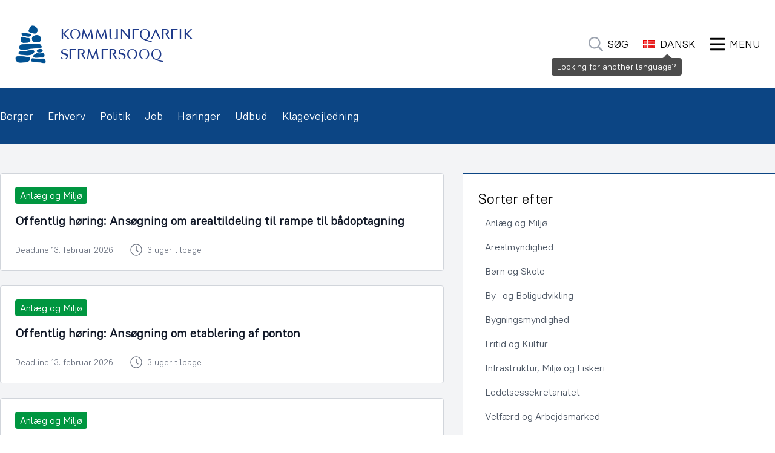

--- FILE ---
content_type: text/html; charset=UTF-8
request_url: https://sermersooq.gl/da/public-hearing/?filtered=5323&_wpnonce=e8e86fd933
body_size: 17175
content:
    <!doctype html>
<!--[if lt IE 9]><html class="no-js no-svg ie lt-ie9 lt-ie8 lt-ie7" lang="da-DK"> <![endif]-->
<!--[if IE 9]><html class="no-js no-svg ie ie9 lt-ie9 lt-ie8" lang="da-DK"> <![endif]-->
<!--[if gt IE 9]><!--><html class="no-js no-svg" lang="da-DK"> <!--<![endif]-->
<head>
	<meta charset="UTF-8">
  	<meta name="description" content="">
	<meta name="viewport" content="width=device-width, initial-scale=1">
  	<meta http-equiv="X-UA-Compatible" content="IE=edge">
  	<link rel="author" href="https://sermersooq.gl/wp-content/themes/inussuk/humans.txt" />
  	<link rel="pingback" href="https://sermersooq.gl/xmlrpc.php" />
	<link rel="profile" href="https://gmpg.org/xfn/11">

	<title>Høringer &#8211; Kommuneqarfik Sermersooq</title>
<meta name='robots' content='max-image-preview:large' />
<link rel="alternate" href="https://sermersooq.gl/kl/public-hearing/?filtered=5323&#038;_wpnonce=e8e86fd933" hreflang="kl" />
<link rel="alternate" href="https://sermersooq.gl/da/public-hearing/?filtered=5323&#038;_wpnonce=e8e86fd933" hreflang="da" />
<link rel="alternate" type="application/rss+xml" title="Kommuneqarfik Sermersooq &raquo; Feed" href="https://sermersooq.gl/da/feed/" />
<link rel="alternate" type="application/rss+xml" title="Kommuneqarfik Sermersooq &raquo;-kommentar-feed" href="https://sermersooq.gl/da/comments/feed/" />
<link rel="alternate" type="application/rss+xml" title="Kommuneqarfik Sermersooq &raquo; Høringer Feed" href="https://sermersooq.gl/da/public-hearing/?feed=rss2" />
<style id='wp-img-auto-sizes-contain-inline-css'>
img:is([sizes=auto i],[sizes^="auto," i]){contain-intrinsic-size:3000px 1500px}
/*# sourceURL=wp-img-auto-sizes-contain-inline-css */
</style>
<style id='classic-theme-styles-inline-css'>
/*! This file is auto-generated */
.wp-block-button__link{color:#fff;background-color:#32373c;border-radius:9999px;box-shadow:none;text-decoration:none;padding:calc(.667em + 2px) calc(1.333em + 2px);font-size:1.125em}.wp-block-file__button{background:#32373c;color:#fff;text-decoration:none}
/*# sourceURL=/wp-includes/css/classic-themes.min.css */
</style>
<link rel='stylesheet' id='ep_general_styles-css' href='https://sermersooq.gl/wp-content/plugins/elasticpress/dist/css/general-styles.css?ver=66295efe92a630617c00' media='all' />
<link rel='stylesheet' id='inussuk-style-css' href='https://sermersooq.gl/wp-content/themes/inussuk/assets/dist/style-v1.5.1.min.css' media='all' />
<script src="https://sermersooq.gl/wp-includes/js/jquery/jquery.min.js?ver=3.7.1" id="jquery-core-js"></script>
<script src="https://sermersooq.gl/wp-includes/js/jquery/jquery-migrate.min.js?ver=3.4.1" id="jquery-migrate-js"></script>
<link rel="https://api.w.org/" href="https://sermersooq.gl/wp-json/" /><link rel="EditURI" type="application/rsd+xml" title="RSD" href="https://sermersooq.gl/xmlrpc.php?rsd" />
<meta name="generator" content="WordPress 6.9" />
<link rel="icon" href="https://sermersooq.fra1.digitaloceanspaces.com/wp-content/uploads/2020/12/26120331/cropped-favicon-32x32.png" sizes="32x32" />
<link rel="icon" href="https://sermersooq.fra1.digitaloceanspaces.com/wp-content/uploads/2020/12/26120331/cropped-favicon-192x192.png" sizes="192x192" />
<link rel="apple-touch-icon" href="https://sermersooq.fra1.digitaloceanspaces.com/wp-content/uploads/2020/12/26120331/cropped-favicon-180x180.png" />
<meta name="msapplication-TileImage" content="https://sermersooq.fra1.digitaloceanspaces.com/wp-content/uploads/2020/12/26120331/cropped-favicon-270x270.png" />

	<script defer src="https://sermersooq.gl/wp-content/themes/inussuk/assets/js/alpine-focus.min.js"></script>
	<script defer src="https://sermersooq.gl/wp-content/themes/inussuk/assets/js/alpine.min.js"></script>
	<script src="https://sermersooq.gl/wp-content/themes/inussuk/assets/js/iodine.min.js" defer></script>
	<script src="https://sermersooq.gl/wp-content/themes/inussuk/assets/js/signup-form.js"></script>
	<script src="https://sermersooq.gl/wp-content/themes/inussuk/assets/js/feedback-form.js"></script>
            <style id='global-styles-inline-css'>
:root{--wp--preset--aspect-ratio--square: 1;--wp--preset--aspect-ratio--4-3: 4/3;--wp--preset--aspect-ratio--3-4: 3/4;--wp--preset--aspect-ratio--3-2: 3/2;--wp--preset--aspect-ratio--2-3: 2/3;--wp--preset--aspect-ratio--16-9: 16/9;--wp--preset--aspect-ratio--9-16: 9/16;--wp--preset--color--black: #000000;--wp--preset--color--cyan-bluish-gray: #abb8c3;--wp--preset--color--white: #ffffff;--wp--preset--color--pale-pink: #f78da7;--wp--preset--color--vivid-red: #cf2e2e;--wp--preset--color--luminous-vivid-orange: #ff6900;--wp--preset--color--luminous-vivid-amber: #fcb900;--wp--preset--color--light-green-cyan: #7bdcb5;--wp--preset--color--vivid-green-cyan: #00d084;--wp--preset--color--pale-cyan-blue: #8ed1fc;--wp--preset--color--vivid-cyan-blue: #0693e3;--wp--preset--color--vivid-purple: #9b51e0;--wp--preset--gradient--vivid-cyan-blue-to-vivid-purple: linear-gradient(135deg,rgb(6,147,227) 0%,rgb(155,81,224) 100%);--wp--preset--gradient--light-green-cyan-to-vivid-green-cyan: linear-gradient(135deg,rgb(122,220,180) 0%,rgb(0,208,130) 100%);--wp--preset--gradient--luminous-vivid-amber-to-luminous-vivid-orange: linear-gradient(135deg,rgb(252,185,0) 0%,rgb(255,105,0) 100%);--wp--preset--gradient--luminous-vivid-orange-to-vivid-red: linear-gradient(135deg,rgb(255,105,0) 0%,rgb(207,46,46) 100%);--wp--preset--gradient--very-light-gray-to-cyan-bluish-gray: linear-gradient(135deg,rgb(238,238,238) 0%,rgb(169,184,195) 100%);--wp--preset--gradient--cool-to-warm-spectrum: linear-gradient(135deg,rgb(74,234,220) 0%,rgb(151,120,209) 20%,rgb(207,42,186) 40%,rgb(238,44,130) 60%,rgb(251,105,98) 80%,rgb(254,248,76) 100%);--wp--preset--gradient--blush-light-purple: linear-gradient(135deg,rgb(255,206,236) 0%,rgb(152,150,240) 100%);--wp--preset--gradient--blush-bordeaux: linear-gradient(135deg,rgb(254,205,165) 0%,rgb(254,45,45) 50%,rgb(107,0,62) 100%);--wp--preset--gradient--luminous-dusk: linear-gradient(135deg,rgb(255,203,112) 0%,rgb(199,81,192) 50%,rgb(65,88,208) 100%);--wp--preset--gradient--pale-ocean: linear-gradient(135deg,rgb(255,245,203) 0%,rgb(182,227,212) 50%,rgb(51,167,181) 100%);--wp--preset--gradient--electric-grass: linear-gradient(135deg,rgb(202,248,128) 0%,rgb(113,206,126) 100%);--wp--preset--gradient--midnight: linear-gradient(135deg,rgb(2,3,129) 0%,rgb(40,116,252) 100%);--wp--preset--font-size--small: 13px;--wp--preset--font-size--medium: 20px;--wp--preset--font-size--large: 36px;--wp--preset--font-size--x-large: 42px;--wp--preset--spacing--20: 0.44rem;--wp--preset--spacing--30: 0.67rem;--wp--preset--spacing--40: 1rem;--wp--preset--spacing--50: 1.5rem;--wp--preset--spacing--60: 2.25rem;--wp--preset--spacing--70: 3.38rem;--wp--preset--spacing--80: 5.06rem;--wp--preset--shadow--natural: 6px 6px 9px rgba(0, 0, 0, 0.2);--wp--preset--shadow--deep: 12px 12px 50px rgba(0, 0, 0, 0.4);--wp--preset--shadow--sharp: 6px 6px 0px rgba(0, 0, 0, 0.2);--wp--preset--shadow--outlined: 6px 6px 0px -3px rgb(255, 255, 255), 6px 6px rgb(0, 0, 0);--wp--preset--shadow--crisp: 6px 6px 0px rgb(0, 0, 0);}:where(.is-layout-flex){gap: 0.5em;}:where(.is-layout-grid){gap: 0.5em;}body .is-layout-flex{display: flex;}.is-layout-flex{flex-wrap: wrap;align-items: center;}.is-layout-flex > :is(*, div){margin: 0;}body .is-layout-grid{display: grid;}.is-layout-grid > :is(*, div){margin: 0;}:where(.wp-block-columns.is-layout-flex){gap: 2em;}:where(.wp-block-columns.is-layout-grid){gap: 2em;}:where(.wp-block-post-template.is-layout-flex){gap: 1.25em;}:where(.wp-block-post-template.is-layout-grid){gap: 1.25em;}.has-black-color{color: var(--wp--preset--color--black) !important;}.has-cyan-bluish-gray-color{color: var(--wp--preset--color--cyan-bluish-gray) !important;}.has-white-color{color: var(--wp--preset--color--white) !important;}.has-pale-pink-color{color: var(--wp--preset--color--pale-pink) !important;}.has-vivid-red-color{color: var(--wp--preset--color--vivid-red) !important;}.has-luminous-vivid-orange-color{color: var(--wp--preset--color--luminous-vivid-orange) !important;}.has-luminous-vivid-amber-color{color: var(--wp--preset--color--luminous-vivid-amber) !important;}.has-light-green-cyan-color{color: var(--wp--preset--color--light-green-cyan) !important;}.has-vivid-green-cyan-color{color: var(--wp--preset--color--vivid-green-cyan) !important;}.has-pale-cyan-blue-color{color: var(--wp--preset--color--pale-cyan-blue) !important;}.has-vivid-cyan-blue-color{color: var(--wp--preset--color--vivid-cyan-blue) !important;}.has-vivid-purple-color{color: var(--wp--preset--color--vivid-purple) !important;}.has-black-background-color{background-color: var(--wp--preset--color--black) !important;}.has-cyan-bluish-gray-background-color{background-color: var(--wp--preset--color--cyan-bluish-gray) !important;}.has-white-background-color{background-color: var(--wp--preset--color--white) !important;}.has-pale-pink-background-color{background-color: var(--wp--preset--color--pale-pink) !important;}.has-vivid-red-background-color{background-color: var(--wp--preset--color--vivid-red) !important;}.has-luminous-vivid-orange-background-color{background-color: var(--wp--preset--color--luminous-vivid-orange) !important;}.has-luminous-vivid-amber-background-color{background-color: var(--wp--preset--color--luminous-vivid-amber) !important;}.has-light-green-cyan-background-color{background-color: var(--wp--preset--color--light-green-cyan) !important;}.has-vivid-green-cyan-background-color{background-color: var(--wp--preset--color--vivid-green-cyan) !important;}.has-pale-cyan-blue-background-color{background-color: var(--wp--preset--color--pale-cyan-blue) !important;}.has-vivid-cyan-blue-background-color{background-color: var(--wp--preset--color--vivid-cyan-blue) !important;}.has-vivid-purple-background-color{background-color: var(--wp--preset--color--vivid-purple) !important;}.has-black-border-color{border-color: var(--wp--preset--color--black) !important;}.has-cyan-bluish-gray-border-color{border-color: var(--wp--preset--color--cyan-bluish-gray) !important;}.has-white-border-color{border-color: var(--wp--preset--color--white) !important;}.has-pale-pink-border-color{border-color: var(--wp--preset--color--pale-pink) !important;}.has-vivid-red-border-color{border-color: var(--wp--preset--color--vivid-red) !important;}.has-luminous-vivid-orange-border-color{border-color: var(--wp--preset--color--luminous-vivid-orange) !important;}.has-luminous-vivid-amber-border-color{border-color: var(--wp--preset--color--luminous-vivid-amber) !important;}.has-light-green-cyan-border-color{border-color: var(--wp--preset--color--light-green-cyan) !important;}.has-vivid-green-cyan-border-color{border-color: var(--wp--preset--color--vivid-green-cyan) !important;}.has-pale-cyan-blue-border-color{border-color: var(--wp--preset--color--pale-cyan-blue) !important;}.has-vivid-cyan-blue-border-color{border-color: var(--wp--preset--color--vivid-cyan-blue) !important;}.has-vivid-purple-border-color{border-color: var(--wp--preset--color--vivid-purple) !important;}.has-vivid-cyan-blue-to-vivid-purple-gradient-background{background: var(--wp--preset--gradient--vivid-cyan-blue-to-vivid-purple) !important;}.has-light-green-cyan-to-vivid-green-cyan-gradient-background{background: var(--wp--preset--gradient--light-green-cyan-to-vivid-green-cyan) !important;}.has-luminous-vivid-amber-to-luminous-vivid-orange-gradient-background{background: var(--wp--preset--gradient--luminous-vivid-amber-to-luminous-vivid-orange) !important;}.has-luminous-vivid-orange-to-vivid-red-gradient-background{background: var(--wp--preset--gradient--luminous-vivid-orange-to-vivid-red) !important;}.has-very-light-gray-to-cyan-bluish-gray-gradient-background{background: var(--wp--preset--gradient--very-light-gray-to-cyan-bluish-gray) !important;}.has-cool-to-warm-spectrum-gradient-background{background: var(--wp--preset--gradient--cool-to-warm-spectrum) !important;}.has-blush-light-purple-gradient-background{background: var(--wp--preset--gradient--blush-light-purple) !important;}.has-blush-bordeaux-gradient-background{background: var(--wp--preset--gradient--blush-bordeaux) !important;}.has-luminous-dusk-gradient-background{background: var(--wp--preset--gradient--luminous-dusk) !important;}.has-pale-ocean-gradient-background{background: var(--wp--preset--gradient--pale-ocean) !important;}.has-electric-grass-gradient-background{background: var(--wp--preset--gradient--electric-grass) !important;}.has-midnight-gradient-background{background: var(--wp--preset--gradient--midnight) !important;}.has-small-font-size{font-size: var(--wp--preset--font-size--small) !important;}.has-medium-font-size{font-size: var(--wp--preset--font-size--medium) !important;}.has-large-font-size{font-size: var(--wp--preset--font-size--large) !important;}.has-x-large-font-size{font-size: var(--wp--preset--font-size--x-large) !important;}
/*# sourceURL=global-styles-inline-css */
</style>
</head>

<body class="archive post-type-archive post-type-archive-public-hearing wp-custom-logo wp-theme-inussuk hfeed" data-template="base.twig">
<div id="page" class="relative flex flex-col w-full h-screen bg-white site">
    <a class="skip-link screen-reader-text" href="#content">Gå frem til indhold</a>

    <header id="masthead" class="relative site-navbar">
                    <div class="px-4 sm:px-6 py-10">
                <div class="container mx-auto grid items-center grid-cols-7 text-xl gap-x-8">
                    <div class=" flex flex-none items-center col-span-2 space-x-6 w-full site-branding lg:col-span-4">
                        <a href="https://sermersooq.gl/da/" class="custom-logo-link" rel="home"><img width="752" height="918" src="https://sermersooq.fra1.digitaloceanspaces.com/wp-content/uploads/2020/12/26120331/Sermersooq-Logo.png" class="flex-shrink w-auto h-14 sm:h-16" alt="Kommuneqarfik Sermersooq" decoding="async" fetchpriority="high" srcset="https://sermersooq.fra1.digitaloceanspaces.com/wp-content/uploads/2020/12/26120331/Sermersooq-Logo.png 752w, https://sermersooq.fra1.digitaloceanspaces.com/wp-content/uploads/2020/12/26120331/Sermersooq-Logo-246x300.png 246w" sizes="(max-width: 752px) 100vw, 752px" /></a>

                                                    <p class="flex-grow hidden text-2xl font-normal site-title lg:block ">
                                <a href="https://sermersooq.gl/da/" rel="home" class="text-blue-900 uppercase font-cosmos-light">Kommuneqarfik<br />Sermersooq</a>
                            </p>
                                                                    </div><!-- .site-branding -->

                    <div class="flex flex-grow justify-end col-span-5 space-x-6 lg:col-span-3">

                        
<input type="checkbox"
       id="searchToggle"
       class="hidden"
        />
<label for="searchToggle"
       class="flex items-center cursor-pointer  hidden md:flex ">
    <svg aria-hidden="true"
         focusable="false"
         data-prefix="far"
         data-icon="search"
         class="w-6 h-6 text-gray-400"
         role="img" xmlns="http://www.w3.org/2000/svg" viewbox="0 0 512 512">
        <path fill="currentColor"
              d="M508.5 468.9L387.1 347.5c-2.3-2.3-5.3-3.5-8.5-3.5h-13.2c31.5-36.5 50.6-84 50.6-136C416 93.1 322.9 0 208 0S0 93.1 0 208s93.1 208 208 208c52 0 99.5-19.1 136-50.6v13.2c0 3.2 1.3 6.2 3.5 8.5l121.4 121.4c4.7 4.7 12.3 4.7 17 0l22.6-22.6c4.7-4.7 4.7-12.3 0-17zM208 368c-88.4 0-160-71.6-160-160S119.6 48 208 48s160 71.6 160 160-71.6 160-160 160z"></path>
    </svg>
    <span class="ml-2 text-lg uppercase">
		Søg
	</span>
</label>
<form role="search"
      class="flex-grow search-form  hidden md:block "
      action="https://sermersooq.gl/da/"
      method="get">
    <label for="header-search"
		   class="sr-only">
		Søg efter
	</label>

    <div class="relative w-full rounded-sm shadow-sm">
        <!-- Search icon on the left -->
        <div class="absolute inset-y-0 left-0 flex items-center pl-3 pointer-events-none">
            <svg aria-hidden="true"
				 focusable="false"
				 data-prefix="far"
				 data-icon="search"
				 class="w-6 h-6 text-gray-400"
                 role="img"
				 xmlns="http://www.w3.org/2000/svg"
				 viewbox="0 0 512 512">
                <path fill="currentColor"
                      d="M508.5 468.9L387.1 347.5c-2.3-2.3-5.3-3.5-8.5-3.5h-13.2c31.5-36.5 50.6-84 50.6-136C416 93.1 322.9 0 208 0S0 93.1 0 208s93.1 208 208 208c52 0 99.5-19.1 136-50.6v13.2c0 3.2 1.3 6.2 3.5 8.5l121.4 121.4c4.7 4.7 12.3 4.7 17 0l22.6-22.6c4.7-4.7 4.7-12.3 0-17zM208 368c-88.4 0-160-71.6-160-160S119.6 48 208 48s160 71.6 160 160-71.6 160-160 160z">
				</path>
            </svg>
        </div>

        <!-- Input field -->
        <input type="search"
			   class="block w-full border-gray-300 rounded-sm focus:ring-steel-800 focus:border-steel-800 pl-14 pr-14 sm:text-base md:text-lg"
			   placeholder="Hvad søger du?"
			   name="s"
			   id="header-search"
			   value=""
			   autocomplete="off"/>

        <!-- Search button on the right -->
        <button type="submit" class="absolute inset-y-0 right-0 flex items-center pr-3">
            <span class="px-2 ml-2 text-lg bg-gray-200 border rounded-md">Søg</span>
        </button>
    </div>
</form>

<style>
    /* Hiding the form by default */
    .search-form {
        display: none;
    }

    /* Showing the form when checkbox is checked */
    #searchToggle:checked ~ .search-form {
        display: block;
    }

    /* Hide the toggle label when checkbox is checked */
    #searchToggle:checked ~ label[for="searchToggle"] {
        display: none;
    }
</style>
                        <nav id="secondary-navigation" class="flex justify-end space-x-6 navigation">
                            <div class="flex-grow hidden secondary-menu md:flex justify-items-end">
                                    <ul class="flex m-0 space-x-6 list-none">
                    <li class="icon language no-text menu-item menu-item-type-custom menu-item-object-custom flex items-center relative menu-item-14 flex items-center relative menu-item-has-children">
                <div class="relative" x-data="{ open: false }">
                                            <a target=""
                           class="dropdown-toggle text-lg flex items-center uppercase"
                           :aria-expanded="open"
                           x-on:click="open = true"
                           href="#">
                            <img class="w-5" src="http://sermersooq.gl/wp-content/plugins/polylang-pro/vendor/wpsyntex/polylang/flags/dk.png" alt="Flag of the current language"/>
                            <span class="ml-2">
                                Dansk
                            </span>
                        </a>
                                                                <div x-cloak="true" id="menu-item-languages"
                             x-show.transition="open"
                             x-on:click.away="open = false"
                             class="absolute right-0 z-20 pt-3">
                            <div class="bg-white border rounded shadow-xl whitespace-nowrap py-2">
                                <ul class="flex flex-col w-64 m-0 list-none">
                                                                            
                                                                                                                            
                                                                                <li class="lang-item lang-item-9 lang-item-kl lang-item-first menu-item menu-item-type-custom menu-item-object-custom flex items-center relative menu-item-8370-kl flex items-center relative">
                                            <a target="" href="https://sermersooq.gl/kl/public-hearing/?filtered=5323&_wpnonce=e8e86fd933"
                                               class="w-full flex justify-between px-6 py-3 hover:text-white hover:bg-steel-800">

                                                                                                                                                                                                                                                            
                                                                                                    <span class="flex items-center">
                                                        <img src="[data-uri]" alt="" width="16" height="11" style="width: 16px; height: 11px;" /><span style="margin-left:0.3em;">Kalaallisut</span>
                                                    </span>
                                                
                                                
                                                                                            </a>
                                        </li>
                                                                            
                                                                                                                            
                                                                                <li class="lang-item lang-item-5 lang-item-da current-lang menu-item menu-item-type-custom menu-item-object-custom flex items-center relative menu-item-8370-da flex items-center relative">
                                            <a target="" href="https://sermersooq.gl/da/public-hearing/?filtered=5323&_wpnonce=e8e86fd933"
                                               class="w-full flex justify-between px-6 py-3 hover:text-white hover:bg-steel-800">

                                                                                                                                                                                                                                                            
                                                                                                    <span class="flex items-center">
                                                        <img src="[data-uri]" alt="" width="16" height="11" style="width: 16px; height: 11px;" /><span style="margin-left:0.3em;">Dansk</span>
                                                    </span>
                                                
                                                                                                      <svg aria-hidden="true" focusable="false" data-prefix="fal" data-icon="selected" class="inline h-auto w-7 m-0 ml-3" role="img" fill="none" xmlns="http://www.w3.org/2000/svg" viewBox="0 0 24 24"><path d="M18 7L9.42857 17L6 13" stroke="currentcolor" stroke-width="1.5" stroke-linecap="round" stroke-linejoin="round"/>
  </svg>
  
                                                  
                                                                                            </a>
                                        </li>
                                                                    </ul>
                            </div>
                        </div>
                                    </div>
            </li>
                    <li class="icon bars no-text no-link menu-item menu-item-type-custom menu-item-object-custom flex items-center relative menu-item-15 flex items-center relative menu-item-has-children">
                <div class="relative" x-data="{ open: false }">
                                            <button class="dropdown-toggle text-lg flex items-center uppercase"
                                aria-controls="menu-item-more-menu-items"
                                :aria-expanded="open"
                                x-on:click="open = true"
                                aria-label="Åbn Menu">
                              <svg aria-hidden="true" focusable="false" data-prefix="far" data-icon="bars" class="inline h-auto w-6 m-0 mr-2" role="img" xmlns="http://www.w3.org/2000/svg" viewBox="0 0 448 512"><path fill="currentColor" d="M436 124H12c-6.627 0-12-5.373-12-12V80c0-6.627 5.373-12 12-12h424c6.627 0 12 5.373 12 12v32c0 6.627-5.373 12-12 12zm0 160H12c-6.627 0-12-5.373-12-12v-32c0-6.627 5.373-12 12-12h424c6.627 0 12 5.373 12 12v32c0 6.627-5.373 12-12 12zm0 160H12c-6.627 0-12-5.373-12-12v-32c0-6.627 5.373-12 12-12h424c6.627 0 12 5.373 12 12v32c0 6.627-5.373 12-12 12z"></path></svg>
                            <span>Menu</span>
                        </button>
                                                                <div x-cloak="true" id="menu-item-more-menu-items"
                             x-show.transition="open"
                             x-on:click.away="open = false"
                             class="absolute right-0 z-20 pt-3">
                            <div class="bg-white border rounded shadow-xl whitespace-nowrap py-2">
                                <ul class="flex flex-col w-full m-0 list-none">
                                                                            
                                                                                                                            
                                                                                <li class="icon left-icon user-headset menu-item menu-item-type-post_type menu-item-object-page flex items-center relative menu-item-10215 flex items-center relative">
                                            <a target="" href="https://sermersooq.gl/da/telefontider/"
                                               class="w-full flex px-6 py-3 hover:text-white hover:bg-steel-800">

                                                                                                                                                                                                              <svg aria-hidden="true" focusable="false" data-prefix="fal" data-icon="user-headset" class="inline h-auto w-7 m-0 mr-3" role="img" xmlns="http://www.w3.org/2000/svg" viewBox="0 0 448 512"><path fill="currentColor" d="M320 352h-4.7c-12.16 0-24 2.9-35.5 6.8a173.76 173.76 0 0 1-111.64 0c-11.48-3.9-23.29-6.78-35.42-6.78H128A128 128 0 0 0 0 480a32 32 0 0 0 32 32h384a32 32 0 0 0 32-32 128 128 0 0 0-128-128zM32 480a96.1 96.1 0 0 1 96-96h4.74c6.92 0 14.92 1.62 25.16 5.09a205.75 205.75 0 0 0 132.16 0c10.31-3.49 18.33-5.11 25.24-5.11h4.7a96.1 96.1 0 0 1 96 96zm16-256a16 16 0 0 0 16-16v-16c0-88.22 71.78-160 160-160s160 71.78 160 160v16a80.09 80.09 0 0 1-80 80h-32a32 32 0 0 0-32-32h-32a32 32 0 0 0 0 64h96a112.14 112.14 0 0 0 112-112v-16C416 86.12 329.88 0 224 0S32 86.12 32 192v16a16 16 0 0 0 16 16zM224 96a95.57 95.57 0 0 1 71.23 159.76c0 .09.13.15.18.24H304a47.89 47.89 0 0 0 40.55-22.58C349 220.36 352 206.58 352 192a128 128 0 0 0-256 0c0 40.42 19.1 76 48.35 99.47-.06-1.17-.35-2.28-.35-3.47a63.25 63.25 0 0 1 8.93-32A95.58 95.58 0 0 1 224 96z"></path></svg>
                                                
                                                                                                    <span class="flex items-center">
                                                        Telefontider
                                                    </span>
                                                
                                                
                                                                                            </a>
                                        </li>
                                                                            
                                                                                                                            
                                                                                <li class="icon left-icon briefcase menu-item menu-item-type-post_type menu-item-object-page flex items-center relative menu-item-9691 flex items-center relative">
                                            <a target="" href="https://sermersooq.gl/da/job/"
                                               class="w-full flex px-6 py-3 hover:text-white hover:bg-steel-800">

                                                                                                                                                                                                              <svg aria-hidden="true" focusable="false" data-prefix="fal" data-icon="briefcase" class="inline h-auto w-7 m-0 mr-3" role="img" xmlns="http://www.w3.org/2000/svg" viewBox="0 0 512 512"><path fill="currentColor" d="M464 128H352V56c0-13.26-10.74-24-24-24H184c-13.26 0-24 10.74-24 24v72H48c-26.51 0-48 21.49-48 48v256c0 26.51 21.49 48 48 48h416c26.51 0 48-21.49 48-48V176c0-26.51-21.49-48-48-48zM192 64h128v64H192V64zm288 368c0 8.82-7.18 16-16 16H48c-8.82 0-16-7.18-16-16V288h160v40c0 13.25 10.75 24 24 24h80c13.25 0 24-10.75 24-24v-40h160v144zM224 320v-32h64v32h-64zm256-64H32v-80c0-8.82 7.18-16 16-16h416c8.82 0 16 7.18 16 16v80z"></path></svg>
                                                
                                                                                                    <span class="flex items-center">
                                                        Job
                                                    </span>
                                                
                                                
                                                                                            </a>
                                        </li>
                                                                            
                                                                                                                            
                                                                                <li class="icon left-icon newspaper menu-item menu-item-type-post_type menu-item-object-page current_page_parent flex items-center relative menu-item-9714 flex items-center relative">
                                            <a target="" href="https://sermersooq.gl/da/nyhedsoversigt/"
                                               class="w-full flex px-6 py-3 hover:text-white hover:bg-steel-800">

                                                                                                                                                                                                              <svg aria-hidden="true" focusable="false" data-prefix="fal" data-icon="newspaper" class="inline h-auto w-7 m-0 mr-3" role="img" xmlns="http://www.w3.org/2000/svg" viewBox="0 0 576 512"><path fill="currentColor" d="M552 64H88c-13.234 0-24 10.767-24 24v8H24c-13.255 0-24 10.745-24 24v280c0 26.51 21.49 48 48 48h504c13.233 0 24-10.767 24-24V88c0-13.233-10.767-24-24-24zM32 400V128h32v272c0 8.822-7.178 16-16 16s-16-7.178-16-16zm512 16H93.258A47.897 47.897 0 0 0 96 400V96h448v320zm-404-96h168c6.627 0 12-5.373 12-12V140c0-6.627-5.373-12-12-12H140c-6.627 0-12 5.373-12 12v168c0 6.627 5.373 12 12 12zm20-160h128v128H160V160zm-32 212v-8c0-6.627 5.373-12 12-12h168c6.627 0 12 5.373 12 12v8c0 6.627-5.373 12-12 12H140c-6.627 0-12-5.373-12-12zm224 0v-8c0-6.627 5.373-12 12-12h136c6.627 0 12 5.373 12 12v8c0 6.627-5.373 12-12 12H364c-6.627 0-12-5.373-12-12zm0-64v-8c0-6.627 5.373-12 12-12h136c6.627 0 12 5.373 12 12v8c0 6.627-5.373 12-12 12H364c-6.627 0-12-5.373-12-12zm0-128v-8c0-6.627 5.373-12 12-12h136c6.627 0 12 5.373 12 12v8c0 6.627-5.373 12-12 12H364c-6.627 0-12-5.373-12-12zm0 64v-8c0-6.627 5.373-12 12-12h136c6.627 0 12 5.373 12 12v8c0 6.627-5.373 12-12 12H364c-6.627 0-12-5.373-12-12z"></path></svg>
                                                
                                                                                                    <span class="flex items-center">
                                                        Nyhedsoversigt
                                                    </span>
                                                
                                                
                                                                                            </a>
                                        </li>
                                                                            
                                                                                                                            
                                                                                <li class="icon left-icon child menu-item menu-item-type-post_type menu-item-object-page flex items-center relative menu-item-10209 flex items-center relative">
                                            <a target="" href="https://sermersooq.gl/da/politikker-strategier/"
                                               class="w-full flex px-6 py-3 hover:text-white hover:bg-steel-800">

                                                                                                                                                                                                              <svg aria-hidden="true" focusable="false" data-prefix="fal" data-icon="child" class="inline h-auto w-7 m-0 mr-3" role="img" xmlns="http://www.w3.org/2000/svg" viewBox="0 0 448 512"><path fill="currentColor" d="M413.287 90.746c-23.71-23.707-63.332-27.212-93.318 2.776C318.651 41.725 276.107 0 224 0c-52.104 0-94.647 41.729-95.969 93.521-30.087-30.087-69.711-26.379-93.316-2.778-24.954 24.956-24.954 65.558-.002 90.511L112 258.511V456c0 30.879 25.122 56 56 56h16c15.654 0 29.828-6.456 40-16.846C234.172 505.544 248.346 512 264 512h16c30.878 0 56-25.121 56-56V258.511l77.286-77.256c24.952-24.954 24.952-65.556.001-90.509zM224 32c35.346 0 64 28.654 64 64s-28.654 64-64 64-64-28.654-64-64 28.654-64 64-64zm166.628 126.628L304 245.256V456c0 13.255-10.745 24-24 24h-16c-13.255 0-24-10.745-24-24V344h-32v112c0 13.255-10.745 24-24 24h-16c-13.255 0-24-10.745-24-24V245.256l-86.628-86.628c-12.496-12.497-12.496-32.759 0-45.256 12.498-12.496 32.757-12.497 45.256 0L181.256 192h85.488l78.628-78.628c12.498-12.496 32.757-12.497 45.256 0 12.496 12.497 12.496 32.759 0 45.256z"></path></svg>
                                                
                                                                                                    <span class="flex items-center">
                                                        Politikker &amp; Strategier
                                                    </span>
                                                
                                                
                                                                                            </a>
                                        </li>
                                                                            
                                                                                                                            
                                                                                <li class="icon left-icon calendar menu-item menu-item-type-custom menu-item-object-custom flex items-center relative menu-item-87304 flex items-center relative">
                                            <a target="" href="https://dagsordener.sermersooq.gl/"
                                               class="w-full flex px-6 py-3 hover:text-white hover:bg-steel-800">

                                                                                                                                                                                                              <svg aria-hidden="true" focusable="false" data-prefix="fal" data-icon="calendar" class="inline h-auto w-7 m-0 mr-3" role="img" xmlns="http://www.w3.org/2000/svg" viewBox="0 0 448 512"><path fill="currentColor" d="M400 64h-48V12c0-6.627-5.373-12-12-12h-8c-6.627 0-12 5.373-12 12v52H128V12c0-6.627-5.373-12-12-12h-8c-6.627 0-12 5.373-12 12v52H48C21.49 64 0 85.49 0 112v352c0 26.51 21.49 48 48 48h352c26.51 0 48-21.49 48-48V112c0-26.51-21.49-48-48-48zM48 96h352c8.822 0 16 7.178 16 16v48H32v-48c0-8.822 7.178-16 16-16zm352 384H48c-8.822 0-16-7.178-16-16V192h384v272c0 8.822-7.178 16-16 16z"></path></svg>
                                                
                                                                                                    <span class="flex items-center">
                                                        Dagsordener og referater
                                                    </span>
                                                
                                                
                                                                                            </a>
                                        </li>
                                                                            
                                                                                                                            
                                                                                <li class="icon left-icon sitemap menu-item menu-item-type-post_type menu-item-object-page flex items-center relative menu-item-10219 flex items-center relative">
                                            <a target="" href="https://sermersooq.gl/da/afdelinger/"
                                               class="w-full flex px-6 py-3 hover:text-white hover:bg-steel-800">

                                                                                                                                                                                                              <svg aria-hidden="true" focusable="false" data-prefix="fal" data-icon="sitemap" class="inline h-auto w-7 m-0 mr-3"  role="img" xmlns="http://www.w3.org/2000/svg" viewBox="0 0 640 512"><path fill="currentColor" d="M608 352h-32v-97.59c0-16.77-13.62-30.41-30.41-30.41H336v-64h48c17.67 0 32-14.33 32-32V32c0-17.67-14.33-32-32-32H256c-17.67 0-32 14.33-32 32v96c0 17.67 14.33 32 32 32h48v64H94.41C77.62 224 64 237.64 64 254.41V352H32c-17.67 0-32 14.33-32 32v96c0 17.67 14.33 32 32 32h96c17.67 0 32-14.33 32-32v-96c0-17.67-14.33-32-32-32H96v-96h208v96h-32c-17.67 0-32 14.33-32 32v96c0 17.67 14.33 32 32 32h96c17.67 0 32-14.33 32-32v-96c0-17.67-14.33-32-32-32h-32v-96h208v96h-32c-17.67 0-32 14.33-32 32v96c0 17.67 14.33 32 32 32h96c17.67 0 32-14.33 32-32v-96c0-17.67-14.33-32-32-32zm-480 32v96H32v-96h96zm240 0v96h-96v-96h96zM256 128V32h128v96H256zm352 352h-96v-96h96v96z"></path></svg>
                                                
                                                                                                    <span class="flex items-center">
                                                        Afdelinger
                                                    </span>
                                                
                                                
                                                                                            </a>
                                        </li>
                                                                            
                                                                                                                            
                                                                                <li class="icon left-icon chart-pie menu-item menu-item-type-post_type menu-item-object-page flex items-center relative menu-item-19373 flex items-center relative">
                                            <a target="" href="https://sermersooq.gl/da/oekonomi-regnskab/"
                                               class="w-full flex px-6 py-3 hover:text-white hover:bg-steel-800">

                                                                                                                                                                                                              <svg aria-hidden="true" focusable="false" data-prefix="fal" data-icon="chart-pie" class="inline h-auto w-7 m-0 mr-3" role="img" xmlns="http://www.w3.org/2000/svg" viewBox="0 0 544 512"><path fill="currentColor" d="M527.79 288H290.5l158.03 158.03a16.51 16.51 0 0 0 11.62 4.81c3.82 0 7.62-1.35 10.57-4.13 38.7-36.46 65.32-85.61 73.13-140.86 1.34-9.46-6.51-17.85-16.06-17.85zm-67.91 124.12L367.76 320h140.88c-8.12 34.16-24.96 66-48.76 92.12zM224 288V50.71c0-8.83-7.18-16.21-15.74-16.21-.69 0-1.4.05-2.11.15C86.99 51.49-4.1 155.6.14 280.37 4.47 407.53 113.18 512 240.13 512c.98 0 1.93-.01 2.91-.02 50.4-.63 96.97-16.87 135.26-44.03 7.9-5.6 8.42-17.23 1.57-24.08L224 288zm18.63 191.98l-2.51.02c-109.04 0-204.3-91.92-208-200.72C28.72 179.15 96.33 92.25 192 69.83v231.42l9.37 9.37 141.84 141.84c-30.56 17.62-64.96 27.08-100.58 27.52zM511.96 223.2C503.72 103.74 408.26 8.28 288.8.04c-.35-.03-.7-.04-1.04-.04C279.1 0 272 7.45 272 16.23V240h223.77c9.14 0 16.82-7.68 16.19-16.8zM304 208V33.9c89.25 13.81 160.28 84.85 174.1 174.1H304z"></path></svg>
                                                
                                                                                                    <span class="flex items-center">
                                                        Økonomi &amp; Regnskab
                                                    </span>
                                                
                                                
                                                                                            </a>
                                        </li>
                                                                    </ul>
                            </div>
                        </div>
                                    </div>
            </li>
            </ul>
                            </div>
                            <button x-data="{}" @click="$dispatch('show-mobile-nav')" class="flex menu-toggle md:hidden"
                                    aria-controls="primary-navigation" aria-expanded="false">
                                <span class="sr-only">Primær Menu</span>
                                <svg aria-hidden="true" focusable="false" data-prefix="far" data-icon="bars"
                                    class="inline w-6 h-auto m-0" role="img" xmlns="http://www.w3.org/2000/svg"
                                    viewBox="0 0 448 512">
                                    <path fill="currentColor"
                                        d="M436 124H12c-6.627 0-12-5.373-12-12V80c0-6.627 5.373-12 12-12h424c6.627 0 12 5.373 12 12v32c0 6.627-5.373 12-12 12zm0 160H12c-6.627 0-12-5.373-12-12v-32c0-6.627 5.373-12 12-12h424c6.627 0 12 5.373 12 12v32c0 6.627-5.373 12-12 12zm0 160H12c-6.627 0-12-5.373-12-12v-32c0-6.627 5.373-12 12-12h424c6.627 0 12 5.373 12 12v32c0 6.627-5.373 12-12 12z"></path>
                                </svg>
                            </button>
                        </nav><!-- #secondary-navigation -->
                    </div>
                </div>
            </div>
            <div class="hidden text-lg text-white bg-steel-800 px-4 md:px-2 lg:px-0 md:block">
                <div class="container mx-auto">
                    <nav id="primary-navigation" class="w-full py-8 navigation">
                        <div class="flex justify-start space-x-6 primary-menu">
                                 <ul class="flex m-0 space-x-6 list-none">
					<li class=" menu-item menu-item-type-taxonomy menu-item-object-category flex items-center relative menu-item-90 flex items-center relative">
                                    								<a target="" href="https://sermersooq.gl/da/category/borger/">
																
																	Borger
								
																	                            																							</a>
															</li>
					<li class=" menu-item menu-item-type-taxonomy menu-item-object-category flex items-center relative menu-item-105155 flex items-center relative">
                                    								<a target="" href="https://sermersooq.gl/da/category/business/">
																
																	Erhverv
								
																	                            																							</a>
															</li>
					<li class=" menu-item menu-item-type-post_type menu-item-object-page flex items-center relative menu-item-9656 flex items-center relative">
                                    								<a target="" href="https://sermersooq.gl/da/politik/">
																
																	Politik
								
																	                            																							</a>
															</li>
					<li class=" menu-item menu-item-type-custom menu-item-object-custom flex items-center relative menu-item-105196 flex items-center relative">
                                    								<a target="" href="https://sermersooq.gl/da/job/">
																
																	Job
								
																	                            																							</a>
															</li>
					<li class=" menu-item menu-item-type-custom menu-item-object-custom flex items-center relative menu-item-105198 flex items-center relative">
                                    								<a target="" href="https://sermersooq.gl/da/public-hearing/">
																
																	Høringer
								
																	                            																							</a>
															</li>
					<li class=" menu-item menu-item-type-taxonomy menu-item-object-category flex items-center relative menu-item-105197 flex items-center relative">
                                    								<a target="" href="https://sermersooq.gl/da/category/udbud/">
																
																	Udbud
								
																	                            																							</a>
															</li>
					<li class=" menu-item menu-item-type-post_type menu-item-object-page flex items-center relative menu-item-108385 flex items-center relative">
                                    								<a target="" href="https://sermersooq.gl/da/klagevejledning/">
																
																	Klagevejledning
								
																	                            																							</a>
															</li>
			</ul>
                        </div>
                    </nav><!-- #primary-navigation -->
                </div>
            </div>
            </header><!-- #masthead -->

    <div x-data="{ 'showMobileNav': false }" x-cloak x-on:show-mobile-nav.window="showMobileNav = true"
         x-show="showMobileNav" class="absolute inset-0 z-30" @click.away="showMobileNav = false"
         x-transition:enter="ease-out duration-300"
         x-transition:enter-start="opacity-0 translate-y-4 sm:translate-y-0 sm:scale-95"
         x-transition:enter-end="opacity-100 translate-y-0 sm:scale-100"
         x-transition:leave="ease-in duration-200 opacity-0 translate-y-4 sm:translate-y-0 sm:scale-95"
         class="inline-block px-4 pt-5 pb-4 overflow-hidden text-left align-bottom transition-all transform sm:my-8 sm:align-middle sm:max-w-lg sm:w-full sm:p-6"
         role="dialog">
        <div class="min-h-screen border-x-2 border-white px-4 py-10 text-xl bg-white rounded shadow-2xl">

            <div class="flex items-center gap-x-8">
                <div class="flex-grow">
                    <a href="https://sermersooq.gl/da/" class="custom-logo-link" rel="home"><img width="752" height="918" src="https://sermersooq.fra1.digitaloceanspaces.com/wp-content/uploads/2020/12/26120331/Sermersooq-Logo.png" class="flex-shrink w-auto h-14 sm:h-16" alt="Kommuneqarfik Sermersooq" decoding="async" fetchpriority="high" srcset="https://sermersooq.fra1.digitaloceanspaces.com/wp-content/uploads/2020/12/26120331/Sermersooq-Logo.png 752w, https://sermersooq.fra1.digitaloceanspaces.com/wp-content/uploads/2020/12/26120331/Sermersooq-Logo-246x300.png 246w" sizes="(max-width: 752px) 100vw, 752px" /></a>
                </div>
                <div class="flex-none">
                    <button type="button" @click="showMobileNav = false"
                            class="text-gray-400 bg-white rounded-md hover:text-gray-500 focus:outline-none focus:ring-2 focus:ring-offset-2 focus:ring-steel-500">
                        <span class="sr-only">Luk</span>
                        <svg aria-hidden="true" focusable="false" data-prefix="fal" data-icon="times"
                             class="inline w-6 h-auto m-0 -mt-2" role="img" xmlns="http://www.w3.org/2000/svg"
                             viewBox="0 0 320 512">
                            <path fill="currentColor"
                                  d="M193.94 256L296.5 153.44l21.15-21.15c3.12-3.12 3.12-8.19 0-11.31l-22.63-22.63c-3.12-3.12-8.19-3.12-11.31 0L160 222.06 36.29 98.34c-3.12-3.12-8.19-3.12-11.31 0L2.34 120.97c-3.12 3.12-3.12 8.19 0 11.31L126.06 256 2.34 379.71c-3.12 3.12-3.12 8.19 0 11.31l22.63 22.63c3.12 3.12 8.19 3.12 11.31 0L160 289.94 262.56 392.5l21.15 21.15c3.12 3.12 8.19 3.12 11.31 0l22.63-22.63c3.12-3.12 3.12-8.19 0-11.31L193.94 256z"></path>
                        </svg>
                    </button>
                </div>
            </div>

            <nav class="mobile-nav flex flex-col py-6">
  <ul class="w-full flex flex-col space-y-3">
          <li class="w-full flex-none block"><a href="https://sermersooq.gl/da/category/borger/" class="text-3xl block py-3" target="">Borger</a></li>
          <li class="w-full flex-none block"><a href="https://sermersooq.gl/da/category/business/" class="text-3xl block py-3" target="">Erhverv</a></li>
          <li class="w-full flex-none block"><a href="https://sermersooq.gl/da/politik/" class="text-3xl block py-3" target="">Politik</a></li>
          <li class="w-full flex-none block"><a href="https://sermersooq.gl/da/job/" class="text-3xl block py-3" target="">Job</a></li>
          <li class="w-full flex-none block"><a href="https://sermersooq.gl/da/public-hearing/" class="text-3xl block py-3" target="">Høringer</a></li>
          <li class="w-full flex-none block"><a href="https://sermersooq.gl/da/category/udbud/" class="text-3xl block py-3" target="">Udbud</a></li>
          <li class="w-full flex-none block"><a href="https://sermersooq.gl/da/klagevejledning/" class="text-3xl block py-3" target="">Klagevejledning</a></li>
      </ul>
</nav>

            <nav>
      <a href="https://sermersooq.gl/da/telefontider/" target="" class="text-lg inline-block py-3 mr-5">Telefontider</a>
      <a href="https://sermersooq.gl/da/nyhedsoversigt/" target="" class="text-lg inline-block py-3 mr-5">Nyhedsoversigt</a>
      <a href="https://sermersooq.gl/da/politikker-strategier/" target="" class="text-lg inline-block py-3 mr-5">Politikker &amp; Strategier</a>
      <a href="https://sermersooq.gl/da/afdelinger/" target="" class="text-lg inline-block py-3 mr-5">Afdelinger</a>
      <a href="https://sermersooq.gl/da/oekonomi-regnskab/" target="" class="text-lg inline-block py-3 mr-5">Økonomi &amp; Regnskab</a>
      <a href="https://sermersooq.gl/da/klagevejledning/" target="" class="text-lg inline-block py-3 mr-5">Klagevejledning</a>
  </nav>

            <div class="w-full max-w-full my-7">
                
<input type="checkbox"
       id="searchToggle"
       class="hidden"
         checked />
<label for="searchToggle"
       class="flex items-center cursor-pointer ">
    <svg aria-hidden="true"
         focusable="false"
         data-prefix="far"
         data-icon="search"
         class="w-6 h-6 text-gray-400"
         role="img" xmlns="http://www.w3.org/2000/svg" viewbox="0 0 512 512">
        <path fill="currentColor"
              d="M508.5 468.9L387.1 347.5c-2.3-2.3-5.3-3.5-8.5-3.5h-13.2c31.5-36.5 50.6-84 50.6-136C416 93.1 322.9 0 208 0S0 93.1 0 208s93.1 208 208 208c52 0 99.5-19.1 136-50.6v13.2c0 3.2 1.3 6.2 3.5 8.5l121.4 121.4c4.7 4.7 12.3 4.7 17 0l22.6-22.6c4.7-4.7 4.7-12.3 0-17zM208 368c-88.4 0-160-71.6-160-160S119.6 48 208 48s160 71.6 160 160-71.6 160-160 160z"></path>
    </svg>
    <span class="ml-2 text-lg uppercase">
		Søg
	</span>
</label>
<form role="search"
      class="flex-grow search-form "
      action="https://sermersooq.gl/da/"
      method="get">
    <label for="header-search"
		   class="sr-only">
		Søg efter
	</label>

    <div class="relative w-full rounded-sm shadow-sm">
        <!-- Search icon on the left -->
        <div class="absolute inset-y-0 left-0 flex items-center pl-3 pointer-events-none">
            <svg aria-hidden="true"
				 focusable="false"
				 data-prefix="far"
				 data-icon="search"
				 class="w-6 h-6 text-gray-400"
                 role="img"
				 xmlns="http://www.w3.org/2000/svg"
				 viewbox="0 0 512 512">
                <path fill="currentColor"
                      d="M508.5 468.9L387.1 347.5c-2.3-2.3-5.3-3.5-8.5-3.5h-13.2c31.5-36.5 50.6-84 50.6-136C416 93.1 322.9 0 208 0S0 93.1 0 208s93.1 208 208 208c52 0 99.5-19.1 136-50.6v13.2c0 3.2 1.3 6.2 3.5 8.5l121.4 121.4c4.7 4.7 12.3 4.7 17 0l22.6-22.6c4.7-4.7 4.7-12.3 0-17zM208 368c-88.4 0-160-71.6-160-160S119.6 48 208 48s160 71.6 160 160-71.6 160-160 160z">
				</path>
            </svg>
        </div>

        <!-- Input field -->
        <input type="search"
			   class="block w-full border-gray-300 rounded-sm focus:ring-steel-800 focus:border-steel-800 pl-14 pr-14 sm:text-base md:text-lg"
			   placeholder="Hvad søger du?"
			   name="s"
			   id="header-search"
			   value=""
			   autocomplete="off"/>

        <!-- Search button on the right -->
        <button type="submit" class="absolute inset-y-0 right-0 flex items-center pr-3">
            <span class="px-2 ml-2 text-lg bg-gray-200 border rounded-md">Søg</span>
        </button>
    </div>
</form>

<style>
    /* Hiding the form by default */
    .search-form {
        display: none;
    }

    /* Showing the form when checkbox is checked */
    #searchToggle:checked ~ .search-form {
        display: block;
    }

    /* Hide the toggle label when checkbox is checked */
    #searchToggle:checked ~ label[for="searchToggle"] {
        display: none;
    }
</style>            </div>

            				<div class="w-full max-w-full my-7">
										
										                        <a href="https://sermersooq.gl/da/public-hearing/?filtered=5323&_wpnonce=e8e86fd933" class="flex items-center px-3 py-1 ml-3 text-lg uppercase rounded text-steel-800 bg-steel-200">
                            <img src="http://sermersooq.gl/wp-content/plugins/polylang-pro/vendor/wpsyntex/polylang/flags/dk.png" alt="" class="mr-2 h-3" />
                            <span>
                                Dansk
                            </span>
							  <svg aria-hidden="true" focusable="false" data-prefix="fal" data-icon="selected" class="inline h-auto w-7 m-0 ml-3" role="img" fill="none" xmlns="http://www.w3.org/2000/svg" viewBox="0 0 24 24"><path d="M18 7L9.42857 17L6 13" stroke="currentcolor" stroke-width="1.5" stroke-linecap="round" stroke-linejoin="round"/>
  </svg>
  
  						</a>
					
																<a href="https://sermersooq.gl/kl/public-hearing/?filtered=5323&_wpnonce=e8e86fd933" class="flex items-center px-3 py-1 ml-3 text-lg uppercase">
                            <img src="http://sermersooq.gl/wp-content/plugins/polylang-pro/vendor/wpsyntex/polylang/flags/gl.png" alt="" class="mr-2 h-3" />
                            <span>
                                Kalaallisut
                            </span>
                        </a>
									</div>
			        </div>
    </div>

                
    <main id="content" role="main" class="flex-grow w-full bg-gray-100 site-main px-4 md:px-2 lg:px-0">
            <div class="index container mx-auto flex-none my-12">
        <div class="grid grid-cols-12 gap-x-8">
            <div class="md:hidden col-span-12 mb-4 flex bg-white border border-gray-300 rounded">
                <div class="flex flex-col w-full justify-between px-6 py-6">
                    <p class="py-3">
                        Sorter efter
                    </p>
                    <div class="flex justify-between">
                        <div class="relative inline-block text-left" x-data="{open:false}">
                            <button @click="open = true"
                                    class="inline-flex justify-center w-full rounded-md border border-gray-300 shadow-sm px-4 py-2 bg-white text-sm font-medium text-gray-700 hover:bg-gray-50 focus:outline-none focus:ring-2 focus:ring-offset-2 focus:ring-offset-gray-100 focus:ring-indigo-500">
                                                                    Udvalg
                                                                <svg class="-mr-1 ml-2 h-5 w-5" xmlns="http://www.w3.org/2000/svg" viewBox="0 0 20 20"
                                     fill="currentColor" aria-hidden="true">
                                    <path fill-rule="evenodd"
                                          d="M5.293 7.293a1 1 0 011.414 0L10 10.586l3.293-3.293a1 1 0 111.414 1.414l-4 4a1 1 0 01-1.414 0l-4-4a1 1 0 010-1.414z"
                                          clip-rule="evenodd"/>
                                </svg>
                            </button>
                            <div class="origin-top-right absolute left-0 mt-2 w-56 rounded-md shadow-lg bg-white ring-1 ring-black ring-opacity-5"
                                 x-show="open" @click.away="open=false">
                                <div class="py-1" role="menu" aria-orientation="vertical"
                                     aria-labelledby="options-menu">
                                                                            <a href="?filtered=5294&amp;_wpnonce=09f1190e7c"
                                           class="block px-4 py-2 text-sm text-gray-700 hover:bg-gray-100 hover:text-gray-900"
                                           role="menuitem">
                                            Anlæg og Miljø
                                        </a>
                                                                            <a href="?filtered=5343&amp;_wpnonce=09f1190e7c"
                                           class="block px-4 py-2 text-sm text-gray-700 hover:bg-gray-100 hover:text-gray-900"
                                           role="menuitem">
                                            Arealmyndighed
                                        </a>
                                                                            <a href="?filtered=5309&amp;_wpnonce=09f1190e7c"
                                           class="block px-4 py-2 text-sm text-gray-700 hover:bg-gray-100 hover:text-gray-900"
                                           role="menuitem">
                                            Børn og Skole
                                        </a>
                                                                            <a href="?filtered=5323&amp;_wpnonce=09f1190e7c"
                                           class="block px-4 py-2 text-sm text-gray-700 hover:bg-gray-100 hover:text-gray-900"
                                           role="menuitem">
                                            By- og Boligudvikling
                                        </a>
                                                                            <a href="?filtered=5319&amp;_wpnonce=09f1190e7c"
                                           class="block px-4 py-2 text-sm text-gray-700 hover:bg-gray-100 hover:text-gray-900"
                                           role="menuitem">
                                            Bygningsmyndighed
                                        </a>
                                                                            <a href="?filtered=16319&amp;_wpnonce=09f1190e7c"
                                           class="block px-4 py-2 text-sm text-gray-700 hover:bg-gray-100 hover:text-gray-900"
                                           role="menuitem">
                                            Fritid og Kultur
                                        </a>
                                                                            <a href="?filtered=12052&amp;_wpnonce=09f1190e7c"
                                           class="block px-4 py-2 text-sm text-gray-700 hover:bg-gray-100 hover:text-gray-900"
                                           role="menuitem">
                                            Infrastruktur, Miljø og Fiskeri
                                        </a>
                                                                            <a href="?filtered=5431&amp;_wpnonce=09f1190e7c"
                                           class="block px-4 py-2 text-sm text-gray-700 hover:bg-gray-100 hover:text-gray-900"
                                           role="menuitem">
                                            Ledelsessekretariatet
                                        </a>
                                                                            <a href="?filtered=5304&amp;_wpnonce=09f1190e7c"
                                           class="block px-4 py-2 text-sm text-gray-700 hover:bg-gray-100 hover:text-gray-900"
                                           role="menuitem">
                                            Velfærd og Arbejdsmarked
                                        </a>
                                                                    </div>
                            </div>
                        </div>

                        <a href="?"
                           class="rounded-md border border-gray-300 shadow-sm px-4 py-2 bg-white text-sm font-medium text-gray-700 hover:bg-gray-50">
                            Ryd sortering
                        </a>
                    </div>
                </div>
            </div>
            <div class="col-span-12 md:col-span-7 rounded-t-sm flex flex-col">
                <div class="grid space-y-6">
                                            <a href="https://sermersooq.gl/da/public-hearing/offentlig-hoering-ansoegning-om-arealtildeling-til-rampe-til-baadoptagning/" class="group bg-white block flex flex-col border border-gray-300 p-6 rounded">
    <div class="flex-none">
        <div class="inline-block">
                              <span class="bg-brand-green text-white rounded text-white text-base px-2 py-1 leading-none">
    Anlæg og Miljø
  </span>
                    </div>
    </div>
    <p class="flex-grow text-xl mt-4 font-semibold text-gray-900 group-hover:underline">
        Offentlig høring: Ansøgning om arealtildeling til rampe til bådoptagning
    </p>
    <div class="flex-none justify-self-end mt-6 flex items-center">
        <div class="flex space-x-7 text-sm text-gray-500">
            <time datetime="2026-02-13">
                Deadline 13. februar 2026
            </time>
            <span class="flex">
                    <svg aria-hidden="true" focusable="false" data-prefix="fal" data-icon="clock" class="h-5 flex-shrink mr-2"
                 role="img" xmlns="http://www.w3.org/2000/svg" viewBox="0 0 512 512">
                <path fill="currentColor"
                      d="M256 8C119 8 8 119 8 256s111 248 248 248 248-111 248-248S393 8 256 8zm216 248c0 118.7-96.1 216-216 216-118.7 0-216-96.1-216-216 0-118.7 96.1-216 216-216 118.7 0 216 96.1 216 216zm-148.9 88.3l-81.2-59c-3.1-2.3-4.9-5.9-4.9-9.7V116c0-6.6 5.4-12 12-12h14c6.6 0 12 5.4 12 12v146.3l70.5 51.3c5.4 3.9 6.5 11.4 2.6 16.8l-8.2 11.3c-3.9 5.3-11.4 6.5-16.8 2.6z"></path>
            </svg>
            3 uger tilbage
              </span>
        </div>
    </div>
</a>
                                            <a href="https://sermersooq.gl/da/public-hearing/offentlig-hoering-ansoegning-om-etablering-af-ponton/" class="group bg-white block flex flex-col border border-gray-300 p-6 rounded">
    <div class="flex-none">
        <div class="inline-block">
                              <span class="bg-brand-green text-white rounded text-white text-base px-2 py-1 leading-none">
    Anlæg og Miljø
  </span>
                    </div>
    </div>
    <p class="flex-grow text-xl mt-4 font-semibold text-gray-900 group-hover:underline">
        Offentlig høring: Ansøgning om etablering af ponton
    </p>
    <div class="flex-none justify-self-end mt-6 flex items-center">
        <div class="flex space-x-7 text-sm text-gray-500">
            <time datetime="2026-02-13">
                Deadline 13. februar 2026
            </time>
            <span class="flex">
                    <svg aria-hidden="true" focusable="false" data-prefix="fal" data-icon="clock" class="h-5 flex-shrink mr-2"
                 role="img" xmlns="http://www.w3.org/2000/svg" viewBox="0 0 512 512">
                <path fill="currentColor"
                      d="M256 8C119 8 8 119 8 256s111 248 248 248 248-111 248-248S393 8 256 8zm216 248c0 118.7-96.1 216-216 216-118.7 0-216-96.1-216-216 0-118.7 96.1-216 216-216 118.7 0 216 96.1 216 216zm-148.9 88.3l-81.2-59c-3.1-2.3-4.9-5.9-4.9-9.7V116c0-6.6 5.4-12 12-12h14c6.6 0 12 5.4 12 12v146.3l70.5 51.3c5.4 3.9 6.5 11.4 2.6 16.8l-8.2 11.3c-3.9 5.3-11.4 6.5-16.8 2.6z"></path>
            </svg>
            3 uger tilbage
              </span>
        </div>
    </div>
</a>
                                            <a href="https://sermersooq.gl/da/public-hearing/hoering-af-arealansoegning-til-hytte-i-det-aabne-land-17/" class="group bg-white block flex flex-col border border-gray-300 p-6 rounded">
    <div class="flex-none">
        <div class="inline-block">
                              <span class="bg-brand-green text-white rounded text-white text-base px-2 py-1 leading-none">
    Anlæg og Miljø
  </span>
                    </div>
    </div>
    <p class="flex-grow text-xl mt-4 font-semibold text-gray-900 group-hover:underline">
        Høring af arealansøgning til hytte i det åbne land 
    </p>
    <div class="flex-none justify-self-end mt-6 flex items-center">
        <div class="flex space-x-7 text-sm text-gray-500">
            <time datetime="2026-02-10">
                Deadline 10. februar 2026
            </time>
            <span class="flex">
                    <svg aria-hidden="true" focusable="false" data-prefix="fal" data-icon="clock" class="h-5 flex-shrink mr-2"
                 role="img" xmlns="http://www.w3.org/2000/svg" viewBox="0 0 512 512">
                <path fill="currentColor"
                      d="M256 8C119 8 8 119 8 256s111 248 248 248 248-111 248-248S393 8 256 8zm216 248c0 118.7-96.1 216-216 216-118.7 0-216-96.1-216-216 0-118.7 96.1-216 216-216 118.7 0 216 96.1 216 216zm-148.9 88.3l-81.2-59c-3.1-2.3-4.9-5.9-4.9-9.7V116c0-6.6 5.4-12 12-12h14c6.6 0 12 5.4 12 12v146.3l70.5 51.3c5.4 3.9 6.5 11.4 2.6 16.8l-8.2 11.3c-3.9 5.3-11.4 6.5-16.8 2.6z"></path>
            </svg>
            2 uger tilbage
              </span>
        </div>
    </div>
</a>
                                            <a href="https://sermersooq.gl/da/public-hearing/offentlig-hoering-ansoegning-om-zipline-ved-400-vejen-i-nuuk/" class="group bg-white block flex flex-col border border-gray-300 p-6 rounded">
    <div class="flex-none">
        <div class="inline-block">
                              <span class="bg-brand-green text-white rounded text-white text-base px-2 py-1 leading-none">
    Anlæg og Miljø
  </span>
                    </div>
    </div>
    <p class="flex-grow text-xl mt-4 font-semibold text-gray-900 group-hover:underline">
        Offentlig høring: Ansøgning om zipline ved 400-vejen i Nuuk
    </p>
    <div class="flex-none justify-self-end mt-6 flex items-center">
        <div class="flex space-x-7 text-sm text-gray-500">
            <time datetime="2026-02-08">
                Deadline 8. februar 2026
            </time>
            <span class="flex">
                    <svg aria-hidden="true" focusable="false" data-prefix="fal" data-icon="clock" class="h-5 flex-shrink mr-2"
                 role="img" xmlns="http://www.w3.org/2000/svg" viewBox="0 0 512 512">
                <path fill="currentColor"
                      d="M256 8C119 8 8 119 8 256s111 248 248 248 248-111 248-248S393 8 256 8zm216 248c0 118.7-96.1 216-216 216-118.7 0-216-96.1-216-216 0-118.7 96.1-216 216-216 118.7 0 216 96.1 216 216zm-148.9 88.3l-81.2-59c-3.1-2.3-4.9-5.9-4.9-9.7V116c0-6.6 5.4-12 12-12h14c6.6 0 12 5.4 12 12v146.3l70.5 51.3c5.4 3.9 6.5 11.4 2.6 16.8l-8.2 11.3c-3.9 5.3-11.4 6.5-16.8 2.6z"></path>
            </svg>
            2 uger tilbage
              </span>
        </div>
    </div>
</a>
                                            <a href="https://sermersooq.gl/da/public-hearing/kapisillit-offentlig-hoering-af-opfoerelse-af-shelter/" class="group bg-white block flex flex-col border border-gray-300 p-6 rounded">
    <div class="flex-none">
        <div class="inline-block">
                              <span class="bg-brand-green text-white rounded text-white text-base px-2 py-1 leading-none">
    Anlæg og Miljø
  </span>
                    </div>
    </div>
    <p class="flex-grow text-xl mt-4 font-semibold text-gray-900 group-hover:underline">
        Kapisillit : Offentlig høring af opførelse af shelter
    </p>
    <div class="flex-none justify-self-end mt-6 flex items-center">
        <div class="flex space-x-7 text-sm text-gray-500">
            <time datetime="2026-02-01">
                Deadline 1. februar 2026
            </time>
            <span class="flex">
                    <svg aria-hidden="true" focusable="false" data-prefix="fal" data-icon="clock" class="h-5 flex-shrink mr-2"
                 role="img" xmlns="http://www.w3.org/2000/svg" viewBox="0 0 512 512">
                <path fill="currentColor"
                      d="M256 8C119 8 8 119 8 256s111 248 248 248 248-111 248-248S393 8 256 8zm216 248c0 118.7-96.1 216-216 216-118.7 0-216-96.1-216-216 0-118.7 96.1-216 216-216 118.7 0 216 96.1 216 216zm-148.9 88.3l-81.2-59c-3.1-2.3-4.9-5.9-4.9-9.7V116c0-6.6 5.4-12 12-12h14c6.6 0 12 5.4 12 12v146.3l70.5 51.3c5.4 3.9 6.5 11.4 2.6 16.8l-8.2 11.3c-3.9 5.3-11.4 6.5-16.8 2.6z"></path>
            </svg>
            1 uge tilbage
              </span>
        </div>
    </div>
</a>
                                            <a href="https://sermersooq.gl/da/public-hearing/hoering-af-arealansoegning-til-hytter-i-det-aabne-land-34/" class="group bg-white block flex flex-col border border-gray-300 p-6 rounded">
    <div class="flex-none">
        <div class="inline-block">
                              <span class="bg-brand-green text-white rounded text-white text-base px-2 py-1 leading-none">
    Anlæg og Miljø
  </span>
                    </div>
    </div>
    <p class="flex-grow text-xl mt-4 font-semibold text-gray-900 group-hover:underline">
        Høring af arealansøgning til hytter i det åbne land
    </p>
    <div class="flex-none justify-self-end mt-6 flex items-center">
        <div class="flex space-x-7 text-sm text-gray-500">
            <time datetime="2026-02-01">
                Deadline 1. februar 2026
            </time>
            <span class="flex">
                    <svg aria-hidden="true" focusable="false" data-prefix="fal" data-icon="clock" class="h-5 flex-shrink mr-2"
                 role="img" xmlns="http://www.w3.org/2000/svg" viewBox="0 0 512 512">
                <path fill="currentColor"
                      d="M256 8C119 8 8 119 8 256s111 248 248 248 248-111 248-248S393 8 256 8zm216 248c0 118.7-96.1 216-216 216-118.7 0-216-96.1-216-216 0-118.7 96.1-216 216-216 118.7 0 216 96.1 216 216zm-148.9 88.3l-81.2-59c-3.1-2.3-4.9-5.9-4.9-9.7V116c0-6.6 5.4-12 12-12h14c6.6 0 12 5.4 12 12v146.3l70.5 51.3c5.4 3.9 6.5 11.4 2.6 16.8l-8.2 11.3c-3.9 5.3-11.4 6.5-16.8 2.6z"></path>
            </svg>
            1 uge tilbage
              </span>
        </div>
    </div>
</a>
                                            <a href="https://sermersooq.gl/da/public-hearing/offentlig-hoering-ansoegning-om-arealtildeling-til-placering-af-tusass-mobilmaster/" class="group bg-white block flex flex-col border border-gray-300 p-6 rounded">
    <div class="flex-none">
        <div class="inline-block">
                              <span class="bg-brand-green text-white rounded text-white text-base px-2 py-1 leading-none">
    Anlæg og Miljø
  </span>
                    </div>
    </div>
    <p class="flex-grow text-xl mt-4 font-semibold text-gray-900 group-hover:underline">
        Offentlig høring: Ansøgning om arealtildeling til placering af Tusass mobilmaster
    </p>
    <div class="flex-none justify-self-end mt-6 flex items-center">
        <div class="flex space-x-7 text-sm text-gray-500">
            <time datetime="2026-01-04">
                Deadline 4. januar 2026
            </time>
            <span class="flex">
                    Fristen er udløbet
              </span>
        </div>
    </div>
</a>
                                            <a href="https://sermersooq.gl/da/public-hearing/ukkusissat-udsigten-nuuk-offentlig-hoering-af-opfoerelse-af-shelter/" class="group bg-white block flex flex-col border border-gray-300 p-6 rounded">
    <div class="flex-none">
        <div class="inline-block">
                              <span class="bg-brand-green text-white rounded text-white text-base px-2 py-1 leading-none">
    Anlæg og Miljø
  </span>
                    </div>
    </div>
    <p class="flex-grow text-xl mt-4 font-semibold text-gray-900 group-hover:underline">
        Ukkusissat ”Udsigten” / Nuuk : Offentlig høring af opførelse af shelter
    </p>
    <div class="flex-none justify-self-end mt-6 flex items-center">
        <div class="flex space-x-7 text-sm text-gray-500">
            <time datetime="2025-12-23">
                Deadline 23. december 2025
            </time>
            <span class="flex">
                    Fristen er udløbet
              </span>
        </div>
    </div>
</a>
                                            <a href="https://sermersooq.gl/da/public-hearing/siorarsiorfik-nuuk-offentlig-hoering-af-opfoerelse-af-shelter/" class="group bg-white block flex flex-col border border-gray-300 p-6 rounded">
    <div class="flex-none">
        <div class="inline-block">
                              <span class="bg-brand-green text-white rounded text-white text-base px-2 py-1 leading-none">
    Anlæg og Miljø
  </span>
                    </div>
    </div>
    <p class="flex-grow text-xl mt-4 font-semibold text-gray-900 group-hover:underline">
        Siorarsiorfik / Nuuk : Offentlig høring af opførelse af shelter
    </p>
    <div class="flex-none justify-self-end mt-6 flex items-center">
        <div class="flex space-x-7 text-sm text-gray-500">
            <time datetime="2025-12-23">
                Deadline 23. december 2025
            </time>
            <span class="flex">
                    Fristen er udløbet
              </span>
        </div>
    </div>
</a>
                                            <a href="https://sermersooq.gl/da/public-hearing/nedkoerslen-nuuk-offentlig-hoering-af-opfoerelse-af-shelter/" class="group bg-white block flex flex-col border border-gray-300 p-6 rounded">
    <div class="flex-none">
        <div class="inline-block">
                              <span class="bg-brand-green text-white rounded text-white text-base px-2 py-1 leading-none">
    Anlæg og Miljø
  </span>
                    </div>
    </div>
    <p class="flex-grow text-xl mt-4 font-semibold text-gray-900 group-hover:underline">
        Nedkørslen / Nuuk : Offentlig høring af opførelse af shelter
    </p>
    <div class="flex-none justify-self-end mt-6 flex items-center">
        <div class="flex space-x-7 text-sm text-gray-500">
            <time datetime="2025-12-23">
                Deadline 23. december 2025
            </time>
            <span class="flex">
                    Fristen er udløbet
              </span>
        </div>
    </div>
</a>
                                                        </div>
                  <div class="px-4 py-3 mt-4 flex items-center justify-between sm:px-6">
    <div class="flex-1 flex justify-between sm:hidden">
                    <button class="prev-pagination ml-3 relative inline-flex items-center px-4 py-2 border border-gray-300 text-base font-medium rounded-sm text-gray-700 bg-white hover:text-gray-500" disabled>
          Forrige
        </button>
      
                    <a href="https://sermersooq.gl/da/public-hearing/page/2/?filtered=5323&#038;_wpnonce=e8e86fd933" class="next-pagination ml-3 relative inline-flex items-center px-4 py-2 border border-gray-300 text-base font-medium rounded-sm text-gray-700 bg-white hover:bg-gray-50">
          Næste
        </a>
      
    </div>
    <div class="hidden sm:flex-1 sm:flex sm:items-center sm:justify-between">
      <div>
        <p class="text-base text-gray-700">
          Viser 1 til 10 ud af 280 resultater
        </p>
      </div>
      <div>
        <nav class="relative z-0 inline-flex rounded-sm shadow-sm -space-x-px" aria-label="Pagination">
          
                                    <span class="relative inline-flex items-center px-4 py-2 border border-gray-300 bg-white text-base font-medium text-gray-700 hover:bg-gray-50">1</span>
                                                <a href="https://sermersooq.gl/da/public-hearing/page/2/?filtered=5323&#038;_wpnonce=e8e86fd933" class="relative inline-flex items-center px-4 py-2 border border-gray-300 bg-white text-base font-medium text-gray-700 hover:bg-gray-50">
                2
              </a>
                                                <a href="https://sermersooq.gl/da/public-hearing/page/3/?filtered=5323&#038;_wpnonce=e8e86fd933" class="relative inline-flex items-center px-4 py-2 border border-gray-300 bg-white text-base font-medium text-gray-700 hover:bg-gray-50">
                3
              </a>
                                                <a href="https://sermersooq.gl/da/public-hearing/page/4/?filtered=5323&#038;_wpnonce=e8e86fd933" class="relative inline-flex items-center px-4 py-2 border border-gray-300 bg-white text-base font-medium text-gray-700 hover:bg-gray-50">
                4
              </a>
                                                <a href="https://sermersooq.gl/da/public-hearing/page/5/?filtered=5323&#038;_wpnonce=e8e86fd933" class="relative inline-flex items-center px-4 py-2 border border-gray-300 bg-white text-base font-medium text-gray-700 hover:bg-gray-50">
                5
              </a>
                                                <a href="https://sermersooq.gl/da/public-hearing/page/6/?filtered=5323&#038;_wpnonce=e8e86fd933" class="relative inline-flex items-center px-4 py-2 border border-gray-300 bg-white text-base font-medium text-gray-700 hover:bg-gray-50">
                6
              </a>
                                                <a href="https://sermersooq.gl/da/public-hearing/page/7/?filtered=5323&#038;_wpnonce=e8e86fd933" class="relative inline-flex items-center px-4 py-2 border border-gray-300 bg-white text-base font-medium text-gray-700 hover:bg-gray-50">
                7
              </a>
                                                <a href="https://sermersooq.gl/da/public-hearing/page/8/?filtered=5323&#038;_wpnonce=e8e86fd933" class="relative inline-flex items-center px-4 py-2 border border-gray-300 bg-white text-base font-medium text-gray-700 hover:bg-gray-50">
                8
              </a>
                                                <a href="https://sermersooq.gl/da/public-hearing/page/9/?filtered=5323&#038;_wpnonce=e8e86fd933" class="relative inline-flex items-center px-4 py-2 border border-gray-300 bg-white text-base font-medium text-gray-700 hover:bg-gray-50">
                9
              </a>
                                                <span class="relative inline-flex items-center px-4 py-2 border border-gray-300 bg-white text-base font-medium text-gray-700 hover:bg-gray-50">&hellip;</span>
                                                <a href="https://sermersooq.gl/da/public-hearing/page/28/?filtered=5323&#038;_wpnonce=e8e86fd933" class="relative inline-flex items-center px-4 py-2 border border-gray-300 bg-white text-base font-medium text-gray-700 hover:bg-gray-50">
                28
              </a>
                      
                      <a href="https://sermersooq.gl/da/public-hearing/page/2/?filtered=5323&#038;_wpnonce=e8e86fd933" class="relative inline-flex items-center px-2 py-2 rounded-r-md border border-gray-300 bg-white text-base font-medium text-gray-500 hover:bg-gray-50">
              <span class="sr-only">Næste</span>
              <!-- Heroicon name: solid/chevron-right -->
              <svg class="h-5 w-5" xmlns="http://www.w3.org/2000/svg" viewBox="0 0 20 20" fill="currentColor" aria-hidden="true">
                <path fill-rule="evenodd" d="M7.293 14.707a1 1 0 010-1.414L10.586 10 7.293 6.707a1 1 0 011.414-1.414l4 4a1 1 0 010 1.414l-4 4a1 1 0 01-1.414 0z" clip-rule="evenodd" />
              </svg>
            </a>
                  </nav>
      </div>
    </div>
  </div>
            </div>
            <div class="col-span-12 md:col-span-5 mt-6 md:mt-0 hidden md:block">
                <aside class="inussuk-sidebar">
                    <div class="holder">
                        <div>
                            <h2 class="text-2xl pb-3">Sorter efter
                                                            </h2>

                            <ul class="list">
                                                                    <li class="px-3 pb-2">
                                        <a href="?filtered=5294&amp;_wpnonce=09f1190e7c"
                                           class="text-gray-600 text-base hover:underline hover:text-black leading-tight font-medium">
                                            Anlæg og Miljø
                                        </a>
                                    </li>
                                                                    <li class="px-3 pb-2">
                                        <a href="?filtered=5343&amp;_wpnonce=09f1190e7c"
                                           class="text-gray-600 text-base hover:underline hover:text-black leading-tight font-medium">
                                            Arealmyndighed
                                        </a>
                                    </li>
                                                                    <li class="px-3 pb-2">
                                        <a href="?filtered=5309&amp;_wpnonce=09f1190e7c"
                                           class="text-gray-600 text-base hover:underline hover:text-black leading-tight font-medium">
                                            Børn og Skole
                                        </a>
                                    </li>
                                                                    <li class="px-3 pb-2">
                                        <a href="?filtered=5323&amp;_wpnonce=09f1190e7c"
                                           class="text-gray-600 text-base hover:underline hover:text-black leading-tight font-medium">
                                            By- og Boligudvikling
                                        </a>
                                    </li>
                                                                    <li class="px-3 pb-2">
                                        <a href="?filtered=5319&amp;_wpnonce=09f1190e7c"
                                           class="text-gray-600 text-base hover:underline hover:text-black leading-tight font-medium">
                                            Bygningsmyndighed
                                        </a>
                                    </li>
                                                                    <li class="px-3 pb-2">
                                        <a href="?filtered=16319&amp;_wpnonce=09f1190e7c"
                                           class="text-gray-600 text-base hover:underline hover:text-black leading-tight font-medium">
                                            Fritid og Kultur
                                        </a>
                                    </li>
                                                                    <li class="px-3 pb-2">
                                        <a href="?filtered=12052&amp;_wpnonce=09f1190e7c"
                                           class="text-gray-600 text-base hover:underline hover:text-black leading-tight font-medium">
                                            Infrastruktur, Miljø og Fiskeri
                                        </a>
                                    </li>
                                                                    <li class="px-3 pb-2">
                                        <a href="?filtered=5431&amp;_wpnonce=09f1190e7c"
                                           class="text-gray-600 text-base hover:underline hover:text-black leading-tight font-medium">
                                            Ledelsessekretariatet
                                        </a>
                                    </li>
                                                                    <li class="px-3 pb-2">
                                        <a href="?filtered=5304&amp;_wpnonce=09f1190e7c"
                                           class="text-gray-600 text-base hover:underline hover:text-black leading-tight font-medium">
                                            Velfærd og Arbejdsmarked
                                        </a>
                                    </li>
                                                            </ul>
                        </div>
                    </div>
                </aside>
            </div>
        </div>
    </div>
    </main><!-- #main -->

            <footer class="bg-white border-t border-steel-800" aria-labelledby="footerHeading">
  <h2 id="footerHeading" class="sr-only">Footer</h2>
  <div class="container mx-auto py-12 px-6 xl:px-0 lg:py-16">
    <div class="xl:grid xl:grid-cols-3 xl:gap-8">
      <div class="xl:col-span-1">
        <div id="text-2" class="widget widget_text"><h3 class="widget-title text-base font-normal text-gray-700">Kommuneqarfik Sermersooq</h3>			<div class="textwidget"><p><a href="https://sermersooq.gl/da/job/">Søg job</a> · <a href="https://sermersooq.gl/da/afdelinger/">Afdelinger</a> · <a href="https://sermersooq.gl/da/presse/">Presse og logo</a></p>
</div>
		</div><div id="text-4" class="widget widget_text">			<div class="textwidget"><p>Kuussuaq 2,<br />
3900 Nuuk<br />
Grønland</p>
<p>CVR: 31290937</p>
</div>
		</div><div id="text-7" class="widget widget_text">			<div class="textwidget"><p><a href="tel:00299367000"><strong>+299 36 70 00</strong></a> · <a href="mailto:kommuneqarfik@sermersooq.gl">Email</a></p>
</div>
		</div>
        <div class="flex space-x-6">
                      <a href="https://facebook.com/sermersooq/" class="text-gray-400 hover:text-gray-500">
              <span class="sr-only">Facebook</span>
              <svg aria-hidden="true" focusable="false" data-prefix="fab" data-icon="facebook-square" class="h-6 w-6" role="img" xmlns="http://www.w3.org/2000/svg" viewBox="0 0 448 512"><path fill="currentColor" d="M400 32H48A48 48 0 0 0 0 80v352a48 48 0 0 0 48 48h137.25V327.69h-63V256h63v-54.64c0-62.15 37-96.48 93.67-96.48 27.14 0 55.52 4.84 55.52 4.84v61h-31.27c-30.81 0-40.42 19.12-40.42 38.73V256h68.78l-11 71.69h-57.78V480H400a48 48 0 0 0 48-48V80a48 48 0 0 0-48-48z"></path></svg>
            </a>
                                <a href="https://www.instagram.com/sermersooq/" class="text-gray-400 hover:text-gray-500">
              <span class="sr-only">Instagram</span>
              <svg aria-hidden="true" focusable="false" data-prefix="fab" data-icon="instagram" class="h-6 w-6" role="img" xmlns="http://www.w3.org/2000/svg" viewBox="0 0 448 512"><path fill="currentColor" d="M224.1 141c-63.6 0-114.9 51.3-114.9 114.9s51.3 114.9 114.9 114.9S339 319.5 339 255.9 287.7 141 224.1 141zm0 189.6c-41.1 0-74.7-33.5-74.7-74.7s33.5-74.7 74.7-74.7 74.7 33.5 74.7 74.7-33.6 74.7-74.7 74.7zm146.4-194.3c0 14.9-12 26.8-26.8 26.8-14.9 0-26.8-12-26.8-26.8s12-26.8 26.8-26.8 26.8 12 26.8 26.8zm76.1 27.2c-1.7-35.9-9.9-67.7-36.2-93.9-26.2-26.2-58-34.4-93.9-36.2-37-2.1-147.9-2.1-184.9 0-35.8 1.7-67.6 9.9-93.9 36.1s-34.4 58-36.2 93.9c-2.1 37-2.1 147.9 0 184.9 1.7 35.9 9.9 67.7 36.2 93.9s58 34.4 93.9 36.2c37 2.1 147.9 2.1 184.9 0 35.9-1.7 67.7-9.9 93.9-36.2 26.2-26.2 34.4-58 36.2-93.9 2.1-37 2.1-147.8 0-184.8zM398.8 388c-7.8 19.6-22.9 34.7-42.6 42.6-29.5 11.7-99.5 9-132.1 9s-102.7 2.6-132.1-9c-19.6-7.8-34.7-22.9-42.6-42.6-11.7-29.5-9-99.5-9-132.1s-2.6-102.7 9-132.1c7.8-19.6 22.9-34.7 42.6-42.6 29.5-11.7 99.5-9 132.1-9s102.7-2.6 132.1 9c19.6 7.8 34.7 22.9 42.6 42.6 11.7 29.5 9 99.5 9 132.1s2.7 102.7-9 132.1z"></path></svg>
            </a>
                                <a href="https://m.me/sermersooq/" class="text-gray-400 hover:text-gray-500">
              <span class="sr-only">Instagram</span>
              <svg aria-hidden="true" focusable="false" data-prefix="fab" data-icon="facebook-messenger" class="h-6 w-6" role="img" xmlns="http://www.w3.org/2000/svg" viewBox="0 0 512 512"><path fill="currentColor" d="M256.55 8C116.52 8 8 110.34 8 248.57c0 72.3 29.71 134.78 78.07 177.94 8.35 7.51 6.63 11.86 8.05 58.23A19.92 19.92 0 0 0 122 502.31c52.91-23.3 53.59-25.14 62.56-22.7C337.85 521.8 504 423.7 504 248.57 504 110.34 396.59 8 256.55 8zm149.24 185.13l-73 115.57a37.37 37.37 0 0 1-53.91 9.93l-58.08-43.47a15 15 0 0 0-18 0l-78.37 59.44c-10.46 7.93-24.16-4.6-17.11-15.67l73-115.57a37.36 37.36 0 0 1 53.91-9.93l58.06 43.46a15 15 0 0 0 18 0l78.41-59.38c10.44-7.98 24.14 4.54 17.09 15.62z"></path></svg>
            </a>
                                <a href="https://github.com/sermersooq/" class="text-gray-400 hover:text-gray-500">
              <span class="sr-only">GitHub</span>
              <svg aria-hidden="true" focusable="false" data-prefix="fab" data-icon="github" class="h-6 w-6" role="img" xmlns="http://www.w3.org/2000/svg" viewBox="0 0 496 512"><path fill="currentColor" d="M165.9 397.4c0 2-2.3 3.6-5.2 3.6-3.3.3-5.6-1.3-5.6-3.6 0-2 2.3-3.6 5.2-3.6 3-.3 5.6 1.3 5.6 3.6zm-31.1-4.5c-.7 2 1.3 4.3 4.3 4.9 2.6 1 5.6 0 6.2-2s-1.3-4.3-4.3-5.2c-2.6-.7-5.5.3-6.2 2.3zm44.2-1.7c-2.9.7-4.9 2.6-4.6 4.9.3 2 2.9 3.3 5.9 2.6 2.9-.7 4.9-2.6 4.6-4.6-.3-1.9-3-3.2-5.9-2.9zM244.8 8C106.1 8 0 113.3 0 252c0 110.9 69.8 205.8 169.5 239.2 12.8 2.3 17.3-5.6 17.3-12.1 0-6.2-.3-40.4-.3-61.4 0 0-70 15-84.7-29.8 0 0-11.4-29.1-27.8-36.6 0 0-22.9-15.7 1.6-15.4 0 0 24.9 2 38.6 25.8 21.9 38.6 58.6 27.5 72.9 20.9 2.3-16 8.8-27.1 16-33.7-55.9-6.2-112.3-14.3-112.3-110.5 0-27.5 7.6-41.3 23.6-58.9-2.6-6.5-11.1-33.3 2.6-67.9 20.9-6.5 69 27 69 27 20-5.6 41.5-8.5 62.8-8.5s42.8 2.9 62.8 8.5c0 0 48.1-33.6 69-27 13.7 34.7 5.2 61.4 2.6 67.9 16 17.7 25.8 31.5 25.8 58.9 0 96.5-58.9 104.2-114.8 110.5 9.2 7.9 17 22.9 17 46.4 0 33.7-.3 75.4-.3 83.6 0 6.5 4.6 14.4 17.3 12.1C428.2 457.8 496 362.9 496 252 496 113.3 383.5 8 244.8 8zM97.2 352.9c-1.3 1-1 3.3.7 5.2 1.6 1.6 3.9 2.3 5.2 1 1.3-1 1-3.3-.7-5.2-1.6-1.6-3.9-2.3-5.2-1zm-10.8-8.1c-.7 1.3.3 2.9 2.3 3.9 1.6 1 3.6.7 4.3-.7.7-1.3-.3-2.9-2.3-3.9-2-.6-3.6-.3-4.3.7zm32.4 35.6c-1.6 1.3-1 4.3 1.3 6.2 2.3 2.3 5.2 2.6 6.5 1 1.3-1.3.7-4.3-1.3-6.2-2.2-2.3-5.2-2.6-6.5-1zm-11.4-14.7c-1.6 1-1.6 3.6 0 5.9 1.6 2.3 4.3 3.3 5.6 2.3 1.6-1.3 1.6-3.9 0-6.2-1.4-2.3-4-3.3-5.6-2z"></path></svg>
            </a>
                  </div>
      </div>
      
      <div class="mt-12 xl:mt-0 xl:col-span-2">
        <div class="grid gap-12 md:grid-cols-4 md:gap-7">
          <div id="nav_widget-4" class="widget nav_widget">
  <div>
          <h3 class="widget-title text-base font-normal text-gray-400">
        Services
      </h3>
        <ul class="mt-4 space-y-4">
              <li class="pb-2">
          <a href="https://sermersooq.gl/da/category/borger/boern-og-familie/" class="text-gray-600 text-base hover:underline hover:text-black leading-tight font-medium">
            Børn og Familie
          </a>
        </li>
              <li class="pb-2">
          <a href="https://sermersooq.gl/da/category/borger/fritid/" class="text-gray-600 text-base hover:underline hover:text-black leading-tight font-medium">
            Fritid
          </a>
        </li>
              <li class="pb-2">
          <a href="https://sermersooq.gl/da/category/borger/kunst-og-kultur/" class="text-gray-600 text-base hover:underline hover:text-black leading-tight font-medium">
            Kunst og kultur
          </a>
        </li>
              <li class="pb-2">
          <a href="https://sermersooq.gl/da/underretninger/" class="text-gray-600 text-base hover:underline hover:text-black leading-tight font-medium">
            Sådan underretter du
          </a>
        </li>
              <li class="pb-2">
          <a href="https://sermersooq.gl/da/category/borger/" class="text-gray-600 text-base hover:underline hover:text-black leading-tight font-medium">
            Alle områder
          </a>
        </li>
          </ul>
  </div>
</div>
<div id="nav_widget-7" class="widget nav_widget">
  <div>
          <h3 class="widget-title text-base font-normal text-gray-400">
        Business
      </h3>
        <ul class="mt-4 space-y-4">
              <li class="pb-2">
          <a href="https://sermersooq.gl/da/job/" class="text-gray-600 text-base hover:underline hover:text-black leading-tight font-medium">
            Job
          </a>
        </li>
              <li class="pb-2">
          <a href="https://sermersooq.gl/da/category/business/fangst-fiskeri-og-landbrug/" class="text-gray-600 text-base hover:underline hover:text-black leading-tight font-medium">
            Fangst, fiskeri og landbrug
          </a>
        </li>
              <li class="pb-2">
          <a href="https://sermersooq.gl/da/category/business/udbud/" class="text-gray-600 text-base hover:underline hover:text-black leading-tight font-medium">
            Udbud
          </a>
        </li>
              <li class="pb-2">
          <a href="https://sermersooq.gl/da/category/business/" class="text-gray-600 text-base hover:underline hover:text-black leading-tight font-medium">
            Alle områder
          </a>
        </li>
          </ul>
  </div>
</div>
<div id="nav_widget-5" class="widget nav_widget">
  <div>
          <h3 class="widget-title text-base font-normal text-gray-400">
        Genveje
      </h3>
        <ul class="mt-4 space-y-4">
              <li class="pb-2">
          <a href="https://sermersooq.gl/da/blanketter/" class="text-gray-600 text-base hover:underline hover:text-black leading-tight font-medium">
            Blanketter
          </a>
        </li>
              <li class="pb-2">
          <a href="https://sermersooq.fra1.digitaloceanspaces.com/wp-content/uploads/2025/05/GLN-EAN-i-Kommuneqarfik-Sermersooq-Opdateret-20-05-2025.xlsx" class="text-gray-600 text-base hover:underline hover:text-black leading-tight font-medium">
            GLN / EAN numre
          </a>
        </li>
              <li class="pb-2">
          <a href="https://kommuneqarfiga.sermersooq.gl/da-DK/" class="text-gray-600 text-base hover:underline hover:text-black leading-tight font-medium">
            Kommuneqarfiga
          </a>
        </li>
              <li class="pb-2">
          <a href="https://kp.sermersooq.gl/da/" class="text-gray-600 text-base hover:underline hover:text-black leading-tight font-medium">
            Kommuneplan
          </a>
        </li>
              <li class="pb-2">
          <a href="https://sermersooq.gl/da/underretninger/" class="text-gray-600 text-base hover:underline hover:text-black leading-tight font-medium">
            Hvis et barn svigtes
          </a>
        </li>
              <li class="pb-2">
          <a href="https://sermersooq.gl/da/databeskyttelse/" class="text-gray-600 text-base hover:underline hover:text-black leading-tight font-medium">
            Databeskyttelse
          </a>
        </li>
          </ul>
  </div>
</div>
<div id="language_switcher_widget-2" class="widget language_switcher_widget">
  <h3 class="widget-title text-base font-normal text-gray-400">
    Sprog
  </h3>
                            <fieldset class="p-0" x-data="{ url: 'https://sermersooq.gl/da/public-hearing/?filtered=5323&_wpnonce=e8e86fd933' }">
    <label for="widget_language_switcher_widget-2_language" class="sr-only">Sprog</label>
    <div class="relative">
      <select id="widget_language_switcher_widget-2_language" name="language" class="appearance-none mt-1 block w-full pl-3 pr-10 py-2 text-base border-gray-300 focus:outline-none focus:ring-steel-500 focus:border-steel-500 sm:text-sm rounded-sm" x-model="url" x-on:change="window.location.href=url">
                <option value="https://sermersooq.gl/kl/public-hearing/?filtered=5323&#038;_wpnonce=e8e86fd933">Kalaallisut</option>
                <option value="https://sermersooq.gl/da/public-hearing/?filtered=5323&#038;_wpnonce=e8e86fd933">Dansk</option>
              </select>
      <div class="pointer-events-none absolute inset-y-0 right-0 px-2 flex items-center">
        <svg aria-hidden="true" focusable="false" data-prefix="fas" data-icon="chevron-down" class="h-4 w-4 text-white" role="img" xmlns="http://www.w3.org/2000/svg" viewBox="0 0 448 512"><path fill="currentColor" d="M207.029 381.476L12.686 187.132c-9.373-9.373-9.373-24.569 0-33.941l22.667-22.667c9.357-9.357 24.522-9.375 33.901-.04L224 284.505l154.745-154.021c9.379-9.335 24.544-9.317 33.901.04l22.667 22.667c9.373 9.373 9.373 24.569 0 33.941L240.971 381.476c-9.373 9.372-24.569 9.372-33.942 0z"></path></svg>
      </div>
    </div>
  </fieldset>
</div>
        </div>
      </div>
    </div>
    <div class="mt-12 border-t border-gray-200 pt-8">
      <p class="site-info text-base text-gray-400 xl:text-center">
        &copy; Copyright 2026.
              </p>
    </div>
  </div>
</footer>
    </div>


<script type="text/javascript">
	window.signupErrorMessages = {
		after: `The date must be after: '[PARAM]'`,
		afterOrEqual: `The date must be after or equal to: '[PARAM]'`,
		array: `Value must be an array`,
		before: `The date must be before: '[PARAM]'`,
		beforeOrEqual: `The date must be before or equal to: '[PARAM]'`,
		boolean: `Value must be true or false`,
		date: `Value must be a date`,
		different: `Value must be different to '[PARAM]'`,
		endingWith: `Value must end with '[PARAM]'`,
		email: 'E-mailen ser ikke ud til at være rigtig',
		falsy: `Value must be a falsy value (false, 'false', 0 or '0')`,
		in: `Value must be one of the following options: [PARAM]`,
		integer: `Value must be an integer`,
		json: `Value must be a parsable JSON object string`,
		maximum: `Value must not be greater than '[PARAM]' in size or character length`,
		minimum: `Value must not be less than '[PARAM]' in size or character length`,
		notIn: `Value must not be one of the following options: [PARAM]`,
		numeric: `Value must be numeric`,
		optional: `Value is optional`,
		regexMatch: `Value must satisify the regular expression: [PARAM]`,
		required: 'Husk at udfylde felterne',
		same: `Value must be '[PARAM]'`,
		startingWith: `Value must start with '[PARAM]'`,
		string: `Value must be a string`,
		truthy: `Value must be a truthy value (true, 'true', 1 or '1')`,
		url: `Value must be a valid url`,
		uuid: `Value must be a valid UUID`,
	};
</script>

<div x-data="signupForm()" x-on:show-signup.window="showSignup = true" x-show="showSignup" x-cloak
     class="fixed inset-0 z-10 overflow-y-auto">
    <form method="POST" action="https://sermersooq.gl/wp-admin/admin-post.php" @submit="submit">
        <div class="flex items-end justify-center min-h-screen px-4 pt-4 pb-20 text-center sm:block sm:p-0">
            <!--
              Background overlay, show/hide based on modal state.

              Entering: "ease-out duration-300"
                From: "opacity-0"
                To: "opacity-100"
              Leaving: "ease-in duration-200"
                From: "opacity-100"
                To: "opacity-0"
            -->
            <div x-show="showSignup" x-transition:enter="ease-out duration-300" x-transition:enter-start="opacity-0"
                 x-transition:enter-end="opacity-100" x-transition:leave="ease-in duration-200 opacity-0"
                 class="fixed inset-0 transition-opacity" aria-hidden="true">
                <div class="absolute inset-0 bg-gray-500 opacity-75"></div>
            </div>

            <!-- This element is to trick the browser into centering the modal contents. -->
            <span class="hidden sm:inline-block sm:align-middle sm:h-screen" aria-hidden="true">&#8203;</span>
            <!--
              Modal panel, show/hide based on modal state.

              Entering: "ease-out duration-300"
                From: "opacity-0 translate-y-4 sm:translate-y-0 sm:scale-95"
                To: "opacity-100 translate-y-0 sm:scale-100"
              Leaving: "ease-in duration-200"
                From: "opacity-100 translate-y-0 sm:scale-100"
                To: "opacity-0 translate-y-4 sm:translate-y-0 sm:scale-95"
            -->
            <div x-show="showSignup" @click.away="showSignup = false" x-transition:enter="ease-out duration-300"
                 x-transition:enter-start="opacity-0 translate-y-4 sm:translate-y-0 sm:scale-95"
                 x-transition:enter-end="opacity-100 translate-y-0 sm:scale-100"
                 x-transition:leave="ease-in duration-200 opacity-0 translate-y-4 sm:translate-y-0 sm:scale-95"
                 class="inline-block px-4 pt-5 pb-4 overflow-hidden text-left align-bottom transition-all transform bg-white rounded shadow-xl sm:my-8 sm:align-middle sm:max-w-lg sm:w-full sm:p-6"
                 role="dialog" aria-modal="true" aria-labelledby="modal-headline">
                <div class="absolute top-0 right-0 hidden pt-4 pr-4 sm:block">
                    <button type="button" @click="showSignup = false"
                            class="text-gray-400 bg-white rounded-md hover:text-gray-500 focus:outline-none focus:ring-2 focus:ring-offset-2 focus:ring-steel-500">
                        <span class="sr-only">Luk</span>
                        <svg aria-hidden="true" focusable="false" data-prefix="fal" data-icon="times" class="w-6 h-6"
                             role="img" xmlns="http://www.w3.org/2000/svg" viewBox="0 0 320 512">
                            <path fill="currentColor"
                                  d="M193.94 256L296.5 153.44l21.15-21.15c3.12-3.12 3.12-8.19 0-11.31l-22.63-22.63c-3.12-3.12-8.19-3.12-11.31 0L160 222.06 36.29 98.34c-3.12-3.12-8.19-3.12-11.31 0L2.34 120.97c-3.12 3.12-3.12 8.19 0 11.31L126.06 256 2.34 379.71c-3.12 3.12-3.12 8.19 0 11.31l22.63 22.63c3.12 3.12 8.19 3.12 11.31 0L160 289.94 262.56 392.5l21.15 21.15c3.12 3.12 8.19 3.12 11.31 0l22.63-22.63c3.12-3.12 3.12-8.19 0-11.31L193.94 256z"></path>
                        </svg>
                    </button>
                </div>
                <div>
                    <div>
                        <h3 class="text-lg font-medium leading-6 text-gray-900">
                            Tilmelding til nyhedsbrev
                        </h3>
                        <p class="mt-1 text-sm text-gray-500">
                            Signup up to receive emails with the latest news.
                        </p>
                    </div>

                    <div class="grid grid-cols-1 mt-6 gap-y-6 gap-x-4 sm:grid-cols-6">
                        <div class="sm:col-span-6">
                            <label for="signup_name"
                                   class="block text-sm font-medium text-gray-700">Navn</label>
                            <div class="relative mt-1 rounded-md shadow-sm">
                                <input type="text" data-rules='["required"]' @blur="blur" @input="input" name="name"
                                       id="signup_name"
                                       class="block w-full pr-10 placeholder-gray-300 border-gray-300 rounded text-steel-900 focus:outline-none focus:ring-steel-500 focus:border-steel-500 sm:text-sm"
                                       :class="{ 'border-red-300 text-red-900 placeholder-red-300 focus:ring-red-500 focus:border-red-500': name.errorMessage && name.blurred }"
                                       placeholder="Niviaq Sanimuínaq" value=""
                                       aria-invalid="true" aria-describedby="name-error">
                                <div x-show="name.errorMessage && name.blurred"
                                     class="absolute inset-y-0 right-0 flex items-center pr-3 pointer-events-none">
                                    <svg aria-hidden="true" focusable="false" data-prefix="fas"
                                         data-icon="exclamation-circle" class="w-5 h-5 text-red-500" role="img"
                                         xmlns="http://www.w3.org/2000/svg" viewBox="0 0 512 512">
                                        <path fill="currentColor"
                                              d="M504 256c0 136.997-111.043 248-248 248S8 392.997 8 256C8 119.083 119.043 8 256 8s248 111.083 248 248zm-248 50c-25.405 0-46 20.595-46 46s20.595 46 46 46 46-20.595 46-46-20.595-46-46-46zm-43.673-165.346l7.418 136c.347 6.364 5.609 11.346 11.982 11.346h48.546c6.373 0 11.635-4.982 11.982-11.346l7.418-136c.375-6.874-5.098-12.654-11.982-12.654h-63.383c-6.884 0-12.356 5.78-11.981 12.654z"></path>
                                    </svg>
                                </div>
                            </div>
                            <p x-show="name.errorMessage && name.blurred" x-text="name.errorMessage"
                               class="mt-2 text-sm text-red-600" id="name-error"></p>
                        </div>

                        <div class="sm:col-span-6">
                            <label for="signup_email"
                                   class="block text-sm font-medium text-gray-700">Email</label>
                            <div class="relative mt-1 rounded-md shadow-sm">
                                <input type="email" data-rules='["required","email"]' @blur="blur" @input="input"
                                       name="email" id="signup_email"
                                       class="block w-full pr-10 placeholder-gray-300 border-gray-300 rounded text-steel-900 focus:outline-none focus:ring-steel-500 focus:border-steel-500 sm:text-sm"
                                       :class="{ 'border-red-300 text-red-900 placeholder-red-300 focus:ring-red-500 focus:border-red-500': email.errorMessage && email.blurred }"
                                       placeholder="dig@email.gl" value=""
                                       aria-invalid="true" aria-describedby="email-error">
                                <div x-show="email.errorMessage && email.blurred"
                                     class="absolute inset-y-0 right-0 flex items-center pr-3 pointer-events-none">
                                    <svg aria-hidden="true" focusable="false" data-prefix="fas"
                                         data-icon="exclamation-circle" class="w-5 h-5 text-red-500" role="img"
                                         xmlns="http://www.w3.org/2000/svg" viewBox="0 0 512 512">
                                        <path fill="currentColor"
                                              d="M504 256c0 136.997-111.043 248-248 248S8 392.997 8 256C8 119.083 119.043 8 256 8s248 111.083 248 248zm-248 50c-25.405 0-46 20.595-46 46s20.595 46 46 46 46-20.595 46-46-20.595-46-46-46zm-43.673-165.346l7.418 136c.347 6.364 5.609 11.346 11.982 11.346h48.546c6.373 0 11.635-4.982 11.982-11.346l7.418-136c.375-6.874-5.098-12.654-11.982-12.654h-63.383c-6.884 0-12.356 5.78-11.981 12.654z"></path>
                                    </svg>
                                </div>
                            </div>
                            <p x-show="email.errorMessage && email.blurred" x-text="email.errorMessage"
                               class="mt-2 text-sm text-red-600" id="email-error"></p>
                        </div>

                        <div class="sm:col-span-6">
                            <p class="text-sm text-gray-500">Vælg de nyhedsbreve, du er interesseret i.</p>
                            <div class="mt-4 space-y-4">
                                <div class="flex items-center">
                                    <input id="signup_lang_kl" x-on:click="language = 'kl'" value="kl" name="language"
                                           type="radio"
                                           class="w-4 h-4 border-gray-300 focus:ring-steel-500 text-steel-600">
                                    <label for="push_signup_lang_kl"
                                           class="block ml-3 text-sm font-medium text-gray-700">
                                        Grønlandsk
                                    </label>
                                </div>
                                <div class="flex items-center">
                                    <input id="signup_lang_da" x-on:click="language.value = 'da'" value="da"
                                           name="language" type="radio"
                                           class="w-4 h-4 border-gray-300 focus:ring-steel-500 text-steel-600">
                                    <label for="signup_lang_da" class="block ml-3 text-sm font-medium text-gray-700">
                                        Dansk
                                    </label>
                                </div>
                            </div>
                        </div>

                        <div class="pt-5 sm:col-span-6">
                            <div class="flex justify-start">
                                <button type="submit"
                                        class="inline-flex justify-center px-4 py-2 text-sm font-medium text-white border border-transparent rounded-md shadow-sm bg-steel-600 hover:bg-steel-700 focus:outline-none focus:ring-2 focus:ring-offset-2 focus:ring-steel-500">
                                    Tilmeld
                                </button>
                                <button type="button" @click="showSignup = false"
                                        class="px-4 py-2 ml-3 text-sm font-medium text-gray-700 bg-white border border-gray-300 rounded-md shadow-sm hover:bg-gray-50 focus:outline-none focus:ring-2 focus:ring-offset-2 focus:ring-steel-500">
                                    Annuller
                                </button>
                            </div>
                        </div>
                    </div>
                </div>
            </div>
        </div>
        <input type="hidden" name="action" value="newsletter_subscribe">
        <input type="hidden" id="_inussuknonce" name="_inussuknonce" value="08f8e6ea78" /><input type="hidden" name="_wp_http_referer" value="/da/public-hearing/?filtered=5323&#038;_wpnonce=e8e86fd933" />
    </form>
</div>

<div x-data="feedbackForm()"
     x-on:show-feedback.window="showFeedback = true; type = $event.detail.type; $nextTick(() => { setTimeout(() => { document.getElementById('feedback_textarea').focus(); }, 200);})"
     x-show="showFeedback" x-cloak class="fixed inset-0 z-10 overflow-y-auto">
    <form method="POST" action="https://sermersooq.gl/wp-admin/admin-post.php">
        <div class="flex items-end justify-center min-h-screen px-4 pt-4 pb-20 text-center sm:block sm:p-0">
            <!--
              Background overlay, show/hide based on modal state.

              Entering: "ease-out duration-300"
                From: "opacity-0"
                To: "opacity-100"
              Leaving: "ease-in duration-200"
                From: "opacity-100"
                To: "opacity-0"
            -->
            <div x-show="showFeedback" x-transition:enter="ease-out duration-300" x-transition:enter-start="opacity-0"
                 x-transition:enter-end="opacity-100" x-transition:leave="ease-in duration-200 opacity-0"
                 class="fixed inset-0 transition-opacity" aria-hidden="true">
                <div class="absolute inset-0 bg-gray-500 opacity-75"></div>
            </div>

            <!-- This element is to trick the browser into centering the modal contents. -->
            <span class="hidden sm:inline-block sm:align-middle sm:h-screen" aria-hidden="true">&#8203;</span>
            <!--
              Modal panel, show/hide based on modal state.

              Entering: "ease-out duration-300"
                From: "opacity-0 translate-y-4 sm:translate-y-0 sm:scale-95"
                To: "opacity-100 translate-y-0 sm:scale-100"
              Leaving: "ease-in duration-200"
                From: "opacity-100 translate-y-0 sm:scale-100"
                To: "opacity-0 translate-y-4 sm:translate-y-0 sm:scale-95"
            -->
            <div x-show="showFeedback" @click.away="showFeedback = false" x-transition:enter="ease-out duration-300"
                 x-transition:enter-start="opacity-0 translate-y-4 sm:translate-y-0 sm:scale-95"
                 x-transition:enter-end="opacity-100 translate-y-0 sm:scale-100"
                 x-transition:leave="ease-in duration-200 opacity-0 translate-y-4 sm:translate-y-0 sm:scale-95"
                 class="inline-block px-4 pt-5 pb-4 overflow-hidden text-left align-bottom transition-all transform bg-white rounded shadow-xl sm:my-8 sm:align-middle sm:max-w-lg sm:w-full sm:p-6"
                 role="dialog" aria-modal="true" aria-labelledby="modal-headline">
                <div class="absolute top-0 right-0 hidden pt-4 pr-4 sm:block">
                    <button type="button" @click="showFeedback = false"
                            class="text-gray-400 bg-white rounded-md hover:text-gray-500 focus:outline-none focus:ring-2 focus:ring-offset-2 focus:ring-steel-500">
                        <span class="sr-only">Luk</span>
                        <svg aria-hidden="true" focusable="false" data-prefix="fal" data-icon="times" class="w-6 h-6"
                             role="img" xmlns="http://www.w3.org/2000/svg" viewBox="0 0 320 512">
                            <path fill="currentColor"
                                  d="M193.94 256L296.5 153.44l21.15-21.15c3.12-3.12 3.12-8.19 0-11.31l-22.63-22.63c-3.12-3.12-8.19-3.12-11.31 0L160 222.06 36.29 98.34c-3.12-3.12-8.19-3.12-11.31 0L2.34 120.97c-3.12 3.12-3.12 8.19 0 11.31L126.06 256 2.34 379.71c-3.12 3.12-3.12 8.19 0 11.31l22.63 22.63c3.12 3.12 8.19 3.12 11.31 0L160 289.94 262.56 392.5l21.15 21.15c3.12 3.12 8.19 3.12 11.31 0l22.63-22.63c3.12-3.12 3.12-8.19 0-11.31L193.94 256z"></path>
                        </svg>
                    </button>
                </div>
                <div>
                    <div>
                        <h3 class="text-lg font-medium leading-6 text-gray-900">
                            Feedback
                        </h3>
                    </div>

                    <div class="grid grid-cols-1 mt-6 gap-y-6 gap-x-4 sm:grid-cols-6">
                        <div class="sm:col-span-6">
                            <label for="feedback_textarea"
                                   class="block text-sm font-medium text-gray-700">Hvad ledte du efter?</label>
                            <div class="relative mt-1 rounded-md shadow-sm">
                                <textarea id="feedback_textarea" name="feedback" rows="3"
                                          class="block w-full max-w-lg border-gray-300 rounded shadow-sm focus:ring-steel-500 focus:border-steel-500 sm:text-sm"></textarea>
                            </div>
                            <p class="mt-2 text-sm text-gray-500">Din kommentar er værdsat, og vil blive set af en medarbejder, men kommentarer er anonyme, og vil derfor ikke blive besvaret.</p>
                        </div>

                        <div class="pt-5 sm:col-span-6">
                            <div class="flex justify-start">
                                <button type="submit"
                                        class="inline-flex justify-center px-4 py-2 text-sm font-medium text-white border border-transparent rounded-md shadow-sm bg-steel-600 hover:bg-steel-700 focus:outline-none focus:ring-2 focus:ring-offset-2 focus:ring-steel-500">
                                    Send feedback
                                </button>
                                <button type="button" @click="showFeedback = false"
                                        class="px-4 py-2 ml-3 text-sm font-medium text-gray-700 bg-white border border-gray-300 rounded-md shadow-sm hover:bg-gray-50 focus:outline-none focus:ring-2 focus:ring-offset-2 focus:ring-steel-500">
                                    Annuller
                                </button>
                            </div>
                        </div>
                    </div>
                </div>
            </div>
        </div>
        <input type="hidden" name="action" value="submit_feedback">
        <input type="hidden" name="type" x-model="type"/>
        <input type="hidden" name="page" value="0">
        <input type="hidden" id="_inussuknonce" name="_inussuknonce" value="bec5ca5a75" /><input type="hidden" name="_wp_http_referer" value="/da/public-hearing/?filtered=5323&#038;_wpnonce=e8e86fd933" />
    </form>
</div>
<script type="speculationrules">
{"prefetch":[{"source":"document","where":{"and":[{"href_matches":"/*"},{"not":{"href_matches":["/wp-*.php","/wp-admin/*","/wp-content/uploads/*","/wp-content/*","/wp-content/plugins/*","/wp-content/themes/inussuk/*","/*\\?(.+)"]}},{"not":{"selector_matches":"a[rel~=\"nofollow\"]"}},{"not":{"selector_matches":".no-prefetch, .no-prefetch a"}}]},"eagerness":"conservative"}]}
</script>
<script src="https://sermersooq.gl/wp-content/themes/inussuk/assets/js/navigation.js?ver=v1.5.1" id="inussuk-navigation-js"></script>
<script src="https://sermersooq.gl/wp-content/themes/inussuk/assets/js/popper.min.js?ver=v1.5.1" id="popper-js"></script>
<script src="https://sermersooq.gl/wp-content/themes/inussuk/assets/js/tippy.umd.min.js?ver=v1.5.1" id="tippy-js"></script>
<script id="inussuk-tips-js-extra">
var inussuk_i18n = {"tooltip":"Looking for another language?"};
//# sourceURL=inussuk-tips-js-extra
</script>
<script src="https://sermersooq.gl/wp-content/themes/inussuk/assets/js/inussuk-tips.js?ver=v1.5.1" id="inussuk-tips-js"></script>
<script src="https://sermersooq.gl/wp-content/themes/inussuk/assets/js/sticky-menu.js?ver=v1.5.1" id="inussuk-sticky-js"></script>
<script src="https://sermersooq.gl/wp-content/themes/inussuk/assets/js/scroll-to.js?ver=v1.5.1" id="inussuk-scroll-to-js"></script>
<script src="https://sermersooq.gl/wp-content/themes/inussuk/assets/js/glightbox.min.js?ver=v1.5.1" id="glightbox-js"></script>
<script src="https://sermersooq.gl/wp-content/themes/inussuk/assets/js/inussuk-lightbox.js?ver=v1.5.1" id="inussuk-lightbox-js"></script>
<script src="https://sermersooq.gl/wp-content/themes/inussuk/assets/js/archive-location.js?ver=v1.5.1" id="inussuk-archive-location-js-js"></script>
<script id="date-helper-js-extra">
var data = {"rest":{"nonce":"cdf10bff9f"}};
//# sourceURL=date-helper-js-extra
</script>
<script src="https://sermersooq.gl/wp-content/themes/inussuk/assets/js/date-helper.js?ver=v1.5.1" id="date-helper-js"></script>
<script src="https://sermersooq.gl/wp-content/themes/inussuk/assets/js/manifest.js?ver=2856413713" id="wpapp-manifest-js"></script>
<script src="https://sermersooq.gl/wp-content/themes/inussuk/assets/js/vendor.js?ver=2758803469" id="wpapp-vendor-js"></script>
<script src="https://sermersooq.gl/wp-content/themes/inussuk/assets/js/appointment.js?ver=3395105763" id="wpapp-appointment-js"></script>
<script src="https://sermersooq.gl/wp-content/themes/inussuk/assets/js/project.js?ver=382712608" id="wpapp-project-js"></script>

</body>
</html>


--- FILE ---
content_type: text/css
request_url: https://sermersooq.gl/wp-content/themes/inussuk/assets/dist/style-v1.5.1.min.css
body_size: 27066
content:
@font-face{font-family:PTRootUIWebVF;font-style:normal;font-weight:400;src:url(../fonts/PT-Root-UI_VF.eot);src:url(../fonts/PT-Root-UI_VF.eot?#iefix) format("embedded-opentype"),url(../fonts/PT-Root-UI_VF.woff2) format("woff2"),url(../fonts/PT-Root-UI_VF.woff) format("woff"),url(../fonts/PT-Root-UI_VF.web.ttf) format("truetype")}@font-face{font-family:Cosmos Extra Bold;font-style:normal;font-weight:400;src:local("Cosmos Extra Bold"),url(../fonts/Cosmos-ExtraBold.woff) format("woff")}@font-face{font-family:Cosmos Light;font-style:normal;font-weight:400;src:local("Cosmos Light"),url(../fonts/Cosmos-Light.woff) format("woff")}@font-face{font-family:Cosmos Light Italic;font-style:normal;font-weight:400;src:local("Cosmos Light Italic"),url(../fonts/Cosmos-LightIt.woff) format("woff")}@font-face{font-family:Cosmos Medium;font-style:normal;font-weight:400;src:local("Cosmos Medium"),url(../fonts/Cosmos-Medium.woff) format("woff")}

/*! normalize.css v8.0.1 | MIT License | github.com/necolas/normalize.css */main{display:block}h1{font-size:2em;margin:.67em 0}hr{box-sizing:content-box;overflow:visible}pre{font-family:monospace,monospace;font-size:1em}a{background-color:transparent}abbr[title]{border-bottom:none}code,kbd,samp{font-family:monospace,monospace;font-size:1em}img{border-style:none}button,input{overflow:visible}[type=button]::-moz-focus-inner,[type=reset]::-moz-focus-inner,[type=submit]::-moz-focus-inner,button::-moz-focus-inner{border-style:none;padding:0}[type=button]:-moz-focusring,[type=reset]:-moz-focusring,[type=submit]:-moz-focusring,button:-moz-focusring{outline:1px dotted ButtonText}fieldset{padding:.35em .75em .625em}legend{box-sizing:border-box;color:inherit;display:table;max-width:100%;white-space:normal}textarea{overflow:auto}[type=checkbox],[type=radio]{box-sizing:border-box}[type=number]::-webkit-inner-spin-button,[type=number]::-webkit-outer-spin-button{height:auto}[type=search]::-webkit-search-decoration{-webkit-appearance:none}details{display:block}template{display:none}*,:after,:before{box-sizing:inherit}html{box-sizing:border-box}body{background:#fff}hr{background-color:#ccc;border:0;height:1px;margin-bottom:1.5em}embed,iframe,object{max-width:100%;overflow-y:scroll}img{height:auto;max-width:100%}figure{margin:1em 0}.menu-toggle{display:block}@media screen and (min-width:37.5em){.menu-toggle{display:none}}.widget{margin:0 0 1.5em}.widget select{max-width:100%}.comment-content .wp-smiley,.entry-content .wp-smiley,.page-content .wp-smiley{border:none;margin-bottom:0;margin-top:0;padding:0}.wp-caption{margin-bottom:1.5em;max-width:100%}.wp-caption img[class*=wp-image-]{display:block;margin-left:auto;margin-right:auto}.wp-caption .wp-caption-text{margin:.8075em 0}.wp-caption-text{text-align:center}.gallery{grid-gap:1.5em;display:grid;margin-bottom:1.5em}.screen-reader-text{word-wrap:normal!important;clip:rect(1px,1px,1px,1px);border:0;clip-path:inset(50%);height:1px;margin:-1px;overflow:hidden;padding:0;position:absolute!important;width:1px}.screen-reader-text:focus{clip:auto!important;background-color:#f1f1f1;border-radius:3px;box-shadow:0 0 2px 2px rgba(0,0,0,.6);clip-path:none;color:#21759b;display:block;font-size:.875rem;font-weight:700;height:auto;left:5px;line-height:normal;padding:15px 23px 14px;text-decoration:none;top:5px;width:auto;z-index:100000}#primary[tabindex="-1"]:focus{outline:0}

/*! tailwindcss v2.2.19 | MIT License | https://tailwindcss.com*/

/*! modern-normalize v1.1.0 | MIT License | https://github.com/sindresorhus/modern-normalize */html{-webkit-text-size-adjust:100%;line-height:1.15;-moz-tab-size:4;-o-tab-size:4;tab-size:4}body{font-family:system-ui,-apple-system,Segoe UI,Roboto,Ubuntu,Cantarell,Noto Sans,sans-serif,Helvetica,Arial,Apple Color Emoji,Segoe UI Emoji;margin:0}hr{color:inherit;height:0}abbr[title]{text-decoration:underline;-webkit-text-decoration:underline dotted currentColor;text-decoration:underline dotted currentColor}b,strong{font-weight:bolder}code,kbd,pre,samp{font-family:ui-monospace,SFMono-Regular,Consolas,Liberation Mono,Menlo,monospace;font-size:1em}small{font-size:80%}sub,sup{font-size:75%;line-height:0;position:relative;vertical-align:baseline}sub{bottom:-.25em}sup{top:-.5em}table{border-color:inherit;text-indent:0}button,input,optgroup,select,textarea{font-family:inherit;font-size:100%;line-height:1.15;margin:0}button,select{text-transform:none}[type=button],[type=reset],[type=submit],button{-webkit-appearance:button}::-moz-focus-inner{border-style:none;padding:0}legend{padding:0}progress{vertical-align:baseline}::-webkit-inner-spin-button,::-webkit-outer-spin-button{height:auto}[type=search]{-webkit-appearance:textfield;outline-offset:-2px}::-webkit-search-decoration{-webkit-appearance:none}::-webkit-file-upload-button{-webkit-appearance:button;font:inherit}summary{display:list-item}blockquote,dd,dl,figure,h1,h2,h3,h4,h5,h6,hr,p,pre{margin:0}button{background-color:transparent;background-image:none}fieldset,ol,ul{margin:0;padding:0}ol,ul{list-style:none}html{font-family:PTRootUIWebVF,ui-sans-serif,system-ui,-apple-system,Segoe UI,Roboto,Ubuntu,Cantarell,Noto Sans,sans-serif,BlinkMacSystemFont,Helvetica Neue,Arial,Apple Color Emoji,Segoe UI Emoji,Segoe UI Symbol,Noto Color Emoji;line-height:1.5}body{font-family:inherit;line-height:inherit}*,:after,:before{border:0 solid;box-sizing:border-box}hr{border-top-width:1px}img{border-style:solid}textarea{resize:vertical}input::-moz-placeholder,textarea::-moz-placeholder{color:#9ca3af}input::placeholder,textarea::placeholder{color:#9ca3af}[role=button],button{cursor:pointer}table{border-collapse:collapse}h1,h2,h3,h4,h5,h6{font-size:inherit;font-weight:inherit}a{color:inherit;text-decoration:inherit}button,input,optgroup,select,textarea{color:inherit;line-height:inherit;padding:0}code,kbd,pre,samp{font-family:ui-monospace,SFMono-Regular,Menlo,Monaco,Consolas,Liberation Mono,Courier New,monospace}audio,embed,iframe,img,object,svg,video{display:block;vertical-align:middle}img,video{height:auto;max-width:100%}[hidden]{display:none}*,:after,:before{--tw-border-opacity:1;border-color:rgba(229,231,235,var(--tw-border-opacity))}[multiple],[type=date],[type=datetime-local],[type=email],[type=month],[type=number],[type=password],[type=search],[type=tel],[type=text],[type=time],[type=url],[type=week],select,textarea{--tw-shadow:0 0 transparent;-webkit-appearance:none;-moz-appearance:none;appearance:none;background-color:#fff;border-color:#6b7280;border-radius:0;border-width:1px;font-size:1rem;line-height:1.5rem;padding:.5rem .75rem}[multiple]:focus,[type=date]:focus,[type=datetime-local]:focus,[type=email]:focus,[type=month]:focus,[type=number]:focus,[type=password]:focus,[type=search]:focus,[type=tel]:focus,[type=text]:focus,[type=time]:focus,[type=url]:focus,[type=week]:focus,select:focus,textarea:focus{--tw-ring-inset:var(--tw-empty,/*!*/ /*!*/);--tw-ring-offset-width:0px;--tw-ring-offset-color:#fff;--tw-ring-color:#2563eb;--tw-ring-offset-shadow:var(--tw-ring-inset) 0 0 0 var(--tw-ring-offset-width) var(--tw-ring-offset-color);--tw-ring-shadow:var(--tw-ring-inset) 0 0 0 calc(1px + var(--tw-ring-offset-width)) var(--tw-ring-color);border-color:#2563eb;box-shadow:var(--tw-ring-offset-shadow),var(--tw-ring-shadow),var(--tw-shadow);outline:2px solid transparent;outline-offset:2px}input::-moz-placeholder,textarea::-moz-placeholder{color:#6b7280;opacity:1}input::placeholder,textarea::placeholder{color:#6b7280;opacity:1}::-webkit-datetime-edit-fields-wrapper{padding:0}::-webkit-date-and-time-value{min-height:1.5em}select{color-adjust:exact;background-image:url("data:image/svg+xml;charset=utf-8,%3Csvg xmlns='http://www.w3.org/2000/svg' fill='none' viewBox='0 0 20 20'%3E%3Cpath stroke='%236b7280' stroke-linecap='round' stroke-linejoin='round' stroke-width='1.5' d='m6 8 4 4 4-4'/%3E%3C/svg%3E");background-position:right .5rem center;background-repeat:no-repeat;background-size:1.5em 1.5em;padding-right:2.5rem;-webkit-print-color-adjust:exact}[multiple]{color-adjust:initial;background-image:none;background-position:0 0;background-repeat:repeat;background-size:auto auto;background-size:initial;padding-right:.75rem;-webkit-print-color-adjust:initial}[type=checkbox],[type=radio]{color-adjust:exact;--tw-shadow:0 0 transparent;-webkit-appearance:none;-moz-appearance:none;appearance:none;background-color:#fff;background-origin:border-box;border-color:#6b7280;border-width:1px;color:#2563eb;display:inline-block;flex-shrink:0;height:1rem;padding:0;-webkit-print-color-adjust:exact;-webkit-user-select:none;-moz-user-select:none;user-select:none;vertical-align:middle;width:1rem}[type=checkbox]{border-radius:0}[type=radio]{border-radius:100%}[type=checkbox]:focus,[type=radio]:focus{--tw-ring-inset:var(--tw-empty,/*!*/ /*!*/);--tw-ring-offset-width:2px;--tw-ring-offset-color:#fff;--tw-ring-color:#2563eb;--tw-ring-offset-shadow:var(--tw-ring-inset) 0 0 0 var(--tw-ring-offset-width) var(--tw-ring-offset-color);--tw-ring-shadow:var(--tw-ring-inset) 0 0 0 calc(2px + var(--tw-ring-offset-width)) var(--tw-ring-color);box-shadow:var(--tw-ring-offset-shadow),var(--tw-ring-shadow),var(--tw-shadow);outline:2px solid transparent;outline-offset:2px}[type=checkbox]:checked,[type=radio]:checked{background-color:currentColor;background-position:50%;background-repeat:no-repeat;background-size:100% 100%;border-color:transparent}[type=checkbox]:checked{background-image:url("data:image/svg+xml;charset=utf-8,%3Csvg viewBox='0 0 16 16' fill='%23fff' xmlns='http://www.w3.org/2000/svg'%3E%3Cpath d='M12.207 4.793a1 1 0 0 1 0 1.414l-5 5a1 1 0 0 1-1.414 0l-2-2a1 1 0 0 1 1.414-1.414L6.5 9.086l4.293-4.293a1 1 0 0 1 1.414 0z'/%3E%3C/svg%3E")}[type=radio]:checked{background-image:url("data:image/svg+xml;charset=utf-8,%3Csvg viewBox='0 0 16 16' fill='%23fff' xmlns='http://www.w3.org/2000/svg'%3E%3Ccircle cx='8' cy='8' r='3'/%3E%3C/svg%3E")}[type=checkbox]:checked:focus,[type=checkbox]:checked:hover,[type=radio]:checked:focus,[type=radio]:checked:hover{background-color:currentColor;border-color:transparent}[type=checkbox]:indeterminate{background-color:currentColor;background-image:url("data:image/svg+xml;charset=utf-8,%3Csvg xmlns='http://www.w3.org/2000/svg' fill='none' viewBox='0 0 16 16'%3E%3Cpath stroke='%23fff' stroke-linecap='round' stroke-linejoin='round' stroke-width='2' d='M4 8h8'/%3E%3C/svg%3E");background-position:50%;background-repeat:no-repeat;background-size:100% 100%;border-color:transparent}[type=checkbox]:indeterminate:focus,[type=checkbox]:indeterminate:hover{background-color:currentColor;border-color:transparent}[type=file]{background:transparent none repeat 0 0/auto auto padding-box border-box scroll;background:initial;border-color:inherit;border-radius:0;border-width:0;font-size:inherit;line-height:inherit;padding:0}[type=file]:focus{outline:1px auto -webkit-focus-ring-color}.glightbox-container{-webkit-text-size-adjust:100%;-moz-text-size-adjust:100%;text-size-adjust:100%;backface-visibility:hidden;height:100%;left:0;outline:none;overflow:hidden;position:fixed;top:0;touch-action:none;width:100%;z-index:999999!important}.glightbox-container.inactive{display:none}.glightbox-container .gcontainer{height:100%;overflow:hidden;position:relative;width:100%;z-index:9999}.glightbox-container .gslider{align-items:center;display:-webkit-box!important;display:-ms-flexbox!important;display:flex!important;height:100%;justify-content:center;left:0;overflow:hidden;position:relative;top:0;transform:translateZ(0);transition:transform .4s ease;width:100%}.glightbox-container .gslide{align-items:center;display:-webkit-box;display:-ms-flexbox;display:flex;justify-content:center;opacity:1;opacity:0;position:absolute;-webkit-user-select:none;-moz-user-select:none;user-select:none;width:100%}.glightbox-container .gslide.current{opacity:1;position:relative;z-index:99999}.glightbox-container .gslide.prev{opacity:1;z-index:9999}.glightbox-container .gslide-inner-content{width:100%}.glightbox-container .ginner-container{display:-webkit-box;display:-ms-flexbox;display:flex;flex-direction:column;height:100vh;justify-content:center;margin:auto;max-width:100%;position:relative;width:100%}.glightbox-container .ginner-container.gvideo-container{width:100%}@media (min-width:769px){.glightbox-container .ginner-container{flex-direction:row;height:auto;width:auto}}.glightbox-container .ginner-container.desc-bottom,.glightbox-container .ginner-container.desc-top{flex-direction:column}.glightbox-container .ginner-container.desc-left,.glightbox-container .ginner-container.desc-right{max-width:100%!important}@media (min-width:769px){.glightbox-container .ginner-container.desc-top .gslide-description{order:0}.glightbox-container .ginner-container.desc-top .gslide-image,.glightbox-container .ginner-container.desc-top .gslide-image img{order:1}.glightbox-container .ginner-container.desc-left .gslide-description{order:0}.glightbox-container .ginner-container.desc-left .gslide-image{order:1}}.gslide iframe,.gslide video{-webkit-overflow-scrolling:touch;border:none;min-height:165px;outline:none!important;touch-action:auto}.gslide-image{align-items:center}.gslide-image img{border:none;display:block;float:none;height:auto;margin:auto;max-height:100vh;max-width:100vw;min-width:200px;-o-object-fit:cover;object-fit:cover;outline:none;padding:0;touch-action:none;-webkit-user-select:none;-moz-user-select:none;user-select:none;width:auto}@media (min-width:769px){.gslide-image img{max-height:97vh;max-width:100%}}.desc-bottom .gslide-image img,.desc-top .gslide-image img{width:auto}.desc-left .gslide-image img,.desc-right .gslide-image img{max-width:100%;width:auto}.gslide-image img.zoomable{position:relative}@media (min-width:769px){.gslide-image img.zoomable{cursor:-webkit-zoom-in;cursor:zoom-in}.zoomed .gslide-image img.zoomable{cursor:-webkit-grab;cursor:grab}}.gslide-image img.dragging{cursor:-webkit-grabbing!important;cursor:grabbing!important;transition:none}.gslide-video{max-width:100vh;position:relative;width:100%!important}.gslide-video .gvideo-wrapper{margin:auto;width:100%}.gslide-video:before{background:rgba(255,0,0,.34);content:"";display:block;display:none;height:100%;position:absolute;width:100%}.gslide-video.playing:before{display:none}.gslide-video.fullscreen{height:75vh;max-width:100%!important;min-width:100%}.gslide-video.fullscreen video{max-width:100%!important;width:100%!important}.gslide-inline{background:#fff;max-height:calc(100vh - 40px);max-width:100%;overflow:auto;text-align:left}@media (min-width:769px){.gslide-inline{max-height:95vh}}.gslide-inline .ginlined-content{padding:20px;width:100%}.gslide-inline .dragging{cursor:-webkit-grabbing!important;cursor:grabbing!important;transition:none}.ginlined-content{display:block!important;opacity:1;overflow:auto}.gslide-external{background:#fff;display:-webkit-box;display:-ms-flexbox;display:flex;height:100%;max-height:75vh;min-width:100%;overflow:auto;padding:0;width:100%}@media (min-width:769px){.gslide-external{max-height:100vh}}.gslide-media{display:-webkit-box;display:-ms-flexbox;display:flex;width:auto}.zoomed .gslide-media{box-shadow:none!important}.desc-bottom .gslide-media,.desc-top .gslide-media{flex-direction:column;margin:0 auto}.gslide-description{flex:1 0 100%;position:relative}.gslide-description.description-left,.gslide-description.description-right{max-width:100%}@media (min-width:769px){.gslide-description.description-left,.gslide-description.description-right{max-width:275px}}.gslide-description.description-bottom,.gslide-description.description-top{margin:0 auto;width:100%}.gslide-description p{margin-bottom:12px}.gslide-description p:last-child{margin-bottom:0}.glightbox-button-hidden,.zoomed .gslide-description{display:none}.glightbox-mobile .glightbox-container .gslide-description{background:transparent;background:-webkit-gradient(linear,left top,left bottom,from(transparent),to(rgba(0,0,0,.75)));background:linear-gradient(180deg,transparent,rgba(0,0,0,.75));bottom:15px;height:auto!important;max-height:78vh;max-width:100vw!important;order:2!important;overflow:auto!important;padding:19px 11px 50px;position:absolute;transition:opacity .3s linear;width:100%}.glightbox-mobile .glightbox-container .gslide-title{color:#fff;font-size:1em}.glightbox-mobile .glightbox-container .gslide-desc{color:#a1a1a1}.glightbox-mobile .glightbox-container .gslide-desc a{color:#fff;font-weight:700}.glightbox-mobile .glightbox-container .gslide-desc *{color:inherit}.glightbox-mobile .glightbox-container .gslide-desc string{color:#fff}.glightbox-mobile .glightbox-container .gslide-desc .desc-more{color:#fff;opacity:.4}.gdesc-open .gslide-media{opacity:.4;transition:opacity .5s ease}.gdesc-open .gdesc-inner{padding-bottom:30px}.gdesc-closed .gslide-media{opacity:1;transition:opacity .5s ease}.greset{transition:all .3s ease}.gabsolute{position:absolute}.grelative{position:relative}.glightbox-desc{display:none!important}.glightbox-open{overflow:hidden}@media (min-width:769px){.glightbox-open{height:auto}}.gloader{animation:lightboxLoader .8s linear infinite;border:2px solid #fff;border-radius:50%;border-right-color:transparent;display:block;height:25px;left:0;margin:0 auto;position:absolute;right:0;top:47%;width:25px;z-index:9999}.goverlay{height:calc(100vh + 1px);left:0;position:fixed;top:-1px;width:100%;will-change:opacity}.glightbox-mobile .goverlay,.goverlay{background:#000}@media (min-width:769px){.goverlay{background:rgba(0,0,0,.92)}}@media screen and (max-height:420px){.goverlay{background:#000}}.gclose,.gnext,.gprev{align-items:center;border:none;cursor:pointer;display:-webkit-box;display:-ms-flexbox;display:flex;flex-direction:column;height:44px;justify-content:center;width:26px;z-index:99999}.gclose svg,.gnext svg,.gprev svg{display:block;height:auto;margin:0;padding:0;width:25px}.gclose.disabled,.gnext.disabled,.gprev.disabled{opacity:.1}.gclose .garrow,.gnext .garrow,.gprev .garrow{stroke:#fff}.gbtn.focused{outline:2px solid #0f3d81}iframe.wait-autoplay{opacity:0}.glightbox-closing .gclose,.glightbox-closing .gnext,.glightbox-closing .gprev{opacity:0!important}@media (min-width:769px){.glightbox-clean .gslide-media{box-shadow:1px 2px 9px 0 rgba(0,0,0,.65)}}.glightbox-clean .gslide-description{background:#fff}.glightbox-clean .gdesc-inner{padding:22px 20px}@media (min-width:769px){.glightbox-clean .description-left .gdesc-inner,.glightbox-clean .description-right .gdesc-inner{height:100%;overflow-y:auto;position:absolute}}.glightbox-clean .gslide-title{color:#000;font-family:arial;font-size:1em;font-weight:400;line-height:1.4em;margin-bottom:19px}.glightbox-clean .gslide-desc{font-family:arial;font-size:.86em;line-height:1.4em;margin-bottom:0}.glightbox-clean .gslide-video{background:#000}.glightbox-clean .gclose,.glightbox-clean .gnext,.glightbox-clean .gprev{background-color:rgba(0,0,0,.75);border-radius:4px}@media (min-width:769px){.glightbox-clean .gclose,.glightbox-clean .gnext,.glightbox-clean .gprev{background-color:rgba(0,0,0,.32)}.glightbox-clean .gclose:hover,.glightbox-clean .gnext:hover,.glightbox-clean .gprev:hover{background-color:rgba(0,0,0,.7)}}.glightbox-clean .gclose path,.glightbox-clean .gnext path,.glightbox-clean .gprev path{fill:#fff}.glightbox-clean .gprev{height:50px;left:30px;position:absolute;top:-100%;width:40px}@media (min-width:769px){.glightbox-clean .gprev{top:45%}}.glightbox-clean .gnext{height:50px;position:absolute;right:30px;top:-100%;width:40px}@media (min-width:769px){.glightbox-clean .gnext{top:45%}}.glightbox-clean .gclose{height:35px;position:absolute;right:10px;top:15px;width:35px}.glightbox-clean .gclose svg{height:auto;width:18px}@media (min-width:992px){.glightbox-clean .gclose{opacity:.7;right:20px}}.glightbox-clean .gclose:hover{opacity:1}.gfadeIn{animation:gfadeIn .5s ease}.gfadeOut{animation:gfadeOut .5s ease}.gslideOutLeft{animation:gslideOutLeft .3s ease}.gslideInLeft{animation:gslideInLeft .3s ease}.gslideOutRight{animation:gslideOutRight .3s ease}.gslideInRight{animation:gslideInRight .3s ease}.gzoomIn{animation:gzoomIn .5s ease}.gzoomOut{animation:gzoomOut .5s ease}@keyframes lightboxLoader{0%{transform:rotate(0deg)}to{transform:rotate(1turn)}}@keyframes gfadeIn{0%{opacity:0}to{opacity:1}}@keyframes gfadeOut{0%{opacity:1}to{opacity:0}}@keyframes gslideInLeft{0%{opacity:0;transform:translate3d(-60%,0,0)}to{opacity:1;transform:translateZ(0);visibility:visible}}@keyframes gslideOutLeft{0%{opacity:1;transform:translateZ(0);visibility:visible}to{opacity:0;transform:translate3d(-60%,0,0);visibility:hidden}}@keyframes gslideInRight{0%{opacity:0;transform:translate3d(60%,0,0);visibility:visible}to{opacity:1;transform:translateZ(0)}}@keyframes gslideOutRight{0%{opacity:1;transform:translateZ(0);visibility:visible}to{opacity:0;transform:translate3d(60%,0,0)}}@keyframes gzoomIn{0%{opacity:0;transform:scale3d(.3,.3,.3)}to{opacity:1}}@keyframes gzoomOut{0%{opacity:1}50%{opacity:0;transform:scale3d(.3,.3,.3)}to{opacity:0}}.gform_title{font-size:1.875rem;font-weight:700;line-height:2.25rem;padding-bottom:1.5rem;padding-top:1.5rem}.gform_wrapper{margin-bottom:3.5rem}.gform_fields{grid-row-gap:2rem;display:grid;grid-template-columns:repeat(1,minmax(0,1fr));row-gap:2rem}.committee .gfield.gsection>address,.committee .gfield.gsection>blockquote,.committee .gfield.gsection>dd,.committee .gfield.gsection>details,.committee .gfield.gsection>dialog,.committee .gfield.gsection>dl,.committee .gfield.gsection>dt,.committee .gfield.gsection>figcaption,.committee .gfield.gsection>figure,.committee .gfield.gsection>h1,.committee .gfield.gsection>h2,.committee .gfield.gsection>h3,.committee .gfield.gsection>h4,.committee .gfield.gsection>h5,.committee .gfield.gsection>h6,.committee .gfield.gsection>nav,.committee .gfield.gsection>ol,.committee .gfield.gsection>p,.committee .gfield.gsection>table,.committee .gfield.gsection>ul{margin-left:auto;margin-right:auto;max-width:1024px}.gfield.gsection .wp-block-table a,.gfield.gsection .wp-block-table a:visited,.gfield.gsection>.wp-block-file a,.gfield.gsection>.wp-block-file a:visited,.gfield.gsection>blockquote a,.gfield.gsection>blockquote a:visited,.gfield.gsection>h1 a,.gfield.gsection>h1 a:visited,.gfield.gsection>h2 a,.gfield.gsection>h2 a:visited,.gfield.gsection>h3 a,.gfield.gsection>h3 a:visited,.gfield.gsection>h4 a,.gfield.gsection>h4 a:visited,.gfield.gsection>h5 a,.gfield.gsection>h5 a:visited,.gfield.gsection>h6 a,.gfield.gsection>h6 a:visited,.gfield.gsection>ol a,.gfield.gsection>ol a:visited,.gfield.gsection>p a,.gfield.gsection>p a:visited,.gfield.gsection>pre a,.gfield.gsection>pre a:visited,.gfield.gsection>table a,.gfield.gsection>table a:visited,.gfield.gsection>ul a,.gfield.gsection>ul a:visited{--tw-text-opacity:1;color:rgba(30,64,175,var(--tw-text-opacity));text-decoration:underline}.gfield.gsection .wp-block-table a:hover,.gfield.gsection>.wp-block-file a:hover,.gfield.gsection>blockquote a:hover,.gfield.gsection>h1 a:hover,.gfield.gsection>h2 a:hover,.gfield.gsection>h3 a:hover,.gfield.gsection>h4 a:hover,.gfield.gsection>h5 a:hover,.gfield.gsection>h6 a:hover,.gfield.gsection>ol a:hover,.gfield.gsection>p a:hover,.gfield.gsection>pre a:hover,.gfield.gsection>table a:hover,.gfield.gsection>ul a:hover{text-decoration:none}.template-no-sidebar .gfield.gsection>address,.template-no-sidebar .gfield.gsection>blockquote,.template-no-sidebar .gfield.gsection>dd,.template-no-sidebar .gfield.gsection>details,.template-no-sidebar .gfield.gsection>dialog,.template-no-sidebar .gfield.gsection>dl,.template-no-sidebar .gfield.gsection>dt,.template-no-sidebar .gfield.gsection>figcaption,.template-no-sidebar .gfield.gsection>figure,.template-no-sidebar .gfield.gsection>h1,.template-no-sidebar .gfield.gsection>h2,.template-no-sidebar .gfield.gsection>h3,.template-no-sidebar .gfield.gsection>h4,.template-no-sidebar .gfield.gsection>h5,.template-no-sidebar .gfield.gsection>h6,.template-no-sidebar .gfield.gsection>nav,.template-no-sidebar .gfield.gsection>ol,.template-no-sidebar .gfield.gsection>p,.template-no-sidebar .gfield.gsection>table,.template-no-sidebar .gfield.gsection>ul{max-width:1024px}.gfield.gsection>{color:#374151;max-width:65ch}.gfield.gsection>[class~=lead]{color:#4b5563;font-size:1.25em;line-height:1.6;margin-bottom:1.2em;margin-top:1.2em}.gfield.gsection>a{color:#111827;font-weight:500;text-decoration:underline}.gfield.gsection>strong{color:#111827;font-weight:600}.gfield.gsection>ol[type=A]{--list-counter-style:upper-alpha}.gfield.gsection>ol[type=a]{--list-counter-style:lower-alpha}.gfield.gsection>ol[type="A s"]{--list-counter-style:upper-alpha}.gfield.gsection>ol[type="a s"]{--list-counter-style:lower-alpha}.gfield.gsection>ol[type=I]{--list-counter-style:upper-roman}.gfield.gsection>ol[type=i]{--list-counter-style:lower-roman}.gfield.gsection>ol[type="I s"]{--list-counter-style:upper-roman}.gfield.gsection>ol[type="i s"]{--list-counter-style:lower-roman}.gfield.gsection>ol[type="1"]{--list-counter-style:decimal}.gfield.gsection>ol>li{padding-left:1.75em;position:relative}.gfield.gsection>ol>li:before{color:#6b7280;content:counter(list-item,decimal) ".";content:counter(list-item,var(--list-counter-style,decimal)) ".";font-weight:400;left:0;position:absolute}.gfield.gsection>ul>li{padding-left:1.75em;position:relative}.gfield.gsection>ul>li:before{background-color:#d1d5db;border-radius:50%;content:"";height:.375em;left:.25em;position:absolute;top:.6875em;width:.375em}.gfield.gsection>ol>li ul li{padding-left:1.75em;position:relative}.gfield.gsection>ol>li ul li:before{color:#6b7280;content:counter(list-item,decimal) ".";content:counter(list-item,var(--list-counter-style,decimal)) ".";font-weight:400;left:0;position:absolute}.gfield.gsection>ul>li ul li{padding-left:1.75em;position:relative}.gfield.gsection>ul>li ul li:before{background-color:#d1d5db;border-radius:50%;content:"";height:.375em;left:.25em;position:absolute;top:.6875em;width:.375em}.gfield.gsection>ol>li ol li{padding-left:1.75em;position:relative}.gfield.gsection>ol>li ol li:before{color:#6b7280;content:counter(list-item,decimal) ".";content:counter(list-item,var(--list-counter-style,decimal)) ".";font-weight:400;left:0;position:absolute}.gfield.gsection>ul>li ol li{padding-left:1.75em;position:relative}.gfield.gsection>ul>li ol li:before{background-color:#d1d5db;border-radius:50%;content:"";height:.375em;left:.25em;position:absolute;top:.6875em;width:.375em}.gfield.gsection>hr{border-color:#e5e7eb;border-top-width:1px;margin-bottom:3em;margin-top:3em}.gfield.gsection>blockquote{border-left-color:#e5e7eb;border-left-width:.25rem;color:#111827;font-style:italic;font-weight:500;margin-bottom:1.6em;margin-top:1.6em;padding-left:1em;quotes:"\201C""\201D""\2018""\2019"}.gfield.gsection>blockquote p:first-of-type:before{content:open-quote}.gfield.gsection>blockquote p:last-of-type:after{content:close-quote}.gfield.gsection>h1{color:#111827;font-size:2.25em;font-weight:800;line-height:1.1111111;margin-bottom:.8888889em;margin-top:0}.gfield.gsection>h2{color:#111827;font-size:1.5em;font-weight:700;line-height:1.3333333;margin-bottom:1em;margin-top:2em}.gfield.gsection>h3{color:#111827;font-size:1.25em;font-weight:600;line-height:1.6;margin-bottom:.6em;margin-top:1.6em}.gfield.gsection>h4{color:#111827;font-weight:600;line-height:1.5;margin-bottom:.5em;margin-top:1.5em}.gfield.gsection>figure figcaption{color:#6b7280;font-size:.875em;line-height:1.4285714;margin-top:.8571429em}.gfield.gsection>code{color:#111827;font-size:.875em;font-weight:600}.gfield.gsection>code:after,.gfield.gsection>code:before{content:"`"}.gfield.gsection>a code{color:#111827}.gfield.gsection>pre{background-color:#1f2937;border-radius:.375rem;color:#e5e7eb;font-size:.875em;line-height:1.7142857;margin-bottom:1.7142857em;margin-top:1.7142857em;overflow-x:auto;padding:.8571429em 1.1428571em}.gfield.gsection>pre code{background-color:transparent;border-radius:0;border-width:0;color:inherit;font-family:inherit;font-size:inherit;font-weight:400;line-height:inherit;padding:0}.gfield.gsection>pre code:after,.gfield.gsection>pre code:before{content:none}.gfield.gsection>table{font-size:.875em;line-height:1.7142857;margin-bottom:2em;margin-top:2em;table-layout:auto;text-align:left;width:100%}.gfield.gsection>thead{border-bottom-color:#d1d5db;border-bottom-width:1px;color:#111827;font-weight:600}.gfield.gsection>thead th{padding-bottom:.5714286em;padding-left:.5714286em;padding-right:.5714286em;vertical-align:bottom}.gfield.gsection>tbody tr{border-bottom-color:#e5e7eb;border-bottom-width:1px}.gfield.gsection>tbody tr:last-child{border-bottom-width:0}.gfield.gsection>tbody td{padding:.5714286em;vertical-align:top}.gfield.gsection>{font-size:1rem;line-height:1.75}.gfield.gsection>p{margin-bottom:1.25em;margin-top:1.25em}.gfield.gsection>figure,.gfield.gsection>img,.gfield.gsection>video{margin-bottom:2em;margin-top:2em}.gfield.gsection>figure>*{margin-bottom:0;margin-top:0}.gfield.gsection>h2 code{font-size:.875em}.gfield.gsection>h3 code{font-size:.9em}.gfield.gsection>ol,.gfield.gsection>ul{margin-bottom:1.25em;margin-top:1.25em}.gfield.gsection>li{margin-bottom:.5em;margin-top:.5em}.gfield.gsection>ul>li p{margin-bottom:.75em;margin-top:.75em}.gfield.gsection>ul>li>:first-child{margin-top:1.25em}.gfield.gsection>ul>li>:last-child{margin-bottom:1.25em}.gfield.gsection>ol>li>:first-child{margin-top:1.25em}.gfield.gsection>ol>li>:last-child{margin-bottom:1.25em}.gfield.gsection>ul>li ul li>:first-child{margin-top:1.25em}.gfield.gsection>ul>li ul li>:last-child{margin-bottom:1.25em}.gfield.gsection>ul>li ol li>:first-child{margin-top:1.25em}.gfield.gsection>ul>li ol li>:last-child{margin-bottom:1.25em}.gfield.gsection>ol>li ul li>:first-child{margin-top:1.25em}.gfield.gsection>ol>li ul li>:last-child{margin-bottom:1.25em}.gfield.gsection>ol ol,.gfield.gsection>ol ul,.gfield.gsection>ul ol,.gfield.gsection>ul ul{margin-bottom:.75em;margin-top:.75em}.gfield.gsection>h2+*,.gfield.gsection>h3+*,.gfield.gsection>h4+*,.gfield.gsection>hr+*{margin-top:0}.gfield.gsection>thead th:first-child{padding-left:0}.gfield.gsection>thead th:last-child{padding-right:0}.gfield.gsection>tbody td:first-child{padding-left:0}.gfield.gsection>tbody td:last-child{padding-right:0}.gfield.gsection>:first-child{margin-top:0}.gfield.gsection>:last-child{margin-bottom:0}.gfield_label{--tw-text-opacity:1;color:rgba(55,65,81,var(--tw-text-opacity));display:block;font-size:1.125rem;font-weight:500;line-height:1.75rem;margin-bottom:.25rem}.ginput_container{margin-top:.25rem;padding-bottom:.5rem;padding-top:.5rem;position:relative}.ginput_container input.medium{--tw-shadow:0 1px 2px 0 rgba(0,0,0,.05);border-radius:.375rem;box-shadow:0 0 transparent,0 0 transparent,var(--tw-shadow);box-shadow:var(--tw-ring-offset-shadow,0 0 transparent),var(--tw-ring-shadow,0 0 transparent),var(--tw-shadow);max-width:100%;width:24rem}.ginput_container>input{--tw-border-opacity:1;border-color:rgba(209,213,219,var(--tw-border-opacity));border-radius:.25rem;display:block;width:100%}.ginput_container>input:focus{--tw-border-opacity:1;border-color:rgba(63,141,215,var(--tw-border-opacity))}.ginput_container>input{--tw-text-opacity:1;color:rgba(29,51,84,var(--tw-text-opacity))}.ginput_container>input::-moz-placeholder{--tw-placeholder-opacity:1;color:rgba(75,85,99,var(--tw-placeholder-opacity))}.ginput_container>input::placeholder{--tw-placeholder-opacity:1;color:rgba(75,85,99,var(--tw-placeholder-opacity))}.ginput_container>input:focus{--tw-ring-opacity:1;--tw-ring-color:rgba(63,141,215,var(--tw-ring-opacity));outline:2px solid transparent;outline-offset:2px}@media (min-width:640px){.ginput_container>input{font-size:.875rem;line-height:1.25rem}}.ginput_container_textarea>textarea{--tw-border-opacity:1;border-color:rgba(209,213,219,var(--tw-border-opacity));border-radius:.25rem;display:block}.ginput_container_textarea>textarea:focus{--tw-border-opacity:1;border-color:rgba(63,141,215,var(--tw-border-opacity))}.ginput_container_textarea>textarea{--tw-shadow:0 1px 2px 0 rgba(0,0,0,.05);box-shadow:0 0 transparent,0 0 transparent,var(--tw-shadow);box-shadow:var(--tw-ring-offset-shadow,0 0 transparent),var(--tw-ring-shadow,0 0 transparent),var(--tw-shadow)}.ginput_container_textarea>textarea:focus{--tw-ring-opacity:1;--tw-ring-color:rgba(63,141,215,var(--tw-ring-opacity))}@media (min-width:640px){.ginput_container_textarea>textarea{font-size:.875rem;line-height:1.25rem}}.ginput_container_textarea>textarea.medium{--tw-aspect-w:12;--tw-aspect-h:2;height:9rem;max-width:100%}.ginput_full{display:block;width:100%}.ginput_complex{grid-column-gap:1rem;grid-row-gap:1rem;-moz-column-gap:1rem;column-gap:1rem;display:grid;grid-template-columns:repeat(1,minmax(0,1fr));row-gap:1rem}@media (min-width:768px){.ginput_complex{grid-template-columns:repeat(2,minmax(0,1fr))}}.ginput_complex>span{display:block}.ginput_complex>span>label{--tw-text-opacity:1;color:rgba(75,85,99,var(--tw-text-opacity));display:block;font-size:.875rem;font-weight:500;line-height:1.25rem;margin-bottom:.25rem;margin-top:.5rem}.ginput_complex .ginput_full{grid-column:span 1/span 1}@media (min-width:768px){.ginput_complex .ginput_full{grid-column:span 2/span 2}}.ginput_complex input{--tw-border-opacity:1;border-color:rgba(209,213,219,var(--tw-border-opacity));border-radius:.25rem;display:block;width:100%}.ginput_complex input:focus{--tw-border-opacity:1;border-color:rgba(63,141,215,var(--tw-border-opacity))}.ginput_complex input{--tw-text-opacity:1;color:rgba(29,51,84,var(--tw-text-opacity))}.ginput_complex input::-moz-placeholder{--tw-placeholder-opacity:1;color:rgba(75,85,99,var(--tw-placeholder-opacity))}.ginput_complex input::placeholder{--tw-placeholder-opacity:1;color:rgba(75,85,99,var(--tw-placeholder-opacity))}.ginput_complex input:focus{--tw-ring-opacity:1;--tw-ring-color:rgba(63,141,215,var(--tw-ring-opacity));outline:2px solid transparent;outline-offset:2px}@media (min-width:640px){.ginput_complex input{font-size:.875rem;line-height:1.25rem}}.gform_footer{margin-top:1.5rem}.gform_button{--tw-shadow:0 1px 2px 0 rgba(0,0,0,.05);border-color:transparent;border-radius:.375rem;border-width:1px;box-shadow:0 0 transparent,0 0 transparent,var(--tw-shadow);box-shadow:var(--tw-ring-offset-shadow,0 0 transparent),var(--tw-ring-shadow,0 0 transparent),var(--tw-shadow);cursor:pointer;display:-webkit-inline-box;display:-ms-inline-flexbox;display:inline-flex;font-size:1rem;font-weight:500;justify-content:center;line-height:1.5rem;padding:.5rem 1rem}.gform_button:focus{--tw-ring-offset-shadow:var(--tw-ring-inset) 0 0 0 var(--tw-ring-offset-width) var(--tw-ring-offset-color);--tw-ring-shadow:var(--tw-ring-inset) 0 0 0 calc(2px + var(--tw-ring-offset-width)) var(--tw-ring-color);--tw-ring-offset-width:2px;box-shadow:var(--tw-ring-offset-shadow),var(--tw-ring-shadow),0 0 transparent;box-shadow:var(--tw-ring-offset-shadow),var(--tw-ring-shadow),var(--tw-shadow,0 0 transparent);outline:2px solid transparent;outline-offset:2px}.gform_button[type=submit]{--tw-bg-opacity:1;background-color:rgba(45,105,190,var(--tw-bg-opacity))}.gform_button[type=submit]:hover{--tw-bg-opacity:1;background-color:rgba(41,82,152,var(--tw-bg-opacity))}.gform_button[type=submit]{--tw-text-opacity:1;color:rgba(255,255,255,var(--tw-text-opacity))}.gform_button[type=submit]:focus{--tw-ring-opacity:1;--tw-ring-color:rgba(63,141,215,var(--tw-ring-opacity))}.gform_button[type=button]{--tw-border-opacity:1;--tw-bg-opacity:1;background-color:rgba(255,255,255,var(--tw-bg-opacity));border-color:rgba(209,213,219,var(--tw-border-opacity));border-width:1px}.gform_button[type=button]:hover{--tw-bg-opacity:1;background-color:rgba(249,250,251,var(--tw-bg-opacity))}.gform_button[type=button]{--tw-text-opacity:1;color:rgba(55,65,81,var(--tw-text-opacity));padding:.5rem 1rem}[x-cloak]{display:none!important}.tippy-box[data-animation=fade][data-state=hidden]{opacity:0}[data-tippy-root]{max-width:calc(100vw - 10px)}.tippy-box{background-color:#333;border-radius:4px;color:#fff;font-size:14px;line-height:1.4;outline:0;position:relative;transition-property:transform,visibility,opacity}.tippy-box[data-placement^=top]>.tippy-arrow{bottom:0}.tippy-box[data-placement^=top]>.tippy-arrow:before{border-top-color:initial;border-width:8px 8px 0;bottom:-7px;left:0;transform-origin:center top}.tippy-box[data-placement^=bottom]>.tippy-arrow{top:0}.tippy-box[data-placement^=bottom]>.tippy-arrow:before{border-bottom-color:initial;border-width:0 8px 8px;left:0;top:-7px;transform-origin:center bottom}.tippy-box[data-placement^=left]>.tippy-arrow{right:0}.tippy-box[data-placement^=left]>.tippy-arrow:before{border-left-color:initial;border-width:8px 0 8px 8px;right:-7px;transform-origin:center left}.tippy-box[data-placement^=right]>.tippy-arrow{left:0}.tippy-box[data-placement^=right]>.tippy-arrow:before{border-right-color:initial;border-width:8px 8px 8px 0;left:-7px;transform-origin:center right}.tippy-box[data-inertia][data-state=visible]{transition-timing-function:cubic-bezier(.54,1.5,.38,1.11)}.tippy-arrow{color:#333;height:16px;width:16px}.tippy-arrow:before{border-color:transparent;border-style:solid;content:"";position:absolute}.tippy-content{padding:5px 9px;position:relative;z-index:1}.tippy-box[data-animation=shift-toward-subtle][data-state=hidden]{opacity:0}.tippy-box[data-animation=shift-toward-subtle][data-state=hidden][data-placement^=top][data-state=hidden]{transform:translateY(-5px)}.tippy-box[data-animation=shift-toward-subtle][data-state=hidden][data-placement^=bottom][data-state=hidden]{transform:translateY(5px)}.tippy-box[data-animation=shift-toward-subtle][data-state=hidden][data-placement^=left][data-state=hidden]{transform:translateX(-5px)}.tippy-box[data-animation=shift-toward-subtle][data-state=hidden][data-placement^=right][data-state=hidden]{transform:translateX(5px)}.tippy-box[data-theme~=translucent]{background-color:rgba(0,0,0,.7)}.tippy-box[data-theme~=translucent]>.tippy-arrow{height:14px;width:14px}.tippy-box[data-theme~=translucent][data-placement^=top]>.tippy-arrow:before{border-top-color:rgba(0,0,0,.7);border-width:7px 7px 0}.tippy-box[data-theme~=translucent][data-placement^=bottom]>.tippy-arrow:before{border-bottom-color:rgba(0,0,0,.7);border-width:0 7px 7px}.tippy-box[data-theme~=translucent][data-placement^=left]>.tippy-arrow:before{border-left-color:rgba(0,0,0,.7);border-width:7px 0 7px 7px}.tippy-box[data-theme~=translucent][data-placement^=right]>.tippy-arrow:before{border-right-color:rgba(0,0,0,.7);border-width:7px 7px 7px 0}.tippy-box[data-theme~=translucent]>.tippy-backdrop{background-color:rgba(0,0,0,.7)}.tippy-box[data-theme~=translucent]>.tippy-svg-arrow{fill:rgba(0,0,0,.7)}.tippy-box[data-placement^=top]>.tippy-svg-arrow{bottom:0}.tippy-box[data-placement^=top]>.tippy-svg-arrow:after,.tippy-box[data-placement^=top]>.tippy-svg-arrow>svg{top:16px;transform:rotate(180deg)}.tippy-box[data-placement^=bottom]>.tippy-svg-arrow{top:0}.tippy-box[data-placement^=bottom]>.tippy-svg-arrow>svg{bottom:16px}.tippy-box[data-placement^=left]>.tippy-svg-arrow{right:0}.tippy-box[data-placement^=left]>.tippy-svg-arrow:after,.tippy-box[data-placement^=left]>.tippy-svg-arrow>svg{left:11px;top:calc(50% - 3px);transform:rotate(90deg)}.tippy-box[data-placement^=right]>.tippy-svg-arrow{left:0}.tippy-box[data-placement^=right]>.tippy-svg-arrow:after,.tippy-box[data-placement^=right]>.tippy-svg-arrow>svg{right:11px;top:calc(50% - 3px);transform:rotate(-90deg)}.tippy-svg-arrow{fill:#333;height:16px;text-align:left;text-align:initial;width:16px}.tippy-svg-arrow,.tippy-svg-arrow>svg{position:absolute}.section.narrow>address,.section.narrow>blockquote,.section.narrow>dd,.section.narrow>details,.section.narrow>dialog,.section.narrow>dl,.section.narrow>dt,.section.narrow>figure,.section.narrow>h1,.section.narrow>h2,.section.narrow>h3,.section.narrow>h4,.section.narrow>h5,.section.narrow>h6,.section.narrow>nav,.section.narrow>ol,.section.narrow>p,.section.narrow>table,.section.narrow>ul{margin-left:auto;margin-right:auto;max-width:1024px}.section.block-section-full,.section.wide{max-width:1536px;width:100%}.committee #sagsfremstillingContainer>blockquote{margin-left:auto;margin-right:auto;max-width:1024px}#sagsfremstillingContainer .wp-block-table a,#sagsfremstillingContainer .wp-block-table a:visited,#sagsfremstillingContainer>.wp-block-file a,#sagsfremstillingContainer>.wp-block-file a:visited,#sagsfremstillingContainer>blockquote a,#sagsfremstillingContainer>blockquote a:visited{--tw-text-opacity:1;color:rgba(30,64,175,var(--tw-text-opacity));text-decoration:underline}#sagsfremstillingContainer .wp-block-table a:hover,#sagsfremstillingContainer>.wp-block-file a:hover,#sagsfremstillingContainer>blockquote a:hover{text-decoration:none}.template-no-sidebar #sagsfremstillingContainer>blockquote{max-width:1024px}#sagsfremstillingContainer>blockquote{border-left-color:#e5e7eb;border-left-width:.25rem;color:#111827;font-style:italic;font-weight:500;margin-bottom:1.6em;margin-top:1.6em;padding-left:1em;quotes:"\201C""\201D""\2018""\2019"}#sagsfremstillingContainer>blockquote p:first-of-type:before{content:open-quote}#sagsfremstillingContainer>blockquote p:last-of-type:after{content:close-quote}.committee .decision-html-wrapper>blockquote{margin-left:auto;margin-right:auto;max-width:1024px}.decision-html-wrapper .wp-block-table a,.decision-html-wrapper .wp-block-table a:visited,.decision-html-wrapper>.wp-block-file a,.decision-html-wrapper>.wp-block-file a:visited,.decision-html-wrapper>blockquote a,.decision-html-wrapper>blockquote a:visited{--tw-text-opacity:1;color:rgba(30,64,175,var(--tw-text-opacity));text-decoration:underline}.decision-html-wrapper .wp-block-table a:hover,.decision-html-wrapper>.wp-block-file a:hover,.decision-html-wrapper>blockquote a:hover{text-decoration:none}.template-no-sidebar .decision-html-wrapper>blockquote{max-width:1024px}.decision-html-wrapper>blockquote{border-left-color:#e5e7eb;border-left-width:.25rem;color:#111827;font-style:italic;font-weight:500;margin-bottom:1.6em;margin-top:1.6em;padding-left:1em;quotes:"\201C""\201D""\2018""\2019"}.decision-html-wrapper>blockquote p:first-of-type:before{content:open-quote}.decision-html-wrapper>blockquote p:last-of-type:after{content:close-quote}.iframe-container[style*="--aspect-ratio"]>:first-child{width:100%}@supports (--custom:property){.iframe-container[style*="--aspect-ratio"]{position:relative}.iframe-container[style*="--aspect-ratio"]:before{content:"";display:block;padding-bottom:calc(100%/(var(--aspect-ratio)))}.iframe-container[style*="--aspect-ratio"]>:first-child{height:100%;left:0;position:absolute;top:0}}.primary-menu .current-menu-item a,.primary-menu .current-menu-item a:visited,.primary-menu a:hover{text-decoration:underline;text-decoration-thickness:.06em;text-underline-offset:.84em}.primary-menu .current-menu-item a:hover{text-decoration:underline;text-decoration-style:dashed}ul.table-of-contents{list-style-type:none;margin-bottom:2rem;margin-top:.5rem;padding-left:1rem;padding-right:1rem}ul.table-of-contents:before{content:attr(aria-label);display:block;font-size:1.25rem;font-weight:700;line-height:1.75rem;margin-bottom:1rem;margin-left:-1rem}ul.table-of-contents li{margin-bottom:.5rem}.table-of-contents li:before{background-repeat:no-repeat;background-size:contain;content:"";display:inline-block;height:1rem;margin-right:.75rem;vertical-align:middle;width:1rem}.committee .widget.widget_custom_html>blockquote{margin-left:auto;margin-right:auto;max-width:1024px}.widget.widget_custom_html .wp-block-table a,.widget.widget_custom_html .wp-block-table a:visited,.widget.widget_custom_html>.wp-block-file a,.widget.widget_custom_html>.wp-block-file a:visited,.widget.widget_custom_html>blockquote a,.widget.widget_custom_html>blockquote a:visited{--tw-text-opacity:1;color:rgba(30,64,175,var(--tw-text-opacity));text-decoration:underline}.widget.widget_custom_html .wp-block-table a:hover,.widget.widget_custom_html>.wp-block-file a:hover,.widget.widget_custom_html>blockquote a:hover{text-decoration:none}.template-no-sidebar .widget.widget_custom_html>blockquote{max-width:1024px}.widget.widget_custom_html>blockquote{border-left-color:#e5e7eb;border-left-width:.25rem;color:#111827;font-style:italic;font-weight:500;margin-bottom:1.6em;margin-top:1.6em;padding-left:1em;quotes:"\201C""\201D""\2018""\2019"}.widget.widget_custom_html>blockquote p:first-of-type:before{content:open-quote}.widget.widget_custom_html>blockquote p:last-of-type:after{content:close-quote}.comment-content .wp-smiley,.entry-content .wp-smiley,.page-content .wp-smiley{border:none;margin-bottom:0;margin-top:0;padding:0}.committee .entry-content>address,.committee .entry-content>blockquote,.committee .entry-content>dd,.committee .entry-content>details,.committee .entry-content>dialog,.committee .entry-content>dl,.committee .entry-content>dt,.committee .entry-content>figcaption,.committee .entry-content>figure,.committee .entry-content>h1,.committee .entry-content>h2,.committee .entry-content>h3,.committee .entry-content>h4,.committee .entry-content>h5,.committee .entry-content>h6,.committee .entry-content>nav,.committee .entry-content>ol,.committee .entry-content>p,.committee .entry-content>table,.committee .entry-content>ul,.committee .widget_text .textwidget>blockquote{margin-left:auto;margin-right:auto;max-width:1024px}.entry-content .wp-block-table a,.entry-content .wp-block-table a:visited,.entry-content>.wp-block-file a,.entry-content>.wp-block-file a:visited,.entry-content>blockquote a,.entry-content>blockquote a:visited,.entry-content>h1 a,.entry-content>h1 a:visited,.entry-content>h2 a,.entry-content>h2 a:visited,.entry-content>h3 a,.entry-content>h3 a:visited,.entry-content>h4 a,.entry-content>h4 a:visited,.entry-content>h5 a,.entry-content>h5 a:visited,.entry-content>h6 a,.entry-content>h6 a:visited,.entry-content>ol a,.entry-content>ol a:visited,.entry-content>p a,.entry-content>p a:visited,.entry-content>pre a,.entry-content>pre a:visited,.entry-content>table a,.entry-content>table a:visited,.entry-content>ul a,.entry-content>ul a:visited,.widget_text .textwidget .wp-block-table a,.widget_text .textwidget .wp-block-table a:visited,.widget_text .textwidget>.wp-block-file a,.widget_text .textwidget>.wp-block-file a:visited,.widget_text .textwidget>blockquote a,.widget_text .textwidget>blockquote a:visited{--tw-text-opacity:1;color:rgba(30,64,175,var(--tw-text-opacity));text-decoration:underline}.entry-content .wp-block-table a:hover,.entry-content>.wp-block-file a:hover,.entry-content>blockquote a:hover,.entry-content>h1 a:hover,.entry-content>h2 a:hover,.entry-content>h3 a:hover,.entry-content>h4 a:hover,.entry-content>h5 a:hover,.entry-content>h6 a:hover,.entry-content>ol a:hover,.entry-content>p a:hover,.entry-content>pre a:hover,.entry-content>table a:hover,.entry-content>ul a:hover,.widget_text .textwidget .wp-block-table a:hover,.widget_text .textwidget>.wp-block-file a:hover,.widget_text .textwidget>blockquote a:hover{text-decoration:none}.template-no-sidebar .entry-content>address,.template-no-sidebar .entry-content>blockquote,.template-no-sidebar .entry-content>dd,.template-no-sidebar .entry-content>details,.template-no-sidebar .entry-content>dialog,.template-no-sidebar .entry-content>dl,.template-no-sidebar .entry-content>dt,.template-no-sidebar .entry-content>figcaption,.template-no-sidebar .entry-content>figure,.template-no-sidebar .entry-content>h1,.template-no-sidebar .entry-content>h2,.template-no-sidebar .entry-content>h3,.template-no-sidebar .entry-content>h4,.template-no-sidebar .entry-content>h5,.template-no-sidebar .entry-content>h6,.template-no-sidebar .entry-content>nav,.template-no-sidebar .entry-content>ol,.template-no-sidebar .entry-content>p,.template-no-sidebar .entry-content>table,.template-no-sidebar .entry-content>ul,.template-no-sidebar .widget_text .textwidget>blockquote{max-width:1024px}.widget_text .textwidget>blockquote{border-left-color:#e5e7eb;border-left-width:.25rem;color:#111827;font-style:italic;font-weight:500;margin-bottom:1.6em;margin-top:1.6em;padding-left:1em;quotes:"\201C""\201D""\2018""\2019"}.widget_text .textwidget>blockquote p:first-of-type:before{content:open-quote}.widget_text .textwidget>blockquote p:last-of-type:after{content:close-quote}.entry-content>ol ol,.entry-content>ol ul,.entry-content>ul ol,.entry-content>ul ul{margin-bottom:.75em;margin-top:.75em}.container{width:100%}@media (min-width:640px){.container{max-width:640px}}@media (min-width:768px){.container{max-width:768px}}@media (min-width:1024px){.container{max-width:1024px}}@media (min-width:1280px){.container{max-width:1280px}}@media (min-width:1536px){.container{max-width:1536px}}.entry-content>{color:#374151;max-width:65ch}.entry-content>[class~=lead]{color:#4b5563;font-size:1.25em;line-height:1.6;margin-bottom:1.2em;margin-top:1.2em}.entry-content>a{color:#111827;font-weight:500;text-decoration:underline}.entry-content>strong{color:#111827;font-weight:600}.entry-content>ol[type=A]{--list-counter-style:upper-alpha}.entry-content>ol[type=a]{--list-counter-style:lower-alpha}.entry-content>ol[type="A s"]{--list-counter-style:upper-alpha}.entry-content>ol[type="a s"]{--list-counter-style:lower-alpha}.entry-content>ol[type=I]{--list-counter-style:upper-roman}.entry-content>ol[type=i]{--list-counter-style:lower-roman}.entry-content>ol[type="I s"]{--list-counter-style:upper-roman}.entry-content>ol[type="i s"]{--list-counter-style:lower-roman}.entry-content>ol[type="1"]{--list-counter-style:decimal}.entry-content>ol>li{padding-left:1.75em;position:relative}.entry-content>ol>li:before{color:#6b7280;content:counter(list-item,decimal) ".";content:counter(list-item,var(--list-counter-style,decimal)) ".";font-weight:400;left:0;position:absolute}.entry-content>ul>li{padding-left:1.75em;position:relative}.entry-content>ul>li:before{background-color:#d1d5db;border-radius:50%;content:"";height:.375em;left:.25em;position:absolute;top:.6875em;width:.375em}.entry-content>ol>li ul li{padding-left:1.75em;position:relative}.entry-content>ol>li ul li:before{color:#6b7280;content:counter(list-item,decimal) ".";content:counter(list-item,var(--list-counter-style,decimal)) ".";font-weight:400;left:0;position:absolute}.entry-content>ul>li ul li{padding-left:1.75em;position:relative}.entry-content>ul>li ul li:before{background-color:#d1d5db;border-radius:50%;content:"";height:.375em;left:.25em;position:absolute;top:.6875em;width:.375em}.entry-content>ol>li ol li{padding-left:1.75em;position:relative}.entry-content>ol>li ol li:before{color:#6b7280;content:counter(list-item,decimal) ".";content:counter(list-item,var(--list-counter-style,decimal)) ".";font-weight:400;left:0;position:absolute}.entry-content>ul>li ol li{padding-left:1.75em;position:relative}.entry-content>ul>li ol li:before{background-color:#d1d5db;border-radius:50%;content:"";height:.375em;left:.25em;position:absolute;top:.6875em;width:.375em}.entry-content>hr{border-color:#e5e7eb;border-top-width:1px;margin-bottom:3em;margin-top:3em}.entry-content>blockquote{border-left-color:#e5e7eb;border-left-width:.25rem;color:#111827;font-style:italic;font-weight:500;margin-bottom:1.6em;margin-top:1.6em;padding-left:1em;quotes:"\201C""\201D""\2018""\2019"}.entry-content>blockquote p:first-of-type:before{content:open-quote}.entry-content>blockquote p:last-of-type:after{content:close-quote}.entry-content>h1{color:#111827;font-size:2.25em;font-weight:800;line-height:1.1111111;margin-bottom:.8888889em;margin-top:0}.entry-content>h2{color:#111827;font-size:1.5em;font-weight:700;line-height:1.3333333;margin-bottom:1em;margin-top:2em}.entry-content>h3{color:#111827;font-size:1.25em;font-weight:600;line-height:1.6;margin-bottom:.6em;margin-top:1.6em}.entry-content>h4{color:#111827;font-weight:600;line-height:1.5;margin-bottom:.5em;margin-top:1.5em}.entry-content>figure figcaption{color:#6b7280;font-size:.875em;line-height:1.4285714;margin-top:.8571429em}.entry-content>code{color:#111827;font-size:.875em;font-weight:600}.entry-content>code:after,.entry-content>code:before{content:"`"}.entry-content>a code{color:#111827}.entry-content>pre{background-color:#1f2937;border-radius:.375rem;color:#e5e7eb;font-size:.875em;line-height:1.7142857;margin-bottom:1.7142857em;margin-top:1.7142857em;overflow-x:auto;padding:.8571429em 1.1428571em}.entry-content>pre code{background-color:transparent;border-radius:0;border-width:0;color:inherit;font-family:inherit;font-size:inherit;font-weight:400;line-height:inherit;padding:0}.entry-content>pre code:after,.entry-content>pre code:before{content:none}.entry-content>table{font-size:.875em;line-height:1.7142857;margin-bottom:2em;margin-top:2em;table-layout:auto;text-align:left;width:100%}.entry-content>thead{border-bottom-color:#d1d5db;border-bottom-width:1px;color:#111827;font-weight:600}.entry-content>thead th{padding-bottom:.5714286em;padding-left:.5714286em;padding-right:.5714286em;vertical-align:bottom}.entry-content>tbody tr{border-bottom-color:#e5e7eb;border-bottom-width:1px}.entry-content>tbody tr:last-child{border-bottom-width:0}.entry-content>tbody td{padding:.5714286em;vertical-align:top}.entry-content>{font-size:1rem;line-height:1.75}.entry-content>p{margin-bottom:1.25em;margin-top:1.25em}.entry-content>figure,.entry-content>img,.entry-content>video{margin-bottom:2em;margin-top:2em}.entry-content>figure>*{margin-bottom:0;margin-top:0}.entry-content>h2 code{font-size:.875em}.entry-content>h3 code{font-size:.9em}.entry-content>ol,.entry-content>ul{margin-bottom:1.25em;margin-top:1.25em}.entry-content>li{margin-bottom:.5em;margin-top:.5em}.entry-content>ul>li p{margin-bottom:.75em;margin-top:.75em}.entry-content>ul>li>:first-child{margin-top:1.25em}.entry-content>ul>li>:last-child{margin-bottom:1.25em}.entry-content>ol>li>:first-child{margin-top:1.25em}.entry-content>ol>li>:last-child{margin-bottom:1.25em}.entry-content>ul>li ul li>:first-child{margin-top:1.25em}.entry-content>ul>li ul li>:last-child{margin-bottom:1.25em}.entry-content>ul>li ol li>:first-child{margin-top:1.25em}.entry-content>ul>li ol li>:last-child{margin-bottom:1.25em}.entry-content>ol>li ul li>:first-child{margin-top:1.25em}.entry-content>ol>li ul li>:last-child{margin-bottom:1.25em}.entry-content>ol ol,.entry-content>ol ul,.entry-content>ul ol,.entry-content>ul ul{margin-bottom:.75em;margin-top:.75em}.entry-content>h2+*,.entry-content>h3+*,.entry-content>h4+*,.entry-content>hr+*{margin-top:0}.entry-content>thead th:first-child{padding-left:0}.entry-content>thead th:last-child{padding-right:0}.entry-content>tbody td:first-child{padding-left:0}.entry-content>tbody td:last-child{padding-right:0}.entry-content>:first-child{margin-top:0}.entry-content>:last-child{margin-bottom:0}.entry-content-sm>{font-size:.875rem;line-height:1.7142857}.entry-content-sm>p{margin-bottom:1.1428571em;margin-top:1.1428571em}.entry-content-sm>[class~=lead]{font-size:1.2857143em;line-height:1.5555556;margin-bottom:.8888889em;margin-top:.8888889em}.entry-content-sm>blockquote{margin-bottom:1.3333333em;margin-top:1.3333333em;padding-left:1.1111111em}.entry-content-sm>h1{font-size:2.1428571em;line-height:1.2;margin-bottom:.8em;margin-top:0}.entry-content-sm>h2{font-size:1.4285714em;line-height:1.4;margin-bottom:.8em;margin-top:1.6em}.entry-content-sm>h3{font-size:1.2857143em;line-height:1.5555556;margin-bottom:.4444444em;margin-top:1.5555556em}.entry-content-sm>h4{line-height:1.4285714;margin-bottom:.5714286em;margin-top:1.4285714em}.entry-content-sm>figure,.entry-content-sm>img,.entry-content-sm>video{margin-bottom:1.7142857em;margin-top:1.7142857em}.entry-content-sm>figure>*{margin-bottom:0;margin-top:0}.entry-content-sm>figure figcaption{font-size:.8571429em;line-height:1.3333333;margin-top:.6666667em}.entry-content-sm>code{font-size:.8571429em}.entry-content-sm>h2 code{font-size:.9em}.entry-content-sm>h3 code{font-size:.8888889em}.entry-content-sm>pre{border-radius:.25rem;font-size:.8571429em;line-height:1.6666667;margin-bottom:1.6666667em;margin-top:1.6666667em;padding:.6666667em 1em}.entry-content-sm>ol,.entry-content-sm>ul{margin-bottom:1.1428571em;margin-top:1.1428571em}.entry-content-sm>li{margin-bottom:.2857143em;margin-top:.2857143em}.entry-content-sm>ol>li{padding-left:1.5714286em}.entry-content-sm>ol>li:before{left:0}.entry-content-sm>ul>li{padding-left:1.5714286em}.entry-content-sm>ul>li:before{height:.3571429em;left:.2142857em;top:.67857em;width:.3571429em}.entry-content-sm>ul>li p{margin-bottom:.5714286em;margin-top:.5714286em}.entry-content-sm>ul>li>:first-child{margin-top:1.1428571em}.entry-content-sm>ul>li>:last-child{margin-bottom:1.1428571em}.entry-content-sm>ol>li>:first-child{margin-top:1.1428571em}.entry-content-sm>ol>li>:last-child{margin-bottom:1.1428571em}.entry-content-sm>ol>li ul li{padding-left:1.5714286em}.entry-content-sm>ol>li ul li:before{left:0}.entry-content-sm>ul>li ul li{padding-left:1.5714286em}.entry-content-sm>ul>li ul li:before{height:.3571429em;left:.2142857em;top:.67857em;width:.3571429em}.entry-content-sm>ol>li ol li{padding-left:1.5714286em}.entry-content-sm>ol>li ol li:before{left:0}.entry-content-sm>ul>li ol li{padding-left:1.5714286em}.entry-content-sm>ul>li ol li:before{height:.3571429em;left:.2142857em;top:.67857em;width:.3571429em}.entry-content-sm>ul>li ol li p,.entry-content-sm>ul>li ul li p{margin-bottom:.5714286em;margin-top:.5714286em}.entry-content-sm>ul>li ul li>:first-child{margin-top:1.1428571em}.entry-content-sm>ul>li ul li>:last-child{margin-bottom:1.1428571em}.entry-content-sm>ol>li ul li>:first-child{margin-top:1.1428571em}.entry-content-sm>ol>li ul li>:last-child{margin-bottom:1.1428571em}.entry-content-sm>ul>li ol li>:first-child{margin-top:1.1428571em}.entry-content-sm>ul>li ol li>:last-child{margin-bottom:1.1428571em}.entry-content-sm>ol>li ol li>:first-child{margin-top:1.1428571em}.entry-content-sm>ol>li ol li>:last-child{margin-bottom:1.1428571em}.entry-content-sm>ol ol,.entry-content-sm>ol ul,.entry-content-sm>ul ol,.entry-content-sm>ul ul{margin-bottom:.5714286em;margin-top:.5714286em}.entry-content-sm>hr{margin-bottom:2.8571429em;margin-top:2.8571429em}.entry-content-sm>h2+*,.entry-content-sm>h3+*,.entry-content-sm>h4+*,.entry-content-sm>hr+*{margin-top:0}.entry-content-sm>table{font-size:.8571429em;line-height:1.5}.entry-content-sm>thead th{padding-bottom:.6666667em;padding-left:1em;padding-right:1em}.entry-content-sm>thead th:first-child{padding-left:0}.entry-content-sm>thead th:last-child{padding-right:0}.entry-content-sm>tbody td{padding:.6666667em 1em}.entry-content-sm>tbody td:first-child{padding-left:0}.entry-content-sm>tbody td:last-child{padding-right:0}.entry-content-sm>:first-child{margin-top:0}.entry-content-sm>:last-child{margin-bottom:0}.entry-content-lg>{font-size:1.125rem;line-height:1.7777778}.entry-content-lg>p{margin-bottom:1.3333333em;margin-top:1.3333333em}.entry-content-lg>[class~=lead]{font-size:1.2222222em;line-height:1.4545455;margin-bottom:1.0909091em;margin-top:1.0909091em}.entry-content-lg>blockquote{margin-bottom:1.6666667em;margin-top:1.6666667em;padding-left:1em}.entry-content-lg>h1{font-size:2.6666667em;line-height:1;margin-bottom:.8333333em;margin-top:0}.entry-content-lg>h2{font-size:1.6666667em;line-height:1.3333333;margin-bottom:1.0666667em;margin-top:1.8666667em}.entry-content-lg>h3{font-size:1.3333333em;line-height:1.5;margin-bottom:.6666667em;margin-top:1.6666667em}.entry-content-lg>h4{line-height:1.5555556;margin-bottom:.4444444em;margin-top:1.7777778em}.entry-content-lg>figure,.entry-content-lg>img,.entry-content-lg>video{margin-bottom:1.7777778em;margin-top:1.7777778em}.entry-content-lg>figure>*{margin-bottom:0;margin-top:0}.entry-content-lg>figure figcaption{font-size:.8888889em;line-height:1.5;margin-top:1em}.entry-content-lg>code{font-size:.8888889em}.entry-content-lg>h2 code{font-size:.8666667em}.entry-content-lg>h3 code{font-size:.875em}.entry-content-lg>pre{border-radius:.375rem;font-size:.8888889em;line-height:1.75;margin-bottom:2em;margin-top:2em;padding:1em 1.5em}.entry-content-lg>ol,.entry-content-lg>ul{margin-bottom:1.3333333em;margin-top:1.3333333em}.entry-content-lg>li{margin-bottom:.6666667em;margin-top:.6666667em}.entry-content-lg>ol>li{padding-left:1.6666667em}.entry-content-lg>ol>li:before{left:0}.entry-content-lg>ul>li{padding-left:1.6666667em}.entry-content-lg>ul>li:before{height:.3333333em;left:.2222222em;top:.72222em;width:.3333333em}.entry-content-lg>ol>li ul li{padding-left:1.6666667em}.entry-content-lg>ol>li ul li:before{left:0}.entry-content-lg>ul>li ul li{padding-left:1.6666667em}.entry-content-lg>ul>li ul li:before{height:.3333333em;left:.2222222em;top:.72222em;width:.3333333em}.entry-content-lg>ol>li ol li{padding-left:1.6666667em}.entry-content-lg>ol>li ol li:before{left:0}.entry-content-lg>ul>li ol li{padding-left:1.6666667em}.entry-content-lg>ul>li ol li:before{height:.3333333em;left:.2222222em;top:.72222em;width:.3333333em}.entry-content-lg>ul>li p{margin-bottom:.8888889em;margin-top:.8888889em}.entry-content-lg>ul>li>:first-child{margin-top:1.3333333em}.entry-content-lg>ul>li>:last-child{margin-bottom:1.3333333em}.entry-content-lg>ol>li>:first-child{margin-top:1.3333333em}.entry-content-lg>ol>li>:last-child{margin-bottom:1.3333333em}.entry-content-lg>ul>li ol li>p,.entry-content-lg>ul>li ul li>p{margin-bottom:.8888889em;margin-top:.8888889em}.entry-content-lg>ul>li ul li>:first-child{margin-top:1.3333333em}.entry-content-lg>ul>li ul li>:last-child{margin-bottom:1.3333333em}.entry-content-lg>ol>li ul li>:first-child{margin-top:1.3333333em}.entry-content-lg>ol>li ul li>:last-child{margin-bottom:1.3333333em}.entry-content-lg>ul>li ol li>:first-child{margin-top:1.3333333em}.entry-content-lg>ul>li ol li>:last-child{margin-bottom:1.3333333em}.entry-content-lg>ol>li ol li>:first-child{margin-top:1.3333333em}.entry-content-lg>ol>li ol li>:last-child{margin-bottom:1.3333333em}.entry-content-lg>ol ol,.entry-content-lg>ol ul,.entry-content-lg>ul ol,.entry-content-lg>ul ul{margin-bottom:.8888889em;margin-top:.8888889em}.entry-content-lg>hr{margin-bottom:3.1111111em;margin-top:3.1111111em}.entry-content-lg>h2+*,.entry-content-lg>h3+*,.entry-content-lg>h4+*,.entry-content-lg>hr+*{margin-top:0}.entry-content-lg>table{font-size:.8888889em;line-height:1.5}.entry-content-lg>thead th{padding-bottom:.75em;padding-left:.75em;padding-right:.75em}.entry-content-lg>thead th:first-child{padding-left:0}.entry-content-lg>thead th:last-child{padding-right:0}.entry-content-lg>tbody td{padding:.75em}.entry-content-lg>tbody td:first-child{padding-left:0}.entry-content-lg>tbody td:last-child{padding-right:0}.entry-content-lg>:first-child{margin-top:0}.entry-content-lg>:last-child{margin-bottom:0}.entry-content-xl>{font-size:1.25rem;line-height:1.8}.entry-content-xl>p{margin-bottom:1.2em;margin-top:1.2em}.entry-content-xl>[class~=lead]{font-size:1.2em;line-height:1.5;margin-bottom:1em;margin-top:1em}.entry-content-xl>blockquote{margin-bottom:1.6em;margin-top:1.6em;padding-left:1.0666667em}.entry-content-xl>h1{font-size:2.8em;line-height:1;margin-bottom:.8571429em;margin-top:0}.entry-content-xl>h2{font-size:1.8em;line-height:1.1111111;margin-bottom:.8888889em;margin-top:1.5555556em}.entry-content-xl>h3{font-size:1.5em;line-height:1.3333333;margin-bottom:.6666667em;margin-top:1.6em}.entry-content-xl>h4{line-height:1.6;margin-bottom:.6em;margin-top:1.8em}.entry-content-xl>figure,.entry-content-xl>img,.entry-content-xl>video{margin-bottom:2em;margin-top:2em}.entry-content-xl>figure>*{margin-bottom:0;margin-top:0}.entry-content-xl>figure figcaption{font-size:.9em;line-height:1.5555556;margin-top:1em}.entry-content-xl>code{font-size:.9em}.entry-content-xl>h2 code{font-size:.8611111em}.entry-content-xl>h3 code{font-size:.9em}.entry-content-xl>pre{border-radius:.5rem;font-size:.9em;line-height:1.7777778;margin-bottom:2em;margin-top:2em;padding:1.1111111em 1.3333333em}.entry-content-xl>ol,.entry-content-xl>ul{margin-bottom:1.2em;margin-top:1.2em}.entry-content-xl>li{margin-bottom:.6em;margin-top:.6em}.entry-content-xl>ol>li{padding-left:1.8em}.entry-content-xl>ol>li:before{left:0}.entry-content-xl>ul>li{padding-left:1.8em}.entry-content-xl>ul>li:before{height:.35em;left:.25em;top:.725em;width:.35em}.entry-content-xl>ol>li ul li{padding-left:1.8em}.entry-content-xl>ol>li ul li:before{left:0}.entry-content-xl>ul>li ul li{padding-left:1.8em}.entry-content-xl>ul>li ul li:before{height:.35em;left:.25em;top:.725em;width:.35em}.entry-content-xl>ol>li ol li{padding-left:1.8em}.entry-content-xl>ol>li ol li:before{left:0}.entry-content-xl>ul>li ol li{padding-left:1.8em}.entry-content-xl>ul>li ol li:before{height:.35em;left:.25em;top:.725em;width:.35em}.entry-content-xl>ul>li p{margin-bottom:.8em;margin-top:.8em}.entry-content-xl>ul>li>:first-child{margin-top:1.2em}.entry-content-xl>ul>li>:last-child{margin-bottom:1.2em}.entry-content-xl>ol>li>:first-child{margin-top:1.2em}.entry-content-xl>ol>li>:last-child{margin-bottom:1.2em}.entry-content-xl>ul>li ol li p,.entry-content-xl>ul>li ul li p{margin-bottom:.8em;margin-top:.8em}.entry-content-xl>ul>li ul li>:first-child{margin-top:1.2em}.entry-content-xl>ul>li ul li>:last-child{margin-bottom:1.2em}.entry-content-xl>ol>li ul li>:first-child{margin-top:1.2em}.entry-content-xl>ol>li ul li>:last-child{margin-bottom:1.2em}.entry-content-xl>ul>li ol li>:first-child{margin-top:1.2em}.entry-content-xl>ul>li ol li>:last-child{margin-bottom:1.2em}.entry-content-xl>ol>li ol li>:first-child{margin-top:1.2em}.entry-content-xl>ol>li ol li>:last-child{margin-bottom:1.2em}.entry-content-xl>ol ol,.entry-content-xl>ol ul,.entry-content-xl>ul ol,.entry-content-xl>ul ul{margin-bottom:.8em;margin-top:.8em}.entry-content-xl>hr{margin-bottom:2.8em;margin-top:2.8em}.entry-content-xl>h2+*,.entry-content-xl>h3+*,.entry-content-xl>h4+*,.entry-content-xl>hr+*{margin-top:0}.entry-content-xl>table{font-size:.9em;line-height:1.5555556}.entry-content-xl>thead th{padding-bottom:.8888889em;padding-left:.6666667em;padding-right:.6666667em}.entry-content-xl>thead th:first-child{padding-left:0}.entry-content-xl>thead th:last-child{padding-right:0}.entry-content-xl>tbody td{padding:.8888889em .6666667em}.entry-content-xl>tbody td:first-child{padding-left:0}.entry-content-xl>tbody td:last-child{padding-right:0}.entry-content-xl>:first-child{margin-top:0}.entry-content-xl>:last-child{margin-bottom:0}.entry-content-2xl>{font-size:1.5rem;line-height:1.6666667}.entry-content-2xl>p{margin-bottom:1.3333333em;margin-top:1.3333333em}.entry-content-2xl>[class~=lead]{font-size:1.25em;line-height:1.4666667;margin-bottom:1.0666667em;margin-top:1.0666667em}.entry-content-2xl>blockquote{margin-bottom:1.7777778em;margin-top:1.7777778em;padding-left:1.1111111em}.entry-content-2xl>h1{font-size:2.6666667em;line-height:1;margin-bottom:.875em;margin-top:0}.entry-content-2xl>h2{font-size:2em;line-height:1.0833333;margin-bottom:.8333333em;margin-top:1.5em}.entry-content-2xl>h3{font-size:1.5em;line-height:1.2222222;margin-bottom:.6666667em;margin-top:1.5555556em}.entry-content-2xl>h4{line-height:1.5;margin-bottom:.6666667em;margin-top:1.6666667em}.entry-content-2xl>figure,.entry-content-2xl>img,.entry-content-2xl>video{margin-bottom:2em;margin-top:2em}.entry-content-2xl>figure>*{margin-bottom:0;margin-top:0}.entry-content-2xl>figure figcaption{font-size:.8333333em;line-height:1.6;margin-top:1em}.entry-content-2xl>code{font-size:.8333333em}.entry-content-2xl>h2 code{font-size:.875em}.entry-content-2xl>h3 code{font-size:.8888889em}.entry-content-2xl>pre{border-radius:.5rem;font-size:.8333333em;line-height:1.8;margin-bottom:2em;margin-top:2em;padding:1.2em 1.6em}.entry-content-2xl>ol,.entry-content-2xl>ul{margin-bottom:1.3333333em;margin-top:1.3333333em}.entry-content-2xl>li{margin-bottom:.5em;margin-top:.5em}.entry-content-2xl>ol>li{padding-left:1.6666667em}.entry-content-2xl>ol>li:before{left:0}.entry-content-2xl>ul>li{padding-left:1.6666667em}.entry-content-2xl>ul>li:before{height:.3333333em;left:.25em;top:.66667em;width:.3333333em}.entry-content-2xl>ul>li p{margin-bottom:.8333333em;margin-top:.8333333em}.entry-content-2xl>ul>li>:first-child{margin-top:1.3333333em}.entry-content-2xl>ul>li>:last-child{margin-bottom:1.3333333em}.entry-content-2xl>ol>li>:first-child{margin-top:1.3333333em}.entry-content-2xl>ol>li>:last-child{margin-bottom:1.3333333em}.entry-content-2xl>ol>li ul li{padding-left:1.6666667em}.entry-content-2xl>ol>li ul li:before{left:0}.entry-content-2xl>ul>li ul li{padding-left:1.6666667em}.entry-content-2xl>ul>li ul li:before{height:.3333333em;left:.25em;top:.66667em;width:.3333333em}.entry-content-2xl>ol>li ol li{padding-left:1.6666667em}.entry-content-2xl>ol>li ol li:before{left:0}.entry-content-2xl>ul>li ol li{padding-left:1.6666667em}.entry-content-2xl>ul>li ol li:before{height:.3333333em;left:.25em;top:.66667em;width:.3333333em}.entry-content-2xl>ul>li ol li p,.entry-content-2xl>ul>li ul li p{margin-bottom:.8333333em;margin-top:.8333333em}.entry-content-2xl>ul>li ul li>:first-child{margin-top:1.3333333em}.entry-content-2xl>ul>li ul li>:last-child{margin-bottom:1.3333333em}.entry-content-2xl>ol>li ul li>:first-child{margin-top:1.3333333em}.entry-content-2xl>ol>li ul li>:last-child{margin-bottom:1.3333333em}.entry-content-2xl>ul>li ol li>:first-child{margin-top:1.3333333em}.entry-content-2xl>ul>li ol li>:last-child{margin-bottom:1.3333333em}.entry-content-2xl>ol>li ol li>:first-child{margin-top:1.3333333em}.entry-content-2xl>ol>li ol li>:last-child{margin-bottom:1.3333333em}.entry-content-2xl>ol ol,.entry-content-2xl>ol ul,.entry-content-2xl>ul ol,.entry-content-2xl>ul ul{margin-bottom:.6666667em;margin-top:.6666667em}.entry-content-2xl>hr{margin-bottom:3em;margin-top:3em}.entry-content-2xl>h2+*,.entry-content-2xl>h3+*,.entry-content-2xl>h4+*,.entry-content-2xl>hr+*{margin-top:0}.entry-content-2xl>table{font-size:.8333333em;line-height:1.4}.entry-content-2xl>thead th{padding-bottom:.8em;padding-left:.6em;padding-right:.6em}.entry-content-2xl>thead th:first-child{padding-left:0}.entry-content-2xl>thead th:last-child{padding-right:0}.entry-content-2xl>tbody td{padding:.8em .6em}.entry-content-2xl>tbody td:first-child{padding-left:0}.entry-content-2xl>tbody td:last-child{padding-right:0}.entry-content-2xl>:first-child{margin-top:0}.entry-content-2xl>:last-child{margin-bottom:0}.entry-content-red>a,.entry-content-red>a code{color:#dc2626}.entry-content-yellow>a,.entry-content-yellow>a code{color:#d97706}.entry-content-green>a,.entry-content-green>a code{color:#059669}.entry-content-blue>a,.entry-content-blue>a code{color:#2563eb}.entry-content-indigo>a,.entry-content-indigo>a code{color:#4f46e5}.entry-content-purple>a,.entry-content-purple>a code{color:#7c3aed}.entry-content-pink>a,.entry-content-pink>a code{color:#db2777}.entry-content-denim>a,.entry-content-denim>a code{color:#1a66e6}.entry-content-royalblue>a,.entry-content-royalblue>a code{color:#5748eb}.entry-content-flamingo>a,.entry-content-flamingo>a code{color:#a33dcf}.entry-content-cerise>a,.entry-content-cerise>a code{color:#e5336d}.entry-content-sunset>a,.entry-content-sunset>a code{color:#e33c3f}.entry-content-mango>a,.entry-content-mango>a code{color:#dd4822}.entry-content-chocolate>a,.entry-content-chocolate>a code{color:#c95619}.entry-content-carrot>a,.entry-content-carrot>a code{color:#b35e1a}.entry-content-shadow>a,.entry-content-shadow>a code{color:#62694d}.entry-content-steel>a,.entry-content-steel>a code{color:#2d69be}.aspect-w-1,.aspect-w-10,.aspect-w-11,.aspect-w-12,.aspect-w-13,.aspect-w-14,.aspect-w-15,.aspect-w-16,.aspect-w-2,.aspect-w-3,.aspect-w-4,.aspect-w-5,.aspect-w-6,.aspect-w-7,.aspect-w-8,.aspect-w-9{padding-bottom:calc(var(--tw-aspect-h)/var(--tw-aspect-w)*100%);position:relative}.aspect-w-10>*,.aspect-w-11>*,.aspect-w-12>*,.aspect-w-13>*,.aspect-w-14>*,.aspect-w-15>*,.aspect-w-16>*,.aspect-w-1>*,.aspect-w-2>*,.aspect-w-3>*,.aspect-w-4>*,.aspect-w-5>*,.aspect-w-6>*,.aspect-w-7>*,.aspect-w-8>*,.aspect-w-9>*{bottom:0;height:100%;left:0;position:absolute;right:0;top:0;width:100%}.aspect-none{padding-bottom:0;position:static}.aspect-none>*{bottom:auto;height:auto;left:auto;position:static;right:auto;top:auto;width:auto}.aspect-w-1{--tw-aspect-w:1}.aspect-w-2{--tw-aspect-w:2}.aspect-w-3{--tw-aspect-w:3}.aspect-w-4{--tw-aspect-w:4}.aspect-w-5{--tw-aspect-w:5}.aspect-w-6{--tw-aspect-w:6}.aspect-w-7{--tw-aspect-w:7}.aspect-w-8{--tw-aspect-w:8}.aspect-w-9{--tw-aspect-w:9}.aspect-w-10{--tw-aspect-w:10}.aspect-w-11{--tw-aspect-w:11}.aspect-w-12{--tw-aspect-w:12}.aspect-w-13{--tw-aspect-w:13}.aspect-w-14{--tw-aspect-w:14}.aspect-w-15{--tw-aspect-w:15}.aspect-w-16{--tw-aspect-w:16}.aspect-h-1{--tw-aspect-h:1}.aspect-h-2{--tw-aspect-h:2}.aspect-h-3{--tw-aspect-h:3}.aspect-h-4{--tw-aspect-h:4}.aspect-h-5{--tw-aspect-h:5}.aspect-h-6{--tw-aspect-h:6}.aspect-h-7{--tw-aspect-h:7}.aspect-h-8{--tw-aspect-h:8}.aspect-h-9{--tw-aspect-h:9}.aspect-h-10{--tw-aspect-h:10}.aspect-h-11{--tw-aspect-h:11}.aspect-h-12{--tw-aspect-h:12}.aspect-h-13{--tw-aspect-h:13}.aspect-h-14{--tw-aspect-h:14}.aspect-h-15{--tw-aspect-h:15}.aspect-h-16{--tw-aspect-h:16}.wp-block-gallery.has-nested-images{grid-gap:1.5em;display:grid;margin-bottom:1.5em}.wp-block-gallery.has-nested-images .wp-block-image img{-o-object-fit:cover;object-fit:cover}.wp-block-gallery.has-nested-images.columns-2{grid-template-columns:repeat(2,1fr)}.wp-block-gallery.has-nested-images.columns-3{grid-template-columns:repeat(3,1fr)}.wp-block-gallery.has-nested-images.columns-4{grid-template-columns:repeat(4,1fr)}.wp-block-gallery.has-nested-images.columns-5{grid-template-columns:repeat(5,1fr)}.wp-block-gallery.has-nested-images.columns-6{grid-template-columns:repeat(6,1fr)}.wp-block-gallery.has-nested-images.columns-7{grid-template-columns:repeat(7,1fr)}.wp-block-gallery .blocks-gallery-grid{grid-gap:1.5em;display:grid;margin-bottom:1.5em}.wp-block-gallery .blocks-gallery-item{display:inline-block;text-align:center;width:100%}.wp-block-gallery.columns-2 .blocks-gallery-grid{grid-template-columns:repeat(2,1fr)}.wp-block-gallery.columns-3 .blocks-gallery-grid{grid-template-columns:repeat(3,1fr)}.wp-block-gallery.columns-4 .blocks-gallery-grid{grid-template-columns:repeat(4,1fr)}.wp-block-gallery.columns-5 .blocks-gallery-grid{grid-template-columns:repeat(5,1fr)}.wp-block-gallery.columns-6 .blocks-gallery-grid{grid-template-columns:repeat(6,1fr)}.wp-block-gallery.columns-7 .blocks-gallery-grid{grid-template-columns:repeat(7,1fr)}.wp-block-gallery.columns-8 .blocks-gallery-grid{grid-template-columns:repeat(8,1fr)}.wp-block-gallery.columns-9 .blocks-gallery-grid{grid-template-columns:repeat(9,1fr)}.wp-block-gallery .gallery-caption{display:block}.wp-block-buttons{margin-left:auto;margin-right:auto}@media (min-width:1024px){.wp-block-buttons{max-width:768px}}@media (min-width:1280px){.wp-block-buttons{max-width:1024px}}.wp-block-buttons .wp-block-button{display:inline-block}.wp-block-buttons .wp-block-button__link{--tw-bg-opacity:1;--tw-text-opacity:1;--tw-shadow:0 1px 2px 0 rgba(0,0,0,.05);background-color:rgba(12,69,132,var(--tw-bg-opacity));border-radius:.25rem;box-shadow:0 0 transparent,0 0 transparent,var(--tw-shadow);box-shadow:var(--tw-ring-offset-shadow,0 0 transparent),var(--tw-ring-shadow,0 0 transparent),var(--tw-shadow);color:rgba(255,255,255,var(--tw-text-opacity));display:block;margin-bottom:.75rem;margin-right:1rem;padding:.75rem 1rem}.sticky-pagination{--tw-bg-opacity:1;background-color:rgba(243,244,246,var(--tw-bg-opacity));position:sticky;top:0;z-index:10}.pagination-month .pagination-items{padding-left:1.5rem;padding-right:1.5rem}.pagination-month:before{background-image:-webkit-gradient(linear,right top,left top,from(hsla(0,0%,100%,0)),to(#f3f4f6));background-image:linear-gradient(270deg,hsla(0,0%,100%,0),#f3f4f6);left:0}.pagination-month:after,.pagination-month:before{bottom:0;content:"";position:absolute;top:0;width:3rem}.pagination-month:after{background-image:-webkit-gradient(linear,left top,right top,from(hsla(0,0%,100%,0)),to(#f3f4f6));background-image:linear-gradient(90deg,hsla(0,0%,100%,0),#f3f4f6);right:0}.wp-block-table{max-width:20rem;overflow-x:scroll;width:100%}@media (min-width:640px){.wp-block-table{max-width:36rem}}@media (min-width:768px){.wp-block-table{max-width:640px}}@media (min-width:1024px){.wp-block-table{max-width:28rem}}@media (min-width:1280px){.wp-block-table{max-width:640px}}@media (min-width:1536px){.wp-block-table{max-width:768px}}.wp-block-table table{border-collapse:collapse}.wp-block-table table td,.wp-block-table table th{padding:.5rem;text-align:left;vertical-align:top}.wizard-tab-content{padding-bottom:4rem!important}.checked,.wizard-icon,.wizard-icon-container{display:none!important}.wizard-btn{--tw-bg-opacity:1!important;background-color:rgba(41,82,152,var(--tw-bg-opacity))!important;border-color:rgba(41,82,152,var(--tw-border-opacity))!important}.wizard-progress-bar{--tw-bg-opacity:1;background-color:rgba(41,82,152,var(--tw-bg-opacity));height:.5rem}.wizard-header{display:none!important}.wizard-progress-with-circle{display:none}.wizard-tab-content{--tw-border-opacity:1!important;border-bottom-width:4px!important;border-color:rgba(229,231,235,var(--tw-border-opacity))!important;padding:.25rem .25rem 4rem!important}.wizard-card-footer{padding-left:.75rem!important;padding-right:.75rem!important;padding-top:2rem!important;vertical-align:baseline!important}.wizard-btn{--tw-border-opacity:1!important;--tw-text-opacity:1!important;background-color:transparent!important;border-color:rgba(156,163,175,var(--tw-border-opacity))!important;border-radius:.75rem!important;color:rgba(75,85,99,var(--tw-text-opacity))!important}.wizard-btn:hover{--tw-shadow:0 10px 15px -3px rgba(0,0,0,.1),0 4px 6px -2px rgba(0,0,0,.05)!important;box-shadow:0 0 transparent,0 0 transparent,var(--tw-shadow)!important;box-shadow:var(--tw-ring-offset-shadow,0 0 transparent),var(--tw-ring-shadow,0 0 transparent),var(--tw-shadow)!important}.input-group{display:-webkit-box;display:-ms-flexbox;display:flex;flex-direction:column}.input-group .label{--tw-text-opacity:1;color:rgba(55,65,81,var(--tw-text-opacity));display:block;font-size:.875rem;font-weight:500;line-height:1.25rem}.input-group .holder{--tw-shadow:0 1px 2px 0 rgba(0,0,0,.05);border-radius:.375rem;box-shadow:0 0 transparent,0 0 transparent,var(--tw-shadow);box-shadow:var(--tw-ring-offset-shadow,0 0 transparent),var(--tw-ring-shadow,0 0 transparent),var(--tw-shadow);margin-top:.25rem;position:relative}.input-group .input{--tw-border-opacity:1;border-color:rgba(209,213,219,var(--tw-border-opacity));border-radius:.25rem;display:block;width:100%}.input-group .input:focus{--tw-border-opacity:1;border-color:rgba(63,141,215,var(--tw-border-opacity))}.input-group .input{--tw-text-opacity:1;color:rgba(29,51,84,var(--tw-text-opacity));padding-right:2.5rem}.input-group .input::-moz-placeholder{--tw-placeholder-opacity:1;color:rgba(209,213,219,var(--tw-placeholder-opacity))}.input-group .input::placeholder{--tw-placeholder-opacity:1;color:rgba(209,213,219,var(--tw-placeholder-opacity))}.input-group .input:focus{--tw-ring-opacity:1;--tw-ring-color:rgba(63,141,215,var(--tw-ring-opacity));outline:2px solid transparent;outline-offset:2px}@media (min-width:640px){.input-group .input{font-size:.875rem;line-height:1.25rem}}.input-group .error-icon,.input-group .success-icon{align-items:center;bottom:0;display:-webkit-box;display:-ms-flexbox;display:flex;display:none;padding-right:.75rem;pointer-events:none;position:absolute;right:0;top:0}.input-group .error-message{--tw-text-opacity:1;color:rgba(220,38,38,var(--tw-text-opacity));display:none;font-size:.875rem;line-height:1.25rem;margin-top:.5rem}.input-group+.focus .input{--tw-border-opacity:1;border-color:rgba(209,213,219,var(--tw-border-opacity))}.input-group+.focus .error-message,.input-group+.focus .label{--tw-text-opacity:1;color:rgba(55,65,81,var(--tw-text-opacity))}.input-group+.error .error-icon,.input-group+.error .error-message,.input-group+.focus .error-message{display:-webkit-box;display:-ms-flexbox;display:flex}.input-group+.error .input{--tw-border-opacity:1;border-color:rgba(252,165,165,var(--tw-border-opacity))}.input-group+.error .input,.input-group+.error .label{--tw-text-opacity:1;color:rgba(220,38,38,var(--tw-text-opacity))}.input-group+.success .input{--tw-border-opacity:1;border-color:rgba(110,231,183,var(--tw-border-opacity))}.input-group+.success .input,.input-group+.success .label{--tw-text-opacity:1;color:rgba(5,150,105,var(--tw-text-opacity))}.input-group+.success .success-icon{--tw-text-opacity:1;color:rgba(110,231,183,var(--tw-text-opacity));display:-webkit-box;display:-ms-flexbox;display:flex}.inussuk-sidebar{padding-left:0;padding-right:0;width:100%}.inussuk-sidebar .holder{align-items:stretch;display:-webkit-box;display:-ms-flexbox;display:flex;justify-content:space-between;width:100%}.inussuk-sidebar .holder>:not([hidden])~:not([hidden]){--tw-space-x-reverse:0;--tw-divide-y-reverse:0;--tw-divide-opacity:1;border-bottom-width:calc(1px*var(--tw-divide-y-reverse));border-color:rgba(229,231,235,var(--tw-divide-opacity));border-top-width:calc(1px*(1 - var(--tw-divide-y-reverse)));margin-left:calc(1.5rem*(1 - var(--tw-space-x-reverse)));margin-right:calc(1.5rem*var(--tw-space-x-reverse))}.inussuk-sidebar .holder{--tw-border-opacity:1;--tw-bg-opacity:1;background-color:rgba(255,255,255,var(--tw-bg-opacity));border-bottom-left-radius:.25rem;border-bottom-right-radius:.25rem;border-color:rgba(12,69,132,var(--tw-border-opacity));border-top-width:2px;padding:1.5rem}.inussuk-sidebar .list{display:-webkit-box;display:-ms-flexbox;display:flex;flex-direction:column}.inussuk-sidebar .list>:not([hidden])~:not([hidden]){--tw-space-y-reverse:0;margin-bottom:calc(.5rem*var(--tw-space-y-reverse));margin-top:calc(.5rem*(1 - var(--tw-space-y-reverse)))}.inussuk-sidebar .title-holder{align-items:stretch;display:-webkit-box;display:-ms-flexbox;display:flex;justify-content:space-between;width:100%}.inussuk-sidebar .title-holder>:not([hidden])~:not([hidden]){--tw-space-x-reverse:0;margin-left:calc(1.5rem*(1 - var(--tw-space-x-reverse)));margin-right:calc(1.5rem*var(--tw-space-x-reverse))}.inussuk-sidebar .title-holder{padding:1.5rem}.inussuk-sidebar .title{--tw-text-opacity:1;color:rgba(17,24,39,var(--tw-text-opacity));font-size:1.5rem;font-weight:700;line-height:2rem;line-height:1.25}.fixed-menu{position:fixed;top:70px}@media (min-width:1024px){.fixed-menu{width:408px}}@media (min-width:1280px){.fixed-menu{width:515px}}@media (min-width:1536px){.fixed-menu{width:621px}}.meeting-list{display:block}.meeting-list .holder{grid-gap:1.5rem;display:grid;gap:1.5rem;grid-template-columns:repeat(2,minmax(0,1fr))}@media (min-width:768px){.meeting-list .holder{grid-template-columns:repeat(3,minmax(0,1fr))}}@media (min-width:1024px){.meeting-list .holder{grid-template-columns:repeat(4,minmax(0,1fr))}}@media (min-width:1280px){.meeting-list .holder{grid-template-columns:repeat(5,minmax(0,1fr))}}.meeting-list .meeting-entry{border-bottom-width:1px;border-radius:.25rem;font-size:1.25rem;grid-column:span 1/span 1;line-height:1.75rem;text-align:center}.meeting-list .meeting-entry .month{--tw-text-opacity:1;border-top-left-radius:.25rem;border-top-right-radius:.25rem;color:rgba(255,255,255,var(--tw-text-opacity));padding-bottom:.5rem;padding-top:.5rem}.meeting-list .meeting-entry .date{border-left-width:1px;border-right-width:1px;padding-bottom:.75rem;padding-top:1rem}.meeting-list .meeting-entry .date .digits{font-size:3.75rem;line-height:1}.group:hover .meeting-list .meeting-entry .date .digits{text-decoration:underline}.meeting-list .meeting-entry .day-year{border-bottom-left-radius:.25rem;border-bottom-right-radius:.25rem;border-left-width:1px;border-right-width:1px;display:-webkit-box;display:-ms-flexbox;display:flex;flex-direction:column;font-size:1.125rem;justify-content:space-between;line-height:1.75rem;padding-bottom:.5rem;padding-left:.5rem;padding-right:.5rem}@media (min-width:1024px){.meeting-list .meeting-entry .day-year{display:block}}@media (min-width:1280px){.meeting-list .meeting-entry .day-year{display:block}}@media (min-width:1536px){.meeting-list .meeting-entry .day-year{display:-webkit-box;display:-ms-flexbox;display:flex}}.meeting-list .navigation-holder{border-radius:.25rem;border-width:1px;display:-webkit-box;display:-ms-flexbox;display:flex;flex-direction:column;grid-column:span 1/span 1;justify-content:center}.meeting-list .navigation-holder:hover{--tw-bg-opacity:1;background-color:rgba(249,250,251,var(--tw-bg-opacity))}.meeting-list .navigation-holder{font-size:1.25rem;line-height:1.75rem;text-align:center}.meeting-list .navigation{--tw-text-opacity:1;align-items:center;color:rgba(107,114,128,var(--tw-text-opacity));display:-webkit-inline-box;display:-ms-inline-flexbox;display:inline-flex;font-size:1rem;font-weight:500;line-height:1.5rem;margin-left:auto;margin-right:auto;padding:1rem;position:relative}.meeting-list .empty{margin-left:auto;margin-right:auto;max-width:1024px}.page-action{--tw-bg-opacity:1;--tw-text-opacity:1;background-color:rgba(12,69,132,var(--tw-bg-opacity));color:rgba(255,255,255,var(--tw-text-opacity));display:-webkit-box;display:-ms-flexbox;display:flex;flex-direction:column;padding:1.5rem}.page-action h2{font-size:1.5rem;font-weight:700;line-height:2rem;padding-bottom:.75rem}.page-action p{font-size:1rem;line-height:1.5rem}.page-action .button-container{padding-top:.75rem;text-align:right}.page-action .button-container a{font-weight:700}.page-action .button-container a:hover{--tw-text-opacity:1;color:rgba(147,197,253,var(--tw-text-opacity))}.tease-location-container{padding-left:1rem;padding-right:1rem}@media (min-width:640px){.tease-location-container{padding-left:0;padding-right:0}}.tease-location{--tw-border-opacity:1;--tw-bg-opacity:1;background-color:rgba(255,255,255,var(--tw-bg-opacity));border-color:rgba(209,213,219,var(--tw-border-opacity));border-radius:.25rem;border-width:1px;display:-webkit-box;display:-ms-flexbox;display:flex}.tease-location:hover .group-hover\:bg-steel-700{--tw-bg-opacity:1;background-color:rgba(41,82,152,var(--tw-bg-opacity))}.tease-location:hover .group-hover\:text-white{--tw-text-opacity:1;color:rgba(255,255,255,var(--tw-text-opacity))}.tease-location:hover .group-hover\:text-blue-700{--tw-text-opacity:1;color:rgba(29,78,216,var(--tw-text-opacity))}.tease-location:hover .group-hover\:underline{text-decoration:underline}.tease-location{--tw-shadow:0 1px 2px 0 rgba(0,0,0,.05)}.tease-location,.tease-location:hover{box-shadow:0 0 transparent,0 0 transparent,var(--tw-shadow);box-shadow:var(--tw-ring-offset-shadow,0 0 transparent),var(--tw-ring-shadow,0 0 transparent),var(--tw-shadow)}.tease-location:hover{--tw-shadow:0 10px 15px -3px rgba(0,0,0,.1),0 4px 6px -2px rgba(0,0,0,.05)}.aspect-w-1,.aspect-w-10,.aspect-w-11,.aspect-w-12,.aspect-w-13,.aspect-w-14,.aspect-w-15,.aspect-w-16,.aspect-w-2,.aspect-w-3,.aspect-w-4,.aspect-w-5,.aspect-w-6,.aspect-w-7,.aspect-w-8,.aspect-w-9{padding-bottom:calc(var(--tw-aspect-h)/var(--tw-aspect-w)*100%);position:relative}.aspect-w-10>*,.aspect-w-11>*,.aspect-w-12>*,.aspect-w-13>*,.aspect-w-14>*,.aspect-w-15>*,.aspect-w-16>*,.aspect-w-1>*,.aspect-w-2>*,.aspect-w-3>*,.aspect-w-4>*,.aspect-w-5>*,.aspect-w-6>*,.aspect-w-7>*,.aspect-w-8>*,.aspect-w-9>*{bottom:0;height:100%;left:0;position:absolute;right:0;top:0;width:100%}.tease-location .image-container{--tw-aspect-w:4;display:none;flex:none;max-width:100%;overflow:hidden;width:8rem}@media (min-width:640px){.tease-location .image-container{display:block}}.tease-location .image-container .image{height:100%;-o-object-fit:cover;object-fit:cover;width:100%}.tease-location .icon,.tease-location .image-container .image{border-bottom-left-radius:.125rem;border-top-left-radius:.125rem}.tease-location .icon{-o-object-fit:contain;object-fit:contain;padding:.75rem}.tease-location .container-content{padding:1rem;width:100%}.tease-location .container-content .entry-header>:not([hidden])~:not([hidden]){--tw-space-y-reverse:0;margin-bottom:calc(1rem*var(--tw-space-y-reverse));margin-top:calc(1rem*(1 - var(--tw-space-y-reverse)))}.tease-location .container-content .entry-header .h2{--tw-text-opacity:1;color:rgba(0,80,146,var(--tw-text-opacity));font-size:1.5rem;line-height:2rem}@media (min-width:640px){.tease-location .container-content .entry-header .h2{display:inline}}.tease-location .container-content .entry-header .category{align-items:center;display:-webkit-inline-box;display:-ms-inline-flexbox;display:inline-flex;padding-bottom:.5rem;padding-top:.5rem}@media (min-width:640px){.tease-location .container-content .entry-header .category>:not([hidden])~:not([hidden]){--tw-space-x-reverse:0;margin-left:calc(1rem*(1 - var(--tw-space-x-reverse)));margin-right:calc(1rem*var(--tw-space-x-reverse))}.tease-location .container-content .entry-header .category{padding:0 1rem}}.tease-location .container-content .meta{--tw-text-opacity:1;align-items:center;color:rgba(75,85,99,var(--tw-text-opacity));display:-webkit-box;display:-ms-flexbox;display:flex;justify-content:flex-start;padding-bottom:.5rem;padding-top:.5rem;width:100%}.tease-location .container-content .meta p{font-size:1.25rem;line-height:1.75rem;padding-left:.5rem}.tease-location .arrow-container{margin-bottom:auto;margin-top:auto;padding-left:1rem;padding-right:1rem}.page-search-box{--tw-bg-opacity:1;background-color:rgba(255,255,255,var(--tw-bg-opacity));border-radius:.25rem;display:-webkit-box;display:-ms-flexbox;display:flex}.page-search-box:hover .group-hover\:bg-steel-700{--tw-bg-opacity:1;background-color:rgba(41,82,152,var(--tw-bg-opacity))}.page-search-box{padding:.5rem 1rem}.page-search-box:hover .group-hover\:text-white{--tw-text-opacity:1;color:rgba(255,255,255,var(--tw-text-opacity))}.page-search-box:hover .group-hover\:text-blue-700{--tw-text-opacity:1;color:rgba(29,78,216,var(--tw-text-opacity))}.page-search-box:hover .group-hover\:underline{text-decoration:underline}.page-search-box{--tw-shadow:0 1px 3px 0 rgba(0,0,0,.1),0 1px 2px 0 rgba(0,0,0,.06);box-shadow:0 0 transparent,0 0 transparent,var(--tw-shadow);box-shadow:var(--tw-ring-offset-shadow,0 0 transparent),var(--tw-ring-shadow,0 0 transparent),var(--tw-shadow)}.page-search-box:focus-within{--tw-ring-offset-shadow:var(--tw-ring-inset) 0 0 0 var(--tw-ring-offset-width) var(--tw-ring-offset-color);--tw-ring-shadow:var(--tw-ring-inset) 0 0 0 calc(2px + var(--tw-ring-offset-width)) var(--tw-ring-color);--tw-ring-opacity:1;--tw-ring-color:rgba(41,82,152,var(--tw-ring-opacity));box-shadow:var(--tw-ring-offset-shadow),var(--tw-ring-shadow),0 0 transparent;box-shadow:var(--tw-ring-offset-shadow),var(--tw-ring-shadow),var(--tw-shadow,0 0 transparent)}.page-search-box .icon-holder{align-items:center;display:-webkit-box;display:-ms-flexbox;display:flex;pointer-events:none}.page-search-box .icon{--tw-text-opacity:1;color:rgba(55,65,81,var(--tw-text-opacity));height:1.25rem;width:1.25rem}.page-search-box .input-holder{flex-grow:1;padding-left:.75rem;padding-right:.75rem}.page-search-box .label{clip:rect(0,0,0,0);border-width:0;height:1px;margin:-1px;overflow:hidden;padding:0;position:absolute;white-space:nowrap;width:1px}.page-search-box .input{--tw-text-opacity:1;border-width:0;color:rgba(55,65,81,var(--tw-text-opacity));display:block;flex-grow:1;width:100%}.page-search-box .input:focus{--tw-ring-offset-shadow:var(--tw-ring-inset) 0 0 0 var(--tw-ring-offset-width) var(--tw-ring-offset-color);--tw-ring-shadow:var(--tw-ring-inset) 0 0 0 calc(var(--tw-ring-offset-width)) var(--tw-ring-color);box-shadow:var(--tw-ring-offset-shadow),var(--tw-ring-shadow),0 0 transparent;box-shadow:var(--tw-ring-offset-shadow),var(--tw-ring-shadow),var(--tw-shadow,0 0 transparent)}@media (min-width:640px){.page-search-box .input{font-size:1rem;line-height:1.5rem}}@media (min-width:768px){.page-search-box .input{font-size:1.125rem;line-height:1.75rem}}.page-search-box .button{--tw-border-opacity:1;border-color:rgba(41,82,152,var(--tw-border-opacity));border-radius:.25rem;border-width:1px}.page-search-box .button:focus,.page-search-box .button:hover{--tw-border-opacity:1;border-color:rgba(255,255,255,var(--tw-border-opacity))}.page-search-box .button{--tw-bg-opacity:1;background-color:rgba(255,255,255,var(--tw-bg-opacity))}.page-search-box .button:focus,.page-search-box .button:hover{--tw-bg-opacity:1;background-color:rgba(41,82,152,var(--tw-bg-opacity))}.page-search-box .button{--tw-text-opacity:1;color:rgba(0,0,0,var(--tw-text-opacity));padding-left:1rem;padding-right:1rem}.page-search-box .button:focus,.page-search-box .button:hover{--tw-text-opacity:1;color:rgba(255,255,255,var(--tw-text-opacity))}.page-search-box .button:focus{outline:2px solid transparent;outline-offset:2px}.search-tease .button{--tw-border-opacity:1;border-color:rgba(59,130,246,var(--tw-border-opacity));border-radius:.25rem;border-width:1px}.search-tease .button:focus,.search-tease .button:hover{--tw-border-opacity:1;border-color:rgba(255,255,255,var(--tw-border-opacity))}.search-tease .button{--tw-bg-opacity:1;background-color:rgba(255,255,255,var(--tw-bg-opacity))}.search-tease .button:focus,.search-tease .button:hover{--tw-bg-opacity:1;background-color:rgba(41,82,152,var(--tw-bg-opacity))}.search-tease .button{--tw-text-opacity:1;color:rgba(63,141,215,var(--tw-text-opacity));padding-left:1rem;padding-right:1rem}.search-tease .button:focus,.search-tease .button:hover{--tw-text-opacity:1;color:rgba(255,255,255,var(--tw-text-opacity))}.search-tease .button:focus{outline:2px solid transparent;outline-offset:2px}.sr-only{clip:rect(0,0,0,0);border-width:0;height:1px;margin:-1px;overflow:hidden;padding:0;position:absolute;white-space:nowrap;width:1px}.pointer-events-none{pointer-events:none}.visible{visibility:visible}.invisible{visibility:hidden}.static{position:static}.fixed{position:fixed}.absolute{position:absolute}.relative{position:relative}.sticky{position:sticky}.inset-0{left:0;right:0}.inset-0,.inset-y-0{bottom:0;top:0}.top-0{top:0}.top-1\/2{top:50%}.right-0{right:0}.bottom-0{bottom:0}.left-0{left:0}.z-0{z-index:0}.z-10{z-index:10}.z-20{z-index:20}.z-30{z-index:30}.z-40{z-index:40}.z-50{z-index:50}.focus\:z-10:focus{z-index:10}.col-auto{grid-column:auto}.col-span-1{grid-column:span 1/span 1}.col-span-2{grid-column:span 2/span 2}.col-span-3{grid-column:span 3/span 3}.col-span-4{grid-column:span 4/span 4}.col-span-5{grid-column:span 5/span 5}.col-span-12{grid-column:span 12/span 12}.m-0{margin:0}.m-1{margin:.25rem}.m-2{margin:.5rem}.m-auto{margin:auto}.mx-0{margin-left:0;margin-right:0}.mx-2{margin-left:.5rem;margin-right:.5rem}.mx-5{margin-left:1.25rem;margin-right:1.25rem}.mx-6{margin-left:1.5rem;margin-right:1.5rem}.mx-auto{margin-left:auto;margin-right:auto}.-mx-6{margin-left:-1.5rem;margin-right:-1.5rem}.my-1{margin-bottom:.25rem;margin-top:.25rem}.my-3{margin-bottom:.75rem;margin-top:.75rem}.my-4{margin-bottom:1rem;margin-top:1rem}.my-5{margin-bottom:1.25rem;margin-top:1.25rem}.my-6{margin-bottom:1.5rem;margin-top:1.5rem}.my-7{margin-bottom:1.75rem;margin-top:1.75rem}.my-8{margin-bottom:2rem;margin-top:2rem}.my-12{margin-bottom:3rem;margin-top:3rem}.my-16{margin-bottom:4rem;margin-top:4rem}.my-20{margin-bottom:5rem;margin-top:5rem}.my-auto{margin-bottom:auto;margin-top:auto}.-my-2{margin-bottom:-.5rem;margin-top:-.5rem}.mt-1{margin-top:.25rem}.mt-2{margin-top:.5rem}.mt-3{margin-top:.75rem}.mt-4{margin-top:1rem}.mt-5{margin-top:1.25rem}.mt-6{margin-top:1.5rem}.mt-8{margin-top:2rem}.mt-10{margin-top:2.5rem}.mt-12{margin-top:3rem}.-mt-1{margin-top:-.25rem}.-mt-2{margin-top:-.5rem}.-mt-3{margin-top:-.75rem}.-mt-11{margin-top:-2.75rem}.-mt-px{margin-top:-1px}.mr-1{margin-right:.25rem}.mr-2{margin-right:.5rem}.mr-3{margin-right:.75rem}.mr-5{margin-right:1.25rem}.mr-6{margin-right:1.5rem}.mr-8{margin-right:2rem}.-mr-1{margin-right:-.25rem}.-mr-px{margin-right:-1px}.mb-1{margin-bottom:.25rem}.mb-2{margin-bottom:.5rem}.mb-3{margin-bottom:.75rem}.mb-4{margin-bottom:1rem}.mb-6{margin-bottom:1.5rem}.mb-8{margin-bottom:2rem}.mb-12{margin-bottom:3rem}.-mb-px{margin-bottom:-1px}.ml-1{margin-left:.25rem}.ml-2{margin-left:.5rem}.ml-3{margin-left:.75rem}.ml-4{margin-left:1rem}.ml-auto{margin-left:auto}.-ml-1{margin-left:-.25rem}.-ml-6{margin-left:-1.5rem}.-ml-px{margin-left:-1px}.block{display:block}.inline-block{display:inline-block}.inline{display:inline}.flex{display:-webkit-box;display:-ms-flexbox;display:flex}.inline-flex{display:-webkit-inline-box;display:-ms-inline-flexbox;display:inline-flex}.table{display:table}.inline-table{display:inline-table}.table-caption{display:table-caption}.table-cell{display:table-cell}.table-column{display:table-column}.table-column-group{display:table-column-group}.table-footer-group{display:table-footer-group}.table-header-group{display:table-header-group}.table-row-group{display:table-row-group}.table-row{display:table-row}.flow-root{display:flow-root}.grid{display:grid}.contents{display:contents}.list-item{display:list-item}.hidden{display:none}.h-1{height:.25rem}.h-3{height:.75rem}.h-4{height:1rem}.h-5{height:1.25rem}.h-6{height:1.5rem}.h-7{height:1.75rem}.h-8{height:2rem}.h-10{height:2.5rem}.h-11{height:2.75rem}.h-12{height:3rem}.h-14{height:3.5rem}.h-16{height:4rem}.h-24{height:6rem}.h-32{height:8rem}.h-40{height:10rem}.h-52{height:13rem}.h-64{height:16rem}.h-72{height:18rem}.h-auto{height:auto}.h-1\.5{height:.375rem}.h-1\/2{height:50%}.h-1\/3{height:33.333333%}.h-1\/4{height:25%}.h-1\/5{height:20%}.h-1\/6{height:16.666667%}.h-full{height:100%}.h-screen{height:100vh}.max-h-10{max-height:2.5rem}.max-h-11{max-height:2.75rem}.max-h-12{max-height:3rem}.max-h-14{max-height:3.5rem}.max-h-16{max-height:4rem}.max-h-1\.5{max-height:.375rem}.min-h-screen{min-height:100vh}.w-0{width:0}.w-2{width:.5rem}.w-3{width:.75rem}.w-4{width:1rem}.w-5{width:1.25rem}.w-6{width:1.5rem}.w-7{width:1.75rem}.w-8{width:2rem}.w-10{width:2.5rem}.w-11{width:2.75rem}.w-12{width:3rem}.w-24{width:6rem}.w-32{width:8rem}.w-40{width:10rem}.w-56{width:14rem}.w-64{width:16rem}.w-80{width:20rem}.w-auto{width:auto}.w-1\/2{width:50%}.w-2\/3{width:66.666667%}.w-1\/4{width:25%}.w-3\/4{width:75%}.w-1\/6{width:16.666667%}.w-3\/6{width:50%}.w-5\/6{width:83.333333%}.w-full{width:100%}.min-w-0{min-width:0}.min-w-full{min-width:100%}.max-w-md{max-width:28rem}.max-w-lg{max-width:32rem}.max-w-xl{max-width:36rem}.max-w-2xl{max-width:42rem}.max-w-5xl{max-width:64rem}.max-w-7xl{max-width:80rem}.max-w-full{max-width:100%}.max-w-prose{max-width:65ch}.max-w-screen-md{max-width:768px}.max-w-screen-lg{max-width:1024px}.flex-1{flex:1 1 0%}.flex-none{flex:none}.flex-shrink-0{flex-shrink:0}.flex-shrink{flex-shrink:1}.flex-grow{flex-grow:1}.table-fixed{table-layout:fixed}.border-collapse{border-collapse:collapse}.origin-top-right{transform-origin:top right}.origin-top-left{transform-origin:top left}.transform{--tw-translate-x:0;--tw-translate-y:0;--tw-rotate:0;--tw-skew-x:0;--tw-skew-y:0;--tw-scale-x:1;--tw-scale-y:1;transform:translateX(var(--tw-translate-x)) translateY(var(--tw-translate-y)) rotate(var(--tw-rotate)) skewX(var(--tw-skew-x)) skewY(var(--tw-skew-y)) scaleX(var(--tw-scale-x)) scaleY(var(--tw-scale-y))}.translate-y-0{--tw-translate-y:0px}.translate-y-4{--tw-translate-y:1rem}.translate-y-40{--tw-translate-y:10rem}.scale-95{--tw-scale-x:.95;--tw-scale-y:.95}.scale-100{--tw-scale-x:1;--tw-scale-y:1}@keyframes spin{to{transform:rotate(1turn)}}@keyframes ping{75%,to{opacity:0;transform:scale(2)}}@keyframes pulse{50%{opacity:.5}}@keyframes bounce{0%,to{animation-timing-function:cubic-bezier(.8,0,1,1);transform:translateY(-25%)}50%{animation-timing-function:cubic-bezier(0,0,.2,1);transform:none}}.animate-spin{animation:spin 1s linear infinite}.cursor-pointer{cursor:pointer}.cursor-not-allowed{cursor:not-allowed}.select-none{-webkit-user-select:none;-moz-user-select:none;user-select:none}.resize{resize:both}.list-none{list-style-type:none}.appearance-none{-webkit-appearance:none;-moz-appearance:none;appearance:none}.grid-cols-1{grid-template-columns:repeat(1,minmax(0,1fr))}.grid-cols-2{grid-template-columns:repeat(2,minmax(0,1fr))}.grid-cols-4{grid-template-columns:repeat(4,minmax(0,1fr))}.grid-cols-5{grid-template-columns:repeat(5,minmax(0,1fr))}.grid-cols-6{grid-template-columns:repeat(6,minmax(0,1fr))}.grid-cols-7{grid-template-columns:repeat(7,minmax(0,1fr))}.grid-cols-12{grid-template-columns:repeat(12,minmax(0,1fr))}.grid-rows-1{grid-template-rows:repeat(1,minmax(0,1fr))}.flex-row{flex-direction:row}.flex-col{flex-direction:column}.flex-col-reverse{flex-direction:column-reverse}.flex-wrap{flex-wrap:wrap}.content-center{align-content:center}.content-end{align-content:flex-end}.items-start{align-items:flex-start}.items-end{align-items:flex-end}.items-center{align-items:center}.items-baseline{align-items:baseline}.items-stretch{align-items:stretch}.justify-start{justify-content:flex-start}.justify-end{justify-content:flex-end}.justify-center{justify-content:center}.justify-between{justify-content:space-between}.justify-items-end{justify-items:end}.gap-2{gap:.5rem}.gap-3{gap:.75rem}.gap-4{gap:1rem}.gap-5{gap:1.25rem}.gap-6{gap:1.5rem}.gap-8{gap:2rem}.gap-12{gap:3rem}.gap-16{gap:4rem}.gap-x-4{-moz-column-gap:1rem;column-gap:1rem}.gap-x-8{-moz-column-gap:2rem;column-gap:2rem}.gap-x-24{-moz-column-gap:6rem;column-gap:6rem}.gap-y-6{row-gap:1.5rem}.gap-y-8{row-gap:2rem}.space-x-1>:not([hidden])~:not([hidden]){--tw-space-x-reverse:0;margin-left:calc(.25rem*(1 - var(--tw-space-x-reverse)));margin-right:calc(.25rem*var(--tw-space-x-reverse))}.space-x-3>:not([hidden])~:not([hidden]){--tw-space-x-reverse:0;margin-left:calc(.75rem*(1 - var(--tw-space-x-reverse)));margin-right:calc(.75rem*var(--tw-space-x-reverse))}.space-x-4>:not([hidden])~:not([hidden]){--tw-space-x-reverse:0;margin-left:calc(1rem*(1 - var(--tw-space-x-reverse)));margin-right:calc(1rem*var(--tw-space-x-reverse))}.space-x-5>:not([hidden])~:not([hidden]){--tw-space-x-reverse:0;margin-left:calc(1.25rem*(1 - var(--tw-space-x-reverse)));margin-right:calc(1.25rem*var(--tw-space-x-reverse))}.space-x-6>:not([hidden])~:not([hidden]){--tw-space-x-reverse:0;margin-left:calc(1.5rem*(1 - var(--tw-space-x-reverse)));margin-right:calc(1.5rem*var(--tw-space-x-reverse))}.space-x-7>:not([hidden])~:not([hidden]){--tw-space-x-reverse:0;margin-left:calc(1.75rem*(1 - var(--tw-space-x-reverse)));margin-right:calc(1.75rem*var(--tw-space-x-reverse))}.space-x-8>:not([hidden])~:not([hidden]){--tw-space-x-reverse:0;margin-left:calc(2rem*(1 - var(--tw-space-x-reverse)));margin-right:calc(2rem*var(--tw-space-x-reverse))}.-space-x-px>:not([hidden])~:not([hidden]){--tw-space-x-reverse:0;margin-left:calc(-1px*(1 - var(--tw-space-x-reverse)));margin-right:calc(-1px*var(--tw-space-x-reverse))}.space-y-1>:not([hidden])~:not([hidden]){--tw-space-y-reverse:0;margin-bottom:calc(.25rem*var(--tw-space-y-reverse));margin-top:calc(.25rem*(1 - var(--tw-space-y-reverse)))}.space-y-2>:not([hidden])~:not([hidden]){--tw-space-y-reverse:0;margin-bottom:calc(.5rem*var(--tw-space-y-reverse));margin-top:calc(.5rem*(1 - var(--tw-space-y-reverse)))}.space-y-3>:not([hidden])~:not([hidden]){--tw-space-y-reverse:0;margin-bottom:calc(.75rem*var(--tw-space-y-reverse));margin-top:calc(.75rem*(1 - var(--tw-space-y-reverse)))}.space-y-4>:not([hidden])~:not([hidden]){--tw-space-y-reverse:0;margin-bottom:calc(1rem*var(--tw-space-y-reverse));margin-top:calc(1rem*(1 - var(--tw-space-y-reverse)))}.space-y-6>:not([hidden])~:not([hidden]){--tw-space-y-reverse:0;margin-bottom:calc(1.5rem*var(--tw-space-y-reverse));margin-top:calc(1.5rem*(1 - var(--tw-space-y-reverse)))}.space-y-8>:not([hidden])~:not([hidden]){--tw-space-y-reverse:0;margin-bottom:calc(2rem*var(--tw-space-y-reverse));margin-top:calc(2rem*(1 - var(--tw-space-y-reverse)))}.space-y-10>:not([hidden])~:not([hidden]){--tw-space-y-reverse:0;margin-bottom:calc(2.5rem*var(--tw-space-y-reverse));margin-top:calc(2.5rem*(1 - var(--tw-space-y-reverse)))}.divide-x>:not([hidden])~:not([hidden]){--tw-divide-x-reverse:0;border-left-width:calc(1px*(1 - var(--tw-divide-x-reverse)));border-right-width:calc(1px*var(--tw-divide-x-reverse))}.divide-y>:not([hidden])~:not([hidden]){--tw-divide-y-reverse:0;border-bottom-width:calc(1px*var(--tw-divide-y-reverse));border-top-width:calc(1px*(1 - var(--tw-divide-y-reverse)))}.divide-gray-200>:not([hidden])~:not([hidden]){--tw-divide-opacity:1;border-color:rgba(229,231,235,var(--tw-divide-opacity))}.self-end{align-self:flex-end}.self-center{align-self:center}.justify-self-end{justify-self:end}.overflow-auto{overflow:auto}.overflow-hidden{overflow:hidden}.overflow-visible{overflow:visible}.overflow-x-auto{overflow-x:auto}.overflow-y-auto{overflow-y:auto}.overflow-x-scroll{overflow-x:scroll}.truncate{overflow:hidden;text-overflow:ellipsis}.truncate,.whitespace-nowrap{white-space:nowrap}.break-words{word-wrap:break-word}.break-all{word-break:break-all}.rounded-sm{border-radius:.125rem}.rounded{border-radius:.25rem}.rounded-md{border-radius:.375rem}.rounded-lg{border-radius:.5rem}.rounded-xl{border-radius:.75rem}.rounded-2xl{border-radius:1rem}.rounded-full{border-radius:9999px}.rounded-t-sm{border-top-left-radius:.125rem;border-top-right-radius:.125rem}.rounded-t{border-top-left-radius:.25rem}.rounded-r,.rounded-t{border-top-right-radius:.25rem}.rounded-r{border-bottom-right-radius:.25rem}.rounded-r-md{border-bottom-right-radius:.375rem;border-top-right-radius:.375rem}.rounded-b-sm{border-bottom-left-radius:.125rem;border-bottom-right-radius:.125rem}.rounded-b{border-bottom-left-radius:.25rem;border-bottom-right-radius:.25rem}.rounded-b-lg{border-bottom-left-radius:.5rem;border-bottom-right-radius:.5rem}.rounded-l-sm{border-bottom-left-radius:.125rem;border-top-left-radius:.125rem}.rounded-l{border-bottom-left-radius:.25rem;border-top-left-radius:.25rem}.rounded-l-md{border-bottom-left-radius:.375rem;border-top-left-radius:.375rem}.rounded-tl{border-top-left-radius:.25rem}.rounded-br-lg{border-bottom-right-radius:.5rem}.rounded-bl{border-bottom-left-radius:.25rem}.rounded-bl-lg{border-bottom-left-radius:.5rem}.border-0{border-width:0}.border-2{border-width:2px}.border{border-width:1px}.border-t-2{border-top-width:2px}.border-t{border-top-width:1px}.border-r{border-right-width:1px}.border-b-2{border-bottom-width:2px}.border-b-4{border-bottom-width:4px}.border-b{border-bottom-width:1px}.border-l{border-left-width:1px}.border-dashed{border-style:dashed}.border-transparent{border-color:transparent}.border-white{--tw-border-opacity:1;border-color:rgba(255,255,255,var(--tw-border-opacity))}.border-gray-100{--tw-border-opacity:1;border-color:rgba(243,244,246,var(--tw-border-opacity))}.border-gray-200{--tw-border-opacity:1;border-color:rgba(229,231,235,var(--tw-border-opacity))}.border-gray-300{--tw-border-opacity:1;border-color:rgba(209,213,219,var(--tw-border-opacity))}.border-red-300{--tw-border-opacity:1;border-color:rgba(252,165,165,var(--tw-border-opacity))}.border-yellow-300{--tw-border-opacity:1;border-color:rgba(252,211,77,var(--tw-border-opacity))}.border-blue-300{--tw-border-opacity:1;border-color:rgba(147,197,253,var(--tw-border-opacity))}.border-blue-700{--tw-border-opacity:1;border-color:rgba(29,78,216,var(--tw-border-opacity))}.border-brand-blue{--tw-border-opacity:1;border-color:rgba(0,80,146,var(--tw-border-opacity))}.border-brand-purple{--tw-border-opacity:1;border-color:rgba(119,94,183,var(--tw-border-opacity))}.border-brand-green{--tw-border-opacity:1;border-color:rgba(0,150,64,var(--tw-border-opacity))}.border-brand-red{--tw-border-opacity:1;border-color:rgba(227,6,19,var(--tw-border-opacity))}.border-brand-orange{--tw-border-opacity:1;border-color:rgba(239,125,0,var(--tw-border-opacity))}.border-brand-lightblue{--tw-border-opacity:1;border-color:rgba(0,159,227,var(--tw-border-opacity))}.border-steel-500{--tw-border-opacity:1;border-color:rgba(63,141,215,var(--tw-border-opacity))}.border-steel-700{--tw-border-opacity:1;border-color:rgba(41,82,152,var(--tw-border-opacity))}.border-steel-800{--tw-border-opacity:1;border-color:rgba(12,69,132,var(--tw-border-opacity))}.hover\:border-white:hover{--tw-border-opacity:1;border-color:rgba(255,255,255,var(--tw-border-opacity))}.hover\:border-gray-300:hover{--tw-border-opacity:1;border-color:rgba(209,213,219,var(--tw-border-opacity))}.focus\:border-red-500:focus{--tw-border-opacity:1;border-color:rgba(239,68,68,var(--tw-border-opacity))}.focus\:border-blue-500:focus{--tw-border-opacity:1;border-color:rgba(59,130,246,var(--tw-border-opacity))}.focus\:border-indigo-500:focus{--tw-border-opacity:1;border-color:rgba(99,102,241,var(--tw-border-opacity))}.focus\:border-steel-500:focus{--tw-border-opacity:1;border-color:rgba(63,141,215,var(--tw-border-opacity))}.focus\:border-steel-700:focus{--tw-border-opacity:1;border-color:rgba(41,82,152,var(--tw-border-opacity))}.focus\:border-steel-800:focus{--tw-border-opacity:1;border-color:rgba(12,69,132,var(--tw-border-opacity))}.focus\:border-opacity-50:focus{--tw-border-opacity:0.5}.bg-transparent{background-color:transparent}.bg-black{--tw-bg-opacity:1;background-color:rgba(0,0,0,var(--tw-bg-opacity))}.bg-white{--tw-bg-opacity:1;background-color:rgba(255,255,255,var(--tw-bg-opacity))}.bg-gray-50{--tw-bg-opacity:1;background-color:rgba(249,250,251,var(--tw-bg-opacity))}.bg-gray-100{--tw-bg-opacity:1;background-color:rgba(243,244,246,var(--tw-bg-opacity))}.bg-gray-200{--tw-bg-opacity:1;background-color:rgba(229,231,235,var(--tw-bg-opacity))}.bg-gray-300{--tw-bg-opacity:1;background-color:rgba(209,213,219,var(--tw-bg-opacity))}.bg-gray-400{--tw-bg-opacity:1;background-color:rgba(156,163,175,var(--tw-bg-opacity))}.bg-gray-500{--tw-bg-opacity:1;background-color:rgba(107,114,128,var(--tw-bg-opacity))}.bg-red-50{--tw-bg-opacity:1;background-color:rgba(254,242,242,var(--tw-bg-opacity))}.bg-red-100{--tw-bg-opacity:1;background-color:rgba(254,226,226,var(--tw-bg-opacity))}.bg-red-800{--tw-bg-opacity:1;background-color:rgba(153,27,27,var(--tw-bg-opacity))}.bg-yellow-50{--tw-bg-opacity:1;background-color:rgba(255,251,235,var(--tw-bg-opacity))}.bg-green-100{--tw-bg-opacity:1;background-color:rgba(209,250,229,var(--tw-bg-opacity))}.bg-green-800{--tw-bg-opacity:1;background-color:rgba(6,95,70,var(--tw-bg-opacity))}.bg-blue-100{--tw-bg-opacity:1;background-color:rgba(219,234,254,var(--tw-bg-opacity))}.bg-blue-200{--tw-bg-opacity:1;background-color:rgba(191,219,254,var(--tw-bg-opacity))}.bg-blue-500{--tw-bg-opacity:1;background-color:rgba(59,130,246,var(--tw-bg-opacity))}.bg-blue-800{--tw-bg-opacity:1;background-color:rgba(30,64,175,var(--tw-bg-opacity))}.bg-brand-blue{--tw-bg-opacity:1;background-color:rgba(0,80,146,var(--tw-bg-opacity))}.bg-brand-purple{--tw-bg-opacity:1;background-color:rgba(119,94,183,var(--tw-bg-opacity))}.bg-brand-green{--tw-bg-opacity:1;background-color:rgba(0,150,64,var(--tw-bg-opacity))}.bg-brand-red{--tw-bg-opacity:1;background-color:rgba(227,6,19,var(--tw-bg-opacity))}.bg-brand-orange{--tw-bg-opacity:1;background-color:rgba(239,125,0,var(--tw-bg-opacity))}.bg-brand-lightblue{--tw-bg-opacity:1;background-color:rgba(0,159,227,var(--tw-bg-opacity))}.bg-brand-pink{--tw-bg-opacity:1;background-color:rgba(212,140,234,var(--tw-bg-opacity))}.bg-brand-yellow{--tw-bg-opacity:1;background-color:rgba(255,255,51,var(--tw-bg-opacity))}.bg-denim-500{--tw-bg-opacity:1;background-color:rgba(36,138,241,var(--tw-bg-opacity))}.bg-cerise-500{--tw-bg-opacity:1;background-color:rgba(244,83,149,var(--tw-bg-opacity))}.bg-shadow-500{--tw-bg-opacity:1;background-color:rgba(137,142,114,var(--tw-bg-opacity))}.bg-steel-100{--tw-bg-opacity:1;background-color:rgba(234,246,249,var(--tw-bg-opacity))}.bg-steel-200{--tw-bg-opacity:1;background-color:rgba(207,234,243,var(--tw-bg-opacity))}.bg-steel-600{--tw-bg-opacity:1;background-color:rgba(45,105,190,var(--tw-bg-opacity))}.bg-steel-700{--tw-bg-opacity:1;background-color:rgba(41,82,152,var(--tw-bg-opacity))}.bg-steel-800{--tw-bg-opacity:1;background-color:rgba(12,69,132,var(--tw-bg-opacity))}.group:hover .group-hover\:bg-steel-700{--tw-bg-opacity:1;background-color:rgba(41,82,152,var(--tw-bg-opacity))}.hover\:bg-white:hover{--tw-bg-opacity:1;background-color:rgba(255,255,255,var(--tw-bg-opacity))}.hover\:bg-gray-50:hover{--tw-bg-opacity:1;background-color:rgba(249,250,251,var(--tw-bg-opacity))}.hover\:bg-gray-100:hover{--tw-bg-opacity:1;background-color:rgba(243,244,246,var(--tw-bg-opacity))}.hover\:bg-gray-200:hover{--tw-bg-opacity:1;background-color:rgba(229,231,235,var(--tw-bg-opacity))}.hover\:bg-blue-100:hover{--tw-bg-opacity:1;background-color:rgba(219,234,254,var(--tw-bg-opacity))}.hover\:bg-steel-200:hover{--tw-bg-opacity:1;background-color:rgba(207,234,243,var(--tw-bg-opacity))}.hover\:bg-steel-500:hover{--tw-bg-opacity:1;background-color:rgba(63,141,215,var(--tw-bg-opacity))}.hover\:bg-steel-600:hover{--tw-bg-opacity:1;background-color:rgba(45,105,190,var(--tw-bg-opacity))}.hover\:bg-steel-700:hover{--tw-bg-opacity:1;background-color:rgba(41,82,152,var(--tw-bg-opacity))}.hover\:bg-steel-800:hover{--tw-bg-opacity:1;background-color:rgba(12,69,132,var(--tw-bg-opacity))}.focus\:bg-steel-600:focus{--tw-bg-opacity:1;background-color:rgba(45,105,190,var(--tw-bg-opacity))}.focus\:bg-steel-700:focus{--tw-bg-opacity:1;background-color:rgba(41,82,152,var(--tw-bg-opacity))}.bg-opacity-50{--tw-bg-opacity:0.5}.bg-gradient-to-b{background-image:-webkit-gradient(linear,left top,left bottom,from(var(--tw-gradient-stops)));background-image:linear-gradient(to bottom,var(--tw-gradient-stops))}.from-steel-700{--tw-gradient-from:#295298;--tw-gradient-stops:var(--tw-gradient-from),var(--tw-gradient-to,rgba(41,82,152,0))}.hover\:from-steel-800:hover{--tw-gradient-from:#0c4584;--tw-gradient-stops:var(--tw-gradient-from),var(--tw-gradient-to,rgba(12,69,132,0))}.to-steel-800{--tw-gradient-to:#0c4584}.hover\:to-steel-900:hover{--tw-gradient-to:#1d3354}.fill-current{fill:currentColor}.object-cover{-o-object-fit:cover;object-fit:cover}.object-center{-o-object-position:center;object-position:center}.p-0{padding:0}.p-1{padding:.25rem}.p-2{padding:.5rem}.p-3{padding:.75rem}.p-4{padding:1rem}.p-5{padding:1.25rem}.p-6{padding:1.5rem}.p-8{padding:2rem}.px-0{padding-left:0;padding-right:0}.px-1{padding-left:.25rem;padding-right:.25rem}.px-2{padding-left:.5rem;padding-right:.5rem}.px-3{padding-left:.75rem;padding-right:.75rem}.px-4{padding-left:1rem;padding-right:1rem}.px-5{padding-left:1.25rem;padding-right:1.25rem}.px-6{padding-left:1.5rem;padding-right:1.5rem}.px-7{padding-left:1.75rem;padding-right:1.75rem}.px-8{padding-left:2rem;padding-right:2rem}.px-12{padding-left:3rem;padding-right:3rem}.py-0{padding-bottom:0;padding-top:0}.py-1{padding-bottom:.25rem;padding-top:.25rem}.py-2{padding-bottom:.5rem;padding-top:.5rem}.py-3{padding-bottom:.75rem;padding-top:.75rem}.py-4{padding-bottom:1rem;padding-top:1rem}.py-5{padding-bottom:1.25rem;padding-top:1.25rem}.py-6{padding-bottom:1.5rem;padding-top:1.5rem}.py-7{padding-bottom:1.75rem;padding-top:1.75rem}.py-8{padding-bottom:2rem;padding-top:2rem}.py-10{padding-bottom:2.5rem;padding-top:2.5rem}.py-12{padding-bottom:3rem;padding-top:3rem}.py-16{padding-bottom:4rem;padding-top:4rem}.py-24{padding-bottom:6rem;padding-top:6rem}.py-px{padding-bottom:1px;padding-top:1px}.pt-0{padding-top:0}.pt-2{padding-top:.5rem}.pt-3{padding-top:.75rem}.pt-4{padding-top:1rem}.pt-5{padding-top:1.25rem}.pt-6{padding-top:1.5rem}.pt-8{padding-top:2rem}.pt-10{padding-top:2.5rem}.pt-12{padding-top:3rem}.pt-16{padding-top:4rem}.pr-0{padding-right:0}.pr-2{padding-right:.5rem}.pr-3{padding-right:.75rem}.pr-4{padding-right:1rem}.pr-6{padding-right:1.5rem}.pr-10{padding-right:2.5rem}.pr-14{padding-right:3.5rem}.pb-2{padding-bottom:.5rem}.pb-3{padding-bottom:.75rem}.pb-4{padding-bottom:1rem}.pb-5{padding-bottom:1.25rem}.pb-6{padding-bottom:1.5rem}.pb-8{padding-bottom:2rem}.pb-10{padding-bottom:2.5rem}.pb-12{padding-bottom:3rem}.pb-20{padding-bottom:5rem}.pl-0{padding-left:0}.pl-1{padding-left:.25rem}.pl-2{padding-left:.5rem}.pl-3{padding-left:.75rem}.pl-4{padding-left:1rem}.pl-6{padding-left:1.5rem}.pl-8{padding-left:2rem}.pl-10{padding-left:2.5rem}.pl-14{padding-left:3.5rem}.text-left{text-align:left}.text-center{text-align:center}.text-right{text-align:right}.align-baseline{vertical-align:baseline}.align-middle{vertical-align:middle}.align-bottom{vertical-align:bottom}.font-cosmos-light{font-family:Cosmos Light,sans-serif}.text-xs{font-size:.75rem;line-height:1rem}.text-sm{font-size:.875rem;line-height:1.25rem}.text-base{font-size:1rem;line-height:1.5rem}.text-lg{font-size:1.125rem}.text-lg,.text-xl{line-height:1.75rem}.text-xl{font-size:1.25rem}.text-2xl{font-size:1.5rem;line-height:2rem}.text-3xl{font-size:1.875rem;line-height:2.25rem}.text-4xl{font-size:2.25rem;line-height:2.5rem}.text-5xl{font-size:3rem;line-height:1}.font-normal{font-weight:400}.font-medium{font-weight:500}.font-semibold{font-weight:600}.font-bold{font-weight:700}.font-extrabold{font-weight:800}.hover\:font-semibold:hover{font-weight:600}.uppercase{text-transform:uppercase}.lowercase{text-transform:lowercase}.capitalize{text-transform:capitalize}.italic{font-style:italic}.ordinal{--tw-ordinal:var(--tw-empty,/*!*/ /*!*/);--tw-slashed-zero:var(--tw-empty,/*!*/ /*!*/);--tw-numeric-figure:var(--tw-empty,/*!*/ /*!*/);--tw-numeric-spacing:var(--tw-empty,/*!*/ /*!*/);--tw-numeric-fraction:var(--tw-empty,/*!*/ /*!*/);font-feature-settings:var(--tw-ordinal) var(--tw-slashed-zero) var(--tw-numeric-figure) var(--tw-numeric-spacing) var(--tw-numeric-fraction);--tw-ordinal:ordinal;font-variant-numeric:var(--tw-ordinal) var(--tw-slashed-zero) var(--tw-numeric-figure) var(--tw-numeric-spacing) var(--tw-numeric-fraction)}.leading-4{line-height:1rem}.leading-6{line-height:1.5rem}.leading-10{line-height:2.5rem}.leading-none{line-height:1}.leading-tight{line-height:1.25}.tracking-tight{letter-spacing:-.025em}.tracking-wide{letter-spacing:.025em}.tracking-wider{letter-spacing:.05em}.tracking-widest{letter-spacing:.1em}.text-black{--tw-text-opacity:1;color:rgba(0,0,0,var(--tw-text-opacity))}.text-white{--tw-text-opacity:1;color:rgba(255,255,255,var(--tw-text-opacity))}.text-gray-400{--tw-text-opacity:1;color:rgba(156,163,175,var(--tw-text-opacity))}.text-gray-500{--tw-text-opacity:1;color:rgba(107,114,128,var(--tw-text-opacity))}.text-gray-600{--tw-text-opacity:1;color:rgba(75,85,99,var(--tw-text-opacity))}.text-gray-700{--tw-text-opacity:1;color:rgba(55,65,81,var(--tw-text-opacity))}.text-gray-800{--tw-text-opacity:1;color:rgba(31,41,55,var(--tw-text-opacity))}.text-gray-900{--tw-text-opacity:1;color:rgba(17,24,39,var(--tw-text-opacity))}.text-red-200{--tw-text-opacity:1;color:rgba(254,202,202,var(--tw-text-opacity))}.text-red-300{--tw-text-opacity:1;color:rgba(252,165,165,var(--tw-text-opacity))}.text-red-400{--tw-text-opacity:1;color:rgba(248,113,113,var(--tw-text-opacity))}.text-red-500{--tw-text-opacity:1;color:rgba(239,68,68,var(--tw-text-opacity))}.text-red-600{--tw-text-opacity:1;color:rgba(220,38,38,var(--tw-text-opacity))}.text-red-800{--tw-text-opacity:1;color:rgba(153,27,27,var(--tw-text-opacity))}.text-red-900{--tw-text-opacity:1;color:rgba(127,29,29,var(--tw-text-opacity))}.text-yellow-500{--tw-text-opacity:1;color:rgba(245,158,11,var(--tw-text-opacity))}.text-yellow-700{--tw-text-opacity:1;color:rgba(180,83,9,var(--tw-text-opacity))}.text-green-200{--tw-text-opacity:1;color:rgba(167,243,208,var(--tw-text-opacity))}.text-green-300{--tw-text-opacity:1;color:rgba(110,231,183,var(--tw-text-opacity))}.text-green-500{--tw-text-opacity:1;color:rgba(16,185,129,var(--tw-text-opacity))}.text-green-600{--tw-text-opacity:1;color:rgba(5,150,105,var(--tw-text-opacity))}.text-green-800{--tw-text-opacity:1;color:rgba(6,95,70,var(--tw-text-opacity))}.text-blue-200{--tw-text-opacity:1;color:rgba(191,219,254,var(--tw-text-opacity))}.text-blue-300{--tw-text-opacity:1;color:rgba(147,197,253,var(--tw-text-opacity))}.text-blue-500{--tw-text-opacity:1;color:rgba(59,130,246,var(--tw-text-opacity))}.text-blue-600{--tw-text-opacity:1;color:rgba(37,99,235,var(--tw-text-opacity))}.text-blue-700{--tw-text-opacity:1;color:rgba(29,78,216,var(--tw-text-opacity))}.text-blue-800{--tw-text-opacity:1;color:rgba(30,64,175,var(--tw-text-opacity))}.text-blue-900{--tw-text-opacity:1;color:rgba(30,58,138,var(--tw-text-opacity))}.text-brand-blue{--tw-text-opacity:1;color:rgba(0,80,146,var(--tw-text-opacity))}.text-brand-purple{--tw-text-opacity:1;color:rgba(119,94,183,var(--tw-text-opacity))}.text-brand-green{--tw-text-opacity:1;color:rgba(0,150,64,var(--tw-text-opacity))}.text-brand-red{--tw-text-opacity:1;color:rgba(227,6,19,var(--tw-text-opacity))}.text-brand-orange{--tw-text-opacity:1;color:rgba(239,125,0,var(--tw-text-opacity))}.text-brand-lightblue{--tw-text-opacity:1;color:rgba(0,159,227,var(--tw-text-opacity))}.text-brand-pink{--tw-text-opacity:1;color:rgba(212,140,234,var(--tw-text-opacity))}.text-brand-yellow{--tw-text-opacity:1;color:rgba(255,255,51,var(--tw-text-opacity))}.text-steel-600{--tw-text-opacity:1;color:rgba(45,105,190,var(--tw-text-opacity))}.text-steel-700{--tw-text-opacity:1;color:rgba(41,82,152,var(--tw-text-opacity))}.text-steel-800{--tw-text-opacity:1;color:rgba(12,69,132,var(--tw-text-opacity))}.text-steel-900{--tw-text-opacity:1;color:rgba(29,51,84,var(--tw-text-opacity))}.group:hover .group-hover\:text-white{--tw-text-opacity:1;color:rgba(255,255,255,var(--tw-text-opacity))}.group:hover .group-hover\:text-blue-700{--tw-text-opacity:1;color:rgba(29,78,216,var(--tw-text-opacity))}.hover\:text-black:hover{--tw-text-opacity:1;color:rgba(0,0,0,var(--tw-text-opacity))}.hover\:text-white:hover{--tw-text-opacity:1;color:rgba(255,255,255,var(--tw-text-opacity))}.hover\:text-gray-500:hover{--tw-text-opacity:1;color:rgba(107,114,128,var(--tw-text-opacity))}.hover\:text-gray-600:hover{--tw-text-opacity:1;color:rgba(75,85,99,var(--tw-text-opacity))}.hover\:text-gray-700:hover{--tw-text-opacity:1;color:rgba(55,65,81,var(--tw-text-opacity))}.hover\:text-gray-800:hover{--tw-text-opacity:1;color:rgba(31,41,55,var(--tw-text-opacity))}.hover\:text-gray-900:hover{--tw-text-opacity:1;color:rgba(17,24,39,var(--tw-text-opacity))}.hover\:text-steel-700:hover{--tw-text-opacity:1;color:rgba(41,82,152,var(--tw-text-opacity))}.hover\:text-steel-800:hover{--tw-text-opacity:1;color:rgba(12,69,132,var(--tw-text-opacity))}.focus\:text-white:focus{--tw-text-opacity:1;color:rgba(255,255,255,var(--tw-text-opacity))}.focus\:text-steel-700:focus{--tw-text-opacity:1;color:rgba(41,82,152,var(--tw-text-opacity))}.underline{text-decoration:underline}.line-through{text-decoration:line-through}.group:hover .group-hover\:underline,.hover\:underline:hover{text-decoration:underline}.hover\:no-underline:hover{text-decoration:none}.placeholder-gray-300::-moz-placeholder{--tw-placeholder-opacity:1;color:rgba(209,213,219,var(--tw-placeholder-opacity))}.placeholder-gray-300::placeholder{--tw-placeholder-opacity:1;color:rgba(209,213,219,var(--tw-placeholder-opacity))}.placeholder-gray-400::-moz-placeholder{--tw-placeholder-opacity:1;color:rgba(156,163,175,var(--tw-placeholder-opacity))}.placeholder-gray-400::placeholder{--tw-placeholder-opacity:1;color:rgba(156,163,175,var(--tw-placeholder-opacity))}.placeholder-red-300::-moz-placeholder{--tw-placeholder-opacity:1;color:rgba(252,165,165,var(--tw-placeholder-opacity))}.placeholder-red-300::placeholder{--tw-placeholder-opacity:1;color:rgba(252,165,165,var(--tw-placeholder-opacity))}.opacity-0{opacity:0}.opacity-25{opacity:.25}.opacity-50{opacity:.5}.opacity-75{opacity:.75}.opacity-100{opacity:1}*,:after,:before{--tw-shadow:0 0 transparent}.shadow-sm{--tw-shadow:0 1px 2px 0 rgba(0,0,0,.05)}.shadow,.shadow-sm{box-shadow:0 0 transparent,0 0 transparent,var(--tw-shadow);box-shadow:var(--tw-ring-offset-shadow,0 0 transparent),var(--tw-ring-shadow,0 0 transparent),var(--tw-shadow)}.shadow{--tw-shadow:0 1px 3px 0 rgba(0,0,0,.1),0 1px 2px 0 rgba(0,0,0,.06)}.shadow-lg{--tw-shadow:0 10px 15px -3px rgba(0,0,0,.1),0 4px 6px -2px rgba(0,0,0,.05)}.shadow-lg,.shadow-xl{box-shadow:0 0 transparent,0 0 transparent,var(--tw-shadow);box-shadow:var(--tw-ring-offset-shadow,0 0 transparent),var(--tw-ring-shadow,0 0 transparent),var(--tw-shadow)}.shadow-xl{--tw-shadow:0 20px 25px -5px rgba(0,0,0,.1),0 10px 10px -5px rgba(0,0,0,.04)}.shadow-2xl{--tw-shadow:0 25px 50px -12px rgba(0,0,0,.25)}.hover\:shadow-sm:hover,.shadow-2xl{box-shadow:0 0 transparent,0 0 transparent,var(--tw-shadow);box-shadow:var(--tw-ring-offset-shadow,0 0 transparent),var(--tw-ring-shadow,0 0 transparent),var(--tw-shadow)}.hover\:shadow-sm:hover{--tw-shadow:0 1px 2px 0 rgba(0,0,0,.05)}.hover\:shadow-md:hover{--tw-shadow:0 4px 6px -1px rgba(0,0,0,.1),0 2px 4px -1px rgba(0,0,0,.06)}.hover\:shadow-lg:hover,.hover\:shadow-md:hover{box-shadow:0 0 transparent,0 0 transparent,var(--tw-shadow);box-shadow:var(--tw-ring-offset-shadow,0 0 transparent),var(--tw-ring-shadow,0 0 transparent),var(--tw-shadow)}.hover\:shadow-lg:hover{--tw-shadow:0 10px 15px -3px rgba(0,0,0,.1),0 4px 6px -2px rgba(0,0,0,.05)}.outline-none{outline:2px solid transparent;outline-offset:2px}.focus-within\:outline-none:focus-within{outline:2px solid transparent;outline-offset:2px}.focus\:outline-none:focus{outline:2px solid transparent;outline-offset:2px}*,:after,:before{--tw-ring-inset:var(--tw-empty,/*!*/ /*!*/);--tw-ring-offset-width:0px;--tw-ring-offset-color:#fff;--tw-ring-color:rgba(59,130,246,.5);--tw-ring-offset-shadow:0 0 transparent;--tw-ring-shadow:0 0 transparent}.ring-1{--tw-ring-offset-shadow:var(--tw-ring-inset) 0 0 0 var(--tw-ring-offset-width) var(--tw-ring-offset-color);--tw-ring-shadow:var(--tw-ring-inset) 0 0 0 calc(1px + var(--tw-ring-offset-width)) var(--tw-ring-color)}.ring,.ring-1{box-shadow:var(--tw-ring-offset-shadow),var(--tw-ring-shadow),0 0 transparent;box-shadow:var(--tw-ring-offset-shadow),var(--tw-ring-shadow),var(--tw-shadow,0 0 transparent)}.ring{--tw-ring-offset-shadow:var(--tw-ring-inset) 0 0 0 var(--tw-ring-offset-width) var(--tw-ring-offset-color);--tw-ring-shadow:var(--tw-ring-inset) 0 0 0 calc(3px + var(--tw-ring-offset-width)) var(--tw-ring-color)}.focus-within\:ring-2:focus-within{--tw-ring-offset-shadow:var(--tw-ring-inset) 0 0 0 var(--tw-ring-offset-width) var(--tw-ring-offset-color);--tw-ring-shadow:var(--tw-ring-inset) 0 0 0 calc(2px + var(--tw-ring-offset-width)) var(--tw-ring-color);box-shadow:var(--tw-ring-offset-shadow),var(--tw-ring-shadow),0 0 transparent;box-shadow:var(--tw-ring-offset-shadow),var(--tw-ring-shadow),var(--tw-shadow,0 0 transparent)}.focus\:ring-1:focus{--tw-ring-offset-shadow:var(--tw-ring-inset) 0 0 0 var(--tw-ring-offset-width) var(--tw-ring-offset-color);--tw-ring-shadow:var(--tw-ring-inset) 0 0 0 calc(1px + var(--tw-ring-offset-width)) var(--tw-ring-color)}.focus\:ring-1:focus,.focus\:ring-2:focus{box-shadow:var(--tw-ring-offset-shadow),var(--tw-ring-shadow),0 0 transparent;box-shadow:var(--tw-ring-offset-shadow),var(--tw-ring-shadow),var(--tw-shadow,0 0 transparent)}.focus\:ring-2:focus{--tw-ring-offset-shadow:var(--tw-ring-inset) 0 0 0 var(--tw-ring-offset-width) var(--tw-ring-offset-color);--tw-ring-shadow:var(--tw-ring-inset) 0 0 0 calc(2px + var(--tw-ring-offset-width)) var(--tw-ring-color)}.focus\:ring:focus{--tw-ring-offset-shadow:var(--tw-ring-inset) 0 0 0 var(--tw-ring-offset-width) var(--tw-ring-offset-color);--tw-ring-shadow:var(--tw-ring-inset) 0 0 0 calc(3px + var(--tw-ring-offset-width)) var(--tw-ring-color);box-shadow:var(--tw-ring-offset-shadow),var(--tw-ring-shadow),0 0 transparent;box-shadow:var(--tw-ring-offset-shadow),var(--tw-ring-shadow),var(--tw-shadow,0 0 transparent)}.ring-transparent{--tw-ring-color:transparent}.ring-black{--tw-ring-opacity:1;--tw-ring-color:rgba(0,0,0,var(--tw-ring-opacity))}.ring-brand-blue{--tw-ring-opacity:1;--tw-ring-color:rgba(0,80,146,var(--tw-ring-opacity))}.focus-within\:ring-steel-500:focus-within{--tw-ring-opacity:1;--tw-ring-color:rgba(63,141,215,var(--tw-ring-opacity))}.focus\:ring-white:focus{--tw-ring-opacity:1;--tw-ring-color:rgba(255,255,255,var(--tw-ring-opacity))}.focus\:ring-red-500:focus{--tw-ring-opacity:1;--tw-ring-color:rgba(239,68,68,var(--tw-ring-opacity))}.focus\:ring-blue-500:focus{--tw-ring-opacity:1;--tw-ring-color:rgba(59,130,246,var(--tw-ring-opacity))}.focus\:ring-indigo-500:focus{--tw-ring-opacity:1;--tw-ring-color:rgba(99,102,241,var(--tw-ring-opacity))}.focus\:ring-steel-500:focus{--tw-ring-opacity:1;--tw-ring-color:rgba(63,141,215,var(--tw-ring-opacity))}.focus\:ring-steel-700:focus{--tw-ring-opacity:1;--tw-ring-color:rgba(41,82,152,var(--tw-ring-opacity))}.focus\:ring-steel-800:focus{--tw-ring-opacity:1;--tw-ring-color:rgba(12,69,132,var(--tw-ring-opacity))}.ring-opacity-5{--tw-ring-opacity:0.05}.focus\:ring-opacity-50:focus{--tw-ring-opacity:0.5}.ring-offset-1{--tw-ring-offset-width:1px}.focus-within\:ring-offset-2:focus-within{--tw-ring-offset-width:2px}.focus\:ring-offset-2:focus{--tw-ring-offset-width:2px}.focus\:ring-offset-4:focus{--tw-ring-offset-width:4px}.focus\:ring-offset-gray-100:focus{--tw-ring-offset-color:#f3f4f6}.filter{--tw-blur:var(--tw-empty,/*!*/ /*!*/);--tw-brightness:var(--tw-empty,/*!*/ /*!*/);--tw-contrast:var(--tw-empty,/*!*/ /*!*/);--tw-grayscale:var(--tw-empty,/*!*/ /*!*/);--tw-hue-rotate:var(--tw-empty,/*!*/ /*!*/);--tw-invert:var(--tw-empty,/*!*/ /*!*/);--tw-saturate:var(--tw-empty,/*!*/ /*!*/);--tw-sepia:var(--tw-empty,/*!*/ /*!*/);--tw-drop-shadow:var(--tw-empty,/*!*/ /*!*/);filter:var(--tw-blur) var(--tw-brightness) var(--tw-contrast) var(--tw-grayscale) var(--tw-hue-rotate) var(--tw-invert) var(--tw-saturate) var(--tw-sepia) var(--tw-drop-shadow)}.blur{--tw-blur:blur(8px)}.invert{--tw-invert:invert(100%)}.transition-all{transition-duration:.15s;transition-property:all;transition-timing-function:cubic-bezier(.4,0,.2,1)}.transition{transition-duration:.15s;transition-property:background-color,border-color,color,fill,stroke,opacity,box-shadow,transform,filter,backdrop-filter;transition-timing-function:cubic-bezier(.4,0,.2,1)}.transition-opacity{transition-duration:.15s;transition-property:opacity;transition-timing-function:cubic-bezier(.4,0,.2,1)}.duration-75{transition-duration:75ms}.duration-100{transition-duration:.1s}.duration-200{transition-duration:.2s}.duration-300{transition-duration:.3s}.ease-in{transition-timing-function:cubic-bezier(.4,0,1,1)}.ease-out{transition-timing-function:cubic-bezier(0,0,.2,1)}.ease-in-out{transition-timing-function:cubic-bezier(.4,0,.2,1)}@media (min-width:640px){.sm\:entry-content>{color:#374151;max-width:65ch}.sm\:entry-content>[class~=lead]{color:#4b5563;font-size:1.25em;line-height:1.6;margin-bottom:1.2em;margin-top:1.2em}.sm\:entry-content>a{color:#111827;font-weight:500;text-decoration:underline}.sm\:entry-content>strong{color:#111827;font-weight:600}.sm\:entry-content>ol[type=A]{--list-counter-style:upper-alpha}.sm\:entry-content>ol[type=a]{--list-counter-style:lower-alpha}.sm\:entry-content>ol[type="A s"]{--list-counter-style:upper-alpha}.sm\:entry-content>ol[type="a s"]{--list-counter-style:lower-alpha}.sm\:entry-content>ol[type=I]{--list-counter-style:upper-roman}.sm\:entry-content>ol[type=i]{--list-counter-style:lower-roman}.sm\:entry-content>ol[type="I s"]{--list-counter-style:upper-roman}.sm\:entry-content>ol[type="i s"]{--list-counter-style:lower-roman}.sm\:entry-content>ol[type="1"]{--list-counter-style:decimal}.sm\:entry-content>ol>li{padding-left:1.75em;position:relative}.sm\:entry-content>ol>li:before{color:#6b7280;content:counter(list-item,decimal) ".";content:counter(list-item,var(--list-counter-style,decimal)) ".";font-weight:400;left:0;position:absolute}.sm\:entry-content>ul>li{padding-left:1.75em;position:relative}.sm\:entry-content>ul>li:before{background-color:#d1d5db;border-radius:50%;content:"";height:.375em;left:.25em;position:absolute;top:.6875em;width:.375em}.sm\:entry-content>ol>li ul li{padding-left:1.75em;position:relative}.sm\:entry-content>ol>li ul li:before{color:#6b7280;content:counter(list-item,decimal) ".";content:counter(list-item,var(--list-counter-style,decimal)) ".";font-weight:400;left:0;position:absolute}.sm\:entry-content>ul>li ul li{padding-left:1.75em;position:relative}.sm\:entry-content>ul>li ul li:before{background-color:#d1d5db;border-radius:50%;content:"";height:.375em;left:.25em;position:absolute;top:.6875em;width:.375em}.sm\:entry-content>ol>li ol li{padding-left:1.75em;position:relative}.sm\:entry-content>ol>li ol li:before{color:#6b7280;content:counter(list-item,decimal) ".";content:counter(list-item,var(--list-counter-style,decimal)) ".";font-weight:400;left:0;position:absolute}.sm\:entry-content>ul>li ol li{padding-left:1.75em;position:relative}.sm\:entry-content>ul>li ol li:before{background-color:#d1d5db;border-radius:50%;content:"";height:.375em;left:.25em;position:absolute;top:.6875em;width:.375em}.sm\:entry-content>hr{border-color:#e5e7eb;border-top-width:1px;margin-bottom:3em;margin-top:3em}.sm\:entry-content>blockquote{border-left-color:#e5e7eb;border-left-width:.25rem;color:#111827;font-style:italic;font-weight:500;margin-bottom:1.6em;margin-top:1.6em;padding-left:1em;quotes:"\201C""\201D""\2018""\2019"}.sm\:entry-content>blockquote p:first-of-type:before{content:open-quote}.sm\:entry-content>blockquote p:last-of-type:after{content:close-quote}.sm\:entry-content>h1{color:#111827;font-size:2.25em;font-weight:800;line-height:1.1111111;margin-bottom:.8888889em;margin-top:0}.sm\:entry-content>h2{color:#111827;font-size:1.5em;font-weight:700;line-height:1.3333333;margin-bottom:1em;margin-top:2em}.sm\:entry-content>h3{color:#111827;font-size:1.25em;font-weight:600;line-height:1.6;margin-bottom:.6em;margin-top:1.6em}.sm\:entry-content>h4{color:#111827;font-weight:600;line-height:1.5;margin-bottom:.5em;margin-top:1.5em}.sm\:entry-content>figure figcaption{color:#6b7280;font-size:.875em;line-height:1.4285714;margin-top:.8571429em}.sm\:entry-content>code{color:#111827;font-size:.875em;font-weight:600}.sm\:entry-content>code:after,.sm\:entry-content>code:before{content:"`"}.sm\:entry-content>a code{color:#111827}.sm\:entry-content>pre{background-color:#1f2937;border-radius:.375rem;color:#e5e7eb;font-size:.875em;line-height:1.7142857;margin-bottom:1.7142857em;margin-top:1.7142857em;overflow-x:auto;padding:.8571429em 1.1428571em}.sm\:entry-content>pre code{background-color:transparent;border-radius:0;border-width:0;color:inherit;font-family:inherit;font-size:inherit;font-weight:400;line-height:inherit;padding:0}.sm\:entry-content>pre code:after,.sm\:entry-content>pre code:before{content:none}.sm\:entry-content>table{font-size:.875em;line-height:1.7142857;margin-bottom:2em;margin-top:2em;table-layout:auto;text-align:left;width:100%}.sm\:entry-content>thead{border-bottom-color:#d1d5db;border-bottom-width:1px;color:#111827;font-weight:600}.sm\:entry-content>thead th{padding-bottom:.5714286em;padding-left:.5714286em;padding-right:.5714286em;vertical-align:bottom}.sm\:entry-content>tbody tr{border-bottom-color:#e5e7eb;border-bottom-width:1px}.sm\:entry-content>tbody tr:last-child{border-bottom-width:0}.sm\:entry-content>tbody td{padding:.5714286em;vertical-align:top}.sm\:entry-content>{font-size:1rem;line-height:1.75}.sm\:entry-content>p{margin-bottom:1.25em;margin-top:1.25em}.sm\:entry-content>figure,.sm\:entry-content>img,.sm\:entry-content>video{margin-bottom:2em;margin-top:2em}.sm\:entry-content>figure>*{margin-bottom:0;margin-top:0}.sm\:entry-content>h2 code{font-size:.875em}.sm\:entry-content>h3 code{font-size:.9em}.sm\:entry-content>ol,.sm\:entry-content>ul{margin-bottom:1.25em;margin-top:1.25em}.sm\:entry-content>li{margin-bottom:.5em;margin-top:.5em}.sm\:entry-content>ul>li p{margin-bottom:.75em;margin-top:.75em}.sm\:entry-content>ul>li>:first-child{margin-top:1.25em}.sm\:entry-content>ul>li>:last-child{margin-bottom:1.25em}.sm\:entry-content>ol>li>:first-child{margin-top:1.25em}.sm\:entry-content>ol>li>:last-child{margin-bottom:1.25em}.sm\:entry-content>ul>li ul li>:first-child{margin-top:1.25em}.sm\:entry-content>ul>li ul li>:last-child{margin-bottom:1.25em}.sm\:entry-content>ul>li ol li>:first-child{margin-top:1.25em}.sm\:entry-content>ul>li ol li>:last-child{margin-bottom:1.25em}.sm\:entry-content>ol>li ul li>:first-child{margin-top:1.25em}.sm\:entry-content>ol>li ul li>:last-child{margin-bottom:1.25em}.sm\:entry-content>ol ol,.sm\:entry-content>ol ul,.sm\:entry-content>ul ol,.sm\:entry-content>ul ul{margin-bottom:.75em;margin-top:.75em}.sm\:entry-content>h2+*,.sm\:entry-content>h3+*,.sm\:entry-content>h4+*,.sm\:entry-content>hr+*{margin-top:0}.sm\:entry-content>thead th:first-child{padding-left:0}.sm\:entry-content>thead th:last-child{padding-right:0}.sm\:entry-content>tbody td:first-child{padding-left:0}.sm\:entry-content>tbody td:last-child{padding-right:0}.sm\:entry-content>:first-child{margin-top:0}.sm\:entry-content>:last-child{margin-bottom:0}.sm\:entry-content-sm>{font-size:.875rem;line-height:1.7142857}.sm\:entry-content-sm>p{margin-bottom:1.1428571em;margin-top:1.1428571em}.sm\:entry-content-sm>[class~=lead]{font-size:1.2857143em;line-height:1.5555556;margin-bottom:.8888889em;margin-top:.8888889em}.sm\:entry-content-sm>blockquote{margin-bottom:1.3333333em;margin-top:1.3333333em;padding-left:1.1111111em}.sm\:entry-content-sm>h1{font-size:2.1428571em;line-height:1.2;margin-bottom:.8em;margin-top:0}.sm\:entry-content-sm>h2{font-size:1.4285714em;line-height:1.4;margin-bottom:.8em;margin-top:1.6em}.sm\:entry-content-sm>h3{font-size:1.2857143em;line-height:1.5555556;margin-bottom:.4444444em;margin-top:1.5555556em}.sm\:entry-content-sm>h4{line-height:1.4285714;margin-bottom:.5714286em;margin-top:1.4285714em}.sm\:entry-content-sm>figure,.sm\:entry-content-sm>img,.sm\:entry-content-sm>video{margin-bottom:1.7142857em;margin-top:1.7142857em}.sm\:entry-content-sm>figure>*{margin-bottom:0;margin-top:0}.sm\:entry-content-sm>figure figcaption{font-size:.8571429em;line-height:1.3333333;margin-top:.6666667em}.sm\:entry-content-sm>code{font-size:.8571429em}.sm\:entry-content-sm>h2 code{font-size:.9em}.sm\:entry-content-sm>h3 code{font-size:.8888889em}.sm\:entry-content-sm>pre{border-radius:.25rem;font-size:.8571429em;line-height:1.6666667;margin-bottom:1.6666667em;margin-top:1.6666667em;padding:.6666667em 1em}.sm\:entry-content-sm>ol,.sm\:entry-content-sm>ul{margin-bottom:1.1428571em;margin-top:1.1428571em}.sm\:entry-content-sm>li{margin-bottom:.2857143em;margin-top:.2857143em}.sm\:entry-content-sm>ol>li{padding-left:1.5714286em}.sm\:entry-content-sm>ol>li:before{left:0}.sm\:entry-content-sm>ul>li{padding-left:1.5714286em}.sm\:entry-content-sm>ul>li:before{height:.3571429em;left:.2142857em;top:.67857em;width:.3571429em}.sm\:entry-content-sm>ul>li p{margin-bottom:.5714286em;margin-top:.5714286em}.sm\:entry-content-sm>ul>li>:first-child{margin-top:1.1428571em}.sm\:entry-content-sm>ul>li>:last-child{margin-bottom:1.1428571em}.sm\:entry-content-sm>ol>li>:first-child{margin-top:1.1428571em}.sm\:entry-content-sm>ol>li>:last-child{margin-bottom:1.1428571em}.sm\:entry-content-sm>ol>li ul li{padding-left:1.5714286em}.sm\:entry-content-sm>ol>li ul li:before{left:0}.sm\:entry-content-sm>ul>li ul li{padding-left:1.5714286em}.sm\:entry-content-sm>ul>li ul li:before{height:.3571429em;left:.2142857em;top:.67857em;width:.3571429em}.sm\:entry-content-sm>ol>li ol li{padding-left:1.5714286em}.sm\:entry-content-sm>ol>li ol li:before{left:0}.sm\:entry-content-sm>ul>li ol li{padding-left:1.5714286em}.sm\:entry-content-sm>ul>li ol li:before{height:.3571429em;left:.2142857em;top:.67857em;width:.3571429em}.sm\:entry-content-sm>ul>li ol li p,.sm\:entry-content-sm>ul>li ul li p{margin-bottom:.5714286em;margin-top:.5714286em}.sm\:entry-content-sm>ul>li ul li>:first-child{margin-top:1.1428571em}.sm\:entry-content-sm>ul>li ul li>:last-child{margin-bottom:1.1428571em}.sm\:entry-content-sm>ol>li ul li>:first-child{margin-top:1.1428571em}.sm\:entry-content-sm>ol>li ul li>:last-child{margin-bottom:1.1428571em}.sm\:entry-content-sm>ul>li ol li>:first-child{margin-top:1.1428571em}.sm\:entry-content-sm>ul>li ol li>:last-child{margin-bottom:1.1428571em}.sm\:entry-content-sm>ol>li ol li>:first-child{margin-top:1.1428571em}.sm\:entry-content-sm>ol>li ol li>:last-child{margin-bottom:1.1428571em}.sm\:entry-content-sm>ol ol,.sm\:entry-content-sm>ol ul,.sm\:entry-content-sm>ul ol,.sm\:entry-content-sm>ul ul{margin-bottom:.5714286em;margin-top:.5714286em}.sm\:entry-content-sm>hr{margin-bottom:2.8571429em;margin-top:2.8571429em}.sm\:entry-content-sm>h2+*,.sm\:entry-content-sm>h3+*,.sm\:entry-content-sm>h4+*,.sm\:entry-content-sm>hr+*{margin-top:0}.sm\:entry-content-sm>table{font-size:.8571429em;line-height:1.5}.sm\:entry-content-sm>thead th{padding-bottom:.6666667em;padding-left:1em;padding-right:1em}.sm\:entry-content-sm>thead th:first-child{padding-left:0}.sm\:entry-content-sm>thead th:last-child{padding-right:0}.sm\:entry-content-sm>tbody td{padding:.6666667em 1em}.sm\:entry-content-sm>tbody td:first-child{padding-left:0}.sm\:entry-content-sm>tbody td:last-child{padding-right:0}.sm\:entry-content-sm>:first-child{margin-top:0}.sm\:entry-content-sm>:last-child{margin-bottom:0}.sm\:entry-content-lg>{font-size:1.125rem;line-height:1.7777778}.sm\:entry-content-lg>p{margin-bottom:1.3333333em;margin-top:1.3333333em}.sm\:entry-content-lg>[class~=lead]{font-size:1.2222222em;line-height:1.4545455;margin-bottom:1.0909091em;margin-top:1.0909091em}.sm\:entry-content-lg>blockquote{margin-bottom:1.6666667em;margin-top:1.6666667em;padding-left:1em}.sm\:entry-content-lg>h1{font-size:2.6666667em;line-height:1;margin-bottom:.8333333em;margin-top:0}.sm\:entry-content-lg>h2{font-size:1.6666667em;line-height:1.3333333;margin-bottom:1.0666667em;margin-top:1.8666667em}.sm\:entry-content-lg>h3{font-size:1.3333333em;line-height:1.5;margin-bottom:.6666667em;margin-top:1.6666667em}.sm\:entry-content-lg>h4{line-height:1.5555556;margin-bottom:.4444444em;margin-top:1.7777778em}.sm\:entry-content-lg>figure,.sm\:entry-content-lg>img,.sm\:entry-content-lg>video{margin-bottom:1.7777778em;margin-top:1.7777778em}.sm\:entry-content-lg>figure>*{margin-bottom:0;margin-top:0}.sm\:entry-content-lg>figure figcaption{font-size:.8888889em;line-height:1.5;margin-top:1em}.sm\:entry-content-lg>code{font-size:.8888889em}.sm\:entry-content-lg>h2 code{font-size:.8666667em}.sm\:entry-content-lg>h3 code{font-size:.875em}.sm\:entry-content-lg>pre{border-radius:.375rem;font-size:.8888889em;line-height:1.75;margin-bottom:2em;margin-top:2em;padding:1em 1.5em}.sm\:entry-content-lg>ol,.sm\:entry-content-lg>ul{margin-bottom:1.3333333em;margin-top:1.3333333em}.sm\:entry-content-lg>li{margin-bottom:.6666667em;margin-top:.6666667em}.sm\:entry-content-lg>ol>li{padding-left:1.6666667em}.sm\:entry-content-lg>ol>li:before{left:0}.sm\:entry-content-lg>ul>li{padding-left:1.6666667em}.sm\:entry-content-lg>ul>li:before{height:.3333333em;left:.2222222em;top:.72222em;width:.3333333em}.sm\:entry-content-lg>ol>li ul li{padding-left:1.6666667em}.sm\:entry-content-lg>ol>li ul li:before{left:0}.sm\:entry-content-lg>ul>li ul li{padding-left:1.6666667em}.sm\:entry-content-lg>ul>li ul li:before{height:.3333333em;left:.2222222em;top:.72222em;width:.3333333em}.sm\:entry-content-lg>ol>li ol li{padding-left:1.6666667em}.sm\:entry-content-lg>ol>li ol li:before{left:0}.sm\:entry-content-lg>ul>li ol li{padding-left:1.6666667em}.sm\:entry-content-lg>ul>li ol li:before{height:.3333333em;left:.2222222em;top:.72222em;width:.3333333em}.sm\:entry-content-lg>ul>li p{margin-bottom:.8888889em;margin-top:.8888889em}.sm\:entry-content-lg>ul>li>:first-child{margin-top:1.3333333em}.sm\:entry-content-lg>ul>li>:last-child{margin-bottom:1.3333333em}.sm\:entry-content-lg>ol>li>:first-child{margin-top:1.3333333em}.sm\:entry-content-lg>ol>li>:last-child{margin-bottom:1.3333333em}.sm\:entry-content-lg>ul>li ol li>p,.sm\:entry-content-lg>ul>li ul li>p{margin-bottom:.8888889em;margin-top:.8888889em}.sm\:entry-content-lg>ul>li ul li>:first-child{margin-top:1.3333333em}.sm\:entry-content-lg>ul>li ul li>:last-child{margin-bottom:1.3333333em}.sm\:entry-content-lg>ol>li ul li>:first-child{margin-top:1.3333333em}.sm\:entry-content-lg>ol>li ul li>:last-child{margin-bottom:1.3333333em}.sm\:entry-content-lg>ul>li ol li>:first-child{margin-top:1.3333333em}.sm\:entry-content-lg>ul>li ol li>:last-child{margin-bottom:1.3333333em}.sm\:entry-content-lg>ol>li ol li>:first-child{margin-top:1.3333333em}.sm\:entry-content-lg>ol>li ol li>:last-child{margin-bottom:1.3333333em}.sm\:entry-content-lg>ol ol,.sm\:entry-content-lg>ol ul,.sm\:entry-content-lg>ul ol,.sm\:entry-content-lg>ul ul{margin-bottom:.8888889em;margin-top:.8888889em}.sm\:entry-content-lg>hr{margin-bottom:3.1111111em;margin-top:3.1111111em}.sm\:entry-content-lg>h2+*,.sm\:entry-content-lg>h3+*,.sm\:entry-content-lg>h4+*,.sm\:entry-content-lg>hr+*{margin-top:0}.sm\:entry-content-lg>table{font-size:.8888889em;line-height:1.5}.sm\:entry-content-lg>thead th{padding-bottom:.75em;padding-left:.75em;padding-right:.75em}.sm\:entry-content-lg>thead th:first-child{padding-left:0}.sm\:entry-content-lg>thead th:last-child{padding-right:0}.sm\:entry-content-lg>tbody td{padding:.75em}.sm\:entry-content-lg>tbody td:first-child{padding-left:0}.sm\:entry-content-lg>tbody td:last-child{padding-right:0}.sm\:entry-content-lg>:first-child{margin-top:0}.sm\:entry-content-lg>:last-child{margin-bottom:0}.sm\:entry-content-xl>{font-size:1.25rem;line-height:1.8}.sm\:entry-content-xl>p{margin-bottom:1.2em;margin-top:1.2em}.sm\:entry-content-xl>[class~=lead]{font-size:1.2em;line-height:1.5;margin-bottom:1em;margin-top:1em}.sm\:entry-content-xl>blockquote{margin-bottom:1.6em;margin-top:1.6em;padding-left:1.0666667em}.sm\:entry-content-xl>h1{font-size:2.8em;line-height:1;margin-bottom:.8571429em;margin-top:0}.sm\:entry-content-xl>h2{font-size:1.8em;line-height:1.1111111;margin-bottom:.8888889em;margin-top:1.5555556em}.sm\:entry-content-xl>h3{font-size:1.5em;line-height:1.3333333;margin-bottom:.6666667em;margin-top:1.6em}.sm\:entry-content-xl>h4{line-height:1.6;margin-bottom:.6em;margin-top:1.8em}.sm\:entry-content-xl>figure,.sm\:entry-content-xl>img,.sm\:entry-content-xl>video{margin-bottom:2em;margin-top:2em}.sm\:entry-content-xl>figure>*{margin-bottom:0;margin-top:0}.sm\:entry-content-xl>figure figcaption{font-size:.9em;line-height:1.5555556;margin-top:1em}.sm\:entry-content-xl>code{font-size:.9em}.sm\:entry-content-xl>h2 code{font-size:.8611111em}.sm\:entry-content-xl>h3 code{font-size:.9em}.sm\:entry-content-xl>pre{border-radius:.5rem;font-size:.9em;line-height:1.7777778;margin-bottom:2em;margin-top:2em;padding:1.1111111em 1.3333333em}.sm\:entry-content-xl>ol,.sm\:entry-content-xl>ul{margin-bottom:1.2em;margin-top:1.2em}.sm\:entry-content-xl>li{margin-bottom:.6em;margin-top:.6em}.sm\:entry-content-xl>ol>li{padding-left:1.8em}.sm\:entry-content-xl>ol>li:before{left:0}.sm\:entry-content-xl>ul>li{padding-left:1.8em}.sm\:entry-content-xl>ul>li:before{height:.35em;left:.25em;top:.725em;width:.35em}.sm\:entry-content-xl>ol>li ul li{padding-left:1.8em}.sm\:entry-content-xl>ol>li ul li:before{left:0}.sm\:entry-content-xl>ul>li ul li{padding-left:1.8em}.sm\:entry-content-xl>ul>li ul li:before{height:.35em;left:.25em;top:.725em;width:.35em}.sm\:entry-content-xl>ol>li ol li{padding-left:1.8em}.sm\:entry-content-xl>ol>li ol li:before{left:0}.sm\:entry-content-xl>ul>li ol li{padding-left:1.8em}.sm\:entry-content-xl>ul>li ol li:before{height:.35em;left:.25em;top:.725em;width:.35em}.sm\:entry-content-xl>ul>li p{margin-bottom:.8em;margin-top:.8em}.sm\:entry-content-xl>ul>li>:first-child{margin-top:1.2em}.sm\:entry-content-xl>ul>li>:last-child{margin-bottom:1.2em}.sm\:entry-content-xl>ol>li>:first-child{margin-top:1.2em}.sm\:entry-content-xl>ol>li>:last-child{margin-bottom:1.2em}.sm\:entry-content-xl>ul>li ol li p,.sm\:entry-content-xl>ul>li ul li p{margin-bottom:.8em;margin-top:.8em}.sm\:entry-content-xl>ul>li ul li>:first-child{margin-top:1.2em}.sm\:entry-content-xl>ul>li ul li>:last-child{margin-bottom:1.2em}.sm\:entry-content-xl>ol>li ul li>:first-child{margin-top:1.2em}.sm\:entry-content-xl>ol>li ul li>:last-child{margin-bottom:1.2em}.sm\:entry-content-xl>ul>li ol li>:first-child{margin-top:1.2em}.sm\:entry-content-xl>ul>li ol li>:last-child{margin-bottom:1.2em}.sm\:entry-content-xl>ol>li ol li>:first-child{margin-top:1.2em}.sm\:entry-content-xl>ol>li ol li>:last-child{margin-bottom:1.2em}.sm\:entry-content-xl>ol ol,.sm\:entry-content-xl>ol ul,.sm\:entry-content-xl>ul ol,.sm\:entry-content-xl>ul ul{margin-bottom:.8em;margin-top:.8em}.sm\:entry-content-xl>hr{margin-bottom:2.8em;margin-top:2.8em}.sm\:entry-content-xl>h2+*,.sm\:entry-content-xl>h3+*,.sm\:entry-content-xl>h4+*,.sm\:entry-content-xl>hr+*{margin-top:0}.sm\:entry-content-xl>table{font-size:.9em;line-height:1.5555556}.sm\:entry-content-xl>thead th{padding-bottom:.8888889em;padding-left:.6666667em;padding-right:.6666667em}.sm\:entry-content-xl>thead th:first-child{padding-left:0}.sm\:entry-content-xl>thead th:last-child{padding-right:0}.sm\:entry-content-xl>tbody td{padding:.8888889em .6666667em}.sm\:entry-content-xl>tbody td:first-child{padding-left:0}.sm\:entry-content-xl>tbody td:last-child{padding-right:0}.sm\:entry-content-xl>:first-child{margin-top:0}.sm\:entry-content-xl>:last-child{margin-bottom:0}.sm\:entry-content-2xl>{font-size:1.5rem;line-height:1.6666667}.sm\:entry-content-2xl>p{margin-bottom:1.3333333em;margin-top:1.3333333em}.sm\:entry-content-2xl>[class~=lead]{font-size:1.25em;line-height:1.4666667;margin-bottom:1.0666667em;margin-top:1.0666667em}.sm\:entry-content-2xl>blockquote{margin-bottom:1.7777778em;margin-top:1.7777778em;padding-left:1.1111111em}.sm\:entry-content-2xl>h1{font-size:2.6666667em;line-height:1;margin-bottom:.875em;margin-top:0}.sm\:entry-content-2xl>h2{font-size:2em;line-height:1.0833333;margin-bottom:.8333333em;margin-top:1.5em}.sm\:entry-content-2xl>h3{font-size:1.5em;line-height:1.2222222;margin-bottom:.6666667em;margin-top:1.5555556em}.sm\:entry-content-2xl>h4{line-height:1.5;margin-bottom:.6666667em;margin-top:1.6666667em}.sm\:entry-content-2xl>figure,.sm\:entry-content-2xl>img,.sm\:entry-content-2xl>video{margin-bottom:2em;margin-top:2em}.sm\:entry-content-2xl>figure>*{margin-bottom:0;margin-top:0}.sm\:entry-content-2xl>figure figcaption{font-size:.8333333em;line-height:1.6;margin-top:1em}.sm\:entry-content-2xl>code{font-size:.8333333em}.sm\:entry-content-2xl>h2 code{font-size:.875em}.sm\:entry-content-2xl>h3 code{font-size:.8888889em}.sm\:entry-content-2xl>pre{border-radius:.5rem;font-size:.8333333em;line-height:1.8;margin-bottom:2em;margin-top:2em;padding:1.2em 1.6em}.sm\:entry-content-2xl>ol,.sm\:entry-content-2xl>ul{margin-bottom:1.3333333em;margin-top:1.3333333em}.sm\:entry-content-2xl>li{margin-bottom:.5em;margin-top:.5em}.sm\:entry-content-2xl>ol>li{padding-left:1.6666667em}.sm\:entry-content-2xl>ol>li:before{left:0}.sm\:entry-content-2xl>ul>li{padding-left:1.6666667em}.sm\:entry-content-2xl>ul>li:before{height:.3333333em;left:.25em;top:.66667em;width:.3333333em}.sm\:entry-content-2xl>ul>li p{margin-bottom:.8333333em;margin-top:.8333333em}.sm\:entry-content-2xl>ul>li>:first-child{margin-top:1.3333333em}.sm\:entry-content-2xl>ul>li>:last-child{margin-bottom:1.3333333em}.sm\:entry-content-2xl>ol>li>:first-child{margin-top:1.3333333em}.sm\:entry-content-2xl>ol>li>:last-child{margin-bottom:1.3333333em}.sm\:entry-content-2xl>ol>li ul li{padding-left:1.6666667em}.sm\:entry-content-2xl>ol>li ul li:before{left:0}.sm\:entry-content-2xl>ul>li ul li{padding-left:1.6666667em}.sm\:entry-content-2xl>ul>li ul li:before{height:.3333333em;left:.25em;top:.66667em;width:.3333333em}.sm\:entry-content-2xl>ol>li ol li{padding-left:1.6666667em}.sm\:entry-content-2xl>ol>li ol li:before{left:0}.sm\:entry-content-2xl>ul>li ol li{padding-left:1.6666667em}.sm\:entry-content-2xl>ul>li ol li:before{height:.3333333em;left:.25em;top:.66667em;width:.3333333em}.sm\:entry-content-2xl>ul>li ol li p,.sm\:entry-content-2xl>ul>li ul li p{margin-bottom:.8333333em;margin-top:.8333333em}.sm\:entry-content-2xl>ul>li ul li>:first-child{margin-top:1.3333333em}.sm\:entry-content-2xl>ul>li ul li>:last-child{margin-bottom:1.3333333em}.sm\:entry-content-2xl>ol>li ul li>:first-child{margin-top:1.3333333em}.sm\:entry-content-2xl>ol>li ul li>:last-child{margin-bottom:1.3333333em}.sm\:entry-content-2xl>ul>li ol li>:first-child{margin-top:1.3333333em}.sm\:entry-content-2xl>ul>li ol li>:last-child{margin-bottom:1.3333333em}.sm\:entry-content-2xl>ol>li ol li>:first-child{margin-top:1.3333333em}.sm\:entry-content-2xl>ol>li ol li>:last-child{margin-bottom:1.3333333em}.sm\:entry-content-2xl>ol ol,.sm\:entry-content-2xl>ol ul,.sm\:entry-content-2xl>ul ol,.sm\:entry-content-2xl>ul ul{margin-bottom:.6666667em;margin-top:.6666667em}.sm\:entry-content-2xl>hr{margin-bottom:3em;margin-top:3em}.sm\:entry-content-2xl>h2+*,.sm\:entry-content-2xl>h3+*,.sm\:entry-content-2xl>h4+*,.sm\:entry-content-2xl>hr+*{margin-top:0}.sm\:entry-content-2xl>table{font-size:.8333333em;line-height:1.4}.sm\:entry-content-2xl>thead th{padding-bottom:.8em;padding-left:.6em;padding-right:.6em}.sm\:entry-content-2xl>thead th:first-child{padding-left:0}.sm\:entry-content-2xl>thead th:last-child{padding-right:0}.sm\:entry-content-2xl>tbody td{padding:.8em .6em}.sm\:entry-content-2xl>tbody td:first-child{padding-left:0}.sm\:entry-content-2xl>tbody td:last-child{padding-right:0}.sm\:entry-content-2xl>:first-child{margin-top:0}.sm\:entry-content-2xl>:last-child{margin-bottom:0}.sm\:entry-content-red>a,.sm\:entry-content-red>a code{color:#dc2626}.sm\:entry-content-yellow>a,.sm\:entry-content-yellow>a code{color:#d97706}.sm\:entry-content-green>a,.sm\:entry-content-green>a code{color:#059669}.sm\:entry-content-blue>a,.sm\:entry-content-blue>a code{color:#2563eb}.sm\:entry-content-indigo>a,.sm\:entry-content-indigo>a code{color:#4f46e5}.sm\:entry-content-purple>a,.sm\:entry-content-purple>a code{color:#7c3aed}.sm\:entry-content-pink>a,.sm\:entry-content-pink>a code{color:#db2777}.sm\:entry-content-denim>a,.sm\:entry-content-denim>a code{color:#1a66e6}.sm\:entry-content-royalblue>a,.sm\:entry-content-royalblue>a code{color:#5748eb}.sm\:entry-content-flamingo>a,.sm\:entry-content-flamingo>a code{color:#a33dcf}.sm\:entry-content-cerise>a,.sm\:entry-content-cerise>a code{color:#e5336d}.sm\:entry-content-sunset>a,.sm\:entry-content-sunset>a code{color:#e33c3f}.sm\:entry-content-mango>a,.sm\:entry-content-mango>a code{color:#dd4822}.sm\:entry-content-chocolate>a,.sm\:entry-content-chocolate>a code{color:#c95619}.sm\:entry-content-carrot>a,.sm\:entry-content-carrot>a code{color:#b35e1a}.sm\:entry-content-shadow>a,.sm\:entry-content-shadow>a code{color:#62694d}.sm\:entry-content-steel>a,.sm\:entry-content-steel>a code{color:#2d69be}.sm\:aspect-w-1,.sm\:aspect-w-10,.sm\:aspect-w-11,.sm\:aspect-w-12,.sm\:aspect-w-13,.sm\:aspect-w-14,.sm\:aspect-w-15,.sm\:aspect-w-16,.sm\:aspect-w-2,.sm\:aspect-w-3,.sm\:aspect-w-4,.sm\:aspect-w-5,.sm\:aspect-w-6,.sm\:aspect-w-7,.sm\:aspect-w-8,.sm\:aspect-w-9{padding-bottom:calc(var(--tw-aspect-h)/var(--tw-aspect-w)*100%);position:relative}.sm\:aspect-w-10>*,.sm\:aspect-w-11>*,.sm\:aspect-w-12>*,.sm\:aspect-w-13>*,.sm\:aspect-w-14>*,.sm\:aspect-w-15>*,.sm\:aspect-w-16>*,.sm\:aspect-w-1>*,.sm\:aspect-w-2>*,.sm\:aspect-w-3>*,.sm\:aspect-w-4>*,.sm\:aspect-w-5>*,.sm\:aspect-w-6>*,.sm\:aspect-w-7>*,.sm\:aspect-w-8>*,.sm\:aspect-w-9>*{bottom:0;height:100%;left:0;position:absolute;right:0;top:0;width:100%}.sm\:aspect-none{padding-bottom:0;position:static}.sm\:aspect-none>*{bottom:auto;height:auto;left:auto;position:static;right:auto;top:auto;width:auto}.sm\:aspect-w-1{--tw-aspect-w:1}.sm\:aspect-w-2{--tw-aspect-w:2}.sm\:aspect-w-3{--tw-aspect-w:3}.sm\:aspect-w-4{--tw-aspect-w:4}.sm\:aspect-w-5{--tw-aspect-w:5}.sm\:aspect-w-6{--tw-aspect-w:6}.sm\:aspect-w-7{--tw-aspect-w:7}.sm\:aspect-w-8{--tw-aspect-w:8}.sm\:aspect-w-9{--tw-aspect-w:9}.sm\:aspect-w-10{--tw-aspect-w:10}.sm\:aspect-w-11{--tw-aspect-w:11}.sm\:aspect-w-12{--tw-aspect-w:12}.sm\:aspect-w-13{--tw-aspect-w:13}.sm\:aspect-w-14{--tw-aspect-w:14}.sm\:aspect-w-15{--tw-aspect-w:15}.sm\:aspect-w-16{--tw-aspect-w:16}.sm\:aspect-h-1{--tw-aspect-h:1}.sm\:aspect-h-2{--tw-aspect-h:2}.sm\:aspect-h-3{--tw-aspect-h:3}.sm\:aspect-h-4{--tw-aspect-h:4}.sm\:aspect-h-5{--tw-aspect-h:5}.sm\:aspect-h-6{--tw-aspect-h:6}.sm\:aspect-h-7{--tw-aspect-h:7}.sm\:aspect-h-8{--tw-aspect-h:8}.sm\:aspect-h-9{--tw-aspect-h:9}.sm\:aspect-h-10{--tw-aspect-h:10}.sm\:aspect-h-11{--tw-aspect-h:11}.sm\:aspect-h-12{--tw-aspect-h:12}.sm\:aspect-h-13{--tw-aspect-h:13}.sm\:aspect-h-14{--tw-aspect-h:14}.sm\:aspect-h-15{--tw-aspect-h:15}.sm\:aspect-h-16{--tw-aspect-h:16}.sm\:col-span-6{grid-column:span 6/span 6}.sm\:mx-0{margin-left:0;margin-right:0}.sm\:mx-auto{margin-left:auto;margin-right:auto}.sm\:my-8{margin-bottom:2rem;margin-top:2rem}.sm\:mt-0{margin-top:0}.sm\:mt-4{margin-top:1rem}.sm\:mt-5{margin-top:1.25rem}.sm\:-mt-20{margin-top:-5rem}.sm\:mb-6{margin-bottom:1.5rem}.sm\:ml-3{margin-left:.75rem}.sm\:ml-4{margin-left:1rem}.sm\:ml-10{margin-left:2.5rem}.sm\:block{display:block}.sm\:inline-block{display:inline-block}.sm\:flex{display:-webkit-box;display:-ms-flexbox;display:flex}.sm\:inline-flex{display:-webkit-inline-box;display:-ms-inline-flexbox;display:inline-flex}.sm\:grid{display:grid}.sm\:hidden{display:none}.sm\:h-10{height:2.5rem}.sm\:h-11{height:2.75rem}.sm\:h-12{height:3rem}.sm\:h-14{height:3.5rem}.sm\:h-16{height:4rem}.sm\:h-72{height:18rem}.sm\:h-1\.5{height:.375rem}.sm\:h-1\/2{height:50%}.sm\:h-1\/3{height:33.333333%}.sm\:h-1\/4{height:25%}.sm\:h-1\/5{height:20%}.sm\:h-1\/6{height:16.666667%}.sm\:h-screen{height:100vh}.sm\:max-h-10{max-height:2.5rem}.sm\:max-h-11{max-height:2.75rem}.sm\:max-h-12{max-height:3rem}.sm\:max-h-14{max-height:3.5rem}.sm\:max-h-16{max-height:4rem}.sm\:max-h-1\.5{max-height:.375rem}.sm\:w-10{width:2.5rem}.sm\:w-auto{width:auto}.sm\:w-1\/6{width:16.666667%}.sm\:w-4\/6{width:66.666667%}.sm\:w-full{width:100%}.sm\:max-w-lg{max-width:32rem}.sm\:max-w-xl{max-width:36rem}.sm\:flex-1{flex:1 1 0%}.sm\:translate-y-0{--tw-translate-y:0px}.sm\:scale-95{--tw-scale-x:.95;--tw-scale-y:.95}.sm\:scale-100{--tw-scale-x:1;--tw-scale-y:1}.sm\:grid-cols-1{grid-template-columns:repeat(1,minmax(0,1fr))}.sm\:grid-cols-2{grid-template-columns:repeat(2,minmax(0,1fr))}.sm\:grid-cols-6{grid-template-columns:repeat(6,minmax(0,1fr))}.sm\:flex-row{flex-direction:row}.sm\:items-start{align-items:flex-start}.sm\:items-center{align-items:center}.sm\:justify-center{justify-content:center}.sm\:justify-between{justify-content:space-between}.sm\:gap-6{gap:1.5rem}.sm\:gap-x-6{-moz-column-gap:1.5rem;column-gap:1.5rem}.sm\:gap-y-10{row-gap:2.5rem}.sm\:gap-y-12{row-gap:3rem}.sm\:space-y-0>:not([hidden])~:not([hidden]){--tw-space-y-reverse:0;margin-bottom:calc(0px*var(--tw-space-y-reverse));margin-top:calc(0px*(1 - var(--tw-space-y-reverse)))}.sm\:divide-x>:not([hidden])~:not([hidden]){--tw-divide-x-reverse:0;border-left-width:calc(1px*(1 - var(--tw-divide-x-reverse)));border-right-width:calc(1px*var(--tw-divide-x-reverse))}.sm\:divide-y-0>:not([hidden])~:not([hidden]){--tw-divide-y-reverse:0;border-bottom-width:calc(0px*var(--tw-divide-y-reverse));border-top-width:calc(0px*(1 - var(--tw-divide-y-reverse)))}.sm\:rounded-full{border-radius:9999px}.sm\:p-0{padding:0}.sm\:p-6{padding:1.5rem}.sm\:px-6{padding-left:1.5rem;padding-right:1.5rem}.sm\:px-8{padding-left:2rem;padding-right:2rem}.sm\:pr-3{padding-right:.75rem}.sm\:pl-4{padding-left:1rem}.sm\:text-left{text-align:left}.sm\:align-middle{vertical-align:middle}.sm\:text-sm{font-size:.875rem;line-height:1.25rem}.sm\:text-base{font-size:1rem;line-height:1.5rem}.sm\:text-lg{font-size:1.125rem;line-height:1.75rem}.sm\:text-xl{font-size:1.25rem;line-height:1.75rem}.sm\:text-4xl{font-size:2.25rem;line-height:2.5rem}.sm\:text-5xl{font-size:3rem;line-height:1}.sm\:leading-none{line-height:1}}@media (min-width:768px){.md\:entry-content>{color:#374151;max-width:65ch}.md\:entry-content>[class~=lead]{color:#4b5563;font-size:1.25em;line-height:1.6;margin-bottom:1.2em;margin-top:1.2em}.md\:entry-content>a{color:#111827;font-weight:500;text-decoration:underline}.md\:entry-content>strong{color:#111827;font-weight:600}.md\:entry-content>ol[type=A]{--list-counter-style:upper-alpha}.md\:entry-content>ol[type=a]{--list-counter-style:lower-alpha}.md\:entry-content>ol[type="A s"]{--list-counter-style:upper-alpha}.md\:entry-content>ol[type="a s"]{--list-counter-style:lower-alpha}.md\:entry-content>ol[type=I]{--list-counter-style:upper-roman}.md\:entry-content>ol[type=i]{--list-counter-style:lower-roman}.md\:entry-content>ol[type="I s"]{--list-counter-style:upper-roman}.md\:entry-content>ol[type="i s"]{--list-counter-style:lower-roman}.md\:entry-content>ol[type="1"]{--list-counter-style:decimal}.md\:entry-content>ol>li{padding-left:1.75em;position:relative}.md\:entry-content>ol>li:before{color:#6b7280;content:counter(list-item,decimal) ".";content:counter(list-item,var(--list-counter-style,decimal)) ".";font-weight:400;left:0;position:absolute}.md\:entry-content>ul>li{padding-left:1.75em;position:relative}.md\:entry-content>ul>li:before{background-color:#d1d5db;border-radius:50%;content:"";height:.375em;left:.25em;position:absolute;top:.6875em;width:.375em}.md\:entry-content>ol>li ul li{padding-left:1.75em;position:relative}.md\:entry-content>ol>li ul li:before{color:#6b7280;content:counter(list-item,decimal) ".";content:counter(list-item,var(--list-counter-style,decimal)) ".";font-weight:400;left:0;position:absolute}.md\:entry-content>ul>li ul li{padding-left:1.75em;position:relative}.md\:entry-content>ul>li ul li:before{background-color:#d1d5db;border-radius:50%;content:"";height:.375em;left:.25em;position:absolute;top:.6875em;width:.375em}.md\:entry-content>ol>li ol li{padding-left:1.75em;position:relative}.md\:entry-content>ol>li ol li:before{color:#6b7280;content:counter(list-item,decimal) ".";content:counter(list-item,var(--list-counter-style,decimal)) ".";font-weight:400;left:0;position:absolute}.md\:entry-content>ul>li ol li{padding-left:1.75em;position:relative}.md\:entry-content>ul>li ol li:before{background-color:#d1d5db;border-radius:50%;content:"";height:.375em;left:.25em;position:absolute;top:.6875em;width:.375em}.md\:entry-content>hr{border-color:#e5e7eb;border-top-width:1px;margin-bottom:3em;margin-top:3em}.md\:entry-content>blockquote{border-left-color:#e5e7eb;border-left-width:.25rem;color:#111827;font-style:italic;font-weight:500;margin-bottom:1.6em;margin-top:1.6em;padding-left:1em;quotes:"\201C""\201D""\2018""\2019"}.md\:entry-content>blockquote p:first-of-type:before{content:open-quote}.md\:entry-content>blockquote p:last-of-type:after{content:close-quote}.md\:entry-content>h1{color:#111827;font-size:2.25em;font-weight:800;line-height:1.1111111;margin-bottom:.8888889em;margin-top:0}.md\:entry-content>h2{color:#111827;font-size:1.5em;font-weight:700;line-height:1.3333333;margin-bottom:1em;margin-top:2em}.md\:entry-content>h3{color:#111827;font-size:1.25em;font-weight:600;line-height:1.6;margin-bottom:.6em;margin-top:1.6em}.md\:entry-content>h4{color:#111827;font-weight:600;line-height:1.5;margin-bottom:.5em;margin-top:1.5em}.md\:entry-content>figure figcaption{color:#6b7280;font-size:.875em;line-height:1.4285714;margin-top:.8571429em}.md\:entry-content>code{color:#111827;font-size:.875em;font-weight:600}.md\:entry-content>code:after,.md\:entry-content>code:before{content:"`"}.md\:entry-content>a code{color:#111827}.md\:entry-content>pre{background-color:#1f2937;border-radius:.375rem;color:#e5e7eb;font-size:.875em;line-height:1.7142857;margin-bottom:1.7142857em;margin-top:1.7142857em;overflow-x:auto;padding:.8571429em 1.1428571em}.md\:entry-content>pre code{background-color:transparent;border-radius:0;border-width:0;color:inherit;font-family:inherit;font-size:inherit;font-weight:400;line-height:inherit;padding:0}.md\:entry-content>pre code:after,.md\:entry-content>pre code:before{content:none}.md\:entry-content>table{font-size:.875em;line-height:1.7142857;margin-bottom:2em;margin-top:2em;table-layout:auto;text-align:left;width:100%}.md\:entry-content>thead{border-bottom-color:#d1d5db;border-bottom-width:1px;color:#111827;font-weight:600}.md\:entry-content>thead th{padding-bottom:.5714286em;padding-left:.5714286em;padding-right:.5714286em;vertical-align:bottom}.md\:entry-content>tbody tr{border-bottom-color:#e5e7eb;border-bottom-width:1px}.md\:entry-content>tbody tr:last-child{border-bottom-width:0}.md\:entry-content>tbody td{padding:.5714286em;vertical-align:top}.md\:entry-content>{font-size:1rem;line-height:1.75}.md\:entry-content>p{margin-bottom:1.25em;margin-top:1.25em}.md\:entry-content>figure,.md\:entry-content>img,.md\:entry-content>video{margin-bottom:2em;margin-top:2em}.md\:entry-content>figure>*{margin-bottom:0;margin-top:0}.md\:entry-content>h2 code{font-size:.875em}.md\:entry-content>h3 code{font-size:.9em}.md\:entry-content>ol,.md\:entry-content>ul{margin-bottom:1.25em;margin-top:1.25em}.md\:entry-content>li{margin-bottom:.5em;margin-top:.5em}.md\:entry-content>ul>li p{margin-bottom:.75em;margin-top:.75em}.md\:entry-content>ul>li>:first-child{margin-top:1.25em}.md\:entry-content>ul>li>:last-child{margin-bottom:1.25em}.md\:entry-content>ol>li>:first-child{margin-top:1.25em}.md\:entry-content>ol>li>:last-child{margin-bottom:1.25em}.md\:entry-content>ul>li ul li>:first-child{margin-top:1.25em}.md\:entry-content>ul>li ul li>:last-child{margin-bottom:1.25em}.md\:entry-content>ul>li ol li>:first-child{margin-top:1.25em}.md\:entry-content>ul>li ol li>:last-child{margin-bottom:1.25em}.md\:entry-content>ol>li ul li>:first-child{margin-top:1.25em}.md\:entry-content>ol>li ul li>:last-child{margin-bottom:1.25em}.md\:entry-content>ol ol,.md\:entry-content>ol ul,.md\:entry-content>ul ol,.md\:entry-content>ul ul{margin-bottom:.75em;margin-top:.75em}.md\:entry-content>h2+*,.md\:entry-content>h3+*,.md\:entry-content>h4+*,.md\:entry-content>hr+*{margin-top:0}.md\:entry-content>thead th:first-child{padding-left:0}.md\:entry-content>thead th:last-child{padding-right:0}.md\:entry-content>tbody td:first-child{padding-left:0}.md\:entry-content>tbody td:last-child{padding-right:0}.md\:entry-content>:first-child{margin-top:0}.md\:entry-content>:last-child{margin-bottom:0}.md\:entry-content-sm>{font-size:.875rem;line-height:1.7142857}.md\:entry-content-sm>p{margin-bottom:1.1428571em;margin-top:1.1428571em}.md\:entry-content-sm>[class~=lead]{font-size:1.2857143em;line-height:1.5555556;margin-bottom:.8888889em;margin-top:.8888889em}.md\:entry-content-sm>blockquote{margin-bottom:1.3333333em;margin-top:1.3333333em;padding-left:1.1111111em}.md\:entry-content-sm>h1{font-size:2.1428571em;line-height:1.2;margin-bottom:.8em;margin-top:0}.md\:entry-content-sm>h2{font-size:1.4285714em;line-height:1.4;margin-bottom:.8em;margin-top:1.6em}.md\:entry-content-sm>h3{font-size:1.2857143em;line-height:1.5555556;margin-bottom:.4444444em;margin-top:1.5555556em}.md\:entry-content-sm>h4{line-height:1.4285714;margin-bottom:.5714286em;margin-top:1.4285714em}.md\:entry-content-sm>figure,.md\:entry-content-sm>img,.md\:entry-content-sm>video{margin-bottom:1.7142857em;margin-top:1.7142857em}.md\:entry-content-sm>figure>*{margin-bottom:0;margin-top:0}.md\:entry-content-sm>figure figcaption{font-size:.8571429em;line-height:1.3333333;margin-top:.6666667em}.md\:entry-content-sm>code{font-size:.8571429em}.md\:entry-content-sm>h2 code{font-size:.9em}.md\:entry-content-sm>h3 code{font-size:.8888889em}.md\:entry-content-sm>pre{border-radius:.25rem;font-size:.8571429em;line-height:1.6666667;margin-bottom:1.6666667em;margin-top:1.6666667em;padding:.6666667em 1em}.md\:entry-content-sm>ol,.md\:entry-content-sm>ul{margin-bottom:1.1428571em;margin-top:1.1428571em}.md\:entry-content-sm>li{margin-bottom:.2857143em;margin-top:.2857143em}.md\:entry-content-sm>ol>li{padding-left:1.5714286em}.md\:entry-content-sm>ol>li:before{left:0}.md\:entry-content-sm>ul>li{padding-left:1.5714286em}.md\:entry-content-sm>ul>li:before{height:.3571429em;left:.2142857em;top:.67857em;width:.3571429em}.md\:entry-content-sm>ul>li p{margin-bottom:.5714286em;margin-top:.5714286em}.md\:entry-content-sm>ul>li>:first-child{margin-top:1.1428571em}.md\:entry-content-sm>ul>li>:last-child{margin-bottom:1.1428571em}.md\:entry-content-sm>ol>li>:first-child{margin-top:1.1428571em}.md\:entry-content-sm>ol>li>:last-child{margin-bottom:1.1428571em}.md\:entry-content-sm>ol>li ul li{padding-left:1.5714286em}.md\:entry-content-sm>ol>li ul li:before{left:0}.md\:entry-content-sm>ul>li ul li{padding-left:1.5714286em}.md\:entry-content-sm>ul>li ul li:before{height:.3571429em;left:.2142857em;top:.67857em;width:.3571429em}.md\:entry-content-sm>ol>li ol li{padding-left:1.5714286em}.md\:entry-content-sm>ol>li ol li:before{left:0}.md\:entry-content-sm>ul>li ol li{padding-left:1.5714286em}.md\:entry-content-sm>ul>li ol li:before{height:.3571429em;left:.2142857em;top:.67857em;width:.3571429em}.md\:entry-content-sm>ul>li ol li p,.md\:entry-content-sm>ul>li ul li p{margin-bottom:.5714286em;margin-top:.5714286em}.md\:entry-content-sm>ul>li ul li>:first-child{margin-top:1.1428571em}.md\:entry-content-sm>ul>li ul li>:last-child{margin-bottom:1.1428571em}.md\:entry-content-sm>ol>li ul li>:first-child{margin-top:1.1428571em}.md\:entry-content-sm>ol>li ul li>:last-child{margin-bottom:1.1428571em}.md\:entry-content-sm>ul>li ol li>:first-child{margin-top:1.1428571em}.md\:entry-content-sm>ul>li ol li>:last-child{margin-bottom:1.1428571em}.md\:entry-content-sm>ol>li ol li>:first-child{margin-top:1.1428571em}.md\:entry-content-sm>ol>li ol li>:last-child{margin-bottom:1.1428571em}.md\:entry-content-sm>ol ol,.md\:entry-content-sm>ol ul,.md\:entry-content-sm>ul ol,.md\:entry-content-sm>ul ul{margin-bottom:.5714286em;margin-top:.5714286em}.md\:entry-content-sm>hr{margin-bottom:2.8571429em;margin-top:2.8571429em}.md\:entry-content-sm>h2+*,.md\:entry-content-sm>h3+*,.md\:entry-content-sm>h4+*,.md\:entry-content-sm>hr+*{margin-top:0}.md\:entry-content-sm>table{font-size:.8571429em;line-height:1.5}.md\:entry-content-sm>thead th{padding-bottom:.6666667em;padding-left:1em;padding-right:1em}.md\:entry-content-sm>thead th:first-child{padding-left:0}.md\:entry-content-sm>thead th:last-child{padding-right:0}.md\:entry-content-sm>tbody td{padding:.6666667em 1em}.md\:entry-content-sm>tbody td:first-child{padding-left:0}.md\:entry-content-sm>tbody td:last-child{padding-right:0}.md\:entry-content-sm>:first-child{margin-top:0}.md\:entry-content-sm>:last-child{margin-bottom:0}.md\:entry-content-lg>{font-size:1.125rem;line-height:1.7777778}.md\:entry-content-lg>p{margin-bottom:1.3333333em;margin-top:1.3333333em}.md\:entry-content-lg>[class~=lead]{font-size:1.2222222em;line-height:1.4545455;margin-bottom:1.0909091em;margin-top:1.0909091em}.md\:entry-content-lg>blockquote{margin-bottom:1.6666667em;margin-top:1.6666667em;padding-left:1em}.md\:entry-content-lg>h1{font-size:2.6666667em;line-height:1;margin-bottom:.8333333em;margin-top:0}.md\:entry-content-lg>h2{font-size:1.6666667em;line-height:1.3333333;margin-bottom:1.0666667em;margin-top:1.8666667em}.md\:entry-content-lg>h3{font-size:1.3333333em;line-height:1.5;margin-bottom:.6666667em;margin-top:1.6666667em}.md\:entry-content-lg>h4{line-height:1.5555556;margin-bottom:.4444444em;margin-top:1.7777778em}.md\:entry-content-lg>figure,.md\:entry-content-lg>img,.md\:entry-content-lg>video{margin-bottom:1.7777778em;margin-top:1.7777778em}.md\:entry-content-lg>figure>*{margin-bottom:0;margin-top:0}.md\:entry-content-lg>figure figcaption{font-size:.8888889em;line-height:1.5;margin-top:1em}.md\:entry-content-lg>code{font-size:.8888889em}.md\:entry-content-lg>h2 code{font-size:.8666667em}.md\:entry-content-lg>h3 code{font-size:.875em}.md\:entry-content-lg>pre{border-radius:.375rem;font-size:.8888889em;line-height:1.75;margin-bottom:2em;margin-top:2em;padding:1em 1.5em}.md\:entry-content-lg>ol,.md\:entry-content-lg>ul{margin-bottom:1.3333333em;margin-top:1.3333333em}.md\:entry-content-lg>li{margin-bottom:.6666667em;margin-top:.6666667em}.md\:entry-content-lg>ol>li{padding-left:1.6666667em}.md\:entry-content-lg>ol>li:before{left:0}.md\:entry-content-lg>ul>li{padding-left:1.6666667em}.md\:entry-content-lg>ul>li:before{height:.3333333em;left:.2222222em;top:.72222em;width:.3333333em}.md\:entry-content-lg>ol>li ul li{padding-left:1.6666667em}.md\:entry-content-lg>ol>li ul li:before{left:0}.md\:entry-content-lg>ul>li ul li{padding-left:1.6666667em}.md\:entry-content-lg>ul>li ul li:before{height:.3333333em;left:.2222222em;top:.72222em;width:.3333333em}.md\:entry-content-lg>ol>li ol li{padding-left:1.6666667em}.md\:entry-content-lg>ol>li ol li:before{left:0}.md\:entry-content-lg>ul>li ol li{padding-left:1.6666667em}.md\:entry-content-lg>ul>li ol li:before{height:.3333333em;left:.2222222em;top:.72222em;width:.3333333em}.md\:entry-content-lg>ul>li p{margin-bottom:.8888889em;margin-top:.8888889em}.md\:entry-content-lg>ul>li>:first-child{margin-top:1.3333333em}.md\:entry-content-lg>ul>li>:last-child{margin-bottom:1.3333333em}.md\:entry-content-lg>ol>li>:first-child{margin-top:1.3333333em}.md\:entry-content-lg>ol>li>:last-child{margin-bottom:1.3333333em}.md\:entry-content-lg>ul>li ol li>p,.md\:entry-content-lg>ul>li ul li>p{margin-bottom:.8888889em;margin-top:.8888889em}.md\:entry-content-lg>ul>li ul li>:first-child{margin-top:1.3333333em}.md\:entry-content-lg>ul>li ul li>:last-child{margin-bottom:1.3333333em}.md\:entry-content-lg>ol>li ul li>:first-child{margin-top:1.3333333em}.md\:entry-content-lg>ol>li ul li>:last-child{margin-bottom:1.3333333em}.md\:entry-content-lg>ul>li ol li>:first-child{margin-top:1.3333333em}.md\:entry-content-lg>ul>li ol li>:last-child{margin-bottom:1.3333333em}.md\:entry-content-lg>ol>li ol li>:first-child{margin-top:1.3333333em}.md\:entry-content-lg>ol>li ol li>:last-child{margin-bottom:1.3333333em}.md\:entry-content-lg>ol ol,.md\:entry-content-lg>ol ul,.md\:entry-content-lg>ul ol,.md\:entry-content-lg>ul ul{margin-bottom:.8888889em;margin-top:.8888889em}.md\:entry-content-lg>hr{margin-bottom:3.1111111em;margin-top:3.1111111em}.md\:entry-content-lg>h2+*,.md\:entry-content-lg>h3+*,.md\:entry-content-lg>h4+*,.md\:entry-content-lg>hr+*{margin-top:0}.md\:entry-content-lg>table{font-size:.8888889em;line-height:1.5}.md\:entry-content-lg>thead th{padding-bottom:.75em;padding-left:.75em;padding-right:.75em}.md\:entry-content-lg>thead th:first-child{padding-left:0}.md\:entry-content-lg>thead th:last-child{padding-right:0}.md\:entry-content-lg>tbody td{padding:.75em}.md\:entry-content-lg>tbody td:first-child{padding-left:0}.md\:entry-content-lg>tbody td:last-child{padding-right:0}.md\:entry-content-lg>:first-child{margin-top:0}.md\:entry-content-lg>:last-child{margin-bottom:0}.md\:entry-content-xl>{font-size:1.25rem;line-height:1.8}.md\:entry-content-xl>p{margin-bottom:1.2em;margin-top:1.2em}.md\:entry-content-xl>[class~=lead]{font-size:1.2em;line-height:1.5;margin-bottom:1em;margin-top:1em}.md\:entry-content-xl>blockquote{margin-bottom:1.6em;margin-top:1.6em;padding-left:1.0666667em}.md\:entry-content-xl>h1{font-size:2.8em;line-height:1;margin-bottom:.8571429em;margin-top:0}.md\:entry-content-xl>h2{font-size:1.8em;line-height:1.1111111;margin-bottom:.8888889em;margin-top:1.5555556em}.md\:entry-content-xl>h3{font-size:1.5em;line-height:1.3333333;margin-bottom:.6666667em;margin-top:1.6em}.md\:entry-content-xl>h4{line-height:1.6;margin-bottom:.6em;margin-top:1.8em}.md\:entry-content-xl>figure,.md\:entry-content-xl>img,.md\:entry-content-xl>video{margin-bottom:2em;margin-top:2em}.md\:entry-content-xl>figure>*{margin-bottom:0;margin-top:0}.md\:entry-content-xl>figure figcaption{font-size:.9em;line-height:1.5555556;margin-top:1em}.md\:entry-content-xl>code{font-size:.9em}.md\:entry-content-xl>h2 code{font-size:.8611111em}.md\:entry-content-xl>h3 code{font-size:.9em}.md\:entry-content-xl>pre{border-radius:.5rem;font-size:.9em;line-height:1.7777778;margin-bottom:2em;margin-top:2em;padding:1.1111111em 1.3333333em}.md\:entry-content-xl>ol,.md\:entry-content-xl>ul{margin-bottom:1.2em;margin-top:1.2em}.md\:entry-content-xl>li{margin-bottom:.6em;margin-top:.6em}.md\:entry-content-xl>ol>li{padding-left:1.8em}.md\:entry-content-xl>ol>li:before{left:0}.md\:entry-content-xl>ul>li{padding-left:1.8em}.md\:entry-content-xl>ul>li:before{height:.35em;left:.25em;top:.725em;width:.35em}.md\:entry-content-xl>ol>li ul li{padding-left:1.8em}.md\:entry-content-xl>ol>li ul li:before{left:0}.md\:entry-content-xl>ul>li ul li{padding-left:1.8em}.md\:entry-content-xl>ul>li ul li:before{height:.35em;left:.25em;top:.725em;width:.35em}.md\:entry-content-xl>ol>li ol li{padding-left:1.8em}.md\:entry-content-xl>ol>li ol li:before{left:0}.md\:entry-content-xl>ul>li ol li{padding-left:1.8em}.md\:entry-content-xl>ul>li ol li:before{height:.35em;left:.25em;top:.725em;width:.35em}.md\:entry-content-xl>ul>li p{margin-bottom:.8em;margin-top:.8em}.md\:entry-content-xl>ul>li>:first-child{margin-top:1.2em}.md\:entry-content-xl>ul>li>:last-child{margin-bottom:1.2em}.md\:entry-content-xl>ol>li>:first-child{margin-top:1.2em}.md\:entry-content-xl>ol>li>:last-child{margin-bottom:1.2em}.md\:entry-content-xl>ul>li ol li p,.md\:entry-content-xl>ul>li ul li p{margin-bottom:.8em;margin-top:.8em}.md\:entry-content-xl>ul>li ul li>:first-child{margin-top:1.2em}.md\:entry-content-xl>ul>li ul li>:last-child{margin-bottom:1.2em}.md\:entry-content-xl>ol>li ul li>:first-child{margin-top:1.2em}.md\:entry-content-xl>ol>li ul li>:last-child{margin-bottom:1.2em}.md\:entry-content-xl>ul>li ol li>:first-child{margin-top:1.2em}.md\:entry-content-xl>ul>li ol li>:last-child{margin-bottom:1.2em}.md\:entry-content-xl>ol>li ol li>:first-child{margin-top:1.2em}.md\:entry-content-xl>ol>li ol li>:last-child{margin-bottom:1.2em}.md\:entry-content-xl>ol ol,.md\:entry-content-xl>ol ul,.md\:entry-content-xl>ul ol,.md\:entry-content-xl>ul ul{margin-bottom:.8em;margin-top:.8em}.md\:entry-content-xl>hr{margin-bottom:2.8em;margin-top:2.8em}.md\:entry-content-xl>h2+*,.md\:entry-content-xl>h3+*,.md\:entry-content-xl>h4+*,.md\:entry-content-xl>hr+*{margin-top:0}.md\:entry-content-xl>table{font-size:.9em;line-height:1.5555556}.md\:entry-content-xl>thead th{padding-bottom:.8888889em;padding-left:.6666667em;padding-right:.6666667em}.md\:entry-content-xl>thead th:first-child{padding-left:0}.md\:entry-content-xl>thead th:last-child{padding-right:0}.md\:entry-content-xl>tbody td{padding:.8888889em .6666667em}.md\:entry-content-xl>tbody td:first-child{padding-left:0}.md\:entry-content-xl>tbody td:last-child{padding-right:0}.md\:entry-content-xl>:first-child{margin-top:0}.md\:entry-content-xl>:last-child{margin-bottom:0}.md\:entry-content-2xl>{font-size:1.5rem;line-height:1.6666667}.md\:entry-content-2xl>p{margin-bottom:1.3333333em;margin-top:1.3333333em}.md\:entry-content-2xl>[class~=lead]{font-size:1.25em;line-height:1.4666667;margin-bottom:1.0666667em;margin-top:1.0666667em}.md\:entry-content-2xl>blockquote{margin-bottom:1.7777778em;margin-top:1.7777778em;padding-left:1.1111111em}.md\:entry-content-2xl>h1{font-size:2.6666667em;line-height:1;margin-bottom:.875em;margin-top:0}.md\:entry-content-2xl>h2{font-size:2em;line-height:1.0833333;margin-bottom:.8333333em;margin-top:1.5em}.md\:entry-content-2xl>h3{font-size:1.5em;line-height:1.2222222;margin-bottom:.6666667em;margin-top:1.5555556em}.md\:entry-content-2xl>h4{line-height:1.5;margin-bottom:.6666667em;margin-top:1.6666667em}.md\:entry-content-2xl>figure,.md\:entry-content-2xl>img,.md\:entry-content-2xl>video{margin-bottom:2em;margin-top:2em}.md\:entry-content-2xl>figure>*{margin-bottom:0;margin-top:0}.md\:entry-content-2xl>figure figcaption{font-size:.8333333em;line-height:1.6;margin-top:1em}.md\:entry-content-2xl>code{font-size:.8333333em}.md\:entry-content-2xl>h2 code{font-size:.875em}.md\:entry-content-2xl>h3 code{font-size:.8888889em}.md\:entry-content-2xl>pre{border-radius:.5rem;font-size:.8333333em;line-height:1.8;margin-bottom:2em;margin-top:2em;padding:1.2em 1.6em}.md\:entry-content-2xl>ol,.md\:entry-content-2xl>ul{margin-bottom:1.3333333em;margin-top:1.3333333em}.md\:entry-content-2xl>li{margin-bottom:.5em;margin-top:.5em}.md\:entry-content-2xl>ol>li{padding-left:1.6666667em}.md\:entry-content-2xl>ol>li:before{left:0}.md\:entry-content-2xl>ul>li{padding-left:1.6666667em}.md\:entry-content-2xl>ul>li:before{height:.3333333em;left:.25em;top:.66667em;width:.3333333em}.md\:entry-content-2xl>ul>li p{margin-bottom:.8333333em;margin-top:.8333333em}.md\:entry-content-2xl>ul>li>:first-child{margin-top:1.3333333em}.md\:entry-content-2xl>ul>li>:last-child{margin-bottom:1.3333333em}.md\:entry-content-2xl>ol>li>:first-child{margin-top:1.3333333em}.md\:entry-content-2xl>ol>li>:last-child{margin-bottom:1.3333333em}.md\:entry-content-2xl>ol>li ul li{padding-left:1.6666667em}.md\:entry-content-2xl>ol>li ul li:before{left:0}.md\:entry-content-2xl>ul>li ul li{padding-left:1.6666667em}.md\:entry-content-2xl>ul>li ul li:before{height:.3333333em;left:.25em;top:.66667em;width:.3333333em}.md\:entry-content-2xl>ol>li ol li{padding-left:1.6666667em}.md\:entry-content-2xl>ol>li ol li:before{left:0}.md\:entry-content-2xl>ul>li ol li{padding-left:1.6666667em}.md\:entry-content-2xl>ul>li ol li:before{height:.3333333em;left:.25em;top:.66667em;width:.3333333em}.md\:entry-content-2xl>ul>li ol li p,.md\:entry-content-2xl>ul>li ul li p{margin-bottom:.8333333em;margin-top:.8333333em}.md\:entry-content-2xl>ul>li ul li>:first-child{margin-top:1.3333333em}.md\:entry-content-2xl>ul>li ul li>:last-child{margin-bottom:1.3333333em}.md\:entry-content-2xl>ol>li ul li>:first-child{margin-top:1.3333333em}.md\:entry-content-2xl>ol>li ul li>:last-child{margin-bottom:1.3333333em}.md\:entry-content-2xl>ul>li ol li>:first-child{margin-top:1.3333333em}.md\:entry-content-2xl>ul>li ol li>:last-child{margin-bottom:1.3333333em}.md\:entry-content-2xl>ol>li ol li>:first-child{margin-top:1.3333333em}.md\:entry-content-2xl>ol>li ol li>:last-child{margin-bottom:1.3333333em}.md\:entry-content-2xl>ol ol,.md\:entry-content-2xl>ol ul,.md\:entry-content-2xl>ul ol,.md\:entry-content-2xl>ul ul{margin-bottom:.6666667em;margin-top:.6666667em}.md\:entry-content-2xl>hr{margin-bottom:3em;margin-top:3em}.md\:entry-content-2xl>h2+*,.md\:entry-content-2xl>h3+*,.md\:entry-content-2xl>h4+*,.md\:entry-content-2xl>hr+*{margin-top:0}.md\:entry-content-2xl>table{font-size:.8333333em;line-height:1.4}.md\:entry-content-2xl>thead th{padding-bottom:.8em;padding-left:.6em;padding-right:.6em}.md\:entry-content-2xl>thead th:first-child{padding-left:0}.md\:entry-content-2xl>thead th:last-child{padding-right:0}.md\:entry-content-2xl>tbody td{padding:.8em .6em}.md\:entry-content-2xl>tbody td:first-child{padding-left:0}.md\:entry-content-2xl>tbody td:last-child{padding-right:0}.md\:entry-content-2xl>:first-child{margin-top:0}.md\:entry-content-2xl>:last-child{margin-bottom:0}.md\:entry-content-red>a,.md\:entry-content-red>a code{color:#dc2626}.md\:entry-content-yellow>a,.md\:entry-content-yellow>a code{color:#d97706}.md\:entry-content-green>a,.md\:entry-content-green>a code{color:#059669}.md\:entry-content-blue>a,.md\:entry-content-blue>a code{color:#2563eb}.md\:entry-content-indigo>a,.md\:entry-content-indigo>a code{color:#4f46e5}.md\:entry-content-purple>a,.md\:entry-content-purple>a code{color:#7c3aed}.md\:entry-content-pink>a,.md\:entry-content-pink>a code{color:#db2777}.md\:entry-content-denim>a,.md\:entry-content-denim>a code{color:#1a66e6}.md\:entry-content-royalblue>a,.md\:entry-content-royalblue>a code{color:#5748eb}.md\:entry-content-flamingo>a,.md\:entry-content-flamingo>a code{color:#a33dcf}.md\:entry-content-cerise>a,.md\:entry-content-cerise>a code{color:#e5336d}.md\:entry-content-sunset>a,.md\:entry-content-sunset>a code{color:#e33c3f}.md\:entry-content-mango>a,.md\:entry-content-mango>a code{color:#dd4822}.md\:entry-content-chocolate>a,.md\:entry-content-chocolate>a code{color:#c95619}.md\:entry-content-carrot>a,.md\:entry-content-carrot>a code{color:#b35e1a}.md\:entry-content-shadow>a,.md\:entry-content-shadow>a code{color:#62694d}.md\:entry-content-steel>a,.md\:entry-content-steel>a code{color:#2d69be}.md\:aspect-w-1,.md\:aspect-w-10,.md\:aspect-w-11,.md\:aspect-w-12,.md\:aspect-w-13,.md\:aspect-w-14,.md\:aspect-w-15,.md\:aspect-w-16,.md\:aspect-w-2,.md\:aspect-w-3,.md\:aspect-w-4,.md\:aspect-w-5,.md\:aspect-w-6,.md\:aspect-w-7,.md\:aspect-w-8,.md\:aspect-w-9{padding-bottom:calc(var(--tw-aspect-h)/var(--tw-aspect-w)*100%);position:relative}.md\:aspect-w-10>*,.md\:aspect-w-11>*,.md\:aspect-w-12>*,.md\:aspect-w-13>*,.md\:aspect-w-14>*,.md\:aspect-w-15>*,.md\:aspect-w-16>*,.md\:aspect-w-1>*,.md\:aspect-w-2>*,.md\:aspect-w-3>*,.md\:aspect-w-4>*,.md\:aspect-w-5>*,.md\:aspect-w-6>*,.md\:aspect-w-7>*,.md\:aspect-w-8>*,.md\:aspect-w-9>*{bottom:0;height:100%;left:0;position:absolute;right:0;top:0;width:100%}.md\:aspect-none{padding-bottom:0;position:static}.md\:aspect-none>*{bottom:auto;height:auto;left:auto;position:static;right:auto;top:auto;width:auto}.md\:aspect-w-1{--tw-aspect-w:1}.md\:aspect-w-2{--tw-aspect-w:2}.md\:aspect-w-3{--tw-aspect-w:3}.md\:aspect-w-4{--tw-aspect-w:4}.md\:aspect-w-5{--tw-aspect-w:5}.md\:aspect-w-6{--tw-aspect-w:6}.md\:aspect-w-7{--tw-aspect-w:7}.md\:aspect-w-8{--tw-aspect-w:8}.md\:aspect-w-9{--tw-aspect-w:9}.md\:aspect-w-10{--tw-aspect-w:10}.md\:aspect-w-11{--tw-aspect-w:11}.md\:aspect-w-12{--tw-aspect-w:12}.md\:aspect-w-13{--tw-aspect-w:13}.md\:aspect-w-14{--tw-aspect-w:14}.md\:aspect-w-15{--tw-aspect-w:15}.md\:aspect-w-16{--tw-aspect-w:16}.md\:aspect-h-1{--tw-aspect-h:1}.md\:aspect-h-2{--tw-aspect-h:2}.md\:aspect-h-3{--tw-aspect-h:3}.md\:aspect-h-4{--tw-aspect-h:4}.md\:aspect-h-5{--tw-aspect-h:5}.md\:aspect-h-6{--tw-aspect-h:6}.md\:aspect-h-7{--tw-aspect-h:7}.md\:aspect-h-8{--tw-aspect-h:8}.md\:aspect-h-9{--tw-aspect-h:9}.md\:aspect-h-10{--tw-aspect-h:10}.md\:aspect-h-11{--tw-aspect-h:11}.md\:aspect-h-12{--tw-aspect-h:12}.md\:aspect-h-13{--tw-aspect-h:13}.md\:aspect-h-14{--tw-aspect-h:14}.md\:aspect-h-15{--tw-aspect-h:15}.md\:aspect-h-16{--tw-aspect-h:16}.md\:col-span-5{grid-column:span 5/span 5}.md\:col-span-7{grid-column:span 7/span 7}.md\:float-right{float:right}.md\:mx-5{margin-left:1.25rem;margin-right:1.25rem}.md\:mx-auto{margin-left:auto;margin-right:auto}.md\:my-12{margin-bottom:3rem;margin-top:3rem}.md\:my-32{margin-bottom:8rem;margin-top:8rem}.md\:mt-0{margin-top:0}.md\:mt-5{margin-top:1.25rem}.md\:mt-6{margin-top:1.5rem}.md\:mb-8{margin-bottom:2rem}.md\:block{display:block}.md\:inline-block{display:inline-block}.md\:inline{display:inline}.md\:flex{display:-webkit-box;display:-ms-flexbox;display:flex}.md\:inline-flex{display:-webkit-inline-box;display:-ms-inline-flexbox;display:inline-flex}.md\:hidden{display:none}.md\:h-10{height:2.5rem}.md\:h-11{height:2.75rem}.md\:h-12{height:3rem}.md\:h-14{height:3.5rem}.md\:h-16{height:4rem}.md\:h-56{height:14rem}.md\:h-96{height:24rem}.md\:h-1\.5{height:.375rem}.md\:h-1\/2{height:50%}.md\:h-1\/3{height:33.333333%}.md\:h-1\/4{height:25%}.md\:h-1\/5{height:20%}.md\:h-1\/6{height:16.666667%}.md\:max-h-10{max-height:2.5rem}.md\:max-h-11{max-height:2.75rem}.md\:max-h-12{max-height:3rem}.md\:max-h-14{max-height:3.5rem}.md\:max-h-16{max-height:4rem}.md\:max-h-1\.5{max-height:.375rem}.md\:w-56{width:14rem}.md\:w-1\/2{width:50%}.md\:w-1\/3{width:33.333333%}.md\:w-2\/3{width:66.666667%}.md\:w-4\/5{width:80%}.md\:w-1\/12{width:8.333333%}.md\:w-5\/12{width:41.666667%}.md\:max-w-3xl{max-width:48rem}.md\:grid-cols-2{grid-template-columns:repeat(2,minmax(0,1fr))}.md\:grid-cols-4{grid-template-columns:repeat(4,minmax(0,1fr))}.md\:flex-row{flex-direction:row}.md\:gap-7{gap:1.75rem}.md\:gap-8{gap:2rem}.md\:space-x-6>:not([hidden])~:not([hidden]){--tw-space-x-reverse:0;margin-left:calc(1.5rem*(1 - var(--tw-space-x-reverse)));margin-right:calc(1.5rem*var(--tw-space-x-reverse))}.md\:border-l-2{border-left-width:2px}.md\:border-gray-200{--tw-border-opacity:1;border-color:rgba(229,231,235,var(--tw-border-opacity))}.md\:p-5{padding:1.25rem}.md\:p-7{padding:1.75rem}.md\:px-0{padding-left:0;padding-right:0}.md\:px-2{padding-left:.5rem;padding-right:.5rem}.md\:px-6{padding-left:1.5rem;padding-right:1.5rem}.md\:px-10{padding-left:2.5rem;padding-right:2.5rem}.md\:px-12{padding-left:3rem;padding-right:3rem}.md\:py-3{padding-bottom:.75rem;padding-top:.75rem}.md\:py-4{padding-bottom:1rem;padding-top:1rem}.md\:py-16{padding-bottom:4rem;padding-top:4rem}.md\:pl-4{padding-left:1rem}.md\:text-lg{font-size:1.125rem;line-height:1.75rem}.md\:text-xl{font-size:1.25rem;line-height:1.75rem}.md\:text-5xl{font-size:3rem;line-height:1}.md\:text-6xl{font-size:3.75rem;line-height:1}}@media (min-width:1024px){.lg\:entry-content>{color:#374151;max-width:65ch}.lg\:entry-content>[class~=lead]{color:#4b5563;font-size:1.25em;line-height:1.6;margin-bottom:1.2em;margin-top:1.2em}.lg\:entry-content>a{color:#111827;font-weight:500;text-decoration:underline}.lg\:entry-content>strong{color:#111827;font-weight:600}.lg\:entry-content>ol[type=A]{--list-counter-style:upper-alpha}.lg\:entry-content>ol[type=a]{--list-counter-style:lower-alpha}.lg\:entry-content>ol[type="A s"]{--list-counter-style:upper-alpha}.lg\:entry-content>ol[type="a s"]{--list-counter-style:lower-alpha}.lg\:entry-content>ol[type=I]{--list-counter-style:upper-roman}.lg\:entry-content>ol[type=i]{--list-counter-style:lower-roman}.lg\:entry-content>ol[type="I s"]{--list-counter-style:upper-roman}.lg\:entry-content>ol[type="i s"]{--list-counter-style:lower-roman}.lg\:entry-content>ol[type="1"]{--list-counter-style:decimal}.lg\:entry-content>ol>li{padding-left:1.75em;position:relative}.lg\:entry-content>ol>li:before{color:#6b7280;content:counter(list-item,decimal) ".";content:counter(list-item,var(--list-counter-style,decimal)) ".";font-weight:400;left:0;position:absolute}.lg\:entry-content>ul>li{padding-left:1.75em;position:relative}.lg\:entry-content>ul>li:before{background-color:#d1d5db;border-radius:50%;content:"";height:.375em;left:.25em;position:absolute;top:.6875em;width:.375em}.lg\:entry-content>ol>li ul li{padding-left:1.75em;position:relative}.lg\:entry-content>ol>li ul li:before{color:#6b7280;content:counter(list-item,decimal) ".";content:counter(list-item,var(--list-counter-style,decimal)) ".";font-weight:400;left:0;position:absolute}.lg\:entry-content>ul>li ul li{padding-left:1.75em;position:relative}.lg\:entry-content>ul>li ul li:before{background-color:#d1d5db;border-radius:50%;content:"";height:.375em;left:.25em;position:absolute;top:.6875em;width:.375em}.lg\:entry-content>ol>li ol li{padding-left:1.75em;position:relative}.lg\:entry-content>ol>li ol li:before{color:#6b7280;content:counter(list-item,decimal) ".";content:counter(list-item,var(--list-counter-style,decimal)) ".";font-weight:400;left:0;position:absolute}.lg\:entry-content>ul>li ol li{padding-left:1.75em;position:relative}.lg\:entry-content>ul>li ol li:before{background-color:#d1d5db;border-radius:50%;content:"";height:.375em;left:.25em;position:absolute;top:.6875em;width:.375em}.lg\:entry-content>hr{border-color:#e5e7eb;border-top-width:1px;margin-bottom:3em;margin-top:3em}.lg\:entry-content>blockquote{border-left-color:#e5e7eb;border-left-width:.25rem;color:#111827;font-style:italic;font-weight:500;margin-bottom:1.6em;margin-top:1.6em;padding-left:1em;quotes:"\201C""\201D""\2018""\2019"}.lg\:entry-content>blockquote p:first-of-type:before{content:open-quote}.lg\:entry-content>blockquote p:last-of-type:after{content:close-quote}.lg\:entry-content>h1{color:#111827;font-size:2.25em;font-weight:800;line-height:1.1111111;margin-bottom:.8888889em;margin-top:0}.lg\:entry-content>h2{color:#111827;font-size:1.5em;font-weight:700;line-height:1.3333333;margin-bottom:1em;margin-top:2em}.lg\:entry-content>h3{color:#111827;font-size:1.25em;font-weight:600;line-height:1.6;margin-bottom:.6em;margin-top:1.6em}.lg\:entry-content>h4{color:#111827;font-weight:600;line-height:1.5;margin-bottom:.5em;margin-top:1.5em}.lg\:entry-content>figure figcaption{color:#6b7280;font-size:.875em;line-height:1.4285714;margin-top:.8571429em}.lg\:entry-content>code{color:#111827;font-size:.875em;font-weight:600}.lg\:entry-content>code:after,.lg\:entry-content>code:before{content:"`"}.lg\:entry-content>a code{color:#111827}.lg\:entry-content>pre{background-color:#1f2937;border-radius:.375rem;color:#e5e7eb;font-size:.875em;line-height:1.7142857;margin-bottom:1.7142857em;margin-top:1.7142857em;overflow-x:auto;padding:.8571429em 1.1428571em}.lg\:entry-content>pre code{background-color:transparent;border-radius:0;border-width:0;color:inherit;font-family:inherit;font-size:inherit;font-weight:400;line-height:inherit;padding:0}.lg\:entry-content>pre code:after,.lg\:entry-content>pre code:before{content:none}.lg\:entry-content>table{font-size:.875em;line-height:1.7142857;margin-bottom:2em;margin-top:2em;table-layout:auto;text-align:left;width:100%}.lg\:entry-content>thead{border-bottom-color:#d1d5db;border-bottom-width:1px;color:#111827;font-weight:600}.lg\:entry-content>thead th{padding-bottom:.5714286em;padding-left:.5714286em;padding-right:.5714286em;vertical-align:bottom}.lg\:entry-content>tbody tr{border-bottom-color:#e5e7eb;border-bottom-width:1px}.lg\:entry-content>tbody tr:last-child{border-bottom-width:0}.lg\:entry-content>tbody td{padding:.5714286em;vertical-align:top}.lg\:entry-content>{font-size:1rem;line-height:1.75}.lg\:entry-content>p{margin-bottom:1.25em;margin-top:1.25em}.lg\:entry-content>figure,.lg\:entry-content>img,.lg\:entry-content>video{margin-bottom:2em;margin-top:2em}.lg\:entry-content>figure>*{margin-bottom:0;margin-top:0}.lg\:entry-content>h2 code{font-size:.875em}.lg\:entry-content>h3 code{font-size:.9em}.lg\:entry-content>ol,.lg\:entry-content>ul{margin-bottom:1.25em;margin-top:1.25em}.lg\:entry-content>li{margin-bottom:.5em;margin-top:.5em}.lg\:entry-content>ul>li p{margin-bottom:.75em;margin-top:.75em}.lg\:entry-content>ul>li>:first-child{margin-top:1.25em}.lg\:entry-content>ul>li>:last-child{margin-bottom:1.25em}.lg\:entry-content>ol>li>:first-child{margin-top:1.25em}.lg\:entry-content>ol>li>:last-child{margin-bottom:1.25em}.lg\:entry-content>ul>li ul li>:first-child{margin-top:1.25em}.lg\:entry-content>ul>li ul li>:last-child{margin-bottom:1.25em}.lg\:entry-content>ul>li ol li>:first-child{margin-top:1.25em}.lg\:entry-content>ul>li ol li>:last-child{margin-bottom:1.25em}.lg\:entry-content>ol>li ul li>:first-child{margin-top:1.25em}.lg\:entry-content>ol>li ul li>:last-child{margin-bottom:1.25em}.lg\:entry-content>ol ol,.lg\:entry-content>ol ul,.lg\:entry-content>ul ol,.lg\:entry-content>ul ul{margin-bottom:.75em;margin-top:.75em}.lg\:entry-content>h2+*,.lg\:entry-content>h3+*,.lg\:entry-content>h4+*,.lg\:entry-content>hr+*{margin-top:0}.lg\:entry-content>thead th:first-child{padding-left:0}.lg\:entry-content>thead th:last-child{padding-right:0}.lg\:entry-content>tbody td:first-child{padding-left:0}.lg\:entry-content>tbody td:last-child{padding-right:0}.lg\:entry-content>:first-child{margin-top:0}.lg\:entry-content>:last-child{margin-bottom:0}.lg\:entry-content-sm>{font-size:.875rem;line-height:1.7142857}.lg\:entry-content-sm>p{margin-bottom:1.1428571em;margin-top:1.1428571em}.lg\:entry-content-sm>[class~=lead]{font-size:1.2857143em;line-height:1.5555556;margin-bottom:.8888889em;margin-top:.8888889em}.lg\:entry-content-sm>blockquote{margin-bottom:1.3333333em;margin-top:1.3333333em;padding-left:1.1111111em}.lg\:entry-content-sm>h1{font-size:2.1428571em;line-height:1.2;margin-bottom:.8em;margin-top:0}.lg\:entry-content-sm>h2{font-size:1.4285714em;line-height:1.4;margin-bottom:.8em;margin-top:1.6em}.lg\:entry-content-sm>h3{font-size:1.2857143em;line-height:1.5555556;margin-bottom:.4444444em;margin-top:1.5555556em}.lg\:entry-content-sm>h4{line-height:1.4285714;margin-bottom:.5714286em;margin-top:1.4285714em}.lg\:entry-content-sm>figure,.lg\:entry-content-sm>img,.lg\:entry-content-sm>video{margin-bottom:1.7142857em;margin-top:1.7142857em}.lg\:entry-content-sm>figure>*{margin-bottom:0;margin-top:0}.lg\:entry-content-sm>figure figcaption{font-size:.8571429em;line-height:1.3333333;margin-top:.6666667em}.lg\:entry-content-sm>code{font-size:.8571429em}.lg\:entry-content-sm>h2 code{font-size:.9em}.lg\:entry-content-sm>h3 code{font-size:.8888889em}.lg\:entry-content-sm>pre{border-radius:.25rem;font-size:.8571429em;line-height:1.6666667;margin-bottom:1.6666667em;margin-top:1.6666667em;padding:.6666667em 1em}.lg\:entry-content-sm>ol,.lg\:entry-content-sm>ul{margin-bottom:1.1428571em;margin-top:1.1428571em}.lg\:entry-content-sm>li{margin-bottom:.2857143em;margin-top:.2857143em}.lg\:entry-content-sm>ol>li{padding-left:1.5714286em}.lg\:entry-content-sm>ol>li:before{left:0}.lg\:entry-content-sm>ul>li{padding-left:1.5714286em}.lg\:entry-content-sm>ul>li:before{height:.3571429em;left:.2142857em;top:.67857em;width:.3571429em}.lg\:entry-content-sm>ul>li p{margin-bottom:.5714286em;margin-top:.5714286em}.lg\:entry-content-sm>ul>li>:first-child{margin-top:1.1428571em}.lg\:entry-content-sm>ul>li>:last-child{margin-bottom:1.1428571em}.lg\:entry-content-sm>ol>li>:first-child{margin-top:1.1428571em}.lg\:entry-content-sm>ol>li>:last-child{margin-bottom:1.1428571em}.lg\:entry-content-sm>ol>li ul li{padding-left:1.5714286em}.lg\:entry-content-sm>ol>li ul li:before{left:0}.lg\:entry-content-sm>ul>li ul li{padding-left:1.5714286em}.lg\:entry-content-sm>ul>li ul li:before{height:.3571429em;left:.2142857em;top:.67857em;width:.3571429em}.lg\:entry-content-sm>ol>li ol li{padding-left:1.5714286em}.lg\:entry-content-sm>ol>li ol li:before{left:0}.lg\:entry-content-sm>ul>li ol li{padding-left:1.5714286em}.lg\:entry-content-sm>ul>li ol li:before{height:.3571429em;left:.2142857em;top:.67857em;width:.3571429em}.lg\:entry-content-sm>ul>li ol li p,.lg\:entry-content-sm>ul>li ul li p{margin-bottom:.5714286em;margin-top:.5714286em}.lg\:entry-content-sm>ul>li ul li>:first-child{margin-top:1.1428571em}.lg\:entry-content-sm>ul>li ul li>:last-child{margin-bottom:1.1428571em}.lg\:entry-content-sm>ol>li ul li>:first-child{margin-top:1.1428571em}.lg\:entry-content-sm>ol>li ul li>:last-child{margin-bottom:1.1428571em}.lg\:entry-content-sm>ul>li ol li>:first-child{margin-top:1.1428571em}.lg\:entry-content-sm>ul>li ol li>:last-child{margin-bottom:1.1428571em}.lg\:entry-content-sm>ol>li ol li>:first-child{margin-top:1.1428571em}.lg\:entry-content-sm>ol>li ol li>:last-child{margin-bottom:1.1428571em}.lg\:entry-content-sm>ol ol,.lg\:entry-content-sm>ol ul,.lg\:entry-content-sm>ul ol,.lg\:entry-content-sm>ul ul{margin-bottom:.5714286em;margin-top:.5714286em}.lg\:entry-content-sm>hr{margin-bottom:2.8571429em;margin-top:2.8571429em}.lg\:entry-content-sm>h2+*,.lg\:entry-content-sm>h3+*,.lg\:entry-content-sm>h4+*,.lg\:entry-content-sm>hr+*{margin-top:0}.lg\:entry-content-sm>table{font-size:.8571429em;line-height:1.5}.lg\:entry-content-sm>thead th{padding-bottom:.6666667em;padding-left:1em;padding-right:1em}.lg\:entry-content-sm>thead th:first-child{padding-left:0}.lg\:entry-content-sm>thead th:last-child{padding-right:0}.lg\:entry-content-sm>tbody td{padding:.6666667em 1em}.lg\:entry-content-sm>tbody td:first-child{padding-left:0}.lg\:entry-content-sm>tbody td:last-child{padding-right:0}.lg\:entry-content-sm>:first-child{margin-top:0}.lg\:entry-content-sm>:last-child{margin-bottom:0}.lg\:entry-content-lg>{font-size:1.125rem;line-height:1.7777778}.lg\:entry-content-lg>p{margin-bottom:1.3333333em;margin-top:1.3333333em}.lg\:entry-content-lg>[class~=lead]{font-size:1.2222222em;line-height:1.4545455;margin-bottom:1.0909091em;margin-top:1.0909091em}.lg\:entry-content-lg>blockquote{margin-bottom:1.6666667em;margin-top:1.6666667em;padding-left:1em}.lg\:entry-content-lg>h1{font-size:2.6666667em;line-height:1;margin-bottom:.8333333em;margin-top:0}.lg\:entry-content-lg>h2{font-size:1.6666667em;line-height:1.3333333;margin-bottom:1.0666667em;margin-top:1.8666667em}.lg\:entry-content-lg>h3{font-size:1.3333333em;line-height:1.5;margin-bottom:.6666667em;margin-top:1.6666667em}.lg\:entry-content-lg>h4{line-height:1.5555556;margin-bottom:.4444444em;margin-top:1.7777778em}.lg\:entry-content-lg>figure,.lg\:entry-content-lg>img,.lg\:entry-content-lg>video{margin-bottom:1.7777778em;margin-top:1.7777778em}.lg\:entry-content-lg>figure>*{margin-bottom:0;margin-top:0}.lg\:entry-content-lg>figure figcaption{font-size:.8888889em;line-height:1.5;margin-top:1em}.lg\:entry-content-lg>code{font-size:.8888889em}.lg\:entry-content-lg>h2 code{font-size:.8666667em}.lg\:entry-content-lg>h3 code{font-size:.875em}.lg\:entry-content-lg>pre{border-radius:.375rem;font-size:.8888889em;line-height:1.75;margin-bottom:2em;margin-top:2em;padding:1em 1.5em}.lg\:entry-content-lg>ol,.lg\:entry-content-lg>ul{margin-bottom:1.3333333em;margin-top:1.3333333em}.lg\:entry-content-lg>li{margin-bottom:.6666667em;margin-top:.6666667em}.lg\:entry-content-lg>ol>li{padding-left:1.6666667em}.lg\:entry-content-lg>ol>li:before{left:0}.lg\:entry-content-lg>ul>li{padding-left:1.6666667em}.lg\:entry-content-lg>ul>li:before{height:.3333333em;left:.2222222em;top:.72222em;width:.3333333em}.lg\:entry-content-lg>ol>li ul li{padding-left:1.6666667em}.lg\:entry-content-lg>ol>li ul li:before{left:0}.lg\:entry-content-lg>ul>li ul li{padding-left:1.6666667em}.lg\:entry-content-lg>ul>li ul li:before{height:.3333333em;left:.2222222em;top:.72222em;width:.3333333em}.lg\:entry-content-lg>ol>li ol li{padding-left:1.6666667em}.lg\:entry-content-lg>ol>li ol li:before{left:0}.lg\:entry-content-lg>ul>li ol li{padding-left:1.6666667em}.lg\:entry-content-lg>ul>li ol li:before{height:.3333333em;left:.2222222em;top:.72222em;width:.3333333em}.lg\:entry-content-lg>ul>li p{margin-bottom:.8888889em;margin-top:.8888889em}.lg\:entry-content-lg>ul>li>:first-child{margin-top:1.3333333em}.lg\:entry-content-lg>ul>li>:last-child{margin-bottom:1.3333333em}.lg\:entry-content-lg>ol>li>:first-child{margin-top:1.3333333em}.lg\:entry-content-lg>ol>li>:last-child{margin-bottom:1.3333333em}.lg\:entry-content-lg>ul>li ol li>p,.lg\:entry-content-lg>ul>li ul li>p{margin-bottom:.8888889em;margin-top:.8888889em}.lg\:entry-content-lg>ul>li ul li>:first-child{margin-top:1.3333333em}.lg\:entry-content-lg>ul>li ul li>:last-child{margin-bottom:1.3333333em}.lg\:entry-content-lg>ol>li ul li>:first-child{margin-top:1.3333333em}.lg\:entry-content-lg>ol>li ul li>:last-child{margin-bottom:1.3333333em}.lg\:entry-content-lg>ul>li ol li>:first-child{margin-top:1.3333333em}.lg\:entry-content-lg>ul>li ol li>:last-child{margin-bottom:1.3333333em}.lg\:entry-content-lg>ol>li ol li>:first-child{margin-top:1.3333333em}.lg\:entry-content-lg>ol>li ol li>:last-child{margin-bottom:1.3333333em}.lg\:entry-content-lg>ol ol,.lg\:entry-content-lg>ol ul,.lg\:entry-content-lg>ul ol,.lg\:entry-content-lg>ul ul{margin-bottom:.8888889em;margin-top:.8888889em}.lg\:entry-content-lg>hr{margin-bottom:3.1111111em;margin-top:3.1111111em}.lg\:entry-content-lg>h2+*,.lg\:entry-content-lg>h3+*,.lg\:entry-content-lg>h4+*,.lg\:entry-content-lg>hr+*{margin-top:0}.lg\:entry-content-lg>table{font-size:.8888889em;line-height:1.5}.lg\:entry-content-lg>thead th{padding-bottom:.75em;padding-left:.75em;padding-right:.75em}.lg\:entry-content-lg>thead th:first-child{padding-left:0}.lg\:entry-content-lg>thead th:last-child{padding-right:0}.lg\:entry-content-lg>tbody td{padding:.75em}.lg\:entry-content-lg>tbody td:first-child{padding-left:0}.lg\:entry-content-lg>tbody td:last-child{padding-right:0}.lg\:entry-content-lg>:first-child{margin-top:0}.lg\:entry-content-lg>:last-child{margin-bottom:0}.lg\:entry-content-xl>{font-size:1.25rem;line-height:1.8}.lg\:entry-content-xl>p{margin-bottom:1.2em;margin-top:1.2em}.lg\:entry-content-xl>[class~=lead]{font-size:1.2em;line-height:1.5;margin-bottom:1em;margin-top:1em}.lg\:entry-content-xl>blockquote{margin-bottom:1.6em;margin-top:1.6em;padding-left:1.0666667em}.lg\:entry-content-xl>h1{font-size:2.8em;line-height:1;margin-bottom:.8571429em;margin-top:0}.lg\:entry-content-xl>h2{font-size:1.8em;line-height:1.1111111;margin-bottom:.8888889em;margin-top:1.5555556em}.lg\:entry-content-xl>h3{font-size:1.5em;line-height:1.3333333;margin-bottom:.6666667em;margin-top:1.6em}.lg\:entry-content-xl>h4{line-height:1.6;margin-bottom:.6em;margin-top:1.8em}.lg\:entry-content-xl>figure,.lg\:entry-content-xl>img,.lg\:entry-content-xl>video{margin-bottom:2em;margin-top:2em}.lg\:entry-content-xl>figure>*{margin-bottom:0;margin-top:0}.lg\:entry-content-xl>figure figcaption{font-size:.9em;line-height:1.5555556;margin-top:1em}.lg\:entry-content-xl>code{font-size:.9em}.lg\:entry-content-xl>h2 code{font-size:.8611111em}.lg\:entry-content-xl>h3 code{font-size:.9em}.lg\:entry-content-xl>pre{border-radius:.5rem;font-size:.9em;line-height:1.7777778;margin-bottom:2em;margin-top:2em;padding:1.1111111em 1.3333333em}.lg\:entry-content-xl>ol,.lg\:entry-content-xl>ul{margin-bottom:1.2em;margin-top:1.2em}.lg\:entry-content-xl>li{margin-bottom:.6em;margin-top:.6em}.lg\:entry-content-xl>ol>li{padding-left:1.8em}.lg\:entry-content-xl>ol>li:before{left:0}.lg\:entry-content-xl>ul>li{padding-left:1.8em}.lg\:entry-content-xl>ul>li:before{height:.35em;left:.25em;top:.725em;width:.35em}.lg\:entry-content-xl>ol>li ul li{padding-left:1.8em}.lg\:entry-content-xl>ol>li ul li:before{left:0}.lg\:entry-content-xl>ul>li ul li{padding-left:1.8em}.lg\:entry-content-xl>ul>li ul li:before{height:.35em;left:.25em;top:.725em;width:.35em}.lg\:entry-content-xl>ol>li ol li{padding-left:1.8em}.lg\:entry-content-xl>ol>li ol li:before{left:0}.lg\:entry-content-xl>ul>li ol li{padding-left:1.8em}.lg\:entry-content-xl>ul>li ol li:before{height:.35em;left:.25em;top:.725em;width:.35em}.lg\:entry-content-xl>ul>li p{margin-bottom:.8em;margin-top:.8em}.lg\:entry-content-xl>ul>li>:first-child{margin-top:1.2em}.lg\:entry-content-xl>ul>li>:last-child{margin-bottom:1.2em}.lg\:entry-content-xl>ol>li>:first-child{margin-top:1.2em}.lg\:entry-content-xl>ol>li>:last-child{margin-bottom:1.2em}.lg\:entry-content-xl>ul>li ol li p,.lg\:entry-content-xl>ul>li ul li p{margin-bottom:.8em;margin-top:.8em}.lg\:entry-content-xl>ul>li ul li>:first-child{margin-top:1.2em}.lg\:entry-content-xl>ul>li ul li>:last-child{margin-bottom:1.2em}.lg\:entry-content-xl>ol>li ul li>:first-child{margin-top:1.2em}.lg\:entry-content-xl>ol>li ul li>:last-child{margin-bottom:1.2em}.lg\:entry-content-xl>ul>li ol li>:first-child{margin-top:1.2em}.lg\:entry-content-xl>ul>li ol li>:last-child{margin-bottom:1.2em}.lg\:entry-content-xl>ol>li ol li>:first-child{margin-top:1.2em}.lg\:entry-content-xl>ol>li ol li>:last-child{margin-bottom:1.2em}.lg\:entry-content-xl>ol ol,.lg\:entry-content-xl>ol ul,.lg\:entry-content-xl>ul ol,.lg\:entry-content-xl>ul ul{margin-bottom:.8em;margin-top:.8em}.lg\:entry-content-xl>hr{margin-bottom:2.8em;margin-top:2.8em}.lg\:entry-content-xl>h2+*,.lg\:entry-content-xl>h3+*,.lg\:entry-content-xl>h4+*,.lg\:entry-content-xl>hr+*{margin-top:0}.lg\:entry-content-xl>table{font-size:.9em;line-height:1.5555556}.lg\:entry-content-xl>thead th{padding-bottom:.8888889em;padding-left:.6666667em;padding-right:.6666667em}.lg\:entry-content-xl>thead th:first-child{padding-left:0}.lg\:entry-content-xl>thead th:last-child{padding-right:0}.lg\:entry-content-xl>tbody td{padding:.8888889em .6666667em}.lg\:entry-content-xl>tbody td:first-child{padding-left:0}.lg\:entry-content-xl>tbody td:last-child{padding-right:0}.lg\:entry-content-xl>:first-child{margin-top:0}.lg\:entry-content-xl>:last-child{margin-bottom:0}.lg\:entry-content-2xl>{font-size:1.5rem;line-height:1.6666667}.lg\:entry-content-2xl>p{margin-bottom:1.3333333em;margin-top:1.3333333em}.lg\:entry-content-2xl>[class~=lead]{font-size:1.25em;line-height:1.4666667;margin-bottom:1.0666667em;margin-top:1.0666667em}.lg\:entry-content-2xl>blockquote{margin-bottom:1.7777778em;margin-top:1.7777778em;padding-left:1.1111111em}.lg\:entry-content-2xl>h1{font-size:2.6666667em;line-height:1;margin-bottom:.875em;margin-top:0}.lg\:entry-content-2xl>h2{font-size:2em;line-height:1.0833333;margin-bottom:.8333333em;margin-top:1.5em}.lg\:entry-content-2xl>h3{font-size:1.5em;line-height:1.2222222;margin-bottom:.6666667em;margin-top:1.5555556em}.lg\:entry-content-2xl>h4{line-height:1.5;margin-bottom:.6666667em;margin-top:1.6666667em}.lg\:entry-content-2xl>figure,.lg\:entry-content-2xl>img,.lg\:entry-content-2xl>video{margin-bottom:2em;margin-top:2em}.lg\:entry-content-2xl>figure>*{margin-bottom:0;margin-top:0}.lg\:entry-content-2xl>figure figcaption{font-size:.8333333em;line-height:1.6;margin-top:1em}.lg\:entry-content-2xl>code{font-size:.8333333em}.lg\:entry-content-2xl>h2 code{font-size:.875em}.lg\:entry-content-2xl>h3 code{font-size:.8888889em}.lg\:entry-content-2xl>pre{border-radius:.5rem;font-size:.8333333em;line-height:1.8;margin-bottom:2em;margin-top:2em;padding:1.2em 1.6em}.lg\:entry-content-2xl>ol,.lg\:entry-content-2xl>ul{margin-bottom:1.3333333em;margin-top:1.3333333em}.lg\:entry-content-2xl>li{margin-bottom:.5em;margin-top:.5em}.lg\:entry-content-2xl>ol>li{padding-left:1.6666667em}.lg\:entry-content-2xl>ol>li:before{left:0}.lg\:entry-content-2xl>ul>li{padding-left:1.6666667em}.lg\:entry-content-2xl>ul>li:before{height:.3333333em;left:.25em;top:.66667em;width:.3333333em}.lg\:entry-content-2xl>ul>li p{margin-bottom:.8333333em;margin-top:.8333333em}.lg\:entry-content-2xl>ul>li>:first-child{margin-top:1.3333333em}.lg\:entry-content-2xl>ul>li>:last-child{margin-bottom:1.3333333em}.lg\:entry-content-2xl>ol>li>:first-child{margin-top:1.3333333em}.lg\:entry-content-2xl>ol>li>:last-child{margin-bottom:1.3333333em}.lg\:entry-content-2xl>ol>li ul li{padding-left:1.6666667em}.lg\:entry-content-2xl>ol>li ul li:before{left:0}.lg\:entry-content-2xl>ul>li ul li{padding-left:1.6666667em}.lg\:entry-content-2xl>ul>li ul li:before{height:.3333333em;left:.25em;top:.66667em;width:.3333333em}.lg\:entry-content-2xl>ol>li ol li{padding-left:1.6666667em}.lg\:entry-content-2xl>ol>li ol li:before{left:0}.lg\:entry-content-2xl>ul>li ol li{padding-left:1.6666667em}.lg\:entry-content-2xl>ul>li ol li:before{height:.3333333em;left:.25em;top:.66667em;width:.3333333em}.lg\:entry-content-2xl>ul>li ol li p,.lg\:entry-content-2xl>ul>li ul li p{margin-bottom:.8333333em;margin-top:.8333333em}.lg\:entry-content-2xl>ul>li ul li>:first-child{margin-top:1.3333333em}.lg\:entry-content-2xl>ul>li ul li>:last-child{margin-bottom:1.3333333em}.lg\:entry-content-2xl>ol>li ul li>:first-child{margin-top:1.3333333em}.lg\:entry-content-2xl>ol>li ul li>:last-child{margin-bottom:1.3333333em}.lg\:entry-content-2xl>ul>li ol li>:first-child{margin-top:1.3333333em}.lg\:entry-content-2xl>ul>li ol li>:last-child{margin-bottom:1.3333333em}.lg\:entry-content-2xl>ol>li ol li>:first-child{margin-top:1.3333333em}.lg\:entry-content-2xl>ol>li ol li>:last-child{margin-bottom:1.3333333em}.lg\:entry-content-2xl>ol ol,.lg\:entry-content-2xl>ol ul,.lg\:entry-content-2xl>ul ol,.lg\:entry-content-2xl>ul ul{margin-bottom:.6666667em;margin-top:.6666667em}.lg\:entry-content-2xl>hr{margin-bottom:3em;margin-top:3em}.lg\:entry-content-2xl>h2+*,.lg\:entry-content-2xl>h3+*,.lg\:entry-content-2xl>h4+*,.lg\:entry-content-2xl>hr+*{margin-top:0}.lg\:entry-content-2xl>table{font-size:.8333333em;line-height:1.4}.lg\:entry-content-2xl>thead th{padding-bottom:.8em;padding-left:.6em;padding-right:.6em}.lg\:entry-content-2xl>thead th:first-child{padding-left:0}.lg\:entry-content-2xl>thead th:last-child{padding-right:0}.lg\:entry-content-2xl>tbody td{padding:.8em .6em}.lg\:entry-content-2xl>tbody td:first-child{padding-left:0}.lg\:entry-content-2xl>tbody td:last-child{padding-right:0}.lg\:entry-content-2xl>:first-child{margin-top:0}.lg\:entry-content-2xl>:last-child{margin-bottom:0}.lg\:entry-content-red>a,.lg\:entry-content-red>a code{color:#dc2626}.lg\:entry-content-yellow>a,.lg\:entry-content-yellow>a code{color:#d97706}.lg\:entry-content-green>a,.lg\:entry-content-green>a code{color:#059669}.lg\:entry-content-blue>a,.lg\:entry-content-blue>a code{color:#2563eb}.lg\:entry-content-indigo>a,.lg\:entry-content-indigo>a code{color:#4f46e5}.lg\:entry-content-purple>a,.lg\:entry-content-purple>a code{color:#7c3aed}.lg\:entry-content-pink>a,.lg\:entry-content-pink>a code{color:#db2777}.lg\:entry-content-denim>a,.lg\:entry-content-denim>a code{color:#1a66e6}.lg\:entry-content-royalblue>a,.lg\:entry-content-royalblue>a code{color:#5748eb}.lg\:entry-content-flamingo>a,.lg\:entry-content-flamingo>a code{color:#a33dcf}.lg\:entry-content-cerise>a,.lg\:entry-content-cerise>a code{color:#e5336d}.lg\:entry-content-sunset>a,.lg\:entry-content-sunset>a code{color:#e33c3f}.lg\:entry-content-mango>a,.lg\:entry-content-mango>a code{color:#dd4822}.lg\:entry-content-chocolate>a,.lg\:entry-content-chocolate>a code{color:#c95619}.lg\:entry-content-carrot>a,.lg\:entry-content-carrot>a code{color:#b35e1a}.lg\:entry-content-shadow>a,.lg\:entry-content-shadow>a code{color:#62694d}.lg\:entry-content-steel>a,.lg\:entry-content-steel>a code{color:#2d69be}.lg\:aspect-w-1,.lg\:aspect-w-10,.lg\:aspect-w-11,.lg\:aspect-w-12,.lg\:aspect-w-13,.lg\:aspect-w-14,.lg\:aspect-w-15,.lg\:aspect-w-16,.lg\:aspect-w-2,.lg\:aspect-w-3,.lg\:aspect-w-4,.lg\:aspect-w-5,.lg\:aspect-w-6,.lg\:aspect-w-7,.lg\:aspect-w-8,.lg\:aspect-w-9{padding-bottom:calc(var(--tw-aspect-h)/var(--tw-aspect-w)*100%);position:relative}.lg\:aspect-w-10>*,.lg\:aspect-w-11>*,.lg\:aspect-w-12>*,.lg\:aspect-w-13>*,.lg\:aspect-w-14>*,.lg\:aspect-w-15>*,.lg\:aspect-w-16>*,.lg\:aspect-w-1>*,.lg\:aspect-w-2>*,.lg\:aspect-w-3>*,.lg\:aspect-w-4>*,.lg\:aspect-w-5>*,.lg\:aspect-w-6>*,.lg\:aspect-w-7>*,.lg\:aspect-w-8>*,.lg\:aspect-w-9>*{bottom:0;height:100%;left:0;position:absolute;right:0;top:0;width:100%}.lg\:aspect-none{padding-bottom:0;position:static}.lg\:aspect-none>*{bottom:auto;height:auto;left:auto;position:static;right:auto;top:auto;width:auto}.lg\:aspect-w-1{--tw-aspect-w:1}.lg\:aspect-w-2{--tw-aspect-w:2}.lg\:aspect-w-3{--tw-aspect-w:3}.lg\:aspect-w-4{--tw-aspect-w:4}.lg\:aspect-w-5{--tw-aspect-w:5}.lg\:aspect-w-6{--tw-aspect-w:6}.lg\:aspect-w-7{--tw-aspect-w:7}.lg\:aspect-w-8{--tw-aspect-w:8}.lg\:aspect-w-9{--tw-aspect-w:9}.lg\:aspect-w-10{--tw-aspect-w:10}.lg\:aspect-w-11{--tw-aspect-w:11}.lg\:aspect-w-12{--tw-aspect-w:12}.lg\:aspect-w-13{--tw-aspect-w:13}.lg\:aspect-w-14{--tw-aspect-w:14}.lg\:aspect-w-15{--tw-aspect-w:15}.lg\:aspect-w-16{--tw-aspect-w:16}.lg\:aspect-h-1{--tw-aspect-h:1}.lg\:aspect-h-2{--tw-aspect-h:2}.lg\:aspect-h-3{--tw-aspect-h:3}.lg\:aspect-h-4{--tw-aspect-h:4}.lg\:aspect-h-5{--tw-aspect-h:5}.lg\:aspect-h-6{--tw-aspect-h:6}.lg\:aspect-h-7{--tw-aspect-h:7}.lg\:aspect-h-8{--tw-aspect-h:8}.lg\:aspect-h-9{--tw-aspect-h:9}.lg\:aspect-h-10{--tw-aspect-h:10}.lg\:aspect-h-11{--tw-aspect-h:11}.lg\:aspect-h-12{--tw-aspect-h:12}.lg\:aspect-h-13{--tw-aspect-h:13}.lg\:aspect-h-14{--tw-aspect-h:14}.lg\:aspect-h-15{--tw-aspect-h:15}.lg\:aspect-h-16{--tw-aspect-h:16}.lg\:absolute{position:absolute}.lg\:relative{position:relative}.lg\:inset-y-0{bottom:0;top:0}.lg\:right-0{right:0}.lg\:col-span-2{grid-column:span 2/span 2}.lg\:col-span-3{grid-column:span 3/span 3}.lg\:col-span-4{grid-column:span 4/span 4}.lg\:col-span-5{grid-column:span 5/span 5}.lg\:col-span-6{grid-column:span 6/span 6}.lg\:col-span-7{grid-column:span 7/span 7}.lg\:col-span-8{grid-column:span 8/span 8}.lg\:mx-0{margin-left:0;margin-right:0}.lg\:my-40{margin-bottom:10rem;margin-top:10rem}.lg\:mt-0{margin-top:0}.lg\:mt-10{margin-top:2.5rem}.lg\:block{display:block}.lg\:inline-block{display:inline-block}.lg\:grid{display:grid}.lg\:hidden{display:none}.lg\:h-10{height:2.5rem}.lg\:h-11{height:2.75rem}.lg\:h-12{height:3rem}.lg\:h-14{height:3.5rem}.lg\:h-16{height:4rem}.lg\:h-72{height:18rem}.lg\:h-80{height:20rem}.lg\:h-1\.5{height:.375rem}.lg\:h-1\/2{height:50%}.lg\:h-1\/3{height:33.333333%}.lg\:h-1\/4{height:25%}.lg\:h-1\/5{height:20%}.lg\:h-1\/6{height:16.666667%}.lg\:h-full{height:100%}.lg\:max-h-10{max-height:2.5rem}.lg\:max-h-11{max-height:2.75rem}.lg\:max-h-12{max-height:3rem}.lg\:max-h-14{max-height:3.5rem}.lg\:max-h-16{max-height:4rem}.lg\:max-h-1\.5{max-height:.375rem}.lg\:w-72{width:18rem}.lg\:w-1\/2{width:50%}.lg\:w-2\/3{width:66.666667%}.lg\:w-2\/5{width:40%}.lg\:w-2\/12{width:16.666667%}.lg\:w-6\/12{width:50%}.lg\:max-w-none{max-width:none}.lg\:grid-cols-2{grid-template-columns:repeat(2,minmax(0,1fr))}.lg\:grid-cols-3{grid-template-columns:repeat(3,minmax(0,1fr))}.lg\:grid-cols-4{grid-template-columns:repeat(4,minmax(0,1fr))}.lg\:justify-start{justify-content:flex-start}.lg\:gap-x-8{-moz-column-gap:2rem;column-gap:2rem}.lg\:gap-x-24{-moz-column-gap:6rem;column-gap:6rem}.lg\:gap-y-10{row-gap:2.5rem}.lg\:divide-x>:not([hidden])~:not([hidden]){--tw-divide-x-reverse:0;border-left-width:calc(1px*(1 - var(--tw-divide-x-reverse)));border-right-width:calc(1px*var(--tw-divide-x-reverse))}.lg\:divide-gray-200>:not([hidden])~:not([hidden]){--tw-divide-opacity:1;border-color:rgba(229,231,235,var(--tw-divide-opacity))}.lg\:px-0{padding-left:0;padding-right:0}.lg\:px-6{padding-left:1.5rem;padding-right:1.5rem}.lg\:px-8{padding-left:2rem;padding-right:2rem}.lg\:py-3{padding-bottom:.75rem;padding-top:.75rem}.lg\:py-16{padding-bottom:4rem;padding-top:4rem}.lg\:py-20{padding-bottom:5rem;padding-top:5rem}.lg\:py-24{padding-bottom:6rem;padding-top:6rem}.lg\:py-48{padding-bottom:12rem;padding-top:12rem}.lg\:text-left{text-align:left}.lg\:text-xl{font-size:1.25rem;line-height:1.75rem}.lg\:text-2xl{font-size:1.5rem;line-height:2rem}.lg\:text-5xl{font-size:3rem;line-height:1}}@media (min-width:1280px){.xl\:entry-content>{color:#374151;max-width:65ch}.xl\:entry-content>[class~=lead]{color:#4b5563;font-size:1.25em;line-height:1.6;margin-bottom:1.2em;margin-top:1.2em}.xl\:entry-content>a{color:#111827;font-weight:500;text-decoration:underline}.xl\:entry-content>strong{color:#111827;font-weight:600}.xl\:entry-content>ol[type=A]{--list-counter-style:upper-alpha}.xl\:entry-content>ol[type=a]{--list-counter-style:lower-alpha}.xl\:entry-content>ol[type="A s"]{--list-counter-style:upper-alpha}.xl\:entry-content>ol[type="a s"]{--list-counter-style:lower-alpha}.xl\:entry-content>ol[type=I]{--list-counter-style:upper-roman}.xl\:entry-content>ol[type=i]{--list-counter-style:lower-roman}.xl\:entry-content>ol[type="I s"]{--list-counter-style:upper-roman}.xl\:entry-content>ol[type="i s"]{--list-counter-style:lower-roman}.xl\:entry-content>ol[type="1"]{--list-counter-style:decimal}.xl\:entry-content>ol>li{padding-left:1.75em;position:relative}.xl\:entry-content>ol>li:before{color:#6b7280;content:counter(list-item,decimal) ".";content:counter(list-item,var(--list-counter-style,decimal)) ".";font-weight:400;left:0;position:absolute}.xl\:entry-content>ul>li{padding-left:1.75em;position:relative}.xl\:entry-content>ul>li:before{background-color:#d1d5db;border-radius:50%;content:"";height:.375em;left:.25em;position:absolute;top:.6875em;width:.375em}.xl\:entry-content>ol>li ul li{padding-left:1.75em;position:relative}.xl\:entry-content>ol>li ul li:before{color:#6b7280;content:counter(list-item,decimal) ".";content:counter(list-item,var(--list-counter-style,decimal)) ".";font-weight:400;left:0;position:absolute}.xl\:entry-content>ul>li ul li{padding-left:1.75em;position:relative}.xl\:entry-content>ul>li ul li:before{background-color:#d1d5db;border-radius:50%;content:"";height:.375em;left:.25em;position:absolute;top:.6875em;width:.375em}.xl\:entry-content>ol>li ol li{padding-left:1.75em;position:relative}.xl\:entry-content>ol>li ol li:before{color:#6b7280;content:counter(list-item,decimal) ".";content:counter(list-item,var(--list-counter-style,decimal)) ".";font-weight:400;left:0;position:absolute}.xl\:entry-content>ul>li ol li{padding-left:1.75em;position:relative}.xl\:entry-content>ul>li ol li:before{background-color:#d1d5db;border-radius:50%;content:"";height:.375em;left:.25em;position:absolute;top:.6875em;width:.375em}.xl\:entry-content>hr{border-color:#e5e7eb;border-top-width:1px;margin-bottom:3em;margin-top:3em}.xl\:entry-content>blockquote{border-left-color:#e5e7eb;border-left-width:.25rem;color:#111827;font-style:italic;font-weight:500;margin-bottom:1.6em;margin-top:1.6em;padding-left:1em;quotes:"\201C""\201D""\2018""\2019"}.xl\:entry-content>blockquote p:first-of-type:before{content:open-quote}.xl\:entry-content>blockquote p:last-of-type:after{content:close-quote}.xl\:entry-content>h1{color:#111827;font-size:2.25em;font-weight:800;line-height:1.1111111;margin-bottom:.8888889em;margin-top:0}.xl\:entry-content>h2{color:#111827;font-size:1.5em;font-weight:700;line-height:1.3333333;margin-bottom:1em;margin-top:2em}.xl\:entry-content>h3{color:#111827;font-size:1.25em;font-weight:600;line-height:1.6;margin-bottom:.6em;margin-top:1.6em}.xl\:entry-content>h4{color:#111827;font-weight:600;line-height:1.5;margin-bottom:.5em;margin-top:1.5em}.xl\:entry-content>figure figcaption{color:#6b7280;font-size:.875em;line-height:1.4285714;margin-top:.8571429em}.xl\:entry-content>code{color:#111827;font-size:.875em;font-weight:600}.xl\:entry-content>code:after,.xl\:entry-content>code:before{content:"`"}.xl\:entry-content>a code{color:#111827}.xl\:entry-content>pre{background-color:#1f2937;border-radius:.375rem;color:#e5e7eb;font-size:.875em;line-height:1.7142857;margin-bottom:1.7142857em;margin-top:1.7142857em;overflow-x:auto;padding:.8571429em 1.1428571em}.xl\:entry-content>pre code{background-color:transparent;border-radius:0;border-width:0;color:inherit;font-family:inherit;font-size:inherit;font-weight:400;line-height:inherit;padding:0}.xl\:entry-content>pre code:after,.xl\:entry-content>pre code:before{content:none}.xl\:entry-content>table{font-size:.875em;line-height:1.7142857;margin-bottom:2em;margin-top:2em;table-layout:auto;text-align:left;width:100%}.xl\:entry-content>thead{border-bottom-color:#d1d5db;border-bottom-width:1px;color:#111827;font-weight:600}.xl\:entry-content>thead th{padding-bottom:.5714286em;padding-left:.5714286em;padding-right:.5714286em;vertical-align:bottom}.xl\:entry-content>tbody tr{border-bottom-color:#e5e7eb;border-bottom-width:1px}.xl\:entry-content>tbody tr:last-child{border-bottom-width:0}.xl\:entry-content>tbody td{padding:.5714286em;vertical-align:top}.xl\:entry-content>{font-size:1rem;line-height:1.75}.xl\:entry-content>p{margin-bottom:1.25em;margin-top:1.25em}.xl\:entry-content>figure,.xl\:entry-content>img,.xl\:entry-content>video{margin-bottom:2em;margin-top:2em}.xl\:entry-content>figure>*{margin-bottom:0;margin-top:0}.xl\:entry-content>h2 code{font-size:.875em}.xl\:entry-content>h3 code{font-size:.9em}.xl\:entry-content>ol,.xl\:entry-content>ul{margin-bottom:1.25em;margin-top:1.25em}.xl\:entry-content>li{margin-bottom:.5em;margin-top:.5em}.xl\:entry-content>ul>li p{margin-bottom:.75em;margin-top:.75em}.xl\:entry-content>ul>li>:first-child{margin-top:1.25em}.xl\:entry-content>ul>li>:last-child{margin-bottom:1.25em}.xl\:entry-content>ol>li>:first-child{margin-top:1.25em}.xl\:entry-content>ol>li>:last-child{margin-bottom:1.25em}.xl\:entry-content>ul>li ul li>:first-child{margin-top:1.25em}.xl\:entry-content>ul>li ul li>:last-child{margin-bottom:1.25em}.xl\:entry-content>ul>li ol li>:first-child{margin-top:1.25em}.xl\:entry-content>ul>li ol li>:last-child{margin-bottom:1.25em}.xl\:entry-content>ol>li ul li>:first-child{margin-top:1.25em}.xl\:entry-content>ol>li ul li>:last-child{margin-bottom:1.25em}.xl\:entry-content>ol ol,.xl\:entry-content>ol ul,.xl\:entry-content>ul ol,.xl\:entry-content>ul ul{margin-bottom:.75em;margin-top:.75em}.xl\:entry-content>h2+*,.xl\:entry-content>h3+*,.xl\:entry-content>h4+*,.xl\:entry-content>hr+*{margin-top:0}.xl\:entry-content>thead th:first-child{padding-left:0}.xl\:entry-content>thead th:last-child{padding-right:0}.xl\:entry-content>tbody td:first-child{padding-left:0}.xl\:entry-content>tbody td:last-child{padding-right:0}.xl\:entry-content>:first-child{margin-top:0}.xl\:entry-content>:last-child{margin-bottom:0}.xl\:entry-content-sm>{font-size:.875rem;line-height:1.7142857}.xl\:entry-content-sm>p{margin-bottom:1.1428571em;margin-top:1.1428571em}.xl\:entry-content-sm>[class~=lead]{font-size:1.2857143em;line-height:1.5555556;margin-bottom:.8888889em;margin-top:.8888889em}.xl\:entry-content-sm>blockquote{margin-bottom:1.3333333em;margin-top:1.3333333em;padding-left:1.1111111em}.xl\:entry-content-sm>h1{font-size:2.1428571em;line-height:1.2;margin-bottom:.8em;margin-top:0}.xl\:entry-content-sm>h2{font-size:1.4285714em;line-height:1.4;margin-bottom:.8em;margin-top:1.6em}.xl\:entry-content-sm>h3{font-size:1.2857143em;line-height:1.5555556;margin-bottom:.4444444em;margin-top:1.5555556em}.xl\:entry-content-sm>h4{line-height:1.4285714;margin-bottom:.5714286em;margin-top:1.4285714em}.xl\:entry-content-sm>figure,.xl\:entry-content-sm>img,.xl\:entry-content-sm>video{margin-bottom:1.7142857em;margin-top:1.7142857em}.xl\:entry-content-sm>figure>*{margin-bottom:0;margin-top:0}.xl\:entry-content-sm>figure figcaption{font-size:.8571429em;line-height:1.3333333;margin-top:.6666667em}.xl\:entry-content-sm>code{font-size:.8571429em}.xl\:entry-content-sm>h2 code{font-size:.9em}.xl\:entry-content-sm>h3 code{font-size:.8888889em}.xl\:entry-content-sm>pre{border-radius:.25rem;font-size:.8571429em;line-height:1.6666667;margin-bottom:1.6666667em;margin-top:1.6666667em;padding:.6666667em 1em}.xl\:entry-content-sm>ol,.xl\:entry-content-sm>ul{margin-bottom:1.1428571em;margin-top:1.1428571em}.xl\:entry-content-sm>li{margin-bottom:.2857143em;margin-top:.2857143em}.xl\:entry-content-sm>ol>li{padding-left:1.5714286em}.xl\:entry-content-sm>ol>li:before{left:0}.xl\:entry-content-sm>ul>li{padding-left:1.5714286em}.xl\:entry-content-sm>ul>li:before{height:.3571429em;left:.2142857em;top:.67857em;width:.3571429em}.xl\:entry-content-sm>ul>li p{margin-bottom:.5714286em;margin-top:.5714286em}.xl\:entry-content-sm>ul>li>:first-child{margin-top:1.1428571em}.xl\:entry-content-sm>ul>li>:last-child{margin-bottom:1.1428571em}.xl\:entry-content-sm>ol>li>:first-child{margin-top:1.1428571em}.xl\:entry-content-sm>ol>li>:last-child{margin-bottom:1.1428571em}.xl\:entry-content-sm>ol>li ul li{padding-left:1.5714286em}.xl\:entry-content-sm>ol>li ul li:before{left:0}.xl\:entry-content-sm>ul>li ul li{padding-left:1.5714286em}.xl\:entry-content-sm>ul>li ul li:before{height:.3571429em;left:.2142857em;top:.67857em;width:.3571429em}.xl\:entry-content-sm>ol>li ol li{padding-left:1.5714286em}.xl\:entry-content-sm>ol>li ol li:before{left:0}.xl\:entry-content-sm>ul>li ol li{padding-left:1.5714286em}.xl\:entry-content-sm>ul>li ol li:before{height:.3571429em;left:.2142857em;top:.67857em;width:.3571429em}.xl\:entry-content-sm>ul>li ol li p,.xl\:entry-content-sm>ul>li ul li p{margin-bottom:.5714286em;margin-top:.5714286em}.xl\:entry-content-sm>ul>li ul li>:first-child{margin-top:1.1428571em}.xl\:entry-content-sm>ul>li ul li>:last-child{margin-bottom:1.1428571em}.xl\:entry-content-sm>ol>li ul li>:first-child{margin-top:1.1428571em}.xl\:entry-content-sm>ol>li ul li>:last-child{margin-bottom:1.1428571em}.xl\:entry-content-sm>ul>li ol li>:first-child{margin-top:1.1428571em}.xl\:entry-content-sm>ul>li ol li>:last-child{margin-bottom:1.1428571em}.xl\:entry-content-sm>ol>li ol li>:first-child{margin-top:1.1428571em}.xl\:entry-content-sm>ol>li ol li>:last-child{margin-bottom:1.1428571em}.xl\:entry-content-sm>ol ol,.xl\:entry-content-sm>ol ul,.xl\:entry-content-sm>ul ol,.xl\:entry-content-sm>ul ul{margin-bottom:.5714286em;margin-top:.5714286em}.xl\:entry-content-sm>hr{margin-bottom:2.8571429em;margin-top:2.8571429em}.xl\:entry-content-sm>h2+*,.xl\:entry-content-sm>h3+*,.xl\:entry-content-sm>h4+*,.xl\:entry-content-sm>hr+*{margin-top:0}.xl\:entry-content-sm>table{font-size:.8571429em;line-height:1.5}.xl\:entry-content-sm>thead th{padding-bottom:.6666667em;padding-left:1em;padding-right:1em}.xl\:entry-content-sm>thead th:first-child{padding-left:0}.xl\:entry-content-sm>thead th:last-child{padding-right:0}.xl\:entry-content-sm>tbody td{padding:.6666667em 1em}.xl\:entry-content-sm>tbody td:first-child{padding-left:0}.xl\:entry-content-sm>tbody td:last-child{padding-right:0}.xl\:entry-content-sm>:first-child{margin-top:0}.xl\:entry-content-sm>:last-child{margin-bottom:0}.xl\:entry-content-lg>{font-size:1.125rem;line-height:1.7777778}.xl\:entry-content-lg>p{margin-bottom:1.3333333em;margin-top:1.3333333em}.xl\:entry-content-lg>[class~=lead]{font-size:1.2222222em;line-height:1.4545455;margin-bottom:1.0909091em;margin-top:1.0909091em}.xl\:entry-content-lg>blockquote{margin-bottom:1.6666667em;margin-top:1.6666667em;padding-left:1em}.xl\:entry-content-lg>h1{font-size:2.6666667em;line-height:1;margin-bottom:.8333333em;margin-top:0}.xl\:entry-content-lg>h2{font-size:1.6666667em;line-height:1.3333333;margin-bottom:1.0666667em;margin-top:1.8666667em}.xl\:entry-content-lg>h3{font-size:1.3333333em;line-height:1.5;margin-bottom:.6666667em;margin-top:1.6666667em}.xl\:entry-content-lg>h4{line-height:1.5555556;margin-bottom:.4444444em;margin-top:1.7777778em}.xl\:entry-content-lg>figure,.xl\:entry-content-lg>img,.xl\:entry-content-lg>video{margin-bottom:1.7777778em;margin-top:1.7777778em}.xl\:entry-content-lg>figure>*{margin-bottom:0;margin-top:0}.xl\:entry-content-lg>figure figcaption{font-size:.8888889em;line-height:1.5;margin-top:1em}.xl\:entry-content-lg>code{font-size:.8888889em}.xl\:entry-content-lg>h2 code{font-size:.8666667em}.xl\:entry-content-lg>h3 code{font-size:.875em}.xl\:entry-content-lg>pre{border-radius:.375rem;font-size:.8888889em;line-height:1.75;margin-bottom:2em;margin-top:2em;padding:1em 1.5em}.xl\:entry-content-lg>ol,.xl\:entry-content-lg>ul{margin-bottom:1.3333333em;margin-top:1.3333333em}.xl\:entry-content-lg>li{margin-bottom:.6666667em;margin-top:.6666667em}.xl\:entry-content-lg>ol>li{padding-left:1.6666667em}.xl\:entry-content-lg>ol>li:before{left:0}.xl\:entry-content-lg>ul>li{padding-left:1.6666667em}.xl\:entry-content-lg>ul>li:before{height:.3333333em;left:.2222222em;top:.72222em;width:.3333333em}.xl\:entry-content-lg>ol>li ul li{padding-left:1.6666667em}.xl\:entry-content-lg>ol>li ul li:before{left:0}.xl\:entry-content-lg>ul>li ul li{padding-left:1.6666667em}.xl\:entry-content-lg>ul>li ul li:before{height:.3333333em;left:.2222222em;top:.72222em;width:.3333333em}.xl\:entry-content-lg>ol>li ol li{padding-left:1.6666667em}.xl\:entry-content-lg>ol>li ol li:before{left:0}.xl\:entry-content-lg>ul>li ol li{padding-left:1.6666667em}.xl\:entry-content-lg>ul>li ol li:before{height:.3333333em;left:.2222222em;top:.72222em;width:.3333333em}.xl\:entry-content-lg>ul>li p{margin-bottom:.8888889em;margin-top:.8888889em}.xl\:entry-content-lg>ul>li>:first-child{margin-top:1.3333333em}.xl\:entry-content-lg>ul>li>:last-child{margin-bottom:1.3333333em}.xl\:entry-content-lg>ol>li>:first-child{margin-top:1.3333333em}.xl\:entry-content-lg>ol>li>:last-child{margin-bottom:1.3333333em}.xl\:entry-content-lg>ul>li ol li>p,.xl\:entry-content-lg>ul>li ul li>p{margin-bottom:.8888889em;margin-top:.8888889em}.xl\:entry-content-lg>ul>li ul li>:first-child{margin-top:1.3333333em}.xl\:entry-content-lg>ul>li ul li>:last-child{margin-bottom:1.3333333em}.xl\:entry-content-lg>ol>li ul li>:first-child{margin-top:1.3333333em}.xl\:entry-content-lg>ol>li ul li>:last-child{margin-bottom:1.3333333em}.xl\:entry-content-lg>ul>li ol li>:first-child{margin-top:1.3333333em}.xl\:entry-content-lg>ul>li ol li>:last-child{margin-bottom:1.3333333em}.xl\:entry-content-lg>ol>li ol li>:first-child{margin-top:1.3333333em}.xl\:entry-content-lg>ol>li ol li>:last-child{margin-bottom:1.3333333em}.xl\:entry-content-lg>ol ol,.xl\:entry-content-lg>ol ul,.xl\:entry-content-lg>ul ol,.xl\:entry-content-lg>ul ul{margin-bottom:.8888889em;margin-top:.8888889em}.xl\:entry-content-lg>hr{margin-bottom:3.1111111em;margin-top:3.1111111em}.xl\:entry-content-lg>h2+*,.xl\:entry-content-lg>h3+*,.xl\:entry-content-lg>h4+*,.xl\:entry-content-lg>hr+*{margin-top:0}.xl\:entry-content-lg>table{font-size:.8888889em;line-height:1.5}.xl\:entry-content-lg>thead th{padding-bottom:.75em;padding-left:.75em;padding-right:.75em}.xl\:entry-content-lg>thead th:first-child{padding-left:0}.xl\:entry-content-lg>thead th:last-child{padding-right:0}.xl\:entry-content-lg>tbody td{padding:.75em}.xl\:entry-content-lg>tbody td:first-child{padding-left:0}.xl\:entry-content-lg>tbody td:last-child{padding-right:0}.xl\:entry-content-lg>:first-child{margin-top:0}.xl\:entry-content-lg>:last-child{margin-bottom:0}.xl\:entry-content-xl>{font-size:1.25rem;line-height:1.8}.xl\:entry-content-xl>p{margin-bottom:1.2em;margin-top:1.2em}.xl\:entry-content-xl>[class~=lead]{font-size:1.2em;line-height:1.5;margin-bottom:1em;margin-top:1em}.xl\:entry-content-xl>blockquote{margin-bottom:1.6em;margin-top:1.6em;padding-left:1.0666667em}.xl\:entry-content-xl>h1{font-size:2.8em;line-height:1;margin-bottom:.8571429em;margin-top:0}.xl\:entry-content-xl>h2{font-size:1.8em;line-height:1.1111111;margin-bottom:.8888889em;margin-top:1.5555556em}.xl\:entry-content-xl>h3{font-size:1.5em;line-height:1.3333333;margin-bottom:.6666667em;margin-top:1.6em}.xl\:entry-content-xl>h4{line-height:1.6;margin-bottom:.6em;margin-top:1.8em}.xl\:entry-content-xl>figure,.xl\:entry-content-xl>img,.xl\:entry-content-xl>video{margin-bottom:2em;margin-top:2em}.xl\:entry-content-xl>figure>*{margin-bottom:0;margin-top:0}.xl\:entry-content-xl>figure figcaption{font-size:.9em;line-height:1.5555556;margin-top:1em}.xl\:entry-content-xl>code{font-size:.9em}.xl\:entry-content-xl>h2 code{font-size:.8611111em}.xl\:entry-content-xl>h3 code{font-size:.9em}.xl\:entry-content-xl>pre{border-radius:.5rem;font-size:.9em;line-height:1.7777778;margin-bottom:2em;margin-top:2em;padding:1.1111111em 1.3333333em}.xl\:entry-content-xl>ol,.xl\:entry-content-xl>ul{margin-bottom:1.2em;margin-top:1.2em}.xl\:entry-content-xl>li{margin-bottom:.6em;margin-top:.6em}.xl\:entry-content-xl>ol>li{padding-left:1.8em}.xl\:entry-content-xl>ol>li:before{left:0}.xl\:entry-content-xl>ul>li{padding-left:1.8em}.xl\:entry-content-xl>ul>li:before{height:.35em;left:.25em;top:.725em;width:.35em}.xl\:entry-content-xl>ol>li ul li{padding-left:1.8em}.xl\:entry-content-xl>ol>li ul li:before{left:0}.xl\:entry-content-xl>ul>li ul li{padding-left:1.8em}.xl\:entry-content-xl>ul>li ul li:before{height:.35em;left:.25em;top:.725em;width:.35em}.xl\:entry-content-xl>ol>li ol li{padding-left:1.8em}.xl\:entry-content-xl>ol>li ol li:before{left:0}.xl\:entry-content-xl>ul>li ol li{padding-left:1.8em}.xl\:entry-content-xl>ul>li ol li:before{height:.35em;left:.25em;top:.725em;width:.35em}.xl\:entry-content-xl>ul>li p{margin-bottom:.8em;margin-top:.8em}.xl\:entry-content-xl>ul>li>:first-child{margin-top:1.2em}.xl\:entry-content-xl>ul>li>:last-child{margin-bottom:1.2em}.xl\:entry-content-xl>ol>li>:first-child{margin-top:1.2em}.xl\:entry-content-xl>ol>li>:last-child{margin-bottom:1.2em}.xl\:entry-content-xl>ul>li ol li p,.xl\:entry-content-xl>ul>li ul li p{margin-bottom:.8em;margin-top:.8em}.xl\:entry-content-xl>ul>li ul li>:first-child{margin-top:1.2em}.xl\:entry-content-xl>ul>li ul li>:last-child{margin-bottom:1.2em}.xl\:entry-content-xl>ol>li ul li>:first-child{margin-top:1.2em}.xl\:entry-content-xl>ol>li ul li>:last-child{margin-bottom:1.2em}.xl\:entry-content-xl>ul>li ol li>:first-child{margin-top:1.2em}.xl\:entry-content-xl>ul>li ol li>:last-child{margin-bottom:1.2em}.xl\:entry-content-xl>ol>li ol li>:first-child{margin-top:1.2em}.xl\:entry-content-xl>ol>li ol li>:last-child{margin-bottom:1.2em}.xl\:entry-content-xl>ol ol,.xl\:entry-content-xl>ol ul,.xl\:entry-content-xl>ul ol,.xl\:entry-content-xl>ul ul{margin-bottom:.8em;margin-top:.8em}.xl\:entry-content-xl>hr{margin-bottom:2.8em;margin-top:2.8em}.xl\:entry-content-xl>h2+*,.xl\:entry-content-xl>h3+*,.xl\:entry-content-xl>h4+*,.xl\:entry-content-xl>hr+*{margin-top:0}.xl\:entry-content-xl>table{font-size:.9em;line-height:1.5555556}.xl\:entry-content-xl>thead th{padding-bottom:.8888889em;padding-left:.6666667em;padding-right:.6666667em}.xl\:entry-content-xl>thead th:first-child{padding-left:0}.xl\:entry-content-xl>thead th:last-child{padding-right:0}.xl\:entry-content-xl>tbody td{padding:.8888889em .6666667em}.xl\:entry-content-xl>tbody td:first-child{padding-left:0}.xl\:entry-content-xl>tbody td:last-child{padding-right:0}.xl\:entry-content-xl>:first-child{margin-top:0}.xl\:entry-content-xl>:last-child{margin-bottom:0}.xl\:entry-content-2xl>{font-size:1.5rem;line-height:1.6666667}.xl\:entry-content-2xl>p{margin-bottom:1.3333333em;margin-top:1.3333333em}.xl\:entry-content-2xl>[class~=lead]{font-size:1.25em;line-height:1.4666667;margin-bottom:1.0666667em;margin-top:1.0666667em}.xl\:entry-content-2xl>blockquote{margin-bottom:1.7777778em;margin-top:1.7777778em;padding-left:1.1111111em}.xl\:entry-content-2xl>h1{font-size:2.6666667em;line-height:1;margin-bottom:.875em;margin-top:0}.xl\:entry-content-2xl>h2{font-size:2em;line-height:1.0833333;margin-bottom:.8333333em;margin-top:1.5em}.xl\:entry-content-2xl>h3{font-size:1.5em;line-height:1.2222222;margin-bottom:.6666667em;margin-top:1.5555556em}.xl\:entry-content-2xl>h4{line-height:1.5;margin-bottom:.6666667em;margin-top:1.6666667em}.xl\:entry-content-2xl>figure,.xl\:entry-content-2xl>img,.xl\:entry-content-2xl>video{margin-bottom:2em;margin-top:2em}.xl\:entry-content-2xl>figure>*{margin-bottom:0;margin-top:0}.xl\:entry-content-2xl>figure figcaption{font-size:.8333333em;line-height:1.6;margin-top:1em}.xl\:entry-content-2xl>code{font-size:.8333333em}.xl\:entry-content-2xl>h2 code{font-size:.875em}.xl\:entry-content-2xl>h3 code{font-size:.8888889em}.xl\:entry-content-2xl>pre{border-radius:.5rem;font-size:.8333333em;line-height:1.8;margin-bottom:2em;margin-top:2em;padding:1.2em 1.6em}.xl\:entry-content-2xl>ol,.xl\:entry-content-2xl>ul{margin-bottom:1.3333333em;margin-top:1.3333333em}.xl\:entry-content-2xl>li{margin-bottom:.5em;margin-top:.5em}.xl\:entry-content-2xl>ol>li{padding-left:1.6666667em}.xl\:entry-content-2xl>ol>li:before{left:0}.xl\:entry-content-2xl>ul>li{padding-left:1.6666667em}.xl\:entry-content-2xl>ul>li:before{height:.3333333em;left:.25em;top:.66667em;width:.3333333em}.xl\:entry-content-2xl>ul>li p{margin-bottom:.8333333em;margin-top:.8333333em}.xl\:entry-content-2xl>ul>li>:first-child{margin-top:1.3333333em}.xl\:entry-content-2xl>ul>li>:last-child{margin-bottom:1.3333333em}.xl\:entry-content-2xl>ol>li>:first-child{margin-top:1.3333333em}.xl\:entry-content-2xl>ol>li>:last-child{margin-bottom:1.3333333em}.xl\:entry-content-2xl>ol>li ul li{padding-left:1.6666667em}.xl\:entry-content-2xl>ol>li ul li:before{left:0}.xl\:entry-content-2xl>ul>li ul li{padding-left:1.6666667em}.xl\:entry-content-2xl>ul>li ul li:before{height:.3333333em;left:.25em;top:.66667em;width:.3333333em}.xl\:entry-content-2xl>ol>li ol li{padding-left:1.6666667em}.xl\:entry-content-2xl>ol>li ol li:before{left:0}.xl\:entry-content-2xl>ul>li ol li{padding-left:1.6666667em}.xl\:entry-content-2xl>ul>li ol li:before{height:.3333333em;left:.25em;top:.66667em;width:.3333333em}.xl\:entry-content-2xl>ul>li ol li p,.xl\:entry-content-2xl>ul>li ul li p{margin-bottom:.8333333em;margin-top:.8333333em}.xl\:entry-content-2xl>ul>li ul li>:first-child{margin-top:1.3333333em}.xl\:entry-content-2xl>ul>li ul li>:last-child{margin-bottom:1.3333333em}.xl\:entry-content-2xl>ol>li ul li>:first-child{margin-top:1.3333333em}.xl\:entry-content-2xl>ol>li ul li>:last-child{margin-bottom:1.3333333em}.xl\:entry-content-2xl>ul>li ol li>:first-child{margin-top:1.3333333em}.xl\:entry-content-2xl>ul>li ol li>:last-child{margin-bottom:1.3333333em}.xl\:entry-content-2xl>ol>li ol li>:first-child{margin-top:1.3333333em}.xl\:entry-content-2xl>ol>li ol li>:last-child{margin-bottom:1.3333333em}.xl\:entry-content-2xl>ol ol,.xl\:entry-content-2xl>ol ul,.xl\:entry-content-2xl>ul ol,.xl\:entry-content-2xl>ul ul{margin-bottom:.6666667em;margin-top:.6666667em}.xl\:entry-content-2xl>hr{margin-bottom:3em;margin-top:3em}.xl\:entry-content-2xl>h2+*,.xl\:entry-content-2xl>h3+*,.xl\:entry-content-2xl>h4+*,.xl\:entry-content-2xl>hr+*{margin-top:0}.xl\:entry-content-2xl>table{font-size:.8333333em;line-height:1.4}.xl\:entry-content-2xl>thead th{padding-bottom:.8em;padding-left:.6em;padding-right:.6em}.xl\:entry-content-2xl>thead th:first-child{padding-left:0}.xl\:entry-content-2xl>thead th:last-child{padding-right:0}.xl\:entry-content-2xl>tbody td{padding:.8em .6em}.xl\:entry-content-2xl>tbody td:first-child{padding-left:0}.xl\:entry-content-2xl>tbody td:last-child{padding-right:0}.xl\:entry-content-2xl>:first-child{margin-top:0}.xl\:entry-content-2xl>:last-child{margin-bottom:0}.xl\:entry-content-red>a,.xl\:entry-content-red>a code{color:#dc2626}.xl\:entry-content-yellow>a,.xl\:entry-content-yellow>a code{color:#d97706}.xl\:entry-content-green>a,.xl\:entry-content-green>a code{color:#059669}.xl\:entry-content-blue>a,.xl\:entry-content-blue>a code{color:#2563eb}.xl\:entry-content-indigo>a,.xl\:entry-content-indigo>a code{color:#4f46e5}.xl\:entry-content-purple>a,.xl\:entry-content-purple>a code{color:#7c3aed}.xl\:entry-content-pink>a,.xl\:entry-content-pink>a code{color:#db2777}.xl\:entry-content-denim>a,.xl\:entry-content-denim>a code{color:#1a66e6}.xl\:entry-content-royalblue>a,.xl\:entry-content-royalblue>a code{color:#5748eb}.xl\:entry-content-flamingo>a,.xl\:entry-content-flamingo>a code{color:#a33dcf}.xl\:entry-content-cerise>a,.xl\:entry-content-cerise>a code{color:#e5336d}.xl\:entry-content-sunset>a,.xl\:entry-content-sunset>a code{color:#e33c3f}.xl\:entry-content-mango>a,.xl\:entry-content-mango>a code{color:#dd4822}.xl\:entry-content-chocolate>a,.xl\:entry-content-chocolate>a code{color:#c95619}.xl\:entry-content-carrot>a,.xl\:entry-content-carrot>a code{color:#b35e1a}.xl\:entry-content-shadow>a,.xl\:entry-content-shadow>a code{color:#62694d}.xl\:entry-content-steel>a,.xl\:entry-content-steel>a code{color:#2d69be}.xl\:aspect-w-1,.xl\:aspect-w-10,.xl\:aspect-w-11,.xl\:aspect-w-12,.xl\:aspect-w-13,.xl\:aspect-w-14,.xl\:aspect-w-15,.xl\:aspect-w-16,.xl\:aspect-w-2,.xl\:aspect-w-3,.xl\:aspect-w-4,.xl\:aspect-w-5,.xl\:aspect-w-6,.xl\:aspect-w-7,.xl\:aspect-w-8,.xl\:aspect-w-9{padding-bottom:calc(var(--tw-aspect-h)/var(--tw-aspect-w)*100%);position:relative}.xl\:aspect-w-10>*,.xl\:aspect-w-11>*,.xl\:aspect-w-12>*,.xl\:aspect-w-13>*,.xl\:aspect-w-14>*,.xl\:aspect-w-15>*,.xl\:aspect-w-16>*,.xl\:aspect-w-1>*,.xl\:aspect-w-2>*,.xl\:aspect-w-3>*,.xl\:aspect-w-4>*,.xl\:aspect-w-5>*,.xl\:aspect-w-6>*,.xl\:aspect-w-7>*,.xl\:aspect-w-8>*,.xl\:aspect-w-9>*{bottom:0;height:100%;left:0;position:absolute;right:0;top:0;width:100%}.xl\:aspect-none{padding-bottom:0;position:static}.xl\:aspect-none>*{bottom:auto;height:auto;left:auto;position:static;right:auto;top:auto;width:auto}.xl\:aspect-w-1{--tw-aspect-w:1}.xl\:aspect-w-2{--tw-aspect-w:2}.xl\:aspect-w-3{--tw-aspect-w:3}.xl\:aspect-w-4{--tw-aspect-w:4}.xl\:aspect-w-5{--tw-aspect-w:5}.xl\:aspect-w-6{--tw-aspect-w:6}.xl\:aspect-w-7{--tw-aspect-w:7}.xl\:aspect-w-8{--tw-aspect-w:8}.xl\:aspect-w-9{--tw-aspect-w:9}.xl\:aspect-w-10{--tw-aspect-w:10}.xl\:aspect-w-11{--tw-aspect-w:11}.xl\:aspect-w-12{--tw-aspect-w:12}.xl\:aspect-w-13{--tw-aspect-w:13}.xl\:aspect-w-14{--tw-aspect-w:14}.xl\:aspect-w-15{--tw-aspect-w:15}.xl\:aspect-w-16{--tw-aspect-w:16}.xl\:aspect-h-1{--tw-aspect-h:1}.xl\:aspect-h-2{--tw-aspect-h:2}.xl\:aspect-h-3{--tw-aspect-h:3}.xl\:aspect-h-4{--tw-aspect-h:4}.xl\:aspect-h-5{--tw-aspect-h:5}.xl\:aspect-h-6{--tw-aspect-h:6}.xl\:aspect-h-7{--tw-aspect-h:7}.xl\:aspect-h-8{--tw-aspect-h:8}.xl\:aspect-h-9{--tw-aspect-h:9}.xl\:aspect-h-10{--tw-aspect-h:10}.xl\:aspect-h-11{--tw-aspect-h:11}.xl\:aspect-h-12{--tw-aspect-h:12}.xl\:aspect-h-13{--tw-aspect-h:13}.xl\:aspect-h-14{--tw-aspect-h:14}.xl\:aspect-h-15{--tw-aspect-h:15}.xl\:aspect-h-16{--tw-aspect-h:16}.xl\:col-span-1{grid-column:span 1/span 1}.xl\:col-span-2{grid-column:span 2/span 2}.xl\:col-span-4{grid-column:span 4/span 4}.xl\:col-span-6{grid-column:span 6/span 6}.xl\:my-8{margin-bottom:2rem;margin-top:2rem}.xl\:mt-0{margin-top:0}.xl\:block{display:block}.xl\:inline-block{display:inline-block}.xl\:grid{display:grid}.xl\:hidden{display:none}.xl\:h-10{height:2.5rem}.xl\:h-11{height:2.75rem}.xl\:h-12{height:3rem}.xl\:h-14{height:3.5rem}.xl\:h-16{height:4rem}.xl\:h-80{height:20rem}.xl\:h-1\.5{height:.375rem}.xl\:h-1\/2{height:50%}.xl\:h-1\/3{height:33.333333%}.xl\:h-1\/4{height:25%}.xl\:h-1\/5{height:20%}.xl\:h-1\/6{height:16.666667%}.xl\:max-h-10{max-height:2.5rem}.xl\:max-h-11{max-height:2.75rem}.xl\:max-h-12{max-height:3rem}.xl\:max-h-14{max-height:3.5rem}.xl\:max-h-16{max-height:4rem}.xl\:max-h-1\.5{max-height:.375rem}.xl\:w-1\/2{width:50%}.xl\:w-2\/5{width:40%}.xl\:w-9\/12{width:75%}.xl\:grid-cols-2{grid-template-columns:repeat(2,minmax(0,1fr))}.xl\:grid-cols-3{grid-template-columns:repeat(3,minmax(0,1fr))}.xl\:grid-cols-4{grid-template-columns:repeat(4,minmax(0,1fr))}.xl\:gap-8{gap:2rem}.xl\:px-0{padding-left:0;padding-right:0}.xl\:px-12{padding-left:3rem;padding-right:3rem}.xl\:py-8{padding-bottom:2rem;padding-top:2rem}.xl\:pr-16{padding-right:4rem}.xl\:text-center{text-align:center}.xl\:text-6xl{font-size:3.75rem;line-height:1}}@media (min-width:1536px){.\32xl\:entry-content>{color:#374151;max-width:65ch}.\32xl\:entry-content>[class~=lead]{color:#4b5563;font-size:1.25em;line-height:1.6;margin-bottom:1.2em;margin-top:1.2em}.\32xl\:entry-content>a{color:#111827;font-weight:500;text-decoration:underline}.\32xl\:entry-content>strong{color:#111827;font-weight:600}.\32xl\:entry-content>ol[type=A]{--list-counter-style:upper-alpha}.\32xl\:entry-content>ol[type=a]{--list-counter-style:lower-alpha}.\32xl\:entry-content>ol[type="A s"]{--list-counter-style:upper-alpha}.\32xl\:entry-content>ol[type="a s"]{--list-counter-style:lower-alpha}.\32xl\:entry-content>ol[type=I]{--list-counter-style:upper-roman}.\32xl\:entry-content>ol[type=i]{--list-counter-style:lower-roman}.\32xl\:entry-content>ol[type="I s"]{--list-counter-style:upper-roman}.\32xl\:entry-content>ol[type="i s"]{--list-counter-style:lower-roman}.\32xl\:entry-content>ol[type="1"]{--list-counter-style:decimal}.\32xl\:entry-content>ol>li{padding-left:1.75em;position:relative}.\32xl\:entry-content>ol>li:before{color:#6b7280;content:counter(list-item,decimal) ".";content:counter(list-item,var(--list-counter-style,decimal)) ".";font-weight:400;left:0;position:absolute}.\32xl\:entry-content>ul>li{padding-left:1.75em;position:relative}.\32xl\:entry-content>ul>li:before{background-color:#d1d5db;border-radius:50%;content:"";height:.375em;left:.25em;position:absolute;top:.6875em;width:.375em}.\32xl\:entry-content>ol>li ul li{padding-left:1.75em;position:relative}.\32xl\:entry-content>ol>li ul li:before{color:#6b7280;content:counter(list-item,decimal) ".";content:counter(list-item,var(--list-counter-style,decimal)) ".";font-weight:400;left:0;position:absolute}.\32xl\:entry-content>ul>li ul li{padding-left:1.75em;position:relative}.\32xl\:entry-content>ul>li ul li:before{background-color:#d1d5db;border-radius:50%;content:"";height:.375em;left:.25em;position:absolute;top:.6875em;width:.375em}.\32xl\:entry-content>ol>li ol li{padding-left:1.75em;position:relative}.\32xl\:entry-content>ol>li ol li:before{color:#6b7280;content:counter(list-item,decimal) ".";content:counter(list-item,var(--list-counter-style,decimal)) ".";font-weight:400;left:0;position:absolute}.\32xl\:entry-content>ul>li ol li{padding-left:1.75em;position:relative}.\32xl\:entry-content>ul>li ol li:before{background-color:#d1d5db;border-radius:50%;content:"";height:.375em;left:.25em;position:absolute;top:.6875em;width:.375em}.\32xl\:entry-content>hr{border-color:#e5e7eb;border-top-width:1px;margin-bottom:3em;margin-top:3em}.\32xl\:entry-content>blockquote{border-left-color:#e5e7eb;border-left-width:.25rem;color:#111827;font-style:italic;font-weight:500;margin-bottom:1.6em;margin-top:1.6em;padding-left:1em;quotes:"\201C""\201D""\2018""\2019"}.\32xl\:entry-content>blockquote p:first-of-type:before{content:open-quote}.\32xl\:entry-content>blockquote p:last-of-type:after{content:close-quote}.\32xl\:entry-content>h1{color:#111827;font-size:2.25em;font-weight:800;line-height:1.1111111;margin-bottom:.8888889em;margin-top:0}.\32xl\:entry-content>h2{color:#111827;font-size:1.5em;font-weight:700;line-height:1.3333333;margin-bottom:1em;margin-top:2em}.\32xl\:entry-content>h3{color:#111827;font-size:1.25em;font-weight:600;line-height:1.6;margin-bottom:.6em;margin-top:1.6em}.\32xl\:entry-content>h4{color:#111827;font-weight:600;line-height:1.5;margin-bottom:.5em;margin-top:1.5em}.\32xl\:entry-content>figure figcaption{color:#6b7280;font-size:.875em;line-height:1.4285714;margin-top:.8571429em}.\32xl\:entry-content>code{color:#111827;font-size:.875em;font-weight:600}.\32xl\:entry-content>code:after,.\32xl\:entry-content>code:before{content:"`"}.\32xl\:entry-content>a code{color:#111827}.\32xl\:entry-content>pre{background-color:#1f2937;border-radius:.375rem;color:#e5e7eb;font-size:.875em;line-height:1.7142857;margin-bottom:1.7142857em;margin-top:1.7142857em;overflow-x:auto;padding:.8571429em 1.1428571em}.\32xl\:entry-content>pre code{background-color:transparent;border-radius:0;border-width:0;color:inherit;font-family:inherit;font-size:inherit;font-weight:400;line-height:inherit;padding:0}.\32xl\:entry-content>pre code:after,.\32xl\:entry-content>pre code:before{content:none}.\32xl\:entry-content>table{font-size:.875em;line-height:1.7142857;margin-bottom:2em;margin-top:2em;table-layout:auto;text-align:left;width:100%}.\32xl\:entry-content>thead{border-bottom-color:#d1d5db;border-bottom-width:1px;color:#111827;font-weight:600}.\32xl\:entry-content>thead th{padding-bottom:.5714286em;padding-left:.5714286em;padding-right:.5714286em;vertical-align:bottom}.\32xl\:entry-content>tbody tr{border-bottom-color:#e5e7eb;border-bottom-width:1px}.\32xl\:entry-content>tbody tr:last-child{border-bottom-width:0}.\32xl\:entry-content>tbody td{padding:.5714286em;vertical-align:top}.\32xl\:entry-content>{font-size:1rem;line-height:1.75}.\32xl\:entry-content>p{margin-bottom:1.25em;margin-top:1.25em}.\32xl\:entry-content>figure,.\32xl\:entry-content>img,.\32xl\:entry-content>video{margin-bottom:2em;margin-top:2em}.\32xl\:entry-content>figure>*{margin-bottom:0;margin-top:0}.\32xl\:entry-content>h2 code{font-size:.875em}.\32xl\:entry-content>h3 code{font-size:.9em}.\32xl\:entry-content>ol,.\32xl\:entry-content>ul{margin-bottom:1.25em;margin-top:1.25em}.\32xl\:entry-content>li{margin-bottom:.5em;margin-top:.5em}.\32xl\:entry-content>ul>li p{margin-bottom:.75em;margin-top:.75em}.\32xl\:entry-content>ul>li>:first-child{margin-top:1.25em}.\32xl\:entry-content>ul>li>:last-child{margin-bottom:1.25em}.\32xl\:entry-content>ol>li>:first-child{margin-top:1.25em}.\32xl\:entry-content>ol>li>:last-child{margin-bottom:1.25em}.\32xl\:entry-content>ul>li ul li>:first-child{margin-top:1.25em}.\32xl\:entry-content>ul>li ul li>:last-child{margin-bottom:1.25em}.\32xl\:entry-content>ul>li ol li>:first-child{margin-top:1.25em}.\32xl\:entry-content>ul>li ol li>:last-child{margin-bottom:1.25em}.\32xl\:entry-content>ol>li ul li>:first-child{margin-top:1.25em}.\32xl\:entry-content>ol>li ul li>:last-child{margin-bottom:1.25em}.\32xl\:entry-content>ol ol,.\32xl\:entry-content>ol ul,.\32xl\:entry-content>ul ol,.\32xl\:entry-content>ul ul{margin-bottom:.75em;margin-top:.75em}.\32xl\:entry-content>h2+*,.\32xl\:entry-content>h3+*,.\32xl\:entry-content>h4+*,.\32xl\:entry-content>hr+*{margin-top:0}.\32xl\:entry-content>thead th:first-child{padding-left:0}.\32xl\:entry-content>thead th:last-child{padding-right:0}.\32xl\:entry-content>tbody td:first-child{padding-left:0}.\32xl\:entry-content>tbody td:last-child{padding-right:0}.\32xl\:entry-content>:first-child{margin-top:0}.\32xl\:entry-content>:last-child{margin-bottom:0}.\32xl\:entry-content-sm>{font-size:.875rem;line-height:1.7142857}.\32xl\:entry-content-sm>p{margin-bottom:1.1428571em;margin-top:1.1428571em}.\32xl\:entry-content-sm>[class~=lead]{font-size:1.2857143em;line-height:1.5555556;margin-bottom:.8888889em;margin-top:.8888889em}.\32xl\:entry-content-sm>blockquote{margin-bottom:1.3333333em;margin-top:1.3333333em;padding-left:1.1111111em}.\32xl\:entry-content-sm>h1{font-size:2.1428571em;line-height:1.2;margin-bottom:.8em;margin-top:0}.\32xl\:entry-content-sm>h2{font-size:1.4285714em;line-height:1.4;margin-bottom:.8em;margin-top:1.6em}.\32xl\:entry-content-sm>h3{font-size:1.2857143em;line-height:1.5555556;margin-bottom:.4444444em;margin-top:1.5555556em}.\32xl\:entry-content-sm>h4{line-height:1.4285714;margin-bottom:.5714286em;margin-top:1.4285714em}.\32xl\:entry-content-sm>figure,.\32xl\:entry-content-sm>img,.\32xl\:entry-content-sm>video{margin-bottom:1.7142857em;margin-top:1.7142857em}.\32xl\:entry-content-sm>figure>*{margin-bottom:0;margin-top:0}.\32xl\:entry-content-sm>figure figcaption{font-size:.8571429em;line-height:1.3333333;margin-top:.6666667em}.\32xl\:entry-content-sm>code{font-size:.8571429em}.\32xl\:entry-content-sm>h2 code{font-size:.9em}.\32xl\:entry-content-sm>h3 code{font-size:.8888889em}.\32xl\:entry-content-sm>pre{border-radius:.25rem;font-size:.8571429em;line-height:1.6666667;margin-bottom:1.6666667em;margin-top:1.6666667em;padding:.6666667em 1em}.\32xl\:entry-content-sm>ol,.\32xl\:entry-content-sm>ul{margin-bottom:1.1428571em;margin-top:1.1428571em}.\32xl\:entry-content-sm>li{margin-bottom:.2857143em;margin-top:.2857143em}.\32xl\:entry-content-sm>ol>li{padding-left:1.5714286em}.\32xl\:entry-content-sm>ol>li:before{left:0}.\32xl\:entry-content-sm>ul>li{padding-left:1.5714286em}.\32xl\:entry-content-sm>ul>li:before{height:.3571429em;left:.2142857em;top:.67857em;width:.3571429em}.\32xl\:entry-content-sm>ul>li p{margin-bottom:.5714286em;margin-top:.5714286em}.\32xl\:entry-content-sm>ul>li>:first-child{margin-top:1.1428571em}.\32xl\:entry-content-sm>ul>li>:last-child{margin-bottom:1.1428571em}.\32xl\:entry-content-sm>ol>li>:first-child{margin-top:1.1428571em}.\32xl\:entry-content-sm>ol>li>:last-child{margin-bottom:1.1428571em}.\32xl\:entry-content-sm>ol>li ul li{padding-left:1.5714286em}.\32xl\:entry-content-sm>ol>li ul li:before{left:0}.\32xl\:entry-content-sm>ul>li ul li{padding-left:1.5714286em}.\32xl\:entry-content-sm>ul>li ul li:before{height:.3571429em;left:.2142857em;top:.67857em;width:.3571429em}.\32xl\:entry-content-sm>ol>li ol li{padding-left:1.5714286em}.\32xl\:entry-content-sm>ol>li ol li:before{left:0}.\32xl\:entry-content-sm>ul>li ol li{padding-left:1.5714286em}.\32xl\:entry-content-sm>ul>li ol li:before{height:.3571429em;left:.2142857em;top:.67857em;width:.3571429em}.\32xl\:entry-content-sm>ul>li ol li p,.\32xl\:entry-content-sm>ul>li ul li p{margin-bottom:.5714286em;margin-top:.5714286em}.\32xl\:entry-content-sm>ul>li ul li>:first-child{margin-top:1.1428571em}.\32xl\:entry-content-sm>ul>li ul li>:last-child{margin-bottom:1.1428571em}.\32xl\:entry-content-sm>ol>li ul li>:first-child{margin-top:1.1428571em}.\32xl\:entry-content-sm>ol>li ul li>:last-child{margin-bottom:1.1428571em}.\32xl\:entry-content-sm>ul>li ol li>:first-child{margin-top:1.1428571em}.\32xl\:entry-content-sm>ul>li ol li>:last-child{margin-bottom:1.1428571em}.\32xl\:entry-content-sm>ol>li ol li>:first-child{margin-top:1.1428571em}.\32xl\:entry-content-sm>ol>li ol li>:last-child{margin-bottom:1.1428571em}.\32xl\:entry-content-sm>ol ol,.\32xl\:entry-content-sm>ol ul,.\32xl\:entry-content-sm>ul ol,.\32xl\:entry-content-sm>ul ul{margin-bottom:.5714286em;margin-top:.5714286em}.\32xl\:entry-content-sm>hr{margin-bottom:2.8571429em;margin-top:2.8571429em}.\32xl\:entry-content-sm>h2+*,.\32xl\:entry-content-sm>h3+*,.\32xl\:entry-content-sm>h4+*,.\32xl\:entry-content-sm>hr+*{margin-top:0}.\32xl\:entry-content-sm>table{font-size:.8571429em;line-height:1.5}.\32xl\:entry-content-sm>thead th{padding-bottom:.6666667em;padding-left:1em;padding-right:1em}.\32xl\:entry-content-sm>thead th:first-child{padding-left:0}.\32xl\:entry-content-sm>thead th:last-child{padding-right:0}.\32xl\:entry-content-sm>tbody td{padding:.6666667em 1em}.\32xl\:entry-content-sm>tbody td:first-child{padding-left:0}.\32xl\:entry-content-sm>tbody td:last-child{padding-right:0}.\32xl\:entry-content-sm>:first-child{margin-top:0}.\32xl\:entry-content-sm>:last-child{margin-bottom:0}.\32xl\:entry-content-lg>{font-size:1.125rem;line-height:1.7777778}.\32xl\:entry-content-lg>p{margin-bottom:1.3333333em;margin-top:1.3333333em}.\32xl\:entry-content-lg>[class~=lead]{font-size:1.2222222em;line-height:1.4545455;margin-bottom:1.0909091em;margin-top:1.0909091em}.\32xl\:entry-content-lg>blockquote{margin-bottom:1.6666667em;margin-top:1.6666667em;padding-left:1em}.\32xl\:entry-content-lg>h1{font-size:2.6666667em;line-height:1;margin-bottom:.8333333em;margin-top:0}.\32xl\:entry-content-lg>h2{font-size:1.6666667em;line-height:1.3333333;margin-bottom:1.0666667em;margin-top:1.8666667em}.\32xl\:entry-content-lg>h3{font-size:1.3333333em;line-height:1.5;margin-bottom:.6666667em;margin-top:1.6666667em}.\32xl\:entry-content-lg>h4{line-height:1.5555556;margin-bottom:.4444444em;margin-top:1.7777778em}.\32xl\:entry-content-lg>figure,.\32xl\:entry-content-lg>img,.\32xl\:entry-content-lg>video{margin-bottom:1.7777778em;margin-top:1.7777778em}.\32xl\:entry-content-lg>figure>*{margin-bottom:0;margin-top:0}.\32xl\:entry-content-lg>figure figcaption{font-size:.8888889em;line-height:1.5;margin-top:1em}.\32xl\:entry-content-lg>code{font-size:.8888889em}.\32xl\:entry-content-lg>h2 code{font-size:.8666667em}.\32xl\:entry-content-lg>h3 code{font-size:.875em}.\32xl\:entry-content-lg>pre{border-radius:.375rem;font-size:.8888889em;line-height:1.75;margin-bottom:2em;margin-top:2em;padding:1em 1.5em}.\32xl\:entry-content-lg>ol,.\32xl\:entry-content-lg>ul{margin-bottom:1.3333333em;margin-top:1.3333333em}.\32xl\:entry-content-lg>li{margin-bottom:.6666667em;margin-top:.6666667em}.\32xl\:entry-content-lg>ol>li{padding-left:1.6666667em}.\32xl\:entry-content-lg>ol>li:before{left:0}.\32xl\:entry-content-lg>ul>li{padding-left:1.6666667em}.\32xl\:entry-content-lg>ul>li:before{height:.3333333em;left:.2222222em;top:.72222em;width:.3333333em}.\32xl\:entry-content-lg>ol>li ul li{padding-left:1.6666667em}.\32xl\:entry-content-lg>ol>li ul li:before{left:0}.\32xl\:entry-content-lg>ul>li ul li{padding-left:1.6666667em}.\32xl\:entry-content-lg>ul>li ul li:before{height:.3333333em;left:.2222222em;top:.72222em;width:.3333333em}.\32xl\:entry-content-lg>ol>li ol li{padding-left:1.6666667em}.\32xl\:entry-content-lg>ol>li ol li:before{left:0}.\32xl\:entry-content-lg>ul>li ol li{padding-left:1.6666667em}.\32xl\:entry-content-lg>ul>li ol li:before{height:.3333333em;left:.2222222em;top:.72222em;width:.3333333em}.\32xl\:entry-content-lg>ul>li p{margin-bottom:.8888889em;margin-top:.8888889em}.\32xl\:entry-content-lg>ul>li>:first-child{margin-top:1.3333333em}.\32xl\:entry-content-lg>ul>li>:last-child{margin-bottom:1.3333333em}.\32xl\:entry-content-lg>ol>li>:first-child{margin-top:1.3333333em}.\32xl\:entry-content-lg>ol>li>:last-child{margin-bottom:1.3333333em}.\32xl\:entry-content-lg>ul>li ol li>p,.\32xl\:entry-content-lg>ul>li ul li>p{margin-bottom:.8888889em;margin-top:.8888889em}.\32xl\:entry-content-lg>ul>li ul li>:first-child{margin-top:1.3333333em}.\32xl\:entry-content-lg>ul>li ul li>:last-child{margin-bottom:1.3333333em}.\32xl\:entry-content-lg>ol>li ul li>:first-child{margin-top:1.3333333em}.\32xl\:entry-content-lg>ol>li ul li>:last-child{margin-bottom:1.3333333em}.\32xl\:entry-content-lg>ul>li ol li>:first-child{margin-top:1.3333333em}.\32xl\:entry-content-lg>ul>li ol li>:last-child{margin-bottom:1.3333333em}.\32xl\:entry-content-lg>ol>li ol li>:first-child{margin-top:1.3333333em}.\32xl\:entry-content-lg>ol>li ol li>:last-child{margin-bottom:1.3333333em}.\32xl\:entry-content-lg>ol ol,.\32xl\:entry-content-lg>ol ul,.\32xl\:entry-content-lg>ul ol,.\32xl\:entry-content-lg>ul ul{margin-bottom:.8888889em;margin-top:.8888889em}.\32xl\:entry-content-lg>hr{margin-bottom:3.1111111em;margin-top:3.1111111em}.\32xl\:entry-content-lg>h2+*,.\32xl\:entry-content-lg>h3+*,.\32xl\:entry-content-lg>h4+*,.\32xl\:entry-content-lg>hr+*{margin-top:0}.\32xl\:entry-content-lg>table{font-size:.8888889em;line-height:1.5}.\32xl\:entry-content-lg>thead th{padding-bottom:.75em;padding-left:.75em;padding-right:.75em}.\32xl\:entry-content-lg>thead th:first-child{padding-left:0}.\32xl\:entry-content-lg>thead th:last-child{padding-right:0}.\32xl\:entry-content-lg>tbody td{padding:.75em}.\32xl\:entry-content-lg>tbody td:first-child{padding-left:0}.\32xl\:entry-content-lg>tbody td:last-child{padding-right:0}.\32xl\:entry-content-lg>:first-child{margin-top:0}.\32xl\:entry-content-lg>:last-child{margin-bottom:0}.\32xl\:entry-content-xl>{font-size:1.25rem;line-height:1.8}.\32xl\:entry-content-xl>p{margin-bottom:1.2em;margin-top:1.2em}.\32xl\:entry-content-xl>[class~=lead]{font-size:1.2em;line-height:1.5;margin-bottom:1em;margin-top:1em}.\32xl\:entry-content-xl>blockquote{margin-bottom:1.6em;margin-top:1.6em;padding-left:1.0666667em}.\32xl\:entry-content-xl>h1{font-size:2.8em;line-height:1;margin-bottom:.8571429em;margin-top:0}.\32xl\:entry-content-xl>h2{font-size:1.8em;line-height:1.1111111;margin-bottom:.8888889em;margin-top:1.5555556em}.\32xl\:entry-content-xl>h3{font-size:1.5em;line-height:1.3333333;margin-bottom:.6666667em;margin-top:1.6em}.\32xl\:entry-content-xl>h4{line-height:1.6;margin-bottom:.6em;margin-top:1.8em}.\32xl\:entry-content-xl>figure,.\32xl\:entry-content-xl>img,.\32xl\:entry-content-xl>video{margin-bottom:2em;margin-top:2em}.\32xl\:entry-content-xl>figure>*{margin-bottom:0;margin-top:0}.\32xl\:entry-content-xl>figure figcaption{font-size:.9em;line-height:1.5555556;margin-top:1em}.\32xl\:entry-content-xl>code{font-size:.9em}.\32xl\:entry-content-xl>h2 code{font-size:.8611111em}.\32xl\:entry-content-xl>h3 code{font-size:.9em}.\32xl\:entry-content-xl>pre{border-radius:.5rem;font-size:.9em;line-height:1.7777778;margin-bottom:2em;margin-top:2em;padding:1.1111111em 1.3333333em}.\32xl\:entry-content-xl>ol,.\32xl\:entry-content-xl>ul{margin-bottom:1.2em;margin-top:1.2em}.\32xl\:entry-content-xl>li{margin-bottom:.6em;margin-top:.6em}.\32xl\:entry-content-xl>ol>li{padding-left:1.8em}.\32xl\:entry-content-xl>ol>li:before{left:0}.\32xl\:entry-content-xl>ul>li{padding-left:1.8em}.\32xl\:entry-content-xl>ul>li:before{height:.35em;left:.25em;top:.725em;width:.35em}.\32xl\:entry-content-xl>ol>li ul li{padding-left:1.8em}.\32xl\:entry-content-xl>ol>li ul li:before{left:0}.\32xl\:entry-content-xl>ul>li ul li{padding-left:1.8em}.\32xl\:entry-content-xl>ul>li ul li:before{height:.35em;left:.25em;top:.725em;width:.35em}.\32xl\:entry-content-xl>ol>li ol li{padding-left:1.8em}.\32xl\:entry-content-xl>ol>li ol li:before{left:0}.\32xl\:entry-content-xl>ul>li ol li{padding-left:1.8em}.\32xl\:entry-content-xl>ul>li ol li:before{height:.35em;left:.25em;top:.725em;width:.35em}.\32xl\:entry-content-xl>ul>li p{margin-bottom:.8em;margin-top:.8em}.\32xl\:entry-content-xl>ul>li>:first-child{margin-top:1.2em}.\32xl\:entry-content-xl>ul>li>:last-child{margin-bottom:1.2em}.\32xl\:entry-content-xl>ol>li>:first-child{margin-top:1.2em}.\32xl\:entry-content-xl>ol>li>:last-child{margin-bottom:1.2em}.\32xl\:entry-content-xl>ul>li ol li p,.\32xl\:entry-content-xl>ul>li ul li p{margin-bottom:.8em;margin-top:.8em}.\32xl\:entry-content-xl>ul>li ul li>:first-child{margin-top:1.2em}.\32xl\:entry-content-xl>ul>li ul li>:last-child{margin-bottom:1.2em}.\32xl\:entry-content-xl>ol>li ul li>:first-child{margin-top:1.2em}.\32xl\:entry-content-xl>ol>li ul li>:last-child{margin-bottom:1.2em}.\32xl\:entry-content-xl>ul>li ol li>:first-child{margin-top:1.2em}.\32xl\:entry-content-xl>ul>li ol li>:last-child{margin-bottom:1.2em}.\32xl\:entry-content-xl>ol>li ol li>:first-child{margin-top:1.2em}.\32xl\:entry-content-xl>ol>li ol li>:last-child{margin-bottom:1.2em}.\32xl\:entry-content-xl>ol ol,.\32xl\:entry-content-xl>ol ul,.\32xl\:entry-content-xl>ul ol,.\32xl\:entry-content-xl>ul ul{margin-bottom:.8em;margin-top:.8em}.\32xl\:entry-content-xl>hr{margin-bottom:2.8em;margin-top:2.8em}.\32xl\:entry-content-xl>h2+*,.\32xl\:entry-content-xl>h3+*,.\32xl\:entry-content-xl>h4+*,.\32xl\:entry-content-xl>hr+*{margin-top:0}.\32xl\:entry-content-xl>table{font-size:.9em;line-height:1.5555556}.\32xl\:entry-content-xl>thead th{padding-bottom:.8888889em;padding-left:.6666667em;padding-right:.6666667em}.\32xl\:entry-content-xl>thead th:first-child{padding-left:0}.\32xl\:entry-content-xl>thead th:last-child{padding-right:0}.\32xl\:entry-content-xl>tbody td{padding:.8888889em .6666667em}.\32xl\:entry-content-xl>tbody td:first-child{padding-left:0}.\32xl\:entry-content-xl>tbody td:last-child{padding-right:0}.\32xl\:entry-content-xl>:first-child{margin-top:0}.\32xl\:entry-content-xl>:last-child{margin-bottom:0}.\32xl\:entry-content-2xl>{font-size:1.5rem;line-height:1.6666667}.\32xl\:entry-content-2xl>p{margin-bottom:1.3333333em;margin-top:1.3333333em}.\32xl\:entry-content-2xl>[class~=lead]{font-size:1.25em;line-height:1.4666667;margin-bottom:1.0666667em;margin-top:1.0666667em}.\32xl\:entry-content-2xl>blockquote{margin-bottom:1.7777778em;margin-top:1.7777778em;padding-left:1.1111111em}.\32xl\:entry-content-2xl>h1{font-size:2.6666667em;line-height:1;margin-bottom:.875em;margin-top:0}.\32xl\:entry-content-2xl>h2{font-size:2em;line-height:1.0833333;margin-bottom:.8333333em;margin-top:1.5em}.\32xl\:entry-content-2xl>h3{font-size:1.5em;line-height:1.2222222;margin-bottom:.6666667em;margin-top:1.5555556em}.\32xl\:entry-content-2xl>h4{line-height:1.5;margin-bottom:.6666667em;margin-top:1.6666667em}.\32xl\:entry-content-2xl>figure,.\32xl\:entry-content-2xl>img,.\32xl\:entry-content-2xl>video{margin-bottom:2em;margin-top:2em}.\32xl\:entry-content-2xl>figure>*{margin-bottom:0;margin-top:0}.\32xl\:entry-content-2xl>figure figcaption{font-size:.8333333em;line-height:1.6;margin-top:1em}.\32xl\:entry-content-2xl>code{font-size:.8333333em}.\32xl\:entry-content-2xl>h2 code{font-size:.875em}.\32xl\:entry-content-2xl>h3 code{font-size:.8888889em}.\32xl\:entry-content-2xl>pre{border-radius:.5rem;font-size:.8333333em;line-height:1.8;margin-bottom:2em;margin-top:2em;padding:1.2em 1.6em}.\32xl\:entry-content-2xl>ol,.\32xl\:entry-content-2xl>ul{margin-bottom:1.3333333em;margin-top:1.3333333em}.\32xl\:entry-content-2xl>li{margin-bottom:.5em;margin-top:.5em}.\32xl\:entry-content-2xl>ol>li{padding-left:1.6666667em}.\32xl\:entry-content-2xl>ol>li:before{left:0}.\32xl\:entry-content-2xl>ul>li{padding-left:1.6666667em}.\32xl\:entry-content-2xl>ul>li:before{height:.3333333em;left:.25em;top:.66667em;width:.3333333em}.\32xl\:entry-content-2xl>ul>li p{margin-bottom:.8333333em;margin-top:.8333333em}.\32xl\:entry-content-2xl>ul>li>:first-child{margin-top:1.3333333em}.\32xl\:entry-content-2xl>ul>li>:last-child{margin-bottom:1.3333333em}.\32xl\:entry-content-2xl>ol>li>:first-child{margin-top:1.3333333em}.\32xl\:entry-content-2xl>ol>li>:last-child{margin-bottom:1.3333333em}.\32xl\:entry-content-2xl>ol>li ul li{padding-left:1.6666667em}.\32xl\:entry-content-2xl>ol>li ul li:before{left:0}.\32xl\:entry-content-2xl>ul>li ul li{padding-left:1.6666667em}.\32xl\:entry-content-2xl>ul>li ul li:before{height:.3333333em;left:.25em;top:.66667em;width:.3333333em}.\32xl\:entry-content-2xl>ol>li ol li{padding-left:1.6666667em}.\32xl\:entry-content-2xl>ol>li ol li:before{left:0}.\32xl\:entry-content-2xl>ul>li ol li{padding-left:1.6666667em}.\32xl\:entry-content-2xl>ul>li ol li:before{height:.3333333em;left:.25em;top:.66667em;width:.3333333em}.\32xl\:entry-content-2xl>ul>li ol li p,.\32xl\:entry-content-2xl>ul>li ul li p{margin-bottom:.8333333em;margin-top:.8333333em}.\32xl\:entry-content-2xl>ul>li ul li>:first-child{margin-top:1.3333333em}.\32xl\:entry-content-2xl>ul>li ul li>:last-child{margin-bottom:1.3333333em}.\32xl\:entry-content-2xl>ol>li ul li>:first-child{margin-top:1.3333333em}.\32xl\:entry-content-2xl>ol>li ul li>:last-child{margin-bottom:1.3333333em}.\32xl\:entry-content-2xl>ul>li ol li>:first-child{margin-top:1.3333333em}.\32xl\:entry-content-2xl>ul>li ol li>:last-child{margin-bottom:1.3333333em}.\32xl\:entry-content-2xl>ol>li ol li>:first-child{margin-top:1.3333333em}.\32xl\:entry-content-2xl>ol>li ol li>:last-child{margin-bottom:1.3333333em}.\32xl\:entry-content-2xl>ol ol,.\32xl\:entry-content-2xl>ol ul,.\32xl\:entry-content-2xl>ul ol,.\32xl\:entry-content-2xl>ul ul{margin-bottom:.6666667em;margin-top:.6666667em}.\32xl\:entry-content-2xl>hr{margin-bottom:3em;margin-top:3em}.\32xl\:entry-content-2xl>h2+*,.\32xl\:entry-content-2xl>h3+*,.\32xl\:entry-content-2xl>h4+*,.\32xl\:entry-content-2xl>hr+*{margin-top:0}.\32xl\:entry-content-2xl>table{font-size:.8333333em;line-height:1.4}.\32xl\:entry-content-2xl>thead th{padding-bottom:.8em;padding-left:.6em;padding-right:.6em}.\32xl\:entry-content-2xl>thead th:first-child{padding-left:0}.\32xl\:entry-content-2xl>thead th:last-child{padding-right:0}.\32xl\:entry-content-2xl>tbody td{padding:.8em .6em}.\32xl\:entry-content-2xl>tbody td:first-child{padding-left:0}.\32xl\:entry-content-2xl>tbody td:last-child{padding-right:0}.\32xl\:entry-content-2xl>:first-child{margin-top:0}.\32xl\:entry-content-2xl>:last-child{margin-bottom:0}.\32xl\:entry-content-red>a,.\32xl\:entry-content-red>a code{color:#dc2626}.\32xl\:entry-content-yellow>a,.\32xl\:entry-content-yellow>a code{color:#d97706}.\32xl\:entry-content-green>a,.\32xl\:entry-content-green>a code{color:#059669}.\32xl\:entry-content-blue>a,.\32xl\:entry-content-blue>a code{color:#2563eb}.\32xl\:entry-content-indigo>a,.\32xl\:entry-content-indigo>a code{color:#4f46e5}.\32xl\:entry-content-purple>a,.\32xl\:entry-content-purple>a code{color:#7c3aed}.\32xl\:entry-content-pink>a,.\32xl\:entry-content-pink>a code{color:#db2777}.\32xl\:entry-content-denim>a,.\32xl\:entry-content-denim>a code{color:#1a66e6}.\32xl\:entry-content-royalblue>a,.\32xl\:entry-content-royalblue>a code{color:#5748eb}.\32xl\:entry-content-flamingo>a,.\32xl\:entry-content-flamingo>a code{color:#a33dcf}.\32xl\:entry-content-cerise>a,.\32xl\:entry-content-cerise>a code{color:#e5336d}.\32xl\:entry-content-sunset>a,.\32xl\:entry-content-sunset>a code{color:#e33c3f}.\32xl\:entry-content-mango>a,.\32xl\:entry-content-mango>a code{color:#dd4822}.\32xl\:entry-content-chocolate>a,.\32xl\:entry-content-chocolate>a code{color:#c95619}.\32xl\:entry-content-carrot>a,.\32xl\:entry-content-carrot>a code{color:#b35e1a}.\32xl\:entry-content-shadow>a,.\32xl\:entry-content-shadow>a code{color:#62694d}.\32xl\:entry-content-steel>a,.\32xl\:entry-content-steel>a code{color:#2d69be}.\32xl\:aspect-w-1,.\32xl\:aspect-w-10,.\32xl\:aspect-w-11,.\32xl\:aspect-w-12,.\32xl\:aspect-w-13,.\32xl\:aspect-w-14,.\32xl\:aspect-w-15,.\32xl\:aspect-w-16,.\32xl\:aspect-w-2,.\32xl\:aspect-w-3,.\32xl\:aspect-w-4,.\32xl\:aspect-w-5,.\32xl\:aspect-w-6,.\32xl\:aspect-w-7,.\32xl\:aspect-w-8,.\32xl\:aspect-w-9{padding-bottom:calc(var(--tw-aspect-h)/var(--tw-aspect-w)*100%);position:relative}.\32xl\:aspect-w-10>*,.\32xl\:aspect-w-11>*,.\32xl\:aspect-w-12>*,.\32xl\:aspect-w-13>*,.\32xl\:aspect-w-14>*,.\32xl\:aspect-w-15>*,.\32xl\:aspect-w-16>*,.\32xl\:aspect-w-1>*,.\32xl\:aspect-w-2>*,.\32xl\:aspect-w-3>*,.\32xl\:aspect-w-4>*,.\32xl\:aspect-w-5>*,.\32xl\:aspect-w-6>*,.\32xl\:aspect-w-7>*,.\32xl\:aspect-w-8>*,.\32xl\:aspect-w-9>*{bottom:0;height:100%;left:0;position:absolute;right:0;top:0;width:100%}.\32xl\:aspect-none{padding-bottom:0;position:static}.\32xl\:aspect-none>*{bottom:auto;height:auto;left:auto;position:static;right:auto;top:auto;width:auto}.\32xl\:aspect-w-1{--tw-aspect-w:1}.\32xl\:aspect-w-2{--tw-aspect-w:2}.\32xl\:aspect-w-3{--tw-aspect-w:3}.\32xl\:aspect-w-4{--tw-aspect-w:4}.\32xl\:aspect-w-5{--tw-aspect-w:5}.\32xl\:aspect-w-6{--tw-aspect-w:6}.\32xl\:aspect-w-7{--tw-aspect-w:7}.\32xl\:aspect-w-8{--tw-aspect-w:8}.\32xl\:aspect-w-9{--tw-aspect-w:9}.\32xl\:aspect-w-10{--tw-aspect-w:10}.\32xl\:aspect-w-11{--tw-aspect-w:11}.\32xl\:aspect-w-12{--tw-aspect-w:12}.\32xl\:aspect-w-13{--tw-aspect-w:13}.\32xl\:aspect-w-14{--tw-aspect-w:14}.\32xl\:aspect-w-15{--tw-aspect-w:15}.\32xl\:aspect-w-16{--tw-aspect-w:16}.\32xl\:aspect-h-1{--tw-aspect-h:1}.\32xl\:aspect-h-2{--tw-aspect-h:2}.\32xl\:aspect-h-3{--tw-aspect-h:3}.\32xl\:aspect-h-4{--tw-aspect-h:4}.\32xl\:aspect-h-5{--tw-aspect-h:5}.\32xl\:aspect-h-6{--tw-aspect-h:6}.\32xl\:aspect-h-7{--tw-aspect-h:7}.\32xl\:aspect-h-8{--tw-aspect-h:8}.\32xl\:aspect-h-9{--tw-aspect-h:9}.\32xl\:aspect-h-10{--tw-aspect-h:10}.\32xl\:aspect-h-11{--tw-aspect-h:11}.\32xl\:aspect-h-12{--tw-aspect-h:12}.\32xl\:aspect-h-13{--tw-aspect-h:13}.\32xl\:aspect-h-14{--tw-aspect-h:14}.\32xl\:aspect-h-15{--tw-aspect-h:15}.\32xl\:aspect-h-16{--tw-aspect-h:16}.\32xl\:col-span-5{grid-column:span 5/span 5}.\32xl\:col-span-7{grid-column:span 7/span 7}.\32xl\:mt-0{margin-top:0}.\32xl\:block{display:block}.\32xl\:inline-block{display:inline-block}.\32xl\:hidden{display:none}.\32xl\:h-10{height:2.5rem}.\32xl\:h-11{height:2.75rem}.\32xl\:h-12{height:3rem}.\32xl\:h-14{height:3.5rem}.\32xl\:h-16{height:4rem}.\32xl\:h-1\.5{height:.375rem}.\32xl\:h-1\/2{height:50%}.\32xl\:h-1\/3{height:33.333333%}.\32xl\:h-1\/4{height:25%}.\32xl\:h-1\/5{height:20%}.\32xl\:h-1\/6{height:16.666667%}.\32xl\:max-h-10{max-height:2.5rem}.\32xl\:max-h-11{max-height:2.75rem}.\32xl\:max-h-12{max-height:3rem}.\32xl\:max-h-14{max-height:3.5rem}.\32xl\:max-h-16{max-height:4rem}.\32xl\:max-h-1\.5{max-height:.375rem}.\32xl\:grid-cols-3{grid-template-columns:repeat(3,minmax(0,1fr))}.\32xl\:px-12{padding-left:3rem;padding-right:3rem}}


--- FILE ---
content_type: application/javascript
request_url: https://sermersooq.gl/wp-content/themes/inussuk/assets/js/archive-location.js?ver=v1.5.1
body_size: 311
content:
(function ( $ ) {
    const element = $('[id="institutions"]')[0];

    // Section is deactivated
    /*
    if (element && L) {
        // Activate map
        const map = L.map( 'archive-location-map', {
            center: [51.505, -0.09],
            zoom: 13
        });

        // Add tileLayer
        L.tileLayer('https://{s}.tile.openstreetmap.org/{z}/{x}/{y}.png').addTo(map);

        // Markers array
        let markers = []
        let coordinates = JSON.parse(element.dataset.coordinates);
        for (let i = 0; i < coordinates.length; i++) {
            let elm = coordinates[i];

            if ( elm['lat'] && elm['lng'] ) {
                // Map to Marker
                let marker = L.marker([
                    elm['lat'],
                    elm['lng']
                ]).bindPopup(elm['title'])
                // Add to map
                markers.push(marker);
                // Add to array
                marker.addTo(map);
            }
        }
        // Make Feature Group
        let group = new L.featureGroup(markers);
        // Update map
        map.fitBounds(group.getBounds());
    }
     */
})( jQuery );

--- FILE ---
content_type: application/javascript
request_url: https://sermersooq.gl/wp-content/themes/inussuk/assets/js/project.js?ver=382712608
body_size: 96510
content:
/*! For license information please see project.js.LICENSE.txt */
(self.webpackChunkinussuk=self.webpackChunkinussuk||[]).push([[285],{182:(t,e,r)=>{t=r.nmd(t);var i="__lodash_hash_undefined__",s=9007199254740991,a="[object Arguments]",n="[object Function]",o="[object Object]",l=/^\[object .+?Constructor\]$/,u=/^(?:0|[1-9]\d*)$/,c={};c["[object Float32Array]"]=c["[object Float64Array]"]=c["[object Int8Array]"]=c["[object Int16Array]"]=c["[object Int32Array]"]=c["[object Uint8Array]"]=c["[object Uint8ClampedArray]"]=c["[object Uint16Array]"]=c["[object Uint32Array]"]=!0,c[a]=c["[object Array]"]=c["[object ArrayBuffer]"]=c["[object Boolean]"]=c["[object DataView]"]=c["[object Date]"]=c["[object Error]"]=c[n]=c["[object Map]"]=c["[object Number]"]=c[o]=c["[object RegExp]"]=c["[object Set]"]=c["[object String]"]=c["[object WeakMap]"]=!1;var d="object"==typeof r.g&&r.g&&r.g.Object===Object&&r.g,h="object"==typeof self&&self&&self.Object===Object&&self,p=d||h||Function("return this")(),f=e&&!e.nodeType&&e,m=f&&t&&!t.nodeType&&t,v=m&&m.exports===f,g=v&&d.process,y=function(){try{var t=m&&m.require&&m.require("util").types;return t||g&&g.binding&&g.binding("util")}catch(t){}}(),b=y&&y.isTypedArray;var w,x,C,_=Array.prototype,k=Function.prototype,$=Object.prototype,S=p["__core-js_shared__"],D=k.toString,A=$.hasOwnProperty,T=(w=/[^.]+$/.exec(S&&S.keys&&S.keys.IE_PROTO||""))?"Symbol(src)_1."+w:"",E=$.toString,O=D.call(Object),B=RegExp("^"+D.call(A).replace(/[\\^$.*+?()[\]{}|]/g,"\\$&").replace(/hasOwnProperty|(function).*?(?=\\\()| for .+?(?=\\\])/g,"$1.*?")+"$"),j=v?p.Buffer:void 0,P=p.Symbol,F=p.Uint8Array,q=j?j.allocUnsafe:void 0,M=(x=Object.getPrototypeOf,C=Object,function(t){return x(C(t))}),L=Object.create,V=$.propertyIsEnumerable,R=_.splice,I=P?P.toStringTag:void 0,N=function(){try{var t=ft(Object,"defineProperty");return t({},"",{}),t}catch(t){}}(),z=j?j.isBuffer:void 0,H=Math.max,W=Date.now,U=ft(p,"Map"),Y=ft(Object,"create"),G=function(){function t(){}return function(e){if(!St(e))return{};if(L)return L(e);t.prototype=e;var r=new t;return t.prototype=void 0,r}}();function K(t){var e=-1,r=null==t?0:t.length;for(this.clear();++e<r;){var i=t[e];this.set(i[0],i[1])}}function J(t){var e=-1,r=null==t?0:t.length;for(this.clear();++e<r;){var i=t[e];this.set(i[0],i[1])}}function Z(t){var e=-1,r=null==t?0:t.length;for(this.clear();++e<r;){var i=t[e];this.set(i[0],i[1])}}function X(t){var e=this.__data__=new J(t);this.size=e.size}function Q(t,e){var r=xt(t),i=!r&&wt(t),s=!r&&!i&&_t(t),a=!r&&!i&&!s&&At(t),n=r||i||s||a,o=n?function(t,e){for(var r=-1,i=Array(t);++r<t;)i[r]=e(r);return i}(t.length,String):[],l=o.length;for(var u in t)!e&&!A.call(t,u)||n&&("length"==u||s&&("offset"==u||"parent"==u)||a&&("buffer"==u||"byteLength"==u||"byteOffset"==u)||mt(u,l))||o.push(u);return o}function tt(t,e,r){(void 0!==r&&!bt(t[e],r)||void 0===r&&!(e in t))&&it(t,e,r)}function et(t,e,r){var i=t[e];A.call(t,e)&&bt(i,r)&&(void 0!==r||e in t)||it(t,e,r)}function rt(t,e){for(var r=t.length;r--;)if(bt(t[r][0],e))return r;return-1}function it(t,e,r){"__proto__"==e&&N?N(t,e,{configurable:!0,enumerable:!0,value:r,writable:!0}):t[e]=r}K.prototype.clear=function(){this.__data__=Y?Y(null):{},this.size=0},K.prototype.delete=function(t){var e=this.has(t)&&delete this.__data__[t];return this.size-=e?1:0,e},K.prototype.get=function(t){var e=this.__data__;if(Y){var r=e[t];return r===i?void 0:r}return A.call(e,t)?e[t]:void 0},K.prototype.has=function(t){var e=this.__data__;return Y?void 0!==e[t]:A.call(e,t)},K.prototype.set=function(t,e){var r=this.__data__;return this.size+=this.has(t)?0:1,r[t]=Y&&void 0===e?i:e,this},J.prototype.clear=function(){this.__data__=[],this.size=0},J.prototype.delete=function(t){var e=this.__data__,r=rt(e,t);return!(r<0)&&(r==e.length-1?e.pop():R.call(e,r,1),--this.size,!0)},J.prototype.get=function(t){var e=this.__data__,r=rt(e,t);return r<0?void 0:e[r][1]},J.prototype.has=function(t){return rt(this.__data__,t)>-1},J.prototype.set=function(t,e){var r=this.__data__,i=rt(r,t);return i<0?(++this.size,r.push([t,e])):r[i][1]=e,this},Z.prototype.clear=function(){this.size=0,this.__data__={hash:new K,map:new(U||J),string:new K}},Z.prototype.delete=function(t){var e=pt(this,t).delete(t);return this.size-=e?1:0,e},Z.prototype.get=function(t){return pt(this,t).get(t)},Z.prototype.has=function(t){return pt(this,t).has(t)},Z.prototype.set=function(t,e){var r=pt(this,t),i=r.size;return r.set(t,e),this.size+=r.size==i?0:1,this},X.prototype.clear=function(){this.__data__=new J,this.size=0},X.prototype.delete=function(t){var e=this.__data__,r=e.delete(t);return this.size=e.size,r},X.prototype.get=function(t){return this.__data__.get(t)},X.prototype.has=function(t){return this.__data__.has(t)},X.prototype.set=function(t,e){var r=this.__data__;if(r instanceof J){var i=r.__data__;if(!U||i.length<199)return i.push([t,e]),this.size=++r.size,this;r=this.__data__=new Z(i)}return r.set(t,e),this.size=r.size,this};var st,at=function(t,e,r){for(var i=-1,s=Object(t),a=r(t),n=a.length;n--;){var o=a[st?n:++i];if(!1===e(s[o],o,s))break}return t};function nt(t){return null==t?void 0===t?"[object Undefined]":"[object Null]":I&&I in Object(t)?function(t){var e=A.call(t,I),r=t[I];try{t[I]=void 0;var i=!0}catch(t){}var s=E.call(t);i&&(e?t[I]=r:delete t[I]);return s}(t):function(t){return E.call(t)}(t)}function ot(t){return Dt(t)&&nt(t)==a}function lt(t){return!(!St(t)||function(t){return!!T&&T in t}(t))&&(kt(t)?B:l).test(function(t){if(null!=t){try{return D.call(t)}catch(t){}try{return t+""}catch(t){}}return""}(t))}function ut(t){if(!St(t))return function(t){var e=[];if(null!=t)for(var r in Object(t))e.push(r);return e}(t);var e=vt(t),r=[];for(var i in t)("constructor"!=i||!e&&A.call(t,i))&&r.push(i);return r}function ct(t,e,r,i,s){t!==e&&at(e,(function(a,n){if(s||(s=new X),St(a))!function(t,e,r,i,s,a,n){var l=gt(t,r),u=gt(e,r),c=n.get(u);if(c)return void tt(t,r,c);var d=a?a(l,u,r+"",t,e,n):void 0,h=void 0===d;if(h){var p=xt(u),f=!p&&_t(u),m=!p&&!f&&At(u);d=u,p||f||m?xt(l)?d=l:Dt(w=l)&&Ct(w)?d=function(t,e){var r=-1,i=t.length;e||(e=Array(i));for(;++r<i;)e[r]=t[r];return e}(l):f?(h=!1,d=function(t,e){if(e)return t.slice();var r=t.length,i=q?q(r):new t.constructor(r);return t.copy(i),i}(u,!0)):m?(h=!1,v=u,g=!0?(y=v.buffer,b=new y.constructor(y.byteLength),new F(b).set(new F(y)),b):v.buffer,d=new v.constructor(g,v.byteOffset,v.length)):d=[]:function(t){if(!Dt(t)||nt(t)!=o)return!1;var e=M(t);if(null===e)return!0;var r=A.call(e,"constructor")&&e.constructor;return"function"==typeof r&&r instanceof r&&D.call(r)==O}(u)||wt(u)?(d=l,wt(l)?d=function(t){return function(t,e,r,i){var s=!r;r||(r={});var a=-1,n=e.length;for(;++a<n;){var o=e[a],l=i?i(r[o],t[o],o,r,t):void 0;void 0===l&&(l=t[o]),s?it(r,o,l):et(r,o,l)}return r}(t,Tt(t))}(l):St(l)&&!kt(l)||(d=function(t){return"function"!=typeof t.constructor||vt(t)?{}:G(M(t))}(u))):h=!1}var v,g,y,b;var w;h&&(n.set(u,d),s(d,u,i,a,n),n.delete(u));tt(t,r,d)}(t,e,n,r,ct,i,s);else{var l=i?i(gt(t,n),a,n+"",t,e,s):void 0;void 0===l&&(l=a),tt(t,n,l)}}),Tt)}function dt(t,e){return yt(function(t,e,r){return e=H(void 0===e?t.length-1:e,0),function(){for(var i=arguments,s=-1,a=H(i.length-e,0),n=Array(a);++s<a;)n[s]=i[e+s];s=-1;for(var o=Array(e+1);++s<e;)o[s]=i[s];return o[e]=r(n),function(t,e,r){switch(r.length){case 0:return t.call(e);case 1:return t.call(e,r[0]);case 2:return t.call(e,r[0],r[1]);case 3:return t.call(e,r[0],r[1],r[2])}return t.apply(e,r)}(t,this,o)}}(t,e,Bt),t+"")}var ht=N?function(t,e){return N(t,"toString",{configurable:!0,enumerable:!1,value:(r=e,function(){return r}),writable:!0});var r}:Bt;function pt(t,e){var r,i,s=t.__data__;return("string"==(i=typeof(r=e))||"number"==i||"symbol"==i||"boolean"==i?"__proto__"!==r:null===r)?s["string"==typeof e?"string":"hash"]:s.map}function ft(t,e){var r=function(t,e){return null==t?void 0:t[e]}(t,e);return lt(r)?r:void 0}function mt(t,e){var r=typeof t;return!!(e=null==e?s:e)&&("number"==r||"symbol"!=r&&u.test(t))&&t>-1&&t%1==0&&t<e}function vt(t){var e=t&&t.constructor;return t===("function"==typeof e&&e.prototype||$)}function gt(t,e){if(("constructor"!==e||"function"!=typeof t[e])&&"__proto__"!=e)return t[e]}var yt=function(t){var e=0,r=0;return function(){var i=W(),s=16-(i-r);if(r=i,s>0){if(++e>=800)return arguments[0]}else e=0;return t.apply(void 0,arguments)}}(ht);function bt(t,e){return t===e||t!=t&&e!=e}var wt=ot(function(){return arguments}())?ot:function(t){return Dt(t)&&A.call(t,"callee")&&!V.call(t,"callee")},xt=Array.isArray;function Ct(t){return null!=t&&$t(t.length)&&!kt(t)}var _t=z||function(){return!1};function kt(t){if(!St(t))return!1;var e=nt(t);return e==n||"[object GeneratorFunction]"==e||"[object AsyncFunction]"==e||"[object Proxy]"==e}function $t(t){return"number"==typeof t&&t>-1&&t%1==0&&t<=s}function St(t){var e=typeof t;return null!=t&&("object"==e||"function"==e)}function Dt(t){return null!=t&&"object"==typeof t}var At=b?function(t){return function(e){return t(e)}}(b):function(t){return Dt(t)&&$t(t.length)&&!!c[nt(t)]};function Tt(t){return Ct(t)?Q(t,!0):ut(t)}var Et,Ot=(Et=function(t,e,r){ct(t,e,r)},dt((function(t,e){var r=-1,i=e.length,s=i>1?e[i-1]:void 0,a=i>2?e[2]:void 0;for(s=Et.length>3&&"function"==typeof s?(i--,s):void 0,a&&function(t,e,r){if(!St(r))return!1;var i=typeof e;return!!("number"==i?Ct(r)&&mt(e,r.length):"string"==i&&e in r)&&bt(r[e],t)}(e[0],e[1],a)&&(s=i<3?void 0:s,i=1),t=Object(t);++r<i;){var n=e[r];n&&Et(t,n,r,s)}return t})));function Bt(t){return t}t.exports=Ot},251:(t,e)=>{e.read=function(t,e,r,i,s){var a,n,o=8*s-i-1,l=(1<<o)-1,u=l>>1,c=-7,d=r?s-1:0,h=r?-1:1,p=t[e+d];for(d+=h,a=p&(1<<-c)-1,p>>=-c,c+=o;c>0;a=256*a+t[e+d],d+=h,c-=8);for(n=a&(1<<-c)-1,a>>=-c,c+=i;c>0;n=256*n+t[e+d],d+=h,c-=8);if(0===a)a=1-u;else{if(a===l)return n?NaN:1/0*(p?-1:1);n+=Math.pow(2,i),a-=u}return(p?-1:1)*n*Math.pow(2,a-i)},e.write=function(t,e,r,i,s,a){var n,o,l,u=8*a-s-1,c=(1<<u)-1,d=c>>1,h=23===s?Math.pow(2,-24)-Math.pow(2,-77):0,p=i?0:a-1,f=i?1:-1,m=e<0||0===e&&1/e<0?1:0;for(e=Math.abs(e),isNaN(e)||e===1/0?(o=isNaN(e)?1:0,n=c):(n=Math.floor(Math.log(e)/Math.LN2),e*(l=Math.pow(2,-n))<1&&(n--,l*=2),(e+=n+d>=1?h/l:h*Math.pow(2,1-d))*l>=2&&(n++,l/=2),n+d>=c?(o=0,n=c):n+d>=1?(o=(e*l-1)*Math.pow(2,s),n+=d):(o=e*Math.pow(2,d-1)*Math.pow(2,s),n=0));s>=8;t[r+p]=255&o,p+=f,o/=256,s-=8);for(n=n<<s|o,u+=s;u>0;t[r+p]=255&n,p+=f,n/=256,u-=8);t[r+p-f]|=128*m}},353:(t,e,r)=>{"use strict";Object.defineProperty(e,"__esModule",{value:!0}),e.default=void 0;var i=r(3057);e.default=function(){for(var t=arguments.length,e=new Array(t),r=0;r<t;r++)e[r]=arguments[r];return(0,i.withParams)({type:"or"},(function(){for(var t=this,r=arguments.length,i=new Array(r),s=0;s<r;s++)i[s]=arguments[s];return e.length>0&&e.reduce((function(e,r){return e||r.apply(t,i)}),!1)}))}},361:(t,e,r)=>{"use strict";Object.defineProperty(e,"__esModule",{value:!0}),e.default=void 0;var i=(0,r(3057).regex)("decimal",/^[-]?\d*(\.\d+)?$/);e.default=i},431:(t,e,r)=>{"use strict";r.d(e,{A:()=>a});var i=r(6798),s=r.n(i)()((function(t){return t[1]}));s.push([t.id,".modal-footer,.wizard-icon-circle{display:none!important}@media only screen and (min-width:720px){.md\\:w-1\\/2{width:50%!important}}@media only screen and (min-width:1280px){.lg\\:w-2\\/5{width:40%!important}}",""]);const a=s},446:(t,e,r)=>{"use strict";Object.defineProperty(e,"__esModule",{value:!0}),e.default=void 0;var i=r(3057);e.default=function(t){return(0,i.withParams)({type:"requiredIf",prop:t},(function(e,r){return!(0,i.ref)(t,this,r)||(0,i.req)(e)}))}},938:(t,e,r)=>{"use strict";Object.defineProperty(e,"__esModule",{value:!0}),e.default=void 0;var i=r(3057);e.default=function(t,e){return(0,i.withParams)({type:"between",min:t,max:e},(function(r){return!(0,i.req)(r)||(!/\s/.test(r)||r instanceof Date)&&+t<=+r&&+e>=+r}))}},982:function(t){"undefined"!=typeof self&&self,t.exports=function(t){function e(i){if(r[i])return r[i].exports;var s=r[i]={i,l:!1,exports:{}};return t[i].call(s.exports,s,s.exports,e),s.l=!0,s.exports}var r={};return e.m=t,e.c=r,e.d=function(t,r,i){e.o(t,r)||Object.defineProperty(t,r,{configurable:!1,enumerable:!0,get:i})},e.n=function(t){var r=t&&t.__esModule?function(){return t.default}:function(){return t};return e.d(r,"a",r),r},e.o=function(t,e){return Object.prototype.hasOwnProperty.call(t,e)},e.p="",e(e.s=7)}([function(t,e){t.exports=function(t,e,r,i,s,a){var n,o=t=t||{},l=typeof t.default;"object"!==l&&"function"!==l||(n=t,o=t.default);var u,c="function"==typeof o?o.options:o;if(e&&(c.render=e.render,c.staticRenderFns=e.staticRenderFns,c._compiled=!0),r&&(c.functional=!0),s&&(c._scopeId=s),a?(u=function(t){(t=t||this.$vnode&&this.$vnode.ssrContext||this.parent&&this.parent.$vnode&&this.parent.$vnode.ssrContext)||"undefined"==typeof __VUE_SSR_CONTEXT__||(t=__VUE_SSR_CONTEXT__),i&&i.call(this,t),t&&t._registeredComponents&&t._registeredComponents.add(a)},c._ssrRegister=u):i&&(u=i),u){var d=c.functional,h=d?c.render:c.beforeCreate;d?(c._injectStyles=u,c.render=function(t,e){return u.call(e),h(t,e)}):c.beforeCreate=h?[].concat(h,u):[u]}return{esModule:n,exports:o,options:c}}},function(t,e,r){"use strict";var i=r(2),s=r(4),a=r(14);e.a={name:"form-wizard",components:{WizardButton:i.a,WizardStep:s.a},props:{title:{type:String,default:"Awesome Wizard"},subtitle:{type:String,default:"Split a complicated flow in multiple steps"},nextButtonText:{type:String,default:"Next"},backButtonText:{type:String,default:"Back"},finishButtonText:{type:String,default:"Finish"},hideButtons:{type:Boolean,default:!1},validateOnBack:Boolean,color:{type:String,default:"#e74c3c"},errorColor:{type:String,default:"#8b0000"},shape:{type:String,default:"circle"},layout:{type:String,default:"horizontal"},stepsClasses:{type:[String,Array],default:""},stepSize:{type:String,default:"md",validator:function(t){return-1!==["xs","sm","md","lg"].indexOf(t)}},transition:{type:String,default:""},startIndex:{type:Number,default:0,validator:function(t){return t>=0}}},provide:function(){return{addTab:this.addTab,removeTab:this.removeTab}},data:function(){return{activeTabIndex:0,currentPercentage:0,maxStep:0,loading:!1,tabs:[]}},computed:{slotProps:function(){return{nextTab:this.nextTab,prevTab:this.prevTab,activeTabIndex:this.activeTabIndex,isLastStep:this.isLastStep,fillButtonStyle:this.fillButtonStyle}},tabCount:function(){return this.tabs.length},isLastStep:function(){return this.activeTabIndex===this.tabCount-1},isVertical:function(){return"vertical"===this.layout},displayPrevButton:function(){return 0!==this.activeTabIndex},stepPercentage:function(){return 1/(2*this.tabCount)*100},progressBarStyle:function(){return{backgroundColor:this.color,width:this.progress+"%",color:this.color}},fillButtonStyle:function(){return{backgroundColor:this.color,borderColor:this.color,color:"white"}},progress:function(){return this.activeTabIndex>0?this.stepPercentage*(2*this.activeTabIndex+1):this.stepPercentage}},methods:{emitTabChange:function(t,e){this.$emit("on-change",t,e),this.$emit("update:startIndex",e)},addTab:function(t){var e=this.$slots.default.indexOf(t.$vnode);t.tabId=""+t.title.replace(/ /g,"")+e,this.tabs.splice(e,0,t),e<this.activeTabIndex+1&&(this.maxStep=e,this.changeTab(this.activeTabIndex+1,e))},removeTab:function(t){var e=this.tabs,r=e.indexOf(t);r>-1&&(r===this.activeTabIndex&&(this.maxStep=this.activeTabIndex-1,this.changeTab(this.activeTabIndex,this.activeTabIndex-1)),r<this.activeTabIndex&&(this.maxStep=this.activeTabIndex-1,this.activeTabIndex=this.activeTabIndex-1,this.emitTabChange(this.activeTabIndex+1,this.activeTabIndex)),e.splice(r,1))},reset:function(){this.maxStep=0,this.tabs.forEach((function(t){t.checked=!1})),this.navigateToTab(0)},activateAll:function(){this.maxStep=this.tabs.length-1,this.tabs.forEach((function(t){t.checked=!0}))},navigateToTab:function(t){var e=this,r=t>this.activeTabIndex;if(t<=this.maxStep){var i=function i(){r&&t-e.activeTabIndex>1?(e.changeTab(e.activeTabIndex,e.activeTabIndex+1),e.beforeTabChange(e.activeTabIndex,i)):(e.changeTab(e.activeTabIndex,t),e.afterTabChange(e.activeTabIndex))};r?this.beforeTabChange(this.activeTabIndex,i):(this.setValidationError(null),i())}return t<=this.maxStep},nextTab:function(){var t=this,e=function(){t.activeTabIndex<t.tabCount-1?(t.changeTab(t.activeTabIndex,t.activeTabIndex+1),t.afterTabChange(t.activeTabIndex)):t.$emit("on-complete")};this.beforeTabChange(this.activeTabIndex,e)},prevTab:function(){var t=this,e=function(){t.activeTabIndex>0&&(t.setValidationError(null),t.changeTab(t.activeTabIndex,t.activeTabIndex-1))};this.validateOnBack?this.beforeTabChange(this.activeTabIndex,e):e()},focusNextTab:function(){var t=Object(a.b)(this.tabs);if(-1!==t&&t<this.tabs.length-1){var e=this.tabs[t+1];e.checked&&Object(a.a)(e.tabId)}},focusPrevTab:function(){var t=Object(a.b)(this.tabs);if(-1!==t&&t>0){var e=this.tabs[t-1].tabId;Object(a.a)(e)}},setLoading:function(t){this.loading=t,this.$emit("on-loading",t)},setValidationError:function(t){this.tabs[this.activeTabIndex].validationError=t,this.$emit("on-error",t)},validateBeforeChange:function(t,e){var r=this;if(this.setValidationError(null),Object(a.c)(t))this.setLoading(!0),t.then((function(t){r.setLoading(!1);var i=!0===t;r.executeBeforeChange(i,e)})).catch((function(t){r.setLoading(!1),r.setValidationError(t)}));else{var i=!0===t;this.executeBeforeChange(i,e)}},executeBeforeChange:function(t,e){this.$emit("on-validate",t,this.activeTabIndex),t?e():this.tabs[this.activeTabIndex].validationError="error"},beforeTabChange:function(t,e){if(!this.loading){var r=this.tabs[t];if(r&&void 0!==r.beforeChange){var i=r.beforeChange();this.validateBeforeChange(i,e)}else e()}},afterTabChange:function(t){if(!this.loading){var e=this.tabs[t];e&&void 0!==e.afterChange&&e.afterChange()}},changeTab:function(t,e){var r=!(arguments.length>2&&void 0!==arguments[2])||arguments[2],i=this.tabs[t],s=this.tabs[e];return i&&(i.active=!1),s&&(s.active=!0),r&&this.activeTabIndex!==e&&this.emitTabChange(t,e),this.activeTabIndex=e,this.activateTabAndCheckStep(this.activeTabIndex),!0},tryChangeRoute:function(t){this.$router&&t.route&&this.$router.push(t.route)},checkRouteChange:function(t){var e=-1,r=this.tabs.find((function(r,i){var s=r.route===t;return s&&(e=i),s}));if(r&&!r.active){var i=e>this.activeTabIndex;this.navigateToTab(e,i)}},deactivateTabs:function(){this.tabs.forEach((function(t){t.active=!1}))},activateTab:function(t){this.deactivateTabs();var e=this.tabs[t];e&&(e.active=!0,e.checked=!0,this.tryChangeRoute(e))},activateTabAndCheckStep:function(t){this.activateTab(t),t>this.maxStep&&(this.maxStep=t),this.activeTabIndex=t},initializeTabs:function(){this.tabs.length>0&&0===this.startIndex&&this.activateTab(this.activeTabIndex),this.startIndex<this.tabs.length?this.activateTabAndCheckStep(this.startIndex):window.console.warn("Prop startIndex set to "+this.startIndex+" is greater than the number of tabs - "+this.tabs.length+". Make sure that the starting index is less than the number of tabs registered")}},mounted:function(){this.initializeTabs()},watch:{"$route.path":function(t){this.checkRouteChange(t)}}}},function(t,e,r){"use strict";function i(t){r(10)}var s=r(3),a=r(11),n=i,o=r(0)(s.a,a.a,!1,n,null,null);e.a=o.exports},function(t,e,r){"use strict";e.a={}},function(t,e,r){"use strict";function i(t){r(12)}var s=r(5),a=r(13),n=i,o=r(0)(s.a,a.a,!1,n,null,null);e.a=o.exports},function(t,e,r){"use strict";e.a={name:"wizard-step",props:{tab:{type:Object,default:function(){}},transition:{type:String,default:""},index:{type:Number,default:0}},computed:{iconActiveStyle:function(){return{backgroundColor:this.tab.color}},stepCheckedStyle:function(){return{borderColor:this.tab.color}},errorStyle:function(){return{borderColor:this.tab.errorColor,backgroundColor:this.tab.errorColor}},stepTitleStyle:function(){return{color:this.tab.validationError?this.tab.errorColor:this.tab.color}},isStepSquare:function(){return"square"===this.tab.shape},isTabShape:function(){return"tab"===this.tab.shape}}}},function(t,e,r){"use strict";e.a={name:"tab-content",props:{title:{type:String,default:""},icon:{type:String,default:""},beforeChange:{type:Function},afterChange:{type:Function},route:{type:[String,Object]},additionalInfo:{type:Object,default:function(){}}},inject:["addTab","removeTab"],data:function(){return{active:!1,validationError:null,checked:!1,tabId:""}},computed:{shape:function(){return this.$parent.shape},color:function(){return this.$parent.color},errorColor:function(){return this.$parent.errorColor}},mounted:function(){this.addTab(this)},destroyed:function(){this.$el&&this.$el.parentNode&&this.$el.parentNode.removeChild(this.$el),this.removeTab(this)}}},function(t,e,r){"use strict";Object.defineProperty(e,"__esModule",{value:!0});var i=r(8),s=r(16),a=r(2),n=r(4);r.d(e,"FormWizard",(function(){return i.a})),r.d(e,"TabContent",(function(){return s.a})),r.d(e,"WizardButton",(function(){return a.a})),r.d(e,"WizardStep",(function(){return n.a}));var o={install:function(t){t.component("form-wizard",i.a),t.component("tab-content",s.a),t.component("wizard-button",a.a),t.component("wizard-step",n.a)}};"undefined"!=typeof window&&window.Vue&&window.Vue.use(o),e.default=o},function(t,e,r){"use strict";function i(t){r(9)}var s=r(1),a=r(15),n=i,o=r(0)(s.a,a.a,!1,n,null,null);e.a=o.exports},function(t,e){},function(t,e){},function(t,e,r){"use strict";var i=function(){var t=this,e=t.$createElement;return(t._self._c||e)("button",{staticClass:"wizard-btn",attrs:{tabindex:"-1",type:"button"}},[t._t("default")],2)},s={render:i,staticRenderFns:[]};e.a=s},function(t,e){},function(t,e,r){"use strict";var i=function(){var t=this,e=t.$createElement,r=t._self._c||e;return r("li",{class:{active:t.tab.active}},[r("a",{class:{disabled:!t.tab.checked},attrs:{href:"javascript:void(0)"}},[r("div",{staticClass:"wizard-icon-circle md",class:{checked:t.tab.checked,square_shape:t.isStepSquare,tab_shape:t.isTabShape},style:[t.tab.checked?t.stepCheckedStyle:{},t.tab.validationError?t.errorStyle:{}],attrs:{role:"tab",tabindex:t.tab.checked?0:"",id:"step-"+t.tab.tabId,"aria-controls":t.tab.tabId,"aria-disabled":t.tab.active,"aria-selected":t.tab.active}},[r("transition",{attrs:{name:t.transition,mode:"out-in"}},[t.tab.active?r("div",{staticClass:"wizard-icon-container",class:{square_shape:t.isStepSquare,tab_shape:t.isTabShape},style:[t.tab.active?t.iconActiveStyle:{},t.tab.validationError?t.errorStyle:{}]},[t._t("active-step",[t.tab.icon?r("i",{staticClass:"wizard-icon",class:t.tab.icon}):r("i",{staticClass:"wizard-icon"},[t._v(t._s(t.index+1))])])],2):t._e(),t._v(" "),t.tab.active?t._e():t._t("default",[!t.tab.active&&t.tab.icon?r("i",{staticClass:"wizard-icon",class:t.tab.icon}):t._e(),t._v(" "),t.tab.active||t.tab.icon?t._e():r("i",{staticClass:"wizard-icon"},[t._v(t._s(t.index+1))])])],2)],1),t._v(" "),t._t("title",[r("span",{staticClass:"stepTitle",class:{active:t.tab.active,has_error:t.tab.validationError},style:t.tab.active?t.stepTitleStyle:{}},[t._v("\n            "+t._s(t.tab.title)+"\n      ")])])],2)])},s={render:i,staticRenderFns:[]};e.a=s},function(t,e,r){"use strict";function i(){return document.activeElement.id}function s(){var t=arguments.length>0&&void 0!==arguments[0]?arguments[0]:[],e=i();return t.findIndex((function(t){return t.tabId===e}))}function a(t){document.getElementById(t).focus()}function n(t){return t.then&&"function"==typeof t.then}e.b=s,e.a=a,e.c=n},function(t,e,r){"use strict";var i=function(){var t=this,e=t.$createElement,r=t._self._c||e;return r("div",{staticClass:"vue-form-wizard",class:[t.stepSize,{vertical:t.isVertical}],on:{keyup:[function(e){return"button"in e||!t._k(e.keyCode,"right",39,e.key)?"button"in e&&2!==e.button?null:void t.focusNextTab(e):null},function(e){return"button"in e||!t._k(e.keyCode,"left",37,e.key)?"button"in e&&0!==e.button?null:void t.focusPrevTab(e):null}]}},[r("div",{staticClass:"wizard-header"},[t._t("title",[r("h4",{staticClass:"wizard-title"},[t._v(t._s(t.title))]),t._v(" "),r("p",{staticClass:"category"},[t._v(t._s(t.subtitle))])])],2),t._v(" "),r("div",{staticClass:"wizard-navigation"},[t.isVertical?t._e():r("div",{staticClass:"wizard-progress-with-circle"},[r("div",{staticClass:"wizard-progress-bar",style:t.progressBarStyle})]),t._v(" "),r("ul",{staticClass:"wizard-nav wizard-nav-pills",class:t.stepsClasses,attrs:{role:"tablist"}},[t._l(t.tabs,(function(e,i){return t._t("step",[r("wizard-step",{attrs:{tab:e,"step-size":t.stepSize,transition:t.transition,index:i},nativeOn:{click:function(e){t.navigateToTab(i)},keyup:function(e){if(!("button"in e)&&t._k(e.keyCode,"enter",13,e.key))return null;t.navigateToTab(i)}}})],{tab:e,index:i,navigateToTab:t.navigateToTab,stepSize:t.stepSize,transition:t.transition})}))],2),t._v(" "),r("div",{staticClass:"wizard-tab-content"},[t._t("default",null,null,t.slotProps)],2)]),t._v(" "),t.hideButtons?t._e():r("div",{staticClass:"wizard-card-footer clearfix"},[t._t("footer",[r("div",{staticClass:"wizard-footer-left"},[t.displayPrevButton?r("span",{attrs:{role:"button",tabindex:"0"},on:{click:t.prevTab,keyup:function(e){if(!("button"in e)&&t._k(e.keyCode,"enter",13,e.key))return null;t.prevTab(e)}}},[t._t("prev",[r("wizard-button",{style:t.fillButtonStyle,attrs:{disabled:t.loading}},[t._v("\n              "+t._s(t.backButtonText)+"\n            ")])],null,t.slotProps)],2):t._e(),t._v(" "),t._t("custom-buttons-left",null,null,t.slotProps)],2),t._v(" "),r("div",{staticClass:"wizard-footer-right"},[t._t("custom-buttons-right",null,null,t.slotProps),t._v(" "),t.isLastStep?r("span",{attrs:{role:"button",tabindex:"0"},on:{click:t.nextTab,keyup:function(e){if(!("button"in e)&&t._k(e.keyCode,"enter",13,e.key))return null;t.nextTab(e)}}},[t._t("finish",[r("wizard-button",{style:t.fillButtonStyle},[t._v("\n              "+t._s(t.finishButtonText)+"\n            ")])],null,t.slotProps)],2):r("span",{attrs:{role:"button",tabindex:"0"},on:{click:t.nextTab,keyup:function(e){if(!("button"in e)&&t._k(e.keyCode,"enter",13,e.key))return null;t.nextTab(e)}}},[t._t("next",[r("wizard-button",{style:t.fillButtonStyle,attrs:{disabled:t.loading}},[t._v("\n            "+t._s(t.nextButtonText)+"\n           ")])],null,t.slotProps)],2)],2)],null,t.slotProps)],2)])},s={render:i,staticRenderFns:[]};e.a=s},function(t,e,r){"use strict";var i=r(6),s=r(17),a=r(0)(i.a,s.a,!1,null,null,null);e.a=a.exports},function(t,e,r){"use strict";var i=function(){var t=this,e=t.$createElement;return(t._self._c||e)("div",{directives:[{name:"show",rawName:"v-show",value:t.active,expression:"active"}],staticClass:"wizard-tab-container",attrs:{role:"tabpanel",id:t.tabId,"aria-hidden":!t.active,"aria-labelledby":"step-"+t.tabId}},[t._t("default",null,{active:t.active})],2)},s={render:i,staticRenderFns:[]};e.a=s}])},1125:(t,e,r)=>{"use strict";Object.defineProperty(e,"__esModule",{value:!0}),e.default=void 0;var i=r(3057);e.default=function(){var t=arguments.length>0&&void 0!==arguments[0]?arguments[0]:":";return(0,i.withParams)({type:"macAddress"},(function(e){if(!(0,i.req)(e))return!0;if("string"!=typeof e)return!1;var r="string"==typeof t&&""!==t?e.split(t):12===e.length||16===e.length?e.match(/.{2}/g):null;return null!==r&&(6===r.length||8===r.length)&&r.every(s)}))};var s=function(t){return t.toLowerCase().match(/^[0-9a-f]{2}$/)}},1213:t=>{t.exports='<svg version="1.1" id="Capa_1" xmlns="http://www.w3.org/2000/svg" xmlns:xlink="http://www.w3.org/1999/xlink" x="0px" y="0px" viewBox="0 0 53.942 53.942" xml:space="preserve"> <path fill="rgba(156, 163, 175, var(--tw-text-opacity))" d="M53.364,40.908c-2.008-3.796-8.981-7.912-9.288-8.092c-0.896-0.51-1.831-0.78-2.706-0.78c-1.301,0-2.366,0.596-3.011,1.68\nc-1.02,1.22-2.285,2.646-2.592,2.867c-2.376,1.612-4.236,1.429-6.294-0.629L17.987,24.467c-2.045-2.045-2.233-3.928-0.632-6.291\nc0.224-0.309,1.65-1.575,2.87-2.596c0.778-0.463,1.312-1.151,1.546-1.995c0.311-1.123,0.082-2.444-0.652-3.731\nc-0.173-0.296-4.291-7.27-8.085-9.277c-0.708-0.375-1.506-0.573-2.306-0.573c-1.318,0-2.558,0.514-3.49,1.445L4.7,3.986\nc-4.014,4.013-5.467,8.562-4.321,13.52c0.956,4.132,3.742,8.529,8.282,13.068l14.705,14.705c5.746,5.746,11.224,8.66,16.282,8.66\nc0,0,0,0,0.001,0c3.72,0,7.188-1.581,10.305-4.698l2.537-2.537C54.033,45.163,54.383,42.833,53.364,40.908z"/> </svg>'},1218:(t,e,r)=>{var i={"./address.svg":2708,"./arrow-path.svg":8109,"./arrow-right.svg":6710,"./bank.svg":3718,"./bnummer.svg":5090,"./by.svg":9147,"./child.svg":7470,"./dkk.svg":8570,"./email.svg":8620,"./file.svg":6366,"./finance.svg":7742,"./org.svg":8182,"./postcode.svg":2305,"./telefon.svg":1213,"./user.svg":3141};function s(t){var e=a(t);return r(e)}function a(t){if(!r.o(i,t)){var e=new Error("Cannot find module '"+t+"'");throw e.code="MODULE_NOT_FOUND",e}return i[t]}s.keys=function(){return Object.keys(i)},s.resolve=a,t.exports=s,s.id=1218},1298:(t,e,r)=>{"use strict";Object.defineProperty(e,"__esModule",{value:!0}),e.default=void 0;var i=r(3057);e.default=function(t){return(0,i.withParams)({type:"sameAs",eq:t},(function(e,r){return e===(0,i.ref)(t,this,r)}))}},1380:(t,e,r)=>{"use strict";e.Ay=void 0;var i=r(4635),s=r(5788);function a(t){return function(t){if(Array.isArray(t))return n(t)}(t)||function(t){if("undefined"!=typeof Symbol&&null!=t[Symbol.iterator]||null!=t["@@iterator"])return Array.from(t)}(t)||function(t,e){if(!t)return;if("string"==typeof t)return n(t,e);var r=Object.prototype.toString.call(t).slice(8,-1);"Object"===r&&t.constructor&&(r=t.constructor.name);if("Map"===r||"Set"===r)return Array.from(t);if("Arguments"===r||/^(?:Ui|I)nt(?:8|16|32)(?:Clamped)?Array$/.test(r))return n(t,e)}(t)||function(){throw new TypeError("Invalid attempt to spread non-iterable instance.\nIn order to be iterable, non-array objects must have a [Symbol.iterator]() method.")}()}function n(t,e){(null==e||e>t.length)&&(e=t.length);for(var r=0,i=new Array(e);r<e;r++)i[r]=t[r];return i}function o(t,e){var r=Object.keys(t);if(Object.getOwnPropertySymbols){var i=Object.getOwnPropertySymbols(t);e&&(i=i.filter((function(e){return Object.getOwnPropertyDescriptor(t,e).enumerable}))),r.push.apply(r,i)}return r}function l(t){for(var e=1;e<arguments.length;e++){var r=null!=arguments[e]?arguments[e]:{};e%2?o(Object(r),!0).forEach((function(e){u(t,e,r[e])})):Object.getOwnPropertyDescriptors?Object.defineProperties(t,Object.getOwnPropertyDescriptors(r)):o(Object(r)).forEach((function(e){Object.defineProperty(t,e,Object.getOwnPropertyDescriptor(r,e))}))}return t}function u(t,e,r){return e in t?Object.defineProperty(t,e,{value:r,enumerable:!0,configurable:!0,writable:!0}):t[e]=r,t}function c(t){return c="function"==typeof Symbol&&"symbol"==typeof Symbol.iterator?function(t){return typeof t}:function(t){return t&&"function"==typeof Symbol&&t.constructor===Symbol&&t!==Symbol.prototype?"symbol":typeof t},c(t)}var d=function(){return null},h=function(t,e,r){return t.reduce((function(t,i){return t[r?r(i):i]=e(i),t}),{})};function p(t){return"function"==typeof t}function f(t){return null!==t&&("object"===c(t)||p(t))}var m=function(t,e,r,i){if("function"==typeof r)return r.call(t,e,i);r=Array.isArray(r)?r:r.split(".");for(var s=0;s<r.length;s++){if(!e||"object"!==c(e))return i;e=e[r[s]]}return void 0===e?i:e},v="__isVuelidateAsyncVm";var g={$invalid:function(){var t=this,e=this.proxy;return this.nestedKeys.some((function(e){return t.refProxy(e).$invalid}))||this.ruleKeys.some((function(t){return!e[t]}))},$dirty:function(){var t=this;return!!this.dirty||0!==this.nestedKeys.length&&this.nestedKeys.every((function(e){return t.refProxy(e).$dirty}))},$anyDirty:function(){var t=this;return!!this.dirty||0!==this.nestedKeys.length&&this.nestedKeys.some((function(e){return t.refProxy(e).$anyDirty}))},$error:function(){return this.$dirty&&!this.$pending&&this.$invalid},$anyError:function(){var t=this;return!!this.$error||this.nestedKeys.some((function(e){return t.refProxy(e).$anyError}))},$pending:function(){var t=this;return this.ruleKeys.some((function(e){return t.getRef(e).$pending}))||this.nestedKeys.some((function(e){return t.refProxy(e).$pending}))},$params:function(){var t=this,e=this.validations;return l(l({},h(this.nestedKeys,(function(t){return e[t]&&e[t].$params||null}))),h(this.ruleKeys,(function(e){return t.getRef(e).$params})))}};function y(t){this.dirty=t;var e=this.proxy,r=t?"$touch":"$reset";this.nestedKeys.forEach((function(t){e[t][r]()}))}var b={$touch:function(){y.call(this,!0)},$reset:function(){y.call(this,!1)},$flattenParams:function(){var t=this.proxy,e=[];for(var r in this.$params)if(this.isNested(r)){for(var i=t[r].$flattenParams(),s=0;s<i.length;s++)i[s].path.unshift(r);e=e.concat(i)}else e.push({path:[],name:r,params:this.$params[r]});return e}},w=Object.keys(g),x=Object.keys(b),C=null,_=function(t){if(C)return C;var e=t.extend({computed:{refs:function(){var t=this._vval;this._vval=this.children,(0,i.patchChildren)(t,this._vval);var e={};return this._vval.forEach((function(t){e[t.key]=t.vm})),e}},beforeCreate:function(){this._vval=null},beforeDestroy:function(){this._vval&&((0,i.patchChildren)(this._vval),this._vval=null)},methods:{getModel:function(){return this.lazyModel?this.lazyModel(this.prop):this.model},getModelKey:function(t){var e=this.getModel();if(e)return e[t]},hasIter:function(){return!1}}}),r=e.extend({data:function(){return{rule:null,lazyModel:null,model:null,lazyParentModel:null,rootModel:null}},methods:{runRule:function(e){var r=this.getModel();(0,s.pushParams)();var i,a=this.rule.call(this.rootModel,r,e),n=f(i=a)&&p(i.then)?function(t,e){var r=new t({data:{p:!0,v:!1}});return e.then((function(t){r.p=!1,r.v=t}),(function(t){throw r.p=!1,r.v=!1,t})),r[v]=!0,r}(t,a):a,o=(0,s.popParams)();return{output:n,params:o&&o.$sub?o.$sub.length>1?o:o.$sub[0]:null}}},computed:{run:function(){var t=this,e=this.lazyParentModel();if(Array.isArray(e)&&e.__ob__){var r=e.__ob__.dep;r.depend();var i=r.constructor.target;if(!this._indirectWatcher){var s=i.constructor;this._indirectWatcher=new s(this,(function(){return t.runRule(e)}),null,{lazy:!0})}var a=this.getModel();if(!this._indirectWatcher.dirty&&this._lastModel===a)return this._indirectWatcher.depend(),i.value;this._lastModel=a,this._indirectWatcher.evaluate(),this._indirectWatcher.depend()}else this._indirectWatcher&&(this._indirectWatcher.teardown(),this._indirectWatcher=null);return this._indirectWatcher?this._indirectWatcher.value:this.runRule(e)},$params:function(){return this.run.params},proxy:function(){var t=this.run.output;return t[v]?!!t.v:!!t},$pending:function(){var t=this.run.output;return!!t[v]&&t.p}},destroyed:function(){this._indirectWatcher&&(this._indirectWatcher.teardown(),this._indirectWatcher=null)}}),n=e.extend({data:function(){return{dirty:!1,validations:null,lazyModel:null,model:null,prop:null,lazyParentModel:null,rootModel:null}},methods:l(l({},b),{},{refProxy:function(t){return this.getRef(t).proxy},getRef:function(t){return this.refs[t]},isNested:function(t){return"function"!=typeof this.validations[t]}}),computed:l(l({},g),{},{nestedKeys:function(){return this.keys.filter(this.isNested)},ruleKeys:function(){var t=this;return this.keys.filter((function(e){return!t.isNested(e)}))},keys:function(){return Object.keys(this.validations).filter((function(t){return"$params"!==t}))},proxy:function(){var t=this,e=h(this.keys,(function(e){return{enumerable:!0,configurable:!0,get:function(){return t.refProxy(e)}}})),r=h(w,(function(e){return{enumerable:!0,configurable:!0,get:function(){return t[e]}}})),i=h(x,(function(e){return{enumerable:!1,configurable:!0,get:function(){return t[e]}}})),s=this.hasIter()?{$iter:{enumerable:!0,value:Object.defineProperties({},l({},e))}}:{};return Object.defineProperties({},l(l(l(l({},e),s),{},{$model:{enumerable:!0,get:function(){var e=t.lazyParentModel();return null!=e?e[t.prop]:null},set:function(e){var r=t.lazyParentModel();null!=r&&(r[t.prop]=e,t.$touch())}}},r),i))},children:function(){var t=this;return[].concat(a(this.nestedKeys.map((function(e){return c(t,e)}))),a(this.ruleKeys.map((function(e){return y(t,e)})))).filter(Boolean)}})}),o=n.extend({methods:{isNested:function(t){return void 0!==this.validations[t]()},getRef:function(t){var e=this;return{get proxy(){return e.validations[t]()||!1}}}}}),u=n.extend({computed:{keys:function(){var t=this.getModel();return f(t)?Object.keys(t):[]},tracker:function(){var t=this,e=this.validations.$trackBy;return e?function(r){return"".concat(m(t.rootModel,t.getModelKey(r),e))}:function(t){return"".concat(t)}},getModelLazy:function(){var t=this;return function(){return t.getModel()}},children:function(){var t=this,e=this.validations,r=this.getModel(),s=l({},e);delete s.$trackBy;var a={};return this.keys.map((function(e){var o=t.tracker(e);return a.hasOwnProperty(o)?null:(a[o]=!0,(0,i.h)(n,o,{validations:s,prop:e,lazyParentModel:t.getModelLazy,model:r[e],rootModel:t.rootModel}))})).filter(Boolean)}},methods:{isNested:function(){return!0},getRef:function(t){return this.refs[this.tracker(t)]},hasIter:function(){return!0}}}),c=function(t,e){if("$each"===e)return(0,i.h)(u,e,{validations:t.validations[e],lazyParentModel:t.lazyParentModel,prop:e,lazyModel:t.getModel,rootModel:t.rootModel});var r=t.validations[e];if(Array.isArray(r)){var s=t.rootModel,a=h(r,(function(t){return function(){return m(s,s.$v,t)}}),(function(t){return Array.isArray(t)?t.join("."):t}));return(0,i.h)(o,e,{validations:a,lazyParentModel:d,prop:e,lazyModel:d,rootModel:s})}return(0,i.h)(n,e,{validations:r,lazyParentModel:t.getModel,prop:e,lazyModel:t.getModelKey,rootModel:t.rootModel})},y=function(t,e){return(0,i.h)(r,e,{rule:t.validations[e],lazyParentModel:t.lazyParentModel,lazyModel:t.getModel,rootModel:t.rootModel})};return C={VBase:e,Validation:n}},k=null;var $=function(t,e){var r=function(t){if(k)return k;for(var e=t.constructor;e.super;)e=e.super;return k=e,e}(t),s=_(r),a=s.Validation;return new(0,s.VBase)({computed:{children:function(){var r="function"==typeof e?e.call(t):e;return[(0,i.h)(a,"$v",{validations:r,lazyParentModel:d,prop:"$v",model:t,rootModel:t})]}}})},S={data:function(){var t=this.$options.validations;return t&&(this._vuelidate=$(this,t)),{}},beforeCreate:function(){var t=this.$options;t.validations&&(t.computed||(t.computed={}),t.computed.$v||(t.computed.$v=function(){return this._vuelidate?this._vuelidate.refs.$v.proxy:null}))},beforeDestroy:function(){this._vuelidate&&(this._vuelidate.$destroy(),this._vuelidate=null)}};function D(t){t.mixin(S)}var A=D;e.Ay=A},1413:(t,e,r)=>{"use strict";Object.defineProperty(e,"__esModule",{value:!0}),e.default=void 0;var i=(0,r(3057).regex)("numeric",/^[0-9]*$/);e.default=i},1534:t=>{t.exports=null},1863:(t,e,r)=>{var i=9007199254740991,s="[object Arguments]",a="[object Function]",n="[object GeneratorFunction]",o="[object Symbol]",l="object"==typeof r.g&&r.g&&r.g.Object===Object&&r.g,u="object"==typeof self&&self&&self.Object===Object&&self,c=l||u||Function("return this")();function d(t,e){for(var r=-1,i=e.length,s=t.length;++r<i;)t[s+r]=e[r];return t}var h=Object.prototype,p=h.hasOwnProperty,f=h.toString,m=c.Symbol,v=h.propertyIsEnumerable,g=m?m.isConcatSpreadable:void 0,y=Math.max;function b(t,e,r,i,s){var a=-1,n=t.length;for(r||(r=w),s||(s=[]);++a<n;){var o=t[a];e>0&&r(o)?e>1?b(o,e-1,r,i,s):d(s,o):i||(s[s.length]=o)}return s}function w(t){return C(t)||function(t){return function(t){return _(t)&&function(t){return null!=t&&function(t){return"number"==typeof t&&t>-1&&t%1==0&&t<=i}(t.length)&&!function(t){var e=function(t){var e=typeof t;return!!t&&("object"==e||"function"==e)}(t)?f.call(t):"";return e==a||e==n}(t)}(t)}(t)&&p.call(t,"callee")&&(!v.call(t,"callee")||f.call(t)==s)}(t)||!!(g&&t&&t[g])}function x(t){if("string"==typeof t||function(t){return"symbol"==typeof t||_(t)&&f.call(t)==o}(t))return t;var e=t+"";return"0"==e&&1/t==-1/0?"-0":e}var C=Array.isArray;function _(t){return!!t&&"object"==typeof t}var k,$,S=(k=function(t,e){return null==t?{}:function(t,e){return function(t,e,r){for(var i=-1,s=e.length,a={};++i<s;){var n=e[i],o=t[n];r(o,n)&&(a[n]=o)}return a}(t=Object(t),e,(function(e,r){return r in t}))}(t,function(t,e){for(var r=-1,i=t?t.length:0,s=Array(i);++r<i;)s[r]=e(t[r],r,t);return s}(b(e,1),x))},$=y(void 0===$?k.length-1:$,0),function(){for(var t=arguments,e=-1,r=y(t.length-$,0),i=Array(r);++e<r;)i[e]=t[$+e];e=-1;for(var s=Array($+1);++e<$;)s[e]=t[e];return s[$]=i,function(t,e,r){switch(r.length){case 0:return t.call(e);case 1:return t.call(e,r[0]);case 2:return t.call(e,r[0],r[1]);case 3:return t.call(e,r[0],r[1],r[2])}return t.apply(e,r)}(k,this,s)});t.exports=S},1924:(t,e,r)=>{"use strict";Object.defineProperty(e,"__esModule",{value:!0}),e.default=void 0;var i=r(3057);e.default=function(t){return(0,i.withParams)({type:"maxLength",max:t},(function(e){return!(0,i.req)(e)||(0,i.len)(e)<=t}))}},2012:(t,e,r)=>{"use strict";var i=r(9516),s=["age","authorization","content-length","content-type","etag","expires","from","host","if-modified-since","if-unmodified-since","last-modified","location","max-forwards","proxy-authorization","referer","retry-after","user-agent"];t.exports=function(t){var e,r,a,n={};return t?(i.forEach(t.split("\n"),(function(t){if(a=t.indexOf(":"),e=i.trim(t.substr(0,a)).toLowerCase(),r=i.trim(t.substr(a+1)),e){if(n[e]&&s.indexOf(e)>=0)return;n[e]="set-cookie"===e?(n[e]?n[e]:[]).concat([r]):n[e]?n[e]+", "+r:r}})),n):n}},2305:t=>{t.exports='<?xml version="1.0" encoding="utf-8"?> <svg viewBox="0 0 48 48" fill="none" xmlns="http://www.w3.org/2000/svg"> <g id="globe"> <g id="globe_2"> <path id="Combined Shape" fill-rule="evenodd" clip-rule="evenodd" d="M24 44C35.0463 44 44 35.0463 44 24C44 12.9537 35.0463 4 24 4C12.9537 4 4 12.9537 4 24C4 35.0463 12.9537 44 24 44ZM24 6C33.9417 6 42 14.0583 42 24C42 26.9483 41.2913 29.731 40.0349 32.187C39.3304 31.6264 38.1618 31.331 36.5456 31.1839C35.3379 31.0751 34.6607 31.4226 34.4375 32.2358C34.135 32.2643 33.6069 32.2439 32.8324 32.1492C29.4535 31.7376 28.1666 33.1443 28.4236 35.6934C28.4444 35.8996 28.4696 36.088 28.5141 36.3892C28.5862 36.8769 28.6017 36.9928 28.6133 37.1651C28.6226 37.3137 28.6044 37.526 28.5561 37.7835C28.4543 38.3263 28.8119 38.8489 29.3547 38.9507C29.8975 39.0525 30.4201 38.6949 30.5219 38.1521C30.5984 37.7439 30.6303 37.3723 30.609 37.0349C30.592 36.7818 30.5744 36.6498 30.4926 36.0966C30.4523 35.824 30.4304 35.6603 30.4135 35.4928C30.28 34.1689 30.54 33.8847 32.5901 34.1345C34.8529 34.4111 35.9319 34.1817 36.273 33.1682C36.301 33.1703 36.3318 33.1728 36.3653 33.1758C38.4349 33.3641 38.8833 33.5836 38.8025 34.2447C35.553 38.9312 30.1351 42 24 42C14.0583 42 6 33.9417 6 24C6 19.5313 7.62814 15.443 10.3236 12.2962C10.663 13.1664 11.3388 14.0733 12.4302 14.9623C13.945 16.1956 14.2512 16.8787 14.4094 18.4764C14.4821 19.2109 14.5414 19.569 14.709 20.0346C14.8234 20.3524 14.9767 20.653 15.1767 20.9428C15.4347 21.3168 15.5411 22.0668 15.6231 23.9069C15.6362 24.201 15.6424 24.3369 15.6506 24.5006C15.8093 27.6792 16.2945 29.2482 18.1083 29.8812C21.6108 31.1034 24.8242 27.121 25.3078 21.7141C25.4747 19.8561 25.7308 19.5472 26.6386 19.3152L26.7577 19.2852C28.0852 18.952 28.7707 18.4755 29.2028 17.1159C29.262 16.9295 29.3493 16.7294 29.4672 16.5089C29.4773 16.4901 29.4867 16.4723 29.4958 16.4554C29.5355 16.381 29.5668 16.3223 29.5996 16.2645C29.7217 16.0492 29.8644 15.8455 30.5388 14.8832L30.6053 14.7884C31.5907 13.3824 32.0944 12.4404 32.341 11.2499C32.453 10.7091 32.1055 10.1798 31.5647 10.0678C31.0239 9.95576 30.4946 10.3033 30.3826 10.8441C30.2085 11.6846 29.8183 12.4215 29.0026 13.5904C29.0629 13.5035 28.452 14.3714 28.3128 14.5765C28.063 14.9446 27.8685 15.2573 27.7036 15.5657C27.5311 15.8883 27.3956 16.1989 27.2967 16.5104C27.1157 17.0798 26.9952 17.1635 26.2709 17.3453L26.1434 17.3775C24.4042 17.8219 23.5577 18.843 23.3158 21.5355C22.9307 25.8408 20.661 28.6537 18.7673 27.9928C18.0779 27.7523 17.7649 26.7399 17.6481 24.4009C17.6401 24.2421 17.6341 24.1106 17.6211 23.8178C17.5178 21.501 17.3952 20.6367 16.8229 19.8072C16.7222 19.6611 16.6475 19.5146 16.5908 19.3571C16.4964 19.0951 16.4566 18.8545 16.3997 18.2794C16.1931 16.1921 15.6669 15.0184 13.6932 13.4115C12.2499 12.2358 11.9289 11.2979 12.0923 10.6193C12.1164 10.564 12.1352 10.5078 12.1489 10.4512C15.315 7.67958 19.4612 6 24 6Z" fill="#000000"/> </g> </g> </svg>'},2359:(t,e,r)=>{"use strict";Object.defineProperty(e,"__esModule",{value:!0}),e.default=void 0;var i=(0,r(3057).regex)("url",/^(?:(?:(?:https?|ftp):)?\/\/)(?:\S+(?::\S*)?@)?(?:(?!(?:10|127)(?:\.\d{1,3}){3})(?!(?:169\.254|192\.168)(?:\.\d{1,3}){2})(?!172\.(?:1[6-9]|2\d|3[0-1])(?:\.\d{1,3}){2})(?:[1-9]\d?|1\d\d|2[01]\d|22[0-3])(?:\.(?:1?\d{1,2}|2[0-4]\d|25[0-5])){2}(?:\.(?:[1-9]\d?|1\d\d|2[0-4]\d|25[0-4]))|(?:(?:[a-z0-9\u00a1-\uffff][a-z0-9\u00a1-\uffff_-]{0,62})?[a-z0-9\u00a1-\uffff]\.)+(?:[a-z\u00a1-\uffff]{2,}\.?))(?::\d{2,5})?(?:[/?#]\S*)?$/i);e.default=i},2505:(t,e,r)=>{t.exports=r(8015)},2708:t=>{t.exports='<svg version="1.1" id="Capa_1" xmlns="http://www.w3.org/2000/svg" xmlns:xlink="http://www.w3.org/1999/xlink" x="0px" y="0px" viewBox="0 0 330.242 330.242" style="enable-background:new 0 0 330.242 330.242" xml:space="preserve"> <path d="M324.442,129.811l-41.321-33.677V42.275c0-6.065-4.935-11-11-11h-26c-6.065,0-11,4.935-11,11v14.737l-55.213-44.999\nc-3.994-3.254-9.258-5.047-14.822-5.047c-5.542,0-10.781,1.782-14.753,5.019L5.8,129.81c-6.567,5.351-6.173,10.012-5.354,12.314\nc0.817,2.297,3.448,6.151,11.884,6.151h19.791v154.947c0,11.058,8.972,20.053,20,20.053h62.5c10.935,0,19.5-8.809,19.5-20.053\nv-63.541c0-5.446,5.005-10.405,10.5-10.405h42c5.238,0,9.5,4.668,9.5,10.405v63.541c0,10.87,9.388,20.053,20.5,20.053h61.5\nc11.028,0,20-8.996,20-20.053V148.275h19.791c8.436,0,11.066-3.854,11.884-6.151C330.615,139.822,331.009,135.161,324.442,129.811z"/> </svg>'},2778:(t,e,r)=>{"use strict";function i(t){return i="function"==typeof Symbol&&"symbol"==typeof Symbol.iterator?function(t){return typeof t}:function(t){return t&&"function"==typeof Symbol&&t.constructor===Symbol&&t!==Symbol.prototype?"symbol":typeof t},i(t)}e.L=void 0;var s="undefined"!=typeof window?window:void 0!==r.g?r.g:{},a=s.vuelidate?s.vuelidate.withParams:function(t,e){return"object"===i(t)&&void 0!==e?e:t((function(){}))};e.L=a},2881:(t,e,r)=>{"use strict";var i=r(9516),s=r(7412);t.exports=function(t,e,r){var a=this||s;return i.forEach(r,(function(r){t=r.call(a,t,e)})),t}},2931:(t,e,r)=>{var i="__lodash_hash_undefined__",s=9007199254740991,a=/^\[object .+?Constructor\]$/,n="object"==typeof r.g&&r.g&&r.g.Object===Object&&r.g,o="object"==typeof self&&self&&self.Object===Object&&self,l=n||o||Function("return this")();function u(t,e){return!!(t?t.length:0)&&function(t,e,r){if(e!=e)return function(t,e,r,i){var s=t.length,a=r+(i?1:-1);for(;i?a--:++a<s;)if(e(t[a],a,t))return a;return-1}(t,h,r);var i=r-1,s=t.length;for(;++i<s;)if(t[i]===e)return i;return-1}(t,e,0)>-1}function c(t,e,r){for(var i=-1,s=t?t.length:0;++i<s;)if(r(e,t[i]))return!0;return!1}function d(t,e){for(var r=-1,i=t?t.length:0,s=Array(i);++r<i;)s[r]=e(t[r],r,t);return s}function h(t){return t!=t}function p(t){return function(e){return t(e)}}function f(t,e){return t.has(e)}var m,v=Array.prototype,g=Function.prototype,y=Object.prototype,b=l["__core-js_shared__"],w=(m=/[^.]+$/.exec(b&&b.keys&&b.keys.IE_PROTO||""))?"Symbol(src)_1."+m:"",x=g.toString,C=y.hasOwnProperty,_=y.toString,k=RegExp("^"+x.call(C).replace(/[\\^$.*+?()[\]{}|]/g,"\\$&").replace(/hasOwnProperty|(function).*?(?=\\\()| for .+?(?=\\\])/g,"$1.*?")+"$"),$=v.splice,S=Math.max,D=Math.min,A=L(l,"Map"),T=L(Object,"create");function E(t){var e=-1,r=t?t.length:0;for(this.clear();++e<r;){var i=t[e];this.set(i[0],i[1])}}function O(t){var e=-1,r=t?t.length:0;for(this.clear();++e<r;){var i=t[e];this.set(i[0],i[1])}}function B(t){var e=-1,r=t?t.length:0;for(this.clear();++e<r;){var i=t[e];this.set(i[0],i[1])}}function j(t){var e=-1,r=t?t.length:0;for(this.__data__=new B;++e<r;)this.add(t[e])}function P(t,e){for(var r,i,s=t.length;s--;)if((r=t[s][0])===(i=e)||r!=r&&i!=i)return s;return-1}function F(t){if(!z(t)||(e=t,w&&w in e))return!1;var e,r=N(t)||function(t){var e=!1;if(null!=t&&"function"!=typeof t.toString)try{e=!!(t+"")}catch(t){}return e}(t)?k:a;return r.test(function(t){if(null!=t){try{return x.call(t)}catch(t){}try{return t+""}catch(t){}}return""}(t))}function q(t){return function(t){return function(t){return!!t&&"object"==typeof t}(t)&&function(t){return null!=t&&function(t){return"number"==typeof t&&t>-1&&t%1==0&&t<=s}(t.length)&&!N(t)}(t)}(t)?t:[]}function M(t,e){var r,i,s=t.__data__;return("string"==(i=typeof(r=e))||"number"==i||"symbol"==i||"boolean"==i?"__proto__"!==r:null===r)?s["string"==typeof e?"string":"hash"]:s.map}function L(t,e){var r=function(t,e){return null==t?void 0:t[e]}(t,e);return F(r)?r:void 0}E.prototype.clear=function(){this.__data__=T?T(null):{}},E.prototype.delete=function(t){return this.has(t)&&delete this.__data__[t]},E.prototype.get=function(t){var e=this.__data__;if(T){var r=e[t];return r===i?void 0:r}return C.call(e,t)?e[t]:void 0},E.prototype.has=function(t){var e=this.__data__;return T?void 0!==e[t]:C.call(e,t)},E.prototype.set=function(t,e){return this.__data__[t]=T&&void 0===e?i:e,this},O.prototype.clear=function(){this.__data__=[]},O.prototype.delete=function(t){var e=this.__data__,r=P(e,t);return!(r<0)&&(r==e.length-1?e.pop():$.call(e,r,1),!0)},O.prototype.get=function(t){var e=this.__data__,r=P(e,t);return r<0?void 0:e[r][1]},O.prototype.has=function(t){return P(this.__data__,t)>-1},O.prototype.set=function(t,e){var r=this.__data__,i=P(r,t);return i<0?r.push([t,e]):r[i][1]=e,this},B.prototype.clear=function(){this.__data__={hash:new E,map:new(A||O),string:new E}},B.prototype.delete=function(t){return M(this,t).delete(t)},B.prototype.get=function(t){return M(this,t).get(t)},B.prototype.has=function(t){return M(this,t).has(t)},B.prototype.set=function(t,e){return M(this,t).set(t,e),this},j.prototype.add=j.prototype.push=function(t){return this.__data__.set(t,i),this},j.prototype.has=function(t){return this.__data__.has(t)};var V,R,I=(V=function(t){var e=d(t,q);return e.length&&e[0]===t[0]?function(t,e,r){for(var i=r?c:u,s=t[0].length,a=t.length,n=a,o=Array(a),l=1/0,h=[];n--;){var m=t[n];n&&e&&(m=d(m,p(e))),l=D(m.length,l),o[n]=!r&&(e||s>=120&&m.length>=120)?new j(n&&m):void 0}m=t[0];var v=-1,g=o[0];t:for(;++v<s&&h.length<l;){var y=m[v],b=e?e(y):y;if(y=r||0!==y?y:0,!(g?f(g,b):i(h,b,r))){for(n=a;--n;){var w=o[n];if(!(w?f(w,b):i(t[n],b,r)))continue t}g&&g.push(b),h.push(y)}}return h}(e):[]},R=S(void 0===R?V.length-1:R,0),function(){for(var t=arguments,e=-1,r=S(t.length-R,0),i=Array(r);++e<r;)i[e]=t[R+e];e=-1;for(var s=Array(R+1);++e<R;)s[e]=t[e];return s[R]=i,function(t,e,r){switch(r.length){case 0:return t.call(e);case 1:return t.call(e,r[0]);case 2:return t.call(e,r[0],r[1]);case 3:return t.call(e,r[0],r[1],r[2])}return t.apply(e,r)}(V,this,s)});function N(t){var e=z(t)?_.call(t):"";return"[object Function]"==e||"[object GeneratorFunction]"==e}function z(t){var e=typeof t;return!!t&&("object"==e||"function"==e)}t.exports=I},3057:(t,e,r)=>{"use strict";Object.defineProperty(e,"__esModule",{value:!0}),e.req=e.regex=e.ref=e.len=void 0,Object.defineProperty(e,"withParams",{enumerable:!0,get:function(){return s.default}});var i,s=(i=r(6288))&&i.__esModule?i:{default:i};function a(t){return a="function"==typeof Symbol&&"symbol"==typeof Symbol.iterator?function(t){return typeof t}:function(t){return t&&"function"==typeof Symbol&&t.constructor===Symbol&&t!==Symbol.prototype?"symbol":typeof t},a(t)}var n=function(t){if(Array.isArray(t))return!!t.length;if(null==t)return!1;if(!1===t)return!0;if(t instanceof Date)return!isNaN(t.getTime());if("object"===a(t)){for(var e in t)return!0;return!1}return!!String(t).length};e.req=n;e.len=function(t){return Array.isArray(t)?t.length:"object"===a(t)?Object.keys(t).length:String(t).length};e.ref=function(t,e,r){return"function"==typeof t?t.call(e,r):r[t]};e.regex=function(t,e){return(0,s.default)({type:t},(function(t){return!n(t)||e.test(t)}))}},3141:t=>{t.exports='<svg version="1.1" id="Capa_1" xmlns="http://www.w3.org/2000/svg" xmlns:xlink="http://www.w3.org/1999/xlink" x="0px" y="0px" viewBox="0 0 478.6 478.6" xml:space="preserve"> <path id="XMLID_1718_" fill="rgba(156, 163, 175, var(--tw-text-opacity))" d="M442.7,444.6c-14.3-96.2-51.6-191-139.6-221.4C337.3,201.9,360,164,360,120.7C360,54.1,306,0,239.3,0\n\nS118.6,54,118.6,120.7c0,43.2,22.8,81.2,56.9,102.5c-88,30.4-125.4,125.2-139.6,221.4c-2.7,17.9,11.4,34,29.5,34H413\n\nC431.3,478.6,445.4,462.5,442.7,444.6z M164.1,120.7c0-41.5,33.8-75.3,75.3-75.3c9.9,0,18,8.1,18,18s-8.1,18-18,18\n\nc-21.7,0-39.3,17.6-39.3,39.3c0,9.9-8.1,18-18,18C172.1,138.7,164.1,130.7,164.1,120.7z"/> </svg>'},3191:(t,e,r)=>{"use strict";var i=r(8563);function s(t){if("function"!=typeof t)throw new TypeError("executor must be a function.");var e;this.promise=new Promise((function(t){e=t}));var r=this;this.promise.then((function(t){if(r._listeners){var e,i=r._listeners.length;for(e=0;e<i;e++)r._listeners[e](t);r._listeners=null}})),this.promise.then=function(t){var e,i=new Promise((function(t){r.subscribe(t),e=t})).then(t);return i.cancel=function(){r.unsubscribe(e)},i},t((function(t){r.reason||(r.reason=new i(t),e(r.reason))}))}s.prototype.throwIfRequested=function(){if(this.reason)throw this.reason},s.prototype.subscribe=function(t){this.reason?t(this.reason):this._listeners?this._listeners.push(t):this._listeners=[t]},s.prototype.unsubscribe=function(t){if(this._listeners){var e=this._listeners.indexOf(t);-1!==e&&this._listeners.splice(e,1)}},s.source=function(){var t;return{token:new s((function(e){t=e})),cancel:t}},t.exports=s},3278:(t,e,r)=>{"use strict";function i(t){return i="function"==typeof Symbol&&"symbol"==typeof Symbol.iterator?function(t){return typeof t}:function(t){return t&&"function"==typeof Symbol&&t.constructor===Symbol&&t!==Symbol.prototype?"symbol":typeof t},i(t)}Object.defineProperty(e,"Rp",{enumerable:!0,get:function(){return l.default}}),Object.defineProperty(e,"Ru",{enumerable:!0,get:function(){return d.default}}),Object.defineProperty(e,"Bp",{enumerable:!0,get:function(){return h.default}}),Object.defineProperty(e,"sH",{enumerable:!0,get:function(){return n.default}}),Object.defineProperty(e,"mw",{enumerable:!0,get:function(){return p.default}});var s=S(r(9413)),a=S(r(4020)),n=S(r(1413)),o=S(r(938)),l=S(r(8726)),u=S(r(6801)),c=S(r(1125)),d=S(r(1924)),h=S(r(4386)),p=S(r(5381)),f=S(r(446)),m=S(r(6347)),v=S(r(1298)),g=S(r(2359)),y=S(r(353)),b=S(r(3959)),w=S(r(7703)),x=S(r(6041)),C=S(r(4371)),_=S(r(7332)),k=S(r(361));function $(t){if("function"!=typeof WeakMap)return null;var e=new WeakMap,r=new WeakMap;return($=function(t){return t?r:e})(t)}function S(t){return t&&t.__esModule?t:{default:t}}(function(t,e){if(!e&&t&&t.__esModule)return t;if(null===t||"object"!==i(t)&&"function"!=typeof t)return{default:t};var r=$(e);if(r&&r.has(t))return r.get(t);var s={},a=Object.defineProperty&&Object.getOwnPropertyDescriptor;for(var n in t)if("default"!==n&&Object.prototype.hasOwnProperty.call(t,n)){var o=a?Object.getOwnPropertyDescriptor(t,n):null;o&&(o.get||o.set)?Object.defineProperty(s,n,o):s[n]=t[n]}s.default=t,r&&r.set(t,s)})(r(3057))},3471:(t,e,r)=>{"use strict";var i=r(9516);function s(){this.handlers=[]}s.prototype.use=function(t,e,r){return this.handlers.push({fulfilled:t,rejected:e,synchronous:!!r&&r.synchronous,runWhen:r?r.runWhen:null}),this.handlers.length-1},s.prototype.eject=function(t){this.handlers[t]&&(this.handlers[t]=null)},s.prototype.forEach=function(t){i.forEach(this.handlers,(function(e){null!==e&&t(e)}))},t.exports=s},3718:t=>{t.exports='<?xml version="1.0" encoding="utf-8"?> <svg viewBox="0 0 24 24" fill="none" xmlns="http://www.w3.org/2000/svg"> <g opacity="0.4"> <path d="M2 8.50488H22" stroke="#292D32" stroke-width="1.5" stroke-miterlimit="10" stroke-linecap="round" stroke-linejoin="round"/> <path d="M6 16.5049H8" stroke="#292D32" stroke-width="1.5" stroke-miterlimit="10" stroke-linecap="round" stroke-linejoin="round"/> <path d="M10.5 16.5049H14.5" stroke="#292D32" stroke-width="1.5" stroke-miterlimit="10" stroke-linecap="round" stroke-linejoin="round"/> </g> <path d="M6.44 3.50488H17.55C21.11 3.50488 22 4.38488 22 7.89488V16.1049C22 19.6149 21.11 20.4949 17.56 20.4949H6.44C2.89 20.5049 2 19.6249 2 16.1149V7.89488C2 4.38488 2.89 3.50488 6.44 3.50488Z" stroke="#292D32" stroke-width="1.5" stroke-linecap="round" stroke-linejoin="round"/> </svg>'},3864:t=>{"use strict";t.exports=function(t){return!(!t||!t.__CANCEL__)}},3948:(t,e,r)=>{"use strict";var i=r(9516);t.exports=i.isStandardBrowserEnv()?{write:function(t,e,r,s,a,n){var o=[];o.push(t+"="+encodeURIComponent(e)),i.isNumber(r)&&o.push("expires="+new Date(r).toGMTString()),i.isString(s)&&o.push("path="+s),i.isString(a)&&o.push("domain="+a),!0===n&&o.push("secure"),document.cookie=o.join("; ")},read:function(t){var e=document.cookie.match(new RegExp("(^|;\\s*)("+t+")=([^;]*)"));return e?decodeURIComponent(e[3]):null},remove:function(t){this.write(t,"",Date.now()-864e5)}}:{write:function(){},read:function(){return null},remove:function(){}}},3959:(t,e,r)=>{"use strict";Object.defineProperty(e,"__esModule",{value:!0}),e.default=void 0;var i=r(3057);e.default=function(){for(var t=arguments.length,e=new Array(t),r=0;r<t;r++)e[r]=arguments[r];return(0,i.withParams)({type:"and"},(function(){for(var t=this,r=arguments.length,i=new Array(r),s=0;s<r;s++)i[s]=arguments[s];return e.length>0&&e.reduce((function(e,r){return e&&r.apply(t,i)}),!0)}))}},4020:(t,e,r)=>{"use strict";Object.defineProperty(e,"__esModule",{value:!0}),e.default=void 0;var i=(0,r(3057).regex)("alphaNum",/^[a-zA-Z0-9]*$/);e.default=i},4202:(t,e,r)=>{"use strict";var i=r(9516);t.exports=i.isStandardBrowserEnv()?function(){var t,e=/(msie|trident)/i.test(navigator.userAgent),r=document.createElement("a");function s(t){var i=t;return e&&(r.setAttribute("href",i),i=r.href),r.setAttribute("href",i),{href:r.href,protocol:r.protocol?r.protocol.replace(/:$/,""):"",host:r.host,search:r.search?r.search.replace(/^\?/,""):"",hash:r.hash?r.hash.replace(/^#/,""):"",hostname:r.hostname,port:r.port,pathname:"/"===r.pathname.charAt(0)?r.pathname:"/"+r.pathname}}return t=s(window.location.href),function(e){var r=i.isString(e)?s(e):e;return r.protocol===t.protocol&&r.host===t.host}}():function(){return!0}},4208:(t,e,r)=>{"use strict";r.r(e),r.d(e,{clearAllBodyScrollLocks:()=>m,disableBodyScroll:()=>f,enableBodyScroll:()=>v});var i=!1;if("undefined"!=typeof window){var s={get passive(){i=!0}};window.addEventListener("testPassive",null,s),window.removeEventListener("testPassive",null,s)}var a="undefined"!=typeof window&&window.navigator&&window.navigator.platform&&(/iP(ad|hone|od)/.test(window.navigator.platform)||"MacIntel"===window.navigator.platform&&window.navigator.maxTouchPoints>1),n=[],o=!1,l=-1,u=void 0,c=void 0,d=function(t){return n.some((function(e){return!(!e.options.allowTouchMove||!e.options.allowTouchMove(t))}))},h=function(t){var e=t||window.event;return!!d(e.target)||(e.touches.length>1||(e.preventDefault&&e.preventDefault(),!1))},p=function(){void 0!==c&&(document.body.style.paddingRight=c,c=void 0),void 0!==u&&(document.body.style.overflow=u,u=void 0)},f=function(t,e){if(t){if(!n.some((function(e){return e.targetElement===t}))){var r={targetElement:t,options:e||{}};n=[].concat(function(t){if(Array.isArray(t)){for(var e=0,r=Array(t.length);e<t.length;e++)r[e]=t[e];return r}return Array.from(t)}(n),[r]),a?(t.ontouchstart=function(t){1===t.targetTouches.length&&(l=t.targetTouches[0].clientY)},t.ontouchmove=function(e){1===e.targetTouches.length&&function(t,e){var r=t.targetTouches[0].clientY-l;!d(t.target)&&(e&&0===e.scrollTop&&r>0||function(t){return!!t&&t.scrollHeight-t.scrollTop<=t.clientHeight}(e)&&r<0?h(t):t.stopPropagation())}(e,t)},o||(document.addEventListener("touchmove",h,i?{passive:!1}:void 0),o=!0)):function(t){if(void 0===c){var e=!!t&&!0===t.reserveScrollBarGap,r=window.innerWidth-document.documentElement.clientWidth;e&&r>0&&(c=document.body.style.paddingRight,document.body.style.paddingRight=r+"px")}void 0===u&&(u=document.body.style.overflow,document.body.style.overflow="hidden")}(e)}}else console.error("disableBodyScroll unsuccessful - targetElement must be provided when calling disableBodyScroll on IOS devices.")},m=function(){a?(n.forEach((function(t){t.targetElement.ontouchstart=null,t.targetElement.ontouchmove=null})),o&&(document.removeEventListener("touchmove",h,i?{passive:!1}:void 0),o=!1),l=-1):p(),n=[]},v=function(t){t?(n=n.filter((function(e){return e.targetElement!==t})),a?(t.ontouchstart=null,t.ontouchmove=null,o&&0===n.length&&(document.removeEventListener("touchmove",h,i?{passive:!1}:void 0),o=!1)):n.length||p()):console.error("enableBodyScroll unsuccessful - targetElement must be provided when calling enableBodyScroll on IOS devices.")}},4308:(t,e,r)=>{t=r.nmd(t);var i="__lodash_hash_undefined__",s=9007199254740991,a="[object Arguments]",n="[object Array]",o="[object Boolean]",l="[object Date]",u="[object Error]",c="[object Function]",d="[object Map]",h="[object Number]",p="[object Object]",f="[object Promise]",m="[object RegExp]",v="[object Set]",g="[object String]",y="[object Symbol]",b="[object WeakMap]",w="[object ArrayBuffer]",x="[object DataView]",C=/\.|\[(?:[^[\]]*|(["'])(?:(?!\1)[^\\]|\\.)*?\1)\]/,_=/^\w*$/,k=/^\./,$=/[^.[\]]+|\[(?:(-?\d+(?:\.\d+)?)|(["'])((?:(?!\2)[^\\]|\\.)*?)\2)\]|(?=(?:\.|\[\])(?:\.|\[\]|$))/g,S=/\\(\\)?/g,D=/^\[object .+?Constructor\]$/,A=/^(?:0|[1-9]\d*)$/,T={};T["[object Float32Array]"]=T["[object Float64Array]"]=T["[object Int8Array]"]=T["[object Int16Array]"]=T["[object Int32Array]"]=T["[object Uint8Array]"]=T["[object Uint8ClampedArray]"]=T["[object Uint16Array]"]=T["[object Uint32Array]"]=!0,T[a]=T[n]=T[w]=T[o]=T[x]=T[l]=T[u]=T[c]=T[d]=T[h]=T[p]=T[m]=T[v]=T[g]=T[b]=!1;var E="object"==typeof r.g&&r.g&&r.g.Object===Object&&r.g,O="object"==typeof self&&self&&self.Object===Object&&self,B=E||O||Function("return this")(),j=e&&!e.nodeType&&e,P=j&&t&&!t.nodeType&&t,F=P&&P.exports===j&&E.process,q=function(){try{return F&&F.binding("util")}catch(t){}}(),M=q&&q.isTypedArray;function L(t,e){for(var r=-1,i=t?t.length:0,s=Array(i);++r<i;)s[r]=e(t[r],r,t);return s}function V(t,e){for(var r=-1,i=t?t.length:0;++r<i;)if(e(t[r],r,t))return!0;return!1}function R(t){var e=!1;if(null!=t&&"function"!=typeof t.toString)try{e=!!(t+"")}catch(t){}return e}function I(t){var e=-1,r=Array(t.size);return t.forEach((function(t,i){r[++e]=[i,t]})),r}function N(t){var e=-1,r=Array(t.size);return t.forEach((function(t){r[++e]=t})),r}var z,H,W,U=Array.prototype,Y=Function.prototype,G=Object.prototype,K=B["__core-js_shared__"],J=(z=/[^.]+$/.exec(K&&K.keys&&K.keys.IE_PROTO||""))?"Symbol(src)_1."+z:"",Z=Y.toString,X=G.hasOwnProperty,Q=G.toString,tt=RegExp("^"+Z.call(X).replace(/[\\^$.*+?()[\]{}|]/g,"\\$&").replace(/hasOwnProperty|(function).*?(?=\\\()| for .+?(?=\\\])/g,"$1.*?")+"$"),et=B.Symbol,rt=B.Uint8Array,it=G.propertyIsEnumerable,st=U.splice,at=(H=Object.keys,W=Object,function(t){return H(W(t))}),nt=It(B,"DataView"),ot=It(B,"Map"),lt=It(B,"Promise"),ut=It(B,"Set"),ct=It(B,"WeakMap"),dt=It(Object,"create"),ht=Kt(nt),pt=Kt(ot),ft=Kt(lt),mt=Kt(ut),vt=Kt(ct),gt=et?et.prototype:void 0,yt=gt?gt.valueOf:void 0,bt=gt?gt.toString:void 0;function wt(t){var e=-1,r=t?t.length:0;for(this.clear();++e<r;){var i=t[e];this.set(i[0],i[1])}}function xt(t){var e=-1,r=t?t.length:0;for(this.clear();++e<r;){var i=t[e];this.set(i[0],i[1])}}function Ct(t){var e=-1,r=t?t.length:0;for(this.clear();++e<r;){var i=t[e];this.set(i[0],i[1])}}function _t(t){var e=-1,r=t?t.length:0;for(this.__data__=new Ct;++e<r;)this.add(t[e])}function kt(t){this.__data__=new xt(t)}function $t(t,e){var r=Qt(t)||Xt(t)?function(t,e){for(var r=-1,i=Array(t);++r<t;)i[r]=e(r);return i}(t.length,String):[],i=r.length,s=!!i;for(var a in t)!e&&!X.call(t,a)||s&&("length"==a||zt(a,i))||r.push(a);return r}function St(t,e){for(var r=t.length;r--;)if(Zt(t[r][0],e))return r;return-1}wt.prototype.clear=function(){this.__data__=dt?dt(null):{}},wt.prototype.delete=function(t){return this.has(t)&&delete this.__data__[t]},wt.prototype.get=function(t){var e=this.__data__;if(dt){var r=e[t];return r===i?void 0:r}return X.call(e,t)?e[t]:void 0},wt.prototype.has=function(t){var e=this.__data__;return dt?void 0!==e[t]:X.call(e,t)},wt.prototype.set=function(t,e){return this.__data__[t]=dt&&void 0===e?i:e,this},xt.prototype.clear=function(){this.__data__=[]},xt.prototype.delete=function(t){var e=this.__data__,r=St(e,t);return!(r<0)&&(r==e.length-1?e.pop():st.call(e,r,1),!0)},xt.prototype.get=function(t){var e=this.__data__,r=St(e,t);return r<0?void 0:e[r][1]},xt.prototype.has=function(t){return St(this.__data__,t)>-1},xt.prototype.set=function(t,e){var r=this.__data__,i=St(r,t);return i<0?r.push([t,e]):r[i][1]=e,this},Ct.prototype.clear=function(){this.__data__={hash:new wt,map:new(ot||xt),string:new wt}},Ct.prototype.delete=function(t){return Rt(this,t).delete(t)},Ct.prototype.get=function(t){return Rt(this,t).get(t)},Ct.prototype.has=function(t){return Rt(this,t).has(t)},Ct.prototype.set=function(t,e){return Rt(this,t).set(t,e),this},_t.prototype.add=_t.prototype.push=function(t){return this.__data__.set(t,i),this},_t.prototype.has=function(t){return this.__data__.has(t)},kt.prototype.clear=function(){this.__data__=new xt},kt.prototype.delete=function(t){return this.__data__.delete(t)},kt.prototype.get=function(t){return this.__data__.get(t)},kt.prototype.has=function(t){return this.__data__.has(t)},kt.prototype.set=function(t,e){var r=this.__data__;if(r instanceof xt){var i=r.__data__;if(!ot||i.length<199)return i.push([t,e]),this;r=this.__data__=new Ct(i)}return r.set(t,e),this};var Dt,At,Tt=(Dt=function(t,e){return t&&Et(t,e,oe)},function(t,e){if(null==t)return t;if(!te(t))return Dt(t,e);for(var r=t.length,i=At?r:-1,s=Object(t);(At?i--:++i<r)&&!1!==e(s[i],i,s););return t}),Et=function(t){return function(e,r,i){for(var s=-1,a=Object(e),n=i(e),o=n.length;o--;){var l=n[t?o:++s];if(!1===r(a[l],l,a))break}return e}}();function Ot(t,e){for(var r=0,i=(e=Ht(e,t)?[e]:Lt(e)).length;null!=t&&r<i;)t=t[Gt(e[r++])];return r&&r==i?t:void 0}function Bt(t,e){return null!=t&&e in Object(t)}function jt(t,e,r,i,s){return t===e||(null==t||null==e||!ie(t)&&!se(e)?t!=t&&e!=e:function(t,e,r,i,s,c){var f=Qt(t),b=Qt(e),C=n,_=n;f||(C=(C=Nt(t))==a?p:C);b||(_=(_=Nt(e))==a?p:_);var k=C==p&&!R(t),$=_==p&&!R(e),S=C==_;if(S&&!k)return c||(c=new kt),f||ne(t)?Vt(t,e,r,i,s,c):function(t,e,r,i,s,a,n){switch(r){case x:if(t.byteLength!=e.byteLength||t.byteOffset!=e.byteOffset)return!1;t=t.buffer,e=e.buffer;case w:return!(t.byteLength!=e.byteLength||!i(new rt(t),new rt(e)));case o:case l:case h:return Zt(+t,+e);case u:return t.name==e.name&&t.message==e.message;case m:case g:return t==e+"";case d:var c=I;case v:var p=2&a;if(c||(c=N),t.size!=e.size&&!p)return!1;var f=n.get(t);if(f)return f==e;a|=1,n.set(t,e);var b=Vt(c(t),c(e),i,s,a,n);return n.delete(t),b;case y:if(yt)return yt.call(t)==yt.call(e)}return!1}(t,e,C,r,i,s,c);if(!(2&s)){var D=k&&X.call(t,"__wrapped__"),A=$&&X.call(e,"__wrapped__");if(D||A){var T=D?t.value():t,E=A?e.value():e;return c||(c=new kt),r(T,E,i,s,c)}}if(!S)return!1;return c||(c=new kt),function(t,e,r,i,s,a){var n=2&s,o=oe(t),l=o.length,u=oe(e),c=u.length;if(l!=c&&!n)return!1;var d=l;for(;d--;){var h=o[d];if(!(n?h in e:X.call(e,h)))return!1}var p=a.get(t);if(p&&a.get(e))return p==e;var f=!0;a.set(t,e),a.set(e,t);var m=n;for(;++d<l;){var v=t[h=o[d]],g=e[h];if(i)var y=n?i(g,v,h,e,t,a):i(v,g,h,t,e,a);if(!(void 0===y?v===g||r(v,g,i,s,a):y)){f=!1;break}m||(m="constructor"==h)}if(f&&!m){var b=t.constructor,w=e.constructor;b==w||!("constructor"in t)||!("constructor"in e)||"function"==typeof b&&b instanceof b&&"function"==typeof w&&w instanceof w||(f=!1)}return a.delete(t),a.delete(e),f}(t,e,r,i,s,c)}(t,e,jt,r,i,s))}function Pt(t){return!(!ie(t)||function(t){return!!J&&J in t}(t))&&(ee(t)||R(t)?tt:D).test(Kt(t))}function Ft(t){return"function"==typeof t?t:null==t?le:"object"==typeof t?Qt(t)?function(t,e){if(Ht(t)&&Wt(e))return Ut(Gt(t),e);return function(r){var i=function(t,e,r){var i=null==t?void 0:Ot(t,e);return void 0===i?r:i}(r,t);return void 0===i&&i===e?function(t,e){return null!=t&&function(t,e,r){e=Ht(e,t)?[e]:Lt(e);var i,s=-1,a=e.length;for(;++s<a;){var n=Gt(e[s]);if(!(i=null!=t&&r(t,n)))break;t=t[n]}if(i)return i;a=t?t.length:0;return!!a&&re(a)&&zt(n,a)&&(Qt(t)||Xt(t))}(t,e,Bt)}(r,t):jt(e,i,void 0,3)}}(t[0],t[1]):function(t){var e=function(t){var e=oe(t),r=e.length;for(;r--;){var i=e[r],s=t[i];e[r]=[i,s,Wt(s)]}return e}(t);if(1==e.length&&e[0][2])return Ut(e[0][0],e[0][1]);return function(r){return r===t||function(t,e,r,i){var s=r.length,a=s,n=!i;if(null==t)return!a;for(t=Object(t);s--;){var o=r[s];if(n&&o[2]?o[1]!==t[o[0]]:!(o[0]in t))return!1}for(;++s<a;){var l=(o=r[s])[0],u=t[l],c=o[1];if(n&&o[2]){if(void 0===u&&!(l in t))return!1}else{var d=new kt;if(i)var h=i(u,c,l,t,e,d);if(!(void 0===h?jt(c,u,i,3,d):h))return!1}}return!0}(r,t,e)}}(t):Ht(e=t)?(r=Gt(e),function(t){return null==t?void 0:t[r]}):function(t){return function(e){return Ot(e,t)}}(e);var e,r}function qt(t){if(r=(e=t)&&e.constructor,i="function"==typeof r&&r.prototype||G,e!==i)return at(t);var e,r,i,s=[];for(var a in Object(t))X.call(t,a)&&"constructor"!=a&&s.push(a);return s}function Mt(t,e){var r=-1,i=te(t)?Array(t.length):[];return Tt(t,(function(t,s,a){i[++r]=e(t,s,a)})),i}function Lt(t){return Qt(t)?t:Yt(t)}function Vt(t,e,r,i,s,a){var n=2&s,o=t.length,l=e.length;if(o!=l&&!(n&&l>o))return!1;var u=a.get(t);if(u&&a.get(e))return u==e;var c=-1,d=!0,h=1&s?new _t:void 0;for(a.set(t,e),a.set(e,t);++c<o;){var p=t[c],f=e[c];if(i)var m=n?i(f,p,c,e,t,a):i(p,f,c,t,e,a);if(void 0!==m){if(m)continue;d=!1;break}if(h){if(!V(e,(function(t,e){if(!h.has(e)&&(p===t||r(p,t,i,s,a)))return h.add(e)}))){d=!1;break}}else if(p!==f&&!r(p,f,i,s,a)){d=!1;break}}return a.delete(t),a.delete(e),d}function Rt(t,e){var r,i,s=t.__data__;return("string"==(i=typeof(r=e))||"number"==i||"symbol"==i||"boolean"==i?"__proto__"!==r:null===r)?s["string"==typeof e?"string":"hash"]:s.map}function It(t,e){var r=function(t,e){return null==t?void 0:t[e]}(t,e);return Pt(r)?r:void 0}var Nt=function(t){return Q.call(t)};function zt(t,e){return!!(e=null==e?s:e)&&("number"==typeof t||A.test(t))&&t>-1&&t%1==0&&t<e}function Ht(t,e){if(Qt(t))return!1;var r=typeof t;return!("number"!=r&&"symbol"!=r&&"boolean"!=r&&null!=t&&!ae(t))||(_.test(t)||!C.test(t)||null!=e&&t in Object(e))}function Wt(t){return t==t&&!ie(t)}function Ut(t,e){return function(r){return null!=r&&(r[t]===e&&(void 0!==e||t in Object(r)))}}(nt&&Nt(new nt(new ArrayBuffer(1)))!=x||ot&&Nt(new ot)!=d||lt&&Nt(lt.resolve())!=f||ut&&Nt(new ut)!=v||ct&&Nt(new ct)!=b)&&(Nt=function(t){var e=Q.call(t),r=e==p?t.constructor:void 0,i=r?Kt(r):void 0;if(i)switch(i){case ht:return x;case pt:return d;case ft:return f;case mt:return v;case vt:return b}return e});var Yt=Jt((function(t){var e;t=null==(e=t)?"":function(t){if("string"==typeof t)return t;if(ae(t))return bt?bt.call(t):"";var e=t+"";return"0"==e&&1/t==-1/0?"-0":e}(e);var r=[];return k.test(t)&&r.push(""),t.replace($,(function(t,e,i,s){r.push(i?s.replace(S,"$1"):e||t)})),r}));function Gt(t){if("string"==typeof t||ae(t))return t;var e=t+"";return"0"==e&&1/t==-1/0?"-0":e}function Kt(t){if(null!=t){try{return Z.call(t)}catch(t){}try{return t+""}catch(t){}}return""}function Jt(t,e){if("function"!=typeof t||e&&"function"!=typeof e)throw new TypeError("Expected a function");var r=function(){var i=arguments,s=e?e.apply(this,i):i[0],a=r.cache;if(a.has(s))return a.get(s);var n=t.apply(this,i);return r.cache=a.set(s,n),n};return r.cache=new(Jt.Cache||Ct),r}function Zt(t,e){return t===e||t!=t&&e!=e}function Xt(t){return function(t){return se(t)&&te(t)}(t)&&X.call(t,"callee")&&(!it.call(t,"callee")||Q.call(t)==a)}Jt.Cache=Ct;var Qt=Array.isArray;function te(t){return null!=t&&re(t.length)&&!ee(t)}function ee(t){var e=ie(t)?Q.call(t):"";return e==c||"[object GeneratorFunction]"==e}function re(t){return"number"==typeof t&&t>-1&&t%1==0&&t<=s}function ie(t){var e=typeof t;return!!t&&("object"==e||"function"==e)}function se(t){return!!t&&"object"==typeof t}function ae(t){return"symbol"==typeof t||se(t)&&Q.call(t)==y}var ne=M?function(t){return function(e){return t(e)}}(M):function(t){return se(t)&&re(t.length)&&!!T[Q.call(t)]};function oe(t){return te(t)?$t(t):qt(t)}function le(t){return t}t.exports=function(t,e){return(Qt(t)?L:Mt)(t,Ft(e))}},4371:(t,e,r)=>{"use strict";Object.defineProperty(e,"__esModule",{value:!0}),e.default=void 0;var i=r(3057);e.default=function(t){return(0,i.withParams)({type:"maxValue",max:t},(function(e){return!(0,i.req)(e)||(!/\s/.test(e)||e instanceof Date)&&+e<=+t}))}},4386:(t,e,r)=>{"use strict";Object.defineProperty(e,"__esModule",{value:!0}),e.default=void 0;var i=r(3057);e.default=function(t){return(0,i.withParams)({type:"minLength",min:t},(function(e){return!(0,i.req)(e)||(0,i.len)(e)>=t}))}},4486:(t,e,r)=>{"use strict";function i(t,e,r,i,s,a,n,o){var l,u="function"==typeof t?t.options:t;if(e&&(u.render=e,u.staticRenderFns=r,u._compiled=!0),i&&(u.functional=!0),a&&(u._scopeId="data-v-"+a),n?(l=function(t){(t=t||this.$vnode&&this.$vnode.ssrContext||this.parent&&this.parent.$vnode&&this.parent.$vnode.ssrContext)||"undefined"==typeof __VUE_SSR_CONTEXT__||(t=__VUE_SSR_CONTEXT__),s&&s.call(this,t),t&&t._registeredComponents&&t._registeredComponents.add(n)},u._ssrRegister=l):s&&(l=o?function(){s.call(this,(u.functional?this.parent:this).$root.$options.shadowRoot)}:s),l)if(u.functional){u._injectStyles=l;var c=u.render;u.render=function(t,e){return l.call(e),c(t,e)}}else{var d=u.beforeCreate;u.beforeCreate=d?[].concat(d,l):[l]}return{exports:t,options:u}}r.d(e,{A:()=>i})},4490:(t,e,r)=>{"use strict";var i=r(9516),s=r(2881),a=r(3864),n=r(7412),o=r(8563);function l(t){if(t.cancelToken&&t.cancelToken.throwIfRequested(),t.signal&&t.signal.aborted)throw new o}t.exports=function(t){return l(t),t.headers=t.headers||{},t.data=s.call(t,t.data,t.headers,t.transformRequest),t.headers=i.merge(t.headers.common||{},t.headers[t.method]||{},t.headers),i.forEach(["delete","get","head","post","put","patch","common"],(function(e){delete t.headers[e]})),(t.adapter||n.adapter)(t).then((function(e){return l(t),e.data=s.call(t,e.data,e.headers,t.transformResponse),e}),(function(e){return a(e)||(l(t),e&&e.response&&(e.response.data=s.call(t,e.response.data,e.response.headers,t.transformResponse))),Promise.reject(e)}))}},4634:t=>{var e={}.toString;t.exports=Array.isArray||function(t){return"[object Array]"==e.call(t)}},4635:(t,e)=>{"use strict";function r(t){return null==t}function i(t){return null!=t}function s(t,e){return e.tag===t.tag&&e.key===t.key}function a(t){var e=t.tag;t.vm=new e({data:t.args})}function n(t,e,r){var s,a,n={};for(s=e;s<=r;++s)i(a=t[s].key)&&(n[a]=s);return n}function o(t,e,r){for(;e<=r;++e)a(t[e])}function l(t,e,r){for(;e<=r;++e){var s=t[e];i(s)&&(s.vm.$destroy(),s.vm=null)}}function u(t,e){t!==e&&(e.vm=t.vm,function(t){for(var e=Object.keys(t.args),r=0;r<e.length;r++)e.forEach((function(e){t.vm[e]=t.args[e]}))}(e))}Object.defineProperty(e,"__esModule",{value:!0}),e.h=function(t,e,r){return{tag:t,key:e,args:r}},e.patchChildren=function(t,e){i(t)&&i(e)?t!==e&&function(t,e){var c,d,h,p=0,f=0,m=t.length-1,v=t[0],g=t[m],y=e.length-1,b=e[0],w=e[y];for(;p<=m&&f<=y;)r(v)?v=t[++p]:r(g)?g=t[--m]:s(v,b)?(u(v,b),v=t[++p],b=e[++f]):s(g,w)?(u(g,w),g=t[--m],w=e[--y]):s(v,w)?(u(v,w),v=t[++p],w=e[--y]):s(g,b)?(u(g,b),g=t[--m],b=e[++f]):(r(c)&&(c=n(t,p,m)),r(d=i(b.key)?c[b.key]:null)?(a(b),b=e[++f]):s(h=t[d],b)?(u(h,b),t[d]=void 0,b=e[++f]):(a(b),b=e[++f]));p>m?o(e,f,y):f>y&&l(t,p,m)}(t,e):i(e)?o(e,0,e.length-1):i(t)&&l(t,0,t.length-1)}},4680:t=>{"use strict";t.exports=function(t,e){return e?t.replace(/\/+$/,"")+"/"+e.replace(/^\/+/,""):t}},4765:(t,e,r)=>{"use strict";r.d(e,{A:()=>J});var i=["compactDisplay","currency","currencyDisplay","currencySign","localeMatcher","notation","numberingSystem","signDisplay","style","unit","unitDisplay","useGrouping","minimumIntegerDigits","minimumFractionDigits","maximumFractionDigits","minimumSignificantDigits","maximumSignificantDigits"],s=["dateStyle","timeStyle","calendar","localeMatcher","hour12","hourCycle","timeZone","formatMatcher","weekday","era","year","month","day","hour","minute","second","timeZoneName"];function a(t,e){"undefined"!=typeof console&&(console.warn("[vue-i18n] "+t),e&&console.warn(e.stack))}var n=Array.isArray;function o(t){return null!==t&&"object"==typeof t}function l(t){return"string"==typeof t}var u=Object.prototype.toString;function c(t){return"[object Object]"===u.call(t)}function d(t){return null==t}function h(t){return"function"==typeof t}function p(){for(var t=[],e=arguments.length;e--;)t[e]=arguments[e];var r=null,i=null;return 1===t.length?o(t[0])||n(t[0])?i=t[0]:"string"==typeof t[0]&&(r=t[0]):2===t.length&&("string"==typeof t[0]&&(r=t[0]),(o(t[1])||n(t[1]))&&(i=t[1])),{locale:r,params:i}}function f(t){return JSON.parse(JSON.stringify(t))}function m(t,e){return!!~t.indexOf(e)}var v=Object.prototype.hasOwnProperty;function g(t,e){return v.call(t,e)}function y(t){for(var e=arguments,r=Object(t),i=1;i<arguments.length;i++){var s=e[i];if(null!=s){var a=void 0;for(a in s)g(s,a)&&(o(s[a])?r[a]=y(r[a],s[a]):r[a]=s[a])}}return r}function b(t,e){if(t===e)return!0;var r=o(t),i=o(e);if(!r||!i)return!r&&!i&&String(t)===String(e);try{var s=n(t),a=n(e);if(s&&a)return t.length===e.length&&t.every((function(t,r){return b(t,e[r])}));if(s||a)return!1;var l=Object.keys(t),u=Object.keys(e);return l.length===u.length&&l.every((function(r){return b(t[r],e[r])}))}catch(t){return!1}}var w={name:"i18n",functional:!0,props:{tag:{type:[String,Boolean,Object],default:"span"},path:{type:String,required:!0},locale:{type:String},places:{type:[Array,Object]}},render:function(t,e){var r=e.data,i=e.parent,s=e.props,a=e.slots,n=i.$i18n;if(n){var o=s.path,l=s.locale,u=s.places,c=a(),d=n.i(o,l,function(t){var e;for(e in t)if("default"!==e)return!1;return Boolean(e)}(c)||u?function(t,e){var r=e?function(t){0;return Array.isArray(t)?t.reduce(C,{}):Object.assign({},t)}(e):{};if(!t)return r;t=t.filter((function(t){return t.tag||""!==t.text.trim()}));var i=t.every(_);0;return t.reduce(i?x:C,r)}(c.default,u):c),h=s.tag&&!0!==s.tag||!1===s.tag?s.tag:"span";return h?t(h,r,d):d}}};function x(t,e){return e.data&&e.data.attrs&&e.data.attrs.place&&(t[e.data.attrs.place]=e),t}function C(t,e,r){return t[r]=e,t}function _(t){return Boolean(t.data&&t.data.attrs&&t.data.attrs.place)}var k,$={name:"i18n-n",functional:!0,props:{tag:{type:[String,Boolean,Object],default:"span"},value:{type:Number,required:!0},format:{type:[String,Object]},locale:{type:String}},render:function(t,e){var r=e.props,s=e.parent,a=e.data,n=s.$i18n;if(!n)return null;var u=null,c=null;l(r.format)?u=r.format:o(r.format)&&(r.format.key&&(u=r.format.key),c=Object.keys(r.format).reduce((function(t,e){var s;return m(i,e)?Object.assign({},t,((s={})[e]=r.format[e],s)):t}),null));var d=r.locale||n.locale,h=n._ntp(r.value,d,u,c),p=h.map((function(t,e){var r,i=a.scopedSlots&&a.scopedSlots[t.type];return i?i(((r={})[t.type]=t.value,r.index=e,r.parts=h,r)):t.value})),f=r.tag&&!0!==r.tag||!1===r.tag?r.tag:"span";return f?t(f,{attrs:a.attrs,class:a.class,staticClass:a.staticClass},p):p}};function S(t,e,r){T(t,r)&&E(t,e,r)}function D(t,e,r,i){if(T(t,r)){var s=r.context.$i18n;(function(t,e){var r=e.context;return t._locale===r.$i18n.locale})(t,r)&&b(e.value,e.oldValue)&&b(t._localeMessage,s.getLocaleMessage(s.locale))||E(t,e,r)}}function A(t,e,r,i){if(r.context){var s=r.context.$i18n||{};e.modifiers.preserve||s.preserveDirectiveContent||(t.textContent=""),t._vt=void 0,delete t._vt,t._locale=void 0,delete t._locale,t._localeMessage=void 0,delete t._localeMessage}else a("Vue instance does not exists in VNode context")}function T(t,e){var r=e.context;return r?!!r.$i18n||(a("VueI18n instance does not exists in Vue instance"),!1):(a("Vue instance does not exists in VNode context"),!1)}function E(t,e,r){var i,s,n=function(t){var e,r,i,s;l(t)?e=t:c(t)&&(e=t.path,r=t.locale,i=t.args,s=t.choice);return{path:e,locale:r,args:i,choice:s}}(e.value),o=n.path,u=n.locale,d=n.args,h=n.choice;if(o||u||d)if(o){var p=r.context;t._vt=t.textContent=null!=h?(i=p.$i18n).tc.apply(i,[o,h].concat(O(u,d))):(s=p.$i18n).t.apply(s,[o].concat(O(u,d))),t._locale=p.$i18n.locale,t._localeMessage=p.$i18n.getLocaleMessage(p.$i18n.locale)}else a("`path` is required in v-t directive");else a("value type not supported")}function O(t,e){var r=[];return t&&r.push(t),e&&(Array.isArray(e)||c(e))&&r.push(e),r}function B(t,e){void 0===e&&(e={bridge:!1}),B.installed=!0;(k=t).version&&Number(k.version.split(".")[0]);(function(t){t.prototype.hasOwnProperty("$i18n")||Object.defineProperty(t.prototype,"$i18n",{get:function(){return this._i18n}}),t.prototype.$t=function(t){for(var e=[],r=arguments.length-1;r-- >0;)e[r]=arguments[r+1];var i=this.$i18n;return i._t.apply(i,[t,i.locale,i._getMessages(),this].concat(e))},t.prototype.$tc=function(t,e){for(var r=[],i=arguments.length-2;i-- >0;)r[i]=arguments[i+2];var s=this.$i18n;return s._tc.apply(s,[t,s.locale,s._getMessages(),this,e].concat(r))},t.prototype.$te=function(t,e){var r=this.$i18n;return r._te(t,r.locale,r._getMessages(),e)},t.prototype.$d=function(t){for(var e,r=[],i=arguments.length-1;i-- >0;)r[i]=arguments[i+1];return(e=this.$i18n).d.apply(e,[t].concat(r))},t.prototype.$n=function(t){for(var e,r=[],i=arguments.length-1;i-- >0;)r[i]=arguments[i+1];return(e=this.$i18n).n.apply(e,[t].concat(r))}})(k),k.mixin(function(t){function e(){this!==this.$root&&this.$options.__INTLIFY_META__&&this.$el&&this.$el.setAttribute("data-intlify",this.$options.__INTLIFY_META__)}return void 0===t&&(t=!1),t?{mounted:e}:{beforeCreate:function(){var t=this.$options;if(t.i18n=t.i18n||(t.__i18nBridge||t.__i18n?{}:null),t.i18n){if(t.i18n instanceof G){if(t.__i18nBridge||t.__i18n)try{var e=t.i18n&&t.i18n.messages?t.i18n.messages:{};(t.__i18nBridge||t.__i18n).forEach((function(t){e=y(e,JSON.parse(t))})),Object.keys(e).forEach((function(r){t.i18n.mergeLocaleMessage(r,e[r])}))}catch(t){}this._i18n=t.i18n,this._i18nWatcher=this._i18n.watchI18nData()}else if(c(t.i18n)){var r=this.$root&&this.$root.$i18n&&this.$root.$i18n instanceof G?this.$root.$i18n:null;if(r&&(t.i18n.root=this.$root,t.i18n.formatter=r.formatter,t.i18n.fallbackLocale=r.fallbackLocale,t.i18n.formatFallbackMessages=r.formatFallbackMessages,t.i18n.silentTranslationWarn=r.silentTranslationWarn,t.i18n.silentFallbackWarn=r.silentFallbackWarn,t.i18n.pluralizationRules=r.pluralizationRules,t.i18n.preserveDirectiveContent=r.preserveDirectiveContent),t.__i18nBridge||t.__i18n)try{var i=t.i18n&&t.i18n.messages?t.i18n.messages:{};(t.__i18nBridge||t.__i18n).forEach((function(t){i=y(i,JSON.parse(t))})),t.i18n.messages=i}catch(t){}var s=t.i18n.sharedMessages;s&&c(s)&&(t.i18n.messages=y(t.i18n.messages,s)),this._i18n=new G(t.i18n),this._i18nWatcher=this._i18n.watchI18nData(),(void 0===t.i18n.sync||t.i18n.sync)&&(this._localeWatcher=this.$i18n.watchLocale()),r&&r.onComponentInstanceCreated(this._i18n)}}else this.$root&&this.$root.$i18n&&this.$root.$i18n instanceof G?this._i18n=this.$root.$i18n:t.parent&&t.parent.$i18n&&t.parent.$i18n instanceof G&&(this._i18n=t.parent.$i18n)},beforeMount:function(){var t=this.$options;t.i18n=t.i18n||(t.__i18nBridge||t.__i18n?{}:null),t.i18n?(t.i18n instanceof G||c(t.i18n))&&(this._i18n.subscribeDataChanging(this),this._subscribing=!0):(this.$root&&this.$root.$i18n&&this.$root.$i18n instanceof G||t.parent&&t.parent.$i18n&&t.parent.$i18n instanceof G)&&(this._i18n.subscribeDataChanging(this),this._subscribing=!0)},mounted:e,beforeDestroy:function(){if(this._i18n){var t=this;this.$nextTick((function(){t._subscribing&&(t._i18n.unsubscribeDataChanging(t),delete t._subscribing),t._i18nWatcher&&(t._i18nWatcher(),t._i18n.destroyVM(),delete t._i18nWatcher),t._localeWatcher&&(t._localeWatcher(),delete t._localeWatcher)}))}}}}(e.bridge)),k.directive("t",{bind:S,update:D,unbind:A}),k.component(w.name,w),k.component($.name,$),k.config.optionMergeStrategies.i18n=function(t,e){return void 0===e?t:e}}var j=function(){this._caches=Object.create(null)};j.prototype.interpolate=function(t,e){if(!e)return[t];var r=this._caches[t];return r||(r=function(t){var e=[],r=0,i="";for(;r<t.length;){var s=t[r++];if("{"===s){i&&e.push({type:"text",value:i}),i="";var a="";for(s=t[r++];void 0!==s&&"}"!==s;)a+=s,s=t[r++];var n="}"===s,o=P.test(a)?"list":n&&F.test(a)?"named":"unknown";e.push({value:a,type:o})}else"%"===s?"{"!==t[r]&&(i+=s):i+=s}return i&&e.push({type:"text",value:i}),e}(t),this._caches[t]=r),function(t,e){var r=[],i=0,s=Array.isArray(e)?"list":o(e)?"named":"unknown";if("unknown"===s)return r;for(;i<t.length;){var a=t[i];switch(a.type){case"text":r.push(a.value);break;case"list":r.push(e[parseInt(a.value,10)]);break;case"named":"named"===s&&r.push(e[a.value])}i++}return r}(r,e)};var P=/^(?:\d)+/,F=/^(?:\w)+/;var q=[];q[0]={ws:[0],ident:[3,0],"[":[4],eof:[7]},q[1]={ws:[1],".":[2],"[":[4],eof:[7]},q[2]={ws:[2],ident:[3,0],0:[3,0],number:[3,0]},q[3]={ident:[3,0],0:[3,0],number:[3,0],ws:[1,1],".":[2,1],"[":[4,1],eof:[7,1]},q[4]={"'":[5,0],'"':[6,0],"[":[4,2],"]":[1,3],eof:8,else:[4,0]},q[5]={"'":[4,0],eof:8,else:[5,0]},q[6]={'"':[4,0],eof:8,else:[6,0]};var M=/^\s?(?:true|false|-?[\d.]+|'[^']*'|"[^"]*")\s?$/;function L(t){if(null==t)return"eof";switch(t.charCodeAt(0)){case 91:case 93:case 46:case 34:case 39:return t;case 95:case 36:case 45:return"ident";case 9:case 10:case 13:case 160:case 65279:case 8232:case 8233:return"ws"}return"ident"}function V(t){var e,r,i,s=t.trim();return("0"!==t.charAt(0)||!isNaN(t))&&(i=s,M.test(i)?(r=(e=s).charCodeAt(0))!==e.charCodeAt(e.length-1)||34!==r&&39!==r?e:e.slice(1,-1):"*"+s)}var R=function(){this._cache=Object.create(null)};R.prototype.parsePath=function(t){var e=this._cache[t];return e||(e=function(t){var e,r,i,s,a,n,o,l=[],u=-1,c=0,d=0,h=[];function p(){var e=t[u+1];if(5===c&&"'"===e||6===c&&'"'===e)return u++,i="\\"+e,h[0](),!0}for(h[1]=function(){void 0!==r&&(l.push(r),r=void 0)},h[0]=function(){void 0===r?r=i:r+=i},h[2]=function(){h[0](),d++},h[3]=function(){if(d>0)d--,c=4,h[0]();else{if(d=0,void 0===r)return!1;if(!1===(r=V(r)))return!1;h[1]()}};null!==c;)if(u++,"\\"!==(e=t[u])||!p()){if(s=L(e),8===(a=(o=q[c])[s]||o.else||8))return;if(c=a[0],(n=h[a[1]])&&(i=void 0===(i=a[2])?e:i,!1===n()))return;if(7===c)return l}}(t),e&&(this._cache[t]=e)),e||[]},R.prototype.getPathValue=function(t,e){if(!o(t))return null;var r=this.parsePath(e);if(0===r.length)return null;for(var i=r.length,s=t,a=0;a<i;){var n=s[r[a]];if(null==n)return null;s=n,a++}return s};var I,N=/<\/?[\w\s="/.':;#-\/]+>/,z=/(?:@(?:\.[a-zA-Z]+)?:(?:[\w\-_|./]+|\([\w\-_:|./]+\)))/g,H=/^@(?:\.([a-zA-Z]+))?:/,W=/[()]/g,U={upper:function(t){return t.toLocaleUpperCase()},lower:function(t){return t.toLocaleLowerCase()},capitalize:function(t){return""+t.charAt(0).toLocaleUpperCase()+t.substr(1)}},Y=new j,G=function(t){var e=this;void 0===t&&(t={}),!k&&"undefined"!=typeof window&&window.Vue&&B(window.Vue);var r=t.locale||"en-US",i=!1!==t.fallbackLocale&&(t.fallbackLocale||"en-US"),s=t.messages||{},a=t.dateTimeFormats||t.datetimeFormats||{},n=t.numberFormats||{};this._vm=null,this._formatter=t.formatter||Y,this._modifiers=t.modifiers||{},this._missing=t.missing||null,this._root=t.root||null,this._sync=void 0===t.sync||!!t.sync,this._fallbackRoot=void 0===t.fallbackRoot||!!t.fallbackRoot,this._fallbackRootWithEmptyString=void 0===t.fallbackRootWithEmptyString||!!t.fallbackRootWithEmptyString,this._formatFallbackMessages=void 0!==t.formatFallbackMessages&&!!t.formatFallbackMessages,this._silentTranslationWarn=void 0!==t.silentTranslationWarn&&t.silentTranslationWarn,this._silentFallbackWarn=void 0!==t.silentFallbackWarn&&!!t.silentFallbackWarn,this._dateTimeFormatters={},this._numberFormatters={},this._path=new R,this._dataListeners=new Set,this._componentInstanceCreatedListener=t.componentInstanceCreatedListener||null,this._preserveDirectiveContent=void 0!==t.preserveDirectiveContent&&!!t.preserveDirectiveContent,this.pluralizationRules=t.pluralizationRules||{},this._warnHtmlInMessage=t.warnHtmlInMessage||"off",this._postTranslation=t.postTranslation||null,this._escapeParameterHtml=t.escapeParameterHtml||!1,"__VUE_I18N_BRIDGE__"in t&&(this.__VUE_I18N_BRIDGE__=t.__VUE_I18N_BRIDGE__),this.getChoiceIndex=function(t,r){var i=Object.getPrototypeOf(e);if(i&&i.getChoiceIndex)return i.getChoiceIndex.call(e,t,r);var s,a;return e.locale in e.pluralizationRules?e.pluralizationRules[e.locale].apply(e,[t,r]):(s=t,a=r,s=Math.abs(s),2===a?s?s>1?1:0:1:s?Math.min(s,2):0)},this._exist=function(t,r){return!(!t||!r)&&(!d(e._path.getPathValue(t,r))||!!t[r])},"warn"!==this._warnHtmlInMessage&&"error"!==this._warnHtmlInMessage||Object.keys(s).forEach((function(t){e._checkLocaleMessage(t,e._warnHtmlInMessage,s[t])})),this._initVM({locale:r,fallbackLocale:i,messages:s,dateTimeFormats:a,numberFormats:n})},K={vm:{configurable:!0},messages:{configurable:!0},dateTimeFormats:{configurable:!0},numberFormats:{configurable:!0},availableLocales:{configurable:!0},locale:{configurable:!0},fallbackLocale:{configurable:!0},formatFallbackMessages:{configurable:!0},missing:{configurable:!0},formatter:{configurable:!0},silentTranslationWarn:{configurable:!0},silentFallbackWarn:{configurable:!0},preserveDirectiveContent:{configurable:!0},warnHtmlInMessage:{configurable:!0},postTranslation:{configurable:!0},sync:{configurable:!0}};G.prototype._checkLocaleMessage=function(t,e,r){var i=function(t,e,r,s){if(c(r))Object.keys(r).forEach((function(a){var n=r[a];c(n)?(s.push(a),s.push("."),i(t,e,n,s),s.pop(),s.pop()):(s.push(a),i(t,e,n,s),s.pop())}));else if(n(r))r.forEach((function(r,a){c(r)?(s.push("["+a+"]"),s.push("."),i(t,e,r,s),s.pop(),s.pop()):(s.push("["+a+"]"),i(t,e,r,s),s.pop())}));else if(l(r)){if(N.test(r)){var o="Detected HTML in message '"+r+"' of keypath '"+s.join("")+"' at '"+e+"'. Consider component interpolation with '<i18n>' to avoid XSS. See https://bit.ly/2ZqJzkp";"warn"===t?a(o):"error"===t&&function(t,e){"undefined"!=typeof console&&(console.error("[vue-i18n] "+t),e&&console.error(e.stack))}(o)}}};i(e,t,r,[])},G.prototype._initVM=function(t){var e=k.config.silent;k.config.silent=!0,this._vm=new k({data:t,__VUE18N__INSTANCE__:!0}),k.config.silent=e},G.prototype.destroyVM=function(){this._vm.$destroy()},G.prototype.subscribeDataChanging=function(t){this._dataListeners.add(t)},G.prototype.unsubscribeDataChanging=function(t){!function(t,e){if(t.delete(e));}(this._dataListeners,t)},G.prototype.watchI18nData=function(){var t=this;return this._vm.$watch("$data",(function(){for(var e,r,i=(e=t._dataListeners,r=[],e.forEach((function(t){return r.push(t)})),r),s=i.length;s--;)k.nextTick((function(){i[s]&&i[s].$forceUpdate()}))}),{deep:!0})},G.prototype.watchLocale=function(t){if(t){if(!this.__VUE_I18N_BRIDGE__)return null;var e=this,r=this._vm;return this.vm.$watch("locale",(function(i){r.$set(r,"locale",i),e.__VUE_I18N_BRIDGE__&&t&&(t.locale.value=i),r.$forceUpdate()}),{immediate:!0})}if(!this._sync||!this._root)return null;var i=this._vm;return this._root.$i18n.vm.$watch("locale",(function(t){i.$set(i,"locale",t),i.$forceUpdate()}),{immediate:!0})},G.prototype.onComponentInstanceCreated=function(t){this._componentInstanceCreatedListener&&this._componentInstanceCreatedListener(t,this)},K.vm.get=function(){return this._vm},K.messages.get=function(){return f(this._getMessages())},K.dateTimeFormats.get=function(){return f(this._getDateTimeFormats())},K.numberFormats.get=function(){return f(this._getNumberFormats())},K.availableLocales.get=function(){return Object.keys(this.messages).sort()},K.locale.get=function(){return this._vm.locale},K.locale.set=function(t){this._vm.$set(this._vm,"locale",t)},K.fallbackLocale.get=function(){return this._vm.fallbackLocale},K.fallbackLocale.set=function(t){this._localeChainCache={},this._vm.$set(this._vm,"fallbackLocale",t)},K.formatFallbackMessages.get=function(){return this._formatFallbackMessages},K.formatFallbackMessages.set=function(t){this._formatFallbackMessages=t},K.missing.get=function(){return this._missing},K.missing.set=function(t){this._missing=t},K.formatter.get=function(){return this._formatter},K.formatter.set=function(t){this._formatter=t},K.silentTranslationWarn.get=function(){return this._silentTranslationWarn},K.silentTranslationWarn.set=function(t){this._silentTranslationWarn=t},K.silentFallbackWarn.get=function(){return this._silentFallbackWarn},K.silentFallbackWarn.set=function(t){this._silentFallbackWarn=t},K.preserveDirectiveContent.get=function(){return this._preserveDirectiveContent},K.preserveDirectiveContent.set=function(t){this._preserveDirectiveContent=t},K.warnHtmlInMessage.get=function(){return this._warnHtmlInMessage},K.warnHtmlInMessage.set=function(t){var e=this,r=this._warnHtmlInMessage;if(this._warnHtmlInMessage=t,r!==t&&("warn"===t||"error"===t)){var i=this._getMessages();Object.keys(i).forEach((function(t){e._checkLocaleMessage(t,e._warnHtmlInMessage,i[t])}))}},K.postTranslation.get=function(){return this._postTranslation},K.postTranslation.set=function(t){this._postTranslation=t},K.sync.get=function(){return this._sync},K.sync.set=function(t){this._sync=t},G.prototype._getMessages=function(){return this._vm.messages},G.prototype._getDateTimeFormats=function(){return this._vm.dateTimeFormats},G.prototype._getNumberFormats=function(){return this._vm.numberFormats},G.prototype._warnDefault=function(t,e,r,i,s,a){if(!d(r))return r;if(this._missing){var n=this._missing.apply(null,[t,e,i,s]);if(l(n))return n}else 0;if(this._formatFallbackMessages){var o=p.apply(void 0,s);return this._render(e,a,o.params,e)}return e},G.prototype._isFallbackRoot=function(t){return(this._fallbackRootWithEmptyString?!t:d(t))&&!d(this._root)&&this._fallbackRoot},G.prototype._isSilentFallbackWarn=function(t){return this._silentFallbackWarn instanceof RegExp?this._silentFallbackWarn.test(t):this._silentFallbackWarn},G.prototype._isSilentFallback=function(t,e){return this._isSilentFallbackWarn(e)&&(this._isFallbackRoot()||t!==this.fallbackLocale)},G.prototype._isSilentTranslationWarn=function(t){return this._silentTranslationWarn instanceof RegExp?this._silentTranslationWarn.test(t):this._silentTranslationWarn},G.prototype._interpolate=function(t,e,r,i,s,a,o){if(!e)return null;var u,p=this._path.getPathValue(e,r);if(n(p)||c(p))return p;if(d(p)){if(!c(e))return null;if(!l(u=e[r])&&!h(u))return null}else{if(!l(p)&&!h(p))return null;u=p}return l(u)&&(u.indexOf("@:")>=0||u.indexOf("@.")>=0)&&(u=this._link(t,e,u,i,"raw",a,o)),this._render(u,s,a,r)},G.prototype._link=function(t,e,r,i,s,a,o){var l=r,u=l.match(z);for(var c in u)if(u.hasOwnProperty(c)){var d=u[c],h=d.match(H),p=h[0],f=h[1],v=d.replace(p,"").replace(W,"");if(m(o,v))return l;o.push(v);var g=this._interpolate(t,e,v,i,"raw"===s?"string":s,"raw"===s?void 0:a,o);if(this._isFallbackRoot(g)){if(!this._root)throw Error("unexpected error");var y=this._root.$i18n;g=y._translate(y._getMessages(),y.locale,y.fallbackLocale,v,i,s,a)}g=this._warnDefault(t,v,g,i,n(a)?a:[a],s),this._modifiers.hasOwnProperty(f)?g=this._modifiers[f](g):U.hasOwnProperty(f)&&(g=U[f](g)),o.pop(),l=g?l.replace(d,g):l}return l},G.prototype._createMessageContext=function(t,e,r,i){var s=this,a=n(t)?t:[],l=o(t)?t:{},u=this._getMessages(),c=this.locale;return{list:function(t){return a[t]},named:function(t){return l[t]},values:t,formatter:e,path:r,messages:u,locale:c,linked:function(t){return s._interpolate(c,u[c]||{},t,null,i,void 0,[t])}}},G.prototype._render=function(t,e,r,i){if(h(t))return t(this._createMessageContext(r,this._formatter||Y,i,e));var s=this._formatter.interpolate(t,r,i);return s||(s=Y.interpolate(t,r,i)),"string"!==e||l(s)?s:s.join("")},G.prototype._appendItemToChain=function(t,e,r){var i=!1;return m(t,e)||(i=!0,e&&(i="!"!==e[e.length-1],e=e.replace(/!/g,""),t.push(e),r&&r[e]&&(i=r[e]))),i},G.prototype._appendLocaleToChain=function(t,e,r){var i,s=e.split("-");do{var a=s.join("-");i=this._appendItemToChain(t,a,r),s.splice(-1,1)}while(s.length&&!0===i);return i},G.prototype._appendBlockToChain=function(t,e,r){for(var i=!0,s=0;s<e.length&&"boolean"==typeof i;s++){var a=e[s];l(a)&&(i=this._appendLocaleToChain(t,a,r))}return i},G.prototype._getLocaleChain=function(t,e){if(""===t)return[];this._localeChainCache||(this._localeChainCache={});var r=this._localeChainCache[t];if(!r){e||(e=this.fallbackLocale),r=[];for(var i,s=[t];n(s);)s=this._appendBlockToChain(r,s,e);(s=l(i=n(e)?e:o(e)?e.default?e.default:null:e)?[i]:i)&&this._appendBlockToChain(r,s,null),this._localeChainCache[t]=r}return r},G.prototype._translate=function(t,e,r,i,s,a,n){for(var o,l=this._getLocaleChain(e,r),u=0;u<l.length;u++){var c=l[u];if(!d(o=this._interpolate(c,t[c],i,s,a,n,[i])))return o}return null},G.prototype._t=function(t,e,r,i){for(var s,a=[],n=arguments.length-4;n-- >0;)a[n]=arguments[n+4];if(!t)return"";var o,l=p.apply(void 0,a);this._escapeParameterHtml&&(l.params=(null!=(o=l.params)&&Object.keys(o).forEach((function(t){"string"==typeof o[t]&&(o[t]=o[t].replace(/</g,"&lt;").replace(/>/g,"&gt;").replace(/"/g,"&quot;").replace(/'/g,"&apos;"))})),o));var u=l.locale||e,c=this._translate(r,u,this.fallbackLocale,t,i,"string",l.params);if(this._isFallbackRoot(c)){if(!this._root)throw Error("unexpected error");return(s=this._root).$t.apply(s,[t].concat(a))}return c=this._warnDefault(u,t,c,i,a,"string"),this._postTranslation&&null!=c&&(c=this._postTranslation(c,t)),c},G.prototype.t=function(t){for(var e,r=[],i=arguments.length-1;i-- >0;)r[i]=arguments[i+1];return(e=this)._t.apply(e,[t,this.locale,this._getMessages(),null].concat(r))},G.prototype._i=function(t,e,r,i,s){var a=this._translate(r,e,this.fallbackLocale,t,i,"raw",s);if(this._isFallbackRoot(a)){if(!this._root)throw Error("unexpected error");return this._root.$i18n.i(t,e,s)}return this._warnDefault(e,t,a,i,[s],"raw")},G.prototype.i=function(t,e,r){return t?(l(e)||(e=this.locale),this._i(t,e,this._getMessages(),null,r)):""},G.prototype._tc=function(t,e,r,i,s){for(var a,n=[],o=arguments.length-5;o-- >0;)n[o]=arguments[o+5];if(!t)return"";void 0===s&&(s=1);var l={count:s,n:s},u=p.apply(void 0,n);return u.params=Object.assign(l,u.params),n=null===u.locale?[u.params]:[u.locale,u.params],this.fetchChoice((a=this)._t.apply(a,[t,e,r,i].concat(n)),s)},G.prototype.fetchChoice=function(t,e){if(!t||!l(t))return null;var r=t.split("|");return r[e=this.getChoiceIndex(e,r.length)]?r[e].trim():t},G.prototype.tc=function(t,e){for(var r,i=[],s=arguments.length-2;s-- >0;)i[s]=arguments[s+2];return(r=this)._tc.apply(r,[t,this.locale,this._getMessages(),null,e].concat(i))},G.prototype._te=function(t,e,r){for(var i=[],s=arguments.length-3;s-- >0;)i[s]=arguments[s+3];var a=p.apply(void 0,i).locale||e;return this._exist(r[a],t)},G.prototype.te=function(t,e){return this._te(t,this.locale,this._getMessages(),e)},G.prototype.getLocaleMessage=function(t){return f(this._vm.messages[t]||{})},G.prototype.setLocaleMessage=function(t,e){"warn"!==this._warnHtmlInMessage&&"error"!==this._warnHtmlInMessage||this._checkLocaleMessage(t,this._warnHtmlInMessage,e),this._vm.$set(this._vm.messages,t,e)},G.prototype.mergeLocaleMessage=function(t,e){"warn"!==this._warnHtmlInMessage&&"error"!==this._warnHtmlInMessage||this._checkLocaleMessage(t,this._warnHtmlInMessage,e),this._vm.$set(this._vm.messages,t,y(void 0!==this._vm.messages[t]&&Object.keys(this._vm.messages[t]).length?Object.assign({},this._vm.messages[t]):{},e))},G.prototype.getDateTimeFormat=function(t){return f(this._vm.dateTimeFormats[t]||{})},G.prototype.setDateTimeFormat=function(t,e){this._vm.$set(this._vm.dateTimeFormats,t,e),this._clearDateTimeFormat(t,e)},G.prototype.mergeDateTimeFormat=function(t,e){this._vm.$set(this._vm.dateTimeFormats,t,y(this._vm.dateTimeFormats[t]||{},e)),this._clearDateTimeFormat(t,e)},G.prototype._clearDateTimeFormat=function(t,e){for(var r in e){var i=t+"__"+r;this._dateTimeFormatters.hasOwnProperty(i)&&delete this._dateTimeFormatters[i]}},G.prototype._localizeDateTime=function(t,e,r,i,s,a){for(var n=e,o=i[n],l=this._getLocaleChain(e,r),u=0;u<l.length;u++){var c=l[u];if(n=c,!d(o=i[c])&&!d(o[s]))break}if(d(o)||d(o[s]))return null;var h,p=o[s];if(a)h=new Intl.DateTimeFormat(n,Object.assign({},p,a));else{var f=n+"__"+s;(h=this._dateTimeFormatters[f])||(h=this._dateTimeFormatters[f]=new Intl.DateTimeFormat(n,p))}return h.format(t)},G.prototype._d=function(t,e,r,i){if(!r)return(i?new Intl.DateTimeFormat(e,i):new Intl.DateTimeFormat(e)).format(t);var s=this._localizeDateTime(t,e,this.fallbackLocale,this._getDateTimeFormats(),r,i);if(this._isFallbackRoot(s)){if(!this._root)throw Error("unexpected error");return this._root.$i18n.d(t,r,e)}return s||""},G.prototype.d=function(t){for(var e=[],r=arguments.length-1;r-- >0;)e[r]=arguments[r+1];var i=this.locale,a=null,n=null;return 1===e.length?(l(e[0])?a=e[0]:o(e[0])&&(e[0].locale&&(i=e[0].locale),e[0].key&&(a=e[0].key)),n=Object.keys(e[0]).reduce((function(t,r){var i;return m(s,r)?Object.assign({},t,((i={})[r]=e[0][r],i)):t}),null)):2===e.length&&(l(e[0])&&(a=e[0]),l(e[1])&&(i=e[1])),this._d(t,i,a,n)},G.prototype.getNumberFormat=function(t){return f(this._vm.numberFormats[t]||{})},G.prototype.setNumberFormat=function(t,e){this._vm.$set(this._vm.numberFormats,t,e),this._clearNumberFormat(t,e)},G.prototype.mergeNumberFormat=function(t,e){this._vm.$set(this._vm.numberFormats,t,y(this._vm.numberFormats[t]||{},e)),this._clearNumberFormat(t,e)},G.prototype._clearNumberFormat=function(t,e){for(var r in e){var i=t+"__"+r;this._numberFormatters.hasOwnProperty(i)&&delete this._numberFormatters[i]}},G.prototype._getNumberFormatter=function(t,e,r,i,s,a){for(var n=e,o=i[n],l=this._getLocaleChain(e,r),u=0;u<l.length;u++){var c=l[u];if(n=c,!d(o=i[c])&&!d(o[s]))break}if(d(o)||d(o[s]))return null;var h,p=o[s];if(a)h=new Intl.NumberFormat(n,Object.assign({},p,a));else{var f=n+"__"+s;(h=this._numberFormatters[f])||(h=this._numberFormatters[f]=new Intl.NumberFormat(n,p))}return h},G.prototype._n=function(t,e,r,i){if(!G.availabilities.numberFormat)return"";if(!r)return(i?new Intl.NumberFormat(e,i):new Intl.NumberFormat(e)).format(t);var s=this._getNumberFormatter(t,e,this.fallbackLocale,this._getNumberFormats(),r,i),a=s&&s.format(t);if(this._isFallbackRoot(a)){if(!this._root)throw Error("unexpected error");return this._root.$i18n.n(t,Object.assign({},{key:r,locale:e},i))}return a||""},G.prototype.n=function(t){for(var e=[],r=arguments.length-1;r-- >0;)e[r]=arguments[r+1];var s=this.locale,a=null,n=null;return 1===e.length?l(e[0])?a=e[0]:o(e[0])&&(e[0].locale&&(s=e[0].locale),e[0].key&&(a=e[0].key),n=Object.keys(e[0]).reduce((function(t,r){var s;return m(i,r)?Object.assign({},t,((s={})[r]=e[0][r],s)):t}),null)):2===e.length&&(l(e[0])&&(a=e[0]),l(e[1])&&(s=e[1])),this._n(t,s,a,n)},G.prototype._ntp=function(t,e,r,i){if(!G.availabilities.numberFormat)return[];if(!r)return(i?new Intl.NumberFormat(e,i):new Intl.NumberFormat(e)).formatToParts(t);var s=this._getNumberFormatter(t,e,this.fallbackLocale,this._getNumberFormats(),r,i),a=s&&s.formatToParts(t);if(this._isFallbackRoot(a)){if(!this._root)throw Error("unexpected error");return this._root.$i18n._ntp(t,e,r,i)}return a||[]},Object.defineProperties(G.prototype,K),Object.defineProperty(G,"availabilities",{get:function(){if(!I){var t="undefined"!=typeof Intl;I={dateTimeFormat:t&&void 0!==Intl.DateTimeFormat,numberFormat:t&&void 0!==Intl.NumberFormat}}return I}}),G.install=B,G.version="8.28.2";const J=G},4841:(t,e,r)=>{"use strict";var i=r(9641).version,s=r(5845),a={};["object","boolean","number","function","string","symbol"].forEach((function(t,e){a[t]=function(r){return typeof r===t||"a"+(e<1?"n ":" ")+t}}));var n={};a.transitional=function(t,e,r){function a(t,e){return"[Axios v"+i+"] Transitional option '"+t+"'"+e+(r?". "+r:"")}return function(r,i,o){if(!1===t)throw new s(a(i," has been removed"+(e?" in "+e:"")),s.ERR_DEPRECATED);return e&&!n[i]&&(n[i]=!0,console.warn(a(i," has been deprecated since v"+e+" and will be removed in the near future"))),!t||t(r,i,o)}},t.exports={assertOptions:function(t,e,r){if("object"!=typeof t)throw new s("options must be an object",s.ERR_BAD_OPTION_VALUE);for(var i=Object.keys(t),a=i.length;a-- >0;){var n=i[a],o=e[n];if(o){var l=t[n],u=void 0===l||o(l,n,t);if(!0!==u)throw new s("option "+n+" must be "+u,s.ERR_BAD_OPTION_VALUE)}else if(!0!==r)throw new s("Unknown option "+n,s.ERR_BAD_OPTION)}},validators:a}},4896:t=>{"use strict";t.exports={silentJSONParsing:!0,forcedJSONParsing:!0,clarifyTimeoutError:!1}},5019:(t,e,r)=>{var i="[object Symbol]",s=/[^\x00-\x2f\x3a-\x40\x5b-\x60\x7b-\x7f]+/g,a=/[\xc0-\xd6\xd8-\xf6\xf8-\xff\u0100-\u017f]/g,n="\\ud800-\\udfff",o="\\u2700-\\u27bf",l="a-z\\xdf-\\xf6\\xf8-\\xff",u="A-Z\\xc0-\\xd6\\xd8-\\xde",c="\\xac\\xb1\\xd7\\xf7\\x00-\\x2f\\x3a-\\x40\\x5b-\\x60\\x7b-\\xbf\\u2000-\\u206f \\t\\x0b\\f\\xa0\\ufeff\\n\\r\\u2028\\u2029\\u1680\\u180e\\u2000\\u2001\\u2002\\u2003\\u2004\\u2005\\u2006\\u2007\\u2008\\u2009\\u200a\\u202f\\u205f\\u3000",d="['’]",h="["+c+"]",p="[\\u0300-\\u036f\\ufe20-\\ufe23\\u20d0-\\u20f0]",f="\\d+",m="["+o+"]",v="["+l+"]",g="[^"+n+c+f+o+l+u+"]",y="(?:\\ud83c[\\udde6-\\uddff]){2}",b="[\\ud800-\\udbff][\\udc00-\\udfff]",w="["+u+"]",x="(?:"+v+"|"+g+")",C="(?:"+w+"|"+g+")",_="(?:['’](?:d|ll|m|re|s|t|ve))?",k="(?:['’](?:D|LL|M|RE|S|T|VE))?",$="(?:"+p+"|\\ud83c[\\udffb-\\udfff])"+"?",S="[\\ufe0e\\ufe0f]?",D=S+$+("(?:\\u200d(?:"+["[^"+n+"]",y,b].join("|")+")"+S+$+")*"),A="(?:"+[m,y,b].join("|")+")"+D,T=RegExp(d,"g"),E=RegExp(p,"g"),O=RegExp([w+"?"+v+"+"+_+"(?="+[h,w,"$"].join("|")+")",C+"+"+k+"(?="+[h,w+x,"$"].join("|")+")",w+"?"+x+"+"+_,w+"+"+k,f,A].join("|"),"g"),B=/[a-z][A-Z]|[A-Z]{2,}[a-z]|[0-9][a-zA-Z]|[a-zA-Z][0-9]|[^a-zA-Z0-9 ]/,j="object"==typeof r.g&&r.g&&r.g.Object===Object&&r.g,P="object"==typeof self&&self&&self.Object===Object&&self,F=j||P||Function("return this")();var q,M=(q={À:"A",Á:"A",Â:"A",Ã:"A",Ä:"A",Å:"A",à:"a",á:"a",â:"a",ã:"a",ä:"a",å:"a",Ç:"C",ç:"c",Ð:"D",ð:"d",È:"E",É:"E",Ê:"E",Ë:"E",è:"e",é:"e",ê:"e",ë:"e",Ì:"I",Í:"I",Î:"I",Ï:"I",ì:"i",í:"i",î:"i",ï:"i",Ñ:"N",ñ:"n",Ò:"O",Ó:"O",Ô:"O",Õ:"O",Ö:"O",Ø:"O",ò:"o",ó:"o",ô:"o",õ:"o",ö:"o",ø:"o",Ù:"U",Ú:"U",Û:"U",Ü:"U",ù:"u",ú:"u",û:"u",ü:"u",Ý:"Y",ý:"y",ÿ:"y",Æ:"Ae",æ:"ae",Þ:"Th",þ:"th",ß:"ss",Ā:"A",Ă:"A",Ą:"A",ā:"a",ă:"a",ą:"a",Ć:"C",Ĉ:"C",Ċ:"C",Č:"C",ć:"c",ĉ:"c",ċ:"c",č:"c",Ď:"D",Đ:"D",ď:"d",đ:"d",Ē:"E",Ĕ:"E",Ė:"E",Ę:"E",Ě:"E",ē:"e",ĕ:"e",ė:"e",ę:"e",ě:"e",Ĝ:"G",Ğ:"G",Ġ:"G",Ģ:"G",ĝ:"g",ğ:"g",ġ:"g",ģ:"g",Ĥ:"H",Ħ:"H",ĥ:"h",ħ:"h",Ĩ:"I",Ī:"I",Ĭ:"I",Į:"I",İ:"I",ĩ:"i",ī:"i",ĭ:"i",į:"i",ı:"i",Ĵ:"J",ĵ:"j",Ķ:"K",ķ:"k",ĸ:"k",Ĺ:"L",Ļ:"L",Ľ:"L",Ŀ:"L",Ł:"L",ĺ:"l",ļ:"l",ľ:"l",ŀ:"l",ł:"l",Ń:"N",Ņ:"N",Ň:"N",Ŋ:"N",ń:"n",ņ:"n",ň:"n",ŋ:"n",Ō:"O",Ŏ:"O",Ő:"O",ō:"o",ŏ:"o",ő:"o",Ŕ:"R",Ŗ:"R",Ř:"R",ŕ:"r",ŗ:"r",ř:"r",Ś:"S",Ŝ:"S",Ş:"S",Š:"S",ś:"s",ŝ:"s",ş:"s",š:"s",Ţ:"T",Ť:"T",Ŧ:"T",ţ:"t",ť:"t",ŧ:"t",Ũ:"U",Ū:"U",Ŭ:"U",Ů:"U",Ű:"U",Ų:"U",ũ:"u",ū:"u",ŭ:"u",ů:"u",ű:"u",ų:"u",Ŵ:"W",ŵ:"w",Ŷ:"Y",ŷ:"y",Ÿ:"Y",Ź:"Z",Ż:"Z",Ž:"Z",ź:"z",ż:"z",ž:"z",Ĳ:"IJ",ĳ:"ij",Œ:"Oe",œ:"oe",ŉ:"'n",ſ:"ss"},function(t){return null==q?void 0:q[t]});var L=Object.prototype.toString,V=F.Symbol,R=V?V.prototype:void 0,I=R?R.toString:void 0;function N(t){if("string"==typeof t)return t;if(function(t){return"symbol"==typeof t||function(t){return!!t&&"object"==typeof t}(t)&&L.call(t)==i}(t))return I?I.call(t):"";var e=t+"";return"0"==e&&1/t==-1/0?"-0":e}function z(t){return null==t?"":N(t)}var H,W=(H=function(t,e,r){return t+(r?"-":"")+e.toLowerCase()},function(t){return function(t,e,r,i){var s=-1,a=t?t.length:0;for(i&&a&&(r=t[++s]);++s<a;)r=e(r,t[s],s,t);return r}(function(t,e,r){return t=z(t),void 0===(e=r?void 0:e)?function(t){return B.test(t)}(t)?function(t){return t.match(O)||[]}(t):function(t){return t.match(s)||[]}(t):t.match(e)||[]}(function(t){return(t=z(t))&&t.replace(a,M).replace(E,"")}(t).replace(T,"")),H,"")});t.exports=W},5072:(t,e,r)=>{"use strict";var i,s=function(){return void 0===i&&(i=Boolean(window&&document&&document.all&&!window.atob)),i},a=function(){var t={};return function(e){if(void 0===t[e]){var r=document.querySelector(e);if(window.HTMLIFrameElement&&r instanceof window.HTMLIFrameElement)try{r=r.contentDocument.head}catch(t){r=null}t[e]=r}return t[e]}}(),n=[];function o(t){for(var e=-1,r=0;r<n.length;r++)if(n[r].identifier===t){e=r;break}return e}function l(t,e){for(var r={},i=[],s=0;s<t.length;s++){var a=t[s],l=e.base?a[0]+e.base:a[0],u=r[l]||0,c="".concat(l," ").concat(u);r[l]=u+1;var d=o(c),h={css:a[1],media:a[2],sourceMap:a[3]};-1!==d?(n[d].references++,n[d].updater(h)):n.push({identifier:c,updater:v(h,e),references:1}),i.push(c)}return i}function u(t){var e=document.createElement("style"),i=t.attributes||{};if(void 0===i.nonce){var s=r.nc;s&&(i.nonce=s)}if(Object.keys(i).forEach((function(t){e.setAttribute(t,i[t])})),"function"==typeof t.insert)t.insert(e);else{var n=a(t.insert||"head");if(!n)throw new Error("Couldn't find a style target. This probably means that the value for the 'insert' parameter is invalid.");n.appendChild(e)}return e}var c,d=(c=[],function(t,e){return c[t]=e,c.filter(Boolean).join("\n")});function h(t,e,r,i){var s=r?"":i.media?"@media ".concat(i.media," {").concat(i.css,"}"):i.css;if(t.styleSheet)t.styleSheet.cssText=d(e,s);else{var a=document.createTextNode(s),n=t.childNodes;n[e]&&t.removeChild(n[e]),n.length?t.insertBefore(a,n[e]):t.appendChild(a)}}function p(t,e,r){var i=r.css,s=r.media,a=r.sourceMap;if(s?t.setAttribute("media",s):t.removeAttribute("media"),a&&"undefined"!=typeof btoa&&(i+="\n/*# sourceMappingURL=data:application/json;base64,".concat(btoa(unescape(encodeURIComponent(JSON.stringify(a))))," */")),t.styleSheet)t.styleSheet.cssText=i;else{for(;t.firstChild;)t.removeChild(t.firstChild);t.appendChild(document.createTextNode(i))}}var f=null,m=0;function v(t,e){var r,i,s;if(e.singleton){var a=m++;r=f||(f=u(e)),i=h.bind(null,r,a,!1),s=h.bind(null,r,a,!0)}else r=u(e),i=p.bind(null,r,e),s=function(){!function(t){if(null===t.parentNode)return!1;t.parentNode.removeChild(t)}(r)};return i(t),function(e){if(e){if(e.css===t.css&&e.media===t.media&&e.sourceMap===t.sourceMap)return;i(t=e)}else s()}}t.exports=function(t,e){(e=e||{}).singleton||"boolean"==typeof e.singleton||(e.singleton=s());var r=l(t=t||[],e);return function(t){if(t=t||[],"[object Array]"===Object.prototype.toString.call(t)){for(var i=0;i<r.length;i++){var s=o(r[i]);n[s].references--}for(var a=l(t,e),u=0;u<r.length;u++){var c=o(r[u]);0===n[c].references&&(n[c].updater(),n.splice(c,1))}r=a}}}},5090:t=>{t.exports='<?xml version="1.0" encoding="iso-8859-1"?> <svg version="1.1" id="Layer_1" xmlns="http://www.w3.org/2000/svg" xmlns:xlink="http://www.w3.org/1999/xlink" x="0px" y="0px" viewBox="0 0 512 512" style="enable-background:new 0 0 512 512" xml:space="preserve"> <g transform="translate(1 1)"> <g> <g> <path d="M502.467,493.933H459.8V50.2h17.067c5.12,0,8.533-3.413,8.533-8.533V7.533c0-5.12-3.413-8.533-8.533-8.533H33.133\n\t\t\t\tC28.013-1,24.6,2.413,24.6,7.533v34.133c0,5.12,3.413,8.533,8.533,8.533H50.2v443.733H7.533c-5.12,0-8.533,3.413-8.533,8.533\n\t\t\t\tS2.413,511,7.533,511h51.2H203.8h102.4h145.067h51.2c5.12,0,8.533-3.413,8.533-8.533S507.587,493.933,502.467,493.933z\n\t\t\t\t M41.667,16.067h426.667v17.067h-17.067H58.733H41.667V16.067z M212.333,493.933V357.4h34.133v136.533H212.333z M263.533,493.933\n\t\t\t\tV357.4h34.133v136.533H263.533z M314.733,493.933V348.867c0-5.12-3.413-8.533-8.533-8.533H203.8c-5.12,0-8.533,3.413-8.533,8.533\n\t\t\t\tv145.067h-128V50.2h375.467v443.733H314.733z"/> <path d="M229.4,84.333h-68.267H92.867c-5.12,0-8.533,3.413-8.533,8.533v68.267c0,5.12,3.413,8.533,8.533,8.533h68.267H229.4\n\t\t\t\tc5.12,0,8.533-3.413,8.533-8.533V92.867C237.933,87.747,234.52,84.333,229.4,84.333z M101.4,101.4h51.2v51.2h-51.2V101.4z\n\t\t\t\t M220.867,152.6h-51.2v-51.2h51.2V152.6z"/> <path d="M169.667,340.333h-76.8c-5.12,0-8.533,3.413-8.533,8.533v68.267c0,5.12,3.413,8.533,8.533,8.533h76.8\n\t\t\t\tc5.12,0,8.533-3.413,8.533-8.533v-68.267C178.2,343.747,174.787,340.333,169.667,340.333z M161.133,408.6H101.4v-51.2h59.733\n\t\t\t\tV408.6z"/> <path d="M417.133,340.333h-76.8c-5.12,0-8.533,3.413-8.533,8.533v68.267c0,5.12,3.413,8.533,8.533,8.533h76.8\n\t\t\t\tc5.12,0,8.533-3.413,8.533-8.533v-68.267C425.667,343.747,422.253,340.333,417.133,340.333z M408.6,408.6h-59.733v-51.2H408.6\n\t\t\t\tV408.6z"/> <path d="M417.133,84.333h-68.267H280.6c-5.12,0-8.533,3.413-8.533,8.533v68.267c0,5.12,3.413,8.533,8.533,8.533h68.267h68.267\n\t\t\t\tc5.12,0,8.533-3.413,8.533-8.533V92.867C425.667,87.747,422.253,84.333,417.133,84.333z M289.133,101.4h51.2v51.2h-51.2V101.4z\n\t\t\t\t M408.6,152.6h-51.2v-51.2h51.2V152.6z"/> <path d="M229.4,203.8h-68.267H92.867c-5.12,0-8.533,3.413-8.533,8.533V280.6c0,5.12,3.413,8.533,8.533,8.533h68.267H229.4\n\t\t\t\tc5.12,0,8.533-3.413,8.533-8.533v-68.267C237.933,207.213,234.52,203.8,229.4,203.8z M101.4,220.867h51.2v51.2h-51.2V220.867z\n\t\t\t\t M220.867,272.067h-51.2v-51.2h51.2V272.067z"/> <path d="M417.133,203.8h-68.267H280.6c-5.12,0-8.533,3.413-8.533,8.533V280.6c0,5.12,3.413,8.533,8.533,8.533h68.267h68.267\n\t\t\t\tc5.12,0,8.533-3.413,8.533-8.533v-68.267C425.667,207.213,422.253,203.8,417.133,203.8z M289.133,220.867h51.2v51.2h-51.2\n\t\t\t\tV220.867z M408.6,272.067h-51.2v-51.2h51.2V272.067z"/> </g> </g> </g> <g> </g> <g> </g> <g> </g> <g> </g> <g> </g> <g> </g> <g> </g> <g> </g> <g> </g> <g> </g> <g> </g> <g> </g> <g> </g> <g> </g> <g> </g> </svg>'},5155:(t,e,r)=>{"use strict";var i=r(9516),s=r(9106),a=r(3471),n=r(4490),o=r(5343),l=r(9615),u=r(4841),c=u.validators;function d(t){this.defaults=t,this.interceptors={request:new a,response:new a}}d.prototype.request=function(t,e){"string"==typeof t?(e=e||{}).url=t:e=t||{},(e=o(this.defaults,e)).method?e.method=e.method.toLowerCase():this.defaults.method?e.method=this.defaults.method.toLowerCase():e.method="get";var r=e.transitional;void 0!==r&&u.assertOptions(r,{silentJSONParsing:c.transitional(c.boolean),forcedJSONParsing:c.transitional(c.boolean),clarifyTimeoutError:c.transitional(c.boolean)},!1);var i=[],s=!0;this.interceptors.request.forEach((function(t){"function"==typeof t.runWhen&&!1===t.runWhen(e)||(s=s&&t.synchronous,i.unshift(t.fulfilled,t.rejected))}));var a,l=[];if(this.interceptors.response.forEach((function(t){l.push(t.fulfilled,t.rejected)})),!s){var d=[n,void 0];for(Array.prototype.unshift.apply(d,i),d=d.concat(l),a=Promise.resolve(e);d.length;)a=a.then(d.shift(),d.shift());return a}for(var h=e;i.length;){var p=i.shift(),f=i.shift();try{h=p(h)}catch(t){f(t);break}}try{a=n(h)}catch(t){return Promise.reject(t)}for(;l.length;)a=a.then(l.shift(),l.shift());return a},d.prototype.getUri=function(t){t=o(this.defaults,t);var e=l(t.baseURL,t.url);return s(e,t.params,t.paramsSerializer)},i.forEach(["delete","get","head","options"],(function(t){d.prototype[t]=function(e,r){return this.request(o(r||{},{method:t,url:e,data:(r||{}).data}))}})),i.forEach(["post","put","patch"],(function(t){function e(e){return function(r,i,s){return this.request(o(s||{},{method:t,headers:e?{"Content-Type":"multipart/form-data"}:{},url:r,data:i}))}}d.prototype[t]=e(),d.prototype[t+"Form"]=e(!0)})),t.exports=d},5343:(t,e,r)=>{"use strict";var i=r(9516);t.exports=function(t,e){e=e||{};var r={};function s(t,e){return i.isPlainObject(t)&&i.isPlainObject(e)?i.merge(t,e):i.isPlainObject(e)?i.merge({},e):i.isArray(e)?e.slice():e}function a(r){return i.isUndefined(e[r])?i.isUndefined(t[r])?void 0:s(void 0,t[r]):s(t[r],e[r])}function n(t){if(!i.isUndefined(e[t]))return s(void 0,e[t])}function o(r){return i.isUndefined(e[r])?i.isUndefined(t[r])?void 0:s(void 0,t[r]):s(void 0,e[r])}function l(r){return r in e?s(t[r],e[r]):r in t?s(void 0,t[r]):void 0}var u={url:n,method:n,data:n,baseURL:o,transformRequest:o,transformResponse:o,paramsSerializer:o,timeout:o,timeoutMessage:o,withCredentials:o,adapter:o,responseType:o,xsrfCookieName:o,xsrfHeaderName:o,onUploadProgress:o,onDownloadProgress:o,decompress:o,maxContentLength:o,maxBodyLength:o,beforeRedirect:o,transport:o,httpAgent:o,httpsAgent:o,cancelToken:o,socketPath:o,responseEncoding:o,validateStatus:l};return i.forEach(Object.keys(t).concat(Object.keys(e)),(function(t){var e=u[t]||a,s=e(t);i.isUndefined(s)&&e!==l||(r[t]=s)})),r}},5381:(t,e,r)=>{"use strict";Object.defineProperty(e,"__esModule",{value:!0}),e.default=void 0;var i=r(3057),s=(0,i.withParams)({type:"required"},(function(t){return"string"==typeof t?(0,i.req)(t.trim()):(0,i.req)(t)}));e.default=s},5576:(t,e,r)=>{"use strict";var i=r(2893),s=r(5659),a=r(9515),n=r.n(a),o=r(982);r(7196);function l(t){return l="function"==typeof Symbol&&"symbol"==typeof Symbol.iterator?function(t){return typeof t}:function(t){return t&&"function"==typeof Symbol&&t.constructor===Symbol&&t!==Symbol.prototype?"symbol":typeof t},l(t)}function u(t,e){for(var r=0;r<e.length;r++){var i=e[r];i.enumerable=i.enumerable||!1,i.configurable=!0,"value"in i&&(i.writable=!0),Object.defineProperty(t,c(i.key),i)}}function c(t){var e=function(t,e){if("object"!=l(t)||!t)return t;var r=t[Symbol.toPrimitive];if(void 0!==r){var i=r.call(t,e||"default");if("object"!=l(i))return i;throw new TypeError("@@toPrimitive must return a primitive value.")}return("string"===e?String:Number)(t)}(t,"string");return"symbol"==l(e)?e:e+""}var d=function(){return t=function t(e){!function(t,e){if(!(t instanceof e))throw new TypeError("Cannot call a class as a function")}(this,t);var i=document.createElement("div");i.innerHTML=r(1218)("./"+e+".svg");var s=document.createDocumentFragment();s.appendChild(i),this.svg=s.querySelector("svg")},(e=[{key:"classes",value:function(t){var e=this;return t&&(this.svg.classList="",t.split(" ").forEach((function(t){e.svg.classList.add(t)}))),this}},{key:"width",value:function(t){return t&&this.svg.setAttribute("width",t),this}},{key:"height",value:function(t){return t&&this.svg.setAttribute("height",t),this}},{key:"toString",value:function(){return this.svg.outerHTML}}])&&u(t.prototype,e),i&&u(t,i),Object.defineProperty(t,"prototype",{writable:!1}),t;var t,e,i}();const h={props:["name","classes","width","height"],render:function(t){return t("div",{domProps:{classList:"flex items-center",innerHTML:new d(this.name).classes(this.classes).width(this.width).height(this.height)}})}};var p=r(2505),f=r.n(p),m=r(3278);const v={components:{TTable:s.TTable,TInputGroup:s.TInputGroup,TInput:s.TInput,TDatepicker:s.TDatepicker,TButton:s.TButton,TTextarea:s.TTextarea,TSelect:s.TSelect,TCard:s.TCard,SvgVue:h},props:{errorData:Object},validations:{dateValue:{required:m.mw},projectName:{required:m.mw,minLength:(0,m.Bp)(4),maxLength:(0,m.Ru)(255)},projectDescription:{required:m.mw,minLength:(0,m.Bp)(5),maxLength:(0,m.Ru)(5e3)},targetAudience:{required:m.mw,minLength:(0,m.Bp)(5),maxLength:(0,m.Ru)(255)},startDate:{required:m.mw},endDate:{required:m.mw},pr:{required:m.mw,minLength:(0,m.Bp)(5),maxLength:(0,m.Ru)(255)}},watch:{projectName:function(t){this.$emit("projectName",t)},targetAudience:function(t){this.$emit("targetAudience",t)},startDate:function(t){if(""!=t){var e=new Date(t);this.initialDateValue=new Date(e.getFullYear(),e.getMonth(),e.getDate())}this.$emit("startDate",t)},projectDescription:function(t){this.$emit("projectDescription",t)},projectFiles:function(t){this.$emit("files",t)},pr:function(t){this.$emit("pr",t)},errorData:function(t){this.errorData=t}},methods:{changeEndDate:function(t){this.$emit("endDate",t)},disabledDate:function(t){if(this.startDate){var e=new Date(this.startDate);return t.getTime()<e.getTime()}return!1},disabledDateForCurrentMonth:function(t){return t.getTime()<this.min.getTime()},handleFileUpload:function(t){t.target.files[0]&&(this.totalSize=this.uploadSize+t.target.files[0].size,this.totalSize<1e7&&(this.projectFiles.push(t.target.files[0]),this.uploadSize=this.uploadSize+t.target.files[0].size))},removeFileUpload:function(t){this.uploadSize=this.uploadSize-this.projectFiles[t].size,this.totalSize=this.uploadSize,this.projectFiles.splice(t,1)}},computed:{startDateIsNull:function(){return""===this.startDate},computedActiveDate:function(){var t=(new Date).getDate()+"-"+(new Date).getMonth()+"-"+(new Date).getFullYear(),e=this.initialDateValue.getDate()+"-"+this.initialDateValue.getMonth()+"-"+this.initialDateValue.getFullYear();return this.endDate=t!=e?this.initialDateValue:"",this.endDate}},data:function(){var t=new Date,e=new Date(t.getFullYear(),t.getMonth(),t.getDate()+1),r=e.getFullYear(),i=e.getMonth(),s=new Date(e),a=s.getDate();return{initialDateValue:t,projectName:"",targetAudience:"",startDate:"",endDate:"",projectDescription:"",projectFiles:[],uploadSize:0,totalSize:0,pr:"",dateValue:"",dateString:"",min:s,curDt:a,currentMnth:i,curYear:r,disabledDates:[function(t){t.getDay(),t.getDate()}],textAreaClass:"w-full mt-2 px-3 py-2 text-base transition duration-100 ease-in-out border rounded shadow-sm focus:ring-2 focus:ring-blue-500 focus:outline-none focus:ring-opacity-50 disabled:opacity-50 disabled:cursor-not-allowed",projectDatePicker:{navigator:"flex",navigatorViewButton:"flex items-center",navigatorViewButtonIcon:"flex-shrink-0 h-5 w-5",navigatorViewButtonBackIcon:"flex-shrink-0 h-5 w-5",navigatorLabel:"flex items-center py-1",navigatorPrevButtonIcon:"h-6 w-6 inline-flex",navigatorNextButtonIcon:"h-6 w-6 inline-flex",inputWrapper:"relative",viewGroup:"inline-flex flex-wrap",view:"w-64",calendarDaysWrapper:"grid grid-cols-7",calendarHeaderWrapper:"grid grid-cols-7",monthWrapper:"grid grid-cols-4",yearWrapper:"grid grid-cols-4",clearButton:"flex flex-shrink-0 items-center justify-center absolute right-0 top-0 m-2 mt-2 mr-2 h-6 w-6 p-2",clearButtonIcon:"fill-current h-3 w-3"},projectDefaultDp:{wrapper:"flex flex-col",dropdownWrapper:"relative z-10",dropdown:"origin-top-left absolute rounded shadow bg-white overflow-hidden mt-1",enterClass:"opacity-0 scale-95",enterActiveClass:"transition transform ease-out duration-100",enterToClass:"opacity-100 scale-100",leaveClass:"opacity-100 scale-100",leaveActiveClass:"transition transform ease-in duration-75",leaveToClass:"opacity-0 scale-95",inlineWrapper:"",inlineViews:"rounded bg-white border mt-1 inline-flex flex-col",inputWrapper:"",input:"block w-full px-3 py-2 text-black placeholder-gray-400 transition duration-100 ease-in-out bg-white border border-gray-300 rounded shadow-sm focus:border-blue-500 focus:ring-2 focus:ring-blue-500 focus:outline-none focus:ring-opacity-50 disabled:opacity-50 disabled:cursor-not-allowed disabled:text-gray",clearButton:"rounded transition duration-100 ease-in-out text-gray-600",clearButtonIcon:"",viewGroup:"",view:"",navigator:"pt-2 px-3",navigatorViewButton:"transition ease-in-out duration-100 inline-flex cursor-pointer rounded-full px-2 py-1 -ml-1 hover:bg-gray-100",navigatorViewButtonIcon:"fill-current text-gray-400",navigatorViewButtonBackIcon:"fill-current text-gray-400",navigatorViewButtonMonth:"text-gray-700 font-semibold",navigatorViewButtonYear:"text-gray-500 ml-1",navigatorViewButtonYearRange:"text-gray-500 ml-1",navigatorLabel:"py-1",navigatorLabelMonth:"text-gray-700 font-semibold",navigatorLabelYear:"text-gray-500 ml-1",navigatorPrevButton:"transition ease-in-out duration-100 inline-flex cursor-pointer hover:bg-gray-100 rounded-full p-1 ml-2 ml-auto disabled:opacity-50 disabled:cursor-not-allowed",navigatorNextButton:"transition ease-in-out duration-100 inline-flex cursor-pointer hover:bg-gray-100 rounded-full p-1 -mr-1 disabled:opacity-50 disabled:cursor-not-allowed",navigatorPrevButtonIcon:"text-gray-400",navigatorNextButtonIcon:"text-gray-400",calendarWrapper:"px-3 py-2",calendarHeaderWrapper:"",calendarHeaderWeekDay:"uppercase text-xs text-gray-500 w-8 h-8 flex items-center justify-center",calendarDaysWrapper:"",calendarDaysDayWrapper:"w-full h-8 flex flex-shrink-0 items-center",otherMonthDay:"font-semibold text-sm rounded-full w-8 h-8 mx-auto hover:bg-blue-100 text-gray-400 disabled:opacity-50 disabled:cursor-not-allowed",emptyDay:"",selectedDay:"font-semibold text-sm rounded-full w-8 h-8 mx-auto bg-steel-700 text-white disabled:opacity-50 disabled:cursor-not-allowed",activeDay:"font-semibold text-sm rounded-full bg-steel-100 w-8 h-8 mx-auto disabled:opacity-50 disabled:cursor-not-allowed",highlightedDay:"font-semibold text-sm rounded-full text-gray-400 w-8 h-8 mx-auto disabled:text-gray-400 disabled:opacity-50 disabled:cursor-not-allowed",day:"font-semibold text-sm rounded-full w-8 h-8 mx-auto hover:bg-blue-100 !disabled:text-gray-400 disabled:font-normal !disabled:opacity-50 disabled:cursor-not-allowed",today:"font-semibold text-sm rounded-full w-8 h-8 mx-auto hover:bg-blue-100 disabled:opacity-50 disabled:cursor-not-allowed border border-steel-500",monthWrapper:"px-3 py-2",selectedMonth:"text-sm rounded w-full h-12 mx-auto bg-blue-500 text-white",activeMonth:"text-sm rounded w-full h-12 mx-auto bg-blue-100",month:"text-sm rounded w-full h-12 mx-auto hover:bg-blue-100",yearWrapper:"px-3 py-2",year:"text-sm rounded w-full h-12 mx-auto hover:bg-blue-100",selectedYear:"text-sm rounded w-full h-12 mx-auto bg-blue-500 text-white",activeYear:"text-sm rounded w-full h-12 mx-auto bg-blue-100"}}}};var g=r(4486);const y=(0,g.A)(v,(function(){var t=this,e=t._self._c;return e("div",[e("div",[e("h5",{staticClass:"text-3xl font-bold text-left text-gray-700"},[t._v("\n            "+t._s(t.$t("titleTab1"))+"\n        ")]),t._v(" "),e("div",{staticClass:"pt-6 w-100"},[e("t-input-group",{staticClass:"pt-4 text-sm text-gray-700",attrs:{label:"","label-for":"projectName"}},[e("label",{staticClass:"text-sm font-semibold text-gray-700"},[t._v(t._s(t.$t("tab1.projectName")))]),t._v(" "),e("div",{staticClass:"relative flex items-center justify-start w-full"},[e("t-input",{attrs:{id:"projectName",placeholder:t.$t("tab1.projectName")},model:{value:t.$v.projectName.$model,callback:function(e){t.$set(t.$v.projectName,"$model","string"==typeof e?e.trim():e)},expression:"$v.projectName.$model"}})],1),t._v(" "),t.$v.projectName.required?t._e():e("small",{staticClass:"text-xs text-red-400 error"},[t._v(t._s(t.errorData?t.errorData.projectName:""))]),t._v(" "),t.$v.projectName.minLength?t._e():e("small",{staticClass:"text-xs text-red-400 error"},[t._v(t._s(t.$t("tab1.projectNameMinLength")))]),t._v(" "),t.$v.projectName.maxLength?t._e():e("small",{staticClass:"text-xs text-red-400 error"},[t._v(t._s(t.$t("tab1.projectNameMaxLength")))])]),t._v(" "),e("t-input-group",{ref:"projekt",staticClass:"pt-4 pb-6 form-group",class:{"form-group--error":t.$v.projectDescription.$error}},[e("label",{staticClass:"text-sm font-bold text-left text-gray-700",attrs:{for:"projectDescription"}},[t._v(t._s(t.$t("tab1.description")))]),t._v(" "),e("t-textarea",{staticStyle:{width:"100%"},attrs:{fixedClasses:t.textAreaClass,id:"projectDescription",placeholder:t.$t("tab1.descriptionHint"),rows:"3"},model:{value:t.$v.projectDescription.$model,callback:function(e){t.$set(t.$v.projectDescription,"$model","string"==typeof e?e.trim():e)},expression:"$v.projectDescription.$model"}}),t._v(" "),""!=t.projectDescription?e("div",[t.$v.projectDescription.required?t._e():e("small",{staticClass:"text-xs text-red-400 error"},[t._v(t._s(t.$t("tab1.descriptionRequired")))]),t._v(" "),t.$v.projectDescription.minLength?t._e():e("small",{staticClass:"text-xs text-red-400 error"},[t._v(t._s(t.$t("tab1.descriptionLengthError")))]),t._v(" "),t.$v.projectDescription.minLength?t._e():e("small",{staticClass:"text-xs text-red-400 error"},[t._v(t._s(t.$t("tab1.descriptionMaxLengthError")))])]):t._e(),t._v(" "),""==t.projectDescription?e("small",{staticClass:"text-xs text-red-400 error"},[t._v(t._s(t.errorData?t.errorData.projectDescription:""))]):t._e()],1),t._v(" "),e("t-input-group",{staticClass:"pt-6 pb-6 form-group",attrs:{label:"","label-for":"projectFiles"}},[e("label",{staticClass:"text-sm font-bold text-left text-gray-700"},[t._v(t._s(t.$t("tab1.projectFiles")))]),t._v(" "),e("div",{staticClass:"flex items-center justify-center w-full mb-2"},[e("label",{staticClass:"flex flex-col items-center justify-center w-full h-32 border-2 border-gray-300 border-dashed rounded-lg cursor-pointer bg-gray-50 dark:hover:bg-bray-700 dark:bg-gray-700 hover:bg-gray-100 dark:border-gray-600 dark:hover:border-gray-500 dark:hover:bg-gray-600",attrs:{for:"dropzone-file"}},[e("div",{staticClass:"flex flex-col items-center justify-center pt-5 pb-6"},[e("svg",{staticClass:"w-10 h-10 mb-3 text-gray-400",attrs:{"aria-hidden":"true",fill:"none",stroke:"currentColor",viewBox:"0 0 24 24",xmlns:"http://www.w3.org/2000/svg"}},[e("path",{attrs:{"stroke-linecap":"round","stroke-linejoin":"round","stroke-width":"2",d:"M7 16a4 4 0 01-.88-7.903A5 5 0 1115.9 6L16 6a5 5 0 011 9.9M15 13l-3-3m0 0l-3 3m3-3v12"}})]),t._v(" "),e("p",{staticClass:"mb-2 text-sm text-gray-500 dark:text-gray-400"},[e("span",{staticClass:"font-semibold"},[t._v(t._s(t.$t("tab1.upload")))]),t._v(t._s(t.$t("tab1.dnd")))]),t._v(" "),e("p",{staticClass:"text-xs text-gray-500 dark:text-gray-400"},[t._v(t._s(t.$t("tab1.fileSize")))])]),t._v(" "),e("input",{ref:"projectFiles",staticClass:"hidden",attrs:{id:"dropzone-file",type:"file",accept:".jpg,.png,.pdf,.zip,application/pdf,application/vnd.ms-excel"},on:{change:function(e){return t.handleFileUpload(e)}}})])]),t._v(" "),e("div",{staticClass:"my-1 text-sm font-semibold text-gray-700"},[t._v("\n                    "+t._s(t.$t("tab1.selectedFile"))+":\n                    "),t.projectFiles.length?e("div",[e("ul",t._l(t.projectFiles,(function(r,i){return e("li",[e("div",{staticClass:"inline-flex items-center text-sm"},[t._v(t._s(r.name)+"\n                                    "),e("div",{staticClass:"pl-4 text-xs"},[t._v(t._s(r.size/1e3+" KB"))]),t._v(" "),e("div",{staticClass:"pl-6"},[e("button",{staticClass:"p-1 text-xs text-gray-800 bg-white border border-gray-300 shadow-sm hover:bg-steel-600 hover:text-white rounded-xl",on:{click:function(e){return t.removeFileUpload(i)}}},[t._v("\n                                            "+t._s(t.$t("remove"))+"\n                                        ")])])])])})),0),t._v(" "),e("small",{staticClass:"text-xs text-red-400 error"},[t._v("\n                            "+t._s(t.totalSize>=1e7?"Recent upload attempt exceeds maximum limit of 10 MB":"")+"\n                        ")])]):t._e()])]),t._v(" "),e("t-input-group",{staticClass:"pt-4 text-sm text-gray-700",attrs:{label:"","label-for":"targetAudience"}},[e("label",{staticClass:"text-sm font-semibold text-gray-700"},[t._v(t._s(t.$t("tab1.targetAudience")))]),t._v(" "),e("div",{staticClass:"relative flex items-center justify-start w-full"},[e("t-input",{attrs:{id:"targetAudience",placeholder:t.$t("tab1.targetAudience")},model:{value:t.$v.targetAudience.$model,callback:function(e){t.$set(t.$v.targetAudience,"$model","string"==typeof e?e.trim():e)},expression:"$v.targetAudience.$model"}})],1),t._v(" "),t.$v.targetAudience.required?t._e():e("small",{staticClass:"text-xs text-red-400 error"},[t._v(t._s(t.errorData?t.errorData.targetAudience:""))]),t._v(" "),t.$v.targetAudience.minLength?t._e():e("small",{staticClass:"text-xs text-red-400 error"},[t._v(t._s(t.$t("tab1.targetAudienceMinLength")))]),t._v(" "),t.$v.targetAudience.maxLength?t._e():e("small",{staticClass:"text-xs text-red-400 error"},[t._v(t._s(t.$t("tab1.targetAudienceMaxLength")))])]),t._v(" "),e("t-input-group",{staticClass:"pt-4 text-sm text-gray-700",attrs:{label:"","label-for":"startAndEndDate"}},[e("label",{staticClass:"text-sm font-semibold text-gray-700"},[t._v(t._s(t.$t("tab1.timeline")))]),t._v(" "),e("div",{staticClass:"grid gap-2 lg:grid-cols-2 md:grid-cols-2 sm:grid-cols-2"},[e("t-datepicker",{attrs:{clearable:!1,fixedClasses:t.projectDatePicker,classes:t.projectDefaultDp,weekStart:1,locale:{weekdays:t.$t("weekdays"),months:t.$t("months")},"disabled-dates":t.disabledDateForCurrentMonth,minDate:t.min,placeholder:t.$t("tab1.startDate")},scopedSlots:t._u([{key:"day",fn:function(r){var i=r.day,s=r.dayFormatted;return[t.disabledDateForCurrentMonth(i)?e("span",{staticClass:"text-gray-400"},[t._v(t._s(s))]):e("span",[t._v(t._s(s))])]}}]),model:{value:t.$v.startDate.$model,callback:function(e){t.$set(t.$v.startDate,"$model","string"==typeof e?e.trim():e)},expression:"$v.startDate.$model"}}),t._v(" "),e("t-datepicker",{attrs:{disabled:t.startDateIsNull,fixedClasses:t.projectDatePicker,clearable:!1,classes:t.projectDefaultDp,weekStart:1,activeDate:t.computedActiveDate,locale:{weekdays:t.$t("weekdays"),months:t.$t("months")},"disabled-dates":t.disabledDate,placeholder:t.$t("tab1.endDate")},on:{change:function(e){return t.changeEndDate(t.endDate)}},scopedSlots:t._u([{key:"day",fn:function(r){var i=r.day,s=r.dayFormatted;return[t.disabledDate(i)?e("span",{staticClass:"text-gray-400"},[t._v(t._s(s))]):e("span",[t._v(t._s(s))])]}}]),model:{value:t.$v.endDate.$model,callback:function(e){t.$set(t.$v.endDate,"$model","string"==typeof e?e.trim():e)},expression:"$v.endDate.$model"}})],1),t._v(" "),e("div",{staticClass:"grid gap-2 lg:grid-cols-2 md:grid-cols-2 sm:grid-cols-2"},[t.$v.startDate.required?t._e():e("small",{staticClass:"text-xs text-red-400 error"},[t._v(t._s(t.errorData?t.errorData.startDate:""))]),t._v(" "),t.$v.endDate.required?t._e():e("small",{staticClass:"text-xs text-red-400 error"},[t._v(t._s(t.errorData?t.errorData.endDate:""))])])]),t._v(" "),e("t-input-group",{ref:"pr",staticClass:"pt-4 pb-6 form-group"},[e("label",{staticClass:"text-sm font-bold text-left text-gray-700",attrs:{for:"publicRelations"}},[t._v(t._s(t.$t("tab1.pr")))]),t._v(" "),e("p",{staticClass:"text-sm text-left text-gray-500"},[t._v(t._s(t.$t("tab1.prSubheading")))]),t._v(" "),e("t-textarea",{staticStyle:{width:"100%"},attrs:{fixedClasses:t.textAreaClass,id:"publicRelations",placeholder:t.$t("tab1.prDescription"),rows:"3"},model:{value:t.$v.pr.$model,callback:function(e){t.$set(t.$v.pr,"$model","string"==typeof e?e.trim():e)},expression:"$v.pr.$model"}}),t._v(" "),t.$v.pr.required?t._e():e("small",{staticClass:"text-xs text-red-400 error"},[t._v(t._s(t.errorData?t.errorData.pr:""))]),t._v(" "),t.$v.pr.minLength?t._e():e("small",{staticClass:"text-xs text-red-400 error"},[t._v(t._s(t.$t("tab1.prMinLength")))]),t._v(" "),t.$v.pr.maxLength?t._e():e("small",{staticClass:"text-xs text-red-400 error"},[t._v(t._s(t.$t("tab1.prMaxLength")))])],1)],1)])])}),[],!1,null,null,null).exports;const b={components:{TInputGroup:s.TInputGroup,TInput:s.TInput,TDatepicker:s.TDatepicker,TButton:s.TButton,TTextarea:s.TTextarea,TSelect:s.TSelect,TCard:s.TCard},data:function(){return{collaborators:[],showInput:!1,newCollab:""}},watch:{collaborators:function(t,e){this.$emit("collabData",t)}},methods:{addCollab:function(){this.showInput=!0},saveCollab:function(){""!=this.newCollab&&(this.collaborators.push({collabName:this.newCollab,agreement:[]}),this.newCollab="",this.showInput=!1)},removeCollab:function(t){this.collaborators.splice(t,1),this.$emit("collabData",this.collaborators)},handleAgreementUpload:function(t,e){if(t.target.files[0]){var r=t.target.files[0];this.collaborators[e].agreement=r}this.$emit("collabData",this.collaborators)}}};const w=(0,g.A)(b,(function(){var t=this,e=t._self._c;return e("div",[e("ul",{staticClass:"pt-2"},t._l(t.collaborators,(function(r,i){return e("li",{key:i,staticClass:"flex items-center py-4 border-b"},[e("div",{staticClass:"w-1/2 pl-4 text-left"},[e("p",{staticClass:"text-sm text-left text-gray-500"},[t._v(t._s(r.collabName))])]),t._v(" "),e("div",{staticClass:"w-1/2 text-center"},[r.agreement.name?e("div",[e("p",{staticClass:"text-sm text-left text-gray-500"},[t._v("Agreement: "+t._s(r.agreement.name))])]):e("label",{staticClass:"flex flex-col items-center justify-center w-full bg-white border border-gray-300 shadow-sm cursor-pointer h-8text-gray-800 hover:text-gray-600 rounded-xl",attrs:{for:"agreement-file"}},[e("div",{staticClass:"flex flex-col items-center justify-center p-2"},[e("p",{staticClass:"text-sm text-gray-500 dark:text-gray-400"},[t._v(t._s(t.$t("tab2.addAgreement")))])]),t._v(" "),e("input",{staticClass:"hidden",attrs:{id:"agreement-file",type:"file",accept:".jpg,.png,.pdf,.zip,application/pdf,application/vnd.ms-excel"},on:{change:function(e){return t.handleAgreementUpload(e,i)}}})])]),t._v(" "),e("div",{staticClass:"pl-4 text-right w-1/8"},[e("button",{staticClass:"p-2 text-sm text-gray-800 bg-white hover:text-white hover:bg-steel-500 rounded",on:{click:function(e){return t.removeCollab(i)}}},[t._v("\n                  X\n                ")])])])})),0),t._v(" "),t.showInput?e("div",[e("div",{staticClass:"flex items-center"},[e("div",{staticClass:"w-3/4"},[e("t-input-group",{staticClass:"pt-4 text-sm text-gray-700",attrs:{label:"","label-for":"addCollab"}},[e("div",{staticClass:"relative flex items-center justify-start w-full"},[e("t-input",{attrs:{id:"addCollab",placeholder:t.$t("tab2.addCollaborator")},model:{value:t.newCollab,callback:function(e){t.newCollab="string"==typeof e?e.trim():e},expression:"newCollab"}})],1)])],1),t._v(" "),e("div",{staticClass:"w-1/4 pt-4 pl-4 text-right"},[e("button",{staticClass:"p-2 pl-4 pr-4 text-sm text-gray-800 bg-white border border-gray-300 shadow-sm hover:text-gray-600 rounded-xl",on:{click:t.saveCollab}},[t._v(t._s(t.$t("tab2.saveButton")))])])])]):t._e(),t._v(" "),e("div",{staticClass:"w-full pt-6"},[e("div",{staticClass:"text-right"},[e("button",{staticClass:"p-2 text-sm text-gray-800 bg-white border border-gray-300 shadow-sm hover:text-gray-600 rounded-xl",on:{click:t.addCollab}},[t._v(t._s(t.$t("tab2.addButton")))])])])])}),[],!1,null,null,null).exports;const x={components:{TTable:s.TTable,TInputGroup:s.TInputGroup,TInput:s.TInput,TButton:s.TButton,TTextarea:s.TTextarea,TSelect:s.TSelect,TCard:s.TCard,SvgVue:h},props:{entity:Number,errorData:Object},validations:{selectedEntity:{required:m.mw},cpr:{required:m.mw},cvr:{required:m.mw},orgName:{required:m.mw},name:{required:m.mw},contactPerson:{required:m.mw},address:{required:m.mw},postcode:{required:m.mw,numeric:m.sH},city:{required:m.mw},email:{required:m.mw,email:m.Rp},telefon:{required:m.mw,numeric:m.sH},bankAccount:{required:m.mw}},watch:{selectedEntity:function(t,e){this.$emit("selectedEntity",t)},entityName:function(t,e){this.$emit("entityName",t)},cpr:function(t,e){this.$emit("cpr",t)},contactPerson:function(t,e){this.$emit("contactPerson",t)},cvr:function(t,e){this.$emit("cvr",t)},address:function(t,e){this.$emit("address",t)},postcode:function(t,e){this.$emit("postcode",t)},city:function(t,e){this.$emit("city",t)},email:function(t,e){this.$emit("email",t)},orgName:function(t,e){this.$emit("orgName",t)},name:function(t,e){this.$emit("name",t)},telefon:function(t,e){this.$emit("telefon",t)},bankAccount:function(t,e){this.$emit("bankAccount",t)},entity:function(t,e){this.selectedEntity=t},errorData:function(t){this.errorData=t}},methods:{checkEntity:function(t){switch(this.selectedEntity=t,t){case 1:this.entityName="private";break;case 2:this.entityName="company";break;case 3:this.entityName="organization (without CVR)";break;case 4:this.entityName="organization (with CVR)"}this.$emit("selectedEntity",this.selectedEntity),this.$emit("entityName",this.entityName)},resetEntity:function(){this.selectedEntity=0,this.entityName="",this.entityInfo={}}},beforeMount:function(){localStorage.getItem("locale");var t=document.getElementsByTagName("html")[0].getAttribute("lang");this.$root.$i18n.locale="en-US"==t?"en":"da-DK"==t?"da":"kl"},data:function(){return{cpr:"",name:"",email:"",telefon:"",bankAccount:"",cvr:"",contactPerson:"",orgName:"",address:"",postcode:"",city:"",private:1,company:2,orgWoCvr:3,orgWithCvr:4,selectedEntity:this.entity,entityname:""}}};const C=(0,g.A)(x,(function(){var t=this,e=t._self._c;return e("div",[0==t.selectedEntity?e("div",[e("h3",{staticClass:"text-3xl font-bold text-left text-gray-700"},[t._v("\n            "+t._s(t.$t("titleTab4"))+"\n        ")]),t._v(" "),e("p",{staticClass:"mt-2 text-sm text-gray-500"},[t._v(t._s(t.$t("tab4.subHeading")))]),t._v(" "),e("div",{staticClass:"grid justify-center pt-6 text-center"},[e("div",{staticClass:"justify-center"},[e("button",{staticClass:"p-2 text-sm font-normal transition duration-100 ease-in-out bg-white border border-gray-300 shadow-sm buttonwidth-3 hover:bg-steel-600 hover:text-white hover:font-semibold focus:bg-steel-600 focus:text-white rounded-xl focus:border-blue-500 focus:ring-2 focus:ring-blue-500 focus:outline-none focus:ring-opacity-50 disabled:opacity-50",on:{click:function(e){return t.checkEntity(t.private)}}},[t._v(t._s(t.$t("tab4.private")))])]),t._v(" "),e("div",{staticClass:"justify-center"},[e("button",{staticClass:"p-2 text-sm font-normal transition duration-100 ease-in-out bg-white border border-gray-300 shadow-sm buttonwidth-3 hover:bg-steel-600 hover:text-white hover:font-semibold focus:bg-steel-600 focus:text-white rounded-xl focus:border-blue-500 focus:ring-2 focus:ring-blue-500 focus:outline-none focus:ring-opacity-50 disabled:opacity-50",on:{click:function(e){return t.checkEntity(t.company)}}},[t._v(t._s(t.$t("tab4.company")))])]),t._v(" "),e("div",{staticClass:"justify-center"},[e("button",{staticClass:"p-2 text-sm font-normal transition duration-100 ease-in-out bg-white border border-gray-300 shadow-sm buttonwidth-3 hover:bg-steel-600 hover:text-white hover:font-semibold focus:bg-steel-600 focus:text-white rounded-xl focus:border-blue-500 focus:ring-2 focus:ring-blue-500 focus:outline-none focus:ring-opacity-50 disabled:opacity-50",on:{click:function(e){return t.checkEntity(t.orgWoCvr)}}},[t._v(t._s(t.$t("tab4.orgWoCvr")))])]),t._v(" "),e("div",{staticClass:"justify-center"},[e("button",{staticClass:"p-2 text-sm font-normal transition duration-100 ease-in-out bg-white border border-gray-300 shadow-sm buttonwidth-3 hover:bg-steel-600 hover:text-white hover:font-semibold focus:bg-steel-600 focus:text-white rounded-xl focus:border-blue-500 focus:ring-2 focus:ring-blue-500 focus:outline-none focus:ring-opacity-50 disabled:opacity-50",on:{click:function(e){return t.checkEntity(t.orgWithCvr)}}},[t._v(t._s(t.$t("tab4.orgWithCvr")))])])]),t._v(" "),t.$v.selectedEntity.required?t._e():e("small",{staticClass:"grid justify-center pt-4 text-xs text-center text-red-400 error"},[t._v(t._s(t.errorData?t.errorData.selectedEntity:""))])]):e("div"),t._v(" "),1==t.selectedEntity?e("div",[e("div",{staticClass:"flex w-full"},[e("h3",{staticClass:"w-3/4 text-3xl font-bold text-left text-gray-700"},[t._v("\n                "+t._s(t.$t("tab4.private"))+"\n            ")])]),t._v(" "),e("t-input-group",{staticClass:"pt-6 text-sm font-bold text-gray-700",attrs:{label:"","label-for":"cpr"}},[e("label",{staticClass:"text-sm font-semibold text-gray-700"},[t._v(t._s(t.$t("tab4.cpr")))]),t._v(" "),e("div",{staticClass:"relative flex items-center justify-start w-full"},[e("t-input",{staticClass:"pl-8",attrs:{id:"cpr",placeholder:"CPR"},model:{value:t.$v.cpr.$model,callback:function(e){t.$set(t.$v.cpr,"$model","string"==typeof e?e.trim():e)},expression:"$v.cpr.$model"}}),t._v(" "),e("svg-vue",{staticClass:"absolute w-8 h-8 p-2 text-gray-400 fill-current",attrs:{name:"user"}})],1),t._v(" "),t.$v.cpr.required?t._e():e("small",{staticClass:"text-xs text-red-400 error"},[t._v(t._s(t.errorData?t.errorData.cpr:""))])]),t._v(" "),e("t-input-group",{staticClass:"pt-6 text-sm font-bold text-gray-700",attrs:{label:"","label-for":"name"}},[e("label",{staticClass:"text-sm font-semibold text-gray-700"},[t._v(t._s(t.$t("tab4.name")))]),t._v(" "),e("div",{staticClass:"relative flex items-center justify-start w-full"},[e("t-input",{staticClass:"pl-8",attrs:{id:"name",placeholder:t.$t("tab4.name")},model:{value:t.$v.name.$model,callback:function(e){t.$set(t.$v.name,"$model","string"==typeof e?e.trim():e)},expression:"$v.name.$model"}}),t._v(" "),e("svg-vue",{staticClass:"absolute w-8 h-8 p-2 text-gray-400 fill-current",attrs:{name:"user"}})],1),t._v(" "),t.$v.name.required?t._e():e("small",{staticClass:"text-xs text-red-400 error"},[t._v(t._s(t.errorData?t.errorData.name:""))])]),t._v(" "),e("t-input-group",{staticClass:"pt-4 text-sm font-bold text-gray-700",attrs:{label:"","label-for":"address"}},[e("label",{staticClass:"text-sm font-semibold text-gray-700"},[t._v(t._s(t.$t("tab4.address")))]),t._v(" "),e("div",{staticClass:"relative flex items-center justify-start w-full"},[e("t-input",{staticClass:"pl-8",attrs:{id:"address",placeholder:t.$t("tab4.address")},model:{value:t.$v.address.$model,callback:function(e){t.$set(t.$v.address,"$model","string"==typeof e?e.trim():e)},expression:"$v.address.$model"}}),t._v(" "),e("svg-vue",{staticClass:"absolute w-8 h-8 p-2 text-gray-400 fill-current",attrs:{name:"address"}})],1),t._v(" "),t.$v.address.required?t._e():e("small",{staticClass:"text-xs text-red-400 error"},[t._v(t._s(t.errorData?t.errorData.address:""))])]),t._v(" "),e("t-input-group",{staticClass:"pt-4 text-sm font-bold text-gray-700",attrs:{label:"","label-for":"postcode"}},[e("label",{staticClass:"text-sm font-semibold text-gray-700"},[t._v(t._s(t.$t("tab4.postcodeAndCity")))]),t._v(" "),e("div",{staticClass:"relative flex items-center justify-start w-full"},[e("t-input",{staticClass:"pl-8",attrs:{id:"postcode",maxlength:"4",placeholder:"3900"},model:{value:t.$v.postcode.$model,callback:function(e){t.$set(t.$v.postcode,"$model","string"==typeof e?e.trim():e)},expression:"$v.postcode.$model"}}),t._v(" "),e("svg-vue",{staticClass:"absolute w-8 h-8 p-2 text-gray-400 fill-current",attrs:{name:"postcode"}}),t._v(" "),e("t-input",{staticClass:"pl-1",attrs:{id:"city",placeholder:t.$t("tab4.city")},model:{value:t.$v.city.$model,callback:function(e){t.$set(t.$v.city,"$model","string"==typeof e?e.trim():e)},expression:"$v.city.$model"}})],1),t._v(" "),t.$v.postcode.numeric?t._e():e("small",{staticClass:"text-xs text-red-400 error"},[t._v(t._s(t.$t("tab4.phoneNumberError")))]),t._v(" "),t.$v.postcode.required?t._e():e("small",{staticClass:"text-x text-red-400 error"},[t._v(t._s(t.errorData?t.errorData.postcode:""))]),t._v(" "),t.$v.city.required?t._e():e("small",{staticClass:"text-x text-red-400 error"},[t._v(t._s(t.errorData?t.errorData.city:""))])]),t._v(" "),e("t-input-group",{staticClass:"pt-4 text-sm font-bold text-gray-700",attrs:{label:"","label-for":"email"}},[e("label",{staticClass:"text-sm font-semibold text-gray-700"},[t._v(t._s(t.$t("tab4.email")))]),t._v(" "),e("div",{staticClass:"relative flex items-center justify-start w-full"},[e("t-input",{staticClass:"pl-8",attrs:{id:"email",type:"email",placeholder:"sai@sermersooq.gl"},model:{value:t.$v.email.$model,callback:function(e){t.$set(t.$v.email,"$model","string"==typeof e?e.trim():e)},expression:"$v.email.$model"}}),t._v(" "),e("svg-vue",{staticClass:"absolute w-8 h-8 p-2 text-gray-400 fill-current",attrs:{name:"email"}})],1),t._v(" "),t.$v.email.email?t._e():e("small",{staticClass:"text-xs text-red-400 error"},[t._v(t._s(t.$t("tab4.emailFormat")))]),t._v(" "),t.$v.email.required?t._e():e("small",{staticClass:"text-xs text-red-400 error"},[t._v(t._s(t.errorData?t.errorData.email:""))])]),t._v(" "),e("t-input-group",{staticClass:"pt-4 text-sm font-bold text-gray-700",attrs:{label:"","label-for":"telefon"}},[e("label",{staticClass:"text-sm font-semibold text-gray-700"},[t._v(t._s(t.$t("tab4.phone")))]),t._v(" "),e("div",{staticClass:"relative flex items-center justify-start w-full"},[e("t-input",{staticClass:"pl-8",attrs:{id:"telefon",pattern:"[\\d]{9}",type:"tel",maxlength:"6",placeholder:"11 22 33"},on:{change:function(e){return t.$v.telefon.$touch()}},model:{value:t.$v.telefon.$model,callback:function(e){t.$set(t.$v.telefon,"$model","string"==typeof e?e.trim():e)},expression:"$v.telefon.$model"}}),t._v(" "),e("svg-vue",{staticClass:"absolute w-8 h-8 p-2 text-gray-400 fill-current",attrs:{name:"telefon"}})],1),t._v(" "),t.$v.telefon.numeric?t._e():e("small",{staticClass:"text-xs text-red-400 error"},[t._v(t._s(t.$t("tab4.phoneNumberError")))]),t._v(" "),t.$v.telefon.required?t._e():e("small",{staticClass:"text-xs text-red-400 error"},[t._v(t._s(t.errorData?t.errorData.telefon:""))])]),t._v(" "),e("t-input-group",{staticClass:"pt-4 text-sm font-bold text-gray-700",attrs:{label:"","label-for":"backAccount"}},[e("label",{staticClass:"text-sm font-semibold text-gray-700"},[t._v(t._s(t.$t("tab4.bankAccount")))]),t._v(" "),e("div",{staticClass:"relative flex items-center justify-start w-full"},[e("t-input",{staticClass:"pl-8",attrs:{id:"bankAccount",pattern:"[\\d]{9}",placeholder:"11 22 33 44"},model:{value:t.$v.bankAccount.$model,callback:function(e){t.$set(t.$v.bankAccount,"$model","string"==typeof e?e.trim():e)},expression:"$v.bankAccount.$model"}}),t._v(" "),e("svg-vue",{staticClass:"absolute w-8 h-8 p-2 text-gray-400 fill-current",attrs:{name:"bank"}})],1),t._v(" "),t.$v.bankAccount.required?t._e():e("small",{staticClass:"text-xs text-red-400 error"},[t._v(t._s(t.errorData?t.errorData.bankAccount:""))])])],1):2==t.selectedEntity?e("div",[e("div",{staticClass:"flex w-full"},[e("h3",{staticClass:"w-3/4 text-3xl font-bold text-left text-gray-700"},[t._v("\n                "+t._s(t.$t("tab4.company"))+"\n            ")])]),t._v(" "),e("t-input-group",{staticClass:"pt-6 text-sm font-bold text-gray-700",attrs:{label:"","label-for":"cvr"}},[e("label",{staticClass:"text-sm font-semibold text-gray-700"},[t._v(t._s(t.$t("tab4.cvr")))]),t._v(" "),e("div",{staticClass:"relative flex items-center justify-start w-full"},[e("t-input",{staticClass:"pl-8",attrs:{id:"cvr",placeholder:"CVR"},model:{value:t.$v.cvr.$model,callback:function(e){t.$set(t.$v.cvr,"$model","string"==typeof e?e.trim():e)},expression:"$v.cvr.$model"}}),t._v(" "),e("svg-vue",{staticClass:"absolute w-8 h-8 p-2 text-gray-400 fill-current",attrs:{name:"org"}})],1),t._v(" "),t.$v.cvr.required?t._e():e("small",{staticClass:"text-xs text-red-400 error"},[t._v(t._s(t.errorData?t.errorData.cvr:""))])]),t._v(" "),e("t-input-group",{staticClass:"pt-4 text-sm font-bold text-gray-700",attrs:{label:"","label-for":"address"}},[e("label",{staticClass:"text-sm font-semibold text-gray-700"},[t._v(t._s(t.$t("tab4.address")))]),t._v(" "),e("div",{staticClass:"relative flex items-center justify-start w-full"},[e("t-input",{staticClass:"pl-8",attrs:{id:"address",placeholder:t.$t("tab4.address")},model:{value:t.$v.address.$model,callback:function(e){t.$set(t.$v.address,"$model","string"==typeof e?e.trim():e)},expression:"$v.address.$model"}}),t._v(" "),e("svg-vue",{staticClass:"absolute w-8 h-8 p-2 text-gray-400 fill-current",attrs:{name:"address"}})],1),t._v(" "),t.$v.address.required?t._e():e("small",{staticClass:"text-xs text-red-400 error"},[t._v(t._s(t.errorData?t.errorData.address:""))])]),t._v(" "),e("t-input-group",{staticClass:"pt-4 text-sm font-bold text-gray-700",attrs:{label:"","label-for":"postcode"}},[e("label",{staticClass:"text-sm font-semibold text-gray-700"},[t._v(t._s(t.$t("tab4.postcodeAndCity")))]),t._v(" "),e("div",{staticClass:"relative flex items-center justify-start w-full"},[e("t-input",{staticClass:"pl-8",attrs:{id:"postcode",maxlength:"4",placeholder:"3900"},model:{value:t.$v.postcode.$model,callback:function(e){t.$set(t.$v.postcode,"$model","string"==typeof e?e.trim():e)},expression:"$v.postcode.$model"}}),t._v(" "),e("svg-vue",{staticClass:"absolute w-8 h-8 p-2 text-gray-400 fill-current",attrs:{name:"postcode"}}),t._v(" "),e("t-input",{staticClass:"pl-1",attrs:{id:"city",placeholder:t.$t("tab4.city")},model:{value:t.$v.city.$model,callback:function(e){t.$set(t.$v.city,"$model","string"==typeof e?e.trim():e)},expression:"$v.city.$model"}})],1),t._v(" "),t.$v.postcode.numeric?t._e():e("small",{staticClass:"text-xs text-red-400 error"},[t._v(t._s(t.$t("tab4.phoneNumberError")))]),t._v(" "),t.$v.postcode.required?t._e():e("small",{staticClass:"text-x text-red-400 error"},[t._v(t._s(t.errorData?t.errorData.postcode:""))]),t._v(" "),t.$v.city.required?t._e():e("small",{staticClass:"text-x text-red-400 error"},[t._v(t._s(t.errorData?t.errorData.city:""))])]),t._v(" "),e("t-input-group",{staticClass:"pt-4 text-sm font-bold text-gray-700",attrs:{label:"","label-for":"contactPerson"}},[e("label",{staticClass:"text-sm font-semibold text-gray-700"},[t._v(t._s(t.$t("tab4.contactPerson")))]),t._v(" "),e("div",{staticClass:"relative flex items-center justify-start w-full"},[e("t-input",{staticClass:"pl-8",attrs:{id:"contactPerson",placeholder:"Name"},model:{value:t.$v.contactPerson.$model,callback:function(e){t.$set(t.$v.contactPerson,"$model","string"==typeof e?e.trim():e)},expression:"$v.contactPerson.$model"}}),t._v(" "),e("svg-vue",{staticClass:"absolute w-8 h-8 p-2 text-gray-400 fill-current",attrs:{name:"user"}})],1),t._v(" "),t.$v.contactPerson.required?t._e():e("small",{staticClass:"text-xs text-red-400 error"},[t._v(t._s(t.errorData?t.errorData.contactPerson:""))])]),t._v(" "),e("t-input-group",{staticClass:"pt-4 text-sm font-bold text-gray-700",attrs:{label:"","label-for":"email"}},[e("label",{staticClass:"text-sm font-semibold text-gray-700"},[t._v(t._s(t.$t("tab4.email")))]),t._v(" "),e("div",{staticClass:"relative flex items-center justify-start w-full"},[e("t-input",{staticClass:"pl-8",attrs:{id:"email",type:"email",placeholder:"sai@sermersooq.gl"},model:{value:t.$v.email.$model,callback:function(e){t.$set(t.$v.email,"$model","string"==typeof e?e.trim():e)},expression:"$v.email.$model"}}),t._v(" "),e("svg-vue",{staticClass:"absolute w-8 h-8 p-2 text-gray-400 fill-current",attrs:{name:"email"}})],1),t._v(" "),t.$v.email.email?t._e():e("small",{staticClass:"text-xs text-red-400 error"},[t._v(t._s(t.$t("tab4.emailFormat")))]),t._v(" "),t.$v.email.required?t._e():e("small",{staticClass:"text-xs text-red-400 error"},[t._v(t._s(t.errorData?t.errorData.email:""))])]),t._v(" "),e("t-input-group",{staticClass:"pt-4 text-sm font-bold text-gray-700",attrs:{label:"","label-for":"telefon"}},[e("label",{staticClass:"text-sm font-semibold text-gray-700"},[t._v(t._s(t.$t("tab4.phone")))]),t._v(" "),e("div",{staticClass:"relative flex items-center justify-start w-full"},[e("t-input",{staticClass:"pl-8",attrs:{id:"telefon",pattern:"[\\d]{9}",type:"tel",maxlength:"6",placeholder:"11 22 33"},on:{change:function(e){return t.$v.telefon.$touch()}},model:{value:t.$v.telefon.$model,callback:function(e){t.$set(t.$v.telefon,"$model","string"==typeof e?e.trim():e)},expression:"$v.telefon.$model"}}),t._v(" "),e("svg-vue",{staticClass:"absolute w-8 h-8 p-2 text-gray-400 fill-current",attrs:{name:"telefon"}})],1),t._v(" "),t.$v.telefon.numeric?t._e():e("small",{staticClass:"text-xs text-red-400 error"},[t._v(t._s(t.$t("tab4.phoneNumberError")))]),t._v(" "),t.$v.telefon.required?t._e():e("small",{staticClass:"text-xs text-red-400 error"},[t._v(t._s(t.errorData?t.errorData.telefon:""))])]),t._v(" "),e("t-input-group",{staticClass:"pt-4 text-sm font-bold text-gray-700",attrs:{label:"","label-for":"backAccount"}},[e("label",{staticClass:"text-sm font-semibold text-gray-700"},[t._v(t._s(t.$t("tab4.bankAccount")))]),t._v(" "),e("div",{staticClass:"relative flex items-center justify-start w-full"},[e("t-input",{staticClass:"pl-8",attrs:{id:"bankAccount",pattern:"[\\d]{9}",placeholder:"11 22 33 44"},model:{value:t.$v.bankAccount.$model,callback:function(e){t.$set(t.$v.bankAccount,"$model","string"==typeof e?e.trim():e)},expression:"$v.bankAccount.$model"}}),t._v(" "),e("svg-vue",{staticClass:"absolute w-8 h-8 p-2 text-gray-400 fill-current",attrs:{name:"bank"}})],1),t._v(" "),t.$v.bankAccount.required?t._e():e("small",{staticClass:"text-xs text-red-400 error"},[t._v(t._s(t.errorData?t.errorData.bankAccount:""))])])],1):3==t.selectedEntity?e("div",[e("div",{staticClass:"flex w-full"},[e("h3",{staticClass:"w-3/4 text-3xl font-bold text-left text-gray-700"},[t._v("\n                "+t._s(t.$t("tab4.orgWoCvr"))+"\n            ")])]),t._v(" "),e("t-input-group",{staticClass:"pt-6 text-sm font-bold text-gray-700",attrs:{label:"","label-for":"orgName"}},[e("label",{staticClass:"text-sm font-semibold text-gray-700"},[t._v(t._s(t.$t("tab4.orgName")))]),t._v(" "),e("div",{staticClass:"relative flex items-center justify-start w-full"},[e("t-input",{staticClass:"pl-8",attrs:{id:"orgName",placeholder:t.$t("tab4.name")},model:{value:t.$v.orgName.$model,callback:function(e){t.$set(t.$v.orgName,"$model","string"==typeof e?e.trim():e)},expression:"$v.orgName.$model"}}),t._v(" "),e("svg-vue",{staticClass:"absolute w-8 h-8 p-2 text-gray-400 fill-current",attrs:{name:"org"}})],1),t._v(" "),t.$v.orgName.required?t._e():e("small",{staticClass:"text-xs text-red-400 error"},[t._v(t._s(t.errorData?t.errorData.orgName:""))])]),t._v(" "),e("t-input-group",{staticClass:"pt-4 text-sm font-bold text-gray-700",attrs:{label:"","label-for":"orgAddress"}},[e("label",{staticClass:"text-sm font-semibold text-gray-700"},[t._v(t._s(t.$t("tab4.address")))]),t._v(" "),e("div",{staticClass:"relative flex items-center justify-start w-full"},[e("t-input",{staticClass:"pl-8",attrs:{id:"orgAddress",placeholder:t.$t("tab4.address")},model:{value:t.$v.address.$model,callback:function(e){t.$set(t.$v.address,"$model","string"==typeof e?e.trim():e)},expression:"$v.address.$model"}}),t._v(" "),e("svg-vue",{staticClass:"absolute w-8 h-8 p-2 text-gray-400 fill-current",attrs:{name:"address"}})],1),t._v(" "),t.$v.address.required?t._e():e("small",{staticClass:"text-xs text-red-400 error"},[t._v(t._s(t.errorData?t.errorData.address:""))])]),t._v(" "),e("t-input-group",{staticClass:"pt-4 text-sm font-bold text-gray-700",attrs:{label:"","label-for":"orgPostcode"}},[e("label",{staticClass:"text-sm font-semibold text-gray-700"},[t._v(t._s(t.$t("tab4.postcodeAndCity")))]),t._v(" "),e("div",{staticClass:"relative flex items-center justify-start w-full"},[e("t-input",{staticClass:"pl-8",attrs:{id:"orgPostcode",maxlength:"4",placeholder:"3900"},model:{value:t.$v.postcode.$model,callback:function(e){t.$set(t.$v.postcode,"$model","string"==typeof e?e.trim():e)},expression:"$v.postcode.$model"}}),t._v(" "),e("svg-vue",{staticClass:"absolute w-8 h-8 p-2 text-gray-400 fill-current",attrs:{name:"postcode"}}),t._v(" "),e("t-input",{staticClass:"pl-1",attrs:{id:"city",placeholder:t.$t("tab4.city")},model:{value:t.$v.city.$model,callback:function(e){t.$set(t.$v.city,"$model","string"==typeof e?e.trim():e)},expression:"$v.city.$model"}})],1),t._v(" "),t.$v.postcode.numeric?t._e():e("small",{staticClass:"text-xs text-red-400 error"},[t._v(t._s(t.$t("tab4.phoneNumberError")))]),t._v(" "),t.$v.postcode.required?t._e():e("small",{staticClass:"text-xs text-red-400 error"},[t._v(t._s(t.errorData?t.errorData.postcode:""))]),t._v(" "),t.$v.city.required?t._e():e("small",{staticClass:"text-xs text-red-400 error"},[t._v(t._s(t.errorData?t.errorData.city:""))])]),t._v(" "),e("t-input-group",{staticClass:"pt-4 text-sm font-bold text-gray-700",attrs:{label:"","label-for":"contactPerson"}},[e("label",{staticClass:"text-sm font-semibold text-gray-700"},[t._v(t._s(t.$t("tab4.contactPerson")))]),t._v(" "),e("div",{staticClass:"relative flex items-center justify-start w-full"},[e("t-input",{staticClass:"pl-8",attrs:{id:"contactPerson",placeholder:t.$t("tab4.name")},model:{value:t.$v.contactPerson.$model,callback:function(e){t.$set(t.$v.contactPerson,"$model","string"==typeof e?e.trim():e)},expression:"$v.contactPerson.$model"}}),t._v(" "),e("svg-vue",{staticClass:"absolute w-8 h-8 p-2 text-gray-400 fill-current",attrs:{name:"user"}})],1),t._v(" "),t.$v.contactPerson.required?t._e():e("small",{staticClass:"text-xs text-red-400 error"},[t._v(t._s(t.errorData?t.errorData.contactPerson:""))])]),t._v(" "),e("t-input-group",{staticClass:"pt-4 text-sm font-bold text-gray-700",attrs:{label:"","label-for":"cpr"}},[e("label",{staticClass:"text-sm font-semibold text-gray-700"},[t._v(t._s(t.$t("tab4.contactCpr")))]),t._v(" "),e("div",{staticClass:"relative flex items-center justify-start w-full"},[e("t-input",{staticClass:"pl-8",attrs:{id:"cpr",placeholder:"CPR"},model:{value:t.$v.cpr.$model,callback:function(e){t.$set(t.$v.cpr,"$model","string"==typeof e?e.trim():e)},expression:"$v.cpr.$model"}}),t._v(" "),e("svg-vue",{staticClass:"absolute w-8 h-8 p-2 text-gray-400 fill-current",attrs:{name:"user"}})],1),t._v(" "),t.$v.cpr.required?t._e():e("small",{staticClass:"text-xs text-red-400 error"},[t._v(t._s(t.errorData?t.errorData.cpr:""))])]),t._v(" "),e("t-input-group",{staticClass:"pt-4 text-sm font-bold text-gray-700",attrs:{label:"","label-for":"email"}},[e("label",{staticClass:"text-sm font-semibold text-gray-700"},[t._v(t._s(t.$t("tab4.email")))]),t._v(" "),e("div",{staticClass:"relative flex items-center justify-start w-full"},[e("t-input",{staticClass:"pl-8",attrs:{id:"email",type:"email",placeholder:"sai@sermersooq.gl"},model:{value:t.$v.email.$model,callback:function(e){t.$set(t.$v.email,"$model","string"==typeof e?e.trim():e)},expression:"$v.email.$model"}}),t._v(" "),e("svg-vue",{staticClass:"absolute w-8 h-8 p-2 text-gray-400 fill-current",attrs:{name:"email"}})],1),t._v(" "),t.$v.email.email?t._e():e("small",{staticClass:"text-xs text-red-400 error"},[t._v(t._s(t.$t("tab4.emailFormat")))]),t._v(" "),t.$v.email.required?t._e():e("small",{staticClass:"text-xs text-red-400 error"},[t._v(t._s(t.errorData?t.errorData.email:""))])]),t._v(" "),e("t-input-group",{staticClass:"pt-4 text-sm font-bold text-gray-700",attrs:{label:"","label-for":"telefon"}},[e("label",{staticClass:"text-sm font-semibold text-gray-700"},[t._v(t._s(t.$t("tab4.phone")))]),t._v(" "),e("div",{staticClass:"relative flex items-center justify-start w-full"},[e("t-input",{staticClass:"pl-8",attrs:{id:"telefon",pattern:"[\\d]{9}",type:"tel",maxlength:"6",placeholder:"11 22 33"},on:{change:function(e){return t.$v.telefon.$touch()}},model:{value:t.$v.telefon.$model,callback:function(e){t.$set(t.$v.telefon,"$model","string"==typeof e?e.trim():e)},expression:"$v.telefon.$model"}}),t._v(" "),e("svg-vue",{staticClass:"absolute w-8 h-8 p-2 text-gray-400 fill-current",attrs:{name:"telefon"}})],1),t._v(" "),t.$v.telefon.numeric?t._e():e("small",{staticClass:"text-xs text-red-400 error"},[t._v(t._s(t.$t("tab4.phoneNumberError")))]),t._v(" "),t.$v.telefon.required?t._e():e("small",{staticClass:"text-xs text-red-400 error"},[t._v(t._s(t.errorData?t.errorData.telefon:""))])]),t._v(" "),e("t-input-group",{staticClass:"pt-4 text-sm font-bold text-gray-700",attrs:{label:"","label-for":"backAccount"}},[e("label",{staticClass:"text-sm font-semibold text-gray-700"},[t._v(t._s(t.$t("tab4.bankAccount")))]),t._v(" "),e("div",{staticClass:"relative flex items-center justify-start w-full"},[e("t-input",{staticClass:"pl-8",attrs:{id:"bankAccount",pattern:"[\\d]{9}",placeholder:"11 22 33 44"},model:{value:t.$v.bankAccount.$model,callback:function(e){t.$set(t.$v.bankAccount,"$model","string"==typeof e?e.trim():e)},expression:"$v.bankAccount.$model"}}),t._v(" "),e("svg-vue",{staticClass:"absolute w-8 h-8 p-2 text-gray-400 fill-current",attrs:{name:"bank"}})],1),t._v(" "),t.$v.bankAccount.required?t._e():e("small",{staticClass:"text-xs text-red-400 error"},[t._v(t._s(t.errorData?t.errorData.bankAccount:""))])])],1):4==t.selectedEntity?e("div",[e("div",{staticClass:"flex w-full"},[e("h3",{staticClass:"w-3/4 text-3xl font-bold text-left text-gray-700"},[t._v("\n                "+t._s(t.$t("tab4.orgWithCvr"))+"\n            ")])]),t._v(" "),e("t-input-group",{staticClass:"pt-6 text-sm font-bold text-gray-700",attrs:{label:"","label-for":"cvr"}},[e("label",{staticClass:"text-sm font-semibold text-gray-700"},[t._v(t._s(t.$t("tab4.cvr")))]),t._v(" "),e("div",{staticClass:"relative flex items-center justify-start w-full"},[e("t-input",{staticClass:"pl-8",attrs:{id:"cvr",placeholder:"CVR"},model:{value:t.$v.cvr.$model,callback:function(e){t.$set(t.$v.cvr,"$model","string"==typeof e?e.trim():e)},expression:"$v.cvr.$model"}}),t._v(" "),e("svg-vue",{staticClass:"absolute w-8 h-8 p-2 text-gray-400 fill-current",attrs:{name:"org"}})],1),t._v(" "),t.$v.cvr.required?t._e():e("small",{staticClass:"text-xs text-red-400 error"},[t._v(t._s(t.errorData?t.errorData.cvr:""))])]),t._v(" "),e("t-input-group",{staticClass:"pt-4 text-sm font-bold text-gray-700",attrs:{label:"","label-for":"address"}},[e("label",{staticClass:"text-sm font-semibold text-gray-700"},[t._v(t._s(t.$t("tab4.address")))]),t._v(" "),e("div",{staticClass:"relative flex items-center justify-start w-full"},[e("t-input",{staticClass:"pl-8",attrs:{id:"address",placeholder:t.$t("tab4.address")},model:{value:t.$v.address.$model,callback:function(e){t.$set(t.$v.address,"$model","string"==typeof e?e.trim():e)},expression:"$v.address.$model"}}),t._v(" "),e("svg-vue",{staticClass:"absolute w-8 h-8 p-2 text-gray-400 fill-current",attrs:{name:"address"}})],1),t._v(" "),t.$v.address.required?t._e():e("small",{staticClass:"text-xs text-red-400 error"},[t._v(t._s(t.errorData?t.errorData.address:""))])]),t._v(" "),e("t-input-group",{staticClass:"pt-4 text-sm font-bold text-gray-700",attrs:{label:"","label-for":"postcode"}},[e("label",{staticClass:"text-sm font-semibold text-gray-700"},[t._v(t._s(t.$t("tab4.postcodeAndCity")))]),t._v(" "),e("div",{staticClass:"relative flex items-center justify-start w-full"},[e("t-input",{staticClass:"pl-8",attrs:{id:"postcode",maxlength:"4",placeholder:"3900"},model:{value:t.$v.postcode.$model,callback:function(e){t.$set(t.$v.postcode,"$model","string"==typeof e?e.trim():e)},expression:"$v.postcode.$model"}}),t._v(" "),e("svg-vue",{staticClass:"absolute w-8 h-8 p-2 text-gray-400 fill-current",attrs:{name:"postcode"}}),t._v(" "),e("t-input",{staticClass:"pl-1",attrs:{id:"city",placeholder:t.$t("tab4.city")},model:{value:t.$v.city.$model,callback:function(e){t.$set(t.$v.city,"$model","string"==typeof e?e.trim():e)},expression:"$v.city.$model"}})],1),t._v(" "),t.$v.postcode.numeric?t._e():e("small",{staticClass:"text-xs text-red-400 error"},[t._v(t._s(t.$t("tab4.phoneNumberError")))]),t._v(" "),t.$v.postcode.required?t._e():e("small",{staticClass:"text-x text-red-400 error"},[t._v(t._s(t.errorData?t.errorData.postcode:""))]),t._v(" "),t.$v.city.required?t._e():e("small",{staticClass:"text-x text-red-400 error"},[t._v(t._s(t.errorData?t.errorData.city:""))])]),t._v(" "),e("t-input-group",{staticClass:"pt-4 text-sm font-bold text-gray-700",attrs:{label:"","label-for":"contactPerson"}},[e("label",{staticClass:"text-sm font-semibold text-gray-700"},[t._v(t._s(t.$t("tab4.contactPerson")))]),t._v(" "),e("div",{staticClass:"relative flex items-center justify-start w-full"},[e("t-input",{staticClass:"pl-8",attrs:{id:"contactPerson",placeholder:"Name"},model:{value:t.$v.contactPerson.$model,callback:function(e){t.$set(t.$v.contactPerson,"$model","string"==typeof e?e.trim():e)},expression:"$v.contactPerson.$model"}}),t._v(" "),e("svg-vue",{staticClass:"absolute w-8 h-8 p-2 text-gray-400 fill-current",attrs:{name:"user"}})],1),t._v(" "),t.$v.contactPerson.required?t._e():e("small",{staticClass:"text-xs text-red-400 error"},[t._v(t._s(t.errorData?t.errorData.contactPerson:""))])]),t._v(" "),e("t-input-group",{staticClass:"pt-4 text-sm font-bold text-gray-700",attrs:{label:"","label-for":"email"}},[e("label",{staticClass:"text-sm font-semibold text-gray-700"},[t._v(t._s(t.$t("tab4.email")))]),t._v(" "),e("div",{staticClass:"relative flex items-center justify-start w-full"},[e("t-input",{staticClass:"pl-8",attrs:{id:"email",type:"email",placeholder:"sai@sermersooq.gl"},model:{value:t.$v.email.$model,callback:function(e){t.$set(t.$v.email,"$model","string"==typeof e?e.trim():e)},expression:"$v.email.$model"}}),t._v(" "),e("svg-vue",{staticClass:"absolute w-8 h-8 p-2 text-gray-400 fill-current",attrs:{name:"email"}})],1),t._v(" "),t.$v.email.email?t._e():e("small",{staticClass:"text-xs text-red-400 error"},[t._v(t._s(t.$t("tab4.emailFormat")))]),t._v(" "),t.$v.email.required?t._e():e("small",{staticClass:"text-xs text-red-400 error"},[t._v(t._s(t.errorData?t.errorData.email:""))])]),t._v(" "),e("t-input-group",{staticClass:"pt-4 text-sm font-bold text-gray-700",attrs:{label:"","label-for":"telefon"}},[e("label",{staticClass:"text-sm font-semibold text-gray-700"},[t._v(t._s(t.$t("tab4.phone")))]),t._v(" "),e("div",{staticClass:"relative flex items-center justify-start w-full"},[e("t-input",{staticClass:"pl-8",attrs:{id:"telefon",pattern:"[\\d]{9}",type:"tel",maxlength:"6",placeholder:"11 22 33"},on:{change:function(e){return t.$v.telefon.$touch()}},model:{value:t.$v.telefon.$model,callback:function(e){t.$set(t.$v.telefon,"$model","string"==typeof e?e.trim():e)},expression:"$v.telefon.$model"}}),t._v(" "),e("svg-vue",{staticClass:"absolute w-8 h-8 p-2 text-gray-400 fill-current",attrs:{name:"telefon"}})],1),t._v(" "),t.$v.telefon.numeric?t._e():e("small",{staticClass:"text-xs text-red-400 error"},[t._v(t._s(t.$t("tab4.phoneNumberError")))]),t._v(" "),t.$v.telefon.required?t._e():e("small",{staticClass:"text-xs text-red-400 error"},[t._v(t._s(t.errorData?t.errorData.telefon:""))])]),t._v(" "),e("t-input-group",{staticClass:"pt-4 text-sm font-bold text-gray-700",attrs:{label:"","label-for":"backAccount"}},[e("label",{staticClass:"text-sm font-semibold text-gray-700"},[t._v(t._s(t.$t("tab4.bankAccount")))]),t._v(" "),e("div",{staticClass:"relative flex items-center justify-start w-full"},[e("t-input",{staticClass:"pl-8",attrs:{id:"bankAccount",pattern:"[\\d]{9}",placeholder:"11 22 33 44"},model:{value:t.$v.bankAccount.$model,callback:function(e){t.$set(t.$v.bankAccount,"$model","string"==typeof e?e.trim():e)},expression:"$v.bankAccount.$model"}}),t._v(" "),e("svg-vue",{staticClass:"absolute w-8 h-8 p-2 text-gray-400 fill-current",attrs:{name:"bank"}})],1),t._v(" "),t.$v.bankAccount.required?t._e():e("small",{staticClass:"text-xs text-red-400 error"},[t._v(t._s(t.errorData?t.errorData.bankAccount:""))])])],1):t._e()])}),[],!1,null,null,null).exports;const _={components:{TTable:s.TTable,TInputGroup:s.TInputGroup,TInput:s.TInput,TButton:s.TButton,TTextarea:s.TTextarea,TSelect:s.TSelect,TCard:s.TCard,SvgVue:h},props:{errorData:Object},validations:{totalBudget:{numeric:m.sH,required:m.mw},otherSponsors:{numeric:m.sH,required:m.mw},amountFromLokaludvalg:{numeric:m.sH,required:m.mw}},data:function(){return{errors:[{totalBudget:"",otherSponsors:"",amountFromLokaludvalg:""}],totalBudget:"",otherSponsors:"",amountFromLokaludvalg:"",detailedBudgetFile:[]}},watch:{totalBudget:function(t){this.$emit("totalBudget",t)},otherSponsors:function(t){this.$emit("otherSponsors",t)},amountFromLokaludvalg:function(t){this.$emit("amountFromLokaludvalg",t)},detailedBudgetFile:function(t){this.$emit("budgetFile",t)},errorData:function(t){this.errorData=t}},methods:{handleBudgetFileUpload:function(t){t.target.files[0]&&(this.detailedBudgetFile=t.target.files[0])},removeBudgetFileUpload:function(){this.detailedBudgetFile=[],this.$emit("budgetFile",this.detailedBudgetFile)}},beforeMount:function(){localStorage.getItem("locale");var t=document.getElementsByTagName("html")[0].getAttribute("lang");this.$root.$i18n.locale="en-US"==t?"en":"da-DK"==t?"da":"kl"}};const k=(0,g.A)(_,(function(){var t=this,e=t._self._c;return e("div",[e("h5",{staticClass:"text-3xl font-bold text-left text-gray-700"},[t._v("\n        "+t._s(t.$t("titleTab3"))+"\n    ")]),t._v(" "),e("div",{staticClass:"pt-6 w-100"},[e("t-input-group",{staticClass:"pt-4 text-sm font-semibold text-gray-700",attrs:{label:"","label-for":"totalBudget"}},[e("label",{staticClass:"text-sm font-semibold text-gray-700"},[t._v(t._s(t.$t("tab3.totalBudget")))]),t._v(" "),e("div",{staticClass:"relative flex items-center justify-start w-full"},[e("t-input",{staticClass:"pl-10",attrs:{id:"totalBudget",placeholder:t.$t("tab3.totalBudget")},model:{value:t.$v.totalBudget.$model,callback:function(e){t.$set(t.$v.totalBudget,"$model","string"==typeof e?e.trim():e)},expression:"$v.totalBudget.$model"}}),t._v(" "),e("svg-vue",{staticClass:"absolute w-8 h-8 p-1 text-gray-400 fill-current",attrs:{name:"dkk"}})],1),t._v(" "),t.$v.totalBudget.numeric?t._e():e("small",{staticClass:"text-xs text-red-400 error"},[t._v(t._s(t.$t("tab4.phoneNumberError")))]),t._v(" "),t.$v.totalBudget.required?t._e():e("small",{staticClass:"text-xs text-red-400 error"},[t._v(t._s(t.errorData?t.errorData.totalBudget:""))])]),t._v(" "),e("t-input-group",{staticClass:"pt-4 text-sm font-semibold text-gray-700",attrs:{label:"","label-for":"otherSponsors"}},[e("label",{staticClass:"text-sm font-semibold text-gray-700"},[t._v(t._s(t.$t("tab3.otherSponsors")))]),t._v(" "),e("div",{staticClass:"relative flex items-center justify-start w-full"},[e("t-input",{staticClass:"pl-10",attrs:{id:"otherSponsors",placeholder:t.$t("tab3.totalAmount")},model:{value:t.$v.otherSponsors.$model,callback:function(e){t.$set(t.$v.otherSponsors,"$model","string"==typeof e?e.trim():e)},expression:"$v.otherSponsors.$model"}}),t._v(" "),e("svg-vue",{staticClass:"absolute w-8 h-8 p-1 text-gray-400 fill-current",attrs:{name:"dkk"}})],1),t._v(" "),t.$v.otherSponsors.numeric?t._e():e("small",{staticClass:"text-xs text-red-400 error"},[t._v(t._s(t.$t("tab4.phoneNumberError")))]),t._v(" "),t.$v.otherSponsors.required?t._e():e("small",{staticClass:"text-xs text-red-400 error"},[t._v(t._s(t.errorData?t.errorData.totalBudget:""))])]),t._v(" "),e("t-input-group",{staticClass:"pt-4 text-sm font-semibold text-gray-700",attrs:{label:"","label-for":"fromLokaludvalg"}},[e("label",{staticClass:"text-sm font-semibold text-gray-700"},[t._v(t._s(t.$t("tab3.amountFromLokaludvalg")))]),t._v(" "),e("div",{staticClass:"relative flex items-center justify-start w-full"},[e("t-input",{staticClass:"pl-10",attrs:{id:"fromLokaludvalg",placeholder:t.$t("tab3.totalAmount")},model:{value:t.$v.amountFromLokaludvalg.$model,callback:function(e){t.$set(t.$v.amountFromLokaludvalg,"$model","string"==typeof e?e.trim():e)},expression:"$v.amountFromLokaludvalg.$model"}}),t._v(" "),e("svg-vue",{staticClass:"absolute w-8 h-8 p-1 text-gray-400 fill-current",attrs:{name:"dkk"}})],1),t._v(" "),t.$v.amountFromLokaludvalg.numeric?t._e():e("small",{staticClass:"text-xs text-red-400 error"},[t._v(t._s(t.$t("tab4.phoneNumberError")))]),t._v(" "),t.$v.amountFromLokaludvalg.required?t._e():e("small",{staticClass:"text-xs text-red-400 error"},[t._v(t._s(t.errorData?t.errorData.amountFromLokaludvalg:""))])]),t._v(" "),e("t-input-group",{staticClass:"pt-6 pb-6 form-group",attrs:{label:"","label-for":"detailedBudget"}},[e("label",{staticClass:"text-sm font-bold text-left text-gray-700"},[t._v(t._s(t.$t("tab3.detailedBudgetFile")))]),t._v(" "),e("div",{staticClass:"flex items-center justify-center w-full mb-2"},[e("label",{staticClass:"flex flex-col items-center justify-center w-full h-32 border-2 border-gray-300 border-dashed rounded-lg cursor-pointer bg-gray-50 dark:hover:bg-bray-700 dark:bg-gray-700 hover:bg-gray-100 dark:border-gray-600 dark:hover:border-gray-500 dark:hover:bg-gray-600",attrs:{for:"detailedBudget"}},[e("div",{staticClass:"flex flex-col items-center justify-center pt-5 pb-6"},[e("svg",{staticClass:"w-10 h-10 mb-3 text-gray-400",attrs:{"aria-hidden":"true",fill:"none",stroke:"currentColor",viewBox:"0 0 24 24",xmlns:"http://www.w3.org/2000/svg"}},[e("path",{attrs:{"stroke-linecap":"round","stroke-linejoin":"round","stroke-width":"2",d:"M7 16a4 4 0 01-.88-7.903A5 5 0 1115.9 6L16 6a5 5 0 011 9.9M15 13l-3-3m0 0l-3 3m3-3v12"}})]),t._v(" "),e("p",{staticClass:"mb-2 text-sm text-gray-500 dark:text-gray-400"},[e("span",{staticClass:"font-semibold"},[t._v(t._s(t.$t("tab3.upload")))]),t._v(t._s(t.$t("tab1.dnd")))]),t._v(" "),e("p",{staticClass:"text-xs text-gray-500 dark:text-gray-400"},[t._v(t._s(t.$t("tab1.fileSize")))])]),t._v(" "),e("input",{ref:"file",staticClass:"hidden",attrs:{id:"detailedBudget",type:"file",accept:".jpg,.png,.pdf,.zip,application/pdf,application/vnd.ms-excel"},on:{change:function(e){return t.handleBudgetFileUpload(e)}}})])]),t._v(" "),e("div",{staticClass:"inline-flex items-center my-1 text-xs font-semibold text-gray-700"},[t._v("\n                "+t._s(t.$t("tab1.selectedFile"))+":\n                "),e("div",{staticClass:"inline-flex items-center text-xs text-gray-700"},[e("strong",{staticClass:"pl-2"},[t._v(t._s(t.detailedBudgetFile?t.detailedBudgetFile.name:""))]),t._v(" "),e("div",{staticClass:"pl-4 text-xs"},[t._v(t._s(t.detailedBudgetFile.size?t.detailedBudgetFile.size/1e3+" KB":""))]),t._v(" "),t.detailedBudgetFile.size?e("div",{staticClass:"pl-6"},[e("button",{staticClass:"p-1 text-xs text-gray-800 bg-white border border-gray-300 shadow-sm hover:bg-steel-600 hover:text-white rounded-xl",on:{click:function(e){return t.removeBudgetFileUpload()}}},[t._v("\n                            "+t._s(t.$t("remove"))+"\n                        ")])]):t._e()])])])],1)])}),[],!1,null,null,null).exports;const $={props:{step:Number},watch:{step:function(t){this.step=t}}};const S=(0,g.A)($,(function(){var t=this,e=t._self._c;return e("div",[0==t.step?e("div",[t._m(0)]):1==t.step?e("div",[t._m(1)]):2==t.step?e("div",[t._m(2)]):3==t.step?e("div",[t._m(3)]):4==t.step?e("div",[t._m(4)]):t._e()])}),[function(){var t=this,e=t._self._c;return e("div",{staticClass:"grid grid-cols-5 gap-4 pb-10"},[e("div",{staticClass:"w-full h-1.5 rounded bg-steel-700"}),t._v(" "),e("div",{staticClass:"bg-gray-300 rounded"}),t._v(" "),e("div",{staticClass:"bg-gray-300 rounded"}),t._v(" "),e("div",{staticClass:"bg-gray-300 rounded"}),t._v(" "),e("div",{staticClass:"bg-gray-300 rounded"})])},function(){var t=this,e=t._self._c;return e("div",{staticClass:"grid grid-cols-5 gap-4 pb-10"},[e("div",{staticClass:"w-full h-1.5 rounded bg-steel-700"}),t._v(" "),e("div",{staticClass:"rounded bg-steel-700"}),t._v(" "),e("div",{staticClass:"bg-gray-300 rounded"}),t._v(" "),e("div",{staticClass:"bg-gray-300 rounded"}),t._v(" "),e("div",{staticClass:"bg-gray-300 rounded"})])},function(){var t=this,e=t._self._c;return e("div",{staticClass:"grid grid-cols-5 gap-4 pb-10"},[e("div",{staticClass:"w-full h-1.5 rounded bg-steel-700"}),t._v(" "),e("div",{staticClass:"rounded bg-steel-700"}),t._v(" "),e("div",{staticClass:"rounded bg-steel-700"}),t._v(" "),e("div",{staticClass:"bg-gray-300 rounded"}),t._v(" "),e("div",{staticClass:"bg-gray-300 rounded"})])},function(){var t=this,e=t._self._c;return e("div",{staticClass:"grid grid-cols-5 gap-4 pb-10"},[e("div",{staticClass:"w-full h-1.5 rounded bg-steel-700"}),t._v(" "),e("div",{staticClass:"rounded bg-steel-700"}),t._v(" "),e("div",{staticClass:"rounded bg-steel-700"}),t._v(" "),e("div",{staticClass:"rounded bg-steel-700"}),t._v(" "),e("div",{staticClass:"bg-gray-300 rounded"})])},function(){var t=this,e=t._self._c;return e("div",{staticClass:"grid grid-cols-5 gap-4 pb-10"},[e("div",{staticClass:"w-full h-1.5 rounded bg-steel-700"}),t._v(" "),e("div",{staticClass:"rounded bg-steel-700"}),t._v(" "),e("div",{staticClass:"rounded bg-steel-700"}),t._v(" "),e("div",{staticClass:"rounded bg-steel-700"}),t._v(" "),e("div",{staticClass:"rounded bg-steel-700"})])}],!1,null,null,null).exports,D={components:{FormWizard:o.FormWizard,TabContent:o.TabContent,TButton:s.TButton,SvgVue:h,WizardButton:o.WizardButton,ProjectInfo:y,AddCollaborators:w,EntityInfo:C,AddFinance:k,ProgressSteps:S},validations:{dateValue:{required:m.mw},projectName:{required:m.mw,minLength:(0,m.Bp)(4),maxLength:(0,m.Ru)(255)},projectDescription:{required:m.mw,minLength:(0,m.Bp)(5),maxLength:(0,m.Ru)(5e3)},targetAudience:{required:m.mw,minLength:(0,m.Bp)(5),maxLength:(0,m.Ru)(255)},startDate:{required:m.mw},endDate:{required:m.mw},totalBudget:{numeric:m.sH,required:m.mw},otherSponsors:{numeric:m.sH,required:m.mw},amountFromLokaludvalg:{numeric:m.sH,required:m.mw},selectedEntity:{required:m.mw},cpr:{required:m.mw},cvr:{required:m.mw},orgName:{required:m.mw},name:{required:m.mw},contactPerson:{required:m.mw},address:{required:m.mw},postcode:{required:m.mw,numeric:m.sH},city:{required:m.mw},email:{required:m.mw,email:m.Rp},telefon:{required:m.mw,numeric:m.sH},bankAccount:{required:m.mw},pr:{required:m.mw,minLength:(0,m.Bp)(5),maxLength:(0,m.Ru)(255)}},methods:{goNext:function(){this.$refs.wizard.nextTab(),this.activeIndex=1},isLastStep:function(){return!!this.$refs.wizard&&this.$refs.wizard.isLastStep},status:function(t){return{error:t.$error,dirty:t.$dirty}},validateProjekt:function(){return!0!==this.$v.projectName.$invalid&&!0!==this.$v.projectDescription.$invalid&&!0!==this.$v.targetAudience.$invalid&&!0!==this.$v.startDate.$invalid&&!0!==this.$v.endDate.$invalid&&!0!==this.$v.pr.$invalid||(this.errors[0].projectName=this.projectName?"":"".concat(this.$t("tab1.projectNameRequired")),this.errors[0].projectDescription=this.projectDescription?"":"".concat(this.$t("tab1.descriptionRequired")),this.errors[0].targetAudience=this.targetAudience?"":"".concat(this.$t("tab1.targetAudienceRequired")),this.errors[0].startDate=this.startDate?"":"".concat(this.$t("tab1.startDateRequired")),this.errors[0].endDate=this.endDate?"":"".concat(this.$t("tab1.endDateRequired")),this.errors[0].pr=this.pr?"":"".concat(this.$t("tab1.prRequired")),!1)},validateFinance:function(){return!0!==this.$v.totalBudget.$invalid&&!0!==this.$v.amountFromLokaludvalg.$invalid||(this.errors[0].totalBudget=this.totalBudget?"":"".concat(this.$t("tab3.totalBudgetReq")),this.errors[0].amountFromLokaludvalg=this.amountFromLokaludvalg?"":"".concat(this.$t("tab3.amountFromLokaludvalgReq")),!1)},resetEntity:function(){this.selectedEntity=0,this.entityName="",this.entityInfo={}},validateEntityInfo:function(){var t=this;if(!0===this.$v.selectedEntity.$invalid)return this.errors[0].selectedEntity=this.selectedEntity?"":"Please select one of the above to finish application",!1;switch(this.selectedEntity){case 1:if(!0===this.$v.cpr.$invalid||!0===this.$v.name.$invalid||!0===this.$v.address.$invalid||!0===this.$v.postcode.$invalid||!0===this.$v.city.$invalid)return this.errors[0].cpr=this.cpr?"":"".concat(this.$t("tab4.cprRequired")),this.errors[0].name=this.name?"":"".concat(this.$t("tab4.nameRequired")),this.errors[0].address=this.address?"":"".concat(this.$t("tab4.addressRequired")),this.errors[0].postcode=this.postcode?"":"".concat(this.$t("tab4.postcodeRequired")),this.errors[0].city=this.city?"":"".concat(this.$t("tab4.cityRequired")),!1;this.entityInfo={cpr:this.cpr,name:this.name,address:this.address,postcode:this.postcode,city:this.city,email:this.email,telefon:this.telefon,bankAccount:this.bankAccount};break;case 2:if(!0===this.$v.cvr.$invalid||!0===this.$v.contactPerson.$invalid||!0===this.$v.address.$invalid||!0===this.$v.postcode.$invalid||!0===this.$v.city.$invalid)return this.errors[0].cvr=this.cvr?"":"".concat(this.$t("tab4.cvrRequired")),this.errors[0].contactPerson=this.contactPerson?"":"".concat(this.$t("tab4.contactPersonRequired")),this.errors[0].address=this.address?"":"".concat(this.$t("tab4.addressRequired")),this.errors[0].postcode=this.postcode?"":"".concat(this.$t("tab4.postcodeRequired")),this.errors[0].city=this.city?"":"".concat(this.$t("tab4.cityRequired")),!1;this.entityInfo={cvr:this.cvr,contactPerson:this.contactPerson,address:this.address,postcode:this.postcode,city:this.city,email:this.email,telefon:this.telefon,bankAccount:this.bankAccount};break;case 3:if(!0===this.$v.orgName.$invalid||!0===this.$v.contactPerson.$invalid||!0===this.$v.cpr.$invalid||!0===this.$v.address.$invalid||!0===this.$v.postcode.$invalid||!0===this.$v.city.$invalid)return this.errors[0].orgName=this.orgName?"":"".concat(this.$t("tab4.orgNameRequired")),this.errors[0].contactPerson=this.contactPerson?"":"".concat(this.$t("tab4.contactPersonRequired")),this.errors[0].cpr=this.cpr?"":"".concat(this.$t("tab4.cprRequired")),this.errors[0].address=this.address?"":"".concat(this.$t("tab4.addressRequired")),this.errors[0].postcode=this.postcode?"":"".concat(this.$t("tab4.postcodeRequired")),this.errors[0].city=this.city?"":"".concat(this.$t("tab4.cityRequired")),!1;this.entityInfo={orgName:this.orgName,contactPerson:this.contactPerson,cpr:this.cpr,address:this.address,postcode:this.postcode,city:this.city,email:this.email,telefon:this.telefon,bankAccount:this.bankAccount};break;case 4:if(!0===this.$v.cvr.$invalid||!0===this.$v.contactPerson.$invalid||!0===this.$v.address.$invalid||!0===this.$v.postcode.$invalid||!0===this.$v.city.$invalid)return this.errors[0].cvr=this.cvr?"":"".concat(this.$t("tab4.cvrRequired")),this.errors[0].contactPerson=this.contactPerson?"":"".concat(this.$t("tab4.contactPersonRequired")),this.errors[0].address=this.address?"":"".concat(this.$t("tab4.addressRequired")),this.errors[0].postcode=this.postcode?"":"".concat(this.$t("tab4.postcodeRequired")),this.errors[0].city=this.city?"":"".concat(this.$t("tab4.cityRequired")),!1;this.entityInfo={cvr:this.cvr,address:this.address,postcode:this.postcode,city:this.city,contactPerson:this.contactPerson,email:this.email,telefon:this.telefon,bankAccount:this.bankAccount}}if(!0===this.$v.bankAccount.$invalid||!0===this.$v.email.$invalid||!0===this.$v.telefon.$invalid)return this.errors[0].bankAccount=this.bankAccount?"":"".concat(this.$t("tab4.bankRequired")),this.errors[0].email=this.email?"":"".concat(this.$t("tab4.emailRequired")),this.errors[0].telefon=this.telefon?"":"".concat(this.$t("tab4.phoneRequired")),!1;for(var e=new Date(this.startDate).toLocaleDateString("en-GB",{year:"numeric",month:"2-digit",day:"2-digit"}).replace(/(\d+)\/(\d+)\/(\d+)/,"$3-$2-$1"),r=new Date(this.endDate).toLocaleDateString("en-GB",{year:"numeric",month:"2-digit",day:"2-digit"}).replace(/(\d+)\/(\d+)\/(\d+)/,"$3-$2-$1"),i={projectName:this.projectName,projectDescription:this.projectDescription,targetAudience:this.targetAudience,startDate:e,endDate:r,pr:this.pr,totalBudget:this.totalBudget,otherSponsors:this.otherSponsors,amountFromLokaludvalg:this.amountFromLokaludvalg,detailedBudgetFile:this.detailedBudgetFile,selectedEntityValue:this.selectedEntity,selectedEntity:this.entityName,entityInfo:this.entityInfo,language:this.$root.$i18n.locale},s=this.projectFiles,a=s.length,n=0;n<a;n++)i["projectFiles["+n+"]"]=s[n];var o=this.collaborators,l=o.length;for(n=0;n<l;n++)i["collaborators["+n+"][collabName]"]=o[n].collabName?o[n].collabName:"",i["collaborators["+n+"][agreement]"]=o[n].agreement?o[n].agreement:"";var u=document.querySelector('link[rel="https://api.w.org/"]').href;return this.ajaxloading=!0,f().post(u+"wp-project/v1/apply",i,{headers:{"Content-Type":"multipart/form-data"}}).then((function(e){t.ajaxloading=!1,t.submitSuccess=!0,t.submitMessage=e.data.data.message})).catch((function(e){t.ajaxloading=!1,t.submitSuccess=!1,t.submitMessage=e.response.data.data.message})),!0},formSubmitted:function(){return window.location.reload()},handleBudgetFileUpload:function(t){this.detailedBudgetFile=t},handleCollab:function(t){this.collaborators=t},handleSelectedEntity:function(t){this.selectedEntity=t},handleEntityName:function(t){this.entityName=t},handleCpr:function(t){this.cpr=t},handleName:function(t){this.name=t},handleEmail:function(t){this.email=t},handleTelefon:function(t){this.telefon=t},handleAddress:function(t){this.address=t},handlePostcode:function(t){this.postcode=t},handleCity:function(t){this.city=t},handleBankAccount:function(t){this.bankAccount=t},handleCvr:function(t){this.cvr=t},handleOrgName:function(t){this.orgName=t},handleContactPerson:function(t){this.contactPerson=t},handleTotalBudget:function(t){this.totalBudget=t},handleAmountFromLokaludvalg:function(t){this.amountFromLokaludvalg=t},handleOtherSponsors:function(t){this.otherSponsors=t},handleProjectName:function(t){this.projectName=t},handleProjectDescription:function(t){this.projectDescription=t},handleTargetAudience:function(t){this.targetAudience=t},handleStartDate:function(t){this.startDate=t},handleEndDate:function(t){this.endDate=t},handlePr:function(t){this.pr=t},handleProjectFiles:function(t){this.projectFiles=t}},computed:{computedErrors:function(){return this.errors[0]},startDateIsNull:function(){return""===this.startDate},computedActiveDate:function(){var t=(new Date).getDate()+"-"+(new Date).getMonth()+"-"+(new Date).getFullYear(),e=this.initialDateValue.getDate()+"-"+this.initialDateValue.getMonth()+"-"+this.initialDateValue.getFullYear();return this.endDate=t!=e?this.initialDateValue:"",this.endDate}},beforeMount:function(){localStorage.getItem("locale");var t=document.getElementsByTagName("html")[0].getAttribute("lang");this.$root.$i18n.locale="en-US"==t?"en":"da-DK"==t?"da":"kl"},data:function(){var t=document.querySelector('link[rel="https://api.w.org/"]').href,e=new Date,r=new Date(e.getFullYear(),e.getMonth(),e.getDate()+1),i=r.getFullYear(),s=r.getMonth(),a=new Date(r),n=a.getDate();return{errors:[{projectName:"",projectDescription:"",targetAudience:"",startDate:"",endDate:"",pr:"",totalBudget:"",otherSponsors:"",amountFromLokaludvalg:"",selectedEntity:"",cpr:"",name:"",email:"",telefon:"",bankAccount:"",cvr:"",contactPerson:"",orgName:"",address:"",city:"",postcode:""}],entityInfo:{},collaborators:[],initialDateValue:e,activeIndex:"",projectName:"",targetAudience:"",startDate:"",endDate:"",pr:"",totalBudget:"",otherSponsors:"",amountFromLokaludvalg:"",nextButton:"",backButton:"",submitButton:"",dateValue:"",dateString:"",min:a,curDt:n,currentMnth:s,curYear:i,currentUrl:t,projectDescription:"",projectFiles:[],uploadSize:0,totalSize:0,detailedBudgetFile:[],cpr:"",name:"",email:"",telefon:"",bankAccount:"",cvr:"",contactPerson:"",orgName:"",address:"",postcode:"",city:"",activetab:"1",ajaxloading:!1,submitSuccess:!1,submitMessage:"",private:1,company:2,orgWoCvr:3,orgWithCvr:4,selectedEntity:0,entityname:"",textAreaClass:"w-full mt-2 px-3 py-2 text-base transition duration-100 ease-in-out border rounded shadow-sm focus:ring-2 focus:ring-blue-500 focus:outline-none focus:ring-opacity-50 disabled:opacity-50 disabled:cursor-not-allowed"}}};var A=r(5072),T=r.n(A),E=r(8411),O={insert:"head",singleton:!1};T()(E.A,O);E.A.locals;const B=(0,g.A)(D,(function(){var t=this,e=t._self._c;return e("div",[e("form-wizard",{ref:"wizard",attrs:{color:"bg-steel-700",title:null,subtitle:null,shape:"null","finish-button-text":t.$t("submit"),"next-button-text":t.$t("next"),"back-button-text":t.$t("back")},on:{"on-complete":t.formSubmitted},scopedSlots:t._u([{key:"footer",fn:function(r){return[e("div",{staticClass:"wizard-footer-left"},[r.activeTabIndex>0&&3!=r.activeTabIndex&&!r.isLastStep?e("wizard-button",{style:r.fillButtonStyle,nativeOn:{click:function(t){return r.prevTab()}}},[t._v(t._s(t.$t("back")))]):""==t.selectedEntity||3!=r.activeTabIndex||r.isLastStep?""!=t.selectedEntity||3!=r.activeTabIndex||r.isLastStep?r.activeTabIndex>4&&0==t.submitSuccess&&!r.isLastStep?e("wizard-button",{style:r.fillButtonStyle,nativeOn:{click:function(t){return r.prevTab()}}},[t._v(t._s(t.$t("back")))]):t._e():e("wizard-button",{style:r.fillButtonStyle,nativeOn:{click:function(t){return r.prevTab()}}},[t._v(t._s(t.$t("back")))]):e("wizard-button",{style:r.fillButtonStyle,nativeOn:{click:function(e){return t.resetEntity()}}},[t._v(t._s(t.$t("back")))])],1),t._v(" "),e("div",{staticClass:"wizard-footer-right"},[3==!r.activeTabIndex||4==!r.activeTabIndex?e("wizard-button",{staticClass:"wizard-footer-right",style:r.fillButtonStyle,nativeOn:{click:function(t){return r.nextTab()}}},[t._v(t._s(t.$t("next"))+" "+t._s(r.activeTabIndex))]):3!=r.activeTabIndex||r.isLastStep?4!=r.activeTabIndex||r.isLastStep?r.isLastStep?e("wizard-button",{staticClass:"wizard-footer-right",style:r.fillButtonStyle,nativeOn:{click:function(e){return t.formSubmitted()}}},[t._v(t._s(t.$t("tab6.close")))]):e("wizard-button",{staticClass:"wizard-footer-right finish-button",style:r.fillButtonStyle,nativeOn:{click:function(t){return r.nextTab()}}},[t._v(t._s(t.$t("next")))]):e("wizard-button",{staticClass:"wizard-footer-right",style:r.fillButtonStyle,nativeOn:{click:function(t){return r.nextTab()}}},[t._v(t._s(t.$t("thanks")))]):e("wizard-button",{staticClass:"wizard-footer-right",style:r.fillButtonStyle,nativeOn:{click:function(t){return r.nextTab()}}},[t._v(t._s(t.$t("submit")))])],1)]}}])},[e("tab-content",{staticClass:"justify-center",attrs:{"before-change":function(){return t.validateProjekt()}}},[e("progress-steps",{attrs:{step:0}}),t._v(" "),e("div",[e("project-info",{attrs:{errorData:t.computedErrors},on:{projectName:t.handleProjectName,projectDescription:t.handleProjectDescription,targetAudience:t.handleTargetAudience,startDate:t.handleStartDate,endDate:t.handleEndDate,pr:t.handlePr,files:t.handleProjectFiles}})],1)],1),t._v(" "),e("tab-content",{staticClass:"justify-center text-center"},[e("progress-steps",{attrs:{step:1}}),t._v(" "),e("div",[e("h5",{staticClass:"text-3xl font-bold text-left text-gray-700"},[t._v("\n                    "+t._s(t.$t("titleTab2"))+"\n                ")]),t._v(" "),e("div",{staticClass:"pt-6 w-100"},[e("p",{staticClass:"text-sm text-left text-gray-500"},[t._v(t._s(t.$t("tab2.subHeading")))])]),t._v(" "),e("add-collaborators",{staticClass:"pt-2",on:{collabData:t.handleCollab}})],1)],1),t._v(" "),e("tab-content",{attrs:{"before-change":function(){return t.validateFinance()}}},[e("progress-steps",{attrs:{step:2}}),t._v(" "),e("div",[e("add-finance",{attrs:{errorData:t.computedErrors},on:{totalBudget:t.handleTotalBudget,otherSponsors:t.handleOtherSponsors,amountFromLokaludvalg:t.handleAmountFromLokaludvalg,budgetFile:t.handleBudgetFileUpload}})],1)],1),t._v(" "),e("tab-content",{attrs:{"before-change":function(){return t.validateEntityInfo()}}},[e("progress-steps",{attrs:{step:3}}),t._v(" "),e("div",[e("entity-info",{attrs:{entity:t.selectedEntity,errorData:t.computedErrors},on:{selectedEntity:t.handleSelectedEntity,entityName:t.handleEntityName,cpr:t.handleCpr,bankAccount:t.handleBankAccount,email:t.handleEmail,cvr:t.handleCvr,contactPerson:t.handleContactPerson,orgName:t.handleOrgName,address:t.handleAddress,postcode:t.handlePostcode,telefon:t.handleTelefon,name:t.handleName,city:t.handleCity}})],1)],1),t._v(" "),e("tab-content",{},[e("progress-steps",{attrs:{step:4}}),t._v(" "),e("div",[e("h3",{staticClass:"text-3xl font-bold text-left text-gray-700"},[t._v("\n                    "+t._s(t.$t("titleTab5"))+"\n                ")]),t._v(" "),t.ajaxloading?e("div",{staticClass:"mx-auto"},[e("svg-vue",{staticClass:"w-6 h-6 mx-auto my-5 animate-spin",attrs:{name:"arrow-path"}})],1):t._e(),t._v(" "),t.ajaxloading?t._e():e("div",{staticClass:"grid justify-center pt-6 text-center"},[t.submitSuccess?e("span",[t._v("\n                        "+t._s(t.$t("tab5.content"))+"\n                    ")]):t._e(),t._v(" "),t.submitSuccess?t._e():e("span",[t._v("\n                        "+t._s(t.$t("tab5.failed"))+"\n                    ")])])])],1),t._v(" "),e("tab-content",{},[e("div",{staticClass:"pt-16"},[e("h3",{staticClass:"text-3xl font-bold text-center text-gray-700 align-middle"},[t._v("\n                    "+t._s(t.$t("tab6.thankyou"))+"\n                ")])])])],1)],1)}),[],!1,null,null,null).exports,j={name:"App",components:{TButton:s.TButton,ProjectForm:B,TModal:n()},beforeMount:function(){localStorage.getItem("locale");var t=document.getElementsByTagName("html")[0].getAttribute("lang");this.$root.$i18n.locale="en-US"==t?"en":"da-DK"==t?"da":"kl"},data:function(){return{fixedClasses:{overlay:"z-40 pt-10 overflow-auto scrolling-touch left-0 top-0 bottom-0 right-0 w-full h-full fixed bg-opacity-50",wrapper:"relative mx-auto z-50 sm:w-full md:w-1/2 sm:w-full lg:w-2/5 xl:w-2/5 px-3 py-12 items-center justify-center",modal:"overflow-visible relative rounded-2xl w-full justify-center items-center",body:"px-2 py-4 justify-center items-center",header:"border-b p-1 rounded-t",footer:"pt-10 px-1 rounded-b",close:"hidden"},classes:{overlay:"bg-black",wrapper:"",modal:"bg-white shadow ",body:"",header:"border-gray-100",footer:"bg-gray-100",close:"bg-gray-100 text-gray-600 hover:bg-gray-200",closeIcon:"fill-current h-4 w-4",overlayEnterClass:"opacity-0",overlayEnterActiveClass:"transition ease-out duration-100",overlayEnterToClass:"opacity-100",overlayLeaveClass:"opacity-100",overlayLeaveActiveClass:"transition ease-in duration-75",overlayLeaveToClass:"opacity-0"}}}};var P=r(431),F={insert:"head",singleton:!1};T()(P.A,F);P.A.locals;const q=(0,g.A)(j,(function(){var t=this,e=t._self._c;return e("div",{attrs:{id:"vue-frontend-app"}},[e("t-modal",{ref:"modal",staticClass:"w-full",attrs:{classes:t.classes,fixedClasses:t.fixedClasses}},[e("div",[e("project-form")],1)]),t._v(" "),e("t-button",{staticClass:"wizard-btn",on:{click:function(e){return t.$refs.modal.show()}}},[t._v(t._s(t.$t("buttonTitle")))])],1)}),[],!1,null,null,null).exports;var M=r(6348),L=r.n(M),V=r(4765),R=r(1380);if(document.getElementById("wpapp-project-app")){i.default.use(R.Ay),i.default.use(L()),i.default.use(V.A);var I={en:{buttonTitle:"Apply for Project Funding",next:"Next",back:"Back",submit:"Submit",remove:"remove",thanks:"Thank You",titleTab1:"Project Description",tab1:{projectName:"Project Name",projectNameRequired:"Project Name is required",projectNameMinLength:"Project Name must have at least 5 characters",projectNameMaxLength:"Project Name must not have more than 255 characters",description:"Short Project Description",descriptionHint:"Short project description",descriptionLengthError:"Description must have at least 20 characters.",descriptionMaxLengthError:"Description must not exceed more than 5000 characters",descriptionRequired:"Project description is required.",projectFiles:"Project Description File",projectFileRequired:"Please upload your project file",upload:"Click here to upload",dnd:" eller træk og slip",fileSize:"PNG, PDF eller Zip op til 10MB",selectedFile:"Selected Files",targetAudience:"Target Audience",targetAudienceMinLength:"Target audience must have atleast 5 characters",targetAudienceMaxLength:"Target audience must not have more than 255 characters",targetAudienceRequired:"Target Audience is required",timeline:"Start and End Date",startDate:"Start Date",startDateRequired:"Start Date is required",endDate:"End Date",endDateRequired:"End Date is required",pr:"Public Relation",prDescription:"Public Relations",prSubheading:"It is important for Nuuk Lokaludvaig that their sponsorship is visisble in connection with the project. How will this be achieved?",prRequired:"PR is required",prMinLength:"Public Relations must have atleast 5 characters",prMaxLength:"Public Relations must not have more than 255 characters"},titleTab2:"Project Collaborators",tab2:{subHeading:"List the project collaborators, if there are any",addButton:"Add Collaborators",addAgreement:"Add Collaboration Agreement",saveButton:"Save",addCollaborator:"Enter Collaborator Name"},titleTab3:"Finance",tab3:{totalBudget:"Total Budget",totalBudgetReq:"Total Budget is required",otherSponsors:"Other Sponsors",otherSponsorsReq:"Other sponsors amount is required",amountFromLokaludvalg:"Amount From Nuuk Lokaludvalg",amountFromLokaludvalgReq:"Amount from Nuuk Lokaludvalg is required",totalAmount:"Total Amount",detailedBudgetFile:"Detailed Budget",upload:"Click here to upload"},titleTab4:"Who",tab4:{subHeading:"Select one of the following options",private:"Private",company:"Company",orgWoCvr:"Organization (without CVR)",orgWithCvr:"Organization (with CVR)",cpr:"CPR",contactCpr:"Contact Person CPR",cvr:"CVR",email:"Email",phone:"Phone",bankAccount:"Bank Account",contactPerson:"Contact Person",address:"Address",postcode:"Postcode",orgName:"Organization Name",emailRequired:"Email is required",emailFormat:"Only emails are allowed",phoneRequired:"Phone is required",phoneNumberError:"Only Numbers are allowed",bankRequired:"Bank Account is required",contactPersonRequired:"Contact Person is required",cvrRequired:"CVR is required",cprRequired:"CPR is required",addressRequired:"Address is required",postcodeRequired:"Postcode is required",orgNameRequired:"Organization name is required",name:"Name",nameRequired:"Name is required",postcodeAndCity:"Postcode and City",city:"City",cityRequired:"City is required"},titleTab5:"Confirmation",tab5:{failed:"Der er desværre sket en fejl. Prøv venligst igen senere.",content:"You have submitted your application for project funding"},tab6:{thankyou:"Tak for din henvendelse",close:"close"},weekdays:{shorthand:["Sun","Mon","Tue","Wed","Thu","Fri","Sat"],longhand:["Sunday","Monday","Tuesday","Wednesday","Thursday","Friday","Saturday"]},months:{shorthand:["Jan","Feb","Mar","Apr","May","Jun","Jul","Aug","Sep","Oct","Nov","Dec"],longhand:["January","February","March","April","May","June","July","August","September","October","November","December"]},daysInMonth:[31,28,31,30,31,30,31,31,30,31,30,31],firstDayOfWeek:0,ordinal:function(t){var e=t%100;if(e>3&&e<21)return"th";switch(e%10){case 1:return"st";case 2:return"nd";case 3:return"rd";default:return"th"}},rangeSeparator:" to ",weekAbbreviation:"Wk",amPM:["AM","PM"],yearAriaLabel:"Year",monthAriaLabel:"Month",hourAriaLabel:"Hour",minuteAriaLabel:"Minute",time24hr:!1,timeLabel:"Time",okLabel:"Ok"},da:{buttonTitle:"Ansøg om projektstøtte",next:"Næste",back:"Tilbage",remove:"Fjern",submit:"Indsend",thanks:"Luk dialog",titleTab1:"Projekt beskrivelse",tab1:{projectName:"Projektets navn",projectNameRequired:"Projekt navnet skal angives.",projectNameMinLength:"Projekt navnet skal være minst 4 bokstaver.",projectNameMaxLength:"Projekt navnet kan ikke være mere end 255 bokstaver.",description:"Kort om projektet",descriptionHint:"Formål og beskrivelse af projektet.",descriptionLengthError:"Projektbeskrivelsen skal minst være 20 bokstaver.",descriptionMaxLengthError:"Projektbeskrivelsen kan ikke være mere end 5000 bokstaver.",descriptionRequired:"Der skal være en projektbeskrivelse.",projectFiles:"Projektfiler",upload:"Klik for at uploade",dnd:" eller træk og slip",fileSize:"PNG, PDF eller Zip op til 10MB",selectedFile:"Valgte filer",targetAudience:"Målgruppe",targetAudienceRequired:"Målgruppen skal angives.",targetAudienceMinLength:"Målgruppen skal være minst 5 bokstaver.",targetAudienceMaxLength:"Målgruppen kan ikke være mere end 255 bokstaver.",timeline:"Projektets tidsramme",startDate:"Start dato",startDateRequired:"Start dato skal angives.",endDate:"Slut dato",endDateRequired:"Slut dato skal angives.",pr:"Hvordan synligøres Nuuk Lokaludvalg?",prDescription:"Sådan vil vi synliggøre Nuuk Lokaludvalg",prSubheading:"Det er vigtigt at Nuuk Lokaludvalgs støtte, synligøres i forbindelse med projektet. Hvordan vil I opnå det?",prRequired:"En beskrivelse skal angives.",prMinLength:"Synliggørelsen skal være minst 5 bokstaver.",prMaxLength:"Synliggørelsen kan ikke være mere end 255 bokstaver."},titleTab2:"Samarbejdspartnere",tab2:{subHeading:"Her skal du tilføje eventuelle samarbejdspartnere.",addButton:"Tilføj samarbejdspartnere",addAgreement:"Tilføj samarbejdsaftale",saveButton:"Gem",addCollaborator:"Navn på samarbejdspartner"},titleTab3:"Budget oversigt",tab3:{upload:"",totalBudget:"Samlet budget",totalBudgetReq:"Det samlede budget skal angives.",otherSponsors:"Beløb fra andre sponsorer",amountFromLokaludvalg:"Ansøgt beløb fra Nuuk Lokaludvalg",amountFromLokaludvalgReq:"Angiv det ansøgte beløb.",totalAmount:"Angiv beløb",detailedBudgetFile:"Detailieret budget"},titleTab4:"Hvem ansøger",tab4:{subHeading:"Vælg en af følgende mulgiheder ",private:"Privat",company:"Erhverv",orgWoCvr:"Forening (uden CVR)",orgWithCvr:"Forening (med CVR)",cpr:"CPR",contactCpr:"Kontakt personens CPR",cvr:"CVR",email:"Email",phone:"Telefon",bankAccount:"Bank konto",contactPerson:"Kontakt person",address:"Addresse",postcode:"Postnr.",orgName:"Navn på foreningen",emailRequired:"Der skal angives en email.",emailFormat:"Der skal skrives en gyldig email.",phoneRequired:"Der skal angives et telefon.",phoneNumberError:"Der skal kun skrives numre.",bankRequired:"Der skal angives en bank konto.",contactPersonRequired:"Der skal angives en kontakt person.",cvrRequired:"Der skal angives et CVR nummer.",cprRequired:"Der skal angives et CPR nummer.",addressRequired:"Der skal angives en addresse.",postcodeRequired:"Der skal angives er postnr.",orgNameRequired:"Foreningensnavn skal skrives.",name:"Name",nameRequired:"Name is required",postcodeAndCity:"Postcode and City",city:"City",cityRequired:"City is required"},titleTab5:"Bekræftelse",tab5:{content:"Vi har nu modtaget din ansøgning om projektstøtte.",failed:"Der er desværre sket en fejl. Prøv venligst igen senere."},tab6:{thankyou:"Tak for din henvendelse.",close:"Luk"},weekdays:{shorthand:["søn","man","tir","ons","tors","fre","lør"],longhand:["søndag","mandag","tirsdag","onsdag","torsdag","fredag","lørdag"]},months:{shorthand:["jan","feb","mar","apr","maj","jun","jul","aug","sep","okt","nov","dec"],longhand:["januar","februar","marts","april","maj","juni","juli","august","september","oktober","november","december"]},ordinal:function(){return"."},firstDayOfWeek:1,rangeSeparator:" til ",weekAbbreviation:"uge",time24hr:!0},kl:{buttonTitle:"Suliniummut taperneqarnissamut qinnuteqarit",next:"Tullia",back:"Utimut",submit:"Nassiutiguk",remove:"Fjern",thanks:"Inniminniineq naammassiguk",close:"close",titleTab1:"Suliniutip nassuiataa",tab1:{projectName:"Suliniutip taaguutaa",projectNameRequired:"Suliniutip taajutaa piumasaqaataavoq",projectNameMinLength:"Project Name must have atleast 5 characters",projectNameMaxLength:"Project Name must not have more than 255 characters",description:"Suliniut pillugu eqikkaaneq",descriptionHint:"Suliniut pillugu nassuiaat aamma siunertaq",descriptionLengthError:"Nassuiaat ikinnerpaamik 20-nik naqinneqassaaq.",descriptionMaxLengthError:"Description must not exceed more than 5000 characters",descriptionRequired:"Suliniummut nassuiaat piumasaqaataavoq.",projectFiles:"Suliniut pillugit filit",upload:"Uploaderniarlugit una tooruk",dnd:" imaluunniit uunga ilikkit",fileSize:"PNG, PDF imal. Zip 10MB angullugit",selectedFile:"Filit toqqakkat",targetAudience:"Eqimattat saaffigisat",targetAudienceRequired:"Eqimattat saaffigissat ilanngunneqarnissaat piumasaqaataavoq",targetAudienceMinLength:"Target audience must have atleast 5 characters",targetAudienceMaxLength:"Target audience must not have more than 255 characters",timeline:"Suliniummut piffissaliussaq",startDate:"Ulloq aallartiffik",startDateRequired:"Ulloq aallartiffik ilanngunneqarnissaa piumasaqaataavoq",endDate:"Ulloq naammassiffik",endDateRequired:"Ulloq naammassiffissaq ilanngunneqarnissaa piumasaqaataavoq",pr:"Nuummi Najukkami Ataatsimiititaliap qanoq ersersinneqassava?",prDescription:"Nuummi Najukkami Ataatsimiititaliaq ima ersersinniarparput",prSubheading:"Suliniummut atatillugu Nuummi Najukkami Ataatsimiititaliap tapiisimanera ersersissallugu pingaaruteqarpoq. Tamanna qanoq anguniarneqarpa?",prRequired:"Nassuiaat ilanngunneqarnissaa piumasaqaataavoq",prMinLength:"Public Relations must have atleast 5 characters",prMaxLength:"Public Relations must not have more than 255 characters"},titleTab2:"Suleqatigisat",tab2:{subHeading:"Suleqateqarsimaguit uani suleqatigisassatit nalunaarsussavatit.",addButton:"Suleqatigisat nalunaarsukkit",addAgreement:"Suleqatigiinnissamik isumaqatigiissut uani ikkunneqassaaq",saveButton:"Toqqoruk",addCollaborator:"Suleqatigisat aqqi"},titleTab3:"Missingersuut",tab3:{upload:"",totalBudget:"Missingiut tamakkerlugu",totalBudgetReq:"Missingiut tamakkigaq ilanngunneqarnissaa piumasaqaataavoq",otherSponsors:"Aningaasaliisimasunit allanit tapiissuteqaatit",amountFromLokaludvalg:"Nuummi Najukkami Ataatsimiititaliamit taperneqarnissamik qinnuteqaatip annertussusaa",amountFromLokaludvalgReq:"Nuummi Najukkami Ataatsimiititaliamit taperneqarnissamik qinnuteqaatip ilanngunneqarnissaa piumasaqaataavoq",totalAmount:"Annertussusaa allaguk",detailedBudgetFile:"Missingersuut peqqissaartumik imalik"},titleTab4:"Kina qinnuteqarpa?",tab4:{subHeading:"Toqqagassat ataaniittut ilaat toqqaruk",private:"Inuinnaq",company:"Suliffeqarfik",orgWoCvr:"Peqatigiiffik (CVR-normoqanngitsoq)",orgWithCvr:"Peqatigiiffik (CVR-normulik)",cpr:"CPR",contactCpr:"Attaveqarfissap CPR-normua",cvr:"CVR",email:"Emaili",phone:"Oqarasuaat",bankAccount:"Bankkonto",contactPerson:"Attaveqarfissaq",address:"Addressi",postcode:"Postnr.",orgName:"Peqatigiiffiup taajuutaa",emailRequired:"Email ilanngunneqassaaq",emailFormat:"Emaili tamaallaat ilanngunneqarsinnaavoq",phoneRequired:"Oqarasuaat ilanngunneqassaaq",phoneNumberError:"Oqarasuaatit normua taamaallaat ilanngunneqarsinnaavoq",bankRequired:"Bankkontio ilannugnneqarnissaa piumasaqaataavoq",contactPersonRequired:"Attaveqarfissap ilanngunneqarnissaa piumasaqaataavoq",cvrRequired:"CVR ilanngunneqarnissaa piumasaaqaataavoq",cprRequired:"CPR ilanngunneqarnissaa piumasaaqaataavoq",addressRequired:"Adressi ilanngunneqassaaq",postcodeRequired:"Postnr-ip ilanngunneqarnissaa piumasaqaataavoq",orgNameRequired:"Peqatigiiffiup taajuutaa ilanngunneqarnissaa piumasaqaataavoq",name:"Name",nameRequired:"Name is required",postcodeAndCity:"Postcode and City",city:"City",cityRequired:"City is required"},titleTab5:"Uppernarsaruk",tab5:{content:"Tapiiffigineqarnissamik qinnuteqaatit tiguarput.",failed:"Ajoraluartumik ajutoortoqarsimavoq, kingusinnerusukkut misileeqqikkina."},tab6:{thankyou:"Saaffiginnissummut qujanaq.",close:"Matuguk"},weekdays:{shorthand:["sap.","ataa.","marl.","pinga.","sisa.","tall.","arfinn."],longhand:["sapaat","ataasinngorneq","marlunngorneq","pingasunngorneq","sisamanngorneq","tallimanngorneq","arfininngorneq"]},months:{shorthand:["jan","feb","mar","apr","maj","jun","jul","aug","sep","okt","nov","dec"],longhand:["januaari","februaari","martsi","apriili","maaji","juuni","juuli","aggusti","septembari","oktobari","novembari","decembari"]},ordinal:function(){return"."},firstDayOfWeek:1,rangeSeparator:" - ",weekAbbreviation:"sapaatip akunnera",time24hr:!0}},N=new V.A({locale:"en",messages:I});new i.default({el:"#wpapp-project-app",i18n:N,render:function(t){return t(q)}})}},5592:(t,e,r)=>{"use strict";var i=r(9516),s=r(7522),a=r(3948),n=r(9106),o=r(9615),l=r(2012),u=r(4202),c=r(4896),d=r(5845),h=r(8563),p=r(5656);t.exports=function(t){return new Promise((function(e,r){var f,m=t.data,v=t.headers,g=t.responseType;function y(){t.cancelToken&&t.cancelToken.unsubscribe(f),t.signal&&t.signal.removeEventListener("abort",f)}i.isFormData(m)&&i.isStandardBrowserEnv()&&delete v["Content-Type"];var b=new XMLHttpRequest;if(t.auth){var w=t.auth.username||"",x=t.auth.password?unescape(encodeURIComponent(t.auth.password)):"";v.Authorization="Basic "+btoa(w+":"+x)}var C=o(t.baseURL,t.url);function _(){if(b){var i="getAllResponseHeaders"in b?l(b.getAllResponseHeaders()):null,a={data:g&&"text"!==g&&"json"!==g?b.response:b.responseText,status:b.status,statusText:b.statusText,headers:i,config:t,request:b};s((function(t){e(t),y()}),(function(t){r(t),y()}),a),b=null}}if(b.open(t.method.toUpperCase(),n(C,t.params,t.paramsSerializer),!0),b.timeout=t.timeout,"onloadend"in b?b.onloadend=_:b.onreadystatechange=function(){b&&4===b.readyState&&(0!==b.status||b.responseURL&&0===b.responseURL.indexOf("file:"))&&setTimeout(_)},b.onabort=function(){b&&(r(new d("Request aborted",d.ECONNABORTED,t,b)),b=null)},b.onerror=function(){r(new d("Network Error",d.ERR_NETWORK,t,b,b)),b=null},b.ontimeout=function(){var e=t.timeout?"timeout of "+t.timeout+"ms exceeded":"timeout exceeded",i=t.transitional||c;t.timeoutErrorMessage&&(e=t.timeoutErrorMessage),r(new d(e,i.clarifyTimeoutError?d.ETIMEDOUT:d.ECONNABORTED,t,b)),b=null},i.isStandardBrowserEnv()){var k=(t.withCredentials||u(C))&&t.xsrfCookieName?a.read(t.xsrfCookieName):void 0;k&&(v[t.xsrfHeaderName]=k)}"setRequestHeader"in b&&i.forEach(v,(function(t,e){void 0===m&&"content-type"===e.toLowerCase()?delete v[e]:b.setRequestHeader(e,t)})),i.isUndefined(t.withCredentials)||(b.withCredentials=!!t.withCredentials),g&&"json"!==g&&(b.responseType=t.responseType),"function"==typeof t.onDownloadProgress&&b.addEventListener("progress",t.onDownloadProgress),"function"==typeof t.onUploadProgress&&b.upload&&b.upload.addEventListener("progress",t.onUploadProgress),(t.cancelToken||t.signal)&&(f=function(t){b&&(r(!t||t&&t.type?new h:t),b.abort(),b=null)},t.cancelToken&&t.cancelToken.subscribe(f),t.signal&&(t.signal.aborted?f():t.signal.addEventListener("abort",f))),m||(m=null);var $=p(C);$&&-1===["http","https","file"].indexOf($)?r(new d("Unsupported protocol "+$+":",d.ERR_BAD_REQUEST,t)):b.send(m)}))}},5606:t=>{var e,r,i=t.exports={};function s(){throw new Error("setTimeout has not been defined")}function a(){throw new Error("clearTimeout has not been defined")}function n(t){if(e===setTimeout)return setTimeout(t,0);if((e===s||!e)&&setTimeout)return e=setTimeout,setTimeout(t,0);try{return e(t,0)}catch(r){try{return e.call(null,t,0)}catch(r){return e.call(this,t,0)}}}!function(){try{e="function"==typeof setTimeout?setTimeout:s}catch(t){e=s}try{r="function"==typeof clearTimeout?clearTimeout:a}catch(t){r=a}}();var o,l=[],u=!1,c=-1;function d(){u&&o&&(u=!1,o.length?l=o.concat(l):c=-1,l.length&&h())}function h(){if(!u){var t=n(d);u=!0;for(var e=l.length;e;){for(o=l,l=[];++c<e;)o&&o[c].run();c=-1,e=l.length}o=null,u=!1,function(t){if(r===clearTimeout)return clearTimeout(t);if((r===a||!r)&&clearTimeout)return r=clearTimeout,clearTimeout(t);try{return r(t)}catch(e){try{return r.call(null,t)}catch(e){return r.call(this,t)}}}(t)}}function p(t,e){this.fun=t,this.array=e}function f(){}i.nextTick=function(t){var e=new Array(arguments.length-1);if(arguments.length>1)for(var r=1;r<arguments.length;r++)e[r-1]=arguments[r];l.push(new p(t,e)),1!==l.length||u||n(h)},p.prototype.run=function(){this.fun.apply(null,this.array)},i.title="browser",i.browser=!0,i.env={},i.argv=[],i.version="",i.versions={},i.on=f,i.addListener=f,i.once=f,i.off=f,i.removeListener=f,i.removeAllListeners=f,i.emit=f,i.prependListener=f,i.prependOnceListener=f,i.listeners=function(t){return[]},i.binding=function(t){throw new Error("process.binding is not supported")},i.cwd=function(){return"/"},i.chdir=function(t){throw new Error("process.chdir is not supported")},i.umask=function(){return 0}},5656:t=>{"use strict";t.exports=function(t){var e=/^([-+\w]{1,25})(:?\/\/|:)/.exec(t);return e&&e[1]||""}},5659:function(t,e,r){!function(t,e,r,i,s,a,n,o,l,u,c,d){"use strict";function h(t){return t&&"object"==typeof t&&"default"in t?t:{default:t}}var p=h(e),f=h(r),m=h(i),v=h(s),g=h(a),y=h(n),b=h(l),w=h(u),x=h(c),C=h(d);const _=(t,e)=>{let r=t,i=e;return Array.isArray(t)&&t.every((t=>"string"==typeof t||!!t))&&(r=t.filter((t=>!!t)).join(" ")),Array.isArray(e)&&e.every((t=>"string"==typeof t||!!t))&&(i=e.filter((t=>!!t)).join(" ")),"string"==typeof r&&"string"==typeof i?`${r} ${i}`:"string"==typeof r&&Array.isArray(i)?[r].concat(i):"string"==typeof i&&Array.isArray(r)?r.concat([i]):Array.isArray(r)&&Array.isArray(i)?r.concat(i):[r,i]},k=p.default.extend({props:{classes:{type:[String,Array,Object],default:void 0},fixedClasses:{type:[String,Array,Object],default:void 0},variants:{type:Object,default:void 0},variant:{type:[String,Object],default:void 0}},computed:{componentClass(){return this.getElementCssClass()},activeVariant(){if(this.variant)return"object"==typeof this.variant?Object.keys(this.variant).find((t=>!!this.variant[t]))||void 0:this.variant}},methods:{getElementCssClass(t,e=""){let r;if(t){if(this.activeVariant){const i=f.default(this.variants,`${this.activeVariant}.${t}`);r=void 0===i&&void 0!==f.default(this.variants,this.activeVariant)?f.default(this.classes,t,e):void 0===i?e:i}else r=f.default(this.classes,t,e);const i=f.default(this.fixedClasses,t);return i?_(i,r):r}return r=this.activeVariant?f.default(this.variants,this.activeVariant,e):void 0===this.classes?e:this.classes,this.fixedClasses?_(this.fixedClasses,r):r}}}),$=k.extend({props:{id:{type:String,default:void 0},name:{type:String,default:void 0},disabled:{type:Boolean,default:void 0},readonly:{type:Boolean,default:void 0},autofocus:{type:Boolean,default:void 0},required:{type:Boolean,default:void 0},tabindex:{type:[String,Number],default:void 0}},methods:{getListeners(t){return Object.assign(Object.assign({},this.$listeners),t)}}});var S;!function(t){t[t.LEFT=37]="LEFT",t[t.UP=38]="UP",t[t.RIGHT=39]="RIGHT",t[t.DOWN=40]="DOWN",t[t.ENTER=13]="ENTER",t[t.ESC=27]="ESC",t[t.SPACE=32]="SPACE",t[t.BACKSPACE=8]="BACKSPACE"}(S||(S={}));var D=S;const A=$.extend({name:"TCheckbox",props:{value:{type:[String,Object,Number,Boolean,Array],default:!0},uncheckedValue:{type:[String,Object,Number,Boolean,Array],default:!1},indeterminate:{type:[Boolean,String],default:void 0},checked:{type:[Boolean,String],default:void 0},model:{type:[String,Object,Number,Boolean,Array],default:void 0},wrapped:{type:Boolean,default:!1},wrapperTag:{type:String,default:"label"},inputWrapperTag:{type:String,default:"span"},labelTag:{type:String,default:"span"},label:{type:[String,Number],default:void 0},classes:{type:[String,Array,Object],default:"text-blue-500 transition duration-100 ease-in-out border-gray-300 rounded shadow-sm focus:border-blue-500 focus:ring-2 focus:ring-blue-500 focus:ring-opacity-50 focus:ring-offset-0 disabled:opacity-50 disabled:cursor-not-allowed"}},data(){return{localValue:this.model}},model:{prop:"model",event:"input"},render(t){const e=this.render,r=this.renderWrapped;return this.wrapped?r(t):e(t)},computed:{isChecked:{get(){return void 0===this.model?this.checked:Array.isArray(this.model)?this.model.indexOf(this.value)>=0:this.model===this.value},set(t){this.localValue=t}}},watch:{isChecked(t){const e=this.getInput();e.checked!==t&&(e.checked=t)},indeterminate(t){this.setIndeterminate(t)},checked(t){this.setChecked(t)}},methods:{getInput(){return this.$refs.input},renderWrapped(t){const e=[],r=this.render(t),i=this.getElementCssClass("inputWrapper"),s=this.getElementCssClass("inputWrapperChecked",this.getElementCssClass("inputWrapper"));e.push(t(this.inputWrapperTag,{ref:"inputWrapper",class:this.isChecked?s:i},[r]));const a=this.getElementCssClass("label"),n=this.getElementCssClass("labelChecked",this.getElementCssClass("label"));let o;o=void 0!==this.$scopedSlots.default?this.$scopedSlots.default({isChecked:this.isChecked,value:this.isChecked?this.value:this.uncheckedValue,label:this.label}):"number"==typeof this.label?String(this.label):this.label,e.push(t(this.labelTag,{ref:"label",class:this.isChecked?n:a},o));const l=this.getElementCssClass("wrapper"),u=this.getElementCssClass("wrapperChecked",this.getElementCssClass("wrapper"));return t(this.wrapperTag,{ref:"wrapper",class:this.isChecked?u:l,attrs:{for:this.id,tabindex:this.tabindex,autofocus:this.autofocus},on:{keydown:t=>{t.keyCode===D.SPACE&&this.wrapperSpaceHandler(t)}}},e)},render(t){return t("input",{class:this.wrapped?this.getElementCssClass("input"):this.componentClass,ref:"input",attrs:{checked:this.isChecked,value:this.value,id:this.id,type:"checkbox",name:this.name,disabled:this.disabled,readonly:this.readonly,required:this.required,autofocus:this.wrapped?void 0:this.autofocus,tabindex:this.wrapped&&void 0!==this.tabindex?-1:this.tabindex},on:this.getListeners({blur:this.blurHandler,focus:this.focusHandler,change:this.changeHandler,input:()=>{}})})},wrapperSpaceHandler(t){t.preventDefault(),this.click()},setIndeterminate(t){this.getInput().indeterminate=t,this.$emit("update:indeterminate",t)},setChecked(t){const e=this.getInput();e.checked=!t,e.click(),this.$emit("update:checked",t)},changeHandler(){const t=this.getInput().checked;let e;if(Array.isArray(this.model)){e=[...this.model];const r=e.indexOf(this.value);t&&r<0?e.push(this.value):!t&&r>=0&&e.splice(r,1)}else e=t?this.value:this.uncheckedValue;this.$emit("input",e),this.$emit("change",e),this.$emit("update:indeterminate",!1),this.$emit("update:checked",t)},blurHandler(t){this.$emit("blur",t)},focusHandler(t){this.$emit("focus",t)},blur(){this.getInput().blur()},click(){this.getInput().click()},focus(t){this.getInput().focus(t)}}});function T(t,e,r,i){function s(t){return t instanceof r?t:new r((function(e){e(t)}))}return new(r||(r=Promise))((function(r,a){function n(t){try{l(i.next(t))}catch(t){a(t)}}function o(t){try{l(i.throw(t))}catch(t){a(t)}}function l(t){t.done?r(t.value):s(t.value).then(n,o)}l((i=i.apply(t,e||[])).next())}))}const E=(t,e,r)=>void 0===t?!!e:m.default(t,r),O=$.extend({name:"TRadio",props:{value:{type:[String,Object,Number,Boolean,Array],default:"on"},checked:{type:[Boolean,String],default:!1},model:{type:[String,Object,Number,Boolean,Array],default:void 0},wrapped:{type:Boolean,default:!1},wrapperTag:{type:String,default:"label"},inputWrapperTag:{type:String,default:"span"},labelTag:{type:String,default:"span"},label:{type:[String,Number],default:void 0},classes:{type:[String,Array,Object],default:"text-blue-500 transition duration-100 ease-in-out border-gray-300 shadow-sm focus:border-blue-500 focus:ring-2 focus:ring-blue-500 focus:ring-opacity-50 focus:ring-offset-0  disabled:opacity-50 disabled:cursor-not-allowed"}},data(){return{localValue:this.checked?this.value:null}},model:{prop:"model",event:"input"},render(t){const e=this.render,r=this.renderWrapped;return this.wrapped?r(t):e(t)},watch:{model(t){m.default(t,this.localValue)||(this.localValue=t)},checked(t){const e=t?this.value:null;m.default(e,this.localValue)||(this.localValue=e)},localValue(t){m.default(this.model,t)||(this.$emit("input",t),this.$emit("change",t))},isChecked(t){const e=this.$refs.input;e&&e.checked!==t&&(e.checked=t)}},computed:{isChecked(){return E(this.model,this.checked,this.value)}},methods:{renderWrapped(t){const e=[],r=this.render(t),i=this.getElementCssClass("inputWrapper"),s=this.getElementCssClass("inputWrapperChecked",this.getElementCssClass("inputWrapper"));e.push(t(this.inputWrapperTag,{ref:"inputWrapper",class:this.isChecked?s:i},[r]));const a=this.getElementCssClass("label"),n=this.getElementCssClass("labelChecked",this.getElementCssClass("label"));let o;o=void 0!==this.$scopedSlots.default?this.$scopedSlots.default({isChecked:this.isChecked,value:this.localValue,label:this.label}):"number"==typeof this.label?String(this.label):this.label,e.push(t(this.labelTag,{ref:"label",class:this.isChecked?n:a},o));const l=this.getElementCssClass("wrapper"),u=this.getElementCssClass("wrapperChecked",this.getElementCssClass("wrapper"));return t(this.wrapperTag,{ref:"wrapper",class:this.isChecked?u:l,attrs:{for:this.id,tabindex:this.tabindex,autofocus:this.autofocus},on:{keydown:t=>{[D.DOWN,D.RIGHT].includes(t.keyCode)?this.selectNextRadio(t):[D.UP,D.LEFT].includes(t.keyCode)?this.selectPrevRadio(t):t.keyCode===D.SPACE&&this.wrapperSpaceHandler(t)}}},e)},render(t){return t("input",{class:this.wrapped?this.getElementCssClass("input"):this.componentClass,ref:"input",attrs:{value:this.value,id:this.id,type:"radio",checked:E(this.model,this.checked,this.value),name:this.name,disabled:this.disabled,readonly:this.readonly,required:this.required,autofocus:this.wrapped?void 0:this.autofocus,tabindex:this.wrapped&&void 0!==this.tabindex?-1:this.tabindex},on:this.getListeners({blur:this.blurHandler,focus:this.focusHandler,input:this.inputHandler})})},inputHandler(t){return T(this,void 0,void 0,(function*(){t.target.checked&&(this.localValue=this.value,this.sendInputEventToTheNotCheckedInputs())}))},sendInputEventToTheNotCheckedInputs(){document.querySelectorAll(`input[name=${this.name}]:not(:checked)`).forEach((t=>{t.dispatchEvent(new Event("input"))}))},selectPrevRadio(t){t.preventDefault();const e=this.$refs.input,r=Array.from(document.querySelectorAll(`input[name=${this.name}]`)),i=r.findIndex((t=>t===this.$refs.input)),s=r[i-1]||r[r.length-1];if(s!==e&&s){const t=s.parentNode?s.parentNode.parentNode:void 0;t&&t.tabIndex>=0?t.focus():s.focus()}},selectNextRadio(t){t.preventDefault();const e=this.$refs.input,r=Array.from(document.querySelectorAll(`input[name=${this.name}]`)),i=r.findIndex((t=>t===this.$refs.input)),s=r[i+1]||r[0];if(s!==e&&s){const t=s.parentNode?s.parentNode.parentNode:void 0;t&&t.tabIndex>=0?t.focus():s.focus()}},wrapperSpaceHandler(t){t.preventDefault(),this.localValue=this.value},blurHandler(t){this.$emit("blur",t)},focusHandler(t){this.$emit("focus",t)},blur(){this.$refs.input.blur()},click(){this.$refs.input.click()},focus(t){this.$refs.input.focus(t)}}}),B=$.extend({props:{value:{type:[String,Number],default:void 0},autocomplete:{type:String,default:void 0},maxlength:{type:[String,Number],default:void 0},minlength:{type:[String,Number],default:void 0},multiple:{type:Boolean,default:void 0},pattern:{type:String,default:void 0},placeholder:{type:String,default:void 0},classes:{type:[String,Array,Object],default:void 0}},data(){return{localValue:this.value,valueWhenFocus:null}},watch:{localValue(t){this.$emit("input",t)},value(t){this.localValue=t}},methods:{blurHandler(t){this.$emit("blur",t),this.localValue!==this.valueWhenFocus&&this.$emit("change",this.localValue)},focusHandler(t){this.$emit("focus",t),this.valueWhenFocus=this.localValue},keyupHandler(t){this.$emit("keyup",t)},keydownHandler(t){this.$emit("keydown",t)},blur(){this.$el.blur()},click(){this.$el.click()},focus(t){this.$el.focus(t)},select(){this.$el.select()},setSelectionRange(t,e,r){this.$el.setSelectionRange(t,e,r)},setRangeText(t){this.$el.setRangeText(t)}}}),j=B.extend({name:"TTextarea",props:{rows:{type:String,default:void 0},cols:{type:String,default:void 0},wrap:{type:String,default:"soft"},classes:{type:[String,Array,Object],default:"block w-full px-3 py-2 text-black placeholder-gray-400 transition duration-100 ease-in-out bg-white border border-gray-300 rounded shadow-sm focus:border-blue-500 focus:ring-2 focus:ring-blue-500 focus:outline-none focus:ring-opacity-50  disabled:opacity-50 disabled:cursor-not-allowed"}},render(t){return(0,this.render)(t)},methods:{render(t){return t("textarea",{class:this.componentClass,ref:"input",domProps:{value:this.localValue},attrs:{id:this.id,name:this.name,disabled:this.disabled,readonly:this.readonly,autocomplete:this.autocomplete,autofocus:this.autofocus,required:this.required,placeholder:this.placeholder,pattern:this.pattern,multiple:this.multiple,minlength:this.minlength,maxlength:this.maxlength,wrap:this.wrap,rows:this.rows,cols:this.cols},on:this.getListeners({blur:this.blurHandler,focus:this.focusHandler,keyup:this.keyupHandler,keydown:this.keydownHandler,input:this.inputHandler})})},inputHandler(t){const e=t.target;this.$emit("input",e.value)}}}),P=B.extend({name:"TInput",props:{type:{type:String,default:"text"},max:{type:[String,Number],default:void 0},min:{type:[String,Number],default:void 0},classes:{type:[String,Array,Object],default:"block w-full px-3 py-2 text-black placeholder-gray-400 transition duration-100 ease-in-out bg-white border border-gray-300 rounded shadow-sm focus:border-blue-500 focus:ring-2 focus:ring-blue-500 focus:outline-none focus:ring-opacity-50 disabled:opacity-50 disabled:cursor-not-allowed"}},render(t){return(0,this.render)(t)},methods:{render(t){return t("input",{class:this.componentClass,ref:"input",domProps:{value:this.localValue},attrs:{id:this.id,name:this.name,disabled:this.disabled,readonly:this.readonly,autocomplete:this.autocomplete,autofocus:this.autofocus,type:this.type,required:this.required,placeholder:this.placeholder,pattern:this.pattern,multiple:this.multiple,minlength:this.minlength,min:this.min,maxlength:this.maxlength,max:this.max},on:this.getListeners({blur:this.blurHandler,focus:this.focusHandler,keyup:this.keyupHandler,keydown:this.keydownHandler,input:this.inputHandler})})},inputHandler(t){const e=t.target;this.$emit("input",e.value)}}}),F=(t,e)=>e?f.default(t,e):f.default(t,"value",f.default(t,"id",f.default(t,"text"))),q=(t,e)=>e?f.default(t,e):f.default(t,"text",f.default(t,"label")),M=(t,e,r)=>{if("string"==typeof t||"number"==typeof t||"boolean"==typeof t)return{value:t,text:t,raw:t};if(t.children){const i=t.children.map((t=>M(t)));return{value:F(t,r),text:q(t,e),children:i}}const i={value:F(t,r),text:q(t,e),raw:t};return void 0!==t.disabled&&(i.disabled=t.disabled),i},L=(t,e,r)=>t?Array.isArray(t)?t.map((t=>M(t,e,r))):v.default(t,((t,e)=>({value:e,text:t}))):[],V=$.extend({props:{value:{type:[String,Object,Number,Boolean],default:null},valueAttribute:{type:String,default:void 0},textAttribute:{type:String,default:void 0},options:{type:[Array,Object],default:void 0}},data(){return{localValue:this.value}},computed:{normalizedOptions(){return this.normalizeOptions(this.options)},flattenedOptions(){return this.normalizedOptions.map((t=>t.children?t.children:t)).flat()}},methods:{normalizeOptions(t){return L(t,this.textAttribute,this.valueAttribute)}}}),R=V.extend({props:{value:{type:[Array,String,Number,Boolean,Object],default:null},multiple:{type:Boolean,default:void 0}}}),I=R.extend({name:"TSelect",props:{placeholder:{type:String,default:void 0},wrapped:{type:Boolean,default:!1},classes:{type:[String,Array,Object],default:"block w-full pl-3 pr-10 py-2 text-black placeholder-gray-400 transition duration-100 ease-in-out bg-white border border-gray-300 rounded shadow-sm focus:border-blue-500 focus:ring-2 focus:ring-blue-500 focus:outline-none focus:ring-opacity-50 disabled:opacity-50 disabled:cursor-not-allowed"}},data(){return{localValue:this.value}},computed:{normalizedOptionsWithPlaceholder(){if(void 0===this.placeholder)return this.normalizedOptions;const{normalizedOptions:t}=this;return[{value:null,text:this.placeholder}].concat(t)}},watch:{localValue(t){return T(this,void 0,void 0,(function*(){this.$emit("input",t),yield this.$nextTick(),this.$emit("change",t)}))},value(t){this.localValue=t}},render(t){const e=this.createSelect,r=this.createSelectWrapper;return this.wrapped?r(t):e(t)},methods:{createSelectWrapper(t){const e=[this.createSelect(t)];if(!this.multiple)if(this.$scopedSlots.arrowWrapper){const t=this.$scopedSlots.arrowWrapper({className:this.getElementCssClass("arrowWrapper"),variant:this.variant,value:this.localValue});e.push(t)}else e.push(this.createArrow(t));return t("div",{ref:"selectWrapper",class:this.getElementCssClass("wrapper")},e)},createArrow(t){const e=[];return this.$scopedSlots.arrow?e.push(this.$scopedSlots.arrow({className:this.getElementCssClass("arrow"),variant:this.variant,value:this.localValue})):e.push(t("svg",{attrs:{fill:"currentColor",xmlns:"http://www.w3.org/2000/svg",viewBox:"0 0 20 20"},class:this.getElementCssClass("arrow")},[t("path",{attrs:{"clip-rule":"evenodd","fill-rule":"evenodd",d:"M10 3a1 1 0 01.707.293l3 3a1 1 0 01-1.414 1.414L10 5.414 7.707 7.707a1 1 0 01-1.414-1.414l3-3A1 1 0 0110 3zm-3.707 9.293a1 1 0 011.414 0L10 14.586l2.293-2.293a1 1 0 011.414 1.414l-3 3a1 1 0 01-1.414 0l-3-3a1 1 0 010-1.414z"}})])),t("span",{ref:"arrow",class:this.getElementCssClass("arrowWrapper")},e)},createSelect(t){return t("select",{ref:"select",attrs:{id:this.id,autofocus:this.autofocus,disabled:this.disabled,name:this.name,required:this.required,multiple:this.multiple},class:this.wrapped?this.getElementCssClass("input"):this.getElementCssClass(),on:this.getListeners({blur:this.blurHandler,focus:this.focusHandler,input:this.inputHandler})},this.createOptions(t,this.value))},createOptions(t,e){return this.normalizedOptionsWithPlaceholder.map((r=>r.children?this.createOptgroup(t,r,e):this.createOption(t,r,e)))},createOptgroup(t,e,r){var i;return t("optgroup",{domProps:{label:q(e,this.textAttribute)}},null===(i=e.children)||void 0===i?void 0:i.map((e=>this.createOption(t,e,r))))},createOption(t,e,r){const i=Array.isArray(r)?r.includes(e.value):r===e.value;return t("option",{domProps:{value:e.value,selected:i,disabled:e.disabled}},e.text)},inputHandler(t){const e=t.target;let r;r=this.multiple?Array.from(e.selectedOptions).map((t=>t.value)):e.value,this.localValue=r},blurHandler(t){this.$emit("blur",t)},focusHandler(t){this.$emit("focus",t)},blur(){this.$refs.select.blur()},focus(t){this.$refs.select.focus(t)}}}),N=$.extend({name:"TButton",props:{value:{type:[String,Number],default:null},text:{type:String,default:void 0},tagName:{type:String,default:"button",validator:t=>-1!==["button","a"].indexOf(t)},type:{type:String,default:void 0},href:{type:String,default:null},to:{type:[String,Object],default:void 0},append:{type:Boolean,default:!1},activeClass:{type:String,default:"router-link-active"},exact:{type:Boolean,default:!1},exactActiveClass:{type:String,default:"router-link-exact-active"},event:{type:[String,Array],default:"click"},data:{type:Object,default:()=>({})},method:{type:String,default:"get"},replace:{type:Boolean,default:!1},preserveScroll:{type:Boolean,default:!1},preserveState:{type:Boolean,default:!1},only:{type:Array,default:()=>[]},native:{type:Boolean,default:!1},classes:{type:[String,Array,Object],default:"block px-4 py-2 text-white transition duration-100 ease-in-out bg-blue-500 border border-transparent rounded shadow-sm hover:bg-blue-600 focus:border-blue-500 focus:ring-2 focus:ring-blue-500 focus:outline-none focus:ring-opacity-50  disabled:opacity-50 disabled:cursor-not-allowed"}},computed:{isInertiaLinkComponentAvailable(){return!(!this.$options.components||!this.$options.components.InertiaLink)},isRouterLinkComponentAvailable(){return!(!this.$options.components||!this.$options.components.RouterLink&&!this.$options.components.NuxtLink)},isARouterLink(){return void 0!==this.to&&this.isRouterLinkComponentAvailable&&!this.native},isAnIntertiaLink(){return null!==this.href&&"a"===this.tagName&&this.isInertiaLinkComponentAvailable&&!this.native},componentToRender(){var t;return this.isARouterLink&&this.$options.components?this.$options.components.NuxtLink||this.$options.components.RouterLink:this.isAnIntertiaLink?null===(t=this.$options.components)||void 0===t?void 0:t.InertiaLink:this.href?"a":this.tagName}},render(t){return(0,this.render)(t)},methods:{blurHandler(t){this.$emit("blur",t)},focusHandler(t){this.$emit("focus",t)},clickHandler(t){this.$emit("click",t)},keydownHandler(t){this.$emit("keydown",t)},mousedownHandler(t){this.$emit("mousedown",t)},blur(){this.$el.blur()},focus(){this.$el.focus()},inertiaLinkAttributes(){return{data:this.data,href:this.href,method:this.method,replace:this.replace,preserveScroll:this.preserveScroll,preserveState:this.preserveState,only:this.only,id:this.id,value:this.value,autofocus:this.autofocus,disabled:this.disabled,name:this.name,type:this.type}},routerLinkAttributes(){return{to:this.to,replace:this.replace,append:this.append,tag:this.tagName,activeClass:this.activeClass,exact:this.exact,event:this.event,exactActiveClass:this.exactActiveClass,id:this.id,value:this.value,autofocus:this.autofocus,disabled:this.disabled,name:this.name,type:this.type}},getAttributes(){return this.isAnIntertiaLink?this.inertiaLinkAttributes():this.isARouterLink?this.routerLinkAttributes():{id:this.id,value:this.value,autofocus:this.autofocus,disabled:this.disabled,name:this.name,href:this.href,type:this.type}},render(t){return t(this.componentToRender,{attrs:this.getAttributes(),class:this.componentClass,on:this.getListeners({click:this.clickHandler,focus:this.focusHandler,blur:this.blurHandler,keydown:this.keydownHandler,mousedown:this.mousedownHandler})},void 0===this.text?this.$slots.default:this.text)}}});class z{constructor(t,e){this.createElement=t,this.component=e}render(){return this.createWrapper()}createWrapper(){return this.createElement("div",{ref:"wrapper",class:this.component.getElementCssClass("wrapper")},[this.createSelectButtonWrapper(),this.createDropdown()])}createSelectButtonWrapper(){const t=[this.createSelectButton()],e=this.component.multiple?this.component.selectedOptions.filter((t=>!t.disabled)).length>0:!(!this.component.selectedOption||this.component.selectedOption.disabled);return this.component.clearable&&e&&!this.component.disabled&&t.push(this.createSelectButtonClearButton()),this.createElement("div",{ref:"buttonWrapper",class:this.component.getElementCssClass("buttonWrapper")},t)}createSelectButton(){const t=[];this.component.multiple&&this.component.selectedOptions.length?this.component.$scopedSlots.label?t.push(this.component.$scopedSlots.label({query:this.component.query,options:this.component.selectedOptions,className:this.component.getElementCssClass("selectButtonLabel")})):t.push(this.createSelectButtonLabel()):!this.component.multiple&&this.component.selectedOption?this.component.$scopedSlots.label?t.push(this.component.$scopedSlots.label({query:this.component.query,option:this.component.selectedOption,className:this.component.getElementCssClass("selectButtonLabel")})):t.push(this.createSelectButtonLabel()):t.push(this.createSelectButtonPlaceholder());const e=this.component.multiple?this.component.selectedOptions.length>0:!!this.component.selectedOption;if(this.component.clearable&&e||this.component.disabled||t.push(...this.createSelectButtonIcon()),this.component.multiple){const e=this.component.selectedOptions.map((t=>this.createElement("input",{attrs:{type:"hidden",value:t.value,name:this.component.name}})));return this.createElement("div",{ref:"tagsContainer",attrs:{tabindex:this.component.tabindex||0},class:this.component.getElementCssClass("selectButton"),on:{click:this.component.clickHandler,focus:this.component.focusHandler,keydown:t=>{t.keyCode===D.DOWN?this.component.arrowDownHandler(t):t.keyCode===D.UP?this.component.arrowUpHandler(t):t.keyCode===D.ENTER?this.component.enterHandler(t):t.keyCode===D.ESC&&this.component.escapeHandler(t)},blur:this.component.blurHandler,mousedown:t=>{t.preventDefault()}}},t.concat(e))}return this.createElement("button",{ref:"selectButton",attrs:{type:"button",value:this.component.localValue,id:this.component.id,autofocus:this.component.autofocus,disabled:this.component.disabled,name:this.component.name},class:this.component.getElementCssClass("selectButton"),on:{click:this.component.clickHandler,focus:this.component.focusHandler,keydown:t=>{t.keyCode===D.DOWN?this.component.arrowDownHandler(t):t.keyCode===D.UP?this.component.arrowUpHandler(t):t.keyCode===D.ENTER?this.component.enterHandler(t):t.keyCode===D.ESC&&this.component.escapeHandler(t)},blur:this.component.blurHandler,mousedown:t=>{t.preventDefault()}}},t)}createSelectButtonLabel(){return this.component.multiple?this.createElement("div",{class:this.component.getElementCssClass("selectButtonTagWrapper")},this.component.selectedOptions.map(((t,e)=>this.createElement("button",{class:this.component.getElementCssClass("selectButtonTag"),attrs:{tabindex:this.component.tagsAreFocusable&&!t.disabled?"0":"-1",type:"button",disabled:!!t.disabled||void 0},on:{click:e=>{e.stopPropagation(),t.disabled||this.component.selectTag(e.currentTarget)},blur:t=>{this.component.unselectTag(t.currentTarget)},focus:t=>{this.component.selectTag(t.currentTarget)},keydown:t=>{t.keyCode===D.BACKSPACE&&this.component.unselectOptionAtIndex(e)}}},[this.createElement("span",{class:this.component.getElementCssClass("selectButtonTagText")},t?t.text:""),[t.disabled?null:this.createElement("span",{class:this.component.getElementCssClass("selectButtonTagDeleteButton"),attrs:{tabindex:-1},on:{click:t=>{t.stopPropagation(),this.component.unselectOptionAtIndex(e)}}},[this.createElement("svg",{class:this.component.getElementCssClass("selectButtonTagDeleteButtonIcon"),attrs:{fill:"currentColor",viewBox:"0 0 20 20",xmlns:"http://www.w3.org/2000/svg"}},[this.createElement("path",{attrs:{"fill-rule":"evenodd",evenodd:"evenodd",d:"M4.293 4.293a1 1 0 011.414 0L10 8.586l4.293-4.293a1 1 0 111.414 1.414L11.414 10l4.293 4.293a1 1 0 01-1.414 1.414L10 11.414l-4.293 4.293a1 1 0 01-1.414-1.414L8.586 10 4.293 5.707a1 1 0 010-1.414z"}})])])]])))):this.createElement("span",{ref:"selectButtonLabel",class:this.component.getElementCssClass("selectButtonLabel")},this.component.selectedOption?this.component.selectedOption.text:"")}createSelectButtonPlaceholder(){const t={};return this.component.placeholder||(t.innerHTML="&nbsp;"),this.createElement("span",{ref:"selectButtonPlaceholder",class:this.component.getElementCssClass("selectButtonPlaceholder"),domProps:t},this.component.placeholder||void 0)}createSelectButtonIcon(){return this.component.$scopedSlots.arrow?this.component.$scopedSlots.arrow({className:this.component.getElementCssClass("selectButtonIcon"),variant:this.component.variant,value:this.component.localValue}):[this.createElement("svg",{ref:"selectButtonIcon",attrs:{fill:"currentColor",xmlns:"http://www.w3.org/2000/svg",viewBox:"0 0 20 20"},class:this.component.getElementCssClass("selectButtonIcon")},[this.createElement("path",{attrs:{"clip-rule":"evenodd","fill-rule":"evenodd",d:"M10 3a1 1 0 01.707.293l3 3a1 1 0 01-1.414 1.414L10 5.414 7.707 7.707a1 1 0 01-1.414-1.414l3-3A1 1 0 0110 3zm-3.707 9.293a1 1 0 011.414 0L10 14.586l2.293-2.293a1 1 0 011.414 1.414l-3 3a1 1 0 01-1.414 0l-3-3a1 1 0 010-1.414z"}})])]}createSelectButtonClearButton(){return this.createElement("button",{ref:"selectButtonClearButton",class:this.component.getElementCssClass("selectButtonClearButton"),attrs:{type:"button",tabindex:-1},on:{click:this.component.clearButtonClickHandler}},[this.createElement("svg",{attrs:{fill:"currentColor",xmlns:"http://www.w3.org/2000/svg",viewBox:"0 0 20 20"},class:this.component.getElementCssClass("selectButtonClearIcon")},[this.createElement("polygon",{attrs:{points:"10 8.58578644 2.92893219 1.51471863 1.51471863 2.92893219 8.58578644 10 1.51471863 17.0710678 2.92893219 18.4852814 10 11.4142136 17.0710678 18.4852814 18.4852814 17.0710678 11.4142136 10 18.4852814 2.92893219 17.0710678 1.51471863 10 8.58578644"}})])])}createSearchBoxWrapper(){return this.createElement("div",{ref:"searchWrapper",class:this.component.getElementCssClass("searchWrapper")},[this.createSearchBox()])}createSearchBox(){return this.createElement("input",{ref:"searchBox",class:this.component.getElementCssClass("searchBox"),domProps:{value:this.component.query},attrs:{placeholder:this.component.searchBoxPlaceholder},on:{keydown:t=>{t.keyCode===D.DOWN?this.component.arrowDownHandler(t):t.keyCode===D.UP?this.component.arrowUpHandler(t):t.keyCode===D.ENTER?this.component.enterHandler(t):t.keyCode===D.ESC&&this.component.escapeHandler(t)},blur:this.component.blurHandler,input:this.component.searchInputHandler}})}getMinimumInputLengthText(){return"function"==typeof this.component.minimumInputLengthText?this.component.minimumInputLengthText(this.component.minimumInputLength,this.component.query):this.component.minimumInputLengthText}createDropdown(){const t=[];if(this.component.shouldShowSearchbox&&t.push(this.createSearchBoxWrapper()),this.component.$scopedSlots.dropdownUp&&t.push(this.component.$scopedSlots.dropdownUp({query:this.component.query,selectedOption:this.component.selectedOption,options:this.component.filteredOptions})),this.component.searching&&!this.component.nextPage)this.component.$scopedSlots.searchingText?t.push(this.component.$scopedSlots.searchingText({text:this.component.searchingText,query:this.component.query,className:this.component.getElementCssClass("dropdownFeedback")})):t.push(this.createDropdownFeedback(this.component.searchingText));else if(void 0!==this.component.minimumInputLength&&this.component.query.length<this.component.minimumInputLength){const e=this.getMinimumInputLengthText();t.push(this.createDropdownFeedback(e))}else this.component.filteredOptions.length||(this.component.$scopedSlots.noResults?t.push(this.component.$scopedSlots.noResults({text:this.component.noResultsText,query:this.component.query,className:this.component.getElementCssClass("dropdownFeedback")})):t.push(this.createDropdownFeedback(this.component.noResultsText)));return this.component.filteredOptions.length&&t.push(this.createOptionsList(this.component.filteredOptions)),this.component.searching&&this.component.nextPage&&(this.component.$scopedSlots.loadingMoreResultsText?t.push(this.component.$scopedSlots.loadingMoreResultsText({text:this.component.loadingMoreResultsText,nextPage:this.component.nextPage,query:this.component.query,className:this.component.getElementCssClass("loadingMoreResults")})):t.push(this.createLoadingMoreResults(this.component.loadingMoreResultsText))),this.component.$scopedSlots.dropdownDown&&t.push(this.component.$scopedSlots.dropdownDown({query:this.component.query,selectedOption:this.component.selectedOption,options:this.component.filteredOptions})),this.createElement("transition",{props:{enterClass:this.component.getElementCssClass("enterClass"),enterActiveClass:this.component.getElementCssClass("enterActiveClass"),enterToClass:this.component.getElementCssClass("enterToClass"),leaveClass:this.component.getElementCssClass("leaveClass"),leaveActiveClass:this.component.getElementCssClass("leaveActiveClass"),leaveToClass:this.component.getElementCssClass("leaveToClass")}},this.component.show?[this.createElement("div",{ref:"dropdown",class:this.component.getElementCssClass("dropdown")},t)]:void 0)}createOptionsList(t){return this.createElement("ul",{ref:"optionsList",class:this.component.getElementCssClass("optionsList"),style:{maxHeight:this.component.normalizedHeight},on:{scroll:this.component.listScrollHandler}},this.createOptions(t))}createDropdownFeedback(t){return this.createElement("div",{ref:"dropdownFeedback",class:this.component.getElementCssClass("dropdownFeedback")},t)}createLoadingMoreResults(t){return this.createElement("div",{ref:"loadingMoreResults",class:this.component.getElementCssClass("loadingMoreResults")},t)}createOptions(t){let e=-1;return t.map((t=>t.children?[t,...t.children]:t)).flat().map((t=>t.children?this.createOptgroup(t):(e+=1,this.createOption(t,e))))}createOptgroup(t){return this.createElement("li",{attrs:{"data-type":"optgroup"},class:this.component.getElementCssClass("optgroup")},q(t,this.component.textAttribute))}createOption(t,e){const r=this.component.optionHasValue(t,this.component.localValue),i=this.component.highlighted===e;let s;s=t.disabled?this.component.getElementCssClass("disabledOption"):i&&r?this.component.getElementCssClass("selectedHighlightedOption"):i?this.component.getElementCssClass("highlightedOption"):r?this.component.getElementCssClass("selectedOption"):this.component.getElementCssClass("option");const a=[];return this.component.$scopedSlots.option?a.push(this.component.$scopedSlots.option({index:e,isHighlighted:i,isSelected:r,option:t,query:this.component.query,className:this.component.getElementCssClass("optionContent")})):a.push(this.createOptionContent(t,r)),this.createElement("li",{ref:"option",class:s,attrs:{"data-type":"option"},on:{mouseover:()=>{this.component.highlighted=e},mouseleave:()=>{this.component.highlighted=null},mousedown:t=>{t.preventDefault()},click:e=>{e.preventDefault(),t.disabled||this.component.selectOption(t)}}},a)}createOptionContent(t,e){const r=[this.createOptionLabel(t)];return e&&r.push(this.createOptionSelectedIcon()),this.createElement("div",{ref:"optionContent",class:this.component.getElementCssClass("optionContent")},r)}createOptionLabel(t){return this.createElement("span",{ref:"optionLabel",class:this.component.getElementCssClass("optionLabel")},t.text)}createOptionSelectedIcon(){return this.createElement("svg",{ref:"selectedIcon",attrs:{fill:"currentColor",xmlns:"http://www.w3.org/2000/svg",viewBox:"0 0 20 20"},class:this.component.getElementCssClass("selectedIcon")},[this.createElement("polygon",{attrs:{points:"0 11 2 9 7 14 18 3 20 5 7 18"}})])}}const H=R.extend({name:"TRichSelect",render(t){return(0,this.createSelect)(t)},props:{delay:{type:Number,default:250},fetchOptions:{type:Function,default:void 0},minimumResultsForSearch:{type:Number,default:void 0},minimumInputLength:{type:Number,default:void 0},minimumInputLengthText:{type:[Function,String],default:(t,e)=>`Please enter ${t} or more characters`},hideSearchBox:{type:Boolean,default:!1},openOnFocus:{type:Boolean,default:!0},closeOnSelect:{type:Boolean,default:!0},selectOnClose:{type:Boolean,default:!1},clearable:{type:Boolean,default:!1},multiple:{type:Boolean,default:!1},placeholder:{type:String,default:void 0},searchBoxPlaceholder:{type:String,default:"Search..."},noResultsText:{type:String,default:"No results found"},searchingText:{type:String,default:"Searching..."},loadingMoreResultsText:{type:String,default:"Loading more results..."},maxHeight:{type:[String,Number],default:300},fixedClasses:{type:Object,default:()=>({wrapper:"relative",buttonWrapper:"inline-block relative w-full",selectButton:"w-full flex text-left justify-between items-center",selectButtonLabel:"block truncate",selectButtonTagWrapper:"flex flex-wrap overflow-hidden",selectButtonTag:"bg-blue-500 block disabled:cursor-not-allowed disabled:opacity-50 duration-100 ease-in-out focus:border-blue-500 focus:outline-none focus:ring-2 focus:ring-blue-500 focus:ring-opacity-50 rounded shadow-sm text-sm text-white transition whitespace-nowrap m-0.5 max-w-full overflow-hidden h-8 flex items-center",selectButtonTagText:"px-3",selectButtonTagDeleteButton:"-ml-1.5 h-full hover:bg-blue-600 hover:shadow-sm inline-flex items-center px-2 transition",selectButtonTagDeleteButtonIcon:"w-3 h-3",selectButtonPlaceholder:"block truncate",selectButtonIcon:"fill-current flex-shrink-0 ml-1 h-4 w-4",selectButtonClearButton:"flex flex-shrink-0 items-center justify-center absolute right-0 top-0 m-2 h-6 w-6",selectButtonClearIcon:"fill-current h-3 w-3",dropdown:"absolute w-full z-10",dropdownFeedback:"",loadingMoreResults:"",optionsList:"overflow-auto",searchWrapper:"inline-block w-full",searchBox:"inline-block w-full",optgroup:"",option:"cursor-pointer",disabledOption:"opacity-50 cursor-not-allowed",highlightedOption:"cursor-pointer",selectedOption:"cursor-pointer",selectedHighlightedOption:"cursor-pointer",optionContent:"",optionLabel:"truncate block",selectedIcon:"fill-current h-4 w-4",enterClass:"",enterActiveClass:"",enterToClass:"",leaveClass:"",leaveActiveClass:"",leaveToClass:""})},classes:{type:Object,default:()=>({wrapper:"",buttonWrapper:"",selectButton:"px-3 py-2 text-black transition duration-100 ease-in-out bg-white border border-gray-300 rounded shadow-sm focus:border-blue-500 focus:ring-2 focus:ring-blue-500 focus:outline-none focus:ring-opacity-50 disabled:opacity-50 disabled:cursor-not-allowed",selectButtonLabel:"",selectButtonTagWrapper:"-mx-2 -my-2.5 py-1 pr-8",selectButtonTag:"bg-blue-500 block disabled:cursor-not-allowed disabled:opacity-50 duration-100 ease-in-out focus:border-blue-500 focus:outline-none focus:ring-2 focus:ring-blue-500 focus:ring-opacity-50 rounded shadow-sm text-sm text-white transition whitespace-nowrap m-0.5 max-w-full overflow-hidden h-8 flex items-center",selectButtonTagText:"px-3",selectButtonTagDeleteButton:"-ml-1.5 h-full hover:bg-blue-600 hover:shadow-sm inline-flex items-center px-2 transition",selectButtonTagDeleteButtonIcon:"",selectButtonPlaceholder:"text-gray-400",selectButtonIcon:"text-gray-600",selectButtonClearButton:"hover:bg-blue-100 text-gray-600 rounded transition duration-100 ease-in-out",selectButtonClearIcon:"",dropdown:"-mt-1 bg-white border-b border-gray-300 border-l border-r rounded-b shadow-sm",dropdownFeedback:"pb-2 px-3 text-gray-400 text-sm",loadingMoreResults:"pb-2 px-3 text-gray-400 text-sm",optionsList:"",searchWrapper:"p-2 placeholder-gray-400",searchBox:"px-3 py-2 bg-gray-50 text-sm rounded border focus:outline-none focus:shadow-outline border-gray-300",optgroup:"text-gray-400 uppercase text-xs py-1 px-2 font-semibold",option:"",disabledOption:"",highlightedOption:"bg-blue-100",selectedOption:"font-semibold bg-gray-100 bg-blue-500 font-semibold text-white",selectedHighlightedOption:"font-semibold bg-gray-100 bg-blue-600 font-semibold text-white",optionContent:"flex justify-between items-center px-3 py-2",optionLabel:"",selectedIcon:"",enterClass:"opacity-0",enterActiveClass:"transition ease-out duration-100",enterToClass:"opacity-100",leaveClass:"opacity-100",leaveActiveClass:"transition ease-in duration-75",leaveToClass:"opacity-0"})}},data(){return{hasFocus:!1,show:!1,localValue:this.value,highlighted:null,query:"",filteredOptions:[],selectedOption:void 0,selectedOptions:[],searching:!1,delayTimeout:void 0,nextPage:void 0,tagsAreFocusable:!1}},created(){Array.isArray(this.value)?this.selectedOptions=this.value.map((t=>this.findOptionByValue(t))).filter((t=>!!t)):this.selectedOption&&this.selectedOption.value===this.value||(this.selectedOption=this.findOptionByValue(this.value))},updated(){(void 0===this.selectedOption||!Array.isArray(this.value)&&this.selectedOption.value!==this.value&&null!==this.value)&&(this.selectedOption=this.findOptionByValue(this.value))},watch:{normalizedOptions:{handler(){this.query="",this.filterOptions("")},immediate:!0},query(t){this.nextPage=void 0,this.filterOptions(t)},localValue(t){return T(this,void 0,void 0,(function*(){Array.isArray(t)?this.selectedOptions=t.map((t=>this.findOptionByValue(t))).filter((t=>!!t)):this.selectedOption&&this.selectedOption.value===t||(this.selectedOption=this.findOptionByValue(t)),this.$emit("input",t),yield this.$nextTick(),this.$emit("change",t),this.closeOnSelect&&this.hideOptions()}))},value(t){this.localValue=t},highlighted(t){return T(this,void 0,void 0,(function*(){null!==t&&(yield this.$nextTick(),this.scrollToHighlightedOption())}))},show(t){if(t){if(this.shouldShowSearchbox&&this.focusSearchBox(),!this.atLeastOneValidOptionExists)return void(this.highlighted=null);this.highlighted=void 0!==this.selectedOptionIndex?this.selectedOptionIndex:this.findNextOptionIndex()}},shouldShowSearchbox(t){t&&this.show&&this.focusSearchBox()}},computed:{usesAjax(){return!!this.fetchOptions},shouldShowSearchbox(){const t=!this.hideSearchBox,e=!!this.query,r=void 0===this.minimumResultsForSearch||e||(this.usesAjax?this.filteredflattenedOptions.length>=this.minimumResultsForSearch:this.normalizedOptions.length>=this.minimumResultsForSearch);return t&&r},hasMinimumInputLength(){return void 0===this.minimumInputLength||this.query.length>=this.minimumInputLength},flattenedOptions(){return this.normalizedOptions.map((t=>t.children?t.children:t)).flat()},filteredflattenedOptions(){return this.filteredOptions.map((t=>t.children?t.children:t)).flat()},atLeastOneValidOptionExists(){return this.filteredflattenedOptions.some((t=>!t.disabled))},normalizedHeight(){return/^\d+$/.test(String(this.maxHeight))?`${this.maxHeight}px`:String(this.maxHeight)},selectedOptionIndex(){let t;if(t=this.multiple?this.selectedOptions.length>=1?this.selectedOptions[this.selectedOptions.length-1]:void 0:this.selectedOption,!t)return;const e=this.filteredflattenedOptions.findIndex((e=>this.optionHasValue(e,t.value)));return e>=0?e:void 0},highlightedOption(){if("number"==typeof this.highlighted)return this.filteredflattenedOptions[this.highlighted]}},methods:{findOptionByValue(t){return this.usesAjax?[...this.filteredflattenedOptions,...this.selectedOptions].find((e=>this.optionHasValue(e,t))):this.flattenedOptions.find((e=>this.optionHasValue(e,t)))},optionHasValue:(t,e)=>Array.isArray(e)?e.includes(t.value):e===t.value,createSelect(t){return new z(t,this).render()},filterOptions(t){return T(this,void 0,void 0,(function*(){if(this.hasMinimumInputLength){if(!this.fetchOptions){const t=g.default(this.normalizedOptions);return this.filteredOptions=this.queryFilter(t),void(this.filteredOptions.length?this.highlighted=0:this.highlighted=null)}this.searching=!0,this.delayTimeout&&clearTimeout(this.delayTimeout),this.delayTimeout=setTimeout((()=>T(this,void 0,void 0,(function*(){try{const{results:e,hasMorePages:r}=yield this.getFilterPromise(t);if(this.nextPage){const t=this.filteredOptions.length;this.filteredOptions=this.filteredOptions.concat(this.normalizeOptions(e)),this.highlighted===t-1&&(this.highlighted=t)}else this.filteredOptions=this.normalizeOptions(e),this.filteredOptions.length?this.highlighted=0:this.highlighted=null;this.nextPage=r?void 0===this.nextPage?2:this.nextPage+1:void 0}catch(t){this.$emit("fetch-error",t),this.filteredOptions=[]}this.searching=!1,this.delayTimeout=void 0}))),this.delay)}else this.filteredOptions=[]}))},getFilterPromise(t){return Promise.resolve(this.fetchOptions(t,this.nextPage))},listEndReached(){this.nextPage&&!this.searching&&this.filterOptions(this.query)},queryFilter(t){return this.query?t.map((t=>t.children?Object.assign(Object.assign({},t),{children:this.queryFilter(t.children)}):t)).filter((t=>{const e=String(t.text).toUpperCase().trim().includes(this.query.toUpperCase().trim());return t.children&&t.children.length>0||e})):t},hideOptions(){this.show=!1,this.selectOnClose&&this.highlightedOption&&this.selectOption(this.highlightedOption,!1)},showOptions(){this.show=!0},toggleOptions(){this.show?this.hideOptions():this.showOptions()},focusSearchBox(){return T(this,void 0,void 0,(function*(){yield this.$nextTick();const t=this.getSearchBox();t.focus(),t.select()}))},blurHandler(t){let e=!0;const r=t.relatedTarget;if(r){const t=this.$refs.wrapper.contains(r);let i=!1;this.multiple&&(i=this.$refs.tagsContainer.contains(r)),t&&!i&&(e=!1)}r===this.$refs.selectButton||e||!this.getSearchBox()?(e&&this.hideOptions(),this.$emit("blur",t),this.hasFocus=!1):this.focusSearchBox()},focusHandler(t){this.hasFocus=!0,this.openOnFocus&&this.showOptions(),this.$emit("focus",t)},clickHandler(t){this.show||this.hasFocus?this.toggleOptions():(this.multiple?this.getTagsContainer().focus():this.getButton().focus(),this.openOnFocus||this.showOptions()),this.$emit("click",t)},findNextOptionIndex(t=null){const e=null!==t&&t+1>=this.filteredflattenedOptions.length;let r;r=null===t||e?0:t+1;const i=this.filteredflattenedOptions[r];return!i||i.disabled?this.findNextOptionIndex(r):r},findPrevOptionIndex(t){let e;e=null===t||null===t||t-1<0?this.filteredflattenedOptions.length-1:t-1;const r=this.filteredflattenedOptions[e];return!r||r.disabled?this.findPrevOptionIndex(e):e},arrowUpHandler(t){return T(this,void 0,void 0,(function*(){t.preventDefault(),this.show?this.atLeastOneValidOptionExists?this.highlighted=this.findPrevOptionIndex(this.highlighted):this.highlighted=null:this.showOptions()}))},arrowDownHandler(t){if(t.preventDefault(),!this.show)return void this.showOptions();if(!this.atLeastOneValidOptionExists)return void(this.highlighted=null);const e=this.findNextOptionIndex(this.highlighted);e>=this.filteredflattenedOptions.length&&this.usesAjax&&this.nextPage?this.listEndReached():this.highlighted=e},listScrollHandler(t){const e=t.target;e.scrollTop===e.scrollHeight-e.offsetHeight&&this.listEndReached()},scrollToHighlightedOption(t="auto"){if(this.$refs.optionsList&&"number"==typeof this.highlighted){const e=this.$refs.optionsList.querySelectorAll("li[data-type=option]")[this.highlighted];e.scrollIntoView&&e.scrollIntoView({block:"nearest",behavior:t})}},escapeHandler(t){t.preventDefault(),this.hideOptions()},enterHandler(t){this.show&&null!==this.highlighted&&(t.preventDefault(),this.selectOption(this.highlightedOption))},searchInputHandler(t){const e=t.target;this.query=e.value},getButton(){return this.$refs.selectButton},getTagsContainer(){return this.$refs.tagsContainer},getSearchBox(){return this.$refs.searchBox},selectOption(t,e=!0){return T(this,void 0,void 0,(function*(){const r=t.value;if(this.multiple)if(Array.isArray(this.localValue)){const e=this.localValue.findIndex((t=>m.default(t,r)));if(e>=0){this.localValue.splice(e,1);const t=this.selectedOptions.findIndex((t=>t.value===r));t>=0&&(this.unselectOptionAtIndex(t),this.selectedOptions.splice(t,1))}else this.localValue.push(r),this.selectedOptions.push(t)}else this.localValue=[r],this.selectedOptions.push(t);else this.localValue!==r&&(this.localValue=r),this.selectedOption=t;yield this.$nextTick(),e&&(!this.closeOnSelect&&this.shouldShowSearchbox?this.getSearchBox().focus():(this.multiple?this.getTagsContainer().focus():this.getButton().focus(),this.closeOnSelect&&this.show&&this.hideOptions()))}))},unselectOptionAtIndex(t){const e=this.selectedOptions[t],r=this.localValue.findIndex((t=>m.default(t,e.value)));r>=0&&this.localValue.splice(r,1)},clearButtonClickHandler(t){t.preventDefault(),t.stopPropagation(),this.multiple?this.localValue=this.selectedOptions.filter((t=>!!t.disabled)).map((t=>t.value)):this.localValue=null,this.query=""},blur(){(this.hideSearchBox?this.$refs.selectButton:this.$refs.searchBox).blur()},focus(t){this.$refs.selectButton.focus(t)},selectTag(t){return T(this,void 0,void 0,(function*(){this.tagsAreFocusable=!0,yield this.$nextTick(),t.focus()}))},unselectTag(){return T(this,void 0,void 0,(function*(){this.tagsAreFocusable=!1}))}}}),W=k.extend({name:"TInputGroup",props:{inputName:{type:String,default:void 0},label:{type:String,default:void 0},description:{type:String,default:void 0},feedback:{type:String,default:void 0},sortedElements:{type:Array,default:()=>["label","default","feedback","description"],validator(t){const e=["default","description","feedback","label"];return t.length===y.default(t,e).length}},fixedClasses:{type:Object,default:()=>({})},classes:{type:Object,default:()=>({wrapper:"",label:"block",body:"",feedback:"text-gray-400 text-sm",description:"text-gray-400 text-sm"})}},render(t){return(0,this.render)(t)},computed:{elementsToRender(){const t=this.$props,e=this.$slots;return this.sortedElements.filter((r=>"default"===r||!!t[r]||!!e[r]))}},methods:{render(t){return t("div",{ref:"wrapper",class:this.getElementCssClass("wrapper")},this.elementsToRender.map((e=>t(this.getTagName(e),{ref:e,class:this.getElementCssClass("default"===e?"body":e),attrs:{for:"label"===e?this.inputName:void 0},slot:e},this.$slots[e]||this.$props[e]))))},getTagName:t=>"label"===t?"label":"div"}}),U=k.extend({name:"TCard",props:{tagName:{type:String,default:"div"},header:{type:String,default:void 0},footer:{type:String,default:void 0},noBody:{type:Boolean,default:!1},classes:{type:Object,default:()=>({wrapper:"border rounded shadow-sm bg-white border-gray-100",body:"p-3",header:"border-b border-gray-100 p-3 rounded-t",footer:"border-gray-100 border-t p-3 rounded-b"})}},render(t){return(0,this.render)(t)},methods:{render(t){return t(this.tagName,{class:this.getElementCssClass("wrapper")},this.renderChilds(t))},renderChilds(t){if(this.noBody)return this.$slots.default;const e=[];return(this.$slots.header||void 0!==this.header)&&e.push(t("div",{ref:"header",class:this.getElementCssClass("header")},this.$slots.header||this.header)),e.push(t("div",{ref:"body",class:this.getElementCssClass("body")},this.$slots.default)),(this.$slots.footer||void 0!==this.footer)&&e.push(t("div",{ref:"footer",class:this.getElementCssClass("footer")},this.$slots.footer||this.footer)),e}}}),Y=k.extend({name:"TAlert",props:{tagName:{type:String,default:"div"},bodyTagName:{type:String,default:"div"},dismissible:{type:Boolean,default:!0},show:{type:Boolean,default:!1},timeout:{type:Number,default:void 0},classes:{type:Object,default:()=>({wrapper:"relative flex items-center p-4 bg-blue-50 border-l-4 border-blue-500 rounded shadow-sm",body:"flex-grow",close:"absolute relative flex items-center justify-center flex-shrink-0 w-6 h-6 ml-4 text-blue-500 transition duration-100 ease-in-out rounded hover:bg-blue-200 focus:ring-2 focus:ring-blue-500 focus:outline-none focus:ring-opacity-50",closeIcon:"fill-current h-4 w-4"})}},data(){return{localShow:this.show}},render(t){return(0,this.render)(t)},watch:{show(t){this.localShow=t},localShow(t){this.$emit("update:show",t),this.localShow?(this.$emit("shown"),this.timeout&&this.initTimeout()):this.$emit("hidden")}},mounted(){this.localShow&&this.timeout&&this.initTimeout()},methods:{render(t){return this.localShow?t(this.tagName,{class:this.getElementCssClass("wrapper")},this.dismissible?[t(this.bodyTagName,{ref:"body",class:this.getElementCssClass("body")},this.$slots.default),t("button",{ref:"close",class:this.getElementCssClass("close"),attrs:{type:"button"},on:{click:this.hide}},this.$slots.close||[t("svg",{attrs:{fill:"currentColor",xmlns:"http://www.w3.org/2000/svg",viewBox:"0 0 20 20"},class:this.getElementCssClass("closeIcon")},[t("path",{attrs:{"clip-rule":"evenodd","fill-rule":"evenodd",d:"M4.293 4.293a1 1 0 011.414 0L10 8.586l4.293-4.293a1 1 0 111.414 1.414L11.414 10l4.293 4.293a1 1 0 01-1.414 1.414L10 11.414l-4.293 4.293a1 1 0 01-1.414-1.414L8.586 10 4.293 5.707a1 1 0 010-1.414z"}})])])]:[t(this.bodyTagName,{ref:"body",class:this.getElementCssClass("body")},this.$slots.default)]):t()},initTimeout(){setTimeout((()=>{this.hide()}),this.timeout)},hide(){this.localShow=!1}}}),G=k.extend({name:"TModal",props:{name:{type:String,default:void 0},value:{type:Boolean,default:!1},header:{type:String,default:void 0},footer:{type:String,default:void 0},clickToClose:{type:Boolean,default:!0},escToClose:{type:Boolean,default:!0},noBody:{type:Boolean,default:!1},hideCloseButton:{type:Boolean,default:!1},disableBodyScroll:{type:Boolean,default:!0},bodyScrollLockOptions:{type:Object,default:()=>({})},focusOnOpen:{type:Boolean,default:!0},fixedClasses:{type:Object,default:()=>({overlay:"overflow-auto scrolling-touch left-0 top-0 bottom-0 right-0 w-full h-full fixed",wrapper:"relative mx-auto",modal:"overflow-visible relative ",close:"flex items-center justify-center"})},classes:{type:Object,default:()=>({overlay:"z-40 bg-black bg-opacity-50",wrapper:"z-50 max-w-lg px-3 py-12",modal:"bg-white shadow rounded",body:"p-3",header:"border-b border-gray-100 p-3 rounded-t",footer:"bg-gray-100 p-3 rounded-b",close:"bg-gray-100 text-gray-600 rounded-full absolute right-0 top-0 -m-3 h-8 w-8 transition duration-100 ease-in-out hover:bg-gray-200 focus:ring-2 focus:ring-blue-500 focus:outline-none focus:ring-opacity-50",closeIcon:"fill-current h-4 w-4",overlayEnterClass:"opacity-0",overlayEnterActiveClass:"transition ease-out duration-100",overlayEnterToClass:"opacity-100",overlayLeaveClass:"opacity-100",overlayLeaveActiveClass:"transition ease-in duration-75",overlayLeaveToClass:"opacity-0",enterClass:"",enterActiveClass:"",enterToClass:"",leaveClass:"",leaveActiveClass:"",leaveToClass:""})}},data(){return{overlayShow:this.value,modalShow:this.value,params:void 0,preventAction:!1}},watch:{value(t){t?this.show():this.hide()},overlayShow(t){return T(this,void 0,void 0,(function*(){this.$emit("input",t),this.$emit("change",t),yield this.$nextTick(),t?this.modalShow=!0:this.closed()}))},modalShow(t){return T(this,void 0,void 0,(function*(){yield this.$nextTick(),t?this.opened():this.overlayShow=!1}))}},created(){this.name&&this.$modal&&(this.$modal.$on(`show-${this.name}`,((t=void 0)=>{this.show(t)})),this.$modal.$on(`hide-${this.name}`,(()=>{this.hide()})))},mounted(){this.overlayShow&&this.prepareDomForModal()},beforeDestroy(){const t=this.getOverlay();this.disableBodyScroll&&t&&(t.focus(),o.enableBodyScroll(t))},render(t){return(0,this.render)(t)},methods:{render(t){return t("transition",{props:{enterClass:this.getElementCssClass("overlayEnterClass"),enterActiveClass:this.getElementCssClass("overlayEnterActiveClass"),enterToClass:this.getElementCssClass("overlayEnterToClass"),leaveClass:this.getElementCssClass("overlayLeaveClass"),leaveActiveClass:this.getElementCssClass("overlayLeaveActiveClass"),leaveToClass:this.getElementCssClass("overlayLeaveToClass")}},this.overlayShow?[t("div",{ref:"overlay",attrs:{tabindex:0},class:this.getElementCssClass("overlay"),on:{keyup:this.keyupHandler,click:this.clickHandler}},[this.renderWrapper(t)])]:void 0)},renderWrapper(t){return t("div",{ref:"wrapper",class:this.getElementCssClass("wrapper")},[this.renderModal(t)])},renderModal(t){return t("transition",{props:{enterClass:this.getElementCssClass("enterClass"),enterActiveClass:this.getElementCssClass("enterActiveClass"),enterToClass:this.getElementCssClass("enterToClass"),leaveClass:this.getElementCssClass("leaveClass"),leaveActiveClass:this.getElementCssClass("leaveActiveClass"),leaveToClass:this.getElementCssClass("leaveToClass")}},this.modalShow?[t("div",{ref:"modal",class:this.getElementCssClass("modal")},this.renderChilds(t))]:void 0)},renderChilds(t){if(this.noBody)return this.$slots.default;const e=[];return this.hideCloseButton||e.push(t("button",{ref:"close",class:this.getElementCssClass("close"),attrs:{type:"button"},on:{click:this.hide}},this.$slots.button||[t("svg",{attrs:{fill:"currentColor",xmlns:"http://www.w3.org/2000/svg",viewBox:"0 0 20 20"},class:this.getElementCssClass("closeIcon")},[t("path",{attrs:{"clip-rule":"evenodd","fill-rule":"evenodd",d:"M4.293 4.293a1 1 0 011.414 0L10 8.586l4.293-4.293a1 1 0 111.414 1.414L11.414 10l4.293 4.293a1 1 0 01-1.414 1.414L10 11.414l-4.293 4.293a1 1 0 01-1.414-1.414L8.586 10 4.293 5.707a1 1 0 010-1.414z"}})])])),(this.$slots.header||void 0!==this.header)&&e.push(t("div",{ref:"header",class:this.getElementCssClass("header")},this.$slots.header||this.header)),e.push(t("div",{ref:"body",class:this.getElementCssClass("body")},this.$slots.default)),(this.$slots.footer||void 0!==this.footer)&&e.push(t("div",{ref:"footer",class:this.getElementCssClass("footer")},this.$slots.footer||this.footer)),e},clickHandler(t){t.target===this.$refs.overlay&&this.outsideClick()},keyupHandler(t){t.keyCode===D.ESC&&this.escToClose&&this.hide()},beforeOpen(){this.$emit("before-open",{params:this.params,cancel:this.cancel})},opened(){this.$emit("opened",{params:this.params}),this.prepareDomForModal()},beforeClose(){if(this.disableBodyScroll){const t=this.getOverlay();t&&(t.focus(),o.enableBodyScroll(t))}this.$emit("before-close",{cancel:this.cancel})},closed(){this.$emit("closed")},prepareDomForModal(){const t=this.getOverlay();t&&(this.disableBodyScroll&&o.disableBodyScroll(t,this.bodyScrollLockOptions),this.focusOnOpen&&t.focus())},hide(){this.beforeClose(),this.preventAction?this.preventAction=!1:this.modalShow=!1},show(t=void 0){this.params=t,this.beforeOpen(),this.preventAction?this.preventAction=!1:this.overlayShow=!0},cancel(){this.preventAction=!0},outsideClick(){this.clickToClose&&this.hide()},getOverlay(){return this.$refs.overlay}}}),K=k.extend({name:"TDropdown",props:{text:{type:String,default:""},disabled:{type:Boolean,default:void 0},tagName:{type:String,default:"div"},dropdownWrapperTagName:{type:String,default:"div"},dropdownTagName:{type:String,default:"div"},toggleOnFocus:{type:Boolean,default:!1},toggleOnClick:{type:Boolean,default:!0},toggleOnHover:{type:Boolean,default:!1},hideOnLeaveTimeout:{type:Number,default:250},show:{type:Boolean,default:!1},classes:{type:Object,default:()=>({button:"block px-4 py-2 text-white transition duration-100 ease-in-out bg-blue-500 border border-transparent rounded shadow-sm hover:bg-blue-600 focus:border-blue-500 focus:ring-2 focus:ring-blue-500 focus:outline-none focus:ring-opacity-50 disabled:opacity-50 disabled:cursor-not-allowed",wrapper:"inline-flex flex-col",dropdownWrapper:"relative z-10",dropdown:"origin-top-left absolute left-0 w-56 rounded shadow bg-white mt-1",enterClass:"opacity-0 scale-95",enterActiveClass:"transition transform ease-out duration-100",enterToClass:"opacity-100 scale-100",leaveClass:"opacity-100 scale-100",leaveActiveClass:"transition transform ease-in duration-75",leaveToClass:"opacity-0 scale-95"})}},data(){return{localShow:this.show,hasFocus:!1,hideOnLeaveTimeoutHolder:null}},render(t){return(0,this.render)(t)},watch:{show(t){this.localShow=t},localShow(t){this.$emit("update:show",t),t?this.$emit("shown"):this.$emit("hidden")}},methods:{render(t){const e=this.$scopedSlots.default?this.$scopedSlots.default({hide:this.doHide,show:this.doShow,toggle:this.doToggle,blurHandler:this.blurHandler}):null,r=[this.$scopedSlots.trigger?this.$scopedSlots.trigger({isShown:this.localShow,hide:this.doHide,hideIfFocusOutside:this.hideIfFocusOutside,show:this.doShow,toggle:this.doToggle,mousedownHandler:this.mousedownHandler,focusHandler:this.focusHandler,blurHandler:this.blurHandler,keydownHandler:this.keydownHandler,disabled:this.disabled}):t("button",{ref:"button",attrs:{type:"button",disabled:this.disabled},class:this.getElementCssClass("button"),on:{keydown:this.keydownHandler,mousedown:this.mousedownHandler,focus:this.focusHandler,blur:this.blurHandler}},this.$slots.button||this.text),t("transition",{props:{enterClass:this.getElementCssClass("enterClass"),enterActiveClass:this.getElementCssClass("enterActiveClass"),enterToClass:this.getElementCssClass("enterToClass"),leaveClass:this.getElementCssClass("leaveClass"),leaveActiveClass:this.getElementCssClass("leaveActiveClass"),leaveToClass:this.getElementCssClass("leaveToClass")}},this.localShow?[t(this.dropdownWrapperTagName,{ref:"dropdownWrapper",class:this.getElementCssClass("dropdownWrapper"),attrs:{tabindex:-1},on:{focus:this.focusHandler,blur:this.blurHandler}},[t(this.dropdownTagName,{ref:"dropdown",class:this.getElementCssClass("dropdown")},e)])]:void 0)];return t(this.tagName,{ref:"wrapper",class:this.getElementCssClass("wrapper"),on:{mouseover:this.mouseoverHandler,mouseleave:this.mouseleaveHandler}},r)},blurEventTargetIsChild(t){const e=t.relatedTarget;return!!e&&this.$refs.wrapper.contains(e)},focusEventTargetIsChild(t){const e=t.target;return!!e&&this.$refs.wrapper.contains(e)},escapeHandler(){this.doHide()},mousedownHandler(){this.toggleOnClick&&this.doToggle()},focusHandler(t){!this.hasFocus&&this.focusEventTargetIsChild(t)&&(this.hasFocus=!0,this.$emit("focus",t)),this.toggleOnFocus&&this.doShow()},blurHandler(t){this.hasFocus&&!this.blurEventTargetIsChild(t)&&(this.hasFocus=!1,this.$emit("blur",t)),(this.toggleOnFocus||this.toggleOnClick)&&this.hideIfFocusOutside(t)},keydownHandler(t){[D.ENTER,D.SPACE].includes(t.keyCode)?this.mousedownHandler():t.keyCode===D.ESC&&this.escapeHandler(),this.$emit("keydown",t)},mouseleaveHandler(){this.toggleOnHover&&(this.hideOnLeaveTimeout?this.hideOnLeaveTimeoutHolder=setTimeout((()=>{this.doHide(),this.hideOnLeaveTimeoutHolder=null}),this.hideOnLeaveTimeout):this.doHide())},mouseoverHandler(){this.toggleOnHover&&(this.hideOnLeaveTimeout&&this.hideOnLeaveTimeoutHolder&&(clearTimeout(this.hideOnLeaveTimeoutHolder),this.hideOnLeaveTimeoutHolder=null),this.doShow())},doHide(){this.localShow=!1},hideIfFocusOutside(t){if(!(t instanceof Event))throw new Error("the method hideIfFocusOutside expects an instance of `Event` as parameter");this.blurEventTargetIsChild(t)||this.doHide()},doShow(){this.localShow=!0},doToggle(){this.localShow?this.doHide():this.doShow()},blur(){this.$refs.button.blur()},focus(t){this.$refs.button.focus(t)}}}),J=k.extend({name:"TPagination",props:{value:{type:Number,default:null},tagName:{type:String,default:"ul"},elementTagName:{type:String,default:"li"},disabled:{type:Boolean,default:!1},perPage:{type:Number,default:20,validator:t=>t>0},totalItems:{type:Number,default:0,validator:t=>t>=0},limit:{type:Number,default:5,validator:t=>t>=0},prevLabel:{type:String,default:"&lsaquo;"},nextLabel:{type:String,default:"&rsaquo;"},firstLabel:{type:String,default:"&laquo;"},lastLabel:{type:String,default:"&raquo;"},ellipsisLabel:{type:String,default:"&hellip;"},hideFirstLastControls:{type:Boolean,default:!1},hidePrevNextControls:{type:Boolean,default:!1},hideEllipsis:{type:Boolean,default:!1},classes:{type:Object,default:()=>({wrapper:"table border-collapse text-center bg-white mx-auto shadow-sm",element:"w-8 h-8 border border-gray-200 table-cell hover:border-blue-100",activeElement:"w-8 h-8 border border-blue-500 table-cell hover:border-blue-600",disabledElement:"w-8 h-8 border border-gray-200 table-cell",ellipsisElement:"w-8 h-8 border border-gray-200 hidden md:table-cell",activeButton:"bg-blue-500 w-full h-full text-white hover:bg-blue-600 transition duration-100 ease-in-out focus:ring-2 focus:ring-blue-500 focus:outline-none focus:ring-opacity-50",disabledButton:"opacity-25 w-full h-full cursor-not-allowed transition duration-100 ease-in-out",button:"hover:bg-blue-100 w-full h-full transition duration-100 ease-in-out focus:ring-2 focus:ring-blue-500 focus:outline-none focus:ring-opacity-50",ellipsis:""})}},render(t){return(0,this.createComponent)(t)},data(){return{currentPage:this.value}},computed:{totalPages(){return this.perPage<=0?0:Math.ceil(this.totalItems/this.perPage)},pageButtons(){const t=Number(this.currentPage)-Math.round(this.limit/2)+1,e=this.totalPages+1-this.limit,r=Math.max(Math.min(t,e),1),i=Math.min(r+this.limit-1,this.totalPages);return b.default(r,i+1).map((t=>!this.hideEllipsis&&t===r&&r>1?"less":!this.hideEllipsis&&t===i&&i<this.totalPages?"more":String(t)))},prevIsDisabled(){return this.disabled||null===this.currentPage||this.currentPage<=1},nextIsDisabled(){return this.disabled||null===this.currentPage||this.currentPage>=this.totalPages}},watch:{value(t){this.currentPage=t},currentPage(t){this.$emit("input",t),this.$emit("change",t)}},methods:{createComponent(t){const e=[];return this.hideFirstLastControls||e.push(this.createControl(t,this.firstLabel,this.prevIsDisabled,!1,this.goToFirstPage)),this.hidePrevNextControls||e.push(this.createControl(t,this.prevLabel,this.prevIsDisabled,!1,this.goToPrevPage)),this.pageButtons.forEach((r=>{"less"===r||"more"===r?e.push(this.createControl(t,this.ellipsisLabel)):e.push(this.createControl(t,r,!1,this.isPageActive(Number(r)),(()=>this.selectPage(Number(r)))))})),this.hidePrevNextControls||e.push(this.createControl(t,this.nextLabel,this.nextIsDisabled,!1,this.goToNextPage)),this.hideFirstLastControls||e.push(this.createControl(t,this.lastLabel,this.nextIsDisabled,!1,this.goToLastPage)),t(this.tagName,{class:this.getElementCssClass("wrapper")},e)},createControl(t,e,r=!1,i=!1,s){let a="";return a=s?r?this.getElementCssClass("disabledElement"):i?this.getElementCssClass("activeElement"):this.getElementCssClass("element"):this.getElementCssClass("ellipsisElement"),t(this.elementTagName,{class:a},[this.createControlButton(t,e,r,i,s)])},createControlButton(t,e,r=!1,i=!1,s){if(!s)return t("span",{class:this.getElementCssClass("ellipsis"),domProps:{innerHTML:e}});let a="";const n={};return r?(a=this.getElementCssClass("disabledButton"),n.disabled=!0):a=i?this.getElementCssClass("activeButton"):this.getElementCssClass("button"),t("button",{class:a,on:{click:s},attrs:n,domProps:{disabled:!!r||void 0,innerHTML:e}})},selectPage(t){this.currentPage=t},goToPrevPage(){this.currentPage=null===this.currentPage?1:Math.max(this.currentPage-1,1)},goToNextPage(){this.currentPage=null===this.currentPage?this.totalPages:Math.min(this.currentPage+1,this.totalPages)},goToFirstPage(){this.currentPage=1},goToLastPage(){this.currentPage=this.totalPages},isPageActive(t){return t===this.currentPage}}}),Z=k.extend({name:"TTag",props:{text:{type:String,default:void 0},tagName:{type:String,default:"div"}},render(t){return(0,this.render)(t)},methods:{render(t){return t(this.tagName,{class:this.componentClass},void 0===this.text?this.$slots.default:this.text)}}}),X=V.extend({name:"TRadioGroup",props:{groupWrapperTag:{type:String,default:"div"},wrapperTag:{type:String,default:"label"},inputWrapperTag:{type:String,default:"span"},labelTag:{type:String,default:"span"},fixedClasses:{type:Object,default:()=>({})},classes:{type:Object,default:()=>({groupWrapper:"flex flex-col",label:"",input:"text-blue-500 transition duration-100 ease-in-out border-gray-300 shadow-sm focus:border-blue-500 focus:ring-2 focus:ring-blue-500 focus:outline-none focus:ring-opacity-50 focus:ring-offset-0 disabled:opacity-50 disabled:cursor-not-allowed",inputWrapper:"inline-flex",wrapper:"inline-flex items-center space-x-2"})}},data(){return{localValue:this.value}},watch:{localValue(t){this.$emit("input",t),this.$emit("change",t)},value(t){this.localValue=t}},render(t){return(0,this.createRadioGroup)(t)},methods:{createRadioGroup(t){return t(this.groupWrapperTag,{ref:"wrapper",class:this.getElementCssClass("groupWrapper")},this.createRadioOptions(t))},createRadioOptions(t){return this.normalizedOptions.map(((e,r)=>this.createRadioOption(t,e,r)))},createRadioOption(t,e,r){return t(O,{props:{id:this.buildId(e,r),name:this.name,tabindex:this.tabindex,disabled:this.disabled,autofocus:this.autofocus,required:this.required,model:this.localValue,label:e.text,wrapped:!0,value:e.value,checked:this.value===e.value,variant:this.variant,classes:this.classes,fixedClasses:this.fixedClasses,variants:this.variants,wrapperTag:this.wrapperTag,inputWrapperTag:this.inputWrapperTag,labelTag:this.labelTag},scopedSlots:{default:this.$scopedSlots.default},on:{blur:this.blurHandler,focus:this.focusHandler,input:t=>{m.default(t,e.value)&&this.inputHandler(e.value)}}})},buildId(t,e){const r=[];return this.id?r.push(this.id):this.name&&r.push(this.name),["string","number"].includes(typeof t.value)?r.push(w.default(String(t.value))):r.push(e),r.join("-")},inputHandler(t){this.$emit("input",t)},blurHandler(t){this.$emit("blur",t)},focusHandler(t){this.$emit("focus",t)}}}),Q=V.extend({name:"TCheckboxGroup",props:{groupWrapperTag:{type:String,default:"div"},wrapperTag:{type:String,default:"label"},inputWrapperTag:{type:String,default:"span"},labelTag:{type:String,default:"span"},value:{type:Array,default:()=>[]},fixedClasses:{type:Object,default:()=>({})},classes:{type:Object,default:()=>({groupWrapper:"flex flex-col",label:"",input:"text-blue-500 transition duration-100 ease-in-out border-gray-300 rounded shadow-sm focus:border-blue-500 focus:ring-2 focus:ring-blue-500 focus:outline-none focus:ring-opacity-50 focus:ring-offset-0  disabled:opacity-50 disabled:cursor-not-allowed",inputWrapper:"inline-flex",wrapper:"inline-flex items-center space-x-2"})}},data(){return{localValue:this.value}},watch:{localValue(t){this.$emit("input",t),this.$emit("change",t)},value(t){this.localValue=t}},render(t){return(0,this.createRadioGroup)(t)},methods:{createRadioGroup(t){return t(this.groupWrapperTag,{ref:"wrapper",class:this.getElementCssClass("groupWrapper")},this.createRadioOptions(t))},createRadioOptions(t){return this.normalizedOptions.map(((e,r)=>this.createRadioOption(t,e,r)))},createRadioOption(t,e,r){return t(A,{props:{id:this.buildId(e,r),name:this.name,tabindex:this.tabindex,disabled:this.disabled,autofocus:this.autofocus,required:this.required,model:this.localValue,label:e.text,wrapped:!0,value:e.value,checked:this.value===e.value,variant:this.variant,classes:this.classes,fixedClasses:this.fixedClasses,variants:this.variants,wrapperTag:this.wrapperTag,inputWrapperTag:this.inputWrapperTag,labelTag:this.labelTag},scopedSlots:{default:this.$scopedSlots.default},on:{blur:this.blurHandler,focus:this.focusHandler,input:this.inputHandler}})},buildId(t,e){const r=[];return this.id?r.push(this.id):this.name&&r.push(this.name),["string","number"].includes(typeof t.value)?r.push(w.default(String(t.value))):r.push(e),r.join("-")},inputHandler(t){this.localValue=t},blurHandler(t){this.$emit("blur",t)},focusHandler(t){this.$emit("focus",t)}}}),tt=k.extend({name:"TTable",props:{data:{type:Array,default:()=>[]},headers:{type:Array,default:()=>[]},footerData:{type:Array,default:()=>[]},hideHeader:{type:Boolean,default:!1},showFooter:{type:Boolean,default:!1},responsive:{type:Boolean,default:!1},responsiveBreakpoint:{type:Number,default:768},classes:{type:Object,default:()=>({table:"min-w-full divide-y divide-gray-100 shadow-sm border-gray-200 border",thead:"",theadTr:"",theadTh:"px-3 py-2 font-semibold text-left bg-gray-100 border-b",tbody:"bg-white divide-y divide-gray-100",tr:"",td:"px-3 py-2 whitespace-no-wrap",tfoot:"",tfootTr:"",tfootTd:""})}},data(){return{ready:!this.responsive,windowWidth:null}},computed:{renderResponsive(){const{windowWidth:t}=this;return this.responsive&&t&&t<this.responsiveBreakpoint},normalizedHeaders(){return this.headers.map((t=>"string"==typeof t?{text:t}:t))},normalizedFooterData(){return this.footerData.map((t=>"string"==typeof t?{text:t}:t))},headersValues(){return this.headers.filter((t=>t.value)).map((t=>t.value))},showHeader(){return!this.hideHeader}},mounted(){this.responsive&&(this.windowWidth=window.innerWidth,this.ready=!0,window.addEventListener("resize",this.resizeListener))},beforeDestroy(){this.responsive&&window.removeEventListener("resize",this.resizeListener)},render(t){return(0,this.renderTable)(t)},methods:{resizeListener(){this.windowWidth=window.innerWidth},renderTable(t){if(!this.ready)return t();const e=[];return this.renderResponsive||e.push(this.renderThead(t)),e.push(this.renderTbody(t)),(this.showFooter||this.$scopedSlots.tfoot)&&e.push(this.renderTfoot(t)),t("table",{ref:"table",class:this.getElementCssClass("table")},e)},renderThead(t){const e=this.getElementCssClass("theadTr"),r=this.getElementCssClass("theadTh"),i=this.getElementCssClass("thead");if(this.$scopedSlots.thead){const t=this.$scopedSlots.thead({theadClass:i,trClass:e,thClass:r,data:this.normalizedHeaders});if(t)return t}if(!this.showHeader)return t();const s=this.normalizedHeaders.map((e=>t("th",{attrs:{id:e.id},class:e.className?[r,e.className]:r},e.text)));return t("thead",{class:i},[t("tr",{class:e},s)])},renderTfoot(t){const e=this.getElementCssClass("tfootTr"),r=this.getElementCssClass("tfootTd"),i=this.getElementCssClass("tfoot");if(this.$scopedSlots.tfoot){const t=this.$scopedSlots.tfoot({tfootClass:i,trClass:e,tdClass:r,data:this.normalizedFooterData,headers:this.normalizedHeaders,renderResponsive:this.renderResponsive});if(t)return t}const s=this.normalizedFooterData.map((e=>t("td",{attrs:{id:e.id},class:e.className?[r,e.className]:r},e.text)));return t("tfoot",{class:i},[t("tr",{class:e},s)])},renderTbody(t){if(this.$scopedSlots.tbody){const t=this.$scopedSlots.tbody({tbodyClass:this.getElementCssClass("tbody"),trClass:this.getElementCssClass("tr"),tdClass:this.getElementCssClass("td"),data:this.data,headers:this.normalizedHeaders,renderResponsive:this.renderResponsive});if(t)return t}return t("tbody",{class:this.getElementCssClass("tbody")},this.renderRows(t))},renderRows(t){return this.data.map(((e,r)=>{if(this.$scopedSlots.row){const t=this.$scopedSlots.row({rowIndex:r,row:e,trClass:this.getElementCssClass("tr"),tdClass:this.getElementCssClass("td")});if(t)return t}return t("tr",{class:this.getElementCssClass("tr")},this.renderCols(t,e,r))}))},renderCols(t,e,r){const i=this.getRowColumns(e);return"object"==typeof i?Object.keys(i).map((e=>{const s=i[e];return this.renderCol(t,s,r,e)})):i.map(((e,i)=>this.renderCol(t,e,r,i)))},renderCol(t,e,r,i){if(this.$scopedSlots.column){const t=this.$scopedSlots.column({rowIndex:r,columnIndex:i,text:e,tdClass:this.getElementCssClass("td")});if(t)return t}return t("td",{class:this.getElementCssClass("td")},e)},getRowColumns(t){return this.headersValues.length?"object"==typeof t?x.default(t,this.headersValues):{}:t}}}),et={weekdays:{shorthand:["Sun","Mon","Tue","Wed","Thu","Fri","Sat"],longhand:["Sunday","Monday","Tuesday","Wednesday","Thursday","Friday","Saturday"]},months:{shorthand:["Jan","Feb","Mar","Apr","May","Jun","Jul","Aug","Sep","Oct","Nov","Dec"],longhand:["January","February","March","April","May","June","July","August","September","October","November","December"]},daysInMonth:[31,28,31,30,31,30,31,31,30,31,30,31],firstDayOfWeek:0,ordinal:t=>{const e=t%100;if(e>3&&e<21)return"th";switch(e%10){case 1:return"st";case 2:return"nd";case 3:return"rd";default:return"th"}},rangeSeparator:" to ",weekAbbreviation:"Wk",amPM:["AM","PM"],yearAriaLabel:"Year",monthAriaLabel:"Month",hourAriaLabel:"Hour",minuteAriaLabel:"Minute",time24hr:!1,timeLabel:"Time",okLabel:"Ok"},rt=(t,e=2)=>`000${t}`.slice(-1*e),it=t=>!0===t?1:0,st=()=>{},at=(t,e,r)=>r.months[e?"shorthand":"longhand"][t],nt={D:st,F(t,e,r){t.setMonth(r.months.longhand.indexOf(e))},G:(t,e)=>{t.setHours(parseFloat(e))},H:(t,e)=>{t.setHours(parseFloat(e))},J:(t,e)=>{t.setDate(parseFloat(e))},K:(t,e,r)=>{t.setHours(t.getHours()%12+12*it(new RegExp(r.amPM[1],"i").test(e)))},M(t,e,r){t.setMonth(r.months.shorthand.indexOf(e))},S:(t,e)=>{t.setSeconds(parseFloat(e))},U:(t,e)=>new Date(1e3*parseFloat(e)),W(t,e,r){const i=parseInt(e,10),s=new Date(t.getFullYear(),0,2+7*(i-1),0,0,0,0);return s.setDate(s.getDate()-s.getDay()+r.firstDayOfWeek),s},Y:(t,e)=>{t.setFullYear(parseFloat(e))},Z:(t,e)=>new Date(e),d:(t,e)=>{t.setDate(parseFloat(e))},h:(t,e)=>{t.setHours(parseFloat(e))},i:(t,e)=>{t.setMinutes(parseFloat(e))},j:(t,e)=>{t.setDate(parseFloat(e))},l:st,m:(t,e)=>{t.setMonth(parseFloat(e)-1)},n:(t,e)=>{t.setMonth(parseFloat(e)-1)},s:(t,e)=>{t.setSeconds(parseFloat(e))},u:(t,e)=>new Date(parseFloat(e)),w:st,y:(t,e)=>{t.setFullYear(2e3+parseFloat(e))}},ot={D:"(\\w+)",F:"(\\w+)",G:"(\\d\\d|\\d)",H:"(\\d\\d|\\d)",J:"(\\d\\d|\\d)\\w+",K:"",M:"(\\w+)",S:"(\\d\\d|\\d)",U:"(.+)",W:"(\\d\\d|\\d)",Y:"(\\d{4})",Z:"(.+)",d:"(\\d\\d|\\d)",h:"(\\d\\d|\\d)",i:"(\\d\\d|\\d)",j:"(\\d\\d|\\d)",l:"(\\w+)",m:"(\\d\\d|\\d)",n:"(\\d\\d|\\d)",s:"(\\d\\d|\\d)",u:"(.+)",w:"(\\d\\d|\\d)",y:"(\\d{2})"},lt={Z:t=>t.toISOString(),D:(t,e)=>e.weekdays.shorthand[lt.w(t,e)],F:(t,e)=>at(lt.n(t,e)-1,!1,e),G:(t,e)=>rt(lt.h(t,e)),H:t=>rt(t.getHours()),J:(t,e)=>void 0!==e.ordinal?t.getDate()+e.ordinal(t.getDate()):t.getDate(),K:(t,e)=>e.amPM[it(t.getHours()>11)],M:(t,e)=>at(t.getMonth(),!0,e),S:t=>rt(t.getSeconds()),U:t=>t.getTime()/1e3,W(t){const e=new Date(t.getTime());e.setHours(0,0,0,0),e.setDate(e.getDate()+3-(e.getDay()+6)%7);const r=new Date(e.getFullYear(),0,4);return 1+Math.round(((e.getTime()-r.getTime())/864e5-3+(r.getDay()+6)%7)/7)},Y:t=>rt(t.getFullYear(),4),d:t=>rt(t.getDate()),h:t=>t.getHours()%12?t.getHours()%12:12,i:t=>rt(t.getMinutes()),j:t=>t.getDate(),l:(t,e)=>e.weekdays.longhand[t.getDay()],m:t=>rt(t.getMonth()+1),n:t=>t.getMonth()+1,s:t=>t.getSeconds(),u:t=>t.getTime(),w:t=>t.getDay(),y:t=>String(t.getFullYear()).substring(2)},ut=(t,e,r)=>{if(!t)return"";const i=r||et;return e.split("").map(((e,r,s)=>lt[e]&&"\\"!==s[r-1]?lt[e](t,i):"\\"!==e?e:"")).join("")},ct=(t,e="Y-m-d H:i:S",r,i)=>{if(0!==t&&!t)return;const s=i||et,a=Object.assign({},ot);let n;a.K=`(${s.amPM[0]}|${s.amPM[1]}|${s.amPM[0].toLowerCase()}|${s.amPM[1].toLowerCase()})`;const o=t;if(t instanceof Date)n=new Date(t.getTime());else if("string"!=typeof t&&void 0!==t.toFixed)n=new Date(t);else if("string"==typeof t){const i=String(t).trim();if("today"===i)n=new Date,r=!0;else if(/Z$/.test(i)||/GMT$/.test(i))n=new Date(t);else{let r;n=new Date((new Date).getFullYear(),0,1,0,0,0,0);const i=[];for(let o=0,l=0,u="";o<e.length;o+=1){const c=e[o],d="\\"===c,h="\\"===e[o-1]||d;if(a[c]&&!h){u+=a[c];const e=new RegExp(u).exec(t);e&&(r=!0,i["Y"!==c?"push":"unshift"]({fn:nt[c],val:e[l+=1]}))}else d||(u+=".");i.forEach((t=>{const{fn:e}=t,{val:r}=t;n=e(n,String(r),s)||n}))}n=r?n:void 0}}if(!(n instanceof Date)||isNaN(n.getTime()))throw new Error(`Invalid date provided: ${o}`);return!0===r&&n.setHours(0,0,0,0),n};function dt(t,e,r=!0){return!1!==r?new Date(t.getTime()).setHours(0,0,0,0)-new Date(e.getTime()).setHours(0,0,0,0):t.getTime()-e.getTime()}const ht=(t,e,r)=>{const i=Object.keys(e).find((e=>e===t)),s=i&&e[i]?e[i]:r;return C.default(g.default(et),s)},pt=(t,e)=>(r,i="Y-m-d H:i:S",s)=>e?e(r,i,s,t):ct(r,i,s,t),ft=(t,e)=>(r,i="Y-m-d H:i:S")=>e?e(r,i,t):ut(r,i,t);function mt(t,e){return!!t&&!!e&&t.getFullYear()===e.getFullYear()&&t.getMonth()===e.getMonth()}function vt(t,e){return mt(t,e)&&(null==t?void 0:t.getDate())===(null==e?void 0:e.getDate())}function gt(t,e,r,i){return!!t&&("function"==typeof e?e(t):"string"==typeof e||e instanceof String?vt(r(e,i),t):e instanceof Date?vt(e,t):!!Array.isArray(e)&&e.some((e=>gt(t,e,r,i))))}function yt(t,e,r,i=null,s=null){let a,n;if("string"==typeof e||e instanceof String){if(!i)throw new Error("strings needs a date parser");if(!s)throw new Error("strings needs a date format");a=i(e,s)}else a=e;if("string"==typeof r||r instanceof String){if(!i)throw new Error("strings needs a date parser");if(!s)throw new Error("strings needs a date format");n=i(r,s)}else n=r;const o=t.getTime();return a&&n?o<a.getTime()||o>n.getTime():a?o<a.getTime():!!n&&o>n.getTime()}function bt(t,e=1){const r=new Date(t);return r.setDate(r.getDate()+e),r}function wt(t,e=1){let r=new Date(t.valueOf());return r.setMonth(t.getMonth()+e),r.getDate()!==t.getDate()&&(r=new Date(r.getFullYear(),r.getMonth(),0)),r}function xt(t,e=1){let r=new Date(t.valueOf());return r.setFullYear(t.getFullYear()+e),r.getDate()!==t.getDate()&&(r=new Date(r.getFullYear(),r.getMonth(),0)),r}function Ct(t){return new Date(t.getFullYear(),t.getMonth()+1,0)}const _t=(t,e)=>{const r=t.getFullYear(),i=r-Math.floor(r%e);return[i,i+e-1]};var kt;!function(t){t.Day="day",t.Month="month",t.Year="year"}(kt||(kt={}));const $t=p.default.extend({name:"TDatepickerNavigator",props:{getElementCssClass:{type:Function,required:!0},value:{type:Date,default:null},showSelector:{type:Boolean,default:!0},currentView:{type:String,default:kt.Day,validator:t=>[kt.Day,kt.Month,kt.Year].includes(t)},parse:{type:Function,required:!0},formatNative:{type:Function,required:!0},dateFormat:{type:String,required:!0},yearsPerView:{type:Number,required:!0},maxDate:{type:[Date,String],default:void 0},minDate:{type:[Date,String],default:void 0},locale:{type:Object,required:!0}},data(){return{localValue:new Date(this.value.valueOf())}},computed:{isDayView(){return this.currentView===kt.Day},isYearView(){return this.currentView===kt.Year},isMonthView(){return this.currentView===kt.Month},nextDate(){return this.getNextDate()},prevDate(){return this.getPrevDate()},prevButtonIsDisabled(){return!this.prevDate},nextButtonIsDisabled(){return!this.nextDate},nextButtonAriaLabel(){return this.isDayView?`Next ${this.locale.MonthAriaLabel}`:`Next ${this.locale.yearAriaLabel}`},prevButtonAriaLabel(){return this.isDayView?`Prev ${this.locale.MonthAriaLabel}`:`Prev ${this.locale.yearAriaLabel}`}},watch:{value(t){this.localValue=new Date(t.valueOf())}},methods:{getNextDate(){let t;return this.currentView===kt.Day?t=this.getNextMonth():this.currentView===kt.Month?t=this.getNextYear():this.currentView===kt.Year&&(t=this.getNextYearGroup()),t},getPrevDate(){let t;return this.currentView===kt.Day?t=this.getPrevMonth():this.currentView===kt.Month?t=this.getPrevYear():this.currentView===kt.Year&&(t=this.getPrevYearGroup()),t},inputHandler(t){this.$emit("input",t)},clickHandler(){this.currentView===kt.Day?this.$emit("update-view",kt.Month):this.currentView===kt.Month?this.$emit("update-view",kt.Year):this.currentView===kt.Year&&this.$emit("update-view",kt.Day)},next(){this.nextDate&&this.inputHandler(this.nextDate)},prev(){this.prevDate&&this.inputHandler(this.prevDate)},getPrevMonth(){const t=wt(this.localValue,-1),e=this.parse;if(!yt(t,this.minDate,this.maxDate,e,this.dateFormat))return t;let r,i=t.getDate(),s=t;i=t.getDate();const a=Ct(t).getDate();do{s=bt(s,1),i+=1,yt(s,this.minDate,this.maxDate,e,this.dateFormat)||(r=s)}while(i<=a&&!r);if(!r){i=t.getDate();do{s=bt(s,-1),i-=1,yt(s,this.minDate,this.maxDate,e,this.dateFormat)||(r=s)}while(i>=1&&!r)}return r},getNextMonth(){const t=wt(this.localValue,1),e=this.parse;if(!yt(t,this.minDate,this.maxDate,e,this.dateFormat))return t;let r,i=t.getDate(),s=t;do{s=bt(s,-1),i-=1,yt(s,this.minDate,this.maxDate,e,this.dateFormat)||(r=s)}while(i>=1&&!r);if(!r){i=t.getDate();const a=Ct(t).getDate();do{s=bt(s,1),i+=1,yt(s,this.minDate,this.maxDate,e,this.dateFormat)||(r=s)}while(i<=a&&!r)}return r},getPrevYear(){const t=xt(this.localValue,-1),e=this.parse;if(!yt(t,this.minDate,this.maxDate,e,this.dateFormat))return t;let r,i=t;const s=t.getFullYear();do{i=bt(i,1),yt(i,this.minDate,this.maxDate,e,this.dateFormat)||(r=i)}while(i.getFullYear()===s&&!r);if(!r)do{i=bt(i,-1),yt(i,this.minDate,this.maxDate,e,this.dateFormat)||(r=i)}while(i.getFullYear()===s&&!r);return r},getNextYear(){const t=xt(this.localValue,1),e=this.parse;if(!yt(t,this.minDate,this.maxDate,e,this.dateFormat))return t;let r,i=t;const s=t.getFullYear();do{i=bt(i,-1),yt(i,this.minDate,this.maxDate,e,this.dateFormat)||(r=i)}while(i.getFullYear()===s&&!r);if(!r)do{i=bt(i,1),yt(i,this.minDate,this.maxDate,e,this.dateFormat)||(r=i)}while(i.getFullYear()===s&&!r);return r},getPrevYearGroup(){const t=xt(this.localValue,-this.yearsPerView),e=this.parse;if(!yt(t,this.minDate,this.maxDate,e,this.dateFormat))return t;let r,i=t;const s=t.getFullYear();do{i=bt(i,this.yearsPerView),yt(i,this.minDate,this.maxDate,e,this.dateFormat)||(r=i)}while(i.getFullYear()===s&&!r);if(!r)do{i=bt(i,-this.yearsPerView),yt(i,this.minDate,this.maxDate,e,this.dateFormat)||(r=i)}while(i.getFullYear()===s&&!r);return r},getNextYearGroup(){const t=xt(this.localValue,this.yearsPerView),e=this.parse;if(!yt(t,this.minDate,this.maxDate,e,this.dateFormat))return t;let r,i=t;const s=t.getFullYear();do{i=bt(i,-this.yearsPerView),yt(i,this.minDate,this.maxDate,e,this.dateFormat)||(r=i)}while(i.getFullYear()===s&&!r);if(!r)do{i=bt(i,this.yearsPerView),yt(i,this.minDate,this.maxDate,e,this.dateFormat)||(r=i)}while(i.getFullYear()===s&&!r);return r}},render(t){const e=[];if(this.showSelector){const r=[];this.currentView===kt.Day&&r.push(t("span",{class:this.getElementCssClass("navigatorViewButtonMonthName")},this.formatNative(this.localValue,"F"))),this.currentView!==kt.Month&&this.currentView!==kt.Day||r.push(t("span",{class:this.getElementCssClass("navigatorViewButtonYear")},this.formatNative(this.localValue,"Y"))),this.currentView!==kt.Year?r.push(t("svg",{attrs:{fill:"currentColor",xmlns:"http://www.w3.org/2000/svg",viewBox:"0 0 20 20"},class:this.getElementCssClass("navigatorViewButtonIcon")},[t("polygon",{attrs:{points:"12.9497475 10.7071068 13.6568542 10 8 4.34314575 6.58578644 5.75735931 10.8284271 10 6.58578644 14.2426407 8 15.6568542 12.9497475 10.7071068"}})])):(r.push(t("svg",{attrs:{fill:"currentColor",xmlns:"http://www.w3.org/2000/svg",viewBox:"0 0 20 20"},class:this.getElementCssClass("navigatorViewButtonBackIcon")},[t("polygon",{attrs:{points:"7.05025253 9.29289322 6.34314575 10 12 15.6568542 13.4142136 14.2426407 9.17157288 10 13.4142136 5.75735931 12 4.34314575"}})])),r.push(t("span",{class:this.getElementCssClass("navigatorViewButtonYearRange")},_t(this.localValue,this.yearsPerView).join(" - ")))),e.push(t("button",{attrs:{type:"button",class:this.getElementCssClass("navigatorViewButton"),tabindex:-1},on:{click:this.clickHandler}},r))}else e.push(t("span",{attrs:{class:this.getElementCssClass("navigatorLabel")}},[t("span",{class:this.getElementCssClass("navigatorLabelMonth")},this.formatNative(this.localValue,"F")),t("span",{class:this.getElementCssClass("navigatorLabelYear")},this.formatNative(this.localValue,"Y"))]));return this.showSelector&&(e.push(t("button",{ref:"prev",attrs:{"aria-label":this.prevButtonAriaLabel,type:"button",class:this.getElementCssClass("navigatorPrevButton"),tabindex:-1,disabled:!!this.prevButtonIsDisabled||void 0},on:{click:this.prev}},[t("svg",{attrs:{fill:"none",viewBox:"0 0 24 24",stroke:"currentColor"},class:this.getElementCssClass("navigatorPrevButtonIcon")},[t("path",{attrs:{"stroke-linecap":"round","stroke-linejoin":"round","stroke-width":2,d:"M15 19l-7-7 7-7"}})])])),e.push(t("button",{ref:"next",attrs:{"aria-label":this.nextButtonAriaLabel,type:"button",class:this.getElementCssClass("navigatorNextButton"),tabindex:-1,disabled:!!this.nextButtonIsDisabled||void 0},on:{click:this.next}},[t("svg",{attrs:{fill:"none",viewBox:"0 0 24 24",stroke:"currentColor"},class:this.getElementCssClass("navigatorNextButtonIcon")},[t("path",{attrs:{"stroke-linecap":"round","stroke-linejoin":"round","stroke-width":2,d:"M9 5l7 7-7 7"}})])]))),t("div",{class:this.getElementCssClass("navigator")},e)}}),St=p.default.extend({name:"TDatepickerTrigger",props:{id:{type:String,default:void 0},name:{type:String,default:void 0},disabled:{type:Boolean,default:void 0},readonly:{type:Boolean,default:void 0},autofocus:{type:Boolean,default:void 0},required:{type:Boolean,default:void 0},tabindex:{type:[String,Number],default:void 0},inputName:{type:String,default:void 0},placeholder:{type:String,default:void 0},show:{type:Function,default:void 0},hideIfFocusOutside:{type:Function,default:void 0},conjunction:{type:String,required:!0},multiple:{type:Boolean,required:!0},range:{type:Boolean,required:!0},clearable:{type:Boolean,required:!0},locale:{type:Object,required:!0},userFormatedDate:{type:[String,Array],required:!0},formatedDate:{type:[String,Array],required:!0},value:{type:[Date,Array],default:null},activeDate:{type:Date,required:!0},getElementCssClass:{type:Function,required:!0},hasFocus:{type:Boolean,required:!0}},computed:{hasValue(){return Array.isArray(this.value)?this.value.length>0:!!this.value}},methods:{clearButtonClickHandler(t){this.$emit("clear",t)}},render(t){const e=this.formatedDate;let r="";if(Array.isArray(this.userFormatedDate)){const t=this.range?this.locale.rangeSeparator:this.conjunction;r=this.userFormatedDate.join(t)}else r=this.userFormatedDate;const i=[t("input",{ref:"input",class:this.getElementCssClass("input"),attrs:{readonly:!!this.hasFocus||this.readonly,inputmode:"none",id:this.id,name:this.name,disabled:this.disabled,autocomplete:"off",autofocus:this.autofocus,type:"text",required:this.required,placeholder:this.placeholder,tabindex:this.tabindex,value:r},on:{click:t=>{this.show&&this.show(),this.$emit("click",t)},input:t=>{this.$emit("input",t)},keydown:t=>{this.$emit("keydown",t)},blur:t=>{this.hideIfFocusOutside&&this.hideIfFocusOutside(t),this.$emit("blur",t)},focus:t=>{this.show&&this.show(),this.$emit("focus",t)}}})];if(this.clearable&&this.hasValue){const e=this.$scopedSlots.clearButton?this.$scopedSlots.clearButton({className:this.getElementCssClass("clearButtonIcon"),formatedDate:this.formatedDate,userFormatedDate:this.userFormatedDate,value:this.value,activeDate:this.activeDate}):[t("svg",{attrs:{fill:"currentColor",xmlns:"http://www.w3.org/2000/svg",viewBox:"0 0 20 20"},class:this.getElementCssClass("clearButtonIcon")},[t("polygon",{attrs:{points:"10 8.58578644 2.92893219 1.51471863 1.51471863 2.92893219 8.58578644 10 1.51471863 17.0710678 2.92893219 18.4852814 10 11.4142136 17.0710678 18.4852814 18.4852814 17.0710678 11.4142136 10 18.4852814 2.92893219 17.0710678 1.51471863 10 8.58578644"}})])];i.push(t("button",{ref:"clearButton",class:this.getElementCssClass("clearButton"),attrs:{type:"button",tabindex:-1},on:{click:this.clearButtonClickHandler}},e))}if(this.multiple){const r=(Array.isArray(e)?e:[e]).map((e=>t("input",{attrs:{type:"hidden",value:e,name:this.name,disabled:this.disabled,readonly:this.readonly,required:this.required}})));i.push(...r)}else i.push(t("input",{attrs:{type:"hidden",value:Array.isArray(e)?e.join(this.conjunction):e,name:this.name,disabled:this.disabled,readonly:this.readonly,required:this.required}}));return t("div",{class:this.getElementCssClass("inputWrapper")},i)}}),Dt=p.default.extend({name:"TDatepickerViewsViewCalendarDaysDay",props:{day:{type:Date,required:!0},value:{type:[Date,Array],default:null},activeDate:{type:Date,required:!0},activeMonth:{type:Date,required:!0},getElementCssClass:{type:Function,required:!0},parse:{type:Function,required:!0},format:{type:Function,required:!0},formatNative:{type:Function,required:!0},dateFormat:{type:String,required:!0},userFormat:{type:String,required:!0},showDaysForOtherMonth:{type:Boolean,required:!0},showActiveDate:{type:Boolean,required:!0},disabledDates:{type:[Date,Array,Function,String],default:void 0},highlightDates:{type:[Date,Array,Function,String],default:void 0},maxDate:{type:[Date,String],default:void 0},minDate:{type:[Date,String],default:void 0},range:{type:Boolean,required:!0},dateWithoutTime:{type:Date,default:null}},data(){return{localActiveDate:new Date(this.activeDate.valueOf()),localActiveMonth:new Date(this.activeMonth.valueOf())}},computed:{isSelected(){const t=this.getDay(),e=this.getSelectedDay();return e instanceof Date?vt(t,e):!!Array.isArray(e)&&e.some((e=>vt(e,t)))},isActive(){return vt(this.getDay(),this.localActiveDate)},isToday(){return vt(this.getDay(),new Date)},isDisabled(){const t=this.getDay(),e=this.disabledDates,r=this.parse;return yt(t,this.minDate,this.maxDate,r,this.dateFormat)||gt(t,e,r,this.dateFormat)},isHighlighted(){return gt(this.getDay(),this.highlightDates,this.parse,this.dateFormat)},isForAnotherMonth(){const t=this.localActiveMonth,e=this.getDay();return t.getFullYear()!==e.getFullYear()||t.getMonth()!==e.getMonth()},isInRange(){if(!this.range||!Array.isArray(this.value))return!1;const[t,e]=this.value;return!(!t||!e||yt(this.getDay(),bt(t,1),bt(e,-1)))},isFirstDayOfRange(){if(!this.range||!Array.isArray(this.value))return!1;const[t]=this.value;return t&&vt(t,this.getDay())},isLastDayOfRange(){if(!this.range||!Array.isArray(this.value))return!1;const[,t]=this.value;return t&&vt(t,this.getDay())},dayFormatted(){return this.formatNative(this.getDay(),"j")},ariaLabel(){return this.format(this.getDay(),this.userFormat)},dateFormatted(){return this.format(this.getDay(),"Y-m-d")}},watch:{activeDate(t){this.localActiveDate=new Date(t.valueOf())},activeMonth(t){this.localActiveMonth=new Date(t.valueOf())}},methods:{getClass(){return this.isForAnotherMonth?this.getElementCssClass("otherMonthDay"):this.isFirstDayOfRange?this.getElementCssClass("inRangeFirstDay"):this.isLastDayOfRange?this.getElementCssClass("inRangeLastDay"):this.isInRange?this.getElementCssClass("inRangeDay"):this.isSelected?this.getElementCssClass("selectedDay"):this.isActive&&this.showActiveDate?this.getElementCssClass("activeDay"):this.isHighlighted?this.getElementCssClass("highlightedDay"):this.isToday?this.getElementCssClass("today"):this.getElementCssClass("day")},getDay(){return this.day},getSelectedDay(){return null!==this.dateWithoutTime?this.dateWithoutTime:this.value}},render(t){if(this.isForAnotherMonth&&!this.showDaysForOtherMonth)return t("span",{class:this.getElementCssClass("emptyDay")},"");const e=this.$scopedSlots.day?this.$scopedSlots.day({dayFormatted:this.dayFormatted,isForAnotherMonth:this.isForAnotherMonth,isFirstDayOfRange:this.isFirstDayOfRange,isLastDayOfRange:this.isLastDayOfRange,isInRange:this.isInRange,isSelected:this.isSelected,isActive:this.isActive,isHighlighted:this.isHighlighted,isToday:this.isToday,day:this.getDay(),activeDate:this.activeDate,value:this.value}):this.dayFormatted;return t("button",{class:this.getClass(),attrs:{"aria-label":this.ariaLabel,"aria-current":this.isToday?"date":void 0,"data-date":this.dateFormatted,type:"button",tabindex:-1,disabled:!!this.isDisabled||void 0},on:{click:t=>this.$emit("click",t)}},e)}}),At=p.default.extend({name:"TDatepickerViewsViewCalendarDays",props:{value:{type:[Date,Array],default:null},activeDate:{type:Date,required:!0},activeMonth:{type:Date,required:!0},weekStart:{type:Number,required:!0},getElementCssClass:{type:Function,required:!0},parse:{type:Function,required:!0},format:{type:Function,required:!0},formatNative:{type:Function,required:!0},userFormat:{type:String,required:!0},dateFormat:{type:String,required:!0},showDaysForOtherMonth:{type:Boolean,required:!0},showActiveDate:{type:Boolean,required:!0},disabledDates:{type:[Date,Array,Function,String],default:void 0},highlightDates:{type:[Date,Array,Function,String],default:void 0},maxDate:{type:[Date,String],default:void 0},minDate:{type:[Date,String],default:void 0},range:{type:Boolean,required:!0},timepicker:{type:Boolean,required:!0},dateWithoutTime:{type:Date,default:null}},data(){return{localActiveDate:new Date(this.activeDate.valueOf()),localActiveMonth:new Date(this.activeMonth.valueOf())}},computed:{firstDayOfMonth(){const t=new Date(this.localActiveMonth.valueOf());return t.setDate(1),t},lastDayOfMonth(){return Ct(this.localActiveMonth)},firstDayOfPrevMonth(){return new Date(this.localActiveMonth.getFullYear(),this.localActiveMonth.getMonth()-1,1)},lastDayOfPrevMonth(){const t=new Date(this.localActiveMonth.valueOf());return t.setDate(0),t},firstDayOfNextMonth(){const t=new Date(this.localActiveMonth.valueOf());return t.setDate(1),t.setMonth(this.localActiveMonth.getMonth()+1),t},monthDays(){return Array.from({length:this.lastDayOfMonth.getDate()},((t,e)=>e+1)).map((t=>this.getDay(this.localActiveMonth,t)))},prevMonthDays(){let t=this.firstDayOfMonth.getDay()-this.weekStart;return t<0&&(t=7+t),Array.from({length:t},((t,e)=>this.lastDayOfPrevMonth.getDate()-e)).reverse().map((t=>this.getDay(this.firstDayOfPrevMonth,t)))},nextMonthDays(){const t=7-this.monthDays.concat(this.prevMonthDays).length%7;return 7===t?[]:Array.from({length:t},((t,e)=>e+1)).map((t=>this.getDay(this.firstDayOfNextMonth,t)))},days(){const{prevMonthDays:t}=this,{monthDays:e}=this,{nextMonthDays:r}=this;return t.concat(e,r)}},watch:{activeDate(t){this.localActiveDate=new Date(t.valueOf())},activeMonth(t){this.localActiveMonth=new Date(t.valueOf())}},methods:{getDay(t,e){const r=new Date(t.valueOf());return r.setDate(e),r}},render(t){return t("div",{class:this.getElementCssClass("calendarDaysWrapper")},this.days.map((e=>t("span",{class:this.getElementCssClass("calendarDaysDayWrapper")},[t(Dt,{props:{day:e,value:this.value,activeDate:this.localActiveDate,activeMonth:this.localActiveMonth,getElementCssClass:this.getElementCssClass,parse:this.parse,format:this.format,formatNative:this.formatNative,dateFormat:this.dateFormat,userFormat:this.userFormat,showDaysForOtherMonth:this.showDaysForOtherMonth,showActiveDate:this.showActiveDate,disabledDates:this.disabledDates,highlightDates:this.highlightDates,minDate:this.minDate,maxDate:this.maxDate,range:this.range,dateWithoutTime:this.dateWithoutTime},scopedSlots:this.$scopedSlots,on:{click:()=>{this.timepicker?this.$emit("input-date",e):this.$emit("input",e)}}})]))))}}),Tt=p.default.extend({name:"TDatepickerViewsViewCalendarHeaders",props:{weekStart:{type:Number,required:!0},getElementCssClass:{type:Function,required:!0},formatNative:{type:Function,required:!0}},computed:{weekDays(){return Array.from({length:7},((t,e)=>{const r=this.weekStart+e;return r>=7?r-7:r})).map(this.getWeekDayName)}},methods:{getWeekDayName(t){const e=new Date;return e.setDate((e.getDate()+(7+t-e.getDay()))%7),this.formatNative(e,"D")}},render(t){return t("div",{class:this.getElementCssClass("calendarHeaderWrapper")},this.weekDays.map((e=>t("span",{class:this.getElementCssClass("calendarHeaderWeekDay")},e))))}}),Et=p.default.extend({name:"TDatepickerViewsViewCalendar",props:{value:{type:[Date,Array],default:null},activeDate:{type:Date,required:!0},activeMonth:{type:Date,required:!0},weekStart:{type:Number,required:!0},getElementCssClass:{type:Function,required:!0},parse:{type:Function,required:!0},format:{type:Function,required:!0},formatNative:{type:Function,required:!0},dateFormat:{type:String,required:!0},userFormat:{type:String,required:!0},monthsPerView:{type:Number,required:!0},showActiveDate:{type:Boolean,required:!0},disabledDates:{type:[Date,Array,Function,String],default:void 0},highlightDates:{type:[Date,Array,Function,String],default:void 0},maxDate:{type:[Date,String],default:void 0},minDate:{type:[Date,String],default:void 0},range:{type:Boolean,required:!0},showDaysForOtherMonth:{type:Boolean,required:!0},timepicker:{type:Boolean,required:!0},dateWithoutTime:{type:Date,default:null}},data(){return{localActiveDate:new Date(this.activeDate.valueOf()),localActiveMonth:new Date(this.activeMonth.valueOf())}},watch:{activeDate(t){this.localActiveDate=new Date(t.valueOf())},activeMonth(t){this.localActiveMonth=new Date(t.valueOf())}},render(t){return t("div",{class:this.getElementCssClass("calendarWrapper")},[t(Tt,{props:{weekStart:this.weekStart,getElementCssClass:this.getElementCssClass,formatNative:this.formatNative}}),t(At,{ref:"days",props:{value:this.value,activeDate:this.localActiveDate,activeMonth:this.localActiveMonth,weekStart:this.weekStart,getElementCssClass:this.getElementCssClass,parse:this.parse,format:this.format,formatNative:this.formatNative,userFormat:this.userFormat,dateFormat:this.dateFormat,showDaysForOtherMonth:!(this.monthsPerView>1)&&this.showDaysForOtherMonth,showActiveDate:this.showActiveDate,disabledDates:this.disabledDates,highlightDates:this.highlightDates,minDate:this.minDate,maxDate:this.maxDate,range:this.range,timepicker:this.timepicker,dateWithoutTime:this.dateWithoutTime},scopedSlots:this.$scopedSlots,on:{input:t=>this.$emit("input",t),"input-date":t=>this.$emit("input-date",t)}})])}}),Ot=p.default.extend({name:"TDatepickerViewsViewMonthsMonth",props:{month:{type:Date,required:!0},value:{type:[Date,Array],default:null},activeDate:{type:Date,required:!0},getElementCssClass:{type:Function,required:!0},formatNative:{type:Function,required:!0},showActiveDate:{type:Boolean,required:!0}},computed:{isSelected(){const t=this.getMonth(),e=this.value;return e instanceof Date?mt(t,e):!!Array.isArray(e)&&e.some((e=>mt(e,t)))},isActive(){return mt(this.getMonth(),this.activeDate)},monthFormatted(){return this.formatNative(this.getMonth(),"M")}},methods:{getClass(){return this.isSelected?this.getElementCssClass("selectedMonth"):this.isActive&&this.showActiveDate?this.getElementCssClass("activeMonth"):this.getElementCssClass("month")},getMonth(){return this.month}},render(t){const e=this.$scopedSlots.month?this.$scopedSlots.month({monthFormatted:this.monthFormatted,isSelected:this.isSelected,isActive:this.isActive,month:this.getMonth(),activeDate:this.activeDate,value:this.value}):this.monthFormatted;return t("button",{class:this.getClass(),attrs:{"aria-label":this.formatNative(this.getMonth(),"F, Y"),"data-date":this.formatNative(this.getMonth(),"Y-m"),type:"button",tabindex:-1},on:{click:t=>this.$emit("click",t)}},e)}}),Bt=p.default.extend({name:"TDatepickerViewsViewMonths",props:{value:{type:[Date,Array],default:null},activeDate:{type:Date,required:!0},getElementCssClass:{type:Function,required:!0},showActiveDate:{type:Boolean,required:!0},formatNative:{type:Function,required:!0}},data(){return{localActiveDate:new Date(this.activeDate.valueOf())}},computed:{months(){return Array.from({length:12},((t,e)=>e)).map((t=>this.getMonth(t)))}},watch:{activeDate(t){this.localActiveDate=new Date(t.valueOf())}},methods:{getMonth(t){let e=new Date(this.localActiveDate.valueOf());return e.setMonth(t),e.getDate()!==this.localActiveDate.getDate()&&(e=new Date(e.getFullYear(),e.getMonth(),0)),e}},render(t){return t("div",{class:this.getElementCssClass("monthWrapper")},this.months.map((e=>t(Ot,{props:{month:e,value:this.value,activeDate:this.localActiveDate,getElementCssClass:this.getElementCssClass,showActiveDate:this.showActiveDate,formatNative:this.formatNative},scopedSlots:this.$scopedSlots,on:{click:()=>this.$emit("input",e)}}))))}}),jt=p.default.extend({name:"TDatepickerViewsViewYearsYear",props:{year:{type:Date,required:!0},activeDate:{type:Date,required:!0},value:{type:[Date,Array],default:null},getElementCssClass:{type:Function,required:!0},showActiveDate:{type:Boolean,required:!0},formatNative:{type:Function,required:!0}},data(){return{localActiveDate:new Date(this.activeDate.valueOf())}},computed:{isSelected(){const t=this.getYear(),e=this.value;return e instanceof Date?t.getFullYear()===e.getFullYear():!!Array.isArray(e)&&e.some((e=>e.getFullYear()===t.getFullYear()))},isActive(){const t=this.getYear(),e=this.activeDate;return e&&t.getFullYear()===e.getFullYear()},yearFormatted(){return this.formatNative(this.getYear(),"Y")}},watch:{activeDate(t){this.localActiveDate=new Date(t.valueOf())}},methods:{getClass(){return this.isSelected?this.getElementCssClass("selectedYear"):this.isActive&&this.showActiveDate?this.getElementCssClass("activeYear"):this.getElementCssClass("year")},getYear(){return this.year}},render(t){const e=this.$scopedSlots.year?this.$scopedSlots.year({yearFormatted:this.yearFormatted,isSelected:this.isSelected,isActive:this.isActive,year:this.getYear(),activeDate:this.activeDate,value:this.value}):this.yearFormatted;return t("button",{class:this.getClass(),attrs:{"aria-label":this.yearFormatted,"data-date":this.yearFormatted,type:"button",tabindex:-1},on:{click:t=>this.$emit("click",t)}},e)}}),Pt=p.default.extend({name:"TDatepickerViewsViewYears",props:{value:{type:[Date,Array],default:null},activeDate:{type:Date,required:!0},getElementCssClass:{type:Function,required:!0},yearsPerView:{type:Number,required:!0},showActiveDate:{type:Boolean,required:!0},formatNative:{type:Function,required:!0}},data(){return{localActiveDate:new Date(this.activeDate.valueOf())}},computed:{years(){const[t]=_t(this.localActiveDate,this.yearsPerView);return Array.from({length:this.yearsPerView},((t,e)=>e)).map((e=>this.getYear(t+e)))}},watch:{activeDate(t){this.localActiveDate=new Date(t.valueOf())}},methods:{getYear(t){let e=new Date(this.localActiveDate.valueOf());return e.setFullYear(t),e.getDate()!==this.localActiveDate.getDate()&&(e=new Date(e.getFullYear(),e.getMonth(),0)),e}},render(t){return t("div",{class:this.getElementCssClass("yearWrapper")},this.years.map((e=>t(jt,{props:{year:e,activeDate:this.localActiveDate,value:this.value,getElementCssClass:this.getElementCssClass,showActiveDate:this.showActiveDate,formatNative:this.formatNative},scopedSlots:this.$scopedSlots,on:{click:()=>this.$emit("input",e)}}))))}}),Ft=p.default.extend({name:"TDatepickerViewsView",props:{value:{type:[Date,Array],default:null},activeMonth:{type:Date,required:!0},activeDate:{type:Date,required:!0},weekStart:{type:Number,required:!0},lang:{type:String,required:!0},getElementCssClass:{type:Function,required:!0},formatNative:{type:Function,required:!0},parse:{type:Function,required:!0},format:{type:Function,required:!0},userFormat:{type:String,required:!0},dateFormat:{type:String,required:!0},monthsPerView:{type:Number,required:!0},monthIndex:{type:Number,required:!0},currentView:{type:String,required:!0},yearsPerView:{type:Number,required:!0},showActiveDate:{type:Boolean,required:!0},showDaysForOtherMonth:{type:Boolean,required:!0},disabledDates:{type:[Date,Array,Function,String],default:void 0},highlightDates:{type:[Date,Array,Function,String],default:void 0},maxDate:{type:[Date,String],default:void 0},minDate:{type:[Date,String],default:void 0},range:{type:Boolean,required:!0},locale:{type:Object,required:!0},timepicker:{type:Boolean,required:!0},dateWithoutTime:{type:Date,default:null}},data(){return{localActiveDate:new Date(this.activeDate.valueOf()),localActiveMonth:new Date(this.activeMonth.valueOf())}},computed:{isFirstMonth(){return 0===this.monthIndex},isLastMonth(){return this.monthIndex===this.monthsPerView-1},showMonthName(){return this.monthsPerView>1}},watch:{activeDate(t){this.localActiveDate=new Date(t.valueOf())},activeMonth(t){this.localActiveMonth=new Date(t.valueOf())}},methods:{inputHandler(t){this.resetView(),this.$emit("input",t)},inputDateHandler(t){this.$emit("input-date",t)},viewInputActiveDateHandler(t){this.resetView(),this.inputActiveDateHandler(t)},inputActiveDateHandler(t){this.$emit("input-active-date",t),this.resetFocus()},resetFocus(){this.$emit("reset-focus")},resetView(){this.$emit("reset-view")}},render(t){const e=[];return e.push(t($t,{ref:"navigator",props:{value:this.localActiveMonth,getElementCssClass:this.getElementCssClass,showSelector:this.isFirstMonth,currentView:this.currentView,parse:this.parse,formatNative:this.formatNative,dateFormat:this.dateFormat,yearsPerView:this.yearsPerView,minDate:this.minDate,maxDate:this.maxDate,locale:this.locale},on:{input:this.inputActiveDateHandler,"update-view":t=>{this.$emit("update-view",t)}}})),this.currentView===kt.Day?e.push(t(Et,{ref:"calendar",props:{value:this.value,activeMonth:this.localActiveMonth,activeDate:this.localActiveDate,weekStart:this.weekStart,getElementCssClass:this.getElementCssClass,showDaysForOtherMonth:this.showDaysForOtherMonth,parse:this.parse,format:this.format,formatNative:this.formatNative,dateFormat:this.dateFormat,userFormat:this.userFormat,monthsPerView:this.monthsPerView,showActiveDate:this.showActiveDate,disabledDates:this.disabledDates,highlightDates:this.highlightDates,minDate:this.minDate,maxDate:this.maxDate,range:this.range,timepicker:this.timepicker,dateWithoutTime:this.dateWithoutTime},scopedSlots:this.$scopedSlots,on:{input:this.inputHandler,"input-date":this.inputDateHandler}})):this.currentView===kt.Month?e.push(t(Bt,{ref:"months",props:{value:this.value,activeDate:this.localActiveDate,getElementCssClass:this.getElementCssClass,showActiveDate:this.showActiveDate,formatNative:this.formatNative},scopedSlots:this.$scopedSlots,on:{input:this.viewInputActiveDateHandler}})):this.currentView===kt.Year&&e.push(t(Pt,{ref:"years",props:{value:this.value,activeDate:this.localActiveDate,getElementCssClass:this.getElementCssClass,yearsPerView:this.yearsPerView,showActiveDate:this.showActiveDate,formatNative:this.formatNative},scopedSlots:this.$scopedSlots,on:{input:this.viewInputActiveDateHandler}})),t("div",{class:this.getElementCssClass("view")},e)}}),qt=p.default.extend({name:"TDatepickerViews",props:{value:{type:[Date,Array],default:null},activeDate:{type:Date,required:!0},weekStart:{type:Number,required:!0},monthsPerView:{type:Number,required:!0},lang:{type:String,required:!0},getElementCssClass:{type:Function,required:!0},parse:{type:Function,required:!0},format:{type:Function,required:!0},formatNative:{type:Function,required:!0},dateFormat:{type:String,required:!0},userFormat:{type:String,required:!0},initialView:{type:String,required:!0},currentView:{type:String,required:!0},yearsPerView:{type:Number,required:!0},showActiveDate:{type:Boolean,required:!0},showDaysForOtherMonth:{type:Boolean,required:!0},disabledDates:{type:[Date,Array,Function,String],default:void 0},highlightDates:{type:[Date,Array,Function,String],default:void 0},maxDate:{type:[Date,String],default:void 0},minDate:{type:[Date,String],default:void 0},range:{type:Boolean,required:!0},locale:{type:Object,required:!0},timepicker:{type:Boolean,required:!0},dateWithoutTime:{type:Date,default:null}},data(){return{localActiveDate:new Date(this.activeDate.valueOf())}},computed:{activeMonths(){return Array.from({length:this.monthsPerView},((t,e)=>e)).map((t=>wt(this.localActiveDate,t)))}},watch:{activeDate(t){this.localActiveDate=new Date(t.valueOf())}},render(t){const e=this.activeMonths.map(((e,r)=>t(Ft,{ref:"view",props:{value:this.value,activeMonth:e,activeDate:this.localActiveDate,weekStart:this.weekStart,lang:this.lang,getElementCssClass:this.getElementCssClass,parse:this.parse,format:this.format,dateFormat:this.dateFormat,userFormat:this.userFormat,formatNative:this.formatNative,monthsPerView:this.monthsPerView,monthIndex:r,currentView:0===r?this.currentView:this.initialView,yearsPerView:this.yearsPerView,showActiveDate:this.showActiveDate,disabledDates:this.disabledDates,highlightDates:this.highlightDates,minDate:this.minDate,maxDate:this.maxDate,range:this.range,showDaysForOtherMonth:this.showDaysForOtherMonth,locale:this.locale,timepicker:this.timepicker,dateWithoutTime:this.dateWithoutTime},scopedSlots:this.$scopedSlots,on:{input:t=>{this.$emit("input",t)},"input-date":t=>{this.$emit("input-date",t)},"input-time":t=>{this.$emit("input-time",t)},"input-active-date":t=>{this.$emit("input-active-date",t)},"update-view":t=>{this.$emit("update-view",t)},"reset-view":()=>{this.$emit("reset-view")},"reset-focus":()=>{this.$emit("reset-focus")}}})));return t("div",{class:this.getElementCssClass("viewGroup")},e)}}),Mt=(t,e)=>Array.isArray(t)?t.indexOf(e)>=0:t===e,Lt=$.extend({name:"TToggle",props:{value:{type:[String,Object,Number,Boolean,Array],default:!0},uncheckedValue:{type:[String,Object,Number,Boolean,Array],default:!1},model:{type:[String,Object,Number,Boolean,Array],default:void 0},checked:{type:Boolean,default:void 0},tabindex:{type:[String,Number],default:0},uncheckedPlaceholder:{type:String,default:void 0},checkedPlaceholder:{type:String,default:void 0},uncheckedLabel:{type:String,default:void 0},checkedLabel:{type:String,default:void 0},classes:{type:Object,default:()=>({wrapper:"bg-gray-100 rounded-full border-2 border-transparent focus:ring-2 focus:ring-blue-500 focus:outline-none focus:ring-opacity-50",wrapperChecked:"bg-blue-500 rounded-full border-2 border-transparent focus:ring-2 focus:ring-blue-500 focus:outline-none focus:ring-opacity-50",wrapperDisabled:"bg-gray-100 rounded-full border-2 border-transparent focus:ring-2 focus:ring-blue-500 focus:outline-none focus:ring-opacity-50",wrapperCheckedDisabled:"bg-blue-500 rounded-full border-2 border-transparent focus:ring-2 focus:ring-blue-500 focus:outline-none focus:ring-opacity-50",button:"h-5 w-5 rounded-full bg-white shadow flex items-center justify-center text-gray-400 text-xs",buttonChecked:"h-5 w-5 rounded-full bg-white shadow flex items-center justify-center text-blue-500 text-xs",checkedPlaceholder:"rounded-full w-5 h-5 flex items-center justify-center text-gray-400 text-xs",uncheckedPlaceholder:"rounded-full w-5 h-5 flex items-center justify-center text-gray-400 text-xs"})},fixedClasses:{type:[String,Array,Object],default:()=>({wrapper:"relative inline-flex flex-shrink-0 cursor-pointer transition-colors ease-in-out duration-200",wrapperChecked:"relative inline-flex flex-shrink-0 cursor-pointer transition-colors ease-in-out duration-200",wrapperDisabled:"relative inline-flex flex-shrink-0 cursor-pointer transition-colors ease-in-out duration-200 opacity-50 cursor-not-allowed",wrapperCheckedDisabled:"relative inline-flex flex-shrink-0 cursor-pointer transition-colors ease-in-out duration-200 opacity-50 cursor-not-allowed",button:"inline-block absolute transform translate-x-0 transition ease-in-out duration-200",buttonChecked:"inline-block absolute transform translate-x-full transition ease-in-out duration-200",checkedPlaceholder:"inline-block",uncheckedPlaceholder:"inline-block"})}},model:{prop:"model",event:"input"},data(){return{isChecked:"boolean"==typeof this.checked&&void 0===this.model?this.checked:Mt(this.model,this.value)}},computed:{isDisabled(){return this.disabled||this.readonly},currentValue(){return this.isChecked?this.value:this.uncheckedValue}},watch:{model(t){this.isChecked=Mt(t,this.value)},isChecked(t){let e;if(Array.isArray(this.model)){e=[...this.model];const r=e.indexOf(this.value);t&&r<0?e.push(this.value):!t&&r>=0&&e.splice(r,1)}else e=this.currentValue;this.$emit("input",e),this.$emit("change",e),this.$emit("update:checked",t)}},methods:{blurHandler(t){this.$emit("blur",t)},focusHandler(t){this.$emit("focus",t)},getElement(){return this.$el},blur(){this.getElement().blur()},click(){this.getElement().click()},spaceHandler(t){t.preventDefault(),this.toggleValue()},clickHandler(){this.toggleValue()},toggleValue(){this.isDisabled||(this.isChecked=!this.isChecked)},setChecked(t){this.isChecked=t},focus(t){this.getElement().focus(t)}},render(t){let e;e=this.isDisabled?this.isChecked?this.getElementCssClass("wrapperCheckedDisabled"):this.getElementCssClass("wrapperDisabled"):this.isChecked?this.getElementCssClass("wrapperChecked"):this.getElementCssClass("wrapper");let r=this.$scopedSlots.default?this.$scopedSlots.default({value:this.currentValue,uncheckedValue:this.uncheckedValue,isChecked:this.isChecked}):null;r||(r=this.isChecked?this.checkedLabel:this.uncheckedLabel);let i=this.$scopedSlots.checked?this.$scopedSlots.checked({value:this.currentValue,uncheckedValue:this.uncheckedValue,isChecked:this.isChecked}):null;this.checkedPlaceholder&&!i&&(i=this.checkedPlaceholder);let s=this.$scopedSlots.unchecked?this.$scopedSlots.unchecked({value:this.currentValue,uncheckedValue:this.uncheckedValue,isChecked:this.isChecked}):null;return this.uncheckedPlaceholder&&!s&&(s=this.uncheckedPlaceholder),t("span",{class:e,attrs:{role:"checkbox",id:this.id,tabindex:this.tabindex,autofocus:this.autofocus,"aria-checked":this.isChecked?"true":"false"},on:{blur:this.blurHandler,focus:this.focusHandler,click:t=>{this.clickHandler(),this.$emit("click",t)},keydown:t=>{t.keyCode===D.SPACE&&this.spaceHandler(t),this.$emit("keydown",t)}}},[t("input",{ref:"input",attrs:{value:this.currentValue,type:"hidden",name:this.name,disabled:this.disabled,readonly:this.readonly,required:this.required}}),t("span",{class:this.getElementCssClass("checkedPlaceholder"),attrs:{"aria-hidden":"true"}},i),t("span",{class:this.getElementCssClass("uncheckedPlaceholder"),attrs:{"aria-hidden":"true"}},s),t("span",{ref:"button",class:this.isChecked?this.getElementCssClass("buttonChecked"):this.getElementCssClass("button"),attrs:{"aria-hidden":"true"}},r)])}}),Vt=t=>/^\d+$/.test(String(t)),Rt=p.default.extend({name:"TDatepickerTimeSelector",props:{parse:{type:Function,required:!0},format:{type:Function,required:!0},amPm:{type:Boolean,required:!0},showSeconds:{type:Boolean,required:!0},activeDate:{type:Date,required:!0},locale:{type:Object,required:!0},getElementCssClass:{type:Function,required:!0}},data(){return{localActiveDate:new Date(this.activeDate.valueOf()),alreadyTriedAnInvalidValue:!1,lastValidValue:"",timeInputKeys:[]}},computed:{amPmFormatted(){return this.amPm?this.format(this.localActiveDate,"K"):null},minutesFormatted(){return this.format(this.localActiveDate,"i")},hoursFormatted(){return this.amPm?this.format(this.localActiveDate,"G"):this.format(this.localActiveDate,"H")},secondsFormatted(){return this.format(this.localActiveDate,"S")}},watch:{timeInputKeys(t){const e=t.join("").substr(this.showSeconds?-6:-4),r=this.$refs.minutes,i=this.$refs.hours,s=e.padStart(this.showSeconds?6:4," ").substr(this.showSeconds?-6:-4);this.showSeconds?(this.$refs.seconds.value=s.substr(4,2).trim(),r.value=s.substr(2,2).trim(),i.value=s.substr(0,2).trim()):(r.value=s.substr(2,2).trim(),i.value=s.substr(0,2).trim())},activeDate(t){this.localActiveDate=new Date(t.valueOf()),this.lastValidValue="",this.alreadyTriedAnInvalidValue=!1,this.timeInputKeys=[]}},methods:{handleFullTimeBlur(t){if(this.$emit("blur",t),!this.timeInputKeys.length)return;const e=this.timeInputKeys.filter((t=>Vt(t))).join("").substr(this.showSeconds?-6:-4).padStart(this.showSeconds?6:4,"0").substr(this.showSeconds?-6:-4);let r;if(this.showSeconds)if(this.amPm&&Number(e.substr(0,2))<=12){const t=`${e.substr(0,2)}:${e.substr(2,2)}:${e.substr(4,2)} ${this.amPmFormatted}`;r=this.parse(t,"H:i:S K")}else{const t=`${e.substr(0,2)}:${e.substr(2,2)}:${e.substr(4,2)}`;r=this.parse(t,"G:i:S")}else if(this.amPm&&Number(e.substr(0,2))<=12){const t=`${e.substr(0,2)}:${e.substr(2,2)} ${this.amPmFormatted}`;r=this.parse(t,"H:i K")}else{const t=`${e.substr(0,2)}:${e.substr(2,2)}`;r=this.parse(t,"G:i")}r instanceof Date&&!Number.isNaN(r)&&(this.setHours(r.getHours()),this.setMinutes(r.getMinutes()),this.setSeconds(r.getSeconds()),this.$emit("input",this.localActiveDate),this.$nextTick((()=>{this.updateSecondsInput(),this.updateMinutesInput(),this.updateHoursInput()}))),this.focusNextElementFullTimeSelector()},focusNextElementFullTimeSelector(){this.amPm?this.$refs.amPm.focus():this.focusOkButton()},focusOkButton(){this.$refs.okButton.focus()},handleTimeInputFocus(t){const e=t.target;e.focus(),setTimeout((()=>{e.setSelectionRange(0,2)}),1)},handleTimeInput(t,e,r,i){const s=t.target,{value:a}=s;if(""===a)return;const n=Number(a),o=Number(t.data);if(Vt(n))if(n>e||n<r){if(Vt(o)){if(this.alreadyTriedAnInvalidValue)return s.value=String(o),s.dispatchEvent(new Event("input")),void(this.alreadyTriedAnInvalidValue=!1);this.alreadyTriedAnInvalidValue=!0}s.value=this.lastValidValue}else i(n),this.alreadyTriedAnInvalidValue=!1,this.lastValidValue=a;else s.value=this.lastValidValue},setHours(t){const e=new Date(this.localActiveDate.valueOf());e.setHours(t),this.localActiveDate=e},setMinutes(t){const e=new Date(this.localActiveDate.valueOf());e.setMinutes(t),this.localActiveDate=e},setSeconds(t){const e=new Date(this.localActiveDate.valueOf());e.setSeconds(t),this.localActiveDate=e},updateSecondsInput(){if(!this.showSeconds)return;const t=this.$refs.seconds;t&&(t.value=this.secondsFormatted)},updateMinutesInput(){const t=this.$refs.minutes;t&&(t.value=this.minutesFormatted)},updateHoursInput(){const t=this.$refs.hours;t&&(t.value=this.hoursFormatted)},focus(){const t=this.$refs.timeInput;t&&t.focus()}},render(t){const e=[],r=t("label",{class:this.getElementCssClass("timepickerTimeLabel")},this.locale.timeLabel),i=[t("input",{ref:"hours",class:this.getElementCssClass("timepickerInput"),domProps:{value:this.hoursFormatted},attrs:{inputmode:"numeric",type:"text",contenteditable:!1},on:{input:t=>{const e=this.amPm?12:23,r=this.amPm?1:0;this.handleTimeInput(t,e,r,(t=>{this.amPm?12===t?this.setHours(this.amPmFormatted===this.locale.amPM[1]?t:0):this.setHours(this.amPmFormatted===this.locale.amPM[1]?t+12:t):this.setHours(t)}))},blur:t=>{this.$emit("blur",t),this.$emit("input",this.localActiveDate),this.$nextTick((()=>{this.updateHoursInput()}))},focus:t=>{this.handleTimeInputFocus(t)}}}),t("span",{class:this.getElementCssClass("timepickerTimeSeparator"),attrs:{contenteditable:!1}},":"),t("input",{ref:"minutes",class:this.getElementCssClass("timepickerInput"),domProps:{value:this.minutesFormatted},attrs:{inputmode:"numeric",type:"text",contenteditable:!1},on:{input:t=>{const e=59,r=0;this.handleTimeInput(t,e,r,this.setMinutes)},blur:t=>{this.$emit("blur",t),this.$emit("input",this.localActiveDate),this.$nextTick((()=>{this.updateMinutesInput()}))},focus:t=>{this.handleTimeInputFocus(t)}}})];this.showSeconds&&(i.push(t("span",{class:this.getElementCssClass("timepickerTimeSeparator"),attrs:{contenteditable:!1}},":")),i.push(t("input",{ref:"seconds",class:this.getElementCssClass("timepickerInput"),domProps:{value:this.secondsFormatted},attrs:{inputmode:"numeric",type:"text",contenteditable:!1},on:{input:t=>{const e=59,r=0;this.handleTimeInput(t,e,r,this.setSeconds)},blur:t=>{this.$emit("blur",t),this.$emit("input",this.localActiveDate),this.$nextTick((()=>{this.updateSecondsInput()}))},focus:t=>{this.handleTimeInputFocus(t)}}})));const s=[t("div",{ref:"timeInput",class:this.getElementCssClass("timepickerTimeFieldsWrapper"),style:{caretColor:"transparent"},attrs:{tabindex:0,inputmode:"numeric",contenteditable:!0},on:{keydown:t=>{if(t.target!==this.$refs.timeInput)return;t.preventDefault();const{key:e}=t;"Enter"===e?this.focusNextElementFullTimeSelector():"Backspace"===e&&this.timeInputKeys.pop(),Vt(e)&&this.timeInputKeys.push(e)},blur:this.handleFullTimeBlur}},i)];this.amPm&&s.push(t(Lt,{ref:"amPm",props:{model:this.amPmFormatted,value:this.locale.amPM[1],uncheckedValue:this.locale.amPM[0],checkedPlaceholder:this.locale.amPM[0],uncheckedPlaceholder:this.locale.amPM[1],checkedLabel:this.locale.amPM[1],uncheckedLabel:this.locale.amPM[0],fixedClasses:{wrapper:"",wrapperChecked:"",wrapperDisabled:"",wrapperCheckedDisabled:"",button:"",buttonChecked:"",checkedPlaceholder:"",uncheckedPlaceholder:""},classes:{wrapper:this.getElementCssClass("timepickerAmPmWrapper"),wrapperChecked:this.getElementCssClass("timepickerAmPmWrapperChecked"),wrapperDisabled:this.getElementCssClass("timepickerAmPmWrapperDisabled"),wrapperCheckedDisabled:this.getElementCssClass("timepickerAmPmWrapperCheckedDisabled"),button:this.getElementCssClass("timepickerAmPmButton"),buttonChecked:this.getElementCssClass("timepickerAmPmButtonChecked"),checkedPlaceholder:this.getElementCssClass("timepickerAmPmCheckedPlaceholder"),uncheckedPlaceholder:this.getElementCssClass("timepickerAmPmUncheckedPlaceholder")}},on:{blur:t=>this.$emit("blur",t),input:t=>{const e=this.format(new Date(this.localActiveDate.valueOf()),"Y-m-d G:i:S"),r=this.parse(`${e} ${t}`,"Y-m-d G:i:S K");this.$emit("input",r)},keydown:t=>{const{key:e}=t;"Enter"===e&&this.focusOkButton()}}})),s.push(t("a",{ref:"okButton",attrs:{href:"#"},class:this.getElementCssClass("timepickerOkButton"),on:{blur:t=>this.$emit("blur",t),click:t=>{t.preventDefault(),this.$emit("submit",this.localActiveDate)}}},this.locale.okLabel));const a=t("div",{class:this.getElementCssClass("timepickerTimeWrapper")},s);return e.push(r),e.push(a),t("div",{class:this.getElementCssClass("timepickerWrapper")},e)}}),It=(t,e,r,i,s,a)=>{if(Array.isArray(t)&&t.length)return t[t.length-1];if(t instanceof Date)return t;const n=i(e,r)||new Date;if(a){const t=i(a,s?"G:i:S K":"H:i:S");t&&(n.setHours(t.getHours()),n.setMinutes(t.getMinutes()),n.setSeconds(t.getSeconds()))}return n},Nt=$.extend({name:"TDatepicker",props:{value:{type:[Date,String,Number,Array],default:null},placeholder:{type:String,default:void 0},inputName:{type:String,default:void 0},weekStart:{type:Number,default:0},monthsPerView:{type:Number,default:1,validator:t=>t>=1},lang:{type:String,default:"en"},locale:{type:Object,default:()=>et},locales:{type:Object,default:()=>({})},dateFormat:{type:String,default:"Y-m-d"},userFormat:{type:String,default:"F j, Y"},dateFormatter:{type:Function,default:void 0},dateParser:{type:Function,default:void 0},closeOnSelect:{type:Boolean,default:!0},showDaysForOtherMonth:{type:Boolean,default:!0},show:{type:Boolean,default:!1},inline:{type:Boolean,default:!1},initialView:{type:String,default:kt.Day,validator:t=>[kt.Day,kt.Month,kt.Year].includes(t)},yearsPerView:{type:Number,default:12},disabledDates:{type:[Date,Array,Function,String],default:void 0},highlightDates:{type:[Date,Array,Function,String],default:void 0},maxDate:{type:[Date,String],default:void 0},minDate:{type:[Date,String],default:void 0},initialDate:{type:[Date,String],default:void 0},initialTime:{type:String,default:void 0},conjunction:{type:String,default:","},multiple:{type:Boolean,default:!1},range:{type:Boolean,default:!1},clearable:{type:Boolean,default:!0},datepicker:{type:Boolean,default:!0},timepicker:{type:Boolean,default:!1},amPm:{type:Boolean,default:!1},showSeconds:{type:Boolean,default:!1},classes:{type:Object,default:()=>({wrapper:"flex flex-col",dropdownWrapper:"relative z-10",dropdown:"origin-top-left absolute rounded shadow bg-white overflow-hidden mt-1",enterClass:"opacity-0 scale-95",enterActiveClass:"transition transform ease-out duration-100",enterToClass:"opacity-100 scale-100",leaveClass:"opacity-100 scale-100",leaveActiveClass:"transition transform ease-in duration-75",leaveToClass:"opacity-0 scale-95",inlineWrapper:"",inlineViews:"rounded bg-white border mt-1 inline-flex flex-col",inputWrapper:"",input:"block w-full px-3 py-2 text-black placeholder-gray-400 transition duration-100 ease-in-out bg-white border border-gray-300 rounded shadow-sm focus:border-blue-500 focus:ring-2 focus:ring-blue-500 focus:outline-none focus:ring-opacity-50 disabled:opacity-50 disabled:cursor-not-allowed",clearButton:"hover:bg-gray-100 rounded transition duration-100 ease-in-out text-gray-600",clearButtonIcon:"",viewGroup:"",view:"",navigator:"pt-2 px-3",navigatorViewButton:"transition ease-in-out duration-100 inline-flex cursor-pointer rounded-full px-2 py-1 -ml-1 hover:bg-gray-100",navigatorViewButtonIcon:"fill-current text-gray-400",navigatorViewButtonBackIcon:"fill-current text-gray-400",navigatorViewButtonMonth:"text-gray-700 font-semibold",navigatorViewButtonYear:"text-gray-500 ml-1",navigatorViewButtonYearRange:"text-gray-500 ml-1",navigatorLabel:"py-1",navigatorLabelMonth:"text-gray-700 font-semibold",navigatorLabelYear:"text-gray-500 ml-1",navigatorPrevButton:"transition ease-in-out duration-100 inline-flex cursor-pointer hover:bg-gray-100 rounded-full p-1 ml-2 ml-auto disabled:opacity-50 disabled:cursor-not-allowed",navigatorNextButton:"transition ease-in-out duration-100 inline-flex cursor-pointer hover:bg-gray-100 rounded-full p-1 -mr-1 disabled:opacity-50 disabled:cursor-not-allowed",navigatorPrevButtonIcon:"text-gray-400",navigatorNextButtonIcon:"text-gray-400",calendarWrapper:"px-3 py-2",calendarHeaderWrapper:"",calendarHeaderWeekDay:"uppercase text-xs text-gray-500 w-8 h-8 flex items-center justify-center",calendarDaysWrapper:"",calendarDaysDayWrapper:"w-full h-8 flex flex-shrink-0 items-center",otherMonthDay:"text-sm rounded-full w-8 h-8 mx-auto hover:bg-blue-100 text-gray-400 disabled:opacity-50 disabled:cursor-not-allowed",emptyDay:"",inRangeFirstDay:"text-sm bg-blue-500 text-white w-full h-8 rounded-l-full",inRangeLastDay:"text-sm bg-blue-500 text-white w-full h-8 rounded-r-full",inRangeDay:"text-sm bg-blue-200 w-full h-8 disabled:opacity-50 disabled:cursor-not-allowed",selectedDay:"text-sm rounded-full w-8 h-8 mx-auto bg-blue-500 text-white disabled:opacity-50 disabled:cursor-not-allowed",activeDay:"text-sm rounded-full bg-blue-100 w-8 h-8 mx-auto disabled:opacity-50 disabled:cursor-not-allowed",highlightedDay:"text-sm rounded-full bg-blue-200 w-8 h-8 mx-auto disabled:opacity-50 disabled:cursor-not-allowed",day:"text-sm rounded-full w-8 h-8 mx-auto hover:bg-blue-100 disabled:opacity-50 disabled:cursor-not-allowed",today:"text-sm rounded-full w-8 h-8 mx-auto hover:bg-blue-100 disabled:opacity-50 disabled:cursor-not-allowed border border-blue-500",monthWrapper:"px-3 py-2",selectedMonth:"text-sm rounded w-full h-12 mx-auto bg-blue-500 text-white",activeMonth:"text-sm rounded w-full h-12 mx-auto bg-blue-100",month:"text-sm rounded w-full h-12 mx-auto hover:bg-blue-100",yearWrapper:"px-3 py-2",year:"text-sm rounded w-full h-12 mx-auto hover:bg-blue-100",selectedYear:"text-sm rounded w-full h-12 mx-auto bg-blue-500 text-white",activeYear:"text-sm rounded w-full h-12 mx-auto bg-blue-100",timepickerWrapper:"flex items-center px-4 py-2 space-x-2",timepickerTimeWrapper:"flex items-center space-x-2",timepickerTimeFieldsWrapper:"bg-gray-100 rounded-md w-full text-right flex items-center border border-gray-100 focus:border-blue-500 focus:ring-2 focus:ring-blue-500 focus:outline-none focus:ring-opacity-50",timepickerOkButton:"text-blue-600 text-sm uppercase font-semibold transition duration-100 ease-in-out border border-transparent focus:border-blue-500 focus:ring-2 focus:ring-blue-500 focus:outline-none focus:ring-opacity-50 rounded cursor-pointer",timepickerInput:"text-center w-8 border-transparent bg-transparent p-0 h-6 text-sm transition duration-100 ease-in-out border border-transparent focus:border-blue-500 focus:ring-2 focus:ring-blue-500 focus:outline-none focus:ring-opacity-50 rounded",timepickerTimeLabel:"flex-grow text-sm text-gray-500",timepickerAmPmWrapper:"relative inline-flex flex-shrink-0 transition duration-200 ease-in-out bg-gray-100 border border-transparent rounded cursor-pointer focus:border-blue-500 focus:ring-2 focus:ring-blue-500 focus:outline-none focus:ring-opacity-50",timepickerAmPmWrapperChecked:"relative inline-flex flex-shrink-0 transition duration-200 ease-in-out bg-gray-100 border border-transparent rounded cursor-pointer focus:border-blue-500 focus:ring-2 focus:ring-blue-500 focus:outline-none focus:ring-opacity-50",timepickerAmPmWrapperDisabled:"relative inline-flex flex-shrink-0 transition duration-200 ease-in-out opacity-50 cursor-not-allowed",timepickerAmPmWrapperCheckedDisabled:"relative inline-flex flex-shrink-0 transition duration-200 ease-in-out opacity-50 cursor-not-allowed",timepickerAmPmButton:"absolute flex items-center justify-center w-6 h-6 text-xs text-gray-800 transition duration-200 ease-in-out transform translate-x-0 bg-white rounded shadow",timepickerAmPmButtonChecked:"absolute flex items-center justify-center w-6 h-6 text-xs text-gray-800 transition duration-200 ease-in-out transform translate-x-full bg-white rounded shadow",timepickerAmPmCheckedPlaceholder:"flex items-center justify-center w-6 h-6 text-xs text-gray-500 rounded-sm",timepickerAmPmUncheckedPlaceholder:"flex items-center justify-center w-6 h-6 text-xs text-gray-500 rounded-sm"})},fixedClasses:{type:Object,default:()=>({navigator:"flex",navigatorViewButton:"flex items-center",navigatorViewButtonIcon:"flex-shrink-0 h-5 w-5",navigatorViewButtonBackIcon:"flex-shrink-0 h-5 w-5",navigatorLabel:"flex items-center py-1",navigatorPrevButtonIcon:"h-6 w-6 inline-flex",navigatorNextButtonIcon:"h-6 w-6 inline-flex",inputWrapper:"relative",viewGroup:"inline-flex flex-wrap",view:"w-64",calendarDaysWrapper:"grid grid-cols-7",calendarHeaderWrapper:"grid grid-cols-7",monthWrapper:"grid grid-cols-4",yearWrapper:"grid grid-cols-4",clearButton:"flex flex-shrink-0 items-center justify-center absolute right-0 top-0 m-2 h-6 w-6",clearButtonIcon:"fill-current h-3 w-3"})}},data(){const t=ht(this.lang,this.locales,this.locale),e=this.dateFormatter,r=pt(t,this.dateParser),i=ft(t,e),s=e?ft(t):i;let a=this.multiple||this.range?[]:null;a=Array.isArray(this.value)?this.value.map((t=>r(t,this.dateFormat)||null)).filter((t=>!!t)):r(this.value,this.dateFormat)||a;const n=Array.isArray(a)?a.map((t=>i(t,this.dateFormat))):i(a,this.dateFormat),o=Array.isArray(a)?a.map((t=>i(t,this.userFormat))):i(a,this.userFormat),l=It(a,this.initialDate,this.dateFormat,r,this.amPm,this.initialTime),u=this.initialView;let c=null;return this.timepicker&&(c=Array.isArray(a)?a[0]:a),{localValue:a,formatedDate:n,userFormatedDate:o,activeDate:l,shown:this.show,showActiveDate:!1,currentView:u,parse:r,format:i,formatNative:s,currentLocale:t,hasFocus:!1,dateWithoutTime:c,timeWithoutDate:null}},computed:{visibleRange(){const t=new Date(this.activeDate.valueOf()),e=new Date(this.activeDate.valueOf());return t.setDate(1),e.setMonth(e.getMonth()+this.monthsPerView,0),[t,e]},latestDate(){return Array.isArray(this.localValue)?this.localValue.length&&this.localValue[this.localValue.length-1]||null:this.localValue},currentValueIsInTheView(){if(this.latestDate){const[t,e]=this.visibleRange;return dt(e,this.latestDate)>=0&&dt(this.latestDate,t)>=0}return!0}},watch:{shown(t){this.$emit("update:show",t)},activeDate(t){this.$emit("active-change",t)},formatedDate(t){this.$emit("input",t),this.$emit("change",t)},userFormatedDate(t){this.$emit("user-date-changed",t)},localValue(t){1!==this.monthsPerView&&this.currentValueIsInTheView||this.resetActiveDate(t),this.refreshFormattedDate()},value(t){if(Array.isArray(t)){const e=t.map((t=>this.parse(t,this.dateFormat)||null)).filter((t=>!!t));m.default(e,this.localValue)||(this.localValue=e)}else this.localValue=this.parse(t,this.dateFormat)||(this.multiple||this.range?[]:null)},dateParser(){this.refreshParser()},dateFormatter(){this.refreshFormatter()},lang(){this.refreshCurrentLocale()},locale(){this.refreshCurrentLocale()},locales:{handler(){this.refreshCurrentLocale()},deep:!0}},methods:{refreshFormattedDate(){const t=Array.isArray(this.localValue)?this.localValue.map((t=>this.format(t,this.dateFormat))):this.format(this.localValue,this.dateFormat),e=Array.isArray(this.localValue)?this.localValue.map((t=>this.format(t,this.userFormat))):this.format(this.localValue,this.userFormat);this.formatedDate=t,this.userFormatedDate=e},refreshCurrentLocale(){this.currentLocale=ht(this.lang,this.locales,this.locale),this.refreshParser(),this.refreshFormatter(),this.refreshFormattedDate()},refreshParser(){const t=pt(this.currentLocale,this.dateParser);this.parse=t},refreshFormatter(){const t=this.dateFormatter,e=ft(this.currentLocale,t),r=t?ft(this.currentLocale):e;this.format=e,this.formatNative=r},focus(t){const e=this.$el.querySelector("input[type=text]");if(!e)throw new Error("Input not found");e.focus(t)},doHide(){const t=this.getDropdown();t&&t.doHide()},doShow(){const t=this.getDropdown();t&&t.doShow()},toggle(){const t=this.getDropdown();t&&t.doToggle()},arrowKeyHandler(t){if(t.preventDefault(),this.showActiveDate=!0,!this.inline&&!this.shown)return void this.doShow();let e;this.currentView===kt.Day?t.keyCode===D.DOWN?e=bt(this.activeDate,7):t.keyCode===D.LEFT?e=bt(this.activeDate,-1):t.keyCode===D.UP?e=bt(this.activeDate,-7):t.keyCode===D.RIGHT&&(e=bt(this.activeDate,1)):this.currentView===kt.Month?t.keyCode===D.DOWN?e=wt(this.activeDate,4):t.keyCode===D.LEFT?e=wt(this.activeDate,-1):t.keyCode===D.UP?e=wt(this.activeDate,-4):t.keyCode===D.RIGHT&&(e=wt(this.activeDate,1)):this.currentView===kt.Year&&(t.keyCode===D.DOWN?e=xt(this.activeDate,4):t.keyCode===D.LEFT?e=xt(this.activeDate,-1):t.keyCode===D.UP?e=xt(this.activeDate,-4):t.keyCode===D.RIGHT&&(e=xt(this.activeDate,1))),e&&!yt(e,this.minDate,this.maxDate,this.parse,this.dateFormat)&&(this.activeDate=e)},focusTimePicker(){this.$refs.timePicker.focus()},inputDateHandler(t){this.dateWithoutTime=t,this.dateTimeInputHandler()},inputTimeHandler(t){this.timeWithoutDate=t,this.datepicker?this.dateTimeInputHandler():this.inputHandler(t)},dateTimeInputHandler(){if(null===this.dateWithoutTime||null===this.timeWithoutDate)return void(null===this.timeWithoutDate?this.focusTimePicker():null===this.dateWithoutTime&&this.focus());const{dateWithoutTime:t,timeWithoutDate:e}=this,r=new Date(t.getFullYear(),t.getMonth(),t.getDate(),e.getHours(),e.getMinutes(),e.getSeconds());this.inputHandler(r)},inputHandler(t){const e=new Date(t.valueOf()),r=this.disabledDates;if(!gt(e,r,this.parse,this.dateFormat)&&!yt(e,this.minDate,this.maxDate,this.parse,this.dateFormat)){if(this.range){let t=[];!this.localValue||!Array.isArray(this.localValue)||Array.isArray(this.localValue)&&(0===this.localValue.length||2===this.localValue.length)||Array.isArray(this.localValue)&&1===this.localValue.length&&this.localValue[0]&&this.localValue[0].getTime()>e.getTime()?t=[e]:1===this.localValue.length&&(t=[this.localValue[0],e]),this.localValue=t,!this.inline&&2===this.localValue.length&&this.closeOnSelect&&this.doHide()}else if(Array.isArray(this.localValue)){const t=this.localValue.findIndex((t=>vt(t,e)));t>=0?this.localValue.splice(t,1):this.localValue.push(e)}else this.focus(),this.localValue=e;this.inline||!this.closeOnSelect||Array.isArray(this.localValue)||this.doHide()}},inputActiveDateHandler(t){this.activeDate=new Date(t.valueOf())},setView(t){this.currentView=t,this.focus()},resetView(){this.currentView===kt.Month?this.setView(kt.Day):this.currentView===kt.Year?this.setView(kt.Month):this.setView(kt.Day)},enterHandler(t){t.preventDefault(),this.inline||this.shown?this.showActiveDate&&(this.currentView===kt.Day?this.timepicker?this.inputDateHandler(new Date(this.activeDate.valueOf())):this.inputHandler(new Date(this.activeDate.valueOf())):this.resetView()):this.doShow()},escapeHandler(t){t.preventDefault();const e=this.getDropdown();e&&e.escapeHandler(t)},spaceHandler(t){t.preventDefault(),this.toggle()},getDropdown(){return this.$refs.dropdown},resetInitialState(){this.shown=!1,this.currentView=this.initialView,this.showActiveDate=!1,this.timepicker?this.dateWithoutTime=Array.isArray(this.localValue)?this.localValue[0]:this.localValue:this.dateWithoutTime=null,this.timeWithoutDate=null,this.resetActiveDate(this.localValue)},resetActiveDate(t){this.activeDate=It(t,this.initialDate,this.dateFormat,this.parse,this.amPm,this.initialTime)},clearHandler(){this.multiple||this.range?this.localValue=[]:this.localValue=null,this.resetActiveDate(this.localValue)},focusHandler(t){this.hasFocus=!0,this.$emit("focus",t)},blurHandler(t){this.hasFocus=!1,this.$emit("blur",t)},hideIfFocusOutside(t){const e=this.getDropdown();e&&e.hideIfFocusOutside(t)}},render(t){const e=[];this.datepicker&&e.push(t(qt,{ref:"views",props:{value:this.localValue,activeDate:this.activeDate,weekStart:this.weekStart,monthsPerView:this.monthsPerView,lang:this.lang,locale:this.currentLocale,getElementCssClass:this.getElementCssClass,parse:this.parse,format:this.format,formatNative:this.formatNative,dateFormat:this.dateFormat,userFormat:this.userFormat,initialView:this.initialView,currentView:this.currentView,yearsPerView:this.yearsPerView,showActiveDate:this.showActiveDate,disabledDates:this.disabledDates,highlightDates:this.highlightDates,minDate:this.minDate,maxDate:this.maxDate,range:this.range,showDaysForOtherMonth:this.showDaysForOtherMonth,datepicker:this.datepicker,timepicker:this.timepicker,dateWithoutTime:this.dateWithoutTime},scopedSlots:this.$scopedSlots,on:{input:this.inputHandler,"input-date":this.inputDateHandler,"input-time":this.inputTimeHandler,"input-active-date":this.inputActiveDateHandler,"update-view":this.setView,"reset-view":this.resetView,"reset-focus":this.focus}})),this.timepicker&&this.currentView===kt.Day&&e.push(t(Rt,{ref:"timePicker",props:{parse:this.parse,format:this.format,amPm:this.amPm,showSeconds:this.showSeconds,activeDate:this.activeDate,locale:this.currentLocale,getElementCssClass:this.getElementCssClass},on:{input:this.inputActiveDateHandler,submit:this.inputTimeHandler,blur:this.hideIfFocusOutside}}));const r={ref:"trigger",props:{id:this.id,name:this.name,inputName:this.inputName,disabled:this.disabled,readonly:this.readonly,autofocus:this.autofocus,required:this.required,placeholder:this.placeholder,tabindex:this.tabindex,userFormatedDate:this.userFormatedDate,formatedDate:this.formatedDate,conjunction:this.conjunction,multiple:this.multiple,range:this.range,clearable:this.clearable,locale:this.currentLocale,value:this.localValue,activeDate:this.activeDate,hasFocus:this.hasFocus,getElementCssClass:this.getElementCssClass},scopedSlots:this.$scopedSlots,on:{clear:this.clearHandler,focus:this.focusHandler,blur:this.blurHandler,keydown:t=>{[D.LEFT,D.UP,D.RIGHT,D.DOWN].includes(t.keyCode)&&this.datepicker?this.arrowKeyHandler(t):t.keyCode===D.ENTER?this.enterHandler(t):t.keyCode===D.ESC?this.escapeHandler(t):t.keyCode===D.SPACE&&this.spaceHandler(t),Vt(t.key)&&this.focusTimePicker(),this.$emit("keydown",t)}}};return this.inline?t("div",{class:this.getElementCssClass("inlineWrapper")},[t(St,r),t("div",{class:this.getElementCssClass("inlineViews")},e)]):t(K,{ref:"dropdown",props:{fixedClasses:void 0,classes:{wrapper:this.getElementCssClass("wrapper"),dropdownWrapper:this.getElementCssClass("dropdownWrapper"),dropdown:this.getElementCssClass("dropdown"),enterClass:this.getElementCssClass("enterClass"),enterActiveClass:this.getElementCssClass("enterActiveClass"),enterToClass:this.getElementCssClass("enterToClass"),leaveClass:this.getElementCssClass("leaveClass"),leaveActiveClass:this.getElementCssClass("leaveActiveClass"),leaveToClass:this.getElementCssClass("leaveToClass")},show:this.show},on:{hidden:()=>{this.$emit("hidden"),this.resetInitialState()},shown:()=>{this.$emit("shown"),this.shown=!0,this.timepicker&&!this.datepicker&&this.$nextTick((()=>{this.focusTimePicker()}))}},scopedSlots:{trigger:e=>{const i=g.default(r);return i.props=Object.assign(Object.assign({},i.props),{hideIfFocusOutside:e.hideIfFocusOutside,show:e.show}),[t(St,i)]}}},e)}});var zt,Ht;(function(t){t.Outside="outside",t.Close="close",t.Esc="esc",t.Cancel="cancel",t.Ok="ok",t.Method="method",t.Value="value"})(zt||(zt={})),function(t){t.Alert="alert",t.Confirm="confirm",t.Prompt="prompt"}(Ht||(Ht={}));const Wt=()=>Math.random().toString(36).substring(7),Ut=p.default.extend({name:"TDialogOverlayWrapperTransitionDialogContentInput",props:{getElementCssClass:{type:Function,required:!0},inputAttributes:{type:Object,default:void 0},inputType:{type:String,required:!0},inputValue:{type:[String,Array],default:void 0},inputPlaceholder:{type:String,default:void 0},inputOptions:{type:[Array,Object],default:void 0}},data:()=>({errorMessage:null}),mounted(){this.inputHandler()},methods:{getInputValue(){const t=this.$refs.input;if(!t)return;const e=t.name;if("radio"===t.type){const t=this.$refs.inputWrapper.querySelector(`input[name="${e}"]:checked`);return t?t.value:null}if("checkbox"===t.type){if(this.inputOptions){const t=this.$refs.inputWrapper.querySelectorAll(`input[name="${e}"]:checked`);return Array.from(t).map((t=>t.value))}return t.checked?t.value:null}return t.value},inputHandler(){this.errorMessage=null;const t=this.getInputValue();this.$emit("input",t)}},render(t){let e;if("select"===this.inputType){const r=L(this.inputOptions||[]).map((e=>{const r=this.inputValue===e.value;return t("option",{domProps:{value:e.value,selected:r}},String(e.text))}));e=t("select",{class:this.getElementCssClass("select"),ref:"input",attrs:Object.assign({name:"input"},this.inputAttributes),on:{change:this.inputHandler}},r)}else if("radio"===this.inputType)e=L(this.inputOptions||[]).map((e=>{const r=this.inputValue===e.value;return t("label",{class:this.getElementCssClass("radioWrapper"),attrs:{for:`input-${String(e.value)}`}},[t("input",{class:this.getElementCssClass("radio"),ref:"input",attrs:Object.assign({type:"radio",name:"input",id:`input-${String(e.value)}`,value:e.value,checked:r},this.inputAttributes),on:{change:this.inputHandler}}),t("span",{class:this.getElementCssClass("radioText")},String(e.text))])}));else if("checkbox"===this.inputType)if(this.inputOptions)e=L(this.inputOptions||[]).map((e=>{const r=Array.isArray(this.inputValue)?this.inputValue.includes(e.value):this.inputValue===e.value;return t("label",{class:this.getElementCssClass("checkboxWrapper"),attrs:{for:`input-${String(e.value)}`}},[t("input",{class:this.getElementCssClass("checkbox"),ref:"input",attrs:Object.assign({type:"checkbox",name:"input[]",id:`input-${String(e.value)}`,value:e.value,checked:r},this.inputAttributes),on:{change:this.inputHandler}}),t("span",{class:this.getElementCssClass("checkboxText")},String(e.text))])}));else{const r=Wt();e=t("label",{class:this.getElementCssClass("checkboxWrapper"),attrs:{for:`input-${r}`}},[t("input",{class:this.getElementCssClass("checkbox"),ref:"input",attrs:Object.assign({type:"checkbox",name:"input",id:`input-${r}`,value:this.inputValue},this.inputAttributes),on:{change:this.inputHandler}}),t("span",{class:this.getElementCssClass("checkboxText")},this.inputPlaceholder?String(this.inputPlaceholder):"")])}else e=t("input",{class:this.getElementCssClass("input"),ref:"input",domProps:{value:this.inputValue},attrs:Object.assign({name:"input",type:this.inputType,placeholder:this.inputPlaceholder},this.inputAttributes),on:{input:this.inputHandler}});return t("div",{ref:"inputWrapper",class:this.getElementCssClass("inputWrapper")},Array.isArray(e)?e:[e])}}),Yt=p.default.extend({name:"TDialogOverlayWrapperTransitionDialogContent",props:{getElementCssClass:{type:Function,required:!0},titleTag:{type:String,required:!0},title:{type:String,default:void 0},textTag:{type:String,required:!0},text:{type:String,default:void 0},type:{type:String,required:!0},inputAttributes:{type:Object,default:void 0},inputType:{type:String,required:!0},inputValue:{type:[String,Array],default:void 0},inputPlaceholder:{type:String,default:void 0},inputOptions:{type:[Array,Object],default:void 0},errorMessage:{type:String,required:!0}},render(t){const e=[];return(this.title||this.$scopedSlots.title)&&(this.$scopedSlots.title?e.push(t("div",{class:this.getElementCssClass("titleWrapper")},[this.$scopedSlots.title({class:this.getElementCssClass("title")})])):e.push(t("div",{class:this.getElementCssClass("titleWrapper")},[t(this.titleTag,{class:this.getElementCssClass("title")},this.title||"")]))),this.$slots.default?e.push(t("div",{class:this.getElementCssClass("textWrapper")},this.$slots.default)):this.text&&e.push(t("div",{class:this.getElementCssClass("textWrapper")},this.text?[t(this.textTag,{class:this.getElementCssClass("text")},this.text)]:void 0)),this.type===Ht.Prompt&&e.push(t(Ut,{props:{getElementCssClass:this.getElementCssClass,inputAttributes:this.inputAttributes,inputType:this.inputType,inputValue:this.inputValue,inputOptions:this.inputOptions,inputPlaceholder:this.inputPlaceholder},on:{input:t=>this.$emit("input",t)}})),this.errorMessage&&"string"==typeof this.errorMessage&&e.push(t("div",{class:this.getElementCssClass("errorMessage")},this.errorMessage)),t("div",{class:this.getElementCssClass("content")},e)}});var Gt;function Kt(t){if(!t)return;const e={};return e[Gt.Success]='<path stroke-linecap="round" stroke-linejoin="round" stroke-width="2" d="M5 13l4 4L19 7"></path>',e[Gt.Error]='<path stroke-linecap="round" stroke-linejoin="round" stroke-width="2" d="M6 18L18 6M6 6l12 12"></path>',e[Gt.Warning]='<path stroke-linecap="round" stroke-linejoin="round" stroke-width="2" d="M12 9v2m0 4h.01m-6.938 4h13.856c1.54 0 2.502-1.667 1.732-3L13.732 4c-.77-1.333-2.694-1.333-3.464 0L3.34 16c-.77 1.333.192 3 1.732 3z"></path>',e[Gt.Info]='<path stroke-linecap="round" stroke-linejoin="round" stroke-width="2" d="M13 16h-1v-4h-1m1-4h.01M21 12a9 9 0 11-18 0 9 9 0 0118 0z"></path>',e[Gt.Question]='<path stroke-linecap="round" stroke-linejoin="round" stroke-width="2" d="M8.228 9c.549-1.165 2.03-2 3.772-2 2.21 0 4 1.343 4 3 0 1.4-1.278 2.575-3.006 2.907-.542.104-.994.54-.994 1.093m0 3h.01M21 12a9 9 0 11-18 0 9 9 0 0118 0z"></path>',e[t]}!function(t){t.Success="success",t.Error="error",t.Warning="warning",t.Info="info",t.Question="question"}(Gt||(Gt={}));const Jt=p.default.extend({name:"TDialogOverlayWrapperTransitionDialogIcon",props:{getElementCssClass:{type:Function,required:!0},icon:{type:String,default:void 0}},render(t){if(this.$scopedSlots.icon)return t("div",{class:this.getElementCssClass("iconWrapper")},[this.$scopedSlots.icon({})]);const e=Kt(this.icon);return e?t("div",{class:this.getElementCssClass("iconWrapper")},[t("svg",{class:this.getElementCssClass("icon"),attrs:{fill:"none",stroke:"currentColor",viewBox:"0 0 24 24",xmlns:"http://www.w3.org/2000/svg"},domProps:{innerHTML:e}})]):t()}}),Zt=p.default.extend({name:"TDialogOverlayWrapperTransitionDialogClose",props:{getElementCssClass:{type:Function,required:!0},showCloseButton:{type:Boolean,required:!0}},render(t){return this.showCloseButton?this.$scopedSlots.closeButton?t("button",{class:this.getElementCssClass("close"),attrs:{type:"button"},on:{click:t=>this.$emit("dismiss",t)}},[this.$scopedSlots.closeButton({})]):t("button",{class:this.getElementCssClass("close"),attrs:{type:"button"},on:{click:t=>this.$emit("dismiss",t)}},[t("svg",{attrs:{fill:"currentColor",xmlns:"http://www.w3.org/2000/svg",viewBox:"0 0 20 20"},class:this.getElementCssClass("closeIcon")},[t("path",{attrs:{"clip-rule":"evenodd","fill-rule":"evenodd",d:"M4.293 4.293a1 1 0 011.414 0L10 8.586l4.293-4.293a1 1 0 111.414 1.414L11.414 10l4.293 4.293a1 1 0 01-1.414 1.414L10 11.414l-4.293 4.293a1 1 0 01-1.414-1.414L8.586 10 4.293 5.707a1 1 0 010-1.414z"}})])]):t()}}),Xt=p.default.extend({name:"TDialogOverlayWrapperTransitionDialogLoader",props:{getElementCssClass:{type:Function,required:!0},busy:{type:Boolean,required:!0}},render(t){return this.busy?this.$scopedSlots.loader?t("div",{class:this.getElementCssClass("busyWrapper")},[this.$scopedSlots.loader({})]):t("div",{class:this.getElementCssClass("busyWrapper")},[t("svg",{attrs:{xmlns:"http://www.w3.org/2000/svg",width:32,height:32,viewBox:"0 0 32 32"},class:this.getElementCssClass("busyIcon")},[t("g",{attrs:{transform:"scale(0.03125 0.03125)"}},[t("path",{attrs:{d:"M512 1024c-136.76 0-265.334-53.258-362.040-149.96-96.702-96.706-149.96-225.28-149.96-362.040 0-96.838 27.182-191.134 78.606-272.692 50-79.296 120.664-143.372 204.356-185.3l43 85.832c-68.038 34.084-125.492 86.186-166.15 150.67-41.746 66.208-63.812 142.798-63.812 221.49 0 229.382 186.618 416 416 416s416-186.618 416-416c0-78.692-22.066-155.282-63.81-221.49-40.66-64.484-98.114-116.584-166.15-150.67l43-85.832c83.692 41.928 154.358 106.004 204.356 185.3 51.422 81.558 78.604 175.854 78.604 272.692 0 136.76-53.258 265.334-149.96 362.040-96.706 96.702-225.28 149.96-362.040 149.96z"}})])])]):t()}}),Qt=p.default.extend({name:"TDialogOverlayWrapperTransitionDialogButtons",props:{getElementCssClass:{type:Function,required:!0},cancelButtonText:{type:String,required:!0},cancelButtonAriaLabel:{type:String,default:void 0},okButtonText:{type:String,required:!0},okButtonAriaLabel:{type:String,default:void 0},type:{type:String,required:!0}},methods:{cancel(t){this.$emit("cancel",t)},ok(t){this.$emit("submit",t)}},render(t){const e=this.type;if(this.$scopedSlots.buttons)return t("div",{class:this.getElementCssClass("buttons")},[this.$scopedSlots.buttons({cancelButtonAriaLabel:this.cancelButtonAriaLabel,okButtonAriaLabel:this.okButtonAriaLabel,cancelButtonText:this.cancelButtonText,okButtonText:this.okButtonText,okButtonClass:this.getElementCssClass("okButton"),cancelButtonClass:this.getElementCssClass("cancelButton"),dialogType:e,cancel:this.cancel,ok:this.ok})]);const r=[],i={cancel:t("button",{attrs:{type:"button","aria-label":this.cancelButtonAriaLabel},class:this.getElementCssClass("cancelButton"),on:{click:this.cancel}},this.cancelButtonText),ok:t("button",{attrs:{type:"button","aria-label":this.okButtonAriaLabel},class:this.getElementCssClass("okButton"),on:{click:this.ok}},this.okButtonText)};return e===Ht.Alert?r.push(i.ok):e!==Ht.Confirm&&e!==Ht.Prompt||(r.push(i.cancel),r.push(i.ok)),t("div",{class:this.getElementCssClass("buttons")},r)}}),te=p.default.extend({name:"TDialogOverlayWrapperTransitionDialog",props:{getElementCssClass:{type:Function,required:!0},dialogShow:{type:Boolean,required:!0},titleTag:{type:String,required:!0},title:{type:String,default:void 0},icon:{type:String,default:void 0},textTag:{type:String,required:!0},text:{type:String,default:void 0},cancelButtonText:{type:String,required:!0},cancelButtonAriaLabel:{type:String,default:void 0},okButtonText:{type:String,required:!0},okButtonAriaLabel:{type:String,default:void 0},showCloseButton:{type:Boolean,required:!0},preConfirm:{type:Function,default:void 0},inputAttributes:{type:Object,default:void 0},inputType:{type:String,required:!0},inputValidator:{type:Function,default:void 0},inputValue:{type:[String,Array],default:void 0},inputOptions:{type:[Array,Object],default:void 0},inputPlaceholder:{type:String,default:void 0},type:{type:String,required:!0}},data:()=>({currentValue:null,errorMessage:"",busy:!1}),methods:{submitHandler(t){return this.resolveParam(this.inputValidator,this.currentValue).then((e=>{e&&"string"==typeof e?this.errorMessage=String(e):this.resolveParam(this.preConfirm,this.currentValue).then((e=>{this.$emit("submit",t,this.currentValue,e)})).catch((e=>{this.$emit("submit-error",t,this.currentValue,e)})).then((()=>{this.busy=!1}))})).catch((t=>{this.errorMessage=String(t)}))},inputHandler(t){this.errorMessage="",this.currentValue=t},resolveParam(t,e){if("function"==typeof t){const r=t(e);return r instanceof Promise?(this.busy=!0,r):new Promise((t=>{t(r)}))}return new Promise((t=>t()))}},render(t){return this.dialogShow?t("div",{ref:"dialog",class:this.getElementCssClass("dialog")},[t(Xt,{props:{getElementCssClass:this.getElementCssClass,busy:this.busy},scopedSlots:{loader:this.$scopedSlots.loader}}),t(Zt,{props:{getElementCssClass:this.getElementCssClass,showCloseButton:this.showCloseButton},on:{dismiss:t=>this.$emit("dismiss",t)},scopedSlots:{closeButton:this.$scopedSlots.closeButton}}),t("div",{ref:"body",class:this.getElementCssClass("body")},[t(Jt,{props:{getElementCssClass:this.getElementCssClass,icon:this.icon},scopedSlots:{icon:this.$scopedSlots.icon}}),t(Yt,{props:{getElementCssClass:this.getElementCssClass,titleTag:this.titleTag,title:this.title,textTag:this.textTag,text:this.text,type:this.type,inputAttributes:this.inputAttributes,inputType:this.inputType,inputValue:this.inputValue,inputOptions:this.inputOptions,inputPlaceholder:this.inputPlaceholder,errorMessage:this.errorMessage},on:{input:this.inputHandler},scopedSlots:{title:this.$scopedSlots.title}},this.$slots.default)]),t(Qt,{props:{getElementCssClass:this.getElementCssClass,type:this.type,cancelButtonText:this.cancelButtonText,cancelButtonAriaLabel:this.cancelButtonAriaLabel,okButtonText:this.okButtonText,okButtonAriaLabel:this.okButtonAriaLabel},on:{cancel:t=>this.$emit("cancel",t),submit:this.submitHandler},scopedSlots:{buttons:this.$scopedSlots.buttons}})]):t()}}),ee=p.default.extend({name:"TDialogOverlayWrapperTransition",props:{getElementCssClass:{type:Function,required:!0},dialogShow:{type:Boolean,required:!0},titleTag:{type:String,required:!0},title:{type:String,default:void 0},icon:{type:String,default:void 0},textTag:{type:String,required:!0},text:{type:String,default:void 0},cancelButtonText:{type:String,required:!0},cancelButtonAriaLabel:{type:String,default:void 0},okButtonText:{type:String,required:!0},okButtonAriaLabel:{type:String,default:void 0},showCloseButton:{type:Boolean,required:!0},preConfirm:{type:Function,default:void 0},inputAttributes:{type:Object,default:void 0},inputType:{type:String,required:!0},inputValidator:{type:Function,default:void 0},inputValue:{type:[String,Array],default:void 0},inputOptions:{type:[Array,Object],default:void 0},inputPlaceholder:{type:String,default:void 0},type:{type:String,required:!0}},render(t){return t("transition",{props:{enterClass:this.getElementCssClass("enterClass"),enterActiveClass:this.getElementCssClass("enterActiveClass"),enterToClass:this.getElementCssClass("enterToClass"),leaveClass:this.getElementCssClass("leaveClass"),leaveActiveClass:this.getElementCssClass("leaveActiveClass"),leaveToClass:this.getElementCssClass("leaveToClass")}},[t(te,{props:{getElementCssClass:this.getElementCssClass,dialogShow:this.dialogShow,titleTag:this.titleTag,title:this.title,icon:this.icon,textTag:this.textTag,text:this.text,cancelButtonText:this.cancelButtonText,cancelButtonAriaLabel:this.cancelButtonAriaLabel,okButtonText:this.okButtonText,okButtonAriaLabel:this.okButtonAriaLabel,showCloseButton:this.showCloseButton,preConfirm:this.preConfirm,inputAttributes:this.inputAttributes,inputType:this.inputType,inputValidator:this.inputValidator,inputValue:this.inputValue,inputOptions:this.inputOptions,inputPlaceholder:this.inputPlaceholder,type:this.type},scopedSlots:this.$scopedSlots,on:{dismiss:t=>this.$emit("dismiss",t),cancel:t=>this.$emit("cancel",t),submit:(t,e,r)=>this.$emit("submit",t,e,r),"submit-error":(t,e,r)=>this.$emit("submit-error",t,e,r)}},this.$slots.default)])}}),re=p.default.extend({name:"TDialogOverlayWrapper",props:{getElementCssClass:{type:Function,required:!0},dialogShow:{type:Boolean,required:!0},titleTag:{type:String,required:!0},title:{type:String,default:void 0},icon:{type:String,default:void 0},textTag:{type:String,required:!0},text:{type:String,default:void 0},cancelButtonText:{type:String,required:!0},cancelButtonAriaLabel:{type:String,default:void 0},okButtonText:{type:String,required:!0},okButtonAriaLabel:{type:String,default:void 0},showCloseButton:{type:Boolean,required:!0},preConfirm:{type:Function,default:void 0},inputAttributes:{type:Object,default:void 0},inputType:{type:String,required:!0},inputValidator:{type:Function,default:void 0},inputValue:{type:[String,Array],default:void 0},inputOptions:{type:[Array,Object],default:void 0},inputPlaceholder:{type:String,default:void 0},type:{type:String,required:!0}},render(t){return t("div",{ref:"wrapper",class:this.getElementCssClass("wrapper")},[t(ee,{props:{type:this.type,dialogShow:this.dialogShow,getElementCssClass:this.getElementCssClass,titleTag:this.titleTag,title:this.title,icon:this.icon,textTag:this.textTag,text:this.text,cancelButtonText:this.cancelButtonText,cancelButtonAriaLabel:this.cancelButtonAriaLabel,okButtonText:this.okButtonText,okButtonAriaLabel:this.okButtonAriaLabel,showCloseButton:this.showCloseButton,preConfirm:this.preConfirm,inputAttributes:this.inputAttributes,inputType:this.inputType,inputValidator:this.inputValidator,inputValue:this.inputValue,inputOptions:this.inputOptions,inputPlaceholder:this.inputPlaceholder},scopedSlots:this.$scopedSlots,on:{dismiss:t=>this.$emit("dismiss",t),cancel:t=>this.$emit("cancel",t),submit:(t,e,r)=>this.$emit("submit",t,e,r),"submit-error":(t,e,r)=>this.$emit("submit-error",t,e,r)}},this.$slots.default)])}}),ie=p.default.extend({name:"TDialogOverlay",props:{getElementCssClass:{type:Function,required:!0},overlayShow:{type:Boolean,required:!0},dialogShow:{type:Boolean,required:!0},titleTag:{type:String,required:!0},title:{type:String,default:void 0},textTag:{type:String,required:!0},text:{type:String,default:void 0},icon:{type:String,default:void 0},cancelButtonText:{type:String,required:!0},cancelButtonAriaLabel:{type:String,default:void 0},okButtonText:{type:String,required:!0},okButtonAriaLabel:{type:String,default:void 0},showCloseButton:{type:Boolean,required:!0},preConfirm:{type:Function,default:void 0},inputAttributes:{type:Object,default:void 0},inputType:{type:String,required:!0},inputValidator:{type:Function,default:void 0},inputValue:{type:[String,Array],default:void 0},inputOptions:{type:[Array,Object],default:void 0},inputPlaceholder:{type:String,default:void 0},type:{type:String,default:null}},methods:{clickHandler(t){t.target===this.$el&&this.$emit("outside-click",t)},keyupHandler(t){this.$emit("keyup",t)},focus(){const t=this.$el;t&&t.focus&&t.focus()},enableBodyScroll(){const t=this.$el;o.enableBodyScroll(t)},disableBodyScroll(){const t=this.$el;o.disableBodyScroll(t,{reserveScrollBarGap:!0})}},render(t){return this.overlayShow?t("div",{attrs:{tabindex:0},class:this.getElementCssClass("overlay"),on:{keyup:this.keyupHandler,click:this.clickHandler}},[t(re,{props:{type:this.type,getElementCssClass:this.getElementCssClass,dialogShow:this.dialogShow,titleTag:this.titleTag,title:this.title,icon:this.icon,textTag:this.textTag,text:this.text,cancelButtonText:this.cancelButtonText,cancelButtonAriaLabel:this.cancelButtonAriaLabel,okButtonText:this.okButtonText,okButtonAriaLabel:this.okButtonAriaLabel,showCloseButton:this.showCloseButton,preConfirm:this.preConfirm,inputAttributes:this.inputAttributes,inputType:this.inputType,inputValidator:this.inputValidator,inputValue:this.inputValue,inputOptions:this.inputOptions,inputPlaceholder:this.inputPlaceholder},scopedSlots:this.$scopedSlots,on:{dismiss:t=>this.$emit("dismiss",t),cancel:t=>this.$emit("cancel",t),submit:(t,e,r)=>this.$emit("submit",t,e,r),"submit-error":(t,e,r)=>this.$emit("submit-error",t,e,r)}},this.$slots.default)]):t()}}),se=t=>({overlayShow:t.value,dialogShow:t.value,params:void 0,preventAction:!1,hideReason:void 0,input:void 0,resolve:null,reject:null,preConfirmResponse:void 0,preConfirmError:void 0}),ae=k.extend({name:"TDialog",props:{value:{type:Boolean,default:!1},name:{type:String,default:void 0},titleTag:{type:String,default:"h3"},title:{type:String,default:void 0},icon:{type:String,default:void 0},textTag:{type:String,default:"p"},text:{type:String,default:void 0},clickToClose:{type:Boolean,default:!0},escToClose:{type:Boolean,default:!0},cancelButtonText:{type:String,default:"Cancel"},cancelButtonAriaLabel:{type:String,default:void 0},okButtonText:{type:String,default:"OK"},okButtonAriaLabel:{type:String,default:void 0},showCloseButton:{type:Boolean,default:!1},disableBodyScroll:{type:Boolean,default:!0},focusOnOpen:{type:Boolean,default:!0},preConfirm:{type:Function,default:void 0},inputAttributes:{type:Object,default:void 0},inputType:{type:String,default:"text"},inputValidator:{type:Function,default:void 0},inputValue:{type:[String,Array],default:void 0},inputOptions:{type:[Array,Object],default:void 0},inputPlaceholder:{type:String,default:void 0},type:{type:String,default:Ht.Alert},fixedClasses:{type:Object,default:()=>({overlay:"overflow-auto scrolling-touch left-0 top-0 bottom-0 right-0 w-full h-full fixed",wrapper:"relative mx-auto",modal:"overflow-visible relative ",close:"flex items-center justify-center",dialog:"overflow-visible relative"})},classes:{type:Object,default:()=>({close:"bg-gray-100 text-gray-600 rounded-full absolute right-0 top-0 -m-3 h-8 w-8 transition duration-100 ease-in-out hover:bg-gray-200 focus:ring-2 focus:ring-blue-500 focus:outline-none focus:ring-opacity-50",closeIcon:"fill-current h-4 w-4",overlay:"z-40 bg-black bg-opacity-50",wrapper:"z-50 max-w-lg px-3 py-12",dialog:"bg-white shadow rounded text-left",body:"p-3 space-y-3",buttons:"p-3 flex space-x-4 justify-center bg-gray-100 rounded-b",iconWrapper:"bg-gray-100 flex flex-shrink-0 h-12 items-center justify-center rounded-full w-12 mx-auto",icon:"w-6 h-6 text-gray-500",content:"w-full flex justify-center flex-col",titleWrapper:"",title:"text-lg font-semibold text-center",textWrapper:"text-left w-full",text:"",cancelButton:"block px-4 py-2 transition duration-100 ease-in-out bg-white border border-gray-300 rounded shadow-sm hover:bg-gray-100 focus:border-gray-100 focus:ring-2 focus:ring-blue-500 focus:outline-none focus:ring-opacity-50 disabled:opacity-50 disabled:cursor-not-allowed w-full max-w-xs",okButton:"block px-4 py-2 text-white transition duration-100 ease-in-out bg-blue-500 border border-transparent rounded shadow-sm hover:bg-blue-600 focus:border-blue-500 focus:ring-2 focus:ring-blue-500 focus:outline-none focus:ring-opacity-50 disabled:opacity-50 disabled:cursor-not-allowed w-full max-w-xs",inputWrapper:"mt-3 flex items-center space-x-3",input:"block w-full px-3 py-2 text-black placeholder-gray-400 transition duration-100 ease-in-out bg-white border border-gray-300 rounded shadow-sm focus:border-blue-500 focus:ring-2 focus:ring-blue-500 focus:outline-none focus:ring-opacity-50 disabled:opacity-50 disabled:cursor-not-allowed w-full",select:"block w-full px-3 py-2 text-black placeholder-gray-400 transition duration-100 ease-in-out bg-white border border-gray-300 rounded shadow-sm focus:border-blue-500 focus:ring-2 focus:ring-blue-500 focus:outline-none focus:ring-opacity-50  disabled:opacity-50 disabled:cursor-not-allowed w-full",radioWrapper:"flex items-center space-x-2",radio:"text-blue-500 transition duration-100 ease-in-out border-gray-300 shadow-sm focus:border-blue-500 focus:ring-2 focus:ring-blue-500 focus:outline-none focus:ring-opacity-50 focus:ring-offset-0  disabled:opacity-50 disabled:cursor-not-allowed",radioText:"",checkboxWrapper:"flex items-center space-x-2",checkbox:"text-blue-500 transition duration-100 ease-in-out border-gray-300 rounded shadow-sm focus:border-blue-500 focus:ring-2 focus:ring-blue-500 focus:outline-none focus:ring-opacity-50 focus:ring-offset-0  disabled:opacity-50 disabled:cursor-not-allowed",checkboxText:"",errorMessage:"text-red-500 block text-sm",busyWrapper:"absolute bg-opacity-50 bg-white flex h-full items-center justify-center left-0 top-0 w-full",busyIcon:"animate-spin h-6 w-6 fill-current text-gray-500",overlayEnterClass:"opacity-0",overlayEnterActiveClass:"transition ease-out duration-100",overlayEnterToClass:"opacity-100",overlayLeaveClass:"opacity-100",overlayLeaveActiveClass:"transition ease-in duration-75",overlayLeaveToClass:"opacity-0",enterClass:"",enterActiveClass:"",enterToClass:"",leaveClass:"",leaveActiveClass:"",leaveToClass:""})}},data(){return se(this)},watch:{value(t){t?this.show():(this.hideReason=zt.Value,this.close())},overlayShow(t){return T(this,void 0,void 0,(function*(){t?(this.$emit("input",t),this.$emit("change",t),yield this.$nextTick(),this.dialogShow=!0):this.closed()}))},dialogShow(t){return T(this,void 0,void 0,(function*(){t?this.opened():(this.$emit("input",t),this.$emit("change",t),yield this.$nextTick(),this.overlayShow=!1)}))}},beforeDestroy(){const t=this.getOverlay();this.disableBodyScroll&&t&&(t.focus(),t.enableBodyScroll())},created(){this.name&&(this.$dialog.$on(`show-${this.name}`,((t,e,r=void 0)=>{this.resolve=t,this.reject=e,this.show(r)})),this.$dialog.$on(`hide-${this.name}`,(()=>{this.hideReason=zt.Method,this.close()})))},render(t){return t("transition",{props:{enterClass:this.getElementCssClass("overlayEnterClass"),enterActiveClass:this.getElementCssClass("overlayEnterActiveClass"),enterToClass:this.getElementCssClass("overlayEnterToClass"),leaveClass:this.getElementCssClass("overlayLeaveClass"),leaveActiveClass:this.getElementCssClass("overlayLeaveActiveClass"),leaveToClass:this.getElementCssClass("overlayLeaveToClass")}},[t(ie,{ref:"overlay",props:{type:this.type,overlayShow:this.overlayShow,dialogShow:this.dialogShow,titleTag:this.titleTag,title:this.title,icon:this.icon,textTag:this.textTag,text:this.text,cancelButtonText:this.cancelButtonText,cancelButtonAriaLabel:this.cancelButtonAriaLabel,okButtonText:this.okButtonText,okButtonAriaLabel:this.okButtonAriaLabel,showCloseButton:this.showCloseButton,preConfirm:this.preConfirm,inputAttributes:this.inputAttributes,inputType:this.inputType,inputValidator:this.inputValidator,inputValue:this.inputValue,inputOptions:this.inputOptions,inputPlaceholder:this.inputPlaceholder,getElementCssClass:this.getElementCssClass},scopedSlots:this.$scopedSlots,on:{"outside-click":this.outsideClick,keyup:this.keyupHandler,dismiss:t=>this.dismiss(t),cancel:t=>this.cancel(t),submit:(t,e,r)=>this.submit(t,e,r),"submit-error":(t,e,r)=>this.submitError(t,e,r)}},this.$slots.default)])},methods:{getOverlay(){return this.$refs.overlay},keyupHandler(t){t.keyCode===D.ESC&&this.escToClose&&this.esc(t)},beforeOpen(){this.$emit("before-open",{params:this.params,cancel:this.closeCancel})},opened(){this.$emit("opened",{params:this.params}),this.prepareDomForDialog()},beforeClose(t){if(this.disableBodyScroll){const t=this.getOverlay();t&&(t.focus(),t.enableBodyScroll())}const e={cancel:this.closeCancel,event:t,reason:this.hideReason};void 0!==this.input&&(e.input=this.input),void 0!==this.preConfirmResponse&&(e.response=this.preConfirmResponse),this.$emit("before-close",e)},closed(){const t={hideReason:this.hideReason,isOk:this.hideReason===zt.Ok,isCancel:this.hideReason===zt.Cancel,isDismissed:"string"==typeof this.hideReason&&[zt.Close,zt.Esc,zt.Outside].includes(this.hideReason)};this.type===Ht.Prompt&&this.hideReason===zt.Ok&&void 0!==this.input&&(t.input=this.input),void 0!==this.preConfirmResponse?t.response=this.preConfirmResponse:void 0!==this.preConfirmError&&(t.response=this.preConfirmError),this.$emit("closed",t),this.reject&&void 0!==this.preConfirmError?this.reject(this.preConfirmError):this.resolve&&this.resolve(t),this.reset()},prepareDomForDialog(){const t=this.getOverlay();t&&(this.disableBodyScroll&&t.disableBodyScroll(),this.focusOnOpen&&t.focus())},dismiss(t){this.hideReason=zt.Close,this.close(t)},esc(t){this.hideReason=zt.Esc,this.close(t)},cancel(t){this.hideReason=zt.Cancel,this.close(t)},hide(t){this.hideReason=zt.Method,this.close(t)},submit(t,e,r){this.hideReason=zt.Ok,this.input=e,this.preConfirmResponse=r,this.close(t)},submitError(t,e,r){this.hideReason=zt.Ok,this.input=e,this.preConfirmError=r,this.close(t)},close(t){this.beforeClose(t),this.preventAction?this.preventAction=!1:this.dialogShow=!1},show(t=void 0){this.params=t,this.beforeOpen(),this.preventAction?this.preventAction=!1:this.overlayShow=!0},closeCancel(){this.preventAction=!0},reset(){Object.assign(this.$data,se(this))},outsideClick(t){this.clickToClose&&(this.hideReason=zt.Outside,this.close(t))}}});t.TAlert=Y,t.TButton=N,t.TCard=U,t.TCheckbox=A,t.TCheckboxGroup=Q,t.TDatepicker=Nt,t.TDialog=ae,t.TDropdown=K,t.TInput=P,t.TInputGroup=W,t.TModal=G,t.TPagination=J,t.TRadio=O,t.TRadioGroup=X,t.TRichSelect=H,t.TSelect=I,t.TTable=tt,t.TTag=Z,t.TTextarea=j,t.TToggle=Lt,Object.defineProperty(t,"__esModule",{value:!0})}(e,r(2893),r(6762),r(8142),r(4308),r(7193),r(2931),r(4208),r(9403),r(5019),r(1863),r(182))},5788:(t,e)=>{"use strict";function r(t,e){var r=Object.keys(t);if(Object.getOwnPropertySymbols){var i=Object.getOwnPropertySymbols(t);e&&(i=i.filter((function(e){return Object.getOwnPropertyDescriptor(t,e).enumerable}))),r.push.apply(r,i)}return r}function i(t){for(var e=1;e<arguments.length;e++){var i=null!=arguments[e]?arguments[e]:{};e%2?r(Object(i),!0).forEach((function(e){s(t,e,i[e])})):Object.getOwnPropertyDescriptors?Object.defineProperties(t,Object.getOwnPropertyDescriptors(i)):r(Object(i)).forEach((function(e){Object.defineProperty(t,e,Object.getOwnPropertyDescriptor(i,e))}))}return t}function s(t,e,r){return e in t?Object.defineProperty(t,e,{value:r,enumerable:!0,configurable:!0,writable:!0}):t[e]=r,t}function a(t){return a="function"==typeof Symbol&&"symbol"==typeof Symbol.iterator?function(t){return typeof t}:function(t){return t&&"function"==typeof Symbol&&t.constructor===Symbol&&t!==Symbol.prototype?"symbol":typeof t},a(t)}Object.defineProperty(e,"__esModule",{value:!0}),e._setTarget=void 0,e.popParams=u,e.pushParams=l,e.target=void 0,e.withParams=function(t,e){if("object"===a(t)&&void 0!==e)return r=t,i=e,d((function(t){return function(){t(r);for(var e=arguments.length,s=new Array(e),a=0;a<e;a++)s[a]=arguments[a];return i.apply(this,s)}}));var r,i;return d(t)};var n=[],o=null;e.target=o;function l(){null!==o&&n.push(o),e.target=o={}}function u(){var t=o,r=e.target=o=n.pop()||null;return r&&(Array.isArray(r.$sub)||(r.$sub=[]),r.$sub.push(t)),t}function c(t){if("object"!==a(t)||Array.isArray(t))throw new Error("params must be an object");e.target=o=i(i({},o),t)}function d(t){var e=t(c);return function(){l();try{for(var t=arguments.length,r=new Array(t),i=0;i<t;i++)r[i]=arguments[i];return e.apply(this,r)}finally{u()}}}e._setTarget=function(t){e.target=o=t}},5845:(t,e,r)=>{"use strict";var i=r(9516);function s(t,e,r,i,s){Error.call(this),this.message=t,this.name="AxiosError",e&&(this.code=e),r&&(this.config=r),i&&(this.request=i),s&&(this.response=s)}i.inherits(s,Error,{toJSON:function(){return{message:this.message,name:this.name,description:this.description,number:this.number,fileName:this.fileName,lineNumber:this.lineNumber,columnNumber:this.columnNumber,stack:this.stack,config:this.config,code:this.code,status:this.response&&this.response.status?this.response.status:null}}});var a=s.prototype,n={};["ERR_BAD_OPTION_VALUE","ERR_BAD_OPTION","ECONNABORTED","ETIMEDOUT","ERR_NETWORK","ERR_FR_TOO_MANY_REDIRECTS","ERR_DEPRECATED","ERR_BAD_RESPONSE","ERR_BAD_REQUEST","ERR_CANCELED"].forEach((function(t){n[t]={value:t}})),Object.defineProperties(s,n),Object.defineProperty(a,"isAxiosError",{value:!0}),s.from=function(t,e,r,n,o,l){var u=Object.create(a);return i.toFlatObject(t,u,(function(t){return t!==Error.prototype})),s.call(u,t.message,e,r,n,o),u.name=t.name,l&&Object.assign(u,l),u},t.exports=s},6041:(t,e,r)=>{"use strict";Object.defineProperty(e,"__esModule",{value:!0}),e.default=void 0;var i=r(3057);e.default=function(t){return(0,i.withParams)({type:"minValue",min:t},(function(e){return!(0,i.req)(e)||(!/\s/.test(e)||e instanceof Date)&&+e>=+t}))}},6288:(t,e,r)=>{"use strict";var i=r(5606);Object.defineProperty(e,"__esModule",{value:!0}),e.default=void 0;var s="web"===i.env.BUILD?r(2778).L:r(5788).withParams;e.default=s},6347:(t,e,r)=>{"use strict";Object.defineProperty(e,"__esModule",{value:!0}),e.default=void 0;var i=r(3057);e.default=function(t){return(0,i.withParams)({type:"requiredUnless",prop:t},(function(e,r){return!!(0,i.ref)(t,this,r)||(0,i.req)(e)}))}},6348:function(t,e,r){!function(t,e,r,i,s){"use strict";function a(t){return t&&"object"==typeof t&&"default"in t?t:{default:t}}var n,o,l=a(e),u=a(r),c=a(s);function d(t,e,r,i){function s(t){return t instanceof r?t:new r((function(e){e(t)}))}return new(r||(r=Promise))((function(r,a){function n(t){try{l(i.next(t))}catch(t){a(t)}}function o(t){try{l(i.throw(t))}catch(t){a(t)}}function l(t){t.done?r(t.value):s(t.value).then(n,o)}l((i=i.apply(t,e||[])).next())}))}(function(t){t.Outside="outside",t.Close="close",t.Esc="esc",t.Cancel="cancel",t.Ok="ok",t.Method="method",t.Value="value"})(n||(n={})),function(t){t.Alert="alert",t.Confirm="confirm",t.Prompt="prompt"}(o||(o={}));const h=(t,e)=>{let r=t,i=e;return Array.isArray(t)&&t.every((t=>"string"==typeof t||!!t))&&(r=t.filter((t=>!!t)).join(" ")),Array.isArray(e)&&e.every((t=>"string"==typeof t||!!t))&&(i=e.filter((t=>!!t)).join(" ")),"string"==typeof r&&"string"==typeof i?`${r} ${i}`:"string"==typeof r&&Array.isArray(i)?[r].concat(i):"string"==typeof i&&Array.isArray(r)?r.concat([i]):Array.isArray(r)&&Array.isArray(i)?r.concat(i):[r,i]},p=l.default.extend({props:{classes:{type:[String,Array,Object],default:void 0},fixedClasses:{type:[String,Array,Object],default:void 0},variants:{type:Object,default:void 0},variant:{type:[String,Object],default:void 0}},computed:{componentClass(){return this.getElementCssClass()},activeVariant(){if(this.variant)return"object"==typeof this.variant?Object.keys(this.variant).find((t=>!!this.variant[t]))||void 0:this.variant}},methods:{getElementCssClass(t,e=""){let r;if(t){if(this.activeVariant){const i=u.default(this.variants,`${this.activeVariant}.${t}`);r=void 0===i&&void 0!==u.default(this.variants,this.activeVariant)?u.default(this.classes,t,e):void 0===i?e:i}else r=u.default(this.classes,t,e);const i=u.default(this.fixedClasses,t);return i?h(i,r):r}return r=this.activeVariant?u.default(this.variants,this.activeVariant,e):void 0===this.classes?e:this.classes,this.fixedClasses?h(this.fixedClasses,r):r}}});var f;!function(t){t[t.LEFT=37]="LEFT",t[t.UP=38]="UP",t[t.RIGHT=39]="RIGHT",t[t.DOWN=40]="DOWN",t[t.ENTER=13]="ENTER",t[t.ESC=27]="ESC",t[t.SPACE=32]="SPACE",t[t.BACKSPACE=8]="BACKSPACE"}(f||(f={}));var m=f;const v=(t,e)=>e?u.default(t,e):u.default(t,"value",u.default(t,"id",u.default(t,"text"))),g=(t,e)=>e?u.default(t,e):u.default(t,"text",u.default(t,"label")),y=(t,e,r)=>{if("string"==typeof t||"number"==typeof t||"boolean"==typeof t)return{value:t,text:t,raw:t};if(t.children){const i=t.children.map((t=>y(t)));return{value:v(t,r),text:g(t,e),children:i}}const i={value:v(t,r),text:g(t,e),raw:t};return void 0!==t.disabled&&(i.disabled=t.disabled),i},b=(t,e,r)=>t?Array.isArray(t)?t.map((t=>y(t,e,r))):c.default(t,((t,e)=>({value:e,text:t}))):[],w=()=>Math.random().toString(36).substring(7),x=l.default.extend({name:"TDialogOverlayWrapperTransitionDialogContentInput",props:{getElementCssClass:{type:Function,required:!0},inputAttributes:{type:Object,default:void 0},inputType:{type:String,required:!0},inputValue:{type:[String,Array],default:void 0},inputPlaceholder:{type:String,default:void 0},inputOptions:{type:[Array,Object],default:void 0}},data:()=>({errorMessage:null}),mounted(){this.inputHandler()},methods:{getInputValue(){const t=this.$refs.input;if(!t)return;const e=t.name;if("radio"===t.type){const t=this.$refs.inputWrapper.querySelector(`input[name="${e}"]:checked`);return t?t.value:null}if("checkbox"===t.type){if(this.inputOptions){const t=this.$refs.inputWrapper.querySelectorAll(`input[name="${e}"]:checked`);return Array.from(t).map((t=>t.value))}return t.checked?t.value:null}return t.value},inputHandler(){this.errorMessage=null;const t=this.getInputValue();this.$emit("input",t)}},render(t){let e;if("select"===this.inputType){const r=b(this.inputOptions||[]).map((e=>{const r=this.inputValue===e.value;return t("option",{domProps:{value:e.value,selected:r}},String(e.text))}));e=t("select",{class:this.getElementCssClass("select"),ref:"input",attrs:Object.assign({name:"input"},this.inputAttributes),on:{change:this.inputHandler}},r)}else if("radio"===this.inputType)e=b(this.inputOptions||[]).map((e=>{const r=this.inputValue===e.value;return t("label",{class:this.getElementCssClass("radioWrapper"),attrs:{for:`input-${String(e.value)}`}},[t("input",{class:this.getElementCssClass("radio"),ref:"input",attrs:Object.assign({type:"radio",name:"input",id:`input-${String(e.value)}`,value:e.value,checked:r},this.inputAttributes),on:{change:this.inputHandler}}),t("span",{class:this.getElementCssClass("radioText")},String(e.text))])}));else if("checkbox"===this.inputType)if(this.inputOptions)e=b(this.inputOptions||[]).map((e=>{const r=Array.isArray(this.inputValue)?this.inputValue.includes(e.value):this.inputValue===e.value;return t("label",{class:this.getElementCssClass("checkboxWrapper"),attrs:{for:`input-${String(e.value)}`}},[t("input",{class:this.getElementCssClass("checkbox"),ref:"input",attrs:Object.assign({type:"checkbox",name:"input[]",id:`input-${String(e.value)}`,value:e.value,checked:r},this.inputAttributes),on:{change:this.inputHandler}}),t("span",{class:this.getElementCssClass("checkboxText")},String(e.text))])}));else{const r=w();e=t("label",{class:this.getElementCssClass("checkboxWrapper"),attrs:{for:`input-${r}`}},[t("input",{class:this.getElementCssClass("checkbox"),ref:"input",attrs:Object.assign({type:"checkbox",name:"input",id:`input-${r}`,value:this.inputValue},this.inputAttributes),on:{change:this.inputHandler}}),t("span",{class:this.getElementCssClass("checkboxText")},this.inputPlaceholder?String(this.inputPlaceholder):"")])}else e=t("input",{class:this.getElementCssClass("input"),ref:"input",domProps:{value:this.inputValue},attrs:Object.assign({name:"input",type:this.inputType,placeholder:this.inputPlaceholder},this.inputAttributes),on:{input:this.inputHandler}});return t("div",{ref:"inputWrapper",class:this.getElementCssClass("inputWrapper")},Array.isArray(e)?e:[e])}}),C=l.default.extend({name:"TDialogOverlayWrapperTransitionDialogContent",props:{getElementCssClass:{type:Function,required:!0},titleTag:{type:String,required:!0},title:{type:String,default:void 0},textTag:{type:String,required:!0},text:{type:String,default:void 0},type:{type:String,required:!0},inputAttributes:{type:Object,default:void 0},inputType:{type:String,required:!0},inputValue:{type:[String,Array],default:void 0},inputPlaceholder:{type:String,default:void 0},inputOptions:{type:[Array,Object],default:void 0},errorMessage:{type:String,required:!0}},render(t){const e=[];return(this.title||this.$scopedSlots.title)&&(this.$scopedSlots.title?e.push(t("div",{class:this.getElementCssClass("titleWrapper")},[this.$scopedSlots.title({class:this.getElementCssClass("title")})])):e.push(t("div",{class:this.getElementCssClass("titleWrapper")},[t(this.titleTag,{class:this.getElementCssClass("title")},this.title||"")]))),this.$slots.default?e.push(t("div",{class:this.getElementCssClass("textWrapper")},this.$slots.default)):this.text&&e.push(t("div",{class:this.getElementCssClass("textWrapper")},this.text?[t(this.textTag,{class:this.getElementCssClass("text")},this.text)]:void 0)),this.type===o.Prompt&&e.push(t(x,{props:{getElementCssClass:this.getElementCssClass,inputAttributes:this.inputAttributes,inputType:this.inputType,inputValue:this.inputValue,inputOptions:this.inputOptions,inputPlaceholder:this.inputPlaceholder},on:{input:t=>this.$emit("input",t)}})),this.errorMessage&&"string"==typeof this.errorMessage&&e.push(t("div",{class:this.getElementCssClass("errorMessage")},this.errorMessage)),t("div",{class:this.getElementCssClass("content")},e)}});var _;function k(t){if(!t)return;const e={};return e[_.Success]='<path stroke-linecap="round" stroke-linejoin="round" stroke-width="2" d="M5 13l4 4L19 7"></path>',e[_.Error]='<path stroke-linecap="round" stroke-linejoin="round" stroke-width="2" d="M6 18L18 6M6 6l12 12"></path>',e[_.Warning]='<path stroke-linecap="round" stroke-linejoin="round" stroke-width="2" d="M12 9v2m0 4h.01m-6.938 4h13.856c1.54 0 2.502-1.667 1.732-3L13.732 4c-.77-1.333-2.694-1.333-3.464 0L3.34 16c-.77 1.333.192 3 1.732 3z"></path>',e[_.Info]='<path stroke-linecap="round" stroke-linejoin="round" stroke-width="2" d="M13 16h-1v-4h-1m1-4h.01M21 12a9 9 0 11-18 0 9 9 0 0118 0z"></path>',e[_.Question]='<path stroke-linecap="round" stroke-linejoin="round" stroke-width="2" d="M8.228 9c.549-1.165 2.03-2 3.772-2 2.21 0 4 1.343 4 3 0 1.4-1.278 2.575-3.006 2.907-.542.104-.994.54-.994 1.093m0 3h.01M21 12a9 9 0 11-18 0 9 9 0 0118 0z"></path>',e[t]}!function(t){t.Success="success",t.Error="error",t.Warning="warning",t.Info="info",t.Question="question"}(_||(_={}));const $=l.default.extend({name:"TDialogOverlayWrapperTransitionDialogIcon",props:{getElementCssClass:{type:Function,required:!0},icon:{type:String,default:void 0}},render(t){if(this.$scopedSlots.icon)return t("div",{class:this.getElementCssClass("iconWrapper")},[this.$scopedSlots.icon({})]);const e=k(this.icon);return e?t("div",{class:this.getElementCssClass("iconWrapper")},[t("svg",{class:this.getElementCssClass("icon"),attrs:{fill:"none",stroke:"currentColor",viewBox:"0 0 24 24",xmlns:"http://www.w3.org/2000/svg"},domProps:{innerHTML:e}})]):t()}}),S=l.default.extend({name:"TDialogOverlayWrapperTransitionDialogClose",props:{getElementCssClass:{type:Function,required:!0},showCloseButton:{type:Boolean,required:!0}},render(t){return this.showCloseButton?this.$scopedSlots.closeButton?t("button",{class:this.getElementCssClass("close"),attrs:{type:"button"},on:{click:t=>this.$emit("dismiss",t)}},[this.$scopedSlots.closeButton({})]):t("button",{class:this.getElementCssClass("close"),attrs:{type:"button"},on:{click:t=>this.$emit("dismiss",t)}},[t("svg",{attrs:{fill:"currentColor",xmlns:"http://www.w3.org/2000/svg",viewBox:"0 0 20 20"},class:this.getElementCssClass("closeIcon")},[t("path",{attrs:{"clip-rule":"evenodd","fill-rule":"evenodd",d:"M4.293 4.293a1 1 0 011.414 0L10 8.586l4.293-4.293a1 1 0 111.414 1.414L11.414 10l4.293 4.293a1 1 0 01-1.414 1.414L10 11.414l-4.293 4.293a1 1 0 01-1.414-1.414L8.586 10 4.293 5.707a1 1 0 010-1.414z"}})])]):t()}}),D=l.default.extend({name:"TDialogOverlayWrapperTransitionDialogLoader",props:{getElementCssClass:{type:Function,required:!0},busy:{type:Boolean,required:!0}},render(t){return this.busy?this.$scopedSlots.loader?t("div",{class:this.getElementCssClass("busyWrapper")},[this.$scopedSlots.loader({})]):t("div",{class:this.getElementCssClass("busyWrapper")},[t("svg",{attrs:{xmlns:"http://www.w3.org/2000/svg",width:32,height:32,viewBox:"0 0 32 32"},class:this.getElementCssClass("busyIcon")},[t("g",{attrs:{transform:"scale(0.03125 0.03125)"}},[t("path",{attrs:{d:"M512 1024c-136.76 0-265.334-53.258-362.040-149.96-96.702-96.706-149.96-225.28-149.96-362.040 0-96.838 27.182-191.134 78.606-272.692 50-79.296 120.664-143.372 204.356-185.3l43 85.832c-68.038 34.084-125.492 86.186-166.15 150.67-41.746 66.208-63.812 142.798-63.812 221.49 0 229.382 186.618 416 416 416s416-186.618 416-416c0-78.692-22.066-155.282-63.81-221.49-40.66-64.484-98.114-116.584-166.15-150.67l43-85.832c83.692 41.928 154.358 106.004 204.356 185.3 51.422 81.558 78.604 175.854 78.604 272.692 0 136.76-53.258 265.334-149.96 362.040-96.706 96.702-225.28 149.96-362.040 149.96z"}})])])]):t()}}),A=l.default.extend({name:"TDialogOverlayWrapperTransitionDialogButtons",props:{getElementCssClass:{type:Function,required:!0},cancelButtonText:{type:String,required:!0},cancelButtonAriaLabel:{type:String,default:void 0},okButtonText:{type:String,required:!0},okButtonAriaLabel:{type:String,default:void 0},type:{type:String,required:!0}},methods:{cancel(t){this.$emit("cancel",t)},ok(t){this.$emit("submit",t)}},render(t){const e=this.type;if(this.$scopedSlots.buttons)return t("div",{class:this.getElementCssClass("buttons")},[this.$scopedSlots.buttons({cancelButtonAriaLabel:this.cancelButtonAriaLabel,okButtonAriaLabel:this.okButtonAriaLabel,cancelButtonText:this.cancelButtonText,okButtonText:this.okButtonText,okButtonClass:this.getElementCssClass("okButton"),cancelButtonClass:this.getElementCssClass("cancelButton"),dialogType:e,cancel:this.cancel,ok:this.ok})]);const r=[],i={cancel:t("button",{attrs:{type:"button","aria-label":this.cancelButtonAriaLabel},class:this.getElementCssClass("cancelButton"),on:{click:this.cancel}},this.cancelButtonText),ok:t("button",{attrs:{type:"button","aria-label":this.okButtonAriaLabel},class:this.getElementCssClass("okButton"),on:{click:this.ok}},this.okButtonText)};return e===o.Alert?r.push(i.ok):e!==o.Confirm&&e!==o.Prompt||(r.push(i.cancel),r.push(i.ok)),t("div",{class:this.getElementCssClass("buttons")},r)}}),T=l.default.extend({name:"TDialogOverlayWrapperTransitionDialog",props:{getElementCssClass:{type:Function,required:!0},dialogShow:{type:Boolean,required:!0},titleTag:{type:String,required:!0},title:{type:String,default:void 0},icon:{type:String,default:void 0},textTag:{type:String,required:!0},text:{type:String,default:void 0},cancelButtonText:{type:String,required:!0},cancelButtonAriaLabel:{type:String,default:void 0},okButtonText:{type:String,required:!0},okButtonAriaLabel:{type:String,default:void 0},showCloseButton:{type:Boolean,required:!0},preConfirm:{type:Function,default:void 0},inputAttributes:{type:Object,default:void 0},inputType:{type:String,required:!0},inputValidator:{type:Function,default:void 0},inputValue:{type:[String,Array],default:void 0},inputOptions:{type:[Array,Object],default:void 0},inputPlaceholder:{type:String,default:void 0},type:{type:String,required:!0}},data:()=>({currentValue:null,errorMessage:"",busy:!1}),methods:{submitHandler(t){return this.resolveParam(this.inputValidator,this.currentValue).then((e=>{e&&"string"==typeof e?this.errorMessage=String(e):this.resolveParam(this.preConfirm,this.currentValue).then((e=>{this.$emit("submit",t,this.currentValue,e)})).catch((e=>{this.$emit("submit-error",t,this.currentValue,e)})).then((()=>{this.busy=!1}))})).catch((t=>{this.errorMessage=String(t)}))},inputHandler(t){this.errorMessage="",this.currentValue=t},resolveParam(t,e){if("function"==typeof t){const r=t(e);return r instanceof Promise?(this.busy=!0,r):new Promise((t=>{t(r)}))}return new Promise((t=>t()))}},render(t){return this.dialogShow?t("div",{ref:"dialog",class:this.getElementCssClass("dialog")},[t(D,{props:{getElementCssClass:this.getElementCssClass,busy:this.busy},scopedSlots:{loader:this.$scopedSlots.loader}}),t(S,{props:{getElementCssClass:this.getElementCssClass,showCloseButton:this.showCloseButton},on:{dismiss:t=>this.$emit("dismiss",t)},scopedSlots:{closeButton:this.$scopedSlots.closeButton}}),t("div",{ref:"body",class:this.getElementCssClass("body")},[t($,{props:{getElementCssClass:this.getElementCssClass,icon:this.icon},scopedSlots:{icon:this.$scopedSlots.icon}}),t(C,{props:{getElementCssClass:this.getElementCssClass,titleTag:this.titleTag,title:this.title,textTag:this.textTag,text:this.text,type:this.type,inputAttributes:this.inputAttributes,inputType:this.inputType,inputValue:this.inputValue,inputOptions:this.inputOptions,inputPlaceholder:this.inputPlaceholder,errorMessage:this.errorMessage},on:{input:this.inputHandler},scopedSlots:{title:this.$scopedSlots.title}},this.$slots.default)]),t(A,{props:{getElementCssClass:this.getElementCssClass,type:this.type,cancelButtonText:this.cancelButtonText,cancelButtonAriaLabel:this.cancelButtonAriaLabel,okButtonText:this.okButtonText,okButtonAriaLabel:this.okButtonAriaLabel},on:{cancel:t=>this.$emit("cancel",t),submit:this.submitHandler},scopedSlots:{buttons:this.$scopedSlots.buttons}})]):t()}}),E=l.default.extend({name:"TDialogOverlayWrapperTransition",props:{getElementCssClass:{type:Function,required:!0},dialogShow:{type:Boolean,required:!0},titleTag:{type:String,required:!0},title:{type:String,default:void 0},icon:{type:String,default:void 0},textTag:{type:String,required:!0},text:{type:String,default:void 0},cancelButtonText:{type:String,required:!0},cancelButtonAriaLabel:{type:String,default:void 0},okButtonText:{type:String,required:!0},okButtonAriaLabel:{type:String,default:void 0},showCloseButton:{type:Boolean,required:!0},preConfirm:{type:Function,default:void 0},inputAttributes:{type:Object,default:void 0},inputType:{type:String,required:!0},inputValidator:{type:Function,default:void 0},inputValue:{type:[String,Array],default:void 0},inputOptions:{type:[Array,Object],default:void 0},inputPlaceholder:{type:String,default:void 0},type:{type:String,required:!0}},render(t){return t("transition",{props:{enterClass:this.getElementCssClass("enterClass"),enterActiveClass:this.getElementCssClass("enterActiveClass"),enterToClass:this.getElementCssClass("enterToClass"),leaveClass:this.getElementCssClass("leaveClass"),leaveActiveClass:this.getElementCssClass("leaveActiveClass"),leaveToClass:this.getElementCssClass("leaveToClass")}},[t(T,{props:{getElementCssClass:this.getElementCssClass,dialogShow:this.dialogShow,titleTag:this.titleTag,title:this.title,icon:this.icon,textTag:this.textTag,text:this.text,cancelButtonText:this.cancelButtonText,cancelButtonAriaLabel:this.cancelButtonAriaLabel,okButtonText:this.okButtonText,okButtonAriaLabel:this.okButtonAriaLabel,showCloseButton:this.showCloseButton,preConfirm:this.preConfirm,inputAttributes:this.inputAttributes,inputType:this.inputType,inputValidator:this.inputValidator,inputValue:this.inputValue,inputOptions:this.inputOptions,inputPlaceholder:this.inputPlaceholder,type:this.type},scopedSlots:this.$scopedSlots,on:{dismiss:t=>this.$emit("dismiss",t),cancel:t=>this.$emit("cancel",t),submit:(t,e,r)=>this.$emit("submit",t,e,r),"submit-error":(t,e,r)=>this.$emit("submit-error",t,e,r)}},this.$slots.default)])}}),O=l.default.extend({name:"TDialogOverlayWrapper",props:{getElementCssClass:{type:Function,required:!0},dialogShow:{type:Boolean,required:!0},titleTag:{type:String,required:!0},title:{type:String,default:void 0},icon:{type:String,default:void 0},textTag:{type:String,required:!0},text:{type:String,default:void 0},cancelButtonText:{type:String,required:!0},cancelButtonAriaLabel:{type:String,default:void 0},okButtonText:{type:String,required:!0},okButtonAriaLabel:{type:String,default:void 0},showCloseButton:{type:Boolean,required:!0},preConfirm:{type:Function,default:void 0},inputAttributes:{type:Object,default:void 0},inputType:{type:String,required:!0},inputValidator:{type:Function,default:void 0},inputValue:{type:[String,Array],default:void 0},inputOptions:{type:[Array,Object],default:void 0},inputPlaceholder:{type:String,default:void 0},type:{type:String,required:!0}},render(t){return t("div",{ref:"wrapper",class:this.getElementCssClass("wrapper")},[t(E,{props:{type:this.type,dialogShow:this.dialogShow,getElementCssClass:this.getElementCssClass,titleTag:this.titleTag,title:this.title,icon:this.icon,textTag:this.textTag,text:this.text,cancelButtonText:this.cancelButtonText,cancelButtonAriaLabel:this.cancelButtonAriaLabel,okButtonText:this.okButtonText,okButtonAriaLabel:this.okButtonAriaLabel,showCloseButton:this.showCloseButton,preConfirm:this.preConfirm,inputAttributes:this.inputAttributes,inputType:this.inputType,inputValidator:this.inputValidator,inputValue:this.inputValue,inputOptions:this.inputOptions,inputPlaceholder:this.inputPlaceholder},scopedSlots:this.$scopedSlots,on:{dismiss:t=>this.$emit("dismiss",t),cancel:t=>this.$emit("cancel",t),submit:(t,e,r)=>this.$emit("submit",t,e,r),"submit-error":(t,e,r)=>this.$emit("submit-error",t,e,r)}},this.$slots.default)])}}),B=l.default.extend({name:"TDialogOverlay",props:{getElementCssClass:{type:Function,required:!0},overlayShow:{type:Boolean,required:!0},dialogShow:{type:Boolean,required:!0},titleTag:{type:String,required:!0},title:{type:String,default:void 0},textTag:{type:String,required:!0},text:{type:String,default:void 0},icon:{type:String,default:void 0},cancelButtonText:{type:String,required:!0},cancelButtonAriaLabel:{type:String,default:void 0},okButtonText:{type:String,required:!0},okButtonAriaLabel:{type:String,default:void 0},showCloseButton:{type:Boolean,required:!0},preConfirm:{type:Function,default:void 0},inputAttributes:{type:Object,default:void 0},inputType:{type:String,required:!0},inputValidator:{type:Function,default:void 0},inputValue:{type:[String,Array],default:void 0},inputOptions:{type:[Array,Object],default:void 0},inputPlaceholder:{type:String,default:void 0},type:{type:String,default:null}},methods:{clickHandler(t){t.target===this.$el&&this.$emit("outside-click",t)},keyupHandler(t){this.$emit("keyup",t)},focus(){const t=this.$el;t&&t.focus&&t.focus()},enableBodyScroll(){const t=this.$el;i.enableBodyScroll(t)},disableBodyScroll(){const t=this.$el;i.disableBodyScroll(t,{reserveScrollBarGap:!0})}},render(t){return this.overlayShow?t("div",{attrs:{tabindex:0},class:this.getElementCssClass("overlay"),on:{keyup:this.keyupHandler,click:this.clickHandler}},[t(O,{props:{type:this.type,getElementCssClass:this.getElementCssClass,dialogShow:this.dialogShow,titleTag:this.titleTag,title:this.title,icon:this.icon,textTag:this.textTag,text:this.text,cancelButtonText:this.cancelButtonText,cancelButtonAriaLabel:this.cancelButtonAriaLabel,okButtonText:this.okButtonText,okButtonAriaLabel:this.okButtonAriaLabel,showCloseButton:this.showCloseButton,preConfirm:this.preConfirm,inputAttributes:this.inputAttributes,inputType:this.inputType,inputValidator:this.inputValidator,inputValue:this.inputValue,inputOptions:this.inputOptions,inputPlaceholder:this.inputPlaceholder},scopedSlots:this.$scopedSlots,on:{dismiss:t=>this.$emit("dismiss",t),cancel:t=>this.$emit("cancel",t),submit:(t,e,r)=>this.$emit("submit",t,e,r),"submit-error":(t,e,r)=>this.$emit("submit-error",t,e,r)}},this.$slots.default)]):t()}}),j=t=>({overlayShow:t.value,dialogShow:t.value,params:void 0,preventAction:!1,hideReason:void 0,input:void 0,resolve:null,reject:null,preConfirmResponse:void 0,preConfirmError:void 0}),P=p.extend({name:"TDialog",props:{value:{type:Boolean,default:!1},name:{type:String,default:void 0},titleTag:{type:String,default:"h3"},title:{type:String,default:void 0},icon:{type:String,default:void 0},textTag:{type:String,default:"p"},text:{type:String,default:void 0},clickToClose:{type:Boolean,default:!0},escToClose:{type:Boolean,default:!0},cancelButtonText:{type:String,default:"Cancel"},cancelButtonAriaLabel:{type:String,default:void 0},okButtonText:{type:String,default:"OK"},okButtonAriaLabel:{type:String,default:void 0},showCloseButton:{type:Boolean,default:!1},disableBodyScroll:{type:Boolean,default:!0},focusOnOpen:{type:Boolean,default:!0},preConfirm:{type:Function,default:void 0},inputAttributes:{type:Object,default:void 0},inputType:{type:String,default:"text"},inputValidator:{type:Function,default:void 0},inputValue:{type:[String,Array],default:void 0},inputOptions:{type:[Array,Object],default:void 0},inputPlaceholder:{type:String,default:void 0},type:{type:String,default:o.Alert},fixedClasses:{type:Object,default:()=>({overlay:"overflow-auto scrolling-touch left-0 top-0 bottom-0 right-0 w-full h-full fixed",wrapper:"relative mx-auto",modal:"overflow-visible relative ",close:"flex items-center justify-center",dialog:"overflow-visible relative"})},classes:{type:Object,default:()=>({close:"bg-gray-100 text-gray-600 rounded-full absolute right-0 top-0 -m-3 h-8 w-8 transition duration-100 ease-in-out hover:bg-gray-200 focus:ring-2 focus:ring-blue-500 focus:outline-none focus:ring-opacity-50",closeIcon:"fill-current h-4 w-4",overlay:"z-40 bg-black bg-opacity-50",wrapper:"z-50 max-w-lg px-3 py-12",dialog:"bg-white shadow rounded text-left",body:"p-3 space-y-3",buttons:"p-3 flex space-x-4 justify-center bg-gray-100 rounded-b",iconWrapper:"bg-gray-100 flex flex-shrink-0 h-12 items-center justify-center rounded-full w-12 mx-auto",icon:"w-6 h-6 text-gray-500",content:"w-full flex justify-center flex-col",titleWrapper:"",title:"text-lg font-semibold text-center",textWrapper:"text-left w-full",text:"",cancelButton:"block px-4 py-2 transition duration-100 ease-in-out bg-white border border-gray-300 rounded shadow-sm hover:bg-gray-100 focus:border-gray-100 focus:ring-2 focus:ring-blue-500 focus:outline-none focus:ring-opacity-50 disabled:opacity-50 disabled:cursor-not-allowed w-full max-w-xs",okButton:"block px-4 py-2 text-white transition duration-100 ease-in-out bg-blue-500 border border-transparent rounded shadow-sm hover:bg-blue-600 focus:border-blue-500 focus:ring-2 focus:ring-blue-500 focus:outline-none focus:ring-opacity-50 disabled:opacity-50 disabled:cursor-not-allowed w-full max-w-xs",inputWrapper:"mt-3 flex items-center space-x-3",input:"block w-full px-3 py-2 text-black placeholder-gray-400 transition duration-100 ease-in-out bg-white border border-gray-300 rounded shadow-sm focus:border-blue-500 focus:ring-2 focus:ring-blue-500 focus:outline-none focus:ring-opacity-50 disabled:opacity-50 disabled:cursor-not-allowed w-full",select:"block w-full px-3 py-2 text-black placeholder-gray-400 transition duration-100 ease-in-out bg-white border border-gray-300 rounded shadow-sm focus:border-blue-500 focus:ring-2 focus:ring-blue-500 focus:outline-none focus:ring-opacity-50  disabled:opacity-50 disabled:cursor-not-allowed w-full",radioWrapper:"flex items-center space-x-2",radio:"text-blue-500 transition duration-100 ease-in-out border-gray-300 shadow-sm focus:border-blue-500 focus:ring-2 focus:ring-blue-500 focus:outline-none focus:ring-opacity-50 focus:ring-offset-0  disabled:opacity-50 disabled:cursor-not-allowed",radioText:"",checkboxWrapper:"flex items-center space-x-2",checkbox:"text-blue-500 transition duration-100 ease-in-out border-gray-300 rounded shadow-sm focus:border-blue-500 focus:ring-2 focus:ring-blue-500 focus:outline-none focus:ring-opacity-50 focus:ring-offset-0  disabled:opacity-50 disabled:cursor-not-allowed",checkboxText:"",errorMessage:"text-red-500 block text-sm",busyWrapper:"absolute bg-opacity-50 bg-white flex h-full items-center justify-center left-0 top-0 w-full",busyIcon:"animate-spin h-6 w-6 fill-current text-gray-500",overlayEnterClass:"opacity-0",overlayEnterActiveClass:"transition ease-out duration-100",overlayEnterToClass:"opacity-100",overlayLeaveClass:"opacity-100",overlayLeaveActiveClass:"transition ease-in duration-75",overlayLeaveToClass:"opacity-0",enterClass:"",enterActiveClass:"",enterToClass:"",leaveClass:"",leaveActiveClass:"",leaveToClass:""})}},data(){return j(this)},watch:{value(t){t?this.show():(this.hideReason=n.Value,this.close())},overlayShow(t){return d(this,void 0,void 0,(function*(){t?(this.$emit("input",t),this.$emit("change",t),yield this.$nextTick(),this.dialogShow=!0):this.closed()}))},dialogShow(t){return d(this,void 0,void 0,(function*(){t?this.opened():(this.$emit("input",t),this.$emit("change",t),yield this.$nextTick(),this.overlayShow=!1)}))}},beforeDestroy(){const t=this.getOverlay();this.disableBodyScroll&&t&&(t.focus(),t.enableBodyScroll())},created(){this.name&&(this.$dialog.$on(`show-${this.name}`,((t,e,r=void 0)=>{this.resolve=t,this.reject=e,this.show(r)})),this.$dialog.$on(`hide-${this.name}`,(()=>{this.hideReason=n.Method,this.close()})))},render(t){return t("transition",{props:{enterClass:this.getElementCssClass("overlayEnterClass"),enterActiveClass:this.getElementCssClass("overlayEnterActiveClass"),enterToClass:this.getElementCssClass("overlayEnterToClass"),leaveClass:this.getElementCssClass("overlayLeaveClass"),leaveActiveClass:this.getElementCssClass("overlayLeaveActiveClass"),leaveToClass:this.getElementCssClass("overlayLeaveToClass")}},[t(B,{ref:"overlay",props:{type:this.type,overlayShow:this.overlayShow,dialogShow:this.dialogShow,titleTag:this.titleTag,title:this.title,icon:this.icon,textTag:this.textTag,text:this.text,cancelButtonText:this.cancelButtonText,cancelButtonAriaLabel:this.cancelButtonAriaLabel,okButtonText:this.okButtonText,okButtonAriaLabel:this.okButtonAriaLabel,showCloseButton:this.showCloseButton,preConfirm:this.preConfirm,inputAttributes:this.inputAttributes,inputType:this.inputType,inputValidator:this.inputValidator,inputValue:this.inputValue,inputOptions:this.inputOptions,inputPlaceholder:this.inputPlaceholder,getElementCssClass:this.getElementCssClass},scopedSlots:this.$scopedSlots,on:{"outside-click":this.outsideClick,keyup:this.keyupHandler,dismiss:t=>this.dismiss(t),cancel:t=>this.cancel(t),submit:(t,e,r)=>this.submit(t,e,r),"submit-error":(t,e,r)=>this.submitError(t,e,r)}},this.$slots.default)])},methods:{getOverlay(){return this.$refs.overlay},keyupHandler(t){t.keyCode===m.ESC&&this.escToClose&&this.esc(t)},beforeOpen(){this.$emit("before-open",{params:this.params,cancel:this.closeCancel})},opened(){this.$emit("opened",{params:this.params}),this.prepareDomForDialog()},beforeClose(t){if(this.disableBodyScroll){const t=this.getOverlay();t&&(t.focus(),t.enableBodyScroll())}const e={cancel:this.closeCancel,event:t,reason:this.hideReason};void 0!==this.input&&(e.input=this.input),void 0!==this.preConfirmResponse&&(e.response=this.preConfirmResponse),this.$emit("before-close",e)},closed(){const t={hideReason:this.hideReason,isOk:this.hideReason===n.Ok,isCancel:this.hideReason===n.Cancel,isDismissed:"string"==typeof this.hideReason&&[n.Close,n.Esc,n.Outside].includes(this.hideReason)};this.type===o.Prompt&&this.hideReason===n.Ok&&void 0!==this.input&&(t.input=this.input),void 0!==this.preConfirmResponse?t.response=this.preConfirmResponse:void 0!==this.preConfirmError&&(t.response=this.preConfirmError),this.$emit("closed",t),this.reject&&void 0!==this.preConfirmError?this.reject(this.preConfirmError):this.resolve&&this.resolve(t),this.reset()},prepareDomForDialog(){const t=this.getOverlay();t&&(this.disableBodyScroll&&t.disableBodyScroll(),this.focusOnOpen&&t.focus())},dismiss(t){this.hideReason=n.Close,this.close(t)},esc(t){this.hideReason=n.Esc,this.close(t)},cancel(t){this.hideReason=n.Cancel,this.close(t)},hide(t){this.hideReason=n.Method,this.close(t)},submit(t,e,r){this.hideReason=n.Ok,this.input=e,this.preConfirmResponse=r,this.close(t)},submitError(t,e,r){this.hideReason=n.Ok,this.input=e,this.preConfirmError=r,this.close(t)},close(t){this.beforeClose(t),this.preventAction?this.preventAction=!1:this.dialogShow=!1},show(t=void 0){this.params=t,this.beforeOpen(),this.preventAction?this.preventAction=!1:this.overlayShow=!0},closeCancel(){this.preventAction=!0},reset(){Object.assign(this.$data,j(this))},outsideClick(t){this.clickToClose&&(this.hideReason=n.Outside,this.close(t))}}}),F=(t,e,r,i,s)=>{const{props:a}=P.options,n=Object.assign({type:t},e);let o="body";return r&&("object"==typeof r?(Object.keys(a).forEach((t=>{if(t in r){const e=u.default(a,`${t}.default`);n[t]=u.default(r,t,e)}})),r.target&&(o=r.target)):"string"==typeof r&&(n.title=r,void 0!==i&&(n.text=i),void 0!==s&&(n.icon=s))),{propsData:n,target:o}},q=(t,e)=>{const r=document.querySelector(t);if(!r)throw new Error("Target not found!");const i=new P({propsData:e});return i.$mount(),r.appendChild(i.$el),i.show(),new Promise(((t,e)=>{i.resolve=t,i.reject=e}))},M=(t,e)=>{l.default.prototype.$dialog||(t.prototype.$dialog=new l.default({methods:{alert(t,r,i){const{propsData:s,target:a}=F(o.Alert,e,t,r,i);return q(a,s)},confirm(t,r,i){const{propsData:s,target:a}=F(o.Confirm,e,t,r,i);return q(a,s)},prompt(t,r,i){const{propsData:s,target:a}=F(o.Prompt,e,t,r,i);return q(a,s)},show(t,e=void 0){return new Promise(((r,i)=>{this.$emit(`show-${t}`,r,i,e)}))},hide(t){this.$emit(`hide-${t}`)}}})),t.prototype.$alert||(t.prototype.$alert=t.prototype.$dialog.alert,t.prototype.$confirm=t.prototype.$dialog.confirm,t.prototype.$prompt=t.prototype.$dialog.prompt)},L=(t,e)=>{var r,i;const s=null===(r=null==t?void 0:t.options)||void 0===r?void 0:r.props,a=null===(i=null==t?void 0:t.options)||void 0===i?void 0:i.name;if("TModal"===a?l.default.prototype.$modal=new l.default({methods:{show(t,e=void 0){this.$emit(`show-${t}`,e)},hide(t){this.$emit(`hide-${t}`)}}}):"TDialog"===a&&M(l.default,e),!e||!s)return t;const n={};return Object.keys(e).forEach((t=>{const r=s[t];if(!r)return;const i=e[t];n[t]={type:null==r?void 0:r.type,default:["object","function"].includes(typeof i)?()=>i:i}})),t.extend({props:n})},V=function(t,e){V.installed||(V.installed=!0,t.prototype.$vueTailwind=!0,e&&Object.keys(e).forEach((r=>{const i=e[r];if("function"==typeof i&&void 0!==typeof i.extend){const e=i;return void t.component(r,L(e))}const{component:s,props:a}=i;t.component(r,L(s,a))})))},R={install:V};t.BaseComponent=p,t.default=R,Object.defineProperty(t,"__esModule",{value:!0})}(e,r(2893),r(6762),r(4208),r(4308))},6366:t=>{t.exports='<?xml version="1.0" encoding="utf-8"?> <svg viewBox="0 0 24 24" fill="none" xmlns="http://www.w3.org/2000/svg"> <path d="M14 2.26946V6.4C14 6.96005 14 7.24008 14.109 7.45399C14.2049 7.64215 14.3578 7.79513 14.546 7.89101C14.7599 8 15.0399 8 15.6 8H19.7305M20 9.98822V17.2C20 18.8802 20 19.7202 19.673 20.362C19.3854 20.9265 18.9265 21.3854 18.362 21.673C17.7202 22 16.8802 22 15.2 22H8.8C7.11984 22 6.27976 22 5.63803 21.673C5.07354 21.3854 4.6146 20.9265 4.32698 20.362C4 19.7202 4 18.8802 4 17.2V6.8C4 5.11984 4 4.27976 4.32698 3.63803C4.6146 3.07354 5.07354 2.6146 5.63803 2.32698C6.27976 2 7.11984 2 8.8 2H12.0118C12.7455 2 13.1124 2 13.4577 2.08289C13.7638 2.15638 14.0564 2.27759 14.3249 2.44208C14.6276 2.6276 14.887 2.88703 15.4059 3.40589L18.5941 6.59411C19.113 7.11297 19.3724 7.3724 19.5579 7.67515C19.7224 7.94356 19.8436 8.2362 19.9171 8.5423C20 8.88757 20 9.25445 20 9.98822Z" stroke="#000000" stroke-width="2" stroke-linecap="round" stroke-linejoin="round"/> </svg>'},6440:(t,e,r)=>{"use strict";var i=r(8287).hp,s=r(9516);t.exports=function(t,e){e=e||new FormData;var r=[];function a(t){return null===t?"":s.isDate(t)?t.toISOString():s.isArrayBuffer(t)||s.isTypedArray(t)?"function"==typeof Blob?new Blob([t]):i.from(t):t}return function t(i,n){if(s.isPlainObject(i)||s.isArray(i)){if(-1!==r.indexOf(i))throw Error("Circular reference detected in "+n);r.push(i),s.forEach(i,(function(r,i){if(!s.isUndefined(r)){var o,l=n?n+"."+i:i;if(r&&!n&&"object"==typeof r)if(s.endsWith(i,"{}"))r=JSON.stringify(r);else if(s.endsWith(i,"[]")&&(o=s.toArray(r)))return void o.forEach((function(t){!s.isUndefined(t)&&e.append(l,a(t))}));t(r,l)}})),r.pop()}else e.append(n,a(i))}(t),e}},6710:t=>{t.exports='<svg aria-hidden="true" focusable="false" data-prefix="far" data-icon="arrow-right" class="svg-inline--fa fa-arrow-right fa-w-14" role="img" xmlns="http://www.w3.org/2000/svg" viewBox="0 0 448 512"><path fill="currentColor" d="M218.101 38.101L198.302 57.9c-4.686 4.686-4.686 12.284 0 16.971L353.432 230H12c-6.627 0-12 5.373-12 12v28c0 6.627 5.373 12 12 12h341.432l-155.13 155.13c-4.686 4.686-4.686 12.284 0 16.971l19.799 19.799c4.686 4.686 12.284 4.686 16.971 0l209.414-209.414c4.686-4.686 4.686-12.284 0-16.971L235.071 38.101c-4.686-4.687-12.284-4.687-16.97 0z"></path></svg>'},6762:(t,e,r)=>{var i="__lodash_hash_undefined__",s="[object Function]",a="[object GeneratorFunction]",n=/\.|\[(?:[^[\]]*|(["'])(?:(?!\1)[^\\]|\\.)*?\1)\]/,o=/^\w*$/,l=/^\./,u=/[^.[\]]+|\[(?:(-?\d+(?:\.\d+)?)|(["'])((?:(?!\2)[^\\]|\\.)*?)\2)\]|(?=(?:\.|\[\])(?:\.|\[\]|$))/g,c=/\\(\\)?/g,d=/^\[object .+?Constructor\]$/,h="object"==typeof r.g&&r.g&&r.g.Object===Object&&r.g,p="object"==typeof self&&self&&self.Object===Object&&self,f=h||p||Function("return this")();var m,v=Array.prototype,g=Function.prototype,y=Object.prototype,b=f["__core-js_shared__"],w=(m=/[^.]+$/.exec(b&&b.keys&&b.keys.IE_PROTO||""))?"Symbol(src)_1."+m:"",x=g.toString,C=y.hasOwnProperty,_=y.toString,k=RegExp("^"+x.call(C).replace(/[\\^$.*+?()[\]{}|]/g,"\\$&").replace(/hasOwnProperty|(function).*?(?=\\\()| for .+?(?=\\\])/g,"$1.*?")+"$"),$=f.Symbol,S=v.splice,D=L(f,"Map"),A=L(Object,"create"),T=$?$.prototype:void 0,E=T?T.toString:void 0;function O(t){var e=-1,r=t?t.length:0;for(this.clear();++e<r;){var i=t[e];this.set(i[0],i[1])}}function B(t){var e=-1,r=t?t.length:0;for(this.clear();++e<r;){var i=t[e];this.set(i[0],i[1])}}function j(t){var e=-1,r=t?t.length:0;for(this.clear();++e<r;){var i=t[e];this.set(i[0],i[1])}}function P(t,e){for(var r,i,s=t.length;s--;)if((r=t[s][0])===(i=e)||r!=r&&i!=i)return s;return-1}function F(t,e){var r;e=function(t,e){if(N(t))return!1;var r=typeof t;if("number"==r||"symbol"==r||"boolean"==r||null==t||H(t))return!0;return o.test(t)||!n.test(t)||null!=e&&t in Object(e)}(e,t)?[e]:N(r=e)?r:V(r);for(var i=0,s=e.length;null!=t&&i<s;)t=t[R(e[i++])];return i&&i==s?t:void 0}function q(t){if(!z(t)||(e=t,w&&w in e))return!1;var e,r=function(t){var e=z(t)?_.call(t):"";return e==s||e==a}(t)||function(t){var e=!1;if(null!=t&&"function"!=typeof t.toString)try{e=!!(t+"")}catch(t){}return e}(t)?k:d;return r.test(function(t){if(null!=t){try{return x.call(t)}catch(t){}try{return t+""}catch(t){}}return""}(t))}function M(t,e){var r,i,s=t.__data__;return("string"==(i=typeof(r=e))||"number"==i||"symbol"==i||"boolean"==i?"__proto__"!==r:null===r)?s["string"==typeof e?"string":"hash"]:s.map}function L(t,e){var r=function(t,e){return null==t?void 0:t[e]}(t,e);return q(r)?r:void 0}O.prototype.clear=function(){this.__data__=A?A(null):{}},O.prototype.delete=function(t){return this.has(t)&&delete this.__data__[t]},O.prototype.get=function(t){var e=this.__data__;if(A){var r=e[t];return r===i?void 0:r}return C.call(e,t)?e[t]:void 0},O.prototype.has=function(t){var e=this.__data__;return A?void 0!==e[t]:C.call(e,t)},O.prototype.set=function(t,e){return this.__data__[t]=A&&void 0===e?i:e,this},B.prototype.clear=function(){this.__data__=[]},B.prototype.delete=function(t){var e=this.__data__,r=P(e,t);return!(r<0)&&(r==e.length-1?e.pop():S.call(e,r,1),!0)},B.prototype.get=function(t){var e=this.__data__,r=P(e,t);return r<0?void 0:e[r][1]},B.prototype.has=function(t){return P(this.__data__,t)>-1},B.prototype.set=function(t,e){var r=this.__data__,i=P(r,t);return i<0?r.push([t,e]):r[i][1]=e,this},j.prototype.clear=function(){this.__data__={hash:new O,map:new(D||B),string:new O}},j.prototype.delete=function(t){return M(this,t).delete(t)},j.prototype.get=function(t){return M(this,t).get(t)},j.prototype.has=function(t){return M(this,t).has(t)},j.prototype.set=function(t,e){return M(this,t).set(t,e),this};var V=I((function(t){var e;t=null==(e=t)?"":function(t){if("string"==typeof t)return t;if(H(t))return E?E.call(t):"";var e=t+"";return"0"==e&&1/t==-1/0?"-0":e}(e);var r=[];return l.test(t)&&r.push(""),t.replace(u,(function(t,e,i,s){r.push(i?s.replace(c,"$1"):e||t)})),r}));function R(t){if("string"==typeof t||H(t))return t;var e=t+"";return"0"==e&&1/t==-1/0?"-0":e}function I(t,e){if("function"!=typeof t||e&&"function"!=typeof e)throw new TypeError("Expected a function");var r=function(){var i=arguments,s=e?e.apply(this,i):i[0],a=r.cache;if(a.has(s))return a.get(s);var n=t.apply(this,i);return r.cache=a.set(s,n),n};return r.cache=new(I.Cache||j),r}I.Cache=j;var N=Array.isArray;function z(t){var e=typeof t;return!!t&&("object"==e||"function"==e)}function H(t){return"symbol"==typeof t||function(t){return!!t&&"object"==typeof t}(t)&&"[object Symbol]"==_.call(t)}t.exports=function(t,e,r){var i=null==t?void 0:F(t,e);return void 0===i?r:i}},6798:t=>{"use strict";t.exports=function(t){var e=[];return e.toString=function(){return this.map((function(e){var r=t(e);return e[2]?"@media ".concat(e[2]," {").concat(r,"}"):r})).join("")},e.i=function(t,r,i){"string"==typeof t&&(t=[[null,t,""]]);var s={};if(i)for(var a=0;a<this.length;a++){var n=this[a][0];null!=n&&(s[n]=!0)}for(var o=0;o<t.length;o++){var l=[].concat(t[o]);i&&s[l[0]]||(r&&(l[2]?l[2]="".concat(r," and ").concat(l[2]):l[2]=r),e.push(l))}},e}},6801:(t,e,r)=>{"use strict";Object.defineProperty(e,"__esModule",{value:!0}),e.default=void 0;var i=r(3057),s=(0,i.withParams)({type:"ipAddress"},(function(t){if(!(0,i.req)(t))return!0;if("string"!=typeof t)return!1;var e=t.split(".");return 4===e.length&&e.every(a)}));e.default=s;var a=function(t){if(t.length>3||0===t.length)return!1;if("0"===t[0]&&"0"!==t)return!1;if(!t.match(/^\d+$/))return!1;var e=0|+t;return e>=0&&e<=255}},7018:(t,e,r)=>{"use strict";var i=r(9516);t.exports=function(t,e){i.forEach(t,(function(r,i){i!==e&&i.toUpperCase()===e.toUpperCase()&&(t[e]=r,delete t[i])}))}},7193:(t,e,r)=>{t=r.nmd(t);var i="__lodash_hash_undefined__",s=9007199254740991,a="[object Arguments]",n="[object Boolean]",o="[object Date]",l="[object Function]",u="[object GeneratorFunction]",c="[object Map]",d="[object Number]",h="[object Object]",p="[object Promise]",f="[object RegExp]",m="[object Set]",v="[object String]",g="[object Symbol]",y="[object WeakMap]",b="[object ArrayBuffer]",w="[object DataView]",x="[object Float32Array]",C="[object Float64Array]",_="[object Int8Array]",k="[object Int16Array]",$="[object Int32Array]",S="[object Uint8Array]",D="[object Uint8ClampedArray]",A="[object Uint16Array]",T="[object Uint32Array]",E=/\w*$/,O=/^\[object .+?Constructor\]$/,B=/^(?:0|[1-9]\d*)$/,j={};j[a]=j["[object Array]"]=j[b]=j[w]=j[n]=j[o]=j[x]=j[C]=j[_]=j[k]=j[$]=j[c]=j[d]=j[h]=j[f]=j[m]=j[v]=j[g]=j[S]=j[D]=j[A]=j[T]=!0,j["[object Error]"]=j[l]=j[y]=!1;var P="object"==typeof r.g&&r.g&&r.g.Object===Object&&r.g,F="object"==typeof self&&self&&self.Object===Object&&self,q=P||F||Function("return this")(),M=e&&!e.nodeType&&e,L=M&&t&&!t.nodeType&&t,V=L&&L.exports===M;function R(t,e){return t.set(e[0],e[1]),t}function I(t,e){return t.add(e),t}function N(t,e,r,i){var s=-1,a=t?t.length:0;for(i&&a&&(r=t[++s]);++s<a;)r=e(r,t[s],s,t);return r}function z(t){var e=!1;if(null!=t&&"function"!=typeof t.toString)try{e=!!(t+"")}catch(t){}return e}function H(t){var e=-1,r=Array(t.size);return t.forEach((function(t,i){r[++e]=[i,t]})),r}function W(t,e){return function(r){return t(e(r))}}function U(t){var e=-1,r=Array(t.size);return t.forEach((function(t){r[++e]=t})),r}var Y,G=Array.prototype,K=Function.prototype,J=Object.prototype,Z=q["__core-js_shared__"],X=(Y=/[^.]+$/.exec(Z&&Z.keys&&Z.keys.IE_PROTO||""))?"Symbol(src)_1."+Y:"",Q=K.toString,tt=J.hasOwnProperty,et=J.toString,rt=RegExp("^"+Q.call(tt).replace(/[\\^$.*+?()[\]{}|]/g,"\\$&").replace(/hasOwnProperty|(function).*?(?=\\\()| for .+?(?=\\\])/g,"$1.*?")+"$"),it=V?q.Buffer:void 0,st=q.Symbol,at=q.Uint8Array,nt=W(Object.getPrototypeOf,Object),ot=Object.create,lt=J.propertyIsEnumerable,ut=G.splice,ct=Object.getOwnPropertySymbols,dt=it?it.isBuffer:void 0,ht=W(Object.keys,Object),pt=Lt(q,"DataView"),ft=Lt(q,"Map"),mt=Lt(q,"Promise"),vt=Lt(q,"Set"),gt=Lt(q,"WeakMap"),yt=Lt(Object,"create"),bt=zt(pt),wt=zt(ft),xt=zt(mt),Ct=zt(vt),_t=zt(gt),kt=st?st.prototype:void 0,$t=kt?kt.valueOf:void 0;function St(t){var e=-1,r=t?t.length:0;for(this.clear();++e<r;){var i=t[e];this.set(i[0],i[1])}}function Dt(t){var e=-1,r=t?t.length:0;for(this.clear();++e<r;){var i=t[e];this.set(i[0],i[1])}}function At(t){var e=-1,r=t?t.length:0;for(this.clear();++e<r;){var i=t[e];this.set(i[0],i[1])}}function Tt(t){this.__data__=new Dt(t)}function Et(t,e){var r=Wt(t)||function(t){return function(t){return function(t){return!!t&&"object"==typeof t}(t)&&Ut(t)}(t)&&tt.call(t,"callee")&&(!lt.call(t,"callee")||et.call(t)==a)}(t)?function(t,e){for(var r=-1,i=Array(t);++r<t;)i[r]=e(r);return i}(t.length,String):[],i=r.length,s=!!i;for(var n in t)!e&&!tt.call(t,n)||s&&("length"==n||It(n,i))||r.push(n);return r}function Ot(t,e,r){var i=t[e];tt.call(t,e)&&Ht(i,r)&&(void 0!==r||e in t)||(t[e]=r)}function Bt(t,e){for(var r=t.length;r--;)if(Ht(t[r][0],e))return r;return-1}function jt(t,e,r,i,s,p,y){var O;if(i&&(O=p?i(t,s,p,y):i(t)),void 0!==O)return O;if(!Kt(t))return t;var B=Wt(t);if(B){if(O=function(t){var e=t.length,r=t.constructor(e);e&&"string"==typeof t[0]&&tt.call(t,"index")&&(r.index=t.index,r.input=t.input);return r}(t),!e)return function(t,e){var r=-1,i=t.length;e||(e=Array(i));for(;++r<i;)e[r]=t[r];return e}(t,O)}else{var P=Rt(t),F=P==l||P==u;if(Yt(t))return function(t,e){if(e)return t.slice();var r=new t.constructor(t.length);return t.copy(r),r}(t,e);if(P==h||P==a||F&&!p){if(z(t))return p?t:{};if(O=function(t){return"function"!=typeof t.constructor||Nt(t)?{}:(e=nt(t),Kt(e)?ot(e):{});var e}(F?{}:t),!e)return function(t,e){return qt(t,Vt(t),e)}(t,function(t,e){return t&&qt(e,Jt(e),t)}(O,t))}else{if(!j[P])return p?t:{};O=function(t,e,r,i){var s=t.constructor;switch(e){case b:return Ft(t);case n:case o:return new s(+t);case w:return function(t,e){var r=e?Ft(t.buffer):t.buffer;return new t.constructor(r,t.byteOffset,t.byteLength)}(t,i);case x:case C:case _:case k:case $:case S:case D:case A:case T:return function(t,e){var r=e?Ft(t.buffer):t.buffer;return new t.constructor(r,t.byteOffset,t.length)}(t,i);case c:return function(t,e,r){var i=e?r(H(t),!0):H(t);return N(i,R,new t.constructor)}(t,i,r);case d:case v:return new s(t);case f:return function(t){var e=new t.constructor(t.source,E.exec(t));return e.lastIndex=t.lastIndex,e}(t);case m:return function(t,e,r){var i=e?r(U(t),!0):U(t);return N(i,I,new t.constructor)}(t,i,r);case g:return a=t,$t?Object($t.call(a)):{}}var a}(t,P,jt,e)}}y||(y=new Tt);var q=y.get(t);if(q)return q;if(y.set(t,O),!B)var M=r?function(t){return function(t,e,r){var i=e(t);return Wt(t)?i:function(t,e){for(var r=-1,i=e.length,s=t.length;++r<i;)t[s+r]=e[r];return t}(i,r(t))}(t,Jt,Vt)}(t):Jt(t);return function(t,e){for(var r=-1,i=t?t.length:0;++r<i&&!1!==e(t[r],r,t););}(M||t,(function(s,a){M&&(s=t[a=s]),Ot(O,a,jt(s,e,r,i,a,t,y))})),O}function Pt(t){return!(!Kt(t)||(e=t,X&&X in e))&&(Gt(t)||z(t)?rt:O).test(zt(t));var e}function Ft(t){var e=new t.constructor(t.byteLength);return new at(e).set(new at(t)),e}function qt(t,e,r,i){r||(r={});for(var s=-1,a=e.length;++s<a;){var n=e[s],o=i?i(r[n],t[n],n,r,t):void 0;Ot(r,n,void 0===o?t[n]:o)}return r}function Mt(t,e){var r,i,s=t.__data__;return("string"==(i=typeof(r=e))||"number"==i||"symbol"==i||"boolean"==i?"__proto__"!==r:null===r)?s["string"==typeof e?"string":"hash"]:s.map}function Lt(t,e){var r=function(t,e){return null==t?void 0:t[e]}(t,e);return Pt(r)?r:void 0}St.prototype.clear=function(){this.__data__=yt?yt(null):{}},St.prototype.delete=function(t){return this.has(t)&&delete this.__data__[t]},St.prototype.get=function(t){var e=this.__data__;if(yt){var r=e[t];return r===i?void 0:r}return tt.call(e,t)?e[t]:void 0},St.prototype.has=function(t){var e=this.__data__;return yt?void 0!==e[t]:tt.call(e,t)},St.prototype.set=function(t,e){return this.__data__[t]=yt&&void 0===e?i:e,this},Dt.prototype.clear=function(){this.__data__=[]},Dt.prototype.delete=function(t){var e=this.__data__,r=Bt(e,t);return!(r<0)&&(r==e.length-1?e.pop():ut.call(e,r,1),!0)},Dt.prototype.get=function(t){var e=this.__data__,r=Bt(e,t);return r<0?void 0:e[r][1]},Dt.prototype.has=function(t){return Bt(this.__data__,t)>-1},Dt.prototype.set=function(t,e){var r=this.__data__,i=Bt(r,t);return i<0?r.push([t,e]):r[i][1]=e,this},At.prototype.clear=function(){this.__data__={hash:new St,map:new(ft||Dt),string:new St}},At.prototype.delete=function(t){return Mt(this,t).delete(t)},At.prototype.get=function(t){return Mt(this,t).get(t)},At.prototype.has=function(t){return Mt(this,t).has(t)},At.prototype.set=function(t,e){return Mt(this,t).set(t,e),this},Tt.prototype.clear=function(){this.__data__=new Dt},Tt.prototype.delete=function(t){return this.__data__.delete(t)},Tt.prototype.get=function(t){return this.__data__.get(t)},Tt.prototype.has=function(t){return this.__data__.has(t)},Tt.prototype.set=function(t,e){var r=this.__data__;if(r instanceof Dt){var i=r.__data__;if(!ft||i.length<199)return i.push([t,e]),this;r=this.__data__=new At(i)}return r.set(t,e),this};var Vt=ct?W(ct,Object):function(){return[]},Rt=function(t){return et.call(t)};function It(t,e){return!!(e=null==e?s:e)&&("number"==typeof t||B.test(t))&&t>-1&&t%1==0&&t<e}function Nt(t){var e=t&&t.constructor;return t===("function"==typeof e&&e.prototype||J)}function zt(t){if(null!=t){try{return Q.call(t)}catch(t){}try{return t+""}catch(t){}}return""}function Ht(t,e){return t===e||t!=t&&e!=e}(pt&&Rt(new pt(new ArrayBuffer(1)))!=w||ft&&Rt(new ft)!=c||mt&&Rt(mt.resolve())!=p||vt&&Rt(new vt)!=m||gt&&Rt(new gt)!=y)&&(Rt=function(t){var e=et.call(t),r=e==h?t.constructor:void 0,i=r?zt(r):void 0;if(i)switch(i){case bt:return w;case wt:return c;case xt:return p;case Ct:return m;case _t:return y}return e});var Wt=Array.isArray;function Ut(t){return null!=t&&function(t){return"number"==typeof t&&t>-1&&t%1==0&&t<=s}(t.length)&&!Gt(t)}var Yt=dt||function(){return!1};function Gt(t){var e=Kt(t)?et.call(t):"";return e==l||e==u}function Kt(t){var e=typeof t;return!!t&&("object"==e||"function"==e)}function Jt(t){return Ut(t)?Et(t):function(t){if(!Nt(t))return ht(t);var e=[];for(var r in Object(t))tt.call(t,r)&&"constructor"!=r&&e.push(r);return e}(t)}t.exports=function(t){return jt(t,!0,!0)}},7196:(t,e,r)=>{"use strict";var i=r(5072),s=r.n(i),a=r(8341),n={insert:"head",singleton:!1};s()(a.A,n),a.A.locals},7332:(t,e,r)=>{"use strict";Object.defineProperty(e,"__esModule",{value:!0}),e.default=void 0;var i=(0,r(3057).regex)("integer",/(^[0-9]*$)|(^-[0-9]+$)/);e.default=i},7400:(t,e,r)=>{"use strict";var i=r(9516);t.exports=function(t){return i.isObject(t)&&!0===t.isAxiosError}},7412:(t,e,r)=>{"use strict";var i=r(5606),s=r(9516),a=r(7018),n=r(5845),o=r(4896),l=r(6440),u={"Content-Type":"application/x-www-form-urlencoded"};function c(t,e){!s.isUndefined(t)&&s.isUndefined(t["Content-Type"])&&(t["Content-Type"]=e)}var d,h={transitional:o,adapter:(("undefined"!=typeof XMLHttpRequest||void 0!==i&&"[object process]"===Object.prototype.toString.call(i))&&(d=r(5592)),d),transformRequest:[function(t,e){if(a(e,"Accept"),a(e,"Content-Type"),s.isFormData(t)||s.isArrayBuffer(t)||s.isBuffer(t)||s.isStream(t)||s.isFile(t)||s.isBlob(t))return t;if(s.isArrayBufferView(t))return t.buffer;if(s.isURLSearchParams(t))return c(e,"application/x-www-form-urlencoded;charset=utf-8"),t.toString();var r,i=s.isObject(t),n=e&&e["Content-Type"];if((r=s.isFileList(t))||i&&"multipart/form-data"===n){var o=this.env&&this.env.FormData;return l(r?{"files[]":t}:t,o&&new o)}return i||"application/json"===n?(c(e,"application/json"),function(t,e,r){if(s.isString(t))try{return(e||JSON.parse)(t),s.trim(t)}catch(t){if("SyntaxError"!==t.name)throw t}return(r||JSON.stringify)(t)}(t)):t}],transformResponse:[function(t){var e=this.transitional||h.transitional,r=e&&e.silentJSONParsing,i=e&&e.forcedJSONParsing,a=!r&&"json"===this.responseType;if(a||i&&s.isString(t)&&t.length)try{return JSON.parse(t)}catch(t){if(a){if("SyntaxError"===t.name)throw n.from(t,n.ERR_BAD_RESPONSE,this,null,this.response);throw t}}return t}],timeout:0,xsrfCookieName:"XSRF-TOKEN",xsrfHeaderName:"X-XSRF-TOKEN",maxContentLength:-1,maxBodyLength:-1,env:{FormData:r(1534)},validateStatus:function(t){return t>=200&&t<300},headers:{common:{Accept:"application/json, text/plain, */*"}}};s.forEach(["delete","get","head"],(function(t){h.headers[t]={}})),s.forEach(["post","put","patch"],(function(t){h.headers[t]=s.merge(u)})),t.exports=h},7470:t=>{t.exports='<svg viewBox="-64 0 512 512" xmlns="http://www.w3.org/2000/svg" class="fill-current h-8 w-8 pr-3" fill="none" stroke="currentColor" stroke-width="2"> <path d="M120 72c0-39.765 32.235-72 72-72s72 32.235 72 72c0 39.764-32.235 72-72 72s-72-32.236-72-72zm254.627 1.373c-12.496-12.497-32.758-12.497-45.254 0L242.745 160H141.254L54.627 73.373c-12.496-12.497-32.758-12.497-45.254 0-12.497 12.497-12.497 32.758 0 45.255L104 213.254V480c0 17.673 14.327 32 32 32h16c17.673 0 32-14.327 32-32V368h16v112c0 17.673 14.327 32 32 32h16c17.673 0 32-14.327 32-32V213.254l94.627-94.627c12.497-12.497 12.497-32.757 0-45.254z"/> </svg>'},7522:(t,e,r)=>{"use strict";var i=r(5845);t.exports=function(t,e,r){var s=r.config.validateStatus;r.status&&s&&!s(r.status)?e(new i("Request failed with status code "+r.status,[i.ERR_BAD_REQUEST,i.ERR_BAD_RESPONSE][Math.floor(r.status/100)-4],r.config,r.request,r)):t(r)}},7526:(t,e)=>{"use strict";e.byteLength=function(t){var e=o(t),r=e[0],i=e[1];return 3*(r+i)/4-i},e.toByteArray=function(t){var e,r,a=o(t),n=a[0],l=a[1],u=new s(function(t,e,r){return 3*(e+r)/4-r}(0,n,l)),c=0,d=l>0?n-4:n;for(r=0;r<d;r+=4)e=i[t.charCodeAt(r)]<<18|i[t.charCodeAt(r+1)]<<12|i[t.charCodeAt(r+2)]<<6|i[t.charCodeAt(r+3)],u[c++]=e>>16&255,u[c++]=e>>8&255,u[c++]=255&e;2===l&&(e=i[t.charCodeAt(r)]<<2|i[t.charCodeAt(r+1)]>>4,u[c++]=255&e);1===l&&(e=i[t.charCodeAt(r)]<<10|i[t.charCodeAt(r+1)]<<4|i[t.charCodeAt(r+2)]>>2,u[c++]=e>>8&255,u[c++]=255&e);return u},e.fromByteArray=function(t){for(var e,i=t.length,s=i%3,a=[],n=16383,o=0,u=i-s;o<u;o+=n)a.push(l(t,o,o+n>u?u:o+n));1===s?(e=t[i-1],a.push(r[e>>2]+r[e<<4&63]+"==")):2===s&&(e=(t[i-2]<<8)+t[i-1],a.push(r[e>>10]+r[e>>4&63]+r[e<<2&63]+"="));return a.join("")};for(var r=[],i=[],s="undefined"!=typeof Uint8Array?Uint8Array:Array,a="ABCDEFGHIJKLMNOPQRSTUVWXYZabcdefghijklmnopqrstuvwxyz0123456789+/",n=0;n<64;++n)r[n]=a[n],i[a.charCodeAt(n)]=n;function o(t){var e=t.length;if(e%4>0)throw new Error("Invalid string. Length must be a multiple of 4");var r=t.indexOf("=");return-1===r&&(r=e),[r,r===e?0:4-r%4]}function l(t,e,i){for(var s,a,n=[],o=e;o<i;o+=3)s=(t[o]<<16&16711680)+(t[o+1]<<8&65280)+(255&t[o+2]),n.push(r[(a=s)>>18&63]+r[a>>12&63]+r[a>>6&63]+r[63&a]);return n.join("")}i["-".charCodeAt(0)]=62,i["_".charCodeAt(0)]=63},7703:(t,e,r)=>{"use strict";Object.defineProperty(e,"__esModule",{value:!0}),e.default=void 0;var i=r(3057);e.default=function(t){return(0,i.withParams)({type:"not"},(function(e,r){return!(0,i.req)(e)||!t.call(this,e,r)}))}},7742:t=>{t.exports='<?xml version="1.0" encoding="utf-8"?> <svg viewBox="0 0 24 24" fill="none" xmlns="http://www.w3.org/2000/svg"> <path d="M8.67188 14.3298C8.67188 15.6198 9.66188 16.6598 10.8919 16.6598H13.4019C14.4719 16.6598 15.3419 15.7498 15.3419 14.6298C15.3419 13.4098 14.8119 12.9798 14.0219 12.6998L9.99187 11.2998C9.20187 11.0198 8.67188 10.5898 8.67188 9.36984C8.67188 8.24984 9.54187 7.33984 10.6119 7.33984H13.1219C14.3519 7.33984 15.3419 8.37984 15.3419 9.66984" stroke="#292D32" stroke-width="1.5" stroke-linecap="round" stroke-linejoin="round"/> <path d="M12 6V18" stroke="#292D32" stroke-width="1.5" stroke-linecap="round" stroke-linejoin="round"/> <path d="M12 22C17.5228 22 22 17.5228 22 12C22 6.47715 17.5228 2 12 2C6.47715 2 2 6.47715 2 12C2 17.5228 6.47715 22 12 22Z" stroke="#292D32" stroke-width="1.5" stroke-linecap="round" stroke-linejoin="round"/> </svg>'},7980:t=>{"use strict";t.exports=function(t){return function(e){return t.apply(null,e)}}},8015:(t,e,r)=>{"use strict";var i=r(9516),s=r(9012),a=r(5155),n=r(5343);var o=function t(e){var r=new a(e),o=s(a.prototype.request,r);return i.extend(o,a.prototype,r),i.extend(o,r),o.create=function(r){return t(n(e,r))},o}(r(7412));o.Axios=a,o.CanceledError=r(8563),o.CancelToken=r(3191),o.isCancel=r(3864),o.VERSION=r(9641).version,o.toFormData=r(6440),o.AxiosError=r(5845),o.Cancel=o.CanceledError,o.all=function(t){return Promise.all(t)},o.spread=r(7980),o.isAxiosError=r(7400),t.exports=o,t.exports.default=o},8109:t=>{t.exports='<svg xmlns="http://www.w3.org/2000/svg" fill="none" viewBox="0 0 24 24" stroke-width="1.5" stroke="currentColor"> <path stroke-linecap="round" stroke-linejoin="round" d="M16.023 9.348h4.992v-.001M2.985 19.644v-4.992m0 0h4.992m-4.993 0l3.181 3.183a8.25 8.25 0 0013.803-3.7M4.031 9.865a8.25 8.25 0 0113.803-3.7l3.181 3.182m0-4.991v4.99"/> </svg> '},8142:(t,e,r)=>{t=r.nmd(t);var i="__lodash_hash_undefined__",s=9007199254740991,a="[object Arguments]",n="[object Array]",o="[object Boolean]",l="[object Date]",u="[object Error]",c="[object Function]",d="[object Map]",h="[object Number]",p="[object Object]",f="[object Promise]",m="[object RegExp]",v="[object Set]",g="[object String]",y="[object Symbol]",b="[object WeakMap]",w="[object ArrayBuffer]",x="[object DataView]",C=/^\[object .+?Constructor\]$/,_=/^(?:0|[1-9]\d*)$/,k={};k["[object Float32Array]"]=k["[object Float64Array]"]=k["[object Int8Array]"]=k["[object Int16Array]"]=k["[object Int32Array]"]=k["[object Uint8Array]"]=k["[object Uint8ClampedArray]"]=k["[object Uint16Array]"]=k["[object Uint32Array]"]=!0,k[a]=k[n]=k[w]=k[o]=k[x]=k[l]=k[u]=k[c]=k[d]=k[h]=k[p]=k[m]=k[v]=k[g]=k[b]=!1;var $="object"==typeof r.g&&r.g&&r.g.Object===Object&&r.g,S="object"==typeof self&&self&&self.Object===Object&&self,D=$||S||Function("return this")(),A=e&&!e.nodeType&&e,T=A&&t&&!t.nodeType&&t,E=T&&T.exports===A,O=E&&$.process,B=function(){try{return O&&O.binding&&O.binding("util")}catch(t){}}(),j=B&&B.isTypedArray;function P(t,e){for(var r=-1,i=null==t?0:t.length;++r<i;)if(e(t[r],r,t))return!0;return!1}function F(t){var e=-1,r=Array(t.size);return t.forEach((function(t,i){r[++e]=[i,t]})),r}function q(t){var e=-1,r=Array(t.size);return t.forEach((function(t){r[++e]=t})),r}var M,L,V,R=Array.prototype,I=Function.prototype,N=Object.prototype,z=D["__core-js_shared__"],H=I.toString,W=N.hasOwnProperty,U=(M=/[^.]+$/.exec(z&&z.keys&&z.keys.IE_PROTO||""))?"Symbol(src)_1."+M:"",Y=N.toString,G=RegExp("^"+H.call(W).replace(/[\\^$.*+?()[\]{}|]/g,"\\$&").replace(/hasOwnProperty|(function).*?(?=\\\()| for .+?(?=\\\])/g,"$1.*?")+"$"),K=E?D.Buffer:void 0,J=D.Symbol,Z=D.Uint8Array,X=N.propertyIsEnumerable,Q=R.splice,tt=J?J.toStringTag:void 0,et=Object.getOwnPropertySymbols,rt=K?K.isBuffer:void 0,it=(L=Object.keys,V=Object,function(t){return L(V(t))}),st=Bt(D,"DataView"),at=Bt(D,"Map"),nt=Bt(D,"Promise"),ot=Bt(D,"Set"),lt=Bt(D,"WeakMap"),ut=Bt(Object,"create"),ct=qt(st),dt=qt(at),ht=qt(nt),pt=qt(ot),ft=qt(lt),mt=J?J.prototype:void 0,vt=mt?mt.valueOf:void 0;function gt(t){var e=-1,r=null==t?0:t.length;for(this.clear();++e<r;){var i=t[e];this.set(i[0],i[1])}}function yt(t){var e=-1,r=null==t?0:t.length;for(this.clear();++e<r;){var i=t[e];this.set(i[0],i[1])}}function bt(t){var e=-1,r=null==t?0:t.length;for(this.clear();++e<r;){var i=t[e];this.set(i[0],i[1])}}function wt(t){var e=-1,r=null==t?0:t.length;for(this.__data__=new bt;++e<r;)this.add(t[e])}function xt(t){var e=this.__data__=new yt(t);this.size=e.size}function Ct(t,e){var r=Vt(t),i=!r&&Lt(t),s=!r&&!i&&Rt(t),a=!r&&!i&&!s&&Wt(t),n=r||i||s||a,o=n?function(t,e){for(var r=-1,i=Array(t);++r<t;)i[r]=e(r);return i}(t.length,String):[],l=o.length;for(var u in t)!e&&!W.call(t,u)||n&&("length"==u||s&&("offset"==u||"parent"==u)||a&&("buffer"==u||"byteLength"==u||"byteOffset"==u)||Ft(u,l))||o.push(u);return o}function _t(t,e){for(var r=t.length;r--;)if(Mt(t[r][0],e))return r;return-1}function kt(t){return null==t?void 0===t?"[object Undefined]":"[object Null]":tt&&tt in Object(t)?function(t){var e=W.call(t,tt),r=t[tt];try{t[tt]=void 0;var i=!0}catch(t){}var s=Y.call(t);i&&(e?t[tt]=r:delete t[tt]);return s}(t):function(t){return Y.call(t)}(t)}function $t(t){return Ht(t)&&kt(t)==a}function St(t,e,r,i,s){return t===e||(null==t||null==e||!Ht(t)&&!Ht(e)?t!=t&&e!=e:function(t,e,r,i,s,c){var f=Vt(t),b=Vt(e),C=f?n:Pt(t),_=b?n:Pt(e),k=(C=C==a?p:C)==p,$=(_=_==a?p:_)==p,S=C==_;if(S&&Rt(t)){if(!Rt(e))return!1;f=!0,k=!1}if(S&&!k)return c||(c=new xt),f||Wt(t)?Tt(t,e,r,i,s,c):function(t,e,r,i,s,a,n){switch(r){case x:if(t.byteLength!=e.byteLength||t.byteOffset!=e.byteOffset)return!1;t=t.buffer,e=e.buffer;case w:return!(t.byteLength!=e.byteLength||!a(new Z(t),new Z(e)));case o:case l:case h:return Mt(+t,+e);case u:return t.name==e.name&&t.message==e.message;case m:case g:return t==e+"";case d:var c=F;case v:var p=1&i;if(c||(c=q),t.size!=e.size&&!p)return!1;var f=n.get(t);if(f)return f==e;i|=2,n.set(t,e);var b=Tt(c(t),c(e),i,s,a,n);return n.delete(t),b;case y:if(vt)return vt.call(t)==vt.call(e)}return!1}(t,e,C,r,i,s,c);if(!(1&r)){var D=k&&W.call(t,"__wrapped__"),A=$&&W.call(e,"__wrapped__");if(D||A){var T=D?t.value():t,E=A?e.value():e;return c||(c=new xt),s(T,E,r,i,c)}}if(!S)return!1;return c||(c=new xt),function(t,e,r,i,s,a){var n=1&r,o=Et(t),l=o.length,u=Et(e),c=u.length;if(l!=c&&!n)return!1;var d=l;for(;d--;){var h=o[d];if(!(n?h in e:W.call(e,h)))return!1}var p=a.get(t);if(p&&a.get(e))return p==e;var f=!0;a.set(t,e),a.set(e,t);var m=n;for(;++d<l;){var v=t[h=o[d]],g=e[h];if(i)var y=n?i(g,v,h,e,t,a):i(v,g,h,t,e,a);if(!(void 0===y?v===g||s(v,g,r,i,a):y)){f=!1;break}m||(m="constructor"==h)}if(f&&!m){var b=t.constructor,w=e.constructor;b==w||!("constructor"in t)||!("constructor"in e)||"function"==typeof b&&b instanceof b&&"function"==typeof w&&w instanceof w||(f=!1)}return a.delete(t),a.delete(e),f}(t,e,r,i,s,c)}(t,e,r,i,St,s))}function Dt(t){return!(!zt(t)||function(t){return!!U&&U in t}(t))&&(It(t)?G:C).test(qt(t))}function At(t){if(r=(e=t)&&e.constructor,i="function"==typeof r&&r.prototype||N,e!==i)return it(t);var e,r,i,s=[];for(var a in Object(t))W.call(t,a)&&"constructor"!=a&&s.push(a);return s}function Tt(t,e,r,i,s,a){var n=1&r,o=t.length,l=e.length;if(o!=l&&!(n&&l>o))return!1;var u=a.get(t);if(u&&a.get(e))return u==e;var c=-1,d=!0,h=2&r?new wt:void 0;for(a.set(t,e),a.set(e,t);++c<o;){var p=t[c],f=e[c];if(i)var m=n?i(f,p,c,e,t,a):i(p,f,c,t,e,a);if(void 0!==m){if(m)continue;d=!1;break}if(h){if(!P(e,(function(t,e){if(n=e,!h.has(n)&&(p===t||s(p,t,r,i,a)))return h.push(e);var n}))){d=!1;break}}else if(p!==f&&!s(p,f,r,i,a)){d=!1;break}}return a.delete(t),a.delete(e),d}function Et(t){return function(t,e,r){var i=e(t);return Vt(t)?i:function(t,e){for(var r=-1,i=e.length,s=t.length;++r<i;)t[s+r]=e[r];return t}(i,r(t))}(t,Ut,jt)}function Ot(t,e){var r,i,s=t.__data__;return("string"==(i=typeof(r=e))||"number"==i||"symbol"==i||"boolean"==i?"__proto__"!==r:null===r)?s["string"==typeof e?"string":"hash"]:s.map}function Bt(t,e){var r=function(t,e){return null==t?void 0:t[e]}(t,e);return Dt(r)?r:void 0}gt.prototype.clear=function(){this.__data__=ut?ut(null):{},this.size=0},gt.prototype.delete=function(t){var e=this.has(t)&&delete this.__data__[t];return this.size-=e?1:0,e},gt.prototype.get=function(t){var e=this.__data__;if(ut){var r=e[t];return r===i?void 0:r}return W.call(e,t)?e[t]:void 0},gt.prototype.has=function(t){var e=this.__data__;return ut?void 0!==e[t]:W.call(e,t)},gt.prototype.set=function(t,e){var r=this.__data__;return this.size+=this.has(t)?0:1,r[t]=ut&&void 0===e?i:e,this},yt.prototype.clear=function(){this.__data__=[],this.size=0},yt.prototype.delete=function(t){var e=this.__data__,r=_t(e,t);return!(r<0)&&(r==e.length-1?e.pop():Q.call(e,r,1),--this.size,!0)},yt.prototype.get=function(t){var e=this.__data__,r=_t(e,t);return r<0?void 0:e[r][1]},yt.prototype.has=function(t){return _t(this.__data__,t)>-1},yt.prototype.set=function(t,e){var r=this.__data__,i=_t(r,t);return i<0?(++this.size,r.push([t,e])):r[i][1]=e,this},bt.prototype.clear=function(){this.size=0,this.__data__={hash:new gt,map:new(at||yt),string:new gt}},bt.prototype.delete=function(t){var e=Ot(this,t).delete(t);return this.size-=e?1:0,e},bt.prototype.get=function(t){return Ot(this,t).get(t)},bt.prototype.has=function(t){return Ot(this,t).has(t)},bt.prototype.set=function(t,e){var r=Ot(this,t),i=r.size;return r.set(t,e),this.size+=r.size==i?0:1,this},wt.prototype.add=wt.prototype.push=function(t){return this.__data__.set(t,i),this},wt.prototype.has=function(t){return this.__data__.has(t)},xt.prototype.clear=function(){this.__data__=new yt,this.size=0},xt.prototype.delete=function(t){var e=this.__data__,r=e.delete(t);return this.size=e.size,r},xt.prototype.get=function(t){return this.__data__.get(t)},xt.prototype.has=function(t){return this.__data__.has(t)},xt.prototype.set=function(t,e){var r=this.__data__;if(r instanceof yt){var i=r.__data__;if(!at||i.length<199)return i.push([t,e]),this.size=++r.size,this;r=this.__data__=new bt(i)}return r.set(t,e),this.size=r.size,this};var jt=et?function(t){return null==t?[]:(t=Object(t),function(t,e){for(var r=-1,i=null==t?0:t.length,s=0,a=[];++r<i;){var n=t[r];e(n,r,t)&&(a[s++]=n)}return a}(et(t),(function(e){return X.call(t,e)})))}:function(){return[]},Pt=kt;function Ft(t,e){return!!(e=null==e?s:e)&&("number"==typeof t||_.test(t))&&t>-1&&t%1==0&&t<e}function qt(t){if(null!=t){try{return H.call(t)}catch(t){}try{return t+""}catch(t){}}return""}function Mt(t,e){return t===e||t!=t&&e!=e}(st&&Pt(new st(new ArrayBuffer(1)))!=x||at&&Pt(new at)!=d||nt&&Pt(nt.resolve())!=f||ot&&Pt(new ot)!=v||lt&&Pt(new lt)!=b)&&(Pt=function(t){var e=kt(t),r=e==p?t.constructor:void 0,i=r?qt(r):"";if(i)switch(i){case ct:return x;case dt:return d;case ht:return f;case pt:return v;case ft:return b}return e});var Lt=$t(function(){return arguments}())?$t:function(t){return Ht(t)&&W.call(t,"callee")&&!X.call(t,"callee")},Vt=Array.isArray;var Rt=rt||function(){return!1};function It(t){if(!zt(t))return!1;var e=kt(t);return e==c||"[object GeneratorFunction]"==e||"[object AsyncFunction]"==e||"[object Proxy]"==e}function Nt(t){return"number"==typeof t&&t>-1&&t%1==0&&t<=s}function zt(t){var e=typeof t;return null!=t&&("object"==e||"function"==e)}function Ht(t){return null!=t&&"object"==typeof t}var Wt=j?function(t){return function(e){return t(e)}}(j):function(t){return Ht(t)&&Nt(t.length)&&!!k[kt(t)]};function Ut(t){return null!=(e=t)&&Nt(e.length)&&!It(e)?Ct(t):At(t);var e}t.exports=function(t,e){return St(t,e)}},8182:t=>{t.exports='<?xml version="1.0" ?> <svg viewBox="0 0 24 24" xmlns="http://www.w3.org/2000/svg"> <g> <path d="M0 0h24v24H0z" fill="none"/> <path d="M20 6h3v2h-1v11h1v2H1v-2h1V8H1V6h3V4a1 1 0 0 1 1-1h14a1 1 0 0 1 1 1v2zm0 2H4v11h3v-7h2v7h2v-7h2v7h2v-7h2v7h3V8zM6 5v1h12V5H6z"/> </g> </svg>'},8287:(t,e,r)=>{"use strict";var i=r(7526),s=r(251),a=r(4634);function n(){return l.TYPED_ARRAY_SUPPORT?2147483647:1073741823}function o(t,e){if(n()<e)throw new RangeError("Invalid typed array length");return l.TYPED_ARRAY_SUPPORT?(t=new Uint8Array(e)).__proto__=l.prototype:(null===t&&(t=new l(e)),t.length=e),t}function l(t,e,r){if(!(l.TYPED_ARRAY_SUPPORT||this instanceof l))return new l(t,e,r);if("number"==typeof t){if("string"==typeof e)throw new Error("If encoding is specified then the first argument must be a string");return d(this,t)}return u(this,t,e,r)}function u(t,e,r,i){if("number"==typeof e)throw new TypeError('"value" argument must not be a number');return"undefined"!=typeof ArrayBuffer&&e instanceof ArrayBuffer?function(t,e,r,i){if(e.byteLength,r<0||e.byteLength<r)throw new RangeError("'offset' is out of bounds");if(e.byteLength<r+(i||0))throw new RangeError("'length' is out of bounds");e=void 0===r&&void 0===i?new Uint8Array(e):void 0===i?new Uint8Array(e,r):new Uint8Array(e,r,i);l.TYPED_ARRAY_SUPPORT?(t=e).__proto__=l.prototype:t=h(t,e);return t}(t,e,r,i):"string"==typeof e?function(t,e,r){"string"==typeof r&&""!==r||(r="utf8");if(!l.isEncoding(r))throw new TypeError('"encoding" must be a valid string encoding');var i=0|f(e,r);t=o(t,i);var s=t.write(e,r);s!==i&&(t=t.slice(0,s));return t}(t,e,r):function(t,e){if(l.isBuffer(e)){var r=0|p(e.length);return 0===(t=o(t,r)).length||e.copy(t,0,0,r),t}if(e){if("undefined"!=typeof ArrayBuffer&&e.buffer instanceof ArrayBuffer||"length"in e)return"number"!=typeof e.length||(i=e.length)!=i?o(t,0):h(t,e);if("Buffer"===e.type&&a(e.data))return h(t,e.data)}var i;throw new TypeError("First argument must be a string, Buffer, ArrayBuffer, Array, or array-like object.")}(t,e)}function c(t){if("number"!=typeof t)throw new TypeError('"size" argument must be a number');if(t<0)throw new RangeError('"size" argument must not be negative')}function d(t,e){if(c(e),t=o(t,e<0?0:0|p(e)),!l.TYPED_ARRAY_SUPPORT)for(var r=0;r<e;++r)t[r]=0;return t}function h(t,e){var r=e.length<0?0:0|p(e.length);t=o(t,r);for(var i=0;i<r;i+=1)t[i]=255&e[i];return t}function p(t){if(t>=n())throw new RangeError("Attempt to allocate Buffer larger than maximum size: 0x"+n().toString(16)+" bytes");return 0|t}function f(t,e){if(l.isBuffer(t))return t.length;if("undefined"!=typeof ArrayBuffer&&"function"==typeof ArrayBuffer.isView&&(ArrayBuffer.isView(t)||t instanceof ArrayBuffer))return t.byteLength;"string"!=typeof t&&(t=""+t);var r=t.length;if(0===r)return 0;for(var i=!1;;)switch(e){case"ascii":case"latin1":case"binary":return r;case"utf8":case"utf-8":case void 0:return I(t).length;case"ucs2":case"ucs-2":case"utf16le":case"utf-16le":return 2*r;case"hex":return r>>>1;case"base64":return N(t).length;default:if(i)return I(t).length;e=(""+e).toLowerCase(),i=!0}}function m(t,e,r){var i=!1;if((void 0===e||e<0)&&(e=0),e>this.length)return"";if((void 0===r||r>this.length)&&(r=this.length),r<=0)return"";if((r>>>=0)<=(e>>>=0))return"";for(t||(t="utf8");;)switch(t){case"hex":return E(this,e,r);case"utf8":case"utf-8":return S(this,e,r);case"ascii":return A(this,e,r);case"latin1":case"binary":return T(this,e,r);case"base64":return $(this,e,r);case"ucs2":case"ucs-2":case"utf16le":case"utf-16le":return O(this,e,r);default:if(i)throw new TypeError("Unknown encoding: "+t);t=(t+"").toLowerCase(),i=!0}}function v(t,e,r){var i=t[e];t[e]=t[r],t[r]=i}function g(t,e,r,i,s){if(0===t.length)return-1;if("string"==typeof r?(i=r,r=0):r>2147483647?r=2147483647:r<-2147483648&&(r=-2147483648),r=+r,isNaN(r)&&(r=s?0:t.length-1),r<0&&(r=t.length+r),r>=t.length){if(s)return-1;r=t.length-1}else if(r<0){if(!s)return-1;r=0}if("string"==typeof e&&(e=l.from(e,i)),l.isBuffer(e))return 0===e.length?-1:y(t,e,r,i,s);if("number"==typeof e)return e&=255,l.TYPED_ARRAY_SUPPORT&&"function"==typeof Uint8Array.prototype.indexOf?s?Uint8Array.prototype.indexOf.call(t,e,r):Uint8Array.prototype.lastIndexOf.call(t,e,r):y(t,[e],r,i,s);throw new TypeError("val must be string, number or Buffer")}function y(t,e,r,i,s){var a,n=1,o=t.length,l=e.length;if(void 0!==i&&("ucs2"===(i=String(i).toLowerCase())||"ucs-2"===i||"utf16le"===i||"utf-16le"===i)){if(t.length<2||e.length<2)return-1;n=2,o/=2,l/=2,r/=2}function u(t,e){return 1===n?t[e]:t.readUInt16BE(e*n)}if(s){var c=-1;for(a=r;a<o;a++)if(u(t,a)===u(e,-1===c?0:a-c)){if(-1===c&&(c=a),a-c+1===l)return c*n}else-1!==c&&(a-=a-c),c=-1}else for(r+l>o&&(r=o-l),a=r;a>=0;a--){for(var d=!0,h=0;h<l;h++)if(u(t,a+h)!==u(e,h)){d=!1;break}if(d)return a}return-1}function b(t,e,r,i){r=Number(r)||0;var s=t.length-r;i?(i=Number(i))>s&&(i=s):i=s;var a=e.length;if(a%2!=0)throw new TypeError("Invalid hex string");i>a/2&&(i=a/2);for(var n=0;n<i;++n){var o=parseInt(e.substr(2*n,2),16);if(isNaN(o))return n;t[r+n]=o}return n}function w(t,e,r,i){return z(I(e,t.length-r),t,r,i)}function x(t,e,r,i){return z(function(t){for(var e=[],r=0;r<t.length;++r)e.push(255&t.charCodeAt(r));return e}(e),t,r,i)}function C(t,e,r,i){return x(t,e,r,i)}function _(t,e,r,i){return z(N(e),t,r,i)}function k(t,e,r,i){return z(function(t,e){for(var r,i,s,a=[],n=0;n<t.length&&!((e-=2)<0);++n)i=(r=t.charCodeAt(n))>>8,s=r%256,a.push(s),a.push(i);return a}(e,t.length-r),t,r,i)}function $(t,e,r){return 0===e&&r===t.length?i.fromByteArray(t):i.fromByteArray(t.slice(e,r))}function S(t,e,r){r=Math.min(t.length,r);for(var i=[],s=e;s<r;){var a,n,o,l,u=t[s],c=null,d=u>239?4:u>223?3:u>191?2:1;if(s+d<=r)switch(d){case 1:u<128&&(c=u);break;case 2:128==(192&(a=t[s+1]))&&(l=(31&u)<<6|63&a)>127&&(c=l);break;case 3:a=t[s+1],n=t[s+2],128==(192&a)&&128==(192&n)&&(l=(15&u)<<12|(63&a)<<6|63&n)>2047&&(l<55296||l>57343)&&(c=l);break;case 4:a=t[s+1],n=t[s+2],o=t[s+3],128==(192&a)&&128==(192&n)&&128==(192&o)&&(l=(15&u)<<18|(63&a)<<12|(63&n)<<6|63&o)>65535&&l<1114112&&(c=l)}null===c?(c=65533,d=1):c>65535&&(c-=65536,i.push(c>>>10&1023|55296),c=56320|1023&c),i.push(c),s+=d}return function(t){var e=t.length;if(e<=D)return String.fromCharCode.apply(String,t);var r="",i=0;for(;i<e;)r+=String.fromCharCode.apply(String,t.slice(i,i+=D));return r}(i)}e.hp=l,e.IS=50,l.TYPED_ARRAY_SUPPORT=void 0!==r.g.TYPED_ARRAY_SUPPORT?r.g.TYPED_ARRAY_SUPPORT:function(){try{var t=new Uint8Array(1);return t.__proto__={__proto__:Uint8Array.prototype,foo:function(){return 42}},42===t.foo()&&"function"==typeof t.subarray&&0===t.subarray(1,1).byteLength}catch(t){return!1}}(),n(),l.poolSize=8192,l._augment=function(t){return t.__proto__=l.prototype,t},l.from=function(t,e,r){return u(null,t,e,r)},l.TYPED_ARRAY_SUPPORT&&(l.prototype.__proto__=Uint8Array.prototype,l.__proto__=Uint8Array,"undefined"!=typeof Symbol&&Symbol.species&&l[Symbol.species]===l&&Object.defineProperty(l,Symbol.species,{value:null,configurable:!0})),l.alloc=function(t,e,r){return function(t,e,r,i){return c(e),e<=0?o(t,e):void 0!==r?"string"==typeof i?o(t,e).fill(r,i):o(t,e).fill(r):o(t,e)}(null,t,e,r)},l.allocUnsafe=function(t){return d(null,t)},l.allocUnsafeSlow=function(t){return d(null,t)},l.isBuffer=function(t){return!(null==t||!t._isBuffer)},l.compare=function(t,e){if(!l.isBuffer(t)||!l.isBuffer(e))throw new TypeError("Arguments must be Buffers");if(t===e)return 0;for(var r=t.length,i=e.length,s=0,a=Math.min(r,i);s<a;++s)if(t[s]!==e[s]){r=t[s],i=e[s];break}return r<i?-1:i<r?1:0},l.isEncoding=function(t){switch(String(t).toLowerCase()){case"hex":case"utf8":case"utf-8":case"ascii":case"latin1":case"binary":case"base64":case"ucs2":case"ucs-2":case"utf16le":case"utf-16le":return!0;default:return!1}},l.concat=function(t,e){if(!a(t))throw new TypeError('"list" argument must be an Array of Buffers');if(0===t.length)return l.alloc(0);var r;if(void 0===e)for(e=0,r=0;r<t.length;++r)e+=t[r].length;var i=l.allocUnsafe(e),s=0;for(r=0;r<t.length;++r){var n=t[r];if(!l.isBuffer(n))throw new TypeError('"list" argument must be an Array of Buffers');n.copy(i,s),s+=n.length}return i},l.byteLength=f,l.prototype._isBuffer=!0,l.prototype.swap16=function(){var t=this.length;if(t%2!=0)throw new RangeError("Buffer size must be a multiple of 16-bits");for(var e=0;e<t;e+=2)v(this,e,e+1);return this},l.prototype.swap32=function(){var t=this.length;if(t%4!=0)throw new RangeError("Buffer size must be a multiple of 32-bits");for(var e=0;e<t;e+=4)v(this,e,e+3),v(this,e+1,e+2);return this},l.prototype.swap64=function(){var t=this.length;if(t%8!=0)throw new RangeError("Buffer size must be a multiple of 64-bits");for(var e=0;e<t;e+=8)v(this,e,e+7),v(this,e+1,e+6),v(this,e+2,e+5),v(this,e+3,e+4);return this},l.prototype.toString=function(){var t=0|this.length;return 0===t?"":0===arguments.length?S(this,0,t):m.apply(this,arguments)},l.prototype.equals=function(t){if(!l.isBuffer(t))throw new TypeError("Argument must be a Buffer");return this===t||0===l.compare(this,t)},l.prototype.inspect=function(){var t="",r=e.IS;return this.length>0&&(t=this.toString("hex",0,r).match(/.{2}/g).join(" "),this.length>r&&(t+=" ... ")),"<Buffer "+t+">"},l.prototype.compare=function(t,e,r,i,s){if(!l.isBuffer(t))throw new TypeError("Argument must be a Buffer");if(void 0===e&&(e=0),void 0===r&&(r=t?t.length:0),void 0===i&&(i=0),void 0===s&&(s=this.length),e<0||r>t.length||i<0||s>this.length)throw new RangeError("out of range index");if(i>=s&&e>=r)return 0;if(i>=s)return-1;if(e>=r)return 1;if(this===t)return 0;for(var a=(s>>>=0)-(i>>>=0),n=(r>>>=0)-(e>>>=0),o=Math.min(a,n),u=this.slice(i,s),c=t.slice(e,r),d=0;d<o;++d)if(u[d]!==c[d]){a=u[d],n=c[d];break}return a<n?-1:n<a?1:0},l.prototype.includes=function(t,e,r){return-1!==this.indexOf(t,e,r)},l.prototype.indexOf=function(t,e,r){return g(this,t,e,r,!0)},l.prototype.lastIndexOf=function(t,e,r){return g(this,t,e,r,!1)},l.prototype.write=function(t,e,r,i){if(void 0===e)i="utf8",r=this.length,e=0;else if(void 0===r&&"string"==typeof e)i=e,r=this.length,e=0;else{if(!isFinite(e))throw new Error("Buffer.write(string, encoding, offset[, length]) is no longer supported");e|=0,isFinite(r)?(r|=0,void 0===i&&(i="utf8")):(i=r,r=void 0)}var s=this.length-e;if((void 0===r||r>s)&&(r=s),t.length>0&&(r<0||e<0)||e>this.length)throw new RangeError("Attempt to write outside buffer bounds");i||(i="utf8");for(var a=!1;;)switch(i){case"hex":return b(this,t,e,r);case"utf8":case"utf-8":return w(this,t,e,r);case"ascii":return x(this,t,e,r);case"latin1":case"binary":return C(this,t,e,r);case"base64":return _(this,t,e,r);case"ucs2":case"ucs-2":case"utf16le":case"utf-16le":return k(this,t,e,r);default:if(a)throw new TypeError("Unknown encoding: "+i);i=(""+i).toLowerCase(),a=!0}},l.prototype.toJSON=function(){return{type:"Buffer",data:Array.prototype.slice.call(this._arr||this,0)}};var D=4096;function A(t,e,r){var i="";r=Math.min(t.length,r);for(var s=e;s<r;++s)i+=String.fromCharCode(127&t[s]);return i}function T(t,e,r){var i="";r=Math.min(t.length,r);for(var s=e;s<r;++s)i+=String.fromCharCode(t[s]);return i}function E(t,e,r){var i=t.length;(!e||e<0)&&(e=0),(!r||r<0||r>i)&&(r=i);for(var s="",a=e;a<r;++a)s+=R(t[a]);return s}function O(t,e,r){for(var i=t.slice(e,r),s="",a=0;a<i.length;a+=2)s+=String.fromCharCode(i[a]+256*i[a+1]);return s}function B(t,e,r){if(t%1!=0||t<0)throw new RangeError("offset is not uint");if(t+e>r)throw new RangeError("Trying to access beyond buffer length")}function j(t,e,r,i,s,a){if(!l.isBuffer(t))throw new TypeError('"buffer" argument must be a Buffer instance');if(e>s||e<a)throw new RangeError('"value" argument is out of bounds');if(r+i>t.length)throw new RangeError("Index out of range")}function P(t,e,r,i){e<0&&(e=65535+e+1);for(var s=0,a=Math.min(t.length-r,2);s<a;++s)t[r+s]=(e&255<<8*(i?s:1-s))>>>8*(i?s:1-s)}function F(t,e,r,i){e<0&&(e=4294967295+e+1);for(var s=0,a=Math.min(t.length-r,4);s<a;++s)t[r+s]=e>>>8*(i?s:3-s)&255}function q(t,e,r,i,s,a){if(r+i>t.length)throw new RangeError("Index out of range");if(r<0)throw new RangeError("Index out of range")}function M(t,e,r,i,a){return a||q(t,0,r,4),s.write(t,e,r,i,23,4),r+4}function L(t,e,r,i,a){return a||q(t,0,r,8),s.write(t,e,r,i,52,8),r+8}l.prototype.slice=function(t,e){var r,i=this.length;if((t=~~t)<0?(t+=i)<0&&(t=0):t>i&&(t=i),(e=void 0===e?i:~~e)<0?(e+=i)<0&&(e=0):e>i&&(e=i),e<t&&(e=t),l.TYPED_ARRAY_SUPPORT)(r=this.subarray(t,e)).__proto__=l.prototype;else{var s=e-t;r=new l(s,void 0);for(var a=0;a<s;++a)r[a]=this[a+t]}return r},l.prototype.readUIntLE=function(t,e,r){t|=0,e|=0,r||B(t,e,this.length);for(var i=this[t],s=1,a=0;++a<e&&(s*=256);)i+=this[t+a]*s;return i},l.prototype.readUIntBE=function(t,e,r){t|=0,e|=0,r||B(t,e,this.length);for(var i=this[t+--e],s=1;e>0&&(s*=256);)i+=this[t+--e]*s;return i},l.prototype.readUInt8=function(t,e){return e||B(t,1,this.length),this[t]},l.prototype.readUInt16LE=function(t,e){return e||B(t,2,this.length),this[t]|this[t+1]<<8},l.prototype.readUInt16BE=function(t,e){return e||B(t,2,this.length),this[t]<<8|this[t+1]},l.prototype.readUInt32LE=function(t,e){return e||B(t,4,this.length),(this[t]|this[t+1]<<8|this[t+2]<<16)+16777216*this[t+3]},l.prototype.readUInt32BE=function(t,e){return e||B(t,4,this.length),16777216*this[t]+(this[t+1]<<16|this[t+2]<<8|this[t+3])},l.prototype.readIntLE=function(t,e,r){t|=0,e|=0,r||B(t,e,this.length);for(var i=this[t],s=1,a=0;++a<e&&(s*=256);)i+=this[t+a]*s;return i>=(s*=128)&&(i-=Math.pow(2,8*e)),i},l.prototype.readIntBE=function(t,e,r){t|=0,e|=0,r||B(t,e,this.length);for(var i=e,s=1,a=this[t+--i];i>0&&(s*=256);)a+=this[t+--i]*s;return a>=(s*=128)&&(a-=Math.pow(2,8*e)),a},l.prototype.readInt8=function(t,e){return e||B(t,1,this.length),128&this[t]?-1*(255-this[t]+1):this[t]},l.prototype.readInt16LE=function(t,e){e||B(t,2,this.length);var r=this[t]|this[t+1]<<8;return 32768&r?4294901760|r:r},l.prototype.readInt16BE=function(t,e){e||B(t,2,this.length);var r=this[t+1]|this[t]<<8;return 32768&r?4294901760|r:r},l.prototype.readInt32LE=function(t,e){return e||B(t,4,this.length),this[t]|this[t+1]<<8|this[t+2]<<16|this[t+3]<<24},l.prototype.readInt32BE=function(t,e){return e||B(t,4,this.length),this[t]<<24|this[t+1]<<16|this[t+2]<<8|this[t+3]},l.prototype.readFloatLE=function(t,e){return e||B(t,4,this.length),s.read(this,t,!0,23,4)},l.prototype.readFloatBE=function(t,e){return e||B(t,4,this.length),s.read(this,t,!1,23,4)},l.prototype.readDoubleLE=function(t,e){return e||B(t,8,this.length),s.read(this,t,!0,52,8)},l.prototype.readDoubleBE=function(t,e){return e||B(t,8,this.length),s.read(this,t,!1,52,8)},l.prototype.writeUIntLE=function(t,e,r,i){(t=+t,e|=0,r|=0,i)||j(this,t,e,r,Math.pow(2,8*r)-1,0);var s=1,a=0;for(this[e]=255&t;++a<r&&(s*=256);)this[e+a]=t/s&255;return e+r},l.prototype.writeUIntBE=function(t,e,r,i){(t=+t,e|=0,r|=0,i)||j(this,t,e,r,Math.pow(2,8*r)-1,0);var s=r-1,a=1;for(this[e+s]=255&t;--s>=0&&(a*=256);)this[e+s]=t/a&255;return e+r},l.prototype.writeUInt8=function(t,e,r){return t=+t,e|=0,r||j(this,t,e,1,255,0),l.TYPED_ARRAY_SUPPORT||(t=Math.floor(t)),this[e]=255&t,e+1},l.prototype.writeUInt16LE=function(t,e,r){return t=+t,e|=0,r||j(this,t,e,2,65535,0),l.TYPED_ARRAY_SUPPORT?(this[e]=255&t,this[e+1]=t>>>8):P(this,t,e,!0),e+2},l.prototype.writeUInt16BE=function(t,e,r){return t=+t,e|=0,r||j(this,t,e,2,65535,0),l.TYPED_ARRAY_SUPPORT?(this[e]=t>>>8,this[e+1]=255&t):P(this,t,e,!1),e+2},l.prototype.writeUInt32LE=function(t,e,r){return t=+t,e|=0,r||j(this,t,e,4,4294967295,0),l.TYPED_ARRAY_SUPPORT?(this[e+3]=t>>>24,this[e+2]=t>>>16,this[e+1]=t>>>8,this[e]=255&t):F(this,t,e,!0),e+4},l.prototype.writeUInt32BE=function(t,e,r){return t=+t,e|=0,r||j(this,t,e,4,4294967295,0),l.TYPED_ARRAY_SUPPORT?(this[e]=t>>>24,this[e+1]=t>>>16,this[e+2]=t>>>8,this[e+3]=255&t):F(this,t,e,!1),e+4},l.prototype.writeIntLE=function(t,e,r,i){if(t=+t,e|=0,!i){var s=Math.pow(2,8*r-1);j(this,t,e,r,s-1,-s)}var a=0,n=1,o=0;for(this[e]=255&t;++a<r&&(n*=256);)t<0&&0===o&&0!==this[e+a-1]&&(o=1),this[e+a]=(t/n|0)-o&255;return e+r},l.prototype.writeIntBE=function(t,e,r,i){if(t=+t,e|=0,!i){var s=Math.pow(2,8*r-1);j(this,t,e,r,s-1,-s)}var a=r-1,n=1,o=0;for(this[e+a]=255&t;--a>=0&&(n*=256);)t<0&&0===o&&0!==this[e+a+1]&&(o=1),this[e+a]=(t/n|0)-o&255;return e+r},l.prototype.writeInt8=function(t,e,r){return t=+t,e|=0,r||j(this,t,e,1,127,-128),l.TYPED_ARRAY_SUPPORT||(t=Math.floor(t)),t<0&&(t=255+t+1),this[e]=255&t,e+1},l.prototype.writeInt16LE=function(t,e,r){return t=+t,e|=0,r||j(this,t,e,2,32767,-32768),l.TYPED_ARRAY_SUPPORT?(this[e]=255&t,this[e+1]=t>>>8):P(this,t,e,!0),e+2},l.prototype.writeInt16BE=function(t,e,r){return t=+t,e|=0,r||j(this,t,e,2,32767,-32768),l.TYPED_ARRAY_SUPPORT?(this[e]=t>>>8,this[e+1]=255&t):P(this,t,e,!1),e+2},l.prototype.writeInt32LE=function(t,e,r){return t=+t,e|=0,r||j(this,t,e,4,2147483647,-2147483648),l.TYPED_ARRAY_SUPPORT?(this[e]=255&t,this[e+1]=t>>>8,this[e+2]=t>>>16,this[e+3]=t>>>24):F(this,t,e,!0),e+4},l.prototype.writeInt32BE=function(t,e,r){return t=+t,e|=0,r||j(this,t,e,4,2147483647,-2147483648),t<0&&(t=4294967295+t+1),l.TYPED_ARRAY_SUPPORT?(this[e]=t>>>24,this[e+1]=t>>>16,this[e+2]=t>>>8,this[e+3]=255&t):F(this,t,e,!1),e+4},l.prototype.writeFloatLE=function(t,e,r){return M(this,t,e,!0,r)},l.prototype.writeFloatBE=function(t,e,r){return M(this,t,e,!1,r)},l.prototype.writeDoubleLE=function(t,e,r){return L(this,t,e,!0,r)},l.prototype.writeDoubleBE=function(t,e,r){return L(this,t,e,!1,r)},l.prototype.copy=function(t,e,r,i){if(r||(r=0),i||0===i||(i=this.length),e>=t.length&&(e=t.length),e||(e=0),i>0&&i<r&&(i=r),i===r)return 0;if(0===t.length||0===this.length)return 0;if(e<0)throw new RangeError("targetStart out of bounds");if(r<0||r>=this.length)throw new RangeError("sourceStart out of bounds");if(i<0)throw new RangeError("sourceEnd out of bounds");i>this.length&&(i=this.length),t.length-e<i-r&&(i=t.length-e+r);var s,a=i-r;if(this===t&&r<e&&e<i)for(s=a-1;s>=0;--s)t[s+e]=this[s+r];else if(a<1e3||!l.TYPED_ARRAY_SUPPORT)for(s=0;s<a;++s)t[s+e]=this[s+r];else Uint8Array.prototype.set.call(t,this.subarray(r,r+a),e);return a},l.prototype.fill=function(t,e,r,i){if("string"==typeof t){if("string"==typeof e?(i=e,e=0,r=this.length):"string"==typeof r&&(i=r,r=this.length),1===t.length){var s=t.charCodeAt(0);s<256&&(t=s)}if(void 0!==i&&"string"!=typeof i)throw new TypeError("encoding must be a string");if("string"==typeof i&&!l.isEncoding(i))throw new TypeError("Unknown encoding: "+i)}else"number"==typeof t&&(t&=255);if(e<0||this.length<e||this.length<r)throw new RangeError("Out of range index");if(r<=e)return this;var a;if(e>>>=0,r=void 0===r?this.length:r>>>0,t||(t=0),"number"==typeof t)for(a=e;a<r;++a)this[a]=t;else{var n=l.isBuffer(t)?t:I(new l(t,i).toString()),o=n.length;for(a=0;a<r-e;++a)this[a+e]=n[a%o]}return this};var V=/[^+\/0-9A-Za-z-_]/g;function R(t){return t<16?"0"+t.toString(16):t.toString(16)}function I(t,e){var r;e=e||1/0;for(var i=t.length,s=null,a=[],n=0;n<i;++n){if((r=t.charCodeAt(n))>55295&&r<57344){if(!s){if(r>56319){(e-=3)>-1&&a.push(239,191,189);continue}if(n+1===i){(e-=3)>-1&&a.push(239,191,189);continue}s=r;continue}if(r<56320){(e-=3)>-1&&a.push(239,191,189),s=r;continue}r=65536+(s-55296<<10|r-56320)}else s&&(e-=3)>-1&&a.push(239,191,189);if(s=null,r<128){if((e-=1)<0)break;a.push(r)}else if(r<2048){if((e-=2)<0)break;a.push(r>>6|192,63&r|128)}else if(r<65536){if((e-=3)<0)break;a.push(r>>12|224,r>>6&63|128,63&r|128)}else{if(!(r<1114112))throw new Error("Invalid code point");if((e-=4)<0)break;a.push(r>>18|240,r>>12&63|128,r>>6&63|128,63&r|128)}}return a}function N(t){return i.toByteArray(function(t){if((t=function(t){return t.trim?t.trim():t.replace(/^\s+|\s+$/g,"")}(t).replace(V,"")).length<2)return"";for(;t.length%4!=0;)t+="=";return t}(t))}function z(t,e,r,i){for(var s=0;s<i&&!(s+r>=e.length||s>=t.length);++s)e[s+r]=t[s];return s}},8341:(t,e,r)=>{"use strict";r.d(e,{A:()=>a});var i=r(6798),s=r.n(i)()((function(t){return t[1]}));s.push([t.id,'.vue-form-wizard .wizard-btn{background-image:none;border:1px solid transparent;border-radius:4px;cursor:pointer;display:inline-block;font-size:14px;font-weight:400;line-height:1.42857;margin-bottom:0;padding:6px 12px;text-align:center;-ms-touch-action:manipulation;touch-action:manipulation;vertical-align:middle;white-space:nowrap}.vue-form-wizard .wizard-btn.disabled,.vue-form-wizard .wizard-btn[disabled],fieldset[disabled] .vue-form-wizard .wizard-btn{-webkit-box-shadow:none;box-shadow:none;cursor:not-allowed;filter:alpha(opacity=65);opacity:.65}.vue-form-wizard *{-webkit-box-sizing:border-box;box-sizing:border-box}.vue-form-wizard a{text-decoration:none}.vue-form-wizard .wizard-nav{list-style:none;margin-bottom:0;padding-left:0}.vue-form-wizard .wizard-nav>li{display:block;position:relative}.vue-form-wizard .wizard-nav>li>a{display:block;padding:10px 15px;position:relative}.vue-form-wizard .wizard-nav>li>a:focus,.vue-form-wizard .wizard-nav>li>a:hover{background-color:#eee;text-decoration:none}.vue-form-wizard .wizard-nav>li.disabled>a{color:#777}.vue-form-wizard .wizard-nav>li.disabled>a:focus,.vue-form-wizard .wizard-nav>li.disabled>a:hover{background-color:transparent;color:#777;cursor:not-allowed;text-decoration:none}.vue-form-wizard .wizard-progress-bar{background-color:#337ab7;-webkit-box-shadow:inset 0 -1px 0 rgba(0,0,0,.15);box-shadow:inset 0 -1px 0 rgba(0,0,0,.15);color:#fff;float:left;font-size:12px;height:100%;line-height:20px;text-align:center;-webkit-transition:width .6s ease;transition:width .6s ease;width:0}.vue-form-wizard .navbar .navbar-nav>li>a.wizard-btn,.vue-form-wizard .wizard-btn{background-color:transparent;border-width:2px;-webkit-box-sizing:border-box;box-sizing:border-box;font-size:14px;font-weight:600;min-width:140px;padding:6px 12px}.vue-form-wizard .navbar .navbar-nav>li>a.wizard-btn:focus,.vue-form-wizard .navbar .navbar-nav>li>a.wizard-btn:hover,.vue-form-wizard .wizard-btn:focus,.vue-form-wizard .wizard-btn:hover{outline:0!important}.vue-form-wizard .wizard-nav-pills{display:-webkit-box;display:-ms-flexbox;display:flex;-ms-flex-wrap:wrap;flex-wrap:wrap;margin-top:0;position:relative;text-align:center}.vue-form-wizard .wizard-nav-pills a,.vue-form-wizard .wizard-nav-pills li{-webkit-box-flex:1;-webkit-box-align:center;-ms-flex-align:center;-ms-flex-positive:1;align-items:center;-ms-flex:1;flex:1;flex-grow:1;-ms-flex-wrap:wrap;flex-wrap:wrap}.vue-form-wizard .wizard-nav-pills a,.vue-form-wizard .wizard-nav-pills>li>a{display:-webkit-box;display:-ms-flexbox;display:flex}.vue-form-wizard .wizard-nav-pills>li>a{-webkit-box-orient:vertical;-webkit-box-direction:normal;color:rgba(0,0,0,.2);-ms-flex-direction:column;flex-direction:column;margin:0 auto;padding:0;position:relative;top:3px}.vue-form-wizard .wizard-nav-pills>li>a:focus,.vue-form-wizard .wizard-nav-pills>li>a:hover{background-color:transparent;color:rgba(0,0,0,.2);outline:0!important}.vue-form-wizard .wizard-nav-pills>li>a.disabled{cursor:default;pointer-events:none}.vue-form-wizard .wizard-nav-pills>li.active>a,.vue-form-wizard .wizard-nav-pills>li.active>a:focus,.vue-form-wizard .wizard-nav-pills>li.active>a:hover{background-color:transparent;-webkit-transition:font-size .2s linear;transition:font-size .2s linear}.vue-form-wizard .wizard-nav-pills>li.active>a .wizard-icon,.vue-form-wizard .wizard-nav-pills>li.active>a:focus .wizard-icon,.vue-form-wizard .wizard-nav-pills>li.active>a:hover .wizard-icon{-webkit-box-align:center;-ms-flex-align:center;-webkit-box-pack:center;-ms-flex-pack:center;align-items:center;color:#fff;display:-webkit-box;display:-ms-flexbox;display:flex;font-size:24px;justify-content:center;-webkit-transition:all .2s linear;transition:all .2s linear}.vue-form-wizard{padding-bottom:20px}.vue-form-wizard .is_error{border-color:#c84513!important}.vue-form-wizard .is_error .icon-container{background:#c84513!important}.vue-form-wizard.xs .wizard-icon-circle{font-size:16px;height:40px;width:40px}.vue-form-wizard.xs .wizard-icon-circle.tab_shape{height:25px}.vue-form-wizard.xs .wizard-nav-pills>li.active>a .wizard-icon{font-size:16px}.vue-form-wizard.xs .wizard-navigation .wizard-progress-with-circle{height:4px;position:relative;top:25px}.vue-form-wizard.sm .wizard-icon-circle{font-size:20px;height:50px;width:50px}.vue-form-wizard.sm .wizard-icon-circle.tab_shape{height:30px}.vue-form-wizard.sm .wizard-nav-pills>li.active>a .wizard-icon{font-size:20px}.vue-form-wizard.sm .wizard-navigation .wizard-progress-with-circle{height:4px;position:relative;top:30px}.vue-form-wizard.md .wizard-icon-circle{font-size:24px;height:70px;width:70px}.vue-form-wizard.md .wizard-icon-circle.tab_shape{height:40px}.vue-form-wizard.md .wizard-nav-pills>li.active>a .wizard-icon{font-size:24px}.vue-form-wizard.md .wizard-navigation .wizard-progress-with-circle{height:4px;position:relative;top:40px}.vue-form-wizard.lg .wizard-icon-circle{font-size:28px;height:90px;width:90px}.vue-form-wizard.lg .wizard-icon-circle.tab_shape{height:50px}.vue-form-wizard.lg .wizard-nav-pills>li.active>a .wizard-icon{font-size:28px}.vue-form-wizard.lg .wizard-navigation .wizard-progress-with-circle{height:4px;position:relative;top:50px}.vue-form-wizard .wizard-icon-circle{-webkit-box-pack:center;-ms-flex-pack:center;-ms-flex-line-pack:center;align-content:center;background-color:#fff;border:3px solid #f3f2ee;border-radius:50%;display:-webkit-box;display:-ms-flexbox;display:flex;font-size:18px;font-weight:600;height:70px;justify-content:center;position:relative;width:70px}.vue-form-wizard .wizard-icon-circle.square_shape{border-radius:0}.vue-form-wizard .wizard-icon-circle.tab_shape{background-color:#f3f2ee;border:none;border-radius:0;height:40px;min-width:100px;width:100%}.vue-form-wizard .wizard-icon-circle .wizard-icon-container{-webkit-box-pack:center;-ms-flex-pack:center;-webkit-box-flex:1;border-radius:40%;display:-webkit-box;display:-ms-flexbox;display:flex;-ms-flex:1;flex:1;justify-content:center}.vue-form-wizard .wizard-icon-circle .wizard-icon-container.square_shape,.vue-form-wizard .wizard-icon-circle .wizard-icon-container.tab_shape{border-radius:0}.vue-form-wizard .wizard-icon-circle .wizard-icon{-webkit-box-align:center;-ms-flex-align:center;-webkit-box-pack:center;-ms-flex-pack:center;align-items:center;display:-webkit-box;display:-ms-flexbox;display:flex;justify-content:center}.vue-form-wizard .wizard-tab-content{min-height:100px;padding:30px 20px 10px}.vue-form-wizard .wizard-header{border-radius:3px 3px 0 0;padding:15px;position:relative;text-align:center}.vue-form-wizard .wizard-title{color:#252422;font-weight:300;margin:0;text-align:center}.vue-form-wizard .category{color:#9a9a9a;font-size:14px;font-weight:400;margin-bottom:0;text-align:center}.vue-form-wizard .wizard-navigation .wizard-progress-with-circle{height:4px;position:relative;top:40px}.vue-form-wizard .wizard-navigation .wizard-progress-with-circle .wizard-progress-bar{-webkit-box-shadow:none;box-shadow:none;-webkit-transition:width .3s ease;transition:width .3s ease}.vue-form-wizard .clearfix:after{clear:both;content:"";display:table}.vue-form-wizard .wizard-card-footer{padding:0 20px}.vue-form-wizard .wizard-card-footer .wizard-footer-left{float:left}.vue-form-wizard .wizard-card-footer .wizard-footer-right{float:right}@media screen and (max-width:350px){.vue-form-wizard .wizard-card-footer{-webkit-box-pack:center;-ms-flex-pack:center;-webkit-box-orient:vertical;-webkit-box-direction:normal;display:-webkit-box;display:-ms-flexbox;display:flex;-ms-flex-direction:column;flex-direction:column;justify-content:center}.vue-form-wizard .wizard-card-footer .wizard-footer-left,.vue-form-wizard .wizard-card-footer .wizard-footer-right{-webkit-box-flex:1;-webkit-box-pack:center;-ms-flex-pack:center;display:-webkit-box;display:-ms-flexbox;display:flex;-ms-flex:1;flex:1;float:none;justify-content:center}.vue-form-wizard .wizard-card-footer .wizard-footer-right button{margin-top:10px}}.vue-form-wizard.vertical .wizard-card-footer{display:block}.vue-form-wizard.vertical .wizard-nav-pills{-webkit-box-orient:vertical;-webkit-box-direction:normal;-ms-flex-direction:column;flex-direction:column}.vue-form-wizard.vertical .wizard-navigation{-webkit-box-orient:horizontal;-webkit-box-direction:normal;display:-webkit-box;display:-ms-flexbox;display:flex;-ms-flex-direction:row;flex-direction:row}.vue-form-wizard.vertical .wizard-card-footer{padding-top:30px}',""]);const a=s},8411:(t,e,r)=>{"use strict";r.d(e,{A:()=>a});var i=r(6798),s=r.n(i)()((function(t){return t[1]}));s.push([t.id,".grid-cols-5{grid-template-columns:repeat(5,minmax(0,1fr))!important}.buttonwidth-3{width:100%!important}",""]);const a=s},8563:(t,e,r)=>{"use strict";var i=r(5845);function s(t){i.call(this,null==t?"canceled":t,i.ERR_CANCELED),this.name="CanceledError"}r(9516).inherits(s,i,{__CANCEL__:!0}),t.exports=s},8570:t=>{t.exports='<?xml version="1.0" ?><svg viewBox="0 0 24 24" xmlns="http://www.w3.org/2000/svg"><title/><path d="M18,9a4.92,4.92,0,0,0-3,1v0a1,1,0,0,0-2,0v8a1,1,0,0,0,2,0V14a3,3,0,0,1,3-3,1,1,0,0,0,0-2Z"/><circle cx="20" cy="18" r="1"/><path d="M9.3,13.53a4.06,4.06,0,0,0-1.37-1.74A7,7,0,0,0,11,6,1,1,0,0,0,9,6a5,5,0,0,1-4,4.9V6A1,1,0,0,0,3,6V18a1,1,0,0,0,2,0V13h.42a2.1,2.1,0,0,1,2,1.29l1.63,4.08A1,1,0,0,0,10,19a1,1,0,0,0,.37-.07,1,1,0,0,0,.56-1.3Z"/></svg>'},8620:t=>{t.exports='<svg version="1.1" id="Capa_1" xmlns="http://www.w3.org/2000/svg" xmlns:xlink="http://www.w3.org/1999/xlink" x="0px" y="0px" viewBox="0 0 330.001 330.001" xml:space="preserve"> <path id="XMLID_350_" fill="rgba(156, 163, 175, var(--tw-text-opacity))" d="M173.871,177.097c-2.641,1.936-5.756,2.903-8.87,2.903c-3.116,0-6.23-0.967-8.871-2.903L30,84.602\n\nL0.001,62.603L0,275.001c0.001,8.284,6.716,15,15,15L315.001,290c8.285,0,15-6.716,15-14.999V62.602l-30.001,22L173.871,177.097z"/> <polygon id="XMLID_351_" fill="rgba(156, 163, 175, var(--tw-text-opacity))" points="165.001,146.4 310.087,40.001 19.911,40 \t"/> </svg>'},8726:(t,e,r)=>{"use strict";Object.defineProperty(e,"__esModule",{value:!0}),e.default=void 0;var i=(0,r(3057).regex)("email",/^(?:[A-z0-9!#$%&'*+/=?^_`{|}~-]+(?:\.[A-z0-9!#$%&'*+/=?^_`{|}~-]+)*|"(?:[\x01-\x08\x0b\x0c\x0e-\x1f\x21\x23-\x5b\x5d-\x7f]|[\x01-\x09\x0b\x0c\x0e-\x7f])*")@(?:(?:[a-z0-9](?:[a-z0-9-]*[a-z0-9])?\.)+[a-z0-9]{2,}(?:[a-z0-9-]*[a-z0-9])?|\[(?:(?:25[0-5]|2[0-4][0-9]|[01]?[0-9][0-9]?)\.){3}(?:25[0-5]|2[0-4][0-9]|[01]?[0-9][0-9]?|[a-z0-9-]*[a-z0-9]:(?:[\x01-\x08\x0b\x0c\x0e-\x1f\x21-\x5a\x53-\x7f]|\\[\x01-\x09\x0b\x0c\x0e-\x7f])+)\])$/i);e.default=i},9012:t=>{"use strict";t.exports=function(t,e){return function(){for(var r=new Array(arguments.length),i=0;i<r.length;i++)r[i]=arguments[i];return t.apply(e,r)}}},9106:(t,e,r)=>{"use strict";var i=r(9516);function s(t){return encodeURIComponent(t).replace(/%3A/gi,":").replace(/%24/g,"$").replace(/%2C/gi,",").replace(/%20/g,"+").replace(/%5B/gi,"[").replace(/%5D/gi,"]")}t.exports=function(t,e,r){if(!e)return t;var a;if(r)a=r(e);else if(i.isURLSearchParams(e))a=e.toString();else{var n=[];i.forEach(e,(function(t,e){null!=t&&(i.isArray(t)?e+="[]":t=[t],i.forEach(t,(function(t){i.isDate(t)?t=t.toISOString():i.isObject(t)&&(t=JSON.stringify(t)),n.push(s(e)+"="+s(t))})))})),a=n.join("&")}if(a){var o=t.indexOf("#");-1!==o&&(t=t.slice(0,o)),t+=(-1===t.indexOf("?")?"?":"&")+a}return t}},9137:t=>{"use strict";t.exports=function(t){return/^([a-z][a-z\d+\-.]*:)?\/\//i.test(t)}},9147:t=>{t.exports='<svg viewBox="0 0 100 100" xmlns="http://www.w3.org/2000/svg" xmlns:xlink="http://www.w3.org/1999/xlink" aria-hidden="true" role="img" preserveAspectRatio="xMidYMid meet"><path d="M50 0C22.404 0 0 22.404 0 50s22.404 50 50 50c27.546 0 49.911-22.324 49.992-49.852A1.5 1.5 0 0 0 100 50a1.5 1.5 0 0 0-.006-.133C99.922 22.332 77.552 0 50 0zm0 3a47.8 47.8 0 0 1 2.578.072c.448.413-.366 1.456.406 3.026c5.25-.119-.473 2.751-2.861 1.922c-2.606-1.778-4.483 2.384-5.834 1.025c3.348-1.275-.141-3.822 2.016-4.887c-1.802.395-5.228 2.51-4.82 4.727c-1.88 1.848-7.015 3.485-4.952 6.123c-3.256.155-2.196 2.811-5.027 3.191c-2.507 2.33-.57-.661-1.881-1.8c-.956-.6-6.803 5-4.133-.137c-.346-2.376 7.767-7.729 4.233-5.897c-2.775 2.507-6.349 5.593-6.2 9.395c-2.233-1.048.308 2.377-.576 3.683c-.943 4.286-5.661 5.996-8.71 8.452c3.6-.585-1.723 1.319-2.4 3.341c-3.477 2.388-7.847 4.427-8.107 9.586a19.323 19.323 0 0 0-.578 1.528C5.017 22.085 25.254 3 50 3zm4.754.238c.527.053 1.048.125 1.57.196c-.672.152-1.272.448-1.717 1c-.156-.51-.078-.895.147-1.196zm-9.176 12.57c2.182.028 4.744.488 6.205 2.805c-4.645-.57-1.372 1.76 1.338 1.485c-2.217-2.375 2.241-4.75 2.479-2.547c-.11 2.233 5.875 1.915 2.687 4.416c1.239 2.006-3.257 8.015 1.49 5.502c-.77-3.957 1.35-1.991 4.182-.62c1.99.556 3.722 1.28 3.125 2.452c1.556-.59-.107 2.855 3.799 2.23c2.376 2.986-4.703 4.106-5.928-.246c-3.178-.612 2.966 5.992 5.285 4.858c1.876-3.566 2.164.362 2.744 2.347c-3.019 1.436 1.964 2.033.473 2.705c-4.61.851-8.055 4.35-6.963 9.291c2.398.396.464 6.487 1.953 9.295c1.957 4.459 4.662-4.053 3.479 1.213c2.02 2.255.309 3.923-.01 6.496c-.802.48-4.804-2.06-5.314-3.57c-.715-2.166-1.376-.644-2.207.357c-1.96 1.371 2.173 3.221-.913 4.748c-.869 3.47 3.43 3.374 2.877-.12c.809-.698.807 5.697 3.053 1.616c5.639-3.838-4.404 3.42.66 2.684c3.54 1.18.483 3.963-2.14 4.088c-1.411.823-.912 7.215 2.134 4.957c-.114 1.799-2.057 6.43-4.1 6.588c-1.694-.604.417 1.156-1.21 1.889c-1.072.999-1.922 3.182-1.545 4.38A47.047 47.047 0 0 1 50 97a46.786 46.786 0 0 1-25.688-7.639c-1.05-1.33-1.397-1.387-1.228-.832a47.147 47.147 0 0 1-3.656-2.834c.12-.175-.846-1.417-1.2-1.73c-.902-1.451-5.678-5.503-3.906-5.49c2.572 5.585 1.154-1.049-1.185-2.512c.343 2.524-.66 1.312-1.69-.56c-3.781-3.51-.826-.266.541 2.242a46.804 46.804 0 0 1-6.912-13.79a3.31 3.31 0 0 1 .422-.693c2.38 4.11 5.758 6.45 5.814 11.574c1.943 3.151 1.16-1.566 2.297-1.851c2.948 2.55 3.74-.124 6.461-.213c2.488 2.358 1.621-1.12 3.785-.137c1.007 1.448 5.737 3.93 6.157 1.069c-1.19.378-3.457-1.487-1.805-3.24c-2.325-2.892.472-.123 1.398 1.171c-.693-1.812 2.218-.021 3.163-.43c-5.052 1.138 1.738 7.078 2.492 3.788c-1.394-2.25-.6-3.494-.598-6.22c-3.159-1.503.772-10.506-3.521-7.446c-.239-1.818.292-5.611-1.559-6.373c1.37-2.44 1.91 3.12 3.275 4.435c1.71 1.188 2.063-3.263 4.274-3.176c.038-2.344-.513-4.331.146-6.931c.413-2.977-2.032-8.989-5.234-4.2c-1.678 5.448-1.038-3.554 2.445-2.138c.857-3.146 1.683 4.131 4.616.717c2.49-1.735.681.356 1.574 1.99c3.14 1.9.633 6.026.273 8.52c-1.004 3.682-1.811 9.625 2.287 11.648c1.91-3.017 3.295-5.682 6.301-7.559c4.225-1.23 4.376-4.596 4.414-8.064c.56-2.059-.798-3.961-.95-6.01c1.735-3.229-3.665-5.526-6.49-3.854c-.66-2.359-7.043-4.78-7.404-1.923c.357-2.106-1.47-2.26-3.338-1.02c1.051-.955-1.303-.664-.337-1.547c1.494 1.337 3.857-.266.879-1.58c-1.845-2.407-4.38 2.17-2.475 3.692c2.61 2.729-1.278 1.195-2.371 2.777c1.07 1.952-3.538 2.093-1.469 1.146c.418-1.624 4.747-2.99 1.889-4.68c2.097-2.057 1.779-5.864-1.867-3.824c1.046 1.05-2.605 4.04-1.797 1.98c2.313-2.724-.604-6.053 2.507-8.339c1.985-1.439 6.05-7.376 2.247-7.225c.208-3.719 7.948-1 10.6-3.816c.587-.034 1.274-.074 2.001-.064zm13.92 16.178c-.856-.013-.11 2.466.441 3.58c1.593.647 1.314-1.747 1.016-2.591c-.708-.701-1.172-.984-1.457-.989zm-.441 6.684c-1.894.15-1.767 5.44 1.767 4.537l.393.018c-1.237-1.847.735-1.089.424-2.637c-3.179-.193.694-2.044-1.655-1.635c-.349-.221-.659-.304-.93-.283zm30.859 3.902c-.325 4.041 6.15-.81 4.297 4.192c-.491 1.454-.821-.667-1.21-.952c-2.266 2.381-3.36-1.33-3.087-3.24zm-57.353 6.254c.197.04-.268 1.149.486.889c-2.301.75 2.343 2.588-.934 3.16c-2.938-1.738-3.832 3.282-6.078 4.164c.77 3.34-2.499 1.645-3.135 3.057v-.004l-.111.295c-1.192-1.155.141-3.87-1.068-5.895c-1.979-4.52 2.534-6.455 6.103-4.734c-2.72 1.269 1.706 2.18-1.187 2.797c2.952 2.244 2.14-3.269 5.066-2.893c.54-.652.768-.854.858-.836zM90.73 52.1c1.512 1.072-2.357 5.38-2.236 7.814c-1.125 1.887-1.559-2.36-1.615-2.943c2.47-.52 1.553-3.658 3.851-4.871zm-15.296 1.86c1.814.255 3.176 5.413.326 6.667c-.4-.202-1.107 1.183-.512-.137c1.847-.932-1.308-4.217-.182-6.513a.986.986 0 0 1 .368-.016zm-18.346 4.058c-.383.033-.867.186-1.461.498c-3.244-.404-2.235 2.141-1.4 3.21c3.312 1.697 5.539-3.942 2.86-3.708zm35.174.74c3.045 2.665-2.078 8.307-4.278 11.13c.114 2.277-4.968 7.06-5.841 3.962c-3.185.87-6.476 5.942-10.032 7.99c-1.44.528 1.788-1.532 1.694-1.762c1.177-3.312 1.816-6.515 4.367-9.207c1.196-1.939-.441 5.453 2.24 2.275c-3.701-2.72 6.348-4.849 1.742-.98c2.213 2.607 2.365-2.914 2.608-4.707c-1.532.995-7.517.833-2.49.186c2.19-2.175 6.255 2.294 7.693-2.375c-.07-3.737 2.99-3.797 2.297-6.512z" fill="currentColor"></path></svg>'},9403:t=>{var e=1/0,r=9007199254740991,i=NaN,s="[object Function]",a="[object GeneratorFunction]",n=/^\s+|\s+$/g,o=/^[-+]0x[0-9a-f]+$/i,l=/^0b[01]+$/i,u=/^0o[0-7]+$/i,c=/^(?:0|[1-9]\d*)$/,d=parseInt,h=Object.prototype.toString,p=Math.ceil,f=Math.max;function m(t){var e=typeof t;return!!t&&("object"==e||"function"==e)}function v(t){return t?(t=function(t){if("number"==typeof t)return t;if(function(t){return"symbol"==typeof t||function(t){return!!t&&"object"==typeof t}(t)&&"[object Symbol]"==h.call(t)}(t))return i;if(m(t)){var e="function"==typeof t.valueOf?t.valueOf():t;t=m(e)?e+"":e}if("string"!=typeof t)return 0===t?t:+t;t=t.replace(n,"");var r=l.test(t);return r||u.test(t)?d(t.slice(2),r?2:8):o.test(t)?i:+t}(t))===e||t===-1/0?17976931348623157e292*(t<0?-1:1):t==t?t:0:0===t?t:0}var g,y=function(t,e,i){return i&&"number"!=typeof i&&function(t,e,i){if(!m(i))return!1;var n=typeof e;return!!("number"==n?function(t){return null!=t&&function(t){return"number"==typeof t&&t>-1&&t%1==0&&t<=r}(t.length)&&!function(t){var e=m(t)?h.call(t):"";return e==s||e==a}(t)}(i)&&function(t,e){return!!(e=null==e?r:e)&&("number"==typeof t||c.test(t))&&t>-1&&t%1==0&&t<e}(e,i.length):"string"==n&&e in i)&&function(t,e){return t===e||t!=t&&e!=e}(i[e],t)}(t,e,i)&&(e=i=void 0),t=v(t),void 0===e?(e=t,t=0):e=v(e),function(t,e,r,i){for(var s=-1,a=f(p((e-t)/(r||1)),0),n=Array(a);a--;)n[i?a:++s]=t,t+=r;return n}(t,e,i=void 0===i?t<e?1:-1:v(i),g)};t.exports=y},9413:(t,e,r)=>{"use strict";Object.defineProperty(e,"__esModule",{value:!0}),e.default=void 0;var i=(0,r(3057).regex)("alpha",/^[a-zA-Z]*$/);e.default=i},9515:function(t,e,r){!function(t,e,r,i){"use strict";function s(t){return t&&"object"==typeof t&&"default"in t?t:{default:t}}var a=s(r),n=s(i);function o(t,e,r,i){function s(t){return t instanceof r?t:new r((function(e){e(t)}))}return new(r||(r=Promise))((function(r,a){function n(t){try{l(i.next(t))}catch(t){a(t)}}function o(t){try{l(i.throw(t))}catch(t){a(t)}}function l(t){t.done?r(t.value):s(t.value).then(n,o)}l((i=i.apply(t,e||[])).next())}))}const l=(t,e)=>{let r=t,i=e;return Array.isArray(t)&&t.every((t=>"string"==typeof t||!!t))&&(r=t.filter((t=>!!t)).join(" ")),Array.isArray(e)&&e.every((t=>"string"==typeof t||!!t))&&(i=e.filter((t=>!!t)).join(" ")),"string"==typeof r&&"string"==typeof i?`${r} ${i}`:"string"==typeof r&&Array.isArray(i)?[r].concat(i):"string"==typeof i&&Array.isArray(r)?r.concat([i]):Array.isArray(r)&&Array.isArray(i)?r.concat(i):[r,i]},u=a.default.extend({props:{classes:{type:[String,Array,Object],default:void 0},fixedClasses:{type:[String,Array,Object],default:void 0},variants:{type:Object,default:void 0},variant:{type:[String,Object],default:void 0}},computed:{componentClass(){return this.getElementCssClass()},activeVariant(){if(this.variant)return"object"==typeof this.variant?Object.keys(this.variant).find((t=>!!this.variant[t]))||void 0:this.variant}},methods:{getElementCssClass(t,e=""){let r;if(t){if(this.activeVariant){const i=n.default(this.variants,`${this.activeVariant}.${t}`);r=void 0===i&&void 0!==n.default(this.variants,this.activeVariant)?n.default(this.classes,t,e):void 0===i?e:i}else r=n.default(this.classes,t,e);const i=n.default(this.fixedClasses,t);return i?l(i,r):r}return r=this.activeVariant?n.default(this.variants,this.activeVariant,e):void 0===this.classes?e:this.classes,this.fixedClasses?l(this.fixedClasses,r):r}}});var c;!function(t){t[t.LEFT=37]="LEFT",t[t.UP=38]="UP",t[t.RIGHT=39]="RIGHT",t[t.DOWN=40]="DOWN",t[t.ENTER=13]="ENTER",t[t.ESC=27]="ESC",t[t.SPACE=32]="SPACE",t[t.BACKSPACE=8]="BACKSPACE"}(c||(c={}));var d=c;const h=u.extend({name:"TModal",props:{name:{type:String,default:void 0},value:{type:Boolean,default:!1},header:{type:String,default:void 0},footer:{type:String,default:void 0},clickToClose:{type:Boolean,default:!0},escToClose:{type:Boolean,default:!0},noBody:{type:Boolean,default:!1},hideCloseButton:{type:Boolean,default:!1},disableBodyScroll:{type:Boolean,default:!0},bodyScrollLockOptions:{type:Object,default:()=>({})},focusOnOpen:{type:Boolean,default:!0},fixedClasses:{type:Object,default:()=>({overlay:"overflow-auto scrolling-touch left-0 top-0 bottom-0 right-0 w-full h-full fixed",wrapper:"relative mx-auto",modal:"overflow-visible relative ",close:"flex items-center justify-center"})},classes:{type:Object,default:()=>({overlay:"z-40 bg-black bg-opacity-50",wrapper:"z-50 max-w-lg px-3 py-12",modal:"bg-white shadow rounded",body:"p-3",header:"border-b border-gray-100 p-3 rounded-t",footer:"bg-gray-100 p-3 rounded-b",close:"bg-gray-100 text-gray-600 rounded-full absolute right-0 top-0 -m-3 h-8 w-8 transition duration-100 ease-in-out hover:bg-gray-200 focus:ring-2 focus:ring-blue-500 focus:outline-none focus:ring-opacity-50",closeIcon:"fill-current h-4 w-4",overlayEnterClass:"opacity-0",overlayEnterActiveClass:"transition ease-out duration-100",overlayEnterToClass:"opacity-100",overlayLeaveClass:"opacity-100",overlayLeaveActiveClass:"transition ease-in duration-75",overlayLeaveToClass:"opacity-0",enterClass:"",enterActiveClass:"",enterToClass:"",leaveClass:"",leaveActiveClass:"",leaveToClass:""})}},data(){return{overlayShow:this.value,modalShow:this.value,params:void 0,preventAction:!1}},watch:{value(t){t?this.show():this.hide()},overlayShow(t){return o(this,void 0,void 0,(function*(){this.$emit("input",t),this.$emit("change",t),yield this.$nextTick(),t?this.modalShow=!0:this.closed()}))},modalShow(t){return o(this,void 0,void 0,(function*(){yield this.$nextTick(),t?this.opened():this.overlayShow=!1}))}},created(){this.name&&this.$modal&&(this.$modal.$on(`show-${this.name}`,((t=void 0)=>{this.show(t)})),this.$modal.$on(`hide-${this.name}`,(()=>{this.hide()})))},mounted(){this.overlayShow&&this.prepareDomForModal()},beforeDestroy(){const t=this.getOverlay();this.disableBodyScroll&&t&&(t.focus(),e.enableBodyScroll(t))},render(t){return(0,this.render)(t)},methods:{render(t){return t("transition",{props:{enterClass:this.getElementCssClass("overlayEnterClass"),enterActiveClass:this.getElementCssClass("overlayEnterActiveClass"),enterToClass:this.getElementCssClass("overlayEnterToClass"),leaveClass:this.getElementCssClass("overlayLeaveClass"),leaveActiveClass:this.getElementCssClass("overlayLeaveActiveClass"),leaveToClass:this.getElementCssClass("overlayLeaveToClass")}},this.overlayShow?[t("div",{ref:"overlay",attrs:{tabindex:0},class:this.getElementCssClass("overlay"),on:{keyup:this.keyupHandler,click:this.clickHandler}},[this.renderWrapper(t)])]:void 0)},renderWrapper(t){return t("div",{ref:"wrapper",class:this.getElementCssClass("wrapper")},[this.renderModal(t)])},renderModal(t){return t("transition",{props:{enterClass:this.getElementCssClass("enterClass"),enterActiveClass:this.getElementCssClass("enterActiveClass"),enterToClass:this.getElementCssClass("enterToClass"),leaveClass:this.getElementCssClass("leaveClass"),leaveActiveClass:this.getElementCssClass("leaveActiveClass"),leaveToClass:this.getElementCssClass("leaveToClass")}},this.modalShow?[t("div",{ref:"modal",class:this.getElementCssClass("modal")},this.renderChilds(t))]:void 0)},renderChilds(t){if(this.noBody)return this.$slots.default;const e=[];return this.hideCloseButton||e.push(t("button",{ref:"close",class:this.getElementCssClass("close"),attrs:{type:"button"},on:{click:this.hide}},this.$slots.button||[t("svg",{attrs:{fill:"currentColor",xmlns:"http://www.w3.org/2000/svg",viewBox:"0 0 20 20"},class:this.getElementCssClass("closeIcon")},[t("path",{attrs:{"clip-rule":"evenodd","fill-rule":"evenodd",d:"M4.293 4.293a1 1 0 011.414 0L10 8.586l4.293-4.293a1 1 0 111.414 1.414L11.414 10l4.293 4.293a1 1 0 01-1.414 1.414L10 11.414l-4.293 4.293a1 1 0 01-1.414-1.414L8.586 10 4.293 5.707a1 1 0 010-1.414z"}})])])),(this.$slots.header||void 0!==this.header)&&e.push(t("div",{ref:"header",class:this.getElementCssClass("header")},this.$slots.header||this.header)),e.push(t("div",{ref:"body",class:this.getElementCssClass("body")},this.$slots.default)),(this.$slots.footer||void 0!==this.footer)&&e.push(t("div",{ref:"footer",class:this.getElementCssClass("footer")},this.$slots.footer||this.footer)),e},clickHandler(t){t.target===this.$refs.overlay&&this.outsideClick()},keyupHandler(t){t.keyCode===d.ESC&&this.escToClose&&this.hide()},beforeOpen(){this.$emit("before-open",{params:this.params,cancel:this.cancel})},opened(){this.$emit("opened",{params:this.params}),this.prepareDomForModal()},beforeClose(){if(this.disableBodyScroll){const t=this.getOverlay();t&&(t.focus(),e.enableBodyScroll(t))}this.$emit("before-close",{cancel:this.cancel})},closed(){this.$emit("closed")},prepareDomForModal(){const t=this.getOverlay();t&&(this.disableBodyScroll&&e.disableBodyScroll(t,this.bodyScrollLockOptions),this.focusOnOpen&&t.focus())},hide(){this.beforeClose(),this.preventAction?this.preventAction=!1:this.modalShow=!1},show(t=void 0){this.params=t,this.beforeOpen(),this.preventAction?this.preventAction=!1:this.overlayShow=!0},cancel(){this.preventAction=!0},outsideClick(){this.clickToClose&&this.hide()},getOverlay(){return this.$refs.overlay}}});t.default=h,Object.defineProperty(t,"__esModule",{value:!0})}(e,r(4208),r(2893),r(6762))},9516:(t,e,r)=>{"use strict";var i,s=r(9012),a=Object.prototype.toString,n=(i=Object.create(null),function(t){var e=a.call(t);return i[e]||(i[e]=e.slice(8,-1).toLowerCase())});function o(t){return t=t.toLowerCase(),function(e){return n(e)===t}}function l(t){return Array.isArray(t)}function u(t){return void 0===t}var c=o("ArrayBuffer");function d(t){return null!==t&&"object"==typeof t}function h(t){if("object"!==n(t))return!1;var e=Object.getPrototypeOf(t);return null===e||e===Object.prototype}var p=o("Date"),f=o("File"),m=o("Blob"),v=o("FileList");function g(t){return"[object Function]"===a.call(t)}var y=o("URLSearchParams");function b(t,e){if(null!=t)if("object"!=typeof t&&(t=[t]),l(t))for(var r=0,i=t.length;r<i;r++)e.call(null,t[r],r,t);else for(var s in t)Object.prototype.hasOwnProperty.call(t,s)&&e.call(null,t[s],s,t)}var w,x=(w="undefined"!=typeof Uint8Array&&Object.getPrototypeOf(Uint8Array),function(t){return w&&t instanceof w});t.exports={isArray:l,isArrayBuffer:c,isBuffer:function(t){return null!==t&&!u(t)&&null!==t.constructor&&!u(t.constructor)&&"function"==typeof t.constructor.isBuffer&&t.constructor.isBuffer(t)},isFormData:function(t){var e="[object FormData]";return t&&("function"==typeof FormData&&t instanceof FormData||a.call(t)===e||g(t.toString)&&t.toString()===e)},isArrayBufferView:function(t){return"undefined"!=typeof ArrayBuffer&&ArrayBuffer.isView?ArrayBuffer.isView(t):t&&t.buffer&&c(t.buffer)},isString:function(t){return"string"==typeof t},isNumber:function(t){return"number"==typeof t},isObject:d,isPlainObject:h,isUndefined:u,isDate:p,isFile:f,isBlob:m,isFunction:g,isStream:function(t){return d(t)&&g(t.pipe)},isURLSearchParams:y,isStandardBrowserEnv:function(){return("undefined"==typeof navigator||"ReactNative"!==navigator.product&&"NativeScript"!==navigator.product&&"NS"!==navigator.product)&&("undefined"!=typeof window&&"undefined"!=typeof document)},forEach:b,merge:function t(){var e={};function r(r,i){h(e[i])&&h(r)?e[i]=t(e[i],r):h(r)?e[i]=t({},r):l(r)?e[i]=r.slice():e[i]=r}for(var i=0,s=arguments.length;i<s;i++)b(arguments[i],r);return e},extend:function(t,e,r){return b(e,(function(e,i){t[i]=r&&"function"==typeof e?s(e,r):e})),t},trim:function(t){return t.trim?t.trim():t.replace(/^\s+|\s+$/g,"")},stripBOM:function(t){return 65279===t.charCodeAt(0)&&(t=t.slice(1)),t},inherits:function(t,e,r,i){t.prototype=Object.create(e.prototype,i),t.prototype.constructor=t,r&&Object.assign(t.prototype,r)},toFlatObject:function(t,e,r){var i,s,a,n={};e=e||{};do{for(s=(i=Object.getOwnPropertyNames(t)).length;s-- >0;)n[a=i[s]]||(e[a]=t[a],n[a]=!0);t=Object.getPrototypeOf(t)}while(t&&(!r||r(t,e))&&t!==Object.prototype);return e},kindOf:n,kindOfTest:o,endsWith:function(t,e,r){t=String(t),(void 0===r||r>t.length)&&(r=t.length),r-=e.length;var i=t.indexOf(e,r);return-1!==i&&i===r},toArray:function(t){if(!t)return null;var e=t.length;if(u(e))return null;for(var r=new Array(e);e-- >0;)r[e]=t[e];return r},isTypedArray:x,isFileList:v}},9615:(t,e,r)=>{"use strict";var i=r(9137),s=r(4680);t.exports=function(t,e){return t&&!i(e)?s(t,e):e}},9641:t=>{t.exports={version:"0.27.2"}}},t=>{t.O(0,[660],(()=>{return e=5576,t(t.s=e);var e}));t.O()}]);

--- FILE ---
content_type: application/javascript
request_url: https://sermersooq.gl/wp-content/themes/inussuk/assets/js/appointment.js?ver=3395105763
body_size: 178539
content:
/*! For license information please see appointment.js.LICENSE.txt */
(self.webpackChunkinussuk=self.webpackChunkinussuk||[]).push([[177],{119:function(e,t,n){!function(e){"use strict";var t={1:"۱",2:"۲",3:"۳",4:"۴",5:"۵",6:"۶",7:"۷",8:"۸",9:"۹",0:"۰"},n={"۱":"1","۲":"2","۳":"3","۴":"4","۵":"5","۶":"6","۷":"7","۸":"8","۹":"9","۰":"0"};e.defineLocale("fa",{months:"ژانویه_فوریه_مارس_آوریل_مه_ژوئن_ژوئیه_اوت_سپتامبر_اکتبر_نوامبر_دسامبر".split("_"),monthsShort:"ژانویه_فوریه_مارس_آوریل_مه_ژوئن_ژوئیه_اوت_سپتامبر_اکتبر_نوامبر_دسامبر".split("_"),weekdays:"یک‌شنبه_دوشنبه_سه‌شنبه_چهارشنبه_پنج‌شنبه_جمعه_شنبه".split("_"),weekdaysShort:"یک‌شنبه_دوشنبه_سه‌شنبه_چهارشنبه_پنج‌شنبه_جمعه_شنبه".split("_"),weekdaysMin:"ی_د_س_چ_پ_ج_ش".split("_"),weekdaysParseExact:!0,longDateFormat:{LT:"HH:mm",LTS:"HH:mm:ss",L:"DD/MM/YYYY",LL:"D MMMM YYYY",LLL:"D MMMM YYYY HH:mm",LLLL:"dddd, D MMMM YYYY HH:mm"},meridiemParse:/قبل از ظهر|بعد از ظهر/,isPM:function(e){return/بعد از ظهر/.test(e)},meridiem:function(e,t,n){return e<12?"قبل از ظهر":"بعد از ظهر"},calendar:{sameDay:"[امروز ساعت] LT",nextDay:"[فردا ساعت] LT",nextWeek:"dddd [ساعت] LT",lastDay:"[دیروز ساعت] LT",lastWeek:"dddd [پیش] [ساعت] LT",sameElse:"L"},relativeTime:{future:"در %s",past:"%s پیش",s:"چند ثانیه",ss:"%d ثانیه",m:"یک دقیقه",mm:"%d دقیقه",h:"یک ساعت",hh:"%d ساعت",d:"یک روز",dd:"%d روز",M:"یک ماه",MM:"%d ماه",y:"یک سال",yy:"%d سال"},preparse:function(e){return e.replace(/[۰-۹]/g,(function(e){return n[e]})).replace(/،/g,",")},postformat:function(e){return e.replace(/\d/g,(function(e){return t[e]})).replace(/,/g,"،")},dayOfMonthOrdinalParse:/\d{1,2}م/,ordinal:"%dم",week:{dow:6,doy:12}})}(n(5093))},158:function(e,t,n){!function(e){"use strict";var t=["جنوری","فروری","مارچ","اپریل","مئی","جون","جولائی","اگست","ستمبر","اکتوبر","نومبر","دسمبر"],n=["اتوار","پیر","منگل","بدھ","جمعرات","جمعہ","ہفتہ"];e.defineLocale("ur",{months:t,monthsShort:t,weekdays:n,weekdaysShort:n,weekdaysMin:n,longDateFormat:{LT:"HH:mm",LTS:"HH:mm:ss",L:"DD/MM/YYYY",LL:"D MMMM YYYY",LLL:"D MMMM YYYY HH:mm",LLLL:"dddd، D MMMM YYYY HH:mm"},meridiemParse:/صبح|شام/,isPM:function(e){return"شام"===e},meridiem:function(e,t,n){return e<12?"صبح":"شام"},calendar:{sameDay:"[آج بوقت] LT",nextDay:"[کل بوقت] LT",nextWeek:"dddd [بوقت] LT",lastDay:"[گذشتہ روز بوقت] LT",lastWeek:"[گذشتہ] dddd [بوقت] LT",sameElse:"L"},relativeTime:{future:"%s بعد",past:"%s قبل",s:"چند سیکنڈ",ss:"%d سیکنڈ",m:"ایک منٹ",mm:"%d منٹ",h:"ایک گھنٹہ",hh:"%d گھنٹے",d:"ایک دن",dd:"%d دن",M:"ایک ماہ",MM:"%d ماہ",y:"ایک سال",yy:"%d سال"},preparse:function(e){return e.replace(/،/g,",")},postformat:function(e){return e.replace(/,/g,"،")},week:{dow:1,doy:4}})}(n(5093))},182:(e,t,n)=>{e=n.nmd(e);var a="__lodash_hash_undefined__",r=9007199254740991,s="[object Arguments]",i="[object Function]",o="[object Object]",l=/^\[object .+?Constructor\]$/,u=/^(?:0|[1-9]\d*)$/,d={};d["[object Float32Array]"]=d["[object Float64Array]"]=d["[object Int8Array]"]=d["[object Int16Array]"]=d["[object Int32Array]"]=d["[object Uint8Array]"]=d["[object Uint8ClampedArray]"]=d["[object Uint16Array]"]=d["[object Uint32Array]"]=!0,d[s]=d["[object Array]"]=d["[object ArrayBuffer]"]=d["[object Boolean]"]=d["[object DataView]"]=d["[object Date]"]=d["[object Error]"]=d[i]=d["[object Map]"]=d["[object Number]"]=d[o]=d["[object RegExp]"]=d["[object Set]"]=d["[object String]"]=d["[object WeakMap]"]=!1;var c="object"==typeof n.g&&n.g&&n.g.Object===Object&&n.g,h="object"==typeof self&&self&&self.Object===Object&&self,m=c||h||Function("return this")(),p=t&&!t.nodeType&&t,f=p&&e&&!e.nodeType&&e,_=f&&f.exports===p,y=_&&c.process,g=function(){try{var e=f&&f.require&&f.require("util").types;return e||y&&y.binding&&y.binding("util")}catch(e){}}(),v=g&&g.isTypedArray;var b,M,w,k=Array.prototype,L=Function.prototype,D=Object.prototype,Y=m["__core-js_shared__"],T=L.toString,x=D.hasOwnProperty,S=(b=/[^.]+$/.exec(Y&&Y.keys&&Y.keys.IE_PROTO||""))?"Symbol(src)_1."+b:"",C=D.toString,j=T.call(Object),O=RegExp("^"+T.call(x).replace(/[\\^$.*+?()[\]{}|]/g,"\\$&").replace(/hasOwnProperty|(function).*?(?=\\\()| for .+?(?=\\\])/g,"$1.*?")+"$"),A=_?m.Buffer:void 0,H=m.Symbol,E=m.Uint8Array,P=A?A.allocUnsafe:void 0,F=(M=Object.getPrototypeOf,w=Object,function(e){return M(w(e))}),$=Object.create,B=D.propertyIsEnumerable,W=k.splice,z=H?H.toStringTag:void 0,N=function(){try{var e=pe(Object,"defineProperty");return e({},"",{}),e}catch(e){}}(),V=A?A.isBuffer:void 0,I=Math.max,R=Date.now,q=pe(m,"Map"),J=pe(Object,"create"),U=function(){function e(){}return function(t){if(!Ye(t))return{};if($)return $(t);e.prototype=t;var n=new e;return e.prototype=void 0,n}}();function G(e){var t=-1,n=null==e?0:e.length;for(this.clear();++t<n;){var a=e[t];this.set(a[0],a[1])}}function K(e){var t=-1,n=null==e?0:e.length;for(this.clear();++t<n;){var a=e[t];this.set(a[0],a[1])}}function Z(e){var t=-1,n=null==e?0:e.length;for(this.clear();++t<n;){var a=e[t];this.set(a[0],a[1])}}function Q(e){var t=this.__data__=new K(e);this.size=t.size}function X(e,t){var n=Me(e),a=!n&&be(e),r=!n&&!a&&ke(e),s=!n&&!a&&!r&&xe(e),i=n||a||r||s,o=i?function(e,t){for(var n=-1,a=Array(e);++n<e;)a[n]=t(n);return a}(e.length,String):[],l=o.length;for(var u in e)!t&&!x.call(e,u)||i&&("length"==u||r&&("offset"==u||"parent"==u)||s&&("buffer"==u||"byteLength"==u||"byteOffset"==u)||fe(u,l))||o.push(u);return o}function ee(e,t,n){(void 0!==n&&!ve(e[t],n)||void 0===n&&!(t in e))&&ae(e,t,n)}function te(e,t,n){var a=e[t];x.call(e,t)&&ve(a,n)&&(void 0!==n||t in e)||ae(e,t,n)}function ne(e,t){for(var n=e.length;n--;)if(ve(e[n][0],t))return n;return-1}function ae(e,t,n){"__proto__"==t&&N?N(e,t,{configurable:!0,enumerable:!0,value:n,writable:!0}):e[t]=n}G.prototype.clear=function(){this.__data__=J?J(null):{},this.size=0},G.prototype.delete=function(e){var t=this.has(e)&&delete this.__data__[e];return this.size-=t?1:0,t},G.prototype.get=function(e){var t=this.__data__;if(J){var n=t[e];return n===a?void 0:n}return x.call(t,e)?t[e]:void 0},G.prototype.has=function(e){var t=this.__data__;return J?void 0!==t[e]:x.call(t,e)},G.prototype.set=function(e,t){var n=this.__data__;return this.size+=this.has(e)?0:1,n[e]=J&&void 0===t?a:t,this},K.prototype.clear=function(){this.__data__=[],this.size=0},K.prototype.delete=function(e){var t=this.__data__,n=ne(t,e);return!(n<0)&&(n==t.length-1?t.pop():W.call(t,n,1),--this.size,!0)},K.prototype.get=function(e){var t=this.__data__,n=ne(t,e);return n<0?void 0:t[n][1]},K.prototype.has=function(e){return ne(this.__data__,e)>-1},K.prototype.set=function(e,t){var n=this.__data__,a=ne(n,e);return a<0?(++this.size,n.push([e,t])):n[a][1]=t,this},Z.prototype.clear=function(){this.size=0,this.__data__={hash:new G,map:new(q||K),string:new G}},Z.prototype.delete=function(e){var t=me(this,e).delete(e);return this.size-=t?1:0,t},Z.prototype.get=function(e){return me(this,e).get(e)},Z.prototype.has=function(e){return me(this,e).has(e)},Z.prototype.set=function(e,t){var n=me(this,e),a=n.size;return n.set(e,t),this.size+=n.size==a?0:1,this},Q.prototype.clear=function(){this.__data__=new K,this.size=0},Q.prototype.delete=function(e){var t=this.__data__,n=t.delete(e);return this.size=t.size,n},Q.prototype.get=function(e){return this.__data__.get(e)},Q.prototype.has=function(e){return this.__data__.has(e)},Q.prototype.set=function(e,t){var n=this.__data__;if(n instanceof K){var a=n.__data__;if(!q||a.length<199)return a.push([e,t]),this.size=++n.size,this;n=this.__data__=new Z(a)}return n.set(e,t),this.size=n.size,this};var re,se=function(e,t,n){for(var a=-1,r=Object(e),s=n(e),i=s.length;i--;){var o=s[re?i:++a];if(!1===t(r[o],o,r))break}return e};function ie(e){return null==e?void 0===e?"[object Undefined]":"[object Null]":z&&z in Object(e)?function(e){var t=x.call(e,z),n=e[z];try{e[z]=void 0;var a=!0}catch(e){}var r=C.call(e);a&&(t?e[z]=n:delete e[z]);return r}(e):function(e){return C.call(e)}(e)}function oe(e){return Te(e)&&ie(e)==s}function le(e){return!(!Ye(e)||function(e){return!!S&&S in e}(e))&&(Le(e)?O:l).test(function(e){if(null!=e){try{return T.call(e)}catch(e){}try{return e+""}catch(e){}}return""}(e))}function ue(e){if(!Ye(e))return function(e){var t=[];if(null!=e)for(var n in Object(e))t.push(n);return t}(e);var t=_e(e),n=[];for(var a in e)("constructor"!=a||!t&&x.call(e,a))&&n.push(a);return n}function de(e,t,n,a,r){e!==t&&se(t,(function(s,i){if(r||(r=new Q),Ye(s))!function(e,t,n,a,r,s,i){var l=ye(e,n),u=ye(t,n),d=i.get(u);if(d)return void ee(e,n,d);var c=s?s(l,u,n+"",e,t,i):void 0,h=void 0===c;if(h){var m=Me(u),p=!m&&ke(u),f=!m&&!p&&xe(u);c=u,m||p||f?Me(l)?c=l:Te(b=l)&&we(b)?c=function(e,t){var n=-1,a=e.length;t||(t=Array(a));for(;++n<a;)t[n]=e[n];return t}(l):p?(h=!1,c=function(e,t){if(t)return e.slice();var n=e.length,a=P?P(n):new e.constructor(n);return e.copy(a),a}(u,!0)):f?(h=!1,_=u,y=!0?(g=_.buffer,v=new g.constructor(g.byteLength),new E(v).set(new E(g)),v):_.buffer,c=new _.constructor(y,_.byteOffset,_.length)):c=[]:function(e){if(!Te(e)||ie(e)!=o)return!1;var t=F(e);if(null===t)return!0;var n=x.call(t,"constructor")&&t.constructor;return"function"==typeof n&&n instanceof n&&T.call(n)==j}(u)||be(u)?(c=l,be(l)?c=function(e){return function(e,t,n,a){var r=!n;n||(n={});var s=-1,i=t.length;for(;++s<i;){var o=t[s],l=a?a(n[o],e[o],o,n,e):void 0;void 0===l&&(l=e[o]),r?ae(n,o,l):te(n,o,l)}return n}(e,Se(e))}(l):Ye(l)&&!Le(l)||(c=function(e){return"function"!=typeof e.constructor||_e(e)?{}:U(F(e))}(u))):h=!1}var _,y,g,v;var b;h&&(i.set(u,c),r(c,u,a,s,i),i.delete(u));ee(e,n,c)}(e,t,i,n,de,a,r);else{var l=a?a(ye(e,i),s,i+"",e,t,r):void 0;void 0===l&&(l=s),ee(e,i,l)}}),Se)}function ce(e,t){return ge(function(e,t,n){return t=I(void 0===t?e.length-1:t,0),function(){for(var a=arguments,r=-1,s=I(a.length-t,0),i=Array(s);++r<s;)i[r]=a[t+r];r=-1;for(var o=Array(t+1);++r<t;)o[r]=a[r];return o[t]=n(i),function(e,t,n){switch(n.length){case 0:return e.call(t);case 1:return e.call(t,n[0]);case 2:return e.call(t,n[0],n[1]);case 3:return e.call(t,n[0],n[1],n[2])}return e.apply(t,n)}(e,this,o)}}(e,t,Oe),e+"")}var he=N?function(e,t){return N(e,"toString",{configurable:!0,enumerable:!1,value:(n=t,function(){return n}),writable:!0});var n}:Oe;function me(e,t){var n,a,r=e.__data__;return("string"==(a=typeof(n=t))||"number"==a||"symbol"==a||"boolean"==a?"__proto__"!==n:null===n)?r["string"==typeof t?"string":"hash"]:r.map}function pe(e,t){var n=function(e,t){return null==e?void 0:e[t]}(e,t);return le(n)?n:void 0}function fe(e,t){var n=typeof e;return!!(t=null==t?r:t)&&("number"==n||"symbol"!=n&&u.test(e))&&e>-1&&e%1==0&&e<t}function _e(e){var t=e&&e.constructor;return e===("function"==typeof t&&t.prototype||D)}function ye(e,t){if(("constructor"!==t||"function"!=typeof e[t])&&"__proto__"!=t)return e[t]}var ge=function(e){var t=0,n=0;return function(){var a=R(),r=16-(a-n);if(n=a,r>0){if(++t>=800)return arguments[0]}else t=0;return e.apply(void 0,arguments)}}(he);function ve(e,t){return e===t||e!=e&&t!=t}var be=oe(function(){return arguments}())?oe:function(e){return Te(e)&&x.call(e,"callee")&&!B.call(e,"callee")},Me=Array.isArray;function we(e){return null!=e&&De(e.length)&&!Le(e)}var ke=V||function(){return!1};function Le(e){if(!Ye(e))return!1;var t=ie(e);return t==i||"[object GeneratorFunction]"==t||"[object AsyncFunction]"==t||"[object Proxy]"==t}function De(e){return"number"==typeof e&&e>-1&&e%1==0&&e<=r}function Ye(e){var t=typeof e;return null!=e&&("object"==t||"function"==t)}function Te(e){return null!=e&&"object"==typeof e}var xe=v?function(e){return function(t){return e(t)}}(v):function(e){return Te(e)&&De(e.length)&&!!d[ie(e)]};function Se(e){return we(e)?X(e,!0):ue(e)}var Ce,je=(Ce=function(e,t,n){de(e,t,n)},ce((function(e,t){var n=-1,a=t.length,r=a>1?t[a-1]:void 0,s=a>2?t[2]:void 0;for(r=Ce.length>3&&"function"==typeof r?(a--,r):void 0,s&&function(e,t,n){if(!Ye(n))return!1;var a=typeof t;return!!("number"==a?we(n)&&fe(t,n.length):"string"==a&&t in n)&&ve(n[t],e)}(t[0],t[1],s)&&(r=a<3?void 0:r,a=1),e=Object(e);++n<a;){var i=t[n];i&&Ce(e,i,n,r)}return e})));function Oe(e){return e}e.exports=je},217:function(e,t,n){!function(e){"use strict";var t=["Am Faoilleach","An Gearran","Am Màrt","An Giblean","An Cèitean","An t-Ògmhios","An t-Iuchar","An Lùnastal","An t-Sultain","An Dàmhair","An t-Samhain","An Dùbhlachd"],n=["Faoi","Gear","Màrt","Gibl","Cèit","Ògmh","Iuch","Lùn","Sult","Dàmh","Samh","Dùbh"],a=["Didòmhnaich","Diluain","Dimàirt","Diciadain","Diardaoin","Dihaoine","Disathairne"],r=["Did","Dil","Dim","Dic","Dia","Dih","Dis"],s=["Dò","Lu","Mà","Ci","Ar","Ha","Sa"];e.defineLocale("gd",{months:t,monthsShort:n,monthsParseExact:!0,weekdays:a,weekdaysShort:r,weekdaysMin:s,longDateFormat:{LT:"HH:mm",LTS:"HH:mm:ss",L:"DD/MM/YYYY",LL:"D MMMM YYYY",LLL:"D MMMM YYYY HH:mm",LLLL:"dddd, D MMMM YYYY HH:mm"},calendar:{sameDay:"[An-diugh aig] LT",nextDay:"[A-màireach aig] LT",nextWeek:"dddd [aig] LT",lastDay:"[An-dè aig] LT",lastWeek:"dddd [seo chaidh] [aig] LT",sameElse:"L"},relativeTime:{future:"ann an %s",past:"bho chionn %s",s:"beagan diogan",ss:"%d diogan",m:"mionaid",mm:"%d mionaidean",h:"uair",hh:"%d uairean",d:"latha",dd:"%d latha",M:"mìos",MM:"%d mìosan",y:"bliadhna",yy:"%d bliadhna"},dayOfMonthOrdinalParse:/\d{1,2}(d|na|mh)/,ordinal:function(e){return e+(1===e?"d":e%10==2?"na":"mh")},week:{dow:1,doy:4}})}(n(5093))},230:(e,t,n)=>{"use strict";n.d(t,{A:()=>s});var a=n(6798),r=n.n(a)()((function(e){return e[1]}));r.push([e.id,".modal-footer,.wizard-icon-circle{display:none!important}@media only screen and (min-width:720px){.md\\:w-1\\/2{width:50%!important}}",""]);const s=r},251:(e,t)=>{t.read=function(e,t,n,a,r){var s,i,o=8*r-a-1,l=(1<<o)-1,u=l>>1,d=-7,c=n?r-1:0,h=n?-1:1,m=e[t+c];for(c+=h,s=m&(1<<-d)-1,m>>=-d,d+=o;d>0;s=256*s+e[t+c],c+=h,d-=8);for(i=s&(1<<-d)-1,s>>=-d,d+=a;d>0;i=256*i+e[t+c],c+=h,d-=8);if(0===s)s=1-u;else{if(s===l)return i?NaN:1/0*(m?-1:1);i+=Math.pow(2,a),s-=u}return(m?-1:1)*i*Math.pow(2,s-a)},t.write=function(e,t,n,a,r,s){var i,o,l,u=8*s-r-1,d=(1<<u)-1,c=d>>1,h=23===r?Math.pow(2,-24)-Math.pow(2,-77):0,m=a?0:s-1,p=a?1:-1,f=t<0||0===t&&1/t<0?1:0;for(t=Math.abs(t),isNaN(t)||t===1/0?(o=isNaN(t)?1:0,i=d):(i=Math.floor(Math.log(t)/Math.LN2),t*(l=Math.pow(2,-i))<1&&(i--,l*=2),(t+=i+c>=1?h/l:h*Math.pow(2,1-c))*l>=2&&(i++,l/=2),i+c>=d?(o=0,i=d):i+c>=1?(o=(t*l-1)*Math.pow(2,r),i+=c):(o=t*Math.pow(2,c-1)*Math.pow(2,r),i=0));r>=8;e[n+m]=255&o,m+=p,o/=256,r-=8);for(i=i<<r|o,u+=r;u>0;e[n+m]=255&i,m+=p,i/=256,u-=8);e[n+m-p]|=128*f}},304:function(e,t,n){!function(e){"use strict";e.defineLocale("zh-tw",{months:"一月_二月_三月_四月_五月_六月_七月_八月_九月_十月_十一月_十二月".split("_"),monthsShort:"1月_2月_3月_4月_5月_6月_7月_8月_9月_10月_11月_12月".split("_"),weekdays:"星期日_星期一_星期二_星期三_星期四_星期五_星期六".split("_"),weekdaysShort:"週日_週一_週二_週三_週四_週五_週六".split("_"),weekdaysMin:"日_一_二_三_四_五_六".split("_"),longDateFormat:{LT:"HH:mm",LTS:"HH:mm:ss",L:"YYYY/MM/DD",LL:"YYYY年M月D日",LLL:"YYYY年M月D日 HH:mm",LLLL:"YYYY年M月D日dddd HH:mm",l:"YYYY/M/D",ll:"YYYY年M月D日",lll:"YYYY年M月D日 HH:mm",llll:"YYYY年M月D日dddd HH:mm"},meridiemParse:/凌晨|早上|上午|中午|下午|晚上/,meridiemHour:function(e,t){return 12===e&&(e=0),"凌晨"===t||"早上"===t||"上午"===t?e:"中午"===t?e>=11?e:e+12:"下午"===t||"晚上"===t?e+12:void 0},meridiem:function(e,t,n){var a=100*e+t;return a<600?"凌晨":a<900?"早上":a<1130?"上午":a<1230?"中午":a<1800?"下午":"晚上"},calendar:{sameDay:"[今天] LT",nextDay:"[明天] LT",nextWeek:"[下]dddd LT",lastDay:"[昨天] LT",lastWeek:"[上]dddd LT",sameElse:"L"},dayOfMonthOrdinalParse:/\d{1,2}(日|月|週)/,ordinal:function(e,t){switch(t){case"d":case"D":case"DDD":return e+"日";case"M":return e+"月";case"w":case"W":return e+"週";default:return e}},relativeTime:{future:"%s後",past:"%s前",s:"幾秒",ss:"%d 秒",m:"1 分鐘",mm:"%d 分鐘",h:"1 小時",hh:"%d 小時",d:"1 天",dd:"%d 天",M:"1 個月",MM:"%d 個月",y:"1 年",yy:"%d 年"}})}(n(5093))},306:function(e,t,n){!function(e){"use strict";e.defineLocale("mk",{months:"јануари_февруари_март_април_мај_јуни_јули_август_септември_октомври_ноември_декември".split("_"),monthsShort:"јан_фев_мар_апр_мај_јун_јул_авг_сеп_окт_ное_дек".split("_"),weekdays:"недела_понеделник_вторник_среда_четврток_петок_сабота".split("_"),weekdaysShort:"нед_пон_вто_сре_чет_пет_саб".split("_"),weekdaysMin:"нe_пo_вт_ср_че_пе_сa".split("_"),longDateFormat:{LT:"H:mm",LTS:"H:mm:ss",L:"D.MM.YYYY",LL:"D MMMM YYYY",LLL:"D MMMM YYYY H:mm",LLLL:"dddd, D MMMM YYYY H:mm"},calendar:{sameDay:"[Денес во] LT",nextDay:"[Утре во] LT",nextWeek:"[Во] dddd [во] LT",lastDay:"[Вчера во] LT",lastWeek:function(){switch(this.day()){case 0:case 3:case 6:return"[Изминатата] dddd [во] LT";case 1:case 2:case 4:case 5:return"[Изминатиот] dddd [во] LT"}},sameElse:"L"},relativeTime:{future:"за %s",past:"пред %s",s:"неколку секунди",ss:"%d секунди",m:"една минута",mm:"%d минути",h:"еден час",hh:"%d часа",d:"еден ден",dd:"%d дена",M:"еден месец",MM:"%d месеци",y:"една година",yy:"%d години"},dayOfMonthOrdinalParse:/\d{1,2}-(ев|ен|ти|ви|ри|ми)/,ordinal:function(e){var t=e%10,n=e%100;return 0===e?e+"-ев":0===n?e+"-ен":n>10&&n<20?e+"-ти":1===t?e+"-ви":2===t?e+"-ри":7===t||8===t?e+"-ми":e+"-ти"},week:{dow:1,doy:7}})}(n(5093))},353:(e,t,n)=>{"use strict";Object.defineProperty(t,"__esModule",{value:!0}),t.default=void 0;var a=n(3057);t.default=function(){for(var e=arguments.length,t=new Array(e),n=0;n<e;n++)t[n]=arguments[n];return(0,a.withParams)({type:"or"},(function(){for(var e=this,n=arguments.length,a=new Array(n),r=0;r<n;r++)a[r]=arguments[r];return t.length>0&&t.reduce((function(t,n){return t||n.apply(e,a)}),!1)}))}},361:(e,t,n)=>{"use strict";Object.defineProperty(t,"__esModule",{value:!0}),t.default=void 0;var a=(0,n(3057).regex)("decimal",/^[-]?\d*(\.\d+)?$/);t.default=a},446:(e,t,n)=>{"use strict";Object.defineProperty(t,"__esModule",{value:!0}),t.default=void 0;var a=n(3057);t.default=function(e){return(0,a.withParams)({type:"requiredIf",prop:e},(function(t,n){return!(0,a.ref)(e,this,n)||(0,a.req)(t)}))}},527:function(e,t,n){!function(e){"use strict";var t="nolla yksi kaksi kolme neljä viisi kuusi seitsemän kahdeksan yhdeksän".split(" "),n=["nolla","yhden","kahden","kolmen","neljän","viiden","kuuden",t[7],t[8],t[9]];function a(e,t,n,a){var s="";switch(n){case"s":return a?"muutaman sekunnin":"muutama sekunti";case"ss":s=a?"sekunnin":"sekuntia";break;case"m":return a?"minuutin":"minuutti";case"mm":s=a?"minuutin":"minuuttia";break;case"h":return a?"tunnin":"tunti";case"hh":s=a?"tunnin":"tuntia";break;case"d":return a?"päivän":"päivä";case"dd":s=a?"päivän":"päivää";break;case"M":return a?"kuukauden":"kuukausi";case"MM":s=a?"kuukauden":"kuukautta";break;case"y":return a?"vuoden":"vuosi";case"yy":s=a?"vuoden":"vuotta"}return s=r(e,a)+" "+s}function r(e,a){return e<10?a?n[e]:t[e]:e}e.defineLocale("fi",{months:"tammikuu_helmikuu_maaliskuu_huhtikuu_toukokuu_kesäkuu_heinäkuu_elokuu_syyskuu_lokakuu_marraskuu_joulukuu".split("_"),monthsShort:"tammi_helmi_maalis_huhti_touko_kesä_heinä_elo_syys_loka_marras_joulu".split("_"),weekdays:"sunnuntai_maanantai_tiistai_keskiviikko_torstai_perjantai_lauantai".split("_"),weekdaysShort:"su_ma_ti_ke_to_pe_la".split("_"),weekdaysMin:"su_ma_ti_ke_to_pe_la".split("_"),longDateFormat:{LT:"HH.mm",LTS:"HH.mm.ss",L:"DD.MM.YYYY",LL:"Do MMMM[ta] YYYY",LLL:"Do MMMM[ta] YYYY, [klo] HH.mm",LLLL:"dddd, Do MMMM[ta] YYYY, [klo] HH.mm",l:"D.M.YYYY",ll:"Do MMM YYYY",lll:"Do MMM YYYY, [klo] HH.mm",llll:"ddd, Do MMM YYYY, [klo] HH.mm"},calendar:{sameDay:"[tänään] [klo] LT",nextDay:"[huomenna] [klo] LT",nextWeek:"dddd [klo] LT",lastDay:"[eilen] [klo] LT",lastWeek:"[viime] dddd[na] [klo] LT",sameElse:"L"},relativeTime:{future:"%s päästä",past:"%s sitten",s:a,ss:a,m:a,mm:a,h:a,hh:a,d:a,dd:a,M:a,MM:a,y:a,yy:a},dayOfMonthOrdinalParse:/\d{1,2}\./,ordinal:"%d.",week:{dow:1,doy:4}})}(n(5093))},609:function(e,t,n){!function(e){"use strict";var t="vasárnap hétfőn kedden szerdán csütörtökön pénteken szombaton".split(" ");function n(e,t,n,a){var r=e;switch(n){case"s":return a||t?"néhány másodperc":"néhány másodperce";case"ss":return r+(a||t)?" másodperc":" másodperce";case"m":return"egy"+(a||t?" perc":" perce");case"mm":return r+(a||t?" perc":" perce");case"h":return"egy"+(a||t?" óra":" órája");case"hh":return r+(a||t?" óra":" órája");case"d":return"egy"+(a||t?" nap":" napja");case"dd":return r+(a||t?" nap":" napja");case"M":return"egy"+(a||t?" hónap":" hónapja");case"MM":return r+(a||t?" hónap":" hónapja");case"y":return"egy"+(a||t?" év":" éve");case"yy":return r+(a||t?" év":" éve")}return""}function a(e){return(e?"":"[múlt] ")+"["+t[this.day()]+"] LT[-kor]"}e.defineLocale("hu",{months:"január_február_március_április_május_június_július_augusztus_szeptember_október_november_december".split("_"),monthsShort:"jan._feb._márc._ápr._máj._jún._júl._aug._szept._okt._nov._dec.".split("_"),monthsParseExact:!0,weekdays:"vasárnap_hétfő_kedd_szerda_csütörtök_péntek_szombat".split("_"),weekdaysShort:"vas_hét_kedd_sze_csüt_pén_szo".split("_"),weekdaysMin:"v_h_k_sze_cs_p_szo".split("_"),longDateFormat:{LT:"H:mm",LTS:"H:mm:ss",L:"YYYY.MM.DD.",LL:"YYYY. MMMM D.",LLL:"YYYY. MMMM D. H:mm",LLLL:"YYYY. MMMM D., dddd H:mm"},meridiemParse:/de|du/i,isPM:function(e){return"u"===e.charAt(1).toLowerCase()},meridiem:function(e,t,n){return e<12?!0===n?"de":"DE":!0===n?"du":"DU"},calendar:{sameDay:"[ma] LT[-kor]",nextDay:"[holnap] LT[-kor]",nextWeek:function(){return a.call(this,!0)},lastDay:"[tegnap] LT[-kor]",lastWeek:function(){return a.call(this,!1)},sameElse:"L"},relativeTime:{future:"%s múlva",past:"%s",s:n,ss:n,m:n,mm:n,h:n,hh:n,d:n,dd:n,M:n,MM:n,y:n,yy:n},dayOfMonthOrdinalParse:/\d{1,2}\./,ordinal:"%d.",week:{dow:1,doy:4}})}(n(5093))},708:function(e,t,n){!function(e){"use strict";var t=["ޖެނުއަރީ","ފެބްރުއަރީ","މާރިޗު","އޭޕްރީލު","މޭ","ޖޫން","ޖުލައި","އޯގަސްޓު","ސެޕްޓެމްބަރު","އޮކްޓޯބަރު","ނޮވެމްބަރު","ޑިސެމްބަރު"],n=["އާދިއްތަ","ހޯމަ","އަންގާރަ","ބުދަ","ބުރާސްފަތި","ހުކުރު","ހޮނިހިރު"];e.defineLocale("dv",{months:t,monthsShort:t,weekdays:n,weekdaysShort:n,weekdaysMin:"އާދި_ހޯމަ_އަން_ބުދަ_ބުރާ_ހުކު_ހޮނި".split("_"),longDateFormat:{LT:"HH:mm",LTS:"HH:mm:ss",L:"D/M/YYYY",LL:"D MMMM YYYY",LLL:"D MMMM YYYY HH:mm",LLLL:"dddd D MMMM YYYY HH:mm"},meridiemParse:/މކ|މފ/,isPM:function(e){return"މފ"===e},meridiem:function(e,t,n){return e<12?"މކ":"މފ"},calendar:{sameDay:"[މިއަދު] LT",nextDay:"[މާދަމާ] LT",nextWeek:"dddd LT",lastDay:"[އިއްޔެ] LT",lastWeek:"[ފާއިތުވި] dddd LT",sameElse:"L"},relativeTime:{future:"ތެރޭގައި %s",past:"ކުރިން %s",s:"ސިކުންތުކޮޅެއް",ss:"d% ސިކުންތު",m:"މިނިޓެއް",mm:"މިނިޓު %d",h:"ގަޑިއިރެއް",hh:"ގަޑިއިރު %d",d:"ދުވަހެއް",dd:"ދުވަސް %d",M:"މަހެއް",MM:"މަސް %d",y:"އަހަރެއް",yy:"އަހަރު %d"},preparse:function(e){return e.replace(/،/g,",")},postformat:function(e){return e.replace(/,/g,"،")},week:{dow:7,doy:12}})}(n(5093))},748:function(e,t,n){!function(e){"use strict";e.defineLocale("sw",{months:"Januari_Februari_Machi_Aprili_Mei_Juni_Julai_Agosti_Septemba_Oktoba_Novemba_Desemba".split("_"),monthsShort:"Jan_Feb_Mac_Apr_Mei_Jun_Jul_Ago_Sep_Okt_Nov_Des".split("_"),weekdays:"Jumapili_Jumatatu_Jumanne_Jumatano_Alhamisi_Ijumaa_Jumamosi".split("_"),weekdaysShort:"Jpl_Jtat_Jnne_Jtan_Alh_Ijm_Jmos".split("_"),weekdaysMin:"J2_J3_J4_J5_Al_Ij_J1".split("_"),weekdaysParseExact:!0,longDateFormat:{LT:"hh:mm A",LTS:"HH:mm:ss",L:"DD.MM.YYYY",LL:"D MMMM YYYY",LLL:"D MMMM YYYY HH:mm",LLLL:"dddd, D MMMM YYYY HH:mm"},calendar:{sameDay:"[leo saa] LT",nextDay:"[kesho saa] LT",nextWeek:"[wiki ijayo] dddd [saat] LT",lastDay:"[jana] LT",lastWeek:"[wiki iliyopita] dddd [saat] LT",sameElse:"L"},relativeTime:{future:"%s baadaye",past:"tokea %s",s:"hivi punde",ss:"sekunde %d",m:"dakika moja",mm:"dakika %d",h:"saa limoja",hh:"masaa %d",d:"siku moja",dd:"siku %d",M:"mwezi mmoja",MM:"miezi %d",y:"mwaka mmoja",yy:"miaka %d"},week:{dow:1,doy:7}})}(n(5093))},838:function(e,t,n){!function(e){"use strict";var t="ene._feb._mar._abr._may._jun._jul._ago._sep._oct._nov._dic.".split("_"),n="ene_feb_mar_abr_may_jun_jul_ago_sep_oct_nov_dic".split("_"),a=[/^ene/i,/^feb/i,/^mar/i,/^abr/i,/^may/i,/^jun/i,/^jul/i,/^ago/i,/^sep/i,/^oct/i,/^nov/i,/^dic/i],r=/^(enero|febrero|marzo|abril|mayo|junio|julio|agosto|septiembre|octubre|noviembre|diciembre|ene\.?|feb\.?|mar\.?|abr\.?|may\.?|jun\.?|jul\.?|ago\.?|sep\.?|oct\.?|nov\.?|dic\.?)/i;e.defineLocale("es-do",{months:"enero_febrero_marzo_abril_mayo_junio_julio_agosto_septiembre_octubre_noviembre_diciembre".split("_"),monthsShort:function(e,a){return e?/-MMM-/.test(a)?n[e.month()]:t[e.month()]:t},monthsRegex:r,monthsShortRegex:r,monthsStrictRegex:/^(enero|febrero|marzo|abril|mayo|junio|julio|agosto|septiembre|octubre|noviembre|diciembre)/i,monthsShortStrictRegex:/^(ene\.?|feb\.?|mar\.?|abr\.?|may\.?|jun\.?|jul\.?|ago\.?|sep\.?|oct\.?|nov\.?|dic\.?)/i,monthsParse:a,longMonthsParse:a,shortMonthsParse:a,weekdays:"domingo_lunes_martes_miércoles_jueves_viernes_sábado".split("_"),weekdaysShort:"dom._lun._mar._mié._jue._vie._sáb.".split("_"),weekdaysMin:"do_lu_ma_mi_ju_vi_sá".split("_"),weekdaysParseExact:!0,longDateFormat:{LT:"h:mm A",LTS:"h:mm:ss A",L:"DD/MM/YYYY",LL:"D [de] MMMM [de] YYYY",LLL:"D [de] MMMM [de] YYYY h:mm A",LLLL:"dddd, D [de] MMMM [de] YYYY h:mm A"},calendar:{sameDay:function(){return"[hoy a la"+(1!==this.hours()?"s":"")+"] LT"},nextDay:function(){return"[mañana a la"+(1!==this.hours()?"s":"")+"] LT"},nextWeek:function(){return"dddd [a la"+(1!==this.hours()?"s":"")+"] LT"},lastDay:function(){return"[ayer a la"+(1!==this.hours()?"s":"")+"] LT"},lastWeek:function(){return"[el] dddd [pasado a la"+(1!==this.hours()?"s":"")+"] LT"},sameElse:"L"},relativeTime:{future:"en %s",past:"hace %s",s:"unos segundos",ss:"%d segundos",m:"un minuto",mm:"%d minutos",h:"una hora",hh:"%d horas",d:"un día",dd:"%d días",w:"una semana",ww:"%d semanas",M:"un mes",MM:"%d meses",y:"un año",yy:"%d años"},dayOfMonthOrdinalParse:/\d{1,2}º/,ordinal:"%dº",week:{dow:1,doy:4}})}(n(5093))},938:(e,t,n)=>{"use strict";Object.defineProperty(t,"__esModule",{value:!0}),t.default=void 0;var a=n(3057);t.default=function(e,t){return(0,a.withParams)({type:"between",min:e,max:t},(function(n){return!(0,a.req)(n)||(!/\s/.test(n)||n instanceof Date)&&+e<=+n&&+t>=+n}))}},982:function(e){"undefined"!=typeof self&&self,e.exports=function(e){function t(a){if(n[a])return n[a].exports;var r=n[a]={i:a,l:!1,exports:{}};return e[a].call(r.exports,r,r.exports,t),r.l=!0,r.exports}var n={};return t.m=e,t.c=n,t.d=function(e,n,a){t.o(e,n)||Object.defineProperty(e,n,{configurable:!1,enumerable:!0,get:a})},t.n=function(e){var n=e&&e.__esModule?function(){return e.default}:function(){return e};return t.d(n,"a",n),n},t.o=function(e,t){return Object.prototype.hasOwnProperty.call(e,t)},t.p="",t(t.s=7)}([function(e,t){e.exports=function(e,t,n,a,r,s){var i,o=e=e||{},l=typeof e.default;"object"!==l&&"function"!==l||(i=e,o=e.default);var u,d="function"==typeof o?o.options:o;if(t&&(d.render=t.render,d.staticRenderFns=t.staticRenderFns,d._compiled=!0),n&&(d.functional=!0),r&&(d._scopeId=r),s?(u=function(e){(e=e||this.$vnode&&this.$vnode.ssrContext||this.parent&&this.parent.$vnode&&this.parent.$vnode.ssrContext)||"undefined"==typeof __VUE_SSR_CONTEXT__||(e=__VUE_SSR_CONTEXT__),a&&a.call(this,e),e&&e._registeredComponents&&e._registeredComponents.add(s)},d._ssrRegister=u):a&&(u=a),u){var c=d.functional,h=c?d.render:d.beforeCreate;c?(d._injectStyles=u,d.render=function(e,t){return u.call(t),h(e,t)}):d.beforeCreate=h?[].concat(h,u):[u]}return{esModule:i,exports:o,options:d}}},function(e,t,n){"use strict";var a=n(2),r=n(4),s=n(14);t.a={name:"form-wizard",components:{WizardButton:a.a,WizardStep:r.a},props:{title:{type:String,default:"Awesome Wizard"},subtitle:{type:String,default:"Split a complicated flow in multiple steps"},nextButtonText:{type:String,default:"Next"},backButtonText:{type:String,default:"Back"},finishButtonText:{type:String,default:"Finish"},hideButtons:{type:Boolean,default:!1},validateOnBack:Boolean,color:{type:String,default:"#e74c3c"},errorColor:{type:String,default:"#8b0000"},shape:{type:String,default:"circle"},layout:{type:String,default:"horizontal"},stepsClasses:{type:[String,Array],default:""},stepSize:{type:String,default:"md",validator:function(e){return-1!==["xs","sm","md","lg"].indexOf(e)}},transition:{type:String,default:""},startIndex:{type:Number,default:0,validator:function(e){return e>=0}}},provide:function(){return{addTab:this.addTab,removeTab:this.removeTab}},data:function(){return{activeTabIndex:0,currentPercentage:0,maxStep:0,loading:!1,tabs:[]}},computed:{slotProps:function(){return{nextTab:this.nextTab,prevTab:this.prevTab,activeTabIndex:this.activeTabIndex,isLastStep:this.isLastStep,fillButtonStyle:this.fillButtonStyle}},tabCount:function(){return this.tabs.length},isLastStep:function(){return this.activeTabIndex===this.tabCount-1},isVertical:function(){return"vertical"===this.layout},displayPrevButton:function(){return 0!==this.activeTabIndex},stepPercentage:function(){return 1/(2*this.tabCount)*100},progressBarStyle:function(){return{backgroundColor:this.color,width:this.progress+"%",color:this.color}},fillButtonStyle:function(){return{backgroundColor:this.color,borderColor:this.color,color:"white"}},progress:function(){return this.activeTabIndex>0?this.stepPercentage*(2*this.activeTabIndex+1):this.stepPercentage}},methods:{emitTabChange:function(e,t){this.$emit("on-change",e,t),this.$emit("update:startIndex",t)},addTab:function(e){var t=this.$slots.default.indexOf(e.$vnode);e.tabId=""+e.title.replace(/ /g,"")+t,this.tabs.splice(t,0,e),t<this.activeTabIndex+1&&(this.maxStep=t,this.changeTab(this.activeTabIndex+1,t))},removeTab:function(e){var t=this.tabs,n=t.indexOf(e);n>-1&&(n===this.activeTabIndex&&(this.maxStep=this.activeTabIndex-1,this.changeTab(this.activeTabIndex,this.activeTabIndex-1)),n<this.activeTabIndex&&(this.maxStep=this.activeTabIndex-1,this.activeTabIndex=this.activeTabIndex-1,this.emitTabChange(this.activeTabIndex+1,this.activeTabIndex)),t.splice(n,1))},reset:function(){this.maxStep=0,this.tabs.forEach((function(e){e.checked=!1})),this.navigateToTab(0)},activateAll:function(){this.maxStep=this.tabs.length-1,this.tabs.forEach((function(e){e.checked=!0}))},navigateToTab:function(e){var t=this,n=e>this.activeTabIndex;if(e<=this.maxStep){var a=function a(){n&&e-t.activeTabIndex>1?(t.changeTab(t.activeTabIndex,t.activeTabIndex+1),t.beforeTabChange(t.activeTabIndex,a)):(t.changeTab(t.activeTabIndex,e),t.afterTabChange(t.activeTabIndex))};n?this.beforeTabChange(this.activeTabIndex,a):(this.setValidationError(null),a())}return e<=this.maxStep},nextTab:function(){var e=this,t=function(){e.activeTabIndex<e.tabCount-1?(e.changeTab(e.activeTabIndex,e.activeTabIndex+1),e.afterTabChange(e.activeTabIndex)):e.$emit("on-complete")};this.beforeTabChange(this.activeTabIndex,t)},prevTab:function(){var e=this,t=function(){e.activeTabIndex>0&&(e.setValidationError(null),e.changeTab(e.activeTabIndex,e.activeTabIndex-1))};this.validateOnBack?this.beforeTabChange(this.activeTabIndex,t):t()},focusNextTab:function(){var e=Object(s.b)(this.tabs);if(-1!==e&&e<this.tabs.length-1){var t=this.tabs[e+1];t.checked&&Object(s.a)(t.tabId)}},focusPrevTab:function(){var e=Object(s.b)(this.tabs);if(-1!==e&&e>0){var t=this.tabs[e-1].tabId;Object(s.a)(t)}},setLoading:function(e){this.loading=e,this.$emit("on-loading",e)},setValidationError:function(e){this.tabs[this.activeTabIndex].validationError=e,this.$emit("on-error",e)},validateBeforeChange:function(e,t){var n=this;if(this.setValidationError(null),Object(s.c)(e))this.setLoading(!0),e.then((function(e){n.setLoading(!1);var a=!0===e;n.executeBeforeChange(a,t)})).catch((function(e){n.setLoading(!1),n.setValidationError(e)}));else{var a=!0===e;this.executeBeforeChange(a,t)}},executeBeforeChange:function(e,t){this.$emit("on-validate",e,this.activeTabIndex),e?t():this.tabs[this.activeTabIndex].validationError="error"},beforeTabChange:function(e,t){if(!this.loading){var n=this.tabs[e];if(n&&void 0!==n.beforeChange){var a=n.beforeChange();this.validateBeforeChange(a,t)}else t()}},afterTabChange:function(e){if(!this.loading){var t=this.tabs[e];t&&void 0!==t.afterChange&&t.afterChange()}},changeTab:function(e,t){var n=!(arguments.length>2&&void 0!==arguments[2])||arguments[2],a=this.tabs[e],r=this.tabs[t];return a&&(a.active=!1),r&&(r.active=!0),n&&this.activeTabIndex!==t&&this.emitTabChange(e,t),this.activeTabIndex=t,this.activateTabAndCheckStep(this.activeTabIndex),!0},tryChangeRoute:function(e){this.$router&&e.route&&this.$router.push(e.route)},checkRouteChange:function(e){var t=-1,n=this.tabs.find((function(n,a){var r=n.route===e;return r&&(t=a),r}));if(n&&!n.active){var a=t>this.activeTabIndex;this.navigateToTab(t,a)}},deactivateTabs:function(){this.tabs.forEach((function(e){e.active=!1}))},activateTab:function(e){this.deactivateTabs();var t=this.tabs[e];t&&(t.active=!0,t.checked=!0,this.tryChangeRoute(t))},activateTabAndCheckStep:function(e){this.activateTab(e),e>this.maxStep&&(this.maxStep=e),this.activeTabIndex=e},initializeTabs:function(){this.tabs.length>0&&0===this.startIndex&&this.activateTab(this.activeTabIndex),this.startIndex<this.tabs.length?this.activateTabAndCheckStep(this.startIndex):window.console.warn("Prop startIndex set to "+this.startIndex+" is greater than the number of tabs - "+this.tabs.length+". Make sure that the starting index is less than the number of tabs registered")}},mounted:function(){this.initializeTabs()},watch:{"$route.path":function(e){this.checkRouteChange(e)}}}},function(e,t,n){"use strict";function a(e){n(10)}var r=n(3),s=n(11),i=a,o=n(0)(r.a,s.a,!1,i,null,null);t.a=o.exports},function(e,t,n){"use strict";t.a={}},function(e,t,n){"use strict";function a(e){n(12)}var r=n(5),s=n(13),i=a,o=n(0)(r.a,s.a,!1,i,null,null);t.a=o.exports},function(e,t,n){"use strict";t.a={name:"wizard-step",props:{tab:{type:Object,default:function(){}},transition:{type:String,default:""},index:{type:Number,default:0}},computed:{iconActiveStyle:function(){return{backgroundColor:this.tab.color}},stepCheckedStyle:function(){return{borderColor:this.tab.color}},errorStyle:function(){return{borderColor:this.tab.errorColor,backgroundColor:this.tab.errorColor}},stepTitleStyle:function(){return{color:this.tab.validationError?this.tab.errorColor:this.tab.color}},isStepSquare:function(){return"square"===this.tab.shape},isTabShape:function(){return"tab"===this.tab.shape}}}},function(e,t,n){"use strict";t.a={name:"tab-content",props:{title:{type:String,default:""},icon:{type:String,default:""},beforeChange:{type:Function},afterChange:{type:Function},route:{type:[String,Object]},additionalInfo:{type:Object,default:function(){}}},inject:["addTab","removeTab"],data:function(){return{active:!1,validationError:null,checked:!1,tabId:""}},computed:{shape:function(){return this.$parent.shape},color:function(){return this.$parent.color},errorColor:function(){return this.$parent.errorColor}},mounted:function(){this.addTab(this)},destroyed:function(){this.$el&&this.$el.parentNode&&this.$el.parentNode.removeChild(this.$el),this.removeTab(this)}}},function(e,t,n){"use strict";Object.defineProperty(t,"__esModule",{value:!0});var a=n(8),r=n(16),s=n(2),i=n(4);n.d(t,"FormWizard",(function(){return a.a})),n.d(t,"TabContent",(function(){return r.a})),n.d(t,"WizardButton",(function(){return s.a})),n.d(t,"WizardStep",(function(){return i.a}));var o={install:function(e){e.component("form-wizard",a.a),e.component("tab-content",r.a),e.component("wizard-button",s.a),e.component("wizard-step",i.a)}};"undefined"!=typeof window&&window.Vue&&window.Vue.use(o),t.default=o},function(e,t,n){"use strict";function a(e){n(9)}var r=n(1),s=n(15),i=a,o=n(0)(r.a,s.a,!1,i,null,null);t.a=o.exports},function(e,t){},function(e,t){},function(e,t,n){"use strict";var a=function(){var e=this,t=e.$createElement;return(e._self._c||t)("button",{staticClass:"wizard-btn",attrs:{tabindex:"-1",type:"button"}},[e._t("default")],2)},r={render:a,staticRenderFns:[]};t.a=r},function(e,t){},function(e,t,n){"use strict";var a=function(){var e=this,t=e.$createElement,n=e._self._c||t;return n("li",{class:{active:e.tab.active}},[n("a",{class:{disabled:!e.tab.checked},attrs:{href:"javascript:void(0)"}},[n("div",{staticClass:"wizard-icon-circle md",class:{checked:e.tab.checked,square_shape:e.isStepSquare,tab_shape:e.isTabShape},style:[e.tab.checked?e.stepCheckedStyle:{},e.tab.validationError?e.errorStyle:{}],attrs:{role:"tab",tabindex:e.tab.checked?0:"",id:"step-"+e.tab.tabId,"aria-controls":e.tab.tabId,"aria-disabled":e.tab.active,"aria-selected":e.tab.active}},[n("transition",{attrs:{name:e.transition,mode:"out-in"}},[e.tab.active?n("div",{staticClass:"wizard-icon-container",class:{square_shape:e.isStepSquare,tab_shape:e.isTabShape},style:[e.tab.active?e.iconActiveStyle:{},e.tab.validationError?e.errorStyle:{}]},[e._t("active-step",[e.tab.icon?n("i",{staticClass:"wizard-icon",class:e.tab.icon}):n("i",{staticClass:"wizard-icon"},[e._v(e._s(e.index+1))])])],2):e._e(),e._v(" "),e.tab.active?e._e():e._t("default",[!e.tab.active&&e.tab.icon?n("i",{staticClass:"wizard-icon",class:e.tab.icon}):e._e(),e._v(" "),e.tab.active||e.tab.icon?e._e():n("i",{staticClass:"wizard-icon"},[e._v(e._s(e.index+1))])])],2)],1),e._v(" "),e._t("title",[n("span",{staticClass:"stepTitle",class:{active:e.tab.active,has_error:e.tab.validationError},style:e.tab.active?e.stepTitleStyle:{}},[e._v("\n            "+e._s(e.tab.title)+"\n      ")])])],2)])},r={render:a,staticRenderFns:[]};t.a=r},function(e,t,n){"use strict";function a(){return document.activeElement.id}function r(){var e=arguments.length>0&&void 0!==arguments[0]?arguments[0]:[],t=a();return e.findIndex((function(e){return e.tabId===t}))}function s(e){document.getElementById(e).focus()}function i(e){return e.then&&"function"==typeof e.then}t.b=r,t.a=s,t.c=i},function(e,t,n){"use strict";var a=function(){var e=this,t=e.$createElement,n=e._self._c||t;return n("div",{staticClass:"vue-form-wizard",class:[e.stepSize,{vertical:e.isVertical}],on:{keyup:[function(t){return"button"in t||!e._k(t.keyCode,"right",39,t.key)?"button"in t&&2!==t.button?null:void e.focusNextTab(t):null},function(t){return"button"in t||!e._k(t.keyCode,"left",37,t.key)?"button"in t&&0!==t.button?null:void e.focusPrevTab(t):null}]}},[n("div",{staticClass:"wizard-header"},[e._t("title",[n("h4",{staticClass:"wizard-title"},[e._v(e._s(e.title))]),e._v(" "),n("p",{staticClass:"category"},[e._v(e._s(e.subtitle))])])],2),e._v(" "),n("div",{staticClass:"wizard-navigation"},[e.isVertical?e._e():n("div",{staticClass:"wizard-progress-with-circle"},[n("div",{staticClass:"wizard-progress-bar",style:e.progressBarStyle})]),e._v(" "),n("ul",{staticClass:"wizard-nav wizard-nav-pills",class:e.stepsClasses,attrs:{role:"tablist"}},[e._l(e.tabs,(function(t,a){return e._t("step",[n("wizard-step",{attrs:{tab:t,"step-size":e.stepSize,transition:e.transition,index:a},nativeOn:{click:function(t){e.navigateToTab(a)},keyup:function(t){if(!("button"in t)&&e._k(t.keyCode,"enter",13,t.key))return null;e.navigateToTab(a)}}})],{tab:t,index:a,navigateToTab:e.navigateToTab,stepSize:e.stepSize,transition:e.transition})}))],2),e._v(" "),n("div",{staticClass:"wizard-tab-content"},[e._t("default",null,null,e.slotProps)],2)]),e._v(" "),e.hideButtons?e._e():n("div",{staticClass:"wizard-card-footer clearfix"},[e._t("footer",[n("div",{staticClass:"wizard-footer-left"},[e.displayPrevButton?n("span",{attrs:{role:"button",tabindex:"0"},on:{click:e.prevTab,keyup:function(t){if(!("button"in t)&&e._k(t.keyCode,"enter",13,t.key))return null;e.prevTab(t)}}},[e._t("prev",[n("wizard-button",{style:e.fillButtonStyle,attrs:{disabled:e.loading}},[e._v("\n              "+e._s(e.backButtonText)+"\n            ")])],null,e.slotProps)],2):e._e(),e._v(" "),e._t("custom-buttons-left",null,null,e.slotProps)],2),e._v(" "),n("div",{staticClass:"wizard-footer-right"},[e._t("custom-buttons-right",null,null,e.slotProps),e._v(" "),e.isLastStep?n("span",{attrs:{role:"button",tabindex:"0"},on:{click:e.nextTab,keyup:function(t){if(!("button"in t)&&e._k(t.keyCode,"enter",13,t.key))return null;e.nextTab(t)}}},[e._t("finish",[n("wizard-button",{style:e.fillButtonStyle},[e._v("\n              "+e._s(e.finishButtonText)+"\n            ")])],null,e.slotProps)],2):n("span",{attrs:{role:"button",tabindex:"0"},on:{click:e.nextTab,keyup:function(t){if(!("button"in t)&&e._k(t.keyCode,"enter",13,t.key))return null;e.nextTab(t)}}},[e._t("next",[n("wizard-button",{style:e.fillButtonStyle,attrs:{disabled:e.loading}},[e._v("\n            "+e._s(e.nextButtonText)+"\n           ")])],null,e.slotProps)],2)],2)],null,e.slotProps)],2)])},r={render:a,staticRenderFns:[]};t.a=r},function(e,t,n){"use strict";var a=n(6),r=n(17),s=n(0)(a.a,r.a,!1,null,null,null);t.a=s.exports},function(e,t,n){"use strict";var a=function(){var e=this,t=e.$createElement;return(e._self._c||t)("div",{directives:[{name:"show",rawName:"v-show",value:e.active,expression:"active"}],staticClass:"wizard-tab-container",attrs:{role:"tabpanel",id:e.tabId,"aria-hidden":!e.active,"aria-labelledby":"step-"+e.tabId}},[e._t("default",null,{active:e.active})],2)},r={render:a,staticRenderFns:[]};t.a=r}])},1011:function(e,t,n){!function(e){"use strict";e.defineLocale("sv",{months:"januari_februari_mars_april_maj_juni_juli_augusti_september_oktober_november_december".split("_"),monthsShort:"jan_feb_mar_apr_maj_jun_jul_aug_sep_okt_nov_dec".split("_"),weekdays:"söndag_måndag_tisdag_onsdag_torsdag_fredag_lördag".split("_"),weekdaysShort:"sön_mån_tis_ons_tor_fre_lör".split("_"),weekdaysMin:"sö_må_ti_on_to_fr_lö".split("_"),longDateFormat:{LT:"HH:mm",LTS:"HH:mm:ss",L:"YYYY-MM-DD",LL:"D MMMM YYYY",LLL:"D MMMM YYYY [kl.] HH:mm",LLLL:"dddd D MMMM YYYY [kl.] HH:mm",lll:"D MMM YYYY HH:mm",llll:"ddd D MMM YYYY HH:mm"},calendar:{sameDay:"[Idag] LT",nextDay:"[Imorgon] LT",lastDay:"[Igår] LT",nextWeek:"[På] dddd LT",lastWeek:"[I] dddd[s] LT",sameElse:"L"},relativeTime:{future:"om %s",past:"för %s sedan",s:"några sekunder",ss:"%d sekunder",m:"en minut",mm:"%d minuter",h:"en timme",hh:"%d timmar",d:"en dag",dd:"%d dagar",M:"en månad",MM:"%d månader",y:"ett år",yy:"%d år"},dayOfMonthOrdinalParse:/\d{1,2}(\:e|\:a)/,ordinal:function(e){var t=e%10;return e+(1==~~(e%100/10)?":e":1===t||2===t?":a":":e")},week:{dow:1,doy:4}})}(n(5093))},1025:function(e,t,n){!function(e){"use strict";var t={1:"௧",2:"௨",3:"௩",4:"௪",5:"௫",6:"௬",7:"௭",8:"௮",9:"௯",0:"௦"},n={"௧":"1","௨":"2","௩":"3","௪":"4","௫":"5","௬":"6","௭":"7","௮":"8","௯":"9","௦":"0"};e.defineLocale("ta",{months:"ஜனவரி_பிப்ரவரி_மார்ச்_ஏப்ரல்_மே_ஜூன்_ஜூலை_ஆகஸ்ட்_செப்டெம்பர்_அக்டோபர்_நவம்பர்_டிசம்பர்".split("_"),monthsShort:"ஜனவரி_பிப்ரவரி_மார்ச்_ஏப்ரல்_மே_ஜூன்_ஜூலை_ஆகஸ்ட்_செப்டெம்பர்_அக்டோபர்_நவம்பர்_டிசம்பர்".split("_"),weekdays:"ஞாயிற்றுக்கிழமை_திங்கட்கிழமை_செவ்வாய்கிழமை_புதன்கிழமை_வியாழக்கிழமை_வெள்ளிக்கிழமை_சனிக்கிழமை".split("_"),weekdaysShort:"ஞாயிறு_திங்கள்_செவ்வாய்_புதன்_வியாழன்_வெள்ளி_சனி".split("_"),weekdaysMin:"ஞா_தி_செ_பு_வி_வெ_ச".split("_"),longDateFormat:{LT:"HH:mm",LTS:"HH:mm:ss",L:"DD/MM/YYYY",LL:"D MMMM YYYY",LLL:"D MMMM YYYY, HH:mm",LLLL:"dddd, D MMMM YYYY, HH:mm"},calendar:{sameDay:"[இன்று] LT",nextDay:"[நாளை] LT",nextWeek:"dddd, LT",lastDay:"[நேற்று] LT",lastWeek:"[கடந்த வாரம்] dddd, LT",sameElse:"L"},relativeTime:{future:"%s இல்",past:"%s முன்",s:"ஒரு சில விநாடிகள்",ss:"%d விநாடிகள்",m:"ஒரு நிமிடம்",mm:"%d நிமிடங்கள்",h:"ஒரு மணி நேரம்",hh:"%d மணி நேரம்",d:"ஒரு நாள்",dd:"%d நாட்கள்",M:"ஒரு மாதம்",MM:"%d மாதங்கள்",y:"ஒரு வருடம்",yy:"%d ஆண்டுகள்"},dayOfMonthOrdinalParse:/\d{1,2}வது/,ordinal:function(e){return e+"வது"},preparse:function(e){return e.replace(/[௧௨௩௪௫௬௭௮௯௦]/g,(function(e){return n[e]}))},postformat:function(e){return e.replace(/\d/g,(function(e){return t[e]}))},meridiemParse:/யாமம்|வைகறை|காலை|நண்பகல்|எற்பாடு|மாலை/,meridiem:function(e,t,n){return e<2?" யாமம்":e<6?" வைகறை":e<10?" காலை":e<14?" நண்பகல்":e<18?" எற்பாடு":e<22?" மாலை":" யாமம்"},meridiemHour:function(e,t){return 12===e&&(e=0),"யாமம்"===t?e<2?e:e+12:"வைகறை"===t||"காலை"===t||"நண்பகல்"===t&&e>=10?e:e+12},week:{dow:0,doy:6}})}(n(5093))},1052:function(e,t,n){!function(e){"use strict";var t="pagh_wa’_cha’_wej_loS_vagh_jav_Soch_chorgh_Hut".split("_");function n(e){var t=e;return t=-1!==e.indexOf("jaj")?t.slice(0,-3)+"leS":-1!==e.indexOf("jar")?t.slice(0,-3)+"waQ":-1!==e.indexOf("DIS")?t.slice(0,-3)+"nem":t+" pIq"}function a(e){var t=e;return t=-1!==e.indexOf("jaj")?t.slice(0,-3)+"Hu’":-1!==e.indexOf("jar")?t.slice(0,-3)+"wen":-1!==e.indexOf("DIS")?t.slice(0,-3)+"ben":t+" ret"}function r(e,t,n,a){var r=s(e);switch(n){case"ss":return r+" lup";case"mm":return r+" tup";case"hh":return r+" rep";case"dd":return r+" jaj";case"MM":return r+" jar";case"yy":return r+" DIS"}}function s(e){var n=Math.floor(e%1e3/100),a=Math.floor(e%100/10),r=e%10,s="";return n>0&&(s+=t[n]+"vatlh"),a>0&&(s+=(""!==s?" ":"")+t[a]+"maH"),r>0&&(s+=(""!==s?" ":"")+t[r]),""===s?"pagh":s}e.defineLocale("tlh",{months:"tera’ jar wa’_tera’ jar cha’_tera’ jar wej_tera’ jar loS_tera’ jar vagh_tera’ jar jav_tera’ jar Soch_tera’ jar chorgh_tera’ jar Hut_tera’ jar wa’maH_tera’ jar wa’maH wa’_tera’ jar wa’maH cha’".split("_"),monthsShort:"jar wa’_jar cha’_jar wej_jar loS_jar vagh_jar jav_jar Soch_jar chorgh_jar Hut_jar wa’maH_jar wa’maH wa’_jar wa’maH cha’".split("_"),monthsParseExact:!0,weekdays:"lojmItjaj_DaSjaj_povjaj_ghItlhjaj_loghjaj_buqjaj_ghInjaj".split("_"),weekdaysShort:"lojmItjaj_DaSjaj_povjaj_ghItlhjaj_loghjaj_buqjaj_ghInjaj".split("_"),weekdaysMin:"lojmItjaj_DaSjaj_povjaj_ghItlhjaj_loghjaj_buqjaj_ghInjaj".split("_"),longDateFormat:{LT:"HH:mm",LTS:"HH:mm:ss",L:"DD.MM.YYYY",LL:"D MMMM YYYY",LLL:"D MMMM YYYY HH:mm",LLLL:"dddd, D MMMM YYYY HH:mm"},calendar:{sameDay:"[DaHjaj] LT",nextDay:"[wa’leS] LT",nextWeek:"LLL",lastDay:"[wa’Hu’] LT",lastWeek:"LLL",sameElse:"L"},relativeTime:{future:n,past:a,s:"puS lup",ss:r,m:"wa’ tup",mm:r,h:"wa’ rep",hh:r,d:"wa’ jaj",dd:r,M:"wa’ jar",MM:r,y:"wa’ DIS",yy:r},dayOfMonthOrdinalParse:/\d{1,2}\./,ordinal:"%d.",week:{dow:1,doy:4}})}(n(5093))},1125:(e,t,n)=>{"use strict";Object.defineProperty(t,"__esModule",{value:!0}),t.default=void 0;var a=n(3057);t.default=function(){var e=arguments.length>0&&void 0!==arguments[0]?arguments[0]:":";return(0,a.withParams)({type:"macAddress"},(function(t){if(!(0,a.req)(t))return!0;if("string"!=typeof t)return!1;var n="string"==typeof e&&""!==e?t.split(e):12===t.length||16===t.length?t.match(/.{2}/g):null;return null!==n&&(6===n.length||8===n.length)&&n.every(r)}))};var r=function(e){return e.toLowerCase().match(/^[0-9a-f]{2}$/)}},1135:function(e,t,n){!function(e){"use strict";e.defineLocale("vi",{months:"tháng 1_tháng 2_tháng 3_tháng 4_tháng 5_tháng 6_tháng 7_tháng 8_tháng 9_tháng 10_tháng 11_tháng 12".split("_"),monthsShort:"Thg 01_Thg 02_Thg 03_Thg 04_Thg 05_Thg 06_Thg 07_Thg 08_Thg 09_Thg 10_Thg 11_Thg 12".split("_"),monthsParseExact:!0,weekdays:"chủ nhật_thứ hai_thứ ba_thứ tư_thứ năm_thứ sáu_thứ bảy".split("_"),weekdaysShort:"CN_T2_T3_T4_T5_T6_T7".split("_"),weekdaysMin:"CN_T2_T3_T4_T5_T6_T7".split("_"),weekdaysParseExact:!0,meridiemParse:/sa|ch/i,isPM:function(e){return/^ch$/i.test(e)},meridiem:function(e,t,n){return e<12?n?"sa":"SA":n?"ch":"CH"},longDateFormat:{LT:"HH:mm",LTS:"HH:mm:ss",L:"DD/MM/YYYY",LL:"D MMMM [năm] YYYY",LLL:"D MMMM [năm] YYYY HH:mm",LLLL:"dddd, D MMMM [năm] YYYY HH:mm",l:"DD/M/YYYY",ll:"D MMM YYYY",lll:"D MMM YYYY HH:mm",llll:"ddd, D MMM YYYY HH:mm"},calendar:{sameDay:"[Hôm nay lúc] LT",nextDay:"[Ngày mai lúc] LT",nextWeek:"dddd [tuần tới lúc] LT",lastDay:"[Hôm qua lúc] LT",lastWeek:"dddd [tuần trước lúc] LT",sameElse:"L"},relativeTime:{future:"%s tới",past:"%s trước",s:"vài giây",ss:"%d giây",m:"một phút",mm:"%d phút",h:"một giờ",hh:"%d giờ",d:"một ngày",dd:"%d ngày",w:"một tuần",ww:"%d tuần",M:"một tháng",MM:"%d tháng",y:"một năm",yy:"%d năm"},dayOfMonthOrdinalParse:/\d{1,2}/,ordinal:function(e){return e},week:{dow:1,doy:4}})}(n(5093))},1213:e=>{e.exports='<svg version="1.1" id="Capa_1" xmlns="http://www.w3.org/2000/svg" xmlns:xlink="http://www.w3.org/1999/xlink" x="0px" y="0px" viewBox="0 0 53.942 53.942" xml:space="preserve"> <path fill="rgba(156, 163, 175, var(--tw-text-opacity))" d="M53.364,40.908c-2.008-3.796-8.981-7.912-9.288-8.092c-0.896-0.51-1.831-0.78-2.706-0.78c-1.301,0-2.366,0.596-3.011,1.68\nc-1.02,1.22-2.285,2.646-2.592,2.867c-2.376,1.612-4.236,1.429-6.294-0.629L17.987,24.467c-2.045-2.045-2.233-3.928-0.632-6.291\nc0.224-0.309,1.65-1.575,2.87-2.596c0.778-0.463,1.312-1.151,1.546-1.995c0.311-1.123,0.082-2.444-0.652-3.731\nc-0.173-0.296-4.291-7.27-8.085-9.277c-0.708-0.375-1.506-0.573-2.306-0.573c-1.318,0-2.558,0.514-3.49,1.445L4.7,3.986\nc-4.014,4.013-5.467,8.562-4.321,13.52c0.956,4.132,3.742,8.529,8.282,13.068l14.705,14.705c5.746,5.746,11.224,8.66,16.282,8.66\nc0,0,0,0,0.001,0c3.72,0,7.188-1.581,10.305-4.698l2.537-2.537C54.033,45.163,54.383,42.833,53.364,40.908z"/> </svg>'},1218:(e,t,n)=>{var a={"./address.svg":2708,"./arrow-path.svg":8109,"./arrow-right.svg":6710,"./bank.svg":3718,"./bnummer.svg":5090,"./by.svg":9147,"./child.svg":7470,"./dkk.svg":8570,"./email.svg":8620,"./file.svg":6366,"./finance.svg":7742,"./org.svg":8182,"./postcode.svg":2305,"./telefon.svg":1213,"./user.svg":3141};function r(e){var t=s(e);return n(t)}function s(e){if(!n.o(a,e)){var t=new Error("Cannot find module '"+e+"'");throw t.code="MODULE_NOT_FOUND",t}return a[e]}r.keys=function(){return Object.keys(a)},r.resolve=s,e.exports=r,r.id=1218},1221:function(e,t,n){!function(e){"use strict";var t=["جنوري","فيبروري","مارچ","اپريل","مئي","جون","جولاءِ","آگسٽ","سيپٽمبر","آڪٽوبر","نومبر","ڊسمبر"],n=["آچر","سومر","اڱارو","اربع","خميس","جمع","ڇنڇر"];e.defineLocale("sd",{months:t,monthsShort:t,weekdays:n,weekdaysShort:n,weekdaysMin:n,longDateFormat:{LT:"HH:mm",LTS:"HH:mm:ss",L:"DD/MM/YYYY",LL:"D MMMM YYYY",LLL:"D MMMM YYYY HH:mm",LLLL:"dddd، D MMMM YYYY HH:mm"},meridiemParse:/صبح|شام/,isPM:function(e){return"شام"===e},meridiem:function(e,t,n){return e<12?"صبح":"شام"},calendar:{sameDay:"[اڄ] LT",nextDay:"[سڀاڻي] LT",nextWeek:"dddd [اڳين هفتي تي] LT",lastDay:"[ڪالهه] LT",lastWeek:"[گزريل هفتي] dddd [تي] LT",sameElse:"L"},relativeTime:{future:"%s پوء",past:"%s اڳ",s:"چند سيڪنڊ",ss:"%d سيڪنڊ",m:"هڪ منٽ",mm:"%d منٽ",h:"هڪ ڪلاڪ",hh:"%d ڪلاڪ",d:"هڪ ڏينهن",dd:"%d ڏينهن",M:"هڪ مهينو",MM:"%d مهينا",y:"هڪ سال",yy:"%d سال"},preparse:function(e){return e.replace(/،/g,",")},postformat:function(e){return e.replace(/,/g,"،")},week:{dow:1,doy:4}})}(n(5093))},1290:function(e,t,n){!function(e){"use strict";var t={1:"১",2:"২",3:"৩",4:"৪",5:"৫",6:"৬",7:"৭",8:"৮",9:"৯",0:"০"},n={"১":"1","২":"2","৩":"3","৪":"4","৫":"5","৬":"6","৭":"7","৮":"8","৯":"9","০":"0"};e.defineLocale("bn",{months:"জানুয়ারি_ফেব্রুয়ারি_মার্চ_এপ্রিল_মে_জুন_জুলাই_আগস্ট_সেপ্টেম্বর_অক্টোবর_নভেম্বর_ডিসেম্বর".split("_"),monthsShort:"জানু_ফেব্রু_মার্চ_এপ্রিল_মে_জুন_জুলাই_আগস্ট_সেপ্ট_অক্টো_নভে_ডিসে".split("_"),weekdays:"রবিবার_সোমবার_মঙ্গলবার_বুধবার_বৃহস্পতিবার_শুক্রবার_শনিবার".split("_"),weekdaysShort:"রবি_সোম_মঙ্গল_বুধ_বৃহস্পতি_শুক্র_শনি".split("_"),weekdaysMin:"রবি_সোম_মঙ্গল_বুধ_বৃহ_শুক্র_শনি".split("_"),longDateFormat:{LT:"A h:mm সময়",LTS:"A h:mm:ss সময়",L:"DD/MM/YYYY",LL:"D MMMM YYYY",LLL:"D MMMM YYYY, A h:mm সময়",LLLL:"dddd, D MMMM YYYY, A h:mm সময়"},calendar:{sameDay:"[আজ] LT",nextDay:"[আগামীকাল] LT",nextWeek:"dddd, LT",lastDay:"[গতকাল] LT",lastWeek:"[গত] dddd, LT",sameElse:"L"},relativeTime:{future:"%s পরে",past:"%s আগে",s:"কয়েক সেকেন্ড",ss:"%d সেকেন্ড",m:"এক মিনিট",mm:"%d মিনিট",h:"এক ঘন্টা",hh:"%d ঘন্টা",d:"এক দিন",dd:"%d দিন",M:"এক মাস",MM:"%d মাস",y:"এক বছর",yy:"%d বছর"},preparse:function(e){return e.replace(/[১২৩৪৫৬৭৮৯০]/g,(function(e){return n[e]}))},postformat:function(e){return e.replace(/\d/g,(function(e){return t[e]}))},meridiemParse:/রাত|সকাল|দুপুর|বিকাল|রাত/,meridiemHour:function(e,t){return 12===e&&(e=0),"রাত"===t&&e>=4||"দুপুর"===t&&e<5||"বিকাল"===t?e+12:e},meridiem:function(e,t,n){return e<4?"রাত":e<10?"সকাল":e<17?"দুপুর":e<20?"বিকাল":"রাত"},week:{dow:0,doy:6}})}(n(5093))},1298:(e,t,n)=>{"use strict";Object.defineProperty(t,"__esModule",{value:!0}),t.default=void 0;var a=n(3057);t.default=function(e){return(0,a.withParams)({type:"sameAs",eq:e},(function(t,n){return t===(0,a.ref)(e,this,n)}))}},1380:(e,t,n)=>{"use strict";t.Ay=void 0;var a=n(4635),r=n(5788);function s(e){return function(e){if(Array.isArray(e))return i(e)}(e)||function(e){if("undefined"!=typeof Symbol&&null!=e[Symbol.iterator]||null!=e["@@iterator"])return Array.from(e)}(e)||function(e,t){if(!e)return;if("string"==typeof e)return i(e,t);var n=Object.prototype.toString.call(e).slice(8,-1);"Object"===n&&e.constructor&&(n=e.constructor.name);if("Map"===n||"Set"===n)return Array.from(e);if("Arguments"===n||/^(?:Ui|I)nt(?:8|16|32)(?:Clamped)?Array$/.test(n))return i(e,t)}(e)||function(){throw new TypeError("Invalid attempt to spread non-iterable instance.\nIn order to be iterable, non-array objects must have a [Symbol.iterator]() method.")}()}function i(e,t){(null==t||t>e.length)&&(t=e.length);for(var n=0,a=new Array(t);n<t;n++)a[n]=e[n];return a}function o(e,t){var n=Object.keys(e);if(Object.getOwnPropertySymbols){var a=Object.getOwnPropertySymbols(e);t&&(a=a.filter((function(t){return Object.getOwnPropertyDescriptor(e,t).enumerable}))),n.push.apply(n,a)}return n}function l(e){for(var t=1;t<arguments.length;t++){var n=null!=arguments[t]?arguments[t]:{};t%2?o(Object(n),!0).forEach((function(t){u(e,t,n[t])})):Object.getOwnPropertyDescriptors?Object.defineProperties(e,Object.getOwnPropertyDescriptors(n)):o(Object(n)).forEach((function(t){Object.defineProperty(e,t,Object.getOwnPropertyDescriptor(n,t))}))}return e}function u(e,t,n){return t in e?Object.defineProperty(e,t,{value:n,enumerable:!0,configurable:!0,writable:!0}):e[t]=n,e}function d(e){return d="function"==typeof Symbol&&"symbol"==typeof Symbol.iterator?function(e){return typeof e}:function(e){return e&&"function"==typeof Symbol&&e.constructor===Symbol&&e!==Symbol.prototype?"symbol":typeof e},d(e)}var c=function(){return null},h=function(e,t,n){return e.reduce((function(e,a){return e[n?n(a):a]=t(a),e}),{})};function m(e){return"function"==typeof e}function p(e){return null!==e&&("object"===d(e)||m(e))}var f=function(e,t,n,a){if("function"==typeof n)return n.call(e,t,a);n=Array.isArray(n)?n:n.split(".");for(var r=0;r<n.length;r++){if(!t||"object"!==d(t))return a;t=t[n[r]]}return void 0===t?a:t},_="__isVuelidateAsyncVm";var y={$invalid:function(){var e=this,t=this.proxy;return this.nestedKeys.some((function(t){return e.refProxy(t).$invalid}))||this.ruleKeys.some((function(e){return!t[e]}))},$dirty:function(){var e=this;return!!this.dirty||0!==this.nestedKeys.length&&this.nestedKeys.every((function(t){return e.refProxy(t).$dirty}))},$anyDirty:function(){var e=this;return!!this.dirty||0!==this.nestedKeys.length&&this.nestedKeys.some((function(t){return e.refProxy(t).$anyDirty}))},$error:function(){return this.$dirty&&!this.$pending&&this.$invalid},$anyError:function(){var e=this;return!!this.$error||this.nestedKeys.some((function(t){return e.refProxy(t).$anyError}))},$pending:function(){var e=this;return this.ruleKeys.some((function(t){return e.getRef(t).$pending}))||this.nestedKeys.some((function(t){return e.refProxy(t).$pending}))},$params:function(){var e=this,t=this.validations;return l(l({},h(this.nestedKeys,(function(e){return t[e]&&t[e].$params||null}))),h(this.ruleKeys,(function(t){return e.getRef(t).$params})))}};function g(e){this.dirty=e;var t=this.proxy,n=e?"$touch":"$reset";this.nestedKeys.forEach((function(e){t[e][n]()}))}var v={$touch:function(){g.call(this,!0)},$reset:function(){g.call(this,!1)},$flattenParams:function(){var e=this.proxy,t=[];for(var n in this.$params)if(this.isNested(n)){for(var a=e[n].$flattenParams(),r=0;r<a.length;r++)a[r].path.unshift(n);t=t.concat(a)}else t.push({path:[],name:n,params:this.$params[n]});return t}},b=Object.keys(y),M=Object.keys(v),w=null,k=function(e){if(w)return w;var t=e.extend({computed:{refs:function(){var e=this._vval;this._vval=this.children,(0,a.patchChildren)(e,this._vval);var t={};return this._vval.forEach((function(e){t[e.key]=e.vm})),t}},beforeCreate:function(){this._vval=null},beforeDestroy:function(){this._vval&&((0,a.patchChildren)(this._vval),this._vval=null)},methods:{getModel:function(){return this.lazyModel?this.lazyModel(this.prop):this.model},getModelKey:function(e){var t=this.getModel();if(t)return t[e]},hasIter:function(){return!1}}}),n=t.extend({data:function(){return{rule:null,lazyModel:null,model:null,lazyParentModel:null,rootModel:null}},methods:{runRule:function(t){var n=this.getModel();(0,r.pushParams)();var a,s=this.rule.call(this.rootModel,n,t),i=p(a=s)&&m(a.then)?function(e,t){var n=new e({data:{p:!0,v:!1}});return t.then((function(e){n.p=!1,n.v=e}),(function(e){throw n.p=!1,n.v=!1,e})),n[_]=!0,n}(e,s):s,o=(0,r.popParams)();return{output:i,params:o&&o.$sub?o.$sub.length>1?o:o.$sub[0]:null}}},computed:{run:function(){var e=this,t=this.lazyParentModel();if(Array.isArray(t)&&t.__ob__){var n=t.__ob__.dep;n.depend();var a=n.constructor.target;if(!this._indirectWatcher){var r=a.constructor;this._indirectWatcher=new r(this,(function(){return e.runRule(t)}),null,{lazy:!0})}var s=this.getModel();if(!this._indirectWatcher.dirty&&this._lastModel===s)return this._indirectWatcher.depend(),a.value;this._lastModel=s,this._indirectWatcher.evaluate(),this._indirectWatcher.depend()}else this._indirectWatcher&&(this._indirectWatcher.teardown(),this._indirectWatcher=null);return this._indirectWatcher?this._indirectWatcher.value:this.runRule(t)},$params:function(){return this.run.params},proxy:function(){var e=this.run.output;return e[_]?!!e.v:!!e},$pending:function(){var e=this.run.output;return!!e[_]&&e.p}},destroyed:function(){this._indirectWatcher&&(this._indirectWatcher.teardown(),this._indirectWatcher=null)}}),i=t.extend({data:function(){return{dirty:!1,validations:null,lazyModel:null,model:null,prop:null,lazyParentModel:null,rootModel:null}},methods:l(l({},v),{},{refProxy:function(e){return this.getRef(e).proxy},getRef:function(e){return this.refs[e]},isNested:function(e){return"function"!=typeof this.validations[e]}}),computed:l(l({},y),{},{nestedKeys:function(){return this.keys.filter(this.isNested)},ruleKeys:function(){var e=this;return this.keys.filter((function(t){return!e.isNested(t)}))},keys:function(){return Object.keys(this.validations).filter((function(e){return"$params"!==e}))},proxy:function(){var e=this,t=h(this.keys,(function(t){return{enumerable:!0,configurable:!0,get:function(){return e.refProxy(t)}}})),n=h(b,(function(t){return{enumerable:!0,configurable:!0,get:function(){return e[t]}}})),a=h(M,(function(t){return{enumerable:!1,configurable:!0,get:function(){return e[t]}}})),r=this.hasIter()?{$iter:{enumerable:!0,value:Object.defineProperties({},l({},t))}}:{};return Object.defineProperties({},l(l(l(l({},t),r),{},{$model:{enumerable:!0,get:function(){var t=e.lazyParentModel();return null!=t?t[e.prop]:null},set:function(t){var n=e.lazyParentModel();null!=n&&(n[e.prop]=t,e.$touch())}}},n),a))},children:function(){var e=this;return[].concat(s(this.nestedKeys.map((function(t){return d(e,t)}))),s(this.ruleKeys.map((function(t){return g(e,t)})))).filter(Boolean)}})}),o=i.extend({methods:{isNested:function(e){return void 0!==this.validations[e]()},getRef:function(e){var t=this;return{get proxy(){return t.validations[e]()||!1}}}}}),u=i.extend({computed:{keys:function(){var e=this.getModel();return p(e)?Object.keys(e):[]},tracker:function(){var e=this,t=this.validations.$trackBy;return t?function(n){return"".concat(f(e.rootModel,e.getModelKey(n),t))}:function(e){return"".concat(e)}},getModelLazy:function(){var e=this;return function(){return e.getModel()}},children:function(){var e=this,t=this.validations,n=this.getModel(),r=l({},t);delete r.$trackBy;var s={};return this.keys.map((function(t){var o=e.tracker(t);return s.hasOwnProperty(o)?null:(s[o]=!0,(0,a.h)(i,o,{validations:r,prop:t,lazyParentModel:e.getModelLazy,model:n[t],rootModel:e.rootModel}))})).filter(Boolean)}},methods:{isNested:function(){return!0},getRef:function(e){return this.refs[this.tracker(e)]},hasIter:function(){return!0}}}),d=function(e,t){if("$each"===t)return(0,a.h)(u,t,{validations:e.validations[t],lazyParentModel:e.lazyParentModel,prop:t,lazyModel:e.getModel,rootModel:e.rootModel});var n=e.validations[t];if(Array.isArray(n)){var r=e.rootModel,s=h(n,(function(e){return function(){return f(r,r.$v,e)}}),(function(e){return Array.isArray(e)?e.join("."):e}));return(0,a.h)(o,t,{validations:s,lazyParentModel:c,prop:t,lazyModel:c,rootModel:r})}return(0,a.h)(i,t,{validations:n,lazyParentModel:e.getModel,prop:t,lazyModel:e.getModelKey,rootModel:e.rootModel})},g=function(e,t){return(0,a.h)(n,t,{rule:e.validations[t],lazyParentModel:e.lazyParentModel,lazyModel:e.getModel,rootModel:e.rootModel})};return w={VBase:t,Validation:i}},L=null;var D=function(e,t){var n=function(e){if(L)return L;for(var t=e.constructor;t.super;)t=t.super;return L=t,t}(e),r=k(n),s=r.Validation;return new(0,r.VBase)({computed:{children:function(){var n="function"==typeof t?t.call(e):t;return[(0,a.h)(s,"$v",{validations:n,lazyParentModel:c,prop:"$v",model:e,rootModel:e})]}}})},Y={data:function(){var e=this.$options.validations;return e&&(this._vuelidate=D(this,e)),{}},beforeCreate:function(){var e=this.$options;e.validations&&(e.computed||(e.computed={}),e.computed.$v||(e.computed.$v=function(){return this._vuelidate?this._vuelidate.refs.$v.proxy:null}))},beforeDestroy:function(){this._vuelidate&&(this._vuelidate.$destroy(),this._vuelidate=null)}};function T(e){e.mixin(Y)}var x=T;t.Ay=x},1413:(e,t,n)=>{"use strict";Object.defineProperty(t,"__esModule",{value:!0}),t.default=void 0;var a=(0,n(3057).regex)("numeric",/^[0-9]*$/);t.default=a},1470:function(e,t,n){!function(e){"use strict";function t(e,t,n){return e+" "+r({mm:"munutenn",MM:"miz",dd:"devezh"}[n],e)}function n(e){switch(a(e)){case 1:case 3:case 4:case 5:case 9:return e+" bloaz";default:return e+" vloaz"}}function a(e){return e>9?a(e%10):e}function r(e,t){return 2===t?s(e):e}function s(e){var t={m:"v",b:"v",d:"z"};return void 0===t[e.charAt(0)]?e:t[e.charAt(0)]+e.substring(1)}var i=[/^gen/i,/^c[ʼ\']hwe/i,/^meu/i,/^ebr/i,/^mae/i,/^(mez|eve)/i,/^gou/i,/^eos/i,/^gwe/i,/^her/i,/^du/i,/^ker/i],o=/^(genver|c[ʼ\']hwevrer|meurzh|ebrel|mae|mezheven|gouere|eost|gwengolo|here|du|kerzu|gen|c[ʼ\']hwe|meu|ebr|mae|eve|gou|eos|gwe|her|du|ker)/i,l=/^(genver|c[ʼ\']hwevrer|meurzh|ebrel|mae|mezheven|gouere|eost|gwengolo|here|du|kerzu)/i,u=/^(gen|c[ʼ\']hwe|meu|ebr|mae|eve|gou|eos|gwe|her|du|ker)/i,d=[/^sul/i,/^lun/i,/^meurzh/i,/^merc[ʼ\']her/i,/^yaou/i,/^gwener/i,/^sadorn/i],c=[/^Sul/i,/^Lun/i,/^Meu/i,/^Mer/i,/^Yao/i,/^Gwe/i,/^Sad/i],h=[/^Su/i,/^Lu/i,/^Me([^r]|$)/i,/^Mer/i,/^Ya/i,/^Gw/i,/^Sa/i];e.defineLocale("br",{months:"Genver_Cʼhwevrer_Meurzh_Ebrel_Mae_Mezheven_Gouere_Eost_Gwengolo_Here_Du_Kerzu".split("_"),monthsShort:"Gen_Cʼhwe_Meu_Ebr_Mae_Eve_Gou_Eos_Gwe_Her_Du_Ker".split("_"),weekdays:"Sul_Lun_Meurzh_Mercʼher_Yaou_Gwener_Sadorn".split("_"),weekdaysShort:"Sul_Lun_Meu_Mer_Yao_Gwe_Sad".split("_"),weekdaysMin:"Su_Lu_Me_Mer_Ya_Gw_Sa".split("_"),weekdaysParse:h,fullWeekdaysParse:d,shortWeekdaysParse:c,minWeekdaysParse:h,monthsRegex:o,monthsShortRegex:o,monthsStrictRegex:l,monthsShortStrictRegex:u,monthsParse:i,longMonthsParse:i,shortMonthsParse:i,longDateFormat:{LT:"HH:mm",LTS:"HH:mm:ss",L:"DD/MM/YYYY",LL:"D [a viz] MMMM YYYY",LLL:"D [a viz] MMMM YYYY HH:mm",LLLL:"dddd, D [a viz] MMMM YYYY HH:mm"},calendar:{sameDay:"[Hiziv da] LT",nextDay:"[Warcʼhoazh da] LT",nextWeek:"dddd [da] LT",lastDay:"[Decʼh da] LT",lastWeek:"dddd [paset da] LT",sameElse:"L"},relativeTime:{future:"a-benn %s",past:"%s ʼzo",s:"un nebeud segondennoù",ss:"%d eilenn",m:"ur vunutenn",mm:t,h:"un eur",hh:"%d eur",d:"un devezh",dd:t,M:"ur miz",MM:t,y:"ur bloaz",yy:n},dayOfMonthOrdinalParse:/\d{1,2}(añ|vet)/,ordinal:function(e){return e+(1===e?"añ":"vet")},week:{dow:1,doy:4},meridiemParse:/a.m.|g.m./,isPM:function(e){return"g.m."===e},meridiem:function(e,t,n){return e<12?"a.m.":"g.m."}})}(n(5093))},1488:function(e,t,n){!function(e){"use strict";var t=function(e){return 0===e?0:1===e?1:2===e?2:e%100>=3&&e%100<=10?3:e%100>=11?4:5},n={s:["أقل من ثانية","ثانية واحدة",["ثانيتان","ثانيتين"],"%d ثوان","%d ثانية","%d ثانية"],m:["أقل من دقيقة","دقيقة واحدة",["دقيقتان","دقيقتين"],"%d دقائق","%d دقيقة","%d دقيقة"],h:["أقل من ساعة","ساعة واحدة",["ساعتان","ساعتين"],"%d ساعات","%d ساعة","%d ساعة"],d:["أقل من يوم","يوم واحد",["يومان","يومين"],"%d أيام","%d يومًا","%d يوم"],M:["أقل من شهر","شهر واحد",["شهران","شهرين"],"%d أشهر","%d شهرا","%d شهر"],y:["أقل من عام","عام واحد",["عامان","عامين"],"%d أعوام","%d عامًا","%d عام"]},a=function(e){return function(a,r,s,i){var o=t(a),l=n[e][t(a)];return 2===o&&(l=l[r?0:1]),l.replace(/%d/i,a)}},r=["جانفي","فيفري","مارس","أفريل","ماي","جوان","جويلية","أوت","سبتمبر","أكتوبر","نوفمبر","ديسمبر"];e.defineLocale("ar-dz",{months:r,monthsShort:r,weekdays:"الأحد_الإثنين_الثلاثاء_الأربعاء_الخميس_الجمعة_السبت".split("_"),weekdaysShort:"أحد_إثنين_ثلاثاء_أربعاء_خميس_جمعة_سبت".split("_"),weekdaysMin:"ح_ن_ث_ر_خ_ج_س".split("_"),weekdaysParseExact:!0,longDateFormat:{LT:"HH:mm",LTS:"HH:mm:ss",L:"D/‏M/‏YYYY",LL:"D MMMM YYYY",LLL:"D MMMM YYYY HH:mm",LLLL:"dddd D MMMM YYYY HH:mm"},meridiemParse:/ص|م/,isPM:function(e){return"م"===e},meridiem:function(e,t,n){return e<12?"ص":"م"},calendar:{sameDay:"[اليوم عند الساعة] LT",nextDay:"[غدًا عند الساعة] LT",nextWeek:"dddd [عند الساعة] LT",lastDay:"[أمس عند الساعة] LT",lastWeek:"dddd [عند الساعة] LT",sameElse:"L"},relativeTime:{future:"بعد %s",past:"منذ %s",s:a("s"),ss:a("s"),m:a("m"),mm:a("m"),h:a("h"),hh:a("h"),d:a("d"),dd:a("d"),M:a("M"),MM:a("M"),y:a("y"),yy:a("y")},postformat:function(e){return e.replace(/,/g,"،")},week:{dow:0,doy:4}})}(n(5093))},1509:function(e,t,n){!function(e){"use strict";var t={1:"١",2:"٢",3:"٣",4:"٤",5:"٥",6:"٦",7:"٧",8:"٨",9:"٩",0:"٠"},n={"١":"1","٢":"2","٣":"3","٤":"4","٥":"5","٦":"6","٧":"7","٨":"8","٩":"9","٠":"0"},a=function(e){return 0===e?0:1===e?1:2===e?2:e%100>=3&&e%100<=10?3:e%100>=11?4:5},r={s:["أقل من ثانية","ثانية واحدة",["ثانيتان","ثانيتين"],"%d ثوان","%d ثانية","%d ثانية"],m:["أقل من دقيقة","دقيقة واحدة",["دقيقتان","دقيقتين"],"%d دقائق","%d دقيقة","%d دقيقة"],h:["أقل من ساعة","ساعة واحدة",["ساعتان","ساعتين"],"%d ساعات","%d ساعة","%d ساعة"],d:["أقل من يوم","يوم واحد",["يومان","يومين"],"%d أيام","%d يومًا","%d يوم"],M:["أقل من شهر","شهر واحد",["شهران","شهرين"],"%d أشهر","%d شهرا","%d شهر"],y:["أقل من عام","عام واحد",["عامان","عامين"],"%d أعوام","%d عامًا","%d عام"]},s=function(e){return function(t,n,s,i){var o=a(t),l=r[e][a(t)];return 2===o&&(l=l[n?0:1]),l.replace(/%d/i,t)}},i=["يناير","فبراير","مارس","أبريل","مايو","يونيو","يوليو","أغسطس","سبتمبر","أكتوبر","نوفمبر","ديسمبر"];e.defineLocale("ar",{months:i,monthsShort:i,weekdays:"الأحد_الإثنين_الثلاثاء_الأربعاء_الخميس_الجمعة_السبت".split("_"),weekdaysShort:"أحد_إثنين_ثلاثاء_أربعاء_خميس_جمعة_سبت".split("_"),weekdaysMin:"ح_ن_ث_ر_خ_ج_س".split("_"),weekdaysParseExact:!0,longDateFormat:{LT:"HH:mm",LTS:"HH:mm:ss",L:"D/‏M/‏YYYY",LL:"D MMMM YYYY",LLL:"D MMMM YYYY HH:mm",LLLL:"dddd D MMMM YYYY HH:mm"},meridiemParse:/ص|م/,isPM:function(e){return"م"===e},meridiem:function(e,t,n){return e<12?"ص":"م"},calendar:{sameDay:"[اليوم عند الساعة] LT",nextDay:"[غدًا عند الساعة] LT",nextWeek:"dddd [عند الساعة] LT",lastDay:"[أمس عند الساعة] LT",lastWeek:"dddd [عند الساعة] LT",sameElse:"L"},relativeTime:{future:"بعد %s",past:"منذ %s",s:s("s"),ss:s("s"),m:s("m"),mm:s("m"),h:s("h"),hh:s("h"),d:s("d"),dd:s("d"),M:s("M"),MM:s("M"),y:s("y"),yy:s("y")},preparse:function(e){return e.replace(/[١٢٣٤٥٦٧٨٩٠]/g,(function(e){return n[e]})).replace(/،/g,",")},postformat:function(e){return e.replace(/\d/g,(function(e){return t[e]})).replace(/,/g,"،")},week:{dow:6,doy:12}})}(n(5093))},1534:e=>{e.exports=null},1541:function(e,t,n){!function(e){"use strict";e.defineLocale("zh-mo",{months:"一月_二月_三月_四月_五月_六月_七月_八月_九月_十月_十一月_十二月".split("_"),monthsShort:"1月_2月_3月_4月_5月_6月_7月_8月_9月_10月_11月_12月".split("_"),weekdays:"星期日_星期一_星期二_星期三_星期四_星期五_星期六".split("_"),weekdaysShort:"週日_週一_週二_週三_週四_週五_週六".split("_"),weekdaysMin:"日_一_二_三_四_五_六".split("_"),longDateFormat:{LT:"HH:mm",LTS:"HH:mm:ss",L:"DD/MM/YYYY",LL:"YYYY年M月D日",LLL:"YYYY年M月D日 HH:mm",LLLL:"YYYY年M月D日dddd HH:mm",l:"D/M/YYYY",ll:"YYYY年M月D日",lll:"YYYY年M月D日 HH:mm",llll:"YYYY年M月D日dddd HH:mm"},meridiemParse:/凌晨|早上|上午|中午|下午|晚上/,meridiemHour:function(e,t){return 12===e&&(e=0),"凌晨"===t||"早上"===t||"上午"===t?e:"中午"===t?e>=11?e:e+12:"下午"===t||"晚上"===t?e+12:void 0},meridiem:function(e,t,n){var a=100*e+t;return a<600?"凌晨":a<900?"早上":a<1130?"上午":a<1230?"中午":a<1800?"下午":"晚上"},calendar:{sameDay:"[今天] LT",nextDay:"[明天] LT",nextWeek:"[下]dddd LT",lastDay:"[昨天] LT",lastWeek:"[上]dddd LT",sameElse:"L"},dayOfMonthOrdinalParse:/\d{1,2}(日|月|週)/,ordinal:function(e,t){switch(t){case"d":case"D":case"DDD":return e+"日";case"M":return e+"月";case"w":case"W":return e+"週";default:return e}},relativeTime:{future:"%s內",past:"%s前",s:"幾秒",ss:"%d 秒",m:"1 分鐘",mm:"%d 分鐘",h:"1 小時",hh:"%d 小時",d:"1 天",dd:"%d 天",M:"1 個月",MM:"%d 個月",y:"1 年",yy:"%d 年"}})}(n(5093))},1545:function(e,t,n){!function(e){"use strict";var t={1:"༡",2:"༢",3:"༣",4:"༤",5:"༥",6:"༦",7:"༧",8:"༨",9:"༩",0:"༠"},n={"༡":"1","༢":"2","༣":"3","༤":"4","༥":"5","༦":"6","༧":"7","༨":"8","༩":"9","༠":"0"};e.defineLocale("bo",{months:"ཟླ་བ་དང་པོ_ཟླ་བ་གཉིས་པ_ཟླ་བ་གསུམ་པ_ཟླ་བ་བཞི་པ_ཟླ་བ་ལྔ་པ_ཟླ་བ་དྲུག་པ_ཟླ་བ་བདུན་པ_ཟླ་བ་བརྒྱད་པ_ཟླ་བ་དགུ་པ_ཟླ་བ་བཅུ་པ_ཟླ་བ་བཅུ་གཅིག་པ_ཟླ་བ་བཅུ་གཉིས་པ".split("_"),monthsShort:"ཟླ་1_ཟླ་2_ཟླ་3_ཟླ་4_ཟླ་5_ཟླ་6_ཟླ་7_ཟླ་8_ཟླ་9_ཟླ་10_ཟླ་11_ཟླ་12".split("_"),monthsShortRegex:/^(ཟླ་\d{1,2})/,monthsParseExact:!0,weekdays:"གཟའ་ཉི་མ་_གཟའ་ཟླ་བ་_གཟའ་མིག་དམར་_གཟའ་ལྷག་པ་_གཟའ་ཕུར་བུ_གཟའ་པ་སངས་_གཟའ་སྤེན་པ་".split("_"),weekdaysShort:"ཉི་མ་_ཟླ་བ་_མིག་དམར་_ལྷག་པ་_ཕུར་བུ_པ་སངས་_སྤེན་པ་".split("_"),weekdaysMin:"ཉི_ཟླ_མིག_ལྷག_ཕུར_སངས_སྤེན".split("_"),longDateFormat:{LT:"A h:mm",LTS:"A h:mm:ss",L:"DD/MM/YYYY",LL:"D MMMM YYYY",LLL:"D MMMM YYYY, A h:mm",LLLL:"dddd, D MMMM YYYY, A h:mm"},calendar:{sameDay:"[དི་རིང] LT",nextDay:"[སང་ཉིན] LT",nextWeek:"[བདུན་ཕྲག་རྗེས་མ], LT",lastDay:"[ཁ་སང] LT",lastWeek:"[བདུན་ཕྲག་མཐའ་མ] dddd, LT",sameElse:"L"},relativeTime:{future:"%s ལ་",past:"%s སྔན་ལ",s:"ལམ་སང",ss:"%d སྐར་ཆ།",m:"སྐར་མ་གཅིག",mm:"%d སྐར་མ",h:"ཆུ་ཚོད་གཅིག",hh:"%d ཆུ་ཚོད",d:"ཉིན་གཅིག",dd:"%d ཉིན་",M:"ཟླ་བ་གཅིག",MM:"%d ཟླ་བ",y:"ལོ་གཅིག",yy:"%d ལོ"},preparse:function(e){return e.replace(/[༡༢༣༤༥༦༧༨༩༠]/g,(function(e){return n[e]}))},postformat:function(e){return e.replace(/\d/g,(function(e){return t[e]}))},meridiemParse:/མཚན་མོ|ཞོགས་ཀས|ཉིན་གུང|དགོང་དག|མཚན་མོ/,meridiemHour:function(e,t){return 12===e&&(e=0),"མཚན་མོ"===t&&e>=4||"ཉིན་གུང"===t&&e<5||"དགོང་དག"===t?e+12:e},meridiem:function(e,t,n){return e<4?"མཚན་མོ":e<10?"ཞོགས་ཀས":e<17?"ཉིན་གུང":e<20?"དགོང་དག":"མཚན་མོ"},week:{dow:0,doy:6}})}(n(5093))},1632:function(e,t,n){!function(e){"use strict";e.defineLocale("zh-hk",{months:"一月_二月_三月_四月_五月_六月_七月_八月_九月_十月_十一月_十二月".split("_"),monthsShort:"1月_2月_3月_4月_5月_6月_7月_8月_9月_10月_11月_12月".split("_"),weekdays:"星期日_星期一_星期二_星期三_星期四_星期五_星期六".split("_"),weekdaysShort:"週日_週一_週二_週三_週四_週五_週六".split("_"),weekdaysMin:"日_一_二_三_四_五_六".split("_"),longDateFormat:{LT:"HH:mm",LTS:"HH:mm:ss",L:"YYYY/MM/DD",LL:"YYYY年M月D日",LLL:"YYYY年M月D日 HH:mm",LLLL:"YYYY年M月D日dddd HH:mm",l:"YYYY/M/D",ll:"YYYY年M月D日",lll:"YYYY年M月D日 HH:mm",llll:"YYYY年M月D日dddd HH:mm"},meridiemParse:/凌晨|早上|上午|中午|下午|晚上/,meridiemHour:function(e,t){return 12===e&&(e=0),"凌晨"===t||"早上"===t||"上午"===t?e:"中午"===t?e>=11?e:e+12:"下午"===t||"晚上"===t?e+12:void 0},meridiem:function(e,t,n){var a=100*e+t;return a<600?"凌晨":a<900?"早上":a<1200?"上午":1200===a?"中午":a<1800?"下午":"晚上"},calendar:{sameDay:"[今天]LT",nextDay:"[明天]LT",nextWeek:"[下]ddddLT",lastDay:"[昨天]LT",lastWeek:"[上]ddddLT",sameElse:"L"},dayOfMonthOrdinalParse:/\d{1,2}(日|月|週)/,ordinal:function(e,t){switch(t){case"d":case"D":case"DDD":return e+"日";case"M":return e+"月";case"w":case"W":return e+"週";default:return e}},relativeTime:{future:"%s後",past:"%s前",s:"幾秒",ss:"%d 秒",m:"1 分鐘",mm:"%d 分鐘",h:"1 小時",hh:"%d 小時",d:"1 天",dd:"%d 天",M:"1 個月",MM:"%d 個月",y:"1 年",yy:"%d 年"}})}(n(5093))},1713:function(e,t,n){!function(e){"use strict";e.defineLocale("he",{months:"ינואר_פברואר_מרץ_אפריל_מאי_יוני_יולי_אוגוסט_ספטמבר_אוקטובר_נובמבר_דצמבר".split("_"),monthsShort:"ינו׳_פבר׳_מרץ_אפר׳_מאי_יוני_יולי_אוג׳_ספט׳_אוק׳_נוב׳_דצמ׳".split("_"),weekdays:"ראשון_שני_שלישי_רביעי_חמישי_שישי_שבת".split("_"),weekdaysShort:"א׳_ב׳_ג׳_ד׳_ה׳_ו׳_ש׳".split("_"),weekdaysMin:"א_ב_ג_ד_ה_ו_ש".split("_"),longDateFormat:{LT:"HH:mm",LTS:"HH:mm:ss",L:"DD/MM/YYYY",LL:"D [ב]MMMM YYYY",LLL:"D [ב]MMMM YYYY HH:mm",LLLL:"dddd, D [ב]MMMM YYYY HH:mm",l:"D/M/YYYY",ll:"D MMM YYYY",lll:"D MMM YYYY HH:mm",llll:"ddd, D MMM YYYY HH:mm"},calendar:{sameDay:"[היום ב־]LT",nextDay:"[מחר ב־]LT",nextWeek:"dddd [בשעה] LT",lastDay:"[אתמול ב־]LT",lastWeek:"[ביום] dddd [האחרון בשעה] LT",sameElse:"L"},relativeTime:{future:"בעוד %s",past:"לפני %s",s:"מספר שניות",ss:"%d שניות",m:"דקה",mm:"%d דקות",h:"שעה",hh:function(e){return 2===e?"שעתיים":e+" שעות"},d:"יום",dd:function(e){return 2===e?"יומיים":e+" ימים"},M:"חודש",MM:function(e){return 2===e?"חודשיים":e+" חודשים"},y:"שנה",yy:function(e){return 2===e?"שנתיים":e%10==0&&10!==e?e+" שנה":e+" שנים"}},meridiemParse:/אחה"צ|לפנה"צ|אחרי הצהריים|לפני הצהריים|לפנות בוקר|בבוקר|בערב/i,isPM:function(e){return/^(אחה"צ|אחרי הצהריים|בערב)$/.test(e)},meridiem:function(e,t,n){return e<5?"לפנות בוקר":e<10?"בבוקר":e<12?n?'לפנה"צ':"לפני הצהריים":e<18?n?'אחה"צ':"אחרי הצהריים":"בערב"}})}(n(5093))},1734:function(e,t,n){!function(e){"use strict";var t=["Eanáir","Feabhra","Márta","Aibreán","Bealtaine","Meitheamh","Iúil","Lúnasa","Meán Fómhair","Deireadh Fómhair","Samhain","Nollaig"],n=["Ean","Feabh","Márt","Aib","Beal","Meith","Iúil","Lún","M.F.","D.F.","Samh","Noll"],a=["Dé Domhnaigh","Dé Luain","Dé Máirt","Dé Céadaoin","Déardaoin","Dé hAoine","Dé Sathairn"],r=["Domh","Luan","Máirt","Céad","Déar","Aoine","Sath"],s=["Do","Lu","Má","Cé","Dé","A","Sa"];e.defineLocale("ga",{months:t,monthsShort:n,monthsParseExact:!0,weekdays:a,weekdaysShort:r,weekdaysMin:s,longDateFormat:{LT:"HH:mm",LTS:"HH:mm:ss",L:"DD/MM/YYYY",LL:"D MMMM YYYY",LLL:"D MMMM YYYY HH:mm",LLLL:"dddd, D MMMM YYYY HH:mm"},calendar:{sameDay:"[Inniu ag] LT",nextDay:"[Amárach ag] LT",nextWeek:"dddd [ag] LT",lastDay:"[Inné ag] LT",lastWeek:"dddd [seo caite] [ag] LT",sameElse:"L"},relativeTime:{future:"i %s",past:"%s ó shin",s:"cúpla soicind",ss:"%d soicind",m:"nóiméad",mm:"%d nóiméad",h:"uair an chloig",hh:"%d uair an chloig",d:"lá",dd:"%d lá",M:"mí",MM:"%d míonna",y:"bliain",yy:"%d bliain"},dayOfMonthOrdinalParse:/\d{1,2}(d|na|mh)/,ordinal:function(e){return e+(1===e?"d":e%10==2?"na":"mh")},week:{dow:1,doy:4}})}(n(5093))},1765:function(e,t,n){!function(e){"use strict";e.defineLocale("tzm",{months:"ⵉⵏⵏⴰⵢⵔ_ⴱⵕⴰⵢⵕ_ⵎⴰⵕⵚ_ⵉⴱⵔⵉⵔ_ⵎⴰⵢⵢⵓ_ⵢⵓⵏⵢⵓ_ⵢⵓⵍⵢⵓⵣ_ⵖⵓⵛⵜ_ⵛⵓⵜⴰⵏⴱⵉⵔ_ⴽⵟⵓⴱⵕ_ⵏⵓⵡⴰⵏⴱⵉⵔ_ⴷⵓⵊⵏⴱⵉⵔ".split("_"),monthsShort:"ⵉⵏⵏⴰⵢⵔ_ⴱⵕⴰⵢⵕ_ⵎⴰⵕⵚ_ⵉⴱⵔⵉⵔ_ⵎⴰⵢⵢⵓ_ⵢⵓⵏⵢⵓ_ⵢⵓⵍⵢⵓⵣ_ⵖⵓⵛⵜ_ⵛⵓⵜⴰⵏⴱⵉⵔ_ⴽⵟⵓⴱⵕ_ⵏⵓⵡⴰⵏⴱⵉⵔ_ⴷⵓⵊⵏⴱⵉⵔ".split("_"),weekdays:"ⴰⵙⴰⵎⴰⵙ_ⴰⵢⵏⴰⵙ_ⴰⵙⵉⵏⴰⵙ_ⴰⴽⵔⴰⵙ_ⴰⴽⵡⴰⵙ_ⴰⵙⵉⵎⵡⴰⵙ_ⴰⵙⵉⴹⵢⴰⵙ".split("_"),weekdaysShort:"ⴰⵙⴰⵎⴰⵙ_ⴰⵢⵏⴰⵙ_ⴰⵙⵉⵏⴰⵙ_ⴰⴽⵔⴰⵙ_ⴰⴽⵡⴰⵙ_ⴰⵙⵉⵎⵡⴰⵙ_ⴰⵙⵉⴹⵢⴰⵙ".split("_"),weekdaysMin:"ⴰⵙⴰⵎⴰⵙ_ⴰⵢⵏⴰⵙ_ⴰⵙⵉⵏⴰⵙ_ⴰⴽⵔⴰⵙ_ⴰⴽⵡⴰⵙ_ⴰⵙⵉⵎⵡⴰⵙ_ⴰⵙⵉⴹⵢⴰⵙ".split("_"),longDateFormat:{LT:"HH:mm",LTS:"HH:mm:ss",L:"DD/MM/YYYY",LL:"D MMMM YYYY",LLL:"D MMMM YYYY HH:mm",LLLL:"dddd D MMMM YYYY HH:mm"},calendar:{sameDay:"[ⴰⵙⴷⵅ ⴴ] LT",nextDay:"[ⴰⵙⴽⴰ ⴴ] LT",nextWeek:"dddd [ⴴ] LT",lastDay:"[ⴰⵚⴰⵏⵜ ⴴ] LT",lastWeek:"dddd [ⴴ] LT",sameElse:"L"},relativeTime:{future:"ⴷⴰⴷⵅ ⵙ ⵢⴰⵏ %s",past:"ⵢⴰⵏ %s",s:"ⵉⵎⵉⴽ",ss:"%d ⵉⵎⵉⴽ",m:"ⵎⵉⵏⵓⴺ",mm:"%d ⵎⵉⵏⵓⴺ",h:"ⵙⴰⵄⴰ",hh:"%d ⵜⴰⵙⵙⴰⵄⵉⵏ",d:"ⴰⵙⵙ",dd:"%d oⵙⵙⴰⵏ",M:"ⴰⵢoⵓⵔ",MM:"%d ⵉⵢⵢⵉⵔⵏ",y:"ⴰⵙⴳⴰⵙ",yy:"%d ⵉⵙⴳⴰⵙⵏ"},week:{dow:6,doy:12}})}(n(5093))},1794:function(e,t,n){!function(e){"use strict";e.defineLocale("ka",{months:"იანვარი_თებერვალი_მარტი_აპრილი_მაისი_ივნისი_ივლისი_აგვისტო_სექტემბერი_ოქტომბერი_ნოემბერი_დეკემბერი".split("_"),monthsShort:"იან_თებ_მარ_აპრ_მაი_ივნ_ივლ_აგვ_სექ_ოქტ_ნოე_დეკ".split("_"),weekdays:{standalone:"კვირა_ორშაბათი_სამშაბათი_ოთხშაბათი_ხუთშაბათი_პარასკევი_შაბათი".split("_"),format:"კვირას_ორშაბათს_სამშაბათს_ოთხშაბათს_ხუთშაბათს_პარასკევს_შაბათს".split("_"),isFormat:/(წინა|შემდეგ)/},weekdaysShort:"კვი_ორშ_სამ_ოთხ_ხუთ_პარ_შაბ".split("_"),weekdaysMin:"კვ_ორ_სა_ოთ_ხუ_პა_შა".split("_"),longDateFormat:{LT:"HH:mm",LTS:"HH:mm:ss",L:"DD/MM/YYYY",LL:"D MMMM YYYY",LLL:"D MMMM YYYY HH:mm",LLLL:"dddd, D MMMM YYYY HH:mm"},calendar:{sameDay:"[დღეს] LT[-ზე]",nextDay:"[ხვალ] LT[-ზე]",lastDay:"[გუშინ] LT[-ზე]",nextWeek:"[შემდეგ] dddd LT[-ზე]",lastWeek:"[წინა] dddd LT-ზე",sameElse:"L"},relativeTime:{future:function(e){return e.replace(/(წამ|წუთ|საათ|წელ|დღ|თვ)(ი|ე)/,(function(e,t,n){return"ი"===n?t+"ში":t+n+"ში"}))},past:function(e){return/(წამი|წუთი|საათი|დღე|თვე)/.test(e)?e.replace(/(ი|ე)$/,"ის წინ"):/წელი/.test(e)?e.replace(/წელი$/,"წლის წინ"):e},s:"რამდენიმე წამი",ss:"%d წამი",m:"წუთი",mm:"%d წუთი",h:"საათი",hh:"%d საათი",d:"დღე",dd:"%d დღე",M:"თვე",MM:"%d თვე",y:"წელი",yy:"%d წელი"},dayOfMonthOrdinalParse:/0|1-ლი|მე-\d{1,2}|\d{1,2}-ე/,ordinal:function(e){return 0===e?e:1===e?e+"-ლი":e<20||e<=100&&e%20==0||e%100==0?"მე-"+e:e+"-ე"},week:{dow:1,doy:7}})}(n(5093))},1827:function(e,t,n){!function(e){"use strict";e.defineLocale("it-ch",{months:"gennaio_febbraio_marzo_aprile_maggio_giugno_luglio_agosto_settembre_ottobre_novembre_dicembre".split("_"),monthsShort:"gen_feb_mar_apr_mag_giu_lug_ago_set_ott_nov_dic".split("_"),weekdays:"domenica_lunedì_martedì_mercoledì_giovedì_venerdì_sabato".split("_"),weekdaysShort:"dom_lun_mar_mer_gio_ven_sab".split("_"),weekdaysMin:"do_lu_ma_me_gi_ve_sa".split("_"),longDateFormat:{LT:"HH:mm",LTS:"HH:mm:ss",L:"DD.MM.YYYY",LL:"D MMMM YYYY",LLL:"D MMMM YYYY HH:mm",LLLL:"dddd D MMMM YYYY HH:mm"},calendar:{sameDay:"[Oggi alle] LT",nextDay:"[Domani alle] LT",nextWeek:"dddd [alle] LT",lastDay:"[Ieri alle] LT",lastWeek:function(){return 0===this.day()?"[la scorsa] dddd [alle] LT":"[lo scorso] dddd [alle] LT"},sameElse:"L"},relativeTime:{future:function(e){return(/^[0-9].+$/.test(e)?"tra":"in")+" "+e},past:"%s fa",s:"alcuni secondi",ss:"%d secondi",m:"un minuto",mm:"%d minuti",h:"un'ora",hh:"%d ore",d:"un giorno",dd:"%d giorni",M:"un mese",MM:"%d mesi",y:"un anno",yy:"%d anni"},dayOfMonthOrdinalParse:/\d{1,2}º/,ordinal:"%dº",week:{dow:1,doy:4}})}(n(5093))},1848:function(e,t,n){!function(e){"use strict";e.defineLocale("mi",{months:"Kohi-tāte_Hui-tanguru_Poutū-te-rangi_Paenga-whāwhā_Haratua_Pipiri_Hōngoingoi_Here-turi-kōkā_Mahuru_Whiringa-ā-nuku_Whiringa-ā-rangi_Hakihea".split("_"),monthsShort:"Kohi_Hui_Pou_Pae_Hara_Pipi_Hōngoi_Here_Mahu_Whi-nu_Whi-ra_Haki".split("_"),monthsRegex:/(?:['a-z\u0101\u014D\u016B]+\-?){1,3}/i,monthsStrictRegex:/(?:['a-z\u0101\u014D\u016B]+\-?){1,3}/i,monthsShortRegex:/(?:['a-z\u0101\u014D\u016B]+\-?){1,3}/i,monthsShortStrictRegex:/(?:['a-z\u0101\u014D\u016B]+\-?){1,2}/i,weekdays:"Rātapu_Mane_Tūrei_Wenerei_Tāite_Paraire_Hātarei".split("_"),weekdaysShort:"Ta_Ma_Tū_We_Tāi_Pa_Hā".split("_"),weekdaysMin:"Ta_Ma_Tū_We_Tāi_Pa_Hā".split("_"),longDateFormat:{LT:"HH:mm",LTS:"HH:mm:ss",L:"DD/MM/YYYY",LL:"D MMMM YYYY",LLL:"D MMMM YYYY [i] HH:mm",LLLL:"dddd, D MMMM YYYY [i] HH:mm"},calendar:{sameDay:"[i teie mahana, i] LT",nextDay:"[apopo i] LT",nextWeek:"dddd [i] LT",lastDay:"[inanahi i] LT",lastWeek:"dddd [whakamutunga i] LT",sameElse:"L"},relativeTime:{future:"i roto i %s",past:"%s i mua",s:"te hēkona ruarua",ss:"%d hēkona",m:"he meneti",mm:"%d meneti",h:"te haora",hh:"%d haora",d:"he ra",dd:"%d ra",M:"he marama",MM:"%d marama",y:"he tau",yy:"%d tau"},dayOfMonthOrdinalParse:/\d{1,2}º/,ordinal:"%dº",week:{dow:1,doy:4}})}(n(5093))},1863:(e,t,n)=>{var a=9007199254740991,r="[object Arguments]",s="[object Function]",i="[object GeneratorFunction]",o="[object Symbol]",l="object"==typeof n.g&&n.g&&n.g.Object===Object&&n.g,u="object"==typeof self&&self&&self.Object===Object&&self,d=l||u||Function("return this")();function c(e,t){for(var n=-1,a=t.length,r=e.length;++n<a;)e[r+n]=t[n];return e}var h=Object.prototype,m=h.hasOwnProperty,p=h.toString,f=d.Symbol,_=h.propertyIsEnumerable,y=f?f.isConcatSpreadable:void 0,g=Math.max;function v(e,t,n,a,r){var s=-1,i=e.length;for(n||(n=b),r||(r=[]);++s<i;){var o=e[s];t>0&&n(o)?t>1?v(o,t-1,n,a,r):c(r,o):a||(r[r.length]=o)}return r}function b(e){return w(e)||function(e){return function(e){return k(e)&&function(e){return null!=e&&function(e){return"number"==typeof e&&e>-1&&e%1==0&&e<=a}(e.length)&&!function(e){var t=function(e){var t=typeof e;return!!e&&("object"==t||"function"==t)}(e)?p.call(e):"";return t==s||t==i}(e)}(e)}(e)&&m.call(e,"callee")&&(!_.call(e,"callee")||p.call(e)==r)}(e)||!!(y&&e&&e[y])}function M(e){if("string"==typeof e||function(e){return"symbol"==typeof e||k(e)&&p.call(e)==o}(e))return e;var t=e+"";return"0"==t&&1/e==-1/0?"-0":t}var w=Array.isArray;function k(e){return!!e&&"object"==typeof e}var L,D,Y=(L=function(e,t){return null==e?{}:function(e,t){return function(e,t,n){for(var a=-1,r=t.length,s={};++a<r;){var i=t[a],o=e[i];n(o,i)&&(s[i]=o)}return s}(e=Object(e),t,(function(t,n){return n in e}))}(e,function(e,t){for(var n=-1,a=e?e.length:0,r=Array(a);++n<a;)r[n]=t(e[n],n,e);return r}(v(t,1),M))},D=g(void 0===D?L.length-1:D,0),function(){for(var e=arguments,t=-1,n=g(e.length-D,0),a=Array(n);++t<n;)a[t]=e[D+t];t=-1;for(var r=Array(D+1);++t<D;)r[t]=e[t];return r[D]=a,function(e,t,n){switch(n.length){case 0:return e.call(t);case 1:return e.call(t,n[0]);case 2:return e.call(t,n[0],n[1]);case 3:return e.call(t,n[0],n[1],n[2])}return e.apply(t,n)}(L,this,r)});e.exports=Y},1885:function(e,t,n){!function(e){"use strict";e.defineLocale("te",{months:"జనవరి_ఫిబ్రవరి_మార్చి_ఏప్రిల్_మే_జూన్_జులై_ఆగస్టు_సెప్టెంబర్_అక్టోబర్_నవంబర్_డిసెంబర్".split("_"),monthsShort:"జన._ఫిబ్ర._మార్చి_ఏప్రి._మే_జూన్_జులై_ఆగ._సెప్._అక్టో._నవ._డిసె.".split("_"),monthsParseExact:!0,weekdays:"ఆదివారం_సోమవారం_మంగళవారం_బుధవారం_గురువారం_శుక్రవారం_శనివారం".split("_"),weekdaysShort:"ఆది_సోమ_మంగళ_బుధ_గురు_శుక్ర_శని".split("_"),weekdaysMin:"ఆ_సో_మం_బు_గు_శు_శ".split("_"),longDateFormat:{LT:"A h:mm",LTS:"A h:mm:ss",L:"DD/MM/YYYY",LL:"D MMMM YYYY",LLL:"D MMMM YYYY, A h:mm",LLLL:"dddd, D MMMM YYYY, A h:mm"},calendar:{sameDay:"[నేడు] LT",nextDay:"[రేపు] LT",nextWeek:"dddd, LT",lastDay:"[నిన్న] LT",lastWeek:"[గత] dddd, LT",sameElse:"L"},relativeTime:{future:"%s లో",past:"%s క్రితం",s:"కొన్ని క్షణాలు",ss:"%d సెకన్లు",m:"ఒక నిమిషం",mm:"%d నిమిషాలు",h:"ఒక గంట",hh:"%d గంటలు",d:"ఒక రోజు",dd:"%d రోజులు",M:"ఒక నెల",MM:"%d నెలలు",y:"ఒక సంవత్సరం",yy:"%d సంవత్సరాలు"},dayOfMonthOrdinalParse:/\d{1,2}వ/,ordinal:"%dవ",meridiemParse:/రాత్రి|ఉదయం|మధ్యాహ్నం|సాయంత్రం/,meridiemHour:function(e,t){return 12===e&&(e=0),"రాత్రి"===t?e<4?e:e+12:"ఉదయం"===t?e:"మధ్యాహ్నం"===t?e>=10?e:e+12:"సాయంత్రం"===t?e+12:void 0},meridiem:function(e,t,n){return e<4?"రాత్రి":e<10?"ఉదయం":e<17?"మధ్యాహ్నం":e<20?"సాయంత్రం":"రాత్రి"},week:{dow:0,doy:6}})}(n(5093))},1924:(e,t,n)=>{"use strict";Object.defineProperty(t,"__esModule",{value:!0}),t.default=void 0;var a=n(3057);t.default=function(e){return(0,a.withParams)({type:"maxLength",max:e},(function(t){return!(0,a.req)(t)||(0,a.len)(t)<=e}))}},2012:(e,t,n)=>{"use strict";var a=n(9516),r=["age","authorization","content-length","content-type","etag","expires","from","host","if-modified-since","if-unmodified-since","last-modified","location","max-forwards","proxy-authorization","referer","retry-after","user-agent"];e.exports=function(e){var t,n,s,i={};return e?(a.forEach(e.split("\n"),(function(e){if(s=e.indexOf(":"),t=a.trim(e.substr(0,s)).toLowerCase(),n=a.trim(e.substr(s+1)),t){if(i[t]&&r.indexOf(t)>=0)return;i[t]="set-cookie"===t?(i[t]?i[t]:[]).concat([n]):i[t]?i[t]+", "+n:n}})),i):i}},2124:function(e,t,n){!function(e){"use strict";function t(e,t,n,a){var r={s:["थोडया सॅकंडांनी","थोडे सॅकंड"],ss:[e+" सॅकंडांनी",e+" सॅकंड"],m:["एका मिणटान","एक मिनूट"],mm:[e+" मिणटांनी",e+" मिणटां"],h:["एका वरान","एक वर"],hh:[e+" वरांनी",e+" वरां"],d:["एका दिसान","एक दीस"],dd:[e+" दिसांनी",e+" दीस"],M:["एका म्हयन्यान","एक म्हयनो"],MM:[e+" म्हयन्यानी",e+" म्हयने"],y:["एका वर्सान","एक वर्स"],yy:[e+" वर्सांनी",e+" वर्सां"]};return a?r[n][0]:r[n][1]}e.defineLocale("gom-deva",{months:{standalone:"जानेवारी_फेब्रुवारी_मार्च_एप्रील_मे_जून_जुलय_ऑगस्ट_सप्टेंबर_ऑक्टोबर_नोव्हेंबर_डिसेंबर".split("_"),format:"जानेवारीच्या_फेब्रुवारीच्या_मार्चाच्या_एप्रीलाच्या_मेयाच्या_जूनाच्या_जुलयाच्या_ऑगस्टाच्या_सप्टेंबराच्या_ऑक्टोबराच्या_नोव्हेंबराच्या_डिसेंबराच्या".split("_"),isFormat:/MMMM(\s)+D[oD]?/},monthsShort:"जाने._फेब्रु._मार्च_एप्री._मे_जून_जुल._ऑग._सप्टें._ऑक्टो._नोव्हें._डिसें.".split("_"),monthsParseExact:!0,weekdays:"आयतार_सोमार_मंगळार_बुधवार_बिरेस्तार_सुक्रार_शेनवार".split("_"),weekdaysShort:"आयत._सोम._मंगळ._बुध._ब्रेस्त._सुक्र._शेन.".split("_"),weekdaysMin:"आ_सो_मं_बु_ब्रे_सु_शे".split("_"),weekdaysParseExact:!0,longDateFormat:{LT:"A h:mm [वाजतां]",LTS:"A h:mm:ss [वाजतां]",L:"DD-MM-YYYY",LL:"D MMMM YYYY",LLL:"D MMMM YYYY A h:mm [वाजतां]",LLLL:"dddd, MMMM Do, YYYY, A h:mm [वाजतां]",llll:"ddd, D MMM YYYY, A h:mm [वाजतां]"},calendar:{sameDay:"[आयज] LT",nextDay:"[फाल्यां] LT",nextWeek:"[फुडलो] dddd[,] LT",lastDay:"[काल] LT",lastWeek:"[फाटलो] dddd[,] LT",sameElse:"L"},relativeTime:{future:"%s",past:"%s आदीं",s:t,ss:t,m:t,mm:t,h:t,hh:t,d:t,dd:t,M:t,MM:t,y:t,yy:t},dayOfMonthOrdinalParse:/\d{1,2}(वेर)/,ordinal:function(e,t){return"D"===t?e+"वेर":e},week:{dow:0,doy:3},meridiemParse:/राती|सकाळीं|दनपारां|सांजे/,meridiemHour:function(e,t){return 12===e&&(e=0),"राती"===t?e<4?e:e+12:"सकाळीं"===t?e:"दनपारां"===t?e>12?e:e+12:"सांजे"===t?e+12:void 0},meridiem:function(e,t,n){return e<4?"राती":e<12?"सकाळीं":e<16?"दनपारां":e<20?"सांजे":"राती"}})}(n(5093))},2218:function(e,t,n){!function(e){"use strict";e.defineLocale("yo",{months:"Sẹ́rẹ́_Èrèlè_Ẹrẹ̀nà_Ìgbé_Èbibi_Òkùdu_Agẹmo_Ògún_Owewe_Ọ̀wàrà_Bélú_Ọ̀pẹ̀̀".split("_"),monthsShort:"Sẹ́r_Èrl_Ẹrn_Ìgb_Èbi_Òkù_Agẹ_Ògú_Owe_Ọ̀wà_Bél_Ọ̀pẹ̀̀".split("_"),weekdays:"Àìkú_Ajé_Ìsẹ́gun_Ọjọ́rú_Ọjọ́bọ_Ẹtì_Àbámẹ́ta".split("_"),weekdaysShort:"Àìk_Ajé_Ìsẹ́_Ọjr_Ọjb_Ẹtì_Àbá".split("_"),weekdaysMin:"Àì_Aj_Ìs_Ọr_Ọb_Ẹt_Àb".split("_"),longDateFormat:{LT:"h:mm A",LTS:"h:mm:ss A",L:"DD/MM/YYYY",LL:"D MMMM YYYY",LLL:"D MMMM YYYY h:mm A",LLLL:"dddd, D MMMM YYYY h:mm A"},calendar:{sameDay:"[Ònì ni] LT",nextDay:"[Ọ̀la ni] LT",nextWeek:"dddd [Ọsẹ̀ tón'bọ] [ni] LT",lastDay:"[Àna ni] LT",lastWeek:"dddd [Ọsẹ̀ tólọ́] [ni] LT",sameElse:"L"},relativeTime:{future:"ní %s",past:"%s kọjá",s:"ìsẹjú aayá die",ss:"aayá %d",m:"ìsẹjú kan",mm:"ìsẹjú %d",h:"wákati kan",hh:"wákati %d",d:"ọjọ́ kan",dd:"ọjọ́ %d",M:"osù kan",MM:"osù %d",y:"ọdún kan",yy:"ọdún %d"},dayOfMonthOrdinalParse:/ọjọ́\s\d{1,2}/,ordinal:"ọjọ́ %d",week:{dow:1,doy:4}})}(n(5093))},2264:function(e,t,n){!function(e){"use strict";var t={1:"၁",2:"၂",3:"၃",4:"၄",5:"၅",6:"၆",7:"၇",8:"၈",9:"၉",0:"၀"},n={"၁":"1","၂":"2","၃":"3","၄":"4","၅":"5","၆":"6","၇":"7","၈":"8","၉":"9","၀":"0"};e.defineLocale("my",{months:"ဇန်နဝါရီ_ဖေဖော်ဝါရီ_မတ်_ဧပြီ_မေ_ဇွန်_ဇူလိုင်_သြဂုတ်_စက်တင်ဘာ_အောက်တိုဘာ_နိုဝင်ဘာ_ဒီဇင်ဘာ".split("_"),monthsShort:"ဇန်_ဖေ_မတ်_ပြီ_မေ_ဇွန်_လိုင်_သြ_စက်_အောက်_နို_ဒီ".split("_"),weekdays:"တနင်္ဂနွေ_တနင်္လာ_အင်္ဂါ_ဗုဒ္ဓဟူး_ကြာသပတေး_သောကြာ_စနေ".split("_"),weekdaysShort:"နွေ_လာ_ဂါ_ဟူး_ကြာ_သော_နေ".split("_"),weekdaysMin:"နွေ_လာ_ဂါ_ဟူး_ကြာ_သော_နေ".split("_"),longDateFormat:{LT:"HH:mm",LTS:"HH:mm:ss",L:"DD/MM/YYYY",LL:"D MMMM YYYY",LLL:"D MMMM YYYY HH:mm",LLLL:"dddd D MMMM YYYY HH:mm"},calendar:{sameDay:"[ယနေ.] LT [မှာ]",nextDay:"[မနက်ဖြန်] LT [မှာ]",nextWeek:"dddd LT [မှာ]",lastDay:"[မနေ.က] LT [မှာ]",lastWeek:"[ပြီးခဲ့သော] dddd LT [မှာ]",sameElse:"L"},relativeTime:{future:"လာမည့် %s မှာ",past:"လွန်ခဲ့သော %s က",s:"စက္ကန်.အနည်းငယ်",ss:"%d စက္ကန့်",m:"တစ်မိနစ်",mm:"%d မိနစ်",h:"တစ်နာရီ",hh:"%d နာရီ",d:"တစ်ရက်",dd:"%d ရက်",M:"တစ်လ",MM:"%d လ",y:"တစ်နှစ်",yy:"%d နှစ်"},preparse:function(e){return e.replace(/[၁၂၃၄၅၆၇၈၉၀]/g,(function(e){return n[e]}))},postformat:function(e){return e.replace(/\d/g,(function(e){return t[e]}))},week:{dow:1,doy:4}})}(n(5093))},2271:function(e,t,n){!function(e){"use strict";function t(e,t){var n=e.split("_");return t%10==1&&t%100!=11?n[0]:t%10>=2&&t%10<=4&&(t%100<10||t%100>=20)?n[1]:n[2]}function n(e,n,a){return"m"===a?n?"минута":"минуту":e+" "+t({ss:n?"секунда_секунды_секунд":"секунду_секунды_секунд",mm:n?"минута_минуты_минут":"минуту_минуты_минут",hh:"час_часа_часов",dd:"день_дня_дней",ww:"неделя_недели_недель",MM:"месяц_месяца_месяцев",yy:"год_года_лет"}[a],+e)}var a=[/^янв/i,/^фев/i,/^мар/i,/^апр/i,/^ма[йя]/i,/^июн/i,/^июл/i,/^авг/i,/^сен/i,/^окт/i,/^ноя/i,/^дек/i];e.defineLocale("ru",{months:{format:"января_февраля_марта_апреля_мая_июня_июля_августа_сентября_октября_ноября_декабря".split("_"),standalone:"январь_февраль_март_апрель_май_июнь_июль_август_сентябрь_октябрь_ноябрь_декабрь".split("_")},monthsShort:{format:"янв._февр._мар._апр._мая_июня_июля_авг._сент._окт._нояб._дек.".split("_"),standalone:"янв._февр._март_апр._май_июнь_июль_авг._сент._окт._нояб._дек.".split("_")},weekdays:{standalone:"воскресенье_понедельник_вторник_среда_четверг_пятница_суббота".split("_"),format:"воскресенье_понедельник_вторник_среду_четверг_пятницу_субботу".split("_"),isFormat:/\[ ?[Вв] ?(?:прошлую|следующую|эту)? ?] ?dddd/},weekdaysShort:"вс_пн_вт_ср_чт_пт_сб".split("_"),weekdaysMin:"вс_пн_вт_ср_чт_пт_сб".split("_"),monthsParse:a,longMonthsParse:a,shortMonthsParse:a,monthsRegex:/^(январ[ья]|янв\.?|феврал[ья]|февр?\.?|марта?|мар\.?|апрел[ья]|апр\.?|ма[йя]|июн[ья]|июн\.?|июл[ья]|июл\.?|августа?|авг\.?|сентябр[ья]|сент?\.?|октябр[ья]|окт\.?|ноябр[ья]|нояб?\.?|декабр[ья]|дек\.?)/i,monthsShortRegex:/^(январ[ья]|янв\.?|феврал[ья]|февр?\.?|марта?|мар\.?|апрел[ья]|апр\.?|ма[йя]|июн[ья]|июн\.?|июл[ья]|июл\.?|августа?|авг\.?|сентябр[ья]|сент?\.?|октябр[ья]|окт\.?|ноябр[ья]|нояб?\.?|декабр[ья]|дек\.?)/i,monthsStrictRegex:/^(январ[яь]|феврал[яь]|марта?|апрел[яь]|ма[яй]|июн[яь]|июл[яь]|августа?|сентябр[яь]|октябр[яь]|ноябр[яь]|декабр[яь])/i,monthsShortStrictRegex:/^(янв\.|февр?\.|мар[т.]|апр\.|ма[яй]|июн[ья.]|июл[ья.]|авг\.|сент?\.|окт\.|нояб?\.|дек\.)/i,longDateFormat:{LT:"H:mm",LTS:"H:mm:ss",L:"DD.MM.YYYY",LL:"D MMMM YYYY г.",LLL:"D MMMM YYYY г., H:mm",LLLL:"dddd, D MMMM YYYY г., H:mm"},calendar:{sameDay:"[Сегодня, в] LT",nextDay:"[Завтра, в] LT",lastDay:"[Вчера, в] LT",nextWeek:function(e){if(e.week()===this.week())return 2===this.day()?"[Во] dddd, [в] LT":"[В] dddd, [в] LT";switch(this.day()){case 0:return"[В следующее] dddd, [в] LT";case 1:case 2:case 4:return"[В следующий] dddd, [в] LT";case 3:case 5:case 6:return"[В следующую] dddd, [в] LT"}},lastWeek:function(e){if(e.week()===this.week())return 2===this.day()?"[Во] dddd, [в] LT":"[В] dddd, [в] LT";switch(this.day()){case 0:return"[В прошлое] dddd, [в] LT";case 1:case 2:case 4:return"[В прошлый] dddd, [в] LT";case 3:case 5:case 6:return"[В прошлую] dddd, [в] LT"}},sameElse:"L"},relativeTime:{future:"через %s",past:"%s назад",s:"несколько секунд",ss:n,m:n,mm:n,h:"час",hh:n,d:"день",dd:n,w:"неделя",ww:n,M:"месяц",MM:n,y:"год",yy:n},meridiemParse:/ночи|утра|дня|вечера/i,isPM:function(e){return/^(дня|вечера)$/.test(e)},meridiem:function(e,t,n){return e<4?"ночи":e<12?"утра":e<17?"дня":"вечера"},dayOfMonthOrdinalParse:/\d{1,2}-(й|го|я)/,ordinal:function(e,t){switch(t){case"M":case"d":case"DDD":return e+"-й";case"D":return e+"-го";case"w":case"W":return e+"-я";default:return e}},week:{dow:1,doy:4}})}(n(5093))},2274:function(e,t,n){!function(e){"use strict";e.defineLocale("nb",{months:"januar_februar_mars_april_mai_juni_juli_august_september_oktober_november_desember".split("_"),monthsShort:"jan._feb._mars_apr._mai_juni_juli_aug._sep._okt._nov._des.".split("_"),monthsParseExact:!0,weekdays:"søndag_mandag_tirsdag_onsdag_torsdag_fredag_lørdag".split("_"),weekdaysShort:"sø._ma._ti._on._to._fr._lø.".split("_"),weekdaysMin:"sø_ma_ti_on_to_fr_lø".split("_"),weekdaysParseExact:!0,longDateFormat:{LT:"HH:mm",LTS:"HH:mm:ss",L:"DD.MM.YYYY",LL:"D. MMMM YYYY",LLL:"D. MMMM YYYY [kl.] HH:mm",LLLL:"dddd D. MMMM YYYY [kl.] HH:mm"},calendar:{sameDay:"[i dag kl.] LT",nextDay:"[i morgen kl.] LT",nextWeek:"dddd [kl.] LT",lastDay:"[i går kl.] LT",lastWeek:"[forrige] dddd [kl.] LT",sameElse:"L"},relativeTime:{future:"om %s",past:"%s siden",s:"noen sekunder",ss:"%d sekunder",m:"ett minutt",mm:"%d minutter",h:"én time",hh:"%d timer",d:"én dag",dd:"%d dager",w:"én uke",ww:"%d uker",M:"én måned",MM:"%d måneder",y:"ett år",yy:"%d år"},dayOfMonthOrdinalParse:/\d{1,2}\./,ordinal:"%d.",week:{dow:1,doy:4}})}(n(5093))},2297:function(e,t,n){!function(e){"use strict";e.defineLocale("ms-my",{months:"Januari_Februari_Mac_April_Mei_Jun_Julai_Ogos_September_Oktober_November_Disember".split("_"),monthsShort:"Jan_Feb_Mac_Apr_Mei_Jun_Jul_Ogs_Sep_Okt_Nov_Dis".split("_"),weekdays:"Ahad_Isnin_Selasa_Rabu_Khamis_Jumaat_Sabtu".split("_"),weekdaysShort:"Ahd_Isn_Sel_Rab_Kha_Jum_Sab".split("_"),weekdaysMin:"Ah_Is_Sl_Rb_Km_Jm_Sb".split("_"),longDateFormat:{LT:"HH.mm",LTS:"HH.mm.ss",L:"DD/MM/YYYY",LL:"D MMMM YYYY",LLL:"D MMMM YYYY [pukul] HH.mm",LLLL:"dddd, D MMMM YYYY [pukul] HH.mm"},meridiemParse:/pagi|tengahari|petang|malam/,meridiemHour:function(e,t){return 12===e&&(e=0),"pagi"===t?e:"tengahari"===t?e>=11?e:e+12:"petang"===t||"malam"===t?e+12:void 0},meridiem:function(e,t,n){return e<11?"pagi":e<15?"tengahari":e<19?"petang":"malam"},calendar:{sameDay:"[Hari ini pukul] LT",nextDay:"[Esok pukul] LT",nextWeek:"dddd [pukul] LT",lastDay:"[Kelmarin pukul] LT",lastWeek:"dddd [lepas pukul] LT",sameElse:"L"},relativeTime:{future:"dalam %s",past:"%s yang lepas",s:"beberapa saat",ss:"%d saat",m:"seminit",mm:"%d minit",h:"sejam",hh:"%d jam",d:"sehari",dd:"%d hari",M:"sebulan",MM:"%d bulan",y:"setahun",yy:"%d tahun"},week:{dow:1,doy:7}})}(n(5093))},2305:e=>{e.exports='<?xml version="1.0" encoding="utf-8"?> <svg viewBox="0 0 48 48" fill="none" xmlns="http://www.w3.org/2000/svg"> <g id="globe"> <g id="globe_2"> <path id="Combined Shape" fill-rule="evenodd" clip-rule="evenodd" d="M24 44C35.0463 44 44 35.0463 44 24C44 12.9537 35.0463 4 24 4C12.9537 4 4 12.9537 4 24C4 35.0463 12.9537 44 24 44ZM24 6C33.9417 6 42 14.0583 42 24C42 26.9483 41.2913 29.731 40.0349 32.187C39.3304 31.6264 38.1618 31.331 36.5456 31.1839C35.3379 31.0751 34.6607 31.4226 34.4375 32.2358C34.135 32.2643 33.6069 32.2439 32.8324 32.1492C29.4535 31.7376 28.1666 33.1443 28.4236 35.6934C28.4444 35.8996 28.4696 36.088 28.5141 36.3892C28.5862 36.8769 28.6017 36.9928 28.6133 37.1651C28.6226 37.3137 28.6044 37.526 28.5561 37.7835C28.4543 38.3263 28.8119 38.8489 29.3547 38.9507C29.8975 39.0525 30.4201 38.6949 30.5219 38.1521C30.5984 37.7439 30.6303 37.3723 30.609 37.0349C30.592 36.7818 30.5744 36.6498 30.4926 36.0966C30.4523 35.824 30.4304 35.6603 30.4135 35.4928C30.28 34.1689 30.54 33.8847 32.5901 34.1345C34.8529 34.4111 35.9319 34.1817 36.273 33.1682C36.301 33.1703 36.3318 33.1728 36.3653 33.1758C38.4349 33.3641 38.8833 33.5836 38.8025 34.2447C35.553 38.9312 30.1351 42 24 42C14.0583 42 6 33.9417 6 24C6 19.5313 7.62814 15.443 10.3236 12.2962C10.663 13.1664 11.3388 14.0733 12.4302 14.9623C13.945 16.1956 14.2512 16.8787 14.4094 18.4764C14.4821 19.2109 14.5414 19.569 14.709 20.0346C14.8234 20.3524 14.9767 20.653 15.1767 20.9428C15.4347 21.3168 15.5411 22.0668 15.6231 23.9069C15.6362 24.201 15.6424 24.3369 15.6506 24.5006C15.8093 27.6792 16.2945 29.2482 18.1083 29.8812C21.6108 31.1034 24.8242 27.121 25.3078 21.7141C25.4747 19.8561 25.7308 19.5472 26.6386 19.3152L26.7577 19.2852C28.0852 18.952 28.7707 18.4755 29.2028 17.1159C29.262 16.9295 29.3493 16.7294 29.4672 16.5089C29.4773 16.4901 29.4867 16.4723 29.4958 16.4554C29.5355 16.381 29.5668 16.3223 29.5996 16.2645C29.7217 16.0492 29.8644 15.8455 30.5388 14.8832L30.6053 14.7884C31.5907 13.3824 32.0944 12.4404 32.341 11.2499C32.453 10.7091 32.1055 10.1798 31.5647 10.0678C31.0239 9.95576 30.4946 10.3033 30.3826 10.8441C30.2085 11.6846 29.8183 12.4215 29.0026 13.5904C29.0629 13.5035 28.452 14.3714 28.3128 14.5765C28.063 14.9446 27.8685 15.2573 27.7036 15.5657C27.5311 15.8883 27.3956 16.1989 27.2967 16.5104C27.1157 17.0798 26.9952 17.1635 26.2709 17.3453L26.1434 17.3775C24.4042 17.8219 23.5577 18.843 23.3158 21.5355C22.9307 25.8408 20.661 28.6537 18.7673 27.9928C18.0779 27.7523 17.7649 26.7399 17.6481 24.4009C17.6401 24.2421 17.6341 24.1106 17.6211 23.8178C17.5178 21.501 17.3952 20.6367 16.8229 19.8072C16.7222 19.6611 16.6475 19.5146 16.5908 19.3571C16.4964 19.0951 16.4566 18.8545 16.3997 18.2794C16.1931 16.1921 15.6669 15.0184 13.6932 13.4115C12.2499 12.2358 11.9289 11.2979 12.0923 10.6193C12.1164 10.564 12.1352 10.5078 12.1489 10.4512C15.315 7.67958 19.4612 6 24 6Z" fill="#000000"/> </g> </g> </svg>'},2353:function(e,t,n){!function(e){"use strict";var t={1:"1",2:"2",3:"3",4:"4",5:"5",6:"6",7:"7",8:"8",9:"9",0:"0"},n=function(e){return 0===e?0:1===e?1:2===e?2:e%100>=3&&e%100<=10?3:e%100>=11?4:5},a={s:["أقل من ثانية","ثانية واحدة",["ثانيتان","ثانيتين"],"%d ثوان","%d ثانية","%d ثانية"],m:["أقل من دقيقة","دقيقة واحدة",["دقيقتان","دقيقتين"],"%d دقائق","%d دقيقة","%d دقيقة"],h:["أقل من ساعة","ساعة واحدة",["ساعتان","ساعتين"],"%d ساعات","%d ساعة","%d ساعة"],d:["أقل من يوم","يوم واحد",["يومان","يومين"],"%d أيام","%d يومًا","%d يوم"],M:["أقل من شهر","شهر واحد",["شهران","شهرين"],"%d أشهر","%d شهرا","%d شهر"],y:["أقل من عام","عام واحد",["عامان","عامين"],"%d أعوام","%d عامًا","%d عام"]},r=function(e){return function(t,r,s,i){var o=n(t),l=a[e][n(t)];return 2===o&&(l=l[r?0:1]),l.replace(/%d/i,t)}},s=["يناير","فبراير","مارس","أبريل","مايو","يونيو","يوليو","أغسطس","سبتمبر","أكتوبر","نوفمبر","ديسمبر"];e.defineLocale("ar-ly",{months:s,monthsShort:s,weekdays:"الأحد_الإثنين_الثلاثاء_الأربعاء_الخميس_الجمعة_السبت".split("_"),weekdaysShort:"أحد_إثنين_ثلاثاء_أربعاء_خميس_جمعة_سبت".split("_"),weekdaysMin:"ح_ن_ث_ر_خ_ج_س".split("_"),weekdaysParseExact:!0,longDateFormat:{LT:"HH:mm",LTS:"HH:mm:ss",L:"D/‏M/‏YYYY",LL:"D MMMM YYYY",LLL:"D MMMM YYYY HH:mm",LLLL:"dddd D MMMM YYYY HH:mm"},meridiemParse:/ص|م/,isPM:function(e){return"م"===e},meridiem:function(e,t,n){return e<12?"ص":"م"},calendar:{sameDay:"[اليوم عند الساعة] LT",nextDay:"[غدًا عند الساعة] LT",nextWeek:"dddd [عند الساعة] LT",lastDay:"[أمس عند الساعة] LT",lastWeek:"dddd [عند الساعة] LT",sameElse:"L"},relativeTime:{future:"بعد %s",past:"منذ %s",s:r("s"),ss:r("s"),m:r("m"),mm:r("m"),h:r("h"),hh:r("h"),d:r("d"),dd:r("d"),M:r("M"),MM:r("M"),y:r("y"),yy:r("y")},preparse:function(e){return e.replace(/،/g,",")},postformat:function(e){return e.replace(/\d/g,(function(e){return t[e]})).replace(/,/g,"،")},week:{dow:6,doy:12}})}(n(5093))},2359:(e,t,n)=>{"use strict";Object.defineProperty(t,"__esModule",{value:!0}),t.default=void 0;var a=(0,n(3057).regex)("url",/^(?:(?:(?:https?|ftp):)?\/\/)(?:\S+(?::\S*)?@)?(?:(?!(?:10|127)(?:\.\d{1,3}){3})(?!(?:169\.254|192\.168)(?:\.\d{1,3}){2})(?!172\.(?:1[6-9]|2\d|3[0-1])(?:\.\d{1,3}){2})(?:[1-9]\d?|1\d\d|2[01]\d|22[0-3])(?:\.(?:1?\d{1,2}|2[0-4]\d|25[0-5])){2}(?:\.(?:[1-9]\d?|1\d\d|2[0-4]\d|25[0-4]))|(?:(?:[a-z0-9\u00a1-\uffff][a-z0-9\u00a1-\uffff_-]{0,62})?[a-z0-9\u00a1-\uffff]\.)+(?:[a-z\u00a1-\uffff]{2,}\.?))(?::\d{2,5})?(?:[/?#]\S*)?$/i);t.default=a},2475:function(e,t,n){!function(e){"use strict";e.defineLocale("uz-latn",{months:"Yanvar_Fevral_Mart_Aprel_May_Iyun_Iyul_Avgust_Sentabr_Oktabr_Noyabr_Dekabr".split("_"),monthsShort:"Yan_Fev_Mar_Apr_May_Iyun_Iyul_Avg_Sen_Okt_Noy_Dek".split("_"),weekdays:"Yakshanba_Dushanba_Seshanba_Chorshanba_Payshanba_Juma_Shanba".split("_"),weekdaysShort:"Yak_Dush_Sesh_Chor_Pay_Jum_Shan".split("_"),weekdaysMin:"Ya_Du_Se_Cho_Pa_Ju_Sha".split("_"),longDateFormat:{LT:"HH:mm",LTS:"HH:mm:ss",L:"DD/MM/YYYY",LL:"D MMMM YYYY",LLL:"D MMMM YYYY HH:mm",LLLL:"D MMMM YYYY, dddd HH:mm"},calendar:{sameDay:"[Bugun soat] LT [da]",nextDay:"[Ertaga] LT [da]",nextWeek:"dddd [kuni soat] LT [da]",lastDay:"[Kecha soat] LT [da]",lastWeek:"[O'tgan] dddd [kuni soat] LT [da]",sameElse:"L"},relativeTime:{future:"Yaqin %s ichida",past:"Bir necha %s oldin",s:"soniya",ss:"%d soniya",m:"bir daqiqa",mm:"%d daqiqa",h:"bir soat",hh:"%d soat",d:"bir kun",dd:"%d kun",M:"bir oy",MM:"%d oy",y:"bir yil",yy:"%d yil"},week:{dow:1,doy:7}})}(n(5093))},2477:function(e,t,n){!function(e){"use strict";e.defineLocale("fo",{months:"januar_februar_mars_apríl_mai_juni_juli_august_september_oktober_november_desember".split("_"),monthsShort:"jan_feb_mar_apr_mai_jun_jul_aug_sep_okt_nov_des".split("_"),weekdays:"sunnudagur_mánadagur_týsdagur_mikudagur_hósdagur_fríggjadagur_leygardagur".split("_"),weekdaysShort:"sun_mán_týs_mik_hós_frí_ley".split("_"),weekdaysMin:"su_má_tý_mi_hó_fr_le".split("_"),longDateFormat:{LT:"HH:mm",LTS:"HH:mm:ss",L:"DD/MM/YYYY",LL:"D MMMM YYYY",LLL:"D MMMM YYYY HH:mm",LLLL:"dddd D. MMMM, YYYY HH:mm"},calendar:{sameDay:"[Í dag kl.] LT",nextDay:"[Í morgin kl.] LT",nextWeek:"dddd [kl.] LT",lastDay:"[Í gjár kl.] LT",lastWeek:"[síðstu] dddd [kl] LT",sameElse:"L"},relativeTime:{future:"um %s",past:"%s síðani",s:"fá sekund",ss:"%d sekundir",m:"ein minuttur",mm:"%d minuttir",h:"ein tími",hh:"%d tímar",d:"ein dagur",dd:"%d dagar",M:"ein mánaður",MM:"%d mánaðir",y:"eitt ár",yy:"%d ár"},dayOfMonthOrdinalParse:/\d{1,2}\./,ordinal:"%d.",week:{dow:1,doy:4}})}(n(5093))},2505:(e,t,n)=>{e.exports=n(8015)},2572:function(e,t,n){!function(e){"use strict";var t="jan._feb._mrt._apr._mei_jun._jul._aug._sep._okt._nov._dec.".split("_"),n="jan_feb_mrt_apr_mei_jun_jul_aug_sep_okt_nov_dec".split("_"),a=[/^jan/i,/^feb/i,/^(maart|mrt\.?)$/i,/^apr/i,/^mei$/i,/^jun[i.]?$/i,/^jul[i.]?$/i,/^aug/i,/^sep/i,/^okt/i,/^nov/i,/^dec/i],r=/^(januari|februari|maart|april|mei|ju[nl]i|augustus|september|oktober|november|december|jan\.?|feb\.?|mrt\.?|apr\.?|ju[nl]\.?|aug\.?|sep\.?|okt\.?|nov\.?|dec\.?)/i;e.defineLocale("nl",{months:"januari_februari_maart_april_mei_juni_juli_augustus_september_oktober_november_december".split("_"),monthsShort:function(e,a){return e?/-MMM-/.test(a)?n[e.month()]:t[e.month()]:t},monthsRegex:r,monthsShortRegex:r,monthsStrictRegex:/^(januari|februari|maart|april|mei|ju[nl]i|augustus|september|oktober|november|december)/i,monthsShortStrictRegex:/^(jan\.?|feb\.?|mrt\.?|apr\.?|mei|ju[nl]\.?|aug\.?|sep\.?|okt\.?|nov\.?|dec\.?)/i,monthsParse:a,longMonthsParse:a,shortMonthsParse:a,weekdays:"zondag_maandag_dinsdag_woensdag_donderdag_vrijdag_zaterdag".split("_"),weekdaysShort:"zo._ma._di._wo._do._vr._za.".split("_"),weekdaysMin:"zo_ma_di_wo_do_vr_za".split("_"),weekdaysParseExact:!0,longDateFormat:{LT:"HH:mm",LTS:"HH:mm:ss",L:"DD-MM-YYYY",LL:"D MMMM YYYY",LLL:"D MMMM YYYY HH:mm",LLLL:"dddd D MMMM YYYY HH:mm"},calendar:{sameDay:"[vandaag om] LT",nextDay:"[morgen om] LT",nextWeek:"dddd [om] LT",lastDay:"[gisteren om] LT",lastWeek:"[afgelopen] dddd [om] LT",sameElse:"L"},relativeTime:{future:"over %s",past:"%s geleden",s:"een paar seconden",ss:"%d seconden",m:"één minuut",mm:"%d minuten",h:"één uur",hh:"%d uur",d:"één dag",dd:"%d dagen",w:"één week",ww:"%d weken",M:"één maand",MM:"%d maanden",y:"één jaar",yy:"%d jaar"},dayOfMonthOrdinalParse:/\d{1,2}(ste|de)/,ordinal:function(e){return e+(1===e||8===e||e>=20?"ste":"de")},week:{dow:1,doy:4}})}(n(5093))},2648:function(e,t,n){!function(e){"use strict";e.defineLocale("zh-cn",{months:"一月_二月_三月_四月_五月_六月_七月_八月_九月_十月_十一月_十二月".split("_"),monthsShort:"1月_2月_3月_4月_5月_6月_7月_8月_9月_10月_11月_12月".split("_"),weekdays:"星期日_星期一_星期二_星期三_星期四_星期五_星期六".split("_"),weekdaysShort:"周日_周一_周二_周三_周四_周五_周六".split("_"),weekdaysMin:"日_一_二_三_四_五_六".split("_"),longDateFormat:{LT:"HH:mm",LTS:"HH:mm:ss",L:"YYYY/MM/DD",LL:"YYYY年M月D日",LLL:"YYYY年M月D日Ah点mm分",LLLL:"YYYY年M月D日ddddAh点mm分",l:"YYYY/M/D",ll:"YYYY年M月D日",lll:"YYYY年M月D日 HH:mm",llll:"YYYY年M月D日dddd HH:mm"},meridiemParse:/凌晨|早上|上午|中午|下午|晚上/,meridiemHour:function(e,t){return 12===e&&(e=0),"凌晨"===t||"早上"===t||"上午"===t?e:"下午"===t||"晚上"===t?e+12:e>=11?e:e+12},meridiem:function(e,t,n){var a=100*e+t;return a<600?"凌晨":a<900?"早上":a<1130?"上午":a<1230?"中午":a<1800?"下午":"晚上"},calendar:{sameDay:"[今天]LT",nextDay:"[明天]LT",nextWeek:function(e){return e.week()!==this.week()?"[下]dddLT":"[本]dddLT"},lastDay:"[昨天]LT",lastWeek:function(e){return this.week()!==e.week()?"[上]dddLT":"[本]dddLT"},sameElse:"L"},dayOfMonthOrdinalParse:/\d{1,2}(日|月|周)/,ordinal:function(e,t){switch(t){case"d":case"D":case"DDD":return e+"日";case"M":return e+"月";case"w":case"W":return e+"周";default:return e}},relativeTime:{future:"%s后",past:"%s前",s:"几秒",ss:"%d 秒",m:"1 分钟",mm:"%d 分钟",h:"1 小时",hh:"%d 小时",d:"1 天",dd:"%d 天",w:"1 周",ww:"%d 周",M:"1 个月",MM:"%d 个月",y:"1 年",yy:"%d 年"},week:{dow:1,doy:4}})}(n(5093))},2682:function(e,t,n){!function(e){"use strict";var t={1:"١",2:"٢",3:"٣",4:"٤",5:"٥",6:"٦",7:"٧",8:"٨",9:"٩",0:"٠"},n={"١":"1","٢":"2","٣":"3","٤":"4","٥":"5","٦":"6","٧":"7","٨":"8","٩":"9","٠":"0"};e.defineLocale("ar-sa",{months:"يناير_فبراير_مارس_أبريل_مايو_يونيو_يوليو_أغسطس_سبتمبر_أكتوبر_نوفمبر_ديسمبر".split("_"),monthsShort:"يناير_فبراير_مارس_أبريل_مايو_يونيو_يوليو_أغسطس_سبتمبر_أكتوبر_نوفمبر_ديسمبر".split("_"),weekdays:"الأحد_الإثنين_الثلاثاء_الأربعاء_الخميس_الجمعة_السبت".split("_"),weekdaysShort:"أحد_إثنين_ثلاثاء_أربعاء_خميس_جمعة_سبت".split("_"),weekdaysMin:"ح_ن_ث_ر_خ_ج_س".split("_"),weekdaysParseExact:!0,longDateFormat:{LT:"HH:mm",LTS:"HH:mm:ss",L:"DD/MM/YYYY",LL:"D MMMM YYYY",LLL:"D MMMM YYYY HH:mm",LLLL:"dddd D MMMM YYYY HH:mm"},meridiemParse:/ص|م/,isPM:function(e){return"م"===e},meridiem:function(e,t,n){return e<12?"ص":"م"},calendar:{sameDay:"[اليوم على الساعة] LT",nextDay:"[غدا على الساعة] LT",nextWeek:"dddd [على الساعة] LT",lastDay:"[أمس على الساعة] LT",lastWeek:"dddd [على الساعة] LT",sameElse:"L"},relativeTime:{future:"في %s",past:"منذ %s",s:"ثوان",ss:"%d ثانية",m:"دقيقة",mm:"%d دقائق",h:"ساعة",hh:"%d ساعات",d:"يوم",dd:"%d أيام",M:"شهر",MM:"%d أشهر",y:"سنة",yy:"%d سنوات"},preparse:function(e){return e.replace(/[١٢٣٤٥٦٧٨٩٠]/g,(function(e){return n[e]})).replace(/،/g,",")},postformat:function(e){return e.replace(/\d/g,(function(e){return t[e]})).replace(/,/g,"،")},week:{dow:0,doy:6}})}(n(5093))},2708:e=>{e.exports='<svg version="1.1" id="Capa_1" xmlns="http://www.w3.org/2000/svg" xmlns:xlink="http://www.w3.org/1999/xlink" x="0px" y="0px" viewBox="0 0 330.242 330.242" style="enable-background:new 0 0 330.242 330.242" xml:space="preserve"> <path d="M324.442,129.811l-41.321-33.677V42.275c0-6.065-4.935-11-11-11h-26c-6.065,0-11,4.935-11,11v14.737l-55.213-44.999\nc-3.994-3.254-9.258-5.047-14.822-5.047c-5.542,0-10.781,1.782-14.753,5.019L5.8,129.81c-6.567,5.351-6.173,10.012-5.354,12.314\nc0.817,2.297,3.448,6.151,11.884,6.151h19.791v154.947c0,11.058,8.972,20.053,20,20.053h62.5c10.935,0,19.5-8.809,19.5-20.053\nv-63.541c0-5.446,5.005-10.405,10.5-10.405h42c5.238,0,9.5,4.668,9.5,10.405v63.541c0,10.87,9.388,20.053,20.5,20.053h61.5\nc11.028,0,20-8.996,20-20.053V148.275h19.791c8.436,0,11.066-3.854,11.884-6.151C330.615,139.822,331.009,135.161,324.442,129.811z"/> </svg>'},2778:(e,t,n)=>{"use strict";function a(e){return a="function"==typeof Symbol&&"symbol"==typeof Symbol.iterator?function(e){return typeof e}:function(e){return e&&"function"==typeof Symbol&&e.constructor===Symbol&&e!==Symbol.prototype?"symbol":typeof e},a(e)}t.L=void 0;var r="undefined"!=typeof window?window:void 0!==n.g?n.g:{},s=r.vuelidate?r.vuelidate.withParams:function(e,t){return"object"===a(e)&&void 0!==t?t:e((function(){}))};t.L=s},2881:(e,t,n)=>{"use strict";var a=n(9516),r=n(7412);e.exports=function(e,t,n){var s=this||r;return a.forEach(n,(function(n){e=n.call(s,e,t)})),e}},2931:(e,t,n)=>{var a="__lodash_hash_undefined__",r=9007199254740991,s=/^\[object .+?Constructor\]$/,i="object"==typeof n.g&&n.g&&n.g.Object===Object&&n.g,o="object"==typeof self&&self&&self.Object===Object&&self,l=i||o||Function("return this")();function u(e,t){return!!(e?e.length:0)&&function(e,t,n){if(t!=t)return function(e,t,n,a){var r=e.length,s=n+(a?1:-1);for(;a?s--:++s<r;)if(t(e[s],s,e))return s;return-1}(e,h,n);var a=n-1,r=e.length;for(;++a<r;)if(e[a]===t)return a;return-1}(e,t,0)>-1}function d(e,t,n){for(var a=-1,r=e?e.length:0;++a<r;)if(n(t,e[a]))return!0;return!1}function c(e,t){for(var n=-1,a=e?e.length:0,r=Array(a);++n<a;)r[n]=t(e[n],n,e);return r}function h(e){return e!=e}function m(e){return function(t){return e(t)}}function p(e,t){return e.has(t)}var f,_=Array.prototype,y=Function.prototype,g=Object.prototype,v=l["__core-js_shared__"],b=(f=/[^.]+$/.exec(v&&v.keys&&v.keys.IE_PROTO||""))?"Symbol(src)_1."+f:"",M=y.toString,w=g.hasOwnProperty,k=g.toString,L=RegExp("^"+M.call(w).replace(/[\\^$.*+?()[\]{}|]/g,"\\$&").replace(/hasOwnProperty|(function).*?(?=\\\()| for .+?(?=\\\])/g,"$1.*?")+"$"),D=_.splice,Y=Math.max,T=Math.min,x=$(l,"Map"),S=$(Object,"create");function C(e){var t=-1,n=e?e.length:0;for(this.clear();++t<n;){var a=e[t];this.set(a[0],a[1])}}function j(e){var t=-1,n=e?e.length:0;for(this.clear();++t<n;){var a=e[t];this.set(a[0],a[1])}}function O(e){var t=-1,n=e?e.length:0;for(this.clear();++t<n;){var a=e[t];this.set(a[0],a[1])}}function A(e){var t=-1,n=e?e.length:0;for(this.__data__=new O;++t<n;)this.add(e[t])}function H(e,t){for(var n,a,r=e.length;r--;)if((n=e[r][0])===(a=t)||n!=n&&a!=a)return r;return-1}function E(e){if(!V(e)||(t=e,b&&b in t))return!1;var t,n=N(e)||function(e){var t=!1;if(null!=e&&"function"!=typeof e.toString)try{t=!!(e+"")}catch(e){}return t}(e)?L:s;return n.test(function(e){if(null!=e){try{return M.call(e)}catch(e){}try{return e+""}catch(e){}}return""}(e))}function P(e){return function(e){return function(e){return!!e&&"object"==typeof e}(e)&&function(e){return null!=e&&function(e){return"number"==typeof e&&e>-1&&e%1==0&&e<=r}(e.length)&&!N(e)}(e)}(e)?e:[]}function F(e,t){var n,a,r=e.__data__;return("string"==(a=typeof(n=t))||"number"==a||"symbol"==a||"boolean"==a?"__proto__"!==n:null===n)?r["string"==typeof t?"string":"hash"]:r.map}function $(e,t){var n=function(e,t){return null==e?void 0:e[t]}(e,t);return E(n)?n:void 0}C.prototype.clear=function(){this.__data__=S?S(null):{}},C.prototype.delete=function(e){return this.has(e)&&delete this.__data__[e]},C.prototype.get=function(e){var t=this.__data__;if(S){var n=t[e];return n===a?void 0:n}return w.call(t,e)?t[e]:void 0},C.prototype.has=function(e){var t=this.__data__;return S?void 0!==t[e]:w.call(t,e)},C.prototype.set=function(e,t){return this.__data__[e]=S&&void 0===t?a:t,this},j.prototype.clear=function(){this.__data__=[]},j.prototype.delete=function(e){var t=this.__data__,n=H(t,e);return!(n<0)&&(n==t.length-1?t.pop():D.call(t,n,1),!0)},j.prototype.get=function(e){var t=this.__data__,n=H(t,e);return n<0?void 0:t[n][1]},j.prototype.has=function(e){return H(this.__data__,e)>-1},j.prototype.set=function(e,t){var n=this.__data__,a=H(n,e);return a<0?n.push([e,t]):n[a][1]=t,this},O.prototype.clear=function(){this.__data__={hash:new C,map:new(x||j),string:new C}},O.prototype.delete=function(e){return F(this,e).delete(e)},O.prototype.get=function(e){return F(this,e).get(e)},O.prototype.has=function(e){return F(this,e).has(e)},O.prototype.set=function(e,t){return F(this,e).set(e,t),this},A.prototype.add=A.prototype.push=function(e){return this.__data__.set(e,a),this},A.prototype.has=function(e){return this.__data__.has(e)};var B,W,z=(B=function(e){var t=c(e,P);return t.length&&t[0]===e[0]?function(e,t,n){for(var a=n?d:u,r=e[0].length,s=e.length,i=s,o=Array(s),l=1/0,h=[];i--;){var f=e[i];i&&t&&(f=c(f,m(t))),l=T(f.length,l),o[i]=!n&&(t||r>=120&&f.length>=120)?new A(i&&f):void 0}f=e[0];var _=-1,y=o[0];e:for(;++_<r&&h.length<l;){var g=f[_],v=t?t(g):g;if(g=n||0!==g?g:0,!(y?p(y,v):a(h,v,n))){for(i=s;--i;){var b=o[i];if(!(b?p(b,v):a(e[i],v,n)))continue e}y&&y.push(v),h.push(g)}}return h}(t):[]},W=Y(void 0===W?B.length-1:W,0),function(){for(var e=arguments,t=-1,n=Y(e.length-W,0),a=Array(n);++t<n;)a[t]=e[W+t];t=-1;for(var r=Array(W+1);++t<W;)r[t]=e[t];return r[W]=a,function(e,t,n){switch(n.length){case 0:return e.call(t);case 1:return e.call(t,n[0]);case 2:return e.call(t,n[0],n[1]);case 3:return e.call(t,n[0],n[1],n[2])}return e.apply(t,n)}(B,this,r)});function N(e){var t=V(e)?k.call(e):"";return"[object Function]"==t||"[object GeneratorFunction]"==t}function V(e){var t=typeof e;return!!e&&("object"==t||"function"==t)}e.exports=z},2934:function(e,t,n){!function(e){"use strict";e.defineLocale("eo",{months:"januaro_februaro_marto_aprilo_majo_junio_julio_aŭgusto_septembro_oktobro_novembro_decembro".split("_"),monthsShort:"jan_feb_mart_apr_maj_jun_jul_aŭg_sept_okt_nov_dec".split("_"),weekdays:"dimanĉo_lundo_mardo_merkredo_ĵaŭdo_vendredo_sabato".split("_"),weekdaysShort:"dim_lun_mard_merk_ĵaŭ_ven_sab".split("_"),weekdaysMin:"di_lu_ma_me_ĵa_ve_sa".split("_"),longDateFormat:{LT:"HH:mm",LTS:"HH:mm:ss",L:"YYYY-MM-DD",LL:"[la] D[-an de] MMMM, YYYY",LLL:"[la] D[-an de] MMMM, YYYY HH:mm",LLLL:"dddd[n], [la] D[-an de] MMMM, YYYY HH:mm",llll:"ddd, [la] D[-an de] MMM, YYYY HH:mm"},meridiemParse:/[ap]\.t\.m/i,isPM:function(e){return"p"===e.charAt(0).toLowerCase()},meridiem:function(e,t,n){return e>11?n?"p.t.m.":"P.T.M.":n?"a.t.m.":"A.T.M."},calendar:{sameDay:"[Hodiaŭ je] LT",nextDay:"[Morgaŭ je] LT",nextWeek:"dddd[n je] LT",lastDay:"[Hieraŭ je] LT",lastWeek:"[pasintan] dddd[n je] LT",sameElse:"L"},relativeTime:{future:"post %s",past:"antaŭ %s",s:"kelkaj sekundoj",ss:"%d sekundoj",m:"unu minuto",mm:"%d minutoj",h:"unu horo",hh:"%d horoj",d:"unu tago",dd:"%d tagoj",M:"unu monato",MM:"%d monatoj",y:"unu jaro",yy:"%d jaroj"},dayOfMonthOrdinalParse:/\d{1,2}a/,ordinal:"%da",week:{dow:1,doy:7}})}(n(5093))},3004:function(e,t,n){!function(e){"use strict";e.defineLocale("en-sg",{months:"January_February_March_April_May_June_July_August_September_October_November_December".split("_"),monthsShort:"Jan_Feb_Mar_Apr_May_Jun_Jul_Aug_Sep_Oct_Nov_Dec".split("_"),weekdays:"Sunday_Monday_Tuesday_Wednesday_Thursday_Friday_Saturday".split("_"),weekdaysShort:"Sun_Mon_Tue_Wed_Thu_Fri_Sat".split("_"),weekdaysMin:"Su_Mo_Tu_We_Th_Fr_Sa".split("_"),longDateFormat:{LT:"HH:mm",LTS:"HH:mm:ss",L:"DD/MM/YYYY",LL:"D MMMM YYYY",LLL:"D MMMM YYYY HH:mm",LLLL:"dddd, D MMMM YYYY HH:mm"},calendar:{sameDay:"[Today at] LT",nextDay:"[Tomorrow at] LT",nextWeek:"dddd [at] LT",lastDay:"[Yesterday at] LT",lastWeek:"[Last] dddd [at] LT",sameElse:"L"},relativeTime:{future:"in %s",past:"%s ago",s:"a few seconds",ss:"%d seconds",m:"a minute",mm:"%d minutes",h:"an hour",hh:"%d hours",d:"a day",dd:"%d days",M:"a month",MM:"%d months",y:"a year",yy:"%d years"},dayOfMonthOrdinalParse:/\d{1,2}(st|nd|rd|th)/,ordinal:function(e){var t=e%10;return e+(1==~~(e%100/10)?"th":1===t?"st":2===t?"nd":3===t?"rd":"th")},week:{dow:1,doy:4}})}(n(5093))},3035:function(e,t,n){!function(e){"use strict";function t(e,t,n,a){var r={s:["mõne sekundi","mõni sekund","paar sekundit"],ss:[e+"sekundi",e+"sekundit"],m:["ühe minuti","üks minut"],mm:[e+" minuti",e+" minutit"],h:["ühe tunni","tund aega","üks tund"],hh:[e+" tunni",e+" tundi"],d:["ühe päeva","üks päev"],M:["kuu aja","kuu aega","üks kuu"],MM:[e+" kuu",e+" kuud"],y:["ühe aasta","aasta","üks aasta"],yy:[e+" aasta",e+" aastat"]};return t?r[n][2]?r[n][2]:r[n][1]:a?r[n][0]:r[n][1]}e.defineLocale("et",{months:"jaanuar_veebruar_märts_aprill_mai_juuni_juuli_august_september_oktoober_november_detsember".split("_"),monthsShort:"jaan_veebr_märts_apr_mai_juuni_juuli_aug_sept_okt_nov_dets".split("_"),weekdays:"pühapäev_esmaspäev_teisipäev_kolmapäev_neljapäev_reede_laupäev".split("_"),weekdaysShort:"P_E_T_K_N_R_L".split("_"),weekdaysMin:"P_E_T_K_N_R_L".split("_"),longDateFormat:{LT:"H:mm",LTS:"H:mm:ss",L:"DD.MM.YYYY",LL:"D. MMMM YYYY",LLL:"D. MMMM YYYY H:mm",LLLL:"dddd, D. MMMM YYYY H:mm"},calendar:{sameDay:"[Täna,] LT",nextDay:"[Homme,] LT",nextWeek:"[Järgmine] dddd LT",lastDay:"[Eile,] LT",lastWeek:"[Eelmine] dddd LT",sameElse:"L"},relativeTime:{future:"%s pärast",past:"%s tagasi",s:t,ss:t,m:t,mm:t,h:t,hh:t,d:t,dd:"%d päeva",M:t,MM:t,y:t,yy:t},dayOfMonthOrdinalParse:/\d{1,2}\./,ordinal:"%d.",week:{dow:1,doy:4}})}(n(5093))},3057:(e,t,n)=>{"use strict";Object.defineProperty(t,"__esModule",{value:!0}),t.req=t.regex=t.ref=t.len=void 0,Object.defineProperty(t,"withParams",{enumerable:!0,get:function(){return r.default}});var a,r=(a=n(6288))&&a.__esModule?a:{default:a};function s(e){return s="function"==typeof Symbol&&"symbol"==typeof Symbol.iterator?function(e){return typeof e}:function(e){return e&&"function"==typeof Symbol&&e.constructor===Symbol&&e!==Symbol.prototype?"symbol":typeof e},s(e)}var i=function(e){if(Array.isArray(e))return!!e.length;if(null==e)return!1;if(!1===e)return!0;if(e instanceof Date)return!isNaN(e.getTime());if("object"===s(e)){for(var t in e)return!0;return!1}return!!String(e).length};t.req=i;t.len=function(e){return Array.isArray(e)?e.length:"object"===s(e)?Object.keys(e).length:String(e).length};t.ref=function(e,t,n){return"function"==typeof e?e.call(t,n):n[e]};t.regex=function(e,t){return(0,r.default)({type:e},(function(e){return!i(e)||t.test(e)}))}},3141:e=>{e.exports='<svg version="1.1" id="Capa_1" xmlns="http://www.w3.org/2000/svg" xmlns:xlink="http://www.w3.org/1999/xlink" x="0px" y="0px" viewBox="0 0 478.6 478.6" xml:space="preserve"> <path id="XMLID_1718_" fill="rgba(156, 163, 175, var(--tw-text-opacity))" d="M442.7,444.6c-14.3-96.2-51.6-191-139.6-221.4C337.3,201.9,360,164,360,120.7C360,54.1,306,0,239.3,0\n\nS118.6,54,118.6,120.7c0,43.2,22.8,81.2,56.9,102.5c-88,30.4-125.4,125.2-139.6,221.4c-2.7,17.9,11.4,34,29.5,34H413\n\nC431.3,478.6,445.4,462.5,442.7,444.6z M164.1,120.7c0-41.5,33.8-75.3,75.3-75.3c9.9,0,18,8.1,18,18s-8.1,18-18,18\n\nc-21.7,0-39.3,17.6-39.3,39.3c0,9.9-8.1,18-18,18C172.1,138.7,164.1,130.7,164.1,120.7z"/> </svg>'},3164:function(e,t,n){!function(e){"use strict";e.defineLocale("ko",{months:"1월_2월_3월_4월_5월_6월_7월_8월_9월_10월_11월_12월".split("_"),monthsShort:"1월_2월_3월_4월_5월_6월_7월_8월_9월_10월_11월_12월".split("_"),weekdays:"일요일_월요일_화요일_수요일_목요일_금요일_토요일".split("_"),weekdaysShort:"일_월_화_수_목_금_토".split("_"),weekdaysMin:"일_월_화_수_목_금_토".split("_"),longDateFormat:{LT:"A h:mm",LTS:"A h:mm:ss",L:"YYYY.MM.DD.",LL:"YYYY년 MMMM D일",LLL:"YYYY년 MMMM D일 A h:mm",LLLL:"YYYY년 MMMM D일 dddd A h:mm",l:"YYYY.MM.DD.",ll:"YYYY년 MMMM D일",lll:"YYYY년 MMMM D일 A h:mm",llll:"YYYY년 MMMM D일 dddd A h:mm"},calendar:{sameDay:"오늘 LT",nextDay:"내일 LT",nextWeek:"dddd LT",lastDay:"어제 LT",lastWeek:"지난주 dddd LT",sameElse:"L"},relativeTime:{future:"%s 후",past:"%s 전",s:"몇 초",ss:"%d초",m:"1분",mm:"%d분",h:"한 시간",hh:"%d시간",d:"하루",dd:"%d일",M:"한 달",MM:"%d달",y:"일 년",yy:"%d년"},dayOfMonthOrdinalParse:/\d{1,2}(일|월|주)/,ordinal:function(e,t){switch(t){case"d":case"D":case"DDD":return e+"일";case"M":return e+"월";case"w":case"W":return e+"주";default:return e}},meridiemParse:/오전|오후/,isPM:function(e){return"오후"===e},meridiem:function(e,t,n){return e<12?"오전":"오후"}})}(n(5093))},3191:(e,t,n)=>{"use strict";var a=n(8563);function r(e){if("function"!=typeof e)throw new TypeError("executor must be a function.");var t;this.promise=new Promise((function(e){t=e}));var n=this;this.promise.then((function(e){if(n._listeners){var t,a=n._listeners.length;for(t=0;t<a;t++)n._listeners[t](e);n._listeners=null}})),this.promise.then=function(e){var t,a=new Promise((function(e){n.subscribe(e),t=e})).then(e);return a.cancel=function(){n.unsubscribe(t)},a},e((function(e){n.reason||(n.reason=new a(e),t(n.reason))}))}r.prototype.throwIfRequested=function(){if(this.reason)throw this.reason},r.prototype.subscribe=function(e){this.reason?e(this.reason):this._listeners?this._listeners.push(e):this._listeners=[e]},r.prototype.unsubscribe=function(e){if(this._listeners){var t=this._listeners.indexOf(e);-1!==t&&this._listeners.splice(t,1)}},r.source=function(){var e;return{token:new r((function(t){e=t})),cancel:e}},e.exports=r},3278:(e,t,n)=>{"use strict";function a(e){return a="function"==typeof Symbol&&"symbol"==typeof Symbol.iterator?function(e){return typeof e}:function(e){return e&&"function"==typeof Symbol&&e.constructor===Symbol&&e!==Symbol.prototype?"symbol":typeof e},a(e)}Object.defineProperty(t,"Rp",{enumerable:!0,get:function(){return l.default}}),Object.defineProperty(t,"Ru",{enumerable:!0,get:function(){return c.default}}),Object.defineProperty(t,"Bp",{enumerable:!0,get:function(){return h.default}}),Object.defineProperty(t,"sH",{enumerable:!0,get:function(){return i.default}}),Object.defineProperty(t,"mw",{enumerable:!0,get:function(){return m.default}});var r=Y(n(9413)),s=Y(n(4020)),i=Y(n(1413)),o=Y(n(938)),l=Y(n(8726)),u=Y(n(6801)),d=Y(n(1125)),c=Y(n(1924)),h=Y(n(4386)),m=Y(n(5381)),p=Y(n(446)),f=Y(n(6347)),_=Y(n(1298)),y=Y(n(2359)),g=Y(n(353)),v=Y(n(3959)),b=Y(n(7703)),M=Y(n(6041)),w=Y(n(4371)),k=Y(n(7332)),L=Y(n(361));function D(e){if("function"!=typeof WeakMap)return null;var t=new WeakMap,n=new WeakMap;return(D=function(e){return e?n:t})(e)}function Y(e){return e&&e.__esModule?e:{default:e}}(function(e,t){if(!t&&e&&e.__esModule)return e;if(null===e||"object"!==a(e)&&"function"!=typeof e)return{default:e};var n=D(t);if(n&&n.has(e))return n.get(e);var r={},s=Object.defineProperty&&Object.getOwnPropertyDescriptor;for(var i in e)if("default"!==i&&Object.prototype.hasOwnProperty.call(e,i)){var o=s?Object.getOwnPropertyDescriptor(e,i):null;o&&(o.get||o.set)?Object.defineProperty(r,i,o):r[i]=e[i]}r.default=e,n&&n.set(e,r)})(n(3057))},3322:function(e,t,n){!function(e){"use strict";var t={words:{ss:["секунда","секунде","секунди"],m:["један минут","једног минута"],mm:["минут","минута","минута"],h:["један сат","једног сата"],hh:["сат","сата","сати"],d:["један дан","једног дана"],dd:["дан","дана","дана"],M:["један месец","једног месеца"],MM:["месец","месеца","месеци"],y:["једну годину","једне године"],yy:["годину","године","година"]},correctGrammaticalCase:function(e,t){return e%10>=1&&e%10<=4&&(e%100<10||e%100>=20)?e%10==1?t[0]:t[1]:t[2]},translate:function(e,n,a,r){var s,i=t.words[a];return 1===a.length?"y"===a&&n?"једна година":r||n?i[0]:i[1]:(s=t.correctGrammaticalCase(e,i),"yy"===a&&n&&"годину"===s?e+" година":e+" "+s)}};e.defineLocale("sr-cyrl",{months:"јануар_фебруар_март_април_мај_јун_јул_август_септембар_октобар_новембар_децембар".split("_"),monthsShort:"јан._феб._мар._апр._мај_јун_јул_авг._сеп._окт._нов._дец.".split("_"),monthsParseExact:!0,weekdays:"недеља_понедељак_уторак_среда_четвртак_петак_субота".split("_"),weekdaysShort:"нед._пон._уто._сре._чет._пет._суб.".split("_"),weekdaysMin:"не_по_ут_ср_че_пе_су".split("_"),weekdaysParseExact:!0,longDateFormat:{LT:"H:mm",LTS:"H:mm:ss",L:"D. M. YYYY.",LL:"D. MMMM YYYY.",LLL:"D. MMMM YYYY. H:mm",LLLL:"dddd, D. MMMM YYYY. H:mm"},calendar:{sameDay:"[данас у] LT",nextDay:"[сутра у] LT",nextWeek:function(){switch(this.day()){case 0:return"[у] [недељу] [у] LT";case 3:return"[у] [среду] [у] LT";case 6:return"[у] [суботу] [у] LT";case 1:case 2:case 4:case 5:return"[у] dddd [у] LT"}},lastDay:"[јуче у] LT",lastWeek:function(){return["[прошле] [недеље] [у] LT","[прошлог] [понедељка] [у] LT","[прошлог] [уторка] [у] LT","[прошле] [среде] [у] LT","[прошлог] [четвртка] [у] LT","[прошлог] [петка] [у] LT","[прошле] [суботе] [у] LT"][this.day()]},sameElse:"L"},relativeTime:{future:"за %s",past:"пре %s",s:"неколико секунди",ss:t.translate,m:t.translate,mm:t.translate,h:t.translate,hh:t.translate,d:t.translate,dd:t.translate,M:t.translate,MM:t.translate,y:t.translate,yy:t.translate},dayOfMonthOrdinalParse:/\d{1,2}\./,ordinal:"%d.",week:{dow:1,doy:7}})}(n(5093))},3383:function(e,t,n){!function(e){"use strict";function t(e,t,n,a){var r={s:["thoddea sekondamni","thodde sekond"],ss:[e+" sekondamni",e+" sekond"],m:["eka mintan","ek minut"],mm:[e+" mintamni",e+" mintam"],h:["eka voran","ek vor"],hh:[e+" voramni",e+" voram"],d:["eka disan","ek dis"],dd:[e+" disamni",e+" dis"],M:["eka mhoinean","ek mhoino"],MM:[e+" mhoineamni",e+" mhoine"],y:["eka vorsan","ek voros"],yy:[e+" vorsamni",e+" vorsam"]};return a?r[n][0]:r[n][1]}e.defineLocale("gom-latn",{months:{standalone:"Janer_Febrer_Mars_Abril_Mai_Jun_Julai_Agost_Setembr_Otubr_Novembr_Dezembr".split("_"),format:"Janerachea_Febrerachea_Marsachea_Abrilachea_Maiachea_Junachea_Julaiachea_Agostachea_Setembrachea_Otubrachea_Novembrachea_Dezembrachea".split("_"),isFormat:/MMMM(\s)+D[oD]?/},monthsShort:"Jan._Feb._Mars_Abr._Mai_Jun_Jul._Ago._Set._Otu._Nov._Dez.".split("_"),monthsParseExact:!0,weekdays:"Aitar_Somar_Mongllar_Budhvar_Birestar_Sukrar_Son'var".split("_"),weekdaysShort:"Ait._Som._Mon._Bud._Bre._Suk._Son.".split("_"),weekdaysMin:"Ai_Sm_Mo_Bu_Br_Su_Sn".split("_"),weekdaysParseExact:!0,longDateFormat:{LT:"A h:mm [vazta]",LTS:"A h:mm:ss [vazta]",L:"DD-MM-YYYY",LL:"D MMMM YYYY",LLL:"D MMMM YYYY A h:mm [vazta]",LLLL:"dddd, MMMM Do, YYYY, A h:mm [vazta]",llll:"ddd, D MMM YYYY, A h:mm [vazta]"},calendar:{sameDay:"[Aiz] LT",nextDay:"[Faleam] LT",nextWeek:"[Fuddlo] dddd[,] LT",lastDay:"[Kal] LT",lastWeek:"[Fattlo] dddd[,] LT",sameElse:"L"},relativeTime:{future:"%s",past:"%s adim",s:t,ss:t,m:t,mm:t,h:t,hh:t,d:t,dd:t,M:t,MM:t,y:t,yy:t},dayOfMonthOrdinalParse:/\d{1,2}(er)/,ordinal:function(e,t){return"D"===t?e+"er":e},week:{dow:0,doy:3},meridiemParse:/rati|sokallim|donparam|sanje/,meridiemHour:function(e,t){return 12===e&&(e=0),"rati"===t?e<4?e:e+12:"sokallim"===t?e:"donparam"===t?e>12?e:e+12:"sanje"===t?e+12:void 0},meridiem:function(e,t,n){return e<4?"rati":e<12?"sokallim":e<16?"donparam":e<20?"sanje":"rati"}})}(n(5093))},3386:function(e,t,n){!function(e){"use strict";e.defineLocale("ms",{months:"Januari_Februari_Mac_April_Mei_Jun_Julai_Ogos_September_Oktober_November_Disember".split("_"),monthsShort:"Jan_Feb_Mac_Apr_Mei_Jun_Jul_Ogs_Sep_Okt_Nov_Dis".split("_"),weekdays:"Ahad_Isnin_Selasa_Rabu_Khamis_Jumaat_Sabtu".split("_"),weekdaysShort:"Ahd_Isn_Sel_Rab_Kha_Jum_Sab".split("_"),weekdaysMin:"Ah_Is_Sl_Rb_Km_Jm_Sb".split("_"),longDateFormat:{LT:"HH.mm",LTS:"HH.mm.ss",L:"DD/MM/YYYY",LL:"D MMMM YYYY",LLL:"D MMMM YYYY [pukul] HH.mm",LLLL:"dddd, D MMMM YYYY [pukul] HH.mm"},meridiemParse:/pagi|tengahari|petang|malam/,meridiemHour:function(e,t){return 12===e&&(e=0),"pagi"===t?e:"tengahari"===t?e>=11?e:e+12:"petang"===t||"malam"===t?e+12:void 0},meridiem:function(e,t,n){return e<11?"pagi":e<15?"tengahari":e<19?"petang":"malam"},calendar:{sameDay:"[Hari ini pukul] LT",nextDay:"[Esok pukul] LT",nextWeek:"dddd [pukul] LT",lastDay:"[Kelmarin pukul] LT",lastWeek:"dddd [lepas pukul] LT",sameElse:"L"},relativeTime:{future:"dalam %s",past:"%s yang lepas",s:"beberapa saat",ss:"%d saat",m:"seminit",mm:"%d minit",h:"sejam",hh:"%d jam",d:"sehari",dd:"%d hari",M:"sebulan",MM:"%d bulan",y:"setahun",yy:"%d tahun"},week:{dow:1,doy:7}})}(n(5093))},3471:(e,t,n)=>{"use strict";var a=n(9516);function r(){this.handlers=[]}r.prototype.use=function(e,t,n){return this.handlers.push({fulfilled:e,rejected:t,synchronous:!!n&&n.synchronous,runWhen:n?n.runWhen:null}),this.handlers.length-1},r.prototype.eject=function(e){this.handlers[e]&&(this.handlers[e]=null)},r.prototype.forEach=function(e){a.forEach(this.handlers,(function(t){null!==t&&e(t)}))},e.exports=r},3478:function(e,t,n){!function(e){"use strict";e.defineLocale("se",{months:"ođđajagemánnu_guovvamánnu_njukčamánnu_cuoŋománnu_miessemánnu_geassemánnu_suoidnemánnu_borgemánnu_čakčamánnu_golggotmánnu_skábmamánnu_juovlamánnu".split("_"),monthsShort:"ođđj_guov_njuk_cuo_mies_geas_suoi_borg_čakč_golg_skáb_juov".split("_"),weekdays:"sotnabeaivi_vuossárga_maŋŋebárga_gaskavahkku_duorastat_bearjadat_lávvardat".split("_"),weekdaysShort:"sotn_vuos_maŋ_gask_duor_bear_láv".split("_"),weekdaysMin:"s_v_m_g_d_b_L".split("_"),longDateFormat:{LT:"HH:mm",LTS:"HH:mm:ss",L:"DD.MM.YYYY",LL:"MMMM D. [b.] YYYY",LLL:"MMMM D. [b.] YYYY [ti.] HH:mm",LLLL:"dddd, MMMM D. [b.] YYYY [ti.] HH:mm"},calendar:{sameDay:"[otne ti] LT",nextDay:"[ihttin ti] LT",nextWeek:"dddd [ti] LT",lastDay:"[ikte ti] LT",lastWeek:"[ovddit] dddd [ti] LT",sameElse:"L"},relativeTime:{future:"%s geažes",past:"maŋit %s",s:"moadde sekunddat",ss:"%d sekunddat",m:"okta minuhta",mm:"%d minuhtat",h:"okta diimmu",hh:"%d diimmut",d:"okta beaivi",dd:"%d beaivvit",M:"okta mánnu",MM:"%d mánut",y:"okta jahki",yy:"%d jagit"},dayOfMonthOrdinalParse:/\d{1,2}\./,ordinal:"%d.",week:{dow:1,doy:4}})}(n(5093))},3508:function(e,t,n){!function(e){"use strict";e.defineLocale("eu",{months:"urtarrila_otsaila_martxoa_apirila_maiatza_ekaina_uztaila_abuztua_iraila_urria_azaroa_abendua".split("_"),monthsShort:"urt._ots._mar._api._mai._eka._uzt._abu._ira._urr._aza._abe.".split("_"),monthsParseExact:!0,weekdays:"igandea_astelehena_asteartea_asteazkena_osteguna_ostirala_larunbata".split("_"),weekdaysShort:"ig._al._ar._az._og._ol._lr.".split("_"),weekdaysMin:"ig_al_ar_az_og_ol_lr".split("_"),weekdaysParseExact:!0,longDateFormat:{LT:"HH:mm",LTS:"HH:mm:ss",L:"YYYY-MM-DD",LL:"YYYY[ko] MMMM[ren] D[a]",LLL:"YYYY[ko] MMMM[ren] D[a] HH:mm",LLLL:"dddd, YYYY[ko] MMMM[ren] D[a] HH:mm",l:"YYYY-M-D",ll:"YYYY[ko] MMM D[a]",lll:"YYYY[ko] MMM D[a] HH:mm",llll:"ddd, YYYY[ko] MMM D[a] HH:mm"},calendar:{sameDay:"[gaur] LT[etan]",nextDay:"[bihar] LT[etan]",nextWeek:"dddd LT[etan]",lastDay:"[atzo] LT[etan]",lastWeek:"[aurreko] dddd LT[etan]",sameElse:"L"},relativeTime:{future:"%s barru",past:"duela %s",s:"segundo batzuk",ss:"%d segundo",m:"minutu bat",mm:"%d minutu",h:"ordu bat",hh:"%d ordu",d:"egun bat",dd:"%d egun",M:"hilabete bat",MM:"%d hilabete",y:"urte bat",yy:"%d urte"},dayOfMonthOrdinalParse:/\d{1,2}\./,ordinal:"%d.",week:{dow:1,doy:7}})}(n(5093))},3601:function(e,t,n){!function(e){"use strict";e.defineLocale("da",{months:"januar_februar_marts_april_maj_juni_juli_august_september_oktober_november_december".split("_"),monthsShort:"jan_feb_mar_apr_maj_jun_jul_aug_sep_okt_nov_dec".split("_"),weekdays:"søndag_mandag_tirsdag_onsdag_torsdag_fredag_lørdag".split("_"),weekdaysShort:"søn_man_tir_ons_tor_fre_lør".split("_"),weekdaysMin:"sø_ma_ti_on_to_fr_lø".split("_"),longDateFormat:{LT:"HH:mm",LTS:"HH:mm:ss",L:"DD.MM.YYYY",LL:"D. MMMM YYYY",LLL:"D. MMMM YYYY HH:mm",LLLL:"dddd [d.] D. MMMM YYYY [kl.] HH:mm"},calendar:{sameDay:"[i dag kl.] LT",nextDay:"[i morgen kl.] LT",nextWeek:"på dddd [kl.] LT",lastDay:"[i går kl.] LT",lastWeek:"[i] dddd[s kl.] LT",sameElse:"L"},relativeTime:{future:"om %s",past:"%s siden",s:"få sekunder",ss:"%d sekunder",m:"et minut",mm:"%d minutter",h:"en time",hh:"%d timer",d:"en dag",dd:"%d dage",M:"en måned",MM:"%d måneder",y:"et år",yy:"%d år"},dayOfMonthOrdinalParse:/\d{1,2}\./,ordinal:"%d.",week:{dow:1,doy:4}})}(n(5093))},3635:function(e,t,n){!function(e){"use strict";e.defineLocale("cv",{months:"кӑрлач_нарӑс_пуш_ака_май_ҫӗртме_утӑ_ҫурла_авӑн_юпа_чӳк_раштав".split("_"),monthsShort:"кӑр_нар_пуш_ака_май_ҫӗр_утӑ_ҫур_авн_юпа_чӳк_раш".split("_"),weekdays:"вырсарникун_тунтикун_ытларикун_юнкун_кӗҫнерникун_эрнекун_шӑматкун".split("_"),weekdaysShort:"выр_тун_ытл_юн_кӗҫ_эрн_шӑм".split("_"),weekdaysMin:"вр_тн_ыт_юн_кҫ_эр_шм".split("_"),longDateFormat:{LT:"HH:mm",LTS:"HH:mm:ss",L:"DD-MM-YYYY",LL:"YYYY [ҫулхи] MMMM [уйӑхӗн] D[-мӗшӗ]",LLL:"YYYY [ҫулхи] MMMM [уйӑхӗн] D[-мӗшӗ], HH:mm",LLLL:"dddd, YYYY [ҫулхи] MMMM [уйӑхӗн] D[-мӗшӗ], HH:mm"},calendar:{sameDay:"[Паян] LT [сехетре]",nextDay:"[Ыран] LT [сехетре]",lastDay:"[Ӗнер] LT [сехетре]",nextWeek:"[Ҫитес] dddd LT [сехетре]",lastWeek:"[Иртнӗ] dddd LT [сехетре]",sameElse:"L"},relativeTime:{future:function(e){return e+(/сехет$/i.exec(e)?"рен":/ҫул$/i.exec(e)?"тан":"ран")},past:"%s каялла",s:"пӗр-ик ҫеккунт",ss:"%d ҫеккунт",m:"пӗр минут",mm:"%d минут",h:"пӗр сехет",hh:"%d сехет",d:"пӗр кун",dd:"%d кун",M:"пӗр уйӑх",MM:"%d уйӑх",y:"пӗр ҫул",yy:"%d ҫул"},dayOfMonthOrdinalParse:/\d{1,2}-мӗш/,ordinal:"%d-мӗш",week:{dow:1,doy:7}})}(n(5093))},3718:e=>{e.exports='<?xml version="1.0" encoding="utf-8"?> <svg viewBox="0 0 24 24" fill="none" xmlns="http://www.w3.org/2000/svg"> <g opacity="0.4"> <path d="M2 8.50488H22" stroke="#292D32" stroke-width="1.5" stroke-miterlimit="10" stroke-linecap="round" stroke-linejoin="round"/> <path d="M6 16.5049H8" stroke="#292D32" stroke-width="1.5" stroke-miterlimit="10" stroke-linecap="round" stroke-linejoin="round"/> <path d="M10.5 16.5049H14.5" stroke="#292D32" stroke-width="1.5" stroke-miterlimit="10" stroke-linecap="round" stroke-linejoin="round"/> </g> <path d="M6.44 3.50488H17.55C21.11 3.50488 22 4.38488 22 7.89488V16.1049C22 19.6149 21.11 20.4949 17.56 20.4949H6.44C2.89 20.5049 2 19.6249 2 16.1149V7.89488C2 4.38488 2.89 3.50488 6.44 3.50488Z" stroke="#292D32" stroke-width="1.5" stroke-linecap="round" stroke-linejoin="round"/> </svg>'},3739:function(e,t,n){!function(e){"use strict";e.defineLocale("ml",{months:"ജനുവരി_ഫെബ്രുവരി_മാർച്ച്_ഏപ്രിൽ_മേയ്_ജൂൺ_ജൂലൈ_ഓഗസ്റ്റ്_സെപ്റ്റംബർ_ഒക്ടോബർ_നവംബർ_ഡിസംബർ".split("_"),monthsShort:"ജനു._ഫെബ്രു._മാർ._ഏപ്രി._മേയ്_ജൂൺ_ജൂലൈ._ഓഗ._സെപ്റ്റ._ഒക്ടോ._നവം._ഡിസം.".split("_"),monthsParseExact:!0,weekdays:"ഞായറാഴ്ച_തിങ്കളാഴ്ച_ചൊവ്വാഴ്ച_ബുധനാഴ്ച_വ്യാഴാഴ്ച_വെള്ളിയാഴ്ച_ശനിയാഴ്ച".split("_"),weekdaysShort:"ഞായർ_തിങ്കൾ_ചൊവ്വ_ബുധൻ_വ്യാഴം_വെള്ളി_ശനി".split("_"),weekdaysMin:"ഞാ_തി_ചൊ_ബു_വ്യാ_വെ_ശ".split("_"),longDateFormat:{LT:"A h:mm -നു",LTS:"A h:mm:ss -നു",L:"DD/MM/YYYY",LL:"D MMMM YYYY",LLL:"D MMMM YYYY, A h:mm -നു",LLLL:"dddd, D MMMM YYYY, A h:mm -നു"},calendar:{sameDay:"[ഇന്ന്] LT",nextDay:"[നാളെ] LT",nextWeek:"dddd, LT",lastDay:"[ഇന്നലെ] LT",lastWeek:"[കഴിഞ്ഞ] dddd, LT",sameElse:"L"},relativeTime:{future:"%s കഴിഞ്ഞ്",past:"%s മുൻപ്",s:"അൽപ നിമിഷങ്ങൾ",ss:"%d സെക്കൻഡ്",m:"ഒരു മിനിറ്റ്",mm:"%d മിനിറ്റ്",h:"ഒരു മണിക്കൂർ",hh:"%d മണിക്കൂർ",d:"ഒരു ദിവസം",dd:"%d ദിവസം",M:"ഒരു മാസം",MM:"%d മാസം",y:"ഒരു വർഷം",yy:"%d വർഷം"},meridiemParse:/രാത്രി|രാവിലെ|ഉച്ച കഴിഞ്ഞ്|വൈകുന്നേരം|രാത്രി/i,meridiemHour:function(e,t){return 12===e&&(e=0),"രാത്രി"===t&&e>=4||"ഉച്ച കഴിഞ്ഞ്"===t||"വൈകുന്നേരം"===t?e+12:e},meridiem:function(e,t,n){return e<4?"രാത്രി":e<12?"രാവിലെ":e<17?"ഉച്ച കഴിഞ്ഞ്":e<20?"വൈകുന്നേരം":"രാത്രി"}})}(n(5093))},3784:function(e,t,n){!function(e){"use strict";var t="jan._feb._mrt._apr._mei_jun._jul._aug._sep._okt._nov._dec.".split("_"),n="jan_feb_mrt_apr_mei_jun_jul_aug_sep_okt_nov_dec".split("_"),a=[/^jan/i,/^feb/i,/^(maart|mrt\.?)$/i,/^apr/i,/^mei$/i,/^jun[i.]?$/i,/^jul[i.]?$/i,/^aug/i,/^sep/i,/^okt/i,/^nov/i,/^dec/i],r=/^(januari|februari|maart|april|mei|ju[nl]i|augustus|september|oktober|november|december|jan\.?|feb\.?|mrt\.?|apr\.?|ju[nl]\.?|aug\.?|sep\.?|okt\.?|nov\.?|dec\.?)/i;e.defineLocale("nl-be",{months:"januari_februari_maart_april_mei_juni_juli_augustus_september_oktober_november_december".split("_"),monthsShort:function(e,a){return e?/-MMM-/.test(a)?n[e.month()]:t[e.month()]:t},monthsRegex:r,monthsShortRegex:r,monthsStrictRegex:/^(januari|februari|maart|april|mei|ju[nl]i|augustus|september|oktober|november|december)/i,monthsShortStrictRegex:/^(jan\.?|feb\.?|mrt\.?|apr\.?|mei|ju[nl]\.?|aug\.?|sep\.?|okt\.?|nov\.?|dec\.?)/i,monthsParse:a,longMonthsParse:a,shortMonthsParse:a,weekdays:"zondag_maandag_dinsdag_woensdag_donderdag_vrijdag_zaterdag".split("_"),weekdaysShort:"zo._ma._di._wo._do._vr._za.".split("_"),weekdaysMin:"zo_ma_di_wo_do_vr_za".split("_"),weekdaysParseExact:!0,longDateFormat:{LT:"HH:mm",LTS:"HH:mm:ss",L:"DD/MM/YYYY",LL:"D MMMM YYYY",LLL:"D MMMM YYYY HH:mm",LLLL:"dddd D MMMM YYYY HH:mm"},calendar:{sameDay:"[vandaag om] LT",nextDay:"[morgen om] LT",nextWeek:"dddd [om] LT",lastDay:"[gisteren om] LT",lastWeek:"[afgelopen] dddd [om] LT",sameElse:"L"},relativeTime:{future:"over %s",past:"%s geleden",s:"een paar seconden",ss:"%d seconden",m:"één minuut",mm:"%d minuten",h:"één uur",hh:"%d uur",d:"één dag",dd:"%d dagen",M:"één maand",MM:"%d maanden",y:"één jaar",yy:"%d jaar"},dayOfMonthOrdinalParse:/\d{1,2}(ste|de)/,ordinal:function(e){return e+(1===e||8===e||e>=20?"ste":"de")},week:{dow:1,doy:4}})}(n(5093))},3827:function(e,t,n){!function(e){"use strict";e.defineLocale("ja",{eras:[{since:"2019-05-01",offset:1,name:"令和",narrow:"㋿",abbr:"R"},{since:"1989-01-08",until:"2019-04-30",offset:1,name:"平成",narrow:"㍻",abbr:"H"},{since:"1926-12-25",until:"1989-01-07",offset:1,name:"昭和",narrow:"㍼",abbr:"S"},{since:"1912-07-30",until:"1926-12-24",offset:1,name:"大正",narrow:"㍽",abbr:"T"},{since:"1873-01-01",until:"1912-07-29",offset:6,name:"明治",narrow:"㍾",abbr:"M"},{since:"0001-01-01",until:"1873-12-31",offset:1,name:"西暦",narrow:"AD",abbr:"AD"},{since:"0000-12-31",until:-1/0,offset:1,name:"紀元前",narrow:"BC",abbr:"BC"}],eraYearOrdinalRegex:/(元|\d+)年/,eraYearOrdinalParse:function(e,t){return"元"===t[1]?1:parseInt(t[1]||e,10)},months:"1月_2月_3月_4月_5月_6月_7月_8月_9月_10月_11月_12月".split("_"),monthsShort:"1月_2月_3月_4月_5月_6月_7月_8月_9月_10月_11月_12月".split("_"),weekdays:"日曜日_月曜日_火曜日_水曜日_木曜日_金曜日_土曜日".split("_"),weekdaysShort:"日_月_火_水_木_金_土".split("_"),weekdaysMin:"日_月_火_水_木_金_土".split("_"),longDateFormat:{LT:"HH:mm",LTS:"HH:mm:ss",L:"YYYY/MM/DD",LL:"YYYY年M月D日",LLL:"YYYY年M月D日 HH:mm",LLLL:"YYYY年M月D日 dddd HH:mm",l:"YYYY/MM/DD",ll:"YYYY年M月D日",lll:"YYYY年M月D日 HH:mm",llll:"YYYY年M月D日(ddd) HH:mm"},meridiemParse:/午前|午後/i,isPM:function(e){return"午後"===e},meridiem:function(e,t,n){return e<12?"午前":"午後"},calendar:{sameDay:"[今日] LT",nextDay:"[明日] LT",nextWeek:function(e){return e.week()!==this.week()?"[来週]dddd LT":"dddd LT"},lastDay:"[昨日] LT",lastWeek:function(e){return this.week()!==e.week()?"[先週]dddd LT":"dddd LT"},sameElse:"L"},dayOfMonthOrdinalParse:/\d{1,2}日/,ordinal:function(e,t){switch(t){case"y":return 1===e?"元年":e+"年";case"d":case"D":case"DDD":return e+"日";default:return e}},relativeTime:{future:"%s後",past:"%s前",s:"数秒",ss:"%d秒",m:"1分",mm:"%d分",h:"1時間",hh:"%d時間",d:"1日",dd:"%d日",M:"1ヶ月",MM:"%dヶ月",y:"1年",yy:"%d年"}})}(n(5093))},3861:function(e,t,n){!function(e){"use strict";var t={1:"१",2:"२",3:"३",4:"४",5:"५",6:"६",7:"७",8:"८",9:"९",0:"०"},n={"१":"1","२":"2","३":"3","४":"4","५":"5","६":"6","७":"7","८":"8","९":"9","०":"0"},a=[/^जन/i,/^फ़र|फर/i,/^मार्च/i,/^अप्रै/i,/^मई/i,/^जून/i,/^जुल/i,/^अग/i,/^सितं|सित/i,/^अक्टू/i,/^नव|नवं/i,/^दिसं|दिस/i],r=[/^जन/i,/^फ़र/i,/^मार्च/i,/^अप्रै/i,/^मई/i,/^जून/i,/^जुल/i,/^अग/i,/^सित/i,/^अक्टू/i,/^नव/i,/^दिस/i];e.defineLocale("hi",{months:{format:"जनवरी_फ़रवरी_मार्च_अप्रैल_मई_जून_जुलाई_अगस्त_सितम्बर_अक्टूबर_नवम्बर_दिसम्बर".split("_"),standalone:"जनवरी_फरवरी_मार्च_अप्रैल_मई_जून_जुलाई_अगस्त_सितंबर_अक्टूबर_नवंबर_दिसंबर".split("_")},monthsShort:"जन._फ़र._मार्च_अप्रै._मई_जून_जुल._अग._सित._अक्टू._नव._दिस.".split("_"),weekdays:"रविवार_सोमवार_मंगलवार_बुधवार_गुरूवार_शुक्रवार_शनिवार".split("_"),weekdaysShort:"रवि_सोम_मंगल_बुध_गुरू_शुक्र_शनि".split("_"),weekdaysMin:"र_सो_मं_बु_गु_शु_श".split("_"),longDateFormat:{LT:"A h:mm बजे",LTS:"A h:mm:ss बजे",L:"DD/MM/YYYY",LL:"D MMMM YYYY",LLL:"D MMMM YYYY, A h:mm बजे",LLLL:"dddd, D MMMM YYYY, A h:mm बजे"},monthsParse:a,longMonthsParse:a,shortMonthsParse:r,monthsRegex:/^(जनवरी|जन\.?|फ़रवरी|फरवरी|फ़र\.?|मार्च?|अप्रैल|अप्रै\.?|मई?|जून?|जुलाई|जुल\.?|अगस्त|अग\.?|सितम्बर|सितंबर|सित\.?|अक्टूबर|अक्टू\.?|नवम्बर|नवंबर|नव\.?|दिसम्बर|दिसंबर|दिस\.?)/i,monthsShortRegex:/^(जनवरी|जन\.?|फ़रवरी|फरवरी|फ़र\.?|मार्च?|अप्रैल|अप्रै\.?|मई?|जून?|जुलाई|जुल\.?|अगस्त|अग\.?|सितम्बर|सितंबर|सित\.?|अक्टूबर|अक्टू\.?|नवम्बर|नवंबर|नव\.?|दिसम्बर|दिसंबर|दिस\.?)/i,monthsStrictRegex:/^(जनवरी?|फ़रवरी|फरवरी?|मार्च?|अप्रैल?|मई?|जून?|जुलाई?|अगस्त?|सितम्बर|सितंबर|सित?\.?|अक्टूबर|अक्टू\.?|नवम्बर|नवंबर?|दिसम्बर|दिसंबर?)/i,monthsShortStrictRegex:/^(जन\.?|फ़र\.?|मार्च?|अप्रै\.?|मई?|जून?|जुल\.?|अग\.?|सित\.?|अक्टू\.?|नव\.?|दिस\.?)/i,calendar:{sameDay:"[आज] LT",nextDay:"[कल] LT",nextWeek:"dddd, LT",lastDay:"[कल] LT",lastWeek:"[पिछले] dddd, LT",sameElse:"L"},relativeTime:{future:"%s में",past:"%s पहले",s:"कुछ ही क्षण",ss:"%d सेकंड",m:"एक मिनट",mm:"%d मिनट",h:"एक घंटा",hh:"%d घंटे",d:"एक दिन",dd:"%d दिन",M:"एक महीने",MM:"%d महीने",y:"एक वर्ष",yy:"%d वर्ष"},preparse:function(e){return e.replace(/[१२३४५६७८९०]/g,(function(e){return n[e]}))},postformat:function(e){return e.replace(/\d/g,(function(e){return t[e]}))},meridiemParse:/रात|सुबह|दोपहर|शाम/,meridiemHour:function(e,t){return 12===e&&(e=0),"रात"===t?e<4?e:e+12:"सुबह"===t?e:"दोपहर"===t?e>=10?e:e+12:"शाम"===t?e+12:void 0},meridiem:function(e,t,n){return e<4?"रात":e<10?"सुबह":e<17?"दोपहर":e<20?"शाम":"रात"},week:{dow:0,doy:6}})}(n(5093))},3864:e=>{"use strict";e.exports=function(e){return!(!e||!e.__CANCEL__)}},3872:function(e,t,n){!function(e){"use strict";e.defineLocale("en-au",{months:"January_February_March_April_May_June_July_August_September_October_November_December".split("_"),monthsShort:"Jan_Feb_Mar_Apr_May_Jun_Jul_Aug_Sep_Oct_Nov_Dec".split("_"),weekdays:"Sunday_Monday_Tuesday_Wednesday_Thursday_Friday_Saturday".split("_"),weekdaysShort:"Sun_Mon_Tue_Wed_Thu_Fri_Sat".split("_"),weekdaysMin:"Su_Mo_Tu_We_Th_Fr_Sa".split("_"),longDateFormat:{LT:"h:mm A",LTS:"h:mm:ss A",L:"DD/MM/YYYY",LL:"D MMMM YYYY",LLL:"D MMMM YYYY h:mm A",LLLL:"dddd, D MMMM YYYY h:mm A"},calendar:{sameDay:"[Today at] LT",nextDay:"[Tomorrow at] LT",nextWeek:"dddd [at] LT",lastDay:"[Yesterday at] LT",lastWeek:"[Last] dddd [at] LT",sameElse:"L"},relativeTime:{future:"in %s",past:"%s ago",s:"a few seconds",ss:"%d seconds",m:"a minute",mm:"%d minutes",h:"an hour",hh:"%d hours",d:"a day",dd:"%d days",M:"a month",MM:"%d months",y:"a year",yy:"%d years"},dayOfMonthOrdinalParse:/\d{1,2}(st|nd|rd|th)/,ordinal:function(e){var t=e%10;return e+(1==~~(e%100/10)?"th":1===t?"st":2===t?"nd":3===t?"rd":"th")},week:{dow:0,doy:4}})}(n(5093))},3948:(e,t,n)=>{"use strict";var a=n(9516);e.exports=a.isStandardBrowserEnv()?{write:function(e,t,n,r,s,i){var o=[];o.push(e+"="+encodeURIComponent(t)),a.isNumber(n)&&o.push("expires="+new Date(n).toGMTString()),a.isString(r)&&o.push("path="+r),a.isString(s)&&o.push("domain="+s),!0===i&&o.push("secure"),document.cookie=o.join("; ")},read:function(e){var t=document.cookie.match(new RegExp("(^|;\\s*)("+e+")=([^;]*)"));return t?decodeURIComponent(t[3]):null},remove:function(e){this.write(e,"",Date.now()-864e5)}}:{write:function(){},read:function(){return null},remove:function(){}}},3959:(e,t,n)=>{"use strict";Object.defineProperty(t,"__esModule",{value:!0}),t.default=void 0;var a=n(3057);t.default=function(){for(var e=arguments.length,t=new Array(e),n=0;n<e;n++)t[n]=arguments[n];return(0,a.withParams)({type:"and"},(function(){for(var e=this,n=arguments.length,a=new Array(n),r=0;r<n;r++)a[r]=arguments[r];return t.length>0&&t.reduce((function(t,n){return t&&n.apply(e,a)}),!0)}))}},4020:(e,t,n)=>{"use strict";Object.defineProperty(t,"__esModule",{value:!0}),t.default=void 0;var a=(0,n(3057).regex)("alphaNum",/^[a-zA-Z0-9]*$/);t.default=a},4051:function(e,t,n){!function(e){"use strict";e.defineLocale("x-pseudo",{months:"J~áñúá~rý_F~ébrú~árý_~Márc~h_Áp~ríl_~Máý_~Júñé~_Júl~ý_Áú~gúst~_Sép~témb~ér_Ó~ctób~ér_Ñ~óvém~bér_~Décé~mbér".split("_"),monthsShort:"J~áñ_~Féb_~Már_~Ápr_~Máý_~Júñ_~Júl_~Áúg_~Sép_~Óct_~Ñóv_~Déc".split("_"),monthsParseExact:!0,weekdays:"S~úñdá~ý_Mó~ñdáý~_Túé~sdáý~_Wéd~ñésd~áý_T~húrs~dáý_~Fríd~áý_S~átúr~dáý".split("_"),weekdaysShort:"S~úñ_~Móñ_~Túé_~Wéd_~Thú_~Frí_~Sát".split("_"),weekdaysMin:"S~ú_Mó~_Tú_~Wé_T~h_Fr~_Sá".split("_"),weekdaysParseExact:!0,longDateFormat:{LT:"HH:mm",L:"DD/MM/YYYY",LL:"D MMMM YYYY",LLL:"D MMMM YYYY HH:mm",LLLL:"dddd, D MMMM YYYY HH:mm"},calendar:{sameDay:"[T~ódá~ý át] LT",nextDay:"[T~ómó~rró~w át] LT",nextWeek:"dddd [át] LT",lastDay:"[Ý~ést~érdá~ý át] LT",lastWeek:"[L~ást] dddd [át] LT",sameElse:"L"},relativeTime:{future:"í~ñ %s",past:"%s á~gó",s:"á ~féw ~sécó~ñds",ss:"%d s~écóñ~ds",m:"á ~míñ~úté",mm:"%d m~íñú~tés",h:"á~ñ hó~úr",hh:"%d h~óúrs",d:"á ~dáý",dd:"%d d~áýs",M:"á ~móñ~th",MM:"%d m~óñt~hs",y:"á ~ýéár",yy:"%d ý~éárs"},dayOfMonthOrdinalParse:/\d{1,2}(th|st|nd|rd)/,ordinal:function(e){var t=e%10;return e+(1==~~(e%100/10)?"th":1===t?"st":2===t?"nd":3===t?"rd":"th")},week:{dow:1,doy:4}})}(n(5093))},4063:function(e,t,n){!function(e){"use strict";e.defineLocale("id",{months:"Januari_Februari_Maret_April_Mei_Juni_Juli_Agustus_September_Oktober_November_Desember".split("_"),monthsShort:"Jan_Feb_Mar_Apr_Mei_Jun_Jul_Agt_Sep_Okt_Nov_Des".split("_"),weekdays:"Minggu_Senin_Selasa_Rabu_Kamis_Jumat_Sabtu".split("_"),weekdaysShort:"Min_Sen_Sel_Rab_Kam_Jum_Sab".split("_"),weekdaysMin:"Mg_Sn_Sl_Rb_Km_Jm_Sb".split("_"),longDateFormat:{LT:"HH.mm",LTS:"HH.mm.ss",L:"DD/MM/YYYY",LL:"D MMMM YYYY",LLL:"D MMMM YYYY [pukul] HH.mm",LLLL:"dddd, D MMMM YYYY [pukul] HH.mm"},meridiemParse:/pagi|siang|sore|malam/,meridiemHour:function(e,t){return 12===e&&(e=0),"pagi"===t?e:"siang"===t?e>=11?e:e+12:"sore"===t||"malam"===t?e+12:void 0},meridiem:function(e,t,n){return e<11?"pagi":e<15?"siang":e<19?"sore":"malam"},calendar:{sameDay:"[Hari ini pukul] LT",nextDay:"[Besok pukul] LT",nextWeek:"dddd [pukul] LT",lastDay:"[Kemarin pukul] LT",lastWeek:"dddd [lalu pukul] LT",sameElse:"L"},relativeTime:{future:"dalam %s",past:"%s yang lalu",s:"beberapa detik",ss:"%d detik",m:"semenit",mm:"%d menit",h:"sejam",hh:"%d jam",d:"sehari",dd:"%d hari",M:"sebulan",MM:"%d bulan",y:"setahun",yy:"%d tahun"},week:{dow:0,doy:6}})}(n(5093))},4202:(e,t,n)=>{"use strict";var a=n(9516);e.exports=a.isStandardBrowserEnv()?function(){var e,t=/(msie|trident)/i.test(navigator.userAgent),n=document.createElement("a");function r(e){var a=e;return t&&(n.setAttribute("href",a),a=n.href),n.setAttribute("href",a),{href:n.href,protocol:n.protocol?n.protocol.replace(/:$/,""):"",host:n.host,search:n.search?n.search.replace(/^\?/,""):"",hash:n.hash?n.hash.replace(/^#/,""):"",hostname:n.hostname,port:n.port,pathname:"/"===n.pathname.charAt(0)?n.pathname:"/"+n.pathname}}return e=r(window.location.href),function(t){var n=a.isString(t)?r(t):t;return n.protocol===e.protocol&&n.host===e.host}}():function(){return!0}},4208:(e,t,n)=>{"use strict";n.r(t),n.d(t,{clearAllBodyScrollLocks:()=>f,disableBodyScroll:()=>p,enableBodyScroll:()=>_});var a=!1;if("undefined"!=typeof window){var r={get passive(){a=!0}};window.addEventListener("testPassive",null,r),window.removeEventListener("testPassive",null,r)}var s="undefined"!=typeof window&&window.navigator&&window.navigator.platform&&(/iP(ad|hone|od)/.test(window.navigator.platform)||"MacIntel"===window.navigator.platform&&window.navigator.maxTouchPoints>1),i=[],o=!1,l=-1,u=void 0,d=void 0,c=function(e){return i.some((function(t){return!(!t.options.allowTouchMove||!t.options.allowTouchMove(e))}))},h=function(e){var t=e||window.event;return!!c(t.target)||(t.touches.length>1||(t.preventDefault&&t.preventDefault(),!1))},m=function(){void 0!==d&&(document.body.style.paddingRight=d,d=void 0),void 0!==u&&(document.body.style.overflow=u,u=void 0)},p=function(e,t){if(e){if(!i.some((function(t){return t.targetElement===e}))){var n={targetElement:e,options:t||{}};i=[].concat(function(e){if(Array.isArray(e)){for(var t=0,n=Array(e.length);t<e.length;t++)n[t]=e[t];return n}return Array.from(e)}(i),[n]),s?(e.ontouchstart=function(e){1===e.targetTouches.length&&(l=e.targetTouches[0].clientY)},e.ontouchmove=function(t){1===t.targetTouches.length&&function(e,t){var n=e.targetTouches[0].clientY-l;!c(e.target)&&(t&&0===t.scrollTop&&n>0||function(e){return!!e&&e.scrollHeight-e.scrollTop<=e.clientHeight}(t)&&n<0?h(e):e.stopPropagation())}(t,e)},o||(document.addEventListener("touchmove",h,a?{passive:!1}:void 0),o=!0)):function(e){if(void 0===d){var t=!!e&&!0===e.reserveScrollBarGap,n=window.innerWidth-document.documentElement.clientWidth;t&&n>0&&(d=document.body.style.paddingRight,document.body.style.paddingRight=n+"px")}void 0===u&&(u=document.body.style.overflow,document.body.style.overflow="hidden")}(t)}}else console.error("disableBodyScroll unsuccessful - targetElement must be provided when calling disableBodyScroll on IOS devices.")},f=function(){s?(i.forEach((function(e){e.targetElement.ontouchstart=null,e.targetElement.ontouchmove=null})),o&&(document.removeEventListener("touchmove",h,a?{passive:!1}:void 0),o=!1),l=-1):m(),i=[]},_=function(e){e?(i=i.filter((function(t){return t.targetElement!==e})),s?(e.ontouchstart=null,e.ontouchmove=null,o&&0===i.length&&(document.removeEventListener("touchmove",h,a?{passive:!1}:void 0),o=!1)):i.length||m()):console.error("enableBodyScroll unsuccessful - targetElement must be provided when calling enableBodyScroll on IOS devices.")}},4226:function(e,t,n){!function(e){"use strict";e.defineLocale("cy",{months:"Ionawr_Chwefror_Mawrth_Ebrill_Mai_Mehefin_Gorffennaf_Awst_Medi_Hydref_Tachwedd_Rhagfyr".split("_"),monthsShort:"Ion_Chwe_Maw_Ebr_Mai_Meh_Gor_Aws_Med_Hyd_Tach_Rhag".split("_"),weekdays:"Dydd Sul_Dydd Llun_Dydd Mawrth_Dydd Mercher_Dydd Iau_Dydd Gwener_Dydd Sadwrn".split("_"),weekdaysShort:"Sul_Llun_Maw_Mer_Iau_Gwe_Sad".split("_"),weekdaysMin:"Su_Ll_Ma_Me_Ia_Gw_Sa".split("_"),weekdaysParseExact:!0,longDateFormat:{LT:"HH:mm",LTS:"HH:mm:ss",L:"DD/MM/YYYY",LL:"D MMMM YYYY",LLL:"D MMMM YYYY HH:mm",LLLL:"dddd, D MMMM YYYY HH:mm"},calendar:{sameDay:"[Heddiw am] LT",nextDay:"[Yfory am] LT",nextWeek:"dddd [am] LT",lastDay:"[Ddoe am] LT",lastWeek:"dddd [diwethaf am] LT",sameElse:"L"},relativeTime:{future:"mewn %s",past:"%s yn ôl",s:"ychydig eiliadau",ss:"%d eiliad",m:"munud",mm:"%d munud",h:"awr",hh:"%d awr",d:"diwrnod",dd:"%d diwrnod",M:"mis",MM:"%d mis",y:"blwyddyn",yy:"%d flynedd"},dayOfMonthOrdinalParse:/\d{1,2}(fed|ain|af|il|ydd|ed|eg)/,ordinal:function(e){var t="";return e>20?t=40===e||50===e||60===e||80===e||100===e?"fed":"ain":e>0&&(t=["","af","il","ydd","ydd","ed","ed","ed","fed","fed","fed","eg","fed","eg","eg","fed","eg","eg","fed","eg","fed"][e]),e+t},week:{dow:1,doy:4}})}(n(5093))},4308:(e,t,n)=>{e=n.nmd(e);var a="__lodash_hash_undefined__",r=9007199254740991,s="[object Arguments]",i="[object Array]",o="[object Boolean]",l="[object Date]",u="[object Error]",d="[object Function]",c="[object Map]",h="[object Number]",m="[object Object]",p="[object Promise]",f="[object RegExp]",_="[object Set]",y="[object String]",g="[object Symbol]",v="[object WeakMap]",b="[object ArrayBuffer]",M="[object DataView]",w=/\.|\[(?:[^[\]]*|(["'])(?:(?!\1)[^\\]|\\.)*?\1)\]/,k=/^\w*$/,L=/^\./,D=/[^.[\]]+|\[(?:(-?\d+(?:\.\d+)?)|(["'])((?:(?!\2)[^\\]|\\.)*?)\2)\]|(?=(?:\.|\[\])(?:\.|\[\]|$))/g,Y=/\\(\\)?/g,T=/^\[object .+?Constructor\]$/,x=/^(?:0|[1-9]\d*)$/,S={};S["[object Float32Array]"]=S["[object Float64Array]"]=S["[object Int8Array]"]=S["[object Int16Array]"]=S["[object Int32Array]"]=S["[object Uint8Array]"]=S["[object Uint8ClampedArray]"]=S["[object Uint16Array]"]=S["[object Uint32Array]"]=!0,S[s]=S[i]=S[b]=S[o]=S[M]=S[l]=S[u]=S[d]=S[c]=S[h]=S[m]=S[f]=S[_]=S[y]=S[v]=!1;var C="object"==typeof n.g&&n.g&&n.g.Object===Object&&n.g,j="object"==typeof self&&self&&self.Object===Object&&self,O=C||j||Function("return this")(),A=t&&!t.nodeType&&t,H=A&&e&&!e.nodeType&&e,E=H&&H.exports===A&&C.process,P=function(){try{return E&&E.binding("util")}catch(e){}}(),F=P&&P.isTypedArray;function $(e,t){for(var n=-1,a=e?e.length:0,r=Array(a);++n<a;)r[n]=t(e[n],n,e);return r}function B(e,t){for(var n=-1,a=e?e.length:0;++n<a;)if(t(e[n],n,e))return!0;return!1}function W(e){var t=!1;if(null!=e&&"function"!=typeof e.toString)try{t=!!(e+"")}catch(e){}return t}function z(e){var t=-1,n=Array(e.size);return e.forEach((function(e,a){n[++t]=[a,e]})),n}function N(e){var t=-1,n=Array(e.size);return e.forEach((function(e){n[++t]=e})),n}var V,I,R,q=Array.prototype,J=Function.prototype,U=Object.prototype,G=O["__core-js_shared__"],K=(V=/[^.]+$/.exec(G&&G.keys&&G.keys.IE_PROTO||""))?"Symbol(src)_1."+V:"",Z=J.toString,Q=U.hasOwnProperty,X=U.toString,ee=RegExp("^"+Z.call(Q).replace(/[\\^$.*+?()[\]{}|]/g,"\\$&").replace(/hasOwnProperty|(function).*?(?=\\\()| for .+?(?=\\\])/g,"$1.*?")+"$"),te=O.Symbol,ne=O.Uint8Array,ae=U.propertyIsEnumerable,re=q.splice,se=(I=Object.keys,R=Object,function(e){return I(R(e))}),ie=ze(O,"DataView"),oe=ze(O,"Map"),le=ze(O,"Promise"),ue=ze(O,"Set"),de=ze(O,"WeakMap"),ce=ze(Object,"create"),he=Ge(ie),me=Ge(oe),pe=Ge(le),fe=Ge(ue),_e=Ge(de),ye=te?te.prototype:void 0,ge=ye?ye.valueOf:void 0,ve=ye?ye.toString:void 0;function be(e){var t=-1,n=e?e.length:0;for(this.clear();++t<n;){var a=e[t];this.set(a[0],a[1])}}function Me(e){var t=-1,n=e?e.length:0;for(this.clear();++t<n;){var a=e[t];this.set(a[0],a[1])}}function we(e){var t=-1,n=e?e.length:0;for(this.clear();++t<n;){var a=e[t];this.set(a[0],a[1])}}function ke(e){var t=-1,n=e?e.length:0;for(this.__data__=new we;++t<n;)this.add(e[t])}function Le(e){this.__data__=new Me(e)}function De(e,t){var n=Xe(e)||Qe(e)?function(e,t){for(var n=-1,a=Array(e);++n<e;)a[n]=t(n);return a}(e.length,String):[],a=n.length,r=!!a;for(var s in e)!t&&!Q.call(e,s)||r&&("length"==s||Ve(s,a))||n.push(s);return n}function Ye(e,t){for(var n=e.length;n--;)if(Ze(e[n][0],t))return n;return-1}be.prototype.clear=function(){this.__data__=ce?ce(null):{}},be.prototype.delete=function(e){return this.has(e)&&delete this.__data__[e]},be.prototype.get=function(e){var t=this.__data__;if(ce){var n=t[e];return n===a?void 0:n}return Q.call(t,e)?t[e]:void 0},be.prototype.has=function(e){var t=this.__data__;return ce?void 0!==t[e]:Q.call(t,e)},be.prototype.set=function(e,t){return this.__data__[e]=ce&&void 0===t?a:t,this},Me.prototype.clear=function(){this.__data__=[]},Me.prototype.delete=function(e){var t=this.__data__,n=Ye(t,e);return!(n<0)&&(n==t.length-1?t.pop():re.call(t,n,1),!0)},Me.prototype.get=function(e){var t=this.__data__,n=Ye(t,e);return n<0?void 0:t[n][1]},Me.prototype.has=function(e){return Ye(this.__data__,e)>-1},Me.prototype.set=function(e,t){var n=this.__data__,a=Ye(n,e);return a<0?n.push([e,t]):n[a][1]=t,this},we.prototype.clear=function(){this.__data__={hash:new be,map:new(oe||Me),string:new be}},we.prototype.delete=function(e){return We(this,e).delete(e)},we.prototype.get=function(e){return We(this,e).get(e)},we.prototype.has=function(e){return We(this,e).has(e)},we.prototype.set=function(e,t){return We(this,e).set(e,t),this},ke.prototype.add=ke.prototype.push=function(e){return this.__data__.set(e,a),this},ke.prototype.has=function(e){return this.__data__.has(e)},Le.prototype.clear=function(){this.__data__=new Me},Le.prototype.delete=function(e){return this.__data__.delete(e)},Le.prototype.get=function(e){return this.__data__.get(e)},Le.prototype.has=function(e){return this.__data__.has(e)},Le.prototype.set=function(e,t){var n=this.__data__;if(n instanceof Me){var a=n.__data__;if(!oe||a.length<199)return a.push([e,t]),this;n=this.__data__=new we(a)}return n.set(e,t),this};var Te,xe,Se=(Te=function(e,t){return e&&Ce(e,t,ot)},function(e,t){if(null==e)return e;if(!et(e))return Te(e,t);for(var n=e.length,a=xe?n:-1,r=Object(e);(xe?a--:++a<n)&&!1!==t(r[a],a,r););return e}),Ce=function(e){return function(t,n,a){for(var r=-1,s=Object(t),i=a(t),o=i.length;o--;){var l=i[e?o:++r];if(!1===n(s[l],l,s))break}return t}}();function je(e,t){for(var n=0,a=(t=Ie(t,e)?[t]:$e(t)).length;null!=e&&n<a;)e=e[Ue(t[n++])];return n&&n==a?e:void 0}function Oe(e,t){return null!=e&&t in Object(e)}function Ae(e,t,n,a,r){return e===t||(null==e||null==t||!at(e)&&!rt(t)?e!=e&&t!=t:function(e,t,n,a,r,d){var p=Xe(e),v=Xe(t),w=i,k=i;p||(w=(w=Ne(e))==s?m:w);v||(k=(k=Ne(t))==s?m:k);var L=w==m&&!W(e),D=k==m&&!W(t),Y=w==k;if(Y&&!L)return d||(d=new Le),p||it(e)?Be(e,t,n,a,r,d):function(e,t,n,a,r,s,i){switch(n){case M:if(e.byteLength!=t.byteLength||e.byteOffset!=t.byteOffset)return!1;e=e.buffer,t=t.buffer;case b:return!(e.byteLength!=t.byteLength||!a(new ne(e),new ne(t)));case o:case l:case h:return Ze(+e,+t);case u:return e.name==t.name&&e.message==t.message;case f:case y:return e==t+"";case c:var d=z;case _:var m=2&s;if(d||(d=N),e.size!=t.size&&!m)return!1;var p=i.get(e);if(p)return p==t;s|=1,i.set(e,t);var v=Be(d(e),d(t),a,r,s,i);return i.delete(e),v;case g:if(ge)return ge.call(e)==ge.call(t)}return!1}(e,t,w,n,a,r,d);if(!(2&r)){var T=L&&Q.call(e,"__wrapped__"),x=D&&Q.call(t,"__wrapped__");if(T||x){var S=T?e.value():e,C=x?t.value():t;return d||(d=new Le),n(S,C,a,r,d)}}if(!Y)return!1;return d||(d=new Le),function(e,t,n,a,r,s){var i=2&r,o=ot(e),l=o.length,u=ot(t),d=u.length;if(l!=d&&!i)return!1;var c=l;for(;c--;){var h=o[c];if(!(i?h in t:Q.call(t,h)))return!1}var m=s.get(e);if(m&&s.get(t))return m==t;var p=!0;s.set(e,t),s.set(t,e);var f=i;for(;++c<l;){var _=e[h=o[c]],y=t[h];if(a)var g=i?a(y,_,h,t,e,s):a(_,y,h,e,t,s);if(!(void 0===g?_===y||n(_,y,a,r,s):g)){p=!1;break}f||(f="constructor"==h)}if(p&&!f){var v=e.constructor,b=t.constructor;v==b||!("constructor"in e)||!("constructor"in t)||"function"==typeof v&&v instanceof v&&"function"==typeof b&&b instanceof b||(p=!1)}return s.delete(e),s.delete(t),p}(e,t,n,a,r,d)}(e,t,Ae,n,a,r))}function He(e){return!(!at(e)||function(e){return!!K&&K in e}(e))&&(tt(e)||W(e)?ee:T).test(Ge(e))}function Ee(e){return"function"==typeof e?e:null==e?lt:"object"==typeof e?Xe(e)?function(e,t){if(Ie(e)&&Re(t))return qe(Ue(e),t);return function(n){var a=function(e,t,n){var a=null==e?void 0:je(e,t);return void 0===a?n:a}(n,e);return void 0===a&&a===t?function(e,t){return null!=e&&function(e,t,n){t=Ie(t,e)?[t]:$e(t);var a,r=-1,s=t.length;for(;++r<s;){var i=Ue(t[r]);if(!(a=null!=e&&n(e,i)))break;e=e[i]}if(a)return a;s=e?e.length:0;return!!s&&nt(s)&&Ve(i,s)&&(Xe(e)||Qe(e))}(e,t,Oe)}(n,e):Ae(t,a,void 0,3)}}(e[0],e[1]):function(e){var t=function(e){var t=ot(e),n=t.length;for(;n--;){var a=t[n],r=e[a];t[n]=[a,r,Re(r)]}return t}(e);if(1==t.length&&t[0][2])return qe(t[0][0],t[0][1]);return function(n){return n===e||function(e,t,n,a){var r=n.length,s=r,i=!a;if(null==e)return!s;for(e=Object(e);r--;){var o=n[r];if(i&&o[2]?o[1]!==e[o[0]]:!(o[0]in e))return!1}for(;++r<s;){var l=(o=n[r])[0],u=e[l],d=o[1];if(i&&o[2]){if(void 0===u&&!(l in e))return!1}else{var c=new Le;if(a)var h=a(u,d,l,e,t,c);if(!(void 0===h?Ae(d,u,a,3,c):h))return!1}}return!0}(n,e,t)}}(e):Ie(t=e)?(n=Ue(t),function(e){return null==e?void 0:e[n]}):function(e){return function(t){return je(t,e)}}(t);var t,n}function Pe(e){if(n=(t=e)&&t.constructor,a="function"==typeof n&&n.prototype||U,t!==a)return se(e);var t,n,a,r=[];for(var s in Object(e))Q.call(e,s)&&"constructor"!=s&&r.push(s);return r}function Fe(e,t){var n=-1,a=et(e)?Array(e.length):[];return Se(e,(function(e,r,s){a[++n]=t(e,r,s)})),a}function $e(e){return Xe(e)?e:Je(e)}function Be(e,t,n,a,r,s){var i=2&r,o=e.length,l=t.length;if(o!=l&&!(i&&l>o))return!1;var u=s.get(e);if(u&&s.get(t))return u==t;var d=-1,c=!0,h=1&r?new ke:void 0;for(s.set(e,t),s.set(t,e);++d<o;){var m=e[d],p=t[d];if(a)var f=i?a(p,m,d,t,e,s):a(m,p,d,e,t,s);if(void 0!==f){if(f)continue;c=!1;break}if(h){if(!B(t,(function(e,t){if(!h.has(t)&&(m===e||n(m,e,a,r,s)))return h.add(t)}))){c=!1;break}}else if(m!==p&&!n(m,p,a,r,s)){c=!1;break}}return s.delete(e),s.delete(t),c}function We(e,t){var n,a,r=e.__data__;return("string"==(a=typeof(n=t))||"number"==a||"symbol"==a||"boolean"==a?"__proto__"!==n:null===n)?r["string"==typeof t?"string":"hash"]:r.map}function ze(e,t){var n=function(e,t){return null==e?void 0:e[t]}(e,t);return He(n)?n:void 0}var Ne=function(e){return X.call(e)};function Ve(e,t){return!!(t=null==t?r:t)&&("number"==typeof e||x.test(e))&&e>-1&&e%1==0&&e<t}function Ie(e,t){if(Xe(e))return!1;var n=typeof e;return!("number"!=n&&"symbol"!=n&&"boolean"!=n&&null!=e&&!st(e))||(k.test(e)||!w.test(e)||null!=t&&e in Object(t))}function Re(e){return e==e&&!at(e)}function qe(e,t){return function(n){return null!=n&&(n[e]===t&&(void 0!==t||e in Object(n)))}}(ie&&Ne(new ie(new ArrayBuffer(1)))!=M||oe&&Ne(new oe)!=c||le&&Ne(le.resolve())!=p||ue&&Ne(new ue)!=_||de&&Ne(new de)!=v)&&(Ne=function(e){var t=X.call(e),n=t==m?e.constructor:void 0,a=n?Ge(n):void 0;if(a)switch(a){case he:return M;case me:return c;case pe:return p;case fe:return _;case _e:return v}return t});var Je=Ke((function(e){var t;e=null==(t=e)?"":function(e){if("string"==typeof e)return e;if(st(e))return ve?ve.call(e):"";var t=e+"";return"0"==t&&1/e==-1/0?"-0":t}(t);var n=[];return L.test(e)&&n.push(""),e.replace(D,(function(e,t,a,r){n.push(a?r.replace(Y,"$1"):t||e)})),n}));function Ue(e){if("string"==typeof e||st(e))return e;var t=e+"";return"0"==t&&1/e==-1/0?"-0":t}function Ge(e){if(null!=e){try{return Z.call(e)}catch(e){}try{return e+""}catch(e){}}return""}function Ke(e,t){if("function"!=typeof e||t&&"function"!=typeof t)throw new TypeError("Expected a function");var n=function(){var a=arguments,r=t?t.apply(this,a):a[0],s=n.cache;if(s.has(r))return s.get(r);var i=e.apply(this,a);return n.cache=s.set(r,i),i};return n.cache=new(Ke.Cache||we),n}function Ze(e,t){return e===t||e!=e&&t!=t}function Qe(e){return function(e){return rt(e)&&et(e)}(e)&&Q.call(e,"callee")&&(!ae.call(e,"callee")||X.call(e)==s)}Ke.Cache=we;var Xe=Array.isArray;function et(e){return null!=e&&nt(e.length)&&!tt(e)}function tt(e){var t=at(e)?X.call(e):"";return t==d||"[object GeneratorFunction]"==t}function nt(e){return"number"==typeof e&&e>-1&&e%1==0&&e<=r}function at(e){var t=typeof e;return!!e&&("object"==t||"function"==t)}function rt(e){return!!e&&"object"==typeof e}function st(e){return"symbol"==typeof e||rt(e)&&X.call(e)==g}var it=F?function(e){return function(t){return e(t)}}(F):function(e){return rt(e)&&nt(e.length)&&!!S[X.call(e)]};function ot(e){return et(e)?De(e):Pe(e)}function lt(e){return e}e.exports=function(e,t){return(Xe(e)?$:Fe)(e,Ee(t))}},4371:(e,t,n)=>{"use strict";Object.defineProperty(t,"__esModule",{value:!0}),t.default=void 0;var a=n(3057);t.default=function(e){return(0,a.withParams)({type:"maxValue",max:e},(function(t){return!(0,a.req)(t)||(!/\s/.test(t)||t instanceof Date)&&+t<=+e}))}},4386:(e,t,n)=>{"use strict";Object.defineProperty(t,"__esModule",{value:!0}),t.default=void 0;var a=n(3057);t.default=function(e){return(0,a.withParams)({type:"minLength",min:e},(function(t){return!(0,a.req)(t)||(0,a.len)(t)>=e}))}},4418:function(e,t,n){!function(e){"use strict";var t="styczeń_luty_marzec_kwiecień_maj_czerwiec_lipiec_sierpień_wrzesień_październik_listopad_grudzień".split("_"),n="stycznia_lutego_marca_kwietnia_maja_czerwca_lipca_sierpnia_września_października_listopada_grudnia".split("_"),a=[/^sty/i,/^lut/i,/^mar/i,/^kwi/i,/^maj/i,/^cze/i,/^lip/i,/^sie/i,/^wrz/i,/^paź/i,/^lis/i,/^gru/i];function r(e){return e%10<5&&e%10>1&&~~(e/10)%10!=1}function s(e,t,n){var a=e+" ";switch(n){case"ss":return a+(r(e)?"sekundy":"sekund");case"m":return t?"minuta":"minutę";case"mm":return a+(r(e)?"minuty":"minut");case"h":return t?"godzina":"godzinę";case"hh":return a+(r(e)?"godziny":"godzin");case"ww":return a+(r(e)?"tygodnie":"tygodni");case"MM":return a+(r(e)?"miesiące":"miesięcy");case"yy":return a+(r(e)?"lata":"lat")}}e.defineLocale("pl",{months:function(e,a){return e?/D MMMM/.test(a)?n[e.month()]:t[e.month()]:t},monthsShort:"sty_lut_mar_kwi_maj_cze_lip_sie_wrz_paź_lis_gru".split("_"),monthsParse:a,longMonthsParse:a,shortMonthsParse:a,weekdays:"niedziela_poniedziałek_wtorek_środa_czwartek_piątek_sobota".split("_"),weekdaysShort:"ndz_pon_wt_śr_czw_pt_sob".split("_"),weekdaysMin:"Nd_Pn_Wt_Śr_Cz_Pt_So".split("_"),longDateFormat:{LT:"HH:mm",LTS:"HH:mm:ss",L:"DD.MM.YYYY",LL:"D MMMM YYYY",LLL:"D MMMM YYYY HH:mm",LLLL:"dddd, D MMMM YYYY HH:mm"},calendar:{sameDay:"[Dziś o] LT",nextDay:"[Jutro o] LT",nextWeek:function(){switch(this.day()){case 0:return"[W niedzielę o] LT";case 2:return"[We wtorek o] LT";case 3:return"[W środę o] LT";case 6:return"[W sobotę o] LT";default:return"[W] dddd [o] LT"}},lastDay:"[Wczoraj o] LT",lastWeek:function(){switch(this.day()){case 0:return"[W zeszłą niedzielę o] LT";case 3:return"[W zeszłą środę o] LT";case 6:return"[W zeszłą sobotę o] LT";default:return"[W zeszły] dddd [o] LT"}},sameElse:"L"},relativeTime:{future:"za %s",past:"%s temu",s:"kilka sekund",ss:s,m:s,mm:s,h:s,hh:s,d:"1 dzień",dd:"%d dni",w:"tydzień",ww:s,M:"miesiąc",MM:s,y:"rok",yy:s},dayOfMonthOrdinalParse:/\d{1,2}\./,ordinal:"%d.",week:{dow:1,doy:4}})}(n(5093))},4429:function(e,t,n){!function(e){"use strict";function t(e,t,n,a){if("m"===n)return t?"jedna minuta":a?"jednu minutu":"jedne minute"}function n(e,t,n){var a=e+" ";switch(n){case"ss":return a+=1===e?"sekunda":2===e||3===e||4===e?"sekunde":"sekundi";case"mm":return a+=1===e?"minuta":2===e||3===e||4===e?"minute":"minuta";case"h":return"jedan sat";case"hh":return a+=1===e?"sat":2===e||3===e||4===e?"sata":"sati";case"dd":return a+=1===e?"dan":"dana";case"MM":return a+=1===e?"mjesec":2===e||3===e||4===e?"mjeseca":"mjeseci";case"yy":return a+=1===e?"godina":2===e||3===e||4===e?"godine":"godina"}}e.defineLocale("bs",{months:"januar_februar_mart_april_maj_juni_juli_august_septembar_oktobar_novembar_decembar".split("_"),monthsShort:"jan._feb._mar._apr._maj._jun._jul._aug._sep._okt._nov._dec.".split("_"),monthsParseExact:!0,weekdays:"nedjelja_ponedjeljak_utorak_srijeda_četvrtak_petak_subota".split("_"),weekdaysShort:"ned._pon._uto._sri._čet._pet._sub.".split("_"),weekdaysMin:"ne_po_ut_sr_če_pe_su".split("_"),weekdaysParseExact:!0,longDateFormat:{LT:"H:mm",LTS:"H:mm:ss",L:"DD.MM.YYYY",LL:"D. MMMM YYYY",LLL:"D. MMMM YYYY H:mm",LLLL:"dddd, D. MMMM YYYY H:mm"},calendar:{sameDay:"[danas u] LT",nextDay:"[sutra u] LT",nextWeek:function(){switch(this.day()){case 0:return"[u] [nedjelju] [u] LT";case 3:return"[u] [srijedu] [u] LT";case 6:return"[u] [subotu] [u] LT";case 1:case 2:case 4:case 5:return"[u] dddd [u] LT"}},lastDay:"[jučer u] LT",lastWeek:function(){switch(this.day()){case 0:case 3:return"[prošlu] dddd [u] LT";case 6:return"[prošle] [subote] [u] LT";case 1:case 2:case 4:case 5:return"[prošli] dddd [u] LT"}},sameElse:"L"},relativeTime:{future:"za %s",past:"prije %s",s:"par sekundi",ss:n,m:t,mm:n,h:n,hh:n,d:"dan",dd:n,M:"mjesec",MM:n,y:"godinu",yy:n},dayOfMonthOrdinalParse:/\d{1,2}\./,ordinal:"%d.",week:{dow:1,doy:7}})}(n(5093))},4451:function(e,t,n){!function(e){"use strict";var t={1:"೧",2:"೨",3:"೩",4:"೪",5:"೫",6:"೬",7:"೭",8:"೮",9:"೯",0:"೦"},n={"೧":"1","೨":"2","೩":"3","೪":"4","೫":"5","೬":"6","೭":"7","೮":"8","೯":"9","೦":"0"};e.defineLocale("kn",{months:"ಜನವರಿ_ಫೆಬ್ರವರಿ_ಮಾರ್ಚ್_ಏಪ್ರಿಲ್_ಮೇ_ಜೂನ್_ಜುಲೈ_ಆಗಸ್ಟ್_ಸೆಪ್ಟೆಂಬರ್_ಅಕ್ಟೋಬರ್_ನವೆಂಬರ್_ಡಿಸೆಂಬರ್".split("_"),monthsShort:"ಜನ_ಫೆಬ್ರ_ಮಾರ್ಚ್_ಏಪ್ರಿಲ್_ಮೇ_ಜೂನ್_ಜುಲೈ_ಆಗಸ್ಟ್_ಸೆಪ್ಟೆಂ_ಅಕ್ಟೋ_ನವೆಂ_ಡಿಸೆಂ".split("_"),monthsParseExact:!0,weekdays:"ಭಾನುವಾರ_ಸೋಮವಾರ_ಮಂಗಳವಾರ_ಬುಧವಾರ_ಗುರುವಾರ_ಶುಕ್ರವಾರ_ಶನಿವಾರ".split("_"),weekdaysShort:"ಭಾನು_ಸೋಮ_ಮಂಗಳ_ಬುಧ_ಗುರು_ಶುಕ್ರ_ಶನಿ".split("_"),weekdaysMin:"ಭಾ_ಸೋ_ಮಂ_ಬು_ಗು_ಶು_ಶ".split("_"),longDateFormat:{LT:"A h:mm",LTS:"A h:mm:ss",L:"DD/MM/YYYY",LL:"D MMMM YYYY",LLL:"D MMMM YYYY, A h:mm",LLLL:"dddd, D MMMM YYYY, A h:mm"},calendar:{sameDay:"[ಇಂದು] LT",nextDay:"[ನಾಳೆ] LT",nextWeek:"dddd, LT",lastDay:"[ನಿನ್ನೆ] LT",lastWeek:"[ಕೊನೆಯ] dddd, LT",sameElse:"L"},relativeTime:{future:"%s ನಂತರ",past:"%s ಹಿಂದೆ",s:"ಕೆಲವು ಕ್ಷಣಗಳು",ss:"%d ಸೆಕೆಂಡುಗಳು",m:"ಒಂದು ನಿಮಿಷ",mm:"%d ನಿಮಿಷ",h:"ಒಂದು ಗಂಟೆ",hh:"%d ಗಂಟೆ",d:"ಒಂದು ದಿನ",dd:"%d ದಿನ",M:"ಒಂದು ತಿಂಗಳು",MM:"%d ತಿಂಗಳು",y:"ಒಂದು ವರ್ಷ",yy:"%d ವರ್ಷ"},preparse:function(e){return e.replace(/[೧೨೩೪೫೬೭೮೯೦]/g,(function(e){return n[e]}))},postformat:function(e){return e.replace(/\d/g,(function(e){return t[e]}))},meridiemParse:/ರಾತ್ರಿ|ಬೆಳಿಗ್ಗೆ|ಮಧ್ಯಾಹ್ನ|ಸಂಜೆ/,meridiemHour:function(e,t){return 12===e&&(e=0),"ರಾತ್ರಿ"===t?e<4?e:e+12:"ಬೆಳಿಗ್ಗೆ"===t?e:"ಮಧ್ಯಾಹ್ನ"===t?e>=10?e:e+12:"ಸಂಜೆ"===t?e+12:void 0},meridiem:function(e,t,n){return e<4?"ರಾತ್ರಿ":e<10?"ಬೆಳಿಗ್ಗೆ":e<17?"ಮಧ್ಯಾಹ್ನ":e<20?"ಸಂಜೆ":"ರಾತ್ರಿ"},dayOfMonthOrdinalParse:/\d{1,2}(ನೇ)/,ordinal:function(e){return e+"ನೇ"},week:{dow:0,doy:6}})}(n(5093))},4457:function(e,t,n){!function(e){"use strict";function t(e,t,n){var a=" ";return(e%100>=20||e>=100&&e%100==0)&&(a=" de "),e+a+{ss:"secunde",mm:"minute",hh:"ore",dd:"zile",ww:"săptămâni",MM:"luni",yy:"ani"}[n]}e.defineLocale("ro",{months:"ianuarie_februarie_martie_aprilie_mai_iunie_iulie_august_septembrie_octombrie_noiembrie_decembrie".split("_"),monthsShort:"ian._feb._mart._apr._mai_iun._iul._aug._sept._oct._nov._dec.".split("_"),monthsParseExact:!0,weekdays:"duminică_luni_marți_miercuri_joi_vineri_sâmbătă".split("_"),weekdaysShort:"Dum_Lun_Mar_Mie_Joi_Vin_Sâm".split("_"),weekdaysMin:"Du_Lu_Ma_Mi_Jo_Vi_Sâ".split("_"),longDateFormat:{LT:"H:mm",LTS:"H:mm:ss",L:"DD.MM.YYYY",LL:"D MMMM YYYY",LLL:"D MMMM YYYY H:mm",LLLL:"dddd, D MMMM YYYY H:mm"},calendar:{sameDay:"[azi la] LT",nextDay:"[mâine la] LT",nextWeek:"dddd [la] LT",lastDay:"[ieri la] LT",lastWeek:"[fosta] dddd [la] LT",sameElse:"L"},relativeTime:{future:"peste %s",past:"%s în urmă",s:"câteva secunde",ss:t,m:"un minut",mm:t,h:"o oră",hh:t,d:"o zi",dd:t,w:"o săptămână",ww:t,M:"o lună",MM:t,y:"un an",yy:t},week:{dow:1,doy:7}})}(n(5093))},4486:(e,t,n)=>{"use strict";function a(e,t,n,a,r,s,i,o){var l,u="function"==typeof e?e.options:e;if(t&&(u.render=t,u.staticRenderFns=n,u._compiled=!0),a&&(u.functional=!0),s&&(u._scopeId="data-v-"+s),i?(l=function(e){(e=e||this.$vnode&&this.$vnode.ssrContext||this.parent&&this.parent.$vnode&&this.parent.$vnode.ssrContext)||"undefined"==typeof __VUE_SSR_CONTEXT__||(e=__VUE_SSR_CONTEXT__),r&&r.call(this,e),e&&e._registeredComponents&&e._registeredComponents.add(i)},u._ssrRegister=l):r&&(l=o?function(){r.call(this,(u.functional?this.parent:this).$root.$options.shadowRoot)}:r),l)if(u.functional){u._injectStyles=l;var d=u.render;u.render=function(e,t){return l.call(t),d(e,t)}}else{var c=u.beforeCreate;u.beforeCreate=c?[].concat(c,l):[l]}return{exports:e,options:u}}n.d(t,{A:()=>a})},4490:(e,t,n)=>{"use strict";var a=n(9516),r=n(2881),s=n(3864),i=n(7412),o=n(8563);function l(e){if(e.cancelToken&&e.cancelToken.throwIfRequested(),e.signal&&e.signal.aborted)throw new o}e.exports=function(e){return l(e),e.headers=e.headers||{},e.data=r.call(e,e.data,e.headers,e.transformRequest),e.headers=a.merge(e.headers.common||{},e.headers[e.method]||{},e.headers),a.forEach(["delete","get","head","post","put","patch","common"],(function(t){delete e.headers[t]})),(e.adapter||i.adapter)(e).then((function(t){return l(e),t.data=r.call(e,t.data,t.headers,e.transformResponse),t}),(function(t){return s(t)||(l(e),t&&t.response&&(t.response.data=r.call(e,t.response.data,t.response.headers,e.transformResponse))),Promise.reject(t)}))}},4496:function(e,t,n){!function(e){"use strict";e.defineLocale("ar-ma",{months:"يناير_فبراير_مارس_أبريل_ماي_يونيو_يوليوز_غشت_شتنبر_أكتوبر_نونبر_دجنبر".split("_"),monthsShort:"يناير_فبراير_مارس_أبريل_ماي_يونيو_يوليوز_غشت_شتنبر_أكتوبر_نونبر_دجنبر".split("_"),weekdays:"الأحد_الإثنين_الثلاثاء_الأربعاء_الخميس_الجمعة_السبت".split("_"),weekdaysShort:"احد_اثنين_ثلاثاء_اربعاء_خميس_جمعة_سبت".split("_"),weekdaysMin:"ح_ن_ث_ر_خ_ج_س".split("_"),weekdaysParseExact:!0,longDateFormat:{LT:"HH:mm",LTS:"HH:mm:ss",L:"DD/MM/YYYY",LL:"D MMMM YYYY",LLL:"D MMMM YYYY HH:mm",LLLL:"dddd D MMMM YYYY HH:mm"},calendar:{sameDay:"[اليوم على الساعة] LT",nextDay:"[غدا على الساعة] LT",nextWeek:"dddd [على الساعة] LT",lastDay:"[أمس على الساعة] LT",lastWeek:"dddd [على الساعة] LT",sameElse:"L"},relativeTime:{future:"في %s",past:"منذ %s",s:"ثوان",ss:"%d ثانية",m:"دقيقة",mm:"%d دقائق",h:"ساعة",hh:"%d ساعات",d:"يوم",dd:"%d أيام",M:"شهر",MM:"%d أشهر",y:"سنة",yy:"%d سنوات"},week:{dow:1,doy:4}})}(n(5093))},4566:function(e,t,n){!function(e){"use strict";e.defineLocale("nn",{months:"januar_februar_mars_april_mai_juni_juli_august_september_oktober_november_desember".split("_"),monthsShort:"jan._feb._mars_apr._mai_juni_juli_aug._sep._okt._nov._des.".split("_"),monthsParseExact:!0,weekdays:"sundag_måndag_tysdag_onsdag_torsdag_fredag_laurdag".split("_"),weekdaysShort:"su._må._ty._on._to._fr._lau.".split("_"),weekdaysMin:"su_må_ty_on_to_fr_la".split("_"),weekdaysParseExact:!0,longDateFormat:{LT:"HH:mm",LTS:"HH:mm:ss",L:"DD.MM.YYYY",LL:"D. MMMM YYYY",LLL:"D. MMMM YYYY [kl.] H:mm",LLLL:"dddd D. MMMM YYYY [kl.] HH:mm"},calendar:{sameDay:"[I dag klokka] LT",nextDay:"[I morgon klokka] LT",nextWeek:"dddd [klokka] LT",lastDay:"[I går klokka] LT",lastWeek:"[Føregåande] dddd [klokka] LT",sameElse:"L"},relativeTime:{future:"om %s",past:"%s sidan",s:"nokre sekund",ss:"%d sekund",m:"eit minutt",mm:"%d minutt",h:"ein time",hh:"%d timar",d:"ein dag",dd:"%d dagar",w:"ei veke",ww:"%d veker",M:"ein månad",MM:"%d månader",y:"eit år",yy:"%d år"},dayOfMonthOrdinalParse:/\d{1,2}\./,ordinal:"%d.",week:{dow:1,doy:4}})}(n(5093))},4634:e=>{var t={}.toString;e.exports=Array.isArray||function(e){return"[object Array]"==t.call(e)}},4635:(e,t)=>{"use strict";function n(e){return null==e}function a(e){return null!=e}function r(e,t){return t.tag===e.tag&&t.key===e.key}function s(e){var t=e.tag;e.vm=new t({data:e.args})}function i(e,t,n){var r,s,i={};for(r=t;r<=n;++r)a(s=e[r].key)&&(i[s]=r);return i}function o(e,t,n){for(;t<=n;++t)s(e[t])}function l(e,t,n){for(;t<=n;++t){var r=e[t];a(r)&&(r.vm.$destroy(),r.vm=null)}}function u(e,t){e!==t&&(t.vm=e.vm,function(e){for(var t=Object.keys(e.args),n=0;n<t.length;n++)t.forEach((function(t){e.vm[t]=e.args[t]}))}(t))}Object.defineProperty(t,"__esModule",{value:!0}),t.h=function(e,t,n){return{tag:e,key:t,args:n}},t.patchChildren=function(e,t){a(e)&&a(t)?e!==t&&function(e,t){var d,c,h,m=0,p=0,f=e.length-1,_=e[0],y=e[f],g=t.length-1,v=t[0],b=t[g];for(;m<=f&&p<=g;)n(_)?_=e[++m]:n(y)?y=e[--f]:r(_,v)?(u(_,v),_=e[++m],v=t[++p]):r(y,b)?(u(y,b),y=e[--f],b=t[--g]):r(_,b)?(u(_,b),_=e[++m],b=t[--g]):r(y,v)?(u(y,v),y=e[--f],v=t[++p]):(n(d)&&(d=i(e,m,f)),n(c=a(v.key)?d[v.key]:null)?(s(v),v=t[++p]):r(h=e[c],v)?(u(h,v),e[c]=void 0,v=t[++p]):(s(v),v=t[++p]));m>f?o(t,p,g):p>g&&l(e,m,f)}(e,t):a(t)?o(t,0,t.length-1):a(e)&&l(e,0,e.length-1)}},4680:e=>{"use strict";e.exports=function(e,t){return t?e.replace(/\/+$/,"")+"/"+t.replace(/^\/+/,""):e}},4691:function(e,t,n){!function(e){"use strict";function t(e){return"undefined"!=typeof Function&&e instanceof Function||"[object Function]"===Object.prototype.toString.call(e)}e.defineLocale("el",{monthsNominativeEl:"Ιανουάριος_Φεβρουάριος_Μάρτιος_Απρίλιος_Μάιος_Ιούνιος_Ιούλιος_Αύγουστος_Σεπτέμβριος_Οκτώβριος_Νοέμβριος_Δεκέμβριος".split("_"),monthsGenitiveEl:"Ιανουαρίου_Φεβρουαρίου_Μαρτίου_Απριλίου_Μαΐου_Ιουνίου_Ιουλίου_Αυγούστου_Σεπτεμβρίου_Οκτωβρίου_Νοεμβρίου_Δεκεμβρίου".split("_"),months:function(e,t){return e?"string"==typeof t&&/D/.test(t.substring(0,t.indexOf("MMMM")))?this._monthsGenitiveEl[e.month()]:this._monthsNominativeEl[e.month()]:this._monthsNominativeEl},monthsShort:"Ιαν_Φεβ_Μαρ_Απρ_Μαϊ_Ιουν_Ιουλ_Αυγ_Σεπ_Οκτ_Νοε_Δεκ".split("_"),weekdays:"Κυριακή_Δευτέρα_Τρίτη_Τετάρτη_Πέμπτη_Παρασκευή_Σάββατο".split("_"),weekdaysShort:"Κυρ_Δευ_Τρι_Τετ_Πεμ_Παρ_Σαβ".split("_"),weekdaysMin:"Κυ_Δε_Τρ_Τε_Πε_Πα_Σα".split("_"),meridiem:function(e,t,n){return e>11?n?"μμ":"ΜΜ":n?"πμ":"ΠΜ"},isPM:function(e){return"μ"===(e+"").toLowerCase()[0]},meridiemParse:/[ΠΜ]\.?Μ?\.?/i,longDateFormat:{LT:"h:mm A",LTS:"h:mm:ss A",L:"DD/MM/YYYY",LL:"D MMMM YYYY",LLL:"D MMMM YYYY h:mm A",LLLL:"dddd, D MMMM YYYY h:mm A"},calendarEl:{sameDay:"[Σήμερα {}] LT",nextDay:"[Αύριο {}] LT",nextWeek:"dddd [{}] LT",lastDay:"[Χθες {}] LT",lastWeek:function(){return 6===this.day()?"[το προηγούμενο] dddd [{}] LT":"[την προηγούμενη] dddd [{}] LT"},sameElse:"L"},calendar:function(e,n){var a=this._calendarEl[e],r=n&&n.hours();return t(a)&&(a=a.apply(n)),a.replace("{}",r%12==1?"στη":"στις")},relativeTime:{future:"σε %s",past:"%s πριν",s:"λίγα δευτερόλεπτα",ss:"%d δευτερόλεπτα",m:"ένα λεπτό",mm:"%d λεπτά",h:"μία ώρα",hh:"%d ώρες",d:"μία μέρα",dd:"%d μέρες",M:"ένας μήνας",MM:"%d μήνες",y:"ένας χρόνος",yy:"%d χρόνια"},dayOfMonthOrdinalParse:/\d{1,2}η/,ordinal:"%dη",week:{dow:1,doy:4}})}(n(5093))},4697:function(e,t,n){!function(e){"use strict";function t(e,t,n,a){var r={m:["eine Minute","einer Minute"],h:["eine Stunde","einer Stunde"],d:["ein Tag","einem Tag"],dd:[e+" Tage",e+" Tagen"],w:["eine Woche","einer Woche"],M:["ein Monat","einem Monat"],MM:[e+" Monate",e+" Monaten"],y:["ein Jahr","einem Jahr"],yy:[e+" Jahre",e+" Jahren"]};return t?r[n][0]:r[n][1]}e.defineLocale("de-ch",{months:"Januar_Februar_März_April_Mai_Juni_Juli_August_September_Oktober_November_Dezember".split("_"),monthsShort:"Jan._Feb._März_Apr._Mai_Juni_Juli_Aug._Sep._Okt._Nov._Dez.".split("_"),monthsParseExact:!0,weekdays:"Sonntag_Montag_Dienstag_Mittwoch_Donnerstag_Freitag_Samstag".split("_"),weekdaysShort:"So_Mo_Di_Mi_Do_Fr_Sa".split("_"),weekdaysMin:"So_Mo_Di_Mi_Do_Fr_Sa".split("_"),weekdaysParseExact:!0,longDateFormat:{LT:"HH:mm",LTS:"HH:mm:ss",L:"DD.MM.YYYY",LL:"D. MMMM YYYY",LLL:"D. MMMM YYYY HH:mm",LLLL:"dddd, D. MMMM YYYY HH:mm"},calendar:{sameDay:"[heute um] LT [Uhr]",sameElse:"L",nextDay:"[morgen um] LT [Uhr]",nextWeek:"dddd [um] LT [Uhr]",lastDay:"[gestern um] LT [Uhr]",lastWeek:"[letzten] dddd [um] LT [Uhr]"},relativeTime:{future:"in %s",past:"vor %s",s:"ein paar Sekunden",ss:"%d Sekunden",m:t,mm:"%d Minuten",h:t,hh:"%d Stunden",d:t,dd:t,w:t,ww:"%d Wochen",M:t,MM:t,y:t,yy:t},dayOfMonthOrdinalParse:/\d{1,2}\./,ordinal:"%d.",week:{dow:1,doy:4}})}(n(5093))},4765:(e,t,n)=>{"use strict";n.d(t,{A:()=>K});var a=["compactDisplay","currency","currencyDisplay","currencySign","localeMatcher","notation","numberingSystem","signDisplay","style","unit","unitDisplay","useGrouping","minimumIntegerDigits","minimumFractionDigits","maximumFractionDigits","minimumSignificantDigits","maximumSignificantDigits"],r=["dateStyle","timeStyle","calendar","localeMatcher","hour12","hourCycle","timeZone","formatMatcher","weekday","era","year","month","day","hour","minute","second","timeZoneName"];function s(e,t){"undefined"!=typeof console&&(console.warn("[vue-i18n] "+e),t&&console.warn(t.stack))}var i=Array.isArray;function o(e){return null!==e&&"object"==typeof e}function l(e){return"string"==typeof e}var u=Object.prototype.toString;function d(e){return"[object Object]"===u.call(e)}function c(e){return null==e}function h(e){return"function"==typeof e}function m(){for(var e=[],t=arguments.length;t--;)e[t]=arguments[t];var n=null,a=null;return 1===e.length?o(e[0])||i(e[0])?a=e[0]:"string"==typeof e[0]&&(n=e[0]):2===e.length&&("string"==typeof e[0]&&(n=e[0]),(o(e[1])||i(e[1]))&&(a=e[1])),{locale:n,params:a}}function p(e){return JSON.parse(JSON.stringify(e))}function f(e,t){return!!~e.indexOf(t)}var _=Object.prototype.hasOwnProperty;function y(e,t){return _.call(e,t)}function g(e){for(var t=arguments,n=Object(e),a=1;a<arguments.length;a++){var r=t[a];if(null!=r){var s=void 0;for(s in r)y(r,s)&&(o(r[s])?n[s]=g(n[s],r[s]):n[s]=r[s])}}return n}function v(e,t){if(e===t)return!0;var n=o(e),a=o(t);if(!n||!a)return!n&&!a&&String(e)===String(t);try{var r=i(e),s=i(t);if(r&&s)return e.length===t.length&&e.every((function(e,n){return v(e,t[n])}));if(r||s)return!1;var l=Object.keys(e),u=Object.keys(t);return l.length===u.length&&l.every((function(n){return v(e[n],t[n])}))}catch(e){return!1}}var b={name:"i18n",functional:!0,props:{tag:{type:[String,Boolean,Object],default:"span"},path:{type:String,required:!0},locale:{type:String},places:{type:[Array,Object]}},render:function(e,t){var n=t.data,a=t.parent,r=t.props,s=t.slots,i=a.$i18n;if(i){var o=r.path,l=r.locale,u=r.places,d=s(),c=i.i(o,l,function(e){var t;for(t in e)if("default"!==t)return!1;return Boolean(t)}(d)||u?function(e,t){var n=t?function(e){0;return Array.isArray(e)?e.reduce(w,{}):Object.assign({},e)}(t):{};if(!e)return n;e=e.filter((function(e){return e.tag||""!==e.text.trim()}));var a=e.every(k);0;return e.reduce(a?M:w,n)}(d.default,u):d),h=r.tag&&!0!==r.tag||!1===r.tag?r.tag:"span";return h?e(h,n,c):c}}};function M(e,t){return t.data&&t.data.attrs&&t.data.attrs.place&&(e[t.data.attrs.place]=t),e}function w(e,t,n){return e[n]=t,e}function k(e){return Boolean(e.data&&e.data.attrs&&e.data.attrs.place)}var L,D={name:"i18n-n",functional:!0,props:{tag:{type:[String,Boolean,Object],default:"span"},value:{type:Number,required:!0},format:{type:[String,Object]},locale:{type:String}},render:function(e,t){var n=t.props,r=t.parent,s=t.data,i=r.$i18n;if(!i)return null;var u=null,d=null;l(n.format)?u=n.format:o(n.format)&&(n.format.key&&(u=n.format.key),d=Object.keys(n.format).reduce((function(e,t){var r;return f(a,t)?Object.assign({},e,((r={})[t]=n.format[t],r)):e}),null));var c=n.locale||i.locale,h=i._ntp(n.value,c,u,d),m=h.map((function(e,t){var n,a=s.scopedSlots&&s.scopedSlots[e.type];return a?a(((n={})[e.type]=e.value,n.index=t,n.parts=h,n)):e.value})),p=n.tag&&!0!==n.tag||!1===n.tag?n.tag:"span";return p?e(p,{attrs:s.attrs,class:s.class,staticClass:s.staticClass},m):m}};function Y(e,t,n){S(e,n)&&C(e,t,n)}function T(e,t,n,a){if(S(e,n)){var r=n.context.$i18n;(function(e,t){var n=t.context;return e._locale===n.$i18n.locale})(e,n)&&v(t.value,t.oldValue)&&v(e._localeMessage,r.getLocaleMessage(r.locale))||C(e,t,n)}}function x(e,t,n,a){if(n.context){var r=n.context.$i18n||{};t.modifiers.preserve||r.preserveDirectiveContent||(e.textContent=""),e._vt=void 0,delete e._vt,e._locale=void 0,delete e._locale,e._localeMessage=void 0,delete e._localeMessage}else s("Vue instance does not exists in VNode context")}function S(e,t){var n=t.context;return n?!!n.$i18n||(s("VueI18n instance does not exists in Vue instance"),!1):(s("Vue instance does not exists in VNode context"),!1)}function C(e,t,n){var a,r,i=function(e){var t,n,a,r;l(e)?t=e:d(e)&&(t=e.path,n=e.locale,a=e.args,r=e.choice);return{path:t,locale:n,args:a,choice:r}}(t.value),o=i.path,u=i.locale,c=i.args,h=i.choice;if(o||u||c)if(o){var m=n.context;e._vt=e.textContent=null!=h?(a=m.$i18n).tc.apply(a,[o,h].concat(j(u,c))):(r=m.$i18n).t.apply(r,[o].concat(j(u,c))),e._locale=m.$i18n.locale,e._localeMessage=m.$i18n.getLocaleMessage(m.$i18n.locale)}else s("`path` is required in v-t directive");else s("value type not supported")}function j(e,t){var n=[];return e&&n.push(e),t&&(Array.isArray(t)||d(t))&&n.push(t),n}function O(e,t){void 0===t&&(t={bridge:!1}),O.installed=!0;(L=e).version&&Number(L.version.split(".")[0]);(function(e){e.prototype.hasOwnProperty("$i18n")||Object.defineProperty(e.prototype,"$i18n",{get:function(){return this._i18n}}),e.prototype.$t=function(e){for(var t=[],n=arguments.length-1;n-- >0;)t[n]=arguments[n+1];var a=this.$i18n;return a._t.apply(a,[e,a.locale,a._getMessages(),this].concat(t))},e.prototype.$tc=function(e,t){for(var n=[],a=arguments.length-2;a-- >0;)n[a]=arguments[a+2];var r=this.$i18n;return r._tc.apply(r,[e,r.locale,r._getMessages(),this,t].concat(n))},e.prototype.$te=function(e,t){var n=this.$i18n;return n._te(e,n.locale,n._getMessages(),t)},e.prototype.$d=function(e){for(var t,n=[],a=arguments.length-1;a-- >0;)n[a]=arguments[a+1];return(t=this.$i18n).d.apply(t,[e].concat(n))},e.prototype.$n=function(e){for(var t,n=[],a=arguments.length-1;a-- >0;)n[a]=arguments[a+1];return(t=this.$i18n).n.apply(t,[e].concat(n))}})(L),L.mixin(function(e){function t(){this!==this.$root&&this.$options.__INTLIFY_META__&&this.$el&&this.$el.setAttribute("data-intlify",this.$options.__INTLIFY_META__)}return void 0===e&&(e=!1),e?{mounted:t}:{beforeCreate:function(){var e=this.$options;if(e.i18n=e.i18n||(e.__i18nBridge||e.__i18n?{}:null),e.i18n){if(e.i18n instanceof U){if(e.__i18nBridge||e.__i18n)try{var t=e.i18n&&e.i18n.messages?e.i18n.messages:{};(e.__i18nBridge||e.__i18n).forEach((function(e){t=g(t,JSON.parse(e))})),Object.keys(t).forEach((function(n){e.i18n.mergeLocaleMessage(n,t[n])}))}catch(e){}this._i18n=e.i18n,this._i18nWatcher=this._i18n.watchI18nData()}else if(d(e.i18n)){var n=this.$root&&this.$root.$i18n&&this.$root.$i18n instanceof U?this.$root.$i18n:null;if(n&&(e.i18n.root=this.$root,e.i18n.formatter=n.formatter,e.i18n.fallbackLocale=n.fallbackLocale,e.i18n.formatFallbackMessages=n.formatFallbackMessages,e.i18n.silentTranslationWarn=n.silentTranslationWarn,e.i18n.silentFallbackWarn=n.silentFallbackWarn,e.i18n.pluralizationRules=n.pluralizationRules,e.i18n.preserveDirectiveContent=n.preserveDirectiveContent),e.__i18nBridge||e.__i18n)try{var a=e.i18n&&e.i18n.messages?e.i18n.messages:{};(e.__i18nBridge||e.__i18n).forEach((function(e){a=g(a,JSON.parse(e))})),e.i18n.messages=a}catch(e){}var r=e.i18n.sharedMessages;r&&d(r)&&(e.i18n.messages=g(e.i18n.messages,r)),this._i18n=new U(e.i18n),this._i18nWatcher=this._i18n.watchI18nData(),(void 0===e.i18n.sync||e.i18n.sync)&&(this._localeWatcher=this.$i18n.watchLocale()),n&&n.onComponentInstanceCreated(this._i18n)}}else this.$root&&this.$root.$i18n&&this.$root.$i18n instanceof U?this._i18n=this.$root.$i18n:e.parent&&e.parent.$i18n&&e.parent.$i18n instanceof U&&(this._i18n=e.parent.$i18n)},beforeMount:function(){var e=this.$options;e.i18n=e.i18n||(e.__i18nBridge||e.__i18n?{}:null),e.i18n?(e.i18n instanceof U||d(e.i18n))&&(this._i18n.subscribeDataChanging(this),this._subscribing=!0):(this.$root&&this.$root.$i18n&&this.$root.$i18n instanceof U||e.parent&&e.parent.$i18n&&e.parent.$i18n instanceof U)&&(this._i18n.subscribeDataChanging(this),this._subscribing=!0)},mounted:t,beforeDestroy:function(){if(this._i18n){var e=this;this.$nextTick((function(){e._subscribing&&(e._i18n.unsubscribeDataChanging(e),delete e._subscribing),e._i18nWatcher&&(e._i18nWatcher(),e._i18n.destroyVM(),delete e._i18nWatcher),e._localeWatcher&&(e._localeWatcher(),delete e._localeWatcher)}))}}}}(t.bridge)),L.directive("t",{bind:Y,update:T,unbind:x}),L.component(b.name,b),L.component(D.name,D),L.config.optionMergeStrategies.i18n=function(e,t){return void 0===t?e:t}}var A=function(){this._caches=Object.create(null)};A.prototype.interpolate=function(e,t){if(!t)return[e];var n=this._caches[e];return n||(n=function(e){var t=[],n=0,a="";for(;n<e.length;){var r=e[n++];if("{"===r){a&&t.push({type:"text",value:a}),a="";var s="";for(r=e[n++];void 0!==r&&"}"!==r;)s+=r,r=e[n++];var i="}"===r,o=H.test(s)?"list":i&&E.test(s)?"named":"unknown";t.push({value:s,type:o})}else"%"===r?"{"!==e[n]&&(a+=r):a+=r}return a&&t.push({type:"text",value:a}),t}(e),this._caches[e]=n),function(e,t){var n=[],a=0,r=Array.isArray(t)?"list":o(t)?"named":"unknown";if("unknown"===r)return n;for(;a<e.length;){var s=e[a];switch(s.type){case"text":n.push(s.value);break;case"list":n.push(t[parseInt(s.value,10)]);break;case"named":"named"===r&&n.push(t[s.value])}a++}return n}(n,t)};var H=/^(?:\d)+/,E=/^(?:\w)+/;var P=[];P[0]={ws:[0],ident:[3,0],"[":[4],eof:[7]},P[1]={ws:[1],".":[2],"[":[4],eof:[7]},P[2]={ws:[2],ident:[3,0],0:[3,0],number:[3,0]},P[3]={ident:[3,0],0:[3,0],number:[3,0],ws:[1,1],".":[2,1],"[":[4,1],eof:[7,1]},P[4]={"'":[5,0],'"':[6,0],"[":[4,2],"]":[1,3],eof:8,else:[4,0]},P[5]={"'":[4,0],eof:8,else:[5,0]},P[6]={'"':[4,0],eof:8,else:[6,0]};var F=/^\s?(?:true|false|-?[\d.]+|'[^']*'|"[^"]*")\s?$/;function $(e){if(null==e)return"eof";switch(e.charCodeAt(0)){case 91:case 93:case 46:case 34:case 39:return e;case 95:case 36:case 45:return"ident";case 9:case 10:case 13:case 160:case 65279:case 8232:case 8233:return"ws"}return"ident"}function B(e){var t,n,a,r=e.trim();return("0"!==e.charAt(0)||!isNaN(e))&&(a=r,F.test(a)?(n=(t=r).charCodeAt(0))!==t.charCodeAt(t.length-1)||34!==n&&39!==n?t:t.slice(1,-1):"*"+r)}var W=function(){this._cache=Object.create(null)};W.prototype.parsePath=function(e){var t=this._cache[e];return t||(t=function(e){var t,n,a,r,s,i,o,l=[],u=-1,d=0,c=0,h=[];function m(){var t=e[u+1];if(5===d&&"'"===t||6===d&&'"'===t)return u++,a="\\"+t,h[0](),!0}for(h[1]=function(){void 0!==n&&(l.push(n),n=void 0)},h[0]=function(){void 0===n?n=a:n+=a},h[2]=function(){h[0](),c++},h[3]=function(){if(c>0)c--,d=4,h[0]();else{if(c=0,void 0===n)return!1;if(!1===(n=B(n)))return!1;h[1]()}};null!==d;)if(u++,"\\"!==(t=e[u])||!m()){if(r=$(t),8===(s=(o=P[d])[r]||o.else||8))return;if(d=s[0],(i=h[s[1]])&&(a=void 0===(a=s[2])?t:a,!1===i()))return;if(7===d)return l}}(e),t&&(this._cache[e]=t)),t||[]},W.prototype.getPathValue=function(e,t){if(!o(e))return null;var n=this.parsePath(t);if(0===n.length)return null;for(var a=n.length,r=e,s=0;s<a;){var i=r[n[s]];if(null==i)return null;r=i,s++}return r};var z,N=/<\/?[\w\s="/.':;#-\/]+>/,V=/(?:@(?:\.[a-zA-Z]+)?:(?:[\w\-_|./]+|\([\w\-_:|./]+\)))/g,I=/^@(?:\.([a-zA-Z]+))?:/,R=/[()]/g,q={upper:function(e){return e.toLocaleUpperCase()},lower:function(e){return e.toLocaleLowerCase()},capitalize:function(e){return""+e.charAt(0).toLocaleUpperCase()+e.substr(1)}},J=new A,U=function(e){var t=this;void 0===e&&(e={}),!L&&"undefined"!=typeof window&&window.Vue&&O(window.Vue);var n=e.locale||"en-US",a=!1!==e.fallbackLocale&&(e.fallbackLocale||"en-US"),r=e.messages||{},s=e.dateTimeFormats||e.datetimeFormats||{},i=e.numberFormats||{};this._vm=null,this._formatter=e.formatter||J,this._modifiers=e.modifiers||{},this._missing=e.missing||null,this._root=e.root||null,this._sync=void 0===e.sync||!!e.sync,this._fallbackRoot=void 0===e.fallbackRoot||!!e.fallbackRoot,this._fallbackRootWithEmptyString=void 0===e.fallbackRootWithEmptyString||!!e.fallbackRootWithEmptyString,this._formatFallbackMessages=void 0!==e.formatFallbackMessages&&!!e.formatFallbackMessages,this._silentTranslationWarn=void 0!==e.silentTranslationWarn&&e.silentTranslationWarn,this._silentFallbackWarn=void 0!==e.silentFallbackWarn&&!!e.silentFallbackWarn,this._dateTimeFormatters={},this._numberFormatters={},this._path=new W,this._dataListeners=new Set,this._componentInstanceCreatedListener=e.componentInstanceCreatedListener||null,this._preserveDirectiveContent=void 0!==e.preserveDirectiveContent&&!!e.preserveDirectiveContent,this.pluralizationRules=e.pluralizationRules||{},this._warnHtmlInMessage=e.warnHtmlInMessage||"off",this._postTranslation=e.postTranslation||null,this._escapeParameterHtml=e.escapeParameterHtml||!1,"__VUE_I18N_BRIDGE__"in e&&(this.__VUE_I18N_BRIDGE__=e.__VUE_I18N_BRIDGE__),this.getChoiceIndex=function(e,n){var a=Object.getPrototypeOf(t);if(a&&a.getChoiceIndex)return a.getChoiceIndex.call(t,e,n);var r,s;return t.locale in t.pluralizationRules?t.pluralizationRules[t.locale].apply(t,[e,n]):(r=e,s=n,r=Math.abs(r),2===s?r?r>1?1:0:1:r?Math.min(r,2):0)},this._exist=function(e,n){return!(!e||!n)&&(!c(t._path.getPathValue(e,n))||!!e[n])},"warn"!==this._warnHtmlInMessage&&"error"!==this._warnHtmlInMessage||Object.keys(r).forEach((function(e){t._checkLocaleMessage(e,t._warnHtmlInMessage,r[e])})),this._initVM({locale:n,fallbackLocale:a,messages:r,dateTimeFormats:s,numberFormats:i})},G={vm:{configurable:!0},messages:{configurable:!0},dateTimeFormats:{configurable:!0},numberFormats:{configurable:!0},availableLocales:{configurable:!0},locale:{configurable:!0},fallbackLocale:{configurable:!0},formatFallbackMessages:{configurable:!0},missing:{configurable:!0},formatter:{configurable:!0},silentTranslationWarn:{configurable:!0},silentFallbackWarn:{configurable:!0},preserveDirectiveContent:{configurable:!0},warnHtmlInMessage:{configurable:!0},postTranslation:{configurable:!0},sync:{configurable:!0}};U.prototype._checkLocaleMessage=function(e,t,n){var a=function(e,t,n,r){if(d(n))Object.keys(n).forEach((function(s){var i=n[s];d(i)?(r.push(s),r.push("."),a(e,t,i,r),r.pop(),r.pop()):(r.push(s),a(e,t,i,r),r.pop())}));else if(i(n))n.forEach((function(n,s){d(n)?(r.push("["+s+"]"),r.push("."),a(e,t,n,r),r.pop(),r.pop()):(r.push("["+s+"]"),a(e,t,n,r),r.pop())}));else if(l(n)){if(N.test(n)){var o="Detected HTML in message '"+n+"' of keypath '"+r.join("")+"' at '"+t+"'. Consider component interpolation with '<i18n>' to avoid XSS. See https://bit.ly/2ZqJzkp";"warn"===e?s(o):"error"===e&&function(e,t){"undefined"!=typeof console&&(console.error("[vue-i18n] "+e),t&&console.error(t.stack))}(o)}}};a(t,e,n,[])},U.prototype._initVM=function(e){var t=L.config.silent;L.config.silent=!0,this._vm=new L({data:e,__VUE18N__INSTANCE__:!0}),L.config.silent=t},U.prototype.destroyVM=function(){this._vm.$destroy()},U.prototype.subscribeDataChanging=function(e){this._dataListeners.add(e)},U.prototype.unsubscribeDataChanging=function(e){!function(e,t){if(e.delete(t));}(this._dataListeners,e)},U.prototype.watchI18nData=function(){var e=this;return this._vm.$watch("$data",(function(){for(var t,n,a=(t=e._dataListeners,n=[],t.forEach((function(e){return n.push(e)})),n),r=a.length;r--;)L.nextTick((function(){a[r]&&a[r].$forceUpdate()}))}),{deep:!0})},U.prototype.watchLocale=function(e){if(e){if(!this.__VUE_I18N_BRIDGE__)return null;var t=this,n=this._vm;return this.vm.$watch("locale",(function(a){n.$set(n,"locale",a),t.__VUE_I18N_BRIDGE__&&e&&(e.locale.value=a),n.$forceUpdate()}),{immediate:!0})}if(!this._sync||!this._root)return null;var a=this._vm;return this._root.$i18n.vm.$watch("locale",(function(e){a.$set(a,"locale",e),a.$forceUpdate()}),{immediate:!0})},U.prototype.onComponentInstanceCreated=function(e){this._componentInstanceCreatedListener&&this._componentInstanceCreatedListener(e,this)},G.vm.get=function(){return this._vm},G.messages.get=function(){return p(this._getMessages())},G.dateTimeFormats.get=function(){return p(this._getDateTimeFormats())},G.numberFormats.get=function(){return p(this._getNumberFormats())},G.availableLocales.get=function(){return Object.keys(this.messages).sort()},G.locale.get=function(){return this._vm.locale},G.locale.set=function(e){this._vm.$set(this._vm,"locale",e)},G.fallbackLocale.get=function(){return this._vm.fallbackLocale},G.fallbackLocale.set=function(e){this._localeChainCache={},this._vm.$set(this._vm,"fallbackLocale",e)},G.formatFallbackMessages.get=function(){return this._formatFallbackMessages},G.formatFallbackMessages.set=function(e){this._formatFallbackMessages=e},G.missing.get=function(){return this._missing},G.missing.set=function(e){this._missing=e},G.formatter.get=function(){return this._formatter},G.formatter.set=function(e){this._formatter=e},G.silentTranslationWarn.get=function(){return this._silentTranslationWarn},G.silentTranslationWarn.set=function(e){this._silentTranslationWarn=e},G.silentFallbackWarn.get=function(){return this._silentFallbackWarn},G.silentFallbackWarn.set=function(e){this._silentFallbackWarn=e},G.preserveDirectiveContent.get=function(){return this._preserveDirectiveContent},G.preserveDirectiveContent.set=function(e){this._preserveDirectiveContent=e},G.warnHtmlInMessage.get=function(){return this._warnHtmlInMessage},G.warnHtmlInMessage.set=function(e){var t=this,n=this._warnHtmlInMessage;if(this._warnHtmlInMessage=e,n!==e&&("warn"===e||"error"===e)){var a=this._getMessages();Object.keys(a).forEach((function(e){t._checkLocaleMessage(e,t._warnHtmlInMessage,a[e])}))}},G.postTranslation.get=function(){return this._postTranslation},G.postTranslation.set=function(e){this._postTranslation=e},G.sync.get=function(){return this._sync},G.sync.set=function(e){this._sync=e},U.prototype._getMessages=function(){return this._vm.messages},U.prototype._getDateTimeFormats=function(){return this._vm.dateTimeFormats},U.prototype._getNumberFormats=function(){return this._vm.numberFormats},U.prototype._warnDefault=function(e,t,n,a,r,s){if(!c(n))return n;if(this._missing){var i=this._missing.apply(null,[e,t,a,r]);if(l(i))return i}else 0;if(this._formatFallbackMessages){var o=m.apply(void 0,r);return this._render(t,s,o.params,t)}return t},U.prototype._isFallbackRoot=function(e){return(this._fallbackRootWithEmptyString?!e:c(e))&&!c(this._root)&&this._fallbackRoot},U.prototype._isSilentFallbackWarn=function(e){return this._silentFallbackWarn instanceof RegExp?this._silentFallbackWarn.test(e):this._silentFallbackWarn},U.prototype._isSilentFallback=function(e,t){return this._isSilentFallbackWarn(t)&&(this._isFallbackRoot()||e!==this.fallbackLocale)},U.prototype._isSilentTranslationWarn=function(e){return this._silentTranslationWarn instanceof RegExp?this._silentTranslationWarn.test(e):this._silentTranslationWarn},U.prototype._interpolate=function(e,t,n,a,r,s,o){if(!t)return null;var u,m=this._path.getPathValue(t,n);if(i(m)||d(m))return m;if(c(m)){if(!d(t))return null;if(!l(u=t[n])&&!h(u))return null}else{if(!l(m)&&!h(m))return null;u=m}return l(u)&&(u.indexOf("@:")>=0||u.indexOf("@.")>=0)&&(u=this._link(e,t,u,a,"raw",s,o)),this._render(u,r,s,n)},U.prototype._link=function(e,t,n,a,r,s,o){var l=n,u=l.match(V);for(var d in u)if(u.hasOwnProperty(d)){var c=u[d],h=c.match(I),m=h[0],p=h[1],_=c.replace(m,"").replace(R,"");if(f(o,_))return l;o.push(_);var y=this._interpolate(e,t,_,a,"raw"===r?"string":r,"raw"===r?void 0:s,o);if(this._isFallbackRoot(y)){if(!this._root)throw Error("unexpected error");var g=this._root.$i18n;y=g._translate(g._getMessages(),g.locale,g.fallbackLocale,_,a,r,s)}y=this._warnDefault(e,_,y,a,i(s)?s:[s],r),this._modifiers.hasOwnProperty(p)?y=this._modifiers[p](y):q.hasOwnProperty(p)&&(y=q[p](y)),o.pop(),l=y?l.replace(c,y):l}return l},U.prototype._createMessageContext=function(e,t,n,a){var r=this,s=i(e)?e:[],l=o(e)?e:{},u=this._getMessages(),d=this.locale;return{list:function(e){return s[e]},named:function(e){return l[e]},values:e,formatter:t,path:n,messages:u,locale:d,linked:function(e){return r._interpolate(d,u[d]||{},e,null,a,void 0,[e])}}},U.prototype._render=function(e,t,n,a){if(h(e))return e(this._createMessageContext(n,this._formatter||J,a,t));var r=this._formatter.interpolate(e,n,a);return r||(r=J.interpolate(e,n,a)),"string"!==t||l(r)?r:r.join("")},U.prototype._appendItemToChain=function(e,t,n){var a=!1;return f(e,t)||(a=!0,t&&(a="!"!==t[t.length-1],t=t.replace(/!/g,""),e.push(t),n&&n[t]&&(a=n[t]))),a},U.prototype._appendLocaleToChain=function(e,t,n){var a,r=t.split("-");do{var s=r.join("-");a=this._appendItemToChain(e,s,n),r.splice(-1,1)}while(r.length&&!0===a);return a},U.prototype._appendBlockToChain=function(e,t,n){for(var a=!0,r=0;r<t.length&&"boolean"==typeof a;r++){var s=t[r];l(s)&&(a=this._appendLocaleToChain(e,s,n))}return a},U.prototype._getLocaleChain=function(e,t){if(""===e)return[];this._localeChainCache||(this._localeChainCache={});var n=this._localeChainCache[e];if(!n){t||(t=this.fallbackLocale),n=[];for(var a,r=[e];i(r);)r=this._appendBlockToChain(n,r,t);(r=l(a=i(t)?t:o(t)?t.default?t.default:null:t)?[a]:a)&&this._appendBlockToChain(n,r,null),this._localeChainCache[e]=n}return n},U.prototype._translate=function(e,t,n,a,r,s,i){for(var o,l=this._getLocaleChain(t,n),u=0;u<l.length;u++){var d=l[u];if(!c(o=this._interpolate(d,e[d],a,r,s,i,[a])))return o}return null},U.prototype._t=function(e,t,n,a){for(var r,s=[],i=arguments.length-4;i-- >0;)s[i]=arguments[i+4];if(!e)return"";var o,l=m.apply(void 0,s);this._escapeParameterHtml&&(l.params=(null!=(o=l.params)&&Object.keys(o).forEach((function(e){"string"==typeof o[e]&&(o[e]=o[e].replace(/</g,"&lt;").replace(/>/g,"&gt;").replace(/"/g,"&quot;").replace(/'/g,"&apos;"))})),o));var u=l.locale||t,d=this._translate(n,u,this.fallbackLocale,e,a,"string",l.params);if(this._isFallbackRoot(d)){if(!this._root)throw Error("unexpected error");return(r=this._root).$t.apply(r,[e].concat(s))}return d=this._warnDefault(u,e,d,a,s,"string"),this._postTranslation&&null!=d&&(d=this._postTranslation(d,e)),d},U.prototype.t=function(e){for(var t,n=[],a=arguments.length-1;a-- >0;)n[a]=arguments[a+1];return(t=this)._t.apply(t,[e,this.locale,this._getMessages(),null].concat(n))},U.prototype._i=function(e,t,n,a,r){var s=this._translate(n,t,this.fallbackLocale,e,a,"raw",r);if(this._isFallbackRoot(s)){if(!this._root)throw Error("unexpected error");return this._root.$i18n.i(e,t,r)}return this._warnDefault(t,e,s,a,[r],"raw")},U.prototype.i=function(e,t,n){return e?(l(t)||(t=this.locale),this._i(e,t,this._getMessages(),null,n)):""},U.prototype._tc=function(e,t,n,a,r){for(var s,i=[],o=arguments.length-5;o-- >0;)i[o]=arguments[o+5];if(!e)return"";void 0===r&&(r=1);var l={count:r,n:r},u=m.apply(void 0,i);return u.params=Object.assign(l,u.params),i=null===u.locale?[u.params]:[u.locale,u.params],this.fetchChoice((s=this)._t.apply(s,[e,t,n,a].concat(i)),r)},U.prototype.fetchChoice=function(e,t){if(!e||!l(e))return null;var n=e.split("|");return n[t=this.getChoiceIndex(t,n.length)]?n[t].trim():e},U.prototype.tc=function(e,t){for(var n,a=[],r=arguments.length-2;r-- >0;)a[r]=arguments[r+2];return(n=this)._tc.apply(n,[e,this.locale,this._getMessages(),null,t].concat(a))},U.prototype._te=function(e,t,n){for(var a=[],r=arguments.length-3;r-- >0;)a[r]=arguments[r+3];var s=m.apply(void 0,a).locale||t;return this._exist(n[s],e)},U.prototype.te=function(e,t){return this._te(e,this.locale,this._getMessages(),t)},U.prototype.getLocaleMessage=function(e){return p(this._vm.messages[e]||{})},U.prototype.setLocaleMessage=function(e,t){"warn"!==this._warnHtmlInMessage&&"error"!==this._warnHtmlInMessage||this._checkLocaleMessage(e,this._warnHtmlInMessage,t),this._vm.$set(this._vm.messages,e,t)},U.prototype.mergeLocaleMessage=function(e,t){"warn"!==this._warnHtmlInMessage&&"error"!==this._warnHtmlInMessage||this._checkLocaleMessage(e,this._warnHtmlInMessage,t),this._vm.$set(this._vm.messages,e,g(void 0!==this._vm.messages[e]&&Object.keys(this._vm.messages[e]).length?Object.assign({},this._vm.messages[e]):{},t))},U.prototype.getDateTimeFormat=function(e){return p(this._vm.dateTimeFormats[e]||{})},U.prototype.setDateTimeFormat=function(e,t){this._vm.$set(this._vm.dateTimeFormats,e,t),this._clearDateTimeFormat(e,t)},U.prototype.mergeDateTimeFormat=function(e,t){this._vm.$set(this._vm.dateTimeFormats,e,g(this._vm.dateTimeFormats[e]||{},t)),this._clearDateTimeFormat(e,t)},U.prototype._clearDateTimeFormat=function(e,t){for(var n in t){var a=e+"__"+n;this._dateTimeFormatters.hasOwnProperty(a)&&delete this._dateTimeFormatters[a]}},U.prototype._localizeDateTime=function(e,t,n,a,r,s){for(var i=t,o=a[i],l=this._getLocaleChain(t,n),u=0;u<l.length;u++){var d=l[u];if(i=d,!c(o=a[d])&&!c(o[r]))break}if(c(o)||c(o[r]))return null;var h,m=o[r];if(s)h=new Intl.DateTimeFormat(i,Object.assign({},m,s));else{var p=i+"__"+r;(h=this._dateTimeFormatters[p])||(h=this._dateTimeFormatters[p]=new Intl.DateTimeFormat(i,m))}return h.format(e)},U.prototype._d=function(e,t,n,a){if(!n)return(a?new Intl.DateTimeFormat(t,a):new Intl.DateTimeFormat(t)).format(e);var r=this._localizeDateTime(e,t,this.fallbackLocale,this._getDateTimeFormats(),n,a);if(this._isFallbackRoot(r)){if(!this._root)throw Error("unexpected error");return this._root.$i18n.d(e,n,t)}return r||""},U.prototype.d=function(e){for(var t=[],n=arguments.length-1;n-- >0;)t[n]=arguments[n+1];var a=this.locale,s=null,i=null;return 1===t.length?(l(t[0])?s=t[0]:o(t[0])&&(t[0].locale&&(a=t[0].locale),t[0].key&&(s=t[0].key)),i=Object.keys(t[0]).reduce((function(e,n){var a;return f(r,n)?Object.assign({},e,((a={})[n]=t[0][n],a)):e}),null)):2===t.length&&(l(t[0])&&(s=t[0]),l(t[1])&&(a=t[1])),this._d(e,a,s,i)},U.prototype.getNumberFormat=function(e){return p(this._vm.numberFormats[e]||{})},U.prototype.setNumberFormat=function(e,t){this._vm.$set(this._vm.numberFormats,e,t),this._clearNumberFormat(e,t)},U.prototype.mergeNumberFormat=function(e,t){this._vm.$set(this._vm.numberFormats,e,g(this._vm.numberFormats[e]||{},t)),this._clearNumberFormat(e,t)},U.prototype._clearNumberFormat=function(e,t){for(var n in t){var a=e+"__"+n;this._numberFormatters.hasOwnProperty(a)&&delete this._numberFormatters[a]}},U.prototype._getNumberFormatter=function(e,t,n,a,r,s){for(var i=t,o=a[i],l=this._getLocaleChain(t,n),u=0;u<l.length;u++){var d=l[u];if(i=d,!c(o=a[d])&&!c(o[r]))break}if(c(o)||c(o[r]))return null;var h,m=o[r];if(s)h=new Intl.NumberFormat(i,Object.assign({},m,s));else{var p=i+"__"+r;(h=this._numberFormatters[p])||(h=this._numberFormatters[p]=new Intl.NumberFormat(i,m))}return h},U.prototype._n=function(e,t,n,a){if(!U.availabilities.numberFormat)return"";if(!n)return(a?new Intl.NumberFormat(t,a):new Intl.NumberFormat(t)).format(e);var r=this._getNumberFormatter(e,t,this.fallbackLocale,this._getNumberFormats(),n,a),s=r&&r.format(e);if(this._isFallbackRoot(s)){if(!this._root)throw Error("unexpected error");return this._root.$i18n.n(e,Object.assign({},{key:n,locale:t},a))}return s||""},U.prototype.n=function(e){for(var t=[],n=arguments.length-1;n-- >0;)t[n]=arguments[n+1];var r=this.locale,s=null,i=null;return 1===t.length?l(t[0])?s=t[0]:o(t[0])&&(t[0].locale&&(r=t[0].locale),t[0].key&&(s=t[0].key),i=Object.keys(t[0]).reduce((function(e,n){var r;return f(a,n)?Object.assign({},e,((r={})[n]=t[0][n],r)):e}),null)):2===t.length&&(l(t[0])&&(s=t[0]),l(t[1])&&(r=t[1])),this._n(e,r,s,i)},U.prototype._ntp=function(e,t,n,a){if(!U.availabilities.numberFormat)return[];if(!n)return(a?new Intl.NumberFormat(t,a):new Intl.NumberFormat(t)).formatToParts(e);var r=this._getNumberFormatter(e,t,this.fallbackLocale,this._getNumberFormats(),n,a),s=r&&r.formatToParts(e);if(this._isFallbackRoot(s)){if(!this._root)throw Error("unexpected error");return this._root.$i18n._ntp(e,t,n,a)}return s||[]},Object.defineProperties(U.prototype,G),Object.defineProperty(U,"availabilities",{get:function(){if(!z){var e="undefined"!=typeof Intl;z={dateTimeFormat:e&&void 0!==Intl.DateTimeFormat,numberFormat:e&&void 0!==Intl.NumberFormat}}return z}}),U.install=O,U.version="8.28.2";const K=U},4841:(e,t,n)=>{"use strict";var a=n(9641).version,r=n(5845),s={};["object","boolean","number","function","string","symbol"].forEach((function(e,t){s[e]=function(n){return typeof n===e||"a"+(t<1?"n ":" ")+e}}));var i={};s.transitional=function(e,t,n){function s(e,t){return"[Axios v"+a+"] Transitional option '"+e+"'"+t+(n?". "+n:"")}return function(n,a,o){if(!1===e)throw new r(s(a," has been removed"+(t?" in "+t:"")),r.ERR_DEPRECATED);return t&&!i[a]&&(i[a]=!0,console.warn(s(a," has been deprecated since v"+t+" and will be removed in the near future"))),!e||e(n,a,o)}},e.exports={assertOptions:function(e,t,n){if("object"!=typeof e)throw new r("options must be an object",r.ERR_BAD_OPTION_VALUE);for(var a=Object.keys(e),s=a.length;s-- >0;){var i=a[s],o=t[i];if(o){var l=e[i],u=void 0===l||o(l,i,e);if(!0!==u)throw new r("option "+i+" must be "+u,r.ERR_BAD_OPTION_VALUE)}else if(!0!==n)throw new r("Unknown option "+i,r.ERR_BAD_OPTION)}},validators:s}},4896:e=>{"use strict";e.exports={silentJSONParsing:!0,forcedJSONParsing:!0,clarifyTimeoutError:!1}},4903:function(e,t,n){!function(e){"use strict";e.defineLocale("bm",{months:"Zanwuyekalo_Fewuruyekalo_Marisikalo_Awirilikalo_Mɛkalo_Zuwɛnkalo_Zuluyekalo_Utikalo_Sɛtanburukalo_ɔkutɔburukalo_Nowanburukalo_Desanburukalo".split("_"),monthsShort:"Zan_Few_Mar_Awi_Mɛ_Zuw_Zul_Uti_Sɛt_ɔku_Now_Des".split("_"),weekdays:"Kari_Ntɛnɛn_Tarata_Araba_Alamisa_Juma_Sibiri".split("_"),weekdaysShort:"Kar_Ntɛ_Tar_Ara_Ala_Jum_Sib".split("_"),weekdaysMin:"Ka_Nt_Ta_Ar_Al_Ju_Si".split("_"),longDateFormat:{LT:"HH:mm",LTS:"HH:mm:ss",L:"DD/MM/YYYY",LL:"MMMM [tile] D [san] YYYY",LLL:"MMMM [tile] D [san] YYYY [lɛrɛ] HH:mm",LLLL:"dddd MMMM [tile] D [san] YYYY [lɛrɛ] HH:mm"},calendar:{sameDay:"[Bi lɛrɛ] LT",nextDay:"[Sini lɛrɛ] LT",nextWeek:"dddd [don lɛrɛ] LT",lastDay:"[Kunu lɛrɛ] LT",lastWeek:"dddd [tɛmɛnen lɛrɛ] LT",sameElse:"L"},relativeTime:{future:"%s kɔnɔ",past:"a bɛ %s bɔ",s:"sanga dama dama",ss:"sekondi %d",m:"miniti kelen",mm:"miniti %d",h:"lɛrɛ kelen",hh:"lɛrɛ %d",d:"tile kelen",dd:"tile %d",M:"kalo kelen",MM:"kalo %d",y:"san kelen",yy:"san %d"},week:{dow:1,doy:4}})}(n(5093))},5019:(e,t,n)=>{var a="[object Symbol]",r=/[^\x00-\x2f\x3a-\x40\x5b-\x60\x7b-\x7f]+/g,s=/[\xc0-\xd6\xd8-\xf6\xf8-\xff\u0100-\u017f]/g,i="\\ud800-\\udfff",o="\\u2700-\\u27bf",l="a-z\\xdf-\\xf6\\xf8-\\xff",u="A-Z\\xc0-\\xd6\\xd8-\\xde",d="\\xac\\xb1\\xd7\\xf7\\x00-\\x2f\\x3a-\\x40\\x5b-\\x60\\x7b-\\xbf\\u2000-\\u206f \\t\\x0b\\f\\xa0\\ufeff\\n\\r\\u2028\\u2029\\u1680\\u180e\\u2000\\u2001\\u2002\\u2003\\u2004\\u2005\\u2006\\u2007\\u2008\\u2009\\u200a\\u202f\\u205f\\u3000",c="['’]",h="["+d+"]",m="[\\u0300-\\u036f\\ufe20-\\ufe23\\u20d0-\\u20f0]",p="\\d+",f="["+o+"]",_="["+l+"]",y="[^"+i+d+p+o+l+u+"]",g="(?:\\ud83c[\\udde6-\\uddff]){2}",v="[\\ud800-\\udbff][\\udc00-\\udfff]",b="["+u+"]",M="(?:"+_+"|"+y+")",w="(?:"+b+"|"+y+")",k="(?:['’](?:d|ll|m|re|s|t|ve))?",L="(?:['’](?:D|LL|M|RE|S|T|VE))?",D="(?:"+m+"|\\ud83c[\\udffb-\\udfff])"+"?",Y="[\\ufe0e\\ufe0f]?",T=Y+D+("(?:\\u200d(?:"+["[^"+i+"]",g,v].join("|")+")"+Y+D+")*"),x="(?:"+[f,g,v].join("|")+")"+T,S=RegExp(c,"g"),C=RegExp(m,"g"),j=RegExp([b+"?"+_+"+"+k+"(?="+[h,b,"$"].join("|")+")",w+"+"+L+"(?="+[h,b+M,"$"].join("|")+")",b+"?"+M+"+"+k,b+"+"+L,p,x].join("|"),"g"),O=/[a-z][A-Z]|[A-Z]{2,}[a-z]|[0-9][a-zA-Z]|[a-zA-Z][0-9]|[^a-zA-Z0-9 ]/,A="object"==typeof n.g&&n.g&&n.g.Object===Object&&n.g,H="object"==typeof self&&self&&self.Object===Object&&self,E=A||H||Function("return this")();var P,F=(P={À:"A",Á:"A",Â:"A",Ã:"A",Ä:"A",Å:"A",à:"a",á:"a",â:"a",ã:"a",ä:"a",å:"a",Ç:"C",ç:"c",Ð:"D",ð:"d",È:"E",É:"E",Ê:"E",Ë:"E",è:"e",é:"e",ê:"e",ë:"e",Ì:"I",Í:"I",Î:"I",Ï:"I",ì:"i",í:"i",î:"i",ï:"i",Ñ:"N",ñ:"n",Ò:"O",Ó:"O",Ô:"O",Õ:"O",Ö:"O",Ø:"O",ò:"o",ó:"o",ô:"o",õ:"o",ö:"o",ø:"o",Ù:"U",Ú:"U",Û:"U",Ü:"U",ù:"u",ú:"u",û:"u",ü:"u",Ý:"Y",ý:"y",ÿ:"y",Æ:"Ae",æ:"ae",Þ:"Th",þ:"th",ß:"ss",Ā:"A",Ă:"A",Ą:"A",ā:"a",ă:"a",ą:"a",Ć:"C",Ĉ:"C",Ċ:"C",Č:"C",ć:"c",ĉ:"c",ċ:"c",č:"c",Ď:"D",Đ:"D",ď:"d",đ:"d",Ē:"E",Ĕ:"E",Ė:"E",Ę:"E",Ě:"E",ē:"e",ĕ:"e",ė:"e",ę:"e",ě:"e",Ĝ:"G",Ğ:"G",Ġ:"G",Ģ:"G",ĝ:"g",ğ:"g",ġ:"g",ģ:"g",Ĥ:"H",Ħ:"H",ĥ:"h",ħ:"h",Ĩ:"I",Ī:"I",Ĭ:"I",Į:"I",İ:"I",ĩ:"i",ī:"i",ĭ:"i",į:"i",ı:"i",Ĵ:"J",ĵ:"j",Ķ:"K",ķ:"k",ĸ:"k",Ĺ:"L",Ļ:"L",Ľ:"L",Ŀ:"L",Ł:"L",ĺ:"l",ļ:"l",ľ:"l",ŀ:"l",ł:"l",Ń:"N",Ņ:"N",Ň:"N",Ŋ:"N",ń:"n",ņ:"n",ň:"n",ŋ:"n",Ō:"O",Ŏ:"O",Ő:"O",ō:"o",ŏ:"o",ő:"o",Ŕ:"R",Ŗ:"R",Ř:"R",ŕ:"r",ŗ:"r",ř:"r",Ś:"S",Ŝ:"S",Ş:"S",Š:"S",ś:"s",ŝ:"s",ş:"s",š:"s",Ţ:"T",Ť:"T",Ŧ:"T",ţ:"t",ť:"t",ŧ:"t",Ũ:"U",Ū:"U",Ŭ:"U",Ů:"U",Ű:"U",Ų:"U",ũ:"u",ū:"u",ŭ:"u",ů:"u",ű:"u",ų:"u",Ŵ:"W",ŵ:"w",Ŷ:"Y",ŷ:"y",Ÿ:"Y",Ź:"Z",Ż:"Z",Ž:"Z",ź:"z",ż:"z",ž:"z",Ĳ:"IJ",ĳ:"ij",Œ:"Oe",œ:"oe",ŉ:"'n",ſ:"ss"},function(e){return null==P?void 0:P[e]});var $=Object.prototype.toString,B=E.Symbol,W=B?B.prototype:void 0,z=W?W.toString:void 0;function N(e){if("string"==typeof e)return e;if(function(e){return"symbol"==typeof e||function(e){return!!e&&"object"==typeof e}(e)&&$.call(e)==a}(e))return z?z.call(e):"";var t=e+"";return"0"==t&&1/e==-1/0?"-0":t}function V(e){return null==e?"":N(e)}var I,R=(I=function(e,t,n){return e+(n?"-":"")+t.toLowerCase()},function(e){return function(e,t,n,a){var r=-1,s=e?e.length:0;for(a&&s&&(n=e[++r]);++r<s;)n=t(n,e[r],r,e);return n}(function(e,t,n){return e=V(e),void 0===(t=n?void 0:t)?function(e){return O.test(e)}(e)?function(e){return e.match(j)||[]}(e):function(e){return e.match(r)||[]}(e):e.match(t)||[]}(function(e){return(e=V(e))&&e.replace(s,F).replace(C,"")}(e).replace(S,"")),I,"")});e.exports=R},5050:function(e,t,n){!function(e){"use strict";var t={1:"૧",2:"૨",3:"૩",4:"૪",5:"૫",6:"૬",7:"૭",8:"૮",9:"૯",0:"૦"},n={"૧":"1","૨":"2","૩":"3","૪":"4","૫":"5","૬":"6","૭":"7","૮":"8","૯":"9","૦":"0"};e.defineLocale("gu",{months:"જાન્યુઆરી_ફેબ્રુઆરી_માર્ચ_એપ્રિલ_મે_જૂન_જુલાઈ_ઑગસ્ટ_સપ્ટેમ્બર_ઑક્ટ્બર_નવેમ્બર_ડિસેમ્બર".split("_"),monthsShort:"જાન્યુ._ફેબ્રુ._માર્ચ_એપ્રિ._મે_જૂન_જુલા._ઑગ._સપ્ટે._ઑક્ટ્._નવે._ડિસે.".split("_"),monthsParseExact:!0,weekdays:"રવિવાર_સોમવાર_મંગળવાર_બુધ્વાર_ગુરુવાર_શુક્રવાર_શનિવાર".split("_"),weekdaysShort:"રવિ_સોમ_મંગળ_બુધ્_ગુરુ_શુક્ર_શનિ".split("_"),weekdaysMin:"ર_સો_મં_બુ_ગુ_શુ_શ".split("_"),longDateFormat:{LT:"A h:mm વાગ્યે",LTS:"A h:mm:ss વાગ્યે",L:"DD/MM/YYYY",LL:"D MMMM YYYY",LLL:"D MMMM YYYY, A h:mm વાગ્યે",LLLL:"dddd, D MMMM YYYY, A h:mm વાગ્યે"},calendar:{sameDay:"[આજ] LT",nextDay:"[કાલે] LT",nextWeek:"dddd, LT",lastDay:"[ગઇકાલે] LT",lastWeek:"[પાછલા] dddd, LT",sameElse:"L"},relativeTime:{future:"%s મા",past:"%s પહેલા",s:"અમુક પળો",ss:"%d સેકંડ",m:"એક મિનિટ",mm:"%d મિનિટ",h:"એક કલાક",hh:"%d કલાક",d:"એક દિવસ",dd:"%d દિવસ",M:"એક મહિનો",MM:"%d મહિનો",y:"એક વર્ષ",yy:"%d વર્ષ"},preparse:function(e){return e.replace(/[૧૨૩૪૫૬૭૮૯૦]/g,(function(e){return n[e]}))},postformat:function(e){return e.replace(/\d/g,(function(e){return t[e]}))},meridiemParse:/રાત|બપોર|સવાર|સાંજ/,meridiemHour:function(e,t){return 12===e&&(e=0),"રાત"===t?e<4?e:e+12:"સવાર"===t?e:"બપોર"===t?e>=10?e:e+12:"સાંજ"===t?e+12:void 0},meridiem:function(e,t,n){return e<4?"રાત":e<10?"સવાર":e<17?"બપોર":e<20?"સાંજ":"રાત"},week:{dow:0,doy:6}})}(n(5093))},5072:(e,t,n)=>{"use strict";var a,r=function(){return void 0===a&&(a=Boolean(window&&document&&document.all&&!window.atob)),a},s=function(){var e={};return function(t){if(void 0===e[t]){var n=document.querySelector(t);if(window.HTMLIFrameElement&&n instanceof window.HTMLIFrameElement)try{n=n.contentDocument.head}catch(e){n=null}e[t]=n}return e[t]}}(),i=[];function o(e){for(var t=-1,n=0;n<i.length;n++)if(i[n].identifier===e){t=n;break}return t}function l(e,t){for(var n={},a=[],r=0;r<e.length;r++){var s=e[r],l=t.base?s[0]+t.base:s[0],u=n[l]||0,d="".concat(l," ").concat(u);n[l]=u+1;var c=o(d),h={css:s[1],media:s[2],sourceMap:s[3]};-1!==c?(i[c].references++,i[c].updater(h)):i.push({identifier:d,updater:_(h,t),references:1}),a.push(d)}return a}function u(e){var t=document.createElement("style"),a=e.attributes||{};if(void 0===a.nonce){var r=n.nc;r&&(a.nonce=r)}if(Object.keys(a).forEach((function(e){t.setAttribute(e,a[e])})),"function"==typeof e.insert)e.insert(t);else{var i=s(e.insert||"head");if(!i)throw new Error("Couldn't find a style target. This probably means that the value for the 'insert' parameter is invalid.");i.appendChild(t)}return t}var d,c=(d=[],function(e,t){return d[e]=t,d.filter(Boolean).join("\n")});function h(e,t,n,a){var r=n?"":a.media?"@media ".concat(a.media," {").concat(a.css,"}"):a.css;if(e.styleSheet)e.styleSheet.cssText=c(t,r);else{var s=document.createTextNode(r),i=e.childNodes;i[t]&&e.removeChild(i[t]),i.length?e.insertBefore(s,i[t]):e.appendChild(s)}}function m(e,t,n){var a=n.css,r=n.media,s=n.sourceMap;if(r?e.setAttribute("media",r):e.removeAttribute("media"),s&&"undefined"!=typeof btoa&&(a+="\n/*# sourceMappingURL=data:application/json;base64,".concat(btoa(unescape(encodeURIComponent(JSON.stringify(s))))," */")),e.styleSheet)e.styleSheet.cssText=a;else{for(;e.firstChild;)e.removeChild(e.firstChild);e.appendChild(document.createTextNode(a))}}var p=null,f=0;function _(e,t){var n,a,r;if(t.singleton){var s=f++;n=p||(p=u(t)),a=h.bind(null,n,s,!1),r=h.bind(null,n,s,!0)}else n=u(t),a=m.bind(null,n,t),r=function(){!function(e){if(null===e.parentNode)return!1;e.parentNode.removeChild(e)}(n)};return a(e),function(t){if(t){if(t.css===e.css&&t.media===e.media&&t.sourceMap===e.sourceMap)return;a(e=t)}else r()}}e.exports=function(e,t){(t=t||{}).singleton||"boolean"==typeof t.singleton||(t.singleton=r());var n=l(e=e||[],t);return function(e){if(e=e||[],"[object Array]"===Object.prototype.toString.call(e)){for(var a=0;a<n.length;a++){var r=o(n[a]);i[r].references--}for(var s=l(e,t),u=0;u<n.length;u++){var d=o(n[u]);0===i[d].references&&(i[d].updater(),i.splice(d,1))}n=s}}}},5090:e=>{e.exports='<?xml version="1.0" encoding="iso-8859-1"?> <svg version="1.1" id="Layer_1" xmlns="http://www.w3.org/2000/svg" xmlns:xlink="http://www.w3.org/1999/xlink" x="0px" y="0px" viewBox="0 0 512 512" style="enable-background:new 0 0 512 512" xml:space="preserve"> <g transform="translate(1 1)"> <g> <g> <path d="M502.467,493.933H459.8V50.2h17.067c5.12,0,8.533-3.413,8.533-8.533V7.533c0-5.12-3.413-8.533-8.533-8.533H33.133\n\t\t\t\tC28.013-1,24.6,2.413,24.6,7.533v34.133c0,5.12,3.413,8.533,8.533,8.533H50.2v443.733H7.533c-5.12,0-8.533,3.413-8.533,8.533\n\t\t\t\tS2.413,511,7.533,511h51.2H203.8h102.4h145.067h51.2c5.12,0,8.533-3.413,8.533-8.533S507.587,493.933,502.467,493.933z\n\t\t\t\t M41.667,16.067h426.667v17.067h-17.067H58.733H41.667V16.067z M212.333,493.933V357.4h34.133v136.533H212.333z M263.533,493.933\n\t\t\t\tV357.4h34.133v136.533H263.533z M314.733,493.933V348.867c0-5.12-3.413-8.533-8.533-8.533H203.8c-5.12,0-8.533,3.413-8.533,8.533\n\t\t\t\tv145.067h-128V50.2h375.467v443.733H314.733z"/> <path d="M229.4,84.333h-68.267H92.867c-5.12,0-8.533,3.413-8.533,8.533v68.267c0,5.12,3.413,8.533,8.533,8.533h68.267H229.4\n\t\t\t\tc5.12,0,8.533-3.413,8.533-8.533V92.867C237.933,87.747,234.52,84.333,229.4,84.333z M101.4,101.4h51.2v51.2h-51.2V101.4z\n\t\t\t\t M220.867,152.6h-51.2v-51.2h51.2V152.6z"/> <path d="M169.667,340.333h-76.8c-5.12,0-8.533,3.413-8.533,8.533v68.267c0,5.12,3.413,8.533,8.533,8.533h76.8\n\t\t\t\tc5.12,0,8.533-3.413,8.533-8.533v-68.267C178.2,343.747,174.787,340.333,169.667,340.333z M161.133,408.6H101.4v-51.2h59.733\n\t\t\t\tV408.6z"/> <path d="M417.133,340.333h-76.8c-5.12,0-8.533,3.413-8.533,8.533v68.267c0,5.12,3.413,8.533,8.533,8.533h76.8\n\t\t\t\tc5.12,0,8.533-3.413,8.533-8.533v-68.267C425.667,343.747,422.253,340.333,417.133,340.333z M408.6,408.6h-59.733v-51.2H408.6\n\t\t\t\tV408.6z"/> <path d="M417.133,84.333h-68.267H280.6c-5.12,0-8.533,3.413-8.533,8.533v68.267c0,5.12,3.413,8.533,8.533,8.533h68.267h68.267\n\t\t\t\tc5.12,0,8.533-3.413,8.533-8.533V92.867C425.667,87.747,422.253,84.333,417.133,84.333z M289.133,101.4h51.2v51.2h-51.2V101.4z\n\t\t\t\t M408.6,152.6h-51.2v-51.2h51.2V152.6z"/> <path d="M229.4,203.8h-68.267H92.867c-5.12,0-8.533,3.413-8.533,8.533V280.6c0,5.12,3.413,8.533,8.533,8.533h68.267H229.4\n\t\t\t\tc5.12,0,8.533-3.413,8.533-8.533v-68.267C237.933,207.213,234.52,203.8,229.4,203.8z M101.4,220.867h51.2v51.2h-51.2V220.867z\n\t\t\t\t M220.867,272.067h-51.2v-51.2h51.2V272.067z"/> <path d="M417.133,203.8h-68.267H280.6c-5.12,0-8.533,3.413-8.533,8.533V280.6c0,5.12,3.413,8.533,8.533,8.533h68.267h68.267\n\t\t\t\tc5.12,0,8.533-3.413,8.533-8.533v-68.267C425.667,207.213,422.253,203.8,417.133,203.8z M289.133,220.867h51.2v51.2h-51.2\n\t\t\t\tV220.867z M408.6,272.067h-51.2v-51.2h51.2V272.067z"/> </g> </g> </g> <g> </g> <g> </g> <g> </g> <g> </g> <g> </g> <g> </g> <g> </g> <g> </g> <g> </g> <g> </g> <g> </g> <g> </g> <g> </g> <g> </g> <g> </g> </svg>'},5093:function(e,t,n){(e=n.nmd(e)).exports=function(){"use strict";var t,a;function r(){return t.apply(null,arguments)}function s(e){t=e}function i(e){return e instanceof Array||"[object Array]"===Object.prototype.toString.call(e)}function o(e){return null!=e&&"[object Object]"===Object.prototype.toString.call(e)}function l(e,t){return Object.prototype.hasOwnProperty.call(e,t)}function u(e){if(Object.getOwnPropertyNames)return 0===Object.getOwnPropertyNames(e).length;var t;for(t in e)if(l(e,t))return!1;return!0}function d(e){return void 0===e}function c(e){return"number"==typeof e||"[object Number]"===Object.prototype.toString.call(e)}function h(e){return e instanceof Date||"[object Date]"===Object.prototype.toString.call(e)}function m(e,t){var n,a=[],r=e.length;for(n=0;n<r;++n)a.push(t(e[n],n));return a}function p(e,t){for(var n in t)l(t,n)&&(e[n]=t[n]);return l(t,"toString")&&(e.toString=t.toString),l(t,"valueOf")&&(e.valueOf=t.valueOf),e}function f(e,t,n,a){return Gn(e,t,n,a,!0).utc()}function _(){return{empty:!1,unusedTokens:[],unusedInput:[],overflow:-2,charsLeftOver:0,nullInput:!1,invalidEra:null,invalidMonth:null,invalidFormat:!1,userInvalidated:!1,iso:!1,parsedDateParts:[],era:null,meridiem:null,rfc2822:!1,weekdayMismatch:!1}}function y(e){return null==e._pf&&(e._pf=_()),e._pf}function g(e){var t=null,n=!1,r=e._d&&!isNaN(e._d.getTime());return r&&(t=y(e),n=a.call(t.parsedDateParts,(function(e){return null!=e})),r=t.overflow<0&&!t.empty&&!t.invalidEra&&!t.invalidMonth&&!t.invalidWeekday&&!t.weekdayMismatch&&!t.nullInput&&!t.invalidFormat&&!t.userInvalidated&&(!t.meridiem||t.meridiem&&n),e._strict&&(r=r&&0===t.charsLeftOver&&0===t.unusedTokens.length&&void 0===t.bigHour)),null!=Object.isFrozen&&Object.isFrozen(e)?r:(e._isValid=r,e._isValid)}function v(e){var t=f(NaN);return null!=e?p(y(t),e):y(t).userInvalidated=!0,t}a=Array.prototype.some?Array.prototype.some:function(e){var t,n=Object(this),a=n.length>>>0;for(t=0;t<a;t++)if(t in n&&e.call(this,n[t],t,n))return!0;return!1};var b=r.momentProperties=[],M=!1;function w(e,t){var n,a,r,s=b.length;if(d(t._isAMomentObject)||(e._isAMomentObject=t._isAMomentObject),d(t._i)||(e._i=t._i),d(t._f)||(e._f=t._f),d(t._l)||(e._l=t._l),d(t._strict)||(e._strict=t._strict),d(t._tzm)||(e._tzm=t._tzm),d(t._isUTC)||(e._isUTC=t._isUTC),d(t._offset)||(e._offset=t._offset),d(t._pf)||(e._pf=y(t)),d(t._locale)||(e._locale=t._locale),s>0)for(n=0;n<s;n++)d(r=t[a=b[n]])||(e[a]=r);return e}function k(e){w(this,e),this._d=new Date(null!=e._d?e._d.getTime():NaN),this.isValid()||(this._d=new Date(NaN)),!1===M&&(M=!0,r.updateOffset(this),M=!1)}function L(e){return e instanceof k||null!=e&&null!=e._isAMomentObject}function D(e){!1===r.suppressDeprecationWarnings&&"undefined"!=typeof console&&console.warn&&console.warn("Deprecation warning: "+e)}function Y(e,t){var n=!0;return p((function(){if(null!=r.deprecationHandler&&r.deprecationHandler(null,e),n){var a,s,i,o=[],u=arguments.length;for(s=0;s<u;s++){if(a="","object"==typeof arguments[s]){for(i in a+="\n["+s+"] ",arguments[0])l(arguments[0],i)&&(a+=i+": "+arguments[0][i]+", ");a=a.slice(0,-2)}else a=arguments[s];o.push(a)}D(e+"\nArguments: "+Array.prototype.slice.call(o).join("")+"\n"+(new Error).stack),n=!1}return t.apply(this,arguments)}),t)}var T,x={};function S(e,t){null!=r.deprecationHandler&&r.deprecationHandler(e,t),x[e]||(D(t),x[e]=!0)}function C(e){return"undefined"!=typeof Function&&e instanceof Function||"[object Function]"===Object.prototype.toString.call(e)}function j(e){var t,n;for(n in e)l(e,n)&&(C(t=e[n])?this[n]=t:this["_"+n]=t);this._config=e,this._dayOfMonthOrdinalParseLenient=new RegExp((this._dayOfMonthOrdinalParse.source||this._ordinalParse.source)+"|"+/\d{1,2}/.source)}function O(e,t){var n,a=p({},e);for(n in t)l(t,n)&&(o(e[n])&&o(t[n])?(a[n]={},p(a[n],e[n]),p(a[n],t[n])):null!=t[n]?a[n]=t[n]:delete a[n]);for(n in e)l(e,n)&&!l(t,n)&&o(e[n])&&(a[n]=p({},a[n]));return a}function A(e){null!=e&&this.set(e)}r.suppressDeprecationWarnings=!1,r.deprecationHandler=null,T=Object.keys?Object.keys:function(e){var t,n=[];for(t in e)l(e,t)&&n.push(t);return n};var H={sameDay:"[Today at] LT",nextDay:"[Tomorrow at] LT",nextWeek:"dddd [at] LT",lastDay:"[Yesterday at] LT",lastWeek:"[Last] dddd [at] LT",sameElse:"L"};function E(e,t,n){var a=this._calendar[e]||this._calendar.sameElse;return C(a)?a.call(t,n):a}function P(e,t,n){var a=""+Math.abs(e),r=t-a.length;return(e>=0?n?"+":"":"-")+Math.pow(10,Math.max(0,r)).toString().substr(1)+a}var F=/(\[[^\[]*\])|(\\)?([Hh]mm(ss)?|Mo|MM?M?M?|Do|DDDo|DD?D?D?|ddd?d?|do?|w[o|w]?|W[o|W]?|Qo?|N{1,5}|YYYYYY|YYYYY|YYYY|YY|y{2,4}|yo?|gg(ggg?)?|GG(GGG?)?|e|E|a|A|hh?|HH?|kk?|mm?|ss?|S{1,9}|x|X|zz?|ZZ?|.)/g,$=/(\[[^\[]*\])|(\\)?(LTS|LT|LL?L?L?|l{1,4})/g,B={},W={};function z(e,t,n,a){var r=a;"string"==typeof a&&(r=function(){return this[a]()}),e&&(W[e]=r),t&&(W[t[0]]=function(){return P(r.apply(this,arguments),t[1],t[2])}),n&&(W[n]=function(){return this.localeData().ordinal(r.apply(this,arguments),e)})}function N(e){return e.match(/\[[\s\S]/)?e.replace(/^\[|\]$/g,""):e.replace(/\\/g,"")}function V(e){var t,n,a=e.match(F);for(t=0,n=a.length;t<n;t++)W[a[t]]?a[t]=W[a[t]]:a[t]=N(a[t]);return function(t){var r,s="";for(r=0;r<n;r++)s+=C(a[r])?a[r].call(t,e):a[r];return s}}function I(e,t){return e.isValid()?(t=R(t,e.localeData()),B[t]=B[t]||V(t),B[t](e)):e.localeData().invalidDate()}function R(e,t){var n=5;function a(e){return t.longDateFormat(e)||e}for($.lastIndex=0;n>=0&&$.test(e);)e=e.replace($,a),$.lastIndex=0,n-=1;return e}var q={LTS:"h:mm:ss A",LT:"h:mm A",L:"MM/DD/YYYY",LL:"MMMM D, YYYY",LLL:"MMMM D, YYYY h:mm A",LLLL:"dddd, MMMM D, YYYY h:mm A"};function J(e){var t=this._longDateFormat[e],n=this._longDateFormat[e.toUpperCase()];return t||!n?t:(this._longDateFormat[e]=n.match(F).map((function(e){return"MMMM"===e||"MM"===e||"DD"===e||"dddd"===e?e.slice(1):e})).join(""),this._longDateFormat[e])}var U="Invalid date";function G(){return this._invalidDate}var K="%d",Z=/\d{1,2}/;function Q(e){return this._ordinal.replace("%d",e)}var X={future:"in %s",past:"%s ago",s:"a few seconds",ss:"%d seconds",m:"a minute",mm:"%d minutes",h:"an hour",hh:"%d hours",d:"a day",dd:"%d days",w:"a week",ww:"%d weeks",M:"a month",MM:"%d months",y:"a year",yy:"%d years"};function ee(e,t,n,a){var r=this._relativeTime[n];return C(r)?r(e,t,n,a):r.replace(/%d/i,e)}function te(e,t){var n=this._relativeTime[e>0?"future":"past"];return C(n)?n(t):n.replace(/%s/i,t)}var ne={D:"date",dates:"date",date:"date",d:"day",days:"day",day:"day",e:"weekday",weekdays:"weekday",weekday:"weekday",E:"isoWeekday",isoweekdays:"isoWeekday",isoweekday:"isoWeekday",DDD:"dayOfYear",dayofyears:"dayOfYear",dayofyear:"dayOfYear",h:"hour",hours:"hour",hour:"hour",ms:"millisecond",milliseconds:"millisecond",millisecond:"millisecond",m:"minute",minutes:"minute",minute:"minute",M:"month",months:"month",month:"month",Q:"quarter",quarters:"quarter",quarter:"quarter",s:"second",seconds:"second",second:"second",gg:"weekYear",weekyears:"weekYear",weekyear:"weekYear",GG:"isoWeekYear",isoweekyears:"isoWeekYear",isoweekyear:"isoWeekYear",w:"week",weeks:"week",week:"week",W:"isoWeek",isoweeks:"isoWeek",isoweek:"isoWeek",y:"year",years:"year",year:"year"};function ae(e){return"string"==typeof e?ne[e]||ne[e.toLowerCase()]:void 0}function re(e){var t,n,a={};for(n in e)l(e,n)&&(t=ae(n))&&(a[t]=e[n]);return a}var se={date:9,day:11,weekday:11,isoWeekday:11,dayOfYear:4,hour:13,millisecond:16,minute:14,month:8,quarter:7,second:15,weekYear:1,isoWeekYear:1,week:5,isoWeek:5,year:1};function ie(e){var t,n=[];for(t in e)l(e,t)&&n.push({unit:t,priority:se[t]});return n.sort((function(e,t){return e.priority-t.priority})),n}var oe,le=/\d/,ue=/\d\d/,de=/\d{3}/,ce=/\d{4}/,he=/[+-]?\d{6}/,me=/\d\d?/,pe=/\d\d\d\d?/,fe=/\d\d\d\d\d\d?/,_e=/\d{1,3}/,ye=/\d{1,4}/,ge=/[+-]?\d{1,6}/,ve=/\d+/,be=/[+-]?\d+/,Me=/Z|[+-]\d\d:?\d\d/gi,we=/Z|[+-]\d\d(?::?\d\d)?/gi,ke=/[+-]?\d+(\.\d{1,3})?/,Le=/[0-9]{0,256}['a-z\u00A0-\u05FF\u0700-\uD7FF\uF900-\uFDCF\uFDF0-\uFF07\uFF10-\uFFEF]{1,256}|[\u0600-\u06FF\/]{1,256}(\s*?[\u0600-\u06FF]{1,256}){1,2}/i,De=/^[1-9]\d?/,Ye=/^([1-9]\d|\d)/;function Te(e,t,n){oe[e]=C(t)?t:function(e,a){return e&&n?n:t}}function xe(e,t){return l(oe,e)?oe[e](t._strict,t._locale):new RegExp(Se(e))}function Se(e){return Ce(e.replace("\\","").replace(/\\(\[)|\\(\])|\[([^\]\[]*)\]|\\(.)/g,(function(e,t,n,a,r){return t||n||a||r})))}function Ce(e){return e.replace(/[-\/\\^$*+?.()|[\]{}]/g,"\\$&")}function je(e){return e<0?Math.ceil(e)||0:Math.floor(e)}function Oe(e){var t=+e,n=0;return 0!==t&&isFinite(t)&&(n=je(t)),n}oe={};var Ae={};function He(e,t){var n,a,r=t;for("string"==typeof e&&(e=[e]),c(t)&&(r=function(e,n){n[t]=Oe(e)}),a=e.length,n=0;n<a;n++)Ae[e[n]]=r}function Ee(e,t){He(e,(function(e,n,a,r){a._w=a._w||{},t(e,a._w,a,r)}))}function Pe(e,t,n){null!=t&&l(Ae,e)&&Ae[e](t,n._a,n,e)}function Fe(e){return e%4==0&&e%100!=0||e%400==0}var $e=0,Be=1,We=2,ze=3,Ne=4,Ve=5,Ie=6,Re=7,qe=8;function Je(e){return Fe(e)?366:365}z("Y",0,0,(function(){var e=this.year();return e<=9999?P(e,4):"+"+e})),z(0,["YY",2],0,(function(){return this.year()%100})),z(0,["YYYY",4],0,"year"),z(0,["YYYYY",5],0,"year"),z(0,["YYYYYY",6,!0],0,"year"),Te("Y",be),Te("YY",me,ue),Te("YYYY",ye,ce),Te("YYYYY",ge,he),Te("YYYYYY",ge,he),He(["YYYYY","YYYYYY"],$e),He("YYYY",(function(e,t){t[$e]=2===e.length?r.parseTwoDigitYear(e):Oe(e)})),He("YY",(function(e,t){t[$e]=r.parseTwoDigitYear(e)})),He("Y",(function(e,t){t[$e]=parseInt(e,10)})),r.parseTwoDigitYear=function(e){return Oe(e)+(Oe(e)>68?1900:2e3)};var Ue,Ge=Ze("FullYear",!0);function Ke(){return Fe(this.year())}function Ze(e,t){return function(n){return null!=n?(Xe(this,e,n),r.updateOffset(this,t),this):Qe(this,e)}}function Qe(e,t){if(!e.isValid())return NaN;var n=e._d,a=e._isUTC;switch(t){case"Milliseconds":return a?n.getUTCMilliseconds():n.getMilliseconds();case"Seconds":return a?n.getUTCSeconds():n.getSeconds();case"Minutes":return a?n.getUTCMinutes():n.getMinutes();case"Hours":return a?n.getUTCHours():n.getHours();case"Date":return a?n.getUTCDate():n.getDate();case"Day":return a?n.getUTCDay():n.getDay();case"Month":return a?n.getUTCMonth():n.getMonth();case"FullYear":return a?n.getUTCFullYear():n.getFullYear();default:return NaN}}function Xe(e,t,n){var a,r,s,i,o;if(e.isValid()&&!isNaN(n)){switch(a=e._d,r=e._isUTC,t){case"Milliseconds":return void(r?a.setUTCMilliseconds(n):a.setMilliseconds(n));case"Seconds":return void(r?a.setUTCSeconds(n):a.setSeconds(n));case"Minutes":return void(r?a.setUTCMinutes(n):a.setMinutes(n));case"Hours":return void(r?a.setUTCHours(n):a.setHours(n));case"Date":return void(r?a.setUTCDate(n):a.setDate(n));case"FullYear":break;default:return}s=n,i=e.month(),o=29!==(o=e.date())||1!==i||Fe(s)?o:28,r?a.setUTCFullYear(s,i,o):a.setFullYear(s,i,o)}}function et(e){return C(this[e=ae(e)])?this[e]():this}function tt(e,t){if("object"==typeof e){var n,a=ie(e=re(e)),r=a.length;for(n=0;n<r;n++)this[a[n].unit](e[a[n].unit])}else if(C(this[e=ae(e)]))return this[e](t);return this}function nt(e,t){return(e%t+t)%t}function at(e,t){if(isNaN(e)||isNaN(t))return NaN;var n=nt(t,12);return e+=(t-n)/12,1===n?Fe(e)?29:28:31-n%7%2}Ue=Array.prototype.indexOf?Array.prototype.indexOf:function(e){var t;for(t=0;t<this.length;++t)if(this[t]===e)return t;return-1},z("M",["MM",2],"Mo",(function(){return this.month()+1})),z("MMM",0,0,(function(e){return this.localeData().monthsShort(this,e)})),z("MMMM",0,0,(function(e){return this.localeData().months(this,e)})),Te("M",me,De),Te("MM",me,ue),Te("MMM",(function(e,t){return t.monthsShortRegex(e)})),Te("MMMM",(function(e,t){return t.monthsRegex(e)})),He(["M","MM"],(function(e,t){t[Be]=Oe(e)-1})),He(["MMM","MMMM"],(function(e,t,n,a){var r=n._locale.monthsParse(e,a,n._strict);null!=r?t[Be]=r:y(n).invalidMonth=e}));var rt="January_February_March_April_May_June_July_August_September_October_November_December".split("_"),st="Jan_Feb_Mar_Apr_May_Jun_Jul_Aug_Sep_Oct_Nov_Dec".split("_"),it=/D[oD]?(\[[^\[\]]*\]|\s)+MMMM?/,ot=Le,lt=Le;function ut(e,t){return e?i(this._months)?this._months[e.month()]:this._months[(this._months.isFormat||it).test(t)?"format":"standalone"][e.month()]:i(this._months)?this._months:this._months.standalone}function dt(e,t){return e?i(this._monthsShort)?this._monthsShort[e.month()]:this._monthsShort[it.test(t)?"format":"standalone"][e.month()]:i(this._monthsShort)?this._monthsShort:this._monthsShort.standalone}function ct(e,t,n){var a,r,s,i=e.toLocaleLowerCase();if(!this._monthsParse)for(this._monthsParse=[],this._longMonthsParse=[],this._shortMonthsParse=[],a=0;a<12;++a)s=f([2e3,a]),this._shortMonthsParse[a]=this.monthsShort(s,"").toLocaleLowerCase(),this._longMonthsParse[a]=this.months(s,"").toLocaleLowerCase();return n?"MMM"===t?-1!==(r=Ue.call(this._shortMonthsParse,i))?r:null:-1!==(r=Ue.call(this._longMonthsParse,i))?r:null:"MMM"===t?-1!==(r=Ue.call(this._shortMonthsParse,i))||-1!==(r=Ue.call(this._longMonthsParse,i))?r:null:-1!==(r=Ue.call(this._longMonthsParse,i))||-1!==(r=Ue.call(this._shortMonthsParse,i))?r:null}function ht(e,t,n){var a,r,s;if(this._monthsParseExact)return ct.call(this,e,t,n);for(this._monthsParse||(this._monthsParse=[],this._longMonthsParse=[],this._shortMonthsParse=[]),a=0;a<12;a++){if(r=f([2e3,a]),n&&!this._longMonthsParse[a]&&(this._longMonthsParse[a]=new RegExp("^"+this.months(r,"").replace(".","")+"$","i"),this._shortMonthsParse[a]=new RegExp("^"+this.monthsShort(r,"").replace(".","")+"$","i")),n||this._monthsParse[a]||(s="^"+this.months(r,"")+"|^"+this.monthsShort(r,""),this._monthsParse[a]=new RegExp(s.replace(".",""),"i")),n&&"MMMM"===t&&this._longMonthsParse[a].test(e))return a;if(n&&"MMM"===t&&this._shortMonthsParse[a].test(e))return a;if(!n&&this._monthsParse[a].test(e))return a}}function mt(e,t){if(!e.isValid())return e;if("string"==typeof t)if(/^\d+$/.test(t))t=Oe(t);else if(!c(t=e.localeData().monthsParse(t)))return e;var n=t,a=e.date();return a=a<29?a:Math.min(a,at(e.year(),n)),e._isUTC?e._d.setUTCMonth(n,a):e._d.setMonth(n,a),e}function pt(e){return null!=e?(mt(this,e),r.updateOffset(this,!0),this):Qe(this,"Month")}function ft(){return at(this.year(),this.month())}function _t(e){return this._monthsParseExact?(l(this,"_monthsRegex")||gt.call(this),e?this._monthsShortStrictRegex:this._monthsShortRegex):(l(this,"_monthsShortRegex")||(this._monthsShortRegex=ot),this._monthsShortStrictRegex&&e?this._monthsShortStrictRegex:this._monthsShortRegex)}function yt(e){return this._monthsParseExact?(l(this,"_monthsRegex")||gt.call(this),e?this._monthsStrictRegex:this._monthsRegex):(l(this,"_monthsRegex")||(this._monthsRegex=lt),this._monthsStrictRegex&&e?this._monthsStrictRegex:this._monthsRegex)}function gt(){function e(e,t){return t.length-e.length}var t,n,a,r,s=[],i=[],o=[];for(t=0;t<12;t++)n=f([2e3,t]),a=Ce(this.monthsShort(n,"")),r=Ce(this.months(n,"")),s.push(a),i.push(r),o.push(r),o.push(a);s.sort(e),i.sort(e),o.sort(e),this._monthsRegex=new RegExp("^("+o.join("|")+")","i"),this._monthsShortRegex=this._monthsRegex,this._monthsStrictRegex=new RegExp("^("+i.join("|")+")","i"),this._monthsShortStrictRegex=new RegExp("^("+s.join("|")+")","i")}function vt(e,t,n,a,r,s,i){var o;return e<100&&e>=0?(o=new Date(e+400,t,n,a,r,s,i),isFinite(o.getFullYear())&&o.setFullYear(e)):o=new Date(e,t,n,a,r,s,i),o}function bt(e){var t,n;return e<100&&e>=0?((n=Array.prototype.slice.call(arguments))[0]=e+400,t=new Date(Date.UTC.apply(null,n)),isFinite(t.getUTCFullYear())&&t.setUTCFullYear(e)):t=new Date(Date.UTC.apply(null,arguments)),t}function Mt(e,t,n){var a=7+t-n;return-(7+bt(e,0,a).getUTCDay()-t)%7+a-1}function wt(e,t,n,a,r){var s,i,o=1+7*(t-1)+(7+n-a)%7+Mt(e,a,r);return o<=0?i=Je(s=e-1)+o:o>Je(e)?(s=e+1,i=o-Je(e)):(s=e,i=o),{year:s,dayOfYear:i}}function kt(e,t,n){var a,r,s=Mt(e.year(),t,n),i=Math.floor((e.dayOfYear()-s-1)/7)+1;return i<1?a=i+Lt(r=e.year()-1,t,n):i>Lt(e.year(),t,n)?(a=i-Lt(e.year(),t,n),r=e.year()+1):(r=e.year(),a=i),{week:a,year:r}}function Lt(e,t,n){var a=Mt(e,t,n),r=Mt(e+1,t,n);return(Je(e)-a+r)/7}function Dt(e){return kt(e,this._week.dow,this._week.doy).week}z("w",["ww",2],"wo","week"),z("W",["WW",2],"Wo","isoWeek"),Te("w",me,De),Te("ww",me,ue),Te("W",me,De),Te("WW",me,ue),Ee(["w","ww","W","WW"],(function(e,t,n,a){t[a.substr(0,1)]=Oe(e)}));var Yt={dow:0,doy:6};function Tt(){return this._week.dow}function xt(){return this._week.doy}function St(e){var t=this.localeData().week(this);return null==e?t:this.add(7*(e-t),"d")}function Ct(e){var t=kt(this,1,4).week;return null==e?t:this.add(7*(e-t),"d")}function jt(e,t){return"string"!=typeof e?e:isNaN(e)?"number"==typeof(e=t.weekdaysParse(e))?e:null:parseInt(e,10)}function Ot(e,t){return"string"==typeof e?t.weekdaysParse(e)%7||7:isNaN(e)?null:e}function At(e,t){return e.slice(t,7).concat(e.slice(0,t))}z("d",0,"do","day"),z("dd",0,0,(function(e){return this.localeData().weekdaysMin(this,e)})),z("ddd",0,0,(function(e){return this.localeData().weekdaysShort(this,e)})),z("dddd",0,0,(function(e){return this.localeData().weekdays(this,e)})),z("e",0,0,"weekday"),z("E",0,0,"isoWeekday"),Te("d",me),Te("e",me),Te("E",me),Te("dd",(function(e,t){return t.weekdaysMinRegex(e)})),Te("ddd",(function(e,t){return t.weekdaysShortRegex(e)})),Te("dddd",(function(e,t){return t.weekdaysRegex(e)})),Ee(["dd","ddd","dddd"],(function(e,t,n,a){var r=n._locale.weekdaysParse(e,a,n._strict);null!=r?t.d=r:y(n).invalidWeekday=e})),Ee(["d","e","E"],(function(e,t,n,a){t[a]=Oe(e)}));var Ht="Sunday_Monday_Tuesday_Wednesday_Thursday_Friday_Saturday".split("_"),Et="Sun_Mon_Tue_Wed_Thu_Fri_Sat".split("_"),Pt="Su_Mo_Tu_We_Th_Fr_Sa".split("_"),Ft=Le,$t=Le,Bt=Le;function Wt(e,t){var n=i(this._weekdays)?this._weekdays:this._weekdays[e&&!0!==e&&this._weekdays.isFormat.test(t)?"format":"standalone"];return!0===e?At(n,this._week.dow):e?n[e.day()]:n}function zt(e){return!0===e?At(this._weekdaysShort,this._week.dow):e?this._weekdaysShort[e.day()]:this._weekdaysShort}function Nt(e){return!0===e?At(this._weekdaysMin,this._week.dow):e?this._weekdaysMin[e.day()]:this._weekdaysMin}function Vt(e,t,n){var a,r,s,i=e.toLocaleLowerCase();if(!this._weekdaysParse)for(this._weekdaysParse=[],this._shortWeekdaysParse=[],this._minWeekdaysParse=[],a=0;a<7;++a)s=f([2e3,1]).day(a),this._minWeekdaysParse[a]=this.weekdaysMin(s,"").toLocaleLowerCase(),this._shortWeekdaysParse[a]=this.weekdaysShort(s,"").toLocaleLowerCase(),this._weekdaysParse[a]=this.weekdays(s,"").toLocaleLowerCase();return n?"dddd"===t?-1!==(r=Ue.call(this._weekdaysParse,i))?r:null:"ddd"===t?-1!==(r=Ue.call(this._shortWeekdaysParse,i))?r:null:-1!==(r=Ue.call(this._minWeekdaysParse,i))?r:null:"dddd"===t?-1!==(r=Ue.call(this._weekdaysParse,i))||-1!==(r=Ue.call(this._shortWeekdaysParse,i))||-1!==(r=Ue.call(this._minWeekdaysParse,i))?r:null:"ddd"===t?-1!==(r=Ue.call(this._shortWeekdaysParse,i))||-1!==(r=Ue.call(this._weekdaysParse,i))||-1!==(r=Ue.call(this._minWeekdaysParse,i))?r:null:-1!==(r=Ue.call(this._minWeekdaysParse,i))||-1!==(r=Ue.call(this._weekdaysParse,i))||-1!==(r=Ue.call(this._shortWeekdaysParse,i))?r:null}function It(e,t,n){var a,r,s;if(this._weekdaysParseExact)return Vt.call(this,e,t,n);for(this._weekdaysParse||(this._weekdaysParse=[],this._minWeekdaysParse=[],this._shortWeekdaysParse=[],this._fullWeekdaysParse=[]),a=0;a<7;a++){if(r=f([2e3,1]).day(a),n&&!this._fullWeekdaysParse[a]&&(this._fullWeekdaysParse[a]=new RegExp("^"+this.weekdays(r,"").replace(".","\\.?")+"$","i"),this._shortWeekdaysParse[a]=new RegExp("^"+this.weekdaysShort(r,"").replace(".","\\.?")+"$","i"),this._minWeekdaysParse[a]=new RegExp("^"+this.weekdaysMin(r,"").replace(".","\\.?")+"$","i")),this._weekdaysParse[a]||(s="^"+this.weekdays(r,"")+"|^"+this.weekdaysShort(r,"")+"|^"+this.weekdaysMin(r,""),this._weekdaysParse[a]=new RegExp(s.replace(".",""),"i")),n&&"dddd"===t&&this._fullWeekdaysParse[a].test(e))return a;if(n&&"ddd"===t&&this._shortWeekdaysParse[a].test(e))return a;if(n&&"dd"===t&&this._minWeekdaysParse[a].test(e))return a;if(!n&&this._weekdaysParse[a].test(e))return a}}function Rt(e){if(!this.isValid())return null!=e?this:NaN;var t=Qe(this,"Day");return null!=e?(e=jt(e,this.localeData()),this.add(e-t,"d")):t}function qt(e){if(!this.isValid())return null!=e?this:NaN;var t=(this.day()+7-this.localeData()._week.dow)%7;return null==e?t:this.add(e-t,"d")}function Jt(e){if(!this.isValid())return null!=e?this:NaN;if(null!=e){var t=Ot(e,this.localeData());return this.day(this.day()%7?t:t-7)}return this.day()||7}function Ut(e){return this._weekdaysParseExact?(l(this,"_weekdaysRegex")||Zt.call(this),e?this._weekdaysStrictRegex:this._weekdaysRegex):(l(this,"_weekdaysRegex")||(this._weekdaysRegex=Ft),this._weekdaysStrictRegex&&e?this._weekdaysStrictRegex:this._weekdaysRegex)}function Gt(e){return this._weekdaysParseExact?(l(this,"_weekdaysRegex")||Zt.call(this),e?this._weekdaysShortStrictRegex:this._weekdaysShortRegex):(l(this,"_weekdaysShortRegex")||(this._weekdaysShortRegex=$t),this._weekdaysShortStrictRegex&&e?this._weekdaysShortStrictRegex:this._weekdaysShortRegex)}function Kt(e){return this._weekdaysParseExact?(l(this,"_weekdaysRegex")||Zt.call(this),e?this._weekdaysMinStrictRegex:this._weekdaysMinRegex):(l(this,"_weekdaysMinRegex")||(this._weekdaysMinRegex=Bt),this._weekdaysMinStrictRegex&&e?this._weekdaysMinStrictRegex:this._weekdaysMinRegex)}function Zt(){function e(e,t){return t.length-e.length}var t,n,a,r,s,i=[],o=[],l=[],u=[];for(t=0;t<7;t++)n=f([2e3,1]).day(t),a=Ce(this.weekdaysMin(n,"")),r=Ce(this.weekdaysShort(n,"")),s=Ce(this.weekdays(n,"")),i.push(a),o.push(r),l.push(s),u.push(a),u.push(r),u.push(s);i.sort(e),o.sort(e),l.sort(e),u.sort(e),this._weekdaysRegex=new RegExp("^("+u.join("|")+")","i"),this._weekdaysShortRegex=this._weekdaysRegex,this._weekdaysMinRegex=this._weekdaysRegex,this._weekdaysStrictRegex=new RegExp("^("+l.join("|")+")","i"),this._weekdaysShortStrictRegex=new RegExp("^("+o.join("|")+")","i"),this._weekdaysMinStrictRegex=new RegExp("^("+i.join("|")+")","i")}function Qt(){return this.hours()%12||12}function Xt(){return this.hours()||24}function en(e,t){z(e,0,0,(function(){return this.localeData().meridiem(this.hours(),this.minutes(),t)}))}function tn(e,t){return t._meridiemParse}function nn(e){return"p"===(e+"").toLowerCase().charAt(0)}z("H",["HH",2],0,"hour"),z("h",["hh",2],0,Qt),z("k",["kk",2],0,Xt),z("hmm",0,0,(function(){return""+Qt.apply(this)+P(this.minutes(),2)})),z("hmmss",0,0,(function(){return""+Qt.apply(this)+P(this.minutes(),2)+P(this.seconds(),2)})),z("Hmm",0,0,(function(){return""+this.hours()+P(this.minutes(),2)})),z("Hmmss",0,0,(function(){return""+this.hours()+P(this.minutes(),2)+P(this.seconds(),2)})),en("a",!0),en("A",!1),Te("a",tn),Te("A",tn),Te("H",me,Ye),Te("h",me,De),Te("k",me,De),Te("HH",me,ue),Te("hh",me,ue),Te("kk",me,ue),Te("hmm",pe),Te("hmmss",fe),Te("Hmm",pe),Te("Hmmss",fe),He(["H","HH"],ze),He(["k","kk"],(function(e,t,n){var a=Oe(e);t[ze]=24===a?0:a})),He(["a","A"],(function(e,t,n){n._isPm=n._locale.isPM(e),n._meridiem=e})),He(["h","hh"],(function(e,t,n){t[ze]=Oe(e),y(n).bigHour=!0})),He("hmm",(function(e,t,n){var a=e.length-2;t[ze]=Oe(e.substr(0,a)),t[Ne]=Oe(e.substr(a)),y(n).bigHour=!0})),He("hmmss",(function(e,t,n){var a=e.length-4,r=e.length-2;t[ze]=Oe(e.substr(0,a)),t[Ne]=Oe(e.substr(a,2)),t[Ve]=Oe(e.substr(r)),y(n).bigHour=!0})),He("Hmm",(function(e,t,n){var a=e.length-2;t[ze]=Oe(e.substr(0,a)),t[Ne]=Oe(e.substr(a))})),He("Hmmss",(function(e,t,n){var a=e.length-4,r=e.length-2;t[ze]=Oe(e.substr(0,a)),t[Ne]=Oe(e.substr(a,2)),t[Ve]=Oe(e.substr(r))}));var an=/[ap]\.?m?\.?/i,rn=Ze("Hours",!0);function sn(e,t,n){return e>11?n?"pm":"PM":n?"am":"AM"}var on,ln={calendar:H,longDateFormat:q,invalidDate:U,ordinal:K,dayOfMonthOrdinalParse:Z,relativeTime:X,months:rt,monthsShort:st,week:Yt,weekdays:Ht,weekdaysMin:Pt,weekdaysShort:Et,meridiemParse:an},un={},dn={};function cn(e,t){var n,a=Math.min(e.length,t.length);for(n=0;n<a;n+=1)if(e[n]!==t[n])return n;return a}function hn(e){return e?e.toLowerCase().replace("_","-"):e}function mn(e){for(var t,n,a,r,s=0;s<e.length;){for(t=(r=hn(e[s]).split("-")).length,n=(n=hn(e[s+1]))?n.split("-"):null;t>0;){if(a=fn(r.slice(0,t).join("-")))return a;if(n&&n.length>=t&&cn(r,n)>=t-1)break;t--}s++}return on}function pn(e){return!(!e||!e.match("^[^/\\\\]*$"))}function fn(t){var a=null;if(void 0===un[t]&&e&&e.exports&&pn(t))try{a=on._abbr,n(5358)("./"+t),_n(a)}catch(e){un[t]=null}return un[t]}function _n(e,t){var n;return e&&((n=d(t)?vn(e):yn(e,t))?on=n:"undefined"!=typeof console&&console.warn&&console.warn("Locale "+e+" not found. Did you forget to load it?")),on._abbr}function yn(e,t){if(null!==t){var n,a=ln;if(t.abbr=e,null!=un[e])S("defineLocaleOverride","use moment.updateLocale(localeName, config) to change an existing locale. moment.defineLocale(localeName, config) should only be used for creating a new locale See http://momentjs.com/guides/#/warnings/define-locale/ for more info."),a=un[e]._config;else if(null!=t.parentLocale)if(null!=un[t.parentLocale])a=un[t.parentLocale]._config;else{if(null==(n=fn(t.parentLocale)))return dn[t.parentLocale]||(dn[t.parentLocale]=[]),dn[t.parentLocale].push({name:e,config:t}),null;a=n._config}return un[e]=new A(O(a,t)),dn[e]&&dn[e].forEach((function(e){yn(e.name,e.config)})),_n(e),un[e]}return delete un[e],null}function gn(e,t){if(null!=t){var n,a,r=ln;null!=un[e]&&null!=un[e].parentLocale?un[e].set(O(un[e]._config,t)):(null!=(a=fn(e))&&(r=a._config),t=O(r,t),null==a&&(t.abbr=e),(n=new A(t)).parentLocale=un[e],un[e]=n),_n(e)}else null!=un[e]&&(null!=un[e].parentLocale?(un[e]=un[e].parentLocale,e===_n()&&_n(e)):null!=un[e]&&delete un[e]);return un[e]}function vn(e){var t;if(e&&e._locale&&e._locale._abbr&&(e=e._locale._abbr),!e)return on;if(!i(e)){if(t=fn(e))return t;e=[e]}return mn(e)}function bn(){return T(un)}function Mn(e){var t,n=e._a;return n&&-2===y(e).overflow&&(t=n[Be]<0||n[Be]>11?Be:n[We]<1||n[We]>at(n[$e],n[Be])?We:n[ze]<0||n[ze]>24||24===n[ze]&&(0!==n[Ne]||0!==n[Ve]||0!==n[Ie])?ze:n[Ne]<0||n[Ne]>59?Ne:n[Ve]<0||n[Ve]>59?Ve:n[Ie]<0||n[Ie]>999?Ie:-1,y(e)._overflowDayOfYear&&(t<$e||t>We)&&(t=We),y(e)._overflowWeeks&&-1===t&&(t=Re),y(e)._overflowWeekday&&-1===t&&(t=qe),y(e).overflow=t),e}var wn=/^\s*((?:[+-]\d{6}|\d{4})-(?:\d\d-\d\d|W\d\d-\d|W\d\d|\d\d\d|\d\d))(?:(T| )(\d\d(?::\d\d(?::\d\d(?:[.,]\d+)?)?)?)([+-]\d\d(?::?\d\d)?|\s*Z)?)?$/,kn=/^\s*((?:[+-]\d{6}|\d{4})(?:\d\d\d\d|W\d\d\d|W\d\d|\d\d\d|\d\d|))(?:(T| )(\d\d(?:\d\d(?:\d\d(?:[.,]\d+)?)?)?)([+-]\d\d(?::?\d\d)?|\s*Z)?)?$/,Ln=/Z|[+-]\d\d(?::?\d\d)?/,Dn=[["YYYYYY-MM-DD",/[+-]\d{6}-\d\d-\d\d/],["YYYY-MM-DD",/\d{4}-\d\d-\d\d/],["GGGG-[W]WW-E",/\d{4}-W\d\d-\d/],["GGGG-[W]WW",/\d{4}-W\d\d/,!1],["YYYY-DDD",/\d{4}-\d{3}/],["YYYY-MM",/\d{4}-\d\d/,!1],["YYYYYYMMDD",/[+-]\d{10}/],["YYYYMMDD",/\d{8}/],["GGGG[W]WWE",/\d{4}W\d{3}/],["GGGG[W]WW",/\d{4}W\d{2}/,!1],["YYYYDDD",/\d{7}/],["YYYYMM",/\d{6}/,!1],["YYYY",/\d{4}/,!1]],Yn=[["HH:mm:ss.SSSS",/\d\d:\d\d:\d\d\.\d+/],["HH:mm:ss,SSSS",/\d\d:\d\d:\d\d,\d+/],["HH:mm:ss",/\d\d:\d\d:\d\d/],["HH:mm",/\d\d:\d\d/],["HHmmss.SSSS",/\d\d\d\d\d\d\.\d+/],["HHmmss,SSSS",/\d\d\d\d\d\d,\d+/],["HHmmss",/\d\d\d\d\d\d/],["HHmm",/\d\d\d\d/],["HH",/\d\d/]],Tn=/^\/?Date\((-?\d+)/i,xn=/^(?:(Mon|Tue|Wed|Thu|Fri|Sat|Sun),?\s)?(\d{1,2})\s(Jan|Feb|Mar|Apr|May|Jun|Jul|Aug|Sep|Oct|Nov|Dec)\s(\d{2,4})\s(\d\d):(\d\d)(?::(\d\d))?\s(?:(UT|GMT|[ECMP][SD]T)|([Zz])|([+-]\d{4}))$/,Sn={UT:0,GMT:0,EDT:-240,EST:-300,CDT:-300,CST:-360,MDT:-360,MST:-420,PDT:-420,PST:-480};function Cn(e){var t,n,a,r,s,i,o=e._i,l=wn.exec(o)||kn.exec(o),u=Dn.length,d=Yn.length;if(l){for(y(e).iso=!0,t=0,n=u;t<n;t++)if(Dn[t][1].exec(l[1])){r=Dn[t][0],a=!1!==Dn[t][2];break}if(null==r)return void(e._isValid=!1);if(l[3]){for(t=0,n=d;t<n;t++)if(Yn[t][1].exec(l[3])){s=(l[2]||" ")+Yn[t][0];break}if(null==s)return void(e._isValid=!1)}if(!a&&null!=s)return void(e._isValid=!1);if(l[4]){if(!Ln.exec(l[4]))return void(e._isValid=!1);i="Z"}e._f=r+(s||"")+(i||""),Nn(e)}else e._isValid=!1}function jn(e,t,n,a,r,s){var i=[On(e),st.indexOf(t),parseInt(n,10),parseInt(a,10),parseInt(r,10)];return s&&i.push(parseInt(s,10)),i}function On(e){var t=parseInt(e,10);return t<=49?2e3+t:t<=999?1900+t:t}function An(e){return e.replace(/\([^()]*\)|[\n\t]/g," ").replace(/(\s\s+)/g," ").replace(/^\s\s*/,"").replace(/\s\s*$/,"")}function Hn(e,t,n){return!e||Et.indexOf(e)===new Date(t[0],t[1],t[2]).getDay()||(y(n).weekdayMismatch=!0,n._isValid=!1,!1)}function En(e,t,n){if(e)return Sn[e];if(t)return 0;var a=parseInt(n,10),r=a%100;return(a-r)/100*60+r}function Pn(e){var t,n=xn.exec(An(e._i));if(n){if(t=jn(n[4],n[3],n[2],n[5],n[6],n[7]),!Hn(n[1],t,e))return;e._a=t,e._tzm=En(n[8],n[9],n[10]),e._d=bt.apply(null,e._a),e._d.setUTCMinutes(e._d.getUTCMinutes()-e._tzm),y(e).rfc2822=!0}else e._isValid=!1}function Fn(e){var t=Tn.exec(e._i);null===t?(Cn(e),!1===e._isValid&&(delete e._isValid,Pn(e),!1===e._isValid&&(delete e._isValid,e._strict?e._isValid=!1:r.createFromInputFallback(e)))):e._d=new Date(+t[1])}function $n(e,t,n){return null!=e?e:null!=t?t:n}function Bn(e){var t=new Date(r.now());return e._useUTC?[t.getUTCFullYear(),t.getUTCMonth(),t.getUTCDate()]:[t.getFullYear(),t.getMonth(),t.getDate()]}function Wn(e){var t,n,a,r,s,i=[];if(!e._d){for(a=Bn(e),e._w&&null==e._a[We]&&null==e._a[Be]&&zn(e),null!=e._dayOfYear&&(s=$n(e._a[$e],a[$e]),(e._dayOfYear>Je(s)||0===e._dayOfYear)&&(y(e)._overflowDayOfYear=!0),n=bt(s,0,e._dayOfYear),e._a[Be]=n.getUTCMonth(),e._a[We]=n.getUTCDate()),t=0;t<3&&null==e._a[t];++t)e._a[t]=i[t]=a[t];for(;t<7;t++)e._a[t]=i[t]=null==e._a[t]?2===t?1:0:e._a[t];24===e._a[ze]&&0===e._a[Ne]&&0===e._a[Ve]&&0===e._a[Ie]&&(e._nextDay=!0,e._a[ze]=0),e._d=(e._useUTC?bt:vt).apply(null,i),r=e._useUTC?e._d.getUTCDay():e._d.getDay(),null!=e._tzm&&e._d.setUTCMinutes(e._d.getUTCMinutes()-e._tzm),e._nextDay&&(e._a[ze]=24),e._w&&void 0!==e._w.d&&e._w.d!==r&&(y(e).weekdayMismatch=!0)}}function zn(e){var t,n,a,r,s,i,o,l,u;null!=(t=e._w).GG||null!=t.W||null!=t.E?(s=1,i=4,n=$n(t.GG,e._a[$e],kt(Kn(),1,4).year),a=$n(t.W,1),((r=$n(t.E,1))<1||r>7)&&(l=!0)):(s=e._locale._week.dow,i=e._locale._week.doy,u=kt(Kn(),s,i),n=$n(t.gg,e._a[$e],u.year),a=$n(t.w,u.week),null!=t.d?((r=t.d)<0||r>6)&&(l=!0):null!=t.e?(r=t.e+s,(t.e<0||t.e>6)&&(l=!0)):r=s),a<1||a>Lt(n,s,i)?y(e)._overflowWeeks=!0:null!=l?y(e)._overflowWeekday=!0:(o=wt(n,a,r,s,i),e._a[$e]=o.year,e._dayOfYear=o.dayOfYear)}function Nn(e){if(e._f!==r.ISO_8601)if(e._f!==r.RFC_2822){e._a=[],y(e).empty=!0;var t,n,a,s,i,o,l,u=""+e._i,d=u.length,c=0;for(l=(a=R(e._f,e._locale).match(F)||[]).length,t=0;t<l;t++)s=a[t],(n=(u.match(xe(s,e))||[])[0])&&((i=u.substr(0,u.indexOf(n))).length>0&&y(e).unusedInput.push(i),u=u.slice(u.indexOf(n)+n.length),c+=n.length),W[s]?(n?y(e).empty=!1:y(e).unusedTokens.push(s),Pe(s,n,e)):e._strict&&!n&&y(e).unusedTokens.push(s);y(e).charsLeftOver=d-c,u.length>0&&y(e).unusedInput.push(u),e._a[ze]<=12&&!0===y(e).bigHour&&e._a[ze]>0&&(y(e).bigHour=void 0),y(e).parsedDateParts=e._a.slice(0),y(e).meridiem=e._meridiem,e._a[ze]=Vn(e._locale,e._a[ze],e._meridiem),null!==(o=y(e).era)&&(e._a[$e]=e._locale.erasConvertYear(o,e._a[$e])),Wn(e),Mn(e)}else Pn(e);else Cn(e)}function Vn(e,t,n){var a;return null==n?t:null!=e.meridiemHour?e.meridiemHour(t,n):null!=e.isPM?((a=e.isPM(n))&&t<12&&(t+=12),a||12!==t||(t=0),t):t}function In(e){var t,n,a,r,s,i,o=!1,l=e._f.length;if(0===l)return y(e).invalidFormat=!0,void(e._d=new Date(NaN));for(r=0;r<l;r++)s=0,i=!1,t=w({},e),null!=e._useUTC&&(t._useUTC=e._useUTC),t._f=e._f[r],Nn(t),g(t)&&(i=!0),s+=y(t).charsLeftOver,s+=10*y(t).unusedTokens.length,y(t).score=s,o?s<a&&(a=s,n=t):(null==a||s<a||i)&&(a=s,n=t,i&&(o=!0));p(e,n||t)}function Rn(e){if(!e._d){var t=re(e._i),n=void 0===t.day?t.date:t.day;e._a=m([t.year,t.month,n,t.hour,t.minute,t.second,t.millisecond],(function(e){return e&&parseInt(e,10)})),Wn(e)}}function qn(e){var t=new k(Mn(Jn(e)));return t._nextDay&&(t.add(1,"d"),t._nextDay=void 0),t}function Jn(e){var t=e._i,n=e._f;return e._locale=e._locale||vn(e._l),null===t||void 0===n&&""===t?v({nullInput:!0}):("string"==typeof t&&(e._i=t=e._locale.preparse(t)),L(t)?new k(Mn(t)):(h(t)?e._d=t:i(n)?In(e):n?Nn(e):Un(e),g(e)||(e._d=null),e))}function Un(e){var t=e._i;d(t)?e._d=new Date(r.now()):h(t)?e._d=new Date(t.valueOf()):"string"==typeof t?Fn(e):i(t)?(e._a=m(t.slice(0),(function(e){return parseInt(e,10)})),Wn(e)):o(t)?Rn(e):c(t)?e._d=new Date(t):r.createFromInputFallback(e)}function Gn(e,t,n,a,r){var s={};return!0!==t&&!1!==t||(a=t,t=void 0),!0!==n&&!1!==n||(a=n,n=void 0),(o(e)&&u(e)||i(e)&&0===e.length)&&(e=void 0),s._isAMomentObject=!0,s._useUTC=s._isUTC=r,s._l=n,s._i=e,s._f=t,s._strict=a,qn(s)}function Kn(e,t,n,a){return Gn(e,t,n,a,!1)}r.createFromInputFallback=Y("value provided is not in a recognized RFC2822 or ISO format. moment construction falls back to js Date(), which is not reliable across all browsers and versions. Non RFC2822/ISO date formats are discouraged. Please refer to http://momentjs.com/guides/#/warnings/js-date/ for more info.",(function(e){e._d=new Date(e._i+(e._useUTC?" UTC":""))})),r.ISO_8601=function(){},r.RFC_2822=function(){};var Zn=Y("moment().min is deprecated, use moment.max instead. http://momentjs.com/guides/#/warnings/min-max/",(function(){var e=Kn.apply(null,arguments);return this.isValid()&&e.isValid()?e<this?this:e:v()})),Qn=Y("moment().max is deprecated, use moment.min instead. http://momentjs.com/guides/#/warnings/min-max/",(function(){var e=Kn.apply(null,arguments);return this.isValid()&&e.isValid()?e>this?this:e:v()}));function Xn(e,t){var n,a;if(1===t.length&&i(t[0])&&(t=t[0]),!t.length)return Kn();for(n=t[0],a=1;a<t.length;++a)t[a].isValid()&&!t[a][e](n)||(n=t[a]);return n}function ea(){return Xn("isBefore",[].slice.call(arguments,0))}function ta(){return Xn("isAfter",[].slice.call(arguments,0))}var na=function(){return Date.now?Date.now():+new Date},aa=["year","quarter","month","week","day","hour","minute","second","millisecond"];function ra(e){var t,n,a=!1,r=aa.length;for(t in e)if(l(e,t)&&(-1===Ue.call(aa,t)||null!=e[t]&&isNaN(e[t])))return!1;for(n=0;n<r;++n)if(e[aa[n]]){if(a)return!1;parseFloat(e[aa[n]])!==Oe(e[aa[n]])&&(a=!0)}return!0}function sa(){return this._isValid}function ia(){return Sa(NaN)}function oa(e){var t=re(e),n=t.year||0,a=t.quarter||0,r=t.month||0,s=t.week||t.isoWeek||0,i=t.day||0,o=t.hour||0,l=t.minute||0,u=t.second||0,d=t.millisecond||0;this._isValid=ra(t),this._milliseconds=+d+1e3*u+6e4*l+1e3*o*60*60,this._days=+i+7*s,this._months=+r+3*a+12*n,this._data={},this._locale=vn(),this._bubble()}function la(e){return e instanceof oa}function ua(e){return e<0?-1*Math.round(-1*e):Math.round(e)}function da(e,t,n){var a,r=Math.min(e.length,t.length),s=Math.abs(e.length-t.length),i=0;for(a=0;a<r;a++)(n&&e[a]!==t[a]||!n&&Oe(e[a])!==Oe(t[a]))&&i++;return i+s}function ca(e,t){z(e,0,0,(function(){var e=this.utcOffset(),n="+";return e<0&&(e=-e,n="-"),n+P(~~(e/60),2)+t+P(~~e%60,2)}))}ca("Z",":"),ca("ZZ",""),Te("Z",we),Te("ZZ",we),He(["Z","ZZ"],(function(e,t,n){n._useUTC=!0,n._tzm=ma(we,e)}));var ha=/([\+\-]|\d\d)/gi;function ma(e,t){var n,a,r=(t||"").match(e);return null===r?null:0===(a=60*(n=((r[r.length-1]||[])+"").match(ha)||["-",0,0])[1]+Oe(n[2]))?0:"+"===n[0]?a:-a}function pa(e,t){var n,a;return t._isUTC?(n=t.clone(),a=(L(e)||h(e)?e.valueOf():Kn(e).valueOf())-n.valueOf(),n._d.setTime(n._d.valueOf()+a),r.updateOffset(n,!1),n):Kn(e).local()}function fa(e){return-Math.round(e._d.getTimezoneOffset())}function _a(e,t,n){var a,s=this._offset||0;if(!this.isValid())return null!=e?this:NaN;if(null!=e){if("string"==typeof e){if(null===(e=ma(we,e)))return this}else Math.abs(e)<16&&!n&&(e*=60);return!this._isUTC&&t&&(a=fa(this)),this._offset=e,this._isUTC=!0,null!=a&&this.add(a,"m"),s!==e&&(!t||this._changeInProgress?Ha(this,Sa(e-s,"m"),1,!1):this._changeInProgress||(this._changeInProgress=!0,r.updateOffset(this,!0),this._changeInProgress=null)),this}return this._isUTC?s:fa(this)}function ya(e,t){return null!=e?("string"!=typeof e&&(e=-e),this.utcOffset(e,t),this):-this.utcOffset()}function ga(e){return this.utcOffset(0,e)}function va(e){return this._isUTC&&(this.utcOffset(0,e),this._isUTC=!1,e&&this.subtract(fa(this),"m")),this}function ba(){if(null!=this._tzm)this.utcOffset(this._tzm,!1,!0);else if("string"==typeof this._i){var e=ma(Me,this._i);null!=e?this.utcOffset(e):this.utcOffset(0,!0)}return this}function Ma(e){return!!this.isValid()&&(e=e?Kn(e).utcOffset():0,(this.utcOffset()-e)%60==0)}function wa(){return this.utcOffset()>this.clone().month(0).utcOffset()||this.utcOffset()>this.clone().month(5).utcOffset()}function ka(){if(!d(this._isDSTShifted))return this._isDSTShifted;var e,t={};return w(t,this),(t=Jn(t))._a?(e=t._isUTC?f(t._a):Kn(t._a),this._isDSTShifted=this.isValid()&&da(t._a,e.toArray())>0):this._isDSTShifted=!1,this._isDSTShifted}function La(){return!!this.isValid()&&!this._isUTC}function Da(){return!!this.isValid()&&this._isUTC}function Ya(){return!!this.isValid()&&this._isUTC&&0===this._offset}r.updateOffset=function(){};var Ta=/^(-|\+)?(?:(\d*)[. ])?(\d+):(\d+)(?::(\d+)(\.\d*)?)?$/,xa=/^(-|\+)?P(?:([-+]?[0-9,.]*)Y)?(?:([-+]?[0-9,.]*)M)?(?:([-+]?[0-9,.]*)W)?(?:([-+]?[0-9,.]*)D)?(?:T(?:([-+]?[0-9,.]*)H)?(?:([-+]?[0-9,.]*)M)?(?:([-+]?[0-9,.]*)S)?)?$/;function Sa(e,t){var n,a,r,s=e,i=null;return la(e)?s={ms:e._milliseconds,d:e._days,M:e._months}:c(e)||!isNaN(+e)?(s={},t?s[t]=+e:s.milliseconds=+e):(i=Ta.exec(e))?(n="-"===i[1]?-1:1,s={y:0,d:Oe(i[We])*n,h:Oe(i[ze])*n,m:Oe(i[Ne])*n,s:Oe(i[Ve])*n,ms:Oe(ua(1e3*i[Ie]))*n}):(i=xa.exec(e))?(n="-"===i[1]?-1:1,s={y:Ca(i[2],n),M:Ca(i[3],n),w:Ca(i[4],n),d:Ca(i[5],n),h:Ca(i[6],n),m:Ca(i[7],n),s:Ca(i[8],n)}):null==s?s={}:"object"==typeof s&&("from"in s||"to"in s)&&(r=Oa(Kn(s.from),Kn(s.to)),(s={}).ms=r.milliseconds,s.M=r.months),a=new oa(s),la(e)&&l(e,"_locale")&&(a._locale=e._locale),la(e)&&l(e,"_isValid")&&(a._isValid=e._isValid),a}function Ca(e,t){var n=e&&parseFloat(e.replace(",","."));return(isNaN(n)?0:n)*t}function ja(e,t){var n={};return n.months=t.month()-e.month()+12*(t.year()-e.year()),e.clone().add(n.months,"M").isAfter(t)&&--n.months,n.milliseconds=+t-+e.clone().add(n.months,"M"),n}function Oa(e,t){var n;return e.isValid()&&t.isValid()?(t=pa(t,e),e.isBefore(t)?n=ja(e,t):((n=ja(t,e)).milliseconds=-n.milliseconds,n.months=-n.months),n):{milliseconds:0,months:0}}function Aa(e,t){return function(n,a){var r;return null===a||isNaN(+a)||(S(t,"moment()."+t+"(period, number) is deprecated. Please use moment()."+t+"(number, period). See http://momentjs.com/guides/#/warnings/add-inverted-param/ for more info."),r=n,n=a,a=r),Ha(this,Sa(n,a),e),this}}function Ha(e,t,n,a){var s=t._milliseconds,i=ua(t._days),o=ua(t._months);e.isValid()&&(a=null==a||a,o&&mt(e,Qe(e,"Month")+o*n),i&&Xe(e,"Date",Qe(e,"Date")+i*n),s&&e._d.setTime(e._d.valueOf()+s*n),a&&r.updateOffset(e,i||o))}Sa.fn=oa.prototype,Sa.invalid=ia;var Ea=Aa(1,"add"),Pa=Aa(-1,"subtract");function Fa(e){return"string"==typeof e||e instanceof String}function $a(e){return L(e)||h(e)||Fa(e)||c(e)||Wa(e)||Ba(e)||null==e}function Ba(e){var t,n,a=o(e)&&!u(e),r=!1,s=["years","year","y","months","month","M","days","day","d","dates","date","D","hours","hour","h","minutes","minute","m","seconds","second","s","milliseconds","millisecond","ms"],i=s.length;for(t=0;t<i;t+=1)n=s[t],r=r||l(e,n);return a&&r}function Wa(e){var t=i(e),n=!1;return t&&(n=0===e.filter((function(t){return!c(t)&&Fa(e)})).length),t&&n}function za(e){var t,n,a=o(e)&&!u(e),r=!1,s=["sameDay","nextDay","lastDay","nextWeek","lastWeek","sameElse"];for(t=0;t<s.length;t+=1)n=s[t],r=r||l(e,n);return a&&r}function Na(e,t){var n=e.diff(t,"days",!0);return n<-6?"sameElse":n<-1?"lastWeek":n<0?"lastDay":n<1?"sameDay":n<2?"nextDay":n<7?"nextWeek":"sameElse"}function Va(e,t){1===arguments.length&&(arguments[0]?$a(arguments[0])?(e=arguments[0],t=void 0):za(arguments[0])&&(t=arguments[0],e=void 0):(e=void 0,t=void 0));var n=e||Kn(),a=pa(n,this).startOf("day"),s=r.calendarFormat(this,a)||"sameElse",i=t&&(C(t[s])?t[s].call(this,n):t[s]);return this.format(i||this.localeData().calendar(s,this,Kn(n)))}function Ia(){return new k(this)}function Ra(e,t){var n=L(e)?e:Kn(e);return!(!this.isValid()||!n.isValid())&&("millisecond"===(t=ae(t)||"millisecond")?this.valueOf()>n.valueOf():n.valueOf()<this.clone().startOf(t).valueOf())}function qa(e,t){var n=L(e)?e:Kn(e);return!(!this.isValid()||!n.isValid())&&("millisecond"===(t=ae(t)||"millisecond")?this.valueOf()<n.valueOf():this.clone().endOf(t).valueOf()<n.valueOf())}function Ja(e,t,n,a){var r=L(e)?e:Kn(e),s=L(t)?t:Kn(t);return!!(this.isValid()&&r.isValid()&&s.isValid())&&("("===(a=a||"()")[0]?this.isAfter(r,n):!this.isBefore(r,n))&&(")"===a[1]?this.isBefore(s,n):!this.isAfter(s,n))}function Ua(e,t){var n,a=L(e)?e:Kn(e);return!(!this.isValid()||!a.isValid())&&("millisecond"===(t=ae(t)||"millisecond")?this.valueOf()===a.valueOf():(n=a.valueOf(),this.clone().startOf(t).valueOf()<=n&&n<=this.clone().endOf(t).valueOf()))}function Ga(e,t){return this.isSame(e,t)||this.isAfter(e,t)}function Ka(e,t){return this.isSame(e,t)||this.isBefore(e,t)}function Za(e,t,n){var a,r,s;if(!this.isValid())return NaN;if(!(a=pa(e,this)).isValid())return NaN;switch(r=6e4*(a.utcOffset()-this.utcOffset()),t=ae(t)){case"year":s=Qa(this,a)/12;break;case"month":s=Qa(this,a);break;case"quarter":s=Qa(this,a)/3;break;case"second":s=(this-a)/1e3;break;case"minute":s=(this-a)/6e4;break;case"hour":s=(this-a)/36e5;break;case"day":s=(this-a-r)/864e5;break;case"week":s=(this-a-r)/6048e5;break;default:s=this-a}return n?s:je(s)}function Qa(e,t){if(e.date()<t.date())return-Qa(t,e);var n=12*(t.year()-e.year())+(t.month()-e.month()),a=e.clone().add(n,"months");return-(n+(t-a<0?(t-a)/(a-e.clone().add(n-1,"months")):(t-a)/(e.clone().add(n+1,"months")-a)))||0}function Xa(){return this.clone().locale("en").format("ddd MMM DD YYYY HH:mm:ss [GMT]ZZ")}function er(e){if(!this.isValid())return null;var t=!0!==e,n=t?this.clone().utc():this;return n.year()<0||n.year()>9999?I(n,t?"YYYYYY-MM-DD[T]HH:mm:ss.SSS[Z]":"YYYYYY-MM-DD[T]HH:mm:ss.SSSZ"):C(Date.prototype.toISOString)?t?this.toDate().toISOString():new Date(this.valueOf()+60*this.utcOffset()*1e3).toISOString().replace("Z",I(n,"Z")):I(n,t?"YYYY-MM-DD[T]HH:mm:ss.SSS[Z]":"YYYY-MM-DD[T]HH:mm:ss.SSSZ")}function tr(){if(!this.isValid())return"moment.invalid(/* "+this._i+" */)";var e,t,n,a,r="moment",s="";return this.isLocal()||(r=0===this.utcOffset()?"moment.utc":"moment.parseZone",s="Z"),e="["+r+'("]',t=0<=this.year()&&this.year()<=9999?"YYYY":"YYYYYY",n="-MM-DD[T]HH:mm:ss.SSS",a=s+'[")]',this.format(e+t+n+a)}function nr(e){e||(e=this.isUtc()?r.defaultFormatUtc:r.defaultFormat);var t=I(this,e);return this.localeData().postformat(t)}function ar(e,t){return this.isValid()&&(L(e)&&e.isValid()||Kn(e).isValid())?Sa({to:this,from:e}).locale(this.locale()).humanize(!t):this.localeData().invalidDate()}function rr(e){return this.from(Kn(),e)}function sr(e,t){return this.isValid()&&(L(e)&&e.isValid()||Kn(e).isValid())?Sa({from:this,to:e}).locale(this.locale()).humanize(!t):this.localeData().invalidDate()}function ir(e){return this.to(Kn(),e)}function or(e){var t;return void 0===e?this._locale._abbr:(null!=(t=vn(e))&&(this._locale=t),this)}r.defaultFormat="YYYY-MM-DDTHH:mm:ssZ",r.defaultFormatUtc="YYYY-MM-DDTHH:mm:ss[Z]";var lr=Y("moment().lang() is deprecated. Instead, use moment().localeData() to get the language configuration. Use moment().locale() to change languages.",(function(e){return void 0===e?this.localeData():this.locale(e)}));function ur(){return this._locale}var dr=1e3,cr=60*dr,hr=60*cr,mr=3506328*hr;function pr(e,t){return(e%t+t)%t}function fr(e,t,n){return e<100&&e>=0?new Date(e+400,t,n)-mr:new Date(e,t,n).valueOf()}function _r(e,t,n){return e<100&&e>=0?Date.UTC(e+400,t,n)-mr:Date.UTC(e,t,n)}function yr(e){var t,n;if(void 0===(e=ae(e))||"millisecond"===e||!this.isValid())return this;switch(n=this._isUTC?_r:fr,e){case"year":t=n(this.year(),0,1);break;case"quarter":t=n(this.year(),this.month()-this.month()%3,1);break;case"month":t=n(this.year(),this.month(),1);break;case"week":t=n(this.year(),this.month(),this.date()-this.weekday());break;case"isoWeek":t=n(this.year(),this.month(),this.date()-(this.isoWeekday()-1));break;case"day":case"date":t=n(this.year(),this.month(),this.date());break;case"hour":t=this._d.valueOf(),t-=pr(t+(this._isUTC?0:this.utcOffset()*cr),hr);break;case"minute":t=this._d.valueOf(),t-=pr(t,cr);break;case"second":t=this._d.valueOf(),t-=pr(t,dr)}return this._d.setTime(t),r.updateOffset(this,!0),this}function gr(e){var t,n;if(void 0===(e=ae(e))||"millisecond"===e||!this.isValid())return this;switch(n=this._isUTC?_r:fr,e){case"year":t=n(this.year()+1,0,1)-1;break;case"quarter":t=n(this.year(),this.month()-this.month()%3+3,1)-1;break;case"month":t=n(this.year(),this.month()+1,1)-1;break;case"week":t=n(this.year(),this.month(),this.date()-this.weekday()+7)-1;break;case"isoWeek":t=n(this.year(),this.month(),this.date()-(this.isoWeekday()-1)+7)-1;break;case"day":case"date":t=n(this.year(),this.month(),this.date()+1)-1;break;case"hour":t=this._d.valueOf(),t+=hr-pr(t+(this._isUTC?0:this.utcOffset()*cr),hr)-1;break;case"minute":t=this._d.valueOf(),t+=cr-pr(t,cr)-1;break;case"second":t=this._d.valueOf(),t+=dr-pr(t,dr)-1}return this._d.setTime(t),r.updateOffset(this,!0),this}function vr(){return this._d.valueOf()-6e4*(this._offset||0)}function br(){return Math.floor(this.valueOf()/1e3)}function Mr(){return new Date(this.valueOf())}function wr(){var e=this;return[e.year(),e.month(),e.date(),e.hour(),e.minute(),e.second(),e.millisecond()]}function kr(){var e=this;return{years:e.year(),months:e.month(),date:e.date(),hours:e.hours(),minutes:e.minutes(),seconds:e.seconds(),milliseconds:e.milliseconds()}}function Lr(){return this.isValid()?this.toISOString():null}function Dr(){return g(this)}function Yr(){return p({},y(this))}function Tr(){return y(this).overflow}function xr(){return{input:this._i,format:this._f,locale:this._locale,isUTC:this._isUTC,strict:this._strict}}function Sr(e,t){var n,a,s,i=this._eras||vn("en")._eras;for(n=0,a=i.length;n<a;++n)switch("string"==typeof i[n].since&&(s=r(i[n].since).startOf("day"),i[n].since=s.valueOf()),typeof i[n].until){case"undefined":i[n].until=1/0;break;case"string":s=r(i[n].until).startOf("day").valueOf(),i[n].until=s.valueOf()}return i}function Cr(e,t,n){var a,r,s,i,o,l=this.eras();for(e=e.toUpperCase(),a=0,r=l.length;a<r;++a)if(s=l[a].name.toUpperCase(),i=l[a].abbr.toUpperCase(),o=l[a].narrow.toUpperCase(),n)switch(t){case"N":case"NN":case"NNN":if(i===e)return l[a];break;case"NNNN":if(s===e)return l[a];break;case"NNNNN":if(o===e)return l[a]}else if([s,i,o].indexOf(e)>=0)return l[a]}function jr(e,t){var n=e.since<=e.until?1:-1;return void 0===t?r(e.since).year():r(e.since).year()+(t-e.offset)*n}function Or(){var e,t,n,a=this.localeData().eras();for(e=0,t=a.length;e<t;++e){if(n=this.clone().startOf("day").valueOf(),a[e].since<=n&&n<=a[e].until)return a[e].name;if(a[e].until<=n&&n<=a[e].since)return a[e].name}return""}function Ar(){var e,t,n,a=this.localeData().eras();for(e=0,t=a.length;e<t;++e){if(n=this.clone().startOf("day").valueOf(),a[e].since<=n&&n<=a[e].until)return a[e].narrow;if(a[e].until<=n&&n<=a[e].since)return a[e].narrow}return""}function Hr(){var e,t,n,a=this.localeData().eras();for(e=0,t=a.length;e<t;++e){if(n=this.clone().startOf("day").valueOf(),a[e].since<=n&&n<=a[e].until)return a[e].abbr;if(a[e].until<=n&&n<=a[e].since)return a[e].abbr}return""}function Er(){var e,t,n,a,s=this.localeData().eras();for(e=0,t=s.length;e<t;++e)if(n=s[e].since<=s[e].until?1:-1,a=this.clone().startOf("day").valueOf(),s[e].since<=a&&a<=s[e].until||s[e].until<=a&&a<=s[e].since)return(this.year()-r(s[e].since).year())*n+s[e].offset;return this.year()}function Pr(e){return l(this,"_erasNameRegex")||Vr.call(this),e?this._erasNameRegex:this._erasRegex}function Fr(e){return l(this,"_erasAbbrRegex")||Vr.call(this),e?this._erasAbbrRegex:this._erasRegex}function $r(e){return l(this,"_erasNarrowRegex")||Vr.call(this),e?this._erasNarrowRegex:this._erasRegex}function Br(e,t){return t.erasAbbrRegex(e)}function Wr(e,t){return t.erasNameRegex(e)}function zr(e,t){return t.erasNarrowRegex(e)}function Nr(e,t){return t._eraYearOrdinalRegex||ve}function Vr(){var e,t,n,a,r,s=[],i=[],o=[],l=[],u=this.eras();for(e=0,t=u.length;e<t;++e)n=Ce(u[e].name),a=Ce(u[e].abbr),r=Ce(u[e].narrow),i.push(n),s.push(a),o.push(r),l.push(n),l.push(a),l.push(r);this._erasRegex=new RegExp("^("+l.join("|")+")","i"),this._erasNameRegex=new RegExp("^("+i.join("|")+")","i"),this._erasAbbrRegex=new RegExp("^("+s.join("|")+")","i"),this._erasNarrowRegex=new RegExp("^("+o.join("|")+")","i")}function Ir(e,t){z(0,[e,e.length],0,t)}function Rr(e){return Zr.call(this,e,this.week(),this.weekday()+this.localeData()._week.dow,this.localeData()._week.dow,this.localeData()._week.doy)}function qr(e){return Zr.call(this,e,this.isoWeek(),this.isoWeekday(),1,4)}function Jr(){return Lt(this.year(),1,4)}function Ur(){return Lt(this.isoWeekYear(),1,4)}function Gr(){var e=this.localeData()._week;return Lt(this.year(),e.dow,e.doy)}function Kr(){var e=this.localeData()._week;return Lt(this.weekYear(),e.dow,e.doy)}function Zr(e,t,n,a,r){var s;return null==e?kt(this,a,r).year:(t>(s=Lt(e,a,r))&&(t=s),Qr.call(this,e,t,n,a,r))}function Qr(e,t,n,a,r){var s=wt(e,t,n,a,r),i=bt(s.year,0,s.dayOfYear);return this.year(i.getUTCFullYear()),this.month(i.getUTCMonth()),this.date(i.getUTCDate()),this}function Xr(e){return null==e?Math.ceil((this.month()+1)/3):this.month(3*(e-1)+this.month()%3)}z("N",0,0,"eraAbbr"),z("NN",0,0,"eraAbbr"),z("NNN",0,0,"eraAbbr"),z("NNNN",0,0,"eraName"),z("NNNNN",0,0,"eraNarrow"),z("y",["y",1],"yo","eraYear"),z("y",["yy",2],0,"eraYear"),z("y",["yyy",3],0,"eraYear"),z("y",["yyyy",4],0,"eraYear"),Te("N",Br),Te("NN",Br),Te("NNN",Br),Te("NNNN",Wr),Te("NNNNN",zr),He(["N","NN","NNN","NNNN","NNNNN"],(function(e,t,n,a){var r=n._locale.erasParse(e,a,n._strict);r?y(n).era=r:y(n).invalidEra=e})),Te("y",ve),Te("yy",ve),Te("yyy",ve),Te("yyyy",ve),Te("yo",Nr),He(["y","yy","yyy","yyyy"],$e),He(["yo"],(function(e,t,n,a){var r;n._locale._eraYearOrdinalRegex&&(r=e.match(n._locale._eraYearOrdinalRegex)),n._locale.eraYearOrdinalParse?t[$e]=n._locale.eraYearOrdinalParse(e,r):t[$e]=parseInt(e,10)})),z(0,["gg",2],0,(function(){return this.weekYear()%100})),z(0,["GG",2],0,(function(){return this.isoWeekYear()%100})),Ir("gggg","weekYear"),Ir("ggggg","weekYear"),Ir("GGGG","isoWeekYear"),Ir("GGGGG","isoWeekYear"),Te("G",be),Te("g",be),Te("GG",me,ue),Te("gg",me,ue),Te("GGGG",ye,ce),Te("gggg",ye,ce),Te("GGGGG",ge,he),Te("ggggg",ge,he),Ee(["gggg","ggggg","GGGG","GGGGG"],(function(e,t,n,a){t[a.substr(0,2)]=Oe(e)})),Ee(["gg","GG"],(function(e,t,n,a){t[a]=r.parseTwoDigitYear(e)})),z("Q",0,"Qo","quarter"),Te("Q",le),He("Q",(function(e,t){t[Be]=3*(Oe(e)-1)})),z("D",["DD",2],"Do","date"),Te("D",me,De),Te("DD",me,ue),Te("Do",(function(e,t){return e?t._dayOfMonthOrdinalParse||t._ordinalParse:t._dayOfMonthOrdinalParseLenient})),He(["D","DD"],We),He("Do",(function(e,t){t[We]=Oe(e.match(me)[0])}));var es=Ze("Date",!0);function ts(e){var t=Math.round((this.clone().startOf("day")-this.clone().startOf("year"))/864e5)+1;return null==e?t:this.add(e-t,"d")}z("DDD",["DDDD",3],"DDDo","dayOfYear"),Te("DDD",_e),Te("DDDD",de),He(["DDD","DDDD"],(function(e,t,n){n._dayOfYear=Oe(e)})),z("m",["mm",2],0,"minute"),Te("m",me,Ye),Te("mm",me,ue),He(["m","mm"],Ne);var ns=Ze("Minutes",!1);z("s",["ss",2],0,"second"),Te("s",me,Ye),Te("ss",me,ue),He(["s","ss"],Ve);var as,rs,ss=Ze("Seconds",!1);for(z("S",0,0,(function(){return~~(this.millisecond()/100)})),z(0,["SS",2],0,(function(){return~~(this.millisecond()/10)})),z(0,["SSS",3],0,"millisecond"),z(0,["SSSS",4],0,(function(){return 10*this.millisecond()})),z(0,["SSSSS",5],0,(function(){return 100*this.millisecond()})),z(0,["SSSSSS",6],0,(function(){return 1e3*this.millisecond()})),z(0,["SSSSSSS",7],0,(function(){return 1e4*this.millisecond()})),z(0,["SSSSSSSS",8],0,(function(){return 1e5*this.millisecond()})),z(0,["SSSSSSSSS",9],0,(function(){return 1e6*this.millisecond()})),Te("S",_e,le),Te("SS",_e,ue),Te("SSS",_e,de),as="SSSS";as.length<=9;as+="S")Te(as,ve);function is(e,t){t[Ie]=Oe(1e3*("0."+e))}for(as="S";as.length<=9;as+="S")He(as,is);function os(){return this._isUTC?"UTC":""}function ls(){return this._isUTC?"Coordinated Universal Time":""}rs=Ze("Milliseconds",!1),z("z",0,0,"zoneAbbr"),z("zz",0,0,"zoneName");var us=k.prototype;function ds(e){return Kn(1e3*e)}function cs(){return Kn.apply(null,arguments).parseZone()}function hs(e){return e}us.add=Ea,us.calendar=Va,us.clone=Ia,us.diff=Za,us.endOf=gr,us.format=nr,us.from=ar,us.fromNow=rr,us.to=sr,us.toNow=ir,us.get=et,us.invalidAt=Tr,us.isAfter=Ra,us.isBefore=qa,us.isBetween=Ja,us.isSame=Ua,us.isSameOrAfter=Ga,us.isSameOrBefore=Ka,us.isValid=Dr,us.lang=lr,us.locale=or,us.localeData=ur,us.max=Qn,us.min=Zn,us.parsingFlags=Yr,us.set=tt,us.startOf=yr,us.subtract=Pa,us.toArray=wr,us.toObject=kr,us.toDate=Mr,us.toISOString=er,us.inspect=tr,"undefined"!=typeof Symbol&&null!=Symbol.for&&(us[Symbol.for("nodejs.util.inspect.custom")]=function(){return"Moment<"+this.format()+">"}),us.toJSON=Lr,us.toString=Xa,us.unix=br,us.valueOf=vr,us.creationData=xr,us.eraName=Or,us.eraNarrow=Ar,us.eraAbbr=Hr,us.eraYear=Er,us.year=Ge,us.isLeapYear=Ke,us.weekYear=Rr,us.isoWeekYear=qr,us.quarter=us.quarters=Xr,us.month=pt,us.daysInMonth=ft,us.week=us.weeks=St,us.isoWeek=us.isoWeeks=Ct,us.weeksInYear=Gr,us.weeksInWeekYear=Kr,us.isoWeeksInYear=Jr,us.isoWeeksInISOWeekYear=Ur,us.date=es,us.day=us.days=Rt,us.weekday=qt,us.isoWeekday=Jt,us.dayOfYear=ts,us.hour=us.hours=rn,us.minute=us.minutes=ns,us.second=us.seconds=ss,us.millisecond=us.milliseconds=rs,us.utcOffset=_a,us.utc=ga,us.local=va,us.parseZone=ba,us.hasAlignedHourOffset=Ma,us.isDST=wa,us.isLocal=La,us.isUtcOffset=Da,us.isUtc=Ya,us.isUTC=Ya,us.zoneAbbr=os,us.zoneName=ls,us.dates=Y("dates accessor is deprecated. Use date instead.",es),us.months=Y("months accessor is deprecated. Use month instead",pt),us.years=Y("years accessor is deprecated. Use year instead",Ge),us.zone=Y("moment().zone is deprecated, use moment().utcOffset instead. http://momentjs.com/guides/#/warnings/zone/",ya),us.isDSTShifted=Y("isDSTShifted is deprecated. See http://momentjs.com/guides/#/warnings/dst-shifted/ for more information",ka);var ms=A.prototype;function ps(e,t,n,a){var r=vn(),s=f().set(a,t);return r[n](s,e)}function fs(e,t,n){if(c(e)&&(t=e,e=void 0),e=e||"",null!=t)return ps(e,t,n,"month");var a,r=[];for(a=0;a<12;a++)r[a]=ps(e,a,n,"month");return r}function _s(e,t,n,a){"boolean"==typeof e?(c(t)&&(n=t,t=void 0),t=t||""):(n=t=e,e=!1,c(t)&&(n=t,t=void 0),t=t||"");var r,s=vn(),i=e?s._week.dow:0,o=[];if(null!=n)return ps(t,(n+i)%7,a,"day");for(r=0;r<7;r++)o[r]=ps(t,(r+i)%7,a,"day");return o}function ys(e,t){return fs(e,t,"months")}function gs(e,t){return fs(e,t,"monthsShort")}function vs(e,t,n){return _s(e,t,n,"weekdays")}function bs(e,t,n){return _s(e,t,n,"weekdaysShort")}function Ms(e,t,n){return _s(e,t,n,"weekdaysMin")}ms.calendar=E,ms.longDateFormat=J,ms.invalidDate=G,ms.ordinal=Q,ms.preparse=hs,ms.postformat=hs,ms.relativeTime=ee,ms.pastFuture=te,ms.set=j,ms.eras=Sr,ms.erasParse=Cr,ms.erasConvertYear=jr,ms.erasAbbrRegex=Fr,ms.erasNameRegex=Pr,ms.erasNarrowRegex=$r,ms.months=ut,ms.monthsShort=dt,ms.monthsParse=ht,ms.monthsRegex=yt,ms.monthsShortRegex=_t,ms.week=Dt,ms.firstDayOfYear=xt,ms.firstDayOfWeek=Tt,ms.weekdays=Wt,ms.weekdaysMin=Nt,ms.weekdaysShort=zt,ms.weekdaysParse=It,ms.weekdaysRegex=Ut,ms.weekdaysShortRegex=Gt,ms.weekdaysMinRegex=Kt,ms.isPM=nn,ms.meridiem=sn,_n("en",{eras:[{since:"0001-01-01",until:1/0,offset:1,name:"Anno Domini",narrow:"AD",abbr:"AD"},{since:"0000-12-31",until:-1/0,offset:1,name:"Before Christ",narrow:"BC",abbr:"BC"}],dayOfMonthOrdinalParse:/\d{1,2}(th|st|nd|rd)/,ordinal:function(e){var t=e%10;return e+(1===Oe(e%100/10)?"th":1===t?"st":2===t?"nd":3===t?"rd":"th")}}),r.lang=Y("moment.lang is deprecated. Use moment.locale instead.",_n),r.langData=Y("moment.langData is deprecated. Use moment.localeData instead.",vn);var ws=Math.abs;function ks(){var e=this._data;return this._milliseconds=ws(this._milliseconds),this._days=ws(this._days),this._months=ws(this._months),e.milliseconds=ws(e.milliseconds),e.seconds=ws(e.seconds),e.minutes=ws(e.minutes),e.hours=ws(e.hours),e.months=ws(e.months),e.years=ws(e.years),this}function Ls(e,t,n,a){var r=Sa(t,n);return e._milliseconds+=a*r._milliseconds,e._days+=a*r._days,e._months+=a*r._months,e._bubble()}function Ds(e,t){return Ls(this,e,t,1)}function Ys(e,t){return Ls(this,e,t,-1)}function Ts(e){return e<0?Math.floor(e):Math.ceil(e)}function xs(){var e,t,n,a,r,s=this._milliseconds,i=this._days,o=this._months,l=this._data;return s>=0&&i>=0&&o>=0||s<=0&&i<=0&&o<=0||(s+=864e5*Ts(Cs(o)+i),i=0,o=0),l.milliseconds=s%1e3,e=je(s/1e3),l.seconds=e%60,t=je(e/60),l.minutes=t%60,n=je(t/60),l.hours=n%24,i+=je(n/24),o+=r=je(Ss(i)),i-=Ts(Cs(r)),a=je(o/12),o%=12,l.days=i,l.months=o,l.years=a,this}function Ss(e){return 4800*e/146097}function Cs(e){return 146097*e/4800}function js(e){if(!this.isValid())return NaN;var t,n,a=this._milliseconds;if("month"===(e=ae(e))||"quarter"===e||"year"===e)switch(t=this._days+a/864e5,n=this._months+Ss(t),e){case"month":return n;case"quarter":return n/3;case"year":return n/12}else switch(t=this._days+Math.round(Cs(this._months)),e){case"week":return t/7+a/6048e5;case"day":return t+a/864e5;case"hour":return 24*t+a/36e5;case"minute":return 1440*t+a/6e4;case"second":return 86400*t+a/1e3;case"millisecond":return Math.floor(864e5*t)+a;default:throw new Error("Unknown unit "+e)}}function Os(e){return function(){return this.as(e)}}var As=Os("ms"),Hs=Os("s"),Es=Os("m"),Ps=Os("h"),Fs=Os("d"),$s=Os("w"),Bs=Os("M"),Ws=Os("Q"),zs=Os("y"),Ns=As;function Vs(){return Sa(this)}function Is(e){return e=ae(e),this.isValid()?this[e+"s"]():NaN}function Rs(e){return function(){return this.isValid()?this._data[e]:NaN}}var qs=Rs("milliseconds"),Js=Rs("seconds"),Us=Rs("minutes"),Gs=Rs("hours"),Ks=Rs("days"),Zs=Rs("months"),Qs=Rs("years");function Xs(){return je(this.days()/7)}var ei=Math.round,ti={ss:44,s:45,m:45,h:22,d:26,w:null,M:11};function ni(e,t,n,a,r){return r.relativeTime(t||1,!!n,e,a)}function ai(e,t,n,a){var r=Sa(e).abs(),s=ei(r.as("s")),i=ei(r.as("m")),o=ei(r.as("h")),l=ei(r.as("d")),u=ei(r.as("M")),d=ei(r.as("w")),c=ei(r.as("y")),h=s<=n.ss&&["s",s]||s<n.s&&["ss",s]||i<=1&&["m"]||i<n.m&&["mm",i]||o<=1&&["h"]||o<n.h&&["hh",o]||l<=1&&["d"]||l<n.d&&["dd",l];return null!=n.w&&(h=h||d<=1&&["w"]||d<n.w&&["ww",d]),(h=h||u<=1&&["M"]||u<n.M&&["MM",u]||c<=1&&["y"]||["yy",c])[2]=t,h[3]=+e>0,h[4]=a,ni.apply(null,h)}function ri(e){return void 0===e?ei:"function"==typeof e&&(ei=e,!0)}function si(e,t){return void 0!==ti[e]&&(void 0===t?ti[e]:(ti[e]=t,"s"===e&&(ti.ss=t-1),!0))}function ii(e,t){if(!this.isValid())return this.localeData().invalidDate();var n,a,r=!1,s=ti;return"object"==typeof e&&(t=e,e=!1),"boolean"==typeof e&&(r=e),"object"==typeof t&&(s=Object.assign({},ti,t),null!=t.s&&null==t.ss&&(s.ss=t.s-1)),a=ai(this,!r,s,n=this.localeData()),r&&(a=n.pastFuture(+this,a)),n.postformat(a)}var oi=Math.abs;function li(e){return(e>0)-(e<0)||+e}function ui(){if(!this.isValid())return this.localeData().invalidDate();var e,t,n,a,r,s,i,o,l=oi(this._milliseconds)/1e3,u=oi(this._days),d=oi(this._months),c=this.asSeconds();return c?(e=je(l/60),t=je(e/60),l%=60,e%=60,n=je(d/12),d%=12,a=l?l.toFixed(3).replace(/\.?0+$/,""):"",r=c<0?"-":"",s=li(this._months)!==li(c)?"-":"",i=li(this._days)!==li(c)?"-":"",o=li(this._milliseconds)!==li(c)?"-":"",r+"P"+(n?s+n+"Y":"")+(d?s+d+"M":"")+(u?i+u+"D":"")+(t||e||l?"T":"")+(t?o+t+"H":"")+(e?o+e+"M":"")+(l?o+a+"S":"")):"P0D"}var di=oa.prototype;return di.isValid=sa,di.abs=ks,di.add=Ds,di.subtract=Ys,di.as=js,di.asMilliseconds=As,di.asSeconds=Hs,di.asMinutes=Es,di.asHours=Ps,di.asDays=Fs,di.asWeeks=$s,di.asMonths=Bs,di.asQuarters=Ws,di.asYears=zs,di.valueOf=Ns,di._bubble=xs,di.clone=Vs,di.get=Is,di.milliseconds=qs,di.seconds=Js,di.minutes=Us,di.hours=Gs,di.days=Ks,di.weeks=Xs,di.months=Zs,di.years=Qs,di.humanize=ii,di.toISOString=ui,di.toString=ui,di.toJSON=ui,di.locale=or,di.localeData=ur,di.toIsoString=Y("toIsoString() is deprecated. Please use toISOString() instead (notice the capitals)",ui),di.lang=lr,z("X",0,0,"unix"),z("x",0,0,"valueOf"),Te("x",be),Te("X",ke),He("X",(function(e,t,n){n._d=new Date(1e3*parseFloat(e))})),He("x",(function(e,t,n){n._d=new Date(Oe(e))})),r.version="2.30.1",s(Kn),r.fn=us,r.min=ea,r.max=ta,r.now=na,r.utc=f,r.unix=ds,r.months=ys,r.isDate=h,r.locale=_n,r.invalid=v,r.duration=Sa,r.isMoment=L,r.weekdays=vs,r.parseZone=cs,r.localeData=vn,r.isDuration=la,r.monthsShort=gs,r.weekdaysMin=Ms,r.defineLocale=yn,r.updateLocale=gn,r.locales=bn,r.weekdaysShort=bs,r.normalizeUnits=ae,r.relativeTimeRounding=ri,r.relativeTimeThreshold=si,r.calendarFormat=Na,r.prototype=us,r.HTML5_FMT={DATETIME_LOCAL:"YYYY-MM-DDTHH:mm",DATETIME_LOCAL_SECONDS:"YYYY-MM-DDTHH:mm:ss",DATETIME_LOCAL_MS:"YYYY-MM-DDTHH:mm:ss.SSS",DATE:"YYYY-MM-DD",TIME:"HH:mm",TIME_SECONDS:"HH:mm:ss",TIME_MS:"HH:mm:ss.SSS",WEEK:"GGGG-[W]WW",MONTH:"YYYY-MM"},r}()},5096:function(e,t,n){!function(e){"use strict";var t={1:"'inci",5:"'inci",8:"'inci",70:"'inci",80:"'inci",2:"'nci",7:"'nci",20:"'nci",50:"'nci",3:"'üncü",4:"'üncü",100:"'üncü",6:"'ncı",9:"'uncu",10:"'uncu",30:"'uncu",60:"'ıncı",90:"'ıncı"};e.defineLocale("tr",{months:"Ocak_Şubat_Mart_Nisan_Mayıs_Haziran_Temmuz_Ağustos_Eylül_Ekim_Kasım_Aralık".split("_"),monthsShort:"Oca_Şub_Mar_Nis_May_Haz_Tem_Ağu_Eyl_Eki_Kas_Ara".split("_"),weekdays:"Pazar_Pazartesi_Salı_Çarşamba_Perşembe_Cuma_Cumartesi".split("_"),weekdaysShort:"Paz_Pzt_Sal_Çar_Per_Cum_Cmt".split("_"),weekdaysMin:"Pz_Pt_Sa_Ça_Pe_Cu_Ct".split("_"),meridiem:function(e,t,n){return e<12?n?"öö":"ÖÖ":n?"ös":"ÖS"},meridiemParse:/öö|ÖÖ|ös|ÖS/,isPM:function(e){return"ös"===e||"ÖS"===e},longDateFormat:{LT:"HH:mm",LTS:"HH:mm:ss",L:"DD.MM.YYYY",LL:"D MMMM YYYY",LLL:"D MMMM YYYY HH:mm",LLLL:"dddd, D MMMM YYYY HH:mm"},calendar:{sameDay:"[bugün saat] LT",nextDay:"[yarın saat] LT",nextWeek:"[gelecek] dddd [saat] LT",lastDay:"[dün] LT",lastWeek:"[geçen] dddd [saat] LT",sameElse:"L"},relativeTime:{future:"%s sonra",past:"%s önce",s:"birkaç saniye",ss:"%d saniye",m:"bir dakika",mm:"%d dakika",h:"bir saat",hh:"%d saat",d:"bir gün",dd:"%d gün",w:"bir hafta",ww:"%d hafta",M:"bir ay",MM:"%d ay",y:"bir yıl",yy:"%d yıl"},ordinal:function(e,n){switch(n){case"d":case"D":case"Do":case"DD":return e;default:if(0===e)return e+"'ıncı";var a=e%10,r=e%100-a,s=e>=100?100:null;return e+(t[a]||t[r]||t[s])}},week:{dow:1,doy:7}})}(n(5093))},5155:(e,t,n)=>{"use strict";var a=n(9516),r=n(9106),s=n(3471),i=n(4490),o=n(5343),l=n(9615),u=n(4841),d=u.validators;function c(e){this.defaults=e,this.interceptors={request:new s,response:new s}}c.prototype.request=function(e,t){"string"==typeof e?(t=t||{}).url=e:t=e||{},(t=o(this.defaults,t)).method?t.method=t.method.toLowerCase():this.defaults.method?t.method=this.defaults.method.toLowerCase():t.method="get";var n=t.transitional;void 0!==n&&u.assertOptions(n,{silentJSONParsing:d.transitional(d.boolean),forcedJSONParsing:d.transitional(d.boolean),clarifyTimeoutError:d.transitional(d.boolean)},!1);var a=[],r=!0;this.interceptors.request.forEach((function(e){"function"==typeof e.runWhen&&!1===e.runWhen(t)||(r=r&&e.synchronous,a.unshift(e.fulfilled,e.rejected))}));var s,l=[];if(this.interceptors.response.forEach((function(e){l.push(e.fulfilled,e.rejected)})),!r){var c=[i,void 0];for(Array.prototype.unshift.apply(c,a),c=c.concat(l),s=Promise.resolve(t);c.length;)s=s.then(c.shift(),c.shift());return s}for(var h=t;a.length;){var m=a.shift(),p=a.shift();try{h=m(h)}catch(e){p(e);break}}try{s=i(h)}catch(e){return Promise.reject(e)}for(;l.length;)s=s.then(l.shift(),l.shift());return s},c.prototype.getUri=function(e){e=o(this.defaults,e);var t=l(e.baseURL,e.url);return r(t,e.params,e.paramsSerializer)},a.forEach(["delete","get","head","options"],(function(e){c.prototype[e]=function(t,n){return this.request(o(n||{},{method:e,url:t,data:(n||{}).data}))}})),a.forEach(["post","put","patch"],(function(e){function t(t){return function(n,a,r){return this.request(o(r||{},{method:e,headers:t?{"Content-Type":"multipart/form-data"}:{},url:n,data:a}))}}c.prototype[e]=t(),c.prototype[e+"Form"]=t(!0)})),e.exports=c},5177:function(e,t,n){!function(e){"use strict";e.defineLocale("af",{months:"Januarie_Februarie_Maart_April_Mei_Junie_Julie_Augustus_September_Oktober_November_Desember".split("_"),monthsShort:"Jan_Feb_Mrt_Apr_Mei_Jun_Jul_Aug_Sep_Okt_Nov_Des".split("_"),weekdays:"Sondag_Maandag_Dinsdag_Woensdag_Donderdag_Vrydag_Saterdag".split("_"),weekdaysShort:"Son_Maa_Din_Woe_Don_Vry_Sat".split("_"),weekdaysMin:"So_Ma_Di_Wo_Do_Vr_Sa".split("_"),meridiemParse:/vm|nm/i,isPM:function(e){return/^nm$/i.test(e)},meridiem:function(e,t,n){return e<12?n?"vm":"VM":n?"nm":"NM"},longDateFormat:{LT:"HH:mm",LTS:"HH:mm:ss",L:"DD/MM/YYYY",LL:"D MMMM YYYY",LLL:"D MMMM YYYY HH:mm",LLLL:"dddd, D MMMM YYYY HH:mm"},calendar:{sameDay:"[Vandag om] LT",nextDay:"[Môre om] LT",nextWeek:"dddd [om] LT",lastDay:"[Gister om] LT",lastWeek:"[Laas] dddd [om] LT",sameElse:"L"},relativeTime:{future:"oor %s",past:"%s gelede",s:"'n paar sekondes",ss:"%d sekondes",m:"'n minuut",mm:"%d minute",h:"'n uur",hh:"%d ure",d:"'n dag",dd:"%d dae",M:"'n maand",MM:"%d maande",y:"'n jaar",yy:"%d jaar"},dayOfMonthOrdinalParse:/\d{1,2}(ste|de)/,ordinal:function(e){return e+(1===e||8===e||e>=20?"ste":"de")},week:{dow:1,doy:4}})}(n(5093))},5343:(e,t,n)=>{"use strict";var a=n(9516);e.exports=function(e,t){t=t||{};var n={};function r(e,t){return a.isPlainObject(e)&&a.isPlainObject(t)?a.merge(e,t):a.isPlainObject(t)?a.merge({},t):a.isArray(t)?t.slice():t}function s(n){return a.isUndefined(t[n])?a.isUndefined(e[n])?void 0:r(void 0,e[n]):r(e[n],t[n])}function i(e){if(!a.isUndefined(t[e]))return r(void 0,t[e])}function o(n){return a.isUndefined(t[n])?a.isUndefined(e[n])?void 0:r(void 0,e[n]):r(void 0,t[n])}function l(n){return n in t?r(e[n],t[n]):n in e?r(void 0,e[n]):void 0}var u={url:i,method:i,data:i,baseURL:o,transformRequest:o,transformResponse:o,paramsSerializer:o,timeout:o,timeoutMessage:o,withCredentials:o,adapter:o,responseType:o,xsrfCookieName:o,xsrfHeaderName:o,onUploadProgress:o,onDownloadProgress:o,decompress:o,maxContentLength:o,maxBodyLength:o,beforeRedirect:o,transport:o,httpAgent:o,httpsAgent:o,cancelToken:o,socketPath:o,responseEncoding:o,validateStatus:l};return a.forEach(Object.keys(e).concat(Object.keys(t)),(function(e){var t=u[e]||s,r=t(e);a.isUndefined(r)&&t!==l||(n[e]=r)})),n}},5358:(e,t,n)=>{var a={"./af":5177,"./af.js":5177,"./ar":1509,"./ar-dz":1488,"./ar-dz.js":1488,"./ar-kw":8676,"./ar-kw.js":8676,"./ar-ly":2353,"./ar-ly.js":2353,"./ar-ma":4496,"./ar-ma.js":4496,"./ar-ps":6947,"./ar-ps.js":6947,"./ar-sa":2682,"./ar-sa.js":2682,"./ar-tn":9756,"./ar-tn.js":9756,"./ar.js":1509,"./az":5533,"./az.js":5533,"./be":8959,"./be.js":8959,"./bg":7777,"./bg.js":7777,"./bm":4903,"./bm.js":4903,"./bn":1290,"./bn-bd":7357,"./bn-bd.js":7357,"./bn.js":1290,"./bo":1545,"./bo.js":1545,"./br":1470,"./br.js":1470,"./bs":4429,"./bs.js":4429,"./ca":7306,"./ca.js":7306,"./cs":6464,"./cs.js":6464,"./cv":3635,"./cv.js":3635,"./cy":4226,"./cy.js":4226,"./da":3601,"./da.js":3601,"./de":7853,"./de-at":6111,"./de-at.js":6111,"./de-ch":4697,"./de-ch.js":4697,"./de.js":7853,"./dv":708,"./dv.js":708,"./el":4691,"./el.js":4691,"./en-au":3872,"./en-au.js":3872,"./en-ca":8298,"./en-ca.js":8298,"./en-gb":6195,"./en-gb.js":6195,"./en-ie":6584,"./en-ie.js":6584,"./en-il":5543,"./en-il.js":5543,"./en-in":9033,"./en-in.js":9033,"./en-nz":9402,"./en-nz.js":9402,"./en-sg":3004,"./en-sg.js":3004,"./eo":2934,"./eo.js":2934,"./es":7650,"./es-do":838,"./es-do.js":838,"./es-mx":7730,"./es-mx.js":7730,"./es-us":6575,"./es-us.js":6575,"./es.js":7650,"./et":3035,"./et.js":3035,"./eu":3508,"./eu.js":3508,"./fa":119,"./fa.js":119,"./fi":527,"./fi.js":527,"./fil":5995,"./fil.js":5995,"./fo":2477,"./fo.js":2477,"./fr":5498,"./fr-ca":6435,"./fr-ca.js":6435,"./fr-ch":7892,"./fr-ch.js":7892,"./fr.js":5498,"./fy":7071,"./fy.js":7071,"./ga":1734,"./ga.js":1734,"./gd":217,"./gd.js":217,"./gl":7329,"./gl.js":7329,"./gom-deva":2124,"./gom-deva.js":2124,"./gom-latn":3383,"./gom-latn.js":3383,"./gu":5050,"./gu.js":5050,"./he":1713,"./he.js":1713,"./hi":3861,"./hi.js":3861,"./hr":6308,"./hr.js":6308,"./hu":609,"./hu.js":609,"./hy-am":7160,"./hy-am.js":7160,"./id":4063,"./id.js":4063,"./is":9374,"./is.js":9374,"./it":8383,"./it-ch":1827,"./it-ch.js":1827,"./it.js":8383,"./ja":3827,"./ja.js":3827,"./jv":9722,"./jv.js":9722,"./ka":1794,"./ka.js":1794,"./kk":7088,"./kk.js":7088,"./km":6870,"./km.js":6870,"./kn":4451,"./kn.js":4451,"./ko":3164,"./ko.js":3164,"./ku":8174,"./ku-kmr":6181,"./ku-kmr.js":6181,"./ku.js":8174,"./ky":8474,"./ky.js":8474,"./lb":9680,"./lb.js":9680,"./lo":5867,"./lo.js":5867,"./lt":5766,"./lt.js":5766,"./lv":9532,"./lv.js":9532,"./me":8076,"./me.js":8076,"./mi":1848,"./mi.js":1848,"./mk":306,"./mk.js":306,"./ml":3739,"./ml.js":3739,"./mn":9053,"./mn.js":9053,"./mr":6169,"./mr.js":6169,"./ms":3386,"./ms-my":2297,"./ms-my.js":2297,"./ms.js":3386,"./mt":7075,"./mt.js":7075,"./my":2264,"./my.js":2264,"./nb":2274,"./nb.js":2274,"./ne":8235,"./ne.js":8235,"./nl":2572,"./nl-be":3784,"./nl-be.js":3784,"./nl.js":2572,"./nn":4566,"./nn.js":4566,"./oc-lnc":9330,"./oc-lnc.js":9330,"./pa-in":9849,"./pa-in.js":9849,"./pl":4418,"./pl.js":4418,"./pt":9834,"./pt-br":8303,"./pt-br.js":8303,"./pt.js":9834,"./ro":4457,"./ro.js":4457,"./ru":2271,"./ru.js":2271,"./sd":1221,"./sd.js":1221,"./se":3478,"./se.js":3478,"./si":7538,"./si.js":7538,"./sk":5784,"./sk.js":5784,"./sl":6637,"./sl.js":6637,"./sq":6794,"./sq.js":6794,"./sr":5719,"./sr-cyrl":3322,"./sr-cyrl.js":3322,"./sr.js":5719,"./ss":6e3,"./ss.js":6e3,"./sv":1011,"./sv.js":1011,"./sw":748,"./sw.js":748,"./ta":1025,"./ta.js":1025,"./te":1885,"./te.js":1885,"./tet":8861,"./tet.js":8861,"./tg":6571,"./tg.js":6571,"./th":5802,"./th.js":5802,"./tk":9527,"./tk.js":9527,"./tl-ph":9231,"./tl-ph.js":9231,"./tlh":1052,"./tlh.js":1052,"./tr":5096,"./tr.js":5096,"./tzl":9846,"./tzl.js":9846,"./tzm":1765,"./tzm-latn":7711,"./tzm-latn.js":7711,"./tzm.js":1765,"./ug-cn":8414,"./ug-cn.js":8414,"./uk":6618,"./uk.js":6618,"./ur":158,"./ur.js":158,"./uz":7609,"./uz-latn":2475,"./uz-latn.js":2475,"./uz.js":7609,"./vi":1135,"./vi.js":1135,"./x-pseudo":4051,"./x-pseudo.js":4051,"./yo":2218,"./yo.js":2218,"./zh-cn":2648,"./zh-cn.js":2648,"./zh-hk":1632,"./zh-hk.js":1632,"./zh-mo":1541,"./zh-mo.js":1541,"./zh-tw":304,"./zh-tw.js":304};function r(e){var t=s(e);return n(t)}function s(e){if(!n.o(a,e)){var t=new Error("Cannot find module '"+e+"'");throw t.code="MODULE_NOT_FOUND",t}return a[e]}r.keys=function(){return Object.keys(a)},r.resolve=s,e.exports=r,r.id=5358},5381:(e,t,n)=>{"use strict";Object.defineProperty(t,"__esModule",{value:!0}),t.default=void 0;var a=n(3057),r=(0,a.withParams)({type:"required"},(function(e){return"string"==typeof e?(0,a.req)(e.trim()):(0,a.req)(e)}));t.default=r},5498:function(e,t,n){!function(e){"use strict";var t=/^(janvier|février|mars|avril|mai|juin|juillet|août|septembre|octobre|novembre|décembre)/i,n=/(janv\.?|févr\.?|mars|avr\.?|mai|juin|juil\.?|août|sept\.?|oct\.?|nov\.?|déc\.?)/i,a=/(janv\.?|févr\.?|mars|avr\.?|mai|juin|juil\.?|août|sept\.?|oct\.?|nov\.?|déc\.?|janvier|février|mars|avril|mai|juin|juillet|août|septembre|octobre|novembre|décembre)/i,r=[/^janv/i,/^févr/i,/^mars/i,/^avr/i,/^mai/i,/^juin/i,/^juil/i,/^août/i,/^sept/i,/^oct/i,/^nov/i,/^déc/i];e.defineLocale("fr",{months:"janvier_février_mars_avril_mai_juin_juillet_août_septembre_octobre_novembre_décembre".split("_"),monthsShort:"janv._févr._mars_avr._mai_juin_juil._août_sept._oct._nov._déc.".split("_"),monthsRegex:a,monthsShortRegex:a,monthsStrictRegex:t,monthsShortStrictRegex:n,monthsParse:r,longMonthsParse:r,shortMonthsParse:r,weekdays:"dimanche_lundi_mardi_mercredi_jeudi_vendredi_samedi".split("_"),weekdaysShort:"dim._lun._mar._mer._jeu._ven._sam.".split("_"),weekdaysMin:"di_lu_ma_me_je_ve_sa".split("_"),weekdaysParseExact:!0,longDateFormat:{LT:"HH:mm",LTS:"HH:mm:ss",L:"DD/MM/YYYY",LL:"D MMMM YYYY",LLL:"D MMMM YYYY HH:mm",LLLL:"dddd D MMMM YYYY HH:mm"},calendar:{sameDay:"[Aujourd’hui à] LT",nextDay:"[Demain à] LT",nextWeek:"dddd [à] LT",lastDay:"[Hier à] LT",lastWeek:"dddd [dernier à] LT",sameElse:"L"},relativeTime:{future:"dans %s",past:"il y a %s",s:"quelques secondes",ss:"%d secondes",m:"une minute",mm:"%d minutes",h:"une heure",hh:"%d heures",d:"un jour",dd:"%d jours",w:"une semaine",ww:"%d semaines",M:"un mois",MM:"%d mois",y:"un an",yy:"%d ans"},dayOfMonthOrdinalParse:/\d{1,2}(er|)/,ordinal:function(e,t){switch(t){case"D":return e+(1===e?"er":"");default:case"M":case"Q":case"DDD":case"d":return e+(1===e?"er":"e");case"w":case"W":return e+(1===e?"re":"e")}},week:{dow:1,doy:4}})}(n(5093))},5533:function(e,t,n){!function(e){"use strict";var t={1:"-inci",5:"-inci",8:"-inci",70:"-inci",80:"-inci",2:"-nci",7:"-nci",20:"-nci",50:"-nci",3:"-üncü",4:"-üncü",100:"-üncü",6:"-ncı",9:"-uncu",10:"-uncu",30:"-uncu",60:"-ıncı",90:"-ıncı"};e.defineLocale("az",{months:"yanvar_fevral_mart_aprel_may_iyun_iyul_avqust_sentyabr_oktyabr_noyabr_dekabr".split("_"),monthsShort:"yan_fev_mar_apr_may_iyn_iyl_avq_sen_okt_noy_dek".split("_"),weekdays:"Bazar_Bazar ertəsi_Çərşənbə axşamı_Çərşənbə_Cümə axşamı_Cümə_Şənbə".split("_"),weekdaysShort:"Baz_BzE_ÇAx_Çər_CAx_Cüm_Şən".split("_"),weekdaysMin:"Bz_BE_ÇA_Çə_CA_Cü_Şə".split("_"),weekdaysParseExact:!0,longDateFormat:{LT:"HH:mm",LTS:"HH:mm:ss",L:"DD.MM.YYYY",LL:"D MMMM YYYY",LLL:"D MMMM YYYY HH:mm",LLLL:"dddd, D MMMM YYYY HH:mm"},calendar:{sameDay:"[bugün saat] LT",nextDay:"[sabah saat] LT",nextWeek:"[gələn həftə] dddd [saat] LT",lastDay:"[dünən] LT",lastWeek:"[keçən həftə] dddd [saat] LT",sameElse:"L"},relativeTime:{future:"%s sonra",past:"%s əvvəl",s:"bir neçə saniyə",ss:"%d saniyə",m:"bir dəqiqə",mm:"%d dəqiqə",h:"bir saat",hh:"%d saat",d:"bir gün",dd:"%d gün",M:"bir ay",MM:"%d ay",y:"bir il",yy:"%d il"},meridiemParse:/gecə|səhər|gündüz|axşam/,isPM:function(e){return/^(gündüz|axşam)$/.test(e)},meridiem:function(e,t,n){return e<4?"gecə":e<12?"səhər":e<17?"gündüz":"axşam"},dayOfMonthOrdinalParse:/\d{1,2}-(ıncı|inci|nci|üncü|ncı|uncu)/,ordinal:function(e){if(0===e)return e+"-ıncı";var n=e%10,a=e%100-n,r=e>=100?100:null;return e+(t[n]||t[a]||t[r])},week:{dow:1,doy:7}})}(n(5093))},5543:function(e,t,n){!function(e){"use strict";e.defineLocale("en-il",{months:"January_February_March_April_May_June_July_August_September_October_November_December".split("_"),monthsShort:"Jan_Feb_Mar_Apr_May_Jun_Jul_Aug_Sep_Oct_Nov_Dec".split("_"),weekdays:"Sunday_Monday_Tuesday_Wednesday_Thursday_Friday_Saturday".split("_"),weekdaysShort:"Sun_Mon_Tue_Wed_Thu_Fri_Sat".split("_"),weekdaysMin:"Su_Mo_Tu_We_Th_Fr_Sa".split("_"),longDateFormat:{LT:"HH:mm",LTS:"HH:mm:ss",L:"DD/MM/YYYY",LL:"D MMMM YYYY",LLL:"D MMMM YYYY HH:mm",LLLL:"dddd, D MMMM YYYY HH:mm"},calendar:{sameDay:"[Today at] LT",nextDay:"[Tomorrow at] LT",nextWeek:"dddd [at] LT",lastDay:"[Yesterday at] LT",lastWeek:"[Last] dddd [at] LT",sameElse:"L"},relativeTime:{future:"in %s",past:"%s ago",s:"a few seconds",ss:"%d seconds",m:"a minute",mm:"%d minutes",h:"an hour",hh:"%d hours",d:"a day",dd:"%d days",M:"a month",MM:"%d months",y:"a year",yy:"%d years"},dayOfMonthOrdinalParse:/\d{1,2}(st|nd|rd|th)/,ordinal:function(e){var t=e%10;return e+(1==~~(e%100/10)?"th":1===t?"st":2===t?"nd":3===t?"rd":"th")}})}(n(5093))},5592:(e,t,n)=>{"use strict";var a=n(9516),r=n(7522),s=n(3948),i=n(9106),o=n(9615),l=n(2012),u=n(4202),d=n(4896),c=n(5845),h=n(8563),m=n(5656);e.exports=function(e){return new Promise((function(t,n){var p,f=e.data,_=e.headers,y=e.responseType;function g(){e.cancelToken&&e.cancelToken.unsubscribe(p),e.signal&&e.signal.removeEventListener("abort",p)}a.isFormData(f)&&a.isStandardBrowserEnv()&&delete _["Content-Type"];var v=new XMLHttpRequest;if(e.auth){var b=e.auth.username||"",M=e.auth.password?unescape(encodeURIComponent(e.auth.password)):"";_.Authorization="Basic "+btoa(b+":"+M)}var w=o(e.baseURL,e.url);function k(){if(v){var a="getAllResponseHeaders"in v?l(v.getAllResponseHeaders()):null,s={data:y&&"text"!==y&&"json"!==y?v.response:v.responseText,status:v.status,statusText:v.statusText,headers:a,config:e,request:v};r((function(e){t(e),g()}),(function(e){n(e),g()}),s),v=null}}if(v.open(e.method.toUpperCase(),i(w,e.params,e.paramsSerializer),!0),v.timeout=e.timeout,"onloadend"in v?v.onloadend=k:v.onreadystatechange=function(){v&&4===v.readyState&&(0!==v.status||v.responseURL&&0===v.responseURL.indexOf("file:"))&&setTimeout(k)},v.onabort=function(){v&&(n(new c("Request aborted",c.ECONNABORTED,e,v)),v=null)},v.onerror=function(){n(new c("Network Error",c.ERR_NETWORK,e,v,v)),v=null},v.ontimeout=function(){var t=e.timeout?"timeout of "+e.timeout+"ms exceeded":"timeout exceeded",a=e.transitional||d;e.timeoutErrorMessage&&(t=e.timeoutErrorMessage),n(new c(t,a.clarifyTimeoutError?c.ETIMEDOUT:c.ECONNABORTED,e,v)),v=null},a.isStandardBrowserEnv()){var L=(e.withCredentials||u(w))&&e.xsrfCookieName?s.read(e.xsrfCookieName):void 0;L&&(_[e.xsrfHeaderName]=L)}"setRequestHeader"in v&&a.forEach(_,(function(e,t){void 0===f&&"content-type"===t.toLowerCase()?delete _[t]:v.setRequestHeader(t,e)})),a.isUndefined(e.withCredentials)||(v.withCredentials=!!e.withCredentials),y&&"json"!==y&&(v.responseType=e.responseType),"function"==typeof e.onDownloadProgress&&v.addEventListener("progress",e.onDownloadProgress),"function"==typeof e.onUploadProgress&&v.upload&&v.upload.addEventListener("progress",e.onUploadProgress),(e.cancelToken||e.signal)&&(p=function(e){v&&(n(!e||e&&e.type?new h:e),v.abort(),v=null)},e.cancelToken&&e.cancelToken.subscribe(p),e.signal&&(e.signal.aborted?p():e.signal.addEventListener("abort",p))),f||(f=null);var D=m(w);D&&-1===["http","https","file"].indexOf(D)?n(new c("Unsupported protocol "+D+":",c.ERR_BAD_REQUEST,e)):v.send(f)}))}},5606:e=>{var t,n,a=e.exports={};function r(){throw new Error("setTimeout has not been defined")}function s(){throw new Error("clearTimeout has not been defined")}function i(e){if(t===setTimeout)return setTimeout(e,0);if((t===r||!t)&&setTimeout)return t=setTimeout,setTimeout(e,0);try{return t(e,0)}catch(n){try{return t.call(null,e,0)}catch(n){return t.call(this,e,0)}}}!function(){try{t="function"==typeof setTimeout?setTimeout:r}catch(e){t=r}try{n="function"==typeof clearTimeout?clearTimeout:s}catch(e){n=s}}();var o,l=[],u=!1,d=-1;function c(){u&&o&&(u=!1,o.length?l=o.concat(l):d=-1,l.length&&h())}function h(){if(!u){var e=i(c);u=!0;for(var t=l.length;t;){for(o=l,l=[];++d<t;)o&&o[d].run();d=-1,t=l.length}o=null,u=!1,function(e){if(n===clearTimeout)return clearTimeout(e);if((n===s||!n)&&clearTimeout)return n=clearTimeout,clearTimeout(e);try{return n(e)}catch(t){try{return n.call(null,e)}catch(t){return n.call(this,e)}}}(e)}}function m(e,t){this.fun=e,this.array=t}function p(){}a.nextTick=function(e){var t=new Array(arguments.length-1);if(arguments.length>1)for(var n=1;n<arguments.length;n++)t[n-1]=arguments[n];l.push(new m(e,t)),1!==l.length||u||i(h)},m.prototype.run=function(){this.fun.apply(null,this.array)},a.title="browser",a.browser=!0,a.env={},a.argv=[],a.version="",a.versions={},a.on=p,a.addListener=p,a.once=p,a.off=p,a.removeListener=p,a.removeAllListeners=p,a.emit=p,a.prependListener=p,a.prependOnceListener=p,a.listeners=function(e){return[]},a.binding=function(e){throw new Error("process.binding is not supported")},a.cwd=function(){return"/"},a.chdir=function(e){throw new Error("process.chdir is not supported")},a.umask=function(){return 0}},5656:e=>{"use strict";e.exports=function(e){var t=/^([-+\w]{1,25})(:?\/\/|:)/.exec(e);return t&&t[1]||""}},5659:function(e,t,n){!function(e,t,n,a,r,s,i,o,l,u,d,c){"use strict";function h(e){return e&&"object"==typeof e&&"default"in e?e:{default:e}}var m=h(t),p=h(n),f=h(a),_=h(r),y=h(s),g=h(i),v=h(l),b=h(u),M=h(d),w=h(c);const k=(e,t)=>{let n=e,a=t;return Array.isArray(e)&&e.every((e=>"string"==typeof e||!!e))&&(n=e.filter((e=>!!e)).join(" ")),Array.isArray(t)&&t.every((e=>"string"==typeof e||!!e))&&(a=t.filter((e=>!!e)).join(" ")),"string"==typeof n&&"string"==typeof a?`${n} ${a}`:"string"==typeof n&&Array.isArray(a)?[n].concat(a):"string"==typeof a&&Array.isArray(n)?n.concat([a]):Array.isArray(n)&&Array.isArray(a)?n.concat(a):[n,a]},L=m.default.extend({props:{classes:{type:[String,Array,Object],default:void 0},fixedClasses:{type:[String,Array,Object],default:void 0},variants:{type:Object,default:void 0},variant:{type:[String,Object],default:void 0}},computed:{componentClass(){return this.getElementCssClass()},activeVariant(){if(this.variant)return"object"==typeof this.variant?Object.keys(this.variant).find((e=>!!this.variant[e]))||void 0:this.variant}},methods:{getElementCssClass(e,t=""){let n;if(e){if(this.activeVariant){const a=p.default(this.variants,`${this.activeVariant}.${e}`);n=void 0===a&&void 0!==p.default(this.variants,this.activeVariant)?p.default(this.classes,e,t):void 0===a?t:a}else n=p.default(this.classes,e,t);const a=p.default(this.fixedClasses,e);return a?k(a,n):n}return n=this.activeVariant?p.default(this.variants,this.activeVariant,t):void 0===this.classes?t:this.classes,this.fixedClasses?k(this.fixedClasses,n):n}}}),D=L.extend({props:{id:{type:String,default:void 0},name:{type:String,default:void 0},disabled:{type:Boolean,default:void 0},readonly:{type:Boolean,default:void 0},autofocus:{type:Boolean,default:void 0},required:{type:Boolean,default:void 0},tabindex:{type:[String,Number],default:void 0}},methods:{getListeners(e){return Object.assign(Object.assign({},this.$listeners),e)}}});var Y;!function(e){e[e.LEFT=37]="LEFT",e[e.UP=38]="UP",e[e.RIGHT=39]="RIGHT",e[e.DOWN=40]="DOWN",e[e.ENTER=13]="ENTER",e[e.ESC=27]="ESC",e[e.SPACE=32]="SPACE",e[e.BACKSPACE=8]="BACKSPACE"}(Y||(Y={}));var T=Y;const x=D.extend({name:"TCheckbox",props:{value:{type:[String,Object,Number,Boolean,Array],default:!0},uncheckedValue:{type:[String,Object,Number,Boolean,Array],default:!1},indeterminate:{type:[Boolean,String],default:void 0},checked:{type:[Boolean,String],default:void 0},model:{type:[String,Object,Number,Boolean,Array],default:void 0},wrapped:{type:Boolean,default:!1},wrapperTag:{type:String,default:"label"},inputWrapperTag:{type:String,default:"span"},labelTag:{type:String,default:"span"},label:{type:[String,Number],default:void 0},classes:{type:[String,Array,Object],default:"text-blue-500 transition duration-100 ease-in-out border-gray-300 rounded shadow-sm focus:border-blue-500 focus:ring-2 focus:ring-blue-500 focus:ring-opacity-50 focus:ring-offset-0 disabled:opacity-50 disabled:cursor-not-allowed"}},data(){return{localValue:this.model}},model:{prop:"model",event:"input"},render(e){const t=this.render,n=this.renderWrapped;return this.wrapped?n(e):t(e)},computed:{isChecked:{get(){return void 0===this.model?this.checked:Array.isArray(this.model)?this.model.indexOf(this.value)>=0:this.model===this.value},set(e){this.localValue=e}}},watch:{isChecked(e){const t=this.getInput();t.checked!==e&&(t.checked=e)},indeterminate(e){this.setIndeterminate(e)},checked(e){this.setChecked(e)}},methods:{getInput(){return this.$refs.input},renderWrapped(e){const t=[],n=this.render(e),a=this.getElementCssClass("inputWrapper"),r=this.getElementCssClass("inputWrapperChecked",this.getElementCssClass("inputWrapper"));t.push(e(this.inputWrapperTag,{ref:"inputWrapper",class:this.isChecked?r:a},[n]));const s=this.getElementCssClass("label"),i=this.getElementCssClass("labelChecked",this.getElementCssClass("label"));let o;o=void 0!==this.$scopedSlots.default?this.$scopedSlots.default({isChecked:this.isChecked,value:this.isChecked?this.value:this.uncheckedValue,label:this.label}):"number"==typeof this.label?String(this.label):this.label,t.push(e(this.labelTag,{ref:"label",class:this.isChecked?i:s},o));const l=this.getElementCssClass("wrapper"),u=this.getElementCssClass("wrapperChecked",this.getElementCssClass("wrapper"));return e(this.wrapperTag,{ref:"wrapper",class:this.isChecked?u:l,attrs:{for:this.id,tabindex:this.tabindex,autofocus:this.autofocus},on:{keydown:e=>{e.keyCode===T.SPACE&&this.wrapperSpaceHandler(e)}}},t)},render(e){return e("input",{class:this.wrapped?this.getElementCssClass("input"):this.componentClass,ref:"input",attrs:{checked:this.isChecked,value:this.value,id:this.id,type:"checkbox",name:this.name,disabled:this.disabled,readonly:this.readonly,required:this.required,autofocus:this.wrapped?void 0:this.autofocus,tabindex:this.wrapped&&void 0!==this.tabindex?-1:this.tabindex},on:this.getListeners({blur:this.blurHandler,focus:this.focusHandler,change:this.changeHandler,input:()=>{}})})},wrapperSpaceHandler(e){e.preventDefault(),this.click()},setIndeterminate(e){this.getInput().indeterminate=e,this.$emit("update:indeterminate",e)},setChecked(e){const t=this.getInput();t.checked=!e,t.click(),this.$emit("update:checked",e)},changeHandler(){const e=this.getInput().checked;let t;if(Array.isArray(this.model)){t=[...this.model];const n=t.indexOf(this.value);e&&n<0?t.push(this.value):!e&&n>=0&&t.splice(n,1)}else t=e?this.value:this.uncheckedValue;this.$emit("input",t),this.$emit("change",t),this.$emit("update:indeterminate",!1),this.$emit("update:checked",e)},blurHandler(e){this.$emit("blur",e)},focusHandler(e){this.$emit("focus",e)},blur(){this.getInput().blur()},click(){this.getInput().click()},focus(e){this.getInput().focus(e)}}});function S(e,t,n,a){function r(e){return e instanceof n?e:new n((function(t){t(e)}))}return new(n||(n=Promise))((function(n,s){function i(e){try{l(a.next(e))}catch(e){s(e)}}function o(e){try{l(a.throw(e))}catch(e){s(e)}}function l(e){e.done?n(e.value):r(e.value).then(i,o)}l((a=a.apply(e,t||[])).next())}))}const C=(e,t,n)=>void 0===e?!!t:f.default(e,n),j=D.extend({name:"TRadio",props:{value:{type:[String,Object,Number,Boolean,Array],default:"on"},checked:{type:[Boolean,String],default:!1},model:{type:[String,Object,Number,Boolean,Array],default:void 0},wrapped:{type:Boolean,default:!1},wrapperTag:{type:String,default:"label"},inputWrapperTag:{type:String,default:"span"},labelTag:{type:String,default:"span"},label:{type:[String,Number],default:void 0},classes:{type:[String,Array,Object],default:"text-blue-500 transition duration-100 ease-in-out border-gray-300 shadow-sm focus:border-blue-500 focus:ring-2 focus:ring-blue-500 focus:ring-opacity-50 focus:ring-offset-0  disabled:opacity-50 disabled:cursor-not-allowed"}},data(){return{localValue:this.checked?this.value:null}},model:{prop:"model",event:"input"},render(e){const t=this.render,n=this.renderWrapped;return this.wrapped?n(e):t(e)},watch:{model(e){f.default(e,this.localValue)||(this.localValue=e)},checked(e){const t=e?this.value:null;f.default(t,this.localValue)||(this.localValue=t)},localValue(e){f.default(this.model,e)||(this.$emit("input",e),this.$emit("change",e))},isChecked(e){const t=this.$refs.input;t&&t.checked!==e&&(t.checked=e)}},computed:{isChecked(){return C(this.model,this.checked,this.value)}},methods:{renderWrapped(e){const t=[],n=this.render(e),a=this.getElementCssClass("inputWrapper"),r=this.getElementCssClass("inputWrapperChecked",this.getElementCssClass("inputWrapper"));t.push(e(this.inputWrapperTag,{ref:"inputWrapper",class:this.isChecked?r:a},[n]));const s=this.getElementCssClass("label"),i=this.getElementCssClass("labelChecked",this.getElementCssClass("label"));let o;o=void 0!==this.$scopedSlots.default?this.$scopedSlots.default({isChecked:this.isChecked,value:this.localValue,label:this.label}):"number"==typeof this.label?String(this.label):this.label,t.push(e(this.labelTag,{ref:"label",class:this.isChecked?i:s},o));const l=this.getElementCssClass("wrapper"),u=this.getElementCssClass("wrapperChecked",this.getElementCssClass("wrapper"));return e(this.wrapperTag,{ref:"wrapper",class:this.isChecked?u:l,attrs:{for:this.id,tabindex:this.tabindex,autofocus:this.autofocus},on:{keydown:e=>{[T.DOWN,T.RIGHT].includes(e.keyCode)?this.selectNextRadio(e):[T.UP,T.LEFT].includes(e.keyCode)?this.selectPrevRadio(e):e.keyCode===T.SPACE&&this.wrapperSpaceHandler(e)}}},t)},render(e){return e("input",{class:this.wrapped?this.getElementCssClass("input"):this.componentClass,ref:"input",attrs:{value:this.value,id:this.id,type:"radio",checked:C(this.model,this.checked,this.value),name:this.name,disabled:this.disabled,readonly:this.readonly,required:this.required,autofocus:this.wrapped?void 0:this.autofocus,tabindex:this.wrapped&&void 0!==this.tabindex?-1:this.tabindex},on:this.getListeners({blur:this.blurHandler,focus:this.focusHandler,input:this.inputHandler})})},inputHandler(e){return S(this,void 0,void 0,(function*(){e.target.checked&&(this.localValue=this.value,this.sendInputEventToTheNotCheckedInputs())}))},sendInputEventToTheNotCheckedInputs(){document.querySelectorAll(`input[name=${this.name}]:not(:checked)`).forEach((e=>{e.dispatchEvent(new Event("input"))}))},selectPrevRadio(e){e.preventDefault();const t=this.$refs.input,n=Array.from(document.querySelectorAll(`input[name=${this.name}]`)),a=n.findIndex((e=>e===this.$refs.input)),r=n[a-1]||n[n.length-1];if(r!==t&&r){const e=r.parentNode?r.parentNode.parentNode:void 0;e&&e.tabIndex>=0?e.focus():r.focus()}},selectNextRadio(e){e.preventDefault();const t=this.$refs.input,n=Array.from(document.querySelectorAll(`input[name=${this.name}]`)),a=n.findIndex((e=>e===this.$refs.input)),r=n[a+1]||n[0];if(r!==t&&r){const e=r.parentNode?r.parentNode.parentNode:void 0;e&&e.tabIndex>=0?e.focus():r.focus()}},wrapperSpaceHandler(e){e.preventDefault(),this.localValue=this.value},blurHandler(e){this.$emit("blur",e)},focusHandler(e){this.$emit("focus",e)},blur(){this.$refs.input.blur()},click(){this.$refs.input.click()},focus(e){this.$refs.input.focus(e)}}}),O=D.extend({props:{value:{type:[String,Number],default:void 0},autocomplete:{type:String,default:void 0},maxlength:{type:[String,Number],default:void 0},minlength:{type:[String,Number],default:void 0},multiple:{type:Boolean,default:void 0},pattern:{type:String,default:void 0},placeholder:{type:String,default:void 0},classes:{type:[String,Array,Object],default:void 0}},data(){return{localValue:this.value,valueWhenFocus:null}},watch:{localValue(e){this.$emit("input",e)},value(e){this.localValue=e}},methods:{blurHandler(e){this.$emit("blur",e),this.localValue!==this.valueWhenFocus&&this.$emit("change",this.localValue)},focusHandler(e){this.$emit("focus",e),this.valueWhenFocus=this.localValue},keyupHandler(e){this.$emit("keyup",e)},keydownHandler(e){this.$emit("keydown",e)},blur(){this.$el.blur()},click(){this.$el.click()},focus(e){this.$el.focus(e)},select(){this.$el.select()},setSelectionRange(e,t,n){this.$el.setSelectionRange(e,t,n)},setRangeText(e){this.$el.setRangeText(e)}}}),A=O.extend({name:"TTextarea",props:{rows:{type:String,default:void 0},cols:{type:String,default:void 0},wrap:{type:String,default:"soft"},classes:{type:[String,Array,Object],default:"block w-full px-3 py-2 text-black placeholder-gray-400 transition duration-100 ease-in-out bg-white border border-gray-300 rounded shadow-sm focus:border-blue-500 focus:ring-2 focus:ring-blue-500 focus:outline-none focus:ring-opacity-50  disabled:opacity-50 disabled:cursor-not-allowed"}},render(e){return(0,this.render)(e)},methods:{render(e){return e("textarea",{class:this.componentClass,ref:"input",domProps:{value:this.localValue},attrs:{id:this.id,name:this.name,disabled:this.disabled,readonly:this.readonly,autocomplete:this.autocomplete,autofocus:this.autofocus,required:this.required,placeholder:this.placeholder,pattern:this.pattern,multiple:this.multiple,minlength:this.minlength,maxlength:this.maxlength,wrap:this.wrap,rows:this.rows,cols:this.cols},on:this.getListeners({blur:this.blurHandler,focus:this.focusHandler,keyup:this.keyupHandler,keydown:this.keydownHandler,input:this.inputHandler})})},inputHandler(e){const t=e.target;this.$emit("input",t.value)}}}),H=O.extend({name:"TInput",props:{type:{type:String,default:"text"},max:{type:[String,Number],default:void 0},min:{type:[String,Number],default:void 0},classes:{type:[String,Array,Object],default:"block w-full px-3 py-2 text-black placeholder-gray-400 transition duration-100 ease-in-out bg-white border border-gray-300 rounded shadow-sm focus:border-blue-500 focus:ring-2 focus:ring-blue-500 focus:outline-none focus:ring-opacity-50 disabled:opacity-50 disabled:cursor-not-allowed"}},render(e){return(0,this.render)(e)},methods:{render(e){return e("input",{class:this.componentClass,ref:"input",domProps:{value:this.localValue},attrs:{id:this.id,name:this.name,disabled:this.disabled,readonly:this.readonly,autocomplete:this.autocomplete,autofocus:this.autofocus,type:this.type,required:this.required,placeholder:this.placeholder,pattern:this.pattern,multiple:this.multiple,minlength:this.minlength,min:this.min,maxlength:this.maxlength,max:this.max},on:this.getListeners({blur:this.blurHandler,focus:this.focusHandler,keyup:this.keyupHandler,keydown:this.keydownHandler,input:this.inputHandler})})},inputHandler(e){const t=e.target;this.$emit("input",t.value)}}}),E=(e,t)=>t?p.default(e,t):p.default(e,"value",p.default(e,"id",p.default(e,"text"))),P=(e,t)=>t?p.default(e,t):p.default(e,"text",p.default(e,"label")),F=(e,t,n)=>{if("string"==typeof e||"number"==typeof e||"boolean"==typeof e)return{value:e,text:e,raw:e};if(e.children){const a=e.children.map((e=>F(e)));return{value:E(e,n),text:P(e,t),children:a}}const a={value:E(e,n),text:P(e,t),raw:e};return void 0!==e.disabled&&(a.disabled=e.disabled),a},$=(e,t,n)=>e?Array.isArray(e)?e.map((e=>F(e,t,n))):_.default(e,((e,t)=>({value:t,text:e}))):[],B=D.extend({props:{value:{type:[String,Object,Number,Boolean],default:null},valueAttribute:{type:String,default:void 0},textAttribute:{type:String,default:void 0},options:{type:[Array,Object],default:void 0}},data(){return{localValue:this.value}},computed:{normalizedOptions(){return this.normalizeOptions(this.options)},flattenedOptions(){return this.normalizedOptions.map((e=>e.children?e.children:e)).flat()}},methods:{normalizeOptions(e){return $(e,this.textAttribute,this.valueAttribute)}}}),W=B.extend({props:{value:{type:[Array,String,Number,Boolean,Object],default:null},multiple:{type:Boolean,default:void 0}}}),z=W.extend({name:"TSelect",props:{placeholder:{type:String,default:void 0},wrapped:{type:Boolean,default:!1},classes:{type:[String,Array,Object],default:"block w-full pl-3 pr-10 py-2 text-black placeholder-gray-400 transition duration-100 ease-in-out bg-white border border-gray-300 rounded shadow-sm focus:border-blue-500 focus:ring-2 focus:ring-blue-500 focus:outline-none focus:ring-opacity-50 disabled:opacity-50 disabled:cursor-not-allowed"}},data(){return{localValue:this.value}},computed:{normalizedOptionsWithPlaceholder(){if(void 0===this.placeholder)return this.normalizedOptions;const{normalizedOptions:e}=this;return[{value:null,text:this.placeholder}].concat(e)}},watch:{localValue(e){return S(this,void 0,void 0,(function*(){this.$emit("input",e),yield this.$nextTick(),this.$emit("change",e)}))},value(e){this.localValue=e}},render(e){const t=this.createSelect,n=this.createSelectWrapper;return this.wrapped?n(e):t(e)},methods:{createSelectWrapper(e){const t=[this.createSelect(e)];if(!this.multiple)if(this.$scopedSlots.arrowWrapper){const e=this.$scopedSlots.arrowWrapper({className:this.getElementCssClass("arrowWrapper"),variant:this.variant,value:this.localValue});t.push(e)}else t.push(this.createArrow(e));return e("div",{ref:"selectWrapper",class:this.getElementCssClass("wrapper")},t)},createArrow(e){const t=[];return this.$scopedSlots.arrow?t.push(this.$scopedSlots.arrow({className:this.getElementCssClass("arrow"),variant:this.variant,value:this.localValue})):t.push(e("svg",{attrs:{fill:"currentColor",xmlns:"http://www.w3.org/2000/svg",viewBox:"0 0 20 20"},class:this.getElementCssClass("arrow")},[e("path",{attrs:{"clip-rule":"evenodd","fill-rule":"evenodd",d:"M10 3a1 1 0 01.707.293l3 3a1 1 0 01-1.414 1.414L10 5.414 7.707 7.707a1 1 0 01-1.414-1.414l3-3A1 1 0 0110 3zm-3.707 9.293a1 1 0 011.414 0L10 14.586l2.293-2.293a1 1 0 011.414 1.414l-3 3a1 1 0 01-1.414 0l-3-3a1 1 0 010-1.414z"}})])),e("span",{ref:"arrow",class:this.getElementCssClass("arrowWrapper")},t)},createSelect(e){return e("select",{ref:"select",attrs:{id:this.id,autofocus:this.autofocus,disabled:this.disabled,name:this.name,required:this.required,multiple:this.multiple},class:this.wrapped?this.getElementCssClass("input"):this.getElementCssClass(),on:this.getListeners({blur:this.blurHandler,focus:this.focusHandler,input:this.inputHandler})},this.createOptions(e,this.value))},createOptions(e,t){return this.normalizedOptionsWithPlaceholder.map((n=>n.children?this.createOptgroup(e,n,t):this.createOption(e,n,t)))},createOptgroup(e,t,n){var a;return e("optgroup",{domProps:{label:P(t,this.textAttribute)}},null===(a=t.children)||void 0===a?void 0:a.map((t=>this.createOption(e,t,n))))},createOption(e,t,n){const a=Array.isArray(n)?n.includes(t.value):n===t.value;return e("option",{domProps:{value:t.value,selected:a,disabled:t.disabled}},t.text)},inputHandler(e){const t=e.target;let n;n=this.multiple?Array.from(t.selectedOptions).map((e=>e.value)):t.value,this.localValue=n},blurHandler(e){this.$emit("blur",e)},focusHandler(e){this.$emit("focus",e)},blur(){this.$refs.select.blur()},focus(e){this.$refs.select.focus(e)}}}),N=D.extend({name:"TButton",props:{value:{type:[String,Number],default:null},text:{type:String,default:void 0},tagName:{type:String,default:"button",validator:e=>-1!==["button","a"].indexOf(e)},type:{type:String,default:void 0},href:{type:String,default:null},to:{type:[String,Object],default:void 0},append:{type:Boolean,default:!1},activeClass:{type:String,default:"router-link-active"},exact:{type:Boolean,default:!1},exactActiveClass:{type:String,default:"router-link-exact-active"},event:{type:[String,Array],default:"click"},data:{type:Object,default:()=>({})},method:{type:String,default:"get"},replace:{type:Boolean,default:!1},preserveScroll:{type:Boolean,default:!1},preserveState:{type:Boolean,default:!1},only:{type:Array,default:()=>[]},native:{type:Boolean,default:!1},classes:{type:[String,Array,Object],default:"block px-4 py-2 text-white transition duration-100 ease-in-out bg-blue-500 border border-transparent rounded shadow-sm hover:bg-blue-600 focus:border-blue-500 focus:ring-2 focus:ring-blue-500 focus:outline-none focus:ring-opacity-50  disabled:opacity-50 disabled:cursor-not-allowed"}},computed:{isInertiaLinkComponentAvailable(){return!(!this.$options.components||!this.$options.components.InertiaLink)},isRouterLinkComponentAvailable(){return!(!this.$options.components||!this.$options.components.RouterLink&&!this.$options.components.NuxtLink)},isARouterLink(){return void 0!==this.to&&this.isRouterLinkComponentAvailable&&!this.native},isAnIntertiaLink(){return null!==this.href&&"a"===this.tagName&&this.isInertiaLinkComponentAvailable&&!this.native},componentToRender(){var e;return this.isARouterLink&&this.$options.components?this.$options.components.NuxtLink||this.$options.components.RouterLink:this.isAnIntertiaLink?null===(e=this.$options.components)||void 0===e?void 0:e.InertiaLink:this.href?"a":this.tagName}},render(e){return(0,this.render)(e)},methods:{blurHandler(e){this.$emit("blur",e)},focusHandler(e){this.$emit("focus",e)},clickHandler(e){this.$emit("click",e)},keydownHandler(e){this.$emit("keydown",e)},mousedownHandler(e){this.$emit("mousedown",e)},blur(){this.$el.blur()},focus(){this.$el.focus()},inertiaLinkAttributes(){return{data:this.data,href:this.href,method:this.method,replace:this.replace,preserveScroll:this.preserveScroll,preserveState:this.preserveState,only:this.only,id:this.id,value:this.value,autofocus:this.autofocus,disabled:this.disabled,name:this.name,type:this.type}},routerLinkAttributes(){return{to:this.to,replace:this.replace,append:this.append,tag:this.tagName,activeClass:this.activeClass,exact:this.exact,event:this.event,exactActiveClass:this.exactActiveClass,id:this.id,value:this.value,autofocus:this.autofocus,disabled:this.disabled,name:this.name,type:this.type}},getAttributes(){return this.isAnIntertiaLink?this.inertiaLinkAttributes():this.isARouterLink?this.routerLinkAttributes():{id:this.id,value:this.value,autofocus:this.autofocus,disabled:this.disabled,name:this.name,href:this.href,type:this.type}},render(e){return e(this.componentToRender,{attrs:this.getAttributes(),class:this.componentClass,on:this.getListeners({click:this.clickHandler,focus:this.focusHandler,blur:this.blurHandler,keydown:this.keydownHandler,mousedown:this.mousedownHandler})},void 0===this.text?this.$slots.default:this.text)}}});class V{constructor(e,t){this.createElement=e,this.component=t}render(){return this.createWrapper()}createWrapper(){return this.createElement("div",{ref:"wrapper",class:this.component.getElementCssClass("wrapper")},[this.createSelectButtonWrapper(),this.createDropdown()])}createSelectButtonWrapper(){const e=[this.createSelectButton()],t=this.component.multiple?this.component.selectedOptions.filter((e=>!e.disabled)).length>0:!(!this.component.selectedOption||this.component.selectedOption.disabled);return this.component.clearable&&t&&!this.component.disabled&&e.push(this.createSelectButtonClearButton()),this.createElement("div",{ref:"buttonWrapper",class:this.component.getElementCssClass("buttonWrapper")},e)}createSelectButton(){const e=[];this.component.multiple&&this.component.selectedOptions.length?this.component.$scopedSlots.label?e.push(this.component.$scopedSlots.label({query:this.component.query,options:this.component.selectedOptions,className:this.component.getElementCssClass("selectButtonLabel")})):e.push(this.createSelectButtonLabel()):!this.component.multiple&&this.component.selectedOption?this.component.$scopedSlots.label?e.push(this.component.$scopedSlots.label({query:this.component.query,option:this.component.selectedOption,className:this.component.getElementCssClass("selectButtonLabel")})):e.push(this.createSelectButtonLabel()):e.push(this.createSelectButtonPlaceholder());const t=this.component.multiple?this.component.selectedOptions.length>0:!!this.component.selectedOption;if(this.component.clearable&&t||this.component.disabled||e.push(...this.createSelectButtonIcon()),this.component.multiple){const t=this.component.selectedOptions.map((e=>this.createElement("input",{attrs:{type:"hidden",value:e.value,name:this.component.name}})));return this.createElement("div",{ref:"tagsContainer",attrs:{tabindex:this.component.tabindex||0},class:this.component.getElementCssClass("selectButton"),on:{click:this.component.clickHandler,focus:this.component.focusHandler,keydown:e=>{e.keyCode===T.DOWN?this.component.arrowDownHandler(e):e.keyCode===T.UP?this.component.arrowUpHandler(e):e.keyCode===T.ENTER?this.component.enterHandler(e):e.keyCode===T.ESC&&this.component.escapeHandler(e)},blur:this.component.blurHandler,mousedown:e=>{e.preventDefault()}}},e.concat(t))}return this.createElement("button",{ref:"selectButton",attrs:{type:"button",value:this.component.localValue,id:this.component.id,autofocus:this.component.autofocus,disabled:this.component.disabled,name:this.component.name},class:this.component.getElementCssClass("selectButton"),on:{click:this.component.clickHandler,focus:this.component.focusHandler,keydown:e=>{e.keyCode===T.DOWN?this.component.arrowDownHandler(e):e.keyCode===T.UP?this.component.arrowUpHandler(e):e.keyCode===T.ENTER?this.component.enterHandler(e):e.keyCode===T.ESC&&this.component.escapeHandler(e)},blur:this.component.blurHandler,mousedown:e=>{e.preventDefault()}}},e)}createSelectButtonLabel(){return this.component.multiple?this.createElement("div",{class:this.component.getElementCssClass("selectButtonTagWrapper")},this.component.selectedOptions.map(((e,t)=>this.createElement("button",{class:this.component.getElementCssClass("selectButtonTag"),attrs:{tabindex:this.component.tagsAreFocusable&&!e.disabled?"0":"-1",type:"button",disabled:!!e.disabled||void 0},on:{click:t=>{t.stopPropagation(),e.disabled||this.component.selectTag(t.currentTarget)},blur:e=>{this.component.unselectTag(e.currentTarget)},focus:e=>{this.component.selectTag(e.currentTarget)},keydown:e=>{e.keyCode===T.BACKSPACE&&this.component.unselectOptionAtIndex(t)}}},[this.createElement("span",{class:this.component.getElementCssClass("selectButtonTagText")},e?e.text:""),[e.disabled?null:this.createElement("span",{class:this.component.getElementCssClass("selectButtonTagDeleteButton"),attrs:{tabindex:-1},on:{click:e=>{e.stopPropagation(),this.component.unselectOptionAtIndex(t)}}},[this.createElement("svg",{class:this.component.getElementCssClass("selectButtonTagDeleteButtonIcon"),attrs:{fill:"currentColor",viewBox:"0 0 20 20",xmlns:"http://www.w3.org/2000/svg"}},[this.createElement("path",{attrs:{"fill-rule":"evenodd",evenodd:"evenodd",d:"M4.293 4.293a1 1 0 011.414 0L10 8.586l4.293-4.293a1 1 0 111.414 1.414L11.414 10l4.293 4.293a1 1 0 01-1.414 1.414L10 11.414l-4.293 4.293a1 1 0 01-1.414-1.414L8.586 10 4.293 5.707a1 1 0 010-1.414z"}})])])]])))):this.createElement("span",{ref:"selectButtonLabel",class:this.component.getElementCssClass("selectButtonLabel")},this.component.selectedOption?this.component.selectedOption.text:"")}createSelectButtonPlaceholder(){const e={};return this.component.placeholder||(e.innerHTML="&nbsp;"),this.createElement("span",{ref:"selectButtonPlaceholder",class:this.component.getElementCssClass("selectButtonPlaceholder"),domProps:e},this.component.placeholder||void 0)}createSelectButtonIcon(){return this.component.$scopedSlots.arrow?this.component.$scopedSlots.arrow({className:this.component.getElementCssClass("selectButtonIcon"),variant:this.component.variant,value:this.component.localValue}):[this.createElement("svg",{ref:"selectButtonIcon",attrs:{fill:"currentColor",xmlns:"http://www.w3.org/2000/svg",viewBox:"0 0 20 20"},class:this.component.getElementCssClass("selectButtonIcon")},[this.createElement("path",{attrs:{"clip-rule":"evenodd","fill-rule":"evenodd",d:"M10 3a1 1 0 01.707.293l3 3a1 1 0 01-1.414 1.414L10 5.414 7.707 7.707a1 1 0 01-1.414-1.414l3-3A1 1 0 0110 3zm-3.707 9.293a1 1 0 011.414 0L10 14.586l2.293-2.293a1 1 0 011.414 1.414l-3 3a1 1 0 01-1.414 0l-3-3a1 1 0 010-1.414z"}})])]}createSelectButtonClearButton(){return this.createElement("button",{ref:"selectButtonClearButton",class:this.component.getElementCssClass("selectButtonClearButton"),attrs:{type:"button",tabindex:-1},on:{click:this.component.clearButtonClickHandler}},[this.createElement("svg",{attrs:{fill:"currentColor",xmlns:"http://www.w3.org/2000/svg",viewBox:"0 0 20 20"},class:this.component.getElementCssClass("selectButtonClearIcon")},[this.createElement("polygon",{attrs:{points:"10 8.58578644 2.92893219 1.51471863 1.51471863 2.92893219 8.58578644 10 1.51471863 17.0710678 2.92893219 18.4852814 10 11.4142136 17.0710678 18.4852814 18.4852814 17.0710678 11.4142136 10 18.4852814 2.92893219 17.0710678 1.51471863 10 8.58578644"}})])])}createSearchBoxWrapper(){return this.createElement("div",{ref:"searchWrapper",class:this.component.getElementCssClass("searchWrapper")},[this.createSearchBox()])}createSearchBox(){return this.createElement("input",{ref:"searchBox",class:this.component.getElementCssClass("searchBox"),domProps:{value:this.component.query},attrs:{placeholder:this.component.searchBoxPlaceholder},on:{keydown:e=>{e.keyCode===T.DOWN?this.component.arrowDownHandler(e):e.keyCode===T.UP?this.component.arrowUpHandler(e):e.keyCode===T.ENTER?this.component.enterHandler(e):e.keyCode===T.ESC&&this.component.escapeHandler(e)},blur:this.component.blurHandler,input:this.component.searchInputHandler}})}getMinimumInputLengthText(){return"function"==typeof this.component.minimumInputLengthText?this.component.minimumInputLengthText(this.component.minimumInputLength,this.component.query):this.component.minimumInputLengthText}createDropdown(){const e=[];if(this.component.shouldShowSearchbox&&e.push(this.createSearchBoxWrapper()),this.component.$scopedSlots.dropdownUp&&e.push(this.component.$scopedSlots.dropdownUp({query:this.component.query,selectedOption:this.component.selectedOption,options:this.component.filteredOptions})),this.component.searching&&!this.component.nextPage)this.component.$scopedSlots.searchingText?e.push(this.component.$scopedSlots.searchingText({text:this.component.searchingText,query:this.component.query,className:this.component.getElementCssClass("dropdownFeedback")})):e.push(this.createDropdownFeedback(this.component.searchingText));else if(void 0!==this.component.minimumInputLength&&this.component.query.length<this.component.minimumInputLength){const t=this.getMinimumInputLengthText();e.push(this.createDropdownFeedback(t))}else this.component.filteredOptions.length||(this.component.$scopedSlots.noResults?e.push(this.component.$scopedSlots.noResults({text:this.component.noResultsText,query:this.component.query,className:this.component.getElementCssClass("dropdownFeedback")})):e.push(this.createDropdownFeedback(this.component.noResultsText)));return this.component.filteredOptions.length&&e.push(this.createOptionsList(this.component.filteredOptions)),this.component.searching&&this.component.nextPage&&(this.component.$scopedSlots.loadingMoreResultsText?e.push(this.component.$scopedSlots.loadingMoreResultsText({text:this.component.loadingMoreResultsText,nextPage:this.component.nextPage,query:this.component.query,className:this.component.getElementCssClass("loadingMoreResults")})):e.push(this.createLoadingMoreResults(this.component.loadingMoreResultsText))),this.component.$scopedSlots.dropdownDown&&e.push(this.component.$scopedSlots.dropdownDown({query:this.component.query,selectedOption:this.component.selectedOption,options:this.component.filteredOptions})),this.createElement("transition",{props:{enterClass:this.component.getElementCssClass("enterClass"),enterActiveClass:this.component.getElementCssClass("enterActiveClass"),enterToClass:this.component.getElementCssClass("enterToClass"),leaveClass:this.component.getElementCssClass("leaveClass"),leaveActiveClass:this.component.getElementCssClass("leaveActiveClass"),leaveToClass:this.component.getElementCssClass("leaveToClass")}},this.component.show?[this.createElement("div",{ref:"dropdown",class:this.component.getElementCssClass("dropdown")},e)]:void 0)}createOptionsList(e){return this.createElement("ul",{ref:"optionsList",class:this.component.getElementCssClass("optionsList"),style:{maxHeight:this.component.normalizedHeight},on:{scroll:this.component.listScrollHandler}},this.createOptions(e))}createDropdownFeedback(e){return this.createElement("div",{ref:"dropdownFeedback",class:this.component.getElementCssClass("dropdownFeedback")},e)}createLoadingMoreResults(e){return this.createElement("div",{ref:"loadingMoreResults",class:this.component.getElementCssClass("loadingMoreResults")},e)}createOptions(e){let t=-1;return e.map((e=>e.children?[e,...e.children]:e)).flat().map((e=>e.children?this.createOptgroup(e):(t+=1,this.createOption(e,t))))}createOptgroup(e){return this.createElement("li",{attrs:{"data-type":"optgroup"},class:this.component.getElementCssClass("optgroup")},P(e,this.component.textAttribute))}createOption(e,t){const n=this.component.optionHasValue(e,this.component.localValue),a=this.component.highlighted===t;let r;r=e.disabled?this.component.getElementCssClass("disabledOption"):a&&n?this.component.getElementCssClass("selectedHighlightedOption"):a?this.component.getElementCssClass("highlightedOption"):n?this.component.getElementCssClass("selectedOption"):this.component.getElementCssClass("option");const s=[];return this.component.$scopedSlots.option?s.push(this.component.$scopedSlots.option({index:t,isHighlighted:a,isSelected:n,option:e,query:this.component.query,className:this.component.getElementCssClass("optionContent")})):s.push(this.createOptionContent(e,n)),this.createElement("li",{ref:"option",class:r,attrs:{"data-type":"option"},on:{mouseover:()=>{this.component.highlighted=t},mouseleave:()=>{this.component.highlighted=null},mousedown:e=>{e.preventDefault()},click:t=>{t.preventDefault(),e.disabled||this.component.selectOption(e)}}},s)}createOptionContent(e,t){const n=[this.createOptionLabel(e)];return t&&n.push(this.createOptionSelectedIcon()),this.createElement("div",{ref:"optionContent",class:this.component.getElementCssClass("optionContent")},n)}createOptionLabel(e){return this.createElement("span",{ref:"optionLabel",class:this.component.getElementCssClass("optionLabel")},e.text)}createOptionSelectedIcon(){return this.createElement("svg",{ref:"selectedIcon",attrs:{fill:"currentColor",xmlns:"http://www.w3.org/2000/svg",viewBox:"0 0 20 20"},class:this.component.getElementCssClass("selectedIcon")},[this.createElement("polygon",{attrs:{points:"0 11 2 9 7 14 18 3 20 5 7 18"}})])}}const I=W.extend({name:"TRichSelect",render(e){return(0,this.createSelect)(e)},props:{delay:{type:Number,default:250},fetchOptions:{type:Function,default:void 0},minimumResultsForSearch:{type:Number,default:void 0},minimumInputLength:{type:Number,default:void 0},minimumInputLengthText:{type:[Function,String],default:(e,t)=>`Please enter ${e} or more characters`},hideSearchBox:{type:Boolean,default:!1},openOnFocus:{type:Boolean,default:!0},closeOnSelect:{type:Boolean,default:!0},selectOnClose:{type:Boolean,default:!1},clearable:{type:Boolean,default:!1},multiple:{type:Boolean,default:!1},placeholder:{type:String,default:void 0},searchBoxPlaceholder:{type:String,default:"Search..."},noResultsText:{type:String,default:"No results found"},searchingText:{type:String,default:"Searching..."},loadingMoreResultsText:{type:String,default:"Loading more results..."},maxHeight:{type:[String,Number],default:300},fixedClasses:{type:Object,default:()=>({wrapper:"relative",buttonWrapper:"inline-block relative w-full",selectButton:"w-full flex text-left justify-between items-center",selectButtonLabel:"block truncate",selectButtonTagWrapper:"flex flex-wrap overflow-hidden",selectButtonTag:"bg-blue-500 block disabled:cursor-not-allowed disabled:opacity-50 duration-100 ease-in-out focus:border-blue-500 focus:outline-none focus:ring-2 focus:ring-blue-500 focus:ring-opacity-50 rounded shadow-sm text-sm text-white transition whitespace-nowrap m-0.5 max-w-full overflow-hidden h-8 flex items-center",selectButtonTagText:"px-3",selectButtonTagDeleteButton:"-ml-1.5 h-full hover:bg-blue-600 hover:shadow-sm inline-flex items-center px-2 transition",selectButtonTagDeleteButtonIcon:"w-3 h-3",selectButtonPlaceholder:"block truncate",selectButtonIcon:"fill-current flex-shrink-0 ml-1 h-4 w-4",selectButtonClearButton:"flex flex-shrink-0 items-center justify-center absolute right-0 top-0 m-2 h-6 w-6",selectButtonClearIcon:"fill-current h-3 w-3",dropdown:"absolute w-full z-10",dropdownFeedback:"",loadingMoreResults:"",optionsList:"overflow-auto",searchWrapper:"inline-block w-full",searchBox:"inline-block w-full",optgroup:"",option:"cursor-pointer",disabledOption:"opacity-50 cursor-not-allowed",highlightedOption:"cursor-pointer",selectedOption:"cursor-pointer",selectedHighlightedOption:"cursor-pointer",optionContent:"",optionLabel:"truncate block",selectedIcon:"fill-current h-4 w-4",enterClass:"",enterActiveClass:"",enterToClass:"",leaveClass:"",leaveActiveClass:"",leaveToClass:""})},classes:{type:Object,default:()=>({wrapper:"",buttonWrapper:"",selectButton:"px-3 py-2 text-black transition duration-100 ease-in-out bg-white border border-gray-300 rounded shadow-sm focus:border-blue-500 focus:ring-2 focus:ring-blue-500 focus:outline-none focus:ring-opacity-50 disabled:opacity-50 disabled:cursor-not-allowed",selectButtonLabel:"",selectButtonTagWrapper:"-mx-2 -my-2.5 py-1 pr-8",selectButtonTag:"bg-blue-500 block disabled:cursor-not-allowed disabled:opacity-50 duration-100 ease-in-out focus:border-blue-500 focus:outline-none focus:ring-2 focus:ring-blue-500 focus:ring-opacity-50 rounded shadow-sm text-sm text-white transition whitespace-nowrap m-0.5 max-w-full overflow-hidden h-8 flex items-center",selectButtonTagText:"px-3",selectButtonTagDeleteButton:"-ml-1.5 h-full hover:bg-blue-600 hover:shadow-sm inline-flex items-center px-2 transition",selectButtonTagDeleteButtonIcon:"",selectButtonPlaceholder:"text-gray-400",selectButtonIcon:"text-gray-600",selectButtonClearButton:"hover:bg-blue-100 text-gray-600 rounded transition duration-100 ease-in-out",selectButtonClearIcon:"",dropdown:"-mt-1 bg-white border-b border-gray-300 border-l border-r rounded-b shadow-sm",dropdownFeedback:"pb-2 px-3 text-gray-400 text-sm",loadingMoreResults:"pb-2 px-3 text-gray-400 text-sm",optionsList:"",searchWrapper:"p-2 placeholder-gray-400",searchBox:"px-3 py-2 bg-gray-50 text-sm rounded border focus:outline-none focus:shadow-outline border-gray-300",optgroup:"text-gray-400 uppercase text-xs py-1 px-2 font-semibold",option:"",disabledOption:"",highlightedOption:"bg-blue-100",selectedOption:"font-semibold bg-gray-100 bg-blue-500 font-semibold text-white",selectedHighlightedOption:"font-semibold bg-gray-100 bg-blue-600 font-semibold text-white",optionContent:"flex justify-between items-center px-3 py-2",optionLabel:"",selectedIcon:"",enterClass:"opacity-0",enterActiveClass:"transition ease-out duration-100",enterToClass:"opacity-100",leaveClass:"opacity-100",leaveActiveClass:"transition ease-in duration-75",leaveToClass:"opacity-0"})}},data(){return{hasFocus:!1,show:!1,localValue:this.value,highlighted:null,query:"",filteredOptions:[],selectedOption:void 0,selectedOptions:[],searching:!1,delayTimeout:void 0,nextPage:void 0,tagsAreFocusable:!1}},created(){Array.isArray(this.value)?this.selectedOptions=this.value.map((e=>this.findOptionByValue(e))).filter((e=>!!e)):this.selectedOption&&this.selectedOption.value===this.value||(this.selectedOption=this.findOptionByValue(this.value))},updated(){(void 0===this.selectedOption||!Array.isArray(this.value)&&this.selectedOption.value!==this.value&&null!==this.value)&&(this.selectedOption=this.findOptionByValue(this.value))},watch:{normalizedOptions:{handler(){this.query="",this.filterOptions("")},immediate:!0},query(e){this.nextPage=void 0,this.filterOptions(e)},localValue(e){return S(this,void 0,void 0,(function*(){Array.isArray(e)?this.selectedOptions=e.map((e=>this.findOptionByValue(e))).filter((e=>!!e)):this.selectedOption&&this.selectedOption.value===e||(this.selectedOption=this.findOptionByValue(e)),this.$emit("input",e),yield this.$nextTick(),this.$emit("change",e),this.closeOnSelect&&this.hideOptions()}))},value(e){this.localValue=e},highlighted(e){return S(this,void 0,void 0,(function*(){null!==e&&(yield this.$nextTick(),this.scrollToHighlightedOption())}))},show(e){if(e){if(this.shouldShowSearchbox&&this.focusSearchBox(),!this.atLeastOneValidOptionExists)return void(this.highlighted=null);this.highlighted=void 0!==this.selectedOptionIndex?this.selectedOptionIndex:this.findNextOptionIndex()}},shouldShowSearchbox(e){e&&this.show&&this.focusSearchBox()}},computed:{usesAjax(){return!!this.fetchOptions},shouldShowSearchbox(){const e=!this.hideSearchBox,t=!!this.query,n=void 0===this.minimumResultsForSearch||t||(this.usesAjax?this.filteredflattenedOptions.length>=this.minimumResultsForSearch:this.normalizedOptions.length>=this.minimumResultsForSearch);return e&&n},hasMinimumInputLength(){return void 0===this.minimumInputLength||this.query.length>=this.minimumInputLength},flattenedOptions(){return this.normalizedOptions.map((e=>e.children?e.children:e)).flat()},filteredflattenedOptions(){return this.filteredOptions.map((e=>e.children?e.children:e)).flat()},atLeastOneValidOptionExists(){return this.filteredflattenedOptions.some((e=>!e.disabled))},normalizedHeight(){return/^\d+$/.test(String(this.maxHeight))?`${this.maxHeight}px`:String(this.maxHeight)},selectedOptionIndex(){let e;if(e=this.multiple?this.selectedOptions.length>=1?this.selectedOptions[this.selectedOptions.length-1]:void 0:this.selectedOption,!e)return;const t=this.filteredflattenedOptions.findIndex((t=>this.optionHasValue(t,e.value)));return t>=0?t:void 0},highlightedOption(){if("number"==typeof this.highlighted)return this.filteredflattenedOptions[this.highlighted]}},methods:{findOptionByValue(e){return this.usesAjax?[...this.filteredflattenedOptions,...this.selectedOptions].find((t=>this.optionHasValue(t,e))):this.flattenedOptions.find((t=>this.optionHasValue(t,e)))},optionHasValue:(e,t)=>Array.isArray(t)?t.includes(e.value):t===e.value,createSelect(e){return new V(e,this).render()},filterOptions(e){return S(this,void 0,void 0,(function*(){if(this.hasMinimumInputLength){if(!this.fetchOptions){const e=y.default(this.normalizedOptions);return this.filteredOptions=this.queryFilter(e),void(this.filteredOptions.length?this.highlighted=0:this.highlighted=null)}this.searching=!0,this.delayTimeout&&clearTimeout(this.delayTimeout),this.delayTimeout=setTimeout((()=>S(this,void 0,void 0,(function*(){try{const{results:t,hasMorePages:n}=yield this.getFilterPromise(e);if(this.nextPage){const e=this.filteredOptions.length;this.filteredOptions=this.filteredOptions.concat(this.normalizeOptions(t)),this.highlighted===e-1&&(this.highlighted=e)}else this.filteredOptions=this.normalizeOptions(t),this.filteredOptions.length?this.highlighted=0:this.highlighted=null;this.nextPage=n?void 0===this.nextPage?2:this.nextPage+1:void 0}catch(e){this.$emit("fetch-error",e),this.filteredOptions=[]}this.searching=!1,this.delayTimeout=void 0}))),this.delay)}else this.filteredOptions=[]}))},getFilterPromise(e){return Promise.resolve(this.fetchOptions(e,this.nextPage))},listEndReached(){this.nextPage&&!this.searching&&this.filterOptions(this.query)},queryFilter(e){return this.query?e.map((e=>e.children?Object.assign(Object.assign({},e),{children:this.queryFilter(e.children)}):e)).filter((e=>{const t=String(e.text).toUpperCase().trim().includes(this.query.toUpperCase().trim());return e.children&&e.children.length>0||t})):e},hideOptions(){this.show=!1,this.selectOnClose&&this.highlightedOption&&this.selectOption(this.highlightedOption,!1)},showOptions(){this.show=!0},toggleOptions(){this.show?this.hideOptions():this.showOptions()},focusSearchBox(){return S(this,void 0,void 0,(function*(){yield this.$nextTick();const e=this.getSearchBox();e.focus(),e.select()}))},blurHandler(e){let t=!0;const n=e.relatedTarget;if(n){const e=this.$refs.wrapper.contains(n);let a=!1;this.multiple&&(a=this.$refs.tagsContainer.contains(n)),e&&!a&&(t=!1)}n===this.$refs.selectButton||t||!this.getSearchBox()?(t&&this.hideOptions(),this.$emit("blur",e),this.hasFocus=!1):this.focusSearchBox()},focusHandler(e){this.hasFocus=!0,this.openOnFocus&&this.showOptions(),this.$emit("focus",e)},clickHandler(e){this.show||this.hasFocus?this.toggleOptions():(this.multiple?this.getTagsContainer().focus():this.getButton().focus(),this.openOnFocus||this.showOptions()),this.$emit("click",e)},findNextOptionIndex(e=null){const t=null!==e&&e+1>=this.filteredflattenedOptions.length;let n;n=null===e||t?0:e+1;const a=this.filteredflattenedOptions[n];return!a||a.disabled?this.findNextOptionIndex(n):n},findPrevOptionIndex(e){let t;t=null===e||null===e||e-1<0?this.filteredflattenedOptions.length-1:e-1;const n=this.filteredflattenedOptions[t];return!n||n.disabled?this.findPrevOptionIndex(t):t},arrowUpHandler(e){return S(this,void 0,void 0,(function*(){e.preventDefault(),this.show?this.atLeastOneValidOptionExists?this.highlighted=this.findPrevOptionIndex(this.highlighted):this.highlighted=null:this.showOptions()}))},arrowDownHandler(e){if(e.preventDefault(),!this.show)return void this.showOptions();if(!this.atLeastOneValidOptionExists)return void(this.highlighted=null);const t=this.findNextOptionIndex(this.highlighted);t>=this.filteredflattenedOptions.length&&this.usesAjax&&this.nextPage?this.listEndReached():this.highlighted=t},listScrollHandler(e){const t=e.target;t.scrollTop===t.scrollHeight-t.offsetHeight&&this.listEndReached()},scrollToHighlightedOption(e="auto"){if(this.$refs.optionsList&&"number"==typeof this.highlighted){const t=this.$refs.optionsList.querySelectorAll("li[data-type=option]")[this.highlighted];t.scrollIntoView&&t.scrollIntoView({block:"nearest",behavior:e})}},escapeHandler(e){e.preventDefault(),this.hideOptions()},enterHandler(e){this.show&&null!==this.highlighted&&(e.preventDefault(),this.selectOption(this.highlightedOption))},searchInputHandler(e){const t=e.target;this.query=t.value},getButton(){return this.$refs.selectButton},getTagsContainer(){return this.$refs.tagsContainer},getSearchBox(){return this.$refs.searchBox},selectOption(e,t=!0){return S(this,void 0,void 0,(function*(){const n=e.value;if(this.multiple)if(Array.isArray(this.localValue)){const t=this.localValue.findIndex((e=>f.default(e,n)));if(t>=0){this.localValue.splice(t,1);const e=this.selectedOptions.findIndex((e=>e.value===n));e>=0&&(this.unselectOptionAtIndex(e),this.selectedOptions.splice(e,1))}else this.localValue.push(n),this.selectedOptions.push(e)}else this.localValue=[n],this.selectedOptions.push(e);else this.localValue!==n&&(this.localValue=n),this.selectedOption=e;yield this.$nextTick(),t&&(!this.closeOnSelect&&this.shouldShowSearchbox?this.getSearchBox().focus():(this.multiple?this.getTagsContainer().focus():this.getButton().focus(),this.closeOnSelect&&this.show&&this.hideOptions()))}))},unselectOptionAtIndex(e){const t=this.selectedOptions[e],n=this.localValue.findIndex((e=>f.default(e,t.value)));n>=0&&this.localValue.splice(n,1)},clearButtonClickHandler(e){e.preventDefault(),e.stopPropagation(),this.multiple?this.localValue=this.selectedOptions.filter((e=>!!e.disabled)).map((e=>e.value)):this.localValue=null,this.query=""},blur(){(this.hideSearchBox?this.$refs.selectButton:this.$refs.searchBox).blur()},focus(e){this.$refs.selectButton.focus(e)},selectTag(e){return S(this,void 0,void 0,(function*(){this.tagsAreFocusable=!0,yield this.$nextTick(),e.focus()}))},unselectTag(){return S(this,void 0,void 0,(function*(){this.tagsAreFocusable=!1}))}}}),R=L.extend({name:"TInputGroup",props:{inputName:{type:String,default:void 0},label:{type:String,default:void 0},description:{type:String,default:void 0},feedback:{type:String,default:void 0},sortedElements:{type:Array,default:()=>["label","default","feedback","description"],validator(e){const t=["default","description","feedback","label"];return e.length===g.default(e,t).length}},fixedClasses:{type:Object,default:()=>({})},classes:{type:Object,default:()=>({wrapper:"",label:"block",body:"",feedback:"text-gray-400 text-sm",description:"text-gray-400 text-sm"})}},render(e){return(0,this.render)(e)},computed:{elementsToRender(){const e=this.$props,t=this.$slots;return this.sortedElements.filter((n=>"default"===n||!!e[n]||!!t[n]))}},methods:{render(e){return e("div",{ref:"wrapper",class:this.getElementCssClass("wrapper")},this.elementsToRender.map((t=>e(this.getTagName(t),{ref:t,class:this.getElementCssClass("default"===t?"body":t),attrs:{for:"label"===t?this.inputName:void 0},slot:t},this.$slots[t]||this.$props[t]))))},getTagName:e=>"label"===e?"label":"div"}}),q=L.extend({name:"TCard",props:{tagName:{type:String,default:"div"},header:{type:String,default:void 0},footer:{type:String,default:void 0},noBody:{type:Boolean,default:!1},classes:{type:Object,default:()=>({wrapper:"border rounded shadow-sm bg-white border-gray-100",body:"p-3",header:"border-b border-gray-100 p-3 rounded-t",footer:"border-gray-100 border-t p-3 rounded-b"})}},render(e){return(0,this.render)(e)},methods:{render(e){return e(this.tagName,{class:this.getElementCssClass("wrapper")},this.renderChilds(e))},renderChilds(e){if(this.noBody)return this.$slots.default;const t=[];return(this.$slots.header||void 0!==this.header)&&t.push(e("div",{ref:"header",class:this.getElementCssClass("header")},this.$slots.header||this.header)),t.push(e("div",{ref:"body",class:this.getElementCssClass("body")},this.$slots.default)),(this.$slots.footer||void 0!==this.footer)&&t.push(e("div",{ref:"footer",class:this.getElementCssClass("footer")},this.$slots.footer||this.footer)),t}}}),J=L.extend({name:"TAlert",props:{tagName:{type:String,default:"div"},bodyTagName:{type:String,default:"div"},dismissible:{type:Boolean,default:!0},show:{type:Boolean,default:!1},timeout:{type:Number,default:void 0},classes:{type:Object,default:()=>({wrapper:"relative flex items-center p-4 bg-blue-50 border-l-4 border-blue-500 rounded shadow-sm",body:"flex-grow",close:"absolute relative flex items-center justify-center flex-shrink-0 w-6 h-6 ml-4 text-blue-500 transition duration-100 ease-in-out rounded hover:bg-blue-200 focus:ring-2 focus:ring-blue-500 focus:outline-none focus:ring-opacity-50",closeIcon:"fill-current h-4 w-4"})}},data(){return{localShow:this.show}},render(e){return(0,this.render)(e)},watch:{show(e){this.localShow=e},localShow(e){this.$emit("update:show",e),this.localShow?(this.$emit("shown"),this.timeout&&this.initTimeout()):this.$emit("hidden")}},mounted(){this.localShow&&this.timeout&&this.initTimeout()},methods:{render(e){return this.localShow?e(this.tagName,{class:this.getElementCssClass("wrapper")},this.dismissible?[e(this.bodyTagName,{ref:"body",class:this.getElementCssClass("body")},this.$slots.default),e("button",{ref:"close",class:this.getElementCssClass("close"),attrs:{type:"button"},on:{click:this.hide}},this.$slots.close||[e("svg",{attrs:{fill:"currentColor",xmlns:"http://www.w3.org/2000/svg",viewBox:"0 0 20 20"},class:this.getElementCssClass("closeIcon")},[e("path",{attrs:{"clip-rule":"evenodd","fill-rule":"evenodd",d:"M4.293 4.293a1 1 0 011.414 0L10 8.586l4.293-4.293a1 1 0 111.414 1.414L11.414 10l4.293 4.293a1 1 0 01-1.414 1.414L10 11.414l-4.293 4.293a1 1 0 01-1.414-1.414L8.586 10 4.293 5.707a1 1 0 010-1.414z"}})])])]:[e(this.bodyTagName,{ref:"body",class:this.getElementCssClass("body")},this.$slots.default)]):e()},initTimeout(){setTimeout((()=>{this.hide()}),this.timeout)},hide(){this.localShow=!1}}}),U=L.extend({name:"TModal",props:{name:{type:String,default:void 0},value:{type:Boolean,default:!1},header:{type:String,default:void 0},footer:{type:String,default:void 0},clickToClose:{type:Boolean,default:!0},escToClose:{type:Boolean,default:!0},noBody:{type:Boolean,default:!1},hideCloseButton:{type:Boolean,default:!1},disableBodyScroll:{type:Boolean,default:!0},bodyScrollLockOptions:{type:Object,default:()=>({})},focusOnOpen:{type:Boolean,default:!0},fixedClasses:{type:Object,default:()=>({overlay:"overflow-auto scrolling-touch left-0 top-0 bottom-0 right-0 w-full h-full fixed",wrapper:"relative mx-auto",modal:"overflow-visible relative ",close:"flex items-center justify-center"})},classes:{type:Object,default:()=>({overlay:"z-40 bg-black bg-opacity-50",wrapper:"z-50 max-w-lg px-3 py-12",modal:"bg-white shadow rounded",body:"p-3",header:"border-b border-gray-100 p-3 rounded-t",footer:"bg-gray-100 p-3 rounded-b",close:"bg-gray-100 text-gray-600 rounded-full absolute right-0 top-0 -m-3 h-8 w-8 transition duration-100 ease-in-out hover:bg-gray-200 focus:ring-2 focus:ring-blue-500 focus:outline-none focus:ring-opacity-50",closeIcon:"fill-current h-4 w-4",overlayEnterClass:"opacity-0",overlayEnterActiveClass:"transition ease-out duration-100",overlayEnterToClass:"opacity-100",overlayLeaveClass:"opacity-100",overlayLeaveActiveClass:"transition ease-in duration-75",overlayLeaveToClass:"opacity-0",enterClass:"",enterActiveClass:"",enterToClass:"",leaveClass:"",leaveActiveClass:"",leaveToClass:""})}},data(){return{overlayShow:this.value,modalShow:this.value,params:void 0,preventAction:!1}},watch:{value(e){e?this.show():this.hide()},overlayShow(e){return S(this,void 0,void 0,(function*(){this.$emit("input",e),this.$emit("change",e),yield this.$nextTick(),e?this.modalShow=!0:this.closed()}))},modalShow(e){return S(this,void 0,void 0,(function*(){yield this.$nextTick(),e?this.opened():this.overlayShow=!1}))}},created(){this.name&&this.$modal&&(this.$modal.$on(`show-${this.name}`,((e=void 0)=>{this.show(e)})),this.$modal.$on(`hide-${this.name}`,(()=>{this.hide()})))},mounted(){this.overlayShow&&this.prepareDomForModal()},beforeDestroy(){const e=this.getOverlay();this.disableBodyScroll&&e&&(e.focus(),o.enableBodyScroll(e))},render(e){return(0,this.render)(e)},methods:{render(e){return e("transition",{props:{enterClass:this.getElementCssClass("overlayEnterClass"),enterActiveClass:this.getElementCssClass("overlayEnterActiveClass"),enterToClass:this.getElementCssClass("overlayEnterToClass"),leaveClass:this.getElementCssClass("overlayLeaveClass"),leaveActiveClass:this.getElementCssClass("overlayLeaveActiveClass"),leaveToClass:this.getElementCssClass("overlayLeaveToClass")}},this.overlayShow?[e("div",{ref:"overlay",attrs:{tabindex:0},class:this.getElementCssClass("overlay"),on:{keyup:this.keyupHandler,click:this.clickHandler}},[this.renderWrapper(e)])]:void 0)},renderWrapper(e){return e("div",{ref:"wrapper",class:this.getElementCssClass("wrapper")},[this.renderModal(e)])},renderModal(e){return e("transition",{props:{enterClass:this.getElementCssClass("enterClass"),enterActiveClass:this.getElementCssClass("enterActiveClass"),enterToClass:this.getElementCssClass("enterToClass"),leaveClass:this.getElementCssClass("leaveClass"),leaveActiveClass:this.getElementCssClass("leaveActiveClass"),leaveToClass:this.getElementCssClass("leaveToClass")}},this.modalShow?[e("div",{ref:"modal",class:this.getElementCssClass("modal")},this.renderChilds(e))]:void 0)},renderChilds(e){if(this.noBody)return this.$slots.default;const t=[];return this.hideCloseButton||t.push(e("button",{ref:"close",class:this.getElementCssClass("close"),attrs:{type:"button"},on:{click:this.hide}},this.$slots.button||[e("svg",{attrs:{fill:"currentColor",xmlns:"http://www.w3.org/2000/svg",viewBox:"0 0 20 20"},class:this.getElementCssClass("closeIcon")},[e("path",{attrs:{"clip-rule":"evenodd","fill-rule":"evenodd",d:"M4.293 4.293a1 1 0 011.414 0L10 8.586l4.293-4.293a1 1 0 111.414 1.414L11.414 10l4.293 4.293a1 1 0 01-1.414 1.414L10 11.414l-4.293 4.293a1 1 0 01-1.414-1.414L8.586 10 4.293 5.707a1 1 0 010-1.414z"}})])])),(this.$slots.header||void 0!==this.header)&&t.push(e("div",{ref:"header",class:this.getElementCssClass("header")},this.$slots.header||this.header)),t.push(e("div",{ref:"body",class:this.getElementCssClass("body")},this.$slots.default)),(this.$slots.footer||void 0!==this.footer)&&t.push(e("div",{ref:"footer",class:this.getElementCssClass("footer")},this.$slots.footer||this.footer)),t},clickHandler(e){e.target===this.$refs.overlay&&this.outsideClick()},keyupHandler(e){e.keyCode===T.ESC&&this.escToClose&&this.hide()},beforeOpen(){this.$emit("before-open",{params:this.params,cancel:this.cancel})},opened(){this.$emit("opened",{params:this.params}),this.prepareDomForModal()},beforeClose(){if(this.disableBodyScroll){const e=this.getOverlay();e&&(e.focus(),o.enableBodyScroll(e))}this.$emit("before-close",{cancel:this.cancel})},closed(){this.$emit("closed")},prepareDomForModal(){const e=this.getOverlay();e&&(this.disableBodyScroll&&o.disableBodyScroll(e,this.bodyScrollLockOptions),this.focusOnOpen&&e.focus())},hide(){this.beforeClose(),this.preventAction?this.preventAction=!1:this.modalShow=!1},show(e=void 0){this.params=e,this.beforeOpen(),this.preventAction?this.preventAction=!1:this.overlayShow=!0},cancel(){this.preventAction=!0},outsideClick(){this.clickToClose&&this.hide()},getOverlay(){return this.$refs.overlay}}}),G=L.extend({name:"TDropdown",props:{text:{type:String,default:""},disabled:{type:Boolean,default:void 0},tagName:{type:String,default:"div"},dropdownWrapperTagName:{type:String,default:"div"},dropdownTagName:{type:String,default:"div"},toggleOnFocus:{type:Boolean,default:!1},toggleOnClick:{type:Boolean,default:!0},toggleOnHover:{type:Boolean,default:!1},hideOnLeaveTimeout:{type:Number,default:250},show:{type:Boolean,default:!1},classes:{type:Object,default:()=>({button:"block px-4 py-2 text-white transition duration-100 ease-in-out bg-blue-500 border border-transparent rounded shadow-sm hover:bg-blue-600 focus:border-blue-500 focus:ring-2 focus:ring-blue-500 focus:outline-none focus:ring-opacity-50 disabled:opacity-50 disabled:cursor-not-allowed",wrapper:"inline-flex flex-col",dropdownWrapper:"relative z-10",dropdown:"origin-top-left absolute left-0 w-56 rounded shadow bg-white mt-1",enterClass:"opacity-0 scale-95",enterActiveClass:"transition transform ease-out duration-100",enterToClass:"opacity-100 scale-100",leaveClass:"opacity-100 scale-100",leaveActiveClass:"transition transform ease-in duration-75",leaveToClass:"opacity-0 scale-95"})}},data(){return{localShow:this.show,hasFocus:!1,hideOnLeaveTimeoutHolder:null}},render(e){return(0,this.render)(e)},watch:{show(e){this.localShow=e},localShow(e){this.$emit("update:show",e),e?this.$emit("shown"):this.$emit("hidden")}},methods:{render(e){const t=this.$scopedSlots.default?this.$scopedSlots.default({hide:this.doHide,show:this.doShow,toggle:this.doToggle,blurHandler:this.blurHandler}):null,n=[this.$scopedSlots.trigger?this.$scopedSlots.trigger({isShown:this.localShow,hide:this.doHide,hideIfFocusOutside:this.hideIfFocusOutside,show:this.doShow,toggle:this.doToggle,mousedownHandler:this.mousedownHandler,focusHandler:this.focusHandler,blurHandler:this.blurHandler,keydownHandler:this.keydownHandler,disabled:this.disabled}):e("button",{ref:"button",attrs:{type:"button",disabled:this.disabled},class:this.getElementCssClass("button"),on:{keydown:this.keydownHandler,mousedown:this.mousedownHandler,focus:this.focusHandler,blur:this.blurHandler}},this.$slots.button||this.text),e("transition",{props:{enterClass:this.getElementCssClass("enterClass"),enterActiveClass:this.getElementCssClass("enterActiveClass"),enterToClass:this.getElementCssClass("enterToClass"),leaveClass:this.getElementCssClass("leaveClass"),leaveActiveClass:this.getElementCssClass("leaveActiveClass"),leaveToClass:this.getElementCssClass("leaveToClass")}},this.localShow?[e(this.dropdownWrapperTagName,{ref:"dropdownWrapper",class:this.getElementCssClass("dropdownWrapper"),attrs:{tabindex:-1},on:{focus:this.focusHandler,blur:this.blurHandler}},[e(this.dropdownTagName,{ref:"dropdown",class:this.getElementCssClass("dropdown")},t)])]:void 0)];return e(this.tagName,{ref:"wrapper",class:this.getElementCssClass("wrapper"),on:{mouseover:this.mouseoverHandler,mouseleave:this.mouseleaveHandler}},n)},blurEventTargetIsChild(e){const t=e.relatedTarget;return!!t&&this.$refs.wrapper.contains(t)},focusEventTargetIsChild(e){const t=e.target;return!!t&&this.$refs.wrapper.contains(t)},escapeHandler(){this.doHide()},mousedownHandler(){this.toggleOnClick&&this.doToggle()},focusHandler(e){!this.hasFocus&&this.focusEventTargetIsChild(e)&&(this.hasFocus=!0,this.$emit("focus",e)),this.toggleOnFocus&&this.doShow()},blurHandler(e){this.hasFocus&&!this.blurEventTargetIsChild(e)&&(this.hasFocus=!1,this.$emit("blur",e)),(this.toggleOnFocus||this.toggleOnClick)&&this.hideIfFocusOutside(e)},keydownHandler(e){[T.ENTER,T.SPACE].includes(e.keyCode)?this.mousedownHandler():e.keyCode===T.ESC&&this.escapeHandler(),this.$emit("keydown",e)},mouseleaveHandler(){this.toggleOnHover&&(this.hideOnLeaveTimeout?this.hideOnLeaveTimeoutHolder=setTimeout((()=>{this.doHide(),this.hideOnLeaveTimeoutHolder=null}),this.hideOnLeaveTimeout):this.doHide())},mouseoverHandler(){this.toggleOnHover&&(this.hideOnLeaveTimeout&&this.hideOnLeaveTimeoutHolder&&(clearTimeout(this.hideOnLeaveTimeoutHolder),this.hideOnLeaveTimeoutHolder=null),this.doShow())},doHide(){this.localShow=!1},hideIfFocusOutside(e){if(!(e instanceof Event))throw new Error("the method hideIfFocusOutside expects an instance of `Event` as parameter");this.blurEventTargetIsChild(e)||this.doHide()},doShow(){this.localShow=!0},doToggle(){this.localShow?this.doHide():this.doShow()},blur(){this.$refs.button.blur()},focus(e){this.$refs.button.focus(e)}}}),K=L.extend({name:"TPagination",props:{value:{type:Number,default:null},tagName:{type:String,default:"ul"},elementTagName:{type:String,default:"li"},disabled:{type:Boolean,default:!1},perPage:{type:Number,default:20,validator:e=>e>0},totalItems:{type:Number,default:0,validator:e=>e>=0},limit:{type:Number,default:5,validator:e=>e>=0},prevLabel:{type:String,default:"&lsaquo;"},nextLabel:{type:String,default:"&rsaquo;"},firstLabel:{type:String,default:"&laquo;"},lastLabel:{type:String,default:"&raquo;"},ellipsisLabel:{type:String,default:"&hellip;"},hideFirstLastControls:{type:Boolean,default:!1},hidePrevNextControls:{type:Boolean,default:!1},hideEllipsis:{type:Boolean,default:!1},classes:{type:Object,default:()=>({wrapper:"table border-collapse text-center bg-white mx-auto shadow-sm",element:"w-8 h-8 border border-gray-200 table-cell hover:border-blue-100",activeElement:"w-8 h-8 border border-blue-500 table-cell hover:border-blue-600",disabledElement:"w-8 h-8 border border-gray-200 table-cell",ellipsisElement:"w-8 h-8 border border-gray-200 hidden md:table-cell",activeButton:"bg-blue-500 w-full h-full text-white hover:bg-blue-600 transition duration-100 ease-in-out focus:ring-2 focus:ring-blue-500 focus:outline-none focus:ring-opacity-50",disabledButton:"opacity-25 w-full h-full cursor-not-allowed transition duration-100 ease-in-out",button:"hover:bg-blue-100 w-full h-full transition duration-100 ease-in-out focus:ring-2 focus:ring-blue-500 focus:outline-none focus:ring-opacity-50",ellipsis:""})}},render(e){return(0,this.createComponent)(e)},data(){return{currentPage:this.value}},computed:{totalPages(){return this.perPage<=0?0:Math.ceil(this.totalItems/this.perPage)},pageButtons(){const e=Number(this.currentPage)-Math.round(this.limit/2)+1,t=this.totalPages+1-this.limit,n=Math.max(Math.min(e,t),1),a=Math.min(n+this.limit-1,this.totalPages);return v.default(n,a+1).map((e=>!this.hideEllipsis&&e===n&&n>1?"less":!this.hideEllipsis&&e===a&&a<this.totalPages?"more":String(e)))},prevIsDisabled(){return this.disabled||null===this.currentPage||this.currentPage<=1},nextIsDisabled(){return this.disabled||null===this.currentPage||this.currentPage>=this.totalPages}},watch:{value(e){this.currentPage=e},currentPage(e){this.$emit("input",e),this.$emit("change",e)}},methods:{createComponent(e){const t=[];return this.hideFirstLastControls||t.push(this.createControl(e,this.firstLabel,this.prevIsDisabled,!1,this.goToFirstPage)),this.hidePrevNextControls||t.push(this.createControl(e,this.prevLabel,this.prevIsDisabled,!1,this.goToPrevPage)),this.pageButtons.forEach((n=>{"less"===n||"more"===n?t.push(this.createControl(e,this.ellipsisLabel)):t.push(this.createControl(e,n,!1,this.isPageActive(Number(n)),(()=>this.selectPage(Number(n)))))})),this.hidePrevNextControls||t.push(this.createControl(e,this.nextLabel,this.nextIsDisabled,!1,this.goToNextPage)),this.hideFirstLastControls||t.push(this.createControl(e,this.lastLabel,this.nextIsDisabled,!1,this.goToLastPage)),e(this.tagName,{class:this.getElementCssClass("wrapper")},t)},createControl(e,t,n=!1,a=!1,r){let s="";return s=r?n?this.getElementCssClass("disabledElement"):a?this.getElementCssClass("activeElement"):this.getElementCssClass("element"):this.getElementCssClass("ellipsisElement"),e(this.elementTagName,{class:s},[this.createControlButton(e,t,n,a,r)])},createControlButton(e,t,n=!1,a=!1,r){if(!r)return e("span",{class:this.getElementCssClass("ellipsis"),domProps:{innerHTML:t}});let s="";const i={};return n?(s=this.getElementCssClass("disabledButton"),i.disabled=!0):s=a?this.getElementCssClass("activeButton"):this.getElementCssClass("button"),e("button",{class:s,on:{click:r},attrs:i,domProps:{disabled:!!n||void 0,innerHTML:t}})},selectPage(e){this.currentPage=e},goToPrevPage(){this.currentPage=null===this.currentPage?1:Math.max(this.currentPage-1,1)},goToNextPage(){this.currentPage=null===this.currentPage?this.totalPages:Math.min(this.currentPage+1,this.totalPages)},goToFirstPage(){this.currentPage=1},goToLastPage(){this.currentPage=this.totalPages},isPageActive(e){return e===this.currentPage}}}),Z=L.extend({name:"TTag",props:{text:{type:String,default:void 0},tagName:{type:String,default:"div"}},render(e){return(0,this.render)(e)},methods:{render(e){return e(this.tagName,{class:this.componentClass},void 0===this.text?this.$slots.default:this.text)}}}),Q=B.extend({name:"TRadioGroup",props:{groupWrapperTag:{type:String,default:"div"},wrapperTag:{type:String,default:"label"},inputWrapperTag:{type:String,default:"span"},labelTag:{type:String,default:"span"},fixedClasses:{type:Object,default:()=>({})},classes:{type:Object,default:()=>({groupWrapper:"flex flex-col",label:"",input:"text-blue-500 transition duration-100 ease-in-out border-gray-300 shadow-sm focus:border-blue-500 focus:ring-2 focus:ring-blue-500 focus:outline-none focus:ring-opacity-50 focus:ring-offset-0 disabled:opacity-50 disabled:cursor-not-allowed",inputWrapper:"inline-flex",wrapper:"inline-flex items-center space-x-2"})}},data(){return{localValue:this.value}},watch:{localValue(e){this.$emit("input",e),this.$emit("change",e)},value(e){this.localValue=e}},render(e){return(0,this.createRadioGroup)(e)},methods:{createRadioGroup(e){return e(this.groupWrapperTag,{ref:"wrapper",class:this.getElementCssClass("groupWrapper")},this.createRadioOptions(e))},createRadioOptions(e){return this.normalizedOptions.map(((t,n)=>this.createRadioOption(e,t,n)))},createRadioOption(e,t,n){return e(j,{props:{id:this.buildId(t,n),name:this.name,tabindex:this.tabindex,disabled:this.disabled,autofocus:this.autofocus,required:this.required,model:this.localValue,label:t.text,wrapped:!0,value:t.value,checked:this.value===t.value,variant:this.variant,classes:this.classes,fixedClasses:this.fixedClasses,variants:this.variants,wrapperTag:this.wrapperTag,inputWrapperTag:this.inputWrapperTag,labelTag:this.labelTag},scopedSlots:{default:this.$scopedSlots.default},on:{blur:this.blurHandler,focus:this.focusHandler,input:e=>{f.default(e,t.value)&&this.inputHandler(t.value)}}})},buildId(e,t){const n=[];return this.id?n.push(this.id):this.name&&n.push(this.name),["string","number"].includes(typeof e.value)?n.push(b.default(String(e.value))):n.push(t),n.join("-")},inputHandler(e){this.$emit("input",e)},blurHandler(e){this.$emit("blur",e)},focusHandler(e){this.$emit("focus",e)}}}),X=B.extend({name:"TCheckboxGroup",props:{groupWrapperTag:{type:String,default:"div"},wrapperTag:{type:String,default:"label"},inputWrapperTag:{type:String,default:"span"},labelTag:{type:String,default:"span"},value:{type:Array,default:()=>[]},fixedClasses:{type:Object,default:()=>({})},classes:{type:Object,default:()=>({groupWrapper:"flex flex-col",label:"",input:"text-blue-500 transition duration-100 ease-in-out border-gray-300 rounded shadow-sm focus:border-blue-500 focus:ring-2 focus:ring-blue-500 focus:outline-none focus:ring-opacity-50 focus:ring-offset-0  disabled:opacity-50 disabled:cursor-not-allowed",inputWrapper:"inline-flex",wrapper:"inline-flex items-center space-x-2"})}},data(){return{localValue:this.value}},watch:{localValue(e){this.$emit("input",e),this.$emit("change",e)},value(e){this.localValue=e}},render(e){return(0,this.createRadioGroup)(e)},methods:{createRadioGroup(e){return e(this.groupWrapperTag,{ref:"wrapper",class:this.getElementCssClass("groupWrapper")},this.createRadioOptions(e))},createRadioOptions(e){return this.normalizedOptions.map(((t,n)=>this.createRadioOption(e,t,n)))},createRadioOption(e,t,n){return e(x,{props:{id:this.buildId(t,n),name:this.name,tabindex:this.tabindex,disabled:this.disabled,autofocus:this.autofocus,required:this.required,model:this.localValue,label:t.text,wrapped:!0,value:t.value,checked:this.value===t.value,variant:this.variant,classes:this.classes,fixedClasses:this.fixedClasses,variants:this.variants,wrapperTag:this.wrapperTag,inputWrapperTag:this.inputWrapperTag,labelTag:this.labelTag},scopedSlots:{default:this.$scopedSlots.default},on:{blur:this.blurHandler,focus:this.focusHandler,input:this.inputHandler}})},buildId(e,t){const n=[];return this.id?n.push(this.id):this.name&&n.push(this.name),["string","number"].includes(typeof e.value)?n.push(b.default(String(e.value))):n.push(t),n.join("-")},inputHandler(e){this.localValue=e},blurHandler(e){this.$emit("blur",e)},focusHandler(e){this.$emit("focus",e)}}}),ee=L.extend({name:"TTable",props:{data:{type:Array,default:()=>[]},headers:{type:Array,default:()=>[]},footerData:{type:Array,default:()=>[]},hideHeader:{type:Boolean,default:!1},showFooter:{type:Boolean,default:!1},responsive:{type:Boolean,default:!1},responsiveBreakpoint:{type:Number,default:768},classes:{type:Object,default:()=>({table:"min-w-full divide-y divide-gray-100 shadow-sm border-gray-200 border",thead:"",theadTr:"",theadTh:"px-3 py-2 font-semibold text-left bg-gray-100 border-b",tbody:"bg-white divide-y divide-gray-100",tr:"",td:"px-3 py-2 whitespace-no-wrap",tfoot:"",tfootTr:"",tfootTd:""})}},data(){return{ready:!this.responsive,windowWidth:null}},computed:{renderResponsive(){const{windowWidth:e}=this;return this.responsive&&e&&e<this.responsiveBreakpoint},normalizedHeaders(){return this.headers.map((e=>"string"==typeof e?{text:e}:e))},normalizedFooterData(){return this.footerData.map((e=>"string"==typeof e?{text:e}:e))},headersValues(){return this.headers.filter((e=>e.value)).map((e=>e.value))},showHeader(){return!this.hideHeader}},mounted(){this.responsive&&(this.windowWidth=window.innerWidth,this.ready=!0,window.addEventListener("resize",this.resizeListener))},beforeDestroy(){this.responsive&&window.removeEventListener("resize",this.resizeListener)},render(e){return(0,this.renderTable)(e)},methods:{resizeListener(){this.windowWidth=window.innerWidth},renderTable(e){if(!this.ready)return e();const t=[];return this.renderResponsive||t.push(this.renderThead(e)),t.push(this.renderTbody(e)),(this.showFooter||this.$scopedSlots.tfoot)&&t.push(this.renderTfoot(e)),e("table",{ref:"table",class:this.getElementCssClass("table")},t)},renderThead(e){const t=this.getElementCssClass("theadTr"),n=this.getElementCssClass("theadTh"),a=this.getElementCssClass("thead");if(this.$scopedSlots.thead){const e=this.$scopedSlots.thead({theadClass:a,trClass:t,thClass:n,data:this.normalizedHeaders});if(e)return e}if(!this.showHeader)return e();const r=this.normalizedHeaders.map((t=>e("th",{attrs:{id:t.id},class:t.className?[n,t.className]:n},t.text)));return e("thead",{class:a},[e("tr",{class:t},r)])},renderTfoot(e){const t=this.getElementCssClass("tfootTr"),n=this.getElementCssClass("tfootTd"),a=this.getElementCssClass("tfoot");if(this.$scopedSlots.tfoot){const e=this.$scopedSlots.tfoot({tfootClass:a,trClass:t,tdClass:n,data:this.normalizedFooterData,headers:this.normalizedHeaders,renderResponsive:this.renderResponsive});if(e)return e}const r=this.normalizedFooterData.map((t=>e("td",{attrs:{id:t.id},class:t.className?[n,t.className]:n},t.text)));return e("tfoot",{class:a},[e("tr",{class:t},r)])},renderTbody(e){if(this.$scopedSlots.tbody){const e=this.$scopedSlots.tbody({tbodyClass:this.getElementCssClass("tbody"),trClass:this.getElementCssClass("tr"),tdClass:this.getElementCssClass("td"),data:this.data,headers:this.normalizedHeaders,renderResponsive:this.renderResponsive});if(e)return e}return e("tbody",{class:this.getElementCssClass("tbody")},this.renderRows(e))},renderRows(e){return this.data.map(((t,n)=>{if(this.$scopedSlots.row){const e=this.$scopedSlots.row({rowIndex:n,row:t,trClass:this.getElementCssClass("tr"),tdClass:this.getElementCssClass("td")});if(e)return e}return e("tr",{class:this.getElementCssClass("tr")},this.renderCols(e,t,n))}))},renderCols(e,t,n){const a=this.getRowColumns(t);return"object"==typeof a?Object.keys(a).map((t=>{const r=a[t];return this.renderCol(e,r,n,t)})):a.map(((t,a)=>this.renderCol(e,t,n,a)))},renderCol(e,t,n,a){if(this.$scopedSlots.column){const e=this.$scopedSlots.column({rowIndex:n,columnIndex:a,text:t,tdClass:this.getElementCssClass("td")});if(e)return e}return e("td",{class:this.getElementCssClass("td")},t)},getRowColumns(e){return this.headersValues.length?"object"==typeof e?M.default(e,this.headersValues):{}:e}}}),te={weekdays:{shorthand:["Sun","Mon","Tue","Wed","Thu","Fri","Sat"],longhand:["Sunday","Monday","Tuesday","Wednesday","Thursday","Friday","Saturday"]},months:{shorthand:["Jan","Feb","Mar","Apr","May","Jun","Jul","Aug","Sep","Oct","Nov","Dec"],longhand:["January","February","March","April","May","June","July","August","September","October","November","December"]},daysInMonth:[31,28,31,30,31,30,31,31,30,31,30,31],firstDayOfWeek:0,ordinal:e=>{const t=e%100;if(t>3&&t<21)return"th";switch(t%10){case 1:return"st";case 2:return"nd";case 3:return"rd";default:return"th"}},rangeSeparator:" to ",weekAbbreviation:"Wk",amPM:["AM","PM"],yearAriaLabel:"Year",monthAriaLabel:"Month",hourAriaLabel:"Hour",minuteAriaLabel:"Minute",time24hr:!1,timeLabel:"Time",okLabel:"Ok"},ne=(e,t=2)=>`000${e}`.slice(-1*t),ae=e=>!0===e?1:0,re=()=>{},se=(e,t,n)=>n.months[t?"shorthand":"longhand"][e],ie={D:re,F(e,t,n){e.setMonth(n.months.longhand.indexOf(t))},G:(e,t)=>{e.setHours(parseFloat(t))},H:(e,t)=>{e.setHours(parseFloat(t))},J:(e,t)=>{e.setDate(parseFloat(t))},K:(e,t,n)=>{e.setHours(e.getHours()%12+12*ae(new RegExp(n.amPM[1],"i").test(t)))},M(e,t,n){e.setMonth(n.months.shorthand.indexOf(t))},S:(e,t)=>{e.setSeconds(parseFloat(t))},U:(e,t)=>new Date(1e3*parseFloat(t)),W(e,t,n){const a=parseInt(t,10),r=new Date(e.getFullYear(),0,2+7*(a-1),0,0,0,0);return r.setDate(r.getDate()-r.getDay()+n.firstDayOfWeek),r},Y:(e,t)=>{e.setFullYear(parseFloat(t))},Z:(e,t)=>new Date(t),d:(e,t)=>{e.setDate(parseFloat(t))},h:(e,t)=>{e.setHours(parseFloat(t))},i:(e,t)=>{e.setMinutes(parseFloat(t))},j:(e,t)=>{e.setDate(parseFloat(t))},l:re,m:(e,t)=>{e.setMonth(parseFloat(t)-1)},n:(e,t)=>{e.setMonth(parseFloat(t)-1)},s:(e,t)=>{e.setSeconds(parseFloat(t))},u:(e,t)=>new Date(parseFloat(t)),w:re,y:(e,t)=>{e.setFullYear(2e3+parseFloat(t))}},oe={D:"(\\w+)",F:"(\\w+)",G:"(\\d\\d|\\d)",H:"(\\d\\d|\\d)",J:"(\\d\\d|\\d)\\w+",K:"",M:"(\\w+)",S:"(\\d\\d|\\d)",U:"(.+)",W:"(\\d\\d|\\d)",Y:"(\\d{4})",Z:"(.+)",d:"(\\d\\d|\\d)",h:"(\\d\\d|\\d)",i:"(\\d\\d|\\d)",j:"(\\d\\d|\\d)",l:"(\\w+)",m:"(\\d\\d|\\d)",n:"(\\d\\d|\\d)",s:"(\\d\\d|\\d)",u:"(.+)",w:"(\\d\\d|\\d)",y:"(\\d{2})"},le={Z:e=>e.toISOString(),D:(e,t)=>t.weekdays.shorthand[le.w(e,t)],F:(e,t)=>se(le.n(e,t)-1,!1,t),G:(e,t)=>ne(le.h(e,t)),H:e=>ne(e.getHours()),J:(e,t)=>void 0!==t.ordinal?e.getDate()+t.ordinal(e.getDate()):e.getDate(),K:(e,t)=>t.amPM[ae(e.getHours()>11)],M:(e,t)=>se(e.getMonth(),!0,t),S:e=>ne(e.getSeconds()),U:e=>e.getTime()/1e3,W(e){const t=new Date(e.getTime());t.setHours(0,0,0,0),t.setDate(t.getDate()+3-(t.getDay()+6)%7);const n=new Date(t.getFullYear(),0,4);return 1+Math.round(((t.getTime()-n.getTime())/864e5-3+(n.getDay()+6)%7)/7)},Y:e=>ne(e.getFullYear(),4),d:e=>ne(e.getDate()),h:e=>e.getHours()%12?e.getHours()%12:12,i:e=>ne(e.getMinutes()),j:e=>e.getDate(),l:(e,t)=>t.weekdays.longhand[e.getDay()],m:e=>ne(e.getMonth()+1),n:e=>e.getMonth()+1,s:e=>e.getSeconds(),u:e=>e.getTime(),w:e=>e.getDay(),y:e=>String(e.getFullYear()).substring(2)},ue=(e,t,n)=>{if(!e)return"";const a=n||te;return t.split("").map(((t,n,r)=>le[t]&&"\\"!==r[n-1]?le[t](e,a):"\\"!==t?t:"")).join("")},de=(e,t="Y-m-d H:i:S",n,a)=>{if(0!==e&&!e)return;const r=a||te,s=Object.assign({},oe);let i;s.K=`(${r.amPM[0]}|${r.amPM[1]}|${r.amPM[0].toLowerCase()}|${r.amPM[1].toLowerCase()})`;const o=e;if(e instanceof Date)i=new Date(e.getTime());else if("string"!=typeof e&&void 0!==e.toFixed)i=new Date(e);else if("string"==typeof e){const a=String(e).trim();if("today"===a)i=new Date,n=!0;else if(/Z$/.test(a)||/GMT$/.test(a))i=new Date(e);else{let n;i=new Date((new Date).getFullYear(),0,1,0,0,0,0);const a=[];for(let o=0,l=0,u="";o<t.length;o+=1){const d=t[o],c="\\"===d,h="\\"===t[o-1]||c;if(s[d]&&!h){u+=s[d];const t=new RegExp(u).exec(e);t&&(n=!0,a["Y"!==d?"push":"unshift"]({fn:ie[d],val:t[l+=1]}))}else c||(u+=".");a.forEach((e=>{const{fn:t}=e,{val:n}=e;i=t(i,String(n),r)||i}))}i=n?i:void 0}}if(!(i instanceof Date)||isNaN(i.getTime()))throw new Error(`Invalid date provided: ${o}`);return!0===n&&i.setHours(0,0,0,0),i};function ce(e,t,n=!0){return!1!==n?new Date(e.getTime()).setHours(0,0,0,0)-new Date(t.getTime()).setHours(0,0,0,0):e.getTime()-t.getTime()}const he=(e,t,n)=>{const a=Object.keys(t).find((t=>t===e)),r=a&&t[a]?t[a]:n;return w.default(y.default(te),r)},me=(e,t)=>(n,a="Y-m-d H:i:S",r)=>t?t(n,a,r,e):de(n,a,r,e),pe=(e,t)=>(n,a="Y-m-d H:i:S")=>t?t(n,a,e):ue(n,a,e);function fe(e,t){return!!e&&!!t&&e.getFullYear()===t.getFullYear()&&e.getMonth()===t.getMonth()}function _e(e,t){return fe(e,t)&&(null==e?void 0:e.getDate())===(null==t?void 0:t.getDate())}function ye(e,t,n,a){return!!e&&("function"==typeof t?t(e):"string"==typeof t||t instanceof String?_e(n(t,a),e):t instanceof Date?_e(t,e):!!Array.isArray(t)&&t.some((t=>ye(e,t,n,a))))}function ge(e,t,n,a=null,r=null){let s,i;if("string"==typeof t||t instanceof String){if(!a)throw new Error("strings needs a date parser");if(!r)throw new Error("strings needs a date format");s=a(t,r)}else s=t;if("string"==typeof n||n instanceof String){if(!a)throw new Error("strings needs a date parser");if(!r)throw new Error("strings needs a date format");i=a(n,r)}else i=n;const o=e.getTime();return s&&i?o<s.getTime()||o>i.getTime():s?o<s.getTime():!!i&&o>i.getTime()}function ve(e,t=1){const n=new Date(e);return n.setDate(n.getDate()+t),n}function be(e,t=1){let n=new Date(e.valueOf());return n.setMonth(e.getMonth()+t),n.getDate()!==e.getDate()&&(n=new Date(n.getFullYear(),n.getMonth(),0)),n}function Me(e,t=1){let n=new Date(e.valueOf());return n.setFullYear(e.getFullYear()+t),n.getDate()!==e.getDate()&&(n=new Date(n.getFullYear(),n.getMonth(),0)),n}function we(e){return new Date(e.getFullYear(),e.getMonth()+1,0)}const ke=(e,t)=>{const n=e.getFullYear(),a=n-Math.floor(n%t);return[a,a+t-1]};var Le;!function(e){e.Day="day",e.Month="month",e.Year="year"}(Le||(Le={}));const De=m.default.extend({name:"TDatepickerNavigator",props:{getElementCssClass:{type:Function,required:!0},value:{type:Date,default:null},showSelector:{type:Boolean,default:!0},currentView:{type:String,default:Le.Day,validator:e=>[Le.Day,Le.Month,Le.Year].includes(e)},parse:{type:Function,required:!0},formatNative:{type:Function,required:!0},dateFormat:{type:String,required:!0},yearsPerView:{type:Number,required:!0},maxDate:{type:[Date,String],default:void 0},minDate:{type:[Date,String],default:void 0},locale:{type:Object,required:!0}},data(){return{localValue:new Date(this.value.valueOf())}},computed:{isDayView(){return this.currentView===Le.Day},isYearView(){return this.currentView===Le.Year},isMonthView(){return this.currentView===Le.Month},nextDate(){return this.getNextDate()},prevDate(){return this.getPrevDate()},prevButtonIsDisabled(){return!this.prevDate},nextButtonIsDisabled(){return!this.nextDate},nextButtonAriaLabel(){return this.isDayView?`Next ${this.locale.MonthAriaLabel}`:`Next ${this.locale.yearAriaLabel}`},prevButtonAriaLabel(){return this.isDayView?`Prev ${this.locale.MonthAriaLabel}`:`Prev ${this.locale.yearAriaLabel}`}},watch:{value(e){this.localValue=new Date(e.valueOf())}},methods:{getNextDate(){let e;return this.currentView===Le.Day?e=this.getNextMonth():this.currentView===Le.Month?e=this.getNextYear():this.currentView===Le.Year&&(e=this.getNextYearGroup()),e},getPrevDate(){let e;return this.currentView===Le.Day?e=this.getPrevMonth():this.currentView===Le.Month?e=this.getPrevYear():this.currentView===Le.Year&&(e=this.getPrevYearGroup()),e},inputHandler(e){this.$emit("input",e)},clickHandler(){this.currentView===Le.Day?this.$emit("update-view",Le.Month):this.currentView===Le.Month?this.$emit("update-view",Le.Year):this.currentView===Le.Year&&this.$emit("update-view",Le.Day)},next(){this.nextDate&&this.inputHandler(this.nextDate)},prev(){this.prevDate&&this.inputHandler(this.prevDate)},getPrevMonth(){const e=be(this.localValue,-1),t=this.parse;if(!ge(e,this.minDate,this.maxDate,t,this.dateFormat))return e;let n,a=e.getDate(),r=e;a=e.getDate();const s=we(e).getDate();do{r=ve(r,1),a+=1,ge(r,this.minDate,this.maxDate,t,this.dateFormat)||(n=r)}while(a<=s&&!n);if(!n){a=e.getDate();do{r=ve(r,-1),a-=1,ge(r,this.minDate,this.maxDate,t,this.dateFormat)||(n=r)}while(a>=1&&!n)}return n},getNextMonth(){const e=be(this.localValue,1),t=this.parse;if(!ge(e,this.minDate,this.maxDate,t,this.dateFormat))return e;let n,a=e.getDate(),r=e;do{r=ve(r,-1),a-=1,ge(r,this.minDate,this.maxDate,t,this.dateFormat)||(n=r)}while(a>=1&&!n);if(!n){a=e.getDate();const s=we(e).getDate();do{r=ve(r,1),a+=1,ge(r,this.minDate,this.maxDate,t,this.dateFormat)||(n=r)}while(a<=s&&!n)}return n},getPrevYear(){const e=Me(this.localValue,-1),t=this.parse;if(!ge(e,this.minDate,this.maxDate,t,this.dateFormat))return e;let n,a=e;const r=e.getFullYear();do{a=ve(a,1),ge(a,this.minDate,this.maxDate,t,this.dateFormat)||(n=a)}while(a.getFullYear()===r&&!n);if(!n)do{a=ve(a,-1),ge(a,this.minDate,this.maxDate,t,this.dateFormat)||(n=a)}while(a.getFullYear()===r&&!n);return n},getNextYear(){const e=Me(this.localValue,1),t=this.parse;if(!ge(e,this.minDate,this.maxDate,t,this.dateFormat))return e;let n,a=e;const r=e.getFullYear();do{a=ve(a,-1),ge(a,this.minDate,this.maxDate,t,this.dateFormat)||(n=a)}while(a.getFullYear()===r&&!n);if(!n)do{a=ve(a,1),ge(a,this.minDate,this.maxDate,t,this.dateFormat)||(n=a)}while(a.getFullYear()===r&&!n);return n},getPrevYearGroup(){const e=Me(this.localValue,-this.yearsPerView),t=this.parse;if(!ge(e,this.minDate,this.maxDate,t,this.dateFormat))return e;let n,a=e;const r=e.getFullYear();do{a=ve(a,this.yearsPerView),ge(a,this.minDate,this.maxDate,t,this.dateFormat)||(n=a)}while(a.getFullYear()===r&&!n);if(!n)do{a=ve(a,-this.yearsPerView),ge(a,this.minDate,this.maxDate,t,this.dateFormat)||(n=a)}while(a.getFullYear()===r&&!n);return n},getNextYearGroup(){const e=Me(this.localValue,this.yearsPerView),t=this.parse;if(!ge(e,this.minDate,this.maxDate,t,this.dateFormat))return e;let n,a=e;const r=e.getFullYear();do{a=ve(a,-this.yearsPerView),ge(a,this.minDate,this.maxDate,t,this.dateFormat)||(n=a)}while(a.getFullYear()===r&&!n);if(!n)do{a=ve(a,this.yearsPerView),ge(a,this.minDate,this.maxDate,t,this.dateFormat)||(n=a)}while(a.getFullYear()===r&&!n);return n}},render(e){const t=[];if(this.showSelector){const n=[];this.currentView===Le.Day&&n.push(e("span",{class:this.getElementCssClass("navigatorViewButtonMonthName")},this.formatNative(this.localValue,"F"))),this.currentView!==Le.Month&&this.currentView!==Le.Day||n.push(e("span",{class:this.getElementCssClass("navigatorViewButtonYear")},this.formatNative(this.localValue,"Y"))),this.currentView!==Le.Year?n.push(e("svg",{attrs:{fill:"currentColor",xmlns:"http://www.w3.org/2000/svg",viewBox:"0 0 20 20"},class:this.getElementCssClass("navigatorViewButtonIcon")},[e("polygon",{attrs:{points:"12.9497475 10.7071068 13.6568542 10 8 4.34314575 6.58578644 5.75735931 10.8284271 10 6.58578644 14.2426407 8 15.6568542 12.9497475 10.7071068"}})])):(n.push(e("svg",{attrs:{fill:"currentColor",xmlns:"http://www.w3.org/2000/svg",viewBox:"0 0 20 20"},class:this.getElementCssClass("navigatorViewButtonBackIcon")},[e("polygon",{attrs:{points:"7.05025253 9.29289322 6.34314575 10 12 15.6568542 13.4142136 14.2426407 9.17157288 10 13.4142136 5.75735931 12 4.34314575"}})])),n.push(e("span",{class:this.getElementCssClass("navigatorViewButtonYearRange")},ke(this.localValue,this.yearsPerView).join(" - ")))),t.push(e("button",{attrs:{type:"button",class:this.getElementCssClass("navigatorViewButton"),tabindex:-1},on:{click:this.clickHandler}},n))}else t.push(e("span",{attrs:{class:this.getElementCssClass("navigatorLabel")}},[e("span",{class:this.getElementCssClass("navigatorLabelMonth")},this.formatNative(this.localValue,"F")),e("span",{class:this.getElementCssClass("navigatorLabelYear")},this.formatNative(this.localValue,"Y"))]));return this.showSelector&&(t.push(e("button",{ref:"prev",attrs:{"aria-label":this.prevButtonAriaLabel,type:"button",class:this.getElementCssClass("navigatorPrevButton"),tabindex:-1,disabled:!!this.prevButtonIsDisabled||void 0},on:{click:this.prev}},[e("svg",{attrs:{fill:"none",viewBox:"0 0 24 24",stroke:"currentColor"},class:this.getElementCssClass("navigatorPrevButtonIcon")},[e("path",{attrs:{"stroke-linecap":"round","stroke-linejoin":"round","stroke-width":2,d:"M15 19l-7-7 7-7"}})])])),t.push(e("button",{ref:"next",attrs:{"aria-label":this.nextButtonAriaLabel,type:"button",class:this.getElementCssClass("navigatorNextButton"),tabindex:-1,disabled:!!this.nextButtonIsDisabled||void 0},on:{click:this.next}},[e("svg",{attrs:{fill:"none",viewBox:"0 0 24 24",stroke:"currentColor"},class:this.getElementCssClass("navigatorNextButtonIcon")},[e("path",{attrs:{"stroke-linecap":"round","stroke-linejoin":"round","stroke-width":2,d:"M9 5l7 7-7 7"}})])]))),e("div",{class:this.getElementCssClass("navigator")},t)}}),Ye=m.default.extend({name:"TDatepickerTrigger",props:{id:{type:String,default:void 0},name:{type:String,default:void 0},disabled:{type:Boolean,default:void 0},readonly:{type:Boolean,default:void 0},autofocus:{type:Boolean,default:void 0},required:{type:Boolean,default:void 0},tabindex:{type:[String,Number],default:void 0},inputName:{type:String,default:void 0},placeholder:{type:String,default:void 0},show:{type:Function,default:void 0},hideIfFocusOutside:{type:Function,default:void 0},conjunction:{type:String,required:!0},multiple:{type:Boolean,required:!0},range:{type:Boolean,required:!0},clearable:{type:Boolean,required:!0},locale:{type:Object,required:!0},userFormatedDate:{type:[String,Array],required:!0},formatedDate:{type:[String,Array],required:!0},value:{type:[Date,Array],default:null},activeDate:{type:Date,required:!0},getElementCssClass:{type:Function,required:!0},hasFocus:{type:Boolean,required:!0}},computed:{hasValue(){return Array.isArray(this.value)?this.value.length>0:!!this.value}},methods:{clearButtonClickHandler(e){this.$emit("clear",e)}},render(e){const t=this.formatedDate;let n="";if(Array.isArray(this.userFormatedDate)){const e=this.range?this.locale.rangeSeparator:this.conjunction;n=this.userFormatedDate.join(e)}else n=this.userFormatedDate;const a=[e("input",{ref:"input",class:this.getElementCssClass("input"),attrs:{readonly:!!this.hasFocus||this.readonly,inputmode:"none",id:this.id,name:this.name,disabled:this.disabled,autocomplete:"off",autofocus:this.autofocus,type:"text",required:this.required,placeholder:this.placeholder,tabindex:this.tabindex,value:n},on:{click:e=>{this.show&&this.show(),this.$emit("click",e)},input:e=>{this.$emit("input",e)},keydown:e=>{this.$emit("keydown",e)},blur:e=>{this.hideIfFocusOutside&&this.hideIfFocusOutside(e),this.$emit("blur",e)},focus:e=>{this.show&&this.show(),this.$emit("focus",e)}}})];if(this.clearable&&this.hasValue){const t=this.$scopedSlots.clearButton?this.$scopedSlots.clearButton({className:this.getElementCssClass("clearButtonIcon"),formatedDate:this.formatedDate,userFormatedDate:this.userFormatedDate,value:this.value,activeDate:this.activeDate}):[e("svg",{attrs:{fill:"currentColor",xmlns:"http://www.w3.org/2000/svg",viewBox:"0 0 20 20"},class:this.getElementCssClass("clearButtonIcon")},[e("polygon",{attrs:{points:"10 8.58578644 2.92893219 1.51471863 1.51471863 2.92893219 8.58578644 10 1.51471863 17.0710678 2.92893219 18.4852814 10 11.4142136 17.0710678 18.4852814 18.4852814 17.0710678 11.4142136 10 18.4852814 2.92893219 17.0710678 1.51471863 10 8.58578644"}})])];a.push(e("button",{ref:"clearButton",class:this.getElementCssClass("clearButton"),attrs:{type:"button",tabindex:-1},on:{click:this.clearButtonClickHandler}},t))}if(this.multiple){const n=(Array.isArray(t)?t:[t]).map((t=>e("input",{attrs:{type:"hidden",value:t,name:this.name,disabled:this.disabled,readonly:this.readonly,required:this.required}})));a.push(...n)}else a.push(e("input",{attrs:{type:"hidden",value:Array.isArray(t)?t.join(this.conjunction):t,name:this.name,disabled:this.disabled,readonly:this.readonly,required:this.required}}));return e("div",{class:this.getElementCssClass("inputWrapper")},a)}}),Te=m.default.extend({name:"TDatepickerViewsViewCalendarDaysDay",props:{day:{type:Date,required:!0},value:{type:[Date,Array],default:null},activeDate:{type:Date,required:!0},activeMonth:{type:Date,required:!0},getElementCssClass:{type:Function,required:!0},parse:{type:Function,required:!0},format:{type:Function,required:!0},formatNative:{type:Function,required:!0},dateFormat:{type:String,required:!0},userFormat:{type:String,required:!0},showDaysForOtherMonth:{type:Boolean,required:!0},showActiveDate:{type:Boolean,required:!0},disabledDates:{type:[Date,Array,Function,String],default:void 0},highlightDates:{type:[Date,Array,Function,String],default:void 0},maxDate:{type:[Date,String],default:void 0},minDate:{type:[Date,String],default:void 0},range:{type:Boolean,required:!0},dateWithoutTime:{type:Date,default:null}},data(){return{localActiveDate:new Date(this.activeDate.valueOf()),localActiveMonth:new Date(this.activeMonth.valueOf())}},computed:{isSelected(){const e=this.getDay(),t=this.getSelectedDay();return t instanceof Date?_e(e,t):!!Array.isArray(t)&&t.some((t=>_e(t,e)))},isActive(){return _e(this.getDay(),this.localActiveDate)},isToday(){return _e(this.getDay(),new Date)},isDisabled(){const e=this.getDay(),t=this.disabledDates,n=this.parse;return ge(e,this.minDate,this.maxDate,n,this.dateFormat)||ye(e,t,n,this.dateFormat)},isHighlighted(){return ye(this.getDay(),this.highlightDates,this.parse,this.dateFormat)},isForAnotherMonth(){const e=this.localActiveMonth,t=this.getDay();return e.getFullYear()!==t.getFullYear()||e.getMonth()!==t.getMonth()},isInRange(){if(!this.range||!Array.isArray(this.value))return!1;const[e,t]=this.value;return!(!e||!t||ge(this.getDay(),ve(e,1),ve(t,-1)))},isFirstDayOfRange(){if(!this.range||!Array.isArray(this.value))return!1;const[e]=this.value;return e&&_e(e,this.getDay())},isLastDayOfRange(){if(!this.range||!Array.isArray(this.value))return!1;const[,e]=this.value;return e&&_e(e,this.getDay())},dayFormatted(){return this.formatNative(this.getDay(),"j")},ariaLabel(){return this.format(this.getDay(),this.userFormat)},dateFormatted(){return this.format(this.getDay(),"Y-m-d")}},watch:{activeDate(e){this.localActiveDate=new Date(e.valueOf())},activeMonth(e){this.localActiveMonth=new Date(e.valueOf())}},methods:{getClass(){return this.isForAnotherMonth?this.getElementCssClass("otherMonthDay"):this.isFirstDayOfRange?this.getElementCssClass("inRangeFirstDay"):this.isLastDayOfRange?this.getElementCssClass("inRangeLastDay"):this.isInRange?this.getElementCssClass("inRangeDay"):this.isSelected?this.getElementCssClass("selectedDay"):this.isActive&&this.showActiveDate?this.getElementCssClass("activeDay"):this.isHighlighted?this.getElementCssClass("highlightedDay"):this.isToday?this.getElementCssClass("today"):this.getElementCssClass("day")},getDay(){return this.day},getSelectedDay(){return null!==this.dateWithoutTime?this.dateWithoutTime:this.value}},render(e){if(this.isForAnotherMonth&&!this.showDaysForOtherMonth)return e("span",{class:this.getElementCssClass("emptyDay")},"");const t=this.$scopedSlots.day?this.$scopedSlots.day({dayFormatted:this.dayFormatted,isForAnotherMonth:this.isForAnotherMonth,isFirstDayOfRange:this.isFirstDayOfRange,isLastDayOfRange:this.isLastDayOfRange,isInRange:this.isInRange,isSelected:this.isSelected,isActive:this.isActive,isHighlighted:this.isHighlighted,isToday:this.isToday,day:this.getDay(),activeDate:this.activeDate,value:this.value}):this.dayFormatted;return e("button",{class:this.getClass(),attrs:{"aria-label":this.ariaLabel,"aria-current":this.isToday?"date":void 0,"data-date":this.dateFormatted,type:"button",tabindex:-1,disabled:!!this.isDisabled||void 0},on:{click:e=>this.$emit("click",e)}},t)}}),xe=m.default.extend({name:"TDatepickerViewsViewCalendarDays",props:{value:{type:[Date,Array],default:null},activeDate:{type:Date,required:!0},activeMonth:{type:Date,required:!0},weekStart:{type:Number,required:!0},getElementCssClass:{type:Function,required:!0},parse:{type:Function,required:!0},format:{type:Function,required:!0},formatNative:{type:Function,required:!0},userFormat:{type:String,required:!0},dateFormat:{type:String,required:!0},showDaysForOtherMonth:{type:Boolean,required:!0},showActiveDate:{type:Boolean,required:!0},disabledDates:{type:[Date,Array,Function,String],default:void 0},highlightDates:{type:[Date,Array,Function,String],default:void 0},maxDate:{type:[Date,String],default:void 0},minDate:{type:[Date,String],default:void 0},range:{type:Boolean,required:!0},timepicker:{type:Boolean,required:!0},dateWithoutTime:{type:Date,default:null}},data(){return{localActiveDate:new Date(this.activeDate.valueOf()),localActiveMonth:new Date(this.activeMonth.valueOf())}},computed:{firstDayOfMonth(){const e=new Date(this.localActiveMonth.valueOf());return e.setDate(1),e},lastDayOfMonth(){return we(this.localActiveMonth)},firstDayOfPrevMonth(){return new Date(this.localActiveMonth.getFullYear(),this.localActiveMonth.getMonth()-1,1)},lastDayOfPrevMonth(){const e=new Date(this.localActiveMonth.valueOf());return e.setDate(0),e},firstDayOfNextMonth(){const e=new Date(this.localActiveMonth.valueOf());return e.setDate(1),e.setMonth(this.localActiveMonth.getMonth()+1),e},monthDays(){return Array.from({length:this.lastDayOfMonth.getDate()},((e,t)=>t+1)).map((e=>this.getDay(this.localActiveMonth,e)))},prevMonthDays(){let e=this.firstDayOfMonth.getDay()-this.weekStart;return e<0&&(e=7+e),Array.from({length:e},((e,t)=>this.lastDayOfPrevMonth.getDate()-t)).reverse().map((e=>this.getDay(this.firstDayOfPrevMonth,e)))},nextMonthDays(){const e=7-this.monthDays.concat(this.prevMonthDays).length%7;return 7===e?[]:Array.from({length:e},((e,t)=>t+1)).map((e=>this.getDay(this.firstDayOfNextMonth,e)))},days(){const{prevMonthDays:e}=this,{monthDays:t}=this,{nextMonthDays:n}=this;return e.concat(t,n)}},watch:{activeDate(e){this.localActiveDate=new Date(e.valueOf())},activeMonth(e){this.localActiveMonth=new Date(e.valueOf())}},methods:{getDay(e,t){const n=new Date(e.valueOf());return n.setDate(t),n}},render(e){return e("div",{class:this.getElementCssClass("calendarDaysWrapper")},this.days.map((t=>e("span",{class:this.getElementCssClass("calendarDaysDayWrapper")},[e(Te,{props:{day:t,value:this.value,activeDate:this.localActiveDate,activeMonth:this.localActiveMonth,getElementCssClass:this.getElementCssClass,parse:this.parse,format:this.format,formatNative:this.formatNative,dateFormat:this.dateFormat,userFormat:this.userFormat,showDaysForOtherMonth:this.showDaysForOtherMonth,showActiveDate:this.showActiveDate,disabledDates:this.disabledDates,highlightDates:this.highlightDates,minDate:this.minDate,maxDate:this.maxDate,range:this.range,dateWithoutTime:this.dateWithoutTime},scopedSlots:this.$scopedSlots,on:{click:()=>{this.timepicker?this.$emit("input-date",t):this.$emit("input",t)}}})]))))}}),Se=m.default.extend({name:"TDatepickerViewsViewCalendarHeaders",props:{weekStart:{type:Number,required:!0},getElementCssClass:{type:Function,required:!0},formatNative:{type:Function,required:!0}},computed:{weekDays(){return Array.from({length:7},((e,t)=>{const n=this.weekStart+t;return n>=7?n-7:n})).map(this.getWeekDayName)}},methods:{getWeekDayName(e){const t=new Date;return t.setDate((t.getDate()+(7+e-t.getDay()))%7),this.formatNative(t,"D")}},render(e){return e("div",{class:this.getElementCssClass("calendarHeaderWrapper")},this.weekDays.map((t=>e("span",{class:this.getElementCssClass("calendarHeaderWeekDay")},t))))}}),Ce=m.default.extend({name:"TDatepickerViewsViewCalendar",props:{value:{type:[Date,Array],default:null},activeDate:{type:Date,required:!0},activeMonth:{type:Date,required:!0},weekStart:{type:Number,required:!0},getElementCssClass:{type:Function,required:!0},parse:{type:Function,required:!0},format:{type:Function,required:!0},formatNative:{type:Function,required:!0},dateFormat:{type:String,required:!0},userFormat:{type:String,required:!0},monthsPerView:{type:Number,required:!0},showActiveDate:{type:Boolean,required:!0},disabledDates:{type:[Date,Array,Function,String],default:void 0},highlightDates:{type:[Date,Array,Function,String],default:void 0},maxDate:{type:[Date,String],default:void 0},minDate:{type:[Date,String],default:void 0},range:{type:Boolean,required:!0},showDaysForOtherMonth:{type:Boolean,required:!0},timepicker:{type:Boolean,required:!0},dateWithoutTime:{type:Date,default:null}},data(){return{localActiveDate:new Date(this.activeDate.valueOf()),localActiveMonth:new Date(this.activeMonth.valueOf())}},watch:{activeDate(e){this.localActiveDate=new Date(e.valueOf())},activeMonth(e){this.localActiveMonth=new Date(e.valueOf())}},render(e){return e("div",{class:this.getElementCssClass("calendarWrapper")},[e(Se,{props:{weekStart:this.weekStart,getElementCssClass:this.getElementCssClass,formatNative:this.formatNative}}),e(xe,{ref:"days",props:{value:this.value,activeDate:this.localActiveDate,activeMonth:this.localActiveMonth,weekStart:this.weekStart,getElementCssClass:this.getElementCssClass,parse:this.parse,format:this.format,formatNative:this.formatNative,userFormat:this.userFormat,dateFormat:this.dateFormat,showDaysForOtherMonth:!(this.monthsPerView>1)&&this.showDaysForOtherMonth,showActiveDate:this.showActiveDate,disabledDates:this.disabledDates,highlightDates:this.highlightDates,minDate:this.minDate,maxDate:this.maxDate,range:this.range,timepicker:this.timepicker,dateWithoutTime:this.dateWithoutTime},scopedSlots:this.$scopedSlots,on:{input:e=>this.$emit("input",e),"input-date":e=>this.$emit("input-date",e)}})])}}),je=m.default.extend({name:"TDatepickerViewsViewMonthsMonth",props:{month:{type:Date,required:!0},value:{type:[Date,Array],default:null},activeDate:{type:Date,required:!0},getElementCssClass:{type:Function,required:!0},formatNative:{type:Function,required:!0},showActiveDate:{type:Boolean,required:!0}},computed:{isSelected(){const e=this.getMonth(),t=this.value;return t instanceof Date?fe(e,t):!!Array.isArray(t)&&t.some((t=>fe(t,e)))},isActive(){return fe(this.getMonth(),this.activeDate)},monthFormatted(){return this.formatNative(this.getMonth(),"M")}},methods:{getClass(){return this.isSelected?this.getElementCssClass("selectedMonth"):this.isActive&&this.showActiveDate?this.getElementCssClass("activeMonth"):this.getElementCssClass("month")},getMonth(){return this.month}},render(e){const t=this.$scopedSlots.month?this.$scopedSlots.month({monthFormatted:this.monthFormatted,isSelected:this.isSelected,isActive:this.isActive,month:this.getMonth(),activeDate:this.activeDate,value:this.value}):this.monthFormatted;return e("button",{class:this.getClass(),attrs:{"aria-label":this.formatNative(this.getMonth(),"F, Y"),"data-date":this.formatNative(this.getMonth(),"Y-m"),type:"button",tabindex:-1},on:{click:e=>this.$emit("click",e)}},t)}}),Oe=m.default.extend({name:"TDatepickerViewsViewMonths",props:{value:{type:[Date,Array],default:null},activeDate:{type:Date,required:!0},getElementCssClass:{type:Function,required:!0},showActiveDate:{type:Boolean,required:!0},formatNative:{type:Function,required:!0}},data(){return{localActiveDate:new Date(this.activeDate.valueOf())}},computed:{months(){return Array.from({length:12},((e,t)=>t)).map((e=>this.getMonth(e)))}},watch:{activeDate(e){this.localActiveDate=new Date(e.valueOf())}},methods:{getMonth(e){let t=new Date(this.localActiveDate.valueOf());return t.setMonth(e),t.getDate()!==this.localActiveDate.getDate()&&(t=new Date(t.getFullYear(),t.getMonth(),0)),t}},render(e){return e("div",{class:this.getElementCssClass("monthWrapper")},this.months.map((t=>e(je,{props:{month:t,value:this.value,activeDate:this.localActiveDate,getElementCssClass:this.getElementCssClass,showActiveDate:this.showActiveDate,formatNative:this.formatNative},scopedSlots:this.$scopedSlots,on:{click:()=>this.$emit("input",t)}}))))}}),Ae=m.default.extend({name:"TDatepickerViewsViewYearsYear",props:{year:{type:Date,required:!0},activeDate:{type:Date,required:!0},value:{type:[Date,Array],default:null},getElementCssClass:{type:Function,required:!0},showActiveDate:{type:Boolean,required:!0},formatNative:{type:Function,required:!0}},data(){return{localActiveDate:new Date(this.activeDate.valueOf())}},computed:{isSelected(){const e=this.getYear(),t=this.value;return t instanceof Date?e.getFullYear()===t.getFullYear():!!Array.isArray(t)&&t.some((t=>t.getFullYear()===e.getFullYear()))},isActive(){const e=this.getYear(),t=this.activeDate;return t&&e.getFullYear()===t.getFullYear()},yearFormatted(){return this.formatNative(this.getYear(),"Y")}},watch:{activeDate(e){this.localActiveDate=new Date(e.valueOf())}},methods:{getClass(){return this.isSelected?this.getElementCssClass("selectedYear"):this.isActive&&this.showActiveDate?this.getElementCssClass("activeYear"):this.getElementCssClass("year")},getYear(){return this.year}},render(e){const t=this.$scopedSlots.year?this.$scopedSlots.year({yearFormatted:this.yearFormatted,isSelected:this.isSelected,isActive:this.isActive,year:this.getYear(),activeDate:this.activeDate,value:this.value}):this.yearFormatted;return e("button",{class:this.getClass(),attrs:{"aria-label":this.yearFormatted,"data-date":this.yearFormatted,type:"button",tabindex:-1},on:{click:e=>this.$emit("click",e)}},t)}}),He=m.default.extend({name:"TDatepickerViewsViewYears",props:{value:{type:[Date,Array],default:null},activeDate:{type:Date,required:!0},getElementCssClass:{type:Function,required:!0},yearsPerView:{type:Number,required:!0},showActiveDate:{type:Boolean,required:!0},formatNative:{type:Function,required:!0}},data(){return{localActiveDate:new Date(this.activeDate.valueOf())}},computed:{years(){const[e]=ke(this.localActiveDate,this.yearsPerView);return Array.from({length:this.yearsPerView},((e,t)=>t)).map((t=>this.getYear(e+t)))}},watch:{activeDate(e){this.localActiveDate=new Date(e.valueOf())}},methods:{getYear(e){let t=new Date(this.localActiveDate.valueOf());return t.setFullYear(e),t.getDate()!==this.localActiveDate.getDate()&&(t=new Date(t.getFullYear(),t.getMonth(),0)),t}},render(e){return e("div",{class:this.getElementCssClass("yearWrapper")},this.years.map((t=>e(Ae,{props:{year:t,activeDate:this.localActiveDate,value:this.value,getElementCssClass:this.getElementCssClass,showActiveDate:this.showActiveDate,formatNative:this.formatNative},scopedSlots:this.$scopedSlots,on:{click:()=>this.$emit("input",t)}}))))}}),Ee=m.default.extend({name:"TDatepickerViewsView",props:{value:{type:[Date,Array],default:null},activeMonth:{type:Date,required:!0},activeDate:{type:Date,required:!0},weekStart:{type:Number,required:!0},lang:{type:String,required:!0},getElementCssClass:{type:Function,required:!0},formatNative:{type:Function,required:!0},parse:{type:Function,required:!0},format:{type:Function,required:!0},userFormat:{type:String,required:!0},dateFormat:{type:String,required:!0},monthsPerView:{type:Number,required:!0},monthIndex:{type:Number,required:!0},currentView:{type:String,required:!0},yearsPerView:{type:Number,required:!0},showActiveDate:{type:Boolean,required:!0},showDaysForOtherMonth:{type:Boolean,required:!0},disabledDates:{type:[Date,Array,Function,String],default:void 0},highlightDates:{type:[Date,Array,Function,String],default:void 0},maxDate:{type:[Date,String],default:void 0},minDate:{type:[Date,String],default:void 0},range:{type:Boolean,required:!0},locale:{type:Object,required:!0},timepicker:{type:Boolean,required:!0},dateWithoutTime:{type:Date,default:null}},data(){return{localActiveDate:new Date(this.activeDate.valueOf()),localActiveMonth:new Date(this.activeMonth.valueOf())}},computed:{isFirstMonth(){return 0===this.monthIndex},isLastMonth(){return this.monthIndex===this.monthsPerView-1},showMonthName(){return this.monthsPerView>1}},watch:{activeDate(e){this.localActiveDate=new Date(e.valueOf())},activeMonth(e){this.localActiveMonth=new Date(e.valueOf())}},methods:{inputHandler(e){this.resetView(),this.$emit("input",e)},inputDateHandler(e){this.$emit("input-date",e)},viewInputActiveDateHandler(e){this.resetView(),this.inputActiveDateHandler(e)},inputActiveDateHandler(e){this.$emit("input-active-date",e),this.resetFocus()},resetFocus(){this.$emit("reset-focus")},resetView(){this.$emit("reset-view")}},render(e){const t=[];return t.push(e(De,{ref:"navigator",props:{value:this.localActiveMonth,getElementCssClass:this.getElementCssClass,showSelector:this.isFirstMonth,currentView:this.currentView,parse:this.parse,formatNative:this.formatNative,dateFormat:this.dateFormat,yearsPerView:this.yearsPerView,minDate:this.minDate,maxDate:this.maxDate,locale:this.locale},on:{input:this.inputActiveDateHandler,"update-view":e=>{this.$emit("update-view",e)}}})),this.currentView===Le.Day?t.push(e(Ce,{ref:"calendar",props:{value:this.value,activeMonth:this.localActiveMonth,activeDate:this.localActiveDate,weekStart:this.weekStart,getElementCssClass:this.getElementCssClass,showDaysForOtherMonth:this.showDaysForOtherMonth,parse:this.parse,format:this.format,formatNative:this.formatNative,dateFormat:this.dateFormat,userFormat:this.userFormat,monthsPerView:this.monthsPerView,showActiveDate:this.showActiveDate,disabledDates:this.disabledDates,highlightDates:this.highlightDates,minDate:this.minDate,maxDate:this.maxDate,range:this.range,timepicker:this.timepicker,dateWithoutTime:this.dateWithoutTime},scopedSlots:this.$scopedSlots,on:{input:this.inputHandler,"input-date":this.inputDateHandler}})):this.currentView===Le.Month?t.push(e(Oe,{ref:"months",props:{value:this.value,activeDate:this.localActiveDate,getElementCssClass:this.getElementCssClass,showActiveDate:this.showActiveDate,formatNative:this.formatNative},scopedSlots:this.$scopedSlots,on:{input:this.viewInputActiveDateHandler}})):this.currentView===Le.Year&&t.push(e(He,{ref:"years",props:{value:this.value,activeDate:this.localActiveDate,getElementCssClass:this.getElementCssClass,yearsPerView:this.yearsPerView,showActiveDate:this.showActiveDate,formatNative:this.formatNative},scopedSlots:this.$scopedSlots,on:{input:this.viewInputActiveDateHandler}})),e("div",{class:this.getElementCssClass("view")},t)}}),Pe=m.default.extend({name:"TDatepickerViews",props:{value:{type:[Date,Array],default:null},activeDate:{type:Date,required:!0},weekStart:{type:Number,required:!0},monthsPerView:{type:Number,required:!0},lang:{type:String,required:!0},getElementCssClass:{type:Function,required:!0},parse:{type:Function,required:!0},format:{type:Function,required:!0},formatNative:{type:Function,required:!0},dateFormat:{type:String,required:!0},userFormat:{type:String,required:!0},initialView:{type:String,required:!0},currentView:{type:String,required:!0},yearsPerView:{type:Number,required:!0},showActiveDate:{type:Boolean,required:!0},showDaysForOtherMonth:{type:Boolean,required:!0},disabledDates:{type:[Date,Array,Function,String],default:void 0},highlightDates:{type:[Date,Array,Function,String],default:void 0},maxDate:{type:[Date,String],default:void 0},minDate:{type:[Date,String],default:void 0},range:{type:Boolean,required:!0},locale:{type:Object,required:!0},timepicker:{type:Boolean,required:!0},dateWithoutTime:{type:Date,default:null}},data(){return{localActiveDate:new Date(this.activeDate.valueOf())}},computed:{activeMonths(){return Array.from({length:this.monthsPerView},((e,t)=>t)).map((e=>be(this.localActiveDate,e)))}},watch:{activeDate(e){this.localActiveDate=new Date(e.valueOf())}},render(e){const t=this.activeMonths.map(((t,n)=>e(Ee,{ref:"view",props:{value:this.value,activeMonth:t,activeDate:this.localActiveDate,weekStart:this.weekStart,lang:this.lang,getElementCssClass:this.getElementCssClass,parse:this.parse,format:this.format,dateFormat:this.dateFormat,userFormat:this.userFormat,formatNative:this.formatNative,monthsPerView:this.monthsPerView,monthIndex:n,currentView:0===n?this.currentView:this.initialView,yearsPerView:this.yearsPerView,showActiveDate:this.showActiveDate,disabledDates:this.disabledDates,highlightDates:this.highlightDates,minDate:this.minDate,maxDate:this.maxDate,range:this.range,showDaysForOtherMonth:this.showDaysForOtherMonth,locale:this.locale,timepicker:this.timepicker,dateWithoutTime:this.dateWithoutTime},scopedSlots:this.$scopedSlots,on:{input:e=>{this.$emit("input",e)},"input-date":e=>{this.$emit("input-date",e)},"input-time":e=>{this.$emit("input-time",e)},"input-active-date":e=>{this.$emit("input-active-date",e)},"update-view":e=>{this.$emit("update-view",e)},"reset-view":()=>{this.$emit("reset-view")},"reset-focus":()=>{this.$emit("reset-focus")}}})));return e("div",{class:this.getElementCssClass("viewGroup")},t)}}),Fe=(e,t)=>Array.isArray(e)?e.indexOf(t)>=0:e===t,$e=D.extend({name:"TToggle",props:{value:{type:[String,Object,Number,Boolean,Array],default:!0},uncheckedValue:{type:[String,Object,Number,Boolean,Array],default:!1},model:{type:[String,Object,Number,Boolean,Array],default:void 0},checked:{type:Boolean,default:void 0},tabindex:{type:[String,Number],default:0},uncheckedPlaceholder:{type:String,default:void 0},checkedPlaceholder:{type:String,default:void 0},uncheckedLabel:{type:String,default:void 0},checkedLabel:{type:String,default:void 0},classes:{type:Object,default:()=>({wrapper:"bg-gray-100 rounded-full border-2 border-transparent focus:ring-2 focus:ring-blue-500 focus:outline-none focus:ring-opacity-50",wrapperChecked:"bg-blue-500 rounded-full border-2 border-transparent focus:ring-2 focus:ring-blue-500 focus:outline-none focus:ring-opacity-50",wrapperDisabled:"bg-gray-100 rounded-full border-2 border-transparent focus:ring-2 focus:ring-blue-500 focus:outline-none focus:ring-opacity-50",wrapperCheckedDisabled:"bg-blue-500 rounded-full border-2 border-transparent focus:ring-2 focus:ring-blue-500 focus:outline-none focus:ring-opacity-50",button:"h-5 w-5 rounded-full bg-white shadow flex items-center justify-center text-gray-400 text-xs",buttonChecked:"h-5 w-5 rounded-full bg-white shadow flex items-center justify-center text-blue-500 text-xs",checkedPlaceholder:"rounded-full w-5 h-5 flex items-center justify-center text-gray-400 text-xs",uncheckedPlaceholder:"rounded-full w-5 h-5 flex items-center justify-center text-gray-400 text-xs"})},fixedClasses:{type:[String,Array,Object],default:()=>({wrapper:"relative inline-flex flex-shrink-0 cursor-pointer transition-colors ease-in-out duration-200",wrapperChecked:"relative inline-flex flex-shrink-0 cursor-pointer transition-colors ease-in-out duration-200",wrapperDisabled:"relative inline-flex flex-shrink-0 cursor-pointer transition-colors ease-in-out duration-200 opacity-50 cursor-not-allowed",wrapperCheckedDisabled:"relative inline-flex flex-shrink-0 cursor-pointer transition-colors ease-in-out duration-200 opacity-50 cursor-not-allowed",button:"inline-block absolute transform translate-x-0 transition ease-in-out duration-200",buttonChecked:"inline-block absolute transform translate-x-full transition ease-in-out duration-200",checkedPlaceholder:"inline-block",uncheckedPlaceholder:"inline-block"})}},model:{prop:"model",event:"input"},data(){return{isChecked:"boolean"==typeof this.checked&&void 0===this.model?this.checked:Fe(this.model,this.value)}},computed:{isDisabled(){return this.disabled||this.readonly},currentValue(){return this.isChecked?this.value:this.uncheckedValue}},watch:{model(e){this.isChecked=Fe(e,this.value)},isChecked(e){let t;if(Array.isArray(this.model)){t=[...this.model];const n=t.indexOf(this.value);e&&n<0?t.push(this.value):!e&&n>=0&&t.splice(n,1)}else t=this.currentValue;this.$emit("input",t),this.$emit("change",t),this.$emit("update:checked",e)}},methods:{blurHandler(e){this.$emit("blur",e)},focusHandler(e){this.$emit("focus",e)},getElement(){return this.$el},blur(){this.getElement().blur()},click(){this.getElement().click()},spaceHandler(e){e.preventDefault(),this.toggleValue()},clickHandler(){this.toggleValue()},toggleValue(){this.isDisabled||(this.isChecked=!this.isChecked)},setChecked(e){this.isChecked=e},focus(e){this.getElement().focus(e)}},render(e){let t;t=this.isDisabled?this.isChecked?this.getElementCssClass("wrapperCheckedDisabled"):this.getElementCssClass("wrapperDisabled"):this.isChecked?this.getElementCssClass("wrapperChecked"):this.getElementCssClass("wrapper");let n=this.$scopedSlots.default?this.$scopedSlots.default({value:this.currentValue,uncheckedValue:this.uncheckedValue,isChecked:this.isChecked}):null;n||(n=this.isChecked?this.checkedLabel:this.uncheckedLabel);let a=this.$scopedSlots.checked?this.$scopedSlots.checked({value:this.currentValue,uncheckedValue:this.uncheckedValue,isChecked:this.isChecked}):null;this.checkedPlaceholder&&!a&&(a=this.checkedPlaceholder);let r=this.$scopedSlots.unchecked?this.$scopedSlots.unchecked({value:this.currentValue,uncheckedValue:this.uncheckedValue,isChecked:this.isChecked}):null;return this.uncheckedPlaceholder&&!r&&(r=this.uncheckedPlaceholder),e("span",{class:t,attrs:{role:"checkbox",id:this.id,tabindex:this.tabindex,autofocus:this.autofocus,"aria-checked":this.isChecked?"true":"false"},on:{blur:this.blurHandler,focus:this.focusHandler,click:e=>{this.clickHandler(),this.$emit("click",e)},keydown:e=>{e.keyCode===T.SPACE&&this.spaceHandler(e),this.$emit("keydown",e)}}},[e("input",{ref:"input",attrs:{value:this.currentValue,type:"hidden",name:this.name,disabled:this.disabled,readonly:this.readonly,required:this.required}}),e("span",{class:this.getElementCssClass("checkedPlaceholder"),attrs:{"aria-hidden":"true"}},a),e("span",{class:this.getElementCssClass("uncheckedPlaceholder"),attrs:{"aria-hidden":"true"}},r),e("span",{ref:"button",class:this.isChecked?this.getElementCssClass("buttonChecked"):this.getElementCssClass("button"),attrs:{"aria-hidden":"true"}},n)])}}),Be=e=>/^\d+$/.test(String(e)),We=m.default.extend({name:"TDatepickerTimeSelector",props:{parse:{type:Function,required:!0},format:{type:Function,required:!0},amPm:{type:Boolean,required:!0},showSeconds:{type:Boolean,required:!0},activeDate:{type:Date,required:!0},locale:{type:Object,required:!0},getElementCssClass:{type:Function,required:!0}},data(){return{localActiveDate:new Date(this.activeDate.valueOf()),alreadyTriedAnInvalidValue:!1,lastValidValue:"",timeInputKeys:[]}},computed:{amPmFormatted(){return this.amPm?this.format(this.localActiveDate,"K"):null},minutesFormatted(){return this.format(this.localActiveDate,"i")},hoursFormatted(){return this.amPm?this.format(this.localActiveDate,"G"):this.format(this.localActiveDate,"H")},secondsFormatted(){return this.format(this.localActiveDate,"S")}},watch:{timeInputKeys(e){const t=e.join("").substr(this.showSeconds?-6:-4),n=this.$refs.minutes,a=this.$refs.hours,r=t.padStart(this.showSeconds?6:4," ").substr(this.showSeconds?-6:-4);this.showSeconds?(this.$refs.seconds.value=r.substr(4,2).trim(),n.value=r.substr(2,2).trim(),a.value=r.substr(0,2).trim()):(n.value=r.substr(2,2).trim(),a.value=r.substr(0,2).trim())},activeDate(e){this.localActiveDate=new Date(e.valueOf()),this.lastValidValue="",this.alreadyTriedAnInvalidValue=!1,this.timeInputKeys=[]}},methods:{handleFullTimeBlur(e){if(this.$emit("blur",e),!this.timeInputKeys.length)return;const t=this.timeInputKeys.filter((e=>Be(e))).join("").substr(this.showSeconds?-6:-4).padStart(this.showSeconds?6:4,"0").substr(this.showSeconds?-6:-4);let n;if(this.showSeconds)if(this.amPm&&Number(t.substr(0,2))<=12){const e=`${t.substr(0,2)}:${t.substr(2,2)}:${t.substr(4,2)} ${this.amPmFormatted}`;n=this.parse(e,"H:i:S K")}else{const e=`${t.substr(0,2)}:${t.substr(2,2)}:${t.substr(4,2)}`;n=this.parse(e,"G:i:S")}else if(this.amPm&&Number(t.substr(0,2))<=12){const e=`${t.substr(0,2)}:${t.substr(2,2)} ${this.amPmFormatted}`;n=this.parse(e,"H:i K")}else{const e=`${t.substr(0,2)}:${t.substr(2,2)}`;n=this.parse(e,"G:i")}n instanceof Date&&!Number.isNaN(n)&&(this.setHours(n.getHours()),this.setMinutes(n.getMinutes()),this.setSeconds(n.getSeconds()),this.$emit("input",this.localActiveDate),this.$nextTick((()=>{this.updateSecondsInput(),this.updateMinutesInput(),this.updateHoursInput()}))),this.focusNextElementFullTimeSelector()},focusNextElementFullTimeSelector(){this.amPm?this.$refs.amPm.focus():this.focusOkButton()},focusOkButton(){this.$refs.okButton.focus()},handleTimeInputFocus(e){const t=e.target;t.focus(),setTimeout((()=>{t.setSelectionRange(0,2)}),1)},handleTimeInput(e,t,n,a){const r=e.target,{value:s}=r;if(""===s)return;const i=Number(s),o=Number(e.data);if(Be(i))if(i>t||i<n){if(Be(o)){if(this.alreadyTriedAnInvalidValue)return r.value=String(o),r.dispatchEvent(new Event("input")),void(this.alreadyTriedAnInvalidValue=!1);this.alreadyTriedAnInvalidValue=!0}r.value=this.lastValidValue}else a(i),this.alreadyTriedAnInvalidValue=!1,this.lastValidValue=s;else r.value=this.lastValidValue},setHours(e){const t=new Date(this.localActiveDate.valueOf());t.setHours(e),this.localActiveDate=t},setMinutes(e){const t=new Date(this.localActiveDate.valueOf());t.setMinutes(e),this.localActiveDate=t},setSeconds(e){const t=new Date(this.localActiveDate.valueOf());t.setSeconds(e),this.localActiveDate=t},updateSecondsInput(){if(!this.showSeconds)return;const e=this.$refs.seconds;e&&(e.value=this.secondsFormatted)},updateMinutesInput(){const e=this.$refs.minutes;e&&(e.value=this.minutesFormatted)},updateHoursInput(){const e=this.$refs.hours;e&&(e.value=this.hoursFormatted)},focus(){const e=this.$refs.timeInput;e&&e.focus()}},render(e){const t=[],n=e("label",{class:this.getElementCssClass("timepickerTimeLabel")},this.locale.timeLabel),a=[e("input",{ref:"hours",class:this.getElementCssClass("timepickerInput"),domProps:{value:this.hoursFormatted},attrs:{inputmode:"numeric",type:"text",contenteditable:!1},on:{input:e=>{const t=this.amPm?12:23,n=this.amPm?1:0;this.handleTimeInput(e,t,n,(e=>{this.amPm?12===e?this.setHours(this.amPmFormatted===this.locale.amPM[1]?e:0):this.setHours(this.amPmFormatted===this.locale.amPM[1]?e+12:e):this.setHours(e)}))},blur:e=>{this.$emit("blur",e),this.$emit("input",this.localActiveDate),this.$nextTick((()=>{this.updateHoursInput()}))},focus:e=>{this.handleTimeInputFocus(e)}}}),e("span",{class:this.getElementCssClass("timepickerTimeSeparator"),attrs:{contenteditable:!1}},":"),e("input",{ref:"minutes",class:this.getElementCssClass("timepickerInput"),domProps:{value:this.minutesFormatted},attrs:{inputmode:"numeric",type:"text",contenteditable:!1},on:{input:e=>{const t=59,n=0;this.handleTimeInput(e,t,n,this.setMinutes)},blur:e=>{this.$emit("blur",e),this.$emit("input",this.localActiveDate),this.$nextTick((()=>{this.updateMinutesInput()}))},focus:e=>{this.handleTimeInputFocus(e)}}})];this.showSeconds&&(a.push(e("span",{class:this.getElementCssClass("timepickerTimeSeparator"),attrs:{contenteditable:!1}},":")),a.push(e("input",{ref:"seconds",class:this.getElementCssClass("timepickerInput"),domProps:{value:this.secondsFormatted},attrs:{inputmode:"numeric",type:"text",contenteditable:!1},on:{input:e=>{const t=59,n=0;this.handleTimeInput(e,t,n,this.setSeconds)},blur:e=>{this.$emit("blur",e),this.$emit("input",this.localActiveDate),this.$nextTick((()=>{this.updateSecondsInput()}))},focus:e=>{this.handleTimeInputFocus(e)}}})));const r=[e("div",{ref:"timeInput",class:this.getElementCssClass("timepickerTimeFieldsWrapper"),style:{caretColor:"transparent"},attrs:{tabindex:0,inputmode:"numeric",contenteditable:!0},on:{keydown:e=>{if(e.target!==this.$refs.timeInput)return;e.preventDefault();const{key:t}=e;"Enter"===t?this.focusNextElementFullTimeSelector():"Backspace"===t&&this.timeInputKeys.pop(),Be(t)&&this.timeInputKeys.push(t)},blur:this.handleFullTimeBlur}},a)];this.amPm&&r.push(e($e,{ref:"amPm",props:{model:this.amPmFormatted,value:this.locale.amPM[1],uncheckedValue:this.locale.amPM[0],checkedPlaceholder:this.locale.amPM[0],uncheckedPlaceholder:this.locale.amPM[1],checkedLabel:this.locale.amPM[1],uncheckedLabel:this.locale.amPM[0],fixedClasses:{wrapper:"",wrapperChecked:"",wrapperDisabled:"",wrapperCheckedDisabled:"",button:"",buttonChecked:"",checkedPlaceholder:"",uncheckedPlaceholder:""},classes:{wrapper:this.getElementCssClass("timepickerAmPmWrapper"),wrapperChecked:this.getElementCssClass("timepickerAmPmWrapperChecked"),wrapperDisabled:this.getElementCssClass("timepickerAmPmWrapperDisabled"),wrapperCheckedDisabled:this.getElementCssClass("timepickerAmPmWrapperCheckedDisabled"),button:this.getElementCssClass("timepickerAmPmButton"),buttonChecked:this.getElementCssClass("timepickerAmPmButtonChecked"),checkedPlaceholder:this.getElementCssClass("timepickerAmPmCheckedPlaceholder"),uncheckedPlaceholder:this.getElementCssClass("timepickerAmPmUncheckedPlaceholder")}},on:{blur:e=>this.$emit("blur",e),input:e=>{const t=this.format(new Date(this.localActiveDate.valueOf()),"Y-m-d G:i:S"),n=this.parse(`${t} ${e}`,"Y-m-d G:i:S K");this.$emit("input",n)},keydown:e=>{const{key:t}=e;"Enter"===t&&this.focusOkButton()}}})),r.push(e("a",{ref:"okButton",attrs:{href:"#"},class:this.getElementCssClass("timepickerOkButton"),on:{blur:e=>this.$emit("blur",e),click:e=>{e.preventDefault(),this.$emit("submit",this.localActiveDate)}}},this.locale.okLabel));const s=e("div",{class:this.getElementCssClass("timepickerTimeWrapper")},r);return t.push(n),t.push(s),e("div",{class:this.getElementCssClass("timepickerWrapper")},t)}}),ze=(e,t,n,a,r,s)=>{if(Array.isArray(e)&&e.length)return e[e.length-1];if(e instanceof Date)return e;const i=a(t,n)||new Date;if(s){const e=a(s,r?"G:i:S K":"H:i:S");e&&(i.setHours(e.getHours()),i.setMinutes(e.getMinutes()),i.setSeconds(e.getSeconds()))}return i},Ne=D.extend({name:"TDatepicker",props:{value:{type:[Date,String,Number,Array],default:null},placeholder:{type:String,default:void 0},inputName:{type:String,default:void 0},weekStart:{type:Number,default:0},monthsPerView:{type:Number,default:1,validator:e=>e>=1},lang:{type:String,default:"en"},locale:{type:Object,default:()=>te},locales:{type:Object,default:()=>({})},dateFormat:{type:String,default:"Y-m-d"},userFormat:{type:String,default:"F j, Y"},dateFormatter:{type:Function,default:void 0},dateParser:{type:Function,default:void 0},closeOnSelect:{type:Boolean,default:!0},showDaysForOtherMonth:{type:Boolean,default:!0},show:{type:Boolean,default:!1},inline:{type:Boolean,default:!1},initialView:{type:String,default:Le.Day,validator:e=>[Le.Day,Le.Month,Le.Year].includes(e)},yearsPerView:{type:Number,default:12},disabledDates:{type:[Date,Array,Function,String],default:void 0},highlightDates:{type:[Date,Array,Function,String],default:void 0},maxDate:{type:[Date,String],default:void 0},minDate:{type:[Date,String],default:void 0},initialDate:{type:[Date,String],default:void 0},initialTime:{type:String,default:void 0},conjunction:{type:String,default:","},multiple:{type:Boolean,default:!1},range:{type:Boolean,default:!1},clearable:{type:Boolean,default:!0},datepicker:{type:Boolean,default:!0},timepicker:{type:Boolean,default:!1},amPm:{type:Boolean,default:!1},showSeconds:{type:Boolean,default:!1},classes:{type:Object,default:()=>({wrapper:"flex flex-col",dropdownWrapper:"relative z-10",dropdown:"origin-top-left absolute rounded shadow bg-white overflow-hidden mt-1",enterClass:"opacity-0 scale-95",enterActiveClass:"transition transform ease-out duration-100",enterToClass:"opacity-100 scale-100",leaveClass:"opacity-100 scale-100",leaveActiveClass:"transition transform ease-in duration-75",leaveToClass:"opacity-0 scale-95",inlineWrapper:"",inlineViews:"rounded bg-white border mt-1 inline-flex flex-col",inputWrapper:"",input:"block w-full px-3 py-2 text-black placeholder-gray-400 transition duration-100 ease-in-out bg-white border border-gray-300 rounded shadow-sm focus:border-blue-500 focus:ring-2 focus:ring-blue-500 focus:outline-none focus:ring-opacity-50 disabled:opacity-50 disabled:cursor-not-allowed",clearButton:"hover:bg-gray-100 rounded transition duration-100 ease-in-out text-gray-600",clearButtonIcon:"",viewGroup:"",view:"",navigator:"pt-2 px-3",navigatorViewButton:"transition ease-in-out duration-100 inline-flex cursor-pointer rounded-full px-2 py-1 -ml-1 hover:bg-gray-100",navigatorViewButtonIcon:"fill-current text-gray-400",navigatorViewButtonBackIcon:"fill-current text-gray-400",navigatorViewButtonMonth:"text-gray-700 font-semibold",navigatorViewButtonYear:"text-gray-500 ml-1",navigatorViewButtonYearRange:"text-gray-500 ml-1",navigatorLabel:"py-1",navigatorLabelMonth:"text-gray-700 font-semibold",navigatorLabelYear:"text-gray-500 ml-1",navigatorPrevButton:"transition ease-in-out duration-100 inline-flex cursor-pointer hover:bg-gray-100 rounded-full p-1 ml-2 ml-auto disabled:opacity-50 disabled:cursor-not-allowed",navigatorNextButton:"transition ease-in-out duration-100 inline-flex cursor-pointer hover:bg-gray-100 rounded-full p-1 -mr-1 disabled:opacity-50 disabled:cursor-not-allowed",navigatorPrevButtonIcon:"text-gray-400",navigatorNextButtonIcon:"text-gray-400",calendarWrapper:"px-3 py-2",calendarHeaderWrapper:"",calendarHeaderWeekDay:"uppercase text-xs text-gray-500 w-8 h-8 flex items-center justify-center",calendarDaysWrapper:"",calendarDaysDayWrapper:"w-full h-8 flex flex-shrink-0 items-center",otherMonthDay:"text-sm rounded-full w-8 h-8 mx-auto hover:bg-blue-100 text-gray-400 disabled:opacity-50 disabled:cursor-not-allowed",emptyDay:"",inRangeFirstDay:"text-sm bg-blue-500 text-white w-full h-8 rounded-l-full",inRangeLastDay:"text-sm bg-blue-500 text-white w-full h-8 rounded-r-full",inRangeDay:"text-sm bg-blue-200 w-full h-8 disabled:opacity-50 disabled:cursor-not-allowed",selectedDay:"text-sm rounded-full w-8 h-8 mx-auto bg-blue-500 text-white disabled:opacity-50 disabled:cursor-not-allowed",activeDay:"text-sm rounded-full bg-blue-100 w-8 h-8 mx-auto disabled:opacity-50 disabled:cursor-not-allowed",highlightedDay:"text-sm rounded-full bg-blue-200 w-8 h-8 mx-auto disabled:opacity-50 disabled:cursor-not-allowed",day:"text-sm rounded-full w-8 h-8 mx-auto hover:bg-blue-100 disabled:opacity-50 disabled:cursor-not-allowed",today:"text-sm rounded-full w-8 h-8 mx-auto hover:bg-blue-100 disabled:opacity-50 disabled:cursor-not-allowed border border-blue-500",monthWrapper:"px-3 py-2",selectedMonth:"text-sm rounded w-full h-12 mx-auto bg-blue-500 text-white",activeMonth:"text-sm rounded w-full h-12 mx-auto bg-blue-100",month:"text-sm rounded w-full h-12 mx-auto hover:bg-blue-100",yearWrapper:"px-3 py-2",year:"text-sm rounded w-full h-12 mx-auto hover:bg-blue-100",selectedYear:"text-sm rounded w-full h-12 mx-auto bg-blue-500 text-white",activeYear:"text-sm rounded w-full h-12 mx-auto bg-blue-100",timepickerWrapper:"flex items-center px-4 py-2 space-x-2",timepickerTimeWrapper:"flex items-center space-x-2",timepickerTimeFieldsWrapper:"bg-gray-100 rounded-md w-full text-right flex items-center border border-gray-100 focus:border-blue-500 focus:ring-2 focus:ring-blue-500 focus:outline-none focus:ring-opacity-50",timepickerOkButton:"text-blue-600 text-sm uppercase font-semibold transition duration-100 ease-in-out border border-transparent focus:border-blue-500 focus:ring-2 focus:ring-blue-500 focus:outline-none focus:ring-opacity-50 rounded cursor-pointer",timepickerInput:"text-center w-8 border-transparent bg-transparent p-0 h-6 text-sm transition duration-100 ease-in-out border border-transparent focus:border-blue-500 focus:ring-2 focus:ring-blue-500 focus:outline-none focus:ring-opacity-50 rounded",timepickerTimeLabel:"flex-grow text-sm text-gray-500",timepickerAmPmWrapper:"relative inline-flex flex-shrink-0 transition duration-200 ease-in-out bg-gray-100 border border-transparent rounded cursor-pointer focus:border-blue-500 focus:ring-2 focus:ring-blue-500 focus:outline-none focus:ring-opacity-50",timepickerAmPmWrapperChecked:"relative inline-flex flex-shrink-0 transition duration-200 ease-in-out bg-gray-100 border border-transparent rounded cursor-pointer focus:border-blue-500 focus:ring-2 focus:ring-blue-500 focus:outline-none focus:ring-opacity-50",timepickerAmPmWrapperDisabled:"relative inline-flex flex-shrink-0 transition duration-200 ease-in-out opacity-50 cursor-not-allowed",timepickerAmPmWrapperCheckedDisabled:"relative inline-flex flex-shrink-0 transition duration-200 ease-in-out opacity-50 cursor-not-allowed",timepickerAmPmButton:"absolute flex items-center justify-center w-6 h-6 text-xs text-gray-800 transition duration-200 ease-in-out transform translate-x-0 bg-white rounded shadow",timepickerAmPmButtonChecked:"absolute flex items-center justify-center w-6 h-6 text-xs text-gray-800 transition duration-200 ease-in-out transform translate-x-full bg-white rounded shadow",timepickerAmPmCheckedPlaceholder:"flex items-center justify-center w-6 h-6 text-xs text-gray-500 rounded-sm",timepickerAmPmUncheckedPlaceholder:"flex items-center justify-center w-6 h-6 text-xs text-gray-500 rounded-sm"})},fixedClasses:{type:Object,default:()=>({navigator:"flex",navigatorViewButton:"flex items-center",navigatorViewButtonIcon:"flex-shrink-0 h-5 w-5",navigatorViewButtonBackIcon:"flex-shrink-0 h-5 w-5",navigatorLabel:"flex items-center py-1",navigatorPrevButtonIcon:"h-6 w-6 inline-flex",navigatorNextButtonIcon:"h-6 w-6 inline-flex",inputWrapper:"relative",viewGroup:"inline-flex flex-wrap",view:"w-64",calendarDaysWrapper:"grid grid-cols-7",calendarHeaderWrapper:"grid grid-cols-7",monthWrapper:"grid grid-cols-4",yearWrapper:"grid grid-cols-4",clearButton:"flex flex-shrink-0 items-center justify-center absolute right-0 top-0 m-2 h-6 w-6",clearButtonIcon:"fill-current h-3 w-3"})}},data(){const e=he(this.lang,this.locales,this.locale),t=this.dateFormatter,n=me(e,this.dateParser),a=pe(e,t),r=t?pe(e):a;let s=this.multiple||this.range?[]:null;s=Array.isArray(this.value)?this.value.map((e=>n(e,this.dateFormat)||null)).filter((e=>!!e)):n(this.value,this.dateFormat)||s;const i=Array.isArray(s)?s.map((e=>a(e,this.dateFormat))):a(s,this.dateFormat),o=Array.isArray(s)?s.map((e=>a(e,this.userFormat))):a(s,this.userFormat),l=ze(s,this.initialDate,this.dateFormat,n,this.amPm,this.initialTime),u=this.initialView;let d=null;return this.timepicker&&(d=Array.isArray(s)?s[0]:s),{localValue:s,formatedDate:i,userFormatedDate:o,activeDate:l,shown:this.show,showActiveDate:!1,currentView:u,parse:n,format:a,formatNative:r,currentLocale:e,hasFocus:!1,dateWithoutTime:d,timeWithoutDate:null}},computed:{visibleRange(){const e=new Date(this.activeDate.valueOf()),t=new Date(this.activeDate.valueOf());return e.setDate(1),t.setMonth(t.getMonth()+this.monthsPerView,0),[e,t]},latestDate(){return Array.isArray(this.localValue)?this.localValue.length&&this.localValue[this.localValue.length-1]||null:this.localValue},currentValueIsInTheView(){if(this.latestDate){const[e,t]=this.visibleRange;return ce(t,this.latestDate)>=0&&ce(this.latestDate,e)>=0}return!0}},watch:{shown(e){this.$emit("update:show",e)},activeDate(e){this.$emit("active-change",e)},formatedDate(e){this.$emit("input",e),this.$emit("change",e)},userFormatedDate(e){this.$emit("user-date-changed",e)},localValue(e){1!==this.monthsPerView&&this.currentValueIsInTheView||this.resetActiveDate(e),this.refreshFormattedDate()},value(e){if(Array.isArray(e)){const t=e.map((e=>this.parse(e,this.dateFormat)||null)).filter((e=>!!e));f.default(t,this.localValue)||(this.localValue=t)}else this.localValue=this.parse(e,this.dateFormat)||(this.multiple||this.range?[]:null)},dateParser(){this.refreshParser()},dateFormatter(){this.refreshFormatter()},lang(){this.refreshCurrentLocale()},locale(){this.refreshCurrentLocale()},locales:{handler(){this.refreshCurrentLocale()},deep:!0}},methods:{refreshFormattedDate(){const e=Array.isArray(this.localValue)?this.localValue.map((e=>this.format(e,this.dateFormat))):this.format(this.localValue,this.dateFormat),t=Array.isArray(this.localValue)?this.localValue.map((e=>this.format(e,this.userFormat))):this.format(this.localValue,this.userFormat);this.formatedDate=e,this.userFormatedDate=t},refreshCurrentLocale(){this.currentLocale=he(this.lang,this.locales,this.locale),this.refreshParser(),this.refreshFormatter(),this.refreshFormattedDate()},refreshParser(){const e=me(this.currentLocale,this.dateParser);this.parse=e},refreshFormatter(){const e=this.dateFormatter,t=pe(this.currentLocale,e),n=e?pe(this.currentLocale):t;this.format=t,this.formatNative=n},focus(e){const t=this.$el.querySelector("input[type=text]");if(!t)throw new Error("Input not found");t.focus(e)},doHide(){const e=this.getDropdown();e&&e.doHide()},doShow(){const e=this.getDropdown();e&&e.doShow()},toggle(){const e=this.getDropdown();e&&e.doToggle()},arrowKeyHandler(e){if(e.preventDefault(),this.showActiveDate=!0,!this.inline&&!this.shown)return void this.doShow();let t;this.currentView===Le.Day?e.keyCode===T.DOWN?t=ve(this.activeDate,7):e.keyCode===T.LEFT?t=ve(this.activeDate,-1):e.keyCode===T.UP?t=ve(this.activeDate,-7):e.keyCode===T.RIGHT&&(t=ve(this.activeDate,1)):this.currentView===Le.Month?e.keyCode===T.DOWN?t=be(this.activeDate,4):e.keyCode===T.LEFT?t=be(this.activeDate,-1):e.keyCode===T.UP?t=be(this.activeDate,-4):e.keyCode===T.RIGHT&&(t=be(this.activeDate,1)):this.currentView===Le.Year&&(e.keyCode===T.DOWN?t=Me(this.activeDate,4):e.keyCode===T.LEFT?t=Me(this.activeDate,-1):e.keyCode===T.UP?t=Me(this.activeDate,-4):e.keyCode===T.RIGHT&&(t=Me(this.activeDate,1))),t&&!ge(t,this.minDate,this.maxDate,this.parse,this.dateFormat)&&(this.activeDate=t)},focusTimePicker(){this.$refs.timePicker.focus()},inputDateHandler(e){this.dateWithoutTime=e,this.dateTimeInputHandler()},inputTimeHandler(e){this.timeWithoutDate=e,this.datepicker?this.dateTimeInputHandler():this.inputHandler(e)},dateTimeInputHandler(){if(null===this.dateWithoutTime||null===this.timeWithoutDate)return void(null===this.timeWithoutDate?this.focusTimePicker():null===this.dateWithoutTime&&this.focus());const{dateWithoutTime:e,timeWithoutDate:t}=this,n=new Date(e.getFullYear(),e.getMonth(),e.getDate(),t.getHours(),t.getMinutes(),t.getSeconds());this.inputHandler(n)},inputHandler(e){const t=new Date(e.valueOf()),n=this.disabledDates;if(!ye(t,n,this.parse,this.dateFormat)&&!ge(t,this.minDate,this.maxDate,this.parse,this.dateFormat)){if(this.range){let e=[];!this.localValue||!Array.isArray(this.localValue)||Array.isArray(this.localValue)&&(0===this.localValue.length||2===this.localValue.length)||Array.isArray(this.localValue)&&1===this.localValue.length&&this.localValue[0]&&this.localValue[0].getTime()>t.getTime()?e=[t]:1===this.localValue.length&&(e=[this.localValue[0],t]),this.localValue=e,!this.inline&&2===this.localValue.length&&this.closeOnSelect&&this.doHide()}else if(Array.isArray(this.localValue)){const e=this.localValue.findIndex((e=>_e(e,t)));e>=0?this.localValue.splice(e,1):this.localValue.push(t)}else this.focus(),this.localValue=t;this.inline||!this.closeOnSelect||Array.isArray(this.localValue)||this.doHide()}},inputActiveDateHandler(e){this.activeDate=new Date(e.valueOf())},setView(e){this.currentView=e,this.focus()},resetView(){this.currentView===Le.Month?this.setView(Le.Day):this.currentView===Le.Year?this.setView(Le.Month):this.setView(Le.Day)},enterHandler(e){e.preventDefault(),this.inline||this.shown?this.showActiveDate&&(this.currentView===Le.Day?this.timepicker?this.inputDateHandler(new Date(this.activeDate.valueOf())):this.inputHandler(new Date(this.activeDate.valueOf())):this.resetView()):this.doShow()},escapeHandler(e){e.preventDefault();const t=this.getDropdown();t&&t.escapeHandler(e)},spaceHandler(e){e.preventDefault(),this.toggle()},getDropdown(){return this.$refs.dropdown},resetInitialState(){this.shown=!1,this.currentView=this.initialView,this.showActiveDate=!1,this.timepicker?this.dateWithoutTime=Array.isArray(this.localValue)?this.localValue[0]:this.localValue:this.dateWithoutTime=null,this.timeWithoutDate=null,this.resetActiveDate(this.localValue)},resetActiveDate(e){this.activeDate=ze(e,this.initialDate,this.dateFormat,this.parse,this.amPm,this.initialTime)},clearHandler(){this.multiple||this.range?this.localValue=[]:this.localValue=null,this.resetActiveDate(this.localValue)},focusHandler(e){this.hasFocus=!0,this.$emit("focus",e)},blurHandler(e){this.hasFocus=!1,this.$emit("blur",e)},hideIfFocusOutside(e){const t=this.getDropdown();t&&t.hideIfFocusOutside(e)}},render(e){const t=[];this.datepicker&&t.push(e(Pe,{ref:"views",props:{value:this.localValue,activeDate:this.activeDate,weekStart:this.weekStart,monthsPerView:this.monthsPerView,lang:this.lang,locale:this.currentLocale,getElementCssClass:this.getElementCssClass,parse:this.parse,format:this.format,formatNative:this.formatNative,dateFormat:this.dateFormat,userFormat:this.userFormat,initialView:this.initialView,currentView:this.currentView,yearsPerView:this.yearsPerView,showActiveDate:this.showActiveDate,disabledDates:this.disabledDates,highlightDates:this.highlightDates,minDate:this.minDate,maxDate:this.maxDate,range:this.range,showDaysForOtherMonth:this.showDaysForOtherMonth,datepicker:this.datepicker,timepicker:this.timepicker,dateWithoutTime:this.dateWithoutTime},scopedSlots:this.$scopedSlots,on:{input:this.inputHandler,"input-date":this.inputDateHandler,"input-time":this.inputTimeHandler,"input-active-date":this.inputActiveDateHandler,"update-view":this.setView,"reset-view":this.resetView,"reset-focus":this.focus}})),this.timepicker&&this.currentView===Le.Day&&t.push(e(We,{ref:"timePicker",props:{parse:this.parse,format:this.format,amPm:this.amPm,showSeconds:this.showSeconds,activeDate:this.activeDate,locale:this.currentLocale,getElementCssClass:this.getElementCssClass},on:{input:this.inputActiveDateHandler,submit:this.inputTimeHandler,blur:this.hideIfFocusOutside}}));const n={ref:"trigger",props:{id:this.id,name:this.name,inputName:this.inputName,disabled:this.disabled,readonly:this.readonly,autofocus:this.autofocus,required:this.required,placeholder:this.placeholder,tabindex:this.tabindex,userFormatedDate:this.userFormatedDate,formatedDate:this.formatedDate,conjunction:this.conjunction,multiple:this.multiple,range:this.range,clearable:this.clearable,locale:this.currentLocale,value:this.localValue,activeDate:this.activeDate,hasFocus:this.hasFocus,getElementCssClass:this.getElementCssClass},scopedSlots:this.$scopedSlots,on:{clear:this.clearHandler,focus:this.focusHandler,blur:this.blurHandler,keydown:e=>{[T.LEFT,T.UP,T.RIGHT,T.DOWN].includes(e.keyCode)&&this.datepicker?this.arrowKeyHandler(e):e.keyCode===T.ENTER?this.enterHandler(e):e.keyCode===T.ESC?this.escapeHandler(e):e.keyCode===T.SPACE&&this.spaceHandler(e),Be(e.key)&&this.focusTimePicker(),this.$emit("keydown",e)}}};return this.inline?e("div",{class:this.getElementCssClass("inlineWrapper")},[e(Ye,n),e("div",{class:this.getElementCssClass("inlineViews")},t)]):e(G,{ref:"dropdown",props:{fixedClasses:void 0,classes:{wrapper:this.getElementCssClass("wrapper"),dropdownWrapper:this.getElementCssClass("dropdownWrapper"),dropdown:this.getElementCssClass("dropdown"),enterClass:this.getElementCssClass("enterClass"),enterActiveClass:this.getElementCssClass("enterActiveClass"),enterToClass:this.getElementCssClass("enterToClass"),leaveClass:this.getElementCssClass("leaveClass"),leaveActiveClass:this.getElementCssClass("leaveActiveClass"),leaveToClass:this.getElementCssClass("leaveToClass")},show:this.show},on:{hidden:()=>{this.$emit("hidden"),this.resetInitialState()},shown:()=>{this.$emit("shown"),this.shown=!0,this.timepicker&&!this.datepicker&&this.$nextTick((()=>{this.focusTimePicker()}))}},scopedSlots:{trigger:t=>{const a=y.default(n);return a.props=Object.assign(Object.assign({},a.props),{hideIfFocusOutside:t.hideIfFocusOutside,show:t.show}),[e(Ye,a)]}}},t)}});var Ve,Ie;(function(e){e.Outside="outside",e.Close="close",e.Esc="esc",e.Cancel="cancel",e.Ok="ok",e.Method="method",e.Value="value"})(Ve||(Ve={})),function(e){e.Alert="alert",e.Confirm="confirm",e.Prompt="prompt"}(Ie||(Ie={}));const Re=()=>Math.random().toString(36).substring(7),qe=m.default.extend({name:"TDialogOverlayWrapperTransitionDialogContentInput",props:{getElementCssClass:{type:Function,required:!0},inputAttributes:{type:Object,default:void 0},inputType:{type:String,required:!0},inputValue:{type:[String,Array],default:void 0},inputPlaceholder:{type:String,default:void 0},inputOptions:{type:[Array,Object],default:void 0}},data:()=>({errorMessage:null}),mounted(){this.inputHandler()},methods:{getInputValue(){const e=this.$refs.input;if(!e)return;const t=e.name;if("radio"===e.type){const e=this.$refs.inputWrapper.querySelector(`input[name="${t}"]:checked`);return e?e.value:null}if("checkbox"===e.type){if(this.inputOptions){const e=this.$refs.inputWrapper.querySelectorAll(`input[name="${t}"]:checked`);return Array.from(e).map((e=>e.value))}return e.checked?e.value:null}return e.value},inputHandler(){this.errorMessage=null;const e=this.getInputValue();this.$emit("input",e)}},render(e){let t;if("select"===this.inputType){const n=$(this.inputOptions||[]).map((t=>{const n=this.inputValue===t.value;return e("option",{domProps:{value:t.value,selected:n}},String(t.text))}));t=e("select",{class:this.getElementCssClass("select"),ref:"input",attrs:Object.assign({name:"input"},this.inputAttributes),on:{change:this.inputHandler}},n)}else if("radio"===this.inputType)t=$(this.inputOptions||[]).map((t=>{const n=this.inputValue===t.value;return e("label",{class:this.getElementCssClass("radioWrapper"),attrs:{for:`input-${String(t.value)}`}},[e("input",{class:this.getElementCssClass("radio"),ref:"input",attrs:Object.assign({type:"radio",name:"input",id:`input-${String(t.value)}`,value:t.value,checked:n},this.inputAttributes),on:{change:this.inputHandler}}),e("span",{class:this.getElementCssClass("radioText")},String(t.text))])}));else if("checkbox"===this.inputType)if(this.inputOptions)t=$(this.inputOptions||[]).map((t=>{const n=Array.isArray(this.inputValue)?this.inputValue.includes(t.value):this.inputValue===t.value;return e("label",{class:this.getElementCssClass("checkboxWrapper"),attrs:{for:`input-${String(t.value)}`}},[e("input",{class:this.getElementCssClass("checkbox"),ref:"input",attrs:Object.assign({type:"checkbox",name:"input[]",id:`input-${String(t.value)}`,value:t.value,checked:n},this.inputAttributes),on:{change:this.inputHandler}}),e("span",{class:this.getElementCssClass("checkboxText")},String(t.text))])}));else{const n=Re();t=e("label",{class:this.getElementCssClass("checkboxWrapper"),attrs:{for:`input-${n}`}},[e("input",{class:this.getElementCssClass("checkbox"),ref:"input",attrs:Object.assign({type:"checkbox",name:"input",id:`input-${n}`,value:this.inputValue},this.inputAttributes),on:{change:this.inputHandler}}),e("span",{class:this.getElementCssClass("checkboxText")},this.inputPlaceholder?String(this.inputPlaceholder):"")])}else t=e("input",{class:this.getElementCssClass("input"),ref:"input",domProps:{value:this.inputValue},attrs:Object.assign({name:"input",type:this.inputType,placeholder:this.inputPlaceholder},this.inputAttributes),on:{input:this.inputHandler}});return e("div",{ref:"inputWrapper",class:this.getElementCssClass("inputWrapper")},Array.isArray(t)?t:[t])}}),Je=m.default.extend({name:"TDialogOverlayWrapperTransitionDialogContent",props:{getElementCssClass:{type:Function,required:!0},titleTag:{type:String,required:!0},title:{type:String,default:void 0},textTag:{type:String,required:!0},text:{type:String,default:void 0},type:{type:String,required:!0},inputAttributes:{type:Object,default:void 0},inputType:{type:String,required:!0},inputValue:{type:[String,Array],default:void 0},inputPlaceholder:{type:String,default:void 0},inputOptions:{type:[Array,Object],default:void 0},errorMessage:{type:String,required:!0}},render(e){const t=[];return(this.title||this.$scopedSlots.title)&&(this.$scopedSlots.title?t.push(e("div",{class:this.getElementCssClass("titleWrapper")},[this.$scopedSlots.title({class:this.getElementCssClass("title")})])):t.push(e("div",{class:this.getElementCssClass("titleWrapper")},[e(this.titleTag,{class:this.getElementCssClass("title")},this.title||"")]))),this.$slots.default?t.push(e("div",{class:this.getElementCssClass("textWrapper")},this.$slots.default)):this.text&&t.push(e("div",{class:this.getElementCssClass("textWrapper")},this.text?[e(this.textTag,{class:this.getElementCssClass("text")},this.text)]:void 0)),this.type===Ie.Prompt&&t.push(e(qe,{props:{getElementCssClass:this.getElementCssClass,inputAttributes:this.inputAttributes,inputType:this.inputType,inputValue:this.inputValue,inputOptions:this.inputOptions,inputPlaceholder:this.inputPlaceholder},on:{input:e=>this.$emit("input",e)}})),this.errorMessage&&"string"==typeof this.errorMessage&&t.push(e("div",{class:this.getElementCssClass("errorMessage")},this.errorMessage)),e("div",{class:this.getElementCssClass("content")},t)}});var Ue;function Ge(e){if(!e)return;const t={};return t[Ue.Success]='<path stroke-linecap="round" stroke-linejoin="round" stroke-width="2" d="M5 13l4 4L19 7"></path>',t[Ue.Error]='<path stroke-linecap="round" stroke-linejoin="round" stroke-width="2" d="M6 18L18 6M6 6l12 12"></path>',t[Ue.Warning]='<path stroke-linecap="round" stroke-linejoin="round" stroke-width="2" d="M12 9v2m0 4h.01m-6.938 4h13.856c1.54 0 2.502-1.667 1.732-3L13.732 4c-.77-1.333-2.694-1.333-3.464 0L3.34 16c-.77 1.333.192 3 1.732 3z"></path>',t[Ue.Info]='<path stroke-linecap="round" stroke-linejoin="round" stroke-width="2" d="M13 16h-1v-4h-1m1-4h.01M21 12a9 9 0 11-18 0 9 9 0 0118 0z"></path>',t[Ue.Question]='<path stroke-linecap="round" stroke-linejoin="round" stroke-width="2" d="M8.228 9c.549-1.165 2.03-2 3.772-2 2.21 0 4 1.343 4 3 0 1.4-1.278 2.575-3.006 2.907-.542.104-.994.54-.994 1.093m0 3h.01M21 12a9 9 0 11-18 0 9 9 0 0118 0z"></path>',t[e]}!function(e){e.Success="success",e.Error="error",e.Warning="warning",e.Info="info",e.Question="question"}(Ue||(Ue={}));const Ke=m.default.extend({name:"TDialogOverlayWrapperTransitionDialogIcon",props:{getElementCssClass:{type:Function,required:!0},icon:{type:String,default:void 0}},render(e){if(this.$scopedSlots.icon)return e("div",{class:this.getElementCssClass("iconWrapper")},[this.$scopedSlots.icon({})]);const t=Ge(this.icon);return t?e("div",{class:this.getElementCssClass("iconWrapper")},[e("svg",{class:this.getElementCssClass("icon"),attrs:{fill:"none",stroke:"currentColor",viewBox:"0 0 24 24",xmlns:"http://www.w3.org/2000/svg"},domProps:{innerHTML:t}})]):e()}}),Ze=m.default.extend({name:"TDialogOverlayWrapperTransitionDialogClose",props:{getElementCssClass:{type:Function,required:!0},showCloseButton:{type:Boolean,required:!0}},render(e){return this.showCloseButton?this.$scopedSlots.closeButton?e("button",{class:this.getElementCssClass("close"),attrs:{type:"button"},on:{click:e=>this.$emit("dismiss",e)}},[this.$scopedSlots.closeButton({})]):e("button",{class:this.getElementCssClass("close"),attrs:{type:"button"},on:{click:e=>this.$emit("dismiss",e)}},[e("svg",{attrs:{fill:"currentColor",xmlns:"http://www.w3.org/2000/svg",viewBox:"0 0 20 20"},class:this.getElementCssClass("closeIcon")},[e("path",{attrs:{"clip-rule":"evenodd","fill-rule":"evenodd",d:"M4.293 4.293a1 1 0 011.414 0L10 8.586l4.293-4.293a1 1 0 111.414 1.414L11.414 10l4.293 4.293a1 1 0 01-1.414 1.414L10 11.414l-4.293 4.293a1 1 0 01-1.414-1.414L8.586 10 4.293 5.707a1 1 0 010-1.414z"}})])]):e()}}),Qe=m.default.extend({name:"TDialogOverlayWrapperTransitionDialogLoader",props:{getElementCssClass:{type:Function,required:!0},busy:{type:Boolean,required:!0}},render(e){return this.busy?this.$scopedSlots.loader?e("div",{class:this.getElementCssClass("busyWrapper")},[this.$scopedSlots.loader({})]):e("div",{class:this.getElementCssClass("busyWrapper")},[e("svg",{attrs:{xmlns:"http://www.w3.org/2000/svg",width:32,height:32,viewBox:"0 0 32 32"},class:this.getElementCssClass("busyIcon")},[e("g",{attrs:{transform:"scale(0.03125 0.03125)"}},[e("path",{attrs:{d:"M512 1024c-136.76 0-265.334-53.258-362.040-149.96-96.702-96.706-149.96-225.28-149.96-362.040 0-96.838 27.182-191.134 78.606-272.692 50-79.296 120.664-143.372 204.356-185.3l43 85.832c-68.038 34.084-125.492 86.186-166.15 150.67-41.746 66.208-63.812 142.798-63.812 221.49 0 229.382 186.618 416 416 416s416-186.618 416-416c0-78.692-22.066-155.282-63.81-221.49-40.66-64.484-98.114-116.584-166.15-150.67l43-85.832c83.692 41.928 154.358 106.004 204.356 185.3 51.422 81.558 78.604 175.854 78.604 272.692 0 136.76-53.258 265.334-149.96 362.040-96.706 96.702-225.28 149.96-362.040 149.96z"}})])])]):e()}}),Xe=m.default.extend({name:"TDialogOverlayWrapperTransitionDialogButtons",props:{getElementCssClass:{type:Function,required:!0},cancelButtonText:{type:String,required:!0},cancelButtonAriaLabel:{type:String,default:void 0},okButtonText:{type:String,required:!0},okButtonAriaLabel:{type:String,default:void 0},type:{type:String,required:!0}},methods:{cancel(e){this.$emit("cancel",e)},ok(e){this.$emit("submit",e)}},render(e){const t=this.type;if(this.$scopedSlots.buttons)return e("div",{class:this.getElementCssClass("buttons")},[this.$scopedSlots.buttons({cancelButtonAriaLabel:this.cancelButtonAriaLabel,okButtonAriaLabel:this.okButtonAriaLabel,cancelButtonText:this.cancelButtonText,okButtonText:this.okButtonText,okButtonClass:this.getElementCssClass("okButton"),cancelButtonClass:this.getElementCssClass("cancelButton"),dialogType:t,cancel:this.cancel,ok:this.ok})]);const n=[],a={cancel:e("button",{attrs:{type:"button","aria-label":this.cancelButtonAriaLabel},class:this.getElementCssClass("cancelButton"),on:{click:this.cancel}},this.cancelButtonText),ok:e("button",{attrs:{type:"button","aria-label":this.okButtonAriaLabel},class:this.getElementCssClass("okButton"),on:{click:this.ok}},this.okButtonText)};return t===Ie.Alert?n.push(a.ok):t!==Ie.Confirm&&t!==Ie.Prompt||(n.push(a.cancel),n.push(a.ok)),e("div",{class:this.getElementCssClass("buttons")},n)}}),et=m.default.extend({name:"TDialogOverlayWrapperTransitionDialog",props:{getElementCssClass:{type:Function,required:!0},dialogShow:{type:Boolean,required:!0},titleTag:{type:String,required:!0},title:{type:String,default:void 0},icon:{type:String,default:void 0},textTag:{type:String,required:!0},text:{type:String,default:void 0},cancelButtonText:{type:String,required:!0},cancelButtonAriaLabel:{type:String,default:void 0},okButtonText:{type:String,required:!0},okButtonAriaLabel:{type:String,default:void 0},showCloseButton:{type:Boolean,required:!0},preConfirm:{type:Function,default:void 0},inputAttributes:{type:Object,default:void 0},inputType:{type:String,required:!0},inputValidator:{type:Function,default:void 0},inputValue:{type:[String,Array],default:void 0},inputOptions:{type:[Array,Object],default:void 0},inputPlaceholder:{type:String,default:void 0},type:{type:String,required:!0}},data:()=>({currentValue:null,errorMessage:"",busy:!1}),methods:{submitHandler(e){return this.resolveParam(this.inputValidator,this.currentValue).then((t=>{t&&"string"==typeof t?this.errorMessage=String(t):this.resolveParam(this.preConfirm,this.currentValue).then((t=>{this.$emit("submit",e,this.currentValue,t)})).catch((t=>{this.$emit("submit-error",e,this.currentValue,t)})).then((()=>{this.busy=!1}))})).catch((e=>{this.errorMessage=String(e)}))},inputHandler(e){this.errorMessage="",this.currentValue=e},resolveParam(e,t){if("function"==typeof e){const n=e(t);return n instanceof Promise?(this.busy=!0,n):new Promise((e=>{e(n)}))}return new Promise((e=>e()))}},render(e){return this.dialogShow?e("div",{ref:"dialog",class:this.getElementCssClass("dialog")},[e(Qe,{props:{getElementCssClass:this.getElementCssClass,busy:this.busy},scopedSlots:{loader:this.$scopedSlots.loader}}),e(Ze,{props:{getElementCssClass:this.getElementCssClass,showCloseButton:this.showCloseButton},on:{dismiss:e=>this.$emit("dismiss",e)},scopedSlots:{closeButton:this.$scopedSlots.closeButton}}),e("div",{ref:"body",class:this.getElementCssClass("body")},[e(Ke,{props:{getElementCssClass:this.getElementCssClass,icon:this.icon},scopedSlots:{icon:this.$scopedSlots.icon}}),e(Je,{props:{getElementCssClass:this.getElementCssClass,titleTag:this.titleTag,title:this.title,textTag:this.textTag,text:this.text,type:this.type,inputAttributes:this.inputAttributes,inputType:this.inputType,inputValue:this.inputValue,inputOptions:this.inputOptions,inputPlaceholder:this.inputPlaceholder,errorMessage:this.errorMessage},on:{input:this.inputHandler},scopedSlots:{title:this.$scopedSlots.title}},this.$slots.default)]),e(Xe,{props:{getElementCssClass:this.getElementCssClass,type:this.type,cancelButtonText:this.cancelButtonText,cancelButtonAriaLabel:this.cancelButtonAriaLabel,okButtonText:this.okButtonText,okButtonAriaLabel:this.okButtonAriaLabel},on:{cancel:e=>this.$emit("cancel",e),submit:this.submitHandler},scopedSlots:{buttons:this.$scopedSlots.buttons}})]):e()}}),tt=m.default.extend({name:"TDialogOverlayWrapperTransition",props:{getElementCssClass:{type:Function,required:!0},dialogShow:{type:Boolean,required:!0},titleTag:{type:String,required:!0},title:{type:String,default:void 0},icon:{type:String,default:void 0},textTag:{type:String,required:!0},text:{type:String,default:void 0},cancelButtonText:{type:String,required:!0},cancelButtonAriaLabel:{type:String,default:void 0},okButtonText:{type:String,required:!0},okButtonAriaLabel:{type:String,default:void 0},showCloseButton:{type:Boolean,required:!0},preConfirm:{type:Function,default:void 0},inputAttributes:{type:Object,default:void 0},inputType:{type:String,required:!0},inputValidator:{type:Function,default:void 0},inputValue:{type:[String,Array],default:void 0},inputOptions:{type:[Array,Object],default:void 0},inputPlaceholder:{type:String,default:void 0},type:{type:String,required:!0}},render(e){return e("transition",{props:{enterClass:this.getElementCssClass("enterClass"),enterActiveClass:this.getElementCssClass("enterActiveClass"),enterToClass:this.getElementCssClass("enterToClass"),leaveClass:this.getElementCssClass("leaveClass"),leaveActiveClass:this.getElementCssClass("leaveActiveClass"),leaveToClass:this.getElementCssClass("leaveToClass")}},[e(et,{props:{getElementCssClass:this.getElementCssClass,dialogShow:this.dialogShow,titleTag:this.titleTag,title:this.title,icon:this.icon,textTag:this.textTag,text:this.text,cancelButtonText:this.cancelButtonText,cancelButtonAriaLabel:this.cancelButtonAriaLabel,okButtonText:this.okButtonText,okButtonAriaLabel:this.okButtonAriaLabel,showCloseButton:this.showCloseButton,preConfirm:this.preConfirm,inputAttributes:this.inputAttributes,inputType:this.inputType,inputValidator:this.inputValidator,inputValue:this.inputValue,inputOptions:this.inputOptions,inputPlaceholder:this.inputPlaceholder,type:this.type},scopedSlots:this.$scopedSlots,on:{dismiss:e=>this.$emit("dismiss",e),cancel:e=>this.$emit("cancel",e),submit:(e,t,n)=>this.$emit("submit",e,t,n),"submit-error":(e,t,n)=>this.$emit("submit-error",e,t,n)}},this.$slots.default)])}}),nt=m.default.extend({name:"TDialogOverlayWrapper",props:{getElementCssClass:{type:Function,required:!0},dialogShow:{type:Boolean,required:!0},titleTag:{type:String,required:!0},title:{type:String,default:void 0},icon:{type:String,default:void 0},textTag:{type:String,required:!0},text:{type:String,default:void 0},cancelButtonText:{type:String,required:!0},cancelButtonAriaLabel:{type:String,default:void 0},okButtonText:{type:String,required:!0},okButtonAriaLabel:{type:String,default:void 0},showCloseButton:{type:Boolean,required:!0},preConfirm:{type:Function,default:void 0},inputAttributes:{type:Object,default:void 0},inputType:{type:String,required:!0},inputValidator:{type:Function,default:void 0},inputValue:{type:[String,Array],default:void 0},inputOptions:{type:[Array,Object],default:void 0},inputPlaceholder:{type:String,default:void 0},type:{type:String,required:!0}},render(e){return e("div",{ref:"wrapper",class:this.getElementCssClass("wrapper")},[e(tt,{props:{type:this.type,dialogShow:this.dialogShow,getElementCssClass:this.getElementCssClass,titleTag:this.titleTag,title:this.title,icon:this.icon,textTag:this.textTag,text:this.text,cancelButtonText:this.cancelButtonText,cancelButtonAriaLabel:this.cancelButtonAriaLabel,okButtonText:this.okButtonText,okButtonAriaLabel:this.okButtonAriaLabel,showCloseButton:this.showCloseButton,preConfirm:this.preConfirm,inputAttributes:this.inputAttributes,inputType:this.inputType,inputValidator:this.inputValidator,inputValue:this.inputValue,inputOptions:this.inputOptions,inputPlaceholder:this.inputPlaceholder},scopedSlots:this.$scopedSlots,on:{dismiss:e=>this.$emit("dismiss",e),cancel:e=>this.$emit("cancel",e),submit:(e,t,n)=>this.$emit("submit",e,t,n),"submit-error":(e,t,n)=>this.$emit("submit-error",e,t,n)}},this.$slots.default)])}}),at=m.default.extend({name:"TDialogOverlay",props:{getElementCssClass:{type:Function,required:!0},overlayShow:{type:Boolean,required:!0},dialogShow:{type:Boolean,required:!0},titleTag:{type:String,required:!0},title:{type:String,default:void 0},textTag:{type:String,required:!0},text:{type:String,default:void 0},icon:{type:String,default:void 0},cancelButtonText:{type:String,required:!0},cancelButtonAriaLabel:{type:String,default:void 0},okButtonText:{type:String,required:!0},okButtonAriaLabel:{type:String,default:void 0},showCloseButton:{type:Boolean,required:!0},preConfirm:{type:Function,default:void 0},inputAttributes:{type:Object,default:void 0},inputType:{type:String,required:!0},inputValidator:{type:Function,default:void 0},inputValue:{type:[String,Array],default:void 0},inputOptions:{type:[Array,Object],default:void 0},inputPlaceholder:{type:String,default:void 0},type:{type:String,default:null}},methods:{clickHandler(e){e.target===this.$el&&this.$emit("outside-click",e)},keyupHandler(e){this.$emit("keyup",e)},focus(){const e=this.$el;e&&e.focus&&e.focus()},enableBodyScroll(){const e=this.$el;o.enableBodyScroll(e)},disableBodyScroll(){const e=this.$el;o.disableBodyScroll(e,{reserveScrollBarGap:!0})}},render(e){return this.overlayShow?e("div",{attrs:{tabindex:0},class:this.getElementCssClass("overlay"),on:{keyup:this.keyupHandler,click:this.clickHandler}},[e(nt,{props:{type:this.type,getElementCssClass:this.getElementCssClass,dialogShow:this.dialogShow,titleTag:this.titleTag,title:this.title,icon:this.icon,textTag:this.textTag,text:this.text,cancelButtonText:this.cancelButtonText,cancelButtonAriaLabel:this.cancelButtonAriaLabel,okButtonText:this.okButtonText,okButtonAriaLabel:this.okButtonAriaLabel,showCloseButton:this.showCloseButton,preConfirm:this.preConfirm,inputAttributes:this.inputAttributes,inputType:this.inputType,inputValidator:this.inputValidator,inputValue:this.inputValue,inputOptions:this.inputOptions,inputPlaceholder:this.inputPlaceholder},scopedSlots:this.$scopedSlots,on:{dismiss:e=>this.$emit("dismiss",e),cancel:e=>this.$emit("cancel",e),submit:(e,t,n)=>this.$emit("submit",e,t,n),"submit-error":(e,t,n)=>this.$emit("submit-error",e,t,n)}},this.$slots.default)]):e()}}),rt=e=>({overlayShow:e.value,dialogShow:e.value,params:void 0,preventAction:!1,hideReason:void 0,input:void 0,resolve:null,reject:null,preConfirmResponse:void 0,preConfirmError:void 0}),st=L.extend({name:"TDialog",props:{value:{type:Boolean,default:!1},name:{type:String,default:void 0},titleTag:{type:String,default:"h3"},title:{type:String,default:void 0},icon:{type:String,default:void 0},textTag:{type:String,default:"p"},text:{type:String,default:void 0},clickToClose:{type:Boolean,default:!0},escToClose:{type:Boolean,default:!0},cancelButtonText:{type:String,default:"Cancel"},cancelButtonAriaLabel:{type:String,default:void 0},okButtonText:{type:String,default:"OK"},okButtonAriaLabel:{type:String,default:void 0},showCloseButton:{type:Boolean,default:!1},disableBodyScroll:{type:Boolean,default:!0},focusOnOpen:{type:Boolean,default:!0},preConfirm:{type:Function,default:void 0},inputAttributes:{type:Object,default:void 0},inputType:{type:String,default:"text"},inputValidator:{type:Function,default:void 0},inputValue:{type:[String,Array],default:void 0},inputOptions:{type:[Array,Object],default:void 0},inputPlaceholder:{type:String,default:void 0},type:{type:String,default:Ie.Alert},fixedClasses:{type:Object,default:()=>({overlay:"overflow-auto scrolling-touch left-0 top-0 bottom-0 right-0 w-full h-full fixed",wrapper:"relative mx-auto",modal:"overflow-visible relative ",close:"flex items-center justify-center",dialog:"overflow-visible relative"})},classes:{type:Object,default:()=>({close:"bg-gray-100 text-gray-600 rounded-full absolute right-0 top-0 -m-3 h-8 w-8 transition duration-100 ease-in-out hover:bg-gray-200 focus:ring-2 focus:ring-blue-500 focus:outline-none focus:ring-opacity-50",closeIcon:"fill-current h-4 w-4",overlay:"z-40 bg-black bg-opacity-50",wrapper:"z-50 max-w-lg px-3 py-12",dialog:"bg-white shadow rounded text-left",body:"p-3 space-y-3",buttons:"p-3 flex space-x-4 justify-center bg-gray-100 rounded-b",iconWrapper:"bg-gray-100 flex flex-shrink-0 h-12 items-center justify-center rounded-full w-12 mx-auto",icon:"w-6 h-6 text-gray-500",content:"w-full flex justify-center flex-col",titleWrapper:"",title:"text-lg font-semibold text-center",textWrapper:"text-left w-full",text:"",cancelButton:"block px-4 py-2 transition duration-100 ease-in-out bg-white border border-gray-300 rounded shadow-sm hover:bg-gray-100 focus:border-gray-100 focus:ring-2 focus:ring-blue-500 focus:outline-none focus:ring-opacity-50 disabled:opacity-50 disabled:cursor-not-allowed w-full max-w-xs",okButton:"block px-4 py-2 text-white transition duration-100 ease-in-out bg-blue-500 border border-transparent rounded shadow-sm hover:bg-blue-600 focus:border-blue-500 focus:ring-2 focus:ring-blue-500 focus:outline-none focus:ring-opacity-50 disabled:opacity-50 disabled:cursor-not-allowed w-full max-w-xs",inputWrapper:"mt-3 flex items-center space-x-3",input:"block w-full px-3 py-2 text-black placeholder-gray-400 transition duration-100 ease-in-out bg-white border border-gray-300 rounded shadow-sm focus:border-blue-500 focus:ring-2 focus:ring-blue-500 focus:outline-none focus:ring-opacity-50 disabled:opacity-50 disabled:cursor-not-allowed w-full",select:"block w-full px-3 py-2 text-black placeholder-gray-400 transition duration-100 ease-in-out bg-white border border-gray-300 rounded shadow-sm focus:border-blue-500 focus:ring-2 focus:ring-blue-500 focus:outline-none focus:ring-opacity-50  disabled:opacity-50 disabled:cursor-not-allowed w-full",radioWrapper:"flex items-center space-x-2",radio:"text-blue-500 transition duration-100 ease-in-out border-gray-300 shadow-sm focus:border-blue-500 focus:ring-2 focus:ring-blue-500 focus:outline-none focus:ring-opacity-50 focus:ring-offset-0  disabled:opacity-50 disabled:cursor-not-allowed",radioText:"",checkboxWrapper:"flex items-center space-x-2",checkbox:"text-blue-500 transition duration-100 ease-in-out border-gray-300 rounded shadow-sm focus:border-blue-500 focus:ring-2 focus:ring-blue-500 focus:outline-none focus:ring-opacity-50 focus:ring-offset-0  disabled:opacity-50 disabled:cursor-not-allowed",checkboxText:"",errorMessage:"text-red-500 block text-sm",busyWrapper:"absolute bg-opacity-50 bg-white flex h-full items-center justify-center left-0 top-0 w-full",busyIcon:"animate-spin h-6 w-6 fill-current text-gray-500",overlayEnterClass:"opacity-0",overlayEnterActiveClass:"transition ease-out duration-100",overlayEnterToClass:"opacity-100",overlayLeaveClass:"opacity-100",overlayLeaveActiveClass:"transition ease-in duration-75",overlayLeaveToClass:"opacity-0",enterClass:"",enterActiveClass:"",enterToClass:"",leaveClass:"",leaveActiveClass:"",leaveToClass:""})}},data(){return rt(this)},watch:{value(e){e?this.show():(this.hideReason=Ve.Value,this.close())},overlayShow(e){return S(this,void 0,void 0,(function*(){e?(this.$emit("input",e),this.$emit("change",e),yield this.$nextTick(),this.dialogShow=!0):this.closed()}))},dialogShow(e){return S(this,void 0,void 0,(function*(){e?this.opened():(this.$emit("input",e),this.$emit("change",e),yield this.$nextTick(),this.overlayShow=!1)}))}},beforeDestroy(){const e=this.getOverlay();this.disableBodyScroll&&e&&(e.focus(),e.enableBodyScroll())},created(){this.name&&(this.$dialog.$on(`show-${this.name}`,((e,t,n=void 0)=>{this.resolve=e,this.reject=t,this.show(n)})),this.$dialog.$on(`hide-${this.name}`,(()=>{this.hideReason=Ve.Method,this.close()})))},render(e){return e("transition",{props:{enterClass:this.getElementCssClass("overlayEnterClass"),enterActiveClass:this.getElementCssClass("overlayEnterActiveClass"),enterToClass:this.getElementCssClass("overlayEnterToClass"),leaveClass:this.getElementCssClass("overlayLeaveClass"),leaveActiveClass:this.getElementCssClass("overlayLeaveActiveClass"),leaveToClass:this.getElementCssClass("overlayLeaveToClass")}},[e(at,{ref:"overlay",props:{type:this.type,overlayShow:this.overlayShow,dialogShow:this.dialogShow,titleTag:this.titleTag,title:this.title,icon:this.icon,textTag:this.textTag,text:this.text,cancelButtonText:this.cancelButtonText,cancelButtonAriaLabel:this.cancelButtonAriaLabel,okButtonText:this.okButtonText,okButtonAriaLabel:this.okButtonAriaLabel,showCloseButton:this.showCloseButton,preConfirm:this.preConfirm,inputAttributes:this.inputAttributes,inputType:this.inputType,inputValidator:this.inputValidator,inputValue:this.inputValue,inputOptions:this.inputOptions,inputPlaceholder:this.inputPlaceholder,getElementCssClass:this.getElementCssClass},scopedSlots:this.$scopedSlots,on:{"outside-click":this.outsideClick,keyup:this.keyupHandler,dismiss:e=>this.dismiss(e),cancel:e=>this.cancel(e),submit:(e,t,n)=>this.submit(e,t,n),"submit-error":(e,t,n)=>this.submitError(e,t,n)}},this.$slots.default)])},methods:{getOverlay(){return this.$refs.overlay},keyupHandler(e){e.keyCode===T.ESC&&this.escToClose&&this.esc(e)},beforeOpen(){this.$emit("before-open",{params:this.params,cancel:this.closeCancel})},opened(){this.$emit("opened",{params:this.params}),this.prepareDomForDialog()},beforeClose(e){if(this.disableBodyScroll){const e=this.getOverlay();e&&(e.focus(),e.enableBodyScroll())}const t={cancel:this.closeCancel,event:e,reason:this.hideReason};void 0!==this.input&&(t.input=this.input),void 0!==this.preConfirmResponse&&(t.response=this.preConfirmResponse),this.$emit("before-close",t)},closed(){const e={hideReason:this.hideReason,isOk:this.hideReason===Ve.Ok,isCancel:this.hideReason===Ve.Cancel,isDismissed:"string"==typeof this.hideReason&&[Ve.Close,Ve.Esc,Ve.Outside].includes(this.hideReason)};this.type===Ie.Prompt&&this.hideReason===Ve.Ok&&void 0!==this.input&&(e.input=this.input),void 0!==this.preConfirmResponse?e.response=this.preConfirmResponse:void 0!==this.preConfirmError&&(e.response=this.preConfirmError),this.$emit("closed",e),this.reject&&void 0!==this.preConfirmError?this.reject(this.preConfirmError):this.resolve&&this.resolve(e),this.reset()},prepareDomForDialog(){const e=this.getOverlay();e&&(this.disableBodyScroll&&e.disableBodyScroll(),this.focusOnOpen&&e.focus())},dismiss(e){this.hideReason=Ve.Close,this.close(e)},esc(e){this.hideReason=Ve.Esc,this.close(e)},cancel(e){this.hideReason=Ve.Cancel,this.close(e)},hide(e){this.hideReason=Ve.Method,this.close(e)},submit(e,t,n){this.hideReason=Ve.Ok,this.input=t,this.preConfirmResponse=n,this.close(e)},submitError(e,t,n){this.hideReason=Ve.Ok,this.input=t,this.preConfirmError=n,this.close(e)},close(e){this.beforeClose(e),this.preventAction?this.preventAction=!1:this.dialogShow=!1},show(e=void 0){this.params=e,this.beforeOpen(),this.preventAction?this.preventAction=!1:this.overlayShow=!0},closeCancel(){this.preventAction=!0},reset(){Object.assign(this.$data,rt(this))},outsideClick(e){this.clickToClose&&(this.hideReason=Ve.Outside,this.close(e))}}});e.TAlert=J,e.TButton=N,e.TCard=q,e.TCheckbox=x,e.TCheckboxGroup=X,e.TDatepicker=Ne,e.TDialog=st,e.TDropdown=G,e.TInput=H,e.TInputGroup=R,e.TModal=U,e.TPagination=K,e.TRadio=j,e.TRadioGroup=Q,e.TRichSelect=I,e.TSelect=z,e.TTable=ee,e.TTag=Z,e.TTextarea=A,e.TToggle=$e,Object.defineProperty(e,"__esModule",{value:!0})}(t,n(2893),n(6762),n(8142),n(4308),n(7193),n(2931),n(4208),n(9403),n(5019),n(1863),n(182))},5719:function(e,t,n){!function(e){"use strict";var t={words:{ss:["sekunda","sekunde","sekundi"],m:["jedan minut","jednog minuta"],mm:["minut","minuta","minuta"],h:["jedan sat","jednog sata"],hh:["sat","sata","sati"],d:["jedan dan","jednog dana"],dd:["dan","dana","dana"],M:["jedan mesec","jednog meseca"],MM:["mesec","meseca","meseci"],y:["jednu godinu","jedne godine"],yy:["godinu","godine","godina"]},correctGrammaticalCase:function(e,t){return e%10>=1&&e%10<=4&&(e%100<10||e%100>=20)?e%10==1?t[0]:t[1]:t[2]},translate:function(e,n,a,r){var s,i=t.words[a];return 1===a.length?"y"===a&&n?"jedna godina":r||n?i[0]:i[1]:(s=t.correctGrammaticalCase(e,i),"yy"===a&&n&&"godinu"===s?e+" godina":e+" "+s)}};e.defineLocale("sr",{months:"januar_februar_mart_april_maj_jun_jul_avgust_septembar_oktobar_novembar_decembar".split("_"),monthsShort:"jan._feb._mar._apr._maj_jun_jul_avg._sep._okt._nov._dec.".split("_"),monthsParseExact:!0,weekdays:"nedelja_ponedeljak_utorak_sreda_četvrtak_petak_subota".split("_"),weekdaysShort:"ned._pon._uto._sre._čet._pet._sub.".split("_"),weekdaysMin:"ne_po_ut_sr_če_pe_su".split("_"),weekdaysParseExact:!0,longDateFormat:{LT:"H:mm",LTS:"H:mm:ss",L:"D. M. YYYY.",LL:"D. MMMM YYYY.",LLL:"D. MMMM YYYY. H:mm",LLLL:"dddd, D. MMMM YYYY. H:mm"},calendar:{sameDay:"[danas u] LT",nextDay:"[sutra u] LT",nextWeek:function(){switch(this.day()){case 0:return"[u] [nedelju] [u] LT";case 3:return"[u] [sredu] [u] LT";case 6:return"[u] [subotu] [u] LT";case 1:case 2:case 4:case 5:return"[u] dddd [u] LT"}},lastDay:"[juče u] LT",lastWeek:function(){return["[prošle] [nedelje] [u] LT","[prošlog] [ponedeljka] [u] LT","[prošlog] [utorka] [u] LT","[prošle] [srede] [u] LT","[prošlog] [četvrtka] [u] LT","[prošlog] [petka] [u] LT","[prošle] [subote] [u] LT"][this.day()]},sameElse:"L"},relativeTime:{future:"za %s",past:"pre %s",s:"nekoliko sekundi",ss:t.translate,m:t.translate,mm:t.translate,h:t.translate,hh:t.translate,d:t.translate,dd:t.translate,M:t.translate,MM:t.translate,y:t.translate,yy:t.translate},dayOfMonthOrdinalParse:/\d{1,2}\./,ordinal:"%d.",week:{dow:1,doy:7}})}(n(5093))},5766:function(e,t,n){!function(e){"use strict";var t={ss:"sekundė_sekundžių_sekundes",m:"minutė_minutės_minutę",mm:"minutės_minučių_minutes",h:"valanda_valandos_valandą",hh:"valandos_valandų_valandas",d:"diena_dienos_dieną",dd:"dienos_dienų_dienas",M:"mėnuo_mėnesio_mėnesį",MM:"mėnesiai_mėnesių_mėnesius",y:"metai_metų_metus",yy:"metai_metų_metus"};function n(e,t,n,a){return t?"kelios sekundės":a?"kelių sekundžių":"kelias sekundes"}function a(e,t,n,a){return t?s(n)[0]:a?s(n)[1]:s(n)[2]}function r(e){return e%10==0||e>10&&e<20}function s(e){return t[e].split("_")}function i(e,t,n,i){var o=e+" ";return 1===e?o+a(e,t,n[0],i):t?o+(r(e)?s(n)[1]:s(n)[0]):i?o+s(n)[1]:o+(r(e)?s(n)[1]:s(n)[2])}e.defineLocale("lt",{months:{format:"sausio_vasario_kovo_balandžio_gegužės_birželio_liepos_rugpjūčio_rugsėjo_spalio_lapkričio_gruodžio".split("_"),standalone:"sausis_vasaris_kovas_balandis_gegužė_birželis_liepa_rugpjūtis_rugsėjis_spalis_lapkritis_gruodis".split("_"),isFormat:/D[oD]?(\[[^\[\]]*\]|\s)+MMMM?|MMMM?(\[[^\[\]]*\]|\s)+D[oD]?/},monthsShort:"sau_vas_kov_bal_geg_bir_lie_rgp_rgs_spa_lap_grd".split("_"),weekdays:{format:"sekmadienį_pirmadienį_antradienį_trečiadienį_ketvirtadienį_penktadienį_šeštadienį".split("_"),standalone:"sekmadienis_pirmadienis_antradienis_trečiadienis_ketvirtadienis_penktadienis_šeštadienis".split("_"),isFormat:/dddd HH:mm/},weekdaysShort:"Sek_Pir_Ant_Tre_Ket_Pen_Šeš".split("_"),weekdaysMin:"S_P_A_T_K_Pn_Š".split("_"),weekdaysParseExact:!0,longDateFormat:{LT:"HH:mm",LTS:"HH:mm:ss",L:"YYYY-MM-DD",LL:"YYYY [m.] MMMM D [d.]",LLL:"YYYY [m.] MMMM D [d.], HH:mm [val.]",LLLL:"YYYY [m.] MMMM D [d.], dddd, HH:mm [val.]",l:"YYYY-MM-DD",ll:"YYYY [m.] MMMM D [d.]",lll:"YYYY [m.] MMMM D [d.], HH:mm [val.]",llll:"YYYY [m.] MMMM D [d.], ddd, HH:mm [val.]"},calendar:{sameDay:"[Šiandien] LT",nextDay:"[Rytoj] LT",nextWeek:"dddd LT",lastDay:"[Vakar] LT",lastWeek:"[Praėjusį] dddd LT",sameElse:"L"},relativeTime:{future:"po %s",past:"prieš %s",s:n,ss:i,m:a,mm:i,h:a,hh:i,d:a,dd:i,M:a,MM:i,y:a,yy:i},dayOfMonthOrdinalParse:/\d{1,2}-oji/,ordinal:function(e){return e+"-oji"},week:{dow:1,doy:4}})}(n(5093))},5784:function(e,t,n){!function(e){"use strict";var t="január_február_marec_apríl_máj_jún_júl_august_september_október_november_december".split("_"),n="jan_feb_mar_apr_máj_jún_júl_aug_sep_okt_nov_dec".split("_");function a(e){return e>1&&e<5}function r(e,t,n,r){var s=e+" ";switch(n){case"s":return t||r?"pár sekúnd":"pár sekundami";case"ss":return t||r?s+(a(e)?"sekundy":"sekúnd"):s+"sekundami";case"m":return t?"minúta":r?"minútu":"minútou";case"mm":return t||r?s+(a(e)?"minúty":"minút"):s+"minútami";case"h":return t?"hodina":r?"hodinu":"hodinou";case"hh":return t||r?s+(a(e)?"hodiny":"hodín"):s+"hodinami";case"d":return t||r?"deň":"dňom";case"dd":return t||r?s+(a(e)?"dni":"dní"):s+"dňami";case"M":return t||r?"mesiac":"mesiacom";case"MM":return t||r?s+(a(e)?"mesiace":"mesiacov"):s+"mesiacmi";case"y":return t||r?"rok":"rokom";case"yy":return t||r?s+(a(e)?"roky":"rokov"):s+"rokmi"}}e.defineLocale("sk",{months:t,monthsShort:n,weekdays:"nedeľa_pondelok_utorok_streda_štvrtok_piatok_sobota".split("_"),weekdaysShort:"ne_po_ut_st_št_pi_so".split("_"),weekdaysMin:"ne_po_ut_st_št_pi_so".split("_"),longDateFormat:{LT:"H:mm",LTS:"H:mm:ss",L:"DD.MM.YYYY",LL:"D. MMMM YYYY",LLL:"D. MMMM YYYY H:mm",LLLL:"dddd D. MMMM YYYY H:mm"},calendar:{sameDay:"[dnes o] LT",nextDay:"[zajtra o] LT",nextWeek:function(){switch(this.day()){case 0:return"[v nedeľu o] LT";case 1:case 2:return"[v] dddd [o] LT";case 3:return"[v stredu o] LT";case 4:return"[vo štvrtok o] LT";case 5:return"[v piatok o] LT";case 6:return"[v sobotu o] LT"}},lastDay:"[včera o] LT",lastWeek:function(){switch(this.day()){case 0:return"[minulú nedeľu o] LT";case 1:case 2:case 4:case 5:return"[minulý] dddd [o] LT";case 3:return"[minulú stredu o] LT";case 6:return"[minulú sobotu o] LT"}},sameElse:"L"},relativeTime:{future:"za %s",past:"pred %s",s:r,ss:r,m:r,mm:r,h:r,hh:r,d:r,dd:r,M:r,MM:r,y:r,yy:r},dayOfMonthOrdinalParse:/\d{1,2}\./,ordinal:"%d.",week:{dow:1,doy:4}})}(n(5093))},5788:(e,t)=>{"use strict";function n(e,t){var n=Object.keys(e);if(Object.getOwnPropertySymbols){var a=Object.getOwnPropertySymbols(e);t&&(a=a.filter((function(t){return Object.getOwnPropertyDescriptor(e,t).enumerable}))),n.push.apply(n,a)}return n}function a(e){for(var t=1;t<arguments.length;t++){var a=null!=arguments[t]?arguments[t]:{};t%2?n(Object(a),!0).forEach((function(t){r(e,t,a[t])})):Object.getOwnPropertyDescriptors?Object.defineProperties(e,Object.getOwnPropertyDescriptors(a)):n(Object(a)).forEach((function(t){Object.defineProperty(e,t,Object.getOwnPropertyDescriptor(a,t))}))}return e}function r(e,t,n){return t in e?Object.defineProperty(e,t,{value:n,enumerable:!0,configurable:!0,writable:!0}):e[t]=n,e}function s(e){return s="function"==typeof Symbol&&"symbol"==typeof Symbol.iterator?function(e){return typeof e}:function(e){return e&&"function"==typeof Symbol&&e.constructor===Symbol&&e!==Symbol.prototype?"symbol":typeof e},s(e)}Object.defineProperty(t,"__esModule",{value:!0}),t._setTarget=void 0,t.popParams=u,t.pushParams=l,t.target=void 0,t.withParams=function(e,t){if("object"===s(e)&&void 0!==t)return n=e,a=t,c((function(e){return function(){e(n);for(var t=arguments.length,r=new Array(t),s=0;s<t;s++)r[s]=arguments[s];return a.apply(this,r)}}));var n,a;return c(e)};var i=[],o=null;t.target=o;function l(){null!==o&&i.push(o),t.target=o={}}function u(){var e=o,n=t.target=o=i.pop()||null;return n&&(Array.isArray(n.$sub)||(n.$sub=[]),n.$sub.push(e)),e}function d(e){if("object"!==s(e)||Array.isArray(e))throw new Error("params must be an object");t.target=o=a(a({},o),e)}function c(e){var t=e(d);return function(){l();try{for(var e=arguments.length,n=new Array(e),a=0;a<e;a++)n[a]=arguments[a];return t.apply(this,n)}finally{u()}}}t._setTarget=function(e){t.target=o=e}},5802:function(e,t,n){!function(e){"use strict";e.defineLocale("th",{months:"มกราคม_กุมภาพันธ์_มีนาคม_เมษายน_พฤษภาคม_มิถุนายน_กรกฎาคม_สิงหาคม_กันยายน_ตุลาคม_พฤศจิกายน_ธันวาคม".split("_"),monthsShort:"ม.ค._ก.พ._มี.ค._เม.ย._พ.ค._มิ.ย._ก.ค._ส.ค._ก.ย._ต.ค._พ.ย._ธ.ค.".split("_"),monthsParseExact:!0,weekdays:"อาทิตย์_จันทร์_อังคาร_พุธ_พฤหัสบดี_ศุกร์_เสาร์".split("_"),weekdaysShort:"อาทิตย์_จันทร์_อังคาร_พุธ_พฤหัส_ศุกร์_เสาร์".split("_"),weekdaysMin:"อา._จ._อ._พ._พฤ._ศ._ส.".split("_"),weekdaysParseExact:!0,longDateFormat:{LT:"H:mm",LTS:"H:mm:ss",L:"DD/MM/YYYY",LL:"D MMMM YYYY",LLL:"D MMMM YYYY เวลา H:mm",LLLL:"วันddddที่ D MMMM YYYY เวลา H:mm"},meridiemParse:/ก่อนเที่ยง|หลังเที่ยง/,isPM:function(e){return"หลังเที่ยง"===e},meridiem:function(e,t,n){return e<12?"ก่อนเที่ยง":"หลังเที่ยง"},calendar:{sameDay:"[วันนี้ เวลา] LT",nextDay:"[พรุ่งนี้ เวลา] LT",nextWeek:"dddd[หน้า เวลา] LT",lastDay:"[เมื่อวานนี้ เวลา] LT",lastWeek:"[วัน]dddd[ที่แล้ว เวลา] LT",sameElse:"L"},relativeTime:{future:"อีก %s",past:"%sที่แล้ว",s:"ไม่กี่วินาที",ss:"%d วินาที",m:"1 นาที",mm:"%d นาที",h:"1 ชั่วโมง",hh:"%d ชั่วโมง",d:"1 วัน",dd:"%d วัน",w:"1 สัปดาห์",ww:"%d สัปดาห์",M:"1 เดือน",MM:"%d เดือน",y:"1 ปี",yy:"%d ปี"}})}(n(5093))},5845:(e,t,n)=>{"use strict";var a=n(9516);function r(e,t,n,a,r){Error.call(this),this.message=e,this.name="AxiosError",t&&(this.code=t),n&&(this.config=n),a&&(this.request=a),r&&(this.response=r)}a.inherits(r,Error,{toJSON:function(){return{message:this.message,name:this.name,description:this.description,number:this.number,fileName:this.fileName,lineNumber:this.lineNumber,columnNumber:this.columnNumber,stack:this.stack,config:this.config,code:this.code,status:this.response&&this.response.status?this.response.status:null}}});var s=r.prototype,i={};["ERR_BAD_OPTION_VALUE","ERR_BAD_OPTION","ECONNABORTED","ETIMEDOUT","ERR_NETWORK","ERR_FR_TOO_MANY_REDIRECTS","ERR_DEPRECATED","ERR_BAD_RESPONSE","ERR_BAD_REQUEST","ERR_CANCELED"].forEach((function(e){i[e]={value:e}})),Object.defineProperties(r,i),Object.defineProperty(s,"isAxiosError",{value:!0}),r.from=function(e,t,n,i,o,l){var u=Object.create(s);return a.toFlatObject(e,u,(function(e){return e!==Error.prototype})),r.call(u,e.message,t,n,i,o),u.name=e.name,l&&Object.assign(u,l),u},e.exports=r},5867:function(e,t,n){!function(e){"use strict";e.defineLocale("lo",{months:"ມັງກອນ_ກຸມພາ_ມີນາ_ເມສາ_ພຶດສະພາ_ມິຖຸນາ_ກໍລະກົດ_ສິງຫາ_ກັນຍາ_ຕຸລາ_ພະຈິກ_ທັນວາ".split("_"),monthsShort:"ມັງກອນ_ກຸມພາ_ມີນາ_ເມສາ_ພຶດສະພາ_ມິຖຸນາ_ກໍລະກົດ_ສິງຫາ_ກັນຍາ_ຕຸລາ_ພະຈິກ_ທັນວາ".split("_"),weekdays:"ອາທິດ_ຈັນ_ອັງຄານ_ພຸດ_ພະຫັດ_ສຸກ_ເສົາ".split("_"),weekdaysShort:"ທິດ_ຈັນ_ອັງຄານ_ພຸດ_ພະຫັດ_ສຸກ_ເສົາ".split("_"),weekdaysMin:"ທ_ຈ_ອຄ_ພ_ພຫ_ສກ_ສ".split("_"),weekdaysParseExact:!0,longDateFormat:{LT:"HH:mm",LTS:"HH:mm:ss",L:"DD/MM/YYYY",LL:"D MMMM YYYY",LLL:"D MMMM YYYY HH:mm",LLLL:"ວັນdddd D MMMM YYYY HH:mm"},meridiemParse:/ຕອນເຊົ້າ|ຕອນແລງ/,isPM:function(e){return"ຕອນແລງ"===e},meridiem:function(e,t,n){return e<12?"ຕອນເຊົ້າ":"ຕອນແລງ"},calendar:{sameDay:"[ມື້ນີ້ເວລາ] LT",nextDay:"[ມື້ອື່ນເວລາ] LT",nextWeek:"[ວັນ]dddd[ໜ້າເວລາ] LT",lastDay:"[ມື້ວານນີ້ເວລາ] LT",lastWeek:"[ວັນ]dddd[ແລ້ວນີ້ເວລາ] LT",sameElse:"L"},relativeTime:{future:"ອີກ %s",past:"%sຜ່ານມາ",s:"ບໍ່ເທົ່າໃດວິນາທີ",ss:"%d ວິນາທີ",m:"1 ນາທີ",mm:"%d ນາທີ",h:"1 ຊົ່ວໂມງ",hh:"%d ຊົ່ວໂມງ",d:"1 ມື້",dd:"%d ມື້",M:"1 ເດືອນ",MM:"%d ເດືອນ",y:"1 ປີ",yy:"%d ປີ"},dayOfMonthOrdinalParse:/(ທີ່)\d{1,2}/,ordinal:function(e){return"ທີ່"+e}})}(n(5093))},5995:function(e,t,n){!function(e){"use strict";e.defineLocale("fil",{months:"Enero_Pebrero_Marso_Abril_Mayo_Hunyo_Hulyo_Agosto_Setyembre_Oktubre_Nobyembre_Disyembre".split("_"),monthsShort:"Ene_Peb_Mar_Abr_May_Hun_Hul_Ago_Set_Okt_Nob_Dis".split("_"),weekdays:"Linggo_Lunes_Martes_Miyerkules_Huwebes_Biyernes_Sabado".split("_"),weekdaysShort:"Lin_Lun_Mar_Miy_Huw_Biy_Sab".split("_"),weekdaysMin:"Li_Lu_Ma_Mi_Hu_Bi_Sab".split("_"),longDateFormat:{LT:"HH:mm",LTS:"HH:mm:ss",L:"MM/D/YYYY",LL:"MMMM D, YYYY",LLL:"MMMM D, YYYY HH:mm",LLLL:"dddd, MMMM DD, YYYY HH:mm"},calendar:{sameDay:"LT [ngayong araw]",nextDay:"[Bukas ng] LT",nextWeek:"LT [sa susunod na] dddd",lastDay:"LT [kahapon]",lastWeek:"LT [noong nakaraang] dddd",sameElse:"L"},relativeTime:{future:"sa loob ng %s",past:"%s ang nakalipas",s:"ilang segundo",ss:"%d segundo",m:"isang minuto",mm:"%d minuto",h:"isang oras",hh:"%d oras",d:"isang araw",dd:"%d araw",M:"isang buwan",MM:"%d buwan",y:"isang taon",yy:"%d taon"},dayOfMonthOrdinalParse:/\d{1,2}/,ordinal:function(e){return e},week:{dow:1,doy:4}})}(n(5093))},6e3:function(e,t,n){!function(e){"use strict";e.defineLocale("ss",{months:"Bhimbidvwane_Indlovana_Indlov'lenkhulu_Mabasa_Inkhwekhweti_Inhlaba_Kholwane_Ingci_Inyoni_Imphala_Lweti_Ingongoni".split("_"),monthsShort:"Bhi_Ina_Inu_Mab_Ink_Inh_Kho_Igc_Iny_Imp_Lwe_Igo".split("_"),weekdays:"Lisontfo_Umsombuluko_Lesibili_Lesitsatfu_Lesine_Lesihlanu_Umgcibelo".split("_"),weekdaysShort:"Lis_Umb_Lsb_Les_Lsi_Lsh_Umg".split("_"),weekdaysMin:"Li_Us_Lb_Lt_Ls_Lh_Ug".split("_"),weekdaysParseExact:!0,longDateFormat:{LT:"h:mm A",LTS:"h:mm:ss A",L:"DD/MM/YYYY",LL:"D MMMM YYYY",LLL:"D MMMM YYYY h:mm A",LLLL:"dddd, D MMMM YYYY h:mm A"},calendar:{sameDay:"[Namuhla nga] LT",nextDay:"[Kusasa nga] LT",nextWeek:"dddd [nga] LT",lastDay:"[Itolo nga] LT",lastWeek:"dddd [leliphelile] [nga] LT",sameElse:"L"},relativeTime:{future:"nga %s",past:"wenteka nga %s",s:"emizuzwana lomcane",ss:"%d mzuzwana",m:"umzuzu",mm:"%d emizuzu",h:"lihora",hh:"%d emahora",d:"lilanga",dd:"%d emalanga",M:"inyanga",MM:"%d tinyanga",y:"umnyaka",yy:"%d iminyaka"},meridiemParse:/ekuseni|emini|entsambama|ebusuku/,meridiem:function(e,t,n){return e<11?"ekuseni":e<15?"emini":e<19?"entsambama":"ebusuku"},meridiemHour:function(e,t){return 12===e&&(e=0),"ekuseni"===t?e:"emini"===t?e>=11?e:e+12:"entsambama"===t||"ebusuku"===t?0===e?0:e+12:void 0},dayOfMonthOrdinalParse:/\d{1,2}/,ordinal:"%d",week:{dow:1,doy:4}})}(n(5093))},6041:(e,t,n)=>{"use strict";Object.defineProperty(t,"__esModule",{value:!0}),t.default=void 0;var a=n(3057);t.default=function(e){return(0,a.withParams)({type:"minValue",min:e},(function(t){return!(0,a.req)(t)||(!/\s/.test(t)||t instanceof Date)&&+t>=+e}))}},6111:function(e,t,n){!function(e){"use strict";function t(e,t,n,a){var r={m:["eine Minute","einer Minute"],h:["eine Stunde","einer Stunde"],d:["ein Tag","einem Tag"],dd:[e+" Tage",e+" Tagen"],w:["eine Woche","einer Woche"],M:["ein Monat","einem Monat"],MM:[e+" Monate",e+" Monaten"],y:["ein Jahr","einem Jahr"],yy:[e+" Jahre",e+" Jahren"]};return t?r[n][0]:r[n][1]}e.defineLocale("de-at",{months:"Jänner_Februar_März_April_Mai_Juni_Juli_August_September_Oktober_November_Dezember".split("_"),monthsShort:"Jän._Feb._März_Apr._Mai_Juni_Juli_Aug._Sep._Okt._Nov._Dez.".split("_"),monthsParseExact:!0,weekdays:"Sonntag_Montag_Dienstag_Mittwoch_Donnerstag_Freitag_Samstag".split("_"),weekdaysShort:"So._Mo._Di._Mi._Do._Fr._Sa.".split("_"),weekdaysMin:"So_Mo_Di_Mi_Do_Fr_Sa".split("_"),weekdaysParseExact:!0,longDateFormat:{LT:"HH:mm",LTS:"HH:mm:ss",L:"DD.MM.YYYY",LL:"D. MMMM YYYY",LLL:"D. MMMM YYYY HH:mm",LLLL:"dddd, D. MMMM YYYY HH:mm"},calendar:{sameDay:"[heute um] LT [Uhr]",sameElse:"L",nextDay:"[morgen um] LT [Uhr]",nextWeek:"dddd [um] LT [Uhr]",lastDay:"[gestern um] LT [Uhr]",lastWeek:"[letzten] dddd [um] LT [Uhr]"},relativeTime:{future:"in %s",past:"vor %s",s:"ein paar Sekunden",ss:"%d Sekunden",m:t,mm:"%d Minuten",h:t,hh:"%d Stunden",d:t,dd:t,w:t,ww:"%d Wochen",M:t,MM:t,y:t,yy:t},dayOfMonthOrdinalParse:/\d{1,2}\./,ordinal:"%d.",week:{dow:1,doy:4}})}(n(5093))},6169:function(e,t,n){!function(e){"use strict";var t={1:"१",2:"२",3:"३",4:"४",5:"५",6:"६",7:"७",8:"८",9:"९",0:"०"},n={"१":"1","२":"2","३":"3","४":"4","५":"5","६":"6","७":"7","८":"8","९":"9","०":"0"};function a(e,t,n,a){var r="";if(t)switch(n){case"s":r="काही सेकंद";break;case"ss":r="%d सेकंद";break;case"m":r="एक मिनिट";break;case"mm":r="%d मिनिटे";break;case"h":r="एक तास";break;case"hh":r="%d तास";break;case"d":r="एक दिवस";break;case"dd":r="%d दिवस";break;case"M":r="एक महिना";break;case"MM":r="%d महिने";break;case"y":r="एक वर्ष";break;case"yy":r="%d वर्षे"}else switch(n){case"s":r="काही सेकंदां";break;case"ss":r="%d सेकंदां";break;case"m":r="एका मिनिटा";break;case"mm":r="%d मिनिटां";break;case"h":r="एका तासा";break;case"hh":r="%d तासां";break;case"d":r="एका दिवसा";break;case"dd":r="%d दिवसां";break;case"M":r="एका महिन्या";break;case"MM":r="%d महिन्यां";break;case"y":r="एका वर्षा";break;case"yy":r="%d वर्षां"}return r.replace(/%d/i,e)}e.defineLocale("mr",{months:"जानेवारी_फेब्रुवारी_मार्च_एप्रिल_मे_जून_जुलै_ऑगस्ट_सप्टेंबर_ऑक्टोबर_नोव्हेंबर_डिसेंबर".split("_"),monthsShort:"जाने._फेब्रु._मार्च._एप्रि._मे._जून._जुलै._ऑग._सप्टें._ऑक्टो._नोव्हें._डिसें.".split("_"),monthsParseExact:!0,weekdays:"रविवार_सोमवार_मंगळवार_बुधवार_गुरूवार_शुक्रवार_शनिवार".split("_"),weekdaysShort:"रवि_सोम_मंगळ_बुध_गुरू_शुक्र_शनि".split("_"),weekdaysMin:"र_सो_मं_बु_गु_शु_श".split("_"),longDateFormat:{LT:"A h:mm वाजता",LTS:"A h:mm:ss वाजता",L:"DD/MM/YYYY",LL:"D MMMM YYYY",LLL:"D MMMM YYYY, A h:mm वाजता",LLLL:"dddd, D MMMM YYYY, A h:mm वाजता"},calendar:{sameDay:"[आज] LT",nextDay:"[उद्या] LT",nextWeek:"dddd, LT",lastDay:"[काल] LT",lastWeek:"[मागील] dddd, LT",sameElse:"L"},relativeTime:{future:"%sमध्ये",past:"%sपूर्वी",s:a,ss:a,m:a,mm:a,h:a,hh:a,d:a,dd:a,M:a,MM:a,y:a,yy:a},preparse:function(e){return e.replace(/[१२३४५६७८९०]/g,(function(e){return n[e]}))},postformat:function(e){return e.replace(/\d/g,(function(e){return t[e]}))},meridiemParse:/पहाटे|सकाळी|दुपारी|सायंकाळी|रात्री/,meridiemHour:function(e,t){return 12===e&&(e=0),"पहाटे"===t||"सकाळी"===t?e:"दुपारी"===t||"सायंकाळी"===t||"रात्री"===t?e>=12?e:e+12:void 0},meridiem:function(e,t,n){return e>=0&&e<6?"पहाटे":e<12?"सकाळी":e<17?"दुपारी":e<20?"सायंकाळी":"रात्री"},week:{dow:0,doy:6}})}(n(5093))},6181:function(e,t,n){!function(e){"use strict";function t(e,t,n,a){var r={s:["çend sanîye","çend sanîyeyan"],ss:[e+" sanîye",e+" sanîyeyan"],m:["deqîqeyek","deqîqeyekê"],mm:[e+" deqîqe",e+" deqîqeyan"],h:["saetek","saetekê"],hh:[e+" saet",e+" saetan"],d:["rojek","rojekê"],dd:[e+" roj",e+" rojan"],w:["hefteyek","hefteyekê"],ww:[e+" hefte",e+" hefteyan"],M:["mehek","mehekê"],MM:[e+" meh",e+" mehan"],y:["salek","salekê"],yy:[e+" sal",e+" salan"]};return t?r[n][0]:r[n][1]}function n(e){var t=(e=""+e).substring(e.length-1),n=e.length>1?e.substring(e.length-2):"";return 12==n||13==n||"2"!=t&&"3"!=t&&"50"!=n&&"70"!=t&&"80"!=t?"ê":"yê"}e.defineLocale("ku-kmr",{months:"Rêbendan_Sibat_Adar_Nîsan_Gulan_Hezîran_Tîrmeh_Tebax_Îlon_Cotmeh_Mijdar_Berfanbar".split("_"),monthsShort:"Rêb_Sib_Ada_Nîs_Gul_Hez_Tîr_Teb_Îlo_Cot_Mij_Ber".split("_"),monthsParseExact:!0,weekdays:"Yekşem_Duşem_Sêşem_Çarşem_Pêncşem_În_Şemî".split("_"),weekdaysShort:"Yek_Du_Sê_Çar_Pên_În_Şem".split("_"),weekdaysMin:"Ye_Du_Sê_Ça_Pê_În_Şe".split("_"),meridiem:function(e,t,n){return e<12?n?"bn":"BN":n?"pn":"PN"},meridiemParse:/bn|BN|pn|PN/,longDateFormat:{LT:"HH:mm",LTS:"HH:mm:ss",L:"DD.MM.YYYY",LL:"Do MMMM[a] YYYY[an]",LLL:"Do MMMM[a] YYYY[an] HH:mm",LLLL:"dddd, Do MMMM[a] YYYY[an] HH:mm",ll:"Do MMM[.] YYYY[an]",lll:"Do MMM[.] YYYY[an] HH:mm",llll:"ddd[.], Do MMM[.] YYYY[an] HH:mm"},calendar:{sameDay:"[Îro di saet] LT [de]",nextDay:"[Sibê di saet] LT [de]",nextWeek:"dddd [di saet] LT [de]",lastDay:"[Duh di saet] LT [de]",lastWeek:"dddd[a borî di saet] LT [de]",sameElse:"L"},relativeTime:{future:"di %s de",past:"berî %s",s:t,ss:t,m:t,mm:t,h:t,hh:t,d:t,dd:t,w:t,ww:t,M:t,MM:t,y:t,yy:t},dayOfMonthOrdinalParse:/\d{1,2}(?:yê|ê|\.)/,ordinal:function(e,t){var a=t.toLowerCase();return a.includes("w")||a.includes("m")?e+".":e+n(e)},week:{dow:1,doy:4}})}(n(5093))},6195:function(e,t,n){!function(e){"use strict";e.defineLocale("en-gb",{months:"January_February_March_April_May_June_July_August_September_October_November_December".split("_"),monthsShort:"Jan_Feb_Mar_Apr_May_Jun_Jul_Aug_Sep_Oct_Nov_Dec".split("_"),weekdays:"Sunday_Monday_Tuesday_Wednesday_Thursday_Friday_Saturday".split("_"),weekdaysShort:"Sun_Mon_Tue_Wed_Thu_Fri_Sat".split("_"),weekdaysMin:"Su_Mo_Tu_We_Th_Fr_Sa".split("_"),longDateFormat:{LT:"HH:mm",LTS:"HH:mm:ss",L:"DD/MM/YYYY",LL:"D MMMM YYYY",LLL:"D MMMM YYYY HH:mm",LLLL:"dddd, D MMMM YYYY HH:mm"},calendar:{sameDay:"[Today at] LT",nextDay:"[Tomorrow at] LT",nextWeek:"dddd [at] LT",lastDay:"[Yesterday at] LT",lastWeek:"[Last] dddd [at] LT",sameElse:"L"},relativeTime:{future:"in %s",past:"%s ago",s:"a few seconds",ss:"%d seconds",m:"a minute",mm:"%d minutes",h:"an hour",hh:"%d hours",d:"a day",dd:"%d days",M:"a month",MM:"%d months",y:"a year",yy:"%d years"},dayOfMonthOrdinalParse:/\d{1,2}(st|nd|rd|th)/,ordinal:function(e){var t=e%10;return e+(1==~~(e%100/10)?"th":1===t?"st":2===t?"nd":3===t?"rd":"th")},week:{dow:1,doy:4}})}(n(5093))},6288:(e,t,n)=>{"use strict";var a=n(5606);Object.defineProperty(t,"__esModule",{value:!0}),t.default=void 0;var r="web"===a.env.BUILD?n(2778).L:n(5788).withParams;t.default=r},6308:function(e,t,n){!function(e){"use strict";function t(e,t,n){var a=e+" ";switch(n){case"ss":return a+=1===e?"sekunda":2===e||3===e||4===e?"sekunde":"sekundi";case"m":return t?"jedna minuta":"jedne minute";case"mm":return a+=1===e?"minuta":2===e||3===e||4===e?"minute":"minuta";case"h":return t?"jedan sat":"jednog sata";case"hh":return a+=1===e?"sat":2===e||3===e||4===e?"sata":"sati";case"dd":return a+=1===e?"dan":"dana";case"MM":return a+=1===e?"mjesec":2===e||3===e||4===e?"mjeseca":"mjeseci";case"yy":return a+=1===e?"godina":2===e||3===e||4===e?"godine":"godina"}}e.defineLocale("hr",{months:{format:"siječnja_veljače_ožujka_travnja_svibnja_lipnja_srpnja_kolovoza_rujna_listopada_studenoga_prosinca".split("_"),standalone:"siječanj_veljača_ožujak_travanj_svibanj_lipanj_srpanj_kolovoz_rujan_listopad_studeni_prosinac".split("_")},monthsShort:"sij._velj._ožu._tra._svi._lip._srp._kol._ruj._lis._stu._pro.".split("_"),monthsParseExact:!0,weekdays:"nedjelja_ponedjeljak_utorak_srijeda_četvrtak_petak_subota".split("_"),weekdaysShort:"ned._pon._uto._sri._čet._pet._sub.".split("_"),weekdaysMin:"ne_po_ut_sr_če_pe_su".split("_"),weekdaysParseExact:!0,longDateFormat:{LT:"H:mm",LTS:"H:mm:ss",L:"DD.MM.YYYY",LL:"Do MMMM YYYY",LLL:"Do MMMM YYYY H:mm",LLLL:"dddd, Do MMMM YYYY H:mm"},calendar:{sameDay:"[danas u] LT",nextDay:"[sutra u] LT",nextWeek:function(){switch(this.day()){case 0:return"[u] [nedjelju] [u] LT";case 3:return"[u] [srijedu] [u] LT";case 6:return"[u] [subotu] [u] LT";case 1:case 2:case 4:case 5:return"[u] dddd [u] LT"}},lastDay:"[jučer u] LT",lastWeek:function(){switch(this.day()){case 0:return"[prošlu] [nedjelju] [u] LT";case 3:return"[prošlu] [srijedu] [u] LT";case 6:return"[prošle] [subote] [u] LT";case 1:case 2:case 4:case 5:return"[prošli] dddd [u] LT"}},sameElse:"L"},relativeTime:{future:"za %s",past:"prije %s",s:"par sekundi",ss:t,m:t,mm:t,h:t,hh:t,d:"dan",dd:t,M:"mjesec",MM:t,y:"godinu",yy:t},dayOfMonthOrdinalParse:/\d{1,2}\./,ordinal:"%d.",week:{dow:1,doy:7}})}(n(5093))},6347:(e,t,n)=>{"use strict";Object.defineProperty(t,"__esModule",{value:!0}),t.default=void 0;var a=n(3057);t.default=function(e){return(0,a.withParams)({type:"requiredUnless",prop:e},(function(t,n){return!!(0,a.ref)(e,this,n)||(0,a.req)(t)}))}},6348:function(e,t,n){!function(e,t,n,a,r){"use strict";function s(e){return e&&"object"==typeof e&&"default"in e?e:{default:e}}var i,o,l=s(t),u=s(n),d=s(r);function c(e,t,n,a){function r(e){return e instanceof n?e:new n((function(t){t(e)}))}return new(n||(n=Promise))((function(n,s){function i(e){try{l(a.next(e))}catch(e){s(e)}}function o(e){try{l(a.throw(e))}catch(e){s(e)}}function l(e){e.done?n(e.value):r(e.value).then(i,o)}l((a=a.apply(e,t||[])).next())}))}(function(e){e.Outside="outside",e.Close="close",e.Esc="esc",e.Cancel="cancel",e.Ok="ok",e.Method="method",e.Value="value"})(i||(i={})),function(e){e.Alert="alert",e.Confirm="confirm",e.Prompt="prompt"}(o||(o={}));const h=(e,t)=>{let n=e,a=t;return Array.isArray(e)&&e.every((e=>"string"==typeof e||!!e))&&(n=e.filter((e=>!!e)).join(" ")),Array.isArray(t)&&t.every((e=>"string"==typeof e||!!e))&&(a=t.filter((e=>!!e)).join(" ")),"string"==typeof n&&"string"==typeof a?`${n} ${a}`:"string"==typeof n&&Array.isArray(a)?[n].concat(a):"string"==typeof a&&Array.isArray(n)?n.concat([a]):Array.isArray(n)&&Array.isArray(a)?n.concat(a):[n,a]},m=l.default.extend({props:{classes:{type:[String,Array,Object],default:void 0},fixedClasses:{type:[String,Array,Object],default:void 0},variants:{type:Object,default:void 0},variant:{type:[String,Object],default:void 0}},computed:{componentClass(){return this.getElementCssClass()},activeVariant(){if(this.variant)return"object"==typeof this.variant?Object.keys(this.variant).find((e=>!!this.variant[e]))||void 0:this.variant}},methods:{getElementCssClass(e,t=""){let n;if(e){if(this.activeVariant){const a=u.default(this.variants,`${this.activeVariant}.${e}`);n=void 0===a&&void 0!==u.default(this.variants,this.activeVariant)?u.default(this.classes,e,t):void 0===a?t:a}else n=u.default(this.classes,e,t);const a=u.default(this.fixedClasses,e);return a?h(a,n):n}return n=this.activeVariant?u.default(this.variants,this.activeVariant,t):void 0===this.classes?t:this.classes,this.fixedClasses?h(this.fixedClasses,n):n}}});var p;!function(e){e[e.LEFT=37]="LEFT",e[e.UP=38]="UP",e[e.RIGHT=39]="RIGHT",e[e.DOWN=40]="DOWN",e[e.ENTER=13]="ENTER",e[e.ESC=27]="ESC",e[e.SPACE=32]="SPACE",e[e.BACKSPACE=8]="BACKSPACE"}(p||(p={}));var f=p;const _=(e,t)=>t?u.default(e,t):u.default(e,"value",u.default(e,"id",u.default(e,"text"))),y=(e,t)=>t?u.default(e,t):u.default(e,"text",u.default(e,"label")),g=(e,t,n)=>{if("string"==typeof e||"number"==typeof e||"boolean"==typeof e)return{value:e,text:e,raw:e};if(e.children){const a=e.children.map((e=>g(e)));return{value:_(e,n),text:y(e,t),children:a}}const a={value:_(e,n),text:y(e,t),raw:e};return void 0!==e.disabled&&(a.disabled=e.disabled),a},v=(e,t,n)=>e?Array.isArray(e)?e.map((e=>g(e,t,n))):d.default(e,((e,t)=>({value:t,text:e}))):[],b=()=>Math.random().toString(36).substring(7),M=l.default.extend({name:"TDialogOverlayWrapperTransitionDialogContentInput",props:{getElementCssClass:{type:Function,required:!0},inputAttributes:{type:Object,default:void 0},inputType:{type:String,required:!0},inputValue:{type:[String,Array],default:void 0},inputPlaceholder:{type:String,default:void 0},inputOptions:{type:[Array,Object],default:void 0}},data:()=>({errorMessage:null}),mounted(){this.inputHandler()},methods:{getInputValue(){const e=this.$refs.input;if(!e)return;const t=e.name;if("radio"===e.type){const e=this.$refs.inputWrapper.querySelector(`input[name="${t}"]:checked`);return e?e.value:null}if("checkbox"===e.type){if(this.inputOptions){const e=this.$refs.inputWrapper.querySelectorAll(`input[name="${t}"]:checked`);return Array.from(e).map((e=>e.value))}return e.checked?e.value:null}return e.value},inputHandler(){this.errorMessage=null;const e=this.getInputValue();this.$emit("input",e)}},render(e){let t;if("select"===this.inputType){const n=v(this.inputOptions||[]).map((t=>{const n=this.inputValue===t.value;return e("option",{domProps:{value:t.value,selected:n}},String(t.text))}));t=e("select",{class:this.getElementCssClass("select"),ref:"input",attrs:Object.assign({name:"input"},this.inputAttributes),on:{change:this.inputHandler}},n)}else if("radio"===this.inputType)t=v(this.inputOptions||[]).map((t=>{const n=this.inputValue===t.value;return e("label",{class:this.getElementCssClass("radioWrapper"),attrs:{for:`input-${String(t.value)}`}},[e("input",{class:this.getElementCssClass("radio"),ref:"input",attrs:Object.assign({type:"radio",name:"input",id:`input-${String(t.value)}`,value:t.value,checked:n},this.inputAttributes),on:{change:this.inputHandler}}),e("span",{class:this.getElementCssClass("radioText")},String(t.text))])}));else if("checkbox"===this.inputType)if(this.inputOptions)t=v(this.inputOptions||[]).map((t=>{const n=Array.isArray(this.inputValue)?this.inputValue.includes(t.value):this.inputValue===t.value;return e("label",{class:this.getElementCssClass("checkboxWrapper"),attrs:{for:`input-${String(t.value)}`}},[e("input",{class:this.getElementCssClass("checkbox"),ref:"input",attrs:Object.assign({type:"checkbox",name:"input[]",id:`input-${String(t.value)}`,value:t.value,checked:n},this.inputAttributes),on:{change:this.inputHandler}}),e("span",{class:this.getElementCssClass("checkboxText")},String(t.text))])}));else{const n=b();t=e("label",{class:this.getElementCssClass("checkboxWrapper"),attrs:{for:`input-${n}`}},[e("input",{class:this.getElementCssClass("checkbox"),ref:"input",attrs:Object.assign({type:"checkbox",name:"input",id:`input-${n}`,value:this.inputValue},this.inputAttributes),on:{change:this.inputHandler}}),e("span",{class:this.getElementCssClass("checkboxText")},this.inputPlaceholder?String(this.inputPlaceholder):"")])}else t=e("input",{class:this.getElementCssClass("input"),ref:"input",domProps:{value:this.inputValue},attrs:Object.assign({name:"input",type:this.inputType,placeholder:this.inputPlaceholder},this.inputAttributes),on:{input:this.inputHandler}});return e("div",{ref:"inputWrapper",class:this.getElementCssClass("inputWrapper")},Array.isArray(t)?t:[t])}}),w=l.default.extend({name:"TDialogOverlayWrapperTransitionDialogContent",props:{getElementCssClass:{type:Function,required:!0},titleTag:{type:String,required:!0},title:{type:String,default:void 0},textTag:{type:String,required:!0},text:{type:String,default:void 0},type:{type:String,required:!0},inputAttributes:{type:Object,default:void 0},inputType:{type:String,required:!0},inputValue:{type:[String,Array],default:void 0},inputPlaceholder:{type:String,default:void 0},inputOptions:{type:[Array,Object],default:void 0},errorMessage:{type:String,required:!0}},render(e){const t=[];return(this.title||this.$scopedSlots.title)&&(this.$scopedSlots.title?t.push(e("div",{class:this.getElementCssClass("titleWrapper")},[this.$scopedSlots.title({class:this.getElementCssClass("title")})])):t.push(e("div",{class:this.getElementCssClass("titleWrapper")},[e(this.titleTag,{class:this.getElementCssClass("title")},this.title||"")]))),this.$slots.default?t.push(e("div",{class:this.getElementCssClass("textWrapper")},this.$slots.default)):this.text&&t.push(e("div",{class:this.getElementCssClass("textWrapper")},this.text?[e(this.textTag,{class:this.getElementCssClass("text")},this.text)]:void 0)),this.type===o.Prompt&&t.push(e(M,{props:{getElementCssClass:this.getElementCssClass,inputAttributes:this.inputAttributes,inputType:this.inputType,inputValue:this.inputValue,inputOptions:this.inputOptions,inputPlaceholder:this.inputPlaceholder},on:{input:e=>this.$emit("input",e)}})),this.errorMessage&&"string"==typeof this.errorMessage&&t.push(e("div",{class:this.getElementCssClass("errorMessage")},this.errorMessage)),e("div",{class:this.getElementCssClass("content")},t)}});var k;function L(e){if(!e)return;const t={};return t[k.Success]='<path stroke-linecap="round" stroke-linejoin="round" stroke-width="2" d="M5 13l4 4L19 7"></path>',t[k.Error]='<path stroke-linecap="round" stroke-linejoin="round" stroke-width="2" d="M6 18L18 6M6 6l12 12"></path>',t[k.Warning]='<path stroke-linecap="round" stroke-linejoin="round" stroke-width="2" d="M12 9v2m0 4h.01m-6.938 4h13.856c1.54 0 2.502-1.667 1.732-3L13.732 4c-.77-1.333-2.694-1.333-3.464 0L3.34 16c-.77 1.333.192 3 1.732 3z"></path>',t[k.Info]='<path stroke-linecap="round" stroke-linejoin="round" stroke-width="2" d="M13 16h-1v-4h-1m1-4h.01M21 12a9 9 0 11-18 0 9 9 0 0118 0z"></path>',t[k.Question]='<path stroke-linecap="round" stroke-linejoin="round" stroke-width="2" d="M8.228 9c.549-1.165 2.03-2 3.772-2 2.21 0 4 1.343 4 3 0 1.4-1.278 2.575-3.006 2.907-.542.104-.994.54-.994 1.093m0 3h.01M21 12a9 9 0 11-18 0 9 9 0 0118 0z"></path>',t[e]}!function(e){e.Success="success",e.Error="error",e.Warning="warning",e.Info="info",e.Question="question"}(k||(k={}));const D=l.default.extend({name:"TDialogOverlayWrapperTransitionDialogIcon",props:{getElementCssClass:{type:Function,required:!0},icon:{type:String,default:void 0}},render(e){if(this.$scopedSlots.icon)return e("div",{class:this.getElementCssClass("iconWrapper")},[this.$scopedSlots.icon({})]);const t=L(this.icon);return t?e("div",{class:this.getElementCssClass("iconWrapper")},[e("svg",{class:this.getElementCssClass("icon"),attrs:{fill:"none",stroke:"currentColor",viewBox:"0 0 24 24",xmlns:"http://www.w3.org/2000/svg"},domProps:{innerHTML:t}})]):e()}}),Y=l.default.extend({name:"TDialogOverlayWrapperTransitionDialogClose",props:{getElementCssClass:{type:Function,required:!0},showCloseButton:{type:Boolean,required:!0}},render(e){return this.showCloseButton?this.$scopedSlots.closeButton?e("button",{class:this.getElementCssClass("close"),attrs:{type:"button"},on:{click:e=>this.$emit("dismiss",e)}},[this.$scopedSlots.closeButton({})]):e("button",{class:this.getElementCssClass("close"),attrs:{type:"button"},on:{click:e=>this.$emit("dismiss",e)}},[e("svg",{attrs:{fill:"currentColor",xmlns:"http://www.w3.org/2000/svg",viewBox:"0 0 20 20"},class:this.getElementCssClass("closeIcon")},[e("path",{attrs:{"clip-rule":"evenodd","fill-rule":"evenodd",d:"M4.293 4.293a1 1 0 011.414 0L10 8.586l4.293-4.293a1 1 0 111.414 1.414L11.414 10l4.293 4.293a1 1 0 01-1.414 1.414L10 11.414l-4.293 4.293a1 1 0 01-1.414-1.414L8.586 10 4.293 5.707a1 1 0 010-1.414z"}})])]):e()}}),T=l.default.extend({name:"TDialogOverlayWrapperTransitionDialogLoader",props:{getElementCssClass:{type:Function,required:!0},busy:{type:Boolean,required:!0}},render(e){return this.busy?this.$scopedSlots.loader?e("div",{class:this.getElementCssClass("busyWrapper")},[this.$scopedSlots.loader({})]):e("div",{class:this.getElementCssClass("busyWrapper")},[e("svg",{attrs:{xmlns:"http://www.w3.org/2000/svg",width:32,height:32,viewBox:"0 0 32 32"},class:this.getElementCssClass("busyIcon")},[e("g",{attrs:{transform:"scale(0.03125 0.03125)"}},[e("path",{attrs:{d:"M512 1024c-136.76 0-265.334-53.258-362.040-149.96-96.702-96.706-149.96-225.28-149.96-362.040 0-96.838 27.182-191.134 78.606-272.692 50-79.296 120.664-143.372 204.356-185.3l43 85.832c-68.038 34.084-125.492 86.186-166.15 150.67-41.746 66.208-63.812 142.798-63.812 221.49 0 229.382 186.618 416 416 416s416-186.618 416-416c0-78.692-22.066-155.282-63.81-221.49-40.66-64.484-98.114-116.584-166.15-150.67l43-85.832c83.692 41.928 154.358 106.004 204.356 185.3 51.422 81.558 78.604 175.854 78.604 272.692 0 136.76-53.258 265.334-149.96 362.040-96.706 96.702-225.28 149.96-362.040 149.96z"}})])])]):e()}}),x=l.default.extend({name:"TDialogOverlayWrapperTransitionDialogButtons",props:{getElementCssClass:{type:Function,required:!0},cancelButtonText:{type:String,required:!0},cancelButtonAriaLabel:{type:String,default:void 0},okButtonText:{type:String,required:!0},okButtonAriaLabel:{type:String,default:void 0},type:{type:String,required:!0}},methods:{cancel(e){this.$emit("cancel",e)},ok(e){this.$emit("submit",e)}},render(e){const t=this.type;if(this.$scopedSlots.buttons)return e("div",{class:this.getElementCssClass("buttons")},[this.$scopedSlots.buttons({cancelButtonAriaLabel:this.cancelButtonAriaLabel,okButtonAriaLabel:this.okButtonAriaLabel,cancelButtonText:this.cancelButtonText,okButtonText:this.okButtonText,okButtonClass:this.getElementCssClass("okButton"),cancelButtonClass:this.getElementCssClass("cancelButton"),dialogType:t,cancel:this.cancel,ok:this.ok})]);const n=[],a={cancel:e("button",{attrs:{type:"button","aria-label":this.cancelButtonAriaLabel},class:this.getElementCssClass("cancelButton"),on:{click:this.cancel}},this.cancelButtonText),ok:e("button",{attrs:{type:"button","aria-label":this.okButtonAriaLabel},class:this.getElementCssClass("okButton"),on:{click:this.ok}},this.okButtonText)};return t===o.Alert?n.push(a.ok):t!==o.Confirm&&t!==o.Prompt||(n.push(a.cancel),n.push(a.ok)),e("div",{class:this.getElementCssClass("buttons")},n)}}),S=l.default.extend({name:"TDialogOverlayWrapperTransitionDialog",props:{getElementCssClass:{type:Function,required:!0},dialogShow:{type:Boolean,required:!0},titleTag:{type:String,required:!0},title:{type:String,default:void 0},icon:{type:String,default:void 0},textTag:{type:String,required:!0},text:{type:String,default:void 0},cancelButtonText:{type:String,required:!0},cancelButtonAriaLabel:{type:String,default:void 0},okButtonText:{type:String,required:!0},okButtonAriaLabel:{type:String,default:void 0},showCloseButton:{type:Boolean,required:!0},preConfirm:{type:Function,default:void 0},inputAttributes:{type:Object,default:void 0},inputType:{type:String,required:!0},inputValidator:{type:Function,default:void 0},inputValue:{type:[String,Array],default:void 0},inputOptions:{type:[Array,Object],default:void 0},inputPlaceholder:{type:String,default:void 0},type:{type:String,required:!0}},data:()=>({currentValue:null,errorMessage:"",busy:!1}),methods:{submitHandler(e){return this.resolveParam(this.inputValidator,this.currentValue).then((t=>{t&&"string"==typeof t?this.errorMessage=String(t):this.resolveParam(this.preConfirm,this.currentValue).then((t=>{this.$emit("submit",e,this.currentValue,t)})).catch((t=>{this.$emit("submit-error",e,this.currentValue,t)})).then((()=>{this.busy=!1}))})).catch((e=>{this.errorMessage=String(e)}))},inputHandler(e){this.errorMessage="",this.currentValue=e},resolveParam(e,t){if("function"==typeof e){const n=e(t);return n instanceof Promise?(this.busy=!0,n):new Promise((e=>{e(n)}))}return new Promise((e=>e()))}},render(e){return this.dialogShow?e("div",{ref:"dialog",class:this.getElementCssClass("dialog")},[e(T,{props:{getElementCssClass:this.getElementCssClass,busy:this.busy},scopedSlots:{loader:this.$scopedSlots.loader}}),e(Y,{props:{getElementCssClass:this.getElementCssClass,showCloseButton:this.showCloseButton},on:{dismiss:e=>this.$emit("dismiss",e)},scopedSlots:{closeButton:this.$scopedSlots.closeButton}}),e("div",{ref:"body",class:this.getElementCssClass("body")},[e(D,{props:{getElementCssClass:this.getElementCssClass,icon:this.icon},scopedSlots:{icon:this.$scopedSlots.icon}}),e(w,{props:{getElementCssClass:this.getElementCssClass,titleTag:this.titleTag,title:this.title,textTag:this.textTag,text:this.text,type:this.type,inputAttributes:this.inputAttributes,inputType:this.inputType,inputValue:this.inputValue,inputOptions:this.inputOptions,inputPlaceholder:this.inputPlaceholder,errorMessage:this.errorMessage},on:{input:this.inputHandler},scopedSlots:{title:this.$scopedSlots.title}},this.$slots.default)]),e(x,{props:{getElementCssClass:this.getElementCssClass,type:this.type,cancelButtonText:this.cancelButtonText,cancelButtonAriaLabel:this.cancelButtonAriaLabel,okButtonText:this.okButtonText,okButtonAriaLabel:this.okButtonAriaLabel},on:{cancel:e=>this.$emit("cancel",e),submit:this.submitHandler},scopedSlots:{buttons:this.$scopedSlots.buttons}})]):e()}}),C=l.default.extend({name:"TDialogOverlayWrapperTransition",props:{getElementCssClass:{type:Function,required:!0},dialogShow:{type:Boolean,required:!0},titleTag:{type:String,required:!0},title:{type:String,default:void 0},icon:{type:String,default:void 0},textTag:{type:String,required:!0},text:{type:String,default:void 0},cancelButtonText:{type:String,required:!0},cancelButtonAriaLabel:{type:String,default:void 0},okButtonText:{type:String,required:!0},okButtonAriaLabel:{type:String,default:void 0},showCloseButton:{type:Boolean,required:!0},preConfirm:{type:Function,default:void 0},inputAttributes:{type:Object,default:void 0},inputType:{type:String,required:!0},inputValidator:{type:Function,default:void 0},inputValue:{type:[String,Array],default:void 0},inputOptions:{type:[Array,Object],default:void 0},inputPlaceholder:{type:String,default:void 0},type:{type:String,required:!0}},render(e){return e("transition",{props:{enterClass:this.getElementCssClass("enterClass"),enterActiveClass:this.getElementCssClass("enterActiveClass"),enterToClass:this.getElementCssClass("enterToClass"),leaveClass:this.getElementCssClass("leaveClass"),leaveActiveClass:this.getElementCssClass("leaveActiveClass"),leaveToClass:this.getElementCssClass("leaveToClass")}},[e(S,{props:{getElementCssClass:this.getElementCssClass,dialogShow:this.dialogShow,titleTag:this.titleTag,title:this.title,icon:this.icon,textTag:this.textTag,text:this.text,cancelButtonText:this.cancelButtonText,cancelButtonAriaLabel:this.cancelButtonAriaLabel,okButtonText:this.okButtonText,okButtonAriaLabel:this.okButtonAriaLabel,showCloseButton:this.showCloseButton,preConfirm:this.preConfirm,inputAttributes:this.inputAttributes,inputType:this.inputType,inputValidator:this.inputValidator,inputValue:this.inputValue,inputOptions:this.inputOptions,inputPlaceholder:this.inputPlaceholder,type:this.type},scopedSlots:this.$scopedSlots,on:{dismiss:e=>this.$emit("dismiss",e),cancel:e=>this.$emit("cancel",e),submit:(e,t,n)=>this.$emit("submit",e,t,n),"submit-error":(e,t,n)=>this.$emit("submit-error",e,t,n)}},this.$slots.default)])}}),j=l.default.extend({name:"TDialogOverlayWrapper",props:{getElementCssClass:{type:Function,required:!0},dialogShow:{type:Boolean,required:!0},titleTag:{type:String,required:!0},title:{type:String,default:void 0},icon:{type:String,default:void 0},textTag:{type:String,required:!0},text:{type:String,default:void 0},cancelButtonText:{type:String,required:!0},cancelButtonAriaLabel:{type:String,default:void 0},okButtonText:{type:String,required:!0},okButtonAriaLabel:{type:String,default:void 0},showCloseButton:{type:Boolean,required:!0},preConfirm:{type:Function,default:void 0},inputAttributes:{type:Object,default:void 0},inputType:{type:String,required:!0},inputValidator:{type:Function,default:void 0},inputValue:{type:[String,Array],default:void 0},inputOptions:{type:[Array,Object],default:void 0},inputPlaceholder:{type:String,default:void 0},type:{type:String,required:!0}},render(e){return e("div",{ref:"wrapper",class:this.getElementCssClass("wrapper")},[e(C,{props:{type:this.type,dialogShow:this.dialogShow,getElementCssClass:this.getElementCssClass,titleTag:this.titleTag,title:this.title,icon:this.icon,textTag:this.textTag,text:this.text,cancelButtonText:this.cancelButtonText,cancelButtonAriaLabel:this.cancelButtonAriaLabel,okButtonText:this.okButtonText,okButtonAriaLabel:this.okButtonAriaLabel,showCloseButton:this.showCloseButton,preConfirm:this.preConfirm,inputAttributes:this.inputAttributes,inputType:this.inputType,inputValidator:this.inputValidator,inputValue:this.inputValue,inputOptions:this.inputOptions,inputPlaceholder:this.inputPlaceholder},scopedSlots:this.$scopedSlots,on:{dismiss:e=>this.$emit("dismiss",e),cancel:e=>this.$emit("cancel",e),submit:(e,t,n)=>this.$emit("submit",e,t,n),"submit-error":(e,t,n)=>this.$emit("submit-error",e,t,n)}},this.$slots.default)])}}),O=l.default.extend({name:"TDialogOverlay",props:{getElementCssClass:{type:Function,required:!0},overlayShow:{type:Boolean,required:!0},dialogShow:{type:Boolean,required:!0},titleTag:{type:String,required:!0},title:{type:String,default:void 0},textTag:{type:String,required:!0},text:{type:String,default:void 0},icon:{type:String,default:void 0},cancelButtonText:{type:String,required:!0},cancelButtonAriaLabel:{type:String,default:void 0},okButtonText:{type:String,required:!0},okButtonAriaLabel:{type:String,default:void 0},showCloseButton:{type:Boolean,required:!0},preConfirm:{type:Function,default:void 0},inputAttributes:{type:Object,default:void 0},inputType:{type:String,required:!0},inputValidator:{type:Function,default:void 0},inputValue:{type:[String,Array],default:void 0},inputOptions:{type:[Array,Object],default:void 0},inputPlaceholder:{type:String,default:void 0},type:{type:String,default:null}},methods:{clickHandler(e){e.target===this.$el&&this.$emit("outside-click",e)},keyupHandler(e){this.$emit("keyup",e)},focus(){const e=this.$el;e&&e.focus&&e.focus()},enableBodyScroll(){const e=this.$el;a.enableBodyScroll(e)},disableBodyScroll(){const e=this.$el;a.disableBodyScroll(e,{reserveScrollBarGap:!0})}},render(e){return this.overlayShow?e("div",{attrs:{tabindex:0},class:this.getElementCssClass("overlay"),on:{keyup:this.keyupHandler,click:this.clickHandler}},[e(j,{props:{type:this.type,getElementCssClass:this.getElementCssClass,dialogShow:this.dialogShow,titleTag:this.titleTag,title:this.title,icon:this.icon,textTag:this.textTag,text:this.text,cancelButtonText:this.cancelButtonText,cancelButtonAriaLabel:this.cancelButtonAriaLabel,okButtonText:this.okButtonText,okButtonAriaLabel:this.okButtonAriaLabel,showCloseButton:this.showCloseButton,preConfirm:this.preConfirm,inputAttributes:this.inputAttributes,inputType:this.inputType,inputValidator:this.inputValidator,inputValue:this.inputValue,inputOptions:this.inputOptions,inputPlaceholder:this.inputPlaceholder},scopedSlots:this.$scopedSlots,on:{dismiss:e=>this.$emit("dismiss",e),cancel:e=>this.$emit("cancel",e),submit:(e,t,n)=>this.$emit("submit",e,t,n),"submit-error":(e,t,n)=>this.$emit("submit-error",e,t,n)}},this.$slots.default)]):e()}}),A=e=>({overlayShow:e.value,dialogShow:e.value,params:void 0,preventAction:!1,hideReason:void 0,input:void 0,resolve:null,reject:null,preConfirmResponse:void 0,preConfirmError:void 0}),H=m.extend({name:"TDialog",props:{value:{type:Boolean,default:!1},name:{type:String,default:void 0},titleTag:{type:String,default:"h3"},title:{type:String,default:void 0},icon:{type:String,default:void 0},textTag:{type:String,default:"p"},text:{type:String,default:void 0},clickToClose:{type:Boolean,default:!0},escToClose:{type:Boolean,default:!0},cancelButtonText:{type:String,default:"Cancel"},cancelButtonAriaLabel:{type:String,default:void 0},okButtonText:{type:String,default:"OK"},okButtonAriaLabel:{type:String,default:void 0},showCloseButton:{type:Boolean,default:!1},disableBodyScroll:{type:Boolean,default:!0},focusOnOpen:{type:Boolean,default:!0},preConfirm:{type:Function,default:void 0},inputAttributes:{type:Object,default:void 0},inputType:{type:String,default:"text"},inputValidator:{type:Function,default:void 0},inputValue:{type:[String,Array],default:void 0},inputOptions:{type:[Array,Object],default:void 0},inputPlaceholder:{type:String,default:void 0},type:{type:String,default:o.Alert},fixedClasses:{type:Object,default:()=>({overlay:"overflow-auto scrolling-touch left-0 top-0 bottom-0 right-0 w-full h-full fixed",wrapper:"relative mx-auto",modal:"overflow-visible relative ",close:"flex items-center justify-center",dialog:"overflow-visible relative"})},classes:{type:Object,default:()=>({close:"bg-gray-100 text-gray-600 rounded-full absolute right-0 top-0 -m-3 h-8 w-8 transition duration-100 ease-in-out hover:bg-gray-200 focus:ring-2 focus:ring-blue-500 focus:outline-none focus:ring-opacity-50",closeIcon:"fill-current h-4 w-4",overlay:"z-40 bg-black bg-opacity-50",wrapper:"z-50 max-w-lg px-3 py-12",dialog:"bg-white shadow rounded text-left",body:"p-3 space-y-3",buttons:"p-3 flex space-x-4 justify-center bg-gray-100 rounded-b",iconWrapper:"bg-gray-100 flex flex-shrink-0 h-12 items-center justify-center rounded-full w-12 mx-auto",icon:"w-6 h-6 text-gray-500",content:"w-full flex justify-center flex-col",titleWrapper:"",title:"text-lg font-semibold text-center",textWrapper:"text-left w-full",text:"",cancelButton:"block px-4 py-2 transition duration-100 ease-in-out bg-white border border-gray-300 rounded shadow-sm hover:bg-gray-100 focus:border-gray-100 focus:ring-2 focus:ring-blue-500 focus:outline-none focus:ring-opacity-50 disabled:opacity-50 disabled:cursor-not-allowed w-full max-w-xs",okButton:"block px-4 py-2 text-white transition duration-100 ease-in-out bg-blue-500 border border-transparent rounded shadow-sm hover:bg-blue-600 focus:border-blue-500 focus:ring-2 focus:ring-blue-500 focus:outline-none focus:ring-opacity-50 disabled:opacity-50 disabled:cursor-not-allowed w-full max-w-xs",inputWrapper:"mt-3 flex items-center space-x-3",input:"block w-full px-3 py-2 text-black placeholder-gray-400 transition duration-100 ease-in-out bg-white border border-gray-300 rounded shadow-sm focus:border-blue-500 focus:ring-2 focus:ring-blue-500 focus:outline-none focus:ring-opacity-50 disabled:opacity-50 disabled:cursor-not-allowed w-full",select:"block w-full px-3 py-2 text-black placeholder-gray-400 transition duration-100 ease-in-out bg-white border border-gray-300 rounded shadow-sm focus:border-blue-500 focus:ring-2 focus:ring-blue-500 focus:outline-none focus:ring-opacity-50  disabled:opacity-50 disabled:cursor-not-allowed w-full",radioWrapper:"flex items-center space-x-2",radio:"text-blue-500 transition duration-100 ease-in-out border-gray-300 shadow-sm focus:border-blue-500 focus:ring-2 focus:ring-blue-500 focus:outline-none focus:ring-opacity-50 focus:ring-offset-0  disabled:opacity-50 disabled:cursor-not-allowed",radioText:"",checkboxWrapper:"flex items-center space-x-2",checkbox:"text-blue-500 transition duration-100 ease-in-out border-gray-300 rounded shadow-sm focus:border-blue-500 focus:ring-2 focus:ring-blue-500 focus:outline-none focus:ring-opacity-50 focus:ring-offset-0  disabled:opacity-50 disabled:cursor-not-allowed",checkboxText:"",errorMessage:"text-red-500 block text-sm",busyWrapper:"absolute bg-opacity-50 bg-white flex h-full items-center justify-center left-0 top-0 w-full",busyIcon:"animate-spin h-6 w-6 fill-current text-gray-500",overlayEnterClass:"opacity-0",overlayEnterActiveClass:"transition ease-out duration-100",overlayEnterToClass:"opacity-100",overlayLeaveClass:"opacity-100",overlayLeaveActiveClass:"transition ease-in duration-75",overlayLeaveToClass:"opacity-0",enterClass:"",enterActiveClass:"",enterToClass:"",leaveClass:"",leaveActiveClass:"",leaveToClass:""})}},data(){return A(this)},watch:{value(e){e?this.show():(this.hideReason=i.Value,this.close())},overlayShow(e){return c(this,void 0,void 0,(function*(){e?(this.$emit("input",e),this.$emit("change",e),yield this.$nextTick(),this.dialogShow=!0):this.closed()}))},dialogShow(e){return c(this,void 0,void 0,(function*(){e?this.opened():(this.$emit("input",e),this.$emit("change",e),yield this.$nextTick(),this.overlayShow=!1)}))}},beforeDestroy(){const e=this.getOverlay();this.disableBodyScroll&&e&&(e.focus(),e.enableBodyScroll())},created(){this.name&&(this.$dialog.$on(`show-${this.name}`,((e,t,n=void 0)=>{this.resolve=e,this.reject=t,this.show(n)})),this.$dialog.$on(`hide-${this.name}`,(()=>{this.hideReason=i.Method,this.close()})))},render(e){return e("transition",{props:{enterClass:this.getElementCssClass("overlayEnterClass"),enterActiveClass:this.getElementCssClass("overlayEnterActiveClass"),enterToClass:this.getElementCssClass("overlayEnterToClass"),leaveClass:this.getElementCssClass("overlayLeaveClass"),leaveActiveClass:this.getElementCssClass("overlayLeaveActiveClass"),leaveToClass:this.getElementCssClass("overlayLeaveToClass")}},[e(O,{ref:"overlay",props:{type:this.type,overlayShow:this.overlayShow,dialogShow:this.dialogShow,titleTag:this.titleTag,title:this.title,icon:this.icon,textTag:this.textTag,text:this.text,cancelButtonText:this.cancelButtonText,cancelButtonAriaLabel:this.cancelButtonAriaLabel,okButtonText:this.okButtonText,okButtonAriaLabel:this.okButtonAriaLabel,showCloseButton:this.showCloseButton,preConfirm:this.preConfirm,inputAttributes:this.inputAttributes,inputType:this.inputType,inputValidator:this.inputValidator,inputValue:this.inputValue,inputOptions:this.inputOptions,inputPlaceholder:this.inputPlaceholder,getElementCssClass:this.getElementCssClass},scopedSlots:this.$scopedSlots,on:{"outside-click":this.outsideClick,keyup:this.keyupHandler,dismiss:e=>this.dismiss(e),cancel:e=>this.cancel(e),submit:(e,t,n)=>this.submit(e,t,n),"submit-error":(e,t,n)=>this.submitError(e,t,n)}},this.$slots.default)])},methods:{getOverlay(){return this.$refs.overlay},keyupHandler(e){e.keyCode===f.ESC&&this.escToClose&&this.esc(e)},beforeOpen(){this.$emit("before-open",{params:this.params,cancel:this.closeCancel})},opened(){this.$emit("opened",{params:this.params}),this.prepareDomForDialog()},beforeClose(e){if(this.disableBodyScroll){const e=this.getOverlay();e&&(e.focus(),e.enableBodyScroll())}const t={cancel:this.closeCancel,event:e,reason:this.hideReason};void 0!==this.input&&(t.input=this.input),void 0!==this.preConfirmResponse&&(t.response=this.preConfirmResponse),this.$emit("before-close",t)},closed(){const e={hideReason:this.hideReason,isOk:this.hideReason===i.Ok,isCancel:this.hideReason===i.Cancel,isDismissed:"string"==typeof this.hideReason&&[i.Close,i.Esc,i.Outside].includes(this.hideReason)};this.type===o.Prompt&&this.hideReason===i.Ok&&void 0!==this.input&&(e.input=this.input),void 0!==this.preConfirmResponse?e.response=this.preConfirmResponse:void 0!==this.preConfirmError&&(e.response=this.preConfirmError),this.$emit("closed",e),this.reject&&void 0!==this.preConfirmError?this.reject(this.preConfirmError):this.resolve&&this.resolve(e),this.reset()},prepareDomForDialog(){const e=this.getOverlay();e&&(this.disableBodyScroll&&e.disableBodyScroll(),this.focusOnOpen&&e.focus())},dismiss(e){this.hideReason=i.Close,this.close(e)},esc(e){this.hideReason=i.Esc,this.close(e)},cancel(e){this.hideReason=i.Cancel,this.close(e)},hide(e){this.hideReason=i.Method,this.close(e)},submit(e,t,n){this.hideReason=i.Ok,this.input=t,this.preConfirmResponse=n,this.close(e)},submitError(e,t,n){this.hideReason=i.Ok,this.input=t,this.preConfirmError=n,this.close(e)},close(e){this.beforeClose(e),this.preventAction?this.preventAction=!1:this.dialogShow=!1},show(e=void 0){this.params=e,this.beforeOpen(),this.preventAction?this.preventAction=!1:this.overlayShow=!0},closeCancel(){this.preventAction=!0},reset(){Object.assign(this.$data,A(this))},outsideClick(e){this.clickToClose&&(this.hideReason=i.Outside,this.close(e))}}}),E=(e,t,n,a,r)=>{const{props:s}=H.options,i=Object.assign({type:e},t);let o="body";return n&&("object"==typeof n?(Object.keys(s).forEach((e=>{if(e in n){const t=u.default(s,`${e}.default`);i[e]=u.default(n,e,t)}})),n.target&&(o=n.target)):"string"==typeof n&&(i.title=n,void 0!==a&&(i.text=a),void 0!==r&&(i.icon=r))),{propsData:i,target:o}},P=(e,t)=>{const n=document.querySelector(e);if(!n)throw new Error("Target not found!");const a=new H({propsData:t});return a.$mount(),n.appendChild(a.$el),a.show(),new Promise(((e,t)=>{a.resolve=e,a.reject=t}))},F=(e,t)=>{l.default.prototype.$dialog||(e.prototype.$dialog=new l.default({methods:{alert(e,n,a){const{propsData:r,target:s}=E(o.Alert,t,e,n,a);return P(s,r)},confirm(e,n,a){const{propsData:r,target:s}=E(o.Confirm,t,e,n,a);return P(s,r)},prompt(e,n,a){const{propsData:r,target:s}=E(o.Prompt,t,e,n,a);return P(s,r)},show(e,t=void 0){return new Promise(((n,a)=>{this.$emit(`show-${e}`,n,a,t)}))},hide(e){this.$emit(`hide-${e}`)}}})),e.prototype.$alert||(e.prototype.$alert=e.prototype.$dialog.alert,e.prototype.$confirm=e.prototype.$dialog.confirm,e.prototype.$prompt=e.prototype.$dialog.prompt)},$=(e,t)=>{var n,a;const r=null===(n=null==e?void 0:e.options)||void 0===n?void 0:n.props,s=null===(a=null==e?void 0:e.options)||void 0===a?void 0:a.name;if("TModal"===s?l.default.prototype.$modal=new l.default({methods:{show(e,t=void 0){this.$emit(`show-${e}`,t)},hide(e){this.$emit(`hide-${e}`)}}}):"TDialog"===s&&F(l.default,t),!t||!r)return e;const i={};return Object.keys(t).forEach((e=>{const n=r[e];if(!n)return;const a=t[e];i[e]={type:null==n?void 0:n.type,default:["object","function"].includes(typeof a)?()=>a:a}})),e.extend({props:i})},B=function(e,t){B.installed||(B.installed=!0,e.prototype.$vueTailwind=!0,t&&Object.keys(t).forEach((n=>{const a=t[n];if("function"==typeof a&&void 0!==typeof a.extend){const t=a;return void e.component(n,$(t))}const{component:r,props:s}=a;e.component(n,$(r,s))})))},W={install:B};e.BaseComponent=m,e.default=W,Object.defineProperty(e,"__esModule",{value:!0})}(t,n(2893),n(6762),n(4208),n(4308))},6366:e=>{e.exports='<?xml version="1.0" encoding="utf-8"?> <svg viewBox="0 0 24 24" fill="none" xmlns="http://www.w3.org/2000/svg"> <path d="M14 2.26946V6.4C14 6.96005 14 7.24008 14.109 7.45399C14.2049 7.64215 14.3578 7.79513 14.546 7.89101C14.7599 8 15.0399 8 15.6 8H19.7305M20 9.98822V17.2C20 18.8802 20 19.7202 19.673 20.362C19.3854 20.9265 18.9265 21.3854 18.362 21.673C17.7202 22 16.8802 22 15.2 22H8.8C7.11984 22 6.27976 22 5.63803 21.673C5.07354 21.3854 4.6146 20.9265 4.32698 20.362C4 19.7202 4 18.8802 4 17.2V6.8C4 5.11984 4 4.27976 4.32698 3.63803C4.6146 3.07354 5.07354 2.6146 5.63803 2.32698C6.27976 2 7.11984 2 8.8 2H12.0118C12.7455 2 13.1124 2 13.4577 2.08289C13.7638 2.15638 14.0564 2.27759 14.3249 2.44208C14.6276 2.6276 14.887 2.88703 15.4059 3.40589L18.5941 6.59411C19.113 7.11297 19.3724 7.3724 19.5579 7.67515C19.7224 7.94356 19.8436 8.2362 19.9171 8.5423C20 8.88757 20 9.25445 20 9.98822Z" stroke="#000000" stroke-width="2" stroke-linecap="round" stroke-linejoin="round"/> </svg>'},6435:function(e,t,n){!function(e){"use strict";e.defineLocale("fr-ca",{months:"janvier_février_mars_avril_mai_juin_juillet_août_septembre_octobre_novembre_décembre".split("_"),monthsShort:"janv._févr._mars_avr._mai_juin_juil._août_sept._oct._nov._déc.".split("_"),monthsParseExact:!0,weekdays:"dimanche_lundi_mardi_mercredi_jeudi_vendredi_samedi".split("_"),weekdaysShort:"dim._lun._mar._mer._jeu._ven._sam.".split("_"),weekdaysMin:"di_lu_ma_me_je_ve_sa".split("_"),weekdaysParseExact:!0,longDateFormat:{LT:"HH:mm",LTS:"HH:mm:ss",L:"YYYY-MM-DD",LL:"D MMMM YYYY",LLL:"D MMMM YYYY HH:mm",LLLL:"dddd D MMMM YYYY HH:mm"},calendar:{sameDay:"[Aujourd’hui à] LT",nextDay:"[Demain à] LT",nextWeek:"dddd [à] LT",lastDay:"[Hier à] LT",lastWeek:"dddd [dernier à] LT",sameElse:"L"},relativeTime:{future:"dans %s",past:"il y a %s",s:"quelques secondes",ss:"%d secondes",m:"une minute",mm:"%d minutes",h:"une heure",hh:"%d heures",d:"un jour",dd:"%d jours",M:"un mois",MM:"%d mois",y:"un an",yy:"%d ans"},dayOfMonthOrdinalParse:/\d{1,2}(er|e)/,ordinal:function(e,t){switch(t){default:case"M":case"Q":case"D":case"DDD":case"d":return e+(1===e?"er":"e");case"w":case"W":return e+(1===e?"re":"e")}}})}(n(5093))},6440:(e,t,n)=>{"use strict";var a=n(8287).hp,r=n(9516);e.exports=function(e,t){t=t||new FormData;var n=[];function s(e){return null===e?"":r.isDate(e)?e.toISOString():r.isArrayBuffer(e)||r.isTypedArray(e)?"function"==typeof Blob?new Blob([e]):a.from(e):e}return function e(a,i){if(r.isPlainObject(a)||r.isArray(a)){if(-1!==n.indexOf(a))throw Error("Circular reference detected in "+i);n.push(a),r.forEach(a,(function(n,a){if(!r.isUndefined(n)){var o,l=i?i+"."+a:a;if(n&&!i&&"object"==typeof n)if(r.endsWith(a,"{}"))n=JSON.stringify(n);else if(r.endsWith(a,"[]")&&(o=r.toArray(n)))return void o.forEach((function(e){!r.isUndefined(e)&&t.append(l,s(e))}));e(n,l)}})),n.pop()}else t.append(i,s(a))}(e),t}},6464:function(e,t,n){!function(e){"use strict";var t={standalone:"leden_únor_březen_duben_květen_červen_červenec_srpen_září_říjen_listopad_prosinec".split("_"),format:"ledna_února_března_dubna_května_června_července_srpna_září_října_listopadu_prosince".split("_"),isFormat:/DD?[o.]?(\[[^\[\]]*\]|\s)+MMMM/},n="led_úno_bře_dub_kvě_čvn_čvc_srp_zář_říj_lis_pro".split("_"),a=[/^led/i,/^úno/i,/^bře/i,/^dub/i,/^kvě/i,/^(čvn|červen$|června)/i,/^(čvc|červenec|července)/i,/^srp/i,/^zář/i,/^říj/i,/^lis/i,/^pro/i],r=/^(leden|únor|březen|duben|květen|červenec|července|červen|června|srpen|září|říjen|listopad|prosinec|led|úno|bře|dub|kvě|čvn|čvc|srp|zář|říj|lis|pro)/i;function s(e){return e>1&&e<5&&1!=~~(e/10)}function i(e,t,n,a){var r=e+" ";switch(n){case"s":return t||a?"pár sekund":"pár sekundami";case"ss":return t||a?r+(s(e)?"sekundy":"sekund"):r+"sekundami";case"m":return t?"minuta":a?"minutu":"minutou";case"mm":return t||a?r+(s(e)?"minuty":"minut"):r+"minutami";case"h":return t?"hodina":a?"hodinu":"hodinou";case"hh":return t||a?r+(s(e)?"hodiny":"hodin"):r+"hodinami";case"d":return t||a?"den":"dnem";case"dd":return t||a?r+(s(e)?"dny":"dní"):r+"dny";case"M":return t||a?"měsíc":"měsícem";case"MM":return t||a?r+(s(e)?"měsíce":"měsíců"):r+"měsíci";case"y":return t||a?"rok":"rokem";case"yy":return t||a?r+(s(e)?"roky":"let"):r+"lety"}}e.defineLocale("cs",{months:t,monthsShort:n,monthsRegex:r,monthsShortRegex:r,monthsStrictRegex:/^(leden|ledna|února|únor|březen|března|duben|dubna|květen|května|červenec|července|červen|června|srpen|srpna|září|říjen|října|listopadu|listopad|prosinec|prosince)/i,monthsShortStrictRegex:/^(led|úno|bře|dub|kvě|čvn|čvc|srp|zář|říj|lis|pro)/i,monthsParse:a,longMonthsParse:a,shortMonthsParse:a,weekdays:"neděle_pondělí_úterý_středa_čtvrtek_pátek_sobota".split("_"),weekdaysShort:"ne_po_út_st_čt_pá_so".split("_"),weekdaysMin:"ne_po_út_st_čt_pá_so".split("_"),longDateFormat:{LT:"H:mm",LTS:"H:mm:ss",L:"DD.MM.YYYY",LL:"D. MMMM YYYY",LLL:"D. MMMM YYYY H:mm",LLLL:"dddd D. MMMM YYYY H:mm",l:"D. M. YYYY"},calendar:{sameDay:"[dnes v] LT",nextDay:"[zítra v] LT",nextWeek:function(){switch(this.day()){case 0:return"[v neděli v] LT";case 1:case 2:return"[v] dddd [v] LT";case 3:return"[ve středu v] LT";case 4:return"[ve čtvrtek v] LT";case 5:return"[v pátek v] LT";case 6:return"[v sobotu v] LT"}},lastDay:"[včera v] LT",lastWeek:function(){switch(this.day()){case 0:return"[minulou neděli v] LT";case 1:case 2:return"[minulé] dddd [v] LT";case 3:return"[minulou středu v] LT";case 4:case 5:return"[minulý] dddd [v] LT";case 6:return"[minulou sobotu v] LT"}},sameElse:"L"},relativeTime:{future:"za %s",past:"před %s",s:i,ss:i,m:i,mm:i,h:i,hh:i,d:i,dd:i,M:i,MM:i,y:i,yy:i},dayOfMonthOrdinalParse:/\d{1,2}\./,ordinal:"%d.",week:{dow:1,doy:4}})}(n(5093))},6571:function(e,t,n){!function(e){"use strict";var t={0:"-ум",1:"-ум",2:"-юм",3:"-юм",4:"-ум",5:"-ум",6:"-ум",7:"-ум",8:"-ум",9:"-ум",10:"-ум",12:"-ум",13:"-ум",20:"-ум",30:"-юм",40:"-ум",50:"-ум",60:"-ум",70:"-ум",80:"-ум",90:"-ум",100:"-ум"};e.defineLocale("tg",{months:{format:"январи_феврали_марти_апрели_майи_июни_июли_августи_сентябри_октябри_ноябри_декабри".split("_"),standalone:"январ_феврал_март_апрел_май_июн_июл_август_сентябр_октябр_ноябр_декабр".split("_")},monthsShort:"янв_фев_мар_апр_май_июн_июл_авг_сен_окт_ноя_дек".split("_"),weekdays:"якшанбе_душанбе_сешанбе_чоршанбе_панҷшанбе_ҷумъа_шанбе".split("_"),weekdaysShort:"яшб_дшб_сшб_чшб_пшб_ҷум_шнб".split("_"),weekdaysMin:"яш_дш_сш_чш_пш_ҷм_шб".split("_"),longDateFormat:{LT:"HH:mm",LTS:"HH:mm:ss",L:"DD.MM.YYYY",LL:"D MMMM YYYY",LLL:"D MMMM YYYY HH:mm",LLLL:"dddd, D MMMM YYYY HH:mm"},calendar:{sameDay:"[Имрӯз соати] LT",nextDay:"[Фардо соати] LT",lastDay:"[Дирӯз соати] LT",nextWeek:"dddd[и] [ҳафтаи оянда соати] LT",lastWeek:"dddd[и] [ҳафтаи гузашта соати] LT",sameElse:"L"},relativeTime:{future:"баъди %s",past:"%s пеш",s:"якчанд сония",m:"як дақиқа",mm:"%d дақиқа",h:"як соат",hh:"%d соат",d:"як рӯз",dd:"%d рӯз",M:"як моҳ",MM:"%d моҳ",y:"як сол",yy:"%d сол"},meridiemParse:/шаб|субҳ|рӯз|бегоҳ/,meridiemHour:function(e,t){return 12===e&&(e=0),"шаб"===t?e<4?e:e+12:"субҳ"===t?e:"рӯз"===t?e>=11?e:e+12:"бегоҳ"===t?e+12:void 0},meridiem:function(e,t,n){return e<4?"шаб":e<11?"субҳ":e<16?"рӯз":e<19?"бегоҳ":"шаб"},dayOfMonthOrdinalParse:/\d{1,2}-(ум|юм)/,ordinal:function(e){var n=e%10,a=e>=100?100:null;return e+(t[e]||t[n]||t[a])},week:{dow:1,doy:7}})}(n(5093))},6575:function(e,t,n){!function(e){"use strict";var t="ene._feb._mar._abr._may._jun._jul._ago._sep._oct._nov._dic.".split("_"),n="ene_feb_mar_abr_may_jun_jul_ago_sep_oct_nov_dic".split("_"),a=[/^ene/i,/^feb/i,/^mar/i,/^abr/i,/^may/i,/^jun/i,/^jul/i,/^ago/i,/^sep/i,/^oct/i,/^nov/i,/^dic/i],r=/^(enero|febrero|marzo|abril|mayo|junio|julio|agosto|septiembre|octubre|noviembre|diciembre|ene\.?|feb\.?|mar\.?|abr\.?|may\.?|jun\.?|jul\.?|ago\.?|sep\.?|oct\.?|nov\.?|dic\.?)/i;e.defineLocale("es-us",{months:"enero_febrero_marzo_abril_mayo_junio_julio_agosto_septiembre_octubre_noviembre_diciembre".split("_"),monthsShort:function(e,a){return e?/-MMM-/.test(a)?n[e.month()]:t[e.month()]:t},monthsRegex:r,monthsShortRegex:r,monthsStrictRegex:/^(enero|febrero|marzo|abril|mayo|junio|julio|agosto|septiembre|octubre|noviembre|diciembre)/i,monthsShortStrictRegex:/^(ene\.?|feb\.?|mar\.?|abr\.?|may\.?|jun\.?|jul\.?|ago\.?|sep\.?|oct\.?|nov\.?|dic\.?)/i,monthsParse:a,longMonthsParse:a,shortMonthsParse:a,weekdays:"domingo_lunes_martes_miércoles_jueves_viernes_sábado".split("_"),weekdaysShort:"dom._lun._mar._mié._jue._vie._sáb.".split("_"),weekdaysMin:"do_lu_ma_mi_ju_vi_sá".split("_"),weekdaysParseExact:!0,longDateFormat:{LT:"h:mm A",LTS:"h:mm:ss A",L:"MM/DD/YYYY",LL:"D [de] MMMM [de] YYYY",LLL:"D [de] MMMM [de] YYYY h:mm A",LLLL:"dddd, D [de] MMMM [de] YYYY h:mm A"},calendar:{sameDay:function(){return"[hoy a la"+(1!==this.hours()?"s":"")+"] LT"},nextDay:function(){return"[mañana a la"+(1!==this.hours()?"s":"")+"] LT"},nextWeek:function(){return"dddd [a la"+(1!==this.hours()?"s":"")+"] LT"},lastDay:function(){return"[ayer a la"+(1!==this.hours()?"s":"")+"] LT"},lastWeek:function(){return"[el] dddd [pasado a la"+(1!==this.hours()?"s":"")+"] LT"},sameElse:"L"},relativeTime:{future:"en %s",past:"hace %s",s:"unos segundos",ss:"%d segundos",m:"un minuto",mm:"%d minutos",h:"una hora",hh:"%d horas",d:"un día",dd:"%d días",w:"una semana",ww:"%d semanas",M:"un mes",MM:"%d meses",y:"un año",yy:"%d años"},dayOfMonthOrdinalParse:/\d{1,2}º/,ordinal:"%dº",week:{dow:0,doy:6}})}(n(5093))},6584:function(e,t,n){!function(e){"use strict";e.defineLocale("en-ie",{months:"January_February_March_April_May_June_July_August_September_October_November_December".split("_"),monthsShort:"Jan_Feb_Mar_Apr_May_Jun_Jul_Aug_Sep_Oct_Nov_Dec".split("_"),weekdays:"Sunday_Monday_Tuesday_Wednesday_Thursday_Friday_Saturday".split("_"),weekdaysShort:"Sun_Mon_Tue_Wed_Thu_Fri_Sat".split("_"),weekdaysMin:"Su_Mo_Tu_We_Th_Fr_Sa".split("_"),longDateFormat:{LT:"HH:mm",LTS:"HH:mm:ss",L:"DD/MM/YYYY",LL:"D MMMM YYYY",LLL:"D MMMM YYYY HH:mm",LLLL:"dddd D MMMM YYYY HH:mm"},calendar:{sameDay:"[Today at] LT",nextDay:"[Tomorrow at] LT",nextWeek:"dddd [at] LT",lastDay:"[Yesterday at] LT",lastWeek:"[Last] dddd [at] LT",sameElse:"L"},relativeTime:{future:"in %s",past:"%s ago",s:"a few seconds",ss:"%d seconds",m:"a minute",mm:"%d minutes",h:"an hour",hh:"%d hours",d:"a day",dd:"%d days",M:"a month",MM:"%d months",y:"a year",yy:"%d years"},dayOfMonthOrdinalParse:/\d{1,2}(st|nd|rd|th)/,ordinal:function(e){var t=e%10;return e+(1==~~(e%100/10)?"th":1===t?"st":2===t?"nd":3===t?"rd":"th")},week:{dow:1,doy:4}})}(n(5093))},6618:function(e,t,n){!function(e){"use strict";function t(e,t){var n=e.split("_");return t%10==1&&t%100!=11?n[0]:t%10>=2&&t%10<=4&&(t%100<10||t%100>=20)?n[1]:n[2]}function n(e,n,a){return"m"===a?n?"хвилина":"хвилину":"h"===a?n?"година":"годину":e+" "+t({ss:n?"секунда_секунди_секунд":"секунду_секунди_секунд",mm:n?"хвилина_хвилини_хвилин":"хвилину_хвилини_хвилин",hh:n?"година_години_годин":"годину_години_годин",dd:"день_дні_днів",MM:"місяць_місяці_місяців",yy:"рік_роки_років"}[a],+e)}function a(e,t){var n={nominative:"неділя_понеділок_вівторок_середа_четвер_п’ятниця_субота".split("_"),accusative:"неділю_понеділок_вівторок_середу_четвер_п’ятницю_суботу".split("_"),genitive:"неділі_понеділка_вівторка_середи_четверга_п’ятниці_суботи".split("_")};return!0===e?n.nominative.slice(1,7).concat(n.nominative.slice(0,1)):e?n[/(\[[ВвУу]\]) ?dddd/.test(t)?"accusative":/\[?(?:минулої|наступної)? ?\] ?dddd/.test(t)?"genitive":"nominative"][e.day()]:n.nominative}function r(e){return function(){return e+"о"+(11===this.hours()?"б":"")+"] LT"}}e.defineLocale("uk",{months:{format:"січня_лютого_березня_квітня_травня_червня_липня_серпня_вересня_жовтня_листопада_грудня".split("_"),standalone:"січень_лютий_березень_квітень_травень_червень_липень_серпень_вересень_жовтень_листопад_грудень".split("_")},monthsShort:"січ_лют_бер_квіт_трав_черв_лип_серп_вер_жовт_лист_груд".split("_"),weekdays:a,weekdaysShort:"нд_пн_вт_ср_чт_пт_сб".split("_"),weekdaysMin:"нд_пн_вт_ср_чт_пт_сб".split("_"),longDateFormat:{LT:"HH:mm",LTS:"HH:mm:ss",L:"DD.MM.YYYY",LL:"D MMMM YYYY р.",LLL:"D MMMM YYYY р., HH:mm",LLLL:"dddd, D MMMM YYYY р., HH:mm"},calendar:{sameDay:r("[Сьогодні "),nextDay:r("[Завтра "),lastDay:r("[Вчора "),nextWeek:r("[У] dddd ["),lastWeek:function(){switch(this.day()){case 0:case 3:case 5:case 6:return r("[Минулої] dddd [").call(this);case 1:case 2:case 4:return r("[Минулого] dddd [").call(this)}},sameElse:"L"},relativeTime:{future:"за %s",past:"%s тому",s:"декілька секунд",ss:n,m:n,mm:n,h:"годину",hh:n,d:"день",dd:n,M:"місяць",MM:n,y:"рік",yy:n},meridiemParse:/ночі|ранку|дня|вечора/,isPM:function(e){return/^(дня|вечора)$/.test(e)},meridiem:function(e,t,n){return e<4?"ночі":e<12?"ранку":e<17?"дня":"вечора"},dayOfMonthOrdinalParse:/\d{1,2}-(й|го)/,ordinal:function(e,t){switch(t){case"M":case"d":case"DDD":case"w":case"W":return e+"-й";case"D":return e+"-го";default:return e}},week:{dow:1,doy:7}})}(n(5093))},6637:function(e,t,n){!function(e){"use strict";function t(e,t,n,a){var r=e+" ";switch(n){case"s":return t||a?"nekaj sekund":"nekaj sekundami";case"ss":return r+=1===e?t?"sekundo":"sekundi":2===e?t||a?"sekundi":"sekundah":e<5?t||a?"sekunde":"sekundah":"sekund";case"m":return t?"ena minuta":"eno minuto";case"mm":return r+=1===e?t?"minuta":"minuto":2===e?t||a?"minuti":"minutama":e<5?t||a?"minute":"minutami":t||a?"minut":"minutami";case"h":return t?"ena ura":"eno uro";case"hh":return r+=1===e?t?"ura":"uro":2===e?t||a?"uri":"urama":e<5?t||a?"ure":"urami":t||a?"ur":"urami";case"d":return t||a?"en dan":"enim dnem";case"dd":return r+=1===e?t||a?"dan":"dnem":2===e?t||a?"dni":"dnevoma":t||a?"dni":"dnevi";case"M":return t||a?"en mesec":"enim mesecem";case"MM":return r+=1===e?t||a?"mesec":"mesecem":2===e?t||a?"meseca":"mesecema":e<5?t||a?"mesece":"meseci":t||a?"mesecev":"meseci";case"y":return t||a?"eno leto":"enim letom";case"yy":return r+=1===e?t||a?"leto":"letom":2===e?t||a?"leti":"letoma":e<5?t||a?"leta":"leti":t||a?"let":"leti"}}e.defineLocale("sl",{months:"januar_februar_marec_april_maj_junij_julij_avgust_september_oktober_november_december".split("_"),monthsShort:"jan._feb._mar._apr._maj._jun._jul._avg._sep._okt._nov._dec.".split("_"),monthsParseExact:!0,weekdays:"nedelja_ponedeljek_torek_sreda_četrtek_petek_sobota".split("_"),weekdaysShort:"ned._pon._tor._sre._čet._pet._sob.".split("_"),weekdaysMin:"ne_po_to_sr_če_pe_so".split("_"),weekdaysParseExact:!0,longDateFormat:{LT:"H:mm",LTS:"H:mm:ss",L:"DD. MM. YYYY",LL:"D. MMMM YYYY",LLL:"D. MMMM YYYY H:mm",LLLL:"dddd, D. MMMM YYYY H:mm"},calendar:{sameDay:"[danes ob] LT",nextDay:"[jutri ob] LT",nextWeek:function(){switch(this.day()){case 0:return"[v] [nedeljo] [ob] LT";case 3:return"[v] [sredo] [ob] LT";case 6:return"[v] [soboto] [ob] LT";case 1:case 2:case 4:case 5:return"[v] dddd [ob] LT"}},lastDay:"[včeraj ob] LT",lastWeek:function(){switch(this.day()){case 0:return"[prejšnjo] [nedeljo] [ob] LT";case 3:return"[prejšnjo] [sredo] [ob] LT";case 6:return"[prejšnjo] [soboto] [ob] LT";case 1:case 2:case 4:case 5:return"[prejšnji] dddd [ob] LT"}},sameElse:"L"},relativeTime:{future:"čez %s",past:"pred %s",s:t,ss:t,m:t,mm:t,h:t,hh:t,d:t,dd:t,M:t,MM:t,y:t,yy:t},dayOfMonthOrdinalParse:/\d{1,2}\./,ordinal:"%d.",week:{dow:1,doy:7}})}(n(5093))},6710:e=>{e.exports='<svg aria-hidden="true" focusable="false" data-prefix="far" data-icon="arrow-right" class="svg-inline--fa fa-arrow-right fa-w-14" role="img" xmlns="http://www.w3.org/2000/svg" viewBox="0 0 448 512"><path fill="currentColor" d="M218.101 38.101L198.302 57.9c-4.686 4.686-4.686 12.284 0 16.971L353.432 230H12c-6.627 0-12 5.373-12 12v28c0 6.627 5.373 12 12 12h341.432l-155.13 155.13c-4.686 4.686-4.686 12.284 0 16.971l19.799 19.799c4.686 4.686 12.284 4.686 16.971 0l209.414-209.414c4.686-4.686 4.686-12.284 0-16.971L235.071 38.101c-4.686-4.687-12.284-4.687-16.97 0z"></path></svg>'},6762:(e,t,n)=>{var a="__lodash_hash_undefined__",r="[object Function]",s="[object GeneratorFunction]",i=/\.|\[(?:[^[\]]*|(["'])(?:(?!\1)[^\\]|\\.)*?\1)\]/,o=/^\w*$/,l=/^\./,u=/[^.[\]]+|\[(?:(-?\d+(?:\.\d+)?)|(["'])((?:(?!\2)[^\\]|\\.)*?)\2)\]|(?=(?:\.|\[\])(?:\.|\[\]|$))/g,d=/\\(\\)?/g,c=/^\[object .+?Constructor\]$/,h="object"==typeof n.g&&n.g&&n.g.Object===Object&&n.g,m="object"==typeof self&&self&&self.Object===Object&&self,p=h||m||Function("return this")();var f,_=Array.prototype,y=Function.prototype,g=Object.prototype,v=p["__core-js_shared__"],b=(f=/[^.]+$/.exec(v&&v.keys&&v.keys.IE_PROTO||""))?"Symbol(src)_1."+f:"",M=y.toString,w=g.hasOwnProperty,k=g.toString,L=RegExp("^"+M.call(w).replace(/[\\^$.*+?()[\]{}|]/g,"\\$&").replace(/hasOwnProperty|(function).*?(?=\\\()| for .+?(?=\\\])/g,"$1.*?")+"$"),D=p.Symbol,Y=_.splice,T=$(p,"Map"),x=$(Object,"create"),S=D?D.prototype:void 0,C=S?S.toString:void 0;function j(e){var t=-1,n=e?e.length:0;for(this.clear();++t<n;){var a=e[t];this.set(a[0],a[1])}}function O(e){var t=-1,n=e?e.length:0;for(this.clear();++t<n;){var a=e[t];this.set(a[0],a[1])}}function A(e){var t=-1,n=e?e.length:0;for(this.clear();++t<n;){var a=e[t];this.set(a[0],a[1])}}function H(e,t){for(var n,a,r=e.length;r--;)if((n=e[r][0])===(a=t)||n!=n&&a!=a)return r;return-1}function E(e,t){var n;t=function(e,t){if(N(e))return!1;var n=typeof e;if("number"==n||"symbol"==n||"boolean"==n||null==e||I(e))return!0;return o.test(e)||!i.test(e)||null!=t&&e in Object(t)}(t,e)?[t]:N(n=t)?n:B(n);for(var a=0,r=t.length;null!=e&&a<r;)e=e[W(t[a++])];return a&&a==r?e:void 0}function P(e){if(!V(e)||(t=e,b&&b in t))return!1;var t,n=function(e){var t=V(e)?k.call(e):"";return t==r||t==s}(e)||function(e){var t=!1;if(null!=e&&"function"!=typeof e.toString)try{t=!!(e+"")}catch(e){}return t}(e)?L:c;return n.test(function(e){if(null!=e){try{return M.call(e)}catch(e){}try{return e+""}catch(e){}}return""}(e))}function F(e,t){var n,a,r=e.__data__;return("string"==(a=typeof(n=t))||"number"==a||"symbol"==a||"boolean"==a?"__proto__"!==n:null===n)?r["string"==typeof t?"string":"hash"]:r.map}function $(e,t){var n=function(e,t){return null==e?void 0:e[t]}(e,t);return P(n)?n:void 0}j.prototype.clear=function(){this.__data__=x?x(null):{}},j.prototype.delete=function(e){return this.has(e)&&delete this.__data__[e]},j.prototype.get=function(e){var t=this.__data__;if(x){var n=t[e];return n===a?void 0:n}return w.call(t,e)?t[e]:void 0},j.prototype.has=function(e){var t=this.__data__;return x?void 0!==t[e]:w.call(t,e)},j.prototype.set=function(e,t){return this.__data__[e]=x&&void 0===t?a:t,this},O.prototype.clear=function(){this.__data__=[]},O.prototype.delete=function(e){var t=this.__data__,n=H(t,e);return!(n<0)&&(n==t.length-1?t.pop():Y.call(t,n,1),!0)},O.prototype.get=function(e){var t=this.__data__,n=H(t,e);return n<0?void 0:t[n][1]},O.prototype.has=function(e){return H(this.__data__,e)>-1},O.prototype.set=function(e,t){var n=this.__data__,a=H(n,e);return a<0?n.push([e,t]):n[a][1]=t,this},A.prototype.clear=function(){this.__data__={hash:new j,map:new(T||O),string:new j}},A.prototype.delete=function(e){return F(this,e).delete(e)},A.prototype.get=function(e){return F(this,e).get(e)},A.prototype.has=function(e){return F(this,e).has(e)},A.prototype.set=function(e,t){return F(this,e).set(e,t),this};var B=z((function(e){var t;e=null==(t=e)?"":function(e){if("string"==typeof e)return e;if(I(e))return C?C.call(e):"";var t=e+"";return"0"==t&&1/e==-1/0?"-0":t}(t);var n=[];return l.test(e)&&n.push(""),e.replace(u,(function(e,t,a,r){n.push(a?r.replace(d,"$1"):t||e)})),n}));function W(e){if("string"==typeof e||I(e))return e;var t=e+"";return"0"==t&&1/e==-1/0?"-0":t}function z(e,t){if("function"!=typeof e||t&&"function"!=typeof t)throw new TypeError("Expected a function");var n=function(){var a=arguments,r=t?t.apply(this,a):a[0],s=n.cache;if(s.has(r))return s.get(r);var i=e.apply(this,a);return n.cache=s.set(r,i),i};return n.cache=new(z.Cache||A),n}z.Cache=A;var N=Array.isArray;function V(e){var t=typeof e;return!!e&&("object"==t||"function"==t)}function I(e){return"symbol"==typeof e||function(e){return!!e&&"object"==typeof e}(e)&&"[object Symbol]"==k.call(e)}e.exports=function(e,t,n){var a=null==e?void 0:E(e,t);return void 0===a?n:a}},6794:function(e,t,n){!function(e){"use strict";e.defineLocale("sq",{months:"Janar_Shkurt_Mars_Prill_Maj_Qershor_Korrik_Gusht_Shtator_Tetor_Nëntor_Dhjetor".split("_"),monthsShort:"Jan_Shk_Mar_Pri_Maj_Qer_Kor_Gus_Sht_Tet_Nën_Dhj".split("_"),weekdays:"E Diel_E Hënë_E Martë_E Mërkurë_E Enjte_E Premte_E Shtunë".split("_"),weekdaysShort:"Die_Hën_Mar_Mër_Enj_Pre_Sht".split("_"),weekdaysMin:"D_H_Ma_Më_E_P_Sh".split("_"),weekdaysParseExact:!0,meridiemParse:/PD|MD/,isPM:function(e){return"M"===e.charAt(0)},meridiem:function(e,t,n){return e<12?"PD":"MD"},longDateFormat:{LT:"HH:mm",LTS:"HH:mm:ss",L:"DD/MM/YYYY",LL:"D MMMM YYYY",LLL:"D MMMM YYYY HH:mm",LLLL:"dddd, D MMMM YYYY HH:mm"},calendar:{sameDay:"[Sot në] LT",nextDay:"[Nesër në] LT",nextWeek:"dddd [në] LT",lastDay:"[Dje në] LT",lastWeek:"dddd [e kaluar në] LT",sameElse:"L"},relativeTime:{future:"në %s",past:"%s më parë",s:"disa sekonda",ss:"%d sekonda",m:"një minutë",mm:"%d minuta",h:"një orë",hh:"%d orë",d:"një ditë",dd:"%d ditë",M:"një muaj",MM:"%d muaj",y:"një vit",yy:"%d vite"},dayOfMonthOrdinalParse:/\d{1,2}\./,ordinal:"%d.",week:{dow:1,doy:4}})}(n(5093))},6798:e=>{"use strict";e.exports=function(e){var t=[];return t.toString=function(){return this.map((function(t){var n=e(t);return t[2]?"@media ".concat(t[2]," {").concat(n,"}"):n})).join("")},t.i=function(e,n,a){"string"==typeof e&&(e=[[null,e,""]]);var r={};if(a)for(var s=0;s<this.length;s++){var i=this[s][0];null!=i&&(r[i]=!0)}for(var o=0;o<e.length;o++){var l=[].concat(e[o]);a&&r[l[0]]||(n&&(l[2]?l[2]="".concat(n," and ").concat(l[2]):l[2]=n),t.push(l))}},t}},6801:(e,t,n)=>{"use strict";Object.defineProperty(t,"__esModule",{value:!0}),t.default=void 0;var a=n(3057),r=(0,a.withParams)({type:"ipAddress"},(function(e){if(!(0,a.req)(e))return!0;if("string"!=typeof e)return!1;var t=e.split(".");return 4===t.length&&t.every(s)}));t.default=r;var s=function(e){if(e.length>3||0===e.length)return!1;if("0"===e[0]&&"0"!==e)return!1;if(!e.match(/^\d+$/))return!1;var t=0|+e;return t>=0&&t<=255}},6804:function(e){"undefined"!=typeof self&&self,e.exports=(()=>{var e={646:e=>{e.exports=function(e){if(Array.isArray(e)){for(var t=0,n=new Array(e.length);t<e.length;t++)n[t]=e[t];return n}}},713:e=>{e.exports=function(e,t,n){return t in e?Object.defineProperty(e,t,{value:n,enumerable:!0,configurable:!0,writable:!0}):e[t]=n,e}},860:e=>{e.exports=function(e){if(Symbol.iterator in Object(e)||"[object Arguments]"===Object.prototype.toString.call(e))return Array.from(e)}},206:e=>{e.exports=function(){throw new TypeError("Invalid attempt to spread non-iterable instance")}},319:(e,t,n)=>{var a=n(646),r=n(860),s=n(206);e.exports=function(e){return a(e)||r(e)||s()}},8:e=>{function t(n){return"function"==typeof Symbol&&"symbol"==typeof Symbol.iterator?e.exports=t=function(e){return typeof e}:e.exports=t=function(e){return e&&"function"==typeof Symbol&&e.constructor===Symbol&&e!==Symbol.prototype?"symbol":typeof e},t(n)}e.exports=t}},t={};function n(a){var r=t[a];if(void 0!==r)return r.exports;var s=t[a]={exports:{}};return e[a](s,s.exports,n),s.exports}n.n=e=>{var t=e&&e.__esModule?()=>e.default:()=>e;return n.d(t,{a:t}),t},n.d=(e,t)=>{for(var a in t)n.o(t,a)&&!n.o(e,a)&&Object.defineProperty(e,a,{enumerable:!0,get:t[a]})},n.o=(e,t)=>Object.prototype.hasOwnProperty.call(e,t),n.r=e=>{"undefined"!=typeof Symbol&&Symbol.toStringTag&&Object.defineProperty(e,Symbol.toStringTag,{value:"Module"}),Object.defineProperty(e,"__esModule",{value:!0})};var a={};return(()=>{"use strict";n.r(a),n.d(a,{VueSelect:()=>v,default:()=>M,mixins:()=>b});var e=n(319),t=n.n(e),r=n(8),s=n.n(r),i=n(713),o=n.n(i);const l={props:{autoscroll:{type:Boolean,default:!0}},watch:{typeAheadPointer:function(){this.autoscroll&&this.maybeAdjustScroll()},open:function(e){var t=this;this.autoscroll&&e&&this.$nextTick((function(){return t.maybeAdjustScroll()}))}},methods:{maybeAdjustScroll:function(){var e,t=(null===(e=this.$refs.dropdownMenu)||void 0===e?void 0:e.children[this.typeAheadPointer])||!1;if(t){var n=this.getDropdownViewport(),a=t.getBoundingClientRect(),r=a.top,s=a.bottom,i=a.height;if(r<n.top)return this.$refs.dropdownMenu.scrollTop=t.offsetTop;if(s>n.bottom)return this.$refs.dropdownMenu.scrollTop=t.offsetTop-(n.height-i)}},getDropdownViewport:function(){return this.$refs.dropdownMenu?this.$refs.dropdownMenu.getBoundingClientRect():{height:0,top:0,bottom:0}}}},u={data:function(){return{typeAheadPointer:-1}},watch:{filteredOptions:function(){for(var e=0;e<this.filteredOptions.length;e++)if(this.selectable(this.filteredOptions[e])){this.typeAheadPointer=e;break}},open:function(e){e&&this.typeAheadToLastSelected()},selectedValue:function(){this.open&&this.typeAheadToLastSelected()}},methods:{typeAheadUp:function(){for(var e=this.typeAheadPointer-1;e>=0;e--)if(this.selectable(this.filteredOptions[e])){this.typeAheadPointer=e;break}},typeAheadDown:function(){for(var e=this.typeAheadPointer+1;e<this.filteredOptions.length;e++)if(this.selectable(this.filteredOptions[e])){this.typeAheadPointer=e;break}},typeAheadSelect:function(){var e=this.filteredOptions[this.typeAheadPointer];e&&this.selectable(e)&&this.select(e)},typeAheadToLastSelected:function(){var e=0!==this.selectedValue.length?this.filteredOptions.indexOf(this.selectedValue[this.selectedValue.length-1]):-1;-1!==e&&(this.typeAheadPointer=e)}}},d={props:{loading:{type:Boolean,default:!1}},data:function(){return{mutableLoading:!1}},watch:{search:function(){this.$emit("search",this.search,this.toggleLoading)},loading:function(e){this.mutableLoading=e}},methods:{toggleLoading:function(){var e=arguments.length>0&&void 0!==arguments[0]?arguments[0]:null;return this.mutableLoading=null==e?!this.mutableLoading:e}}};function c(e,t,n,a,r,s,i,o){var l,u="function"==typeof e?e.options:e;if(t&&(u.render=t,u.staticRenderFns=n,u._compiled=!0),a&&(u.functional=!0),s&&(u._scopeId="data-v-"+s),i?(l=function(e){(e=e||this.$vnode&&this.$vnode.ssrContext||this.parent&&this.parent.$vnode&&this.parent.$vnode.ssrContext)||"undefined"==typeof __VUE_SSR_CONTEXT__||(e=__VUE_SSR_CONTEXT__),r&&r.call(this,e),e&&e._registeredComponents&&e._registeredComponents.add(i)},u._ssrRegister=l):r&&(l=o?function(){r.call(this,(u.functional?this.parent:this).$root.$options.shadowRoot)}:r),l)if(u.functional){u._injectStyles=l;var d=u.render;u.render=function(e,t){return l.call(t),d(e,t)}}else{var c=u.beforeCreate;u.beforeCreate=c?[].concat(c,l):[l]}return{exports:e,options:u}}const h={Deselect:c({},(function(){var e=this.$createElement,t=this._self._c||e;return t("svg",{attrs:{xmlns:"http://www.w3.org/2000/svg",width:"10",height:"10"}},[t("path",{attrs:{d:"M6.895455 5l2.842897-2.842898c.348864-.348863.348864-.914488 0-1.263636L9.106534.261648c-.348864-.348864-.914489-.348864-1.263636 0L5 3.104545 2.157102.261648c-.348863-.348864-.914488-.348864-1.263636 0L.261648.893466c-.348864.348864-.348864.914489 0 1.263636L3.104545 5 .261648 7.842898c-.348864.348863-.348864.914488 0 1.263636l.631818.631818c.348864.348864.914773.348864 1.263636 0L5 6.895455l2.842898 2.842897c.348863.348864.914772.348864 1.263636 0l.631818-.631818c.348864-.348864.348864-.914489 0-1.263636L6.895455 5z"}})])}),[],!1,null,null,null).exports,OpenIndicator:c({},(function(){var e=this.$createElement,t=this._self._c||e;return t("svg",{attrs:{xmlns:"http://www.w3.org/2000/svg",width:"14",height:"10"}},[t("path",{attrs:{d:"M9.211364 7.59931l4.48338-4.867229c.407008-.441854.407008-1.158247 0-1.60046l-.73712-.80023c-.407008-.441854-1.066904-.441854-1.474243 0L7 5.198617 2.51662.33139c-.407008-.441853-1.066904-.441853-1.474243 0l-.737121.80023c-.407008.441854-.407008 1.158248 0 1.600461l4.48338 4.867228L7 10l2.211364-2.40069z"}})])}),[],!1,null,null,null).exports},m={inserted:function(e,t,n){var a=n.context;if(a.appendToBody){var r=a.$refs.toggle.getBoundingClientRect(),s=r.height,i=r.top,o=r.left,l=r.width,u=window.scrollX||window.pageXOffset,d=window.scrollY||window.pageYOffset;e.unbindPosition=a.calculatePosition(e,a,{width:l+"px",left:u+o+"px",top:d+i+s+"px"}),document.body.appendChild(e)}},unbind:function(e,t,n){n.context.appendToBody&&(e.unbindPosition&&"function"==typeof e.unbindPosition&&e.unbindPosition(),e.parentNode&&e.parentNode.removeChild(e))}},p=function(e){var t={};return Object.keys(e).sort().forEach((function(n){t[n]=e[n]})),JSON.stringify(t)};var f=0;const _=function(){return++f};function y(e,t){var n=Object.keys(e);if(Object.getOwnPropertySymbols){var a=Object.getOwnPropertySymbols(e);t&&(a=a.filter((function(t){return Object.getOwnPropertyDescriptor(e,t).enumerable}))),n.push.apply(n,a)}return n}function g(e){for(var t=1;t<arguments.length;t++){var n=null!=arguments[t]?arguments[t]:{};t%2?y(Object(n),!0).forEach((function(t){o()(e,t,n[t])})):Object.getOwnPropertyDescriptors?Object.defineProperties(e,Object.getOwnPropertyDescriptors(n)):y(Object(n)).forEach((function(t){Object.defineProperty(e,t,Object.getOwnPropertyDescriptor(n,t))}))}return e}const v=c({components:g({},h),directives:{appendToBody:m},mixins:[l,u,d],props:{value:{},components:{type:Object,default:function(){return{}}},options:{type:Array,default:function(){return[]}},disabled:{type:Boolean,default:!1},clearable:{type:Boolean,default:!0},deselectFromDropdown:{type:Boolean,default:!1},searchable:{type:Boolean,default:!0},multiple:{type:Boolean,default:!1},placeholder:{type:String,default:""},transition:{type:String,default:"vs__fade"},clearSearchOnSelect:{type:Boolean,default:!0},closeOnSelect:{type:Boolean,default:!0},label:{type:String,default:"label"},autocomplete:{type:String,default:"off"},reduce:{type:Function,default:function(e){return e}},selectable:{type:Function,default:function(e){return!0}},getOptionLabel:{type:Function,default:function(e){return"object"===s()(e)?e.hasOwnProperty(this.label)?e[this.label]:console.warn('[vue-select warn]: Label key "option.'.concat(this.label,'" does not')+" exist in options object ".concat(JSON.stringify(e),".\n")+"https://vue-select.org/api/props.html#getoptionlabel"):e}},getOptionKey:{type:Function,default:function(e){if("object"!==s()(e))return e;try{return e.hasOwnProperty("id")?e.id:p(e)}catch(t){return console.warn("[vue-select warn]: Could not stringify this option to generate unique key. Please provide'getOptionKey' prop to return a unique key for each option.\nhttps://vue-select.org/api/props.html#getoptionkey",e,t)}}},onTab:{type:Function,default:function(){this.selectOnTab&&!this.isComposing&&this.typeAheadSelect()}},taggable:{type:Boolean,default:!1},tabindex:{type:Number,default:null},pushTags:{type:Boolean,default:!1},filterable:{type:Boolean,default:!0},filterBy:{type:Function,default:function(e,t,n){return(t||"").toLocaleLowerCase().indexOf(n.toLocaleLowerCase())>-1}},filter:{type:Function,default:function(e,t){var n=this;return e.filter((function(e){var a=n.getOptionLabel(e);return"number"==typeof a&&(a=a.toString()),n.filterBy(e,a,t)}))}},createOption:{type:Function,default:function(e){return"object"===s()(this.optionList[0])?o()({},this.label,e):e}},resetOnOptionsChange:{default:!1,validator:function(e){return["function","boolean"].includes(s()(e))}},clearSearchOnBlur:{type:Function,default:function(e){var t=e.clearSearchOnSelect,n=e.multiple;return t&&!n}},noDrop:{type:Boolean,default:!1},inputId:{type:String},dir:{type:String,default:"auto"},selectOnTab:{type:Boolean,default:!1},selectOnKeyCodes:{type:Array,default:function(){return[13]}},searchInputQuerySelector:{type:String,default:"[type=search]"},mapKeydown:{type:Function,default:function(e,t){return e}},appendToBody:{type:Boolean,default:!1},calculatePosition:{type:Function,default:function(e,t,n){var a=n.width,r=n.top,s=n.left;e.style.top=r,e.style.left=s,e.style.width=a}},dropdownShouldOpen:{type:Function,default:function(e){var t=e.noDrop,n=e.open,a=e.mutableLoading;return!t&&n&&!a}},uid:{type:[String,Number],default:function(){return _()}}},data:function(){return{search:"",open:!1,isComposing:!1,pushedTags:[],_value:[]}},computed:{isTrackingValues:function(){return void 0===this.value||this.$options.propsData.hasOwnProperty("reduce")},selectedValue:function(){var e=this.value;return this.isTrackingValues&&(e=this.$data._value),null!=e&&""!==e?[].concat(e):[]},optionList:function(){return this.options.concat(this.pushTags?this.pushedTags:[])},searchEl:function(){return this.$scopedSlots.search?this.$refs.selectedOptions.querySelector(this.searchInputQuerySelector):this.$refs.search},scope:function(){var e=this,t={search:this.search,loading:this.loading,searching:this.searching,filteredOptions:this.filteredOptions};return{search:{attributes:g({disabled:this.disabled,placeholder:this.searchPlaceholder,tabindex:this.tabindex,readonly:!this.searchable,id:this.inputId,"aria-autocomplete":"list","aria-labelledby":"vs".concat(this.uid,"__combobox"),"aria-controls":"vs".concat(this.uid,"__listbox"),ref:"search",type:"search",autocomplete:this.autocomplete,value:this.search},this.dropdownOpen&&this.filteredOptions[this.typeAheadPointer]?{"aria-activedescendant":"vs".concat(this.uid,"__option-").concat(this.typeAheadPointer)}:{}),events:{compositionstart:function(){return e.isComposing=!0},compositionend:function(){return e.isComposing=!1},keydown:this.onSearchKeyDown,keypress:this.onSearchKeyPress,blur:this.onSearchBlur,focus:this.onSearchFocus,input:function(t){return e.search=t.target.value}}},spinner:{loading:this.mutableLoading},noOptions:{search:this.search,loading:this.mutableLoading,searching:this.searching},openIndicator:{attributes:{ref:"openIndicator",role:"presentation",class:"vs__open-indicator"}},listHeader:t,listFooter:t,header:g({},t,{deselect:this.deselect}),footer:g({},t,{deselect:this.deselect})}},childComponents:function(){return g({},h,{},this.components)},stateClasses:function(){return{"vs--open":this.dropdownOpen,"vs--single":!this.multiple,"vs--multiple":this.multiple,"vs--searching":this.searching&&!this.noDrop,"vs--searchable":this.searchable&&!this.noDrop,"vs--unsearchable":!this.searchable,"vs--loading":this.mutableLoading,"vs--disabled":this.disabled}},searching:function(){return!!this.search},dropdownOpen:function(){return this.dropdownShouldOpen(this)},searchPlaceholder:function(){return this.isValueEmpty&&this.placeholder?this.placeholder:void 0},filteredOptions:function(){var e=[].concat(this.optionList);if(!this.filterable&&!this.taggable)return e;var t=this.search.length?this.filter(e,this.search,this):e;if(this.taggable&&this.search.length){var n=this.createOption(this.search);this.optionExists(n)||t.unshift(n)}return t},isValueEmpty:function(){return 0===this.selectedValue.length},showClearButton:function(){return!this.multiple&&this.clearable&&!this.open&&!this.isValueEmpty}},watch:{options:function(e,t){var n=this;!this.taggable&&("function"==typeof n.resetOnOptionsChange?n.resetOnOptionsChange(e,t,n.selectedValue):n.resetOnOptionsChange)&&this.clearSelection(),this.value&&this.isTrackingValues&&this.setInternalValueFromOptions(this.value)},value:{immediate:!0,handler:function(e){this.isTrackingValues&&this.setInternalValueFromOptions(e)}},multiple:function(){this.clearSelection()},open:function(e){this.$emit(e?"open":"close")},search:function(e){e.length&&(this.open=!0)}},created:function(){this.mutableLoading=this.loading,this.$on("option:created",this.pushTag)},methods:{setInternalValueFromOptions:function(e){var t=this;Array.isArray(e)?this.$data._value=e.map((function(e){return t.findOptionFromReducedValue(e)})):this.$data._value=this.findOptionFromReducedValue(e)},select:function(e){this.$emit("option:selecting",e),this.isOptionSelected(e)?this.deselectFromDropdown&&(this.clearable||this.multiple&&this.selectedValue.length>1)&&this.deselect(e):(this.taggable&&!this.optionExists(e)&&this.$emit("option:created",e),this.multiple&&(e=this.selectedValue.concat(e)),this.updateValue(e),this.$emit("option:selected",e)),this.onAfterSelect(e)},deselect:function(e){var t=this;this.$emit("option:deselecting",e),this.updateValue(this.selectedValue.filter((function(n){return!t.optionComparator(n,e)}))),this.$emit("option:deselected",e)},clearSelection:function(){this.updateValue(this.multiple?[]:null)},onAfterSelect:function(e){var t=this;this.closeOnSelect&&(this.open=!this.open),this.clearSearchOnSelect&&(this.search=""),this.noDrop&&this.multiple&&this.$nextTick((function(){return t.$refs.search.focus()}))},updateValue:function(e){var t=this;void 0===this.value&&(this.$data._value=e),null!==e&&(e=Array.isArray(e)?e.map((function(e){return t.reduce(e)})):this.reduce(e)),this.$emit("input",e)},toggleDropdown:function(e){var n=e.target!==this.searchEl;n&&e.preventDefault();var a=[].concat(t()(this.$refs.deselectButtons||[]),t()([this.$refs.clearButton]||0));void 0===this.searchEl||a.filter(Boolean).some((function(t){return t.contains(e.target)||t===e.target}))?e.preventDefault():this.open&&n?this.searchEl.blur():this.disabled||(this.open=!0,this.searchEl.focus())},isOptionSelected:function(e){var t=this;return this.selectedValue.some((function(n){return t.optionComparator(n,e)}))},isOptionDeselectable:function(e){return this.isOptionSelected(e)&&this.deselectFromDropdown},optionComparator:function(e,t){return this.getOptionKey(e)===this.getOptionKey(t)},findOptionFromReducedValue:function(e){var n=this,a=[].concat(t()(this.options),t()(this.pushedTags)).filter((function(t){return JSON.stringify(n.reduce(t))===JSON.stringify(e)}));return 1===a.length?a[0]:a.find((function(e){return n.optionComparator(e,n.$data._value)}))||e},closeSearchOptions:function(){this.open=!1,this.$emit("search:blur")},maybeDeleteValue:function(){if(!this.searchEl.value.length&&this.selectedValue&&this.selectedValue.length&&this.clearable){var e=null;this.multiple&&(e=t()(this.selectedValue.slice(0,this.selectedValue.length-1))),this.updateValue(e)}},optionExists:function(e){var t=this;return this.optionList.some((function(n){return t.optionComparator(n,e)}))},normalizeOptionForSlot:function(e){return"object"===s()(e)?e:o()({},this.label,e)},pushTag:function(e){this.pushedTags.push(e)},onEscape:function(){this.search.length?this.search="":this.open=!1},onSearchBlur:function(){if(!this.mousedown||this.searching){var e=this.clearSearchOnSelect,t=this.multiple;return this.clearSearchOnBlur({clearSearchOnSelect:e,multiple:t})&&(this.search=""),void this.closeSearchOptions()}this.mousedown=!1,0!==this.search.length||0!==this.options.length||this.closeSearchOptions()},onSearchFocus:function(){this.open=!0,this.$emit("search:focus")},onMousedown:function(){this.mousedown=!0},onMouseUp:function(){this.mousedown=!1},onSearchKeyDown:function(e){var t=this,n=function(e){return e.preventDefault(),!t.isComposing&&t.typeAheadSelect()},a={8:function(e){return t.maybeDeleteValue()},9:function(e){return t.onTab()},27:function(e){return t.onEscape()},38:function(e){if(e.preventDefault(),t.open)return t.typeAheadUp();t.open=!0},40:function(e){if(e.preventDefault(),t.open)return t.typeAheadDown();t.open=!0}};this.selectOnKeyCodes.forEach((function(e){return a[e]=n}));var r=this.mapKeydown(a,this);if("function"==typeof r[e.keyCode])return r[e.keyCode](e)},onSearchKeyPress:function(e){this.open||32!==e.keyCode||(e.preventDefault(),this.open=!0)}}},(function(){var e=this,t=e.$createElement,n=e._self._c||t;return n("div",{staticClass:"v-select",class:e.stateClasses,attrs:{dir:e.dir}},[e._t("header",null,null,e.scope.header),e._v(" "),n("div",{ref:"toggle",staticClass:"vs__dropdown-toggle",attrs:{id:"vs"+e.uid+"__combobox",role:"combobox","aria-expanded":e.dropdownOpen.toString(),"aria-owns":"vs"+e.uid+"__listbox","aria-controls":"vs"+e.uid+"__listbox","aria-label":"Search for option"},on:{mousedown:function(t){return e.toggleDropdown(t)}}},[n("div",{ref:"selectedOptions",staticClass:"vs__selected-options"},[e._l(e.selectedValue,(function(t){return e._t("selected-option-container",[n("span",{key:e.getOptionKey(t),staticClass:"vs__selected"},[e._t("selected-option",[e._v("\n            "+e._s(e.getOptionLabel(t))+"\n          ")],null,e.normalizeOptionForSlot(t)),e._v(" "),e.multiple?n("button",{ref:"deselectButtons",refInFor:!0,staticClass:"vs__deselect",attrs:{disabled:e.disabled,type:"button",title:"Deselect "+e.getOptionLabel(t),"aria-label":"Deselect "+e.getOptionLabel(t)},on:{click:function(n){return e.deselect(t)}}},[n(e.childComponents.Deselect,{tag:"component"})],1):e._e()],2)],{option:e.normalizeOptionForSlot(t),deselect:e.deselect,multiple:e.multiple,disabled:e.disabled})})),e._v(" "),e._t("search",[n("input",e._g(e._b({staticClass:"vs__search"},"input",e.scope.search.attributes,!1),e.scope.search.events))],null,e.scope.search)],2),e._v(" "),n("div",{ref:"actions",staticClass:"vs__actions"},[n("button",{directives:[{name:"show",rawName:"v-show",value:e.showClearButton,expression:"showClearButton"}],ref:"clearButton",staticClass:"vs__clear",attrs:{disabled:e.disabled,type:"button",title:"Clear Selected","aria-label":"Clear Selected"},on:{click:e.clearSelection}},[n(e.childComponents.Deselect,{tag:"component"})],1),e._v(" "),e._t("open-indicator",[e.noDrop?e._e():n(e.childComponents.OpenIndicator,e._b({tag:"component"},"component",e.scope.openIndicator.attributes,!1))],null,e.scope.openIndicator),e._v(" "),e._t("spinner",[n("div",{directives:[{name:"show",rawName:"v-show",value:e.mutableLoading,expression:"mutableLoading"}],staticClass:"vs__spinner"},[e._v("Loading...")])],null,e.scope.spinner)],2)]),e._v(" "),n("transition",{attrs:{name:e.transition}},[e.dropdownOpen?n("ul",{directives:[{name:"append-to-body",rawName:"v-append-to-body"}],key:"vs"+e.uid+"__listbox",ref:"dropdownMenu",staticClass:"vs__dropdown-menu",attrs:{id:"vs"+e.uid+"__listbox",role:"listbox",tabindex:"-1"},on:{mousedown:function(t){return t.preventDefault(),e.onMousedown(t)},mouseup:e.onMouseUp}},[e._t("list-header",null,null,e.scope.listHeader),e._v(" "),e._l(e.filteredOptions,(function(t,a){return n("li",{key:e.getOptionKey(t),staticClass:"vs__dropdown-option",class:{"vs__dropdown-option--deselect":e.isOptionDeselectable(t)&&a===e.typeAheadPointer,"vs__dropdown-option--selected":e.isOptionSelected(t),"vs__dropdown-option--highlight":a===e.typeAheadPointer,"vs__dropdown-option--disabled":!e.selectable(t)},attrs:{id:"vs"+e.uid+"__option-"+a,role:"option","aria-selected":a===e.typeAheadPointer||null},on:{mouseover:function(n){e.selectable(t)&&(e.typeAheadPointer=a)},click:function(n){n.preventDefault(),n.stopPropagation(),e.selectable(t)&&e.select(t)}}},[e._t("option",[e._v("\n          "+e._s(e.getOptionLabel(t))+"\n        ")],null,e.normalizeOptionForSlot(t))],2)})),e._v(" "),0===e.filteredOptions.length?n("li",{staticClass:"vs__no-options"},[e._t("no-options",[e._v("\n          Sorry, no matching options.\n        ")],null,e.scope.noOptions)],2):e._e(),e._v(" "),e._t("list-footer",null,null,e.scope.listFooter)],2):n("ul",{staticStyle:{display:"none",visibility:"hidden"},attrs:{id:"vs"+e.uid+"__listbox",role:"listbox"}})]),e._v(" "),e._t("footer",null,null,e.scope.footer)],2)}),[],!1,null,null,null).exports,b={ajax:d,pointer:u,pointerScroll:l},M=v})(),a})()},6870:function(e,t,n){!function(e){"use strict";var t={1:"១",2:"២",3:"៣",4:"៤",5:"៥",6:"៦",7:"៧",8:"៨",9:"៩",0:"០"},n={"១":"1","២":"2","៣":"3","៤":"4","៥":"5","៦":"6","៧":"7","៨":"8","៩":"9","០":"0"};e.defineLocale("km",{months:"មករា_កុម្ភៈ_មីនា_មេសា_ឧសភា_មិថុនា_កក្កដា_សីហា_កញ្ញា_តុលា_វិច្ឆិកា_ធ្នូ".split("_"),monthsShort:"មករា_កុម្ភៈ_មីនា_មេសា_ឧសភា_មិថុនា_កក្កដា_សីហា_កញ្ញា_តុលា_វិច្ឆិកា_ធ្នូ".split("_"),weekdays:"អាទិត្យ_ច័ន្ទ_អង្គារ_ពុធ_ព្រហស្បតិ៍_សុក្រ_សៅរ៍".split("_"),weekdaysShort:"អា_ច_អ_ព_ព្រ_សុ_ស".split("_"),weekdaysMin:"អា_ច_អ_ព_ព្រ_សុ_ស".split("_"),weekdaysParseExact:!0,longDateFormat:{LT:"HH:mm",LTS:"HH:mm:ss",L:"DD/MM/YYYY",LL:"D MMMM YYYY",LLL:"D MMMM YYYY HH:mm",LLLL:"dddd, D MMMM YYYY HH:mm"},meridiemParse:/ព្រឹក|ល្ងាច/,isPM:function(e){return"ល្ងាច"===e},meridiem:function(e,t,n){return e<12?"ព្រឹក":"ល្ងាច"},calendar:{sameDay:"[ថ្ងៃនេះ ម៉ោង] LT",nextDay:"[ស្អែក ម៉ោង] LT",nextWeek:"dddd [ម៉ោង] LT",lastDay:"[ម្សិលមិញ ម៉ោង] LT",lastWeek:"dddd [សប្តាហ៍មុន] [ម៉ោង] LT",sameElse:"L"},relativeTime:{future:"%sទៀត",past:"%sមុន",s:"ប៉ុន្មានវិនាទី",ss:"%d វិនាទី",m:"មួយនាទី",mm:"%d នាទី",h:"មួយម៉ោង",hh:"%d ម៉ោង",d:"មួយថ្ងៃ",dd:"%d ថ្ងៃ",M:"មួយខែ",MM:"%d ខែ",y:"មួយឆ្នាំ",yy:"%d ឆ្នាំ"},dayOfMonthOrdinalParse:/ទី\d{1,2}/,ordinal:"ទី%d",preparse:function(e){return e.replace(/[១២៣៤៥៦៧៨៩០]/g,(function(e){return n[e]}))},postformat:function(e){return e.replace(/\d/g,(function(e){return t[e]}))},week:{dow:1,doy:4}})}(n(5093))},6947:function(e,t,n){!function(e){"use strict";var t={1:"١",2:"٢",3:"٣",4:"٤",5:"٥",6:"٦",7:"٧",8:"٨",9:"٩",0:"٠"},n={"١":"1","٢":"2","٣":"3","٤":"4","٥":"5","٦":"6","٧":"7","٨":"8","٩":"9","٠":"0"};e.defineLocale("ar-ps",{months:"كانون الثاني_شباط_آذار_نيسان_أيّار_حزيران_تمّوز_آب_أيلول_تشري الأوّل_تشرين الثاني_كانون الأوّل".split("_"),monthsShort:"ك٢_شباط_آذار_نيسان_أيّار_حزيران_تمّوز_آب_أيلول_ت١_ت٢_ك١".split("_"),weekdays:"الأحد_الإثنين_الثلاثاء_الأربعاء_الخميس_الجمعة_السبت".split("_"),weekdaysShort:"أحد_إثنين_ثلاثاء_أربعاء_خميس_جمعة_سبت".split("_"),weekdaysMin:"ح_ن_ث_ر_خ_ج_س".split("_"),weekdaysParseExact:!0,longDateFormat:{LT:"HH:mm",LTS:"HH:mm:ss",L:"DD/MM/YYYY",LL:"D MMMM YYYY",LLL:"D MMMM YYYY HH:mm",LLLL:"dddd D MMMM YYYY HH:mm"},meridiemParse:/ص|م/,isPM:function(e){return"م"===e},meridiem:function(e,t,n){return e<12?"ص":"م"},calendar:{sameDay:"[اليوم على الساعة] LT",nextDay:"[غدا على الساعة] LT",nextWeek:"dddd [على الساعة] LT",lastDay:"[أمس على الساعة] LT",lastWeek:"dddd [على الساعة] LT",sameElse:"L"},relativeTime:{future:"في %s",past:"منذ %s",s:"ثوان",ss:"%d ثانية",m:"دقيقة",mm:"%d دقائق",h:"ساعة",hh:"%d ساعات",d:"يوم",dd:"%d أيام",M:"شهر",MM:"%d أشهر",y:"سنة",yy:"%d سنوات"},preparse:function(e){return e.replace(/[٣٤٥٦٧٨٩٠]/g,(function(e){return n[e]})).split("").reverse().join("").replace(/[١٢](?![\u062a\u0643])/g,(function(e){return n[e]})).split("").reverse().join("").replace(/،/g,",")},postformat:function(e){return e.replace(/\d/g,(function(e){return t[e]})).replace(/,/g,"،")},week:{dow:0,doy:6}})}(n(5093))},7018:(e,t,n)=>{"use strict";var a=n(9516);e.exports=function(e,t){a.forEach(e,(function(n,a){a!==t&&a.toUpperCase()===t.toUpperCase()&&(e[t]=n,delete e[a])}))}},7071:function(e,t,n){!function(e){"use strict";var t="jan._feb._mrt._apr._mai_jun._jul._aug._sep._okt._nov._des.".split("_"),n="jan_feb_mrt_apr_mai_jun_jul_aug_sep_okt_nov_des".split("_");e.defineLocale("fy",{months:"jannewaris_febrewaris_maart_april_maaie_juny_july_augustus_septimber_oktober_novimber_desimber".split("_"),monthsShort:function(e,a){return e?/-MMM-/.test(a)?n[e.month()]:t[e.month()]:t},monthsParseExact:!0,weekdays:"snein_moandei_tiisdei_woansdei_tongersdei_freed_sneon".split("_"),weekdaysShort:"si._mo._ti._wo._to._fr._so.".split("_"),weekdaysMin:"Si_Mo_Ti_Wo_To_Fr_So".split("_"),weekdaysParseExact:!0,longDateFormat:{LT:"HH:mm",LTS:"HH:mm:ss",L:"DD-MM-YYYY",LL:"D MMMM YYYY",LLL:"D MMMM YYYY HH:mm",LLLL:"dddd D MMMM YYYY HH:mm"},calendar:{sameDay:"[hjoed om] LT",nextDay:"[moarn om] LT",nextWeek:"dddd [om] LT",lastDay:"[juster om] LT",lastWeek:"[ôfrûne] dddd [om] LT",sameElse:"L"},relativeTime:{future:"oer %s",past:"%s lyn",s:"in pear sekonden",ss:"%d sekonden",m:"ien minút",mm:"%d minuten",h:"ien oere",hh:"%d oeren",d:"ien dei",dd:"%d dagen",M:"ien moanne",MM:"%d moannen",y:"ien jier",yy:"%d jierren"},dayOfMonthOrdinalParse:/\d{1,2}(ste|de)/,ordinal:function(e){return e+(1===e||8===e||e>=20?"ste":"de")},week:{dow:1,doy:4}})}(n(5093))},7075:function(e,t,n){!function(e){"use strict";e.defineLocale("mt",{months:"Jannar_Frar_Marzu_April_Mejju_Ġunju_Lulju_Awwissu_Settembru_Ottubru_Novembru_Diċembru".split("_"),monthsShort:"Jan_Fra_Mar_Apr_Mej_Ġun_Lul_Aww_Set_Ott_Nov_Diċ".split("_"),weekdays:"Il-Ħadd_It-Tnejn_It-Tlieta_L-Erbgħa_Il-Ħamis_Il-Ġimgħa_Is-Sibt".split("_"),weekdaysShort:"Ħad_Tne_Tli_Erb_Ħam_Ġim_Sib".split("_"),weekdaysMin:"Ħa_Tn_Tl_Er_Ħa_Ġi_Si".split("_"),longDateFormat:{LT:"HH:mm",LTS:"HH:mm:ss",L:"DD/MM/YYYY",LL:"D MMMM YYYY",LLL:"D MMMM YYYY HH:mm",LLLL:"dddd, D MMMM YYYY HH:mm"},calendar:{sameDay:"[Illum fil-]LT",nextDay:"[Għada fil-]LT",nextWeek:"dddd [fil-]LT",lastDay:"[Il-bieraħ fil-]LT",lastWeek:"dddd [li għadda] [fil-]LT",sameElse:"L"},relativeTime:{future:"f’ %s",past:"%s ilu",s:"ftit sekondi",ss:"%d sekondi",m:"minuta",mm:"%d minuti",h:"siegħa",hh:"%d siegħat",d:"ġurnata",dd:"%d ġranet",M:"xahar",MM:"%d xhur",y:"sena",yy:"%d sni"},dayOfMonthOrdinalParse:/\d{1,2}º/,ordinal:"%dº",week:{dow:1,doy:4}})}(n(5093))},7088:function(e,t,n){!function(e){"use strict";var t={0:"-ші",1:"-ші",2:"-ші",3:"-ші",4:"-ші",5:"-ші",6:"-шы",7:"-ші",8:"-ші",9:"-шы",10:"-шы",20:"-шы",30:"-шы",40:"-шы",50:"-ші",60:"-шы",70:"-ші",80:"-ші",90:"-шы",100:"-ші"};e.defineLocale("kk",{months:"қаңтар_ақпан_наурыз_сәуір_мамыр_маусым_шілде_тамыз_қыркүйек_қазан_қараша_желтоқсан".split("_"),monthsShort:"қаң_ақп_нау_сәу_мам_мау_шіл_там_қыр_қаз_қар_жел".split("_"),weekdays:"жексенбі_дүйсенбі_сейсенбі_сәрсенбі_бейсенбі_жұма_сенбі".split("_"),weekdaysShort:"жек_дүй_сей_сәр_бей_жұм_сен".split("_"),weekdaysMin:"жк_дй_сй_ср_бй_жм_сн".split("_"),longDateFormat:{LT:"HH:mm",LTS:"HH:mm:ss",L:"DD.MM.YYYY",LL:"D MMMM YYYY",LLL:"D MMMM YYYY HH:mm",LLLL:"dddd, D MMMM YYYY HH:mm"},calendar:{sameDay:"[Бүгін сағат] LT",nextDay:"[Ертең сағат] LT",nextWeek:"dddd [сағат] LT",lastDay:"[Кеше сағат] LT",lastWeek:"[Өткен аптаның] dddd [сағат] LT",sameElse:"L"},relativeTime:{future:"%s ішінде",past:"%s бұрын",s:"бірнеше секунд",ss:"%d секунд",m:"бір минут",mm:"%d минут",h:"бір сағат",hh:"%d сағат",d:"бір күн",dd:"%d күн",M:"бір ай",MM:"%d ай",y:"бір жыл",yy:"%d жыл"},dayOfMonthOrdinalParse:/\d{1,2}-(ші|шы)/,ordinal:function(e){var n=e%10,a=e>=100?100:null;return e+(t[e]||t[n]||t[a])},week:{dow:1,doy:7}})}(n(5093))},7160:function(e,t,n){!function(e){"use strict";e.defineLocale("hy-am",{months:{format:"հունվարի_փետրվարի_մարտի_ապրիլի_մայիսի_հունիսի_հուլիսի_օգոստոսի_սեպտեմբերի_հոկտեմբերի_նոյեմբերի_դեկտեմբերի".split("_"),standalone:"հունվար_փետրվար_մարտ_ապրիլ_մայիս_հունիս_հուլիս_օգոստոս_սեպտեմբեր_հոկտեմբեր_նոյեմբեր_դեկտեմբեր".split("_")},monthsShort:"հնվ_փտր_մրտ_ապր_մյս_հնս_հլս_օգս_սպտ_հկտ_նմբ_դկտ".split("_"),weekdays:"կիրակի_երկուշաբթի_երեքշաբթի_չորեքշաբթի_հինգշաբթի_ուրբաթ_շաբաթ".split("_"),weekdaysShort:"կրկ_երկ_երք_չրք_հնգ_ուրբ_շբթ".split("_"),weekdaysMin:"կրկ_երկ_երք_չրք_հնգ_ուրբ_շբթ".split("_"),longDateFormat:{LT:"HH:mm",LTS:"HH:mm:ss",L:"DD.MM.YYYY",LL:"D MMMM YYYY թ.",LLL:"D MMMM YYYY թ., HH:mm",LLLL:"dddd, D MMMM YYYY թ., HH:mm"},calendar:{sameDay:"[այսօր] LT",nextDay:"[վաղը] LT",lastDay:"[երեկ] LT",nextWeek:function(){return"dddd [օրը ժամը] LT"},lastWeek:function(){return"[անցած] dddd [օրը ժամը] LT"},sameElse:"L"},relativeTime:{future:"%s հետո",past:"%s առաջ",s:"մի քանի վայրկյան",ss:"%d վայրկյան",m:"րոպե",mm:"%d րոպե",h:"ժամ",hh:"%d ժամ",d:"օր",dd:"%d օր",M:"ամիս",MM:"%d ամիս",y:"տարի",yy:"%d տարի"},meridiemParse:/գիշերվա|առավոտվա|ցերեկվա|երեկոյան/,isPM:function(e){return/^(ցերեկվա|երեկոյան)$/.test(e)},meridiem:function(e){return e<4?"գիշերվա":e<12?"առավոտվա":e<17?"ցերեկվա":"երեկոյան"},dayOfMonthOrdinalParse:/\d{1,2}|\d{1,2}-(ին|րդ)/,ordinal:function(e,t){switch(t){case"DDD":case"w":case"W":case"DDDo":return 1===e?e+"-ին":e+"-րդ";default:return e}},week:{dow:1,doy:7}})}(n(5093))},7193:(e,t,n)=>{e=n.nmd(e);var a="__lodash_hash_undefined__",r=9007199254740991,s="[object Arguments]",i="[object Boolean]",o="[object Date]",l="[object Function]",u="[object GeneratorFunction]",d="[object Map]",c="[object Number]",h="[object Object]",m="[object Promise]",p="[object RegExp]",f="[object Set]",_="[object String]",y="[object Symbol]",g="[object WeakMap]",v="[object ArrayBuffer]",b="[object DataView]",M="[object Float32Array]",w="[object Float64Array]",k="[object Int8Array]",L="[object Int16Array]",D="[object Int32Array]",Y="[object Uint8Array]",T="[object Uint8ClampedArray]",x="[object Uint16Array]",S="[object Uint32Array]",C=/\w*$/,j=/^\[object .+?Constructor\]$/,O=/^(?:0|[1-9]\d*)$/,A={};A[s]=A["[object Array]"]=A[v]=A[b]=A[i]=A[o]=A[M]=A[w]=A[k]=A[L]=A[D]=A[d]=A[c]=A[h]=A[p]=A[f]=A[_]=A[y]=A[Y]=A[T]=A[x]=A[S]=!0,A["[object Error]"]=A[l]=A[g]=!1;var H="object"==typeof n.g&&n.g&&n.g.Object===Object&&n.g,E="object"==typeof self&&self&&self.Object===Object&&self,P=H||E||Function("return this")(),F=t&&!t.nodeType&&t,$=F&&e&&!e.nodeType&&e,B=$&&$.exports===F;function W(e,t){return e.set(t[0],t[1]),e}function z(e,t){return e.add(t),e}function N(e,t,n,a){var r=-1,s=e?e.length:0;for(a&&s&&(n=e[++r]);++r<s;)n=t(n,e[r],r,e);return n}function V(e){var t=!1;if(null!=e&&"function"!=typeof e.toString)try{t=!!(e+"")}catch(e){}return t}function I(e){var t=-1,n=Array(e.size);return e.forEach((function(e,a){n[++t]=[a,e]})),n}function R(e,t){return function(n){return e(t(n))}}function q(e){var t=-1,n=Array(e.size);return e.forEach((function(e){n[++t]=e})),n}var J,U=Array.prototype,G=Function.prototype,K=Object.prototype,Z=P["__core-js_shared__"],Q=(J=/[^.]+$/.exec(Z&&Z.keys&&Z.keys.IE_PROTO||""))?"Symbol(src)_1."+J:"",X=G.toString,ee=K.hasOwnProperty,te=K.toString,ne=RegExp("^"+X.call(ee).replace(/[\\^$.*+?()[\]{}|]/g,"\\$&").replace(/hasOwnProperty|(function).*?(?=\\\()| for .+?(?=\\\])/g,"$1.*?")+"$"),ae=B?P.Buffer:void 0,re=P.Symbol,se=P.Uint8Array,ie=R(Object.getPrototypeOf,Object),oe=Object.create,le=K.propertyIsEnumerable,ue=U.splice,de=Object.getOwnPropertySymbols,ce=ae?ae.isBuffer:void 0,he=R(Object.keys,Object),me=$e(P,"DataView"),pe=$e(P,"Map"),fe=$e(P,"Promise"),_e=$e(P,"Set"),ye=$e(P,"WeakMap"),ge=$e(Object,"create"),ve=Ve(me),be=Ve(pe),Me=Ve(fe),we=Ve(_e),ke=Ve(ye),Le=re?re.prototype:void 0,De=Le?Le.valueOf:void 0;function Ye(e){var t=-1,n=e?e.length:0;for(this.clear();++t<n;){var a=e[t];this.set(a[0],a[1])}}function Te(e){var t=-1,n=e?e.length:0;for(this.clear();++t<n;){var a=e[t];this.set(a[0],a[1])}}function xe(e){var t=-1,n=e?e.length:0;for(this.clear();++t<n;){var a=e[t];this.set(a[0],a[1])}}function Se(e){this.__data__=new Te(e)}function Ce(e,t){var n=Re(e)||function(e){return function(e){return function(e){return!!e&&"object"==typeof e}(e)&&qe(e)}(e)&&ee.call(e,"callee")&&(!le.call(e,"callee")||te.call(e)==s)}(e)?function(e,t){for(var n=-1,a=Array(e);++n<e;)a[n]=t(n);return a}(e.length,String):[],a=n.length,r=!!a;for(var i in e)!t&&!ee.call(e,i)||r&&("length"==i||ze(i,a))||n.push(i);return n}function je(e,t,n){var a=e[t];ee.call(e,t)&&Ie(a,n)&&(void 0!==n||t in e)||(e[t]=n)}function Oe(e,t){for(var n=e.length;n--;)if(Ie(e[n][0],t))return n;return-1}function Ae(e,t,n,a,r,m,g){var j;if(a&&(j=m?a(e,r,m,g):a(e)),void 0!==j)return j;if(!Ge(e))return e;var O=Re(e);if(O){if(j=function(e){var t=e.length,n=e.constructor(t);t&&"string"==typeof e[0]&&ee.call(e,"index")&&(n.index=e.index,n.input=e.input);return n}(e),!t)return function(e,t){var n=-1,a=e.length;t||(t=Array(a));for(;++n<a;)t[n]=e[n];return t}(e,j)}else{var H=We(e),E=H==l||H==u;if(Je(e))return function(e,t){if(t)return e.slice();var n=new e.constructor(e.length);return e.copy(n),n}(e,t);if(H==h||H==s||E&&!m){if(V(e))return m?e:{};if(j=function(e){return"function"!=typeof e.constructor||Ne(e)?{}:(t=ie(e),Ge(t)?oe(t):{});var t}(E?{}:e),!t)return function(e,t){return Pe(e,Be(e),t)}(e,function(e,t){return e&&Pe(t,Ke(t),e)}(j,e))}else{if(!A[H])return m?e:{};j=function(e,t,n,a){var r=e.constructor;switch(t){case v:return Ee(e);case i:case o:return new r(+e);case b:return function(e,t){var n=t?Ee(e.buffer):e.buffer;return new e.constructor(n,e.byteOffset,e.byteLength)}(e,a);case M:case w:case k:case L:case D:case Y:case T:case x:case S:return function(e,t){var n=t?Ee(e.buffer):e.buffer;return new e.constructor(n,e.byteOffset,e.length)}(e,a);case d:return function(e,t,n){var a=t?n(I(e),!0):I(e);return N(a,W,new e.constructor)}(e,a,n);case c:case _:return new r(e);case p:return function(e){var t=new e.constructor(e.source,C.exec(e));return t.lastIndex=e.lastIndex,t}(e);case f:return function(e,t,n){var a=t?n(q(e),!0):q(e);return N(a,z,new e.constructor)}(e,a,n);case y:return s=e,De?Object(De.call(s)):{}}var s}(e,H,Ae,t)}}g||(g=new Se);var P=g.get(e);if(P)return P;if(g.set(e,j),!O)var F=n?function(e){return function(e,t,n){var a=t(e);return Re(e)?a:function(e,t){for(var n=-1,a=t.length,r=e.length;++n<a;)e[r+n]=t[n];return e}(a,n(e))}(e,Ke,Be)}(e):Ke(e);return function(e,t){for(var n=-1,a=e?e.length:0;++n<a&&!1!==t(e[n],n,e););}(F||e,(function(r,s){F&&(r=e[s=r]),je(j,s,Ae(r,t,n,a,s,e,g))})),j}function He(e){return!(!Ge(e)||(t=e,Q&&Q in t))&&(Ue(e)||V(e)?ne:j).test(Ve(e));var t}function Ee(e){var t=new e.constructor(e.byteLength);return new se(t).set(new se(e)),t}function Pe(e,t,n,a){n||(n={});for(var r=-1,s=t.length;++r<s;){var i=t[r],o=a?a(n[i],e[i],i,n,e):void 0;je(n,i,void 0===o?e[i]:o)}return n}function Fe(e,t){var n,a,r=e.__data__;return("string"==(a=typeof(n=t))||"number"==a||"symbol"==a||"boolean"==a?"__proto__"!==n:null===n)?r["string"==typeof t?"string":"hash"]:r.map}function $e(e,t){var n=function(e,t){return null==e?void 0:e[t]}(e,t);return He(n)?n:void 0}Ye.prototype.clear=function(){this.__data__=ge?ge(null):{}},Ye.prototype.delete=function(e){return this.has(e)&&delete this.__data__[e]},Ye.prototype.get=function(e){var t=this.__data__;if(ge){var n=t[e];return n===a?void 0:n}return ee.call(t,e)?t[e]:void 0},Ye.prototype.has=function(e){var t=this.__data__;return ge?void 0!==t[e]:ee.call(t,e)},Ye.prototype.set=function(e,t){return this.__data__[e]=ge&&void 0===t?a:t,this},Te.prototype.clear=function(){this.__data__=[]},Te.prototype.delete=function(e){var t=this.__data__,n=Oe(t,e);return!(n<0)&&(n==t.length-1?t.pop():ue.call(t,n,1),!0)},Te.prototype.get=function(e){var t=this.__data__,n=Oe(t,e);return n<0?void 0:t[n][1]},Te.prototype.has=function(e){return Oe(this.__data__,e)>-1},Te.prototype.set=function(e,t){var n=this.__data__,a=Oe(n,e);return a<0?n.push([e,t]):n[a][1]=t,this},xe.prototype.clear=function(){this.__data__={hash:new Ye,map:new(pe||Te),string:new Ye}},xe.prototype.delete=function(e){return Fe(this,e).delete(e)},xe.prototype.get=function(e){return Fe(this,e).get(e)},xe.prototype.has=function(e){return Fe(this,e).has(e)},xe.prototype.set=function(e,t){return Fe(this,e).set(e,t),this},Se.prototype.clear=function(){this.__data__=new Te},Se.prototype.delete=function(e){return this.__data__.delete(e)},Se.prototype.get=function(e){return this.__data__.get(e)},Se.prototype.has=function(e){return this.__data__.has(e)},Se.prototype.set=function(e,t){var n=this.__data__;if(n instanceof Te){var a=n.__data__;if(!pe||a.length<199)return a.push([e,t]),this;n=this.__data__=new xe(a)}return n.set(e,t),this};var Be=de?R(de,Object):function(){return[]},We=function(e){return te.call(e)};function ze(e,t){return!!(t=null==t?r:t)&&("number"==typeof e||O.test(e))&&e>-1&&e%1==0&&e<t}function Ne(e){var t=e&&e.constructor;return e===("function"==typeof t&&t.prototype||K)}function Ve(e){if(null!=e){try{return X.call(e)}catch(e){}try{return e+""}catch(e){}}return""}function Ie(e,t){return e===t||e!=e&&t!=t}(me&&We(new me(new ArrayBuffer(1)))!=b||pe&&We(new pe)!=d||fe&&We(fe.resolve())!=m||_e&&We(new _e)!=f||ye&&We(new ye)!=g)&&(We=function(e){var t=te.call(e),n=t==h?e.constructor:void 0,a=n?Ve(n):void 0;if(a)switch(a){case ve:return b;case be:return d;case Me:return m;case we:return f;case ke:return g}return t});var Re=Array.isArray;function qe(e){return null!=e&&function(e){return"number"==typeof e&&e>-1&&e%1==0&&e<=r}(e.length)&&!Ue(e)}var Je=ce||function(){return!1};function Ue(e){var t=Ge(e)?te.call(e):"";return t==l||t==u}function Ge(e){var t=typeof e;return!!e&&("object"==t||"function"==t)}function Ke(e){return qe(e)?Ce(e):function(e){if(!Ne(e))return he(e);var t=[];for(var n in Object(e))ee.call(e,n)&&"constructor"!=n&&t.push(n);return t}(e)}e.exports=function(e){return Ae(e,!0,!0)}},7196:(e,t,n)=>{"use strict";var a=n(5072),r=n.n(a),s=n(8341),i={insert:"head",singleton:!1};r()(s.A,i),s.A.locals},7306:function(e,t,n){!function(e){"use strict";e.defineLocale("ca",{months:{standalone:"gener_febrer_març_abril_maig_juny_juliol_agost_setembre_octubre_novembre_desembre".split("_"),format:"de gener_de febrer_de març_d'abril_de maig_de juny_de juliol_d'agost_de setembre_d'octubre_de novembre_de desembre".split("_"),isFormat:/D[oD]?(\s)+MMMM/},monthsShort:"gen._febr._març_abr._maig_juny_jul._ag._set._oct._nov._des.".split("_"),monthsParseExact:!0,weekdays:"diumenge_dilluns_dimarts_dimecres_dijous_divendres_dissabte".split("_"),weekdaysShort:"dg._dl._dt._dc._dj._dv._ds.".split("_"),weekdaysMin:"dg_dl_dt_dc_dj_dv_ds".split("_"),weekdaysParseExact:!0,longDateFormat:{LT:"H:mm",LTS:"H:mm:ss",L:"DD/MM/YYYY",LL:"D MMMM [de] YYYY",ll:"D MMM YYYY",LLL:"D MMMM [de] YYYY [a les] H:mm",lll:"D MMM YYYY, H:mm",LLLL:"dddd D MMMM [de] YYYY [a les] H:mm",llll:"ddd D MMM YYYY, H:mm"},calendar:{sameDay:function(){return"[avui a "+(1!==this.hours()?"les":"la")+"] LT"},nextDay:function(){return"[demà a "+(1!==this.hours()?"les":"la")+"] LT"},nextWeek:function(){return"dddd [a "+(1!==this.hours()?"les":"la")+"] LT"},lastDay:function(){return"[ahir a "+(1!==this.hours()?"les":"la")+"] LT"},lastWeek:function(){return"[el] dddd [passat a "+(1!==this.hours()?"les":"la")+"] LT"},sameElse:"L"},relativeTime:{future:"d'aquí %s",past:"fa %s",s:"uns segons",ss:"%d segons",m:"un minut",mm:"%d minuts",h:"una hora",hh:"%d hores",d:"un dia",dd:"%d dies",M:"un mes",MM:"%d mesos",y:"un any",yy:"%d anys"},dayOfMonthOrdinalParse:/\d{1,2}(r|n|t|è|a)/,ordinal:function(e,t){var n=1===e?"r":2===e?"n":3===e?"r":4===e?"t":"è";return"w"!==t&&"W"!==t||(n="a"),e+n},week:{dow:1,doy:4}})}(n(5093))},7329:function(e,t,n){!function(e){"use strict";e.defineLocale("gl",{months:"xaneiro_febreiro_marzo_abril_maio_xuño_xullo_agosto_setembro_outubro_novembro_decembro".split("_"),monthsShort:"xan._feb._mar._abr._mai._xuñ._xul._ago._set._out._nov._dec.".split("_"),monthsParseExact:!0,weekdays:"domingo_luns_martes_mércores_xoves_venres_sábado".split("_"),weekdaysShort:"dom._lun._mar._mér._xov._ven._sáb.".split("_"),weekdaysMin:"do_lu_ma_mé_xo_ve_sá".split("_"),weekdaysParseExact:!0,longDateFormat:{LT:"H:mm",LTS:"H:mm:ss",L:"DD/MM/YYYY",LL:"D [de] MMMM [de] YYYY",LLL:"D [de] MMMM [de] YYYY H:mm",LLLL:"dddd, D [de] MMMM [de] YYYY H:mm"},calendar:{sameDay:function(){return"[hoxe "+(1!==this.hours()?"ás":"á")+"] LT"},nextDay:function(){return"[mañá "+(1!==this.hours()?"ás":"á")+"] LT"},nextWeek:function(){return"dddd ["+(1!==this.hours()?"ás":"a")+"] LT"},lastDay:function(){return"[onte "+(1!==this.hours()?"á":"a")+"] LT"},lastWeek:function(){return"[o] dddd [pasado "+(1!==this.hours()?"ás":"a")+"] LT"},sameElse:"L"},relativeTime:{future:function(e){return 0===e.indexOf("un")?"n"+e:"en "+e},past:"hai %s",s:"uns segundos",ss:"%d segundos",m:"un minuto",mm:"%d minutos",h:"unha hora",hh:"%d horas",d:"un día",dd:"%d días",M:"un mes",MM:"%d meses",y:"un ano",yy:"%d anos"},dayOfMonthOrdinalParse:/\d{1,2}º/,ordinal:"%dº",week:{dow:1,doy:4}})}(n(5093))},7332:(e,t,n)=>{"use strict";Object.defineProperty(t,"__esModule",{value:!0}),t.default=void 0;var a=(0,n(3057).regex)("integer",/(^[0-9]*$)|(^-[0-9]+$)/);t.default=a},7357:function(e,t,n){!function(e){"use strict";var t={1:"১",2:"২",3:"৩",4:"৪",5:"৫",6:"৬",7:"৭",8:"৮",9:"৯",0:"০"},n={"১":"1","২":"2","৩":"3","৪":"4","৫":"5","৬":"6","৭":"7","৮":"8","৯":"9","০":"0"};e.defineLocale("bn-bd",{months:"জানুয়ারি_ফেব্রুয়ারি_মার্চ_এপ্রিল_মে_জুন_জুলাই_আগস্ট_সেপ্টেম্বর_অক্টোবর_নভেম্বর_ডিসেম্বর".split("_"),monthsShort:"জানু_ফেব্রু_মার্চ_এপ্রিল_মে_জুন_জুলাই_আগস্ট_সেপ্ট_অক্টো_নভে_ডিসে".split("_"),weekdays:"রবিবার_সোমবার_মঙ্গলবার_বুধবার_বৃহস্পতিবার_শুক্রবার_শনিবার".split("_"),weekdaysShort:"রবি_সোম_মঙ্গল_বুধ_বৃহস্পতি_শুক্র_শনি".split("_"),weekdaysMin:"রবি_সোম_মঙ্গল_বুধ_বৃহ_শুক্র_শনি".split("_"),longDateFormat:{LT:"A h:mm সময়",LTS:"A h:mm:ss সময়",L:"DD/MM/YYYY",LL:"D MMMM YYYY",LLL:"D MMMM YYYY, A h:mm সময়",LLLL:"dddd, D MMMM YYYY, A h:mm সময়"},calendar:{sameDay:"[আজ] LT",nextDay:"[আগামীকাল] LT",nextWeek:"dddd, LT",lastDay:"[গতকাল] LT",lastWeek:"[গত] dddd, LT",sameElse:"L"},relativeTime:{future:"%s পরে",past:"%s আগে",s:"কয়েক সেকেন্ড",ss:"%d সেকেন্ড",m:"এক মিনিট",mm:"%d মিনিট",h:"এক ঘন্টা",hh:"%d ঘন্টা",d:"এক দিন",dd:"%d দিন",M:"এক মাস",MM:"%d মাস",y:"এক বছর",yy:"%d বছর"},preparse:function(e){return e.replace(/[১২৩৪৫৬৭৮৯০]/g,(function(e){return n[e]}))},postformat:function(e){return e.replace(/\d/g,(function(e){return t[e]}))},meridiemParse:/রাত|ভোর|সকাল|দুপুর|বিকাল|সন্ধ্যা|রাত/,meridiemHour:function(e,t){return 12===e&&(e=0),"রাত"===t?e<4?e:e+12:"ভোর"===t||"সকাল"===t?e:"দুপুর"===t?e>=3?e:e+12:"বিকাল"===t||"সন্ধ্যা"===t?e+12:void 0},meridiem:function(e,t,n){return e<4?"রাত":e<6?"ভোর":e<12?"সকাল":e<15?"দুপুর":e<18?"বিকাল":e<20?"সন্ধ্যা":"রাত"},week:{dow:0,doy:6}})}(n(5093))},7400:(e,t,n)=>{"use strict";var a=n(9516);e.exports=function(e){return a.isObject(e)&&!0===e.isAxiosError}},7412:(e,t,n)=>{"use strict";var a=n(5606),r=n(9516),s=n(7018),i=n(5845),o=n(4896),l=n(6440),u={"Content-Type":"application/x-www-form-urlencoded"};function d(e,t){!r.isUndefined(e)&&r.isUndefined(e["Content-Type"])&&(e["Content-Type"]=t)}var c,h={transitional:o,adapter:(("undefined"!=typeof XMLHttpRequest||void 0!==a&&"[object process]"===Object.prototype.toString.call(a))&&(c=n(5592)),c),transformRequest:[function(e,t){if(s(t,"Accept"),s(t,"Content-Type"),r.isFormData(e)||r.isArrayBuffer(e)||r.isBuffer(e)||r.isStream(e)||r.isFile(e)||r.isBlob(e))return e;if(r.isArrayBufferView(e))return e.buffer;if(r.isURLSearchParams(e))return d(t,"application/x-www-form-urlencoded;charset=utf-8"),e.toString();var n,a=r.isObject(e),i=t&&t["Content-Type"];if((n=r.isFileList(e))||a&&"multipart/form-data"===i){var o=this.env&&this.env.FormData;return l(n?{"files[]":e}:e,o&&new o)}return a||"application/json"===i?(d(t,"application/json"),function(e,t,n){if(r.isString(e))try{return(t||JSON.parse)(e),r.trim(e)}catch(e){if("SyntaxError"!==e.name)throw e}return(n||JSON.stringify)(e)}(e)):e}],transformResponse:[function(e){var t=this.transitional||h.transitional,n=t&&t.silentJSONParsing,a=t&&t.forcedJSONParsing,s=!n&&"json"===this.responseType;if(s||a&&r.isString(e)&&e.length)try{return JSON.parse(e)}catch(e){if(s){if("SyntaxError"===e.name)throw i.from(e,i.ERR_BAD_RESPONSE,this,null,this.response);throw e}}return e}],timeout:0,xsrfCookieName:"XSRF-TOKEN",xsrfHeaderName:"X-XSRF-TOKEN",maxContentLength:-1,maxBodyLength:-1,env:{FormData:n(1534)},validateStatus:function(e){return e>=200&&e<300},headers:{common:{Accept:"application/json, text/plain, */*"}}};r.forEach(["delete","get","head"],(function(e){h.headers[e]={}})),r.forEach(["post","put","patch"],(function(e){h.headers[e]=r.merge(u)})),e.exports=h},7470:e=>{e.exports='<svg viewBox="-64 0 512 512" xmlns="http://www.w3.org/2000/svg" class="fill-current h-8 w-8 pr-3" fill="none" stroke="currentColor" stroke-width="2"> <path d="M120 72c0-39.765 32.235-72 72-72s72 32.235 72 72c0 39.764-32.235 72-72 72s-72-32.236-72-72zm254.627 1.373c-12.496-12.497-32.758-12.497-45.254 0L242.745 160H141.254L54.627 73.373c-12.496-12.497-32.758-12.497-45.254 0-12.497 12.497-12.497 32.758 0 45.255L104 213.254V480c0 17.673 14.327 32 32 32h16c17.673 0 32-14.327 32-32V368h16v112c0 17.673 14.327 32 32 32h16c17.673 0 32-14.327 32-32V213.254l94.627-94.627c12.497-12.497 12.497-32.757 0-45.254z"/> </svg>'},7522:(e,t,n)=>{"use strict";var a=n(5845);e.exports=function(e,t,n){var r=n.config.validateStatus;n.status&&r&&!r(n.status)?t(new a("Request failed with status code "+n.status,[a.ERR_BAD_REQUEST,a.ERR_BAD_RESPONSE][Math.floor(n.status/100)-4],n.config,n.request,n)):e(n)}},7526:(e,t)=>{"use strict";t.byteLength=function(e){var t=o(e),n=t[0],a=t[1];return 3*(n+a)/4-a},t.toByteArray=function(e){var t,n,s=o(e),i=s[0],l=s[1],u=new r(function(e,t,n){return 3*(t+n)/4-n}(0,i,l)),d=0,c=l>0?i-4:i;for(n=0;n<c;n+=4)t=a[e.charCodeAt(n)]<<18|a[e.charCodeAt(n+1)]<<12|a[e.charCodeAt(n+2)]<<6|a[e.charCodeAt(n+3)],u[d++]=t>>16&255,u[d++]=t>>8&255,u[d++]=255&t;2===l&&(t=a[e.charCodeAt(n)]<<2|a[e.charCodeAt(n+1)]>>4,u[d++]=255&t);1===l&&(t=a[e.charCodeAt(n)]<<10|a[e.charCodeAt(n+1)]<<4|a[e.charCodeAt(n+2)]>>2,u[d++]=t>>8&255,u[d++]=255&t);return u},t.fromByteArray=function(e){for(var t,a=e.length,r=a%3,s=[],i=16383,o=0,u=a-r;o<u;o+=i)s.push(l(e,o,o+i>u?u:o+i));1===r?(t=e[a-1],s.push(n[t>>2]+n[t<<4&63]+"==")):2===r&&(t=(e[a-2]<<8)+e[a-1],s.push(n[t>>10]+n[t>>4&63]+n[t<<2&63]+"="));return s.join("")};for(var n=[],a=[],r="undefined"!=typeof Uint8Array?Uint8Array:Array,s="ABCDEFGHIJKLMNOPQRSTUVWXYZabcdefghijklmnopqrstuvwxyz0123456789+/",i=0;i<64;++i)n[i]=s[i],a[s.charCodeAt(i)]=i;function o(e){var t=e.length;if(t%4>0)throw new Error("Invalid string. Length must be a multiple of 4");var n=e.indexOf("=");return-1===n&&(n=t),[n,n===t?0:4-n%4]}function l(e,t,a){for(var r,s,i=[],o=t;o<a;o+=3)r=(e[o]<<16&16711680)+(e[o+1]<<8&65280)+(255&e[o+2]),i.push(n[(s=r)>>18&63]+n[s>>12&63]+n[s>>6&63]+n[63&s]);return i.join("")}a["-".charCodeAt(0)]=62,a["_".charCodeAt(0)]=63},7538:function(e,t,n){!function(e){"use strict";e.defineLocale("si",{months:"ජනවාරි_පෙබරවාරි_මාර්තු_අප්‍රේල්_මැයි_ජූනි_ජූලි_අගෝස්තු_සැප්තැම්බර්_ඔක්තෝබර්_නොවැම්බර්_දෙසැම්බර්".split("_"),monthsShort:"ජන_පෙබ_මාර්_අප්_මැයි_ජූනි_ජූලි_අගෝ_සැප්_ඔක්_නොවැ_දෙසැ".split("_"),weekdays:"ඉරිදා_සඳුදා_අඟහරුවාදා_බදාදා_බ්‍රහස්පතින්දා_සිකුරාදා_සෙනසුරාදා".split("_"),weekdaysShort:"ඉරි_සඳු_අඟ_බදා_බ්‍රහ_සිකු_සෙන".split("_"),weekdaysMin:"ඉ_ස_අ_බ_බ්‍ර_සි_සෙ".split("_"),weekdaysParseExact:!0,longDateFormat:{LT:"a h:mm",LTS:"a h:mm:ss",L:"YYYY/MM/DD",LL:"YYYY MMMM D",LLL:"YYYY MMMM D, a h:mm",LLLL:"YYYY MMMM D [වැනි] dddd, a h:mm:ss"},calendar:{sameDay:"[අද] LT[ට]",nextDay:"[හෙට] LT[ට]",nextWeek:"dddd LT[ට]",lastDay:"[ඊයේ] LT[ට]",lastWeek:"[පසුගිය] dddd LT[ට]",sameElse:"L"},relativeTime:{future:"%sකින්",past:"%sකට පෙර",s:"තත්පර කිහිපය",ss:"තත්පර %d",m:"මිනිත්තුව",mm:"මිනිත්තු %d",h:"පැය",hh:"පැය %d",d:"දිනය",dd:"දින %d",M:"මාසය",MM:"මාස %d",y:"වසර",yy:"වසර %d"},dayOfMonthOrdinalParse:/\d{1,2} වැනි/,ordinal:function(e){return e+" වැනි"},meridiemParse:/පෙර වරු|පස් වරු|පෙ.ව|ප.ව./,isPM:function(e){return"ප.ව."===e||"පස් වරු"===e},meridiem:function(e,t,n){return e>11?n?"ප.ව.":"පස් වරු":n?"පෙ.ව.":"පෙර වරු"}})}(n(5093))},7609:function(e,t,n){!function(e){"use strict";e.defineLocale("uz",{months:"январ_феврал_март_апрел_май_июн_июл_август_сентябр_октябр_ноябр_декабр".split("_"),monthsShort:"янв_фев_мар_апр_май_июн_июл_авг_сен_окт_ноя_дек".split("_"),weekdays:"Якшанба_Душанба_Сешанба_Чоршанба_Пайшанба_Жума_Шанба".split("_"),weekdaysShort:"Якш_Душ_Сеш_Чор_Пай_Жум_Шан".split("_"),weekdaysMin:"Як_Ду_Се_Чо_Па_Жу_Ша".split("_"),longDateFormat:{LT:"HH:mm",LTS:"HH:mm:ss",L:"DD/MM/YYYY",LL:"D MMMM YYYY",LLL:"D MMMM YYYY HH:mm",LLLL:"D MMMM YYYY, dddd HH:mm"},calendar:{sameDay:"[Бугун соат] LT [да]",nextDay:"[Эртага] LT [да]",nextWeek:"dddd [куни соат] LT [да]",lastDay:"[Кеча соат] LT [да]",lastWeek:"[Утган] dddd [куни соат] LT [да]",sameElse:"L"},relativeTime:{future:"Якин %s ичида",past:"Бир неча %s олдин",s:"фурсат",ss:"%d фурсат",m:"бир дакика",mm:"%d дакика",h:"бир соат",hh:"%d соат",d:"бир кун",dd:"%d кун",M:"бир ой",MM:"%d ой",y:"бир йил",yy:"%d йил"},week:{dow:1,doy:7}})}(n(5093))},7650:function(e,t,n){!function(e){"use strict";var t="ene._feb._mar._abr._may._jun._jul._ago._sep._oct._nov._dic.".split("_"),n="ene_feb_mar_abr_may_jun_jul_ago_sep_oct_nov_dic".split("_"),a=[/^ene/i,/^feb/i,/^mar/i,/^abr/i,/^may/i,/^jun/i,/^jul/i,/^ago/i,/^sep/i,/^oct/i,/^nov/i,/^dic/i],r=/^(enero|febrero|marzo|abril|mayo|junio|julio|agosto|septiembre|octubre|noviembre|diciembre|ene\.?|feb\.?|mar\.?|abr\.?|may\.?|jun\.?|jul\.?|ago\.?|sep\.?|oct\.?|nov\.?|dic\.?)/i;e.defineLocale("es",{months:"enero_febrero_marzo_abril_mayo_junio_julio_agosto_septiembre_octubre_noviembre_diciembre".split("_"),monthsShort:function(e,a){return e?/-MMM-/.test(a)?n[e.month()]:t[e.month()]:t},monthsRegex:r,monthsShortRegex:r,monthsStrictRegex:/^(enero|febrero|marzo|abril|mayo|junio|julio|agosto|septiembre|octubre|noviembre|diciembre)/i,monthsShortStrictRegex:/^(ene\.?|feb\.?|mar\.?|abr\.?|may\.?|jun\.?|jul\.?|ago\.?|sep\.?|oct\.?|nov\.?|dic\.?)/i,monthsParse:a,longMonthsParse:a,shortMonthsParse:a,weekdays:"domingo_lunes_martes_miércoles_jueves_viernes_sábado".split("_"),weekdaysShort:"dom._lun._mar._mié._jue._vie._sáb.".split("_"),weekdaysMin:"do_lu_ma_mi_ju_vi_sá".split("_"),weekdaysParseExact:!0,longDateFormat:{LT:"H:mm",LTS:"H:mm:ss",L:"DD/MM/YYYY",LL:"D [de] MMMM [de] YYYY",LLL:"D [de] MMMM [de] YYYY H:mm",LLLL:"dddd, D [de] MMMM [de] YYYY H:mm"},calendar:{sameDay:function(){return"[hoy a la"+(1!==this.hours()?"s":"")+"] LT"},nextDay:function(){return"[mañana a la"+(1!==this.hours()?"s":"")+"] LT"},nextWeek:function(){return"dddd [a la"+(1!==this.hours()?"s":"")+"] LT"},lastDay:function(){return"[ayer a la"+(1!==this.hours()?"s":"")+"] LT"},lastWeek:function(){return"[el] dddd [pasado a la"+(1!==this.hours()?"s":"")+"] LT"},sameElse:"L"},relativeTime:{future:"en %s",past:"hace %s",s:"unos segundos",ss:"%d segundos",m:"un minuto",mm:"%d minutos",h:"una hora",hh:"%d horas",d:"un día",dd:"%d días",w:"una semana",ww:"%d semanas",M:"un mes",MM:"%d meses",y:"un año",yy:"%d años"},dayOfMonthOrdinalParse:/\d{1,2}º/,ordinal:"%dº",week:{dow:1,doy:4},invalidDate:"Fecha inválida"})}(n(5093))},7703:(e,t,n)=>{"use strict";Object.defineProperty(t,"__esModule",{value:!0}),t.default=void 0;var a=n(3057);t.default=function(e){return(0,a.withParams)({type:"not"},(function(t,n){return!(0,a.req)(t)||!e.call(this,t,n)}))}},7711:function(e,t,n){!function(e){"use strict";e.defineLocale("tzm-latn",{months:"innayr_brˤayrˤ_marˤsˤ_ibrir_mayyw_ywnyw_ywlywz_ɣwšt_šwtanbir_ktˤwbrˤ_nwwanbir_dwjnbir".split("_"),monthsShort:"innayr_brˤayrˤ_marˤsˤ_ibrir_mayyw_ywnyw_ywlywz_ɣwšt_šwtanbir_ktˤwbrˤ_nwwanbir_dwjnbir".split("_"),weekdays:"asamas_aynas_asinas_akras_akwas_asimwas_asiḍyas".split("_"),weekdaysShort:"asamas_aynas_asinas_akras_akwas_asimwas_asiḍyas".split("_"),weekdaysMin:"asamas_aynas_asinas_akras_akwas_asimwas_asiḍyas".split("_"),longDateFormat:{LT:"HH:mm",LTS:"HH:mm:ss",L:"DD/MM/YYYY",LL:"D MMMM YYYY",LLL:"D MMMM YYYY HH:mm",LLLL:"dddd D MMMM YYYY HH:mm"},calendar:{sameDay:"[asdkh g] LT",nextDay:"[aska g] LT",nextWeek:"dddd [g] LT",lastDay:"[assant g] LT",lastWeek:"dddd [g] LT",sameElse:"L"},relativeTime:{future:"dadkh s yan %s",past:"yan %s",s:"imik",ss:"%d imik",m:"minuḍ",mm:"%d minuḍ",h:"saɛa",hh:"%d tassaɛin",d:"ass",dd:"%d ossan",M:"ayowr",MM:"%d iyyirn",y:"asgas",yy:"%d isgasn"},week:{dow:6,doy:12}})}(n(5093))},7730:function(e,t,n){!function(e){"use strict";var t="ene._feb._mar._abr._may._jun._jul._ago._sep._oct._nov._dic.".split("_"),n="ene_feb_mar_abr_may_jun_jul_ago_sep_oct_nov_dic".split("_"),a=[/^ene/i,/^feb/i,/^mar/i,/^abr/i,/^may/i,/^jun/i,/^jul/i,/^ago/i,/^sep/i,/^oct/i,/^nov/i,/^dic/i],r=/^(enero|febrero|marzo|abril|mayo|junio|julio|agosto|septiembre|octubre|noviembre|diciembre|ene\.?|feb\.?|mar\.?|abr\.?|may\.?|jun\.?|jul\.?|ago\.?|sep\.?|oct\.?|nov\.?|dic\.?)/i;e.defineLocale("es-mx",{months:"enero_febrero_marzo_abril_mayo_junio_julio_agosto_septiembre_octubre_noviembre_diciembre".split("_"),monthsShort:function(e,a){return e?/-MMM-/.test(a)?n[e.month()]:t[e.month()]:t},monthsRegex:r,monthsShortRegex:r,monthsStrictRegex:/^(enero|febrero|marzo|abril|mayo|junio|julio|agosto|septiembre|octubre|noviembre|diciembre)/i,monthsShortStrictRegex:/^(ene\.?|feb\.?|mar\.?|abr\.?|may\.?|jun\.?|jul\.?|ago\.?|sep\.?|oct\.?|nov\.?|dic\.?)/i,monthsParse:a,longMonthsParse:a,shortMonthsParse:a,weekdays:"domingo_lunes_martes_miércoles_jueves_viernes_sábado".split("_"),weekdaysShort:"dom._lun._mar._mié._jue._vie._sáb.".split("_"),weekdaysMin:"do_lu_ma_mi_ju_vi_sá".split("_"),weekdaysParseExact:!0,longDateFormat:{LT:"H:mm",LTS:"H:mm:ss",L:"DD/MM/YYYY",LL:"D [de] MMMM [de] YYYY",LLL:"D [de] MMMM [de] YYYY H:mm",LLLL:"dddd, D [de] MMMM [de] YYYY H:mm"},calendar:{sameDay:function(){return"[hoy a la"+(1!==this.hours()?"s":"")+"] LT"},nextDay:function(){return"[mañana a la"+(1!==this.hours()?"s":"")+"] LT"},nextWeek:function(){return"dddd [a la"+(1!==this.hours()?"s":"")+"] LT"},lastDay:function(){return"[ayer a la"+(1!==this.hours()?"s":"")+"] LT"},lastWeek:function(){return"[el] dddd [pasado a la"+(1!==this.hours()?"s":"")+"] LT"},sameElse:"L"},relativeTime:{future:"en %s",past:"hace %s",s:"unos segundos",ss:"%d segundos",m:"un minuto",mm:"%d minutos",h:"una hora",hh:"%d horas",d:"un día",dd:"%d días",w:"una semana",ww:"%d semanas",M:"un mes",MM:"%d meses",y:"un año",yy:"%d años"},dayOfMonthOrdinalParse:/\d{1,2}º/,ordinal:"%dº",week:{dow:0,doy:4},invalidDate:"Fecha inválida"})}(n(5093))},7742:e=>{e.exports='<?xml version="1.0" encoding="utf-8"?> <svg viewBox="0 0 24 24" fill="none" xmlns="http://www.w3.org/2000/svg"> <path d="M8.67188 14.3298C8.67188 15.6198 9.66188 16.6598 10.8919 16.6598H13.4019C14.4719 16.6598 15.3419 15.7498 15.3419 14.6298C15.3419 13.4098 14.8119 12.9798 14.0219 12.6998L9.99187 11.2998C9.20187 11.0198 8.67188 10.5898 8.67188 9.36984C8.67188 8.24984 9.54187 7.33984 10.6119 7.33984H13.1219C14.3519 7.33984 15.3419 8.37984 15.3419 9.66984" stroke="#292D32" stroke-width="1.5" stroke-linecap="round" stroke-linejoin="round"/> <path d="M12 6V18" stroke="#292D32" stroke-width="1.5" stroke-linecap="round" stroke-linejoin="round"/> <path d="M12 22C17.5228 22 22 17.5228 22 12C22 6.47715 17.5228 2 12 2C6.47715 2 2 6.47715 2 12C2 17.5228 6.47715 22 12 22Z" stroke="#292D32" stroke-width="1.5" stroke-linecap="round" stroke-linejoin="round"/> </svg>'},7777:function(e,t,n){!function(e){"use strict";e.defineLocale("bg",{months:"януари_февруари_март_април_май_юни_юли_август_септември_октомври_ноември_декември".split("_"),monthsShort:"яну_фев_мар_апр_май_юни_юли_авг_сеп_окт_ное_дек".split("_"),weekdays:"неделя_понеделник_вторник_сряда_четвъртък_петък_събота".split("_"),weekdaysShort:"нед_пон_вто_сря_чет_пет_съб".split("_"),weekdaysMin:"нд_пн_вт_ср_чт_пт_сб".split("_"),longDateFormat:{LT:"H:mm",LTS:"H:mm:ss",L:"D.MM.YYYY",LL:"D MMMM YYYY",LLL:"D MMMM YYYY H:mm",LLLL:"dddd, D MMMM YYYY H:mm"},calendar:{sameDay:"[Днес в] LT",nextDay:"[Утре в] LT",nextWeek:"dddd [в] LT",lastDay:"[Вчера в] LT",lastWeek:function(){switch(this.day()){case 0:case 3:case 6:return"[Миналата] dddd [в] LT";case 1:case 2:case 4:case 5:return"[Миналия] dddd [в] LT"}},sameElse:"L"},relativeTime:{future:"след %s",past:"преди %s",s:"няколко секунди",ss:"%d секунди",m:"минута",mm:"%d минути",h:"час",hh:"%d часа",d:"ден",dd:"%d дена",w:"седмица",ww:"%d седмици",M:"месец",MM:"%d месеца",y:"година",yy:"%d години"},dayOfMonthOrdinalParse:/\d{1,2}-(ев|ен|ти|ви|ри|ми)/,ordinal:function(e){var t=e%10,n=e%100;return 0===e?e+"-ев":0===n?e+"-ен":n>10&&n<20?e+"-ти":1===t?e+"-ви":2===t?e+"-ри":7===t||8===t?e+"-ми":e+"-ти"},week:{dow:1,doy:7}})}(n(5093))},7853:function(e,t,n){!function(e){"use strict";function t(e,t,n,a){var r={m:["eine Minute","einer Minute"],h:["eine Stunde","einer Stunde"],d:["ein Tag","einem Tag"],dd:[e+" Tage",e+" Tagen"],w:["eine Woche","einer Woche"],M:["ein Monat","einem Monat"],MM:[e+" Monate",e+" Monaten"],y:["ein Jahr","einem Jahr"],yy:[e+" Jahre",e+" Jahren"]};return t?r[n][0]:r[n][1]}e.defineLocale("de",{months:"Januar_Februar_März_April_Mai_Juni_Juli_August_September_Oktober_November_Dezember".split("_"),monthsShort:"Jan._Feb._März_Apr._Mai_Juni_Juli_Aug._Sep._Okt._Nov._Dez.".split("_"),monthsParseExact:!0,weekdays:"Sonntag_Montag_Dienstag_Mittwoch_Donnerstag_Freitag_Samstag".split("_"),weekdaysShort:"So._Mo._Di._Mi._Do._Fr._Sa.".split("_"),weekdaysMin:"So_Mo_Di_Mi_Do_Fr_Sa".split("_"),weekdaysParseExact:!0,longDateFormat:{LT:"HH:mm",LTS:"HH:mm:ss",L:"DD.MM.YYYY",LL:"D. MMMM YYYY",LLL:"D. MMMM YYYY HH:mm",LLLL:"dddd, D. MMMM YYYY HH:mm"},calendar:{sameDay:"[heute um] LT [Uhr]",sameElse:"L",nextDay:"[morgen um] LT [Uhr]",nextWeek:"dddd [um] LT [Uhr]",lastDay:"[gestern um] LT [Uhr]",lastWeek:"[letzten] dddd [um] LT [Uhr]"},relativeTime:{future:"in %s",past:"vor %s",s:"ein paar Sekunden",ss:"%d Sekunden",m:t,mm:"%d Minuten",h:t,hh:"%d Stunden",d:t,dd:t,w:t,ww:"%d Wochen",M:t,MM:t,y:t,yy:t},dayOfMonthOrdinalParse:/\d{1,2}\./,ordinal:"%d.",week:{dow:1,doy:4}})}(n(5093))},7892:function(e,t,n){!function(e){"use strict";e.defineLocale("fr-ch",{months:"janvier_février_mars_avril_mai_juin_juillet_août_septembre_octobre_novembre_décembre".split("_"),monthsShort:"janv._févr._mars_avr._mai_juin_juil._août_sept._oct._nov._déc.".split("_"),monthsParseExact:!0,weekdays:"dimanche_lundi_mardi_mercredi_jeudi_vendredi_samedi".split("_"),weekdaysShort:"dim._lun._mar._mer._jeu._ven._sam.".split("_"),weekdaysMin:"di_lu_ma_me_je_ve_sa".split("_"),weekdaysParseExact:!0,longDateFormat:{LT:"HH:mm",LTS:"HH:mm:ss",L:"DD.MM.YYYY",LL:"D MMMM YYYY",LLL:"D MMMM YYYY HH:mm",LLLL:"dddd D MMMM YYYY HH:mm"},calendar:{sameDay:"[Aujourd’hui à] LT",nextDay:"[Demain à] LT",nextWeek:"dddd [à] LT",lastDay:"[Hier à] LT",lastWeek:"dddd [dernier à] LT",sameElse:"L"},relativeTime:{future:"dans %s",past:"il y a %s",s:"quelques secondes",ss:"%d secondes",m:"une minute",mm:"%d minutes",h:"une heure",hh:"%d heures",d:"un jour",dd:"%d jours",M:"un mois",MM:"%d mois",y:"un an",yy:"%d ans"},dayOfMonthOrdinalParse:/\d{1,2}(er|e)/,ordinal:function(e,t){switch(t){default:case"M":case"Q":case"D":case"DDD":case"d":return e+(1===e?"er":"e");case"w":case"W":return e+(1===e?"re":"e")}},week:{dow:1,doy:4}})}(n(5093))},7980:e=>{"use strict";e.exports=function(e){return function(t){return e.apply(null,t)}}},8015:(e,t,n)=>{"use strict";var a=n(9516),r=n(9012),s=n(5155),i=n(5343);var o=function e(t){var n=new s(t),o=r(s.prototype.request,n);return a.extend(o,s.prototype,n),a.extend(o,n),o.create=function(n){return e(i(t,n))},o}(n(7412));o.Axios=s,o.CanceledError=n(8563),o.CancelToken=n(3191),o.isCancel=n(3864),o.VERSION=n(9641).version,o.toFormData=n(6440),o.AxiosError=n(5845),o.Cancel=o.CanceledError,o.all=function(e){return Promise.all(e)},o.spread=n(7980),o.isAxiosError=n(7400),e.exports=o,e.exports.default=o},8076:function(e,t,n){!function(e){"use strict";var t={words:{ss:["sekund","sekunda","sekundi"],m:["jedan minut","jednog minuta"],mm:["minut","minuta","minuta"],h:["jedan sat","jednog sata"],hh:["sat","sata","sati"],dd:["dan","dana","dana"],MM:["mjesec","mjeseca","mjeseci"],yy:["godina","godine","godina"]},correctGrammaticalCase:function(e,t){return 1===e?t[0]:e>=2&&e<=4?t[1]:t[2]},translate:function(e,n,a){var r=t.words[a];return 1===a.length?n?r[0]:r[1]:e+" "+t.correctGrammaticalCase(e,r)}};e.defineLocale("me",{months:"januar_februar_mart_april_maj_jun_jul_avgust_septembar_oktobar_novembar_decembar".split("_"),monthsShort:"jan._feb._mar._apr._maj_jun_jul_avg._sep._okt._nov._dec.".split("_"),monthsParseExact:!0,weekdays:"nedjelja_ponedjeljak_utorak_srijeda_četvrtak_petak_subota".split("_"),weekdaysShort:"ned._pon._uto._sri._čet._pet._sub.".split("_"),weekdaysMin:"ne_po_ut_sr_če_pe_su".split("_"),weekdaysParseExact:!0,longDateFormat:{LT:"H:mm",LTS:"H:mm:ss",L:"DD.MM.YYYY",LL:"D. MMMM YYYY",LLL:"D. MMMM YYYY H:mm",LLLL:"dddd, D. MMMM YYYY H:mm"},calendar:{sameDay:"[danas u] LT",nextDay:"[sjutra u] LT",nextWeek:function(){switch(this.day()){case 0:return"[u] [nedjelju] [u] LT";case 3:return"[u] [srijedu] [u] LT";case 6:return"[u] [subotu] [u] LT";case 1:case 2:case 4:case 5:return"[u] dddd [u] LT"}},lastDay:"[juče u] LT",lastWeek:function(){return["[prošle] [nedjelje] [u] LT","[prošlog] [ponedjeljka] [u] LT","[prošlog] [utorka] [u] LT","[prošle] [srijede] [u] LT","[prošlog] [četvrtka] [u] LT","[prošlog] [petka] [u] LT","[prošle] [subote] [u] LT"][this.day()]},sameElse:"L"},relativeTime:{future:"za %s",past:"prije %s",s:"nekoliko sekundi",ss:t.translate,m:t.translate,mm:t.translate,h:t.translate,hh:t.translate,d:"dan",dd:t.translate,M:"mjesec",MM:t.translate,y:"godinu",yy:t.translate},dayOfMonthOrdinalParse:/\d{1,2}\./,ordinal:"%d.",week:{dow:1,doy:7}})}(n(5093))},8109:e=>{e.exports='<svg xmlns="http://www.w3.org/2000/svg" fill="none" viewBox="0 0 24 24" stroke-width="1.5" stroke="currentColor"> <path stroke-linecap="round" stroke-linejoin="round" d="M16.023 9.348h4.992v-.001M2.985 19.644v-4.992m0 0h4.992m-4.993 0l3.181 3.183a8.25 8.25 0 0013.803-3.7M4.031 9.865a8.25 8.25 0 0113.803-3.7l3.181 3.182m0-4.991v4.99"/> </svg> '},8142:(e,t,n)=>{e=n.nmd(e);var a="__lodash_hash_undefined__",r=9007199254740991,s="[object Arguments]",i="[object Array]",o="[object Boolean]",l="[object Date]",u="[object Error]",d="[object Function]",c="[object Map]",h="[object Number]",m="[object Object]",p="[object Promise]",f="[object RegExp]",_="[object Set]",y="[object String]",g="[object Symbol]",v="[object WeakMap]",b="[object ArrayBuffer]",M="[object DataView]",w=/^\[object .+?Constructor\]$/,k=/^(?:0|[1-9]\d*)$/,L={};L["[object Float32Array]"]=L["[object Float64Array]"]=L["[object Int8Array]"]=L["[object Int16Array]"]=L["[object Int32Array]"]=L["[object Uint8Array]"]=L["[object Uint8ClampedArray]"]=L["[object Uint16Array]"]=L["[object Uint32Array]"]=!0,L[s]=L[i]=L[b]=L[o]=L[M]=L[l]=L[u]=L[d]=L[c]=L[h]=L[m]=L[f]=L[_]=L[y]=L[v]=!1;var D="object"==typeof n.g&&n.g&&n.g.Object===Object&&n.g,Y="object"==typeof self&&self&&self.Object===Object&&self,T=D||Y||Function("return this")(),x=t&&!t.nodeType&&t,S=x&&e&&!e.nodeType&&e,C=S&&S.exports===x,j=C&&D.process,O=function(){try{return j&&j.binding&&j.binding("util")}catch(e){}}(),A=O&&O.isTypedArray;function H(e,t){for(var n=-1,a=null==e?0:e.length;++n<a;)if(t(e[n],n,e))return!0;return!1}function E(e){var t=-1,n=Array(e.size);return e.forEach((function(e,a){n[++t]=[a,e]})),n}function P(e){var t=-1,n=Array(e.size);return e.forEach((function(e){n[++t]=e})),n}var F,$,B,W=Array.prototype,z=Function.prototype,N=Object.prototype,V=T["__core-js_shared__"],I=z.toString,R=N.hasOwnProperty,q=(F=/[^.]+$/.exec(V&&V.keys&&V.keys.IE_PROTO||""))?"Symbol(src)_1."+F:"",J=N.toString,U=RegExp("^"+I.call(R).replace(/[\\^$.*+?()[\]{}|]/g,"\\$&").replace(/hasOwnProperty|(function).*?(?=\\\()| for .+?(?=\\\])/g,"$1.*?")+"$"),G=C?T.Buffer:void 0,K=T.Symbol,Z=T.Uint8Array,Q=N.propertyIsEnumerable,X=W.splice,ee=K?K.toStringTag:void 0,te=Object.getOwnPropertySymbols,ne=G?G.isBuffer:void 0,ae=($=Object.keys,B=Object,function(e){return $(B(e))}),re=Oe(T,"DataView"),se=Oe(T,"Map"),ie=Oe(T,"Promise"),oe=Oe(T,"Set"),le=Oe(T,"WeakMap"),ue=Oe(Object,"create"),de=Pe(re),ce=Pe(se),he=Pe(ie),me=Pe(oe),pe=Pe(le),fe=K?K.prototype:void 0,_e=fe?fe.valueOf:void 0;function ye(e){var t=-1,n=null==e?0:e.length;for(this.clear();++t<n;){var a=e[t];this.set(a[0],a[1])}}function ge(e){var t=-1,n=null==e?0:e.length;for(this.clear();++t<n;){var a=e[t];this.set(a[0],a[1])}}function ve(e){var t=-1,n=null==e?0:e.length;for(this.clear();++t<n;){var a=e[t];this.set(a[0],a[1])}}function be(e){var t=-1,n=null==e?0:e.length;for(this.__data__=new ve;++t<n;)this.add(e[t])}function Me(e){var t=this.__data__=new ge(e);this.size=t.size}function we(e,t){var n=Be(e),a=!n&&$e(e),r=!n&&!a&&We(e),s=!n&&!a&&!r&&Re(e),i=n||a||r||s,o=i?function(e,t){for(var n=-1,a=Array(e);++n<e;)a[n]=t(n);return a}(e.length,String):[],l=o.length;for(var u in e)!t&&!R.call(e,u)||i&&("length"==u||r&&("offset"==u||"parent"==u)||s&&("buffer"==u||"byteLength"==u||"byteOffset"==u)||Ee(u,l))||o.push(u);return o}function ke(e,t){for(var n=e.length;n--;)if(Fe(e[n][0],t))return n;return-1}function Le(e){return null==e?void 0===e?"[object Undefined]":"[object Null]":ee&&ee in Object(e)?function(e){var t=R.call(e,ee),n=e[ee];try{e[ee]=void 0;var a=!0}catch(e){}var r=J.call(e);a&&(t?e[ee]=n:delete e[ee]);return r}(e):function(e){return J.call(e)}(e)}function De(e){return Ie(e)&&Le(e)==s}function Ye(e,t,n,a,r){return e===t||(null==e||null==t||!Ie(e)&&!Ie(t)?e!=e&&t!=t:function(e,t,n,a,r,d){var p=Be(e),v=Be(t),w=p?i:He(e),k=v?i:He(t),L=(w=w==s?m:w)==m,D=(k=k==s?m:k)==m,Y=w==k;if(Y&&We(e)){if(!We(t))return!1;p=!0,L=!1}if(Y&&!L)return d||(d=new Me),p||Re(e)?Se(e,t,n,a,r,d):function(e,t,n,a,r,s,i){switch(n){case M:if(e.byteLength!=t.byteLength||e.byteOffset!=t.byteOffset)return!1;e=e.buffer,t=t.buffer;case b:return!(e.byteLength!=t.byteLength||!s(new Z(e),new Z(t)));case o:case l:case h:return Fe(+e,+t);case u:return e.name==t.name&&e.message==t.message;case f:case y:return e==t+"";case c:var d=E;case _:var m=1&a;if(d||(d=P),e.size!=t.size&&!m)return!1;var p=i.get(e);if(p)return p==t;a|=2,i.set(e,t);var v=Se(d(e),d(t),a,r,s,i);return i.delete(e),v;case g:if(_e)return _e.call(e)==_e.call(t)}return!1}(e,t,w,n,a,r,d);if(!(1&n)){var T=L&&R.call(e,"__wrapped__"),x=D&&R.call(t,"__wrapped__");if(T||x){var S=T?e.value():e,C=x?t.value():t;return d||(d=new Me),r(S,C,n,a,d)}}if(!Y)return!1;return d||(d=new Me),function(e,t,n,a,r,s){var i=1&n,o=Ce(e),l=o.length,u=Ce(t),d=u.length;if(l!=d&&!i)return!1;var c=l;for(;c--;){var h=o[c];if(!(i?h in t:R.call(t,h)))return!1}var m=s.get(e);if(m&&s.get(t))return m==t;var p=!0;s.set(e,t),s.set(t,e);var f=i;for(;++c<l;){var _=e[h=o[c]],y=t[h];if(a)var g=i?a(y,_,h,t,e,s):a(_,y,h,e,t,s);if(!(void 0===g?_===y||r(_,y,n,a,s):g)){p=!1;break}f||(f="constructor"==h)}if(p&&!f){var v=e.constructor,b=t.constructor;v==b||!("constructor"in e)||!("constructor"in t)||"function"==typeof v&&v instanceof v&&"function"==typeof b&&b instanceof b||(p=!1)}return s.delete(e),s.delete(t),p}(e,t,n,a,r,d)}(e,t,n,a,Ye,r))}function Te(e){return!(!Ve(e)||function(e){return!!q&&q in e}(e))&&(ze(e)?U:w).test(Pe(e))}function xe(e){if(n=(t=e)&&t.constructor,a="function"==typeof n&&n.prototype||N,t!==a)return ae(e);var t,n,a,r=[];for(var s in Object(e))R.call(e,s)&&"constructor"!=s&&r.push(s);return r}function Se(e,t,n,a,r,s){var i=1&n,o=e.length,l=t.length;if(o!=l&&!(i&&l>o))return!1;var u=s.get(e);if(u&&s.get(t))return u==t;var d=-1,c=!0,h=2&n?new be:void 0;for(s.set(e,t),s.set(t,e);++d<o;){var m=e[d],p=t[d];if(a)var f=i?a(p,m,d,t,e,s):a(m,p,d,e,t,s);if(void 0!==f){if(f)continue;c=!1;break}if(h){if(!H(t,(function(e,t){if(i=t,!h.has(i)&&(m===e||r(m,e,n,a,s)))return h.push(t);var i}))){c=!1;break}}else if(m!==p&&!r(m,p,n,a,s)){c=!1;break}}return s.delete(e),s.delete(t),c}function Ce(e){return function(e,t,n){var a=t(e);return Be(e)?a:function(e,t){for(var n=-1,a=t.length,r=e.length;++n<a;)e[r+n]=t[n];return e}(a,n(e))}(e,qe,Ae)}function je(e,t){var n,a,r=e.__data__;return("string"==(a=typeof(n=t))||"number"==a||"symbol"==a||"boolean"==a?"__proto__"!==n:null===n)?r["string"==typeof t?"string":"hash"]:r.map}function Oe(e,t){var n=function(e,t){return null==e?void 0:e[t]}(e,t);return Te(n)?n:void 0}ye.prototype.clear=function(){this.__data__=ue?ue(null):{},this.size=0},ye.prototype.delete=function(e){var t=this.has(e)&&delete this.__data__[e];return this.size-=t?1:0,t},ye.prototype.get=function(e){var t=this.__data__;if(ue){var n=t[e];return n===a?void 0:n}return R.call(t,e)?t[e]:void 0},ye.prototype.has=function(e){var t=this.__data__;return ue?void 0!==t[e]:R.call(t,e)},ye.prototype.set=function(e,t){var n=this.__data__;return this.size+=this.has(e)?0:1,n[e]=ue&&void 0===t?a:t,this},ge.prototype.clear=function(){this.__data__=[],this.size=0},ge.prototype.delete=function(e){var t=this.__data__,n=ke(t,e);return!(n<0)&&(n==t.length-1?t.pop():X.call(t,n,1),--this.size,!0)},ge.prototype.get=function(e){var t=this.__data__,n=ke(t,e);return n<0?void 0:t[n][1]},ge.prototype.has=function(e){return ke(this.__data__,e)>-1},ge.prototype.set=function(e,t){var n=this.__data__,a=ke(n,e);return a<0?(++this.size,n.push([e,t])):n[a][1]=t,this},ve.prototype.clear=function(){this.size=0,this.__data__={hash:new ye,map:new(se||ge),string:new ye}},ve.prototype.delete=function(e){var t=je(this,e).delete(e);return this.size-=t?1:0,t},ve.prototype.get=function(e){return je(this,e).get(e)},ve.prototype.has=function(e){return je(this,e).has(e)},ve.prototype.set=function(e,t){var n=je(this,e),a=n.size;return n.set(e,t),this.size+=n.size==a?0:1,this},be.prototype.add=be.prototype.push=function(e){return this.__data__.set(e,a),this},be.prototype.has=function(e){return this.__data__.has(e)},Me.prototype.clear=function(){this.__data__=new ge,this.size=0},Me.prototype.delete=function(e){var t=this.__data__,n=t.delete(e);return this.size=t.size,n},Me.prototype.get=function(e){return this.__data__.get(e)},Me.prototype.has=function(e){return this.__data__.has(e)},Me.prototype.set=function(e,t){var n=this.__data__;if(n instanceof ge){var a=n.__data__;if(!se||a.length<199)return a.push([e,t]),this.size=++n.size,this;n=this.__data__=new ve(a)}return n.set(e,t),this.size=n.size,this};var Ae=te?function(e){return null==e?[]:(e=Object(e),function(e,t){for(var n=-1,a=null==e?0:e.length,r=0,s=[];++n<a;){var i=e[n];t(i,n,e)&&(s[r++]=i)}return s}(te(e),(function(t){return Q.call(e,t)})))}:function(){return[]},He=Le;function Ee(e,t){return!!(t=null==t?r:t)&&("number"==typeof e||k.test(e))&&e>-1&&e%1==0&&e<t}function Pe(e){if(null!=e){try{return I.call(e)}catch(e){}try{return e+""}catch(e){}}return""}function Fe(e,t){return e===t||e!=e&&t!=t}(re&&He(new re(new ArrayBuffer(1)))!=M||se&&He(new se)!=c||ie&&He(ie.resolve())!=p||oe&&He(new oe)!=_||le&&He(new le)!=v)&&(He=function(e){var t=Le(e),n=t==m?e.constructor:void 0,a=n?Pe(n):"";if(a)switch(a){case de:return M;case ce:return c;case he:return p;case me:return _;case pe:return v}return t});var $e=De(function(){return arguments}())?De:function(e){return Ie(e)&&R.call(e,"callee")&&!Q.call(e,"callee")},Be=Array.isArray;var We=ne||function(){return!1};function ze(e){if(!Ve(e))return!1;var t=Le(e);return t==d||"[object GeneratorFunction]"==t||"[object AsyncFunction]"==t||"[object Proxy]"==t}function Ne(e){return"number"==typeof e&&e>-1&&e%1==0&&e<=r}function Ve(e){var t=typeof e;return null!=e&&("object"==t||"function"==t)}function Ie(e){return null!=e&&"object"==typeof e}var Re=A?function(e){return function(t){return e(t)}}(A):function(e){return Ie(e)&&Ne(e.length)&&!!L[Le(e)]};function qe(e){return null!=(t=e)&&Ne(t.length)&&!ze(t)?we(e):xe(e);var t}e.exports=function(e,t){return Ye(e,t)}},8174:function(e,t,n){!function(e){"use strict";var t={1:"١",2:"٢",3:"٣",4:"٤",5:"٥",6:"٦",7:"٧",8:"٨",9:"٩",0:"٠"},n={"١":"1","٢":"2","٣":"3","٤":"4","٥":"5","٦":"6","٧":"7","٨":"8","٩":"9","٠":"0"},a=["کانونی دووەم","شوبات","ئازار","نیسان","ئایار","حوزەیران","تەمموز","ئاب","ئەیلوول","تشرینی یەكەم","تشرینی دووەم","كانونی یەکەم"];e.defineLocale("ku",{months:a,monthsShort:a,weekdays:"یه‌كشه‌ممه‌_دووشه‌ممه‌_سێشه‌ممه‌_چوارشه‌ممه‌_پێنجشه‌ممه‌_هه‌ینی_شه‌ممه‌".split("_"),weekdaysShort:"یه‌كشه‌م_دووشه‌م_سێشه‌م_چوارشه‌م_پێنجشه‌م_هه‌ینی_شه‌ممه‌".split("_"),weekdaysMin:"ی_د_س_چ_پ_ه_ش".split("_"),weekdaysParseExact:!0,longDateFormat:{LT:"HH:mm",LTS:"HH:mm:ss",L:"DD/MM/YYYY",LL:"D MMMM YYYY",LLL:"D MMMM YYYY HH:mm",LLLL:"dddd, D MMMM YYYY HH:mm"},meridiemParse:/ئێواره‌|به‌یانی/,isPM:function(e){return/ئێواره‌/.test(e)},meridiem:function(e,t,n){return e<12?"به‌یانی":"ئێواره‌"},calendar:{sameDay:"[ئه‌مرۆ كاتژمێر] LT",nextDay:"[به‌یانی كاتژمێر] LT",nextWeek:"dddd [كاتژمێر] LT",lastDay:"[دوێنێ كاتژمێر] LT",lastWeek:"dddd [كاتژمێر] LT",sameElse:"L"},relativeTime:{future:"له‌ %s",past:"%s",s:"چه‌ند چركه‌یه‌ك",ss:"چركه‌ %d",m:"یه‌ك خوله‌ك",mm:"%d خوله‌ك",h:"یه‌ك كاتژمێر",hh:"%d كاتژمێر",d:"یه‌ك ڕۆژ",dd:"%d ڕۆژ",M:"یه‌ك مانگ",MM:"%d مانگ",y:"یه‌ك ساڵ",yy:"%d ساڵ"},preparse:function(e){return e.replace(/[١٢٣٤٥٦٧٨٩٠]/g,(function(e){return n[e]})).replace(/،/g,",")},postformat:function(e){return e.replace(/\d/g,(function(e){return t[e]})).replace(/,/g,"،")},week:{dow:6,doy:12}})}(n(5093))},8182:e=>{e.exports='<?xml version="1.0" ?> <svg viewBox="0 0 24 24" xmlns="http://www.w3.org/2000/svg"> <g> <path d="M0 0h24v24H0z" fill="none"/> <path d="M20 6h3v2h-1v11h1v2H1v-2h1V8H1V6h3V4a1 1 0 0 1 1-1h14a1 1 0 0 1 1 1v2zm0 2H4v11h3v-7h2v7h2v-7h2v7h2v-7h2v7h3V8zM6 5v1h12V5H6z"/> </g> </svg>'},8235:function(e,t,n){!function(e){"use strict";var t={1:"१",2:"२",3:"३",4:"४",5:"५",6:"६",7:"७",8:"८",9:"९",0:"०"},n={"१":"1","२":"2","३":"3","४":"4","५":"5","६":"6","७":"7","८":"8","९":"9","०":"0"};e.defineLocale("ne",{months:"जनवरी_फेब्रुवरी_मार्च_अप्रिल_मई_जुन_जुलाई_अगष्ट_सेप्टेम्बर_अक्टोबर_नोभेम्बर_डिसेम्बर".split("_"),monthsShort:"जन._फेब्रु._मार्च_अप्रि._मई_जुन_जुलाई._अग._सेप्ट._अक्टो._नोभे._डिसे.".split("_"),monthsParseExact:!0,weekdays:"आइतबार_सोमबार_मङ्गलबार_बुधबार_बिहिबार_शुक्रबार_शनिबार".split("_"),weekdaysShort:"आइत._सोम._मङ्गल._बुध._बिहि._शुक्र._शनि.".split("_"),weekdaysMin:"आ._सो._मं._बु._बि._शु._श.".split("_"),weekdaysParseExact:!0,longDateFormat:{LT:"Aको h:mm बजे",LTS:"Aको h:mm:ss बजे",L:"DD/MM/YYYY",LL:"D MMMM YYYY",LLL:"D MMMM YYYY, Aको h:mm बजे",LLLL:"dddd, D MMMM YYYY, Aको h:mm बजे"},preparse:function(e){return e.replace(/[१२३४५६७८९०]/g,(function(e){return n[e]}))},postformat:function(e){return e.replace(/\d/g,(function(e){return t[e]}))},meridiemParse:/राति|बिहान|दिउँसो|साँझ/,meridiemHour:function(e,t){return 12===e&&(e=0),"राति"===t?e<4?e:e+12:"बिहान"===t?e:"दिउँसो"===t?e>=10?e:e+12:"साँझ"===t?e+12:void 0},meridiem:function(e,t,n){return e<3?"राति":e<12?"बिहान":e<16?"दिउँसो":e<20?"साँझ":"राति"},calendar:{sameDay:"[आज] LT",nextDay:"[भोलि] LT",nextWeek:"[आउँदो] dddd[,] LT",lastDay:"[हिजो] LT",lastWeek:"[गएको] dddd[,] LT",sameElse:"L"},relativeTime:{future:"%sमा",past:"%s अगाडि",s:"केही क्षण",ss:"%d सेकेण्ड",m:"एक मिनेट",mm:"%d मिनेट",h:"एक घण्टा",hh:"%d घण्टा",d:"एक दिन",dd:"%d दिन",M:"एक महिना",MM:"%d महिना",y:"एक बर्ष",yy:"%d बर्ष"},week:{dow:0,doy:6}})}(n(5093))},8287:(e,t,n)=>{"use strict";var a=n(7526),r=n(251),s=n(4634);function i(){return l.TYPED_ARRAY_SUPPORT?2147483647:1073741823}function o(e,t){if(i()<t)throw new RangeError("Invalid typed array length");return l.TYPED_ARRAY_SUPPORT?(e=new Uint8Array(t)).__proto__=l.prototype:(null===e&&(e=new l(t)),e.length=t),e}function l(e,t,n){if(!(l.TYPED_ARRAY_SUPPORT||this instanceof l))return new l(e,t,n);if("number"==typeof e){if("string"==typeof t)throw new Error("If encoding is specified then the first argument must be a string");return c(this,e)}return u(this,e,t,n)}function u(e,t,n,a){if("number"==typeof t)throw new TypeError('"value" argument must not be a number');return"undefined"!=typeof ArrayBuffer&&t instanceof ArrayBuffer?function(e,t,n,a){if(t.byteLength,n<0||t.byteLength<n)throw new RangeError("'offset' is out of bounds");if(t.byteLength<n+(a||0))throw new RangeError("'length' is out of bounds");t=void 0===n&&void 0===a?new Uint8Array(t):void 0===a?new Uint8Array(t,n):new Uint8Array(t,n,a);l.TYPED_ARRAY_SUPPORT?(e=t).__proto__=l.prototype:e=h(e,t);return e}(e,t,n,a):"string"==typeof t?function(e,t,n){"string"==typeof n&&""!==n||(n="utf8");if(!l.isEncoding(n))throw new TypeError('"encoding" must be a valid string encoding');var a=0|p(t,n);e=o(e,a);var r=e.write(t,n);r!==a&&(e=e.slice(0,r));return e}(e,t,n):function(e,t){if(l.isBuffer(t)){var n=0|m(t.length);return 0===(e=o(e,n)).length||t.copy(e,0,0,n),e}if(t){if("undefined"!=typeof ArrayBuffer&&t.buffer instanceof ArrayBuffer||"length"in t)return"number"!=typeof t.length||(a=t.length)!=a?o(e,0):h(e,t);if("Buffer"===t.type&&s(t.data))return h(e,t.data)}var a;throw new TypeError("First argument must be a string, Buffer, ArrayBuffer, Array, or array-like object.")}(e,t)}function d(e){if("number"!=typeof e)throw new TypeError('"size" argument must be a number');if(e<0)throw new RangeError('"size" argument must not be negative')}function c(e,t){if(d(t),e=o(e,t<0?0:0|m(t)),!l.TYPED_ARRAY_SUPPORT)for(var n=0;n<t;++n)e[n]=0;return e}function h(e,t){var n=t.length<0?0:0|m(t.length);e=o(e,n);for(var a=0;a<n;a+=1)e[a]=255&t[a];return e}function m(e){if(e>=i())throw new RangeError("Attempt to allocate Buffer larger than maximum size: 0x"+i().toString(16)+" bytes");return 0|e}function p(e,t){if(l.isBuffer(e))return e.length;if("undefined"!=typeof ArrayBuffer&&"function"==typeof ArrayBuffer.isView&&(ArrayBuffer.isView(e)||e instanceof ArrayBuffer))return e.byteLength;"string"!=typeof e&&(e=""+e);var n=e.length;if(0===n)return 0;for(var a=!1;;)switch(t){case"ascii":case"latin1":case"binary":return n;case"utf8":case"utf-8":case void 0:return z(e).length;case"ucs2":case"ucs-2":case"utf16le":case"utf-16le":return 2*n;case"hex":return n>>>1;case"base64":return N(e).length;default:if(a)return z(e).length;t=(""+t).toLowerCase(),a=!0}}function f(e,t,n){var a=!1;if((void 0===t||t<0)&&(t=0),t>this.length)return"";if((void 0===n||n>this.length)&&(n=this.length),n<=0)return"";if((n>>>=0)<=(t>>>=0))return"";for(e||(e="utf8");;)switch(e){case"hex":return C(this,t,n);case"utf8":case"utf-8":return Y(this,t,n);case"ascii":return x(this,t,n);case"latin1":case"binary":return S(this,t,n);case"base64":return D(this,t,n);case"ucs2":case"ucs-2":case"utf16le":case"utf-16le":return j(this,t,n);default:if(a)throw new TypeError("Unknown encoding: "+e);e=(e+"").toLowerCase(),a=!0}}function _(e,t,n){var a=e[t];e[t]=e[n],e[n]=a}function y(e,t,n,a,r){if(0===e.length)return-1;if("string"==typeof n?(a=n,n=0):n>2147483647?n=2147483647:n<-2147483648&&(n=-2147483648),n=+n,isNaN(n)&&(n=r?0:e.length-1),n<0&&(n=e.length+n),n>=e.length){if(r)return-1;n=e.length-1}else if(n<0){if(!r)return-1;n=0}if("string"==typeof t&&(t=l.from(t,a)),l.isBuffer(t))return 0===t.length?-1:g(e,t,n,a,r);if("number"==typeof t)return t&=255,l.TYPED_ARRAY_SUPPORT&&"function"==typeof Uint8Array.prototype.indexOf?r?Uint8Array.prototype.indexOf.call(e,t,n):Uint8Array.prototype.lastIndexOf.call(e,t,n):g(e,[t],n,a,r);throw new TypeError("val must be string, number or Buffer")}function g(e,t,n,a,r){var s,i=1,o=e.length,l=t.length;if(void 0!==a&&("ucs2"===(a=String(a).toLowerCase())||"ucs-2"===a||"utf16le"===a||"utf-16le"===a)){if(e.length<2||t.length<2)return-1;i=2,o/=2,l/=2,n/=2}function u(e,t){return 1===i?e[t]:e.readUInt16BE(t*i)}if(r){var d=-1;for(s=n;s<o;s++)if(u(e,s)===u(t,-1===d?0:s-d)){if(-1===d&&(d=s),s-d+1===l)return d*i}else-1!==d&&(s-=s-d),d=-1}else for(n+l>o&&(n=o-l),s=n;s>=0;s--){for(var c=!0,h=0;h<l;h++)if(u(e,s+h)!==u(t,h)){c=!1;break}if(c)return s}return-1}function v(e,t,n,a){n=Number(n)||0;var r=e.length-n;a?(a=Number(a))>r&&(a=r):a=r;var s=t.length;if(s%2!=0)throw new TypeError("Invalid hex string");a>s/2&&(a=s/2);for(var i=0;i<a;++i){var o=parseInt(t.substr(2*i,2),16);if(isNaN(o))return i;e[n+i]=o}return i}function b(e,t,n,a){return V(z(t,e.length-n),e,n,a)}function M(e,t,n,a){return V(function(e){for(var t=[],n=0;n<e.length;++n)t.push(255&e.charCodeAt(n));return t}(t),e,n,a)}function w(e,t,n,a){return M(e,t,n,a)}function k(e,t,n,a){return V(N(t),e,n,a)}function L(e,t,n,a){return V(function(e,t){for(var n,a,r,s=[],i=0;i<e.length&&!((t-=2)<0);++i)a=(n=e.charCodeAt(i))>>8,r=n%256,s.push(r),s.push(a);return s}(t,e.length-n),e,n,a)}function D(e,t,n){return 0===t&&n===e.length?a.fromByteArray(e):a.fromByteArray(e.slice(t,n))}function Y(e,t,n){n=Math.min(e.length,n);for(var a=[],r=t;r<n;){var s,i,o,l,u=e[r],d=null,c=u>239?4:u>223?3:u>191?2:1;if(r+c<=n)switch(c){case 1:u<128&&(d=u);break;case 2:128==(192&(s=e[r+1]))&&(l=(31&u)<<6|63&s)>127&&(d=l);break;case 3:s=e[r+1],i=e[r+2],128==(192&s)&&128==(192&i)&&(l=(15&u)<<12|(63&s)<<6|63&i)>2047&&(l<55296||l>57343)&&(d=l);break;case 4:s=e[r+1],i=e[r+2],o=e[r+3],128==(192&s)&&128==(192&i)&&128==(192&o)&&(l=(15&u)<<18|(63&s)<<12|(63&i)<<6|63&o)>65535&&l<1114112&&(d=l)}null===d?(d=65533,c=1):d>65535&&(d-=65536,a.push(d>>>10&1023|55296),d=56320|1023&d),a.push(d),r+=c}return function(e){var t=e.length;if(t<=T)return String.fromCharCode.apply(String,e);var n="",a=0;for(;a<t;)n+=String.fromCharCode.apply(String,e.slice(a,a+=T));return n}(a)}t.hp=l,t.IS=50,l.TYPED_ARRAY_SUPPORT=void 0!==n.g.TYPED_ARRAY_SUPPORT?n.g.TYPED_ARRAY_SUPPORT:function(){try{var e=new Uint8Array(1);return e.__proto__={__proto__:Uint8Array.prototype,foo:function(){return 42}},42===e.foo()&&"function"==typeof e.subarray&&0===e.subarray(1,1).byteLength}catch(e){return!1}}(),i(),l.poolSize=8192,l._augment=function(e){return e.__proto__=l.prototype,e},l.from=function(e,t,n){return u(null,e,t,n)},l.TYPED_ARRAY_SUPPORT&&(l.prototype.__proto__=Uint8Array.prototype,l.__proto__=Uint8Array,"undefined"!=typeof Symbol&&Symbol.species&&l[Symbol.species]===l&&Object.defineProperty(l,Symbol.species,{value:null,configurable:!0})),l.alloc=function(e,t,n){return function(e,t,n,a){return d(t),t<=0?o(e,t):void 0!==n?"string"==typeof a?o(e,t).fill(n,a):o(e,t).fill(n):o(e,t)}(null,e,t,n)},l.allocUnsafe=function(e){return c(null,e)},l.allocUnsafeSlow=function(e){return c(null,e)},l.isBuffer=function(e){return!(null==e||!e._isBuffer)},l.compare=function(e,t){if(!l.isBuffer(e)||!l.isBuffer(t))throw new TypeError("Arguments must be Buffers");if(e===t)return 0;for(var n=e.length,a=t.length,r=0,s=Math.min(n,a);r<s;++r)if(e[r]!==t[r]){n=e[r],a=t[r];break}return n<a?-1:a<n?1:0},l.isEncoding=function(e){switch(String(e).toLowerCase()){case"hex":case"utf8":case"utf-8":case"ascii":case"latin1":case"binary":case"base64":case"ucs2":case"ucs-2":case"utf16le":case"utf-16le":return!0;default:return!1}},l.concat=function(e,t){if(!s(e))throw new TypeError('"list" argument must be an Array of Buffers');if(0===e.length)return l.alloc(0);var n;if(void 0===t)for(t=0,n=0;n<e.length;++n)t+=e[n].length;var a=l.allocUnsafe(t),r=0;for(n=0;n<e.length;++n){var i=e[n];if(!l.isBuffer(i))throw new TypeError('"list" argument must be an Array of Buffers');i.copy(a,r),r+=i.length}return a},l.byteLength=p,l.prototype._isBuffer=!0,l.prototype.swap16=function(){var e=this.length;if(e%2!=0)throw new RangeError("Buffer size must be a multiple of 16-bits");for(var t=0;t<e;t+=2)_(this,t,t+1);return this},l.prototype.swap32=function(){var e=this.length;if(e%4!=0)throw new RangeError("Buffer size must be a multiple of 32-bits");for(var t=0;t<e;t+=4)_(this,t,t+3),_(this,t+1,t+2);return this},l.prototype.swap64=function(){var e=this.length;if(e%8!=0)throw new RangeError("Buffer size must be a multiple of 64-bits");for(var t=0;t<e;t+=8)_(this,t,t+7),_(this,t+1,t+6),_(this,t+2,t+5),_(this,t+3,t+4);return this},l.prototype.toString=function(){var e=0|this.length;return 0===e?"":0===arguments.length?Y(this,0,e):f.apply(this,arguments)},l.prototype.equals=function(e){if(!l.isBuffer(e))throw new TypeError("Argument must be a Buffer");return this===e||0===l.compare(this,e)},l.prototype.inspect=function(){var e="",n=t.IS;return this.length>0&&(e=this.toString("hex",0,n).match(/.{2}/g).join(" "),this.length>n&&(e+=" ... ")),"<Buffer "+e+">"},l.prototype.compare=function(e,t,n,a,r){if(!l.isBuffer(e))throw new TypeError("Argument must be a Buffer");if(void 0===t&&(t=0),void 0===n&&(n=e?e.length:0),void 0===a&&(a=0),void 0===r&&(r=this.length),t<0||n>e.length||a<0||r>this.length)throw new RangeError("out of range index");if(a>=r&&t>=n)return 0;if(a>=r)return-1;if(t>=n)return 1;if(this===e)return 0;for(var s=(r>>>=0)-(a>>>=0),i=(n>>>=0)-(t>>>=0),o=Math.min(s,i),u=this.slice(a,r),d=e.slice(t,n),c=0;c<o;++c)if(u[c]!==d[c]){s=u[c],i=d[c];break}return s<i?-1:i<s?1:0},l.prototype.includes=function(e,t,n){return-1!==this.indexOf(e,t,n)},l.prototype.indexOf=function(e,t,n){return y(this,e,t,n,!0)},l.prototype.lastIndexOf=function(e,t,n){return y(this,e,t,n,!1)},l.prototype.write=function(e,t,n,a){if(void 0===t)a="utf8",n=this.length,t=0;else if(void 0===n&&"string"==typeof t)a=t,n=this.length,t=0;else{if(!isFinite(t))throw new Error("Buffer.write(string, encoding, offset[, length]) is no longer supported");t|=0,isFinite(n)?(n|=0,void 0===a&&(a="utf8")):(a=n,n=void 0)}var r=this.length-t;if((void 0===n||n>r)&&(n=r),e.length>0&&(n<0||t<0)||t>this.length)throw new RangeError("Attempt to write outside buffer bounds");a||(a="utf8");for(var s=!1;;)switch(a){case"hex":return v(this,e,t,n);case"utf8":case"utf-8":return b(this,e,t,n);case"ascii":return M(this,e,t,n);case"latin1":case"binary":return w(this,e,t,n);case"base64":return k(this,e,t,n);case"ucs2":case"ucs-2":case"utf16le":case"utf-16le":return L(this,e,t,n);default:if(s)throw new TypeError("Unknown encoding: "+a);a=(""+a).toLowerCase(),s=!0}},l.prototype.toJSON=function(){return{type:"Buffer",data:Array.prototype.slice.call(this._arr||this,0)}};var T=4096;function x(e,t,n){var a="";n=Math.min(e.length,n);for(var r=t;r<n;++r)a+=String.fromCharCode(127&e[r]);return a}function S(e,t,n){var a="";n=Math.min(e.length,n);for(var r=t;r<n;++r)a+=String.fromCharCode(e[r]);return a}function C(e,t,n){var a=e.length;(!t||t<0)&&(t=0),(!n||n<0||n>a)&&(n=a);for(var r="",s=t;s<n;++s)r+=W(e[s]);return r}function j(e,t,n){for(var a=e.slice(t,n),r="",s=0;s<a.length;s+=2)r+=String.fromCharCode(a[s]+256*a[s+1]);return r}function O(e,t,n){if(e%1!=0||e<0)throw new RangeError("offset is not uint");if(e+t>n)throw new RangeError("Trying to access beyond buffer length")}function A(e,t,n,a,r,s){if(!l.isBuffer(e))throw new TypeError('"buffer" argument must be a Buffer instance');if(t>r||t<s)throw new RangeError('"value" argument is out of bounds');if(n+a>e.length)throw new RangeError("Index out of range")}function H(e,t,n,a){t<0&&(t=65535+t+1);for(var r=0,s=Math.min(e.length-n,2);r<s;++r)e[n+r]=(t&255<<8*(a?r:1-r))>>>8*(a?r:1-r)}function E(e,t,n,a){t<0&&(t=4294967295+t+1);for(var r=0,s=Math.min(e.length-n,4);r<s;++r)e[n+r]=t>>>8*(a?r:3-r)&255}function P(e,t,n,a,r,s){if(n+a>e.length)throw new RangeError("Index out of range");if(n<0)throw new RangeError("Index out of range")}function F(e,t,n,a,s){return s||P(e,0,n,4),r.write(e,t,n,a,23,4),n+4}function $(e,t,n,a,s){return s||P(e,0,n,8),r.write(e,t,n,a,52,8),n+8}l.prototype.slice=function(e,t){var n,a=this.length;if((e=~~e)<0?(e+=a)<0&&(e=0):e>a&&(e=a),(t=void 0===t?a:~~t)<0?(t+=a)<0&&(t=0):t>a&&(t=a),t<e&&(t=e),l.TYPED_ARRAY_SUPPORT)(n=this.subarray(e,t)).__proto__=l.prototype;else{var r=t-e;n=new l(r,void 0);for(var s=0;s<r;++s)n[s]=this[s+e]}return n},l.prototype.readUIntLE=function(e,t,n){e|=0,t|=0,n||O(e,t,this.length);for(var a=this[e],r=1,s=0;++s<t&&(r*=256);)a+=this[e+s]*r;return a},l.prototype.readUIntBE=function(e,t,n){e|=0,t|=0,n||O(e,t,this.length);for(var a=this[e+--t],r=1;t>0&&(r*=256);)a+=this[e+--t]*r;return a},l.prototype.readUInt8=function(e,t){return t||O(e,1,this.length),this[e]},l.prototype.readUInt16LE=function(e,t){return t||O(e,2,this.length),this[e]|this[e+1]<<8},l.prototype.readUInt16BE=function(e,t){return t||O(e,2,this.length),this[e]<<8|this[e+1]},l.prototype.readUInt32LE=function(e,t){return t||O(e,4,this.length),(this[e]|this[e+1]<<8|this[e+2]<<16)+16777216*this[e+3]},l.prototype.readUInt32BE=function(e,t){return t||O(e,4,this.length),16777216*this[e]+(this[e+1]<<16|this[e+2]<<8|this[e+3])},l.prototype.readIntLE=function(e,t,n){e|=0,t|=0,n||O(e,t,this.length);for(var a=this[e],r=1,s=0;++s<t&&(r*=256);)a+=this[e+s]*r;return a>=(r*=128)&&(a-=Math.pow(2,8*t)),a},l.prototype.readIntBE=function(e,t,n){e|=0,t|=0,n||O(e,t,this.length);for(var a=t,r=1,s=this[e+--a];a>0&&(r*=256);)s+=this[e+--a]*r;return s>=(r*=128)&&(s-=Math.pow(2,8*t)),s},l.prototype.readInt8=function(e,t){return t||O(e,1,this.length),128&this[e]?-1*(255-this[e]+1):this[e]},l.prototype.readInt16LE=function(e,t){t||O(e,2,this.length);var n=this[e]|this[e+1]<<8;return 32768&n?4294901760|n:n},l.prototype.readInt16BE=function(e,t){t||O(e,2,this.length);var n=this[e+1]|this[e]<<8;return 32768&n?4294901760|n:n},l.prototype.readInt32LE=function(e,t){return t||O(e,4,this.length),this[e]|this[e+1]<<8|this[e+2]<<16|this[e+3]<<24},l.prototype.readInt32BE=function(e,t){return t||O(e,4,this.length),this[e]<<24|this[e+1]<<16|this[e+2]<<8|this[e+3]},l.prototype.readFloatLE=function(e,t){return t||O(e,4,this.length),r.read(this,e,!0,23,4)},l.prototype.readFloatBE=function(e,t){return t||O(e,4,this.length),r.read(this,e,!1,23,4)},l.prototype.readDoubleLE=function(e,t){return t||O(e,8,this.length),r.read(this,e,!0,52,8)},l.prototype.readDoubleBE=function(e,t){return t||O(e,8,this.length),r.read(this,e,!1,52,8)},l.prototype.writeUIntLE=function(e,t,n,a){(e=+e,t|=0,n|=0,a)||A(this,e,t,n,Math.pow(2,8*n)-1,0);var r=1,s=0;for(this[t]=255&e;++s<n&&(r*=256);)this[t+s]=e/r&255;return t+n},l.prototype.writeUIntBE=function(e,t,n,a){(e=+e,t|=0,n|=0,a)||A(this,e,t,n,Math.pow(2,8*n)-1,0);var r=n-1,s=1;for(this[t+r]=255&e;--r>=0&&(s*=256);)this[t+r]=e/s&255;return t+n},l.prototype.writeUInt8=function(e,t,n){return e=+e,t|=0,n||A(this,e,t,1,255,0),l.TYPED_ARRAY_SUPPORT||(e=Math.floor(e)),this[t]=255&e,t+1},l.prototype.writeUInt16LE=function(e,t,n){return e=+e,t|=0,n||A(this,e,t,2,65535,0),l.TYPED_ARRAY_SUPPORT?(this[t]=255&e,this[t+1]=e>>>8):H(this,e,t,!0),t+2},l.prototype.writeUInt16BE=function(e,t,n){return e=+e,t|=0,n||A(this,e,t,2,65535,0),l.TYPED_ARRAY_SUPPORT?(this[t]=e>>>8,this[t+1]=255&e):H(this,e,t,!1),t+2},l.prototype.writeUInt32LE=function(e,t,n){return e=+e,t|=0,n||A(this,e,t,4,4294967295,0),l.TYPED_ARRAY_SUPPORT?(this[t+3]=e>>>24,this[t+2]=e>>>16,this[t+1]=e>>>8,this[t]=255&e):E(this,e,t,!0),t+4},l.prototype.writeUInt32BE=function(e,t,n){return e=+e,t|=0,n||A(this,e,t,4,4294967295,0),l.TYPED_ARRAY_SUPPORT?(this[t]=e>>>24,this[t+1]=e>>>16,this[t+2]=e>>>8,this[t+3]=255&e):E(this,e,t,!1),t+4},l.prototype.writeIntLE=function(e,t,n,a){if(e=+e,t|=0,!a){var r=Math.pow(2,8*n-1);A(this,e,t,n,r-1,-r)}var s=0,i=1,o=0;for(this[t]=255&e;++s<n&&(i*=256);)e<0&&0===o&&0!==this[t+s-1]&&(o=1),this[t+s]=(e/i|0)-o&255;return t+n},l.prototype.writeIntBE=function(e,t,n,a){if(e=+e,t|=0,!a){var r=Math.pow(2,8*n-1);A(this,e,t,n,r-1,-r)}var s=n-1,i=1,o=0;for(this[t+s]=255&e;--s>=0&&(i*=256);)e<0&&0===o&&0!==this[t+s+1]&&(o=1),this[t+s]=(e/i|0)-o&255;return t+n},l.prototype.writeInt8=function(e,t,n){return e=+e,t|=0,n||A(this,e,t,1,127,-128),l.TYPED_ARRAY_SUPPORT||(e=Math.floor(e)),e<0&&(e=255+e+1),this[t]=255&e,t+1},l.prototype.writeInt16LE=function(e,t,n){return e=+e,t|=0,n||A(this,e,t,2,32767,-32768),l.TYPED_ARRAY_SUPPORT?(this[t]=255&e,this[t+1]=e>>>8):H(this,e,t,!0),t+2},l.prototype.writeInt16BE=function(e,t,n){return e=+e,t|=0,n||A(this,e,t,2,32767,-32768),l.TYPED_ARRAY_SUPPORT?(this[t]=e>>>8,this[t+1]=255&e):H(this,e,t,!1),t+2},l.prototype.writeInt32LE=function(e,t,n){return e=+e,t|=0,n||A(this,e,t,4,2147483647,-2147483648),l.TYPED_ARRAY_SUPPORT?(this[t]=255&e,this[t+1]=e>>>8,this[t+2]=e>>>16,this[t+3]=e>>>24):E(this,e,t,!0),t+4},l.prototype.writeInt32BE=function(e,t,n){return e=+e,t|=0,n||A(this,e,t,4,2147483647,-2147483648),e<0&&(e=4294967295+e+1),l.TYPED_ARRAY_SUPPORT?(this[t]=e>>>24,this[t+1]=e>>>16,this[t+2]=e>>>8,this[t+3]=255&e):E(this,e,t,!1),t+4},l.prototype.writeFloatLE=function(e,t,n){return F(this,e,t,!0,n)},l.prototype.writeFloatBE=function(e,t,n){return F(this,e,t,!1,n)},l.prototype.writeDoubleLE=function(e,t,n){return $(this,e,t,!0,n)},l.prototype.writeDoubleBE=function(e,t,n){return $(this,e,t,!1,n)},l.prototype.copy=function(e,t,n,a){if(n||(n=0),a||0===a||(a=this.length),t>=e.length&&(t=e.length),t||(t=0),a>0&&a<n&&(a=n),a===n)return 0;if(0===e.length||0===this.length)return 0;if(t<0)throw new RangeError("targetStart out of bounds");if(n<0||n>=this.length)throw new RangeError("sourceStart out of bounds");if(a<0)throw new RangeError("sourceEnd out of bounds");a>this.length&&(a=this.length),e.length-t<a-n&&(a=e.length-t+n);var r,s=a-n;if(this===e&&n<t&&t<a)for(r=s-1;r>=0;--r)e[r+t]=this[r+n];else if(s<1e3||!l.TYPED_ARRAY_SUPPORT)for(r=0;r<s;++r)e[r+t]=this[r+n];else Uint8Array.prototype.set.call(e,this.subarray(n,n+s),t);return s},l.prototype.fill=function(e,t,n,a){if("string"==typeof e){if("string"==typeof t?(a=t,t=0,n=this.length):"string"==typeof n&&(a=n,n=this.length),1===e.length){var r=e.charCodeAt(0);r<256&&(e=r)}if(void 0!==a&&"string"!=typeof a)throw new TypeError("encoding must be a string");if("string"==typeof a&&!l.isEncoding(a))throw new TypeError("Unknown encoding: "+a)}else"number"==typeof e&&(e&=255);if(t<0||this.length<t||this.length<n)throw new RangeError("Out of range index");if(n<=t)return this;var s;if(t>>>=0,n=void 0===n?this.length:n>>>0,e||(e=0),"number"==typeof e)for(s=t;s<n;++s)this[s]=e;else{var i=l.isBuffer(e)?e:z(new l(e,a).toString()),o=i.length;for(s=0;s<n-t;++s)this[s+t]=i[s%o]}return this};var B=/[^+\/0-9A-Za-z-_]/g;function W(e){return e<16?"0"+e.toString(16):e.toString(16)}function z(e,t){var n;t=t||1/0;for(var a=e.length,r=null,s=[],i=0;i<a;++i){if((n=e.charCodeAt(i))>55295&&n<57344){if(!r){if(n>56319){(t-=3)>-1&&s.push(239,191,189);continue}if(i+1===a){(t-=3)>-1&&s.push(239,191,189);continue}r=n;continue}if(n<56320){(t-=3)>-1&&s.push(239,191,189),r=n;continue}n=65536+(r-55296<<10|n-56320)}else r&&(t-=3)>-1&&s.push(239,191,189);if(r=null,n<128){if((t-=1)<0)break;s.push(n)}else if(n<2048){if((t-=2)<0)break;s.push(n>>6|192,63&n|128)}else if(n<65536){if((t-=3)<0)break;s.push(n>>12|224,n>>6&63|128,63&n|128)}else{if(!(n<1114112))throw new Error("Invalid code point");if((t-=4)<0)break;s.push(n>>18|240,n>>12&63|128,n>>6&63|128,63&n|128)}}return s}function N(e){return a.toByteArray(function(e){if((e=function(e){return e.trim?e.trim():e.replace(/^\s+|\s+$/g,"")}(e).replace(B,"")).length<2)return"";for(;e.length%4!=0;)e+="=";return e}(e))}function V(e,t,n,a){for(var r=0;r<a&&!(r+n>=t.length||r>=e.length);++r)t[r+n]=e[r];return r}},8298:function(e,t,n){!function(e){"use strict";e.defineLocale("en-ca",{months:"January_February_March_April_May_June_July_August_September_October_November_December".split("_"),monthsShort:"Jan_Feb_Mar_Apr_May_Jun_Jul_Aug_Sep_Oct_Nov_Dec".split("_"),weekdays:"Sunday_Monday_Tuesday_Wednesday_Thursday_Friday_Saturday".split("_"),weekdaysShort:"Sun_Mon_Tue_Wed_Thu_Fri_Sat".split("_"),weekdaysMin:"Su_Mo_Tu_We_Th_Fr_Sa".split("_"),longDateFormat:{LT:"h:mm A",LTS:"h:mm:ss A",L:"YYYY-MM-DD",LL:"MMMM D, YYYY",LLL:"MMMM D, YYYY h:mm A",LLLL:"dddd, MMMM D, YYYY h:mm A"},calendar:{sameDay:"[Today at] LT",nextDay:"[Tomorrow at] LT",nextWeek:"dddd [at] LT",lastDay:"[Yesterday at] LT",lastWeek:"[Last] dddd [at] LT",sameElse:"L"},relativeTime:{future:"in %s",past:"%s ago",s:"a few seconds",ss:"%d seconds",m:"a minute",mm:"%d minutes",h:"an hour",hh:"%d hours",d:"a day",dd:"%d days",M:"a month",MM:"%d months",y:"a year",yy:"%d years"},dayOfMonthOrdinalParse:/\d{1,2}(st|nd|rd|th)/,ordinal:function(e){var t=e%10;return e+(1==~~(e%100/10)?"th":1===t?"st":2===t?"nd":3===t?"rd":"th")}})}(n(5093))},8303:function(e,t,n){!function(e){"use strict";e.defineLocale("pt-br",{months:"janeiro_fevereiro_março_abril_maio_junho_julho_agosto_setembro_outubro_novembro_dezembro".split("_"),monthsShort:"jan_fev_mar_abr_mai_jun_jul_ago_set_out_nov_dez".split("_"),weekdays:"domingo_segunda-feira_terça-feira_quarta-feira_quinta-feira_sexta-feira_sábado".split("_"),weekdaysShort:"dom_seg_ter_qua_qui_sex_sáb".split("_"),weekdaysMin:"do_2ª_3ª_4ª_5ª_6ª_sá".split("_"),weekdaysParseExact:!0,longDateFormat:{LT:"HH:mm",LTS:"HH:mm:ss",L:"DD/MM/YYYY",LL:"D [de] MMMM [de] YYYY",LLL:"D [de] MMMM [de] YYYY [às] HH:mm",LLLL:"dddd, D [de] MMMM [de] YYYY [às] HH:mm"},calendar:{sameDay:"[Hoje às] LT",nextDay:"[Amanhã às] LT",nextWeek:"dddd [às] LT",lastDay:"[Ontem às] LT",lastWeek:function(){return 0===this.day()||6===this.day()?"[Último] dddd [às] LT":"[Última] dddd [às] LT"},sameElse:"L"},relativeTime:{future:"em %s",past:"há %s",s:"poucos segundos",ss:"%d segundos",m:"um minuto",mm:"%d minutos",h:"uma hora",hh:"%d horas",d:"um dia",dd:"%d dias",M:"um mês",MM:"%d meses",y:"um ano",yy:"%d anos"},dayOfMonthOrdinalParse:/\d{1,2}º/,ordinal:"%dº",invalidDate:"Data inválida"})}(n(5093))},8341:(e,t,n)=>{"use strict";n.d(t,{A:()=>s});var a=n(6798),r=n.n(a)()((function(e){return e[1]}));r.push([e.id,'.vue-form-wizard .wizard-btn{background-image:none;border:1px solid transparent;border-radius:4px;cursor:pointer;display:inline-block;font-size:14px;font-weight:400;line-height:1.42857;margin-bottom:0;padding:6px 12px;text-align:center;-ms-touch-action:manipulation;touch-action:manipulation;vertical-align:middle;white-space:nowrap}.vue-form-wizard .wizard-btn.disabled,.vue-form-wizard .wizard-btn[disabled],fieldset[disabled] .vue-form-wizard .wizard-btn{-webkit-box-shadow:none;box-shadow:none;cursor:not-allowed;filter:alpha(opacity=65);opacity:.65}.vue-form-wizard *{-webkit-box-sizing:border-box;box-sizing:border-box}.vue-form-wizard a{text-decoration:none}.vue-form-wizard .wizard-nav{list-style:none;margin-bottom:0;padding-left:0}.vue-form-wizard .wizard-nav>li{display:block;position:relative}.vue-form-wizard .wizard-nav>li>a{display:block;padding:10px 15px;position:relative}.vue-form-wizard .wizard-nav>li>a:focus,.vue-form-wizard .wizard-nav>li>a:hover{background-color:#eee;text-decoration:none}.vue-form-wizard .wizard-nav>li.disabled>a{color:#777}.vue-form-wizard .wizard-nav>li.disabled>a:focus,.vue-form-wizard .wizard-nav>li.disabled>a:hover{background-color:transparent;color:#777;cursor:not-allowed;text-decoration:none}.vue-form-wizard .wizard-progress-bar{background-color:#337ab7;-webkit-box-shadow:inset 0 -1px 0 rgba(0,0,0,.15);box-shadow:inset 0 -1px 0 rgba(0,0,0,.15);color:#fff;float:left;font-size:12px;height:100%;line-height:20px;text-align:center;-webkit-transition:width .6s ease;transition:width .6s ease;width:0}.vue-form-wizard .navbar .navbar-nav>li>a.wizard-btn,.vue-form-wizard .wizard-btn{background-color:transparent;border-width:2px;-webkit-box-sizing:border-box;box-sizing:border-box;font-size:14px;font-weight:600;min-width:140px;padding:6px 12px}.vue-form-wizard .navbar .navbar-nav>li>a.wizard-btn:focus,.vue-form-wizard .navbar .navbar-nav>li>a.wizard-btn:hover,.vue-form-wizard .wizard-btn:focus,.vue-form-wizard .wizard-btn:hover{outline:0!important}.vue-form-wizard .wizard-nav-pills{display:-webkit-box;display:-ms-flexbox;display:flex;-ms-flex-wrap:wrap;flex-wrap:wrap;margin-top:0;position:relative;text-align:center}.vue-form-wizard .wizard-nav-pills a,.vue-form-wizard .wizard-nav-pills li{-webkit-box-flex:1;-webkit-box-align:center;-ms-flex-align:center;-ms-flex-positive:1;align-items:center;-ms-flex:1;flex:1;flex-grow:1;-ms-flex-wrap:wrap;flex-wrap:wrap}.vue-form-wizard .wizard-nav-pills a,.vue-form-wizard .wizard-nav-pills>li>a{display:-webkit-box;display:-ms-flexbox;display:flex}.vue-form-wizard .wizard-nav-pills>li>a{-webkit-box-orient:vertical;-webkit-box-direction:normal;color:rgba(0,0,0,.2);-ms-flex-direction:column;flex-direction:column;margin:0 auto;padding:0;position:relative;top:3px}.vue-form-wizard .wizard-nav-pills>li>a:focus,.vue-form-wizard .wizard-nav-pills>li>a:hover{background-color:transparent;color:rgba(0,0,0,.2);outline:0!important}.vue-form-wizard .wizard-nav-pills>li>a.disabled{cursor:default;pointer-events:none}.vue-form-wizard .wizard-nav-pills>li.active>a,.vue-form-wizard .wizard-nav-pills>li.active>a:focus,.vue-form-wizard .wizard-nav-pills>li.active>a:hover{background-color:transparent;-webkit-transition:font-size .2s linear;transition:font-size .2s linear}.vue-form-wizard .wizard-nav-pills>li.active>a .wizard-icon,.vue-form-wizard .wizard-nav-pills>li.active>a:focus .wizard-icon,.vue-form-wizard .wizard-nav-pills>li.active>a:hover .wizard-icon{-webkit-box-align:center;-ms-flex-align:center;-webkit-box-pack:center;-ms-flex-pack:center;align-items:center;color:#fff;display:-webkit-box;display:-ms-flexbox;display:flex;font-size:24px;justify-content:center;-webkit-transition:all .2s linear;transition:all .2s linear}.vue-form-wizard{padding-bottom:20px}.vue-form-wizard .is_error{border-color:#c84513!important}.vue-form-wizard .is_error .icon-container{background:#c84513!important}.vue-form-wizard.xs .wizard-icon-circle{font-size:16px;height:40px;width:40px}.vue-form-wizard.xs .wizard-icon-circle.tab_shape{height:25px}.vue-form-wizard.xs .wizard-nav-pills>li.active>a .wizard-icon{font-size:16px}.vue-form-wizard.xs .wizard-navigation .wizard-progress-with-circle{height:4px;position:relative;top:25px}.vue-form-wizard.sm .wizard-icon-circle{font-size:20px;height:50px;width:50px}.vue-form-wizard.sm .wizard-icon-circle.tab_shape{height:30px}.vue-form-wizard.sm .wizard-nav-pills>li.active>a .wizard-icon{font-size:20px}.vue-form-wizard.sm .wizard-navigation .wizard-progress-with-circle{height:4px;position:relative;top:30px}.vue-form-wizard.md .wizard-icon-circle{font-size:24px;height:70px;width:70px}.vue-form-wizard.md .wizard-icon-circle.tab_shape{height:40px}.vue-form-wizard.md .wizard-nav-pills>li.active>a .wizard-icon{font-size:24px}.vue-form-wizard.md .wizard-navigation .wizard-progress-with-circle{height:4px;position:relative;top:40px}.vue-form-wizard.lg .wizard-icon-circle{font-size:28px;height:90px;width:90px}.vue-form-wizard.lg .wizard-icon-circle.tab_shape{height:50px}.vue-form-wizard.lg .wizard-nav-pills>li.active>a .wizard-icon{font-size:28px}.vue-form-wizard.lg .wizard-navigation .wizard-progress-with-circle{height:4px;position:relative;top:50px}.vue-form-wizard .wizard-icon-circle{-webkit-box-pack:center;-ms-flex-pack:center;-ms-flex-line-pack:center;align-content:center;background-color:#fff;border:3px solid #f3f2ee;border-radius:50%;display:-webkit-box;display:-ms-flexbox;display:flex;font-size:18px;font-weight:600;height:70px;justify-content:center;position:relative;width:70px}.vue-form-wizard .wizard-icon-circle.square_shape{border-radius:0}.vue-form-wizard .wizard-icon-circle.tab_shape{background-color:#f3f2ee;border:none;border-radius:0;height:40px;min-width:100px;width:100%}.vue-form-wizard .wizard-icon-circle .wizard-icon-container{-webkit-box-pack:center;-ms-flex-pack:center;-webkit-box-flex:1;border-radius:40%;display:-webkit-box;display:-ms-flexbox;display:flex;-ms-flex:1;flex:1;justify-content:center}.vue-form-wizard .wizard-icon-circle .wizard-icon-container.square_shape,.vue-form-wizard .wizard-icon-circle .wizard-icon-container.tab_shape{border-radius:0}.vue-form-wizard .wizard-icon-circle .wizard-icon{-webkit-box-align:center;-ms-flex-align:center;-webkit-box-pack:center;-ms-flex-pack:center;align-items:center;display:-webkit-box;display:-ms-flexbox;display:flex;justify-content:center}.vue-form-wizard .wizard-tab-content{min-height:100px;padding:30px 20px 10px}.vue-form-wizard .wizard-header{border-radius:3px 3px 0 0;padding:15px;position:relative;text-align:center}.vue-form-wizard .wizard-title{color:#252422;font-weight:300;margin:0;text-align:center}.vue-form-wizard .category{color:#9a9a9a;font-size:14px;font-weight:400;margin-bottom:0;text-align:center}.vue-form-wizard .wizard-navigation .wizard-progress-with-circle{height:4px;position:relative;top:40px}.vue-form-wizard .wizard-navigation .wizard-progress-with-circle .wizard-progress-bar{-webkit-box-shadow:none;box-shadow:none;-webkit-transition:width .3s ease;transition:width .3s ease}.vue-form-wizard .clearfix:after{clear:both;content:"";display:table}.vue-form-wizard .wizard-card-footer{padding:0 20px}.vue-form-wizard .wizard-card-footer .wizard-footer-left{float:left}.vue-form-wizard .wizard-card-footer .wizard-footer-right{float:right}@media screen and (max-width:350px){.vue-form-wizard .wizard-card-footer{-webkit-box-pack:center;-ms-flex-pack:center;-webkit-box-orient:vertical;-webkit-box-direction:normal;display:-webkit-box;display:-ms-flexbox;display:flex;-ms-flex-direction:column;flex-direction:column;justify-content:center}.vue-form-wizard .wizard-card-footer .wizard-footer-left,.vue-form-wizard .wizard-card-footer .wizard-footer-right{-webkit-box-flex:1;-webkit-box-pack:center;-ms-flex-pack:center;display:-webkit-box;display:-ms-flexbox;display:flex;-ms-flex:1;flex:1;float:none;justify-content:center}.vue-form-wizard .wizard-card-footer .wizard-footer-right button{margin-top:10px}}.vue-form-wizard.vertical .wizard-card-footer{display:block}.vue-form-wizard.vertical .wizard-nav-pills{-webkit-box-orient:vertical;-webkit-box-direction:normal;-ms-flex-direction:column;flex-direction:column}.vue-form-wizard.vertical .wizard-navigation{-webkit-box-orient:horizontal;-webkit-box-direction:normal;display:-webkit-box;display:-ms-flexbox;display:flex;-ms-flex-direction:row;flex-direction:row}.vue-form-wizard.vertical .wizard-card-footer{padding-top:30px}',""]);const s=r},8383:function(e,t,n){!function(e){"use strict";e.defineLocale("it",{months:"gennaio_febbraio_marzo_aprile_maggio_giugno_luglio_agosto_settembre_ottobre_novembre_dicembre".split("_"),monthsShort:"gen_feb_mar_apr_mag_giu_lug_ago_set_ott_nov_dic".split("_"),weekdays:"domenica_lunedì_martedì_mercoledì_giovedì_venerdì_sabato".split("_"),weekdaysShort:"dom_lun_mar_mer_gio_ven_sab".split("_"),weekdaysMin:"do_lu_ma_me_gi_ve_sa".split("_"),longDateFormat:{LT:"HH:mm",LTS:"HH:mm:ss",L:"DD/MM/YYYY",LL:"D MMMM YYYY",LLL:"D MMMM YYYY HH:mm",LLLL:"dddd D MMMM YYYY HH:mm"},calendar:{sameDay:function(){return"[Oggi a"+(this.hours()>1?"lle ":0===this.hours()?" ":"ll'")+"]LT"},nextDay:function(){return"[Domani a"+(this.hours()>1?"lle ":0===this.hours()?" ":"ll'")+"]LT"},nextWeek:function(){return"dddd [a"+(this.hours()>1?"lle ":0===this.hours()?" ":"ll'")+"]LT"},lastDay:function(){return"[Ieri a"+(this.hours()>1?"lle ":0===this.hours()?" ":"ll'")+"]LT"},lastWeek:function(){return 0===this.day()?"[La scorsa] dddd [a"+(this.hours()>1?"lle ":0===this.hours()?" ":"ll'")+"]LT":"[Lo scorso] dddd [a"+(this.hours()>1?"lle ":0===this.hours()?" ":"ll'")+"]LT"},sameElse:"L"},relativeTime:{future:"tra %s",past:"%s fa",s:"alcuni secondi",ss:"%d secondi",m:"un minuto",mm:"%d minuti",h:"un'ora",hh:"%d ore",d:"un giorno",dd:"%d giorni",w:"una settimana",ww:"%d settimane",M:"un mese",MM:"%d mesi",y:"un anno",yy:"%d anni"},dayOfMonthOrdinalParse:/\d{1,2}º/,ordinal:"%dº",week:{dow:1,doy:4}})}(n(5093))},8414:function(e,t,n){!function(e){"use strict";e.defineLocale("ug-cn",{months:"يانۋار_فېۋرال_مارت_ئاپرېل_ماي_ئىيۇن_ئىيۇل_ئاۋغۇست_سېنتەبىر_ئۆكتەبىر_نويابىر_دېكابىر".split("_"),monthsShort:"يانۋار_فېۋرال_مارت_ئاپرېل_ماي_ئىيۇن_ئىيۇل_ئاۋغۇست_سېنتەبىر_ئۆكتەبىر_نويابىر_دېكابىر".split("_"),weekdays:"يەكشەنبە_دۈشەنبە_سەيشەنبە_چارشەنبە_پەيشەنبە_جۈمە_شەنبە".split("_"),weekdaysShort:"يە_دۈ_سە_چا_پە_جۈ_شە".split("_"),weekdaysMin:"يە_دۈ_سە_چا_پە_جۈ_شە".split("_"),longDateFormat:{LT:"HH:mm",LTS:"HH:mm:ss",L:"YYYY-MM-DD",LL:"YYYY-يىلىM-ئاينىڭD-كۈنى",LLL:"YYYY-يىلىM-ئاينىڭD-كۈنى، HH:mm",LLLL:"dddd، YYYY-يىلىM-ئاينىڭD-كۈنى، HH:mm"},meridiemParse:/يېرىم كېچە|سەھەر|چۈشتىن بۇرۇن|چۈش|چۈشتىن كېيىن|كەچ/,meridiemHour:function(e,t){return 12===e&&(e=0),"يېرىم كېچە"===t||"سەھەر"===t||"چۈشتىن بۇرۇن"===t?e:"چۈشتىن كېيىن"===t||"كەچ"===t?e+12:e>=11?e:e+12},meridiem:function(e,t,n){var a=100*e+t;return a<600?"يېرىم كېچە":a<900?"سەھەر":a<1130?"چۈشتىن بۇرۇن":a<1230?"چۈش":a<1800?"چۈشتىن كېيىن":"كەچ"},calendar:{sameDay:"[بۈگۈن سائەت] LT",nextDay:"[ئەتە سائەت] LT",nextWeek:"[كېلەركى] dddd [سائەت] LT",lastDay:"[تۆنۈگۈن] LT",lastWeek:"[ئالدىنقى] dddd [سائەت] LT",sameElse:"L"},relativeTime:{future:"%s كېيىن",past:"%s بۇرۇن",s:"نەچچە سېكونت",ss:"%d سېكونت",m:"بىر مىنۇت",mm:"%d مىنۇت",h:"بىر سائەت",hh:"%d سائەت",d:"بىر كۈن",dd:"%d كۈن",M:"بىر ئاي",MM:"%d ئاي",y:"بىر يىل",yy:"%d يىل"},dayOfMonthOrdinalParse:/\d{1,2}(-كۈنى|-ئاي|-ھەپتە)/,ordinal:function(e,t){switch(t){case"d":case"D":case"DDD":return e+"-كۈنى";case"w":case"W":return e+"-ھەپتە";default:return e}},preparse:function(e){return e.replace(/،/g,",")},postformat:function(e){return e.replace(/,/g,"،")},week:{dow:1,doy:7}})}(n(5093))},8474:function(e,t,n){!function(e){"use strict";var t={0:"-чү",1:"-чи",2:"-чи",3:"-чү",4:"-чү",5:"-чи",6:"-чы",7:"-чи",8:"-чи",9:"-чу",10:"-чу",20:"-чы",30:"-чу",40:"-чы",50:"-чү",60:"-чы",70:"-чи",80:"-чи",90:"-чу",100:"-чү"};e.defineLocale("ky",{months:"январь_февраль_март_апрель_май_июнь_июль_август_сентябрь_октябрь_ноябрь_декабрь".split("_"),monthsShort:"янв_фев_март_апр_май_июнь_июль_авг_сен_окт_ноя_дек".split("_"),weekdays:"Жекшемби_Дүйшөмбү_Шейшемби_Шаршемби_Бейшемби_Жума_Ишемби".split("_"),weekdaysShort:"Жек_Дүй_Шей_Шар_Бей_Жум_Ише".split("_"),weekdaysMin:"Жк_Дй_Шй_Шр_Бй_Жм_Иш".split("_"),longDateFormat:{LT:"HH:mm",LTS:"HH:mm:ss",L:"DD.MM.YYYY",LL:"D MMMM YYYY",LLL:"D MMMM YYYY HH:mm",LLLL:"dddd, D MMMM YYYY HH:mm"},calendar:{sameDay:"[Бүгүн саат] LT",nextDay:"[Эртең саат] LT",nextWeek:"dddd [саат] LT",lastDay:"[Кечээ саат] LT",lastWeek:"[Өткөн аптанын] dddd [күнү] [саат] LT",sameElse:"L"},relativeTime:{future:"%s ичинде",past:"%s мурун",s:"бирнече секунд",ss:"%d секунд",m:"бир мүнөт",mm:"%d мүнөт",h:"бир саат",hh:"%d саат",d:"бир күн",dd:"%d күн",M:"бир ай",MM:"%d ай",y:"бир жыл",yy:"%d жыл"},dayOfMonthOrdinalParse:/\d{1,2}-(чи|чы|чү|чу)/,ordinal:function(e){var n=e%10,a=e>=100?100:null;return e+(t[e]||t[n]||t[a])},week:{dow:1,doy:7}})}(n(5093))},8563:(e,t,n)=>{"use strict";var a=n(5845);function r(e){a.call(this,null==e?"canceled":e,a.ERR_CANCELED),this.name="CanceledError"}n(9516).inherits(r,a,{__CANCEL__:!0}),e.exports=r},8570:e=>{e.exports='<?xml version="1.0" ?><svg viewBox="0 0 24 24" xmlns="http://www.w3.org/2000/svg"><title/><path d="M18,9a4.92,4.92,0,0,0-3,1v0a1,1,0,0,0-2,0v8a1,1,0,0,0,2,0V14a3,3,0,0,1,3-3,1,1,0,0,0,0-2Z"/><circle cx="20" cy="18" r="1"/><path d="M9.3,13.53a4.06,4.06,0,0,0-1.37-1.74A7,7,0,0,0,11,6,1,1,0,0,0,9,6a5,5,0,0,1-4,4.9V6A1,1,0,0,0,3,6V18a1,1,0,0,0,2,0V13h.42a2.1,2.1,0,0,1,2,1.29l1.63,4.08A1,1,0,0,0,10,19a1,1,0,0,0,.37-.07,1,1,0,0,0,.56-1.3Z"/></svg>'},8620:e=>{e.exports='<svg version="1.1" id="Capa_1" xmlns="http://www.w3.org/2000/svg" xmlns:xlink="http://www.w3.org/1999/xlink" x="0px" y="0px" viewBox="0 0 330.001 330.001" xml:space="preserve"> <path id="XMLID_350_" fill="rgba(156, 163, 175, var(--tw-text-opacity))" d="M173.871,177.097c-2.641,1.936-5.756,2.903-8.87,2.903c-3.116,0-6.23-0.967-8.871-2.903L30,84.602\n\nL0.001,62.603L0,275.001c0.001,8.284,6.716,15,15,15L315.001,290c8.285,0,15-6.716,15-14.999V62.602l-30.001,22L173.871,177.097z"/> <polygon id="XMLID_351_" fill="rgba(156, 163, 175, var(--tw-text-opacity))" points="165.001,146.4 310.087,40.001 19.911,40 \t"/> </svg>'},8676:function(e,t,n){!function(e){"use strict";e.defineLocale("ar-kw",{months:"يناير_فبراير_مارس_أبريل_ماي_يونيو_يوليوز_غشت_شتنبر_أكتوبر_نونبر_دجنبر".split("_"),monthsShort:"يناير_فبراير_مارس_أبريل_ماي_يونيو_يوليوز_غشت_شتنبر_أكتوبر_نونبر_دجنبر".split("_"),weekdays:"الأحد_الإتنين_الثلاثاء_الأربعاء_الخميس_الجمعة_السبت".split("_"),weekdaysShort:"احد_اتنين_ثلاثاء_اربعاء_خميس_جمعة_سبت".split("_"),weekdaysMin:"ح_ن_ث_ر_خ_ج_س".split("_"),weekdaysParseExact:!0,longDateFormat:{LT:"HH:mm",LTS:"HH:mm:ss",L:"DD/MM/YYYY",LL:"D MMMM YYYY",LLL:"D MMMM YYYY HH:mm",LLLL:"dddd D MMMM YYYY HH:mm"},calendar:{sameDay:"[اليوم على الساعة] LT",nextDay:"[غدا على الساعة] LT",nextWeek:"dddd [على الساعة] LT",lastDay:"[أمس على الساعة] LT",lastWeek:"dddd [على الساعة] LT",sameElse:"L"},relativeTime:{future:"في %s",past:"منذ %s",s:"ثوان",ss:"%d ثانية",m:"دقيقة",mm:"%d دقائق",h:"ساعة",hh:"%d ساعات",d:"يوم",dd:"%d أيام",M:"شهر",MM:"%d أشهر",y:"سنة",yy:"%d سنوات"},week:{dow:0,doy:12}})}(n(5093))},8680:()=>{},8726:(e,t,n)=>{"use strict";Object.defineProperty(t,"__esModule",{value:!0}),t.default=void 0;var a=(0,n(3057).regex)("email",/^(?:[A-z0-9!#$%&'*+/=?^_`{|}~-]+(?:\.[A-z0-9!#$%&'*+/=?^_`{|}~-]+)*|"(?:[\x01-\x08\x0b\x0c\x0e-\x1f\x21\x23-\x5b\x5d-\x7f]|[\x01-\x09\x0b\x0c\x0e-\x7f])*")@(?:(?:[a-z0-9](?:[a-z0-9-]*[a-z0-9])?\.)+[a-z0-9]{2,}(?:[a-z0-9-]*[a-z0-9])?|\[(?:(?:25[0-5]|2[0-4][0-9]|[01]?[0-9][0-9]?)\.){3}(?:25[0-5]|2[0-4][0-9]|[01]?[0-9][0-9]?|[a-z0-9-]*[a-z0-9]:(?:[\x01-\x08\x0b\x0c\x0e-\x1f\x21-\x5a\x53-\x7f]|\\[\x01-\x09\x0b\x0c\x0e-\x7f])+)\])$/i);t.default=a},8861:function(e,t,n){!function(e){"use strict";e.defineLocale("tet",{months:"Janeiru_Fevereiru_Marsu_Abril_Maiu_Juñu_Jullu_Agustu_Setembru_Outubru_Novembru_Dezembru".split("_"),monthsShort:"Jan_Fev_Mar_Abr_Mai_Jun_Jul_Ago_Set_Out_Nov_Dez".split("_"),weekdays:"Domingu_Segunda_Tersa_Kuarta_Kinta_Sesta_Sabadu".split("_"),weekdaysShort:"Dom_Seg_Ters_Kua_Kint_Sest_Sab".split("_"),weekdaysMin:"Do_Seg_Te_Ku_Ki_Ses_Sa".split("_"),longDateFormat:{LT:"HH:mm",LTS:"HH:mm:ss",L:"DD/MM/YYYY",LL:"D MMMM YYYY",LLL:"D MMMM YYYY HH:mm",LLLL:"dddd, D MMMM YYYY HH:mm"},calendar:{sameDay:"[Ohin iha] LT",nextDay:"[Aban iha] LT",nextWeek:"dddd [iha] LT",lastDay:"[Horiseik iha] LT",lastWeek:"dddd [semana kotuk] [iha] LT",sameElse:"L"},relativeTime:{future:"iha %s",past:"%s liuba",s:"segundu balun",ss:"segundu %d",m:"minutu ida",mm:"minutu %d",h:"oras ida",hh:"oras %d",d:"loron ida",dd:"loron %d",M:"fulan ida",MM:"fulan %d",y:"tinan ida",yy:"tinan %d"},dayOfMonthOrdinalParse:/\d{1,2}(st|nd|rd|th)/,ordinal:function(e){var t=e%10;return e+(1==~~(e%100/10)?"th":1===t?"st":2===t?"nd":3===t?"rd":"th")},week:{dow:1,doy:4}})}(n(5093))},8959:function(e,t,n){!function(e){"use strict";function t(e,t){var n=e.split("_");return t%10==1&&t%100!=11?n[0]:t%10>=2&&t%10<=4&&(t%100<10||t%100>=20)?n[1]:n[2]}function n(e,n,a){return"m"===a?n?"хвіліна":"хвіліну":"h"===a?n?"гадзіна":"гадзіну":e+" "+t({ss:n?"секунда_секунды_секунд":"секунду_секунды_секунд",mm:n?"хвіліна_хвіліны_хвілін":"хвіліну_хвіліны_хвілін",hh:n?"гадзіна_гадзіны_гадзін":"гадзіну_гадзіны_гадзін",dd:"дзень_дні_дзён",MM:"месяц_месяцы_месяцаў",yy:"год_гады_гадоў"}[a],+e)}e.defineLocale("be",{months:{format:"студзеня_лютага_сакавіка_красавіка_траўня_чэрвеня_ліпеня_жніўня_верасня_кастрычніка_лістапада_снежня".split("_"),standalone:"студзень_люты_сакавік_красавік_травень_чэрвень_ліпень_жнівень_верасень_кастрычнік_лістапад_снежань".split("_")},monthsShort:"студ_лют_сак_крас_трав_чэрв_ліп_жнів_вер_каст_ліст_снеж".split("_"),weekdays:{format:"нядзелю_панядзелак_аўторак_сераду_чацвер_пятніцу_суботу".split("_"),standalone:"нядзеля_панядзелак_аўторак_серада_чацвер_пятніца_субота".split("_"),isFormat:/\[ ?[Ууў] ?(?:мінулую|наступную)? ?\] ?dddd/},weekdaysShort:"нд_пн_ат_ср_чц_пт_сб".split("_"),weekdaysMin:"нд_пн_ат_ср_чц_пт_сб".split("_"),longDateFormat:{LT:"HH:mm",LTS:"HH:mm:ss",L:"DD.MM.YYYY",LL:"D MMMM YYYY г.",LLL:"D MMMM YYYY г., HH:mm",LLLL:"dddd, D MMMM YYYY г., HH:mm"},calendar:{sameDay:"[Сёння ў] LT",nextDay:"[Заўтра ў] LT",lastDay:"[Учора ў] LT",nextWeek:function(){return"[У] dddd [ў] LT"},lastWeek:function(){switch(this.day()){case 0:case 3:case 5:case 6:return"[У мінулую] dddd [ў] LT";case 1:case 2:case 4:return"[У мінулы] dddd [ў] LT"}},sameElse:"L"},relativeTime:{future:"праз %s",past:"%s таму",s:"некалькі секунд",m:n,mm:n,h:n,hh:n,d:"дзень",dd:n,M:"месяц",MM:n,y:"год",yy:n},meridiemParse:/ночы|раніцы|дня|вечара/,isPM:function(e){return/^(дня|вечара)$/.test(e)},meridiem:function(e,t,n){return e<4?"ночы":e<12?"раніцы":e<17?"дня":"вечара"},dayOfMonthOrdinalParse:/\d{1,2}-(і|ы|га)/,ordinal:function(e,t){switch(t){case"M":case"d":case"DDD":case"w":case"W":return e%10!=2&&e%10!=3||e%100==12||e%100==13?e+"-ы":e+"-і";case"D":return e+"-га";default:return e}},week:{dow:1,doy:7}})}(n(5093))},9012:e=>{"use strict";e.exports=function(e,t){return function(){for(var n=new Array(arguments.length),a=0;a<n.length;a++)n[a]=arguments[a];return e.apply(t,n)}}},9033:function(e,t,n){!function(e){"use strict";e.defineLocale("en-in",{months:"January_February_March_April_May_June_July_August_September_October_November_December".split("_"),monthsShort:"Jan_Feb_Mar_Apr_May_Jun_Jul_Aug_Sep_Oct_Nov_Dec".split("_"),weekdays:"Sunday_Monday_Tuesday_Wednesday_Thursday_Friday_Saturday".split("_"),weekdaysShort:"Sun_Mon_Tue_Wed_Thu_Fri_Sat".split("_"),weekdaysMin:"Su_Mo_Tu_We_Th_Fr_Sa".split("_"),longDateFormat:{LT:"h:mm A",LTS:"h:mm:ss A",L:"DD/MM/YYYY",LL:"D MMMM YYYY",LLL:"D MMMM YYYY h:mm A",LLLL:"dddd, D MMMM YYYY h:mm A"},calendar:{sameDay:"[Today at] LT",nextDay:"[Tomorrow at] LT",nextWeek:"dddd [at] LT",lastDay:"[Yesterday at] LT",lastWeek:"[Last] dddd [at] LT",sameElse:"L"},relativeTime:{future:"in %s",past:"%s ago",s:"a few seconds",ss:"%d seconds",m:"a minute",mm:"%d minutes",h:"an hour",hh:"%d hours",d:"a day",dd:"%d days",M:"a month",MM:"%d months",y:"a year",yy:"%d years"},dayOfMonthOrdinalParse:/\d{1,2}(st|nd|rd|th)/,ordinal:function(e){var t=e%10;return e+(1==~~(e%100/10)?"th":1===t?"st":2===t?"nd":3===t?"rd":"th")},week:{dow:0,doy:6}})}(n(5093))},9053:function(e,t,n){!function(e){"use strict";function t(e,t,n,a){switch(n){case"s":return t?"хэдхэн секунд":"хэдхэн секундын";case"ss":return e+(t?" секунд":" секундын");case"m":case"mm":return e+(t?" минут":" минутын");case"h":case"hh":return e+(t?" цаг":" цагийн");case"d":case"dd":return e+(t?" өдөр":" өдрийн");case"M":case"MM":return e+(t?" сар":" сарын");case"y":case"yy":return e+(t?" жил":" жилийн");default:return e}}e.defineLocale("mn",{months:"Нэгдүгээр сар_Хоёрдугаар сар_Гуравдугаар сар_Дөрөвдүгээр сар_Тавдугаар сар_Зургадугаар сар_Долдугаар сар_Наймдугаар сар_Есдүгээр сар_Аравдугаар сар_Арван нэгдүгээр сар_Арван хоёрдугаар сар".split("_"),monthsShort:"1 сар_2 сар_3 сар_4 сар_5 сар_6 сар_7 сар_8 сар_9 сар_10 сар_11 сар_12 сар".split("_"),monthsParseExact:!0,weekdays:"Ням_Даваа_Мягмар_Лхагва_Пүрэв_Баасан_Бямба".split("_"),weekdaysShort:"Ням_Дав_Мяг_Лха_Пүр_Баа_Бям".split("_"),weekdaysMin:"Ня_Да_Мя_Лх_Пү_Ба_Бя".split("_"),weekdaysParseExact:!0,longDateFormat:{LT:"HH:mm",LTS:"HH:mm:ss",L:"YYYY-MM-DD",LL:"YYYY оны MMMMын D",LLL:"YYYY оны MMMMын D HH:mm",LLLL:"dddd, YYYY оны MMMMын D HH:mm"},meridiemParse:/ҮӨ|ҮХ/i,isPM:function(e){return"ҮХ"===e},meridiem:function(e,t,n){return e<12?"ҮӨ":"ҮХ"},calendar:{sameDay:"[Өнөөдөр] LT",nextDay:"[Маргааш] LT",nextWeek:"[Ирэх] dddd LT",lastDay:"[Өчигдөр] LT",lastWeek:"[Өнгөрсөн] dddd LT",sameElse:"L"},relativeTime:{future:"%s дараа",past:"%s өмнө",s:t,ss:t,m:t,mm:t,h:t,hh:t,d:t,dd:t,M:t,MM:t,y:t,yy:t},dayOfMonthOrdinalParse:/\d{1,2} өдөр/,ordinal:function(e,t){switch(t){case"d":case"D":case"DDD":return e+" өдөр";default:return e}}})}(n(5093))},9106:(e,t,n)=>{"use strict";var a=n(9516);function r(e){return encodeURIComponent(e).replace(/%3A/gi,":").replace(/%24/g,"$").replace(/%2C/gi,",").replace(/%20/g,"+").replace(/%5B/gi,"[").replace(/%5D/gi,"]")}e.exports=function(e,t,n){if(!t)return e;var s;if(n)s=n(t);else if(a.isURLSearchParams(t))s=t.toString();else{var i=[];a.forEach(t,(function(e,t){null!=e&&(a.isArray(e)?t+="[]":e=[e],a.forEach(e,(function(e){a.isDate(e)?e=e.toISOString():a.isObject(e)&&(e=JSON.stringify(e)),i.push(r(t)+"="+r(e))})))})),s=i.join("&")}if(s){var o=e.indexOf("#");-1!==o&&(e=e.slice(0,o)),e+=(-1===e.indexOf("?")?"?":"&")+s}return e}},9137:e=>{"use strict";e.exports=function(e){return/^([a-z][a-z\d+\-.]*:)?\/\//i.test(e)}},9147:e=>{e.exports='<svg viewBox="0 0 100 100" xmlns="http://www.w3.org/2000/svg" xmlns:xlink="http://www.w3.org/1999/xlink" aria-hidden="true" role="img" preserveAspectRatio="xMidYMid meet"><path d="M50 0C22.404 0 0 22.404 0 50s22.404 50 50 50c27.546 0 49.911-22.324 49.992-49.852A1.5 1.5 0 0 0 100 50a1.5 1.5 0 0 0-.006-.133C99.922 22.332 77.552 0 50 0zm0 3a47.8 47.8 0 0 1 2.578.072c.448.413-.366 1.456.406 3.026c5.25-.119-.473 2.751-2.861 1.922c-2.606-1.778-4.483 2.384-5.834 1.025c3.348-1.275-.141-3.822 2.016-4.887c-1.802.395-5.228 2.51-4.82 4.727c-1.88 1.848-7.015 3.485-4.952 6.123c-3.256.155-2.196 2.811-5.027 3.191c-2.507 2.33-.57-.661-1.881-1.8c-.956-.6-6.803 5-4.133-.137c-.346-2.376 7.767-7.729 4.233-5.897c-2.775 2.507-6.349 5.593-6.2 9.395c-2.233-1.048.308 2.377-.576 3.683c-.943 4.286-5.661 5.996-8.71 8.452c3.6-.585-1.723 1.319-2.4 3.341c-3.477 2.388-7.847 4.427-8.107 9.586a19.323 19.323 0 0 0-.578 1.528C5.017 22.085 25.254 3 50 3zm4.754.238c.527.053 1.048.125 1.57.196c-.672.152-1.272.448-1.717 1c-.156-.51-.078-.895.147-1.196zm-9.176 12.57c2.182.028 4.744.488 6.205 2.805c-4.645-.57-1.372 1.76 1.338 1.485c-2.217-2.375 2.241-4.75 2.479-2.547c-.11 2.233 5.875 1.915 2.687 4.416c1.239 2.006-3.257 8.015 1.49 5.502c-.77-3.957 1.35-1.991 4.182-.62c1.99.556 3.722 1.28 3.125 2.452c1.556-.59-.107 2.855 3.799 2.23c2.376 2.986-4.703 4.106-5.928-.246c-3.178-.612 2.966 5.992 5.285 4.858c1.876-3.566 2.164.362 2.744 2.347c-3.019 1.436 1.964 2.033.473 2.705c-4.61.851-8.055 4.35-6.963 9.291c2.398.396.464 6.487 1.953 9.295c1.957 4.459 4.662-4.053 3.479 1.213c2.02 2.255.309 3.923-.01 6.496c-.802.48-4.804-2.06-5.314-3.57c-.715-2.166-1.376-.644-2.207.357c-1.96 1.371 2.173 3.221-.913 4.748c-.869 3.47 3.43 3.374 2.877-.12c.809-.698.807 5.697 3.053 1.616c5.639-3.838-4.404 3.42.66 2.684c3.54 1.18.483 3.963-2.14 4.088c-1.411.823-.912 7.215 2.134 4.957c-.114 1.799-2.057 6.43-4.1 6.588c-1.694-.604.417 1.156-1.21 1.889c-1.072.999-1.922 3.182-1.545 4.38A47.047 47.047 0 0 1 50 97a46.786 46.786 0 0 1-25.688-7.639c-1.05-1.33-1.397-1.387-1.228-.832a47.147 47.147 0 0 1-3.656-2.834c.12-.175-.846-1.417-1.2-1.73c-.902-1.451-5.678-5.503-3.906-5.49c2.572 5.585 1.154-1.049-1.185-2.512c.343 2.524-.66 1.312-1.69-.56c-3.781-3.51-.826-.266.541 2.242a46.804 46.804 0 0 1-6.912-13.79a3.31 3.31 0 0 1 .422-.693c2.38 4.11 5.758 6.45 5.814 11.574c1.943 3.151 1.16-1.566 2.297-1.851c2.948 2.55 3.74-.124 6.461-.213c2.488 2.358 1.621-1.12 3.785-.137c1.007 1.448 5.737 3.93 6.157 1.069c-1.19.378-3.457-1.487-1.805-3.24c-2.325-2.892.472-.123 1.398 1.171c-.693-1.812 2.218-.021 3.163-.43c-5.052 1.138 1.738 7.078 2.492 3.788c-1.394-2.25-.6-3.494-.598-6.22c-3.159-1.503.772-10.506-3.521-7.446c-.239-1.818.292-5.611-1.559-6.373c1.37-2.44 1.91 3.12 3.275 4.435c1.71 1.188 2.063-3.263 4.274-3.176c.038-2.344-.513-4.331.146-6.931c.413-2.977-2.032-8.989-5.234-4.2c-1.678 5.448-1.038-3.554 2.445-2.138c.857-3.146 1.683 4.131 4.616.717c2.49-1.735.681.356 1.574 1.99c3.14 1.9.633 6.026.273 8.52c-1.004 3.682-1.811 9.625 2.287 11.648c1.91-3.017 3.295-5.682 6.301-7.559c4.225-1.23 4.376-4.596 4.414-8.064c.56-2.059-.798-3.961-.95-6.01c1.735-3.229-3.665-5.526-6.49-3.854c-.66-2.359-7.043-4.78-7.404-1.923c.357-2.106-1.47-2.26-3.338-1.02c1.051-.955-1.303-.664-.337-1.547c1.494 1.337 3.857-.266.879-1.58c-1.845-2.407-4.38 2.17-2.475 3.692c2.61 2.729-1.278 1.195-2.371 2.777c1.07 1.952-3.538 2.093-1.469 1.146c.418-1.624 4.747-2.99 1.889-4.68c2.097-2.057 1.779-5.864-1.867-3.824c1.046 1.05-2.605 4.04-1.797 1.98c2.313-2.724-.604-6.053 2.507-8.339c1.985-1.439 6.05-7.376 2.247-7.225c.208-3.719 7.948-1 10.6-3.816c.587-.034 1.274-.074 2.001-.064zm13.92 16.178c-.856-.013-.11 2.466.441 3.58c1.593.647 1.314-1.747 1.016-2.591c-.708-.701-1.172-.984-1.457-.989zm-.441 6.684c-1.894.15-1.767 5.44 1.767 4.537l.393.018c-1.237-1.847.735-1.089.424-2.637c-3.179-.193.694-2.044-1.655-1.635c-.349-.221-.659-.304-.93-.283zm30.859 3.902c-.325 4.041 6.15-.81 4.297 4.192c-.491 1.454-.821-.667-1.21-.952c-2.266 2.381-3.36-1.33-3.087-3.24zm-57.353 6.254c.197.04-.268 1.149.486.889c-2.301.75 2.343 2.588-.934 3.16c-2.938-1.738-3.832 3.282-6.078 4.164c.77 3.34-2.499 1.645-3.135 3.057v-.004l-.111.295c-1.192-1.155.141-3.87-1.068-5.895c-1.979-4.52 2.534-6.455 6.103-4.734c-2.72 1.269 1.706 2.18-1.187 2.797c2.952 2.244 2.14-3.269 5.066-2.893c.54-.652.768-.854.858-.836zM90.73 52.1c1.512 1.072-2.357 5.38-2.236 7.814c-1.125 1.887-1.559-2.36-1.615-2.943c2.47-.52 1.553-3.658 3.851-4.871zm-15.296 1.86c1.814.255 3.176 5.413.326 6.667c-.4-.202-1.107 1.183-.512-.137c1.847-.932-1.308-4.217-.182-6.513a.986.986 0 0 1 .368-.016zm-18.346 4.058c-.383.033-.867.186-1.461.498c-3.244-.404-2.235 2.141-1.4 3.21c3.312 1.697 5.539-3.942 2.86-3.708zm35.174.74c3.045 2.665-2.078 8.307-4.278 11.13c.114 2.277-4.968 7.06-5.841 3.962c-3.185.87-6.476 5.942-10.032 7.99c-1.44.528 1.788-1.532 1.694-1.762c1.177-3.312 1.816-6.515 4.367-9.207c1.196-1.939-.441 5.453 2.24 2.275c-3.701-2.72 6.348-4.849 1.742-.98c2.213 2.607 2.365-2.914 2.608-4.707c-1.532.995-7.517.833-2.49.186c2.19-2.175 6.255 2.294 7.693-2.375c-.07-3.737 2.99-3.797 2.297-6.512z" fill="currentColor"></path></svg>'},9231:function(e,t,n){!function(e){"use strict";e.defineLocale("tl-ph",{months:"Enero_Pebrero_Marso_Abril_Mayo_Hunyo_Hulyo_Agosto_Setyembre_Oktubre_Nobyembre_Disyembre".split("_"),monthsShort:"Ene_Peb_Mar_Abr_May_Hun_Hul_Ago_Set_Okt_Nob_Dis".split("_"),weekdays:"Linggo_Lunes_Martes_Miyerkules_Huwebes_Biyernes_Sabado".split("_"),weekdaysShort:"Lin_Lun_Mar_Miy_Huw_Biy_Sab".split("_"),weekdaysMin:"Li_Lu_Ma_Mi_Hu_Bi_Sab".split("_"),longDateFormat:{LT:"HH:mm",LTS:"HH:mm:ss",L:"MM/D/YYYY",LL:"MMMM D, YYYY",LLL:"MMMM D, YYYY HH:mm",LLLL:"dddd, MMMM DD, YYYY HH:mm"},calendar:{sameDay:"LT [ngayong araw]",nextDay:"[Bukas ng] LT",nextWeek:"LT [sa susunod na] dddd",lastDay:"LT [kahapon]",lastWeek:"LT [noong nakaraang] dddd",sameElse:"L"},relativeTime:{future:"sa loob ng %s",past:"%s ang nakalipas",s:"ilang segundo",ss:"%d segundo",m:"isang minuto",mm:"%d minuto",h:"isang oras",hh:"%d oras",d:"isang araw",dd:"%d araw",M:"isang buwan",MM:"%d buwan",y:"isang taon",yy:"%d taon"},dayOfMonthOrdinalParse:/\d{1,2}/,ordinal:function(e){return e},week:{dow:1,doy:4}})}(n(5093))},9330:function(e,t,n){!function(e){"use strict";e.defineLocale("oc-lnc",{months:{standalone:"genièr_febrièr_març_abril_mai_junh_julhet_agost_setembre_octòbre_novembre_decembre".split("_"),format:"de genièr_de febrièr_de març_d'abril_de mai_de junh_de julhet_d'agost_de setembre_d'octòbre_de novembre_de decembre".split("_"),isFormat:/D[oD]?(\s)+MMMM/},monthsShort:"gen._febr._març_abr._mai_junh_julh._ago._set._oct._nov._dec.".split("_"),monthsParseExact:!0,weekdays:"dimenge_diluns_dimars_dimècres_dijòus_divendres_dissabte".split("_"),weekdaysShort:"dg._dl._dm._dc._dj._dv._ds.".split("_"),weekdaysMin:"dg_dl_dm_dc_dj_dv_ds".split("_"),weekdaysParseExact:!0,longDateFormat:{LT:"H:mm",LTS:"H:mm:ss",L:"DD/MM/YYYY",LL:"D MMMM [de] YYYY",ll:"D MMM YYYY",LLL:"D MMMM [de] YYYY [a] H:mm",lll:"D MMM YYYY, H:mm",LLLL:"dddd D MMMM [de] YYYY [a] H:mm",llll:"ddd D MMM YYYY, H:mm"},calendar:{sameDay:"[uèi a] LT",nextDay:"[deman a] LT",nextWeek:"dddd [a] LT",lastDay:"[ièr a] LT",lastWeek:"dddd [passat a] LT",sameElse:"L"},relativeTime:{future:"d'aquí %s",past:"fa %s",s:"unas segondas",ss:"%d segondas",m:"una minuta",mm:"%d minutas",h:"una ora",hh:"%d oras",d:"un jorn",dd:"%d jorns",M:"un mes",MM:"%d meses",y:"un an",yy:"%d ans"},dayOfMonthOrdinalParse:/\d{1,2}(r|n|t|è|a)/,ordinal:function(e,t){var n=1===e?"r":2===e?"n":3===e?"r":4===e?"t":"è";return"w"!==t&&"W"!==t||(n="a"),e+n},week:{dow:1,doy:4}})}(n(5093))},9374:function(e,t,n){!function(e){"use strict";function t(e){return e%100==11||e%10!=1}function n(e,n,a,r){var s=e+" ";switch(a){case"s":return n||r?"nokkrar sekúndur":"nokkrum sekúndum";case"ss":return t(e)?s+(n||r?"sekúndur":"sekúndum"):s+"sekúnda";case"m":return n?"mínúta":"mínútu";case"mm":return t(e)?s+(n||r?"mínútur":"mínútum"):n?s+"mínúta":s+"mínútu";case"hh":return t(e)?s+(n||r?"klukkustundir":"klukkustundum"):s+"klukkustund";case"d":return n?"dagur":r?"dag":"degi";case"dd":return t(e)?n?s+"dagar":s+(r?"daga":"dögum"):n?s+"dagur":s+(r?"dag":"degi");case"M":return n?"mánuður":r?"mánuð":"mánuði";case"MM":return t(e)?n?s+"mánuðir":s+(r?"mánuði":"mánuðum"):n?s+"mánuður":s+(r?"mánuð":"mánuði");case"y":return n||r?"ár":"ári";case"yy":return t(e)?s+(n||r?"ár":"árum"):s+(n||r?"ár":"ári")}}e.defineLocale("is",{months:"janúar_febrúar_mars_apríl_maí_júní_júlí_ágúst_september_október_nóvember_desember".split("_"),monthsShort:"jan_feb_mar_apr_maí_jún_júl_ágú_sep_okt_nóv_des".split("_"),weekdays:"sunnudagur_mánudagur_þriðjudagur_miðvikudagur_fimmtudagur_föstudagur_laugardagur".split("_"),weekdaysShort:"sun_mán_þri_mið_fim_fös_lau".split("_"),weekdaysMin:"Su_Má_Þr_Mi_Fi_Fö_La".split("_"),longDateFormat:{LT:"H:mm",LTS:"H:mm:ss",L:"DD.MM.YYYY",LL:"D. MMMM YYYY",LLL:"D. MMMM YYYY [kl.] H:mm",LLLL:"dddd, D. MMMM YYYY [kl.] H:mm"},calendar:{sameDay:"[í dag kl.] LT",nextDay:"[á morgun kl.] LT",nextWeek:"dddd [kl.] LT",lastDay:"[í gær kl.] LT",lastWeek:"[síðasta] dddd [kl.] LT",sameElse:"L"},relativeTime:{future:"eftir %s",past:"fyrir %s síðan",s:n,ss:n,m:n,mm:n,h:"klukkustund",hh:n,d:n,dd:n,M:n,MM:n,y:n,yy:n},dayOfMonthOrdinalParse:/\d{1,2}\./,ordinal:"%d.",week:{dow:1,doy:4}})}(n(5093))},9402:function(e,t,n){!function(e){"use strict";e.defineLocale("en-nz",{months:"January_February_March_April_May_June_July_August_September_October_November_December".split("_"),monthsShort:"Jan_Feb_Mar_Apr_May_Jun_Jul_Aug_Sep_Oct_Nov_Dec".split("_"),weekdays:"Sunday_Monday_Tuesday_Wednesday_Thursday_Friday_Saturday".split("_"),weekdaysShort:"Sun_Mon_Tue_Wed_Thu_Fri_Sat".split("_"),weekdaysMin:"Su_Mo_Tu_We_Th_Fr_Sa".split("_"),longDateFormat:{LT:"h:mm A",LTS:"h:mm:ss A",L:"DD/MM/YYYY",LL:"D MMMM YYYY",LLL:"D MMMM YYYY h:mm A",LLLL:"dddd, D MMMM YYYY h:mm A"},calendar:{sameDay:"[Today at] LT",nextDay:"[Tomorrow at] LT",nextWeek:"dddd [at] LT",lastDay:"[Yesterday at] LT",lastWeek:"[Last] dddd [at] LT",sameElse:"L"},relativeTime:{future:"in %s",past:"%s ago",s:"a few seconds",ss:"%d seconds",m:"a minute",mm:"%d minutes",h:"an hour",hh:"%d hours",d:"a day",dd:"%d days",M:"a month",MM:"%d months",y:"a year",yy:"%d years"},dayOfMonthOrdinalParse:/\d{1,2}(st|nd|rd|th)/,ordinal:function(e){var t=e%10;return e+(1==~~(e%100/10)?"th":1===t?"st":2===t?"nd":3===t?"rd":"th")},week:{dow:1,doy:4}})}(n(5093))},9403:e=>{var t=1/0,n=9007199254740991,a=NaN,r="[object Function]",s="[object GeneratorFunction]",i=/^\s+|\s+$/g,o=/^[-+]0x[0-9a-f]+$/i,l=/^0b[01]+$/i,u=/^0o[0-7]+$/i,d=/^(?:0|[1-9]\d*)$/,c=parseInt,h=Object.prototype.toString,m=Math.ceil,p=Math.max;function f(e){var t=typeof e;return!!e&&("object"==t||"function"==t)}function _(e){return e?(e=function(e){if("number"==typeof e)return e;if(function(e){return"symbol"==typeof e||function(e){return!!e&&"object"==typeof e}(e)&&"[object Symbol]"==h.call(e)}(e))return a;if(f(e)){var t="function"==typeof e.valueOf?e.valueOf():e;e=f(t)?t+"":t}if("string"!=typeof e)return 0===e?e:+e;e=e.replace(i,"");var n=l.test(e);return n||u.test(e)?c(e.slice(2),n?2:8):o.test(e)?a:+e}(e))===t||e===-1/0?17976931348623157e292*(e<0?-1:1):e==e?e:0:0===e?e:0}var y,g=function(e,t,a){return a&&"number"!=typeof a&&function(e,t,a){if(!f(a))return!1;var i=typeof t;return!!("number"==i?function(e){return null!=e&&function(e){return"number"==typeof e&&e>-1&&e%1==0&&e<=n}(e.length)&&!function(e){var t=f(e)?h.call(e):"";return t==r||t==s}(e)}(a)&&function(e,t){return!!(t=null==t?n:t)&&("number"==typeof e||d.test(e))&&e>-1&&e%1==0&&e<t}(t,a.length):"string"==i&&t in a)&&function(e,t){return e===t||e!=e&&t!=t}(a[t],e)}(e,t,a)&&(t=a=void 0),e=_(e),void 0===t?(t=e,e=0):t=_(t),function(e,t,n,a){for(var r=-1,s=p(m((t-e)/(n||1)),0),i=Array(s);s--;)i[a?s:++r]=e,e+=n;return i}(e,t,a=void 0===a?e<t?1:-1:_(a),y)};e.exports=g},9413:(e,t,n)=>{"use strict";Object.defineProperty(t,"__esModule",{value:!0}),t.default=void 0;var a=(0,n(3057).regex)("alpha",/^[a-zA-Z]*$/);t.default=a},9515:function(e,t,n){!function(e,t,n,a){"use strict";function r(e){return e&&"object"==typeof e&&"default"in e?e:{default:e}}var s=r(n),i=r(a);function o(e,t,n,a){function r(e){return e instanceof n?e:new n((function(t){t(e)}))}return new(n||(n=Promise))((function(n,s){function i(e){try{l(a.next(e))}catch(e){s(e)}}function o(e){try{l(a.throw(e))}catch(e){s(e)}}function l(e){e.done?n(e.value):r(e.value).then(i,o)}l((a=a.apply(e,t||[])).next())}))}const l=(e,t)=>{let n=e,a=t;return Array.isArray(e)&&e.every((e=>"string"==typeof e||!!e))&&(n=e.filter((e=>!!e)).join(" ")),Array.isArray(t)&&t.every((e=>"string"==typeof e||!!e))&&(a=t.filter((e=>!!e)).join(" ")),"string"==typeof n&&"string"==typeof a?`${n} ${a}`:"string"==typeof n&&Array.isArray(a)?[n].concat(a):"string"==typeof a&&Array.isArray(n)?n.concat([a]):Array.isArray(n)&&Array.isArray(a)?n.concat(a):[n,a]},u=s.default.extend({props:{classes:{type:[String,Array,Object],default:void 0},fixedClasses:{type:[String,Array,Object],default:void 0},variants:{type:Object,default:void 0},variant:{type:[String,Object],default:void 0}},computed:{componentClass(){return this.getElementCssClass()},activeVariant(){if(this.variant)return"object"==typeof this.variant?Object.keys(this.variant).find((e=>!!this.variant[e]))||void 0:this.variant}},methods:{getElementCssClass(e,t=""){let n;if(e){if(this.activeVariant){const a=i.default(this.variants,`${this.activeVariant}.${e}`);n=void 0===a&&void 0!==i.default(this.variants,this.activeVariant)?i.default(this.classes,e,t):void 0===a?t:a}else n=i.default(this.classes,e,t);const a=i.default(this.fixedClasses,e);return a?l(a,n):n}return n=this.activeVariant?i.default(this.variants,this.activeVariant,t):void 0===this.classes?t:this.classes,this.fixedClasses?l(this.fixedClasses,n):n}}});var d;!function(e){e[e.LEFT=37]="LEFT",e[e.UP=38]="UP",e[e.RIGHT=39]="RIGHT",e[e.DOWN=40]="DOWN",e[e.ENTER=13]="ENTER",e[e.ESC=27]="ESC",e[e.SPACE=32]="SPACE",e[e.BACKSPACE=8]="BACKSPACE"}(d||(d={}));var c=d;const h=u.extend({name:"TModal",props:{name:{type:String,default:void 0},value:{type:Boolean,default:!1},header:{type:String,default:void 0},footer:{type:String,default:void 0},clickToClose:{type:Boolean,default:!0},escToClose:{type:Boolean,default:!0},noBody:{type:Boolean,default:!1},hideCloseButton:{type:Boolean,default:!1},disableBodyScroll:{type:Boolean,default:!0},bodyScrollLockOptions:{type:Object,default:()=>({})},focusOnOpen:{type:Boolean,default:!0},fixedClasses:{type:Object,default:()=>({overlay:"overflow-auto scrolling-touch left-0 top-0 bottom-0 right-0 w-full h-full fixed",wrapper:"relative mx-auto",modal:"overflow-visible relative ",close:"flex items-center justify-center"})},classes:{type:Object,default:()=>({overlay:"z-40 bg-black bg-opacity-50",wrapper:"z-50 max-w-lg px-3 py-12",modal:"bg-white shadow rounded",body:"p-3",header:"border-b border-gray-100 p-3 rounded-t",footer:"bg-gray-100 p-3 rounded-b",close:"bg-gray-100 text-gray-600 rounded-full absolute right-0 top-0 -m-3 h-8 w-8 transition duration-100 ease-in-out hover:bg-gray-200 focus:ring-2 focus:ring-blue-500 focus:outline-none focus:ring-opacity-50",closeIcon:"fill-current h-4 w-4",overlayEnterClass:"opacity-0",overlayEnterActiveClass:"transition ease-out duration-100",overlayEnterToClass:"opacity-100",overlayLeaveClass:"opacity-100",overlayLeaveActiveClass:"transition ease-in duration-75",overlayLeaveToClass:"opacity-0",enterClass:"",enterActiveClass:"",enterToClass:"",leaveClass:"",leaveActiveClass:"",leaveToClass:""})}},data(){return{overlayShow:this.value,modalShow:this.value,params:void 0,preventAction:!1}},watch:{value(e){e?this.show():this.hide()},overlayShow(e){return o(this,void 0,void 0,(function*(){this.$emit("input",e),this.$emit("change",e),yield this.$nextTick(),e?this.modalShow=!0:this.closed()}))},modalShow(e){return o(this,void 0,void 0,(function*(){yield this.$nextTick(),e?this.opened():this.overlayShow=!1}))}},created(){this.name&&this.$modal&&(this.$modal.$on(`show-${this.name}`,((e=void 0)=>{this.show(e)})),this.$modal.$on(`hide-${this.name}`,(()=>{this.hide()})))},mounted(){this.overlayShow&&this.prepareDomForModal()},beforeDestroy(){const e=this.getOverlay();this.disableBodyScroll&&e&&(e.focus(),t.enableBodyScroll(e))},render(e){return(0,this.render)(e)},methods:{render(e){return e("transition",{props:{enterClass:this.getElementCssClass("overlayEnterClass"),enterActiveClass:this.getElementCssClass("overlayEnterActiveClass"),enterToClass:this.getElementCssClass("overlayEnterToClass"),leaveClass:this.getElementCssClass("overlayLeaveClass"),leaveActiveClass:this.getElementCssClass("overlayLeaveActiveClass"),leaveToClass:this.getElementCssClass("overlayLeaveToClass")}},this.overlayShow?[e("div",{ref:"overlay",attrs:{tabindex:0},class:this.getElementCssClass("overlay"),on:{keyup:this.keyupHandler,click:this.clickHandler}},[this.renderWrapper(e)])]:void 0)},renderWrapper(e){return e("div",{ref:"wrapper",class:this.getElementCssClass("wrapper")},[this.renderModal(e)])},renderModal(e){return e("transition",{props:{enterClass:this.getElementCssClass("enterClass"),enterActiveClass:this.getElementCssClass("enterActiveClass"),enterToClass:this.getElementCssClass("enterToClass"),leaveClass:this.getElementCssClass("leaveClass"),leaveActiveClass:this.getElementCssClass("leaveActiveClass"),leaveToClass:this.getElementCssClass("leaveToClass")}},this.modalShow?[e("div",{ref:"modal",class:this.getElementCssClass("modal")},this.renderChilds(e))]:void 0)},renderChilds(e){if(this.noBody)return this.$slots.default;const t=[];return this.hideCloseButton||t.push(e("button",{ref:"close",class:this.getElementCssClass("close"),attrs:{type:"button"},on:{click:this.hide}},this.$slots.button||[e("svg",{attrs:{fill:"currentColor",xmlns:"http://www.w3.org/2000/svg",viewBox:"0 0 20 20"},class:this.getElementCssClass("closeIcon")},[e("path",{attrs:{"clip-rule":"evenodd","fill-rule":"evenodd",d:"M4.293 4.293a1 1 0 011.414 0L10 8.586l4.293-4.293a1 1 0 111.414 1.414L11.414 10l4.293 4.293a1 1 0 01-1.414 1.414L10 11.414l-4.293 4.293a1 1 0 01-1.414-1.414L8.586 10 4.293 5.707a1 1 0 010-1.414z"}})])])),(this.$slots.header||void 0!==this.header)&&t.push(e("div",{ref:"header",class:this.getElementCssClass("header")},this.$slots.header||this.header)),t.push(e("div",{ref:"body",class:this.getElementCssClass("body")},this.$slots.default)),(this.$slots.footer||void 0!==this.footer)&&t.push(e("div",{ref:"footer",class:this.getElementCssClass("footer")},this.$slots.footer||this.footer)),t},clickHandler(e){e.target===this.$refs.overlay&&this.outsideClick()},keyupHandler(e){e.keyCode===c.ESC&&this.escToClose&&this.hide()},beforeOpen(){this.$emit("before-open",{params:this.params,cancel:this.cancel})},opened(){this.$emit("opened",{params:this.params}),this.prepareDomForModal()},beforeClose(){if(this.disableBodyScroll){const e=this.getOverlay();e&&(e.focus(),t.enableBodyScroll(e))}this.$emit("before-close",{cancel:this.cancel})},closed(){this.$emit("closed")},prepareDomForModal(){const e=this.getOverlay();e&&(this.disableBodyScroll&&t.disableBodyScroll(e,this.bodyScrollLockOptions),this.focusOnOpen&&e.focus())},hide(){this.beforeClose(),this.preventAction?this.preventAction=!1:this.modalShow=!1},show(e=void 0){this.params=e,this.beforeOpen(),this.preventAction?this.preventAction=!1:this.overlayShow=!0},cancel(){this.preventAction=!0},outsideClick(){this.clickToClose&&this.hide()},getOverlay(){return this.$refs.overlay}}});e.default=h,Object.defineProperty(e,"__esModule",{value:!0})}(t,n(4208),n(2893),n(6762))},9516:(e,t,n)=>{"use strict";var a,r=n(9012),s=Object.prototype.toString,i=(a=Object.create(null),function(e){var t=s.call(e);return a[t]||(a[t]=t.slice(8,-1).toLowerCase())});function o(e){return e=e.toLowerCase(),function(t){return i(t)===e}}function l(e){return Array.isArray(e)}function u(e){return void 0===e}var d=o("ArrayBuffer");function c(e){return null!==e&&"object"==typeof e}function h(e){if("object"!==i(e))return!1;var t=Object.getPrototypeOf(e);return null===t||t===Object.prototype}var m=o("Date"),p=o("File"),f=o("Blob"),_=o("FileList");function y(e){return"[object Function]"===s.call(e)}var g=o("URLSearchParams");function v(e,t){if(null!=e)if("object"!=typeof e&&(e=[e]),l(e))for(var n=0,a=e.length;n<a;n++)t.call(null,e[n],n,e);else for(var r in e)Object.prototype.hasOwnProperty.call(e,r)&&t.call(null,e[r],r,e)}var b,M=(b="undefined"!=typeof Uint8Array&&Object.getPrototypeOf(Uint8Array),function(e){return b&&e instanceof b});e.exports={isArray:l,isArrayBuffer:d,isBuffer:function(e){return null!==e&&!u(e)&&null!==e.constructor&&!u(e.constructor)&&"function"==typeof e.constructor.isBuffer&&e.constructor.isBuffer(e)},isFormData:function(e){var t="[object FormData]";return e&&("function"==typeof FormData&&e instanceof FormData||s.call(e)===t||y(e.toString)&&e.toString()===t)},isArrayBufferView:function(e){return"undefined"!=typeof ArrayBuffer&&ArrayBuffer.isView?ArrayBuffer.isView(e):e&&e.buffer&&d(e.buffer)},isString:function(e){return"string"==typeof e},isNumber:function(e){return"number"==typeof e},isObject:c,isPlainObject:h,isUndefined:u,isDate:m,isFile:p,isBlob:f,isFunction:y,isStream:function(e){return c(e)&&y(e.pipe)},isURLSearchParams:g,isStandardBrowserEnv:function(){return("undefined"==typeof navigator||"ReactNative"!==navigator.product&&"NativeScript"!==navigator.product&&"NS"!==navigator.product)&&("undefined"!=typeof window&&"undefined"!=typeof document)},forEach:v,merge:function e(){var t={};function n(n,a){h(t[a])&&h(n)?t[a]=e(t[a],n):h(n)?t[a]=e({},n):l(n)?t[a]=n.slice():t[a]=n}for(var a=0,r=arguments.length;a<r;a++)v(arguments[a],n);return t},extend:function(e,t,n){return v(t,(function(t,a){e[a]=n&&"function"==typeof t?r(t,n):t})),e},trim:function(e){return e.trim?e.trim():e.replace(/^\s+|\s+$/g,"")},stripBOM:function(e){return 65279===e.charCodeAt(0)&&(e=e.slice(1)),e},inherits:function(e,t,n,a){e.prototype=Object.create(t.prototype,a),e.prototype.constructor=e,n&&Object.assign(e.prototype,n)},toFlatObject:function(e,t,n){var a,r,s,i={};t=t||{};do{for(r=(a=Object.getOwnPropertyNames(e)).length;r-- >0;)i[s=a[r]]||(t[s]=e[s],i[s]=!0);e=Object.getPrototypeOf(e)}while(e&&(!n||n(e,t))&&e!==Object.prototype);return t},kindOf:i,kindOfTest:o,endsWith:function(e,t,n){e=String(e),(void 0===n||n>e.length)&&(n=e.length),n-=t.length;var a=e.indexOf(t,n);return-1!==a&&a===n},toArray:function(e){if(!e)return null;var t=e.length;if(u(t))return null;for(var n=new Array(t);t-- >0;)n[t]=e[t];return n},isTypedArray:M,isFileList:_}},9527:function(e,t,n){!function(e){"use strict";var t={1:"'inji",5:"'inji",8:"'inji",70:"'inji",80:"'inji",2:"'nji",7:"'nji",20:"'nji",50:"'nji",3:"'ünji",4:"'ünji",100:"'ünji",6:"'njy",9:"'unjy",10:"'unjy",30:"'unjy",60:"'ynjy",90:"'ynjy"};e.defineLocale("tk",{months:"Ýanwar_Fewral_Mart_Aprel_Maý_Iýun_Iýul_Awgust_Sentýabr_Oktýabr_Noýabr_Dekabr".split("_"),monthsShort:"Ýan_Few_Mar_Apr_Maý_Iýn_Iýl_Awg_Sen_Okt_Noý_Dek".split("_"),weekdays:"Ýekşenbe_Duşenbe_Sişenbe_Çarşenbe_Penşenbe_Anna_Şenbe".split("_"),weekdaysShort:"Ýek_Duş_Siş_Çar_Pen_Ann_Şen".split("_"),weekdaysMin:"Ýk_Dş_Sş_Çr_Pn_An_Şn".split("_"),longDateFormat:{LT:"HH:mm",LTS:"HH:mm:ss",L:"DD.MM.YYYY",LL:"D MMMM YYYY",LLL:"D MMMM YYYY HH:mm",LLLL:"dddd, D MMMM YYYY HH:mm"},calendar:{sameDay:"[bugün sagat] LT",nextDay:"[ertir sagat] LT",nextWeek:"[indiki] dddd [sagat] LT",lastDay:"[düýn] LT",lastWeek:"[geçen] dddd [sagat] LT",sameElse:"L"},relativeTime:{future:"%s soň",past:"%s öň",s:"birnäçe sekunt",m:"bir minut",mm:"%d minut",h:"bir sagat",hh:"%d sagat",d:"bir gün",dd:"%d gün",M:"bir aý",MM:"%d aý",y:"bir ýyl",yy:"%d ýyl"},ordinal:function(e,n){switch(n){case"d":case"D":case"Do":case"DD":return e;default:if(0===e)return e+"'unjy";var a=e%10,r=e%100-a,s=e>=100?100:null;return e+(t[a]||t[r]||t[s])}},week:{dow:1,doy:7}})}(n(5093))},9532:function(e,t,n){!function(e){"use strict";var t={ss:"sekundes_sekundēm_sekunde_sekundes".split("_"),m:"minūtes_minūtēm_minūte_minūtes".split("_"),mm:"minūtes_minūtēm_minūte_minūtes".split("_"),h:"stundas_stundām_stunda_stundas".split("_"),hh:"stundas_stundām_stunda_stundas".split("_"),d:"dienas_dienām_diena_dienas".split("_"),dd:"dienas_dienām_diena_dienas".split("_"),M:"mēneša_mēnešiem_mēnesis_mēneši".split("_"),MM:"mēneša_mēnešiem_mēnesis_mēneši".split("_"),y:"gada_gadiem_gads_gadi".split("_"),yy:"gada_gadiem_gads_gadi".split("_")};function n(e,t,n){return n?t%10==1&&t%100!=11?e[2]:e[3]:t%10==1&&t%100!=11?e[0]:e[1]}function a(e,a,r){return e+" "+n(t[r],e,a)}function r(e,a,r){return n(t[r],e,a)}function s(e,t){return t?"dažas sekundes":"dažām sekundēm"}e.defineLocale("lv",{months:"janvāris_februāris_marts_aprīlis_maijs_jūnijs_jūlijs_augusts_septembris_oktobris_novembris_decembris".split("_"),monthsShort:"jan_feb_mar_apr_mai_jūn_jūl_aug_sep_okt_nov_dec".split("_"),weekdays:"svētdiena_pirmdiena_otrdiena_trešdiena_ceturtdiena_piektdiena_sestdiena".split("_"),weekdaysShort:"Sv_P_O_T_C_Pk_S".split("_"),weekdaysMin:"Sv_P_O_T_C_Pk_S".split("_"),weekdaysParseExact:!0,longDateFormat:{LT:"HH:mm",LTS:"HH:mm:ss",L:"DD.MM.YYYY.",LL:"YYYY. [gada] D. MMMM",LLL:"YYYY. [gada] D. MMMM, HH:mm",LLLL:"YYYY. [gada] D. MMMM, dddd, HH:mm"},calendar:{sameDay:"[Šodien pulksten] LT",nextDay:"[Rīt pulksten] LT",nextWeek:"dddd [pulksten] LT",lastDay:"[Vakar pulksten] LT",lastWeek:"[Pagājušā] dddd [pulksten] LT",sameElse:"L"},relativeTime:{future:"pēc %s",past:"pirms %s",s,ss:a,m:r,mm:a,h:r,hh:a,d:r,dd:a,M:r,MM:a,y:r,yy:a},dayOfMonthOrdinalParse:/\d{1,2}\./,ordinal:"%d.",week:{dow:1,doy:4}})}(n(5093))},9615:(e,t,n)=>{"use strict";var a=n(9137),r=n(4680);e.exports=function(e,t){return e&&!a(t)?r(e,t):t}},9641:e=>{e.exports={version:"0.27.2"}},9680:function(e,t,n){!function(e){"use strict";function t(e,t,n,a){var r={m:["eng Minutt","enger Minutt"],h:["eng Stonn","enger Stonn"],d:["een Dag","engem Dag"],M:["ee Mount","engem Mount"],y:["ee Joer","engem Joer"]};return t?r[n][0]:r[n][1]}function n(e){return r(e.substr(0,e.indexOf(" ")))?"a "+e:"an "+e}function a(e){return r(e.substr(0,e.indexOf(" ")))?"viru "+e:"virun "+e}function r(e){if(e=parseInt(e,10),isNaN(e))return!1;if(e<0)return!0;if(e<10)return 4<=e&&e<=7;if(e<100){var t=e%10;return r(0===t?e/10:t)}if(e<1e4){for(;e>=10;)e/=10;return r(e)}return r(e/=1e3)}e.defineLocale("lb",{months:"Januar_Februar_Mäerz_Abrëll_Mee_Juni_Juli_August_September_Oktober_November_Dezember".split("_"),monthsShort:"Jan._Febr._Mrz._Abr._Mee_Jun._Jul._Aug._Sept._Okt._Nov._Dez.".split("_"),monthsParseExact:!0,weekdays:"Sonndeg_Méindeg_Dënschdeg_Mëttwoch_Donneschdeg_Freideg_Samschdeg".split("_"),weekdaysShort:"So._Mé._Dë._Më._Do._Fr._Sa.".split("_"),weekdaysMin:"So_Mé_Dë_Më_Do_Fr_Sa".split("_"),weekdaysParseExact:!0,longDateFormat:{LT:"H:mm [Auer]",LTS:"H:mm:ss [Auer]",L:"DD.MM.YYYY",LL:"D. MMMM YYYY",LLL:"D. MMMM YYYY H:mm [Auer]",LLLL:"dddd, D. MMMM YYYY H:mm [Auer]"},calendar:{sameDay:"[Haut um] LT",sameElse:"L",nextDay:"[Muer um] LT",nextWeek:"dddd [um] LT",lastDay:"[Gëschter um] LT",lastWeek:function(){switch(this.day()){case 2:case 4:return"[Leschten] dddd [um] LT";default:return"[Leschte] dddd [um] LT"}}},relativeTime:{future:n,past:a,s:"e puer Sekonnen",ss:"%d Sekonnen",m:t,mm:"%d Minutten",h:t,hh:"%d Stonnen",d:t,dd:"%d Deeg",M:t,MM:"%d Méint",y:t,yy:"%d Joer"},dayOfMonthOrdinalParse:/\d{1,2}\./,ordinal:"%d.",week:{dow:1,doy:4}})}(n(5093))},9722:function(e,t,n){!function(e){"use strict";e.defineLocale("jv",{months:"Januari_Februari_Maret_April_Mei_Juni_Juli_Agustus_September_Oktober_Nopember_Desember".split("_"),monthsShort:"Jan_Feb_Mar_Apr_Mei_Jun_Jul_Ags_Sep_Okt_Nop_Des".split("_"),weekdays:"Minggu_Senen_Seloso_Rebu_Kemis_Jemuwah_Septu".split("_"),weekdaysShort:"Min_Sen_Sel_Reb_Kem_Jem_Sep".split("_"),weekdaysMin:"Mg_Sn_Sl_Rb_Km_Jm_Sp".split("_"),longDateFormat:{LT:"HH.mm",LTS:"HH.mm.ss",L:"DD/MM/YYYY",LL:"D MMMM YYYY",LLL:"D MMMM YYYY [pukul] HH.mm",LLLL:"dddd, D MMMM YYYY [pukul] HH.mm"},meridiemParse:/enjing|siyang|sonten|ndalu/,meridiemHour:function(e,t){return 12===e&&(e=0),"enjing"===t?e:"siyang"===t?e>=11?e:e+12:"sonten"===t||"ndalu"===t?e+12:void 0},meridiem:function(e,t,n){return e<11?"enjing":e<15?"siyang":e<19?"sonten":"ndalu"},calendar:{sameDay:"[Dinten puniko pukul] LT",nextDay:"[Mbenjang pukul] LT",nextWeek:"dddd [pukul] LT",lastDay:"[Kala wingi pukul] LT",lastWeek:"dddd [kepengker pukul] LT",sameElse:"L"},relativeTime:{future:"wonten ing %s",past:"%s ingkang kepengker",s:"sawetawis detik",ss:"%d detik",m:"setunggal menit",mm:"%d menit",h:"setunggal jam",hh:"%d jam",d:"sedinten",dd:"%d dinten",M:"sewulan",MM:"%d wulan",y:"setaun",yy:"%d taun"},week:{dow:1,doy:7}})}(n(5093))},9724:(e,t,n)=>{"use strict";var a=n(2893),r=n(5659),s=n(9515),i=n.n(s),o=n(982),l=n(6804),u=n.n(l),d=(n(7196),{bind:function(e,t){var n={event:"mousedown",transition:600};!function(e,t){e.forEach((function(e){isNaN(Number(e))?t.event=e:t.transition=e}))}(Object.keys(t.modifiers),n),e.addEventListener(n.event,(function(s){!function(e,t){var s=t,i=parseInt(getComputedStyle(s).borderWidth.replace("px","")),o=s.getBoundingClientRect(),l=o.left,u=o.top,d=s.offsetWidth,c=s.offsetHeight,h=e.clientX-l,m=e.clientY-u,p=Math.max(h,d-h),f=Math.max(m,c-m),_=window.getComputedStyle(s),y=Math.sqrt(p*p+f*f),g=i>0?i:0,v=document.createElement("div"),b=document.createElement("div");b.className="ripple-container",v.className="ripple",v.style.marginTop="0px",v.style.marginLeft="0px",v.style.width="1px",v.style.height="1px",v.style.transition="all "+n.transition+"ms cubic-bezier(0.4, 0, 0.2, 1)",v.style.borderRadius="50%",v.style.pointerEvents="none",v.style.position="relative",v.style.zIndex=r,v.style.backgroundColor=a,b.style.position="absolute",b.style.left=0-g+"px",b.style.top=0-g+"px",b.style.height="0",b.style.width="0",b.style.pointerEvents="none",b.style.overflow="hidden";var M=s.style.position.length>0?s.style.position:getComputedStyle(s).position;"relative"!==M&&(s.style.position="relative");function w(){setTimeout((function(){v.style.backgroundColor="rgba(0, 0, 0, 0)"}),250),setTimeout((function(){b.parentNode.removeChild(b)}),850),t.removeEventListener("mouseup",w,!1),setTimeout((function(){for(var e=!0,t=0;t<s.childNodes.length;t++)"ripple-container"===s.childNodes[t].className&&(e=!1);e&&(s.style.position="static"!==M?M:"")}),n.transition+250)}b.appendChild(v),s.appendChild(b),v.style.marginLeft=h+"px",v.style.marginTop=m+"px",b.style.width=d+"px",b.style.height=c+"px",b.style.borderTopLeftRadius=_.borderTopLeftRadius,b.style.borderTopRightRadius=_.borderTopRightRadius,b.style.borderBottomLeftRadius=_.borderBottomLeftRadius,b.style.borderBottomRightRadius=_.borderBottomRightRadius,b.style.direction="ltr",setTimeout((function(){v.style.width=2*y+"px",v.style.height=2*y+"px",v.style.marginLeft=h-y+"px",v.style.marginTop=m-y+"px"}),0),"mousedown"===e.type?t.addEventListener("mouseup",w,!1):w()}(s,e,t.value)}));var a=t.value||d.color||"rgba(0, 0, 0, 0.35)",r=d.zIndex||"9999"}});const c=d;var h=n(5093),m=n.n(h);function p(e){return p="function"==typeof Symbol&&"symbol"==typeof Symbol.iterator?function(e){return typeof e}:function(e){return e&&"function"==typeof Symbol&&e.constructor===Symbol&&e!==Symbol.prototype?"symbol":typeof e},p(e)}function f(e,t){for(var n=0;n<t.length;n++){var a=t[n];a.enumerable=a.enumerable||!1,a.configurable=!0,"value"in a&&(a.writable=!0),Object.defineProperty(e,_(a.key),a)}}function _(e){var t=function(e,t){if("object"!=p(e)||!e)return e;var n=e[Symbol.toPrimitive];if(void 0!==n){var a=n.call(e,t||"default");if("object"!=p(a))return a;throw new TypeError("@@toPrimitive must return a primitive value.")}return("string"===t?String:Number)(e)}(e,"string");return"symbol"==p(t)?t:t+""}var y=function(){return e=function e(t){!function(e,t){if(!(e instanceof t))throw new TypeError("Cannot call a class as a function")}(this,e);var a=document.createElement("div");a.innerHTML=n(1218)("./"+t+".svg");var r=document.createDocumentFragment();r.appendChild(a),this.svg=r.querySelector("svg")},(t=[{key:"classes",value:function(e){var t=this;return e&&(this.svg.classList="",e.split(" ").forEach((function(e){t.svg.classList.add(e)}))),this}},{key:"width",value:function(e){return e&&this.svg.setAttribute("width",e),this}},{key:"height",value:function(e){return e&&this.svg.setAttribute("height",e),this}},{key:"toString",value:function(){return this.svg.outerHTML}}])&&f(e.prototype,t),a&&f(e,a),Object.defineProperty(e,"prototype",{writable:!1}),e;var e,t,a}();const g={props:["name","classes","width","height"],render:function(e){return e("div",{domProps:{classList:"flex items-center",innerHTML:new y(this.name).classes(this.classes).width(this.width).height(this.height)}})}};var v=n(2505),b=n.n(v),M=n(3278);const w={weekdays:{shorthand:["أحد","اثنين","ثلاثاء","أربعاء","خميس","جمعة","سبت"],longhand:["الأحد","الاثنين","الثلاثاء","الأربعاء","الخميس","الجمعة","السبت"]},months:{shorthand:["1","2","3","4","5","6","7","8","9","10","11","12"],longhand:["يناير","فبراير","مارس","أبريل","مايو","يونيو","يوليو","أغسطس","سبتمبر","أكتوبر","نوفمبر","ديسمبر"]},rangeSeparator:" - "},k={weekdays:{shorthand:["So","Mo","Di","Mi","Do","Fr","Sa"],longhand:["Sonntag","Montag","Dienstag","Mittwoch","Donnerstag","Freitag","Samstag"]},months:{shorthand:["Jän","Feb","Mär","Apr","Mai","Jun","Jul","Aug","Sep","Okt","Nov","Dez"],longhand:["Jänner","Februar","März","April","Mai","Juni","Juli","August","September","Oktober","November","Dezember"]},firstDayOfWeek:1,weekAbbreviation:"KW",rangeSeparator:" bis "},L={weekdays:{shorthand:["B.","B.e.","Ç.a.","Ç.","C.a.","C.","Ş."],longhand:["Bazar","Bazar ertəsi","Çərşənbə axşamı","Çərşənbə","Cümə axşamı","Cümə","Şənbə"]},months:{shorthand:["Yan","Fev","Mar","Apr","May","İyn","İyl","Avq","Sen","Okt","Noy","Dek"],longhand:["Yanvar","Fevral","Mart","Aprel","May","İyun","İyul","Avqust","Sentyabr","Oktyabr","Noyabr","Dekabr"]},firstDayOfWeek:1,ordinal:()=>".",rangeSeparator:" - ",weekAbbreviation:"Hf",amPM:["GƏ","GS"],time24hr:!0},D={weekdays:{shorthand:["Нд","Пн","Аў","Ср","Чц","Пт","Сб"],longhand:["Нядзеля","Панядзелак","Аўторак","Серада","Чацвер","Пятніца","Субота"]},months:{shorthand:["Сту","Лют","Сак","Кра","Тра","Чэр","Ліп","Жні","Вер","Кас","Ліс","Сне"],longhand:["Студзень","Люты","Сакавік","Красавік","Травень","Чэрвень","Ліпень","Жнівень","Верасень","Кастрычнік","Лістапад","Снежань"]},firstDayOfWeek:1,ordinal:()=>"",rangeSeparator:" — ",weekAbbreviation:"Тыд.",amPM:["ДП","ПП"],yearAriaLabel:"Год",time24hr:!0},Y={weekdays:{shorthand:["Нд","Пн","Вт","Ср","Чт","Пт","Сб"],longhand:["Неделя","Понеделник","Вторник","Сряда","Четвъртък","Петък","Събота"]},months:{shorthand:["Яну","Фев","Март","Апр","Май","Юни","Юли","Авг","Сеп","Окт","Ное","Дек"],longhand:["Януари","Февруари","Март","Април","Май","Юни","Юли","Август","Септември","Октомври","Ноември","Декември"]},time24hr:!0,firstDayOfWeek:1},T={weekdays:{shorthand:["রবি","সোম","মঙ্গল","বুধ","বৃহস্পতি","শুক্র","শনি"],longhand:["রবিবার","সোমবার","মঙ্গলবার","বুধবার","বৃহস্পতিবার","শুক্রবার","শনিবার"]},months:{shorthand:["জানু","ফেব্রু","মার্চ","এপ্রিল","মে","জুন","জুলাই","আগ","সেপ্টে","অক্টো","নভে","ডিসে"],longhand:["জানুয়ারী","ফেব্রুয়ারী","মার্চ","এপ্রিল","মে","জুন","জুলাই","আগস্ট","সেপ্টেম্বর","অক্টোবর","নভেম্বর","ডিসেম্বর"]}},x={firstDayOfWeek:1,weekdays:{shorthand:["Ned","Pon","Uto","Sri","Čet","Pet","Sub"],longhand:["Nedjelja","Ponedjeljak","Utorak","Srijeda","Četvrtak","Petak","Subota"]},months:{shorthand:["Jan","Feb","Mar","Apr","Maj","Jun","Jul","Avg","Sep","Okt","Nov","Dec"],longhand:["Januar","Februar","Mart","April","Maj","Juni","Juli","Avgust","Septembar","Oktobar","Novembar","Decembar"]},time24hr:!0},S={weekdays:{shorthand:["Dg","Dl","Dt","Dc","Dj","Dv","Ds"],longhand:["Diumenge","Dilluns","Dimarts","Dimecres","Dijous","Divendres","Dissabte"]},months:{shorthand:["Gen","Febr","Març","Abr","Maig","Juny","Jul","Ag","Set","Oct","Nov","Des"],longhand:["Gener","Febrer","Març","Abril","Maig","Juny","Juliol","Agost","Setembre","Octubre","Novembre","Desembre"]},ordinal:e=>{const t=e%100;if(t>3&&t<21)return"è";switch(t%10){case 1:case 3:return"r";case 2:return"n";case 4:return"t";default:return"è"}},firstDayOfWeek:1,time24hr:!0},C={weekdays:{shorthand:["Ne","Po","Út","St","Čt","Pá","So"],longhand:["Neděle","Pondělí","Úterý","Středa","Čtvrtek","Pátek","Sobota"]},months:{shorthand:["Led","Ún","Bře","Dub","Kvě","Čer","Čvc","Srp","Zář","Říj","Lis","Pro"],longhand:["Leden","Únor","Březen","Duben","Květen","Červen","Červenec","Srpen","Září","Říjen","Listopad","Prosinec"]},firstDayOfWeek:1,ordinal:()=>".",rangeSeparator:" do ",weekAbbreviation:"Týd.",amPM:["dop.","odp."],yearAriaLabel:"Rok",time24hr:!0},j={weekdays:{shorthand:["Sul","Llun","Maw","Mer","Iau","Gwe","Sad"],longhand:["Dydd Sul","Dydd Llun","Dydd Mawrth","Dydd Mercher","Dydd Iau","Dydd Gwener","Dydd Sadwrn"]},months:{shorthand:["Ion","Chwef","Maw","Ebr","Mai","Meh","Gorff","Awst","Medi","Hyd","Tach","Rhag"],longhand:["Ionawr","Chwefror","Mawrth","Ebrill","Mai","Mehefin","Gorffennaf","Awst","Medi","Hydref","Tachwedd","Rhagfyr"]},firstDayOfWeek:1,ordinal:e=>1===e?"af":2===e?"ail":3===e||4===e?"ydd":5===e||6===e?"ed":e>=7&&e<=10||12===e||15===e||18===e||20===e?"fed":11===e||13===e||14===e||16===e||17===e||19===e?"eg":e>=21&&e<=39?"ain":"",time24hr:!0},O={weekdays:{shorthand:["søn","man","tir","ons","tors","fre","lør"],longhand:["søndag","mandag","tirsdag","onsdag","torsdag","fredag","lørdag"]},months:{shorthand:["jan","feb","mar","apr","maj","jun","jul","aug","sep","okt","nov","dec"],longhand:["januar","februar","marts","april","maj","juni","juli","august","september","oktober","november","december"]},ordinal:()=>".",firstDayOfWeek:1,rangeSeparator:" til ",weekAbbreviation:"uge",time24hr:!0},A={weekdays:{shorthand:["So","Mo","Di","Mi","Do","Fr","Sa"],longhand:["Sonntag","Montag","Dienstag","Mittwoch","Donnerstag","Freitag","Samstag"]},months:{shorthand:["Jan","Feb","Mär","Apr","Mai","Jun","Jul","Aug","Sep","Okt","Nov","Dez"],longhand:["Januar","Februar","März","April","Mai","Juni","Juli","August","September","Oktober","November","Dezember"]},firstDayOfWeek:1,weekAbbreviation:"KW",rangeSeparator:" bis ",time24hr:!0},H={weekdays:{shorthand:["Sun","Mon","Tue","Wed","Thu","Fri","Sat"],longhand:["Sunday","Monday","Tuesday","Wednesday","Thursday","Friday","Saturday"]},months:{shorthand:["Jan","Feb","Mar","Apr","May","Jun","Jul","Aug","Sep","Oct","Nov","Dec"],longhand:["January","February","March","April","May","June","July","August","September","October","November","December"]},daysInMonth:[31,28,31,30,31,30,31,31,30,31,30,31],firstDayOfWeek:0,ordinal:e=>{const t=e%100;if(t>3&&t<21)return"th";switch(t%10){case 1:return"st";case 2:return"nd";case 3:return"rd";default:return"th"}},rangeSeparator:" to ",weekAbbreviation:"Wk",amPM:["AM","PM"],yearAriaLabel:"Year",monthAriaLabel:"Month",hourAriaLabel:"Hour",minuteAriaLabel:"Minute",time24hr:!1,timeLabel:"Time",okLabel:"Ok"},E={firstDayOfWeek:1,rangeSeparator:" ĝis ",weekAbbreviation:"Sem",weekdays:{shorthand:["Dim","Lun","Mar","Mer","Ĵaŭ","Ven","Sab"],longhand:["dimanĉo","lundo","mardo","merkredo","ĵaŭdo","vendredo","sabato"]},months:{shorthand:["Jan","Feb","Mar","Apr","Maj","Jun","Jul","Aŭg","Sep","Okt","Nov","Dec"],longhand:["januaro","februaro","marto","aprilo","majo","junio","julio","aŭgusto","septembro","oktobro","novembro","decembro"]},ordinal:()=>"-a",time24hr:!0},P={weekdays:{shorthand:["Dom","Lun","Mar","Mié","Jue","Vie","Sáb"],longhand:["Domingo","Lunes","Martes","Miércoles","Jueves","Viernes","Sábado"]},months:{shorthand:["Ene","Feb","Mar","Abr","May","Jun","Jul","Ago","Sep","Oct","Nov","Dic"],longhand:["Enero","Febrero","Marzo","Abril","Mayo","Junio","Julio","Agosto","Septiembre","Octubre","Noviembre","Diciembre"]},ordinal:()=>"º",firstDayOfWeek:1,rangeSeparator:" a ",time24hr:!0,timeLabel:"Hora",okLabel:"Ok"},F={weekdays:{shorthand:["P","E","T","K","N","R","L"],longhand:["Pühapäev","Esmaspäev","Teisipäev","Kolmapäev","Neljapäev","Reede","Laupäev"]},months:{shorthand:["Jaan","Veebr","Märts","Apr","Mai","Juuni","Juuli","Aug","Sept","Okt","Nov","Dets"],longhand:["Jaanuar","Veebruar","Märts","Aprill","Mai","Juuni","Juuli","August","September","Oktoober","November","Detsember"]},firstDayOfWeek:1,ordinal:()=>".",weekAbbreviation:"Näd",rangeSeparator:" kuni ",time24hr:!0},$={weekdays:{shorthand:["یک","دو","سه","چهار","پنج","جمعه","شنبه"],longhand:["یک‌شنبه","دوشنبه","سه‌شنبه","چهارشنبه","پنچ‌شنبه","جمعه","شنبه"]},months:{shorthand:["ژانویه","فوریه","مارس","آوریل","مه","ژوئن","ژوئیه","اوت","سپتامبر","اکتبر","نوامبر","دسامبر"],longhand:["ژانویه","فوریه","مارس","آوریل","مه","ژوئن","ژوئیه","اوت","سپتامبر","اکتبر","نوامبر","دسامبر"]},firstDayOfWeek:6,ordinal:()=>""},B={firstDayOfWeek:1,weekdays:{shorthand:["Su","Ma","Ti","Ke","To","Pe","La"],longhand:["Sunnuntai","Maanantai","Tiistai","Keskiviikko","Torstai","Perjantai","Lauantai"]},months:{shorthand:["Tammi","Helmi","Maalis","Huhti","Touko","Kesä","Heinä","Elo","Syys","Loka","Marras","Joulu"],longhand:["Tammikuu","Helmikuu","Maaliskuu","Huhtikuu","Toukokuu","Kesäkuu","Heinäkuu","Elokuu","Syyskuu","Lokakuu","Marraskuu","Joulukuu"]},ordinal:()=>".",time24hr:!0},W={weekdays:{shorthand:["Sun","Mán","Týs","Mik","Hós","Frí","Ley"],longhand:["Sunnudagur","Mánadagur","Týsdagur","Mikudagur","Hósdagur","Fríggjadagur","Leygardagur"]},months:{shorthand:["Jan","Feb","Mar","Apr","Mai","Jun","Jul","Aug","Sep","Okt","Nov","Des"],longhand:["Januar","Februar","Mars","Apríl","Mai","Juni","Juli","August","Septembur","Oktobur","Novembur","Desembur"]},ordinal:()=>".",firstDayOfWeek:1,rangeSeparator:" til ",weekAbbreviation:"vika",yearAriaLabel:"Ár",time24hr:!0},z={firstDayOfWeek:1,weekdays:{shorthand:["dim","lun","mar","mer","jeu","ven","sam"],longhand:["dimanche","lundi","mardi","mercredi","jeudi","vendredi","samedi"]},months:{shorthand:["janv","févr","mars","avr","mai","juin","juil","août","sept","oct","nov","déc"],longhand:["janvier","février","mars","avril","mai","juin","juillet","août","septembre","octobre","novembre","décembre"]},ordinal:e=>e>1?"":"er",rangeSeparator:" au ",weekAbbreviation:"Sem",time24hr:!0},N={weekdays:{shorthand:["Κυ","Δε","Τρ","Τε","Πέ","Πα","Σά"],longhand:["Κυριακή","Δευτέρα","Τρίτη","Τετάρτη","Πέμπτη","Παρασκευή","Σάββατο"]},months:{shorthand:["Ιαν","Φεβ","Μάρ","Απρ","Μάι","Ιού","Ιού","Αύγ","Σεπ","Οκτ","Νοέ","Δεκ"],longhand:["Ιανουάριος","Φεβρουάριος","Μάρτιος","Απρίλιος","Μάιος","Ιούνιος","Ιούλιος","Αύγουστος","Σεπτέμβριος","Οκτώβριος","Νοέμβριος","Δεκέμβριος"]},firstDayOfWeek:1,ordinal:()=>"",weekAbbreviation:"Εβδ",rangeSeparator:" έως ",amPM:["ΠΜ","ΜΜ"]},V={weekdays:{shorthand:["א","ב","ג","ד","ה","ו","ש"],longhand:["ראשון","שני","שלישי","רביעי","חמישי","שישי","שבת"]},months:{shorthand:["ינו׳","פבר׳","מרץ","אפר׳","מאי","יוני","יולי","אוג׳","ספט׳","אוק׳","נוב׳","דצמ׳"],longhand:["ינואר","פברואר","מרץ","אפריל","מאי","יוני","יולי","אוגוסט","ספטמבר","אוקטובר","נובמבר","דצמבר"]},rangeSeparator:" אל ",time24hr:!0},I={weekdays:{shorthand:["रवि","सोम","मंगल","बुध","गुरु","शुक्र","शनि"],longhand:["रविवार","सोमवार","मंगलवार","बुधवार","गुरुवार","शुक्रवार","शनिवार"]},months:{shorthand:["जन","फर","मार्च","अप्रेल","मई","जून","जूलाई","अग","सित","अक्ट","नव","दि"],longhand:["जनवरी ","फरवरी","मार्च","अप्रेल","मई","जून","जूलाई","अगस्त ","सितम्बर","अक्टूबर","नवम्बर","दिसम्बर"]}},R={firstDayOfWeek:1,weekdays:{shorthand:["Ned","Pon","Uto","Sri","Čet","Pet","Sub"],longhand:["Nedjelja","Ponedjeljak","Utorak","Srijeda","Četvrtak","Petak","Subota"]},months:{shorthand:["Sij","Velj","Ožu","Tra","Svi","Lip","Srp","Kol","Ruj","Lis","Stu","Pro"],longhand:["Siječanj","Veljača","Ožujak","Travanj","Svibanj","Lipanj","Srpanj","Kolovoz","Rujan","Listopad","Studeni","Prosinac"]},time24hr:!0},q={firstDayOfWeek:1,weekdays:{shorthand:["V","H","K","Sz","Cs","P","Szo"],longhand:["Vasárnap","Hétfő","Kedd","Szerda","Csütörtök","Péntek","Szombat"]},months:{shorthand:["Jan","Feb","Már","Ápr","Máj","Jún","Júl","Aug","Szep","Okt","Nov","Dec"],longhand:["Január","Február","Március","Április","Május","Június","Július","Augusztus","Szeptember","Október","November","December"]},ordinal:()=>".",weekAbbreviation:"Hét",rangeSeparator:" - ",time24hr:!0},J={weekdays:{shorthand:["Min","Sen","Sel","Rab","Kam","Jum","Sab"],longhand:["Minggu","Senin","Selasa","Rabu","Kamis","Jumat","Sabtu"]},months:{shorthand:["Jan","Feb","Mar","Apr","Mei","Jun","Jul","Agu","Sep","Okt","Nov","Des"],longhand:["Januari","Februari","Maret","April","Mei","Juni","Juli","Agustus","September","Oktober","November","Desember"]},firstDayOfWeek:1,ordinal:()=>"",time24hr:!0,rangeSeparator:" - "},U={weekdays:{shorthand:["Sun","Mán","Þri","Mið","Fim","Fös","Lau"],longhand:["Sunnudagur","Mánudagur","Þriðjudagur","Miðvikudagur","Fimmtudagur","Föstudagur","Laugardagur"]},months:{shorthand:["Jan","Feb","Mar","Apr","Maí","Jún","Júl","Ágú","Sep","Okt","Nóv","Des"],longhand:["Janúar","Febrúar","Mars","Apríl","Maí","Júní","Júlí","Ágúst","September","Október","Nóvember","Desember"]},ordinal:()=>".",firstDayOfWeek:1,rangeSeparator:" til ",weekAbbreviation:"vika",yearAriaLabel:"Ár",time24hr:!0},G={weekdays:{shorthand:["Dom","Lun","Mar","Mer","Gio","Ven","Sab"],longhand:["Domenica","Lunedì","Martedì","Mercoledì","Giovedì","Venerdì","Sabato"]},months:{shorthand:["Gen","Feb","Mar","Apr","Mag","Giu","Lug","Ago","Set","Ott","Nov","Dic"],longhand:["Gennaio","Febbraio","Marzo","Aprile","Maggio","Giugno","Luglio","Agosto","Settembre","Ottobre","Novembre","Dicembre"]},firstDayOfWeek:1,ordinal:()=>"°",rangeSeparator:" al ",weekAbbreviation:"Se",time24hr:!0},K={weekdays:{shorthand:["日","月","火","水","木","金","土"],longhand:["日曜日","月曜日","火曜日","水曜日","木曜日","金曜日","土曜日"]},months:{shorthand:["1月","2月","3月","4月","5月","6月","7月","8月","9月","10月","11月","12月"],longhand:["1月","2月","3月","4月","5月","6月","7月","8月","9月","10月","11月","12月"]},time24hr:!0,rangeSeparator:" から ",firstDayOfWeek:1},Z={weekdays:{shorthand:["კვ","ორ","სა","ოთ","ხუ","პა","შა"],longhand:["კვირა","ორშაბათი","სამშაბათი","ოთხშაბათი","ხუთშაბათი","პარასკევი","შაბათი"]},months:{shorthand:["იან","თებ","მარ","აპრ","მაი","ივნ","ივლ","აგვ","სექ","ოქტ","ნოე","დეკ"],longhand:["იანვარი","თებერვალი","მარტი","აპრილი","მაისი","ივნისი","ივლისი","აგვისტო","სექტემბერი","ოქტომბერი","ნოემბერი","დეკემბერი"]},firstDayOfWeek:1,ordinal:()=>"",rangeSeparator:" — ",weekAbbreviation:"კვ.",amPM:["AM","PM"],yearAriaLabel:"წელი",time24hr:!0},Q={weekdays:{shorthand:["일","월","화","수","목","금","토"],longhand:["일요일","월요일","화요일","수요일","목요일","금요일","토요일"]},months:{shorthand:["1월","2월","3월","4월","5월","6월","7월","8월","9월","10월","11월","12월"],longhand:["1월","2월","3월","4월","5월","6월","7월","8월","9월","10월","11월","12월"]},ordinal:()=>"일",rangeSeparator:" ~ "},X={weekdays:{shorthand:["អាទិត្យ","ចន្ទ","អង្គារ","ពុធ","ព្រហស.","សុក្រ","សៅរ៍"],longhand:["អាទិត្យ","ចន្ទ","អង្គារ","ពុធ","ព្រហស្បតិ៍","សុក្រ","សៅរ៍"]},months:{shorthand:["មករា","កុម្ភះ","មីនា","មេសា","ឧសភា","មិថុនា","កក្កដា","សីហា","កញ្ញា","តុលា","វិច្ឆិកា","ធ្នូ"],longhand:["មករា","កុម្ភះ","មីនា","មេសា","ឧសភា","មិថុនា","កក្កដា","សីហា","កញ្ញា","តុលា","វិច្ឆិកា","ធ្នូ"]},ordinal:()=>"",firstDayOfWeek:1,rangeSeparator:" ដល់ ",weekAbbreviation:"សប្តាហ៍",yearAriaLabel:"ឆ្នាំ",time24hr:!0},ee={weekdays:{shorthand:["Жс","Дс","Сc","Ср","Бс","Жм","Сб"],longhand:["Жексенбi","Дүйсенбi","Сейсенбi","Сәрсенбi","Бейсенбi","Жұма","Сенбi"]},months:{shorthand:["Қаң","Ақп","Нау","Сәу","Мам","Мау","Шiл","Там","Қыр","Қаз","Қар","Жел"],longhand:["Қаңтар","Ақпан","Наурыз","Сәуiр","Мамыр","Маусым","Шiлде","Тамыз","Қыркүйек","Қазан","Қараша","Желтоқсан"]},firstDayOfWeek:1,ordinal:()=>"",rangeSeparator:" — ",weekAbbreviation:"Апта",amPM:["ТД","ТК"],yearAriaLabel:"Жыл"},te={weekdays:{shorthand:["S","Pr","A","T","K","Pn","Š"],longhand:["Sekmadienis","Pirmadienis","Antradienis","Trečiadienis","Ketvirtadienis","Penktadienis","Šeštadienis"]},months:{shorthand:["Sau","Vas","Kov","Bal","Geg","Bir","Lie","Rgp","Rgs","Spl","Lap","Grd"],longhand:["Sausis","Vasaris","Kovas","Balandis","Gegužė","Birželis","Liepa","Rugpjūtis","Rugsėjis","Spalis","Lapkritis","Gruodis"]},firstDayOfWeek:1,ordinal:()=>"-a",rangeSeparator:" iki ",weekAbbreviation:"Sav",time24hr:!0},ne={firstDayOfWeek:1,weekdays:{shorthand:["Sv","Pr","Ot","Tr","Ce","Pk","Se"],longhand:["Svētdiena","Pirmdiena","Otrdiena","Trešdiena","Ceturtdiena","Piektdiena","Sestdiena"]},months:{shorthand:["Jan","Feb","Mar","Apr","Mai","Jūn","Jūl","Aug","Sep","Okt","Nov","Dec"],longhand:["Janvāris","Februāris","Marts","Aprīlis","Maijs","Jūnijs","Jūlijs","Augusts","Septembris","Oktobris","Novembris","Decembris"]},rangeSeparator:" līdz ",time24hr:!0},ae={weekdays:{shorthand:["Не","По","Вт","Ср","Че","Пе","Са"],longhand:["Недела","Понеделник","Вторник","Среда","Четврток","Петок","Сабота"]},months:{shorthand:["Јан","Фев","Мар","Апр","Мај","Јун","Јул","Авг","Сеп","Окт","Ное","Дек"],longhand:["Јануари","Февруари","Март","Април","Мај","Јуни","Јули","Август","Септември","Октомври","Ноември","Декември"]},firstDayOfWeek:1,weekAbbreviation:"Нед.",rangeSeparator:" до ",time24hr:!0},re={firstDayOfWeek:1,weekdays:{shorthand:["Да","Мя","Лх","Пү","Ба","Бя","Ня"],longhand:["Даваа","Мягмар","Лхагва","Пүрэв","Баасан","Бямба","Ням"]},months:{shorthand:["1-р сар","2-р сар","3-р сар","4-р сар","5-р сар","6-р сар","7-р сар","8-р сар","9-р сар","10-р сар","11-р сар","12-р сар"],longhand:["Нэгдүгээр сар","Хоёрдугаар сар","Гуравдугаар сар","Дөрөвдүгээр сар","Тавдугаар сар","Зургаадугаар сар","Долдугаар сар","Наймдугаар сар","Есдүгээр сар","Аравдугаар сар","Арваннэгдүгээр сар","Арванхоёрдугаар сар"]},rangeSeparator:"-с ",time24hr:!0},se={weekdays:{shorthand:["Min","Isn","Sel","Rab","Kha","Jum","Sab"],longhand:["Minggu","Isnin","Selasa","Rabu","Khamis","Jumaat","Sabtu"]},months:{shorthand:["Jan","Feb","Mac","Apr","Mei","Jun","Jul","Ogo","Sep","Okt","Nov","Dis"],longhand:["Januari","Februari","Mac","April","Mei","Jun","Julai","Ogos","September","Oktober","November","Disember"]},firstDayOfWeek:1,ordinal:()=>""},ie={weekdays:{shorthand:["နွေ","လာ","ဂါ","ဟူး","ကြာ","သော","နေ"],longhand:["တနင်္ဂနွေ","တနင်္လာ","အင်္ဂါ","ဗုဒ္ဓဟူး","ကြာသပတေး","သောကြာ","စနေ"]},months:{shorthand:["ဇန်","ဖေ","မတ်","ပြီ","မေ","ဇွန်","လိုင်","သြ","စက်","အောက်","နို","ဒီ"],longhand:["ဇန်နဝါရီ","ဖေဖော်ဝါရီ","မတ်","ဧပြီ","မေ","ဇွန်","ဇူလိုင်","သြဂုတ်","စက်တင်ဘာ","အောက်တိုဘာ","နိုဝင်ဘာ","ဒီဇင်ဘာ"]},firstDayOfWeek:1,ordinal:()=>"",time24hr:!0},oe={weekdays:{shorthand:["zo","ma","di","wo","do","vr","za"],longhand:["zondag","maandag","dinsdag","woensdag","donderdag","vrijdag","zaterdag"]},months:{shorthand:["jan","feb","mrt","apr","mei","jun","jul","aug","sept","okt","nov","dec"],longhand:["januari","februari","maart","april","mei","juni","juli","augustus","september","oktober","november","december"]},firstDayOfWeek:1,weekAbbreviation:"wk",rangeSeparator:" t/m ",time24hr:!0,ordinal:e=>1===e||8===e||e>=20?"ste":"de"},le={weekdays:{shorthand:["Søn","Man","Tir","Ons","Tor","Fre","Lør"],longhand:["Søndag","Mandag","Tirsdag","Onsdag","Torsdag","Fredag","Lørdag"]},months:{shorthand:["Jan","Feb","Mar","Apr","Mai","Jun","Jul","Aug","Sep","Okt","Nov","Des"],longhand:["Januar","Februar","Mars","April","Mai","Juni","Juli","August","September","Oktober","November","Desember"]},firstDayOfWeek:1,rangeSeparator:" til ",weekAbbreviation:"Uke",time24hr:!0,ordinal:()=>"."},ue={weekdays:{shorthand:["ਐਤ","ਸੋਮ","ਮੰਗਲ","ਬੁੱਧ","ਵੀਰ","ਸ਼ੁੱਕਰ","ਸ਼ਨਿੱਚਰ"],longhand:["ਐਤਵਾਰ","ਸੋਮਵਾਰ","ਮੰਗਲਵਾਰ","ਬੁੱਧਵਾਰ","ਵੀਰਵਾਰ","ਸ਼ੁੱਕਰਵਾਰ","ਸ਼ਨਿੱਚਰਵਾਰ"]},months:{shorthand:["ਜਨ","ਫ਼ਰ","ਮਾਰ","ਅਪ੍ਰੈ","ਮਈ","ਜੂਨ","ਜੁਲਾ","ਅਗ","ਸਤੰ","ਅਕ","ਨਵੰ","ਦਸੰ"],longhand:["ਜਨਵਰੀ","ਫ਼ਰਵਰੀ","ਮਾਰਚ","ਅਪ੍ਰੈਲ","ਮਈ","ਜੂਨ","ਜੁਲਾਈ","ਅਗਸਤ","ਸਤੰਬਰ","ਅਕਤੂਬਰ","ਨਵੰਬਰ","ਦਸੰਬਰ"]},time24hr:!0},de={weekdays:{shorthand:["Nd","Pn","Wt","Śr","Cz","Pt","So"],longhand:["Niedziela","Poniedziałek","Wtorek","Środa","Czwartek","Piątek","Sobota"]},months:{shorthand:["Sty","Lut","Mar","Kwi","Maj","Cze","Lip","Sie","Wrz","Paź","Lis","Gru"],longhand:["Styczeń","Luty","Marzec","Kwiecień","Maj","Czerwiec","Lipiec","Sierpień","Wrzesień","Październik","Listopad","Grudzień"]},rangeSeparator:" do ",weekAbbreviation:"tydz.",firstDayOfWeek:1,time24hr:!0,ordinal:()=>"."},ce={weekdays:{shorthand:["Dom","Seg","Ter","Qua","Qui","Sex","Sáb"],longhand:["Domingo","Segunda-feira","Terça-feira","Quarta-feira","Quinta-feira","Sexta-feira","Sábado"]},months:{shorthand:["Jan","Fev","Mar","Abr","Mai","Jun","Jul","Ago","Set","Out","Nov","Dez"],longhand:["Janeiro","Fevereiro","Março","Abril","Maio","Junho","Julho","Agosto","Setembro","Outubro","Novembro","Dezembro"]},rangeSeparator:" até ",time24hr:!0},he={weekdays:{shorthand:["Dum","Lun","Mar","Mie","Joi","Vin","Sâm"],longhand:["Duminică","Luni","Marți","Miercuri","Joi","Vineri","Sâmbătă"]},months:{shorthand:["Ian","Feb","Mar","Apr","Mai","Iun","Iul","Aug","Sep","Oct","Noi","Dec"],longhand:["Ianuarie","Februarie","Martie","Aprilie","Mai","Iunie","Iulie","August","Septembrie","Octombrie","Noiembrie","Decembrie"]},firstDayOfWeek:1,time24hr:!0,ordinal:()=>""},me={weekdays:{shorthand:["Вс","Пн","Вт","Ср","Чт","Пт","Сб"],longhand:["Воскресенье","Понедельник","Вторник","Среда","Четверг","Пятница","Суббота"]},months:{shorthand:["Янв","Фев","Март","Апр","Май","Июнь","Июль","Авг","Сен","Окт","Ноя","Дек"],longhand:["Январь","Февраль","Март","Апрель","Май","Июнь","Июль","Август","Сентябрь","Октябрь","Ноябрь","Декабрь"]},firstDayOfWeek:1,ordinal:()=>"",rangeSeparator:" — ",weekAbbreviation:"Нед.",amPM:["ДП","ПП"],yearAriaLabel:"Год",time24hr:!0},pe={weekdays:{shorthand:["ඉ","ස","අ","බ","බ්‍ර","සි","සෙ"],longhand:["ඉරිදා","සඳුදා","අඟහරුවාදා","බදාදා","බ්‍රහස්පතින්දා","සිකුරාදා","සෙනසුරාදා"]},months:{shorthand:["ජන","පෙබ","මාර්","අප්‍රේ","මැයි","ජුනි","ජූලි","අගෝ","සැප්","ඔක්","නොවැ","දෙසැ"],longhand:["ජනවාරි","පෙබරවාරි","මාර්තු","අප්‍රේල්","මැයි","ජුනි","ජූලි","අගෝස්තු","සැප්තැම්බර්","ඔක්තෝබර්","නොවැම්බර්","දෙසැම්බර්"]},time24hr:!0},fe={weekdays:{shorthand:["Ned","Pon","Ut","Str","Štv","Pia","Sob"],longhand:["Nedeľa","Pondelok","Utorok","Streda","Štvrtok","Piatok","Sobota"]},months:{shorthand:["Jan","Feb","Mar","Apr","Máj","Jún","Júl","Aug","Sep","Okt","Nov","Dec"],longhand:["Január","Február","Marec","Apríl","Máj","Jún","Júl","August","September","Október","November","December"]},firstDayOfWeek:1,rangeSeparator:" do ",time24hr:!0,ordinal:()=>"."},_e={weekdays:{shorthand:["Ned","Pon","Tor","Sre","Čet","Pet","Sob"],longhand:["Nedelja","Ponedeljek","Torek","Sreda","Četrtek","Petek","Sobota"]},months:{shorthand:["Jan","Feb","Mar","Apr","Maj","Jun","Jul","Avg","Sep","Okt","Nov","Dec"],longhand:["Januar","Februar","Marec","April","Maj","Junij","Julij","Avgust","September","Oktober","November","December"]},firstDayOfWeek:1,rangeSeparator:" do ",time24hr:!0,ordinal:()=>"."},ye={weekdays:{shorthand:["Di","Hë","Ma","Më","En","Pr","Sh"],longhand:["E Diel","E Hënë","E Martë","E Mërkurë","E Enjte","E Premte","E Shtunë"]},months:{shorthand:["Jan","Shk","Mar","Pri","Maj","Qer","Kor","Gus","Sht","Tet","Nën","Dhj"],longhand:["Janar","Shkurt","Mars","Prill","Maj","Qershor","Korrik","Gusht","Shtator","Tetor","Nëntor","Dhjetor"]},time24hr:!0},ge={weekdays:{shorthand:["Ned","Pon","Uto","Sre","Čet","Pet","Sub"],longhand:["Nedelja","Ponedeljak","Utorak","Sreda","Četvrtak","Petak","Subota"]},months:{shorthand:["Jan","Feb","Mar","Apr","Maj","Jun","Jul","Avg","Sep","Okt","Nov","Dec"],longhand:["Januar","Februar","Mart","April","Maj","Jun","Jul","Avgust","Septembar","Oktobar","Novembar","Decembar"]},firstDayOfWeek:1,weekAbbreviation:"Ned.",rangeSeparator:" do ",time24hr:!0},ve={firstDayOfWeek:1,weekAbbreviation:"v",weekdays:{shorthand:["Sön","Mån","Tis","Ons","Tor","Fre","Lör"],longhand:["Söndag","Måndag","Tisdag","Onsdag","Torsdag","Fredag","Lördag"]},months:{shorthand:["Jan","Feb","Mar","Apr","Maj","Jun","Jul","Aug","Sep","Okt","Nov","Dec"],longhand:["Januari","Februari","Mars","April","Maj","Juni","Juli","Augusti","September","Oktober","November","December"]},time24hr:!0,ordinal:()=>"."},be={weekdays:{shorthand:["อา","จ","อ","พ","พฤ","ศ","ส"],longhand:["อาทิตย์","จันทร์","อังคาร","พุธ","พฤหัสบดี","ศุกร์","เสาร์"]},months:{shorthand:["ม.ค.","ก.พ.","มี.ค.","เม.ย.","พ.ค.","มิ.ย.","ก.ค.","ส.ค.","ก.ย.","ต.ค.","พ.ย.","ธ.ค."],longhand:["มกราคม","กุมภาพันธ์","มีนาคม","เมษายน","พฤษภาคม","มิถุนายน","กรกฎาคม","สิงหาคม","กันยายน","ตุลาคม","พฤศจิกายน","ธันวาคม"]},firstDayOfWeek:1,rangeSeparator:" ถึง ",time24hr:!0,ordinal:()=>""},Me={weekdays:{shorthand:["Paz","Pzt","Sal","Çar","Per","Cum","Cmt"],longhand:["Pazar","Pazartesi","Salı","Çarşamba","Perşembe","Cuma","Cumartesi"]},months:{shorthand:["Oca","Şub","Mar","Nis","May","Haz","Tem","Ağu","Eyl","Eki","Kas","Ara"],longhand:["Ocak","Şubat","Mart","Nisan","Mayıs","Haziran","Temmuz","Ağustos","Eylül","Ekim","Kasım","Aralık"]},firstDayOfWeek:1,ordinal:()=>".",rangeSeparator:" - ",weekAbbreviation:"Hf",amPM:["ÖÖ","ÖS"],time24hr:!0},we={firstDayOfWeek:1,weekdays:{shorthand:["Нд","Пн","Вт","Ср","Чт","Пт","Сб"],longhand:["Неділя","Понеділок","Вівторок","Середа","Четвер","П'ятниця","Субота"]},months:{shorthand:["Січ","Лют","Бер","Кві","Тра","Чер","Лип","Сер","Вер","Жов","Лис","Гру"],longhand:["Січень","Лютий","Березень","Квітень","Травень","Червень","Липень","Серпень","Вересень","Жовтень","Листопад","Грудень"]},time24hr:!0},ke={weekdays:{shorthand:["Якш","Душ","Сеш","Чор","Пай","Жум","Шан"],longhand:["Якшанба","Душанба","Сешанба","Чоршанба","Пайшанба","Жума","Шанба"]},months:{shorthand:["Янв","Фев","Мар","Апр","Май","Июн","Июл","Авг","Сен","Окт","Ноя","Дек"],longhand:["Январ","Феврал","Март","Апрел","Май","Июн","Июл","Август","Сентябр","Октябр","Ноябр","Декабр"]},firstDayOfWeek:1,ordinal:()=>"",rangeSeparator:" — ",weekAbbreviation:"Ҳафта",amPM:["AM","PM"],yearAriaLabel:"Йил",time24hr:!0},Le={weekdays:{shorthand:["Ya","Du","Se","Cho","Pa","Ju","Sha"],longhand:["Yakshanba","Dushanba","Seshanba","Chorshanba","Payshanba","Juma","Shanba"]},months:{shorthand:["Yan","Fev","Mar","Apr","May","Iyun","Iyul","Avg","Sen","Okt","Noy","Dek"],longhand:["Yanvar","Fevral","Mart","Aprel","May","Iyun","Iyul","Avgust","Sentabr","Oktabr","Noyabr","Dekabr"]},firstDayOfWeek:1,ordinal:()=>"",rangeSeparator:" — ",weekAbbreviation:"Hafta",amPM:["AM","PM"],yearAriaLabel:"Yil",time24hr:!0},De={weekdays:{shorthand:["CN","T2","T3","T4","T5","T6","T7"],longhand:["Chủ nhật","Thứ hai","Thứ ba","Thứ tư","Thứ năm","Thứ sáu","Thứ bảy"]},months:{shorthand:["Th1","Th2","Th3","Th4","Th5","Th6","Th7","Th8","Th9","Th10","Th11","Th12"],longhand:["Tháng một","Tháng hai","Tháng ba","Tháng tư","Tháng năm","Tháng sáu","Tháng bảy","Tháng tám","Tháng chín","Tháng mười","Tháng 11","Tháng 12"]},firstDayOfWeek:1,rangeSeparator:" đến "},Ye={weekdays:{shorthand:["周日","周一","周二","周三","周四","周五","周六"],longhand:["星期日","星期一","星期二","星期三","星期四","星期五","星期六"]},months:{shorthand:["一月","二月","三月","四月","五月","六月","七月","八月","九月","十月","十一月","十二月"],longhand:["一月","二月","三月","四月","五月","六月","七月","八月","九月","十月","十一月","十二月"]},rangeSeparator:" 至 ",weekAbbreviation:"周"},Te={weekdays:{shorthand:["週日","週一","週二","週三","週四","週五","週六"],longhand:["星期日","星期一","星期二","星期三","星期四","星期五","星期六"]},months:{shorthand:["一月","二月","三月","四月","五月","六月","七月","八月","九月","十月","十一月","十二月"],longhand:["一月","二月","三月","四月","五月","六月","七月","八月","九月","十月","十一月","十二月"]},rangeSeparator:" 至 ",weekAbbreviation:"週"},xe=(Object.assign({},H),{components:{FormWizard:o.FormWizard,TabContent:o.TabContent,vSelect:u(),TTable:r.TTable,TInputGroup:r.TInputGroup,TInput:r.TInput,TDatepicker:r.TDatepicker,TButton:r.TButton,TTextarea:r.TTextarea,TSelect:r.TSelect,TCard:r.TCard,SvgVue:g,WizardButton:o.WizardButton},directives:{Ripple:c},created:function(){var e=this,t=document.querySelector('link[rel="https://api.w.org/"]').href;b().get(t+"wp-appointment/v1/appointments").then((function(t){return e.unavailableDates=t.data.unavailableDates,e.unavailableDates.forEach((function(t){e.disabledDates.push(m()(t,"DD-MM-YYYY").toDate()),e.highlightedDays.push(m()(t,"DD-MM-YYYY").toDate())})),e.unavailableDates}))},validations:{dateValue:{required:M.mw},selectedTime:{required:M.mw},selectedMode:{required:M.mw},projektDescription:{required:M.mw,minLength:(0,M.Bp)(20)},address:{required:M.mw},bNumber:{required:M.mw},bygd:{required:M.mw},stednavn:{required:M.mw},navn:{required:M.mw},email:{required:M.mw,email:M.Rp},telefon:{required:M.mw,numeric:M.sH}},methods:{goNext:function(){this.$refs.wizard.nextTab(),this.activeIndex=1},isLastStep:function(){return!!this.$refs.wizard&&this.$refs.wizard.isLastStep},status:function(e){return{error:e.$error,dirty:e.$dirty}},validateDate:function(){return""!=this.dateValue},validateTimeSlot:function(){return""!=this.selectedTime&&""!=this.selectedMode},validateProjekt:function(){return!0===this.$v.projektDescription.$invalid?(this.errors[0].description=this.projektDescription?"":"".concat(this.$t("tab2.descriptionRequired")),this.errors[0].address=this.address?"":"".concat(this.$t("tab2.addressRequired")),this.errors[0].bNumber=this.bNumber?"":"".concat(this.$t("tab2.bnumberRequired")),this.errors[0].bygd=this.bygd?"":"".concat(this.$t("tab2.bygdRequired")),!1):"1"!==this.activetab||!0!==this.$v.address.$invalid&&!0!==this.$v.bNumber.$invalid&&!0!==this.$v.bygd.$invalid?"2"!==this.activetab||!0!==this.$v.stednavn.$invalid||(this.errors[0].description=this.projektDescription?"":"".concat(this.$t("tab2.descriptionRequired")),this.errors[0].stednavn=this.stednavn?"":"".concat(this.$t("tab2.stednavnRequired")),!1):(this.errors[0].description=this.projektDescription?"":"".concat(this.$t("tab2.descriptionRequired")),this.errors[0].address=this.address?"":"".concat(this.$t("tab2.addressRequired")),this.errors[0].bNumber=this.bNumber?"":"".concat(this.$t("tab2.bnumberRequired")),this.errors[0].bygd=this.bygd?"":"".concat(this.$t("tab2.bygdRequired")),!1)},validateKontakt:function(){var e=this;if(!0===this.$v.navn.$invalid||!0===this.$v.email.$invalid||!0===this.$v.telefon.$invalid)return this.errors[0].navn=this.navn?"":"".concat(this.$t("tab3.nameRequired")),this.errors[0].email=this.navn?"":"".concat(this.$t("tab3.emailRequired")),this.errors[0].telefon=this.navn?"":"".concat(this.$t("tab3.phoneRequired")),!1;var t={dateSelected:this.dateValue,selectedTime:this.selectedTime,selectedMode:this.selectedMode,projektDescription:this.projektDescription,projektFile:this.projektFile,name:this.navn,email:this.email,telefon:this.telefon,antal:this.antal,address:"1"===this.activetab?this.address:"",bNumber:"1"===this.activetab?this.bNumber:"",bygd:"1"===this.activetab?this.bygd:"",stednavn:"2"===this.activetab?this.stednavn:"",language:this.$root.$i18n.locale},n=document.querySelector('link[rel="https://api.w.org/"]').href;return this.ajaxloading=!0,b().post(n+"wp-appointment/v1/appointments",t,{headers:{"Content-Type":"multipart/form-data"}}).then((function(t){e.ajaxloading=!1,e.submitSuccess=!0,e.submitMessage=t.data.data.message})).catch((function(t){e.ajaxloading=!1,e.submitSuccess=!1,e.submitMessage=t.response.data.data.message})),!0},formSubmitted:function(){var e={dateSelected:this.dateValue,selectedTime:this.selectedTime,selectedMode:this.selectedMode,projektDescription:this.projektDescription,projektFile:this.projektFile,name:this.navn,email:this.email,telefon:this.telefon,antal:this.antal,address:this.address,bNumber:this.bNumber,bygd:this.bygd,stednavn:this.stednavn};return console.log(e),window.location.reload()},checkTimeSlots:function(e){var t=this,n=m()(e,"YYYY-MM-DD").format("DD-MM-YYYY");1==this.activeIndex&&b().get(this.currentUrl+"wp-appointment/v1/appointments",{params:{dateselected:n}}).then((function(e){return t.activeIndex=2,e.data.selectedDate?(t.availableTimeSlots[0].available=e.data.slot1,t.availableTimeSlots[1].available=e.data.slot2):(t.availableTimeSlots[0].available=!0,t.availableTimeSlots[1].available=!0),e}))},convertDate:function(){return m()(String(this.dateValue)).format("DD. ")+this.$t("months.longhand["+m()(String(this.dateValue)).month()+"]")},selectedTimeSlot:function(e){this.selectedTime=e},chosenMode:function(e){this.selectedMode=e},toggleActiveClass:function(e){this.availableTimeSlots.forEach((function(e){e.active=!1})),this.availableTimeSlots[e].active=!this.availableTimeSlots[e].active},toggleActiveModeClass:function(e){this.availableModes.forEach((function(e){e.active=!1})),this.availableModes[e].active=!this.availableModes[e].active},handleFileUpload:function(e){this.projektFile=e.target.files[0]}},computed:{serial:{get:function(){return this.telefon},set:function(e){this.telefon=e}}},beforeMount:function(){localStorage.getItem("locale");var e=document.getElementsByTagName("html")[0].getAttribute("lang");this.$root.$i18n.locale="en-US"==e?"en":"da-DK"==e?"da":"kl"},data:function(){var e=document.querySelector('link[rel="https://api.w.org/"]').href,t=new Date,n=new Date(t.getFullYear(),t.getMonth(),t.getDate()+1),a=n.getFullYear(),r=n.getMonth(),s=new Date(n),i=s.getDate();return{errors:[{description:"",address:"",bNumber:"",bygd:"",stednavn:"",navn:"",email:"",telefon:""}],activeIndex:"",unDates:[],nextButton:"",backButton:"",submitButton:"",dateValue:"",dateString:"",min:s,curDt:i,currentMnth:r,curYear:a,currentUrl:e,selectedTime:"",timeClicked:!1,selectedMode:"",projektDescription:"",projektFile:[],selectedContry:"",selectedLanguage:"",name:"",navn:"",email:"",telefon:"",antal:"1",address:"",bNumber:"",bygd:"",stednavn:"",pincode:"",testData:{},city:"",activetab:"1",unavailableDates:[],ajaxloading:!1,submitSuccess:!1,submitMessage:"",disabledDates:[function(e){var t=e.getDay();e.getDate();return 0===t||6===t||5===t}],highlightedDays:[],availableTimeSlots:[{id:"1",value:"10:00",text:"10:00 - 11:00",available:!0,active:!1},{id:"2",value:"13:00",text:"13:00 - 14:00",available:!0,active:!1}],availableModes:[{id:"1",value:this.$t("tab1.physicalMeeting"),text:this.$t("tab1.physicalMeeting"),active:!1},{id:"2",value:this.$t("tab1.online"),text:this.$t("tab1.online"),active:!1}],textAreaClass:"w-full mt-2 px-3 py-2 text-base transition duration-100 ease-in-out border rounded shadow-sm focus:ring-2 focus:ring-blue-500 focus:outline-none focus:ring-opacity-50 disabled:opacity-50 disabled:cursor-not-allowed",fixedClassesDatePicker:{navigator:"flex",navigatorViewButton:"capitalize flex items-center disabled disabled:cursor-not-allowed",navigatorViewButtonIcon:"hidden flex-shrink-0 h-5 w-5 disabled",navigatorViewButtonBackIcon:"flex-shrink-0 h-5 w-5",navigatorLabel:"flex items-center py-1",navigatorPrevButtonIcon:"h-6 w-6 inline-flex",navigatorNextButtonIcon:"h-6 w-6 inline-flex",inputWrapper:"hidden",viewGroup:"block m-auto w-full",view:"w-full",calendarDaysWrapper:"grid grid-cols-7",calendarHeaderWrapper:"grid grid-cols-7",monthWrapper:"grid grid-cols-4",yearWrapper:"grid grid-cols-4",input:"hidden",clearButton:"hidden",clearButtonIcon:"hidden"},datePickerClasses:{function:function(){document.getElementsByClassName("disabled:cursor-not-allowed")},wrapper:"flex flex-col",dropdownWrapper:"relative z-10",dropdown:"origin-top-left absolute rounded shadow bg-white overflow-hidden mt-1",enterClass:"opacity-0 scale-95",enterActiveClass:"transition transform ease-out duration-100",enterToClass:"opacity-100 scale-100",leaveClass:"opacity-100 scale-100",leaveActiveClass:"transition transform ease-in duration-75",leaveToClass:"opacity-0 scale-95",inlineWrapper:"",inlineViews:"rounded bg-white mt-1 block m-auto w-full",inputWrapper:"",input:"block w-2/3 px-3 py-2 text-black placeholder-gray-400 transition duration-100 ease-in-out bg-white border border-gray-300 rounded shadow-sm focus:border-blue-500 focus:border-b-2 focus:border-blue-500 focus:outline-none focus:border-opacity-50 disabled:opacity-50 disabled:cursor-not-allowed",clearButton:"hover:bg-gray-100 rounded transition duration-100 ease-in-out text-gray-600",clearButtonIcon:"",viewGroup:"",view:"",navigator:"px-2",navigatorViewButton:"transition ease-in-out duration-100 inline-flex disabled disabled:cursor-not-allowed rounded-full px-2 py-1 -ml-1 hover:bg-gray-100",navigatorViewButtonIcon:"fill-current text-gray-700 font-semibold disabled",navigatorViewButtonBackIcon:"fill-current text-gray-400 disabled",navigatorViewButtonMonth:"uppercase text-gray-700 font-semibold disabled",navigatorViewButtonYear:"hidden text-gray-500 ml-1",navigatorViewButtonYearRange:"hidden text-gray-500 ml-1",navigatorLabel:"py-1",navigatorLabelMonth:"hidden uppercase text-gray-700 font-semibold",navigatorLabelYear:"hidden text-gray-500 ml-1",navigatorPrevButton:"transition ease-in-out duration-100 inline-flex cursor-pointer hover:bg-gray-100 rounded-full p-1 ml-2 ml-auto disabled:opacity-50 disabled:cursor-not-allowed",navigatorNextButton:"transition ease-in-out duration-100 inline-flex cursor-pointer hover:bg-gray-100 rounded-full p-1 mr-6 disabled:opacity-50 disabled:cursor-not-allowed",navigatorPrevButtonIcon:"text-gray-500",navigatorNextButtonIcon:"text-gray-500",calendarWrapper:"px-3",calendarHeaderWrapper:"",calendarHeaderWeekDay:"capitalize font-semibold text-sm pt-2 pb-2 w-full h-full flex items-center justify-center",calendarDaysWrapper:"",calendarDaysDayWrapper:"w-full h-8 flex flex-shrink-0 items-center",otherMonthDay:"font-semibold text-sm rounded-full w-8 h-8 mx-auto hover:bg-blue-100 text-gray-400 disabled:opacity-50 disabled:cursor-not-allowed",emptyDay:"",selectedDay:"font-semibold text-sm rounded-full w-8 h-8 mx-auto bg-steel-700 text-white disabled:opacity-50 disabled:cursor-not-allowed",activeDay:"font-semibold text-sm rounded-full bg-steel-100 w-8 h-8 mx-auto disabled:opacity-50 disabled:cursor-not-allowed",highlightedDay:"font-semibold text-sm rounded-full text-gray-400 w-8 h-8 mx-auto disabled:text-gray-400 disabled:opacity-50 disabled:cursor-not-allowed",day:"font-semibold text-sm rounded-full w-8 h-8 mx-auto hover:bg-blue-100 !disabled:text-gray-400 !disabled:font-normal !disabled:opacity-50 !disabled:cursor-not-allowed",today:"font-semibold text-sm rounded-full w-8 h-8 mx-auto hover:bg-blue-100 disabled:opacity-50 disabled:cursor-not-allowed border border-steel-500",monthWrapper:"px-3 py-2",selectedMonth:"text-sm rounded w-full h-12 mx-auto bg-blue-500 text-white",activeMonth:"text-sm rounded w-full h-12 mx-auto bg-blue-100",month:"text-sm rounded w-full h-12 mx-auto hover:bg-blue-100",yearWrapper:"px-3 py-2",year:"text-sm rounded w-full h-12 mx-auto hover:bg-blue-100",selectedYear:"text-sm rounded w-full h-12 mx-auto bg-blue-500 text-white",activeYear:"text-sm rounded w-full h-12 mx-auto bg-blue-100"}}}});var Se=n(4486);const Ce=(0,Se.A)(xe,(function(){var e=this,t=e._self._c;return t("div",[t("form-wizard",{ref:"wizard",attrs:{color:"bg-steel-700",title:null,subtitle:null,shape:"null","finish-button-text":e.$t("submit"),"next-button-text":e.$t("next"),"back-button-text":e.$t("back")},on:{"on-complete":e.formSubmitted},scopedSlots:e._u([{key:"footer",fn:function(n){return[t("div",{staticClass:"wizard-footer-left"},[n.activeTabIndex>0&&!n.isLastStep?t("wizard-button",{style:n.fillButtonStyle,nativeOn:{click:function(e){return n.prevTab()}}},[e._v(e._s(e.$t("back")))]):e._e(),e._v(" "),n.isLastStep&&0==e.submitSuccess?t("wizard-button",{style:n.fillButtonStyle,nativeOn:{click:function(e){return n.prevTab()}}},[e._v(e._s(e.$t("back")))]):e._e()],1),e._v(" "),t("div",{staticClass:"wizard-footer-right"},[3==!n.activeTabIndex||4==!n.activeTabIndex?t("wizard-button",{staticClass:"wizard-footer-right",style:n.fillButtonStyle,nativeOn:{click:function(e){return n.nextTab()}}},[e._v(e._s(e.$t("next"))+" "+e._s(n.activeTabIndex))]):3!=n.activeTabIndex||n.isLastStep?n.isLastStep?t("wizard-button",{staticClass:"wizard-footer-right",style:n.fillButtonStyle,nativeOn:{click:function(t){return e.formSubmitted()}}},[e._v(e._s(e.$t("thanks")))]):t("wizard-button",{staticClass:"wizard-footer-right finish-button",style:n.fillButtonStyle,nativeOn:{click:function(e){return n.nextTab()}}},[e._v(e._s(e.$t("next")))]):t("wizard-button",{staticClass:"wizard-footer-right",style:n.fillButtonStyle,nativeOn:{click:function(e){return n.nextTab()}}},[e._v(e._s(e.$t("submit")))])],1)]}}])},[t("tab-content",{staticClass:"justify-center text-center",attrs:{"before-change":function(){return e.validateDate()}}},[t("div",{staticClass:"grid grid-cols-4 gap-2 pb-10"},[t("div",{staticClass:"w-full h-1.5 rounded bg-steel-700"}),e._v(" "),t("div",{staticClass:"bg-gray-300 rounded"}),e._v(" "),t("div",{staticClass:"bg-gray-300 rounded"}),e._v(" "),t("div",{staticClass:"bg-gray-300 rounded"})]),e._v(" "),t("div",[t("h1",{staticClass:"text-3xl font-bold text-left text-gray-700"},[e._v("\n                    "+e._s(e.$t("titleTab1"))+"\n                ")]),e._v(" "),t("t-datepicker",{ref:"dateselect",staticClass:"w-auto",attrs:{show:!0,inline:!0,weekStart:1,"disabled-dates":e.disabledDates,"highlight-dates":e.highlightedDays,fixedClasses:e.fixedClassesDatePicker,classes:e.datePickerClasses,minDate:e.min,locale:{weekdays:e.$t("weekdays"),months:e.$t("months")},showDaysForOtherMonth:!0},on:{input:function(t){return e.goNext()}},scopedSlots:e._u([{key:"day",fn:function(n){var a=n.day,r=n.dayFormatted;return[5===a.getDay()||6===a.getDay()||0===a.getDay()?t("span",{staticClass:"text-gray-400"},[e._v("\n                           "+e._s(r)+"\n                        ")]):a.getDate()<e.curDt&&a.getMonth()<=e.currentMnth?t("span",{staticClass:"text-gray-400"},[e._v(e._s(r))]):t("span",[e._v(e._s(r))])]}}]),model:{value:e.dateValue,callback:function(t){e.dateValue=t},expression:"dateValue"}})],1)]),e._v(" "),t("tab-content",{staticClass:"justify-center text-center",attrs:{"before-change":function(){return e.validateTimeSlot()}}},[t("div",{staticClass:"grid grid-cols-4 gap-2 pb-10"},[t("div",{staticClass:"w-full h-1.5 rounded bg-steel-700"}),e._v(" "),t("div",{staticClass:"bg-gray-300 rounded"}),e._v(" "),t("div",{staticClass:"bg-gray-300 rounded"}),e._v(" "),t("div",{staticClass:"bg-gray-300 rounded"})]),e._v(" "),t("div",[t("h3",{staticClass:"text-3xl font-bold text-left text-gray-700"},[e._v("\n                    "+e._s(e.$t("titleTab1"))+"\n                ")]),e._v("\n                "+e._s(""!=e.dateValue?e.checkTimeSlots(e.dateValue):"")+"\n                "),t("div",[t("h3",{staticClass:"pt-6 pb-2 text-base font-bold text-left text-gray-700"},[e._v("\n                        "+e._s(e.$t("tab1.the"))+" "+e._s(e.convertDate())+"\n                    ")])]),e._v(" "),t("t-input-group",[""!=e.dateValue?t("div",{staticClass:"grid justify-center w-full grid-cols-2 gap-2"},e._l(e.availableTimeSlots,(function(n,a){return t("div",{key:n.index,staticClass:"w-full"},[t("button",{directives:[{name:"ripple",rawName:"v-ripple.400",value:"rgba(0, 207, 232, 0.15)",expression:"'rgba(0, 207, 232, 0.15)'",modifiers:{400:!0}}],staticClass:"block w-full px-2 py-3 text-sm font-semibold transition duration-100 ease-in-out border border-transparent rounded-lg shadow-lg hover:bg-steel-700 focus:border-steel-700 focus:ring-2 focus:ring-steel-700 hover:text-white hover:shadow-md focus:outline-none focus:ring-opacity-50 disabled:opacity-50 disabled:cursor-not-allowed disabled:bg-gray-300",class:[1==n.available?[1==n.active?"bg-steel-700 text-white":"bg-transparent text-gray-700 border-2 border-gray-300"]:"bg-gray-300 text-gray-700 cursor-not-allowed opacity-50 pointer-events-none"],attrs:{value:e.selectedTime},on:{click:function(t){e.selectedTimeSlot(n.value),e.toggleActiveClass(a)}}},[e._v("\n                                "+e._s(n.text)+"\n                            ")])])})),0):t("div",[t("div",{staticClass:"w-full"},[t("p",{staticClass:"text-sm font-bold text-gray-700"},[e._v(e._s(e.$t("tab1DateError")))])])])]),e._v(" "),t("div",[t("h3",{staticClass:"pt-6 pb-2 text-base font-bold text-left text-gray-700"},[e._v("\n                        "+e._s(e.$t("appointmentMode"))+"\n                    ")])]),e._v(" "),t("t-input-group",[t("div",{staticClass:"grid justify-center w-full grid-cols-2 gap-2"},e._l(e.availableModes,(function(n,a){return t("div",{key:n.index,staticClass:"w-full"},[t("button",{directives:[{name:"ripple",rawName:"v-ripple.400",value:"rgba(0, 207, 232, 0.15)",expression:"'rgba(0, 207, 232, 0.15)'",modifiers:{400:!0}}],staticClass:"block w-full px-2 py-3 text-sm font-semibold transition duration-100 ease-in-out border border-transparent rounded-lg shadow-lg hover:bg-steel-700 focus:border-steel-700 focus:ring-2 focus:ring-steel-700 hover:text-white hover:shadow-md focus:outline-none focus:ring-opacity-50 disabled:opacity-50 disabled:cursor-not-allowed disabled:bg-gray-300",class:[1==n.active?"bg-steel-700 text-white":"bg-transparent text-gray-700 border-2 border-gray-300"],attrs:{value:e.selectedMode},on:{click:function(t){e.chosenMode(n.value),e.toggleActiveModeClass(a)}}},[e._v("\n                                "+e._s(n.text)+"\n                            ")])])})),0)])],1)]),e._v(" "),t("tab-content",{attrs:{"before-change":function(){return e.validateProjekt()}}},[t("div",{staticClass:"grid grid-cols-4 gap-2 pb-10"},[t("div",{staticClass:"w-full h-1.5 rounded bg-steel-700"}),e._v(" "),t("div",{staticClass:"rounded bg-steel-700"}),e._v(" "),t("div",{staticClass:"bg-gray-300 rounded"}),e._v(" "),t("div",{staticClass:"bg-gray-300 rounded"})]),e._v(" "),t("div",[t("h5",{staticClass:"text-3xl font-bold text-left text-gray-700"},[e._v("\n                    "+e._s(e.$t("titleTab2"))+"\n                ")]),e._v(" "),t("div",{staticClass:"pt-6 w-100"},[t("t-input-group",{ref:"projekt",staticClass:"pb-6 form-group",class:{"form-group--error":e.$v.projektDescription.$error}},[t("label",{staticClass:"text-base font-bold text-left text-gray-700",attrs:{for:"projektDescription"}},[e._v(e._s(e.$t("tab2.description")))]),e._v(" "),t("t-textarea",{staticStyle:{width:"100%"},attrs:{fixedClasses:e.textAreaClass,id:"projektDescription",placeholder:e.$t("tab2.descriptionHint"),rows:"3"},model:{value:e.$v.projektDescription.$model,callback:function(t){e.$set(e.$v.projektDescription,"$model","string"==typeof t?t.trim():t)},expression:"$v.projektDescription.$model"}}),e._v(" "),""!=e.projektDescription?t("div",[e.$v.projektDescription.required?e._e():t("small",{staticClass:"text-xs text-red-400 error"},[e._v(e._s(e.$t("tab2.descriptionRequired")))]),e._v(" "),e.$v.projektDescription.minLength?e._e():t("small",{staticClass:"text-xs text-red-400 error"},[e._v(e._s(e.$t("tab2.descriptionLengthError")))])]):e._e(),e._v(" "),""==e.projektDescription?t("small",{staticClass:"text-xs text-red-400 error"},[e._v(e._s(e.errors[0]?e.errors[0].description:""))]):e._e(),e._v(" "),t("p",{staticClass:"text-xs text-muted"},[e._v(e._s(e.$t("tab2.descriptionHint")))])],1),e._v(" "),t("t-input-group",{staticClass:"pt-6 pb-6 form-group",attrs:{label:"","label-for":"projektFile"}},[t("label",{staticClass:"text-base font-bold text-left text-gray-700"},[e._v(e._s(e.$t("tab2.projectFiles")))]),e._v(" "),t("div",{staticClass:"flex items-center justify-center w-full mb-2"},[t("label",{staticClass:"flex flex-col items-center justify-center w-full h-32 border-2 border-gray-300 border-dashed rounded-lg cursor-pointer bg-gray-50 dark:hover:bg-bray-700 dark:bg-gray-700 hover:bg-gray-100 dark:border-gray-600 dark:hover:border-gray-500 dark:hover:bg-gray-600",attrs:{for:"dropzone-file"}},[t("div",{staticClass:"flex flex-col items-center justify-center pt-5 pb-6"},[t("svg",{staticClass:"w-10 h-10 mb-3 text-gray-400",attrs:{"aria-hidden":"true",fill:"none",stroke:"currentColor",viewBox:"0 0 24 24",xmlns:"http://www.w3.org/2000/svg"}},[t("path",{attrs:{"stroke-linecap":"round","stroke-linejoin":"round","stroke-width":"2",d:"M7 16a4 4 0 01-.88-7.903A5 5 0 1115.9 6L16 6a5 5 0 011 9.9M15 13l-3-3m0 0l-3 3m3-3v12"}})]),e._v(" "),t("p",{staticClass:"mb-2 text-sm text-gray-500 dark:text-gray-400"},[t("span",{staticClass:"font-semibold"},[e._v(e._s(e.$t("tab2.upload")))]),e._v(e._s(e.$t("tab2.dnd")))]),e._v(" "),t("p",{staticClass:"text-xs text-gray-500 dark:text-gray-400"},[e._v(e._s(e.$t("tab2.fileSize")))])]),e._v(" "),t("input",{ref:"file",staticClass:"hidden",attrs:{id:"dropzone-file",type:"file",accept:".jpg, .png, .pdf, .zip"},on:{change:function(t){return e.handleFileUpload(t)}}})])]),e._v(" "),t("small",{staticClass:"text-xs text-red-400 error"},[e._v(e._s(e.errors[0]?e.errors[0].projektFile:""))]),e._v(" "),t("p",{staticClass:"my-1 text-xs font-semibold text-gray-700"},[e._v("\n                            "+e._s(e.$t("tab2.selectedFile"))+": "),t("strong",[e._v(e._s(e.projektFile?e.projektFile.name:""))])])]),e._v(" "),t("div",{staticClass:"pt-6",attrs:{id:"tabs"}},[t("label",{staticClass:"mb-3 text-base font-bold text-left text-gray-700"},[e._v(e._s(e.$t("tab2.locationTitle")))]),e._v(" "),t("div",{staticClass:"inline-flex justify-center w-full cursor-pointer"},[t("a",{staticClass:"inline-flex justify-center w-1/2 py-1 text-sm font-semibold text-gray-700",class:["1"===e.activetab?"border-b-4 border-steel-700":"border-b-2 border-gray-300"],on:{click:function(t){e.activetab="1"}}},[e._v(e._s(e.$t("tab2.locationTab1")))]),e._v(" "),t("a",{staticClass:"inline-flex justify-center w-1/2 py-1 text-sm font-semibold text-gray-700",class:["2"===e.activetab?"border-b-4 border-steel-700":"border-b-2 border-gray-300"],on:{click:function(t){e.activetab="2"}}},[e._v(e._s(e.$t("tab2.locationTab2")))])]),e._v(" "),t("div",{},["1"===e.activetab?t("div",{staticClass:"pt-2"},[t("h3",{staticClass:"text-base font-semibold text-gray-700"},[e._v(e._s(e.$t("tab2.location")))]),e._v(" "),"1"===e.activetab?t("t-input-group",{staticClass:"pt-2 text-sm font-semibold text-gray-700",attrs:{label:"","label-for":"address"}},[t("label",{staticClass:"text-sm font-semibold text-gray-700"},[e._v(e._s(e.$t("tab2.address")))]),e._v(" "),t("div",{staticClass:"relative flex items-center justify-start w-full"},[t("t-input",{staticClass:"pl-10",attrs:{id:"address",placeholder:""},model:{value:e.$v.address.$model,callback:function(t){e.$set(e.$v.address,"$model","string"==typeof t?t.trim():t)},expression:"$v.address.$model"}}),e._v(" "),t("svg-vue",{staticClass:"absolute w-8 h-8 p-2 text-gray-400 fill-current",attrs:{name:"address"}})],1),e._v(" "),e.$v.address.required?e._e():t("small",{staticClass:"text-xs text-red-400 error"},[e._v(e._s(e.errors[0]?e.errors[0].address:""))])]):e._e(),e._v(" "),"1"===e.activetab?t("t-input-group",{staticClass:"pt-2 text-sm font-semibold text-gray-700",attrs:{label:"","label-for":"bNumber"}},[t("label",{staticClass:"text-sm font-semibold text-gray-700"},[e._v(e._s(e.$t("tab2.bnumber")))]),e._v(" "),t("div",{staticClass:"relative flex items-center justify-start w-full"},[t("t-input",{staticClass:"pl-10",attrs:{id:"bNumber",placeholder:""},model:{value:e.$v.bNumber.$model,callback:function(t){e.$set(e.$v.bNumber,"$model","string"==typeof t?t.trim():t)},expression:"$v.bNumber.$model"}}),e._v(" "),t("svg-vue",{staticClass:"absolute w-8 h-8 p-2 text-gray-400 fill-current",attrs:{name:"bnummer"}})],1),e._v(" "),e.$v.bNumber.required?e._e():t("small",{staticClass:"text-xs text-red-400 error"},[e._v(e._s(e.errors[0]?e.errors[0].bNumber:""))])]):e._e(),e._v(" "),"1"===e.activetab?t("t-input-group",{staticClass:"pt-2 text-sm font-semibold text-gray-700",attrs:{label:"","label-for":"bygd"}},[t("label",{staticClass:"text-sm font-semibold text-gray-700"},[e._v(e._s(e.$t("tab2.town")))]),e._v(" "),t("div",{staticClass:"relative flex items-center justify-start w-full"},[t("t-input",{staticClass:"pl-10",attrs:{id:"bygd",placeholder:""},model:{value:e.$v.bygd.$model,callback:function(t){e.$set(e.$v.bygd,"$model","string"==typeof t?t.trim():t)},expression:"$v.bygd.$model"}}),e._v(" "),t("svg-vue",{staticClass:"absolute w-8 h-8 p-2 text-gray-400 fill-current",attrs:{name:"by"}})],1),e._v(" "),e.$v.bygd.required?e._e():t("small",{staticClass:"text-xs text-red-400 error"},[e._v(e._s(e.errors[0]?e.errors[0].bygd:""))])]):e._e()],1):e._e(),e._v(" "),"2"===e.activetab?t("div",{staticClass:"pt-2"},[t("t-input-group",{staticClass:"pt-2 text-sm font-semibold text-gray-700",attrs:{label:"","label-for":"stednavn"}},[t("label",{staticClass:"text-sm font-semibold text-gray-700"},[e._v(e._s(e.$t("tab2.place")))]),e._v(" "),t("div",{staticClass:"relative flex items-center justify-start w-full"},[t("t-input",{staticClass:"pl-10",attrs:{id:"stednavn",placeholder:""},model:{value:e.$v.stednavn.$model,callback:function(t){e.$set(e.$v.stednavn,"$model","string"==typeof t?t.trim():t)},expression:"$v.stednavn.$model"}}),e._v(" "),t("svg-vue",{staticClass:"absolute w-8 h-8 p-2 text-gray-400 fill-current",attrs:{name:"by"}})],1),e._v(" "),e.$v.stednavn.required?e._e():t("small",{staticClass:"text-xs text-red-400 error"},[e._v(e._s(e.errors[0]?e.errors[0].stednavn:""))])])],1):e._e()])])],1)])]),e._v(" "),t("tab-content",{attrs:{"before-change":function(){return e.validateKontakt()}}},[t("div",{staticClass:"grid grid-cols-4 gap-2 pb-10"},[t("div",{staticClass:"w-full h-1.5 rounded bg-steel-700"}),e._v(" "),t("div",{staticClass:"rounded bg-steel-700"}),e._v(" "),t("div",{staticClass:"rounded bg-steel-700"}),e._v(" "),t("div",{staticClass:"bg-gray-300 rounded"})]),e._v(" "),t("div",[t("h3",{staticClass:"text-3xl font-bold text-left text-gray-700"},[e._v("\n                    "+e._s(e.$t("titleTab3"))+"\n                ")]),e._v(" "),t("p",{staticClass:"mt-2 text-xs text-muted"},[e._v(e._s(e.$t("tab3.titleHint")))]),e._v(" "),t("t-input-group",{staticClass:"pt-2 text-sm font-bold text-gray-700",attrs:{label:"","label-for":"navn"}},[t("label",{staticClass:"text-sm font-semibold text-gray-700"},[e._v(e._s(e.$t("tab3.name")))]),e._v(" "),t("div",{staticClass:"relative flex items-center justify-start w-full"},[t("t-input",{staticClass:"pl-8",attrs:{id:"navn",placeholder:e.$t("tab3.nameHint")},model:{value:e.$v.navn.$model,callback:function(t){e.$set(e.$v.navn,"$model","string"==typeof t?t.trim():t)},expression:"$v.navn.$model"}}),e._v(" "),t("svg-vue",{staticClass:"absolute w-8 h-8 p-2 text-gray-400 fill-current",attrs:{name:"user"}})],1),e._v(" "),e.$v.navn.required?e._e():t("small",{staticClass:"text-xs text-red-400 error"},[e._v(e._s(e.errors[0]?e.errors[0].navn:""))])]),e._v(" "),t("t-input-group",{staticClass:"pt-2 text-sm font-bold text-gray-700",attrs:{label:"","label-for":"email"}},[t("label",{staticClass:"text-sm font-semibold text-gray-700"},[e._v(e._s(e.$t("tab3.email")))]),e._v(" "),t("div",{staticClass:"relative flex items-center justify-start w-full"},[t("t-input",{staticClass:"pl-8",attrs:{id:"email",type:"email",placeholder:"sai@sermersooq.gl"},model:{value:e.$v.email.$model,callback:function(t){e.$set(e.$v.email,"$model","string"==typeof t?t.trim():t)},expression:"$v.email.$model"}}),e._v(" "),t("svg-vue",{staticClass:"absolute w-8 h-8 p-2 text-gray-400 fill-current",attrs:{name:"email"}})],1),e._v(" "),e.$v.email.email?e._e():t("small",{staticClass:"text-xs text-red-400 error"},[e._v(e._s(e.$t("tab3.emailFormat")))]),e._v(" "),e.$v.email.required?e._e():t("small",{staticClass:"text-xs text-red-400 error"},[e._v(e._s(e.errors[0]?e.errors[0].email:""))])]),e._v(" "),t("t-input-group",{staticClass:"pt-2 text-sm font-bold text-gray-700",attrs:{label:"","label-for":"telefon"}},[t("label",{staticClass:"text-sm font-semibold text-gray-700"},[e._v(e._s(e.$t("tab3.phone")))]),e._v(" "),t("div",{staticClass:"relative flex items-center justify-start w-full"},[t("t-input",{staticClass:"pl-8",attrs:{id:"telefon",pattern:"[\\d]{9}",type:"tel",maxlength:"6",placeholder:"11 22 33"},on:{change:function(t){return e.$v.telefon.$touch()}},model:{value:e.$v.telefon.$model,callback:function(t){e.$set(e.$v.telefon,"$model","string"==typeof t?t.trim():t)},expression:"$v.telefon.$model"}}),e._v(" "),t("svg-vue",{staticClass:"absolute w-8 h-8 p-2 text-gray-400 fill-current",attrs:{name:"telefon"}})],1),e._v(" "),e.$v.telefon.numeric?e._e():t("small",{staticClass:"text-xs text-red-400 error"},[e._v(e._s(e.$t("tab3.phoneNumberError")))]),e._v(" "),e.$v.telefon.required?e._e():t("small",{staticClass:"text-xs text-red-400 error"},[e._v(e._s(e.errors[0]?e.errors[0].telefon:""))])]),e._v(" "),t("h4",{staticClass:"pt-8 text-sm font-bold text-gray-700"},[e._v("\n                    "+e._s(e.$t("tab3.participants"))+"\n                ")]),e._v(" "),t("t-input-group",{staticClass:"text-sm font-bold text-gray-700",attrs:{label:"","label-for":"antal"}},[t("label",{staticClass:"text-sm font-semibold text-gray-700"},[e._v(e._s(e.$t("tab3.number")))]),e._v(" "),t("div",{staticClass:"relative flex items-center justify-start w-full"},[t("t-input",{staticClass:"pl-8",attrs:{id:"antal",type:"number",placeholder:""},model:{value:e.antal,callback:function(t){e.antal="string"==typeof t?t.trim():t},expression:"antal"}}),e._v(" "),t("svg-vue",{staticClass:"absolute w-8 h-8 p-2 text-gray-400 fill-current",attrs:{name:"user"}})],1),e._v(" "),t("small",{staticClass:"text-xs text-red-400 error"})])],1)]),e._v(" "),t("tab-content",{},[t("div",{staticClass:"grid grid-cols-4 gap-2 pb-10"},[t("div",{staticClass:"w-full h-1.5 rounded bg-steel-700"}),e._v(" "),t("div",{staticClass:"rounded bg-steel-700"}),e._v(" "),t("div",{staticClass:"rounded bg-steel-700"}),e._v(" "),t("div",{staticClass:"rounded bg-steel-700"})]),e._v(" "),t("div",[e.ajaxloading?t("div",{staticClass:"mx-auto"},[t("svg-vue",{staticClass:"w-6 h-6 mx-auto my-5 animate-spin",attrs:{name:"arrow-path"}})],1):e._e(),e._v(" "),!e.ajaxloading&&e.submitSuccess?t("div",{staticClass:"mb-2"},["Online"===e.selectedMode?t("span",{staticClass:"pb-4 text-lg",domProps:{innerHTML:e._s(e.$t("tab4.confirmationOnline",{date:e.dateValue,location:e.selectedMode,time:e.selectedTime}))}}):e._e(),e._v(" "),"Online"!==e.selectedMode?t("span",{staticClass:"pb-4 text-lg",domProps:{innerHTML:e._s(e.$t("tab4.confirmationMunicipality",{date:e.dateValue,location:e.selectedMode,time:e.selectedTime}))}}):e._e()]):e._e(),e._v(" "),e.ajaxloading||e.submitSuccess?e._e():t("div",[t("span",[e._v("Appointment Schedule failed!")]),e._v(" "),t("br"),e._v(" "),t("span",[e._v(e._s(e.submitMessage))])])])])],1)],1)}),[],!1,null,null,null).exports,je={name:"App",components:{TButton:r.TButton,AppointmentForm:Ce,TModal:i()},beforeMount:function(){localStorage.getItem("locale");var e=document.getElementsByTagName("html")[0].getAttribute("lang");this.$root.$i18n.locale="en-US"==e?"en":"da-DK"==e?"da":"kl"},data:function(){return{fixedClasses:{overlay:"z-40 pt-10 overflow-auto scrolling-touch left-0 top-0 bottom-0 right-0 w-full h-full fixed bg-opacity-50",wrapper:"relative mx-auto z-50 w-full md:w-2/3 max-w-xl lg:w-1/2 px-3 py-12 items-center justify-center",modal:"overflow-visible relative rounded-2xl w-full justify-center items-center",body:"px-2 py-4 justify-center items-center",header:"border-b p-1 rounded-t",footer:"pt-10 px-1 rounded-b",close:"hidden"},classes:{overlay:"bg-black",wrapper:"",modal:"bg-white shadow ",body:"",header:"border-gray-100",footer:"bg-gray-100",close:"bg-gray-100 text-gray-600 hover:bg-gray-200",closeIcon:"fill-current h-4 w-4",overlayEnterClass:"opacity-0",overlayEnterActiveClass:"transition ease-out duration-100",overlayEnterToClass:"opacity-100",overlayLeaveClass:"opacity-100",overlayLeaveActiveClass:"transition ease-in duration-75",overlayLeaveToClass:"opacity-0"}}}};var Oe=n(5072),Ae=n.n(Oe),He=n(230),Ee={insert:"head",singleton:!1};Ae()(He.A,Ee);He.A.locals;const Pe=(0,Se.A)(je,(function(){var e=this,t=e._self._c;return t("div",{attrs:{id:"vue-frontend-app"}},[t("t-modal",{ref:"modal",staticClass:"w-full",attrs:{classes:e.classes,fixedClasses:e.fixedClasses}},[t("div",[t("appointment-form")],1)]),e._v(" "),t("t-button",{staticClass:"wizard-btn",on:{click:function(t){return e.$refs.modal.show()}}},[e._v(e._s(e.$t("buttonTitle")))])],1)}),[],!1,null,null,null).exports;var Fe=n(6348),$e=n.n(Fe),Be=n(4765),We=n(1380);a.default.use(We.Ay),a.default.use($e()),a.default.use(Be.A);var ze={en:{buttonTitle:"Book an appointment",next:"Next",back:"Back",submit:"Submit",thanks:"Thank You",titleTab1:"Select the date and time",tab1DateError:"Please go back and select an available date.",appointmentMode:"Please choose the appointment mode",titleTab2:"Description of the project",tab1:{the:"",physicalMeeting:"Meeting in Nuuk",online:"Online"},tab2:{description:"Brief about the project",descriptionHint:"Brief description of the project and what expectations you have of the municipality and the community.",descriptionLengthError:"Description must have at least 20 characters.",descriptionRequired:"Project description is required.",projectFiles:"Project Files",upload:"Click to upload",dnd:" or drag and drop",fileSize:"PNG or PDF upto 10MB",selectedFile:"Selected File",locationTitle:"Where to build?",locationTab1:"City / District",locationTab2:"The Open Country",location:"Location",address:"Address",bnumber:"B-number",town:"Town",place:"Place name",addressRequired:"Address is required",bnumberRequired:"Bnumber is required",bygdRequired:"Bygd is required",stednavnRequired:"Stednavn is required",stednavnlandRequired:"Stednavn Land is required"},titleTab3:"Contact Information",tab3:{titleHint:"Enter Your Details.",name:"Name",nameHint:"Name of the applicant",email:"Email",phone:"Phone",participants:"How many participate",number:"Number",nameRequired:"Name is required",emailRequired:"Email is required",emailFormat:"Only emails are allowed",phoneRequired:"Phone is required",phoneNumberError:"Only Numbers are allowed"},tab4:{thankyou:"Thank you",confirmationOnline:'<p class="mb-2">Tak for din henvendelse.</p><p class="mb-2">Du har nu bestilt et møde med Arealmyndigheden. Mødet er planlagt til d. {date} og vil foregå {location}, klokken {time}</p><p class="mb-2">Arealmyndigheden vender tilbage hurtigst muligt for at bekræfte mødet.</p>',confirmationMunicipality:'<p class="mb-2">Tak for din henvendelse.</p><p class="mb-2">Du har nu bestilt et møde med Arealmyndigheden. Mødet er planlagt til d. {date} og vil foregå på kommunen, klokken {time}</p><p class="mb-2">Arealmyndigheden vender tilbage hurtigst muligt for at bekræfte mødet.</p>'},weekdays:{shorthand:["Sun","Mon","Tue","Wed","Thu","Fri","Sat"],longhand:["Sunday","Monday","Tuesday","Wednesday","Thursday","Friday","Saturday"]},months:{shorthand:["Jan","Feb","Mar","Apr","May","Jun","Jul","Aug","Sep","Oct","Nov","Dec"],longhand:["January","February","March","April","May","June","July","August","September","October","November","December"]},daysInMonth:[31,28,31,30,31,30,31,31,30,31,30,31],firstDayOfWeek:0,ordinal:function(e){var t=e%100;if(t>3&&t<21)return"th";switch(t%10){case 1:return"st";case 2:return"nd";case 3:return"rd";default:return"th"}},rangeSeparator:" to ",weekAbbreviation:"Wk",amPM:["AM","PM"],yearAriaLabel:"Year",monthAriaLabel:"Month",hourAriaLabel:"Hour",minuteAriaLabel:"Minute",time24hr:!1,timeLabel:"Time",okLabel:"Ok"},da:{buttonTitle:"Bestil en forhåndsdialog",next:"Næste",back:"Tilbage",submit:"Indsend",thanks:"Luk dialog",titleTab1:"Vælg et tidspunkt",tab1DateError:"Please go back and select an available date.",appointmentMode:"Hvor skal mødet holdes",titleTab2:"Beskrivelse af Projektet",tab1:{the:"Den",physicalMeeting:"Møde i kommunen",online:"Online"},tab2:{description:"Kort om projektet",descriptionHint:"Kort beskivelse af projektet og hvilke forventninger I har til kommunen og mødet.",descriptionLengthError:"Projektbeskrivelsen skal minst være 20 bokstaver.",descriptionRequired:"Der skal være en projektbeskrivelse.",projectFiles:"Projektfiler",upload:"Klik for at uploade",dnd:" eller træk og slip",fileSize:"PNG, PDF eller Zip op til 10MB",selectedFile:"Valgt fil",locationTitle:"Hvor skal der bygges?",locationTab1:"By / Bygd",locationTab2:"Det åbne land",location:"Lokation",address:"Addresse",bnumber:"B-number",town:"By",place:"Sted",addressRequired:"Der skal angives en addresse.",bnumberRequired:"Der skal angives et b-number.",bygdRequired:"Der skal angives en by eller en bygd.",stednavnRequired:"Der skal angives et sted."},titleTab3:"Kontaktoplysninger",tab3:{titleHint:"Indtast dine oplysninger.",name:"Navn",nameHint:"Hvem laver ansøgningen?",email:"Email",phone:"Telefon",participants:"Hvor mange deltager i mødet",number:"Antal",nameRequired:"Der skal angives et navn.",emailRequired:"Der skal angives en email.",emailFormat:"Der skal skrives en gyldig email.",phoneRequired:"Der skal angives et telefon.",phoneNumberError:"Der skal kun skrives numre."},tab4:{confirmationOnline:'<p class="mb-2">Tak for din henvendelse.</p><p class="mb-2">Du har nu bestilt et møde med Arealmyndigheden. Mødet er planlagt til d. {date} og vil foregå {location}, klokken {time}</p><p class="mb-2">Arealmyndigheden vender tilbage hurtigst muligt for at bekræfte mødet.</p>',confirmationMunicipality:'<p class="mb-2">Tak for din henvendelse.</p><p class="mb-2">Du har nu bestilt et møde med Arealmyndigheden. Mødet er planlagt til d. {date} og vil foregå på kommunen, klokken {time}</p><p class="mb-2">Arealmyndigheden vender tilbage hurtigst muligt for at bekræfte mødet.</p>'},weekdays:{shorthand:["søn","man","tir","ons","tors","fre","lør"],longhand:["søndag","mandag","tirsdag","onsdag","torsdag","fredag","lørdag"]},months:{shorthand:["jan","feb","mar","apr","maj","jun","jul","aug","sep","okt","nov","dec"],longhand:["januar","februar","marts","april","maj","juni","juli","august","september","oktober","november","december"]},ordinal:function(){return"."},firstDayOfWeek:1,rangeSeparator:" til ",weekAbbreviation:"uge",time24hr:!0},kl:{buttonTitle:"Siumoortumik oqaloqatiginninnissamut piffissamik inniminniigit",next:"Tullia",back:"Utimut",submit:"Nassiutiguk",thanks:"Inniminniineq naammassiguk",titleTab1:"Piffissamik toqqaagit",tab1DateError:"Uteriarlutit ulloq piffissaqarfiusoq toqqaruk.",appointmentMode:"Ataatsimiinneq sumi ingerlanneqassava",tab1:{the:"",physicalMeeting:"naapeqatigiinnikkut",online:"onlinekkut"},titleTab2:"Suliniutip nassuiaataa",tab2:{description:"Suliniut pillugu eqikkaaneq",descriptionHint:"Suliniut pillugu nassuiaat aamma kommunip ataatsimeeqatiginissaanut natsorsuutit",descriptionLengthError:"Nassuiaat ikinnerpaamik 20-nik naqinneqassaaq.",descriptionRequired:"Suliniummut nassuiaat piumasaqaataavoq.",projectFiles:"Suliniut pillugit filit",upload:"Uploaderniarlugit una tooruk",dnd:" imaluunniit uunga ilikkit",fileSize:"PNG, PDF imal. Zip 10MB angullugit",selectedFile:"Filit toqqakkat",locationTab1:"Illoqarfik / Nunaqarfik",locationTab2:"Nunaannaq",location:"Sumiiffik",locationTitle:"Sumi sunaartortoqassava?",address:"Addressi",bnumber:"B-normu",town:"Illoqarfik",place:"Sumiiffiup aqqa",addressRequired:"Adressi ilanngunneqassaaq",bnumberRequired:"B-normu ilanngunneqassaaq",bygdRequired:"Illoqarfik/Nunaqarfik ilanngunneqassaaq",stednavnRequired:"Nunaannarmi nunap aqqa ilanngunneqassaaq"},titleTab3:"Attavissat",tab3:{titleHint:"Paasissutissat allattukkit.",name:"Ateq",nameHint:"Qinnuteqartup aqqa allanneqassaaq",email:"Emaili",phone:"Oqarasuaat",participants:"Peqataasussat amerlassusii",number:"Normu",nameRequired:"Ateq ilanngunneqassaaq",emailRequired:"Email ilanngunneqassaaq",emailFormat:"Emaili tamaallaat ilanngunneqarsinnaavoq",phoneRequired:"Oqarasuaat ilanngunneqassaaq",phoneNumberError:"Oqarasuaatit normua taamaallaat ilanngunneqarsinnaavoq"},tab4:{confirmationOnline:'<p class="mb-2">Saaffiginnissummut qujanaq.</p><p class="mb-2">Nunaminertanut Illuliornissamullu oqartussaqarfimmik ataatsimeeqateqarnissamik piffissamik inniminniivutit. Ataatsimiinnissaq piffissanut ukunanut pilersaarusiorneqarpoq. {date} tamannalu onlinekkut pissaaq. Ataatsimiinnissaq nal. {time} ingerlanneqassaaq.</p><p class="mb-2">Nunaminertanut Illuliornissamullu oqartussaqarfik piffissaq sukkanerpaaq atorlugu uterfigiumaarpaatsit ataatsimiinnissarlu uppernarsarlugu.</p>',confirmationMunicipality:'<p class="mb-2">Saaffiginnissummut qujanaq.</p><p class="mb-2">Nunaminertanut Illuliornissamullu oqartussaqarfimmik ataatsimeeqateqarnissamik piffissamik inniminniivutit. Ataatsimiinnissaq piffissanut ukunanut pilersaarusiorneqarpoq. {date} tamannalu kommunimi pissaaq. Ataatsimiinnissaq nal. {time} ingerlanneqassaaq.</p><p class="mb-2">Nunaminertanut Illuliornissamullu oqartussaqarfik piffissaq sukkanerpaaq atorlugu uterfigiumaarpaatsit ataatsimiinnissarlu uppernarsarlugu.</p>'},weekdays:{shorthand:["sap.","ataa.","marl.","pinga.","sisa.","tall.","arfinn."],longhand:["sapaat","ataasinngorneq","marlunngorneq","pingasunngorneq","sisamanngorneq","tallimanngorneq","arfininngorneq"]},months:{shorthand:["jan","feb","mar","apr","maj","jun","jul","aug","sep","okt","nov","dec"],longhand:["januaari","februaari","martsi","apriili","maaji","juuni","juuli","aggusti","septembari","oktobari","novembari","decembari"]},ordinal:function(){return"."},firstDayOfWeek:1,rangeSeparator:" - ",weekAbbreviation:"sapaatip akunnera",time24hr:!0}},Ne=new Be.A({locale:"en",messages:ze});document.getElementById("wpapp-appointment-app")&&new a.default({el:"#wpapp-appointment-app",i18n:Ne,render:function(e){return e(Pe)}})},9756:function(e,t,n){!function(e){"use strict";e.defineLocale("ar-tn",{months:"جانفي_فيفري_مارس_أفريل_ماي_جوان_جويلية_أوت_سبتمبر_أكتوبر_نوفمبر_ديسمبر".split("_"),monthsShort:"جانفي_فيفري_مارس_أفريل_ماي_جوان_جويلية_أوت_سبتمبر_أكتوبر_نوفمبر_ديسمبر".split("_"),weekdays:"الأحد_الإثنين_الثلاثاء_الأربعاء_الخميس_الجمعة_السبت".split("_"),weekdaysShort:"أحد_إثنين_ثلاثاء_أربعاء_خميس_جمعة_سبت".split("_"),weekdaysMin:"ح_ن_ث_ر_خ_ج_س".split("_"),weekdaysParseExact:!0,longDateFormat:{LT:"HH:mm",LTS:"HH:mm:ss",L:"DD/MM/YYYY",LL:"D MMMM YYYY",LLL:"D MMMM YYYY HH:mm",LLLL:"dddd D MMMM YYYY HH:mm"},calendar:{sameDay:"[اليوم على الساعة] LT",nextDay:"[غدا على الساعة] LT",nextWeek:"dddd [على الساعة] LT",lastDay:"[أمس على الساعة] LT",lastWeek:"dddd [على الساعة] LT",sameElse:"L"},relativeTime:{future:"في %s",past:"منذ %s",s:"ثوان",ss:"%d ثانية",m:"دقيقة",mm:"%d دقائق",h:"ساعة",hh:"%d ساعات",d:"يوم",dd:"%d أيام",M:"شهر",MM:"%d أشهر",y:"سنة",yy:"%d سنوات"},week:{dow:1,doy:4}})}(n(5093))},9834:function(e,t,n){!function(e){"use strict";e.defineLocale("pt",{months:"janeiro_fevereiro_março_abril_maio_junho_julho_agosto_setembro_outubro_novembro_dezembro".split("_"),monthsShort:"jan_fev_mar_abr_mai_jun_jul_ago_set_out_nov_dez".split("_"),weekdays:"Domingo_Segunda-feira_Terça-feira_Quarta-feira_Quinta-feira_Sexta-feira_Sábado".split("_"),weekdaysShort:"Dom_Seg_Ter_Qua_Qui_Sex_Sáb".split("_"),weekdaysMin:"Do_2ª_3ª_4ª_5ª_6ª_Sá".split("_"),weekdaysParseExact:!0,longDateFormat:{LT:"HH:mm",LTS:"HH:mm:ss",L:"DD/MM/YYYY",LL:"D [de] MMMM [de] YYYY",LLL:"D [de] MMMM [de] YYYY HH:mm",LLLL:"dddd, D [de] MMMM [de] YYYY HH:mm"},calendar:{sameDay:"[Hoje às] LT",nextDay:"[Amanhã às] LT",nextWeek:"dddd [às] LT",lastDay:"[Ontem às] LT",lastWeek:function(){return 0===this.day()||6===this.day()?"[Último] dddd [às] LT":"[Última] dddd [às] LT"},sameElse:"L"},relativeTime:{future:"em %s",past:"há %s",s:"segundos",ss:"%d segundos",m:"um minuto",mm:"%d minutos",h:"uma hora",hh:"%d horas",d:"um dia",dd:"%d dias",w:"uma semana",ww:"%d semanas",M:"um mês",MM:"%d meses",y:"um ano",yy:"%d anos"},dayOfMonthOrdinalParse:/\d{1,2}º/,ordinal:"%dº",week:{dow:1,doy:4}})}(n(5093))},9846:function(e,t,n){!function(e){"use strict";function t(e,t,n,a){var r={s:["viensas secunds","'iensas secunds"],ss:[e+" secunds",e+" secunds"],m:["'n míut","'iens míut"],mm:[e+" míuts",e+" míuts"],h:["'n þora","'iensa þora"],hh:[e+" þoras",e+" þoras"],d:["'n ziua","'iensa ziua"],dd:[e+" ziuas",e+" ziuas"],M:["'n mes","'iens mes"],MM:[e+" mesen",e+" mesen"],y:["'n ar","'iens ar"],yy:[e+" ars",e+" ars"]};return a||t?r[n][0]:r[n][1]}e.defineLocale("tzl",{months:"Januar_Fevraglh_Març_Avrïu_Mai_Gün_Julia_Guscht_Setemvar_Listopäts_Noemvar_Zecemvar".split("_"),monthsShort:"Jan_Fev_Mar_Avr_Mai_Gün_Jul_Gus_Set_Lis_Noe_Zec".split("_"),weekdays:"Súladi_Lúneçi_Maitzi_Márcuri_Xhúadi_Viénerçi_Sáturi".split("_"),weekdaysShort:"Súl_Lún_Mai_Már_Xhú_Vié_Sát".split("_"),weekdaysMin:"Sú_Lú_Ma_Má_Xh_Vi_Sá".split("_"),longDateFormat:{LT:"HH.mm",LTS:"HH.mm.ss",L:"DD.MM.YYYY",LL:"D. MMMM [dallas] YYYY",LLL:"D. MMMM [dallas] YYYY HH.mm",LLLL:"dddd, [li] D. MMMM [dallas] YYYY HH.mm"},meridiemParse:/d\'o|d\'a/i,isPM:function(e){return"d'o"===e.toLowerCase()},meridiem:function(e,t,n){return e>11?n?"d'o":"D'O":n?"d'a":"D'A"},calendar:{sameDay:"[oxhi à] LT",nextDay:"[demà à] LT",nextWeek:"dddd [à] LT",lastDay:"[ieiri à] LT",lastWeek:"[sür el] dddd [lasteu à] LT",sameElse:"L"},relativeTime:{future:"osprei %s",past:"ja%s",s:t,ss:t,m:t,mm:t,h:t,hh:t,d:t,dd:t,M:t,MM:t,y:t,yy:t},dayOfMonthOrdinalParse:/\d{1,2}\./,ordinal:"%d.",week:{dow:1,doy:4}})}(n(5093))},9849:function(e,t,n){!function(e){"use strict";var t={1:"੧",2:"੨",3:"੩",4:"੪",5:"੫",6:"੬",7:"੭",8:"੮",9:"੯",0:"੦"},n={"੧":"1","੨":"2","੩":"3","੪":"4","੫":"5","੬":"6","੭":"7","੮":"8","੯":"9","੦":"0"};e.defineLocale("pa-in",{months:"ਜਨਵਰੀ_ਫ਼ਰਵਰੀ_ਮਾਰਚ_ਅਪ੍ਰੈਲ_ਮਈ_ਜੂਨ_ਜੁਲਾਈ_ਅਗਸਤ_ਸਤੰਬਰ_ਅਕਤੂਬਰ_ਨਵੰਬਰ_ਦਸੰਬਰ".split("_"),monthsShort:"ਜਨਵਰੀ_ਫ਼ਰਵਰੀ_ਮਾਰਚ_ਅਪ੍ਰੈਲ_ਮਈ_ਜੂਨ_ਜੁਲਾਈ_ਅਗਸਤ_ਸਤੰਬਰ_ਅਕਤੂਬਰ_ਨਵੰਬਰ_ਦਸੰਬਰ".split("_"),weekdays:"ਐਤਵਾਰ_ਸੋਮਵਾਰ_ਮੰਗਲਵਾਰ_ਬੁਧਵਾਰ_ਵੀਰਵਾਰ_ਸ਼ੁੱਕਰਵਾਰ_ਸ਼ਨੀਚਰਵਾਰ".split("_"),weekdaysShort:"ਐਤ_ਸੋਮ_ਮੰਗਲ_ਬੁਧ_ਵੀਰ_ਸ਼ੁਕਰ_ਸ਼ਨੀ".split("_"),weekdaysMin:"ਐਤ_ਸੋਮ_ਮੰਗਲ_ਬੁਧ_ਵੀਰ_ਸ਼ੁਕਰ_ਸ਼ਨੀ".split("_"),longDateFormat:{LT:"A h:mm ਵਜੇ",LTS:"A h:mm:ss ਵਜੇ",L:"DD/MM/YYYY",LL:"D MMMM YYYY",LLL:"D MMMM YYYY, A h:mm ਵਜੇ",LLLL:"dddd, D MMMM YYYY, A h:mm ਵਜੇ"},calendar:{sameDay:"[ਅਜ] LT",nextDay:"[ਕਲ] LT",nextWeek:"[ਅਗਲਾ] dddd, LT",lastDay:"[ਕਲ] LT",lastWeek:"[ਪਿਛਲੇ] dddd, LT",sameElse:"L"},relativeTime:{future:"%s ਵਿੱਚ",past:"%s ਪਿਛਲੇ",s:"ਕੁਝ ਸਕਿੰਟ",ss:"%d ਸਕਿੰਟ",m:"ਇਕ ਮਿੰਟ",mm:"%d ਮਿੰਟ",h:"ਇੱਕ ਘੰਟਾ",hh:"%d ਘੰਟੇ",d:"ਇੱਕ ਦਿਨ",dd:"%d ਦਿਨ",M:"ਇੱਕ ਮਹੀਨਾ",MM:"%d ਮਹੀਨੇ",y:"ਇੱਕ ਸਾਲ",yy:"%d ਸਾਲ"},preparse:function(e){return e.replace(/[੧੨੩੪੫੬੭੮੯੦]/g,(function(e){return n[e]}))},postformat:function(e){return e.replace(/\d/g,(function(e){return t[e]}))},meridiemParse:/ਰਾਤ|ਸਵੇਰ|ਦੁਪਹਿਰ|ਸ਼ਾਮ/,meridiemHour:function(e,t){return 12===e&&(e=0),"ਰਾਤ"===t?e<4?e:e+12:"ਸਵੇਰ"===t?e:"ਦੁਪਹਿਰ"===t?e>=10?e:e+12:"ਸ਼ਾਮ"===t?e+12:void 0},meridiem:function(e,t,n){return e<4?"ਰਾਤ":e<10?"ਸਵੇਰ":e<17?"ਦੁਪਹਿਰ":e<20?"ਸ਼ਾਮ":"ਰਾਤ"},week:{dow:0,doy:6}})}(n(5093))}},e=>{var t=t=>e(e.s=t);e.O(0,[663,660],(()=>(t(9724),t(8680))));e.O()}]);

--- FILE ---
content_type: application/javascript
request_url: https://sermersooq.gl/wp-content/themes/inussuk/assets/js/scroll-to.js?ver=v1.5.1
body_size: 18
content:
( function( document ) {
	document.querySelectorAll( 'a[href^="#"]' ).forEach( ( anchor ) => {
		anchor.addEventListener( 'click', function( e ) {
			e.preventDefault();
			const target = this.getAttribute('href' );
			if (target && target !== '#') {
				document.querySelector( target ).scrollIntoView( {
					behavior: 'smooth',
				} );
			}
		} );
	} );
}( document ) );


--- FILE ---
content_type: application/javascript
request_url: https://sermersooq.gl/wp-content/themes/inussuk/assets/js/feedback-form.js
body_size: -88
content:
window.feedbackForm = () => {
  return {
    showFeedback: false,
    type: ''
  };
};

--- FILE ---
content_type: application/javascript
request_url: https://sermersooq.gl/wp-content/themes/inussuk/assets/js/sticky-menu.js?ver=v1.5.1
body_size: 0
content:
( function( window, document ) {
	const sidebar = document.getElementById( 'shortcuts-large' );

	if ( sidebar ) {
		const sticky = sidebar.offsetTop - 48;
		window.onscroll = function() {
			if ( window.pageYOffset > sticky ) {
				sidebar.classList.add( 'fixed-menu' );
			} else {
				sidebar.classList.remove( 'fixed-menu' );
			}
		};
	}
}( window, document ) );


--- FILE ---
content_type: application/javascript
request_url: https://sermersooq.gl/wp-content/themes/inussuk/assets/js/date-helper.js?ver=v1.5.1
body_size: 762
content:
function dateUpdateCacheState( post_id, uuid ) {
    fetch( '/wp-json/firstagenda-plugin/v1/agenda/' + uuid + '?post=' + post_id, {
            headers: {
                'Content-Type': 'application/json',
                'X-WP-Nonce': data.rest.nonce
            }
        })
        .then(res => {
            if (res.status !== 200) {
                throw new Error(res.status, {cause: res.statusText})
            }

            return res
        })
        .then(res => res.json())
        .then(data => {
            location.reload();
        })
    return {

    }
}

/**
 * @function dateHelperState
 *
 * This function is used in connection with the date custom post type. The function initiates the
 * initial state for the whole dropdown-list.
 *
 * @returns {{toggleRow(*, *=): void, selected: null}}
 */
function dateHelperState() {
    return {
        selected: null,
        toggleRow(index, uuid) {
            if (this.selected !== index) {
                this.selected = index
            } else {
                this.selected = -1;
            }

            if (uuid) {
                this.$el.dispatchEvent(new CustomEvent('fetch-agenda', {
                    bubbles: true,
                    detail: {
                        uuid: uuid
                    }
                }));
            }
        },
    }
}

/**
 * @function itemState
 *
 * This function is used in connection with the date custom post type. The function initiates the
 * initial state for the individual list item.
 *
 * @param index
 * @param uuid
 * @returns {{itemDecision: null, documents: *[], updateItemState({uuid: *}): void, index, fetchAgenda(*, *): void, uuid, isLoaded: boolean, presentations: *[]}}
 */
function itemState(index, uuid) {
    return {
        index: index,
        uuid: uuid,
        isLoaded: false,
        updateItemState({uuid}) {
            if (uuid === this.uuid && !this.isLoaded) {
                this.fetchAgenda(this.index, this.uuid)
            }
        },
        retry() {
            this.isLoaded = false
            this.errorStatus = null
            this.errorMessage = null
            this.fetchAgenda(this.index, this.uuid)
        },
        fetchAgenda(index, uuid) {
            fetch('/wp-json/firstagenda-plugin/v1/agenda-item/' + uuid,
                {headers: {'Content-Type': 'application/json', 'X-WP-Nonce': data.rest.nonce}}
            )
                .then(res => {
                    if (res.status !== 200) {
                        throw new Error(res.status, {cause: res.statusText})
                    }

                    return res
                })
                .then(res => res.json())
                .then(data => {
                    const {documents, presentations, itemDecision} = data

                    // Server timeout towards FirstAgenda API
                    if (documents === null && presentations === null && itemDecision === null) {
                        throw new Error(500, {cause: 'Server timeout'})
                    }

                    this.documents = documents
                    this.presentations = presentations
                    this.itemDecision = itemDecision
                    this.isLoaded = true
                })
                .catch(error => {
                    this.errorStatus = error
                    this.errorMessage = error.cause
                    this.isLoaded = true
                });
        },
        documents: [],
        presentations: [],
        itemDecision: null,
        errorStatus: null,
        errorMessage: null
    }
}


--- FILE ---
content_type: application/javascript
request_url: https://sermersooq.gl/wp-content/themes/inussuk/assets/js/inussuk-tips.js?ver=v1.5.1
body_size: 471
content:
(function() {
  // Check if we are showing the non-mobile menu
  if(!window.matchMedia("(min-width: 768px)").matches) {
    return;
  }
  
  // Check if we've already seen the language switcher
  var seen = false;
  
  var cname = "i18n_tooltip";
  var name = cname + "=";
  var decodedCookie = decodeURIComponent(document.cookie);
  var ca = decodedCookie.split(';');
  for(var i = 0; i <ca.length; i++) {
    var c = ca[i];
    while (c.charAt(0) == ' ') {
      c = c.substring(1);
    }
    if (c.indexOf(name) == 0) {
      seen = true;
    }
  }
  
  if(seen === true) {
    // We've seen it, don't show again
    return;
  }
  
  var instance = tippy('.navigation li.language a', {
    animation: 'shift-toward-subtle',
    arrow: tippy.roundArrow,
    content: window.inussuk_i18n.tooltip,
    delay: [300, 150],
    placement: 'bottom-end',
    theme: 'translucent',
    trigger: 'manual',
  });
    
  instance[0].show();
  
  var hideAgain = setTimeout(function() {
    instance[0].hide();
  }, 6000);
  
  document.body.addEventListener('click touchstart', function() {
    clearTimeout(hideAgain);
    instance[0].hide();
  }, { once: true });
  
  // Save cookie
  // Don't show tooltip for another 30 days
  var d = new Date();
  var days = 30; 
  d.setTime(d.getTime() + (days*24*60*60*1000));
  var expires = "expires="+ d.toUTCString();
  document.cookie = "i18n_tooltip='seen';" + expires + ";path=/";
})();